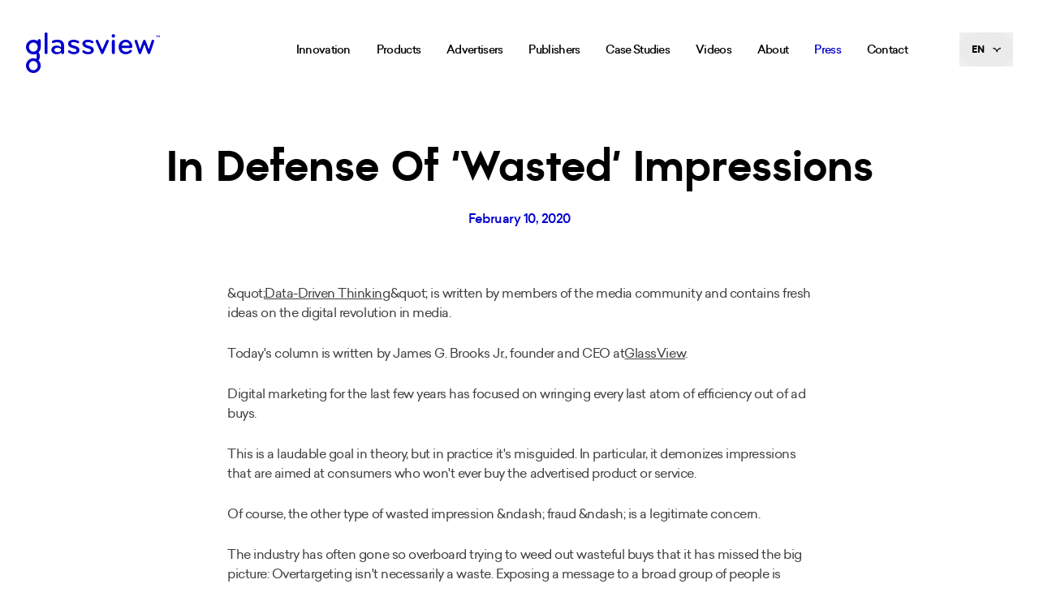

--- FILE ---
content_type: text/html; charset=utf-8
request_url: https://glassview.com/press/in-defense-of-wasted-impressions
body_size: 17972
content:
<!DOCTYPE html><html lang="en"><head><meta charSet="utf-8"/><meta name="viewport" content="width=device-width, initial-scale=1"/><link rel="preload" as="image" href="/images/social-facebook.svg"/><link rel="preload" as="image" href="/images/social-twitter.svg"/><link rel="preload" as="image" href="/images/social-youtube.svg"/><link rel="preload" as="image" href="/images/social-instagram.svg"/><link rel="preload" as="image" href="/images/linkedin.svg"/><link rel="preload" as="image" href="/images/glassview-footer-logo.svg"/><link rel="preload" as="image" href="/images/designatives-logo.svg"/><link rel="stylesheet" href="/_next/static/css/0cf93b2b99375b1f.css?dpl=dpl_A9LqdjvUEsWkCtZBXLR7PTnptQQK" data-precedence="next"/><link rel="stylesheet" href="/_next/static/css/15cbae759d1218d5.css?dpl=dpl_A9LqdjvUEsWkCtZBXLR7PTnptQQK" data-precedence="next"/><link rel="stylesheet" href="/_next/static/css/9a59f442a7c7e9cc.css?dpl=dpl_A9LqdjvUEsWkCtZBXLR7PTnptQQK" data-precedence="next"/><link rel="preload" as="script" fetchPriority="low" href="/_next/static/chunks/webpack-6c2914505aecaea7.js?dpl=dpl_A9LqdjvUEsWkCtZBXLR7PTnptQQK"/><script src="/_next/static/chunks/4bd1b696-f6bedae49f0827a5.js?dpl=dpl_A9LqdjvUEsWkCtZBXLR7PTnptQQK" async=""></script><script src="/_next/static/chunks/1255-575eaa92f7d8734a.js?dpl=dpl_A9LqdjvUEsWkCtZBXLR7PTnptQQK" async=""></script><script src="/_next/static/chunks/main-app-5eb0d9c55a395822.js?dpl=dpl_A9LqdjvUEsWkCtZBXLR7PTnptQQK" async=""></script><script src="/_next/static/chunks/app/layout-e282e94e6ec99dab.js?dpl=dpl_A9LqdjvUEsWkCtZBXLR7PTnptQQK" async=""></script><script src="/_next/static/chunks/5131-e4e65ac8b728c53d.js?dpl=dpl_A9LqdjvUEsWkCtZBXLR7PTnptQQK" async=""></script><script src="/_next/static/chunks/3864-abda6e6879fa78e7.js?dpl=dpl_A9LqdjvUEsWkCtZBXLR7PTnptQQK" async=""></script><script src="/_next/static/chunks/4113-236724d52eaadeb7.js?dpl=dpl_A9LqdjvUEsWkCtZBXLR7PTnptQQK" async=""></script><script src="/_next/static/chunks/app/%5Blocale%5D/press/%5Bslug%5D/page-5890cda306c15965.js?dpl=dpl_A9LqdjvUEsWkCtZBXLR7PTnptQQK" async=""></script><script src="/_next/static/chunks/4e6af11a-3b6f2bb21c172fe7.js?dpl=dpl_A9LqdjvUEsWkCtZBXLR7PTnptQQK" async=""></script><script src="/_next/static/chunks/c16f53c3-b3b18c3a302e625f.js?dpl=dpl_A9LqdjvUEsWkCtZBXLR7PTnptQQK" async=""></script><script src="/_next/static/chunks/6690-354535a57d40705d.js?dpl=dpl_A9LqdjvUEsWkCtZBXLR7PTnptQQK" async=""></script><script src="/_next/static/chunks/5781-0c0d9b4513851737.js?dpl=dpl_A9LqdjvUEsWkCtZBXLR7PTnptQQK" async=""></script><script src="/_next/static/chunks/1141-b34952504153b80c.js?dpl=dpl_A9LqdjvUEsWkCtZBXLR7PTnptQQK" async=""></script><script src="/_next/static/chunks/8098-bb7a8c50c3b27841.js?dpl=dpl_A9LqdjvUEsWkCtZBXLR7PTnptQQK" async=""></script><script src="/_next/static/chunks/4851-2ae312e09d14c121.js?dpl=dpl_A9LqdjvUEsWkCtZBXLR7PTnptQQK" async=""></script><script src="/_next/static/chunks/app/%5Blocale%5D/layout-119376d76ee5be46.js?dpl=dpl_A9LqdjvUEsWkCtZBXLR7PTnptQQK" async=""></script><link rel="preload" href="https://www.googletagmanager.com/gtm.js?id=GTM-TKHJTVX" as="script"/><title>In Defense Of ‘Wasted’ Impressions</title><meta name="description" content="GlassView NeuroPowered Media TM is making waves. Read more here"/><meta property="og:title" content="In Defense Of ‘Wasted’ Impressions"/><meta property="og:description" content="GlassView NeuroPowered Media TM is making waves. Read more here"/><meta property="og:image" content="https://glassview.com/og-image.jpg"/><meta name="twitter:card" content="summary_large_image"/><meta name="twitter:title" content="In Defense Of ‘Wasted’ Impressions"/><meta name="twitter:description" content="GlassView NeuroPowered Media TM is making waves. Read more here"/><meta name="twitter:image" content="https://glassview.com/og-image.jpg"/><link rel="icon" href="/favicon.ico" type="image/x-icon" sizes="16x16"/><script src="/_next/static/chunks/polyfills-42372ed130431b0a.js?dpl=dpl_A9LqdjvUEsWkCtZBXLR7PTnptQQK" noModule=""></script></head><body><div hidden=""><!--$--><!--/$--></div><header class="bg-white py-0 px-0 fixed z-[10] w-full transition-all ease-in-out duration-300 translate-y-0 "><div class="w-full py-8 px-8 max-w-[1336px] mx-auto relative"><div class="flex justify-between items-center"><div class="w-auto mb-2 flex items-center"><div class="hamburger-menu hamburger-menu-one mr-4 md:mr-8 lg:hidden "><input type="checkbox" class="input-check" id="input-check" hidden=""/><label class="bars-container bars-container1" for="input-check"><span class="bar bar1"></span><div class="overlap-container"><span class="bar bar2"></span><span class="bar bar3"></span></div><span class="bar bar4"></span></label></div><div class="w-auto"><a href="/"><div class="w-[130px] md:w-[165px] relative z-[1001] translate-y-2"><svg viewBox="0 0 165 50" version="1.1" xmlns="http://www.w3.org/2000/svg"><g stroke="none" stroke-width="1" fill="none" fill-rule="evenodd"><g class="fill-blue transition-all ease-in-out duration-300"><path d="M100.430873,9.07610907 C99.5701429,9.07610907 99.1405842,9.46695916 98.8658601,10.0927494 L93.9756641,21.2822446 L89.0854682,10.0927494 C88.8118194,9.46695916 88.381723,9.07610907 87.520455,9.07610907 C86.581232,9.07610907 85.8774867,9.74114561 85.8774867,10.7583236 C85.8774867,10.9927261 85.916733,11.18842 86.0333967,11.4626064 L92.4896811,25.7036355 C92.7622547,26.2901795 93.2719189,26.6815672 93.9756641,26.6815672 C94.679947,26.6815672 95.1879983,26.2901795 95.4621848,25.7036355 L101.917394,11.4626064 C102.034595,11.18842 102.074379,10.9927261 102.074379,10.7583236 C102.074379,9.74114561 101.370096,9.07610907 100.430873,9.07610907 L100.430873,9.07610907 Z M107.694126,2.11392376 C107.688212,2.11392376 107.682298,2.11177327 107.676922,2.11177327 L107.676385,2.11177327 C106.489319,2.11177327 105.526978,3.07303871 105.524827,4.25956712 C105.524827,4.26064236 105.52429,4.2617176 105.52429,4.26333047 L105.52429,4.26386809 C105.52429,5.45200936 106.487706,6.41542528 107.676385,6.41542528 L107.676922,6.41542528 C107.67746,6.41542528 107.679073,6.41542528 107.680686,6.41542528 C108.866676,6.41273717 109.827942,5.45093412 109.827942,4.26386809 L109.827942,4.26333047 C109.827942,4.25311568 109.825254,4.24343851 109.825254,4.2326861 C109.80805,3.0649744 108.863451,2.12360093 107.694126,2.11392376 L107.694126,2.11392376 Z M107.676922,9.07610907 C106.61996,9.07610907 105.837723,9.89759317 105.837723,10.9147711 L105.837723,24.8423675 C105.837723,25.8600831 106.580714,26.6815672 107.676922,26.6815672 C108.771518,26.6815672 109.514509,25.8600831 109.514509,24.8423675 L109.514509,10.9147711 C109.514509,9.89759317 108.732271,9.07610907 107.676922,9.07610907 L107.676922,9.07610907 Z M118.012676,16.1963548 C118.364818,13.7706112 120.204017,11.8534565 122.903947,11.8534565 C125.563556,11.8534565 127.323725,13.8491038 127.637158,16.1963548 L118.012676,16.1963548 Z M122.903947,8.91966151 C117.856766,8.91966151 114.139658,12.7534332 114.139658,17.8785693 C114.139658,22.7687653 117.230438,26.8374771 123.059857,26.8374771 C125.876989,26.8374771 128.537135,25.7036355 130.023655,23.9821747 C130.297842,23.668742 130.492998,23.3166005 130.492998,22.9257504 C130.492998,21.9865275 129.788715,21.3999835 128.967231,21.3999835 C128.497889,21.3999835 128.067255,21.67417 127.754897,21.9865275 C126.463533,23.1999369 125.251198,23.9036821 123.216305,23.9036821 C119.969077,23.9036821 118.130415,21.8687886 117.934721,19.1699337 L129.63173,19.1699337 C130.688692,19.1699337 131.041371,18.5430682 131.041371,17.9178156 C131.041371,12.9098808 127.83339,8.91966151 122.903947,8.91966151 L122.903947,8.91966151 Z M164.622222,3.70474278 C164.466312,3.70474278 164.387819,3.77893441 164.31309,3.89882378 L163.65343,4.96868855 L163.042155,3.96925206 C162.934094,3.79828874 162.844849,3.70474278 162.669584,3.70474278 C162.47174,3.70474278 162.359915,3.82409453 162.359915,4.01387456 L162.359915,5.88909482 C162.359915,6.02349994 162.456687,6.12027163 162.591092,6.12027163 C162.728723,6.12027163 162.826032,6.02349994 162.826032,5.88909482 L162.826032,4.48375487 L163.37763,5.3638396 C163.448596,5.47566467 163.523326,5.51276048 163.623861,5.51276048 C163.727621,5.51276048 163.798587,5.47566467 163.869553,5.3638396 L164.424915,4.47622818 L164.424915,5.88909482 C164.424915,6.02349994 164.522225,6.12027163 164.656092,6.12027163 C164.79426,6.12027163 164.891032,6.02349994 164.891032,5.88909482 L164.891032,3.98054209 C164.891032,3.82033118 164.79426,3.70474278 164.622222,3.70474278 L164.622222,3.70474278 Z M161.807241,3.71979615 L160.353515,3.71979615 C160.226637,3.71979615 160.137392,3.80904115 160.137392,3.93591959 C160.137392,4.06978709 160.226637,4.15580637 160.353515,4.15580637 L160.845438,4.15580637 L160.845438,5.88909482 C160.845438,6.02349994 160.94221,6.12027163 161.080378,6.12027163 C161.218009,6.12027163 161.315318,6.02349994 161.315318,5.88909482 L161.315318,4.15580637 L161.807241,4.15580637 C161.933582,4.15580637 162.023364,4.06978709 162.023364,3.93968293 C162.023364,3.80904115 161.933582,3.71979615 161.807241,3.71979615 L161.807241,3.71979615 Z M156.242869,9.07610907 C155.499877,9.07610907 155.029997,9.42771287 154.756886,10.249197 L151.313964,20.7741933 L147.362454,10.171242 C147.127514,9.50620546 146.69688,9.07610907 145.874858,9.07610907 C145.053911,9.07610907 144.623815,9.50620546 144.388875,10.171242 L140.476611,20.7741933 L137.033689,10.249197 C136.759503,9.42771287 136.29016,9.07610907 135.547168,9.07610907 C134.686438,9.07610907 133.864954,9.58416043 133.864954,10.6411223 C133.864954,10.8368162 133.943446,11.1491737 134.021401,11.3448675 L138.833642,25.6251429 C138.990628,26.2503955 139.498679,26.6815672 140.359409,26.6815672 C141.22014,26.6815672 141.688945,26.2116869 141.924423,25.5858966 L145.874858,14.7490805 L149.866152,25.5858966 C150.100555,26.2503955 150.609682,26.6815672 151.431166,26.6815672 C152.253187,26.6815672 152.721992,26.2901795 152.956933,25.6251429 L157.768636,11.3448675 C157.847129,11.1491737 157.925084,10.8368162 157.925084,10.6411223 C157.925084,9.58416043 157.104137,9.07610907 156.242869,9.07610907 L156.242869,9.07610907 Z M77.1062085,16.3135561 C74.2890771,15.492072 73.1159892,15.0619756 73.1159892,13.7313649 C73.1159892,12.3625831 74.4455247,11.8534565 76.4019257,11.8534565 C77.8104913,11.8534565 79.0228255,12.1668893 80.1184961,12.7534332 C80.70504,13.0663283 81.2141666,13.3012685 81.722218,13.3012685 C82.7399336,13.3012685 83.1313213,12.6356943 83.1313213,11.9319491 C83.1313213,11.1491737 82.3872545,10.5233834 81.3313679,10.0153321 C79.8835559,9.3105116 78.0846778,8.91966151 76.4798806,8.91966151 C72.2552588,8.91966151 69.5553287,10.8368162 69.5553287,13.7706112 C69.5553287,16.5877425 71.3160358,18.2307107 76.1277392,19.5215375 C78.8669156,20.2650667 79.9615109,20.7741933 79.9615109,22.1037287 C79.9615109,23.3166005 78.8276693,24.099376 76.7148208,24.099376 C74.8363748,24.099376 73.3498541,23.3563845 72.2945051,22.573609 C71.8633335,22.2601763 71.4719458,22.0252361 70.8461555,22.0252361 C70.0639177,22.0252361 69.4381275,22.5343627 69.4381275,23.3166005 C69.4381275,23.8257271 69.6730676,24.4117335 70.2203653,24.8423675 C71.7853785,26.0552393 73.9756444,26.8374771 76.4411719,26.8374771 C81.0964277,26.8374771 83.5221714,24.7251662 83.5221714,21.8300799 C83.5221714,18.6608071 81.3313679,17.5269655 77.1062085,16.3135561 L77.1062085,16.3135561 Z M24.7360592,0 C23.6403886,0 22.8968595,0.821484105 22.8968595,1.83812445 L22.8968595,24.8423675 C22.8968595,25.8600831 23.6403886,26.6815672 24.7360592,26.6815672 C25.8306545,26.6815672 26.5741836,25.8600831 26.5741836,24.8423675 L26.5741836,1.83812445 C26.5741836,0.821484105 25.8306545,0 24.7360592,0 L24.7360592,0 Z M9.08753965,23.6708924 C6.1155736,23.6708924 3.69789427,21.1467643 3.69789427,18.044694 C3.69789427,14.9426238 6.1155736,12.417958 9.08753965,12.417958 C12.0595057,12.417958 14.4777227,14.9426238 14.4777227,18.044694 C14.4777227,21.1467643 12.0595057,23.6708924 9.08753965,23.6708924 L9.08753965,23.6708924 Z M9.08753965,46.6014815 C6.12310028,46.6014815 3.7118724,44.0477842 3.7118724,40.9096934 C3.7118724,37.771065 6.12310028,35.2173677 9.08753965,35.2173677 C12.051979,35.2173677 14.4637445,37.771065 14.4637445,40.9096934 C14.4637445,44.0477842 12.051979,46.6014815 9.08753965,46.6014815 L9.08753965,46.6014815 Z M18.1749388,18.0317912 L18.1749388,9.9454414 C18.1749388,8.94976826 17.4470006,8.14548801 16.3744477,8.14548801 C15.3008196,8.14548801 14.5728815,8.96482163 14.5728815,9.9454414 C14.5728815,10.0647931 14.5148185,10.2018864 14.4357883,10.2690889 C14.3583709,10.3346786 14.1374089,10.4712342 13.7734398,10.271777 C11.9681102,9.22072898 9.81870352,8.67504419 7.4881187,9.10460296 C3.4677927,9.84490637 0.361959141,13.2147116 0.0307849204,17.2887996 C-0.404150054,22.6397363 3.82692318,27.1320931 9.08753965,27.1320931 C10.3600873,27.1320931 11.5708087,26.8670462 12.6718554,26.392865 C12.6890593,26.4331865 12.7051879,26.466519 12.723467,26.5122167 C12.8164754,26.7041472 12.8938927,26.9208083 12.9702348,27.1498346 C13.0670065,27.3697214 13.0944251,27.6288545 13.1804444,27.8718589 C13.2799042,28.3825984 13.3551711,28.927208 13.3557087,29.4771937 C13.3363544,29.7508425 13.3492573,30.0271795 13.2997962,30.2943769 C13.2766785,30.5648 13.2127017,30.8228578 13.1718425,31.080378 C13.0852856,31.3228448 13.0541036,31.5792898 12.9589448,31.7997142 C12.8831403,32.0276653 12.8030348,32.2427135 12.7116394,32.434644 C12.692285,32.4781913 12.6745435,32.5120614 12.6557268,32.5534581 C11.3084499,31.9760537 9.79558583,31.7126197 8.20853016,31.8642287 C3.85702993,32.2771212 0.366260105,35.830255 0.028096818,40.1882067 C-0.405225295,45.7735459 4.24411668,50.4148236 9.83160641,49.9675233 C14.2454706,49.6137691 17.8136578,46.028378 18.1485953,41.6134386 C18.3625683,38.7989953 17.2819511,36.2291694 15.4454395,34.4270655 C15.5067283,34.3485729 15.5685546,34.2738437 15.6266176,34.1851363 C15.7233893,34.045355 15.824462,33.9001975 15.929298,33.7496637 C16.0163925,33.5883776 16.1067127,33.4217152 16.1997211,33.2502143 C16.398103,32.9109758 16.5330458,32.519588 16.6878805,32.120136 C16.7991679,31.7083187 16.9486264,31.2862866 16.9980875,30.8373735 C17.0814187,30.3927614 17.0975473,29.9347087 17.1179769,29.4771937 C17.0921711,29.0202163 17.0787306,28.561626 16.9937865,28.1180891 C16.9400245,27.6702513 16.7911036,27.2482192 16.6792786,26.8369395 C16.5244439,26.4380251 16.3846625,26.0482502 16.1884311,25.7090117 C16.0158549,25.3584832 15.8180105,25.0482761 15.6142524,24.7767778 C15.5604903,24.6934466 15.4959759,24.6160293 15.4346871,24.536999 C17.1228155,22.8859665 18.1754764,20.5871013 18.1754764,18.044694 L18.1749388,18.0317912 Z M38.9851526,24.3337785 C36.6379015,24.3337785 34.9938581,23.3166005 34.9938581,21.5564311 C34.9938581,19.795724 36.5986552,18.778546 39.0636452,18.778546 C41.1361722,18.778546 43.2495583,19.795724 43.2495583,21.5564311 C43.2495583,23.1999369 41.2931573,24.3337785 38.9851526,24.3337785 L38.9851526,24.3337785 Z M38.8674137,8.91966151 C37.1067066,8.91966151 34.9938581,9.23309425 33.6245387,9.78039191 C32.646607,10.171242 31.9036155,10.6411223 31.9036155,11.5405614 C31.9036155,12.4018294 32.4901595,13.0663283 33.4680911,13.0663283 C33.8992628,13.0663283 34.3288215,12.8706345 34.6815006,12.7534332 C35.7771711,12.3625831 36.9110127,12.0491504 38.5545186,12.0491504 C41.9581939,12.0491504 43.2495583,13.4571784 43.2495583,16.5484962 L43.2495583,18.2307107 C41.9974402,17.0570852 40.1582405,16.2350635 37.967437,16.2350635 C34.172374,16.2350635 31.3165339,18.0742632 31.3165339,21.5564311 C31.3165339,24.6859199 34.016464,26.8374771 37.8109894,26.8374771 C40.3152257,26.8374771 42.1538877,25.9767467 43.3280509,24.4902261 L43.3280509,24.8423675 C43.3280509,25.8600831 44.0317961,26.6815672 45.126929,26.6815672 C46.3398009,26.6815672 46.9268824,25.8600831 46.9268824,24.8423675 L46.9268824,16.3135561 C46.9268824,11.5405614 44.0317961,8.91966151 38.8674137,8.91966151 L38.8674137,8.91966151 Z M59.4534398,16.3135561 C56.6373837,15.492072 55.4626829,15.0619756 55.4626829,13.7313649 C55.4626829,12.3625831 56.792756,11.8534565 58.7491569,11.8534565 C60.157185,11.8534565 61.3705944,12.1668893 62.466265,12.7534332 C63.0528089,13.0663283 63.5613979,13.3012685 64.0705245,13.3012685 C65.0866273,13.3012685 65.4785526,12.6356943 65.4785526,11.9319491 C65.4785526,11.1491737 64.7355611,10.5233834 63.6785992,10.0153321 C62.2313248,9.3105116 60.4319091,8.91966151 58.8276495,8.91966151 C54.6024901,8.91966151 51.90256,10.8368162 51.90256,13.7706112 C51.90256,16.5877425 53.6632671,18.2307107 58.4749705,19.5215375 C61.2141469,20.2650667 62.3098174,20.7741933 62.3098174,22.1037287 C62.3098174,23.3166005 61.1749006,24.099376 59.0625897,24.099376 C57.1846813,24.099376 55.6981607,23.3563845 54.6417364,22.573609 C54.21164,22.2601763 53.8197147,22.0252361 53.1939244,22.0252361 C52.4116866,22.0252361 51.7853588,22.5343627 51.7853588,23.3166005 C51.7853588,23.8257271 52.0202989,24.4117335 52.5675966,24.8423675 C54.1331474,26.0552393 56.3239509,26.8374771 58.7884032,26.8374771 C63.443659,26.8374771 65.8699403,24.7251662 65.8699403,21.8300799 C65.8699403,18.6608071 63.6785992,17.5269655 59.4534398,16.3135561 L59.4534398,16.3135561 Z"></path></g></g></svg></div></a></div></div><div class="w-auto"><nav class="flex flex-nowrap items-center justify-between"><div class="w-full lg:w-auto"><div class="transition-all ease-in-out duration-500 max-lg:bg-lightGrey w-full h-[100px] z-[1] absolute top-0 left-0 lg:hidden max-lg:-translate-x-full"></div><div class="lg:flex items-center"><div class="transition-all ease-in-out duration-500 max-lg:overflow-auto max-lg:fixed max-lg:top-0 max-lg:left-0 max-lg:w-full max-lg:h-svh max-lg:bg-lightGrey lg:flex items-center max-lg:py-[120px] max-lg:px-6 max-lg:space-y-6 max-lg:-translate-x-full"><div class="font-medium text-[20px] md:text-[24px] lg:text-sm text-black tracking-[-0.05em] px-2.5 xl:px-4 cursor-pointer transition-all ease-in-out duration-300 relative hasSubmenu"><a class="hover:text-blue" href="/innovation">Innovation</a></div><div class="font-medium text-[20px] md:text-[24px] lg:text-sm text-black tracking-[-0.05em] px-2.5 xl:px-4 cursor-pointer transition-all ease-in-out duration-300 relative hasSubmenu"><a class="hover:text-blue" href="/products">Products</a></div><div class="font-medium text-[20px] md:text-[24px] lg:text-sm text-black tracking-[-0.05em] px-2.5 xl:px-4 cursor-pointer transition-all ease-in-out duration-300 relative hasSubmenu"><a class="hover:text-blue" href="/advertisers">Advertisers</a></div><div class="font-medium text-[20px] md:text-[24px] lg:text-sm text-black tracking-[-0.05em] px-2.5 xl:px-4 cursor-pointer transition-all ease-in-out duration-300 relative hasSubmenu"><a class="hover:text-blue" href="/publishers">Publishers</a></div><div class="font-medium text-[20px] md:text-[24px] lg:text-sm text-black tracking-[-0.05em] px-2.5 xl:px-4 cursor-pointer transition-all ease-in-out duration-300 relative hasSubmenu"><a class="hover:text-blue" href="/case-studies">Case Studies</a></div><div class="font-medium text-[20px] md:text-[24px] lg:text-sm text-black tracking-[-0.05em] px-2.5 xl:px-4 cursor-pointer transition-all ease-in-out duration-300 relative hasSubmenu"><a class="hover:text-blue" href="/videos">Videos</a></div><div class="font-medium text-[20px] md:text-[24px] lg:text-sm text-black tracking-[-0.05em] px-2.5 xl:px-4 cursor-pointer transition-all ease-in-out duration-300 relative hasSubmenu"><a class="hover:text-blue" href="/about">About</a></div><div class="font-medium text-[20px] md:text-[24px] lg:text-sm text-black tracking-[-0.05em] px-2.5 xl:px-4 cursor-pointer transition-all ease-in-out duration-300 relative hasSubmenu"><a class="text-blue hover:text-blue" href="/press">Press</a></div><div class="font-medium text-[20px] md:text-[24px] lg:text-sm text-black tracking-[-0.05em] px-2.5 xl:px-4 cursor-pointer transition-all ease-in-out duration-300 relative hasSubmenu"><a class="hover:text-blue" href="/contact-us">Contact</a></div></div><div class=""><button id="language-dropdown" data-dropdown-toggle="dropdown" class="language lg:ml-2 xl:ml-12 uppercase " type="button">EN<svg class="dropdown-icon" viewBox="0 0 10 7" version="1.1" xmlns="http://www.w3.org/2000/svg"><g id="Symbols" stroke="none" stroke-width="1" fill="none" fill-rule="evenodd"><g class="dropdown-arrow" transform="translate(-631.000000, -23.000000)" stroke-width="0.5"><g id="Group-7" transform="translate(455.000000, 10.000000)"><g id="Group-2" transform="translate(101.813009, 0.000000)"><path d="M83.8130093,14.197288 L83.7956009,14 C83.4728655,14.0402428 83.1674627,14.1102336 82.8708397,14.2037812 C82.5743681,14.2968757 82.2868278,14.411413 82.0098081,14.5480724 C81.4569042,14.8218444 80.9422229,15.1828972 80.5120855,15.6336469 C80.2384718,15.9191973 80.0017941,16.2421968 79.8133299,16.5894327 L79.4065046,17.4847493 L78.9807572,16.5894327 C78.7923687,16.2421968 78.555691,15.9191973 78.2820773,15.6336469 C77.8518643,15.1828972 77.3372587,14.8218444 76.7843547,14.5480724 C76.5072594,14.411413 76.219719,14.2968757 75.9233231,14.2037812 C75.6271543,14.1103846 75.32213,14.0405448 75,14.0002265 L75,15.0604322 C75.214501,15.0775712 75.4357383,15.1123779 75.6540237,15.1653051 C75.9048552,15.2253296 76.1533403,15.3046072 76.393651,15.4030624 C76.8738184,15.6007278 77.3234077,15.8726122 77.7032122,16.2190176 C78.0831681,16.5645924 78.3925824,16.9858961 78.5961086,17.4628452 C78.6988935,17.700678 78.777231,17.9508177 78.8339217,18.2082811 C78.8867522,18.4667261 78.9161193,18.7318907 78.9292134,19 L79.8649494,19 C79.8780435,18.7318907 79.9074107,18.4667261 79.9601655,18.2082811 C80.0169318,17.9508177 80.0952693,17.700678 80.1979785,17.4628452 C80.4015047,16.9858961 80.7109947,16.5645924 81.0909506,16.2190176 C81.4707552,15.8726122 81.9203444,15.6007278 82.4005118,15.4030624 C82.6408226,15.3046072 82.8893077,15.2253296 83.1401391,15.1653051 C83.3648581,15.1108678 83.5926803,15.0754572 83.8130093,15.0589976 L83.8130093,14.197288 Z"></path></g></g></g></g></svg><div class="languages"><ul><li><a href="/ja/press/in-defense-of-wasted-impressions">JP</a></li></ul></div></button></div></div></div></nav></div></div></div></header><main class="pt-24"><section class="pb-[77px] md:pb-[140px]"><div class="container"><div class="press-single-title max-w-[920px] mx-auto pb-[30px] md:pb-10 basis-full md:text-center"><h2 class="h2 text-black">In Defense Of ‘Wasted’ Impressions</h2><div class="mt-1.5 md:mt-5 font-medium text-blue tracking-[-0.03em] leading-[1.625em]">February 10, 2020</div></div><div class="max-w-[1140px] -mx-[30px] md:mx-auto"></div><div class="max-w-[720px] mx-auto"><div class="press-section"><div class="press-single-content"><p>&amp;quot;<a href="http://www.adexchanger.com/data-driven-thinking/">Data-Driven Thinking</a>&amp;quot; is written by members of the media community and contains fresh ideas on the digital revolution in media.</p><p>Today&#39;s column is written by James G. Brooks Jr., founder and CEO at<a href="https://glassview.com/">GlassView</a>.</p><p>Digital marketing for the last few years has focused on wringing every last atom of efficiency out of ad buys.</p><p>This is a laudable goal in theory, but in practice it&#39;s misguided. In particular, it demonizes impressions that are aimed at consumers who won&#39;t ever buy the advertised product or service.</p><p>Of course, the other type of wasted impression &amp;ndash; fraud &amp;ndash; is a legitimate concern.</p><p>The industry has often gone so overboard trying to weed out wasteful buys that it has missed the big picture: Overtargeting isn&#39;t necessarily a waste. Exposing a message to a broad group of people is likely to have positive effects. If advertisers didn&#39;t believe this, no one would pay upward of $5 million for a 30-second Super Bowl ad.</p><p>But this approach makes sense for several reasons.</p><p>People outside your demo talk to people, for example, in your target demo. <a href="https://www.business2community.com/marketing/numbers-dont-lie-2016-nielsen-study-revealed-referrals-01477256">More than 80% </a>of Americans seek referrals when making a purchase of any kind. Some 67% of consumers say they are more likely to purchase a product after a friend or family member shared it via social media or email.</p><p>Another possibility is that ads may also be seen by journalists. That&#39;s good news because many people learn about new brands from <a href="http://www.marketingprofs.com/charts/2013/12213/how-people-discover-new-brands">articles in the mainstream press</a>. Others learn about new brands from search engine results and comments on message boards, both of which are influenced by the quantity of conversations about a brand. Very narrowly targeting a campaign risks the opportunity to create buzz.</p><p>Broad buys are often less expensive than more targeted buys. It&#39;s a Catch-22: The ostensible reason for granularly targeted buys is that they produce high ROI. Yet the &quot;I&amp;rdquo; in that equation &amp;ndash; investment &amp;ndash; rises as the buy becomes more granular and the amount of inventory shrinks. What&#39;s better? Spending $1 million to target 10 million people, of whom only 500,000 will be interested, or $1 million for 300,000 targeted consumers? That is often the choice since the more granular the targeting and the more variables thrown in, the more expensive such targeting becomes.</p><p>If you follow the logic of granular targeting, it eventually leads to zero. As Joel Nierman <a href="https://adexchanger.com/data-driven-thinking/why-wasting-impressions-is-good-for-performance/">once argued</a>, if you keep cutting away the half of your advertising that&#39;s not working, eventually everyone in the target is already a customer or in the &quot;not working&amp;rdquo; half.</p><p>Even tech giants like Google and Amazon<a href="http://observer.com/2017/10/why-google-amazon-rely-on-tv-advertising-over-digital/"> still do broad-based TV campaigns</a>. They have the means to run more targeted advertising with their own data but choose to disseminate their messages broadly instead.</p><p>And finally, brands can catch on with unintended audiences. In theory, targeting just the likely audience will create a group of early adopters who influence the rest of the market. But this vision doesn&#39;t take into account all the brands that have caught on with unintended audiences.</p><p>For instance, Timberland <a href="https://www.highsnobiety.com/2015/08/06/timberland-boots-hip-hop/">became </a>an unexpected hit with rappers. Research has shown that people who engage with Santa Claus ads on the internet were 355 times more likely to respond to ads for nicotine gum than average. And people who liked &quot;Mad Men&amp;rdquo; had a strong affinity for Williams-Sonoma products. These are correlations you wouldn&#39;t discover unless you executed a broad buy.</p><p>This is a great age for marketers. Advertisers have a lot more options than in the past. But they shouldn&#39;t be overly dazzled by granular targeting. When it comes to raising awareness, more can sometimes be better.</p><p>Follow GlassView (<a href="https://twitter.com/glassviewmedia">@GlassViewMedia</a>) and AdExchanger (<a href="https://twitter.com/adexchanger">@adexchanger</a>) on Twitter.</p></div><a href="https://adexchanger.com/data-driven-thinking/in-defense-of-wasted-impressions/" target="_blank" rel="noreferrer"><button class="group font-sailec font-bold leading-[1em] text-base md:text-[22px] mt-8 tracking-[-0.02em] transition-all ease-in-out duration-300 disabled:grayscale-10 disabled:bg-smoke outline-0 flex items-center flex-nowrap undefined  btn-xxs btn-yellow text-black mt-[30px]"><div class="w-auto text-col mr-5">View Article</div><div class="w-auto"><div class="flex -rotate-45 group-hover:rotate-0 items-center justify-center w-[36px] h-[36px] bg-yellow rounded-full text-center leading-[1em] transition-all ease-in-out duration-300"><svg viewBox="0 0 23 18" version="1.1" xmlns="http://www.w3.org/2000/svg" class="h-[16px] w-[13px]"><g stroke="none" stroke-width="1" fill="none" fill-rule="evenodd"><g class="fill-black" transform="translate(-942.000000, -2559.000000)"><g transform="translate(0.000000, 2314.000000)"><g transform="translate(542.000000, 0.000000)"><g transform="translate(158.000000, 218.000000)"><g transform="translate(224.000000, 5.000000)"><path d="M38,32.4490169 L37.9664199,32.0625457 C37.343874,32.1413781 36.7547622,32.2784844 36.1825864,32.4617366 C35.6107027,32.6441013 35.056047,32.8684705 34.5216854,33.1361754 C33.4551521,33.6724726 32.4623491,34.379746 31.6326285,35.2627284 C31.1048369,35.8220985 30.6482935,36.4548286 30.2847524,37.1350357 L30.2847524,20 L28.6787475,20 L28.6787475,37.1350357 C28.3153524,36.4548286 27.858809,35.8220985 27.3310174,35.2627284 C26.5011508,34.379746 25.5084938,33.6724726 24.4419605,33.1361754 C23.9074529,32.8684705 23.3527972,32.6441013 22.7810594,32.4617366 C22.2097597,32.2787802 21.6213779,32.1419697 21,32.0629894 L21,34.1398469 C21.4137653,34.1734209 21.8405246,34.2416043 22.2615899,34.3452845 C22.7454353,34.4628676 23.2247548,34.618166 23.6883062,34.8110318 C24.6145331,35.1982426 25.4817757,35.7308422 26.2144059,36.4094223 C26.9473282,37.0863755 27.544178,37.9116757 27.9367732,38.8459805 C28.1350418,39.3118758 28.2861523,39.8018792 28.3955066,40.3062293 C28.4974149,40.8125022 28.5540631,41.3319384 28.5793212,41.8571429 L30.3843247,41.8571429 C30.4095828,41.3319384 30.466231,40.8125022 30.5679933,40.3062293 C30.6774936,39.8018792 30.8286041,39.3118758 31.0267267,38.8459805 C31.4193219,37.9116757 32.0163177,37.0863755 32.7492399,36.4094223 C33.4818702,35.7308422 34.3491128,35.1982426 35.2753397,34.8110318 C35.7388911,34.618166 36.2182105,34.4628676 36.702056,34.3452845 C37.1355314,34.2386463 37.5749927,34.1692796 38,34.1370367 L38,32.4490169 Z" id="Fill-1" transform="translate(29.500000, 30.928571) rotate(-90.000000) translate(-29.500000, -30.928571)"></path></g></g></g></g></g></g></svg></div></div></button></a></div></div></div></section></main><!--$--><!--/$--><footer class="bg-blue pt-[50px] md:pt-20 pb-9 md:pb-9 text-white"><div class="container w-full px-8 max-w-[1336px] mx-auto relative"><div class="flex flex-wrap items-center mb-10"><div class="w-full md:w-1/2 pr-12"><h4 class="h4 mb-5">Take your digital marketing to the next level</h4>Start marketing with GlassView and build your brand.</div><div class="w-full md:w-1/2 pt-10 md:pt-0"><a href="/contact-us"><button class="flex items-center flex-nowrap btn-xl text-[32px] md:text-[42px] lg:text-[82px] leading-[1em] font-rothek font-bold transition-all ease-in-out duration-300 tracking-[-0.02em]"><div class="basis-auto text-left">Get in Touch</div><div class="basis-auto pl-10 md:pl-12"><svg viewBox="0 0 72 57" version="1.1" xmlns="http://www.w3.org/2000/svg" class="w-10 md:w-[56px] lg:w-[72px]"><g id="Symbols" stroke="none" stroke-width="1" fill="none" fill-rule="evenodd"><g id="FOOnew" transform="translate(-1409.000000, -129.000000)" fill="#FCFF5C"><g id="Group-32" transform="translate(200.000000, 82.000000)"><g id="Group-29" transform="translate(690.000000, 10.000000)"><path d="M583,70.4389633 L582.889383,69.1835634 C580.838644,69.43964 578.89804,69.8850115 577.013226,70.4802815 C575.129374,71.0726688 573.302272,71.8015022 571.542022,72.6711057 C568.028736,74.4131953 564.758326,76.710678 562.025129,79.5789281 C560.286522,81.395967 558.782614,83.451306 557.585067,85.6608675 L557.585067,30 L552.294698,30 L552.294698,85.6608675 C551.097631,83.451306 549.593724,81.395967 547.855116,79.5789281 C545.121438,76.710678 541.851509,74.4131953 538.338223,72.6711057 C536.577492,71.8015022 534.750391,71.0726688 532.867019,70.4802815 C530.985091,69.8859724 529.046892,69.4415618 527,69.1850047 L527,75.931398 C528.362991,76.0404588 529.768787,76.2619434 531.155825,76.5987346 C532.749669,76.9806875 534.328604,77.4851536 535.855597,78.1116525 C538.906697,79.3694546 541.763496,81.0995331 544.176867,83.3038097 C546.591199,85.5028015 548.557292,88.1836784 549.850547,91.2186426 C550.503667,92.7320409 551.001443,94.3237515 551.361669,95.9620652 C551.697367,97.6066247 551.883973,99.2939437 551.967176,101 L557.91307,101 C557.996273,99.2939437 558.182878,97.6066247 558.518095,95.9620652 C558.878802,94.3237515 559.376578,92.7320409 560.029217,91.2186426 C561.322472,88.1836784 563.289047,85.5028015 565.703379,83.3038097 C568.116749,81.0995331 570.973548,79.3694546 574.024648,78.1116525 C575.551641,77.4851536 577.130576,76.9806875 578.72442,76.5987346 C580.152339,76.2523346 581.599976,76.0270064 583,75.9222696 L583,70.4389633 Z" id="Fill-1" transform="translate(555.000000, 65.500000) rotate(-90.000000) translate(-555.000000, -65.500000)"></path></g></g></g></g></svg></div></button></a></div></div><hr class="border-0 border-white/15 border-b bg-none"/><div class="flex items-end flex-wrap mt-10 mb-1"><div class="w-full md:w-10/12"><div class="flex flex-wrap"><div class="w-full pb-10 md:w-3/12"><fieldset><legend class="font-rothek font-bold text-base mb-3">Glassview</legend><ul><li class="transition-all ease-in-out duration-300 font-medium text-sm text-white/80 hover:text-white tracking-[-0.03em] leading-[2.28em]"><a href="/innovation">Innovation</a></li><li class="transition-all ease-in-out duration-300 font-medium text-sm text-white/80 hover:text-white tracking-[-0.03em] leading-[2.28em]"><a href="/products">Products</a></li><li class="transition-all ease-in-out duration-300 font-medium text-sm text-white/80 hover:text-white tracking-[-0.03em] leading-[2.28em]"><a href="/advertisers">Advertisers</a></li><li class="transition-all ease-in-out duration-300 font-medium text-sm text-white/80 hover:text-white tracking-[-0.03em] leading-[2.28em]"><a href="/case-studies">Case Studies</a></li></ul></fieldset></div><div class="w-full pb-10 md:w-3/12"><fieldset><legend class="font-rothek font-bold text-base mb-3">About</legend><ul><li class="transition-all ease-in-out duration-300 font-medium text-sm text-white/80 hover:text-white tracking-[-0.03em] leading-[2.28em]"><a href="/press">Press</a></li><li class="transition-all ease-in-out duration-300 font-medium text-sm text-white/80 hover:text-white tracking-[-0.03em] leading-[2.28em]"><a href="/contact-us">Contact Us</a></li><li class="transition-all ease-in-out duration-300 font-medium text-sm text-white/80 hover:text-white tracking-[-0.03em] leading-[2.28em]"><a href="/videos">Videos</a></li></ul></fieldset></div><div class="w-full pb-10 md:w-3/12"><fieldset><legend class="font-rothek font-bold text-base mb-3">Legal</legend><ul><li class="transition-all ease-in-out duration-300 font-medium text-sm text-white/80 hover:text-white tracking-[-0.03em] leading-[2.28em]"><a href="/privacy-policy">Privacy Policy</a></li><li class="transition-all ease-in-out duration-300 font-medium text-sm text-white/80 hover:text-white tracking-[-0.03em] leading-[2.28em]"><a href="/website-cookie-policy">Website Cookie Policy</a></li><li class="transition-all ease-in-out duration-300 font-medium text-sm text-white/80 hover:text-white tracking-[-0.03em] leading-[2.28em]"><a href="/privacy-policy-uk-and-eu-regions">Privacy Policy (UK and EU Regions)</a></li><li class="transition-all ease-in-out duration-300 font-medium text-sm text-white/80 hover:text-white tracking-[-0.03em] leading-[2.28em]"><a href="/data-protection-terms-and-conditions">Data Protection Terms and Conditions</a></li></ul></fieldset></div></div></div><div class="w-full pb-3 md:pt-5 md:w-2/12 mb-8"><div class="socials"><div class="flex md:justify-end"><div class="w-auto"><a href="https://www.facebook.com/GlassViewMedia" target="_blank" rel="noreferrer"><img src="/images/social-facebook.svg" alt="Facebook"/></a></div><div class="w-auto pl-2.5"><a href="https://twitter.com/GlassViewMedia" target="_blank" rel="noreferrer"><img src="/images/social-twitter.svg" alt="Twitter"/></a></div><div class="w-auto pl-2.5"><a href="https://www.youtube.com/channel/UCOpbqjy2f-V7IatfJy0ivDQ" target="_blank" rel="noreferrer"><img src="/images/social-youtube.svg" alt="Youtube"/></a></div><div class="w-auto pl-2.5"><a href="https://www.instagram.com/glassviewmedia/" target="_blank" rel="noreferrer"><img src="/images/social-instagram.svg" alt="Instagram"/></a></div><div class="w-auto pl-2.5"><a href="https://www.linkedin.com/company/glassview" target="_blank" rel="noreferrer"><img src="/images/linkedin.svg" alt="Linkedin"/></a></div></div></div></div></div><hr class="border-0 border-white/15 border-b bg-none"/><div class="flex flex-wrap items-center justify-between text-xs tracking-[-0.04em] mt-10 md:mt-5"><div class="w-full md:w-auto"><div class="flex flex-wrap items-center"><div class="w-full md:w-auto pb-2.5 md:pb-0"><a href="/"><img src="/images/glassview-footer-logo.svg" alt="Glassview" class="mx-auto"/></a></div><div class="w-full md:w-auto md:pl-11 text-center">© 2025 Glassview Media</div></div></div><div class="w-full md:w-auto mt-10 md:mt-0"><div class="flex flex-col items-center md:items-end justify-center"><div class="w-auto text-[#6666E1]">Design and Development</div><div class="w-auto pl-2.5"><a href="https://designatives.com" target="_blank" rel="noreferrer" class="font-bold"><img class="w-[100px] max-md:mt-2" src="/images/designatives-logo.svg" alt="Designatives"/></a></div></div></div></div></div></footer><script src="/_next/static/chunks/webpack-6c2914505aecaea7.js?dpl=dpl_A9LqdjvUEsWkCtZBXLR7PTnptQQK" id="_R_" async=""></script><script>(self.__next_f=self.__next_f||[]).push([0])</script><script>self.__next_f.push([1,"1:\"$Sreact.fragment\"\n2:I[8202,[\"7177\",\"static/chunks/app/layout-e282e94e6ec99dab.js?dpl=dpl_A9LqdjvUEsWkCtZBXLR7PTnptQQK\"],\"GoogleTagManager\"]\n3:I[9766,[],\"\"]\n4:I[8924,[],\"\"]\n5:I[3067,[\"7177\",\"static/chunks/app/layout-e282e94e6ec99dab.js?dpl=dpl_A9LqdjvUEsWkCtZBXLR7PTnptQQK\"],\"DoubleClick\"]\n8:I[4431,[],\"OutletBoundary\"]\na:I[5278,[],\"AsyncMetadataOutlet\"]\nc:I[4431,[],\"ViewportBoundary\"]\ne:I[4431,[],\"MetadataBoundary\"]\nf:\"$Sreact.suspense\"\n11:I[7150,[],\"\"]\n:HL[\"/_next/static/css/0cf93b2b99375b1f.css?dpl=dpl_A9LqdjvUEsWkCtZBXLR7PTnptQQK\",\"style\"]\n:HL[\"/_next/static/css/15cbae759d1218d5.css?dpl=dpl_A9LqdjvUEsWkCtZBXLR7PTnptQQK\",\"style\"]\n:HL[\"/_next/static/css/9a59f442a7c7e9cc.css?dpl=dpl_A9LqdjvUEsWkCtZBXLR7PTnptQQK\",\"style\"]\n"])</script><script>self.__next_f.push([1,"0:{\"P\":null,\"b\":\"Hg4qmBsfuqVW4jTXw9BH5\",\"p\":\"\",\"c\":[\"\",\"press\",\"in-defense-of-wasted-impressions\"],\"i\":false,\"f\":[[[\"\",{\"children\":[[\"locale\",\"en\",\"d\"],{\"children\":[\"press\",{\"children\":[[\"slug\",\"in-defense-of-wasted-impressions\",\"d\"],{\"children\":[\"__PAGE__\",{}]}]}]}]},\"$undefined\",\"$undefined\",true],[\"\",[\"$\",\"$1\",\"c\",{\"children\":[[[\"$\",\"link\",\"0\",{\"rel\":\"stylesheet\",\"href\":\"/_next/static/css/0cf93b2b99375b1f.css?dpl=dpl_A9LqdjvUEsWkCtZBXLR7PTnptQQK\",\"precedence\":\"next\",\"crossOrigin\":\"$undefined\",\"nonce\":\"$undefined\"}],[\"$\",\"link\",\"1\",{\"rel\":\"stylesheet\",\"href\":\"/_next/static/css/15cbae759d1218d5.css?dpl=dpl_A9LqdjvUEsWkCtZBXLR7PTnptQQK\",\"precedence\":\"next\",\"crossOrigin\":\"$undefined\",\"nonce\":\"$undefined\"}],[\"$\",\"link\",\"2\",{\"rel\":\"stylesheet\",\"href\":\"/_next/static/css/9a59f442a7c7e9cc.css?dpl=dpl_A9LqdjvUEsWkCtZBXLR7PTnptQQK\",\"precedence\":\"next\",\"crossOrigin\":\"$undefined\",\"nonce\":\"$undefined\"}]],[\"$\",\"html\",null,{\"lang\":\"en\",\"children\":[[\"$\",\"$L2\",null,{\"gtmId\":\"GTM-TKHJTVX\"}],[\"$\",\"body\",null,{\"children\":[[\"$\",\"$L3\",null,{\"parallelRouterKey\":\"children\",\"error\":\"$undefined\",\"errorStyles\":\"$undefined\",\"errorScripts\":\"$undefined\",\"template\":[\"$\",\"$L4\",null,{}],\"templateStyles\":\"$undefined\",\"templateScripts\":\"$undefined\",\"notFound\":[[[\"$\",\"title\",null,{\"children\":\"404: This page could not be found.\"}],[\"$\",\"div\",null,{\"style\":{\"fontFamily\":\"system-ui,\\\"Segoe UI\\\",Roboto,Helvetica,Arial,sans-serif,\\\"Apple Color Emoji\\\",\\\"Segoe UI Emoji\\\"\",\"height\":\"100vh\",\"textAlign\":\"center\",\"display\":\"flex\",\"flexDirection\":\"column\",\"alignItems\":\"center\",\"justifyContent\":\"center\"},\"children\":[\"$\",\"div\",null,{\"children\":[[\"$\",\"style\",null,{\"dangerouslySetInnerHTML\":{\"__html\":\"body{color:#000;background:#fff;margin:0}.next-error-h1{border-right:1px solid rgba(0,0,0,.3)}@media (prefers-color-scheme:dark){body{color:#fff;background:#000}.next-error-h1{border-right:1px solid rgba(255,255,255,.3)}}\"}}],[\"$\",\"h1\",null,{\"className\":\"next-error-h1\",\"style\":{\"display\":\"inline-block\",\"margin\":\"0 20px 0 0\",\"padding\":\"0 23px 0 0\",\"fontSize\":24,\"fontWeight\":500,\"verticalAlign\":\"top\",\"lineHeight\":\"49px\"},\"children\":404}],[\"$\",\"div\",null,{\"style\":{\"display\":\"inline-block\"},\"children\":[\"$\",\"h2\",null,{\"style\":{\"fontSize\":14,\"fontWeight\":400,\"lineHeight\":\"49px\",\"margin\":0},\"children\":\"This page could not be found.\"}]}]]}]}]],[]],\"forbidden\":\"$undefined\",\"unauthorized\":\"$undefined\"}],[\"$\",\"$L5\",null,{\"id\":\"8802693\"}]]}]]}]]}],{\"children\":[[\"locale\",\"en\",\"d\"],[\"$\",\"$1\",\"c\",{\"children\":[null,\"$L6\"]}],{\"children\":[\"press\",[\"$\",\"$1\",\"c\",{\"children\":[null,[\"$\",\"$L3\",null,{\"parallelRouterKey\":\"children\",\"error\":\"$undefined\",\"errorStyles\":\"$undefined\",\"errorScripts\":\"$undefined\",\"template\":[\"$\",\"$L4\",null,{}],\"templateStyles\":\"$undefined\",\"templateScripts\":\"$undefined\",\"notFound\":\"$undefined\",\"forbidden\":\"$undefined\",\"unauthorized\":\"$undefined\"}]]}],{\"children\":[[\"slug\",\"in-defense-of-wasted-impressions\",\"d\"],[\"$\",\"$1\",\"c\",{\"children\":[null,[\"$\",\"$L3\",null,{\"parallelRouterKey\":\"children\",\"error\":\"$undefined\",\"errorStyles\":\"$undefined\",\"errorScripts\":\"$undefined\",\"template\":[\"$\",\"$L4\",null,{}],\"templateStyles\":\"$undefined\",\"templateScripts\":\"$undefined\",\"notFound\":\"$undefined\",\"forbidden\":\"$undefined\",\"unauthorized\":\"$undefined\"}]]}],{\"children\":[\"__PAGE__\",[\"$\",\"$1\",\"c\",{\"children\":[\"$L7\",null,[\"$\",\"$L8\",null,{\"children\":[\"$L9\",[\"$\",\"$La\",null,{\"promise\":\"$@b\"}]]}]]}],{},null,false]},null,false]},null,false]},null,false]},null,false],[\"$\",\"$1\",\"h\",{\"children\":[null,[[\"$\",\"$Lc\",null,{\"children\":\"$Ld\"}],null],[\"$\",\"$Le\",null,{\"children\":[\"$\",\"div\",null,{\"hidden\":true,\"children\":[\"$\",\"$f\",null,{\"fallback\":null,\"children\":\"$L10\"}]}]}]]}],false]],\"m\":\"$undefined\",\"G\":[\"$11\",[]],\"s\":false,\"S\":false}\n"])</script><script>self.__next_f.push([1,"d:[[\"$\",\"meta\",\"0\",{\"charSet\":\"utf-8\"}],[\"$\",\"meta\",\"1\",{\"name\":\"viewport\",\"content\":\"width=device-width, initial-scale=1\"}]]\n9:null\n"])</script><script>self.__next_f.push([1,"12:I[7553,[\"5131\",\"static/chunks/5131-e4e65ac8b728c53d.js?dpl=dpl_A9LqdjvUEsWkCtZBXLR7PTnptQQK\",\"3864\",\"static/chunks/3864-abda6e6879fa78e7.js?dpl=dpl_A9LqdjvUEsWkCtZBXLR7PTnptQQK\",\"4113\",\"static/chunks/4113-236724d52eaadeb7.js?dpl=dpl_A9LqdjvUEsWkCtZBXLR7PTnptQQK\",\"2751\",\"static/chunks/app/%5Blocale%5D/press/%5Bslug%5D/page-5890cda306c15965.js?dpl=dpl_A9LqdjvUEsWkCtZBXLR7PTnptQQK\"],\"BreaseClientProvider\"]\n"])</script><script>self.__next_f.push([1,"6:[\"$\",\"$L12\",null,{\"brease\":{\"navigations\":{\"mainNavigation\":{\"name\":\"Main navigation\",\"uuid\":\"nav-a038c211-86f4-4735-9898-7a41f20cea3f\",\"items\":[{\"url\":null,\"type\":\"page\",\"uuid\":\"nvi-a03cdaaa-ec2e-4ab3-a7ed-2f599379eced\",\"value\":\"Innovation\",\"target\":{\"name\":\"Innovation\",\"slug\":\"/innovation\",\"uuid\":\"pag-a03cda8f-a5d4-472e-b4dc-5eceab944303\",\"parent\":null,\"indexing\":true,\"metaTitle\":\"Glassview | Innovation\",\"variables\":null,\"customCode\":null,\"openGraphUrl\":null,\"openGraphType\":\"website\",\"openGraphImage\":null,\"openGraphTitle\":\"Glassview | Innovation\",\"metaDescription\":\"We are on a bold mission, to reinvent the advertising industry. Read more about our cutting edge products here.\",\"openGraphDescription\":\"We are on a bold mission, to reinvent the advertising industry. Read more about our cutting edge products here.\"},\"children\":[],\"isExternal\":false},{\"url\":null,\"type\":\"page\",\"uuid\":\"nvi-a061152b-2719-45f8-9547-aebe2b5af624\",\"value\":\"Products\",\"target\":{\"name\":\"Products\",\"slug\":\"/products\",\"uuid\":\"pag-a06114e9-8aee-44f3-ba08-79ee578080ae\",\"parent\":null,\"indexing\":true,\"metaTitle\":\"Glassview | Products\",\"variables\":null,\"customCode\":null,\"openGraphUrl\":null,\"openGraphType\":\"website\",\"openGraphImage\":null,\"openGraphTitle\":\"Glassview | Products\",\"metaDescription\":\"Through Job Title Targeting, High Frequency Media Trading and NeuroPowered Media TM, GlassView finds the right audiences and connects like never before.\",\"openGraphDescription\":\"Through Job Title Targeting, High Frequency Media Trading and NeuroPowered Media TM, GlassView finds the right audiences and connects like never before.\"},\"children\":[],\"isExternal\":false},{\"url\":null,\"type\":\"page\",\"uuid\":\"nvi-a060cc3b-ed1a-4beb-b3e2-668015dc4441\",\"value\":\"Advertisers\",\"target\":{\"name\":\"Advertisers\",\"slug\":\"/advertisers\",\"uuid\":\"pag-a060cc1b-846b-4d0b-8451-470749d0ba76\",\"parent\":null,\"indexing\":true,\"metaTitle\":\"Glassview | Advertisers\",\"variables\":null,\"customCode\":null,\"openGraphUrl\":null,\"openGraphType\":\"website\",\"openGraphImage\":null,\"openGraphTitle\":\"Glassview | Advertisers\",\"metaDescription\":\"Our partners credit us with driving business. Read more about our work here.\",\"openGraphDescription\":\"Our partners credit us with driving business. Read more about our work here.\"},\"children\":[],\"isExternal\":false},{\"url\":null,\"type\":\"page\",\"uuid\":\"nvi-a038cacf-4630-4e07-b3d5-1d99936552c0\",\"value\":\"Publishers\",\"target\":{\"name\":\"Publishers\",\"slug\":\"/publishers\",\"uuid\":\"pag-a038cabe-db41-4515-bf31-941ea50ca7c9\",\"parent\":null,\"indexing\":true,\"metaTitle\":\"Glassview | Publishers\",\"variables\":null,\"customCode\":null,\"openGraphUrl\":null,\"openGraphType\":\"website\",\"openGraphImage\":null,\"openGraphTitle\":\"Glassview | Publishers\",\"metaDescription\":\"We have an end to end global publisher platform.\",\"openGraphDescription\":\"We have an end to end global publisher platform.\"},\"children\":[],\"isExternal\":false},{\"url\":null,\"type\":\"page\",\"uuid\":\"nvi-a038c244-0472-424c-9e44-c229efc293ec\",\"value\":\"Case Studies\",\"target\":{\"name\":\"Case Studies\",\"slug\":\"/case-studies\",\"uuid\":\"pag-a038aa0a-97d3-4d4f-8f11-bcd8d7b08eaa\",\"parent\":null,\"indexing\":true,\"metaTitle\":\"Glassview | Works\",\"variables\":null,\"customCode\":null,\"openGraphUrl\":null,\"openGraphType\":\"website\",\"openGraphImage\":null,\"openGraphTitle\":\"Glassview | Works\",\"metaDescription\":\"Check out our high-impact, customized solutions here.\",\"openGraphDescription\":\"Check out our high-impact, customized solutions here.\"},\"children\":[],\"isExternal\":false},{\"url\":null,\"type\":\"page\",\"uuid\":\"nvi-a0652ee1-607c-40fb-8ac1-bdce06d2279b\",\"value\":\"Videos\",\"target\":{\"name\":\"Videos\",\"slug\":\"/videos\",\"uuid\":\"pag-a0652ed0-86c2-4730-a3da-9141d06bad0a\",\"parent\":null,\"indexing\":true,\"metaTitle\":\"Glassview | Videos\",\"variables\":null,\"customCode\":null,\"openGraphUrl\":null,\"openGraphType\":\"website\",\"openGraphImage\":null,\"openGraphTitle\":\"Glassview | Videos\",\"metaDescription\":\"Check out our how we drove success for our clients with our high-impact, customized solutions here!\",\"openGraphDescription\":\"Check out our how we drove success for our clients with our high-impact, customized solutions here!\"},\"children\":[],\"isExternal\":false},{\"url\":null,\"type\":\"page\",\"uuid\":\"nvi-a0652eed-d3f4-4382-ada8-7913298fa0d2\",\"value\":\"About\",\"target\":{\"name\":\"About\",\"slug\":\"/about\",\"uuid\":\"pag-a0652e95-d7a5-468a-95e5-3d57abb197fd\",\"parent\":null,\"indexing\":true,\"metaTitle\":\"Glassview | About\",\"variables\":null,\"customCode\":null,\"openGraphUrl\":null,\"openGraphType\":\"website\",\"openGraphImage\":null,\"openGraphTitle\":\"Glassview | About\",\"metaDescription\":\"GlassView are the inventors of NeuroPowered Media TM. Through comprehensive neuro targeting TM, we identify what moves audiences and are able to help brands connect like never before!\",\"openGraphDescription\":\"GlassView are the inventors of NeuroPowered Media TM. Through comprehensive neuro targeting TM, we identify what moves audiences and are able to help brands connect like never before!\"},\"children\":[],\"isExternal\":false},{\"url\":null,\"type\":\"page\",\"uuid\":\"nvi-a03cb591-356d-41d9-8b51-ec796a151376\",\"value\":\"Press\",\"target\":{\"name\":\"Press\",\"slug\":\"/press\",\"uuid\":\"pag-a03cb57c-53cb-42e7-b938-6f071fb1c363\",\"parent\":null,\"indexing\":true,\"metaTitle\":\"GlassView | Updates\",\"variables\":null,\"customCode\":null,\"openGraphUrl\":null,\"openGraphType\":\"website\",\"openGraphImage\":null,\"openGraphTitle\":\"GlassView | Updates\",\"metaDescription\":\"GlassView NeuroPowered Media TM is making waves. Read more here\",\"openGraphDescription\":\"GlassView NeuroPowered Media TM is making waves. Read more here\"},\"children\":[],\"isExternal\":false},{\"url\":null,\"type\":\"page\",\"uuid\":\"nvi-a03c94e0-8d9d-4b3b-94d8-0037f6771417\",\"value\":\"Contact\",\"target\":{\"name\":\"Contact us\",\"slug\":\"/contact-us\",\"uuid\":\"pag-a03c94c6-1de9-43b9-8998-9836dae64f65\",\"parent\":null,\"indexing\":true,\"metaTitle\":\"GlassView | Contact Us\",\"variables\":null,\"customCode\":null,\"openGraphUrl\":null,\"openGraphType\":\"website\",\"openGraphImage\":null,\"openGraphTitle\":\"GlassView | Contact Us\",\"metaDescription\":\"With offices in Dallas, NYC, London, Singapore and Tokyo, we are always open for business. Reach out here to connect.\",\"openGraphDescription\":\"With offices in Dallas, NYC, London, Singapore and Tokyo, we are always open for business. Reach out here to connect.\"},\"children\":[],\"isExternal\":false}],\"description\":null},\"footerNavigation\":{\"name\":\"Footer navigation\",\"uuid\":\"nav-a03ae0f7-defb-4798-a835-8e8511135637\",\"items\":[{\"url\":null,\"type\":\"group\",\"uuid\":\"nvi-a03aedf3-5746-442c-91d9-693485bc6c04\",\"value\":\"Glassview\",\"target\":null,\"children\":[{\"url\":null,\"type\":\"page\",\"uuid\":\"nvi-a08f7582-8408-401c-b0a6-33ca601c61b6\",\"value\":\"Innovation\",\"target\":{\"name\":\"Innovation\",\"slug\":\"/innovation\",\"uuid\":\"pag-a03cda8f-a5d4-472e-b4dc-5eceab944303\",\"parent\":null,\"indexing\":true,\"metaTitle\":\"Glassview | Innovation\",\"variables\":null,\"customCode\":null,\"openGraphUrl\":null,\"openGraphType\":\"website\",\"openGraphImage\":null,\"openGraphTitle\":\"Glassview | Innovation\",\"metaDescription\":\"We are on a bold mission, to reinvent the advertising industry. Read more about our cutting edge products here.\",\"openGraphDescription\":\"We are on a bold mission, to reinvent the advertising industry. Read more about our cutting edge products here.\"},\"children\":[],\"isExternal\":false},{\"url\":null,\"type\":\"page\",\"uuid\":\"nvi-a08f7594-4208-430a-8bd9-b8627d4a5143\",\"value\":\"Products\",\"target\":{\"name\":\"Products\",\"slug\":\"/products\",\"uuid\":\"pag-a06114e9-8aee-44f3-ba08-79ee578080ae\",\"parent\":null,\"indexing\":true,\"metaTitle\":\"Glassview | Products\",\"variables\":null,\"customCode\":null,\"openGraphUrl\":null,\"openGraphType\":\"website\",\"openGraphImage\":null,\"openGraphTitle\":\"Glassview | Products\",\"metaDescription\":\"Through Job Title Targeting, High Frequency Media Trading and NeuroPowered Media TM, GlassView finds the right audiences and connects like never before.\",\"openGraphDescription\":\"Through Job Title Targeting, High Frequency Media Trading and NeuroPowered Media TM, GlassView finds the right audiences and connects like never before.\"},\"children\":[],\"isExternal\":false},{\"url\":null,\"type\":\"page\",\"uuid\":\"nvi-a08f75a7-df9d-45bb-b2f9-8909f997cf85\",\"value\":\"Advertisers\",\"target\":{\"name\":\"Advertisers\",\"slug\":\"/advertisers\",\"uuid\":\"pag-a060cc1b-846b-4d0b-8451-470749d0ba76\",\"parent\":null,\"indexing\":true,\"metaTitle\":\"Glassview | Advertisers\",\"variables\":null,\"customCode\":null,\"openGraphUrl\":null,\"openGraphType\":\"website\",\"openGraphImage\":null,\"openGraphTitle\":\"Glassview | Advertisers\",\"metaDescription\":\"Our partners credit us with driving business. Read more about our work here.\",\"openGraphDescription\":\"Our partners credit us with driving business. Read more about our work here.\"},\"children\":[],\"isExternal\":false},{\"url\":null,\"type\":\"page\",\"uuid\":\"nvi-a08f75bb-b88a-464f-8d10-fea80a2def74\",\"value\":\"Case Studies\",\"target\":{\"name\":\"Case Studies\",\"slug\":\"/case-studies\",\"uuid\":\"pag-a038aa0a-97d3-4d4f-8f11-bcd8d7b08eaa\",\"parent\":null,\"indexing\":true,\"metaTitle\":\"Glassview | Works\",\"variables\":null,\"customCode\":null,\"openGraphUrl\":null,\"openGraphType\":\"website\",\"openGraphImage\":null,\"openGraphTitle\":\"Glassview | Works\",\"metaDescription\":\"Check out our high-impact, customized solutions here.\",\"openGraphDescription\":\"Check out our high-impact, customized solutions here.\"},\"children\":[],\"isExternal\":false}],\"isExternal\":false},{\"url\":null,\"type\":\"group\",\"uuid\":\"nvi-a03af3a6-cb85-49ce-8680-ddecffbd9744\",\"value\":\"About\",\"target\":null,\"children\":[{\"url\":null,\"type\":\"page\",\"uuid\":\"nvi-a08f7541-925f-44e7-9084-1fb6616025b5\",\"value\":\"Press\",\"target\":{\"name\":\"Press\",\"slug\":\"/press\",\"uuid\":\"pag-a03cb57c-53cb-42e7-b938-6f071fb1c363\",\"parent\":null,\"indexing\":true,\"metaTitle\":\"GlassView | Updates\",\"variables\":null,\"customCode\":null,\"openGraphUrl\":null,\"openGraphType\":\"website\",\"openGraphImage\":null,\"openGraphTitle\":\"GlassView | Updates\",\"metaDescription\":\"GlassView NeuroPowered Media TM is making waves. Read more here\",\"openGraphDescription\":\"GlassView NeuroPowered Media TM is making waves. Read more here\"},\"children\":[],\"isExternal\":false},{\"url\":null,\"type\":\"page\",\"uuid\":\"nvi-a08f754a-f54f-48a5-afb7-393f142c2c81\",\"value\":\"Contact Us\",\"target\":{\"name\":\"Contact us\",\"slug\":\"/contact-us\",\"uuid\":\"pag-a03c94c6-1de9-43b9-8998-9836dae64f65\",\"parent\":null,\"indexing\":true,\"metaTitle\":\"GlassView | Contact Us\",\"variables\":null,\"customCode\":null,\"openGraphUrl\":null,\"openGraphType\":\"website\",\"openGraphImage\":null,\"openGraphTitle\":\"GlassView | Contact Us\",\"metaDescription\":\"With offices in Dallas, NYC, London, Singapore and Tokyo, we are always open for business. Reach out here to connect.\",\"openGraphDescription\":\"With offices in Dallas, NYC, London, Singapore and Tokyo, we are always open for business. Reach out here to connect.\"},\"children\":[],\"isExternal\":false},{\"url\":null,\"type\":\"page\",\"uuid\":\"nvi-a08f7556-079c-46f9-8b9d-6df2ead331f7\",\"value\":\"Videos\",\"target\":{\"name\":\"Videos\",\"slug\":\"/videos\",\"uuid\":\"pag-a0652ed0-86c2-4730-a3da-9141d06bad0a\",\"parent\":null,\"indexing\":true,\"metaTitle\":\"Glassview | Videos\",\"variables\":null,\"customCode\":null,\"openGraphUrl\":null,\"openGraphType\":\"website\",\"openGraphImage\":null,\"openGraphTitle\":\"Glassview | Videos\",\"metaDescription\":\"Check out our how we drove success for our clients with our high-impact, customized solutions here!\",\"openGraphDescription\":\"Check out our how we drove success for our clients with our high-impact, customized solutions here!\"},\"children\":[],\"isExternal\":false}],\"isExternal\":false},{\"url\":null,\"type\":\"group\",\"uuid\":\"nvi-a03af3b8-87ab-4caa-b177-1fcb946f15ba\",\"value\":\"Legal\",\"target\":null,\"children\":[{\"url\":null,\"type\":\"page\",\"uuid\":\"nvi-a08f7268-c142-4352-b240-b6538b9105ad\",\"value\":\"Privacy Policy\",\"target\":{\"name\":\"Privacy Policy\",\"slug\":\"/privacy-policy\",\"uuid\":\"pag-a08f70a3-11b7-4174-a47f-eb3010ca23ae\",\"parent\":null,\"indexing\":true,\"metaTitle\":\"Privacy Policy\",\"variables\":null,\"customCode\":null,\"openGraphUrl\":null,\"openGraphType\":\"website\",\"openGraphImage\":null,\"openGraphTitle\":\"Privacy Policy\",\"metaDescription\":null,\"openGraphDescription\":null},\"children\":[],\"isExternal\":false},{\"url\":null,\"type\":\"page\",\"uuid\":\"nvi-a08f74f8-5f05-43b3-a1a5-e22e1aef1e15\",\"value\":\"Website Cookie Policy\",\"target\":{\"name\":\"Website Cookie Policy\",\"slug\":\"/website-cookie-policy\",\"uuid\":\"pag-a08f7080-123e-4ba3-9637-bb33ae21f915\",\"parent\":null,\"indexing\":true,\"metaTitle\":\"Website Cookie Policy\",\"variables\":null,\"customCode\":null,\"openGraphUrl\":null,\"openGraphType\":\"website\",\"openGraphImage\":null,\"openGraphTitle\":\"Website Cookie Policy\",\"metaDescription\":null,\"openGraphDescription\":null},\"children\":[],\"isExternal\":false},{\"url\":null,\"type\":\"page\",\"uuid\":\"nvi-a08f7511-6954-433e-8ff6-1cb0c99c2efd\",\"value\":\"Privacy Policy (UK and EU Regions)\",\"target\":{\"name\":\"Privacy Policy (UK and EU Regions)\",\"slug\":\"/privacy-policy-uk-and-eu-regions\",\"uuid\":\"pag-a08f7066-4865-4d0c-a6de-b4b981032397\",\"parent\":null,\"indexing\":true,\"metaTitle\":\"Privacy Policy (UK and EU Regions)\",\"variables\":null,\"customCode\":null,\"openGraphUrl\":null,\"openGraphType\":\"website\",\"openGraphImage\":null,\"openGraphTitle\":\"Privacy Policy (UK and EU Regions)\",\"metaDescription\":null,\"openGraphDescription\":null},\"children\":[],\"isExternal\":false},{\"url\":null,\"type\":\"page\",\"uuid\":\"nvi-a08f7528-fba4-4e9d-9f22-fa71f6c7755c\",\"value\":\"Data Protection Terms and Conditions\",\"target\":{\"name\":\"Data Protection Terms and Conditions\",\"slug\":\"/data-protection-terms-and-conditions\",\"uuid\":\"pag-a08f7046-7c5e-4ecb-bb55-3602b8075e32\",\"parent\":null,\"indexing\":true,\"metaTitle\":\"Data Protection Terms and Conditions\",\"variables\":null,\"customCode\":null,\"openGraphUrl\":null,\"openGraphType\":\"website\",\"openGraphImage\":null,\"openGraphTitle\":\"Data Protection Terms and Conditions\",\"metaDescription\":null,\"openGraphDescription\":null},\"children\":[],\"isExternal\":false}],\"isExternal\":false}],\"description\":null}},\"collections\":{}},\"children\":[\"$L13\",\"$L14\"]}]\n"])</script><script>self.__next_f.push([1,"15:I[7606,[\"6084\",\"static/chunks/4e6af11a-3b6f2bb21c172fe7.js?dpl=dpl_A9LqdjvUEsWkCtZBXLR7PTnptQQK\",\"2545\",\"static/chunks/c16f53c3-b3b18c3a302e625f.js?dpl=dpl_A9LqdjvUEsWkCtZBXLR7PTnptQQK\",\"5131\",\"static/chunks/5131-e4e65ac8b728c53d.js?dpl=dpl_A9LqdjvUEsWkCtZBXLR7PTnptQQK\",\"3864\",\"static/chunks/3864-abda6e6879fa78e7.js?dpl=dpl_A9LqdjvUEsWkCtZBXLR7PTnptQQK\",\"6690\",\"static/chunks/6690-354535a57d40705d.js?dpl=dpl_A9LqdjvUEsWkCtZBXLR7PTnptQQK\",\"5781\",\"static/chunks/5781-0c0d9b4513851737.js?dpl=dpl_A9LqdjvUEsWkCtZBXLR7PTnptQQK\",\"1141\",\"static/chunks/1141-b34952504153b80c.js?dpl=dpl_A9LqdjvUEsWkCtZBXLR7PTnptQQK\",\"8098\",\"static/chunks/8098-bb7a8c50c3b27841.js?dpl=dpl_A9LqdjvUEsWkCtZBXLR7PTnptQQK\",\"4851\",\"static/chunks/4851-2ae312e09d14c121.js?dpl=dpl_A9LqdjvUEsWkCtZBXLR7PTnptQQK\",\"8450\",\"static/chunks/app/%5Blocale%5D/layout-119376d76ee5be46.js?dpl=dpl_A9LqdjvUEsWkCtZBXLR7PTnptQQK\"],\"default\"]\n"])</script><script>self.__next_f.push([1,"13:[\"$\",\"$L3\",null,{\"parallelRouterKey\":\"children\",\"error\":\"$undefined\",\"errorStyles\":\"$undefined\",\"errorScripts\":\"$undefined\",\"template\":[\"$\",\"$L4\",null,{}],\"templateStyles\":\"$undefined\",\"templateScripts\":\"$undefined\",\"notFound\":\"$undefined\",\"forbidden\":\"$undefined\",\"unauthorized\":\"$undefined\"}]\n14:[\"$\",\"$L15\",null,{\"locale\":\"en\"}]\n"])</script><script>self.__next_f.push([1,"16:I[4113,[\"5131\",\"static/chunks/5131-e4e65ac8b728c53d.js?dpl=dpl_A9LqdjvUEsWkCtZBXLR7PTnptQQK\",\"3864\",\"static/chunks/3864-abda6e6879fa78e7.js?dpl=dpl_A9LqdjvUEsWkCtZBXLR7PTnptQQK\",\"4113\",\"static/chunks/4113-236724d52eaadeb7.js?dpl=dpl_A9LqdjvUEsWkCtZBXLR7PTnptQQK\",\"2751\",\"static/chunks/app/%5Blocale%5D/press/%5Bslug%5D/page-5890cda306c15965.js?dpl=dpl_A9LqdjvUEsWkCtZBXLR7PTnptQQK\"],\"default\"]\n19:I[622,[],\"IconMark\"]\n17:T1209,"])</script><script>self.__next_f.push([1,"\u003cp\u003e\u0026amp;quot;\u003ca href=\"http://www.adexchanger.com/data-driven-thinking/\"\u003eData-Driven Thinking\u003c/a\u003e\u0026amp;quot; is written by members of the media community and contains fresh ideas on the digital revolution in media.\u003c/p\u003e\u003cp\u003eToday\u0026#39;s column is written by James G. Brooks Jr., founder and CEO at\u003ca href=\"https://glassview.com/\"\u003eGlassView\u003c/a\u003e.\u003c/p\u003e\u003cp\u003eDigital marketing for the last few years has focused on wringing every last atom of efficiency out of ad buys.\u003c/p\u003e\u003cp\u003eThis is a laudable goal in theory, but in practice it\u0026#39;s misguided. In particular, it demonizes impressions that are aimed at consumers who won\u0026#39;t ever buy the advertised product or service.\u003c/p\u003e\u003cp\u003eOf course, the other type of wasted impression \u0026amp;ndash; fraud \u0026amp;ndash; is a legitimate concern.\u003c/p\u003e\u003cp\u003eThe industry has often gone so overboard trying to weed out wasteful buys that it has missed the big picture: Overtargeting isn\u0026#39;t necessarily a waste. Exposing a message to a broad group of people is likely to have positive effects. If advertisers didn\u0026#39;t believe this, no one would pay upward of $5 million for a 30-second Super Bowl ad.\u003c/p\u003e\u003cp\u003eBut this approach makes sense for several reasons.\u003c/p\u003e\u003cp\u003ePeople outside your demo talk to people, for example, in your target demo. \u003ca href=\"https://www.business2community.com/marketing/numbers-dont-lie-2016-nielsen-study-revealed-referrals-01477256\"\u003eMore than 80% \u003c/a\u003eof Americans seek referrals when making a purchase of any kind. Some 67% of consumers say they are more likely to purchase a product after a friend or family member shared it via social media or email.\u003c/p\u003e\u003cp\u003eAnother possibility is that ads may also be seen by journalists. That\u0026#39;s good news because many people learn about new brands from \u003ca href=\"http://www.marketingprofs.com/charts/2013/12213/how-people-discover-new-brands\"\u003earticles in the mainstream press\u003c/a\u003e. Others learn about new brands from search engine results and comments on message boards, both of which are influenced by the quantity of conversations about a brand. Very narrowly targeting a campaign risks the opportunity to create buzz.\u003c/p\u003e\u003cp\u003eBroad buys are often less expensive than more targeted buys. It\u0026#39;s a Catch-22: The ostensible reason for granularly targeted buys is that they produce high ROI. Yet the \u0026quot;I\u0026amp;rdquo; in that equation \u0026amp;ndash; investment \u0026amp;ndash; rises as the buy becomes more granular and the amount of inventory shrinks. What\u0026#39;s better? Spending $1 million to target 10 million people, of whom only 500,000 will be interested, or $1 million for 300,000 targeted consumers? That is often the choice since the more granular the targeting and the more variables thrown in, the more expensive such targeting becomes.\u003c/p\u003e\u003cp\u003eIf you follow the logic of granular targeting, it eventually leads to zero. As Joel Nierman \u003ca href=\"https://adexchanger.com/data-driven-thinking/why-wasting-impressions-is-good-for-performance/\"\u003eonce argued\u003c/a\u003e, if you keep cutting away the half of your advertising that\u0026#39;s not working, eventually everyone in the target is already a customer or in the \u0026quot;not working\u0026amp;rdquo; half.\u003c/p\u003e\u003cp\u003eEven tech giants like Google and Amazon\u003ca href=\"http://observer.com/2017/10/why-google-amazon-rely-on-tv-advertising-over-digital/\"\u003e still do broad-based TV campaigns\u003c/a\u003e. They have the means to run more targeted advertising with their own data but choose to disseminate their messages broadly instead.\u003c/p\u003e\u003cp\u003eAnd finally, brands can catch on with unintended audiences. In theory, targeting just the likely audience will create a group of early adopters who influence the rest of the market. But this vision doesn\u0026#39;t take into account all the brands that have caught on with unintended audiences.\u003c/p\u003e\u003cp\u003eFor instance, Timberland \u003ca href=\"https://www.highsnobiety.com/2015/08/06/timberland-boots-hip-hop/\"\u003ebecame \u003c/a\u003ean unexpected hit with rappers. Research has shown that people who engage with Santa Claus ads on the internet were 355 times more likely to respond to ads for nicotine gum than average. And people who liked \u0026quot;Mad Men\u0026amp;rdquo; had a strong affinity for Williams-Sonoma products. These are correlations you wouldn\u0026#39;t discover unless you executed a broad buy.\u003c/p\u003e\u003cp\u003eThis is a great age for marketers. Advertisers have a lot more options than in the past. But they shouldn\u0026#39;t be overly dazzled by granular targeting. When it comes to raising awareness, more can sometimes be better.\u003c/p\u003e\u003cp\u003eFollow GlassView (\u003ca href=\"https://twitter.com/glassviewmedia\"\u003e@GlassViewMedia\u003c/a\u003e) and AdExchanger (\u003ca href=\"https://twitter.com/adexchanger\"\u003e@adexchanger\u003c/a\u003e) on Twitter.\u003c/p\u003e"])</script><script>self.__next_f.push([1,"7:[[\"$\",\"$L16\",null,{\"slug\":\"press\",\"locale\":\"en\"}],[\"$\",\"main\",null,{\"className\":\"pt-24\",\"children\":[\"$\",\"section\",null,{\"className\":\"pb-[77px] md:pb-[140px]\",\"children\":[\"$\",\"div\",null,{\"className\":\"container\",\"children\":[[\"$\",\"div\",null,{\"className\":\"press-single-title max-w-[920px] mx-auto pb-[30px] md:pb-10 basis-full md:text-center\",\"children\":[[\"$\",\"h2\",null,{\"className\":\"h2 text-black\",\"children\":\"In Defense Of ‘Wasted’ Impressions\"}],[\"$\",\"div\",null,{\"className\":\"mt-1.5 md:mt-5 font-medium text-blue tracking-[-0.03em] leading-[1.625em]\",\"children\":\"February 10, 2020\"}]]}],[\"$\",\"div\",null,{\"className\":\"max-w-[1140px] -mx-[30px] md:mx-auto\",\"children\":null}],[\"$\",\"div\",null,{\"className\":\"max-w-[720px] mx-auto\",\"children\":[\"$\",\"div\",null,{\"className\":\"press-section\",\"children\":[[\"$\",\"div\",null,{\"className\":\"press-single-content\",\"dangerouslySetInnerHTML\":{\"__html\":\"$17\"}}],\"$L18\"]}]}]]}]}]}]]\n"])</script><script>self.__next_f.push([1,"b:{\"metadata\":[[\"$\",\"title\",\"0\",{\"children\":\"In Defense Of ‘Wasted’ Impressions\"}],[\"$\",\"meta\",\"1\",{\"name\":\"description\",\"content\":\"GlassView NeuroPowered Media TM is making waves. Read more here\"}],[\"$\",\"meta\",\"2\",{\"property\":\"og:title\",\"content\":\"In Defense Of ‘Wasted’ Impressions\"}],[\"$\",\"meta\",\"3\",{\"property\":\"og:description\",\"content\":\"GlassView NeuroPowered Media TM is making waves. Read more here\"}],[\"$\",\"meta\",\"4\",{\"property\":\"og:image\",\"content\":\"https://glassview.com/og-image.jpg\"}],[\"$\",\"meta\",\"5\",{\"name\":\"twitter:card\",\"content\":\"summary_large_image\"}],[\"$\",\"meta\",\"6\",{\"name\":\"twitter:title\",\"content\":\"In Defense Of ‘Wasted’ Impressions\"}],[\"$\",\"meta\",\"7\",{\"name\":\"twitter:description\",\"content\":\"GlassView NeuroPowered Media TM is making waves. Read more here\"}],[\"$\",\"meta\",\"8\",{\"name\":\"twitter:image\",\"content\":\"https://glassview.com/og-image.jpg\"}],[\"$\",\"link\",\"9\",{\"rel\":\"icon\",\"href\":\"/favicon.ico\",\"type\":\"image/x-icon\",\"sizes\":\"16x16\"}],[\"$\",\"$L19\",\"10\",{}]],\"error\":null,\"digest\":\"$undefined\"}\n"])</script><script>self.__next_f.push([1,"10:\"$b:metadata\"\n"])</script><script>self.__next_f.push([1,"1a:T5b3,"])</script><script>self.__next_f.push([1,"M38,32.4490169 L37.9664199,32.0625457 C37.343874,32.1413781 36.7547622,32.2784844 36.1825864,32.4617366 C35.6107027,32.6441013 35.056047,32.8684705 34.5216854,33.1361754 C33.4551521,33.6724726 32.4623491,34.379746 31.6326285,35.2627284 C31.1048369,35.8220985 30.6482935,36.4548286 30.2847524,37.1350357 L30.2847524,20 L28.6787475,20 L28.6787475,37.1350357 C28.3153524,36.4548286 27.858809,35.8220985 27.3310174,35.2627284 C26.5011508,34.379746 25.5084938,33.6724726 24.4419605,33.1361754 C23.9074529,32.8684705 23.3527972,32.6441013 22.7810594,32.4617366 C22.2097597,32.2787802 21.6213779,32.1419697 21,32.0629894 L21,34.1398469 C21.4137653,34.1734209 21.8405246,34.2416043 22.2615899,34.3452845 C22.7454353,34.4628676 23.2247548,34.618166 23.6883062,34.8110318 C24.6145331,35.1982426 25.4817757,35.7308422 26.2144059,36.4094223 C26.9473282,37.0863755 27.544178,37.9116757 27.9367732,38.8459805 C28.1350418,39.3118758 28.2861523,39.8018792 28.3955066,40.3062293 C28.4974149,40.8125022 28.5540631,41.3319384 28.5793212,41.8571429 L30.3843247,41.8571429 C30.4095828,41.3319384 30.466231,40.8125022 30.5679933,40.3062293 C30.6774936,39.8018792 30.8286041,39.3118758 31.0267267,38.8459805 C31.4193219,37.9116757 32.0163177,37.0863755 32.7492399,36.4094223 C33.4818702,35.7308422 34.3491128,35.1982426 35.2753397,34.8110318 C35.7388911,34.618166 36.2182105,34.4628676 36.702056,34.3452845 C37.1355314,34.2386463 37.5749927,34.1692796 38,34.1370367 L38,32.4490169 Z"])</script><script>self.__next_f.push([1,"18:[\"$\",\"a\",null,{\"href\":\"https://adexchanger.com/data-driven-thinking/in-defense-of-wasted-impressions/\",\"target\":\"_blank\",\"rel\":\"noreferrer\",\"children\":[\"$\",\"button\",null,{\"className\":\"group font-sailec font-bold leading-[1em] text-base md:text-[22px] mt-8 tracking-[-0.02em] transition-all ease-in-out duration-300 disabled:grayscale-10 disabled:bg-smoke outline-0 flex items-center flex-nowrap undefined  btn-xxs btn-yellow text-black mt-[30px]\",\"children\":[[\"$\",\"div\",null,{\"className\":\"w-auto text-col mr-5\",\"children\":\"View Article\"}],[\"$\",\"div\",null,{\"className\":\"w-auto\",\"children\":[\"$\",\"div\",null,{\"className\":\"flex -rotate-45 group-hover:rotate-0 items-center justify-center w-[36px] h-[36px] bg-yellow rounded-full text-center leading-[1em] transition-all ease-in-out duration-300\",\"children\":[\"$\",\"svg\",null,{\"viewBox\":\"0 0 23 18\",\"version\":\"1.1\",\"xmlns\":\"http://www.w3.org/2000/svg\",\"className\":\"h-[16px] w-[13px]\",\"children\":[\"$\",\"g\",null,{\"stroke\":\"none\",\"strokeWidth\":\"1\",\"fill\":\"none\",\"fillRule\":\"evenodd\",\"children\":[\"$\",\"g\",null,{\"className\":\"fill-black\",\"transform\":\"translate(-942.000000, -2559.000000)\",\"children\":[\"$\",\"g\",null,{\"transform\":\"translate(0.000000, 2314.000000)\",\"children\":[\"$\",\"g\",null,{\"transform\":\"translate(542.000000, 0.000000)\",\"children\":[\"$\",\"g\",null,{\"transform\":\"translate(158.000000, 218.000000)\",\"children\":[\"$\",\"g\",null,{\"transform\":\"translate(224.000000, 5.000000)\",\"children\":[\"$\",\"path\",null,{\"d\":\"$1a\",\"id\":\"Fill-1\",\"transform\":\"translate(29.500000, 30.928571) rotate(-90.000000) translate(-29.500000, -30.928571)\"}]}]}]}]}]}]}]}]}]}]]}]}]\n"])</script></body></html>

--- FILE ---
content_type: text/css; charset=utf-8
request_url: https://glassview.com/_next/static/css/0cf93b2b99375b1f.css?dpl=dpl_A9LqdjvUEsWkCtZBXLR7PTnptQQK
body_size: 8743
content:
*,:after,:before{--tw-border-spacing-x:0;--tw-border-spacing-y:0;--tw-translate-x:0;--tw-translate-y:0;--tw-rotate:0;--tw-skew-x:0;--tw-skew-y:0;--tw-scale-x:1;--tw-scale-y:1;--tw-pan-x: ;--tw-pan-y: ;--tw-pinch-zoom: ;--tw-scroll-snap-strictness:proximity;--tw-gradient-from-position: ;--tw-gradient-via-position: ;--tw-gradient-to-position: ;--tw-ordinal: ;--tw-slashed-zero: ;--tw-numeric-figure: ;--tw-numeric-spacing: ;--tw-numeric-fraction: ;--tw-ring-inset: ;--tw-ring-offset-width:0px;--tw-ring-offset-color:#fff;--tw-ring-color:rgb(59 130 246/0.5);--tw-ring-offset-shadow:0 0 #0000;--tw-ring-shadow:0 0 #0000;--tw-shadow:0 0 #0000;--tw-shadow-colored:0 0 #0000;--tw-blur: ;--tw-brightness: ;--tw-contrast: ;--tw-grayscale: ;--tw-hue-rotate: ;--tw-invert: ;--tw-saturate: ;--tw-sepia: ;--tw-drop-shadow: ;--tw-backdrop-blur: ;--tw-backdrop-brightness: ;--tw-backdrop-contrast: ;--tw-backdrop-grayscale: ;--tw-backdrop-hue-rotate: ;--tw-backdrop-invert: ;--tw-backdrop-opacity: ;--tw-backdrop-saturate: ;--tw-backdrop-sepia: ;--tw-contain-size: ;--tw-contain-layout: ;--tw-contain-paint: ;--tw-contain-style: }::backdrop{--tw-border-spacing-x:0;--tw-border-spacing-y:0;--tw-translate-x:0;--tw-translate-y:0;--tw-rotate:0;--tw-skew-x:0;--tw-skew-y:0;--tw-scale-x:1;--tw-scale-y:1;--tw-pan-x: ;--tw-pan-y: ;--tw-pinch-zoom: ;--tw-scroll-snap-strictness:proximity;--tw-gradient-from-position: ;--tw-gradient-via-position: ;--tw-gradient-to-position: ;--tw-ordinal: ;--tw-slashed-zero: ;--tw-numeric-figure: ;--tw-numeric-spacing: ;--tw-numeric-fraction: ;--tw-ring-inset: ;--tw-ring-offset-width:0px;--tw-ring-offset-color:#fff;--tw-ring-color:rgb(59 130 246/0.5);--tw-ring-offset-shadow:0 0 #0000;--tw-ring-shadow:0 0 #0000;--tw-shadow:0 0 #0000;--tw-shadow-colored:0 0 #0000;--tw-blur: ;--tw-brightness: ;--tw-contrast: ;--tw-grayscale: ;--tw-hue-rotate: ;--tw-invert: ;--tw-saturate: ;--tw-sepia: ;--tw-drop-shadow: ;--tw-backdrop-blur: ;--tw-backdrop-brightness: ;--tw-backdrop-contrast: ;--tw-backdrop-grayscale: ;--tw-backdrop-hue-rotate: ;--tw-backdrop-invert: ;--tw-backdrop-opacity: ;--tw-backdrop-saturate: ;--tw-backdrop-sepia: ;--tw-contain-size: ;--tw-contain-layout: ;--tw-contain-paint: ;--tw-contain-style: }/*
! tailwindcss v3.4.19 | MIT License | https://tailwindcss.com
*/*,:after,:before{box-sizing:border-box;border:0 solid #e5e7eb}:after,:before{--tw-content:""}:host,html{line-height:1.5;-webkit-text-size-adjust:100%;-moz-tab-size:4;-o-tab-size:4;tab-size:4;font-family:ui-sans-serif,system-ui,sans-serif,Apple Color Emoji,Segoe UI Emoji,Segoe UI Symbol,Noto Color Emoji;font-feature-settings:normal;font-variation-settings:normal;-webkit-tap-highlight-color:transparent}body{margin:0;line-height:inherit}hr{height:0;color:inherit;border-top-width:1px}abbr:where([title]){-webkit-text-decoration:underline dotted;text-decoration:underline dotted}h1,h2,h3,h4,h5,h6{font-size:inherit;font-weight:inherit}a{color:inherit;text-decoration:inherit}b,strong{font-weight:bolder}code,kbd,pre,samp{font-family:ui-monospace,SFMono-Regular,Menlo,Monaco,Consolas,Liberation Mono,Courier New,monospace;font-feature-settings:normal;font-variation-settings:normal;font-size:1em}small{font-size:80%}sub,sup{font-size:75%;line-height:0;position:relative;vertical-align:baseline}sub{bottom:-.25em}sup{top:-.5em}table{text-indent:0;border-color:inherit;border-collapse:collapse}button,input,optgroup,select,textarea{font-family:inherit;font-feature-settings:inherit;font-variation-settings:inherit;font-size:100%;font-weight:inherit;line-height:inherit;letter-spacing:inherit;color:inherit;margin:0;padding:0}button,select{text-transform:none}button,input:where([type=button]),input:where([type=reset]),input:where([type=submit]){-webkit-appearance:button;background-color:transparent;background-image:none}:-moz-focusring{outline:auto}:-moz-ui-invalid{box-shadow:none}progress{vertical-align:baseline}::-webkit-inner-spin-button,::-webkit-outer-spin-button{height:auto}[type=search]{-webkit-appearance:textfield;outline-offset:-2px}::-webkit-search-decoration{-webkit-appearance:none}::-webkit-file-upload-button{-webkit-appearance:button;font:inherit}summary{display:list-item}blockquote,dd,dl,figure,h1,h2,h3,h4,h5,h6,hr,p,pre{margin:0}fieldset{margin:0}fieldset,legend{padding:0}menu,ol,ul{list-style:none;margin:0;padding:0}dialog{padding:0}textarea{resize:vertical}input::-moz-placeholder,textarea::-moz-placeholder{opacity:1;color:#9ca3af}input::placeholder,textarea::placeholder{opacity:1;color:#9ca3af}[role=button],button{cursor:pointer}:disabled{cursor:default}audio,canvas,embed,iframe,img,object,svg,video{display:block;vertical-align:middle}img,video{max-width:100%;height:auto}[hidden]:where(:not([hidden=until-found])){display:none}.container{width:100%}@media (min-width:640px){.container{max-width:640px}}@media (min-width:768px){.container{max-width:768px}}@media (min-width:1024px){.container{max-width:1024px}}@media (min-width:1280px){.container{max-width:1280px}}@media (min-width:1536px){.container{max-width:1536px}}.sr-only{position:absolute;width:1px;height:1px;padding:0;margin:-1px;overflow:hidden;clip:rect(0,0,0,0);white-space:nowrap;border-width:0}.pointer-events-none{pointer-events:none}.fixed{position:fixed}.absolute{position:absolute}.relative{position:relative}.sticky{position:sticky}.bottom-0{bottom:0}.bottom-1\/2{bottom:50%}.bottom-\[50px\]{bottom:50px}.left-0{left:0}.left-1\/2{left:50%}.left-8{left:2rem}.right-0{right:0}.right-8{right:2rem}.top-0{top:0}.top-1\/2{top:50%}.top-\[110px\]{top:110px}.z-\[-1\]{z-index:-1}.z-\[1001\]{z-index:1001}.z-\[10\]{z-index:10}.z-\[11\]{z-index:11}.z-\[1\]{z-index:1}.z-\[2\]{z-index:2}.z-\[3\]{z-index:3}.order-1{order:1}.order-2{order:2}.order-3{order:3}.col-span-12{grid-column:span 12/span 12}.col-span-2{grid-column:span 2/span 2}.row-end-auto{grid-row-end:auto}.m-auto{margin:auto}.-mx-\[30px\],.mx-\[-30px\]{margin-left:-30px;margin-right:-30px}.mx-auto{margin-left:auto;margin-right:auto}.my-0{margin-top:0;margin-bottom:0}.my-8{margin-top:2rem;margin-bottom:2rem}.mb-0{margin-bottom:0}.mb-1{margin-bottom:.25rem}.mb-1\.5{margin-bottom:.375rem}.mb-10{margin-bottom:2.5rem}.mb-12{margin-bottom:3rem}.mb-14{margin-bottom:3.5rem}.mb-2{margin-bottom:.5rem}.mb-2\.5{margin-bottom:.625rem}.mb-3{margin-bottom:.75rem}.mb-4{margin-bottom:1rem}.mb-5{margin-bottom:1.25rem}.mb-6{margin-bottom:1.5rem}.mb-8{margin-bottom:2rem}.mb-\[2px\]{margin-bottom:2px}.mb-\[30px\]{margin-bottom:30px}.mb-\[33px\]{margin-bottom:33px}.mb-\[50px\]{margin-bottom:50px}.ml-0{margin-left:0}.ml-5{margin-left:1.25rem}.mr-2\.5{margin-right:.625rem}.mr-4{margin-right:1rem}.mr-5{margin-right:1.25rem}.mr-6{margin-right:1.5rem}.mr-7{margin-right:1.75rem}.mt-1{margin-top:.25rem}.mt-1\.5{margin-top:.375rem}.mt-10{margin-top:2.5rem}.mt-12{margin-top:3rem}.mt-2{margin-top:.5rem}.mt-2\.5{margin-top:.625rem}.mt-4{margin-top:1rem}.mt-5{margin-top:1.25rem}.mt-7{margin-top:1.75rem}.mt-8{margin-top:2rem}.mt-9{margin-top:2.25rem}.mt-\[16px\]{margin-top:16px}.mt-\[30px\]{margin-top:30px}.mt-\[35px\]{margin-top:35px}.mt-\[48px\]{margin-top:48px}.block{display:block}.inline-block{display:inline-block}.flex{display:flex}.inline-flex{display:inline-flex}.grid{display:grid}.list-item{display:list-item}.hidden{display:none}.aspect-\[1\/2\]{aspect-ratio:1/2}.aspect-\[7\/12\]{aspect-ratio:7/12}.aspect-square{aspect-ratio:1/1}.aspect-video{aspect-ratio:16/9}.h-0{height:0}.h-10{height:2.5rem}.h-12{height:3rem}.h-\[100px\]{height:100px}.h-\[150px\]{height:150px}.h-\[16px\]{height:16px}.h-\[18px\]{height:18px}.h-\[260px\]{height:260px}.h-\[300px\]{height:300px}.h-\[36px\]{height:36px}.h-\[50px\]{height:50px}.h-\[60px\]{height:60px}.h-\[70px\]{height:70px}.h-\[80\%\]{height:80%}.h-auto{height:auto}.h-full{height:100%}.max-h-20{max-height:5rem}.max-h-60{max-height:15rem}.max-h-\[100px\]{max-height:100px}.max-h-\[70\%\]{max-height:70%}.max-h-full{max-height:100%}.min-h-\[1000px\]{min-height:1000px}.min-h-\[250px\]{min-height:250px}.min-h-\[350px\]{min-height:350px}.min-h-\[90px\]{min-height:90px}.w-10{width:2.5rem}.w-10\/12{width:83.333333%}.w-12{width:3rem}.w-2\.5{width:.625rem}.w-3{width:.75rem}.w-3\.5{width:.875rem}.w-4{width:1rem}.w-5{width:1.25rem}.w-6{width:1.5rem}.w-72{width:18rem}.w-\[100px\]{width:100px}.w-\[130px\]{width:130px}.w-\[13px\]{width:13px}.w-\[160px\]{width:160px}.w-\[22px\]{width:22px}.w-\[36px\]{width:36px}.w-\[37px\]{width:37px}.w-\[50px\]{width:50px}.w-\[60px\]{width:60px}.w-\[70px\]{width:70px}.w-auto{width:auto}.w-full{width:100%}.min-w-\[100vw\]{min-width:100vw}.min-w-fit{min-width:-moz-fit-content;min-width:fit-content}.max-w-20{max-width:5rem}.max-w-\[100px\]{max-width:100px}.max-w-\[1140px\]{max-width:1140px}.max-w-\[1336px\]{max-width:1336px}.max-w-\[200px\]{max-width:200px}.max-w-\[44px\]{max-width:44px}.max-w-\[520px\]{max-width:520px}.max-w-\[600px\]{max-width:600px}.max-w-\[70\%\]{max-width:70%}.max-w-\[720px\]{max-width:720px}.max-w-\[769px\]{max-width:769px}.max-w-\[850px\]{max-width:850px}.max-w-\[920px\]{max-width:920px}.max-w-full{max-width:100%}.flex-1{flex:1 1 0%}.shrink-0{flex-shrink:0}.basis-1\/2{flex-basis:50%}.basis-3\/5{flex-basis:60%}.basis-auto{flex-basis:auto}.basis-full{flex-basis:100%}.-translate-x-1\/2{--tw-translate-x:-50%}.-translate-x-1\/2,.-translate-y-1\/2{transform:translate(var(--tw-translate-x),var(--tw-translate-y)) rotate(var(--tw-rotate)) skewX(var(--tw-skew-x)) skewY(var(--tw-skew-y)) scaleX(var(--tw-scale-x)) scaleY(var(--tw-scale-y))}.-translate-y-1\/2{--tw-translate-y:-50%}.-translate-y-full{--tw-translate-y:-100%}.-translate-y-full,.translate-y-0{transform:translate(var(--tw-translate-x),var(--tw-translate-y)) rotate(var(--tw-rotate)) skewX(var(--tw-skew-x)) skewY(var(--tw-skew-y)) scaleX(var(--tw-scale-x)) scaleY(var(--tw-scale-y))}.translate-y-0{--tw-translate-y:0px}.translate-y-1\/2{--tw-translate-y:50%}.translate-y-1\/2,.translate-y-2{transform:translate(var(--tw-translate-x),var(--tw-translate-y)) rotate(var(--tw-rotate)) skewX(var(--tw-skew-x)) skewY(var(--tw-skew-y)) scaleX(var(--tw-scale-x)) scaleY(var(--tw-scale-y))}.translate-y-2{--tw-translate-y:0.5rem}.translate-y-\[1px\]{--tw-translate-y:1px}.-rotate-45,.translate-y-\[1px\]{transform:translate(var(--tw-translate-x),var(--tw-translate-y)) rotate(var(--tw-rotate)) skewX(var(--tw-skew-x)) skewY(var(--tw-skew-y)) scaleX(var(--tw-scale-x)) scaleY(var(--tw-scale-y))}.-rotate-45{--tw-rotate:-45deg}.rotate-180{--tw-rotate:180deg}.rotate-180,.rotate-\[-45deg\]{transform:translate(var(--tw-translate-x),var(--tw-translate-y)) rotate(var(--tw-rotate)) skewX(var(--tw-skew-x)) skewY(var(--tw-skew-y)) scaleX(var(--tw-scale-x)) scaleY(var(--tw-scale-y))}.rotate-\[-45deg\]{--tw-rotate:-45deg}.scale-0{--tw-scale-x:0;--tw-scale-y:0}.scale-0,.scale-100{transform:translate(var(--tw-translate-x),var(--tw-translate-y)) rotate(var(--tw-rotate)) skewX(var(--tw-skew-x)) skewY(var(--tw-skew-y)) scaleX(var(--tw-scale-x)) scaleY(var(--tw-scale-y))}.scale-100{--tw-scale-x:1;--tw-scale-y:1}.transform{transform:translate(var(--tw-translate-x),var(--tw-translate-y)) rotate(var(--tw-rotate)) skewX(var(--tw-skew-x)) skewY(var(--tw-skew-y)) scaleX(var(--tw-scale-x)) scaleY(var(--tw-scale-y))}.transform-gpu{transform:translate3d(var(--tw-translate-x),var(--tw-translate-y),0) rotate(var(--tw-rotate)) skewX(var(--tw-skew-x)) skewY(var(--tw-skew-y)) scaleX(var(--tw-scale-x)) scaleY(var(--tw-scale-y))}.cursor-default{cursor:default}.cursor-pointer{cursor:pointer}.select-none{-webkit-user-select:none;-moz-user-select:none;user-select:none}.auto-rows-auto{grid-auto-rows:auto}.grid-cols-1{grid-template-columns:repeat(1,minmax(0,1fr))}.grid-cols-12{grid-template-columns:repeat(12,minmax(0,1fr))}.grid-cols-3{grid-template-columns:repeat(3,minmax(0,1fr))}.flex-row{flex-direction:row}.flex-row-reverse{flex-direction:row-reverse}.flex-col{flex-direction:column}.flex-wrap{flex-wrap:wrap}.flex-nowrap{flex-wrap:nowrap}.place-content-center{place-content:center}.content-center{align-content:center}.content-between{align-content:space-between}.items-start{align-items:flex-start}.items-end{align-items:flex-end}.items-center{align-items:center}.items-stretch{align-items:stretch}.justify-end{justify-content:flex-end}.justify-center{justify-content:center}.justify-between{justify-content:space-between}.gap-1{gap:.25rem}.gap-12{gap:3rem}.gap-2{gap:.5rem}.gap-3{gap:.75rem}.gap-\[24px\]{gap:24px}.gap-\[70px\]{gap:70px}.gap-\[8px\]{gap:8px}.gap-x-0{-moz-column-gap:0;column-gap:0}.gap-x-10{-moz-column-gap:2.5rem;column-gap:2.5rem}.gap-x-4{-moz-column-gap:1rem;column-gap:1rem}.gap-x-6{-moz-column-gap:1.5rem;column-gap:1.5rem}.gap-y-5{row-gap:1.25rem}.gap-y-8{row-gap:2rem}.gap-y-\[10px\]{row-gap:10px}.gap-y-\[30px\]{row-gap:30px}.space-x-2>:not([hidden])~:not([hidden]){--tw-space-x-reverse:0;margin-right:calc(.5rem * var(--tw-space-x-reverse));margin-left:calc(.5rem * calc(1 - var(--tw-space-x-reverse)))}.space-x-3>:not([hidden])~:not([hidden]){--tw-space-x-reverse:0;margin-right:calc(.75rem * var(--tw-space-x-reverse));margin-left:calc(.75rem * calc(1 - var(--tw-space-x-reverse)))}.space-y-10>:not([hidden])~:not([hidden]){--tw-space-y-reverse:0;margin-top:calc(2.5rem * calc(1 - var(--tw-space-y-reverse)));margin-bottom:calc(2.5rem * var(--tw-space-y-reverse))}.space-y-2\.5>:not([hidden])~:not([hidden]){--tw-space-y-reverse:0;margin-top:calc(.625rem * calc(1 - var(--tw-space-y-reverse)));margin-bottom:calc(.625rem * var(--tw-space-y-reverse))}.divide-x>:not([hidden])~:not([hidden]){--tw-divide-x-reverse:0;border-right-width:calc(1px * var(--tw-divide-x-reverse));border-left-width:calc(1px * calc(1 - var(--tw-divide-x-reverse)))}.divide-y>:not([hidden])~:not([hidden]){--tw-divide-y-reverse:0;border-top-width:calc(1px * calc(1 - var(--tw-divide-y-reverse)));border-bottom-width:calc(1px * var(--tw-divide-y-reverse))}.divide-solid>:not([hidden])~:not([hidden]){border-style:solid}.divide-\[\#e5e5e5\]>:not([hidden])~:not([hidden]){--tw-divide-opacity:1;border-color:rgb(229 229 229/var(--tw-divide-opacity,1))}.divide-lightGrey>:not([hidden])~:not([hidden]){--tw-divide-opacity:1;border-color:rgb(239 243 244/var(--tw-divide-opacity,1))}.divide-smoke>:not([hidden])~:not([hidden]){--tw-divide-opacity:1;border-color:rgb(229 231 235/var(--tw-divide-opacity,1))}.self-end{align-self:flex-end}.self-stretch{align-self:stretch}.overflow-auto{overflow:auto}.overflow-hidden{overflow:hidden}.\!overflow-visible{overflow:visible!important}.truncate{overflow:hidden;text-overflow:ellipsis}.truncate,.whitespace-nowrap{white-space:nowrap}.rounded-3xl{border-radius:1.5rem}.rounded-\[10px\]{border-radius:10px}.rounded-\[16px\]{border-radius:16px}.rounded-\[20px\]{border-radius:20px}.rounded-\[50px\]{border-radius:50px}.rounded-\[999px\]{border-radius:999px}.rounded-full{border-radius:9999px}.rounded-xl{border-radius:.75rem}.rounded-l-full{border-top-left-radius:9999px;border-bottom-left-radius:9999px}.rounded-r-full{border-top-right-radius:9999px;border-bottom-right-radius:9999px}.border{border-width:1px}.border-0{border-width:0}.border-b{border-bottom-width:1px}.border-l{border-left-width:1px}.border-r{border-right-width:1px}.border-t{border-top-width:1px}.border-\[\#D8D8D8\]{--tw-border-opacity:1;border-color:rgb(216 216 216/var(--tw-border-opacity,1))}.border-\[\#E3E3E3\]{--tw-border-opacity:1;border-color:rgb(227 227 227/var(--tw-border-opacity,1))}.border-\[\#EBEBEB\]{--tw-border-opacity:1;border-color:rgb(235 235 235/var(--tw-border-opacity,1))}.border-\[\#bfbfbf\]{--tw-border-opacity:1;border-color:rgb(191 191 191/var(--tw-border-opacity,1))}.border-\[\#e3e3e3\]{--tw-border-opacity:1;border-color:rgb(227 227 227/var(--tw-border-opacity,1))}.border-\[\#eff1f2\]{--tw-border-opacity:1;border-color:rgb(239 241 242/var(--tw-border-opacity,1))}.border-smoke{--tw-border-opacity:1;border-color:rgb(229 231 235/var(--tw-border-opacity,1))}.border-white\/15{border-color:rgb(255 255 255/.15)}.border-white\/40{border-color:rgb(255 255 255/.4)}.bg-\[\#EFF3F4\],.bg-\[\#eff3f4\]{--tw-bg-opacity:1;background-color:rgb(239 243 244/var(--tw-bg-opacity,1))}.bg-\[\#fcfdeb\]{--tw-bg-opacity:1;background-color:rgb(252 253 235/var(--tw-bg-opacity,1))}.bg-black{--tw-bg-opacity:1;background-color:rgb(0 0 0/var(--tw-bg-opacity,1))}.bg-black\/20{background-color:rgb(0 0 0/.2)}.bg-black\/25{background-color:rgb(0 0 0/.25)}.bg-black\/5{background-color:rgb(0 0 0/.05)}.bg-blue{--tw-bg-opacity:1;background-color:rgb(0 0 205/var(--tw-bg-opacity,1))}.bg-lightGrey{--tw-bg-opacity:1;background-color:rgb(239 243 244/var(--tw-bg-opacity,1))}.bg-white{--tw-bg-opacity:1;background-color:rgb(255 255 255/var(--tw-bg-opacity,1))}.bg-white\/10{background-color:rgb(255 255 255/.1)}.bg-white\/30{background-color:rgb(255 255 255/.3)}.bg-white\/5{background-color:rgb(255 255 255/.05)}.bg-yellow{--tw-bg-opacity:1;background-color:rgb(252 255 92/var(--tw-bg-opacity,1))}.bg-none{background-image:none}.bg-work-gradient{background-image:linear-gradient(180deg,rgba(0,0,0,0),rgba(0,0,0,.32))}.bg-cover{background-size:cover}.bg-center{background-position:50%}.bg-no-repeat{background-repeat:no-repeat}.fill-\[\#989898\]{fill:#989898}.fill-black{fill:#000}.fill-blue{fill:#0000CD}.object-cover{-o-object-fit:cover;object-fit:cover}.p-0{padding:0}.p-1{padding:.25rem}.p-5{padding:1.25rem}.p-\[30px\]{padding:30px}.px-0{padding-left:0;padding-right:0}.px-0\.5{padding-left:.125rem;padding-right:.125rem}.px-10{padding-left:2.5rem;padding-right:2.5rem}.px-2{padding-left:.5rem;padding-right:.5rem}.px-2\.5{padding-left:.625rem;padding-right:.625rem}.px-20{padding-left:5rem;padding-right:5rem}.px-5{padding-left:1.25rem;padding-right:1.25rem}.px-6{padding-left:1.5rem;padding-right:1.5rem}.px-8{padding-left:2rem;padding-right:2rem}.px-\[30px\]{padding-left:30px;padding-right:30px}.py-0{padding-top:0;padding-bottom:0}.py-10{padding-top:2.5rem;padding-bottom:2.5rem}.py-2{padding-top:.5rem;padding-bottom:.5rem}.py-3{padding-top:.75rem;padding-bottom:.75rem}.py-4{padding-top:1rem;padding-bottom:1rem}.py-5{padding-top:1.25rem;padding-bottom:1.25rem}.py-6{padding-top:1.5rem;padding-bottom:1.5rem}.py-8{padding-top:2rem;padding-bottom:2rem}.py-9{padding-top:2.25rem;padding-bottom:2.25rem}.py-\[21px\]{padding-top:21px;padding-bottom:21px}.\!pb-0{padding-bottom:0!important}.\!pt-0{padding-top:0!important}.pb-0{padding-bottom:0}.pb-10{padding-bottom:2.5rem}.pb-12{padding-bottom:3rem}.pb-14{padding-bottom:3.5rem}.pb-16{padding-bottom:4rem}.pb-2\.5{padding-bottom:.625rem}.pb-20{padding-bottom:5rem}.pb-3{padding-bottom:.75rem}.pb-5{padding-bottom:1.25rem}.pb-6{padding-bottom:1.5rem}.pb-8{padding-bottom:2rem}.pb-9{padding-bottom:2.25rem}.pb-\[20px\]{padding-bottom:20px}.pb-\[30px\]{padding-bottom:30px}.pb-\[50px\]{padding-bottom:50px}.pb-\[70px\]{padding-bottom:70px}.pb-\[77px\]{padding-bottom:77px}.pl-10{padding-left:2.5rem}.pl-2\.5{padding-left:.625rem}.pl-4{padding-left:1rem}.pl-\[30px\]{padding-left:30px}.pr-10{padding-right:2.5rem}.pr-12{padding-right:3rem}.pr-4{padding-right:1rem}.pr-8{padding-right:2rem}.pr-9{padding-right:2.25rem}.pr-\[50px\]{padding-right:50px}.pt-0{padding-top:0}.pt-0\.5{padding-top:.125rem}.pt-10{padding-top:2.5rem}.pt-14{padding-top:3.5rem}.pt-2{padding-top:.5rem}.pt-2\.5{padding-top:.625rem}.pt-20{padding-top:5rem}.pt-24{padding-top:6rem}.pt-32{padding-top:8rem}.pt-\[150\%\]{padding-top:150%}.pt-\[25px\]{padding-top:25px}.pt-\[50px\]{padding-top:50px}.pt-\[56\%\]{padding-top:56%}.pt-\[70px\]{padding-top:70px}.text-left{text-align:left}.text-center{text-align:center}.font-rothek{font-family:Rothek,sans-serif}.font-sailec{font-family:Sailec,sans-serif}.text-\[14px\]{font-size:14px}.text-\[15px\]{font-size:15px}.text-\[16px\]{font-size:16px}.text-\[18px\]{font-size:18px}.text-\[20px\]{font-size:20px}.text-\[22px\]{font-size:22px}.text-\[24px\]{font-size:24px}.text-\[28px\]{font-size:28px}.text-\[32px\]{font-size:32px}.text-\[42px\]{font-size:42px}.text-\[92px\]{font-size:92px}.text-base{font-size:1rem;line-height:1.5rem}.text-sm{font-size:.875rem;line-height:1.25rem}.text-xs{font-size:.75rem;line-height:1rem}.font-\[400\]{font-weight:400}.font-\[500\]{font-weight:500}.font-\[600\]{font-weight:600}.font-\[700\],.font-bold{font-weight:700}.font-medium{font-weight:500}.uppercase{text-transform:uppercase}.italic{font-style:italic}.leading-\[1\.125em\]{line-height:1.125em}.leading-\[1\.14em\]{line-height:1.14em}.leading-\[1\.25em\]{line-height:1.25em}.leading-\[1\.28em\]{line-height:1.28em}.leading-\[1\.2em\]{line-height:1.2em}.leading-\[1\.36em\]{line-height:1.36em}.leading-\[1\.42em\]{line-height:1.42em}.leading-\[1\.44em\]{line-height:1.44em}.leading-\[1\.5em\]{line-height:1.5em}.leading-\[1\.625em\]{line-height:1.625em}.leading-\[1\.75em\]{line-height:1.75em}.leading-\[1\.8em\]{line-height:1.8em}.leading-\[1\.95em\]{line-height:1.95em}.leading-\[1em\]{line-height:1em}.leading-\[2\.28em\]{line-height:2.28em}.leading-\[28px\]{line-height:28px}.leading-\[62px\]{line-height:62px}.leading-normal{line-height:1.5}.tracking-\[-0\.01em\]{letter-spacing:-.01em}.tracking-\[-0\.023em\]{letter-spacing:-.023em}.tracking-\[-0\.02em\]{letter-spacing:-.02em}.tracking-\[-0\.03em\]{letter-spacing:-.03em}.tracking-\[-0\.04em\]{letter-spacing:-.04em}.tracking-\[-0\.05em\]{letter-spacing:-.05em}.tracking-\[-0\.06em\]{letter-spacing:-.06em}.text-\[\#6666E1\]{--tw-text-opacity:1;color:rgb(102 102 225/var(--tw-text-opacity,1))}.text-\[\#bfbfbf\]{--tw-text-opacity:1;color:rgb(191 191 191/var(--tw-text-opacity,1))}.text-black{--tw-text-opacity:1;color:rgb(0 0 0/var(--tw-text-opacity,1))}.text-blue{--tw-text-opacity:1;color:rgb(0 0 205/var(--tw-text-opacity,1))}.text-grey{--tw-text-opacity:1;color:rgb(62 62 62/var(--tw-text-opacity,1))}.text-primaryColor{--tw-text-opacity:1;color:rgb(63 63 63/var(--tw-text-opacity,1))}.text-white{--tw-text-opacity:1;color:rgb(255 255 255/var(--tw-text-opacity,1))}.text-white\/80{color:rgb(255 255 255/.8)}.opacity-0{opacity:0}.opacity-100{opacity:1}.shadow-lg{--tw-shadow:0 10px 15px -3px rgb(0 0 0/0.1),0 4px 6px -4px rgb(0 0 0/0.1);--tw-shadow-colored:0 10px 15px -3px var(--tw-shadow-color),0 4px 6px -4px var(--tw-shadow-color)}.shadow-lg,.shadow-md{box-shadow:var(--tw-ring-offset-shadow,0 0 #0000),var(--tw-ring-shadow,0 0 #0000),var(--tw-shadow)}.shadow-md{--tw-shadow:0 4px 6px -1px rgb(0 0 0/0.1),0 2px 4px -2px rgb(0 0 0/0.1);--tw-shadow-colored:0 4px 6px -1px var(--tw-shadow-color),0 2px 4px -2px var(--tw-shadow-color)}.outline-none{outline:2px solid transparent;outline-offset:2px}.outline-0{outline-width:0}.ring-1{--tw-ring-offset-shadow:var(--tw-ring-inset) 0 0 0 var(--tw-ring-offset-width) var(--tw-ring-offset-color);--tw-ring-shadow:var(--tw-ring-inset) 0 0 0 calc(1px + var(--tw-ring-offset-width)) var(--tw-ring-color);box-shadow:var(--tw-ring-offset-shadow),var(--tw-ring-shadow),var(--tw-shadow,0 0 #0000)}.ring-black{--tw-ring-opacity:1;--tw-ring-color:rgb(0 0 0/var(--tw-ring-opacity,1))}.ring-opacity-5{--tw-ring-opacity:0.05}.invert{--tw-invert:invert(100%)}.filter,.invert{filter:var(--tw-blur) var(--tw-brightness) var(--tw-contrast) var(--tw-grayscale) var(--tw-hue-rotate) var(--tw-invert) var(--tw-saturate) var(--tw-sepia) var(--tw-drop-shadow)}.backdrop-blur-xl{--tw-backdrop-blur:blur(24px);backdrop-filter:var(--tw-backdrop-blur) var(--tw-backdrop-brightness) var(--tw-backdrop-contrast) var(--tw-backdrop-grayscale) var(--tw-backdrop-hue-rotate) var(--tw-backdrop-invert) var(--tw-backdrop-opacity) var(--tw-backdrop-saturate) var(--tw-backdrop-sepia)}.transition{transition-property:color,background-color,border-color,text-decoration-color,fill,stroke,opacity,box-shadow,transform,filter,backdrop-filter;transition-timing-function:cubic-bezier(.4,0,.2,1);transition-duration:.15s}.transition-all{transition-property:all;transition-timing-function:cubic-bezier(.4,0,.2,1);transition-duration:.15s}.delay-75{transition-delay:75ms}.duration-100{transition-duration:.1s}.duration-300{transition-duration:.3s}.duration-500{transition-duration:.5s}.ease-in{transition-timing-function:cubic-bezier(.4,0,1,1)}.ease-in-out{transition-timing-function:cubic-bezier(.4,0,.2,1)}@font-face{font-family:Sailec;src:url(/fonts/sailec-bold-webfont.woff2) format("woff2"),url(/fonts/sailec-bold-webfont.woff) format("woff");font-weight:700;font-style:normal}@font-face{font-family:Sailec;src:url(/fonts/sailec-medium-webfont.woff2) format("woff2"),url(/fonts/sailec-medium-webfont.woff) format("woff");font-weight:500;font-style:normal}@font-face{font-family:Sailec;src:url(/fonts/sailec-regular-webfont.woff2) format("woff2"),url(/fonts/sailec-regular-webfont.woff) format("woff");font-weight:400;font-style:normal}@font-face{font-family:Rothek;src:url(/fonts/groteskly_yours_-_rothek_bold-webfont.woff2) format("woff2"),url(/fonts/groteskly_yours_-_rothek_bold-webfont.woff) format("woff");font-weight:700;font-style:normal}html{-webkit-font-smoothing:antialiased;-moz-osx-font-smoothing:grayscale;scroll-behavior:smooth}body{font-family:Sailec,sans-serif;line-height:1.625em;--tw-text-opacity:1;color:rgb(63 63 63/var(--tw-text-opacity,1))}.h2,h2{margin:0;font-family:Rothek,sans-serif;font-size:32px;font-weight:700;line-height:1.18em;letter-spacing:0}@media (min-width:768px){.h2,h2{font-size:42px;line-height:1.08em}}@media (min-width:1024px){.h2,h2{font-size:52px;line-height:1.19em}}.h4,h4{font-family:Rothek,sans-serif;font-size:32px;font-weight:700;line-height:1em;letter-spacing:0}@media (min-width:768px){.h4,h4{font-size:36px}}@media (min-width:1024px){.h4,h4{font-size:42px}}.h5,h5{font-family:Rothek,sans-serif;font-size:32px;font-weight:700;line-height:1em;letter-spacing:-.02em}.last-of-type\:border-0:last-of-type{border-width:0}.hover\:scale-95:hover{--tw-scale-x:.95;--tw-scale-y:.95;transform:translate(var(--tw-translate-x),var(--tw-translate-y)) rotate(var(--tw-rotate)) skewX(var(--tw-skew-x)) skewY(var(--tw-skew-y)) scaleX(var(--tw-scale-x)) scaleY(var(--tw-scale-y))}.hover\:bg-yellow\/10:hover{background-color:rgb(252 255 92/.1)}.hover\:text-blue:hover{--tw-text-opacity:1;color:rgb(0 0 205/var(--tw-text-opacity,1))}.hover\:text-white:hover{--tw-text-opacity:1;color:rgb(255 255 255/var(--tw-text-opacity,1))}.focus\:outline-none:focus{outline:2px solid transparent;outline-offset:2px}.focus-visible\:border-indigo-500:focus-visible{--tw-border-opacity:1;border-color:rgb(99 102 241/var(--tw-border-opacity,1))}.focus-visible\:ring-2:focus-visible{--tw-ring-offset-shadow:var(--tw-ring-inset) 0 0 0 var(--tw-ring-offset-width) var(--tw-ring-offset-color);--tw-ring-shadow:var(--tw-ring-inset) 0 0 0 calc(2px + var(--tw-ring-offset-width)) var(--tw-ring-color);box-shadow:var(--tw-ring-offset-shadow),var(--tw-ring-shadow),var(--tw-shadow,0 0 #0000)}.focus-visible\:ring-white:focus-visible{--tw-ring-opacity:1;--tw-ring-color:rgb(255 255 255/var(--tw-ring-opacity,1))}.focus-visible\:ring-opacity-75:focus-visible{--tw-ring-opacity:0.75}.focus-visible\:ring-offset-2:focus-visible{--tw-ring-offset-width:2px}.focus-visible\:ring-offset-orange-300:focus-visible{--tw-ring-offset-color:#fdba74}.disabled\:bg-smoke:disabled{--tw-bg-opacity:1;background-color:rgb(229 231 235/var(--tw-bg-opacity,1))}.disabled\:opacity-20:disabled{opacity:.2}.disabled\:grayscale:disabled{--tw-grayscale:grayscale(100%);filter:var(--tw-blur) var(--tw-brightness) var(--tw-contrast) var(--tw-grayscale) var(--tw-hue-rotate) var(--tw-invert) var(--tw-saturate) var(--tw-sepia) var(--tw-drop-shadow)}.group:hover .group-hover\:-rotate-45{--tw-rotate:-45deg}.group:hover .group-hover\:-rotate-45,.group:hover .group-hover\:rotate-0{transform:translate(var(--tw-translate-x),var(--tw-translate-y)) rotate(var(--tw-rotate)) skewX(var(--tw-skew-x)) skewY(var(--tw-skew-y)) scaleX(var(--tw-scale-x)) scaleY(var(--tw-scale-y))}.group:hover .group-hover\:rotate-0{--tw-rotate:0deg}.group:hover .group-hover\:scale-105{--tw-scale-x:1.05;--tw-scale-y:1.05}.group:hover .group-hover\:scale-105,.group:hover .group-hover\:scale-90{transform:translate(var(--tw-translate-x),var(--tw-translate-y)) rotate(var(--tw-rotate)) skewX(var(--tw-skew-x)) skewY(var(--tw-skew-y)) scaleX(var(--tw-scale-x)) scaleY(var(--tw-scale-y))}.group:hover .group-hover\:scale-90{--tw-scale-x:.9;--tw-scale-y:.9}.group:hover .group-hover\:transform{transform:translate(var(--tw-translate-x),var(--tw-translate-y)) rotate(var(--tw-rotate)) skewX(var(--tw-skew-x)) skewY(var(--tw-skew-y)) scaleX(var(--tw-scale-x)) scaleY(var(--tw-scale-y))}@media not all and (min-width:1024px){.max-lg\:fixed{position:fixed}.max-lg\:left-0{left:0}.max-lg\:top-0{top:0}.max-lg\:mb-11{margin-bottom:2.75rem}.max-lg\:mt-2\.5{margin-top:.625rem}.max-lg\:hidden{display:none}.max-lg\:aspect-\[1\.5\/1\]{aspect-ratio:1.5/1}.max-lg\:h-svh{height:100svh}.max-lg\:w-full{width:100%}.max-lg\:-translate-x-full{--tw-translate-x:-100%}.max-lg\:-translate-x-full,.max-lg\:translate-x-0{transform:translate(var(--tw-translate-x),var(--tw-translate-y)) rotate(var(--tw-rotate)) skewX(var(--tw-skew-x)) skewY(var(--tw-skew-y)) scaleX(var(--tw-scale-x)) scaleY(var(--tw-scale-y))}.max-lg\:translate-x-0{--tw-translate-x:0px}.max-lg\:gap-5{gap:1.25rem}.max-lg\:space-y-6>:not([hidden])~:not([hidden]){--tw-space-y-reverse:0;margin-top:calc(1.5rem * calc(1 - var(--tw-space-y-reverse)));margin-bottom:calc(1.5rem * var(--tw-space-y-reverse))}.max-lg\:overflow-auto{overflow:auto}.max-lg\:bg-lightGrey{--tw-bg-opacity:1;background-color:rgb(239 243 244/var(--tw-bg-opacity,1))}.max-lg\:p-8{padding:2rem}.max-lg\:px-6{padding-left:1.5rem;padding-right:1.5rem}.max-lg\:py-\[120px\]{padding-top:120px;padding-bottom:120px}}@media not all and (min-width:768px){.max-md\:relative{position:relative}.max-md\:mb-5{margin-bottom:1.25rem}.max-md\:ml-\[-30px\]{margin-left:-30px}.max-md\:mt-2{margin-top:.5rem}.max-md\:hidden{display:none}.max-md\:w-\[calc\(100\%\+60px\)\]{width:calc(100% + 60px)}.max-md\:w-full{width:100%}.max-md\:max-w-\[360px\]{max-width:360px}.max-md\:translate-y-1\/2{--tw-translate-y:50%;transform:translate(var(--tw-translate-x),var(--tw-translate-y)) rotate(var(--tw-rotate)) skewX(var(--tw-skew-x)) skewY(var(--tw-skew-y)) scaleX(var(--tw-scale-x)) scaleY(var(--tw-scale-y))}.max-md\:flex-wrap{flex-wrap:wrap}.max-md\:divide-y>:not([hidden])~:not([hidden]){--tw-divide-y-reverse:0;border-top-width:calc(1px * calc(1 - var(--tw-divide-y-reverse)));border-bottom-width:calc(1px * var(--tw-divide-y-reverse))}.max-md\:overflow-hidden{overflow:hidden}.max-md\:\!px-0{padding-left:0!important;padding-right:0!important}.max-md\:\!px-2\.5{padding-left:.625rem!important;padding-right:.625rem!important}.max-md\:py-6{padding-top:1.5rem;padding-bottom:1.5rem}.max-md\:pt-0{padding-top:0}.max-md\:pt-5{padding-top:1.25rem}.max-md\:text-center{text-align:center}.max-md\:text-\[42px\]{font-size:42px}}@media (min-width:640px){.sm\:mb-4{margin-bottom:1rem}.sm\:block{display:block}.sm\:h-\[400px\]{height:400px}.sm\:min-h-\[350px\]{min-height:350px}.sm\:w-6{width:1.5rem}.sm\:basis-auto{flex-basis:auto}.sm\:grid-cols-2{grid-template-columns:repeat(2,minmax(0,1fr))}.sm\:gap-x-9{-moz-column-gap:2.25rem;column-gap:2.25rem}.sm\:gap-x-\[35px\]{-moz-column-gap:35px;column-gap:35px}.sm\:gap-y-9{row-gap:2.25rem}.sm\:gap-y-\[35px\]{row-gap:35px}.sm\:divide-y>:not([hidden])~:not([hidden]){--tw-divide-y-reverse:0;border-top-width:calc(1px * calc(1 - var(--tw-divide-y-reverse)));border-bottom-width:calc(1px * var(--tw-divide-y-reverse))}.sm\:p-10{padding:2.5rem}.sm\:p-2\.5{padding:.625rem}.sm\:p-8{padding:2rem}.sm\:px-32{padding-left:8rem;padding-right:8rem}.sm\:px-\[20\%\]{padding-left:20%;padding-right:20%}.sm\:py-12{padding-top:3rem;padding-bottom:3rem}.sm\:pt-\[120px\]{padding-top:120px}.sm\:text-\[42px\]{font-size:42px}}@media (min-width:768px){.md\:absolute{position:absolute}.md\:-top-2\.5{top:-.625rem}.md\:bottom-\[10\%\]{bottom:10%}.md\:left-8{left:2rem}.md\:right-8{right:2rem}.md\:right-\[30px\]{right:30px}.md\:top-1\/2{top:50%}.md\:order-2{order:2}.md\:col-span-1{grid-column:span 1/span 1}.md\:col-span-12{grid-column:span 12/span 12}.md\:col-span-2{grid-column:span 2/span 2}.md\:col-span-6{grid-column:span 6/span 6}.md\:mx-0{margin-left:0;margin-right:0}.md\:mx-auto{margin-left:auto;margin-right:auto}.md\:my-0{margin-top:0}.md\:mb-0,.md\:my-0{margin-bottom:0}.md\:mb-20{margin-bottom:5rem}.md\:mb-6{margin-bottom:1.5rem}.md\:mb-7{margin-bottom:1.75rem}.md\:mb-8{margin-bottom:2rem}.md\:mb-\[70px\]{margin-bottom:70px}.md\:ml-5{margin-left:1.25rem}.md\:mr-8{margin-right:2rem}.md\:mt-0{margin-top:0}.md\:mt-20{margin-top:5rem}.md\:mt-5{margin-top:1.25rem}.md\:mt-\[15px\]{margin-top:15px}.md\:mt-\[80px\]{margin-top:80px}.md\:block{display:block}.md\:flex{display:flex}.md\:hidden{display:none}.md\:aspect-\[16\/12\]{aspect-ratio:16/12}.md\:aspect-\[16\/7\]{aspect-ratio:16/7}.md\:aspect-\[768\/340\]{aspect-ratio:768/340}.md\:aspect-video{aspect-ratio:16/9}.md\:h-\[160px\]{height:160px}.md\:h-\[290px\]{height:290px}.md\:h-\[400px\]{height:400px}.md\:h-\[50px\]{height:50px}.md\:h-\[60px\]{height:60px}.md\:max-h-\[100px\]{max-height:100px}.md\:max-h-\[30\%\]{max-height:30%}.md\:min-h-\[500px\]{min-height:500px}.md\:w-1\/2{width:50%}.md\:w-10\/12{width:83.333333%}.md\:w-2\/12{width:16.666667%}.md\:w-3\/12{width:25%}.md\:w-4\/12{width:33.333333%}.md\:w-5\/12{width:41.666667%}.md\:w-8\/12{width:66.666667%}.md\:w-9\/12{width:75%}.md\:w-\[160px\]{width:160px}.md\:w-\[165px\]{width:165px}.md\:w-\[400px\]{width:400px}.md\:w-\[50px\]{width:50px}.md\:w-\[56px\]{width:56px}.md\:w-\[60px\]{width:60px}.md\:w-\[64px\]{width:64px}.md\:w-\[auto\],.md\:w-auto{width:auto}.md\:w-full{width:100%}.md\:min-w-0{min-width:0}.md\:max-w-\[150px\]{max-width:150px}.md\:max-w-\[40\%\]{max-width:40%}.md\:basis-1\/2{flex-basis:50%}.md\:basis-3\/12{flex-basis:25%}.md\:basis-4\/5{flex-basis:80%}.md\:basis-9\/12{flex-basis:75%}.md\:basis-full{flex-basis:100%}.md\:-translate-y-1\/2{--tw-translate-y:-50%}.md\:-translate-y-1\/2,.md\:rotate-0{transform:translate(var(--tw-translate-x),var(--tw-translate-y)) rotate(var(--tw-rotate)) skewX(var(--tw-skew-x)) skewY(var(--tw-skew-y)) scaleX(var(--tw-scale-x)) scaleY(var(--tw-scale-y))}.md\:rotate-0{--tw-rotate:0deg}.md\:grid-cols-2{grid-template-columns:repeat(2,minmax(0,1fr))}.md\:grid-cols-5{grid-template-columns:repeat(5,minmax(0,1fr))}.md\:flex-row{flex-direction:row}.md\:flex-row-reverse{flex-direction:row-reverse}.md\:flex-nowrap{flex-wrap:nowrap}.md\:items-end{align-items:flex-end}.md\:items-center{align-items:center}.md\:justify-start{justify-content:flex-start}.md\:justify-end{justify-content:flex-end}.md\:justify-between{justify-content:space-between}.md\:gap-\[40px\]{gap:40px}.md\:gap-x-10{-moz-column-gap:2.5rem;column-gap:2.5rem}.md\:gap-x-\[90px\]{-moz-column-gap:90px;column-gap:90px}.md\:space-x-10>:not([hidden])~:not([hidden]){--tw-space-x-reverse:0;margin-right:calc(2.5rem * var(--tw-space-x-reverse));margin-left:calc(2.5rem * calc(1 - var(--tw-space-x-reverse)))}.md\:divide-x>:not([hidden])~:not([hidden]){--tw-divide-x-reverse:0;border-right-width:calc(1px * var(--tw-divide-x-reverse));border-left-width:calc(1px * calc(1 - var(--tw-divide-x-reverse)))}.md\:rounded-\[20px\]{border-radius:20px}.md\:rounded-b-\[20px\]{border-bottom-right-radius:20px;border-bottom-left-radius:20px}.md\:p-12{padding:3rem}.md\:p-2{padding:.5rem}.md\:p-20{padding:5rem}.md\:p-4{padding:1rem}.md\:p-\[50px\]{padding:50px}.md\:px-0{padding-left:0;padding-right:0}.md\:px-10{padding-left:2.5rem;padding-right:2.5rem}.md\:px-12{padding-left:3rem;padding-right:3rem}.md\:px-32{padding-left:8rem;padding-right:8rem}.md\:py-\[50px\]{padding-top:50px;padding-bottom:50px}.md\:pb-0{padding-bottom:0}.md\:pb-10{padding-bottom:2.5rem}.md\:pb-20{padding-bottom:5rem}.md\:pb-6{padding-bottom:1.5rem}.md\:pb-9{padding-bottom:2.25rem}.md\:pb-\[100px\]{padding-bottom:100px}.md\:pb-\[120px\]{padding-bottom:120px}.md\:pb-\[140px\]{padding-bottom:140px}.md\:pb-\[30px\]{padding-bottom:30px}.md\:pb-\[50px\]{padding-bottom:50px}.md\:pb-\[80px\]{padding-bottom:80px}.md\:pl-11{padding-left:2.75rem}.md\:pl-12{padding-left:3rem}.md\:pl-16{padding-left:4rem}.md\:pr-14{padding-right:3.5rem}.md\:pr-16{padding-right:4rem}.md\:pr-24{padding-right:6rem}.md\:pr-36{padding-right:9rem}.md\:pr-\[104px\]{padding-right:104px}.md\:pr-\[85px\]{padding-right:85px}.md\:pt-0{padding-top:0}.md\:pt-20{padding-top:5rem}.md\:pt-24{padding-top:6rem}.md\:pt-5{padding-top:1.25rem}.md\:pt-\[100px\]{padding-top:100px}.md\:text-left{text-align:left}.md\:text-center{text-align:center}.md\:text-\[122px\]{font-size:122px}.md\:text-\[16px\]{font-size:16px}.md\:text-\[18px\]{font-size:18px}.md\:text-\[20px\]{font-size:20px}.md\:text-\[22px\]{font-size:22px}.md\:text-\[24px\]{font-size:24px}.md\:text-\[28px\]{font-size:28px}.md\:text-\[42px\]{font-size:42px}.md\:text-\[46px\]{font-size:46px}.md\:text-\[48px\]{font-size:48px}.md\:text-\[52px\]{font-size:52px}.md\:text-\[62px\]{font-size:62px}.md\:text-base{font-size:1rem;line-height:1.5rem}.md\:font-bold{font-weight:700}.md\:leading-\[1\.14em\]{line-height:1.14em}.md\:tracking-\[-0\.03em\]{letter-spacing:-.03em}.md\:last-of-type\:col-span-full:last-of-type{grid-column:1/-1}}@media (min-width:1024px){.lg\:absolute{position:absolute}.lg\:bottom-20{bottom:5rem}.lg\:left-1\/2{left:50%}.lg\:left-20{left:5rem}.lg\:right-20{right:5rem}.lg\:top-0{top:0}.lg\:order-1{order:1}.lg\:order-2{order:2}.lg\:col-span-5{grid-column:span 5/span 5}.lg\:col-span-6{grid-column:span 6/span 6}.lg\:col-span-7{grid-column:span 7/span 7}.lg\:-mx-\[30px\]{margin-left:-30px;margin-right:-30px}.lg\:mb-5{margin-bottom:1.25rem}.lg\:ml-2{margin-left:.5rem}.lg\:mt-0{margin-top:0}.lg\:mt-11{margin-top:2.75rem}.lg\:mt-12{margin-top:3rem}.lg\:mt-16{margin-top:4rem}.lg\:mt-20{margin-top:5rem}.lg\:mt-\[-100px\]{margin-top:-100px}.lg\:mt-\[67px\]{margin-top:67px}.lg\:flex{display:flex}.lg\:hidden{display:none}.lg\:aspect-\[10\/3\]{aspect-ratio:10/3}.lg\:aspect-\[253\/112\]{aspect-ratio:253/112}.lg\:h-\[70px\]{height:70px}.lg\:\!w-auto{width:auto!important}.lg\:w-1\/2{width:50%}.lg\:w-2\/12{width:16.666667%}.lg\:w-3\/12{width:25%}.lg\:w-6\/12{width:50%}.lg\:w-9\/12{width:75%}.lg\:w-\[70px\]{width:70px}.lg\:w-\[72px\]{width:72px}.lg\:w-\[calc\(50\%\+220px\)\]{width:calc(50% + 220px)}.lg\:w-auto{width:auto}.lg\:w-full{width:100%}.lg\:basis-1\/2{flex-basis:50%}.lg\:basis-1\/3{flex-basis:33.333333%}.lg\:basis-5\/12{flex-basis:41.666667%}.lg\:basis-7\/12{flex-basis:58.333333%}.lg\:-translate-x-1\/2{--tw-translate-x:-50%}.lg\:-translate-x-1\/2,.lg\:-translate-y-1\/2{transform:translate(var(--tw-translate-x),var(--tw-translate-y)) rotate(var(--tw-rotate)) skewX(var(--tw-skew-x)) skewY(var(--tw-skew-y)) scaleX(var(--tw-scale-x)) scaleY(var(--tw-scale-y))}.lg\:-translate-y-1\/2{--tw-translate-y:-50%}.lg\:grid-cols-3{grid-template-columns:repeat(3,minmax(0,1fr))}.lg\:flex-nowrap{flex-wrap:nowrap}.lg\:gap-x-16{-moz-column-gap:4rem;column-gap:4rem}.lg\:space-y-0>:not([hidden])~:not([hidden]){--tw-space-y-reverse:0;margin-top:calc(0px * calc(1 - var(--tw-space-y-reverse)));margin-bottom:calc(0px * var(--tw-space-y-reverse))}.lg\:border-b-0{border-bottom-width:0}.lg\:border-r{border-right-width:1px}.lg\:px-11{padding-left:2.75rem;padding-right:2.75rem}.lg\:px-20{padding-left:5rem;padding-right:5rem}.lg\:px-24{padding-left:6rem;padding-right:6rem}.lg\:px-\[90px\]{padding-left:90px;padding-right:90px}.lg\:py-10{padding-top:2.5rem;padding-bottom:2.5rem}.lg\:py-9{padding-top:2.25rem;padding-bottom:2.25rem}.lg\:pb-0{padding-bottom:0}.lg\:pb-20{padding-bottom:5rem}.lg\:pb-\[60px\]{padding-bottom:60px}.lg\:pb-\[70px\]{padding-bottom:70px}.lg\:pl-20{padding-left:5rem}.lg\:pl-24{padding-left:6rem}.lg\:pl-5{padding-left:1.25rem}.lg\:pl-\[70px\]{padding-left:70px}.lg\:pr-20{padding-right:5rem}.lg\:pr-28{padding-right:7rem}.lg\:pr-32{padding-right:8rem}.lg\:pr-\[0px\]{padding-right:0}.lg\:pr-\[70px\]{padding-right:70px}.lg\:pr-\[90px\]{padding-right:90px}.lg\:pt-0{padding-top:0}.lg\:pt-10{padding-top:2.5rem}.lg\:pt-20{padding-top:5rem}.lg\:pt-36{padding-top:9rem}.lg\:pt-5{padding-top:1.25rem}.lg\:pt-\[120\%\]{padding-top:120%}.lg\:pt-\[70px\]{padding-top:70px}.lg\:text-\[18px\]{font-size:18px}.lg\:text-\[36px\]{font-size:36px}.lg\:text-\[42px\]{font-size:42px}.lg\:text-\[48px\]{font-size:48px}.lg\:text-\[60px\]{font-size:60px}.lg\:text-\[72px\]{font-size:72px}.lg\:text-\[82px\]{font-size:82px}.lg\:text-base{font-size:1rem;line-height:1.5rem}.lg\:text-sm{font-size:.875rem;line-height:1.25rem}.lg\:text-xl{font-size:1.25rem;line-height:1.75rem}}@media (min-width:1280px){.xl\:left-\[60px\]{left:60px}.xl\:right-\[60px\]{right:60px}.xl\:col-span-1{grid-column:span 1/span 1}.xl\:mb-2{margin-bottom:.5rem}.xl\:mb-7{margin-bottom:1.75rem}.xl\:mb-\[70px\]{margin-bottom:70px}.xl\:ml-12{margin-left:3rem}.xl\:mr-16{margin-right:4rem}.xl\:aspect-\[1680\/512\]{aspect-ratio:1680/512}.xl\:w-1\/5{width:20%}.xl\:w-4\/12{width:33.333333%}.xl\:w-4\/5{width:80%}.xl\:grid-cols-2{grid-template-columns:repeat(2,minmax(0,1fr))}.xl\:grid-cols-4{grid-template-columns:repeat(4,minmax(0,1fr))}.xl\:px-4{padding-left:1rem;padding-right:1rem}.xl\:px-52{padding-left:13rem;padding-right:13rem}.xl\:py-20{padding-top:5rem;padding-bottom:5rem}.xl\:pl-10{padding-left:2.5rem}.xl\:pl-36{padding-left:9rem}.xl\:pt-28{padding-top:7rem}.xl\:text-\[100px\]{font-size:100px}}@media (min-width:1536px){.\32xl\:bottom-\[100px\]{bottom:100px}.\32xl\:px-\[10vw\]{padding-left:10vw;padding-right:10vw}}.\[\&\>h6\]\:mb-8>h6{margin-bottom:2rem}.\[\&\>h6\]\:text-sm>h6{font-size:.875rem;line-height:1.25rem}.\[\&\>h6\]\:font-medium>h6{font-weight:500}.\[\&\>h6\]\:leading-\[1\.5em\]>h6{line-height:1.5em}.\[\&\>h6\]\:text-black>h6{--tw-text-opacity:1;color:rgb(0 0 0/var(--tw-text-opacity,1))}@media (min-width:1024px){.\[\&\>h6\]\:lg\:text-\[22px\]>h6{font-size:22px}}.\[\&\>hr\]\:my-10>hr{margin-top:2.5rem;margin-bottom:2.5rem}.\[\&\>hr\]\:w-full>hr{width:100%}.\[\&\>hr\]\:max-w-\[135px\]>hr{max-width:135px}.\[\&\>hr\]\:border-0>hr{border-width:0}.\[\&\>hr\]\:border-b>hr{border-bottom-width:1px}.\[\&\>hr\]\:border-blue>hr{--tw-border-opacity:1;border-color:rgb(0 0 205/var(--tw-border-opacity,1))}.\[\&\>hr\]\:bg-none>hr{background-image:none}@media (min-width:1024px){.\[\&\>hr\]\:lg\:my-\[70px\]>hr{margin-top:70px;margin-bottom:70px}}.\[\&\>p\]\:mb-6>p{margin-bottom:1.5rem}.\[\&\>p\]\:mb-8>p{margin-bottom:2rem}

--- FILE ---
content_type: text/css; charset=utf-8
request_url: https://glassview.com/_next/static/css/9a59f442a7c7e9cc.css?dpl=dpl_A9LqdjvUEsWkCtZBXLR7PTnptQQK
body_size: 4575
content:
:root{--animationSpeed:0.25s}.hamburger-menu{padding:3px;width:20px;z-index:1000;position:relative}.hamburger-menu input{display:none}.bars-container{display:flex;flex-direction:column;justify-content:space-between;height:12px}.bar,.bars-container{cursor:pointer}.bar{width:100%;height:2px;background-color:#000;border-radius:5px;display:block}.overlap-container{position:relative;padding:0;top:-1px}.overlap-container .bar{position:absolute;top:0}.bar1,.bar4{transform-origin:center left;position:relative}.bars-container1 .bar1{animation:crossBar1-backward var(--animationSpeed) ease 0s 1 forwards}.bars-container1 .bar2{animation:slideInLeft var(--animationSpeed) ease 0s 1 forwards}.bars-container1 .bar3{animation:slideInRight var(--animationSpeed) ease 0s 1 forwards}.bars-container1 .bar4{animation:crossBar2-backward var(--animationSpeed) ease 0s 1 forwards}.input-check:checked+label .overlap-container .bar2{animation:slideOutLeft var(--animationSpeed) ease 0s 1 forwards}.input-check:checked+label .overlap-container .bar3{animation:slideOutRight var(--animationSpeed) ease 0s 1 forwards}.input-check:checked+label .bar1{animation:crossBar1 var(--animationSpeed) ease 0s 1 forwards}.input-check:checked+label .bar4{animation:crossBar2 var(--animationSpeed) ease 0s 1 forwards}@keyframes slideOutLeft{0%{transform:translateX(0);opacity:1}to{transform:translateX(-100%);opacity:0}}@keyframes slideOutRight{0%{transform:translateX(0);opacity:1}to{transform:translateX(100%);opacity:0}}@keyframes slideInLeft{0%{transform:translateX(-100%);opacity:0}to{transform:translateX(0);opacity:1}}@keyframes slideInRight{0%{transform:translateX(100%);opacity:0}to{transform:translateX(0);opacity:1}}@keyframes crossBar1{0%{transform:rotate(0deg) translate(0)}to{transform:rotate(45deg) translate(0)}}@keyframes crossBar1-backward{0%{transform:rotate(45deg) translate(-1px)}to{transform:rotate(0deg) translate(0)}}@keyframes crossBar2{0%{transform:rotate(0deg) translate(0)}to{transform:rotate(-45deg) translate(0)}}@keyframes crossBar2-backward{0%{transform:rotate(-45deg) translate(-1px)}to{transform:rotate(0deg) translate(0)}}.form-group{width:100%;margin-bottom:20px}.form-group .light-grey{--tw-bg-opacity:1;background-color:rgb(239 243 244/var(--tw-bg-opacity,1))}.form-group .white{background:#fff}.form-group label{font-family:Sailec,sans-serif;font-weight:500;display:block;font-size:12px;color:#000;letter-spacing:-.26px;margin-bottom:10px;line-height:1em}.form-group input,.form-group select{border-radius:4px;width:100%;-webkit-appearance:none;-moz-appearance:none;font-family:Sailec,sans-serif;font-weight:600;padding:0 20px;height:44px;border:none;font-size:16px}.form-group input:focus,.form-group select:focus{outline:none;border:none;box-shadow:none}.form-group textarea{border-radius:4px;width:100%;font-family:Sailec,sans-serif;font-weight:400;padding:10px;height:120px;resize:none;border:none;font-size:16px}.form-group textarea:focus{outline:none;border:none;box-shadow:none}.form-group.select-group{position:relative}.form-group.select-group:after{content:"";position:absolute;bottom:20px;right:20px;width:10px;height:6px;background:url(/images/dropdown-icon.svg) no-repeat scroll 50% rgba(0,0,0,0);pointer-events:none}.press-single-content{font-family:Sailec,sans-serif;font-size:.875rem;line-height:1.25rem;line-height:1.625em;letter-spacing:-.03em}@media (min-width:768px){.press-single-content{font-size:1rem;line-height:1.5rem}}.press-single-content{font-weight:400;color:#3e3e3e}.press-single-content h2{margin-top:1.25rem}.press-single-content a{text-decoration-line:underline}.press-single-content a:hover{--tw-text-opacity:1;color:rgb(0 0 205/var(--tw-text-opacity,1))}.press-single-content p{margin-top:1.5rem;margin-bottom:1.5rem}@media (min-width:768px){.press-single-content p{margin-top:26px;margin-bottom:26px}}.press-single-content ul{list-style-type:disc}.press-single-content li{margin-top:0;margin-bottom:0;margin-left:2.5rem}.advertisers-section ul{display:flex}.advertisers-section ul li{padding-left:1rem;padding-right:1rem;font-family:Sailec,sans-serif;font-size:.875rem;line-height:1.25rem;font-weight:500;line-height:1em;letter-spacing:0;--tw-text-opacity:1;color:rgb(75 85 99/var(--tw-text-opacity,1));outline-width:0}.advertisers-section ul li button{outline-width:0;font-family:inherit;font-weight:inherit;font-size:inherit;color:inherit;letter-spacing:inherit}.advertisers-section ul li:hover{--tw-text-opacity:1;color:rgb(0 0 205/var(--tw-text-opacity,1))}.advertisers-section #advertisers-grid{margin-top:2rem;border-top-width:1px;--tw-border-opacity:1;border-color:rgb(229 231 235/var(--tw-border-opacity,1))}@media (min-width:768px){.advertisers-section #advertisers-grid{margin-top:60px}}@media (min-width:640px){.advertisers-section .react-multi-carousel-list{margin-left:125px;margin-right:65px}}@media (min-width:1024px){.advertisers-section .react-multi-carousel-list{width:calc(100% - 230px)}}.advertisers-section .react-multi-carousel-list .react-multi-carousel-item{text-align:center}@media (min-width:640px){.advertisers-section .react-multi-carousel-list .react-multi-carousel-item{display:flex;width:auto;min-width:-moz-fit-content;min-width:fit-content;padding-right:1.25rem;text-align:left}}.advertisers-section .carousel-button{position:absolute;top:50%;--tw-translate-y:-50%;transform:translate(var(--tw-translate-x),var(--tw-translate-y)) rotate(var(--tw-rotate)) skewX(var(--tw-skew-x)) skewY(var(--tw-skew-y)) scaleX(var(--tw-scale-x)) scaleY(var(--tw-scale-y))}.advertisers-section .carousel-button.carousel-button-left{left:0}.advertisers-section .carousel-button.carousel-button-right{right:0}.advertisers-section .hide-arrows-on-desktop{display:block}@media (min-width:1024px){.advertisers-section .hide-arrows-on-desktop{display:none}}.advertisers-tablist button{text-align:center;font-family:Sailec,sans-serif;font-size:.875rem;line-height:1.25rem;font-weight:500;line-height:1em;letter-spacing:0;--tw-text-opacity:1;color:rgb(75 85 99/var(--tw-text-opacity,1))}.advertisers-tablist button:hover,.advertisers-tablist button[data-headlessui-state=selected]{--tw-text-opacity:1;color:rgb(0 0 205/var(--tw-text-opacity,1))}.listbox{font-family:Sailec,sans-serif;font-size:18px;font-weight:500;text-transform:uppercase;line-height:1em;letter-spacing:0;--tw-text-opacity:1;color:rgb(75 85 99/var(--tw-text-opacity,1))}.listbox .listbox-active{--tw-text-opacity:1;color:rgb(0 0 205/var(--tw-text-opacity,1))}.listbox .listbox-selected{font-weight:700;--tw-text-opacity:1;color:rgb(0 0 0/var(--tw-text-opacity,1))}.listbox .listbox-selected-item{font-weight:700;--tw-text-opacity:1;color:rgb(0 0 205/var(--tw-text-opacity,1))}section{position:relative;padding:.75rem 0}@media (min-width:768px){section{padding-top:80px;padding-bottom:80px}}section .container{position:relative;z-index:1;margin-left:auto;margin-right:auto;width:100%;max-width:1336px;padding-left:2rem;padding-right:2rem}.text-content ul{list-style:none;margin-top:40px}.text-content ul li{position:relative;padding-left:28px;margin-bottom:25px}.text-content ul li:before{position:absolute;left:0;top:.5rem;height:10px;width:10px;border-radius:9999px;--tw-bg-opacity:1;background-color:rgb(0 0 205/var(--tw-bg-opacity,1));content:""}.text p{margin-bottom:1.25rem}.team-member{cursor:pointer;border-radius:.5rem;--tw-bg-opacity:1;background-color:rgb(243 244 246/var(--tw-bg-opacity,1));padding:2.5rem 1.75rem;text-align:center;font-family:Sailec,sans-serif;font-size:.875rem;line-height:1.25rem;line-height:2em}.team-member:hover{--tw-shadow:0 10px 15px -3px rgb(0 0 0/0.1),0 4px 6px -4px rgb(0 0 0/0.1);--tw-shadow-colored:0 10px 15px -3px var(--tw-shadow-color),0 4px 6px -4px var(--tw-shadow-color);box-shadow:var(--tw-ring-offset-shadow,0 0 #0000),var(--tw-ring-shadow,0 0 #0000),var(--tw-shadow)}.team-member .name{text-align:center;font-family:Sailec,sans-serif;font-size:1.125rem;line-height:1.75rem;font-weight:700;--tw-text-opacity:1;color:rgb(0 0 0/var(--tw-text-opacity,1))}.team-member .image-container{position:relative;margin-left:auto;margin-right:auto;margin-bottom:1.5rem;height:150px;width:150px}.team-member .image-container .plus-icon{position:absolute;left:50%;top:50%;height:36px;width:36px;--tw-translate-x:-50%;--tw-translate-y:-50%;--tw-scale-x:0;--tw-scale-y:0;transform:translate(var(--tw-translate-x),var(--tw-translate-y)) rotate(var(--tw-rotate)) skewX(var(--tw-skew-x)) skewY(var(--tw-skew-y)) scaleX(var(--tw-scale-x)) scaleY(var(--tw-scale-y));border-radius:9999px;--tw-bg-opacity:1;background-color:rgb(0 0 205/var(--tw-bg-opacity,1));line-height:2rem;transition-property:all;transition-duration:.3s;transition-timing-function:cubic-bezier(.4,0,.2,1);will-change:transform}.team-member .image-container .plus-icon svg{margin:auto;display:inline-block}.team-member .image-container .image{height:100%;width:100%;overflow:hidden;border-radius:9999px;background-size:cover;background-position:50%;background-repeat:no-repeat}.team-member:hover .image-container .plus-icon{--tw-translate-x:-50%;--tw-translate-y:-50%;--tw-scale-x:1;--tw-scale-y:1;transform:translate(var(--tw-translate-x),var(--tw-translate-y)) rotate(var(--tw-rotate)) skewX(var(--tw-skew-x)) skewY(var(--tw-skew-y)) scaleX(var(--tw-scale-x)) scaleY(var(--tw-scale-y))}.team-member .team-member-popup{position:fixed;top:0;bottom:0;right:-100vw;z-index:11;width:100%;transition-property:all;transition-duration:.15s;transition-delay:.8s;transition-duration:0s;transition-timing-function:cubic-bezier(.4,0,.2,1)}.team-member .team-member-popup .team-member-popup-bg{left:0;height:100%;background-color:rgba(239,243,244,0)}.team-member .team-member-popup .team-member-popup-bg,.team-member .team-member-popup .team-member-popup-inner{position:absolute;top:0;width:100%;transition-property:all;transition-duration:.5s;transition-timing-function:cubic-bezier(.4,0,.2,1)}.team-member .team-member-popup .team-member-popup-inner{right:0;bottom:0;max-width:700px;--tw-translate-x:100%;transform:translate(var(--tw-translate-x),var(--tw-translate-y)) rotate(var(--tw-rotate)) skewX(var(--tw-skew-x)) skewY(var(--tw-skew-y)) scaleX(var(--tw-scale-x)) scaleY(var(--tw-scale-y));overflow:auto;--tw-bg-opacity:1;background-color:rgb(255 255 255/var(--tw-bg-opacity,1));padding:100px;text-align:left;will-change:transform}@media not all and (min-width:768px){.team-member .team-member-popup .team-member-popup-inner{margin-left:50px;margin-right:50px;padding-top:100px;padding-bottom:100px}}@media not all and (min-width:640px){.team-member .team-member-popup .team-member-popup-inner{margin-left:30px;margin-right:30px}}.team-member .team-member-popup .team-member-popup-inner .close{position:absolute;right:50px;top:50px;cursor:pointer}.team-member .team-member-popup .name{text-align:left;font-family:Rothek,sans-serif;font-size:1.5rem;line-height:2rem;font-weight:700;line-height:1.15em;letter-spacing:-.02em;--tw-text-opacity:1;color:rgb(0 0 0/var(--tw-text-opacity,1))}.team-member .team-member-popup .image-container{width:160px;height:160px;margin:0}.team-member .team-member-popup .member-text{font-family:Sailec,sans-serif;font-weight:400;font-size:14px;color:#3e3e3e;letter-spacing:-.44px;line-height:22px}.team-member .team-member-popup .member-text p{margin-bottom:30px}.team-member.opened .team-member-popup{transition-delay:0s;right:0}.team-member.opened .team-member-popup-bg{background:rgba(239,243,244,.8)}.team-member.opened .team-member-popup .team-member-popup-inner{transform:translateX(0)}.team-member-single-body p{margin-bottom:2rem}.team-member-single-body p a{text-decoration:underline;--tw-text-opacity:1;color:rgb(0 0 205/var(--tw-text-opacity,1))}.job-form .form-title{font-family:Rothek,sans-serif;font-size:32px;color:#000;letter-spacing:-.7px}@media screen{.job-form .form-title{font-size:32px;letter-spacing:-.7px}}.job-form .form-group-file label{font-family:Sailec,sans-serif;--tw-text-opacity:1;color:rgb(0 0 205/var(--tw-text-opacity,1));font-weight:500;font-size:10px;letter-spacing:-.23px;padding:10px 20px;cursor:pointer;margin-top:12px}.job-form .form-file-container{display:flex;justify-content:space-between;align-items:center;padding-left:16px;border-radius:4px}.job-form #file-1,.job-form #file-2{position:absolute;left:-9999px}.job-form label[for=file-1],.job-form label[for=file-2]{display:flex;width:auto;padding-left:15px;padding-top:15px;padding-bottom:15px;margin-top:0;margin-bottom:0;text-align:right;cursor:pointer}.job-form #filename{padding:.5em;float:right;width:auto;white-space:nowrap;overflow:hidden}.job-form .truncate{font-size:14px;width:33.333333%;--tw-text-opacity:1;color:rgb(0 0 205/var(--tw-text-opacity,1))}@media (min-width:640px){.job-form .truncate{width:50%}}@media (min-width:1024px){.job-form .truncate{width:70%}}.job-form .truncate{white-space:nowrap;overflow:hidden;text-overflow:ellipsis}.job-content{font-family:Sailec,sans-serif;font-size:.875rem;line-height:1.25rem;letter-spacing:-.03em}@media (min-width:768px){.job-content{font-size:1rem;line-height:1.5rem}}.job-content{font-weight:400;color:#3e3e3e;letter-spacing:-.5px;line-height:26px}.job-content h2{margin-bottom:.25rem;font-family:Sailec,sans-serif;line-height:1.3em;letter-spacing:-.02em}@media (min-width:768px){.job-content h2{margin-bottom:.5rem}}.job-content h2{font-size:20px;font-weight:500;color:#000;letter-spacing:-.56px;line-height:20px;margin-bottom:8px}.job-content h3{font-family:Sailec,sans-serif;font-size:.875rem;line-height:1.25rem;letter-spacing:-.02em}@media (min-width:768px){.job-content h3{font-size:1rem;line-height:1.5rem}}.job-content h3{font-weight:500;color:#000;letter-spacing:-.44px;line-height:1.6em}.job-content a{text-decoration-line:underline}.job-content a:hover{--tw-text-opacity:1;color:rgb(0 0 205/var(--tw-text-opacity,1))}.job-content p{margin-top:25px;margin-bottom:60px}.job-content ul{margin-top:40px;margin-bottom:60px;list-style-type:none}.job-content ul li:before{content:"";position:absolute;--tw-bg-opacity:1;background-color:rgb(0 0 205/var(--tw-bg-opacity,1));border-radius:50%;font-weight:700;display:inline-block;width:10px;height:10px;top:8px;left:-26px}.job-content li{position:relative;margin-top:0;margin-bottom:2rem;margin-left:26px;font-family:Sailec,sans-serif}@media (min-width:768px){.job-content li{margin-left:32px}}.job-content li{font-weight:500;color:#3f3f3f;letter-spacing:-.44px;line-height:26px;margin-left:32px}.job-content li p{margin-bottom:10px}@keyframes anvil{0%{transform:scale(1) translateY(0);opacity:0;box-shadow:0 0 0 rgba(241,241,241,0)}1%{transform:scale(.96) translateY(10px);opacity:0;box-shadow:0 0 0 rgba(241,241,241,0)}to{transform:scale(1) translateY(0);opacity:1;box-shadow:0 0 500px rgba(241,241,241,0)}}.popup-overlay{height:100vh;width:100vw;background:rgba(0,0,0,.9019607843)}.popup-content{-webkit-animation:anvil .3s cubic-bezier(.38,.1,.36,.9) forwards;position:relative;width:80vw;width:100%}@media (min-width:640px){.popup-content{width:80%}}.popup-content:before{display:block;content:"";width:100%;padding-top:56.25%}.popup-content .modal{position:absolute;top:0;right:0;bottom:0;left:0;box-shadow:0 0 10px rgba(0,0,0,.1)}.popup-content .modal video{position:relative;z-index:1}.popup-content .modal .close{display:flex;position:absolute;right:2px;top:-54px;padding:12px 20px;border-radius:50px;justify-content:center;align-items:center;cursor:pointer;color:rgba(0,0,0,.6784313725);background-color:hsla(0,0%,100%,.3607843137);text-align:center;display:none;font-family:Sailec,sans-serif}@media (min-width:640px){.popup-content .modal .close{display:flex}}.popup-content .modal .close{font-size:16px;font-style:normal;font-weight:600;line-height:normal;height:auto;z-index:2;opacity:0;transition:all .3s ease-in-out}.popup-content .modal .close:hover{color:#000;background-color:#fff}.popup-content .modal:hover .close{opacity:1}.disclaimer{color:#8592a3;font-size:12px;font-style:italic;letter-spacing:-.3px;line-height:21px;margin-top:30px}.adspecs-section table{font-family:Sailec,sans-serif;font-size:14px;letter-spacing:0;text-align:left;color:#000;line-height:20px;background-color:#fff;width:100%;margin-bottom:10px}.adspecs-section table td,.adspecs-section table th{padding:1.25rem 1.5rem}@media (min-width:768px){.adspecs-section table td,.adspecs-section table th{padding-top:2rem;padding-bottom:2rem}}.adspecs-section table tbody tr td:first-child,.adspecs-section table tr th{line-height:20px;font-weight:500}.adspecs-section table th{background:#eff3f4;font-weight:400}.adspecs-section table tr:nth-child(odd){background:#fafbfb}.adspecs-section a{--tw-text-opacity:1;color:rgb(28 100 242/var(--tw-text-opacity,1))}.adspecs-section a:hover{--tw-text-opacity:1;color:rgb(30 66 159/var(--tw-text-opacity,1))}.tablist.tablist-grey{background:#eff3f4;border-radius:20px;width:100%;padding:1.25rem}@media (min-width:640px){.tablist.tablist-grey{padding:2rem}}.tablist.tablist-grey .listbox-item{font-weight:500;font-size:18px;color:#000;letter-spacing:-.38px;line-height:34px;width:100%;border-bottom:1px solid #e3e3e3;text-align:left;padding:.375rem;font-size:1rem;line-height:1.5rem}@media (min-width:640px){.tablist.tablist-grey .listbox-item{padding:.625rem}}@media (min-width:768px){.tablist.tablist-grey .listbox-item{padding:1rem;font-size:18px}}.tablist.tablist-grey .listbox-item.listbox-active{--tw-text-opacity:1;color:rgb(0 0 205/var(--tw-text-opacity,1))}.tablist a:last-of-type .listbox-item{border-bottom:none}header .language{z-index:1001;font-family:Sailec,sans-serif}@media (min-width:1024px){header .language{position:relative}}header .language{position:relative;padding:15px;font-weight:700;font-size:12px;letter-spacing:0;line-height:1em;transition:all .3s ease-in-out;color:#000}header .language:before{background:rgba(224,224,224,.3);border-radius:20px;backdrop-filter:blur(14px);position:absolute;content:"";left:0;top:0;width:100%;height:100%;z-index:-1;transition:all .3s ease-in-out;transition-delay:.2s}header .language .dropdown-icon{width:10px;height:7px;margin-left:10px;display:inline-block;transform:rotate(0deg);transition:all .3s ease-in-out}header .language .dropdown-arrow{fill:#000;stroke:#000;transition:all .3s ease-in-out}header .language .languages{transition:all .3s ease-in-out;opacity:0;position:absolute;padding:0 15px 15px;left:0;top:100%;width:100%;transition-delay:0s}header .language .languages ul li{text-align:left;font-weight:500;font-size:12px;color:#000;letter-spacing:-.46px;line-height:23px;transition:all .3s ease-in-out}header .language .languages ul li:hover{--tw-text-opacity:1;color:rgb(0 0 205/var(--tw-text-opacity,1))}header .language.show:before{height:80px;transition-delay:0s}header .language.show .dropdown-icon{transform:rotate(180deg)}header .language.show .languages{opacity:1;transition-delay:.2s}@media not all and (min-width:1024px){header .language{--tw-text-opacity:1;color:rgb(0 0 0/var(--tw-text-opacity,1))}header .language:before{background-color:rgba(224,224,224,.3)}header .language .languages ul li{--tw-text-opacity:1;color:rgb(0 0 0/var(--tw-text-opacity,1))}header .language .dropdown-arrow{fill:#000}}.work-content-row-section{padding:0}.work-content-row-section .container{border-bottom:1px solid #e8e8e8;padding-top:2.5rem;padding-bottom:2.5rem}@media (min-width:768px){.work-content-row-section .container{padding-top:60px;padding-bottom:40px}}.work-content-row-section{font-weight:400;font-size:14px;letter-spacing:-.2px;line-height:21px}.work-content-row-section p{margin-bottom:20px}.work-content-row-section.no-border .container{border-bottom:none}.work-hero-section{padding-top:0;padding-bottom:10px}@media not all and (min-width:768px){.work-hero-section .container{padding-left:0;padding-right:0}}.work-hero-section .video{width:100%;position:relative;padding-top:unset}.work-hero-section .video-container{position:relative;top:0;bottom:0;width:100%;height:100%}.work-hero-section .video-container .mute-button{border-radius:150px;background:hsla(0,0%,100%,.2);backdrop-filter:blur(10px);flex-shrink:0;padding:0;margin-top:0;z-index:20;top:.5rem;right:.5rem;height:42px;width:42px}@media (min-width:640px){.work-hero-section .video-container .mute-button{top:.75rem;right:.75rem;height:50px;width:50px}}@media (min-width:768px){.work-hero-section .video-container .mute-button{top:1rem;right:1rem;height:64px;width:64px}}.work-hero-section .video-container .mute-button svg{width:1.25rem}@media (min-width:640px){.work-hero-section .video-container .mute-button svg{width:1.75rem}}.work-hero-section .video-container .button-container{display:none}.work-hero-section .video-container video{min-width:100%;min-height:100%;width:auto;height:auto}.work-hero-section .metric-col{border-bottom:1px solid #d8d8d8;padding:0 1.25rem 1.5rem 0}@media (min-width:640px){.work-hero-section .metric-col{border-right-width:1px;--tw-border-opacity:1;border-right-color:rgb(216 216 216/var(--tw-border-opacity,1));padding-right:2.5rem;padding-left:2.5rem}}@media (min-width:768px){.work-hero-section .metric-col{padding:1.25rem 5rem}}@media (min-width:1024px){.work-hero-section .metric-col{padding-top:2rem;padding-bottom:2rem}}@media (min-width:1280px){.work-hero-section .metric-col{padding-top:50px;padding-bottom:50px}}.work-hero-section .metrics{margin-top:50px;font-family:Sailec,sans-serif}@media (min-width:768px){.work-hero-section .metrics{margin-top:0}}.work-hero-section .metrics{font-weight:500;font-size:22px;color:#000;letter-spacing:-.49px}.work-hero-section .metrics span{font-family:Rothek,sans-serif;font-weight:500;font-size:60px;color:#000;letter-spacing:-1.73px;display:block;line-height:1em}.work-hero-section .no-border{border:none}.work-hero-section .button-container{position:absolute;left:50%;top:50%;transform:translateX(-50%) translateY(-50%)}.work-hero-section .button-container button .play-button{height:90px;width:90px;line-height:1em}@media (min-width:768px){.work-hero-section .button-container button .play-button{height:120px;width:120px}}.work-hero-section .button-container button .play-button svg{height:14px;width:14px}@media (min-width:768px){.work-hero-section .button-container button .play-button svg{height:18px;width:18px}}.work-hero-section .metrics{font-size:1rem;line-height:1.5rem}@media (min-width:768px){.work-hero-section .metrics{font-size:18px}}@media (min-width:1024px){.work-hero-section .metrics{font-size:20px}}.work-hero-section .metrics span{font-size:2.25rem;line-height:2.5rem}@media (min-width:768px){.work-hero-section .metrics span{font-size:42px}}@media (min-width:1024px){.work-hero-section .metrics span{font-size:50px}}.text-section-content{color:#000}.text-section-content h1{font-size:42px}@media (min-width:768px){.text-section-content h1{font-size:64px}}@media (min-width:1024px){.text-section-content h1{font-size:80px}}.text-section-content h2{margin-top:50px;font-size:32px}@media (min-width:768px){.text-section-content h2{font-size:42px}}@media (min-width:1024px){.text-section-content h2{font-size:52px}}.text-section-content h3{margin-top:50px;font-size:28px}@media (min-width:768px){.text-section-content h3{font-size:36px}}@media (min-width:1024px){.text-section-content h3{font-size:48px}}.text-section-content h4{margin-top:50px;font-size:32px}@media (min-width:768px){.text-section-content h4{font-size:36px}}@media (min-width:1024px){.text-section-content h4{font-size:48px}}.text-section-content h5{margin-top:50px;font-size:32px}@media (min-width:768px){.text-section-content h5{font-size:36px}}@media (min-width:1024px){.text-section-content h5{font-size:48px}}.text-section-content p{margin-top:30px}.text-section-content ul{list-style:none;margin-top:40px}.text-section-content ul li{position:relative;padding-left:28px;margin-bottom:25px}.text-section-content ul li:before{content:"";--tw-bg-opacity:1;background-color:rgb(0 0 205/var(--tw-bg-opacity,1));position:absolute;left:0;top:8px;border-radius:50%;width:10px;height:10px}.text-section-content a{--tw-text-opacity:1;color:rgb(0 0 205/var(--tw-text-opacity,1))}

--- FILE ---
content_type: text/x-component
request_url: https://glassview.com/case-studies?_rsc=1x9jq
body_size: 36535
content:
1:"$Sreact.fragment"
2:I[8202,["7177","static/chunks/app/layout-e282e94e6ec99dab.js?dpl=dpl_A9LqdjvUEsWkCtZBXLR7PTnptQQK"],"GoogleTagManager"]
3:I[9766,[],""]
4:I[8924,[],""]
5:I[3067,["7177","static/chunks/app/layout-e282e94e6ec99dab.js?dpl=dpl_A9LqdjvUEsWkCtZBXLR7PTnptQQK"],"DoubleClick"]
8:I[4431,[],"OutletBoundary"]
a:I[5278,[],"AsyncMetadataOutlet"]
c:I[4431,[],"ViewportBoundary"]
e:I[4431,[],"MetadataBoundary"]
f:"$Sreact.suspense"
11:I[7150,[],""]
:HL["/_next/static/css/0cf93b2b99375b1f.css?dpl=dpl_A9LqdjvUEsWkCtZBXLR7PTnptQQK","style"]
:HL["/_next/static/css/15cbae759d1218d5.css?dpl=dpl_A9LqdjvUEsWkCtZBXLR7PTnptQQK","style"]
:HL["/_next/static/css/9a59f442a7c7e9cc.css?dpl=dpl_A9LqdjvUEsWkCtZBXLR7PTnptQQK","style"]
0:{"P":null,"b":"Hg4qmBsfuqVW4jTXw9BH5","p":"","c":["","en","case-studies"],"i":false,"f":[[["",{"children":[["locale","en","d"],{"children":[["slug","case-studies","d"],{"children":["__PAGE__",{}]}]}]},"$undefined","$undefined",true],["",["$","$1","c",{"children":[[["$","link","0",{"rel":"stylesheet","href":"/_next/static/css/0cf93b2b99375b1f.css?dpl=dpl_A9LqdjvUEsWkCtZBXLR7PTnptQQK","precedence":"next","crossOrigin":"$undefined","nonce":"$undefined"}],["$","link","1",{"rel":"stylesheet","href":"/_next/static/css/15cbae759d1218d5.css?dpl=dpl_A9LqdjvUEsWkCtZBXLR7PTnptQQK","precedence":"next","crossOrigin":"$undefined","nonce":"$undefined"}],["$","link","2",{"rel":"stylesheet","href":"/_next/static/css/9a59f442a7c7e9cc.css?dpl=dpl_A9LqdjvUEsWkCtZBXLR7PTnptQQK","precedence":"next","crossOrigin":"$undefined","nonce":"$undefined"}]],["$","html",null,{"lang":"en","children":[["$","$L2",null,{"gtmId":"GTM-TKHJTVX"}],["$","body",null,{"children":[["$","$L3",null,{"parallelRouterKey":"children","error":"$undefined","errorStyles":"$undefined","errorScripts":"$undefined","template":["$","$L4",null,{}],"templateStyles":"$undefined","templateScripts":"$undefined","notFound":[[["$","title",null,{"children":"404: This page could not be found."}],["$","div",null,{"style":{"fontFamily":"system-ui,\"Segoe UI\",Roboto,Helvetica,Arial,sans-serif,\"Apple Color Emoji\",\"Segoe UI Emoji\"","height":"100vh","textAlign":"center","display":"flex","flexDirection":"column","alignItems":"center","justifyContent":"center"},"children":["$","div",null,{"children":[["$","style",null,{"dangerouslySetInnerHTML":{"__html":"body{color:#000;background:#fff;margin:0}.next-error-h1{border-right:1px solid rgba(0,0,0,.3)}@media (prefers-color-scheme:dark){body{color:#fff;background:#000}.next-error-h1{border-right:1px solid rgba(255,255,255,.3)}}"}}],["$","h1",null,{"className":"next-error-h1","style":{"display":"inline-block","margin":"0 20px 0 0","padding":"0 23px 0 0","fontSize":24,"fontWeight":500,"verticalAlign":"top","lineHeight":"49px"},"children":404}],["$","div",null,{"style":{"display":"inline-block"},"children":["$","h2",null,{"style":{"fontSize":14,"fontWeight":400,"lineHeight":"49px","margin":0},"children":"This page could not be found."}]}]]}]}]],[]],"forbidden":"$undefined","unauthorized":"$undefined"}],["$","$L5",null,{"id":"8802693"}]]}]]}]]}],{"children":[["locale","en","d"],["$","$1","c",{"children":[null,"$L6"]}],{"children":[["slug","case-studies","d"],["$","$1","c",{"children":[null,["$","$L3",null,{"parallelRouterKey":"children","error":"$undefined","errorStyles":"$undefined","errorScripts":"$undefined","template":["$","$L4",null,{}],"templateStyles":"$undefined","templateScripts":"$undefined","notFound":"$undefined","forbidden":"$undefined","unauthorized":"$undefined"}]]}],{"children":["__PAGE__",["$","$1","c",{"children":["$L7",null,["$","$L8",null,{"children":["$L9",["$","$La",null,{"promise":"$@b"}]]}]]}],{},null,false]},null,false]},null,false]},null,false],["$","$1","h",{"children":[null,[["$","$Lc",null,{"children":"$Ld"}],null],["$","$Le",null,{"children":["$","div",null,{"hidden":true,"children":["$","$f",null,{"fallback":null,"children":"$L10"}]}]}]]}],false]],"m":"$undefined","G":["$11",[]],"s":false,"S":true}
d:[["$","meta","0",{"charSet":"utf-8"}],["$","meta","1",{"name":"viewport","content":"width=device-width, initial-scale=1"}]]
9:null
12:I[7553,["6084","static/chunks/4e6af11a-3b6f2bb21c172fe7.js?dpl=dpl_A9LqdjvUEsWkCtZBXLR7PTnptQQK","2545","static/chunks/c16f53c3-b3b18c3a302e625f.js?dpl=dpl_A9LqdjvUEsWkCtZBXLR7PTnptQQK","5131","static/chunks/5131-e4e65ac8b728c53d.js?dpl=dpl_A9LqdjvUEsWkCtZBXLR7PTnptQQK","3864","static/chunks/3864-abda6e6879fa78e7.js?dpl=dpl_A9LqdjvUEsWkCtZBXLR7PTnptQQK","6690","static/chunks/6690-354535a57d40705d.js?dpl=dpl_A9LqdjvUEsWkCtZBXLR7PTnptQQK","5781","static/chunks/5781-0c0d9b4513851737.js?dpl=dpl_A9LqdjvUEsWkCtZBXLR7PTnptQQK","1141","static/chunks/1141-b34952504153b80c.js?dpl=dpl_A9LqdjvUEsWkCtZBXLR7PTnptQQK","8098","static/chunks/8098-bb7a8c50c3b27841.js?dpl=dpl_A9LqdjvUEsWkCtZBXLR7PTnptQQK","4113","static/chunks/4113-236724d52eaadeb7.js?dpl=dpl_A9LqdjvUEsWkCtZBXLR7PTnptQQK","4851","static/chunks/4851-2ae312e09d14c121.js?dpl=dpl_A9LqdjvUEsWkCtZBXLR7PTnptQQK","8519","static/chunks/app/%5Blocale%5D/%5Bslug%5D/page-2e1f2846d155ced5.js?dpl=dpl_A9LqdjvUEsWkCtZBXLR7PTnptQQK"],"BreaseClientProvider"]
6:["$","$L12",null,{"brease":{"navigations":{"mainNavigation":{"name":"Main navigation","uuid":"nav-a038c211-86f4-4735-9898-7a41f20cea3f","items":[{"url":null,"type":"page","uuid":"nvi-a03cdaaa-ec2e-4ab3-a7ed-2f599379eced","value":"Innovation","target":{"name":"Innovation","slug":"/innovation","uuid":"pag-a03cda8f-a5d4-472e-b4dc-5eceab944303","parent":null,"indexing":true,"metaTitle":"Glassview | Innovation","variables":null,"customCode":null,"openGraphUrl":null,"openGraphType":"website","openGraphImage":null,"openGraphTitle":"Glassview | Innovation","metaDescription":"We are on a bold mission, to reinvent the advertising industry. Read more about our cutting edge products here.","openGraphDescription":"We are on a bold mission, to reinvent the advertising industry. Read more about our cutting edge products here."},"children":[],"isExternal":false},{"url":null,"type":"page","uuid":"nvi-a061152b-2719-45f8-9547-aebe2b5af624","value":"Products","target":{"name":"Products","slug":"/products","uuid":"pag-a06114e9-8aee-44f3-ba08-79ee578080ae","parent":null,"indexing":true,"metaTitle":"Glassview | Products","variables":null,"customCode":null,"openGraphUrl":null,"openGraphType":"website","openGraphImage":null,"openGraphTitle":"Glassview | Products","metaDescription":"Through Job Title Targeting, High Frequency Media Trading and NeuroPowered Media TM, GlassView finds the right audiences and connects like never before.","openGraphDescription":"Through Job Title Targeting, High Frequency Media Trading and NeuroPowered Media TM, GlassView finds the right audiences and connects like never before."},"children":[],"isExternal":false},{"url":null,"type":"page","uuid":"nvi-a060cc3b-ed1a-4beb-b3e2-668015dc4441","value":"Advertisers","target":{"name":"Advertisers","slug":"/advertisers","uuid":"pag-a060cc1b-846b-4d0b-8451-470749d0ba76","parent":null,"indexing":true,"metaTitle":"Glassview | Advertisers","variables":null,"customCode":null,"openGraphUrl":null,"openGraphType":"website","openGraphImage":null,"openGraphTitle":"Glassview | Advertisers","metaDescription":"Our partners credit us with driving business. Read more about our work here.","openGraphDescription":"Our partners credit us with driving business. Read more about our work here."},"children":[],"isExternal":false},{"url":null,"type":"page","uuid":"nvi-a038cacf-4630-4e07-b3d5-1d99936552c0","value":"Publishers","target":{"name":"Publishers","slug":"/publishers","uuid":"pag-a038cabe-db41-4515-bf31-941ea50ca7c9","parent":null,"indexing":true,"metaTitle":"Glassview | Publishers","variables":null,"customCode":null,"openGraphUrl":null,"openGraphType":"website","openGraphImage":null,"openGraphTitle":"Glassview | Publishers","metaDescription":"We have an end to end global publisher platform.","openGraphDescription":"We have an end to end global publisher platform."},"children":[],"isExternal":false},{"url":null,"type":"page","uuid":"nvi-a038c244-0472-424c-9e44-c229efc293ec","value":"Case Studies","target":{"name":"Case Studies","slug":"/case-studies","uuid":"pag-a038aa0a-97d3-4d4f-8f11-bcd8d7b08eaa","parent":null,"indexing":true,"metaTitle":"Glassview | Works","variables":null,"customCode":null,"openGraphUrl":null,"openGraphType":"website","openGraphImage":null,"openGraphTitle":"Glassview | Works","metaDescription":"Check out our high-impact, customized solutions here.","openGraphDescription":"Check out our high-impact, customized solutions here."},"children":[],"isExternal":false},{"url":null,"type":"page","uuid":"nvi-a0652ee1-607c-40fb-8ac1-bdce06d2279b","value":"Videos","target":{"name":"Videos","slug":"/videos","uuid":"pag-a0652ed0-86c2-4730-a3da-9141d06bad0a","parent":null,"indexing":true,"metaTitle":"Glassview | Videos","variables":null,"customCode":null,"openGraphUrl":null,"openGraphType":"website","openGraphImage":null,"openGraphTitle":"Glassview | Videos","metaDescription":"Check out our how we drove success for our clients with our high-impact, customized solutions here!","openGraphDescription":"Check out our how we drove success for our clients with our high-impact, customized solutions here!"},"children":[],"isExternal":false},{"url":null,"type":"page","uuid":"nvi-a0652eed-d3f4-4382-ada8-7913298fa0d2","value":"About","target":{"name":"About","slug":"/about","uuid":"pag-a0652e95-d7a5-468a-95e5-3d57abb197fd","parent":null,"indexing":true,"metaTitle":"Glassview | About","variables":null,"customCode":null,"openGraphUrl":null,"openGraphType":"website","openGraphImage":null,"openGraphTitle":"Glassview | About","metaDescription":"GlassView are the inventors of NeuroPowered Media TM. Through comprehensive neuro targeting TM, we identify what moves audiences and are able to help brands connect like never before!","openGraphDescription":"GlassView are the inventors of NeuroPowered Media TM. Through comprehensive neuro targeting TM, we identify what moves audiences and are able to help brands connect like never before!"},"children":[],"isExternal":false},{"url":null,"type":"page","uuid":"nvi-a03cb591-356d-41d9-8b51-ec796a151376","value":"Press","target":{"name":"Press","slug":"/press","uuid":"pag-a03cb57c-53cb-42e7-b938-6f071fb1c363","parent":null,"indexing":true,"metaTitle":"GlassView | Updates","variables":null,"customCode":null,"openGraphUrl":null,"openGraphType":"website","openGraphImage":null,"openGraphTitle":"GlassView | Updates","metaDescription":"GlassView NeuroPowered Media TM is making waves. Read more here","openGraphDescription":"GlassView NeuroPowered Media TM is making waves. Read more here"},"children":[],"isExternal":false},{"url":null,"type":"page","uuid":"nvi-a03c94e0-8d9d-4b3b-94d8-0037f6771417","value":"Contact","target":{"name":"Contact us","slug":"/contact-us","uuid":"pag-a03c94c6-1de9-43b9-8998-9836dae64f65","parent":null,"indexing":true,"metaTitle":"GlassView | Contact Us","variables":null,"customCode":null,"openGraphUrl":null,"openGraphType":"website","openGraphImage":null,"openGraphTitle":"GlassView | Contact Us","metaDescription":"With offices in Dallas, NYC, London, Singapore and Tokyo, we are always open for business. Reach out here to connect.","openGraphDescription":"With offices in Dallas, NYC, London, Singapore and Tokyo, we are always open for business. Reach out here to connect."},"children":[],"isExternal":false}],"description":null},"footerNavigation":{"name":"Footer navigation","uuid":"nav-a03ae0f7-defb-4798-a835-8e8511135637","items":[{"url":null,"type":"group","uuid":"nvi-a03aedf3-5746-442c-91d9-693485bc6c04","value":"Glassview","target":null,"children":[{"url":null,"type":"page","uuid":"nvi-a08f7582-8408-401c-b0a6-33ca601c61b6","value":"Innovation","target":{"name":"Innovation","slug":"/innovation","uuid":"pag-a03cda8f-a5d4-472e-b4dc-5eceab944303","parent":null,"indexing":true,"metaTitle":"Glassview | Innovation","variables":null,"customCode":null,"openGraphUrl":null,"openGraphType":"website","openGraphImage":null,"openGraphTitle":"Glassview | Innovation","metaDescription":"We are on a bold mission, to reinvent the advertising industry. Read more about our cutting edge products here.","openGraphDescription":"We are on a bold mission, to reinvent the advertising industry. Read more about our cutting edge products here."},"children":[],"isExternal":false},{"url":null,"type":"page","uuid":"nvi-a08f7594-4208-430a-8bd9-b8627d4a5143","value":"Products","target":{"name":"Products","slug":"/products","uuid":"pag-a06114e9-8aee-44f3-ba08-79ee578080ae","parent":null,"indexing":true,"metaTitle":"Glassview | Products","variables":null,"customCode":null,"openGraphUrl":null,"openGraphType":"website","openGraphImage":null,"openGraphTitle":"Glassview | Products","metaDescription":"Through Job Title Targeting, High Frequency Media Trading and NeuroPowered Media TM, GlassView finds the right audiences and connects like never before.","openGraphDescription":"Through Job Title Targeting, High Frequency Media Trading and NeuroPowered Media TM, GlassView finds the right audiences and connects like never before."},"children":[],"isExternal":false},{"url":null,"type":"page","uuid":"nvi-a08f75a7-df9d-45bb-b2f9-8909f997cf85","value":"Advertisers","target":{"name":"Advertisers","slug":"/advertisers","uuid":"pag-a060cc1b-846b-4d0b-8451-470749d0ba76","parent":null,"indexing":true,"metaTitle":"Glassview | Advertisers","variables":null,"customCode":null,"openGraphUrl":null,"openGraphType":"website","openGraphImage":null,"openGraphTitle":"Glassview | Advertisers","metaDescription":"Our partners credit us with driving business. Read more about our work here.","openGraphDescription":"Our partners credit us with driving business. Read more about our work here."},"children":[],"isExternal":false},{"url":null,"type":"page","uuid":"nvi-a08f75bb-b88a-464f-8d10-fea80a2def74","value":"Case Studies","target":{"name":"Case Studies","slug":"/case-studies","uuid":"pag-a038aa0a-97d3-4d4f-8f11-bcd8d7b08eaa","parent":null,"indexing":true,"metaTitle":"Glassview | Works","variables":null,"customCode":null,"openGraphUrl":null,"openGraphType":"website","openGraphImage":null,"openGraphTitle":"Glassview | Works","metaDescription":"Check out our high-impact, customized solutions here.","openGraphDescription":"Check out our high-impact, customized solutions here."},"children":[],"isExternal":false}],"isExternal":false},{"url":null,"type":"group","uuid":"nvi-a03af3a6-cb85-49ce-8680-ddecffbd9744","value":"About","target":null,"children":[{"url":null,"type":"page","uuid":"nvi-a08f7541-925f-44e7-9084-1fb6616025b5","value":"Press","target":{"name":"Press","slug":"/press","uuid":"pag-a03cb57c-53cb-42e7-b938-6f071fb1c363","parent":null,"indexing":true,"metaTitle":"GlassView | Updates","variables":null,"customCode":null,"openGraphUrl":null,"openGraphType":"website","openGraphImage":null,"openGraphTitle":"GlassView | Updates","metaDescription":"GlassView NeuroPowered Media TM is making waves. Read more here","openGraphDescription":"GlassView NeuroPowered Media TM is making waves. Read more here"},"children":[],"isExternal":false},{"url":null,"type":"page","uuid":"nvi-a08f754a-f54f-48a5-afb7-393f142c2c81","value":"Contact Us","target":{"name":"Contact us","slug":"/contact-us","uuid":"pag-a03c94c6-1de9-43b9-8998-9836dae64f65","parent":null,"indexing":true,"metaTitle":"GlassView | Contact Us","variables":null,"customCode":null,"openGraphUrl":null,"openGraphType":"website","openGraphImage":null,"openGraphTitle":"GlassView | Contact Us","metaDescription":"With offices in Dallas, NYC, London, Singapore and Tokyo, we are always open for business. Reach out here to connect.","openGraphDescription":"With offices in Dallas, NYC, London, Singapore and Tokyo, we are always open for business. Reach out here to connect."},"children":[],"isExternal":false},{"url":null,"type":"page","uuid":"nvi-a08f7556-079c-46f9-8b9d-6df2ead331f7","value":"Videos","target":{"name":"Videos","slug":"/videos","uuid":"pag-a0652ed0-86c2-4730-a3da-9141d06bad0a","parent":null,"indexing":true,"metaTitle":"Glassview | Videos","variables":null,"customCode":null,"openGraphUrl":null,"openGraphType":"website","openGraphImage":null,"openGraphTitle":"Glassview | Videos","metaDescription":"Check out our how we drove success for our clients with our high-impact, customized solutions here!","openGraphDescription":"Check out our how we drove success for our clients with our high-impact, customized solutions here!"},"children":[],"isExternal":false}],"isExternal":false},{"url":null,"type":"group","uuid":"nvi-a03af3b8-87ab-4caa-b177-1fcb946f15ba","value":"Legal","target":null,"children":[{"url":null,"type":"page","uuid":"nvi-a08f7268-c142-4352-b240-b6538b9105ad","value":"Privacy Policy","target":{"name":"Privacy Policy","slug":"/privacy-policy","uuid":"pag-a08f70a3-11b7-4174-a47f-eb3010ca23ae","parent":null,"indexing":true,"metaTitle":"Privacy Policy","variables":null,"customCode":null,"openGraphUrl":null,"openGraphType":"website","openGraphImage":null,"openGraphTitle":"Privacy Policy","metaDescription":null,"openGraphDescription":null},"children":[],"isExternal":false},{"url":null,"type":"page","uuid":"nvi-a08f74f8-5f05-43b3-a1a5-e22e1aef1e15","value":"Website Cookie Policy","target":{"name":"Website Cookie Policy","slug":"/website-cookie-policy","uuid":"pag-a08f7080-123e-4ba3-9637-bb33ae21f915","parent":null,"indexing":true,"metaTitle":"Website Cookie Policy","variables":null,"customCode":null,"openGraphUrl":null,"openGraphType":"website","openGraphImage":null,"openGraphTitle":"Website Cookie Policy","metaDescription":null,"openGraphDescription":null},"children":[],"isExternal":false},{"url":null,"type":"page","uuid":"nvi-a08f7511-6954-433e-8ff6-1cb0c99c2efd","value":"Privacy Policy (UK and EU Regions)","target":{"name":"Privacy Policy (UK and EU Regions)","slug":"/privacy-policy-uk-and-eu-regions","uuid":"pag-a08f7066-4865-4d0c-a6de-b4b981032397","parent":null,"indexing":true,"metaTitle":"Privacy Policy (UK and EU Regions)","variables":null,"customCode":null,"openGraphUrl":null,"openGraphType":"website","openGraphImage":null,"openGraphTitle":"Privacy Policy (UK and EU Regions)","metaDescription":null,"openGraphDescription":null},"children":[],"isExternal":false},{"url":null,"type":"page","uuid":"nvi-a08f7528-fba4-4e9d-9f22-fa71f6c7755c","value":"Data Protection Terms and Conditions","target":{"name":"Data Protection Terms and Conditions","slug":"/data-protection-terms-and-conditions","uuid":"pag-a08f7046-7c5e-4ecb-bb55-3602b8075e32","parent":null,"indexing":true,"metaTitle":"Data Protection Terms and Conditions","variables":null,"customCode":null,"openGraphUrl":null,"openGraphType":"website","openGraphImage":null,"openGraphTitle":"Data Protection Terms and Conditions","metaDescription":null,"openGraphDescription":null},"children":[],"isExternal":false}],"isExternal":false}],"description":null}},"collections":{}},"children":["$L13","$L14"]}]
15:I[7606,["6084","static/chunks/4e6af11a-3b6f2bb21c172fe7.js?dpl=dpl_A9LqdjvUEsWkCtZBXLR7PTnptQQK","2545","static/chunks/c16f53c3-b3b18c3a302e625f.js?dpl=dpl_A9LqdjvUEsWkCtZBXLR7PTnptQQK","5131","static/chunks/5131-e4e65ac8b728c53d.js?dpl=dpl_A9LqdjvUEsWkCtZBXLR7PTnptQQK","3864","static/chunks/3864-abda6e6879fa78e7.js?dpl=dpl_A9LqdjvUEsWkCtZBXLR7PTnptQQK","6690","static/chunks/6690-354535a57d40705d.js?dpl=dpl_A9LqdjvUEsWkCtZBXLR7PTnptQQK","5781","static/chunks/5781-0c0d9b4513851737.js?dpl=dpl_A9LqdjvUEsWkCtZBXLR7PTnptQQK","1141","static/chunks/1141-b34952504153b80c.js?dpl=dpl_A9LqdjvUEsWkCtZBXLR7PTnptQQK","8098","static/chunks/8098-bb7a8c50c3b27841.js?dpl=dpl_A9LqdjvUEsWkCtZBXLR7PTnptQQK","4851","static/chunks/4851-2ae312e09d14c121.js?dpl=dpl_A9LqdjvUEsWkCtZBXLR7PTnptQQK","8450","static/chunks/app/%5Blocale%5D/layout-119376d76ee5be46.js?dpl=dpl_A9LqdjvUEsWkCtZBXLR7PTnptQQK"],"default"]
13:["$","$L3",null,{"parallelRouterKey":"children","error":"$undefined","errorStyles":"$undefined","errorScripts":"$undefined","template":["$","$L4",null,{}],"templateStyles":"$undefined","templateScripts":"$undefined","notFound":"$undefined","forbidden":"$undefined","unauthorized":"$undefined"}]
14:["$","$L15",null,{"locale":"en"}]
16:I[4113,["6084","static/chunks/4e6af11a-3b6f2bb21c172fe7.js?dpl=dpl_A9LqdjvUEsWkCtZBXLR7PTnptQQK","2545","static/chunks/c16f53c3-b3b18c3a302e625f.js?dpl=dpl_A9LqdjvUEsWkCtZBXLR7PTnptQQK","5131","static/chunks/5131-e4e65ac8b728c53d.js?dpl=dpl_A9LqdjvUEsWkCtZBXLR7PTnptQQK","3864","static/chunks/3864-abda6e6879fa78e7.js?dpl=dpl_A9LqdjvUEsWkCtZBXLR7PTnptQQK","6690","static/chunks/6690-354535a57d40705d.js?dpl=dpl_A9LqdjvUEsWkCtZBXLR7PTnptQQK","5781","static/chunks/5781-0c0d9b4513851737.js?dpl=dpl_A9LqdjvUEsWkCtZBXLR7PTnptQQK","1141","static/chunks/1141-b34952504153b80c.js?dpl=dpl_A9LqdjvUEsWkCtZBXLR7PTnptQQK","8098","static/chunks/8098-bb7a8c50c3b27841.js?dpl=dpl_A9LqdjvUEsWkCtZBXLR7PTnptQQK","4113","static/chunks/4113-236724d52eaadeb7.js?dpl=dpl_A9LqdjvUEsWkCtZBXLR7PTnptQQK","4851","static/chunks/4851-2ae312e09d14c121.js?dpl=dpl_A9LqdjvUEsWkCtZBXLR7PTnptQQK","8519","static/chunks/app/%5Blocale%5D/%5Bslug%5D/page-2e1f2846d155ced5.js?dpl=dpl_A9LqdjvUEsWkCtZBXLR7PTnptQQK"],"default"]
17:I[4951,["6084","static/chunks/4e6af11a-3b6f2bb21c172fe7.js?dpl=dpl_A9LqdjvUEsWkCtZBXLR7PTnptQQK","2545","static/chunks/c16f53c3-b3b18c3a302e625f.js?dpl=dpl_A9LqdjvUEsWkCtZBXLR7PTnptQQK","5131","static/chunks/5131-e4e65ac8b728c53d.js?dpl=dpl_A9LqdjvUEsWkCtZBXLR7PTnptQQK","3864","static/chunks/3864-abda6e6879fa78e7.js?dpl=dpl_A9LqdjvUEsWkCtZBXLR7PTnptQQK","6690","static/chunks/6690-354535a57d40705d.js?dpl=dpl_A9LqdjvUEsWkCtZBXLR7PTnptQQK","5781","static/chunks/5781-0c0d9b4513851737.js?dpl=dpl_A9LqdjvUEsWkCtZBXLR7PTnptQQK","1141","static/chunks/1141-b34952504153b80c.js?dpl=dpl_A9LqdjvUEsWkCtZBXLR7PTnptQQK","8098","static/chunks/8098-bb7a8c50c3b27841.js?dpl=dpl_A9LqdjvUEsWkCtZBXLR7PTnptQQK","4113","static/chunks/4113-236724d52eaadeb7.js?dpl=dpl_A9LqdjvUEsWkCtZBXLR7PTnptQQK","4851","static/chunks/4851-2ae312e09d14c121.js?dpl=dpl_A9LqdjvUEsWkCtZBXLR7PTnptQQK","8519","static/chunks/app/%5Blocale%5D/%5Bslug%5D/page-2e1f2846d155ced5.js?dpl=dpl_A9LqdjvUEsWkCtZBXLR7PTnptQQK"],"default"]
22:I[622,[],"IconMark"]
7:[["$","$L16",null,{"slug":"case-studies","locale":"en"}],["$","main",null,{"className":"pt-24","children":[["$","section","sec-a038aa2e-ae09-4b1f-89be-3f4f9fc1ebbc-0",{"className":"pb-0","children":["$","div",null,{"className":"container","children":["$","div",null,{"className":"flex items-start flex-wrap justify-between pb-10 md:pb-20","children":[["$","div",null,{"className":"w-full md:w-1/2 lg:w-6/12","children":["$","h1",null,{"className":"h2 max-w-[520px] text-black","children":"Super Charge Your Media Buy"}]}],["$","div",null,{"className":"w-full md:w-5/12 mt-8 md:mt-0","children":["$","p",null,{"className":"text-base","children":"As the inventors of the Emotional Intelligence Engineâ„¢, we are the first media platform powered by real-time human emotion, measured through clinical-grade bio and neurotech. We leverage our technology & private marketplace distribution to take the interruption out of advertising and integrate it into a contextually relevant experience for the user."}]}]]}]}]}],["$","$L17","sec-a08d4093-2307-4e0c-bc9b-7cae7d4a8d16-1",{"works":{"name":"Works","uuid":"col-a08d2f22-e2a4-4dc1-9429-03cbcb990b3c","status":"published","entries":[{"name":"Cadillac","slug":"/cadillac","uuid":"ent-a0910c46-cdfd-4e7c-ac3f-5ead71d1a34e","elements":{"logo":{"alt":null,"name":"GM Logo","path":"https://s3.eu-central-1.amazonaws.com/assets.brease.io/media/sit-a0388bd3-cbea-462a-b3d8-9c2c0b0c0a51/a0910c56-2f61-41a4-8cf0-2ec7bc714e2b.webp","size":"3.49KB","uuid":"med-a0910c56-2d06-4420-9ba3-18cdf2631101","width":480,"height":480,"duration":null,"mimeType":"image/webp","variants":{"hd":{"alt":null,"path":"https://s3.eu-central-1.amazonaws.com/assets.brease.io/media/sit-a0388bd3-cbea-462a-b3d8-9c2c0b0c0a51/a0910c56-2f61-41a4-8cf0-2ec7bc714e2b.webp","size":"3.49KB","type":"hd","width":480,"height":480,"mimeType":"image/webp","extension":"webp"},"lg":{"alt":null,"path":"https://s3.eu-central-1.amazonaws.com/assets.brease.io/media/sit-a0388bd3-cbea-462a-b3d8-9c2c0b0c0a51/a0910c56-2f61-41a4-8cf0-2ec7bc714e2b.webp","size":"3.49KB","type":"lg","width":480,"height":480,"mimeType":"image/webp","extension":"webp"},"md":{"alt":null,"path":"https://s3.eu-central-1.amazonaws.com/assets.brease.io/media/sit-a0388bd3-cbea-462a-b3d8-9c2c0b0c0a51/a0910c56-2f61-41a4-8cf0-2ec7bc714e2b.webp","size":"3.49KB","type":"md","width":480,"height":480,"mimeType":"image/webp","extension":"webp"},"sm":{"alt":null,"path":"https://s3.eu-central-1.amazonaws.com/assets.brease.io/media/sit-a0388bd3-cbea-462a-b3d8-9c2c0b0c0a51/a0910c56-2f61-41a4-8cf0-2ec7bc714e2b.webp","size":"3.49KB","type":"sm","width":480,"height":480,"mimeType":"image/webp","extension":"webp"},"xl":{"alt":null,"path":"https://s3.eu-central-1.amazonaws.com/assets.brease.io/media/sit-a0388bd3-cbea-462a-b3d8-9c2c0b0c0a51/a0910c56-2f61-41a4-8cf0-2ec7bc714e2b.webp","size":"3.49KB","type":"xl","width":480,"height":480,"mimeType":"image/webp","extension":"webp"},"2xl":{"alt":null,"path":"https://s3.eu-central-1.amazonaws.com/assets.brease.io/media/sit-a0388bd3-cbea-462a-b3d8-9c2c0b0c0a51/a0910c56-2f61-41a4-8cf0-2ec7bc714e2b.webp","size":"3.49KB","type":"2xl","width":480,"height":480,"mimeType":"image/webp","extension":"webp"},"original":{"alt":null,"path":"https://s3.eu-central-1.amazonaws.com/assets.brease.io/media/sit-a0388bd3-cbea-462a-b3d8-9c2c0b0c0a51/a0910c56-2f61-41a4-8cf0-2ec7bc714e2b.webp","size":"3.49KB","type":"original","width":480,"height":480,"mimeType":"image/webp","extension":"webp"}},"extension":"webp","mimeGroup":"image","thumbnail":"https://s3.eu-central-1.amazonaws.com/assets.brease.io/media/sit-a0388bd3-cbea-462a-b3d8-9c2c0b0c0a51/a0910c55-fcbb-4e0e-9df3-d7a7705e0b59.webp"},"metrics":[{"name":"Brand Awareness Uplift","value":{"name":"Brand Awareness Uplift","value":"+11%"}},{"name":"Brand Favorability Uplift","value":{"name":"Brand Favorability Uplift","value":"+75%"}},{"name":"Purchase Intent Uplift","value":{"name":"Purchase Intent Uplift","value":"4.25x"}}],"results":"<p>Aligning Cadillac with modern lifestyle and frontier media highlighted Cadillac as a forward-thinking brand.  This effectively shifted perception of Cadillac and increased favorability and purchase intent.</p>","category":"Automotive","strategy":"<p>We leveraged a cross-device delivery strategy to align Cadillac with forward-thinking media, including frontier media like IoT and wearables. We targeted using Polk audience data to identify those in-market to purchase a new car/.</p>","metaTitle":null,"objective":"<p>Elevate purchase intent and brand favorability towards Cadillacs</p>","videoMuxId":"7t02bByWlqQO56CQvZn36yB7Tiyn9bXCQqEBVOChUAVY","previewImage":{"alt":null,"name":"Screen Shot 2022-09-28 at 3.36.10 PM","path":"https://s3.eu-central-1.amazonaws.com/assets.brease.io/media/sit-a0388bd3-cbea-462a-b3d8-9c2c0b0c0a51/a0910c69-086b-4437-b321-bf1ed44d9371.webp","size":"75.01KB","uuid":"med-a0910c68-f952-4fbb-ac15-f6ffc80826ae","width":2860,"height":1604,"duration":null,"mimeType":"image/webp","variants":{"hd":{"alt":null,"path":"https://s3.eu-central-1.amazonaws.com/assets.brease.io/media/sit-a0388bd3-cbea-462a-b3d8-9c2c0b0c0a51/a0910c72-ad8e-444d-a7ca-ba20a3119ad1.webp","size":"60.84KB","type":"hd","width":2400,"height":1346,"mimeType":"image/webp","extension":"webp"},"lg":{"alt":null,"path":"https://s3.eu-central-1.amazonaws.com/assets.brease.io/media/sit-a0388bd3-cbea-462a-b3d8-9c2c0b0c0a51/a0910c6d-d4e6-4f35-a94e-238fa5a104f2.webp","size":"25.99KB","type":"lg","width":1024,"height":574,"mimeType":"image/webp","extension":"webp"},"md":{"alt":null,"path":"https://s3.eu-central-1.amazonaws.com/assets.brease.io/media/sit-a0388bd3-cbea-462a-b3d8-9c2c0b0c0a51/a0910c6c-a9a1-4bb2-a580-82a9f7a47603.webp","size":"20.16KB","type":"md","width":760,"height":426,"mimeType":"image/webp","extension":"webp"},"sm":{"alt":null,"path":"https://s3.eu-central-1.amazonaws.com/assets.brease.io/media/sit-a0388bd3-cbea-462a-b3d8-9c2c0b0c0a51/a0910c6b-9558-46a2-8410-6241b3464a56.webp","size":"13.92KB","type":"sm","width":480,"height":269,"mimeType":"image/webp","extension":"webp"},"xl":{"alt":null,"path":"https://s3.eu-central-1.amazonaws.com/assets.brease.io/media/sit-a0388bd3-cbea-462a-b3d8-9c2c0b0c0a51/a0910c6f-19ca-4298-9c97-a98300dab3d9.webp","size":"35.86KB","type":"xl","width":1440,"height":808,"mimeType":"image/webp","extension":"webp"},"2xl":{"alt":null,"path":"https://s3.eu-central-1.amazonaws.com/assets.brease.io/media/sit-a0388bd3-cbea-462a-b3d8-9c2c0b0c0a51/a0910c70-bd49-4694-8b99-af27bc13d04c.webp","size":"47.71KB","type":"2xl","width":1920,"height":1077,"mimeType":"image/webp","extension":"webp"},"original":{"alt":null,"path":"https://s3.eu-central-1.amazonaws.com/assets.brease.io/media/sit-a0388bd3-cbea-462a-b3d8-9c2c0b0c0a51/a0910c69-086b-4437-b321-bf1ed44d9371.webp","size":"75.01KB","type":"original","width":2860,"height":1604,"mimeType":"image/webp","extension":"webp"}},"extension":"webp","mimeGroup":"image","thumbnail":"https://s3.eu-central-1.amazonaws.com/assets.brease.io/media/sit-a0388bd3-cbea-462a-b3d8-9c2c0b0c0a51/a0910c67-9aaa-43be-b5f5-d966c0694ea8.webp"},"metaDescription":null,"previewVideoMuxId":"9zf5SOHj01352QD6dqSrNSAQo3ghaYfzz00j6Wr5qVubY"}},{"name":"Hermes","slug":"/hermes","uuid":"ent-a0910d89-e1cd-450d-8253-fcb3bb6eaccb","elements":{"logo":{"alt":null,"name":"Hermes-Logo","path":"https://s3.eu-central-1.amazonaws.com/assets.brease.io/media/sit-a0388bd3-cbea-462a-b3d8-9c2c0b0c0a51/a0918e31-3fe4-43bc-889d-6cd257515689.webp","size":"62.67KB","uuid":"med-a0918e31-34f3-4fdf-a455-796815e413f9","width":3840,"height":2160,"duration":null,"mimeType":"image/webp","variants":{"hd":{"alt":null,"path":"https://s3.eu-central-1.amazonaws.com/assets.brease.io/media/sit-a0388bd3-cbea-462a-b3d8-9c2c0b0c0a51/a0918e41-1eae-4210-848e-ceef0003b6c1.webp","size":"69.64KB","type":"hd","width":2400,"height":1350,"mimeType":"image/webp","extension":"webp"},"lg":{"alt":null,"path":"https://s3.eu-central-1.amazonaws.com/assets.brease.io/media/sit-a0388bd3-cbea-462a-b3d8-9c2c0b0c0a51/a0918e39-8fb0-42fe-bf58-2a87767756af.webp","size":"24.61KB","type":"lg","width":1024,"height":576,"mimeType":"image/webp","extension":"webp"},"md":{"alt":null,"path":"https://s3.eu-central-1.amazonaws.com/assets.brease.io/media/sit-a0388bd3-cbea-462a-b3d8-9c2c0b0c0a51/a0918e37-a0a1-4635-8a20-8cf551ce9758.webp","size":"17.79KB","type":"md","width":760,"height":428,"mimeType":"image/webp","extension":"webp"},"sm":{"alt":null,"path":"https://s3.eu-central-1.amazonaws.com/assets.brease.io/media/sit-a0388bd3-cbea-462a-b3d8-9c2c0b0c0a51/a0918e35-c5c4-418f-94a7-ae788c70be11.webp","size":"9.68KB","type":"sm","width":480,"height":270,"mimeType":"image/webp","extension":"webp"},"xl":{"alt":null,"path":"https://s3.eu-central-1.amazonaws.com/assets.brease.io/media/sit-a0388bd3-cbea-462a-b3d8-9c2c0b0c0a51/a0918e3b-bd6b-4daa-aebc-f719a7a1ea43.webp","size":"36.95KB","type":"xl","width":1440,"height":810,"mimeType":"image/webp","extension":"webp"},"2xl":{"alt":null,"path":"https://s3.eu-central-1.amazonaws.com/assets.brease.io/media/sit-a0388bd3-cbea-462a-b3d8-9c2c0b0c0a51/a0918e3e-42c7-4254-b9fe-5ade927f4b7e.webp","size":"36.26KB","type":"2xl","width":1920,"height":1080,"mimeType":"image/webp","extension":"webp"},"original":{"alt":null,"path":"https://s3.eu-central-1.amazonaws.com/assets.brease.io/media/sit-a0388bd3-cbea-462a-b3d8-9c2c0b0c0a51/a0918e31-3fe4-43bc-889d-6cd257515689.webp","size":"62.67KB","type":"original","width":3840,"height":2160,"mimeType":"image/webp","extension":"webp"}},"extension":"webp","mimeGroup":"image","thumbnail":"https://s3.eu-central-1.amazonaws.com/assets.brease.io/media/sit-a0388bd3-cbea-462a-b3d8-9c2c0b0c0a51/a0918e2f-67d0-4a97-85d3-ca735d815803.webp"},"metrics":[{"name":"VCR","value":{"name":"VCR","value":"92%"}},{"name":"Positive Emotional Response","value":{"name":"Positive Emotional Response","value":"58.9%"}}],"results":"<p>Through Real Eyes, we were able to offer invaluable emotion and attention based responses from a narrow target demographic of high-income individuals, assisting Hermes in driving their desired branding play </p>","category":"Fashion + Luxury","strategy":"<p>Our proprietary emotion and attention tracking technology - Real Eyes, allowed us to see real time responses to the 8 second creative, and optimize delivery accordingly. We found audiences found the creative somewhat confusing. Happiness and Engagement were highest amongst â€˜Recruitmentâ€™ segment.</p>","metaTitle":null,"objective":"<p>Position HermÃ¨s as a key player in the MRTW/WRTW category leading in influence with recognition of the desirability and dynamic style of the HermÃ¨s Woman </p>","videoMuxId":"rAQEkP6kG7mo017QtU02ArPE9R00EvBSmG5x01xPX6M1pzQ","previewImage":{"alt":null,"name":"Screen_Shot_2022-10-13_at_12.55.31_PM","path":"https://s3.eu-central-1.amazonaws.com/assets.brease.io/media/sit-a0388bd3-cbea-462a-b3d8-9c2c0b0c0a51/a0918e54-04c1-4a95-81a7-e0046c877ae0.webp","size":"70.29KB","uuid":"med-a0918e53-fddf-42e7-871b-c6e1e6649f44","width":2756,"height":1564,"duration":null,"mimeType":"image/webp","variants":{"hd":{"alt":null,"path":"https://s3.eu-central-1.amazonaws.com/assets.brease.io/media/sit-a0388bd3-cbea-462a-b3d8-9c2c0b0c0a51/a0918e5c-f086-4be4-8a00-9378a8504c47.webp","size":"58.4KB","type":"hd","width":2400,"height":1362,"mimeType":"image/webp","extension":"webp"},"lg":{"alt":null,"path":"https://s3.eu-central-1.amazonaws.com/assets.brease.io/media/sit-a0388bd3-cbea-462a-b3d8-9c2c0b0c0a51/a0918e58-4d04-48b7-8cdb-f0b6a5f96495.webp","size":"20.28KB","type":"lg","width":1024,"height":581,"mimeType":"image/webp","extension":"webp"},"md":{"alt":null,"path":"https://s3.eu-central-1.amazonaws.com/assets.brease.io/media/sit-a0388bd3-cbea-462a-b3d8-9c2c0b0c0a51/a0918e57-3052-41ef-bad1-f4c8fd8b400f.webp","size":"14.74KB","type":"md","width":760,"height":431,"mimeType":"image/webp","extension":"webp"},"sm":{"alt":null,"path":"https://s3.eu-central-1.amazonaws.com/assets.brease.io/media/sit-a0388bd3-cbea-462a-b3d8-9c2c0b0c0a51/a0918e56-2776-442d-a0c0-4b7ca7230c3b.webp","size":"9.81KB","type":"sm","width":480,"height":272,"mimeType":"image/webp","extension":"webp"},"xl":{"alt":null,"path":"https://s3.eu-central-1.amazonaws.com/assets.brease.io/media/sit-a0388bd3-cbea-462a-b3d8-9c2c0b0c0a51/a0918e59-8670-448b-894a-eea6da162080.webp","size":"30.83KB","type":"xl","width":1440,"height":817,"mimeType":"image/webp","extension":"webp"},"2xl":{"alt":null,"path":"https://s3.eu-central-1.amazonaws.com/assets.brease.io/media/sit-a0388bd3-cbea-462a-b3d8-9c2c0b0c0a51/a0918e5b-0d79-4653-b04a-21e5de7fa618.webp","size":"43.63KB","type":"2xl","width":1920,"height":1090,"mimeType":"image/webp","extension":"webp"},"original":{"alt":null,"path":"https://s3.eu-central-1.amazonaws.com/assets.brease.io/media/sit-a0388bd3-cbea-462a-b3d8-9c2c0b0c0a51/a0918e54-04c1-4a95-81a7-e0046c877ae0.webp","size":"70.29KB","type":"original","width":2756,"height":1564,"mimeType":"image/webp","extension":"webp"}},"extension":"webp","mimeGroup":"image","thumbnail":"https://s3.eu-central-1.amazonaws.com/assets.brease.io/media/sit-a0388bd3-cbea-462a-b3d8-9c2c0b0c0a51/a0918e53-14b0-42b4-ba8a-a4414930aee5.webp"},"metaDescription":null,"previewVideoMuxId":"rAQEkP6kG7mo017QtU02ArPE9R00EvBSmG5x01xPX6M1pzQ"}},{"name":"NerdWallet","slug":"/nerdwallet","uuid":"ent-a0911032-54ce-4ba8-9d7c-16beda5bd34d","elements":{"logo":{"alt":null,"name":"NerdWallet_Logo","path":"https://s3.eu-central-1.amazonaws.com/assets.brease.io/media/sit-a0388bd3-cbea-462a-b3d8-9c2c0b0c0a51/a0918d49-1d1b-46b3-9544-669824261610.webp","size":"3.57KB","uuid":"med-a0918d49-1aae-4b0a-b357-0fc704b8e8ec","width":500,"height":550,"duration":null,"mimeType":"image/webp","variants":{"hd":{"alt":null,"path":"https://s3.eu-central-1.amazonaws.com/assets.brease.io/media/sit-a0388bd3-cbea-462a-b3d8-9c2c0b0c0a51/a0918d49-1d1b-46b3-9544-669824261610.webp","size":"3.57KB","type":"hd","width":500,"height":550,"mimeType":"image/webp","extension":"webp"},"lg":{"alt":null,"path":"https://s3.eu-central-1.amazonaws.com/assets.brease.io/media/sit-a0388bd3-cbea-462a-b3d8-9c2c0b0c0a51/a0918d49-1d1b-46b3-9544-669824261610.webp","size":"3.57KB","type":"lg","width":500,"height":550,"mimeType":"image/webp","extension":"webp"},"md":{"alt":null,"path":"https://s3.eu-central-1.amazonaws.com/assets.brease.io/media/sit-a0388bd3-cbea-462a-b3d8-9c2c0b0c0a51/a0918d49-1d1b-46b3-9544-669824261610.webp","size":"3.57KB","type":"md","width":500,"height":550,"mimeType":"image/webp","extension":"webp"},"sm":{"alt":null,"path":"https://s3.eu-central-1.amazonaws.com/assets.brease.io/media/sit-a0388bd3-cbea-462a-b3d8-9c2c0b0c0a51/a0918d49-5728-46f2-ad4e-c0d3f0714ecc.webp","size":"4.87KB","type":"sm","width":480,"height":528,"mimeType":"image/webp","extension":"webp"},"xl":{"alt":null,"path":"https://s3.eu-central-1.amazonaws.com/assets.brease.io/media/sit-a0388bd3-cbea-462a-b3d8-9c2c0b0c0a51/a0918d49-1d1b-46b3-9544-669824261610.webp","size":"3.57KB","type":"xl","width":500,"height":550,"mimeType":"image/webp","extension":"webp"},"2xl":{"alt":null,"path":"https://s3.eu-central-1.amazonaws.com/assets.brease.io/media/sit-a0388bd3-cbea-462a-b3d8-9c2c0b0c0a51/a0918d49-1d1b-46b3-9544-669824261610.webp","size":"3.57KB","type":"2xl","width":500,"height":550,"mimeType":"image/webp","extension":"webp"},"original":{"alt":null,"path":"https://s3.eu-central-1.amazonaws.com/assets.brease.io/media/sit-a0388bd3-cbea-462a-b3d8-9c2c0b0c0a51/a0918d49-1d1b-46b3-9544-669824261610.webp","size":"3.57KB","type":"original","width":500,"height":550,"mimeType":"image/webp","extension":"webp"}},"extension":"webp","mimeGroup":"image","thumbnail":"https://s3.eu-central-1.amazonaws.com/assets.brease.io/media/sit-a0388bd3-cbea-462a-b3d8-9c2c0b0c0a51/a0918d48-ef39-4d5a-b3dd-9a3ff239d795.webp"},"metrics":[{"name":"ROAS","value":{"name":"ROAS","value":"$$1.61"}},{"name":"Conversion Rate","value":{"name":"Conversion Rate","value":"5%"}},{"name":"Beat Google CPA Benchmark","value":{"name":"Beat Google CPA Benchmark","value":"66%"}}],"results":"<p>Through cookie-free, contextually relevant targeting and the use of observed data points in delivery, we were able to achieve strong ROAS for Nerdwallet </p>","category":"Finance","strategy":"<p>We delivered this campaign on hyper-contextually relevant pages and retargeted users who showed interest in the creative. Leveraging observed data points, we increased delivery on nights, weekends, and EOM billing days due to higher interest in credit card information</p>","metaTitle":null,"objective":"<p>Drive DR results through clicks on the â€œapply nowâ€ CTA for credit card signups, increasing credit card applications </p>","videoMuxId":"5ZHbigHxmU024F45hoNwM8QeBxFJyKqHgPwQN4HgeKEY","previewImage":{"alt":null,"name":"Screen_Shot_2022-09-29_at_2.19.24_PM","path":"https://s3.eu-central-1.amazonaws.com/assets.brease.io/media/sit-a0388bd3-cbea-462a-b3d8-9c2c0b0c0a51/a0918d57-5dc2-4f10-bab7-2d01d397dcbf.webp","size":"72.54KB","uuid":"med-a0918d57-5739-4c6c-b75f-bc94ee108d18","width":2870,"height":1602,"duration":null,"mimeType":"image/webp","variants":{"hd":{"alt":null,"path":"https://s3.eu-central-1.amazonaws.com/assets.brease.io/media/sit-a0388bd3-cbea-462a-b3d8-9c2c0b0c0a51/a0918d5f-fb9e-4483-87ec-bd239858944e.webp","size":"58.77KB","type":"hd","width":2400,"height":1340,"mimeType":"image/webp","extension":"webp"},"lg":{"alt":null,"path":"https://s3.eu-central-1.amazonaws.com/assets.brease.io/media/sit-a0388bd3-cbea-462a-b3d8-9c2c0b0c0a51/a0918d5b-7859-41e0-ab91-eea4df64aa15.webp","size":"29.38KB","type":"lg","width":1024,"height":572,"mimeType":"image/webp","extension":"webp"},"md":{"alt":null,"path":"https://s3.eu-central-1.amazonaws.com/assets.brease.io/media/sit-a0388bd3-cbea-462a-b3d8-9c2c0b0c0a51/a0918d5a-5f7f-44f1-b123-4c6ba886062c.webp","size":"23.8KB","type":"md","width":760,"height":424,"mimeType":"image/webp","extension":"webp"},"sm":{"alt":null,"path":"https://s3.eu-central-1.amazonaws.com/assets.brease.io/media/sit-a0388bd3-cbea-462a-b3d8-9c2c0b0c0a51/a0918d59-6309-4057-94ce-e448a6a51654.webp","size":"16.31KB","type":"sm","width":480,"height":268,"mimeType":"image/webp","extension":"webp"},"xl":{"alt":null,"path":"https://s3.eu-central-1.amazonaws.com/assets.brease.io/media/sit-a0388bd3-cbea-462a-b3d8-9c2c0b0c0a51/a0918d5c-b280-414e-bd25-63d389cb73b0.webp","size":"38.85KB","type":"xl","width":1440,"height":804,"mimeType":"image/webp","extension":"webp"},"2xl":{"alt":null,"path":"https://s3.eu-central-1.amazonaws.com/assets.brease.io/media/sit-a0388bd3-cbea-462a-b3d8-9c2c0b0c0a51/a0918d5e-40af-4902-9bd4-7ed56da96c71.webp","size":"48.28KB","type":"2xl","width":1920,"height":1072,"mimeType":"image/webp","extension":"webp"},"original":{"alt":null,"path":"https://s3.eu-central-1.amazonaws.com/assets.brease.io/media/sit-a0388bd3-cbea-462a-b3d8-9c2c0b0c0a51/a0918d57-5dc2-4f10-bab7-2d01d397dcbf.webp","size":"72.54KB","type":"original","width":2870,"height":1602,"mimeType":"image/webp","extension":"webp"}},"extension":"webp","mimeGroup":"image","thumbnail":"https://s3.eu-central-1.amazonaws.com/assets.brease.io/media/sit-a0388bd3-cbea-462a-b3d8-9c2c0b0c0a51/a0918d56-60d1-49b7-ada7-60ce2180c7bb.webp"},"metaDescription":null,"previewVideoMuxId":"5ZHbigHxmU024F45hoNwM8QeBxFJyKqHgPwQN4HgeKEY"}}],"description":null}}],"$L18","$L19","$L1a","$L1b","$L1c","$L1d","$L1e","$L1f","$L20","$L21"]}]]
b:{"metadata":[["$","title","0",{"children":"Glassview | Works"}],["$","meta","1",{"name":"description","content":"Check out our high-impact, customized solutions here."}],["$","meta","2",{"property":"og:title","content":"Glassview | Works"}],["$","meta","3",{"property":"og:description","content":"Check out our high-impact, customized solutions here."}],["$","meta","4",{"property":"og:image","content":"https://glassview.com/og-image.jpg"}],["$","meta","5",{"property":"og:type","content":"website"}],["$","meta","6",{"name":"twitter:card","content":"summary_large_image"}],["$","meta","7",{"name":"twitter:site","content":"@glassview"}],["$","meta","8",{"name":"twitter:title","content":"Glassview | Works"}],["$","meta","9",{"name":"twitter:description","content":"Check out our high-impact, customized solutions here."}],["$","meta","10",{"name":"twitter:image","content":"https://glassview.com/og-image.jpg"}],["$","link","11",{"rel":"icon","href":"/favicon.ico","type":"image/x-icon","sizes":"16x16"}],["$","$L22","12",{}]],"error":null,"digest":"$undefined"}
10:"$b:metadata"
23:I[1149,["6084","static/chunks/4e6af11a-3b6f2bb21c172fe7.js?dpl=dpl_A9LqdjvUEsWkCtZBXLR7PTnptQQK","2545","static/chunks/c16f53c3-b3b18c3a302e625f.js?dpl=dpl_A9LqdjvUEsWkCtZBXLR7PTnptQQK","5131","static/chunks/5131-e4e65ac8b728c53d.js?dpl=dpl_A9LqdjvUEsWkCtZBXLR7PTnptQQK","3864","static/chunks/3864-abda6e6879fa78e7.js?dpl=dpl_A9LqdjvUEsWkCtZBXLR7PTnptQQK","6690","static/chunks/6690-354535a57d40705d.js?dpl=dpl_A9LqdjvUEsWkCtZBXLR7PTnptQQK","5781","static/chunks/5781-0c0d9b4513851737.js?dpl=dpl_A9LqdjvUEsWkCtZBXLR7PTnptQQK","1141","static/chunks/1141-b34952504153b80c.js?dpl=dpl_A9LqdjvUEsWkCtZBXLR7PTnptQQK","8098","static/chunks/8098-bb7a8c50c3b27841.js?dpl=dpl_A9LqdjvUEsWkCtZBXLR7PTnptQQK","4113","static/chunks/4113-236724d52eaadeb7.js?dpl=dpl_A9LqdjvUEsWkCtZBXLR7PTnptQQK","4851","static/chunks/4851-2ae312e09d14c121.js?dpl=dpl_A9LqdjvUEsWkCtZBXLR7PTnptQQK","8519","static/chunks/app/%5Blocale%5D/%5Bslug%5D/page-2e1f2846d155ced5.js?dpl=dpl_A9LqdjvUEsWkCtZBXLR7PTnptQQK"],"default"]
18:["$","$L23","sec-a08d40d0-1cf6-4d32-9a59-c4c7f2d112b1-2",{"title":"Neuro","works":{"name":"Works","uuid":"col-a08d2f22-e2a4-4dc1-9429-03cbcb990b3c","status":"published","entries":[{"name":"American Cancer Society","slug":"/acs-origin","uuid":"ent-a08d3104-0a47-4aa3-a471-86f129c38790","elements":{"logo":{"alt":null,"name":"ACS-BLACK-50 (1)","path":"https://s3.eu-central-1.amazonaws.com/assets.brease.io/media/sit-a0388bd3-cbea-462a-b3d8-9c2c0b0c0a51/a08d3114-a8df-4a8d-b7b7-ff39535a1c8e.webp","size":"6.33KB","uuid":"med-a08d3114-a568-492a-ab5e-fa66eb288b89","width":400,"height":300,"duration":null,"mimeType":"image/webp","variants":{"hd":{"alt":null,"path":"https://s3.eu-central-1.amazonaws.com/assets.brease.io/media/sit-a0388bd3-cbea-462a-b3d8-9c2c0b0c0a51/a08d3114-a8df-4a8d-b7b7-ff39535a1c8e.webp","size":"6.33KB","type":"hd","width":400,"height":300,"mimeType":"image/webp","extension":"webp"},"lg":{"alt":null,"path":"https://s3.eu-central-1.amazonaws.com/assets.brease.io/media/sit-a0388bd3-cbea-462a-b3d8-9c2c0b0c0a51/a08d3114-a8df-4a8d-b7b7-ff39535a1c8e.webp","size":"6.33KB","type":"lg","width":400,"height":300,"mimeType":"image/webp","extension":"webp"},"md":{"alt":null,"path":"https://s3.eu-central-1.amazonaws.com/assets.brease.io/media/sit-a0388bd3-cbea-462a-b3d8-9c2c0b0c0a51/a08d3114-a8df-4a8d-b7b7-ff39535a1c8e.webp","size":"6.33KB","type":"md","width":400,"height":300,"mimeType":"image/webp","extension":"webp"},"sm":{"alt":null,"path":"https://s3.eu-central-1.amazonaws.com/assets.brease.io/media/sit-a0388bd3-cbea-462a-b3d8-9c2c0b0c0a51/a08d3114-a8df-4a8d-b7b7-ff39535a1c8e.webp","size":"6.33KB","type":"sm","width":400,"height":300,"mimeType":"image/webp","extension":"webp"},"xl":{"alt":null,"path":"https://s3.eu-central-1.amazonaws.com/assets.brease.io/media/sit-a0388bd3-cbea-462a-b3d8-9c2c0b0c0a51/a08d3114-a8df-4a8d-b7b7-ff39535a1c8e.webp","size":"6.33KB","type":"xl","width":400,"height":300,"mimeType":"image/webp","extension":"webp"},"2xl":{"alt":null,"path":"https://s3.eu-central-1.amazonaws.com/assets.brease.io/media/sit-a0388bd3-cbea-462a-b3d8-9c2c0b0c0a51/a08d3114-a8df-4a8d-b7b7-ff39535a1c8e.webp","size":"6.33KB","type":"2xl","width":400,"height":300,"mimeType":"image/webp","extension":"webp"},"original":{"alt":null,"path":"https://s3.eu-central-1.amazonaws.com/assets.brease.io/media/sit-a0388bd3-cbea-462a-b3d8-9c2c0b0c0a51/a08d3114-a8df-4a8d-b7b7-ff39535a1c8e.webp","size":"6.33KB","type":"original","width":400,"height":300,"mimeType":"image/webp","extension":"webp"}},"extension":"webp","mimeGroup":"image","thumbnail":"https://s3.eu-central-1.amazonaws.com/assets.brease.io/media/sit-a0388bd3-cbea-462a-b3d8-9c2c0b0c0a51/a08d3114-8641-4178-b878-c1b06daf5029.webp"},"metrics":[{"name":"Predicted Increase in Corporate Donations","value":{"name":"Predicted Increase in Corporate Donations","value":"$$12MM"}},{"name":"Increase in Donation Intent","value":{"name":"Increase in Donation Intent","value":"105%"}}],"results":"<p>Through our neuropowered insights and subsequent optimizations, ACS saw a 160% increase of on-site actions, a predicted increase of $12 million dollars in new donations, and a realization of the optimal emotional mix, which included joy, sadness, and surprisingly trace amounts of guilt.</p>","category":"B2B","strategy":"<p>Job title targeting was used to reach those who had the ability to impact corporate philanthropy. Through GlassView Origin, we learned that credibility and logic had plateaued in their messaging. Of course, ACS was the logical choice. We witnessed that creatives run on the optimal media mix that drove high emotion, galvanized corporate donations.</p>","metaTitle":null,"objective":"<p>Drive on site action amongst c-suite executives to learn more about the impact of the work American Cancer Society does, ultimately driving corporate support and dollar donations.</p>","videoMuxId":"8QeVfvxdS5C01781ruBA4mthRCQv3eXR015nRXnRvdEw8","previewImage":{"alt":null,"name":"Screenshot 2024-04-23 at 1.55.14â€¯PM","path":"https://s3.eu-central-1.amazonaws.com/assets.brease.io/media/sit-a0388bd3-cbea-462a-b3d8-9c2c0b0c0a51/a08d3125-007b-43ff-bee1-79e8ec67c32f.webp","size":"50.6KB","uuid":"med-a08d3124-fc4c-4c51-8ca5-b5ac191fc22b","width":1628,"height":904,"duration":null,"mimeType":"image/webp","variants":{"hd":{"alt":null,"path":"https://s3.eu-central-1.amazonaws.com/assets.brease.io/media/sit-a0388bd3-cbea-462a-b3d8-9c2c0b0c0a51/a08d3125-007b-43ff-bee1-79e8ec67c32f.webp","size":"50.6KB","type":"hd","width":1628,"height":904,"mimeType":"image/webp","extension":"webp"},"lg":{"alt":null,"path":"https://s3.eu-central-1.amazonaws.com/assets.brease.io/media/sit-a0388bd3-cbea-462a-b3d8-9c2c0b0c0a51/a08d3126-d73b-4cb9-af8d-bb1dffa145c7.webp","size":"30.39KB","type":"lg","width":1024,"height":569,"mimeType":"image/webp","extension":"webp"},"md":{"alt":null,"path":"https://s3.eu-central-1.amazonaws.com/assets.brease.io/media/sit-a0388bd3-cbea-462a-b3d8-9c2c0b0c0a51/a08d3126-453b-4b4b-a14e-49d087e6e6a1.webp","size":"22.99KB","type":"md","width":760,"height":422,"mimeType":"image/webp","extension":"webp"},"sm":{"alt":null,"path":"https://s3.eu-central-1.amazonaws.com/assets.brease.io/media/sit-a0388bd3-cbea-462a-b3d8-9c2c0b0c0a51/a08d3125-cf23-457c-acbb-77d12f70babe.webp","size":"14.83KB","type":"sm","width":480,"height":267,"mimeType":"image/webp","extension":"webp"},"xl":{"alt":null,"path":"https://s3.eu-central-1.amazonaws.com/assets.brease.io/media/sit-a0388bd3-cbea-462a-b3d8-9c2c0b0c0a51/a08d3127-823e-4698-856c-ca9aef2eb400.webp","size":"43.09KB","type":"xl","width":1440,"height":800,"mimeType":"image/webp","extension":"webp"},"2xl":{"alt":null,"path":"https://s3.eu-central-1.amazonaws.com/assets.brease.io/media/sit-a0388bd3-cbea-462a-b3d8-9c2c0b0c0a51/a08d3125-007b-43ff-bee1-79e8ec67c32f.webp","size":"50.6KB","type":"2xl","width":1628,"height":904,"mimeType":"image/webp","extension":"webp"},"original":{"alt":null,"path":"https://s3.eu-central-1.amazonaws.com/assets.brease.io/media/sit-a0388bd3-cbea-462a-b3d8-9c2c0b0c0a51/a08d3125-007b-43ff-bee1-79e8ec67c32f.webp","size":"50.6KB","type":"original","width":1628,"height":904,"mimeType":"image/webp","extension":"webp"}},"extension":"webp","mimeGroup":"image","thumbnail":"https://s3.eu-central-1.amazonaws.com/assets.brease.io/media/sit-a0388bd3-cbea-462a-b3d8-9c2c0b0c0a51/a08d3124-6fb8-4ace-8081-55fd8553819c.webp"},"metaDescription":null,"previewVideoMuxId":"kaDO018300m00k76VgGTRud01Z00501L6Oxcp4BYFSDY6Xc5M"}},{"name":"Intel","slug":"/intel-origin","uuid":"ent-a0910d8b-1cac-4be5-917a-c5853c793976","elements":{"logo":{"alt":null,"name":"intel-logo-black-and-white-1","path":"https://s3.eu-central-1.amazonaws.com/assets.brease.io/media/sit-a0388bd3-cbea-462a-b3d8-9c2c0b0c0a51/a0910d9d-1e6b-4cb6-a72f-f857b2ba2bd5.webp","size":"33.58KB","uuid":"med-a0910d9d-1b1b-4a30-8ee7-75ae6f026d53","width":1280,"height":844,"duration":null,"mimeType":"image/webp","variants":{"hd":{"alt":null,"path":"https://s3.eu-central-1.amazonaws.com/assets.brease.io/media/sit-a0388bd3-cbea-462a-b3d8-9c2c0b0c0a51/a0910d9d-1e6b-4cb6-a72f-f857b2ba2bd5.webp","size":"33.58KB","type":"hd","width":1280,"height":844,"mimeType":"image/webp","extension":"webp"},"lg":{"alt":null,"path":"https://s3.eu-central-1.amazonaws.com/assets.brease.io/media/sit-a0388bd3-cbea-462a-b3d8-9c2c0b0c0a51/a0910d9e-b810-4256-a4af-173941c9fa81.webp","size":"27.85KB","type":"lg","width":1024,"height":675,"mimeType":"image/webp","extension":"webp"},"md":{"alt":null,"path":"https://s3.eu-central-1.amazonaws.com/assets.brease.io/media/sit-a0388bd3-cbea-462a-b3d8-9c2c0b0c0a51/a0910d9e-3ae0-4714-b24e-ae3892c70e25.webp","size":"18.64KB","type":"md","width":760,"height":501,"mimeType":"image/webp","extension":"webp"},"sm":{"alt":null,"path":"https://s3.eu-central-1.amazonaws.com/assets.brease.io/media/sit-a0388bd3-cbea-462a-b3d8-9c2c0b0c0a51/a0910d9d-d8b7-4f91-8030-7b2852058344.webp","size":"10.03KB","type":"sm","width":480,"height":317,"mimeType":"image/webp","extension":"webp"},"xl":{"alt":null,"path":"https://s3.eu-central-1.amazonaws.com/assets.brease.io/media/sit-a0388bd3-cbea-462a-b3d8-9c2c0b0c0a51/a0910d9d-1e6b-4cb6-a72f-f857b2ba2bd5.webp","size":"33.58KB","type":"xl","width":1280,"height":844,"mimeType":"image/webp","extension":"webp"},"2xl":{"alt":null,"path":"https://s3.eu-central-1.amazonaws.com/assets.brease.io/media/sit-a0388bd3-cbea-462a-b3d8-9c2c0b0c0a51/a0910d9d-1e6b-4cb6-a72f-f857b2ba2bd5.webp","size":"33.58KB","type":"2xl","width":1280,"height":844,"mimeType":"image/webp","extension":"webp"},"original":{"alt":null,"path":"https://s3.eu-central-1.amazonaws.com/assets.brease.io/media/sit-a0388bd3-cbea-462a-b3d8-9c2c0b0c0a51/a0910d9d-1e6b-4cb6-a72f-f857b2ba2bd5.webp","size":"33.58KB","type":"original","width":1280,"height":844,"mimeType":"image/webp","extension":"webp"}},"extension":"webp","mimeGroup":"image","thumbnail":"https://s3.eu-central-1.amazonaws.com/assets.brease.io/media/sit-a0388bd3-cbea-462a-b3d8-9c2c0b0c0a51/a0910d9c-dcbe-4874-b588-f2ea9d457322.webp"},"metrics":[{"name":"Purchase Intent Lift","value":{"name":"Purchase Intent Lift","value":"90%"}},{"name":"Quarterly Sales Uptick","value":{"name":"Quarterly Sales Uptick","value":"10%"}}],"results":"<p>GlassView&#39;s neuropowered optimizations resulted in a 90% surge in Purchase Intent among Tech Directors, a coinciding 10% increase in quarterly sales, and Fast Company Awards finalist for Most Innovative Campaign.</p>","category":"B2B","strategy":"<p>Targeting ITDMs in the UK and leveraging GlassView Origin&#39;s neuropowered technolgy, we discovered that while Intel had strong credibility in the market, there was a lack of emotional connection from the technical decision maker audience. We identified the creative and context that evoked the most emotion from technical decision makers and optimized accordingly.</p><p>\n</p><p>\n</p>","metaTitle":null,"objective":"<p>Re-establish Intel&#39;s reputation as a technology leader globally and raise awareness of new semiconductor production facilities.</p>","videoMuxId":"X900pxbzVtkDBpKxBn1RdxdktkthUYl9JLGuP9IclT2Q","previewImage":{"alt":null,"name":"Screenshot 2024-04-23 at 12.56.43â€¯PM","path":"https://s3.eu-central-1.amazonaws.com/assets.brease.io/media/sit-a0388bd3-cbea-462a-b3d8-9c2c0b0c0a51/a0910dae-efbd-4bf5-a77f-158461598541.webp","size":"38.35KB","uuid":"med-a0910dae-eca3-49f1-9d70-d8888a5315b3","width":1095,"height":558,"duration":null,"mimeType":"image/webp","variants":{"hd":{"alt":null,"path":"https://s3.eu-central-1.amazonaws.com/assets.brease.io/media/sit-a0388bd3-cbea-462a-b3d8-9c2c0b0c0a51/a0910dae-efbd-4bf5-a77f-158461598541.webp","size":"38.35KB","type":"hd","width":1095,"height":558,"mimeType":"image/webp","extension":"webp"},"lg":{"alt":null,"path":"https://s3.eu-central-1.amazonaws.com/assets.brease.io/media/sit-a0388bd3-cbea-462a-b3d8-9c2c0b0c0a51/a0910db0-0744-44cc-9722-b6d84f03dc45.webp","size":"34.38KB","type":"lg","width":1024,"height":522,"mimeType":"image/webp","extension":"webp"},"md":{"alt":null,"path":"https://s3.eu-central-1.amazonaws.com/assets.brease.io/media/sit-a0388bd3-cbea-462a-b3d8-9c2c0b0c0a51/a0910daf-a60a-4702-8f87-941ce09e3fe2.webp","size":"26.48KB","type":"md","width":760,"height":387,"mimeType":"image/webp","extension":"webp"},"sm":{"alt":null,"path":"https://s3.eu-central-1.amazonaws.com/assets.brease.io/media/sit-a0388bd3-cbea-462a-b3d8-9c2c0b0c0a51/a0910daf-59d5-4c6e-a740-d1badcb52540.webp","size":"17.46KB","type":"sm","width":480,"height":245,"mimeType":"image/webp","extension":"webp"},"xl":{"alt":null,"path":"https://s3.eu-central-1.amazonaws.com/assets.brease.io/media/sit-a0388bd3-cbea-462a-b3d8-9c2c0b0c0a51/a0910dae-efbd-4bf5-a77f-158461598541.webp","size":"38.35KB","type":"xl","width":1095,"height":558,"mimeType":"image/webp","extension":"webp"},"2xl":{"alt":null,"path":"https://s3.eu-central-1.amazonaws.com/assets.brease.io/media/sit-a0388bd3-cbea-462a-b3d8-9c2c0b0c0a51/a0910dae-efbd-4bf5-a77f-158461598541.webp","size":"38.35KB","type":"2xl","width":1095,"height":558,"mimeType":"image/webp","extension":"webp"},"original":{"alt":null,"path":"https://s3.eu-central-1.amazonaws.com/assets.brease.io/media/sit-a0388bd3-cbea-462a-b3d8-9c2c0b0c0a51/a0910dae-efbd-4bf5-a77f-158461598541.webp","size":"38.35KB","type":"original","width":1095,"height":558,"mimeType":"image/webp","extension":"webp"}},"extension":"webp","mimeGroup":"image","thumbnail":"https://s3.eu-central-1.amazonaws.com/assets.brease.io/media/sit-a0388bd3-cbea-462a-b3d8-9c2c0b0c0a51/a0910dae-b223-4362-b6c2-9c7c888372e9.webp"},"metaDescription":"Re-establish Intel''s reputation as a technology leader globally and raise awareness of new semiconductor production facilities.","previewVideoMuxId":"3RPArBKRjq5UN4Y7dKI991aKoeDQdP029RUwruSxE0102E"}},{"name":"Topgolf","slug":"/topgolf-origin","uuid":"ent-a091147b-1ec8-447c-8ab9-e0083a09a8c2","elements":{"logo":{"alt":null,"name":"Topgolf-Logo","path":"https://s3.eu-central-1.amazonaws.com/assets.brease.io/media/sit-a0388bd3-cbea-462a-b3d8-9c2c0b0c0a51/a091148f-bf14-4b51-b6f7-e050d7c4f929.webp","size":"43.6KB","uuid":"med-a091148f-b34d-4723-bf5f-f9b03cc48e62","width":3840,"height":2160,"duration":null,"mimeType":"image/webp","variants":{"hd":{"alt":null,"path":"https://s3.eu-central-1.amazonaws.com/assets.brease.io/media/sit-a0388bd3-cbea-462a-b3d8-9c2c0b0c0a51/a09114a0-83f0-416b-a464-aa0ddcdb8e78.webp","size":"45.86KB","type":"hd","width":2400,"height":1350,"mimeType":"image/webp","extension":"webp"},"lg":{"alt":null,"path":"https://s3.eu-central-1.amazonaws.com/assets.brease.io/media/sit-a0388bd3-cbea-462a-b3d8-9c2c0b0c0a51/a0911498-628d-4181-b23a-3aa431ddb338.webp","size":"16.62KB","type":"lg","width":1024,"height":576,"mimeType":"image/webp","extension":"webp"},"md":{"alt":null,"path":"https://s3.eu-central-1.amazonaws.com/assets.brease.io/media/sit-a0388bd3-cbea-462a-b3d8-9c2c0b0c0a51/a0911496-5f80-41fa-a085-320493106d0b.webp","size":"12.13KB","type":"md","width":760,"height":428,"mimeType":"image/webp","extension":"webp"},"sm":{"alt":null,"path":"https://s3.eu-central-1.amazonaws.com/assets.brease.io/media/sit-a0388bd3-cbea-462a-b3d8-9c2c0b0c0a51/a0911494-7f01-481d-b73b-e1c24b3c270e.webp","size":"6.67KB","type":"sm","width":480,"height":270,"mimeType":"image/webp","extension":"webp"},"xl":{"alt":null,"path":"https://s3.eu-central-1.amazonaws.com/assets.brease.io/media/sit-a0388bd3-cbea-462a-b3d8-9c2c0b0c0a51/a091149a-a6db-4888-b610-acbd9ecc6d8a.webp","size":"24.56KB","type":"xl","width":1440,"height":810,"mimeType":"image/webp","extension":"webp"},"2xl":{"alt":null,"path":"https://s3.eu-central-1.amazonaws.com/assets.brease.io/media/sit-a0388bd3-cbea-462a-b3d8-9c2c0b0c0a51/a091149d-807e-4ed4-aaa1-3a3de8a41d7f.webp","size":"23.49KB","type":"2xl","width":1920,"height":1080,"mimeType":"image/webp","extension":"webp"},"original":{"alt":null,"path":"https://s3.eu-central-1.amazonaws.com/assets.brease.io/media/sit-a0388bd3-cbea-462a-b3d8-9c2c0b0c0a51/a091148f-bf14-4b51-b6f7-e050d7c4f929.webp","size":"43.6KB","type":"original","width":3840,"height":2160,"mimeType":"image/webp","extension":"webp"}},"extension":"webp","mimeGroup":"image","thumbnail":"https://s3.eu-central-1.amazonaws.com/assets.brease.io/media/sit-a0388bd3-cbea-462a-b3d8-9c2c0b0c0a51/a091148d-cc26-4363-8673-20521743d27f.webp"},"metrics":[{"name":"Increase in Site Engagement","value":{"name":"Increase in Site Engagement","value":"85%"}},{"name":"Lift in Feeling Association","value":{"name":"Lift in Feeling Association","value":"10%"}}],"results":"<p>Pinpointing what motivated different audience segments was transformational to the business through an 85% increase in site engagement &amp; corresponding lift in purchase intent, as well as a 10% lift in feeling association.</p>","category":"Entertainment","strategy":"<p>Targeting A18-34 with an interest in sports, culture music, and food. Leveraging Origin CX, we utilized neuro reactions from in-venue testing to inform and optimize media delivery. Insights from in-venue testing revealed the need for tailored messaging among different audience segments. Novices were drawn by joy, while veteran golfers were motivated by deeper connection - specifically through increased focus and camaraderie shared with friends.</p>","metaTitle":null,"objective":"<p>Understand subconscious drivers for player adoption to increase awareness and site engagement of Topgolf to both novice and veteran golfers, and ultimately increase visitation. </p>","videoMuxId":"7ae6z00gS00shnzTNsfAwkGJQCF54htgyRziqsnnx00KJM","previewImage":{"alt":null,"name":"Screenshot 2024-04-23 at 1.34.11â€¯PM","path":"https://s3.eu-central-1.amazonaws.com/assets.brease.io/media/sit-a0388bd3-cbea-462a-b3d8-9c2c0b0c0a51/a09114b6-ab45-4981-8444-4f07b057fa6f.webp","size":"62.62KB","uuid":"med-a09114b6-a34b-46d1-815a-f51d88d95612","width":1630,"height":916,"duration":null,"mimeType":"image/webp","variants":{"hd":{"alt":null,"path":"https://s3.eu-central-1.amazonaws.com/assets.brease.io/media/sit-a0388bd3-cbea-462a-b3d8-9c2c0b0c0a51/a09114b6-ab45-4981-8444-4f07b057fa6f.webp","size":"62.62KB","type":"hd","width":1630,"height":916,"mimeType":"image/webp","extension":"webp"},"lg":{"alt":null,"path":"https://s3.eu-central-1.amazonaws.com/assets.brease.io/media/sit-a0388bd3-cbea-462a-b3d8-9c2c0b0c0a51/a09114b8-a2cf-4755-815a-e1c9f1d8c0ce.webp","size":"38.07KB","type":"lg","width":1024,"height":575,"mimeType":"image/webp","extension":"webp"},"md":{"alt":null,"path":"https://s3.eu-central-1.amazonaws.com/assets.brease.io/media/sit-a0388bd3-cbea-462a-b3d8-9c2c0b0c0a51/a09114b8-0960-48ce-93f3-312435a8b3ea.webp","size":"28.69KB","type":"md","width":760,"height":427,"mimeType":"image/webp","extension":"webp"},"sm":{"alt":null,"path":"https://s3.eu-central-1.amazonaws.com/assets.brease.io/media/sit-a0388bd3-cbea-462a-b3d8-9c2c0b0c0a51/a09114b7-80f2-47d8-9d0f-c031d7975e1d.webp","size":"18.37KB","type":"sm","width":480,"height":270,"mimeType":"image/webp","extension":"webp"},"xl":{"alt":null,"path":"https://s3.eu-central-1.amazonaws.com/assets.brease.io/media/sit-a0388bd3-cbea-462a-b3d8-9c2c0b0c0a51/a09114b9-55e5-4f8e-b188-fbfa903df93c.webp","size":"53.64KB","type":"xl","width":1440,"height":809,"mimeType":"image/webp","extension":"webp"},"2xl":{"alt":null,"path":"https://s3.eu-central-1.amazonaws.com/assets.brease.io/media/sit-a0388bd3-cbea-462a-b3d8-9c2c0b0c0a51/a09114b6-ab45-4981-8444-4f07b057fa6f.webp","size":"62.62KB","type":"2xl","width":1630,"height":916,"mimeType":"image/webp","extension":"webp"},"original":{"alt":null,"path":"https://s3.eu-central-1.amazonaws.com/assets.brease.io/media/sit-a0388bd3-cbea-462a-b3d8-9c2c0b0c0a51/a09114b6-ab45-4981-8444-4f07b057fa6f.webp","size":"62.62KB","type":"original","width":1630,"height":916,"mimeType":"image/webp","extension":"webp"}},"extension":"webp","mimeGroup":"image","thumbnail":"https://s3.eu-central-1.amazonaws.com/assets.brease.io/media/sit-a0388bd3-cbea-462a-b3d8-9c2c0b0c0a51/a09114b5-db5a-4f9d-a4d2-343efb4c2fb8.webp"},"metaDescription":null,"previewVideoMuxId":"WXZhIuBrI4xCycH01fL5hUwfGnZ7kZ12uw6T00AlfZ00pw"}}],"description":null}}]
19:["$","$L23","sec-a08d40d0-1cf6-4d32-9a59-c4c7f2d112b1-3",{"title":"B2B","works":{"name":"Works","uuid":"col-a08d2f22-e2a4-4dc1-9429-03cbcb990b3c","status":"published","entries":[{"name":"Intel","slug":"/intel","uuid":"ent-a0910dd9-6827-49b3-b4c6-4f7e96f68881","elements":{"logo":{"alt":null,"name":"intel-logo-black-and-white-1","path":"https://s3.eu-central-1.amazonaws.com/assets.brease.io/media/sit-a0388bd3-cbea-462a-b3d8-9c2c0b0c0a51/a0910deb-0fe2-47b2-a46b-5701026af44f.webp","size":"33.58KB","uuid":"med-a0910dea-ea58-403d-a754-61e148a16065","width":1280,"height":844,"duration":null,"mimeType":"image/webp","variants":{"hd":{"alt":null,"path":"https://s3.eu-central-1.amazonaws.com/assets.brease.io/media/sit-a0388bd3-cbea-462a-b3d8-9c2c0b0c0a51/a0910deb-0fe2-47b2-a46b-5701026af44f.webp","size":"33.58KB","type":"hd","width":1280,"height":844,"mimeType":"image/webp","extension":"webp"},"lg":{"alt":null,"path":"https://s3.eu-central-1.amazonaws.com/assets.brease.io/media/sit-a0388bd3-cbea-462a-b3d8-9c2c0b0c0a51/a0910ded-fe9c-4bf2-8d4f-afc55047a15f.webp","size":"27.85KB","type":"lg","width":1024,"height":675,"mimeType":"image/webp","extension":"webp"},"md":{"alt":null,"path":"https://s3.eu-central-1.amazonaws.com/assets.brease.io/media/sit-a0388bd3-cbea-462a-b3d8-9c2c0b0c0a51/a0910ded-757e-468d-9041-03f05560cdaa.webp","size":"18.64KB","type":"md","width":760,"height":501,"mimeType":"image/webp","extension":"webp"},"sm":{"alt":null,"path":"https://s3.eu-central-1.amazonaws.com/assets.brease.io/media/sit-a0388bd3-cbea-462a-b3d8-9c2c0b0c0a51/a0910dec-d8f5-4de0-b247-2ac3ba678847.webp","size":"10.03KB","type":"sm","width":480,"height":317,"mimeType":"image/webp","extension":"webp"},"xl":{"alt":null,"path":"https://s3.eu-central-1.amazonaws.com/assets.brease.io/media/sit-a0388bd3-cbea-462a-b3d8-9c2c0b0c0a51/a0910deb-0fe2-47b2-a46b-5701026af44f.webp","size":"33.58KB","type":"xl","width":1280,"height":844,"mimeType":"image/webp","extension":"webp"},"2xl":{"alt":null,"path":"https://s3.eu-central-1.amazonaws.com/assets.brease.io/media/sit-a0388bd3-cbea-462a-b3d8-9c2c0b0c0a51/a0910deb-0fe2-47b2-a46b-5701026af44f.webp","size":"33.58KB","type":"2xl","width":1280,"height":844,"mimeType":"image/webp","extension":"webp"},"original":{"alt":null,"path":"https://s3.eu-central-1.amazonaws.com/assets.brease.io/media/sit-a0388bd3-cbea-462a-b3d8-9c2c0b0c0a51/a0910deb-0fe2-47b2-a46b-5701026af44f.webp","size":"33.58KB","type":"original","width":1280,"height":844,"mimeType":"image/webp","extension":"webp"}},"extension":"webp","mimeGroup":"image","thumbnail":"https://s3.eu-central-1.amazonaws.com/assets.brease.io/media/sit-a0388bd3-cbea-462a-b3d8-9c2c0b0c0a51/a0910de9-caec-42a5-8b82-15dbc77008df.webp"},"metrics":[{"name":"Purchase Intent Lift","value":{"name":"Purchase Intent Lift","value":"90%"}},{"name":"Consideration Intent","value":{"name":"Consideration Intent","value":"+117%"}},{"name":"Quarterly Sales Uptick","value":{"name":"Quarterly Sales Uptick","value":"10%"}}],"results":"<p>GlassViews cross screen delivery and our delivery optimizations allowed us to accurately and efficiently target users, resulting in efficient costs, high CTRs and immense uplift in consideration  </p>","category":"B2B","strategy":"<p>We offered cross device delivery to optimize towards cost efficiency. Competitive conquesting allowed us to identify users exposed to competitive set. Leveraging our QuickDraw technology, we dynamically shifted delivery towards most relevant audiences, creatives, publishers and geos, across premium inventory</p>","metaTitle":null,"objective":"<p>Drive awareness and brand uplift towards Intelâ€™s latest vPro product through OTT and OLV. Targeting IT operations specialists and decision makers, to drive consideration intent</p>","videoMuxId":"ZjrqkLOla6fJJoeU01bpxiX1M1vQYoE007sTJSuyNqqck","previewImage":{"alt":null,"name":"Screen Shot 2022-10-11 at 1.59.46 PM","path":"https://s3.eu-central-1.amazonaws.com/assets.brease.io/media/sit-a0388bd3-cbea-462a-b3d8-9c2c0b0c0a51/a0910e01-f057-48f6-8c99-3d2efac30b44.webp","size":"85.59KB","uuid":"med-a0910e01-e8b5-4315-87c4-6ecb27ee417d","width":2846,"height":1578,"duration":null,"mimeType":"image/webp","variants":{"hd":{"alt":null,"path":"https://s3.eu-central-1.amazonaws.com/assets.brease.io/media/sit-a0388bd3-cbea-462a-b3d8-9c2c0b0c0a51/a0910e0b-07b7-4955-ad54-0abcd2762f3f.webp","size":"69.53KB","type":"hd","width":2400,"height":1331,"mimeType":"image/webp","extension":"webp"},"lg":{"alt":null,"path":"https://s3.eu-central-1.amazonaws.com/assets.brease.io/media/sit-a0388bd3-cbea-462a-b3d8-9c2c0b0c0a51/a0910e06-66f5-401d-8b04-51a12425c837.webp","size":"28.04KB","type":"lg","width":1024,"height":568,"mimeType":"image/webp","extension":"webp"},"md":{"alt":null,"path":"https://s3.eu-central-1.amazonaws.com/assets.brease.io/media/sit-a0388bd3-cbea-462a-b3d8-9c2c0b0c0a51/a0910e05-3fc5-499a-85d3-e85d0babd0fb.webp","size":"21.42KB","type":"md","width":760,"height":421,"mimeType":"image/webp","extension":"webp"},"sm":{"alt":null,"path":"https://s3.eu-central-1.amazonaws.com/assets.brease.io/media/sit-a0388bd3-cbea-462a-b3d8-9c2c0b0c0a51/a0910e04-23cc-473d-a91f-fb97b4537a29.webp","size":"14.31KB","type":"sm","width":480,"height":266,"mimeType":"image/webp","extension":"webp"},"xl":{"alt":null,"path":"https://s3.eu-central-1.amazonaws.com/assets.brease.io/media/sit-a0388bd3-cbea-462a-b3d8-9c2c0b0c0a51/a0910e07-ad41-48a9-8c66-e4ec9df13ece.webp","size":"39.82KB","type":"xl","width":1440,"height":798,"mimeType":"image/webp","extension":"webp"},"2xl":{"alt":null,"path":"https://s3.eu-central-1.amazonaws.com/assets.brease.io/media/sit-a0388bd3-cbea-462a-b3d8-9c2c0b0c0a51/a0910e09-2f0e-4dfc-b87f-ee2bbfc1a001.webp","size":"53.79KB","type":"2xl","width":1920,"height":1065,"mimeType":"image/webp","extension":"webp"},"original":{"alt":null,"path":"https://s3.eu-central-1.amazonaws.com/assets.brease.io/media/sit-a0388bd3-cbea-462a-b3d8-9c2c0b0c0a51/a0910e01-f057-48f6-8c99-3d2efac30b44.webp","size":"85.59KB","type":"original","width":2846,"height":1578,"mimeType":"image/webp","extension":"webp"}},"extension":"webp","mimeGroup":"image","thumbnail":"https://s3.eu-central-1.amazonaws.com/assets.brease.io/media/sit-a0388bd3-cbea-462a-b3d8-9c2c0b0c0a51/a0910e00-dd15-41ea-8fe4-3a54f19feb26.webp"},"metaDescription":null,"previewVideoMuxId":"U2Yebkh2aqfmPZoqcO00z02VhkUU3nCI4UptelqAk8gKo"}},{"name":"Amazon Web Services","slug":"/amazon-web-services","uuid":"ent-a08d312e-06cd-42eb-b974-39fa9c202f07","elements":{"logo":{"alt":null,"name":"amazon-icon-logo","path":"https://s3.eu-central-1.amazonaws.com/assets.brease.io/media/sit-a0388bd3-cbea-462a-b3d8-9c2c0b0c0a51/a08d313d-6f7c-4964-b839-b78596ab9f5f.webp","size":"10.06KB","uuid":"med-a08d313d-6cbe-4693-b774-e44b48b8f793","width":800,"height":600,"duration":null,"mimeType":"image/webp","variants":{"hd":{"alt":null,"path":"https://s3.eu-central-1.amazonaws.com/assets.brease.io/media/sit-a0388bd3-cbea-462a-b3d8-9c2c0b0c0a51/a08d313d-6f7c-4964-b839-b78596ab9f5f.webp","size":"10.06KB","type":"hd","width":800,"height":600,"mimeType":"image/webp","extension":"webp"},"lg":{"alt":null,"path":"https://s3.eu-central-1.amazonaws.com/assets.brease.io/media/sit-a0388bd3-cbea-462a-b3d8-9c2c0b0c0a51/a08d313d-6f7c-4964-b839-b78596ab9f5f.webp","size":"10.06KB","type":"lg","width":800,"height":600,"mimeType":"image/webp","extension":"webp"},"md":{"alt":null,"path":"https://s3.eu-central-1.amazonaws.com/assets.brease.io/media/sit-a0388bd3-cbea-462a-b3d8-9c2c0b0c0a51/a08d313d-f5c6-40c8-8ae4-db719aad052a.webp","size":"12.03KB","type":"md","width":760,"height":570,"mimeType":"image/webp","extension":"webp"},"sm":{"alt":null,"path":"https://s3.eu-central-1.amazonaws.com/assets.brease.io/media/sit-a0388bd3-cbea-462a-b3d8-9c2c0b0c0a51/a08d313d-b359-4f3d-8bae-79a89f0a54f8.webp","size":"5.92KB","type":"sm","width":480,"height":360,"mimeType":"image/webp","extension":"webp"},"xl":{"alt":null,"path":"https://s3.eu-central-1.amazonaws.com/assets.brease.io/media/sit-a0388bd3-cbea-462a-b3d8-9c2c0b0c0a51/a08d313d-6f7c-4964-b839-b78596ab9f5f.webp","size":"10.06KB","type":"xl","width":800,"height":600,"mimeType":"image/webp","extension":"webp"},"2xl":{"alt":null,"path":"https://s3.eu-central-1.amazonaws.com/assets.brease.io/media/sit-a0388bd3-cbea-462a-b3d8-9c2c0b0c0a51/a08d313d-6f7c-4964-b839-b78596ab9f5f.webp","size":"10.06KB","type":"2xl","width":800,"height":600,"mimeType":"image/webp","extension":"webp"},"original":{"alt":null,"path":"https://s3.eu-central-1.amazonaws.com/assets.brease.io/media/sit-a0388bd3-cbea-462a-b3d8-9c2c0b0c0a51/a08d313d-6f7c-4964-b839-b78596ab9f5f.webp","size":"10.06KB","type":"original","width":800,"height":600,"mimeType":"image/webp","extension":"webp"}},"extension":"webp","mimeGroup":"image","thumbnail":"https://s3.eu-central-1.amazonaws.com/assets.brease.io/media/sit-a0388bd3-cbea-462a-b3d8-9c2c0b0c0a51/a08d313d-4238-4033-94af-9415f56c2ffb.webp"},"metrics":[{"name":"CTR","value":{"name":"CTR","value":"9.5%"}},{"name":"CTR Benchmark","value":{"name":"CTR Benchmark","value":"12.5x"}},{"name":"VCR","value":{"name":"VCR","value":"85%"}}],"results":"<p>We were able to combine our proprietary technologies and capabilities to target the correct audiences, while taking advantage of our strategic display retargeting, which manifested in a CTR 12 times the industry standard of .7%</p>","category":"B2B","strategy":"<p>We combined our job title targeting capabilities, engagement-based optimizations, and competitive conquesting to identify most receptive audience segments. While leveraging strategic, managed display retargeting we were able to drive previously engaged users closer to conversion</p>","metaTitle":null,"objective":"<p>We set out to increase brand awareness and drive consideration towards the latest iteration of AWS Cloud Solutions</p>","videoMuxId":"mUeXJDYaQQWQGioZm132yMyIgyy02Ox01hBKvAfAOfD02c","previewImage":{"alt":null,"name":"Screen Shot 2022-09-27 at 2.53.07 PM","path":"https://s3.eu-central-1.amazonaws.com/assets.brease.io/media/sit-a0388bd3-cbea-462a-b3d8-9c2c0b0c0a51/a08d314f-3c69-4bab-884e-67ddd95ab825.webp","size":"39.97KB","uuid":"med-a08d314f-37b4-4908-8ded-34f7a643ab92","width":2162,"height":1070,"duration":null,"mimeType":"image/webp","variants":{"hd":{"alt":null,"path":"https://s3.eu-central-1.amazonaws.com/assets.brease.io/media/sit-a0388bd3-cbea-462a-b3d8-9c2c0b0c0a51/a08d314f-3c69-4bab-884e-67ddd95ab825.webp","size":"39.97KB","type":"hd","width":2162,"height":1070,"mimeType":"image/webp","extension":"webp"},"lg":{"alt":null,"path":"https://s3.eu-central-1.amazonaws.com/assets.brease.io/media/sit-a0388bd3-cbea-462a-b3d8-9c2c0b0c0a51/a08d3151-a8ad-4ed1-abe5-de6bad618f31.webp","size":"18.64KB","type":"lg","width":1024,"height":507,"mimeType":"image/webp","extension":"webp"},"md":{"alt":null,"path":"https://s3.eu-central-1.amazonaws.com/assets.brease.io/media/sit-a0388bd3-cbea-462a-b3d8-9c2c0b0c0a51/a08d3150-f2c4-4fdd-a7c9-642f190431e7.webp","size":"14.65KB","type":"md","width":760,"height":376,"mimeType":"image/webp","extension":"webp"},"sm":{"alt":null,"path":"https://s3.eu-central-1.amazonaws.com/assets.brease.io/media/sit-a0388bd3-cbea-462a-b3d8-9c2c0b0c0a51/a08d3150-5c86-47f4-bf8f-679e4c28f6b6.webp","size":"10.03KB","type":"sm","width":480,"height":238,"mimeType":"image/webp","extension":"webp"},"xl":{"alt":null,"path":"https://s3.eu-central-1.amazonaws.com/assets.brease.io/media/sit-a0388bd3-cbea-462a-b3d8-9c2c0b0c0a51/a08d3152-66e8-42b2-8071-33fcac2e0547.webp","size":"25.58KB","type":"xl","width":1440,"height":713,"mimeType":"image/webp","extension":"webp"},"2xl":{"alt":null,"path":"https://s3.eu-central-1.amazonaws.com/assets.brease.io/media/sit-a0388bd3-cbea-462a-b3d8-9c2c0b0c0a51/a08d3153-5764-4515-ad76-9634ec39d208.webp","size":"33.82KB","type":"2xl","width":1920,"height":950,"mimeType":"image/webp","extension":"webp"},"original":{"alt":null,"path":"https://s3.eu-central-1.amazonaws.com/assets.brease.io/media/sit-a0388bd3-cbea-462a-b3d8-9c2c0b0c0a51/a08d314f-3c69-4bab-884e-67ddd95ab825.webp","size":"39.97KB","type":"original","width":2162,"height":1070,"mimeType":"image/webp","extension":"webp"}},"extension":"webp","mimeGroup":"image","thumbnail":"https://s3.eu-central-1.amazonaws.com/assets.brease.io/media/sit-a0388bd3-cbea-462a-b3d8-9c2c0b0c0a51/a08d314e-a7ed-4db0-9e97-db48b3d1e92a.webp"},"metaDescription":null,"previewVideoMuxId":"9orr7pc7QlwFuJ4aV802KicuOg3U2o1Rowakd025oF015E"}},{"name":"ASUS","slug":"/asus","uuid":"ent-a08d3157-b00f-4271-8d9e-51faff93d2f9","elements":{"logo":{"alt":null,"name":"AsusTek-black-logo","path":"https://s3.eu-central-1.amazonaws.com/assets.brease.io/media/sit-a0388bd3-cbea-462a-b3d8-9c2c0b0c0a51/a08d3168-5137-44c3-a3bc-5f274c7fc1a1.webp","size":"15.12KB","uuid":"med-a08d3168-4cf1-414c-90c1-251a904acc99","width":2373,"height":674,"duration":null,"mimeType":"image/webp","variants":{"hd":{"alt":null,"path":"https://s3.eu-central-1.amazonaws.com/assets.brease.io/media/sit-a0388bd3-cbea-462a-b3d8-9c2c0b0c0a51/a08d3168-5137-44c3-a3bc-5f274c7fc1a1.webp","size":"15.12KB","type":"hd","width":2373,"height":674,"mimeType":"image/webp","extension":"webp"},"lg":{"alt":null,"path":"https://s3.eu-central-1.amazonaws.com/assets.brease.io/media/sit-a0388bd3-cbea-462a-b3d8-9c2c0b0c0a51/a08d316b-b834-455b-a1e3-e1a1f446601d.webp","size":"6.99KB","type":"lg","width":1024,"height":291,"mimeType":"image/webp","extension":"webp"},"md":{"alt":null,"path":"https://s3.eu-central-1.amazonaws.com/assets.brease.io/media/sit-a0388bd3-cbea-462a-b3d8-9c2c0b0c0a51/a08d316a-f0ea-4e5c-991b-14bd96352280.webp","size":"4.86KB","type":"md","width":760,"height":216,"mimeType":"image/webp","extension":"webp"},"sm":{"alt":null,"path":"https://s3.eu-central-1.amazonaws.com/assets.brease.io/media/sit-a0388bd3-cbea-462a-b3d8-9c2c0b0c0a51/a08d316a-372d-4116-b46b-7523eb77df8c.webp","size":"2.88KB","type":"sm","width":480,"height":136,"mimeType":"image/webp","extension":"webp"},"xl":{"alt":null,"path":"https://s3.eu-central-1.amazonaws.com/assets.brease.io/media/sit-a0388bd3-cbea-462a-b3d8-9c2c0b0c0a51/a08d316e-7cd0-4dad-90c5-2a15e9c12d15.webp","size":"10.95KB","type":"xl","width":1440,"height":409,"mimeType":"image/webp","extension":"webp"},"2xl":{"alt":null,"path":"https://s3.eu-central-1.amazonaws.com/assets.brease.io/media/sit-a0388bd3-cbea-462a-b3d8-9c2c0b0c0a51/a08d3171-26da-46e1-a5b3-3a614dab39c7.webp","size":"16.13KB","type":"2xl","width":1920,"height":545,"mimeType":"image/webp","extension":"webp"},"original":{"alt":null,"path":"https://s3.eu-central-1.amazonaws.com/assets.brease.io/media/sit-a0388bd3-cbea-462a-b3d8-9c2c0b0c0a51/a08d3168-5137-44c3-a3bc-5f274c7fc1a1.webp","size":"15.12KB","type":"original","width":2373,"height":674,"mimeType":"image/webp","extension":"webp"}},"extension":"webp","mimeGroup":"image","thumbnail":"https://s3.eu-central-1.amazonaws.com/assets.brease.io/media/sit-a0388bd3-cbea-462a-b3d8-9c2c0b0c0a51/a08d3167-dadb-4425-b57c-7d647238ff70.webp"},"metrics":[{"name":"CTR","value":{"name":"CTR","value":"5.1%"}},{"name":"eCPC","value":{"name":"eCPC","value":"$$0.70"}}],"results":"<p>Our global reach, optimization strategy and efficient job title targeting drove clickthrough&#39;s over 4 points above industry standard, at a very effective Cost Per Click</p>","category":"Technology","strategy":"<p>Our proprietary algorithm dynamically optimizes spend, enabling us to scale delivery against top performing placements and publishers, honing in on engaged audiences across the globe. With job title targeting capabilities we were able to target users with specific job titles in specific industries.</p>","metaTitle":null,"objective":"<p>Generate awareness for ASUS brand across APAC, North America and WEMEA while driving engagement to website landing page </p>","videoMuxId":"UNEcAuByrCrGbBIjO2I83cp7b74CKtdNGwxUWKpAq4s","previewImage":{"alt":null,"name":"Screen Shot 2022-10-12 at 3.49.48 PM","path":"https://s3.eu-central-1.amazonaws.com/assets.brease.io/media/sit-a0388bd3-cbea-462a-b3d8-9c2c0b0c0a51/a08d3186-e7e0-43fa-a7e7-7f227e164587.webp","size":"54.28KB","uuid":"med-a08d3186-e096-46ea-811e-3ae133d7684f","width":2756,"height":1170,"duration":null,"mimeType":"image/webp","variants":{"hd":{"alt":null,"path":"https://s3.eu-central-1.amazonaws.com/assets.brease.io/media/sit-a0388bd3-cbea-462a-b3d8-9c2c0b0c0a51/a08d318e-77a4-4f2f-9ead-9419e0a03ba2.webp","size":"44.26KB","type":"hd","width":2400,"height":1019,"mimeType":"image/webp","extension":"webp"},"lg":{"alt":null,"path":"https://s3.eu-central-1.amazonaws.com/assets.brease.io/media/sit-a0388bd3-cbea-462a-b3d8-9c2c0b0c0a51/a08d318a-86b7-4dd9-912b-2de732385339.webp","size":"19.27KB","type":"lg","width":1024,"height":435,"mimeType":"image/webp","extension":"webp"},"md":{"alt":null,"path":"https://s3.eu-central-1.amazonaws.com/assets.brease.io/media/sit-a0388bd3-cbea-462a-b3d8-9c2c0b0c0a51/a08d3189-a216-4fd2-8519-fb227e4405f4.webp","size":"14.78KB","type":"md","width":760,"height":323,"mimeType":"image/webp","extension":"webp"},"sm":{"alt":null,"path":"https://s3.eu-central-1.amazonaws.com/assets.brease.io/media/sit-a0388bd3-cbea-462a-b3d8-9c2c0b0c0a51/a08d3188-d099-42e1-abc4-8b249c481db1.webp","size":"10.47KB","type":"sm","width":480,"height":204,"mimeType":"image/webp","extension":"webp"},"xl":{"alt":null,"path":"https://s3.eu-central-1.amazonaws.com/assets.brease.io/media/sit-a0388bd3-cbea-462a-b3d8-9c2c0b0c0a51/a08d318b-a49c-4c02-9a2e-934f57a4a367.webp","size":"26.04KB","type":"xl","width":1440,"height":611,"mimeType":"image/webp","extension":"webp"},"2xl":{"alt":null,"path":"https://s3.eu-central-1.amazonaws.com/assets.brease.io/media/sit-a0388bd3-cbea-462a-b3d8-9c2c0b0c0a51/a08d318c-e5d8-49a9-8e21-0698e2db2212.webp","size":"34.33KB","type":"2xl","width":1920,"height":815,"mimeType":"image/webp","extension":"webp"},"original":{"alt":null,"path":"https://s3.eu-central-1.amazonaws.com/assets.brease.io/media/sit-a0388bd3-cbea-462a-b3d8-9c2c0b0c0a51/a08d3186-e7e0-43fa-a7e7-7f227e164587.webp","size":"54.28KB","type":"original","width":2756,"height":1170,"mimeType":"image/webp","extension":"webp"}},"extension":"webp","mimeGroup":"image","thumbnail":"https://s3.eu-central-1.amazonaws.com/assets.brease.io/media/sit-a0388bd3-cbea-462a-b3d8-9c2c0b0c0a51/a08d3186-1b6d-489e-acda-1f5b09c7a771.webp"},"metaDescription":null,"previewVideoMuxId":"cIVlmIswmskzVAI01XnMPRg02h2H5Tcet016nKA9yPnzMQ"}},{"name":"SalesForce","slug":"/salesforce","uuid":"ent-a09110f6-fe4b-4581-91f6-f6a3a7da296d","elements":{"logo":{"alt":null,"name":"salesforce-logo","path":"https://s3.eu-central-1.amazonaws.com/assets.brease.io/media/sit-a0388bd3-cbea-462a-b3d8-9c2c0b0c0a51/a0911106-d3fb-4bdf-9c51-e930828d8f43.webp","size":"5.03KB","uuid":"med-a0911106-d120-480f-aa3a-50682cf6770a","width":657,"height":285,"duration":null,"mimeType":"image/webp","variants":{"hd":{"alt":null,"path":"https://s3.eu-central-1.amazonaws.com/assets.brease.io/media/sit-a0388bd3-cbea-462a-b3d8-9c2c0b0c0a51/a0911106-d3fb-4bdf-9c51-e930828d8f43.webp","size":"5.03KB","type":"hd","width":657,"height":285,"mimeType":"image/webp","extension":"webp"},"lg":{"alt":null,"path":"https://s3.eu-central-1.amazonaws.com/assets.brease.io/media/sit-a0388bd3-cbea-462a-b3d8-9c2c0b0c0a51/a0911106-d3fb-4bdf-9c51-e930828d8f43.webp","size":"5.03KB","type":"lg","width":657,"height":285,"mimeType":"image/webp","extension":"webp"},"md":{"alt":null,"path":"https://s3.eu-central-1.amazonaws.com/assets.brease.io/media/sit-a0388bd3-cbea-462a-b3d8-9c2c0b0c0a51/a0911106-d3fb-4bdf-9c51-e930828d8f43.webp","size":"5.03KB","type":"md","width":657,"height":285,"mimeType":"image/webp","extension":"webp"},"sm":{"alt":null,"path":"https://s3.eu-central-1.amazonaws.com/assets.brease.io/media/sit-a0388bd3-cbea-462a-b3d8-9c2c0b0c0a51/a0911106-f8c5-4994-9f61-cba147ef8207.webp","size":"4.17KB","type":"sm","width":480,"height":208,"mimeType":"image/webp","extension":"webp"},"xl":{"alt":null,"path":"https://s3.eu-central-1.amazonaws.com/assets.brease.io/media/sit-a0388bd3-cbea-462a-b3d8-9c2c0b0c0a51/a0911106-d3fb-4bdf-9c51-e930828d8f43.webp","size":"5.03KB","type":"xl","width":657,"height":285,"mimeType":"image/webp","extension":"webp"},"2xl":{"alt":null,"path":"https://s3.eu-central-1.amazonaws.com/assets.brease.io/media/sit-a0388bd3-cbea-462a-b3d8-9c2c0b0c0a51/a0911106-d3fb-4bdf-9c51-e930828d8f43.webp","size":"5.03KB","type":"2xl","width":657,"height":285,"mimeType":"image/webp","extension":"webp"},"original":{"alt":null,"path":"https://s3.eu-central-1.amazonaws.com/assets.brease.io/media/sit-a0388bd3-cbea-462a-b3d8-9c2c0b0c0a51/a0911106-d3fb-4bdf-9c51-e930828d8f43.webp","size":"5.03KB","type":"original","width":657,"height":285,"mimeType":"image/webp","extension":"webp"}},"extension":"webp","mimeGroup":"image","thumbnail":"https://s3.eu-central-1.amazonaws.com/assets.brease.io/media/sit-a0388bd3-cbea-462a-b3d8-9c2c0b0c0a51/a0911106-b427-42be-9672-2b5f38397fe9.webp"},"metrics":[{"name":"CTR","value":{"name":"CTR","value":"4.5%"}},{"name":"Completion Rate","value":{"name":"Completion Rate","value":"95%"}},{"name":"Click Volume","value":{"name":"Click Volume","value":"16k"}}],"results":"<p>Through job title targeting, device graphing, and optimizations toward high-performing OTT placements like Bloomberg and CNN, we were able to drive site engagement for SalesForce, a leading company in the tech space</p>","category":"B2B","strategy":"<p>We used job title targeting to reach ITDMs, marketing decision-makers, c-suite, and other high-ranking positions. We then targeted these users on both Connected TVs and mobile/desktop using our targeting layers and device graphing, helping SalesForce stay top-of-mind</p>","metaTitle":null,"objective":"<p>Increase site action for SalesForce Customer 360 amongst a B2B audience while driving awareness and adoption of SalesForce</p>","videoMuxId":"iHvbxAT8K13LZZgxyIR5ekkdR007uvBofcg4x9M4J3Eo","previewImage":{"alt":null,"name":"Screen Shot 2022-10-12 at 1.43.42 PM","path":"https://s3.eu-central-1.amazonaws.com/assets.brease.io/media/sit-a0388bd3-cbea-462a-b3d8-9c2c0b0c0a51/a091111a-9591-464f-90bc-47b969f617d5.webp","size":"151.24KB","uuid":"med-a091111a-8ea6-4250-8186-11f668a59841","width":2774,"height":1582,"duration":null,"mimeType":"image/webp","variants":{"hd":{"alt":null,"path":"https://s3.eu-central-1.amazonaws.com/assets.brease.io/media/sit-a0388bd3-cbea-462a-b3d8-9c2c0b0c0a51/a0911127-02f3-4442-b9c9-63488e5c9cdf.webp","size":"121.26KB","type":"hd","width":2400,"height":1369,"mimeType":"image/webp","extension":"webp"},"lg":{"alt":null,"path":"https://s3.eu-central-1.amazonaws.com/assets.brease.io/media/sit-a0388bd3-cbea-462a-b3d8-9c2c0b0c0a51/a091111f-7783-47a0-84c4-79695a4eb84a.webp","size":"46.79KB","type":"lg","width":1024,"height":584,"mimeType":"image/webp","extension":"webp"},"md":{"alt":null,"path":"https://s3.eu-central-1.amazonaws.com/assets.brease.io/media/sit-a0388bd3-cbea-462a-b3d8-9c2c0b0c0a51/a091111e-3fc4-45fa-9939-6b123c86d5c9.webp","size":"33.36KB","type":"md","width":760,"height":433,"mimeType":"image/webp","extension":"webp"},"sm":{"alt":null,"path":"https://s3.eu-central-1.amazonaws.com/assets.brease.io/media/sit-a0388bd3-cbea-462a-b3d8-9c2c0b0c0a51/a091111d-1491-4ba2-8921-743d647b09c1.webp","size":"20.49KB","type":"sm","width":480,"height":274,"mimeType":"image/webp","extension":"webp"},"xl":{"alt":null,"path":"https://s3.eu-central-1.amazonaws.com/assets.brease.io/media/sit-a0388bd3-cbea-462a-b3d8-9c2c0b0c0a51/a0911122-f63c-4634-acbe-56e2ca0ac241.webp","size":"67.51KB","type":"xl","width":1440,"height":821,"mimeType":"image/webp","extension":"webp"},"2xl":{"alt":null,"path":"https://s3.eu-central-1.amazonaws.com/assets.brease.io/media/sit-a0388bd3-cbea-462a-b3d8-9c2c0b0c0a51/a0911124-ece8-4880-b417-1c5219754ffe.webp","size":"93.42KB","type":"2xl","width":1920,"height":1095,"mimeType":"image/webp","extension":"webp"},"original":{"alt":null,"path":"https://s3.eu-central-1.amazonaws.com/assets.brease.io/media/sit-a0388bd3-cbea-462a-b3d8-9c2c0b0c0a51/a091111a-9591-464f-90bc-47b969f617d5.webp","size":"151.24KB","type":"original","width":2774,"height":1582,"mimeType":"image/webp","extension":"webp"}},"extension":"webp","mimeGroup":"image","thumbnail":"https://s3.eu-central-1.amazonaws.com/assets.brease.io/media/sit-a0388bd3-cbea-462a-b3d8-9c2c0b0c0a51/a0911119-8fcc-44a8-8d1b-27c64dde4997.webp"},"metaDescription":null,"previewVideoMuxId":"tlkYk8bUbcZqzYy73fX4Q7vlmXYGRzDAYxLgRanpAT8"}}],"description":null}}]
1a:["$","$L23","sec-a08d40d0-1cf6-4d32-9a59-c4c7f2d112b1-4",{"title":"Finance","works":{"name":"Works","uuid":"col-a08d2f22-e2a4-4dc1-9429-03cbcb990b3c","status":"published","entries":[{"name":"Bestow","slug":"/bestow","uuid":"ent-a08d31d3-1d19-4797-b49d-b063f9fbe71d","elements":{"logo":{"alt":null,"name":"Bestow-Black-Logo","path":"https://s3.eu-central-1.amazonaws.com/assets.brease.io/media/sit-a0388bd3-cbea-462a-b3d8-9c2c0b0c0a51/a08d31e2-1574-4aa6-8735-370e1381ce09.webp","size":"15.26KB","uuid":"med-a08d31e2-1271-4c20-8365-e2ad0988cdfd","width":933,"height":365,"duration":null,"mimeType":"image/webp","variants":{"hd":{"alt":null,"path":"https://s3.eu-central-1.amazonaws.com/assets.brease.io/media/sit-a0388bd3-cbea-462a-b3d8-9c2c0b0c0a51/a08d31e2-1574-4aa6-8735-370e1381ce09.webp","size":"15.26KB","type":"hd","width":933,"height":365,"mimeType":"image/webp","extension":"webp"},"lg":{"alt":null,"path":"https://s3.eu-central-1.amazonaws.com/assets.brease.io/media/sit-a0388bd3-cbea-462a-b3d8-9c2c0b0c0a51/a08d31e2-1574-4aa6-8735-370e1381ce09.webp","size":"15.26KB","type":"lg","width":933,"height":365,"mimeType":"image/webp","extension":"webp"},"md":{"alt":null,"path":"https://s3.eu-central-1.amazonaws.com/assets.brease.io/media/sit-a0388bd3-cbea-462a-b3d8-9c2c0b0c0a51/a08d31e2-8547-4a1e-bf81-5e95e788d2ac.webp","size":"14.9KB","type":"md","width":760,"height":297,"mimeType":"image/webp","extension":"webp"},"sm":{"alt":null,"path":"https://s3.eu-central-1.amazonaws.com/assets.brease.io/media/sit-a0388bd3-cbea-462a-b3d8-9c2c0b0c0a51/a08d31e2-5254-47e0-bd4e-1b46f5e8cb31.webp","size":"8.54KB","type":"sm","width":480,"height":188,"mimeType":"image/webp","extension":"webp"},"xl":{"alt":null,"path":"https://s3.eu-central-1.amazonaws.com/assets.brease.io/media/sit-a0388bd3-cbea-462a-b3d8-9c2c0b0c0a51/a08d31e2-1574-4aa6-8735-370e1381ce09.webp","size":"15.26KB","type":"xl","width":933,"height":365,"mimeType":"image/webp","extension":"webp"},"2xl":{"alt":null,"path":"https://s3.eu-central-1.amazonaws.com/assets.brease.io/media/sit-a0388bd3-cbea-462a-b3d8-9c2c0b0c0a51/a08d31e2-1574-4aa6-8735-370e1381ce09.webp","size":"15.26KB","type":"2xl","width":933,"height":365,"mimeType":"image/webp","extension":"webp"},"original":{"alt":null,"path":"https://s3.eu-central-1.amazonaws.com/assets.brease.io/media/sit-a0388bd3-cbea-462a-b3d8-9c2c0b0c0a51/a08d31e2-1574-4aa6-8735-370e1381ce09.webp","size":"15.26KB","type":"original","width":933,"height":365,"mimeType":"image/webp","extension":"webp"}},"extension":"webp","mimeGroup":"image","thumbnail":"https://s3.eu-central-1.amazonaws.com/assets.brease.io/media/sit-a0388bd3-cbea-462a-b3d8-9c2c0b0c0a51/a08d31e1-ee1d-4f7a-9a6e-342fc7ffdaa2.webp"},"metrics":[{"name":"Uplift in Attitude Towards Brand","value":{"name":"Uplift in Attitude Towards Brand","value":"2.3x"}},{"name":"Cost Per Page Landing","value":{"name":"Cost Per Page Landing","value":"$$3.38"}},{"name":"CTR","value":{"name":"CTR","value":"4.6%"}}],"results":"<p>By utilizing a diverse set of effective delivery methods, we were able to drive a CTR well above and CPPL well below industry benchmark, demonstrating high engagement while offering significant insights into creative impacts</p>","category":"Finance","strategy":"<p>Through a comprehensive media mix, including CTV, OLV and Display we were able to act as an awareness and brand uplift play, while retargeting receptive audiences- driving engagement and lead generation. Our unique brand studies allowed us to measure the effect of creatives, offering value beyond that of powerful placements</p>","metaTitle":null,"objective":"<p>Driving site traffic towards Bestow, targeting those recently married, new parents or homeowners and generate form fills and quote generations.</p>","videoMuxId":"x3jpb601YccixnLckPku01eXXr01aveG9PWLuE01u5CpQZU","previewImage":{"alt":null,"name":"Screen Shot 2022-10-13 at 1.22.03 PM","path":"https://s3.eu-central-1.amazonaws.com/assets.brease.io/media/sit-a0388bd3-cbea-462a-b3d8-9c2c0b0c0a51/a08d31f5-4390-4957-a207-b4b77b2ba69d.webp","size":"126.52KB","uuid":"med-a08d31f5-3b26-4fa7-8565-2354915b738e","width":2770,"height":1562,"duration":null,"mimeType":"image/webp","variants":{"hd":{"alt":null,"path":"https://s3.eu-central-1.amazonaws.com/assets.brease.io/media/sit-a0388bd3-cbea-462a-b3d8-9c2c0b0c0a51/a08d31fe-e3ed-4f5c-8031-cafd01810f7e.webp","size":"102.4KB","type":"hd","width":2400,"height":1353,"mimeType":"image/webp","extension":"webp"},"lg":{"alt":null,"path":"https://s3.eu-central-1.amazonaws.com/assets.brease.io/media/sit-a0388bd3-cbea-462a-b3d8-9c2c0b0c0a51/a08d31f9-e2b0-4ad3-bb4d-bffd110ee674.webp","size":"39.78KB","type":"lg","width":1024,"height":577,"mimeType":"image/webp","extension":"webp"},"md":{"alt":null,"path":"https://s3.eu-central-1.amazonaws.com/assets.brease.io/media/sit-a0388bd3-cbea-462a-b3d8-9c2c0b0c0a51/a08d31f8-b210-4cae-ae44-b56330d9842b.webp","size":"28.63KB","type":"md","width":760,"height":429,"mimeType":"image/webp","extension":"webp"},"sm":{"alt":null,"path":"https://s3.eu-central-1.amazonaws.com/assets.brease.io/media/sit-a0388bd3-cbea-462a-b3d8-9c2c0b0c0a51/a08d31f7-99ed-47e3-8044-61c7503da070.webp","size":"17.89KB","type":"sm","width":480,"height":271,"mimeType":"image/webp","extension":"webp"},"xl":{"alt":null,"path":"https://s3.eu-central-1.amazonaws.com/assets.brease.io/media/sit-a0388bd3-cbea-462a-b3d8-9c2c0b0c0a51/a08d31fb-348a-4325-adae-21d2c5bb3cae.webp","size":"56.66KB","type":"xl","width":1440,"height":812,"mimeType":"image/webp","extension":"webp"},"2xl":{"alt":null,"path":"https://s3.eu-central-1.amazonaws.com/assets.brease.io/media/sit-a0388bd3-cbea-462a-b3d8-9c2c0b0c0a51/a08d31fc-d1e9-4dc4-b063-5bef136a5245.webp","size":"77.74KB","type":"2xl","width":1920,"height":1083,"mimeType":"image/webp","extension":"webp"},"original":{"alt":null,"path":"https://s3.eu-central-1.amazonaws.com/assets.brease.io/media/sit-a0388bd3-cbea-462a-b3d8-9c2c0b0c0a51/a08d31f5-4390-4957-a207-b4b77b2ba69d.webp","size":"126.52KB","type":"original","width":2770,"height":1562,"mimeType":"image/webp","extension":"webp"}},"extension":"webp","mimeGroup":"image","thumbnail":"https://s3.eu-central-1.amazonaws.com/assets.brease.io/media/sit-a0388bd3-cbea-462a-b3d8-9c2c0b0c0a51/a08d31f4-3501-4242-96c2-040ff971be72.webp"},"metaDescription":null,"previewVideoMuxId":"AFv2kQWM8oBbmkzxyXWvKT5BtB46jnnpTeQVxNFb9qw"}},{"name":"Goldman Sachs","slug":"/goldman-sachs","uuid":"ent-a0910d30-0b02-4eea-9224-3e46f2f731c3","elements":{"logo":{"alt":null,"name":"GoldmanSachs","path":"https://s3.eu-central-1.amazonaws.com/assets.brease.io/media/sit-a0388bd3-cbea-462a-b3d8-9c2c0b0c0a51/a0910d42-1c36-45b3-bf9c-925f858d8dcd.webp","size":"9.89KB","uuid":"med-a0910d42-198d-456b-92c7-882f7830152d","width":1000,"height":441,"duration":null,"mimeType":"image/webp","variants":{"hd":{"alt":null,"path":"https://s3.eu-central-1.amazonaws.com/assets.brease.io/media/sit-a0388bd3-cbea-462a-b3d8-9c2c0b0c0a51/a0910d42-1c36-45b3-bf9c-925f858d8dcd.webp","size":"9.89KB","type":"hd","width":1000,"height":441,"mimeType":"image/webp","extension":"webp"},"lg":{"alt":null,"path":"https://s3.eu-central-1.amazonaws.com/assets.brease.io/media/sit-a0388bd3-cbea-462a-b3d8-9c2c0b0c0a51/a0910d42-1c36-45b3-bf9c-925f858d8dcd.webp","size":"9.89KB","type":"lg","width":1000,"height":441,"mimeType":"image/webp","extension":"webp"},"md":{"alt":null,"path":"https://s3.eu-central-1.amazonaws.com/assets.brease.io/media/sit-a0388bd3-cbea-462a-b3d8-9c2c0b0c0a51/a0910d42-b3b4-4b6b-9175-40901b35e4ea.webp","size":"14.25KB","type":"md","width":760,"height":335,"mimeType":"image/webp","extension":"webp"},"sm":{"alt":null,"path":"https://s3.eu-central-1.amazonaws.com/assets.brease.io/media/sit-a0388bd3-cbea-462a-b3d8-9c2c0b0c0a51/a0910d42-71a4-4e71-9326-698e16827d1b.webp","size":"8.24KB","type":"sm","width":480,"height":212,"mimeType":"image/webp","extension":"webp"},"xl":{"alt":null,"path":"https://s3.eu-central-1.amazonaws.com/assets.brease.io/media/sit-a0388bd3-cbea-462a-b3d8-9c2c0b0c0a51/a0910d42-1c36-45b3-bf9c-925f858d8dcd.webp","size":"9.89KB","type":"xl","width":1000,"height":441,"mimeType":"image/webp","extension":"webp"},"2xl":{"alt":null,"path":"https://s3.eu-central-1.amazonaws.com/assets.brease.io/media/sit-a0388bd3-cbea-462a-b3d8-9c2c0b0c0a51/a0910d42-1c36-45b3-bf9c-925f858d8dcd.webp","size":"9.89KB","type":"2xl","width":1000,"height":441,"mimeType":"image/webp","extension":"webp"},"original":{"alt":null,"path":"https://s3.eu-central-1.amazonaws.com/assets.brease.io/media/sit-a0388bd3-cbea-462a-b3d8-9c2c0b0c0a51/a0910d42-1c36-45b3-bf9c-925f858d8dcd.webp","size":"9.89KB","type":"original","width":1000,"height":441,"mimeType":"image/webp","extension":"webp"}},"extension":"webp","mimeGroup":"image","thumbnail":"https://s3.eu-central-1.amazonaws.com/assets.brease.io/media/sit-a0388bd3-cbea-462a-b3d8-9c2c0b0c0a51/a0910d41-ee51-467b-8a0b-062cc59fc393.webp"},"metrics":[{"name":"Completion Rate","value":{"name":"Completion Rate","value":"95%"}},{"name":"Ad Spend Increase","value":{"name":"Ad Spend Increase","value":"9.7x"}},{"name":"CTR","value":{"name":"CTR","value":"5.5%"}}],"results":"<p>GlassView successfully met reach and frequency expectations against a hyper-targeted audience; after an initial test campaign, the investment bank showed their confidence by renewing and increasing spend by 9.7x.</p>","category":"Finance","strategy":"<p>We used whitelisting to curate a sitelist and then refined through a keyword and semantic blacklist, while targeting through job titles to reach high-net-worth milennials </p>","metaTitle":null,"objective":"<p>Position the client as a thought leader and increase brand awareness as well as brand favorability</p>","videoMuxId":"8UYR21p4D7ofhGTY5ZdA5l4YpMGGovo3OdOcaC4lfIo","previewImage":{"alt":null,"name":"Screen Shot 2022-10-04 at 2.26.52 PM","path":"https://s3.eu-central-1.amazonaws.com/assets.brease.io/media/sit-a0388bd3-cbea-462a-b3d8-9c2c0b0c0a51/a0910d55-a0aa-4102-b6aa-9325da01becd.webp","size":"106.56KB","uuid":"med-a0910d55-9a56-4b28-a467-b0cdc45eb717","width":2554,"height":1428,"duration":null,"mimeType":"image/webp","variants":{"hd":{"alt":null,"path":"https://s3.eu-central-1.amazonaws.com/assets.brease.io/media/sit-a0388bd3-cbea-462a-b3d8-9c2c0b0c0a51/a0910d5d-e7f7-4655-b3b4-080149b0b586.webp","size":"96.68KB","type":"hd","width":2400,"height":1342,"mimeType":"image/webp","extension":"webp"},"lg":{"alt":null,"path":"https://s3.eu-central-1.amazonaws.com/assets.brease.io/media/sit-a0388bd3-cbea-462a-b3d8-9c2c0b0c0a51/a0910d59-63fe-4547-a4b4-553c4a12b423.webp","size":"37.72KB","type":"lg","width":1024,"height":573,"mimeType":"image/webp","extension":"webp"},"md":{"alt":null,"path":"https://s3.eu-central-1.amazonaws.com/assets.brease.io/media/sit-a0388bd3-cbea-462a-b3d8-9c2c0b0c0a51/a0910d58-630e-48bc-b14e-8f8c1e8db5d0.webp","size":"27.11KB","type":"md","width":760,"height":425,"mimeType":"image/webp","extension":"webp"},"sm":{"alt":null,"path":"https://s3.eu-central-1.amazonaws.com/assets.brease.io/media/sit-a0388bd3-cbea-462a-b3d8-9c2c0b0c0a51/a0910d57-877c-4308-9090-6bbf3056b2a8.webp","size":"15.8KB","type":"sm","width":480,"height":268,"mimeType":"image/webp","extension":"webp"},"xl":{"alt":null,"path":"https://s3.eu-central-1.amazonaws.com/assets.brease.io/media/sit-a0388bd3-cbea-462a-b3d8-9c2c0b0c0a51/a0910d5a-b78e-44fb-9a84-efce9ba2288e.webp","size":"55.11KB","type":"xl","width":1440,"height":805,"mimeType":"image/webp","extension":"webp"},"2xl":{"alt":null,"path":"https://s3.eu-central-1.amazonaws.com/assets.brease.io/media/sit-a0388bd3-cbea-462a-b3d8-9c2c0b0c0a51/a0910d5c-1742-463f-892e-4d22912c07fc.webp","size":"75.98KB","type":"2xl","width":1920,"height":1074,"mimeType":"image/webp","extension":"webp"},"original":{"alt":null,"path":"https://s3.eu-central-1.amazonaws.com/assets.brease.io/media/sit-a0388bd3-cbea-462a-b3d8-9c2c0b0c0a51/a0910d55-a0aa-4102-b6aa-9325da01becd.webp","size":"106.56KB","type":"original","width":2554,"height":1428,"mimeType":"image/webp","extension":"webp"}},"extension":"webp","mimeGroup":"image","thumbnail":"https://s3.eu-central-1.amazonaws.com/assets.brease.io/media/sit-a0388bd3-cbea-462a-b3d8-9c2c0b0c0a51/a0910d54-cd08-4d59-80c6-c80a4648733c.webp"},"metaDescription":null,"previewVideoMuxId":"umfGG5I8d2igbsUgQeMDswjjLfbVbjskdG3uwEB81o00"}},{"name":"JP Morgan Chase","slug":"/jp-morgan-chase","uuid":"ent-a0910e7a-3261-433a-817c-ac541957dcf7","elements":{"logo":{"alt":null,"name":"JP-Morgan-Chase-Logo","path":"https://s3.eu-central-1.amazonaws.com/assets.brease.io/media/sit-a0388bd3-cbea-462a-b3d8-9c2c0b0c0a51/a0910e8d-0eeb-42b7-b35f-f056f97d1b19.webp","size":"53.89KB","uuid":"med-a0910e8d-0521-4908-a5a8-ff1dc2de9259","width":3840,"height":2160,"duration":null,"mimeType":"image/webp","variants":{"hd":{"alt":null,"path":"https://s3.eu-central-1.amazonaws.com/assets.brease.io/media/sit-a0388bd3-cbea-462a-b3d8-9c2c0b0c0a51/a0910e9e-2140-4b40-a4e4-f79da2607fb6.webp","size":"58.1KB","type":"hd","width":2400,"height":1350,"mimeType":"image/webp","extension":"webp"},"lg":{"alt":null,"path":"https://s3.eu-central-1.amazonaws.com/assets.brease.io/media/sit-a0388bd3-cbea-462a-b3d8-9c2c0b0c0a51/a0910e96-5970-4adb-9d12-5eaecf597840.webp","size":"21.83KB","type":"lg","width":1024,"height":576,"mimeType":"image/webp","extension":"webp"},"md":{"alt":null,"path":"https://s3.eu-central-1.amazonaws.com/assets.brease.io/media/sit-a0388bd3-cbea-462a-b3d8-9c2c0b0c0a51/a0910e93-cb2b-4405-900c-9264e05cc490.webp","size":"15.74KB","type":"md","width":760,"height":428,"mimeType":"image/webp","extension":"webp"},"sm":{"alt":null,"path":"https://s3.eu-central-1.amazonaws.com/assets.brease.io/media/sit-a0388bd3-cbea-462a-b3d8-9c2c0b0c0a51/a0910e91-e993-4c7c-a513-77e028713717.webp","size":"8.8KB","type":"sm","width":480,"height":270,"mimeType":"image/webp","extension":"webp"},"xl":{"alt":null,"path":"https://s3.eu-central-1.amazonaws.com/assets.brease.io/media/sit-a0388bd3-cbea-462a-b3d8-9c2c0b0c0a51/a0910e98-862c-4ad2-917f-01851eed1637.webp","size":"31.73KB","type":"xl","width":1440,"height":810,"mimeType":"image/webp","extension":"webp"},"2xl":{"alt":null,"path":"https://s3.eu-central-1.amazonaws.com/assets.brease.io/media/sit-a0388bd3-cbea-462a-b3d8-9c2c0b0c0a51/a0910e9b-341d-47fa-b968-553ddd5954cc.webp","size":"29.75KB","type":"2xl","width":1920,"height":1080,"mimeType":"image/webp","extension":"webp"},"original":{"alt":null,"path":"https://s3.eu-central-1.amazonaws.com/assets.brease.io/media/sit-a0388bd3-cbea-462a-b3d8-9c2c0b0c0a51/a0910e8d-0eeb-42b7-b35f-f056f97d1b19.webp","size":"53.89KB","type":"original","width":3840,"height":2160,"mimeType":"image/webp","extension":"webp"}},"extension":"webp","mimeGroup":"image","thumbnail":"https://s3.eu-central-1.amazonaws.com/assets.brease.io/media/sit-a0388bd3-cbea-462a-b3d8-9c2c0b0c0a51/a0910e8b-383a-4ff6-ad9b-7acec1d94594.webp"},"metrics":[{"name":"Brand Awareness Uplift","value":{"name":"Brand Awareness Uplift","value":"31%"}},{"name":"Positive Brand Perception Uplift","value":{"name":"Positive Brand Perception Uplift","value":"20%"}},{"name":"Brand CSR Involvement Uplift","value":{"name":"Brand CSR Involvement Uplift","value":"40%"}}],"results":"<p>Through alignment with trending finance news and cross-device delivery, JPMC saw uplifts in three key categories relating to corporate social responsibility, and it put its trust in GlassView through ongoing renewals</p>","category":"Finance","strategy":"<p>GlassView used Connected TV delivery on channels like Bloomberg Television as part of a larger cross-device strategy to reach people throughout the day. We also used QuickDraw technology to align with trending topics, like Morgan Stanleyâ€™s $11B acquisition of E*TRADE</p>","metaTitle":null,"objective":"<p>Drive mass awareness of JPMCâ€™s Corporate Social Responsibility initiatives while positioning JPMC as an ethical and responsible institution that people want to work for and do business with</p>","videoMuxId":"IdhHP5IsB4AkdovnTAVY648hBqe2jpOImmMbFVUdJbQ","previewImage":{"alt":null,"name":"Screen Shot 2022-10-11 at 2.45.11 PM","path":"https://s3.eu-central-1.amazonaws.com/assets.brease.io/media/sit-a0388bd3-cbea-462a-b3d8-9c2c0b0c0a51/a0910eb7-e553-491e-9750-1dfbe12cff2e.webp","size":"50.45KB","uuid":"med-a0910eb7-de8c-4405-8a85-6b767c4a7ca8","width":2406,"height":1298,"duration":null,"mimeType":"image/webp","variants":{"hd":{"alt":null,"path":"https://s3.eu-central-1.amazonaws.com/assets.brease.io/media/sit-a0388bd3-cbea-462a-b3d8-9c2c0b0c0a51/a0910ec0-1e6b-40e9-8d5b-48b7f1d020f4.webp","size":"49.76KB","type":"hd","width":2400,"height":1295,"mimeType":"image/webp","extension":"webp"},"lg":{"alt":null,"path":"https://s3.eu-central-1.amazonaws.com/assets.brease.io/media/sit-a0388bd3-cbea-462a-b3d8-9c2c0b0c0a51/a0910ebb-a9a3-45be-ae5d-b44cdb4b6b88.webp","size":"20.38KB","type":"lg","width":1024,"height":552,"mimeType":"image/webp","extension":"webp"},"md":{"alt":null,"path":"https://s3.eu-central-1.amazonaws.com/assets.brease.io/media/sit-a0388bd3-cbea-462a-b3d8-9c2c0b0c0a51/a0910eba-a214-409d-a4a4-be88e33ba064.webp","size":"15.8KB","type":"md","width":760,"height":410,"mimeType":"image/webp","extension":"webp"},"sm":{"alt":null,"path":"https://s3.eu-central-1.amazonaws.com/assets.brease.io/media/sit-a0388bd3-cbea-462a-b3d8-9c2c0b0c0a51/a0910eb9-c5a2-4107-852e-b2eb8d895851.webp","size":"10.46KB","type":"sm","width":480,"height":259,"mimeType":"image/webp","extension":"webp"},"xl":{"alt":null,"path":"https://s3.eu-central-1.amazonaws.com/assets.brease.io/media/sit-a0388bd3-cbea-462a-b3d8-9c2c0b0c0a51/a0910ebc-cba2-427c-b3d0-0075141b1577.webp","size":"29.37KB","type":"xl","width":1440,"height":777,"mimeType":"image/webp","extension":"webp"},"2xl":{"alt":null,"path":"https://s3.eu-central-1.amazonaws.com/assets.brease.io/media/sit-a0388bd3-cbea-462a-b3d8-9c2c0b0c0a51/a0910ebe-33b3-4ca8-b844-4d813a82ba6b.webp","size":"39.82KB","type":"2xl","width":1920,"height":1036,"mimeType":"image/webp","extension":"webp"},"original":{"alt":null,"path":"https://s3.eu-central-1.amazonaws.com/assets.brease.io/media/sit-a0388bd3-cbea-462a-b3d8-9c2c0b0c0a51/a0910eb7-e553-491e-9750-1dfbe12cff2e.webp","size":"50.45KB","type":"original","width":2406,"height":1298,"mimeType":"image/webp","extension":"webp"}},"extension":"webp","mimeGroup":"image","thumbnail":"https://s3.eu-central-1.amazonaws.com/assets.brease.io/media/sit-a0388bd3-cbea-462a-b3d8-9c2c0b0c0a51/a0910eb7-0dae-4afa-bcc4-925706834968.webp"},"metaDescription":null,"previewVideoMuxId":"NPf6WpaCB8w00aSpcog4kuPYM5zZL4L82ruWnKfwMSqs"}},{"name":"NerdWallet","slug":"/nerdwallet","uuid":"ent-a0911032-54ce-4ba8-9d7c-16beda5bd34d","elements":{"logo":{"alt":null,"name":"NerdWallet_Logo","path":"https://s3.eu-central-1.amazonaws.com/assets.brease.io/media/sit-a0388bd3-cbea-462a-b3d8-9c2c0b0c0a51/a0918d49-1d1b-46b3-9544-669824261610.webp","size":"3.57KB","uuid":"med-a0918d49-1aae-4b0a-b357-0fc704b8e8ec","width":500,"height":550,"duration":null,"mimeType":"image/webp","variants":{"hd":{"alt":null,"path":"https://s3.eu-central-1.amazonaws.com/assets.brease.io/media/sit-a0388bd3-cbea-462a-b3d8-9c2c0b0c0a51/a0918d49-1d1b-46b3-9544-669824261610.webp","size":"3.57KB","type":"hd","width":500,"height":550,"mimeType":"image/webp","extension":"webp"},"lg":{"alt":null,"path":"https://s3.eu-central-1.amazonaws.com/assets.brease.io/media/sit-a0388bd3-cbea-462a-b3d8-9c2c0b0c0a51/a0918d49-1d1b-46b3-9544-669824261610.webp","size":"3.57KB","type":"lg","width":500,"height":550,"mimeType":"image/webp","extension":"webp"},"md":{"alt":null,"path":"https://s3.eu-central-1.amazonaws.com/assets.brease.io/media/sit-a0388bd3-cbea-462a-b3d8-9c2c0b0c0a51/a0918d49-1d1b-46b3-9544-669824261610.webp","size":"3.57KB","type":"md","width":500,"height":550,"mimeType":"image/webp","extension":"webp"},"sm":{"alt":null,"path":"https://s3.eu-central-1.amazonaws.com/assets.brease.io/media/sit-a0388bd3-cbea-462a-b3d8-9c2c0b0c0a51/a0918d49-5728-46f2-ad4e-c0d3f0714ecc.webp","size":"4.87KB","type":"sm","width":480,"height":528,"mimeType":"image/webp","extension":"webp"},"xl":{"alt":null,"path":"https://s3.eu-central-1.amazonaws.com/assets.brease.io/media/sit-a0388bd3-cbea-462a-b3d8-9c2c0b0c0a51/a0918d49-1d1b-46b3-9544-669824261610.webp","size":"3.57KB","type":"xl","width":500,"height":550,"mimeType":"image/webp","extension":"webp"},"2xl":{"alt":null,"path":"https://s3.eu-central-1.amazonaws.com/assets.brease.io/media/sit-a0388bd3-cbea-462a-b3d8-9c2c0b0c0a51/a0918d49-1d1b-46b3-9544-669824261610.webp","size":"3.57KB","type":"2xl","width":500,"height":550,"mimeType":"image/webp","extension":"webp"},"original":{"alt":null,"path":"https://s3.eu-central-1.amazonaws.com/assets.brease.io/media/sit-a0388bd3-cbea-462a-b3d8-9c2c0b0c0a51/a0918d49-1d1b-46b3-9544-669824261610.webp","size":"3.57KB","type":"original","width":500,"height":550,"mimeType":"image/webp","extension":"webp"}},"extension":"webp","mimeGroup":"image","thumbnail":"https://s3.eu-central-1.amazonaws.com/assets.brease.io/media/sit-a0388bd3-cbea-462a-b3d8-9c2c0b0c0a51/a0918d48-ef39-4d5a-b3dd-9a3ff239d795.webp"},"metrics":[{"name":"ROAS","value":{"name":"ROAS","value":"$$1.61"}},{"name":"Conversion Rate","value":{"name":"Conversion Rate","value":"5%"}},{"name":"Beat Google CPA Benchmark","value":{"name":"Beat Google CPA Benchmark","value":"66%"}}],"results":"<p>Through cookie-free, contextually relevant targeting and the use of observed data points in delivery, we were able to achieve strong ROAS for Nerdwallet </p>","category":"Finance","strategy":"<p>We delivered this campaign on hyper-contextually relevant pages and retargeted users who showed interest in the creative. Leveraging observed data points, we increased delivery on nights, weekends, and EOM billing days due to higher interest in credit card information</p>","metaTitle":null,"objective":"<p>Drive DR results through clicks on the â€œapply nowâ€ CTA for credit card signups, increasing credit card applications </p>","videoMuxId":"5ZHbigHxmU024F45hoNwM8QeBxFJyKqHgPwQN4HgeKEY","previewImage":{"alt":null,"name":"Screen_Shot_2022-09-29_at_2.19.24_PM","path":"https://s3.eu-central-1.amazonaws.com/assets.brease.io/media/sit-a0388bd3-cbea-462a-b3d8-9c2c0b0c0a51/a0918d57-5dc2-4f10-bab7-2d01d397dcbf.webp","size":"72.54KB","uuid":"med-a0918d57-5739-4c6c-b75f-bc94ee108d18","width":2870,"height":1602,"duration":null,"mimeType":"image/webp","variants":{"hd":{"alt":null,"path":"https://s3.eu-central-1.amazonaws.com/assets.brease.io/media/sit-a0388bd3-cbea-462a-b3d8-9c2c0b0c0a51/a0918d5f-fb9e-4483-87ec-bd239858944e.webp","size":"58.77KB","type":"hd","width":2400,"height":1340,"mimeType":"image/webp","extension":"webp"},"lg":{"alt":null,"path":"https://s3.eu-central-1.amazonaws.com/assets.brease.io/media/sit-a0388bd3-cbea-462a-b3d8-9c2c0b0c0a51/a0918d5b-7859-41e0-ab91-eea4df64aa15.webp","size":"29.38KB","type":"lg","width":1024,"height":572,"mimeType":"image/webp","extension":"webp"},"md":{"alt":null,"path":"https://s3.eu-central-1.amazonaws.com/assets.brease.io/media/sit-a0388bd3-cbea-462a-b3d8-9c2c0b0c0a51/a0918d5a-5f7f-44f1-b123-4c6ba886062c.webp","size":"23.8KB","type":"md","width":760,"height":424,"mimeType":"image/webp","extension":"webp"},"sm":{"alt":null,"path":"https://s3.eu-central-1.amazonaws.com/assets.brease.io/media/sit-a0388bd3-cbea-462a-b3d8-9c2c0b0c0a51/a0918d59-6309-4057-94ce-e448a6a51654.webp","size":"16.31KB","type":"sm","width":480,"height":268,"mimeType":"image/webp","extension":"webp"},"xl":{"alt":null,"path":"https://s3.eu-central-1.amazonaws.com/assets.brease.io/media/sit-a0388bd3-cbea-462a-b3d8-9c2c0b0c0a51/a0918d5c-b280-414e-bd25-63d389cb73b0.webp","size":"38.85KB","type":"xl","width":1440,"height":804,"mimeType":"image/webp","extension":"webp"},"2xl":{"alt":null,"path":"https://s3.eu-central-1.amazonaws.com/assets.brease.io/media/sit-a0388bd3-cbea-462a-b3d8-9c2c0b0c0a51/a0918d5e-40af-4902-9bd4-7ed56da96c71.webp","size":"48.28KB","type":"2xl","width":1920,"height":1072,"mimeType":"image/webp","extension":"webp"},"original":{"alt":null,"path":"https://s3.eu-central-1.amazonaws.com/assets.brease.io/media/sit-a0388bd3-cbea-462a-b3d8-9c2c0b0c0a51/a0918d57-5dc2-4f10-bab7-2d01d397dcbf.webp","size":"72.54KB","type":"original","width":2870,"height":1602,"mimeType":"image/webp","extension":"webp"}},"extension":"webp","mimeGroup":"image","thumbnail":"https://s3.eu-central-1.amazonaws.com/assets.brease.io/media/sit-a0388bd3-cbea-462a-b3d8-9c2c0b0c0a51/a0918d56-60d1-49b7-ada7-60ce2180c7bb.webp"},"metaDescription":null,"previewVideoMuxId":"5ZHbigHxmU024F45hoNwM8QeBxFJyKqHgPwQN4HgeKEY"}}],"description":null}}]
1b:["$","$L23","sec-a08d40d0-1cf6-4d32-9a59-c4c7f2d112b1-5",{"title":"Entertainment","works":{"name":"Works","uuid":"col-a08d2f22-e2a4-4dc1-9429-03cbcb990b3c","status":"published","entries":[{"name":"Beats By Dr.Dre","slug":"/beats-by-dre","uuid":"ent-a08d3193-59f7-42f0-b714-455fcb2205e7","elements":{"logo":{"alt":null,"name":"Apple-Logo","path":"https://s3.eu-central-1.amazonaws.com/assets.brease.io/media/sit-a0388bd3-cbea-462a-b3d8-9c2c0b0c0a51/a08d31a6-d98f-447c-966f-4b45a2a25dc5.webp","size":"34.52KB","uuid":"med-a08d31a6-cf26-4182-ae06-6508fd2e6f76","width":3840,"height":2160,"duration":null,"mimeType":"image/webp","variants":{"hd":{"alt":null,"path":"https://s3.eu-central-1.amazonaws.com/assets.brease.io/media/sit-a0388bd3-cbea-462a-b3d8-9c2c0b0c0a51/a08d31b6-2804-4a5b-a1b7-0106d3e410cb.webp","size":"23.61KB","type":"hd","width":2400,"height":1350,"mimeType":"image/webp","extension":"webp"},"lg":{"alt":null,"path":"https://s3.eu-central-1.amazonaws.com/assets.brease.io/media/sit-a0388bd3-cbea-462a-b3d8-9c2c0b0c0a51/a08d31ae-9840-43d5-9f5f-1d6cc8a78f32.webp","size":"8.98KB","type":"lg","width":1024,"height":576,"mimeType":"image/webp","extension":"webp"},"md":{"alt":null,"path":"https://s3.eu-central-1.amazonaws.com/assets.brease.io/media/sit-a0388bd3-cbea-462a-b3d8-9c2c0b0c0a51/a08d31ac-8d88-406a-9b6e-d73ea13e305d.webp","size":"6.49KB","type":"md","width":760,"height":428,"mimeType":"image/webp","extension":"webp"},"sm":{"alt":null,"path":"https://s3.eu-central-1.amazonaws.com/assets.brease.io/media/sit-a0388bd3-cbea-462a-b3d8-9c2c0b0c0a51/a08d31aa-9d4a-4ac2-ac2d-c26d9849d0a0.webp","size":"3.54KB","type":"sm","width":480,"height":270,"mimeType":"image/webp","extension":"webp"},"xl":{"alt":null,"path":"https://s3.eu-central-1.amazonaws.com/assets.brease.io/media/sit-a0388bd3-cbea-462a-b3d8-9c2c0b0c0a51/a08d31b0-c5d0-4f34-bc6e-7bd5d9f7f493.webp","size":"12.61KB","type":"xl","width":1440,"height":810,"mimeType":"image/webp","extension":"webp"},"2xl":{"alt":null,"path":"https://s3.eu-central-1.amazonaws.com/assets.brease.io/media/sit-a0388bd3-cbea-462a-b3d8-9c2c0b0c0a51/a08d31b3-377e-41b7-a8fb-4f689ab0a2aa.webp","size":"15.38KB","type":"2xl","width":1920,"height":1080,"mimeType":"image/webp","extension":"webp"},"original":{"alt":null,"path":"https://s3.eu-central-1.amazonaws.com/assets.brease.io/media/sit-a0388bd3-cbea-462a-b3d8-9c2c0b0c0a51/a08d31a6-d98f-447c-966f-4b45a2a25dc5.webp","size":"34.52KB","type":"original","width":3840,"height":2160,"mimeType":"image/webp","extension":"webp"}},"extension":"webp","mimeGroup":"image","thumbnail":"https://s3.eu-central-1.amazonaws.com/assets.brease.io/media/sit-a0388bd3-cbea-462a-b3d8-9c2c0b0c0a51/a08d31a4-e42b-4e70-a91c-e8f25204d0ef.webp"},"metrics":[{"name":"CTR","value":{"name":"CTR","value":"5.3x"}},{"name":"CPC Efficiency","value":{"name":"CPC Efficiency","value":"+88.49%"}},{"name":"CPCV Efficiency","value":{"name":"CPCV Efficiency","value":"+34.48%"}}],"results":"<p>GlassView and Beats By Dre partnered to create a campaign focused on awareness and driving action to the Beats â€œMade Defiantâ€ landing page, targeting a specific audience of: A18-29; who live by music and are trendy, fashionable, and eager to stand out in a crowd; are sports fan and gamers; and are passionate about social justice and community involvement</p>","category":"Entertainment","strategy":"<p>To ensure that Beats received the best bang for their buck, GlassView implemented its revolutionary QuickDraw technology to place ads next to trending topics and keywords â€“ for example, some ads were placed near content relating to the â€œIn My Feelingsâ€ dance challenge.</p><p>Additionally, demographic, geographic, contextual, and behavioral targeting layers were implemented to secure placements on sites that the target audience visited frequently.</p>","metaTitle":null,"objective":"<p>GlassViewâ€™s relevant placements and targeting strategy successfully drove consumers to Beatsâ€™ desired landing page, as seen through a CTR +5.3x above the industry benchmark.</p><p>The campaign also captured the attention of audience members, therefore increasing awareness â€“ this could be seen through a completion rate +50% above the industry benchmark.</p><p>The use of GlassViewâ€™s QuickDraw algorithms allowed Beats to drive excellent engagement for a much lower cost, as shown as a CPC Efficiency +84.19% above the industry benchmark and a CPCV efficiency +34.48% above the industry benchmark.</p>","videoMuxId":"nJxHYWq1tXEe0202njPU02U4eVOJ4intfmcIUgK46Wn3xk","previewImage":{"alt":null,"name":"DEL-HERO-SECTION-38cf9793b4d27f9cf5b88b015d01eb5d","path":"https://s3.eu-central-1.amazonaws.com/assets.brease.io/media/sit-a0388bd3-cbea-462a-b3d8-9c2c0b0c0a51/a08d31cb-932c-49c5-bcc9-e415a5dba5fa.webp","size":"45.56KB","uuid":"med-a08d31cb-8e7a-45c5-93d5-971cb9cc41f6","width":1680,"height":880,"duration":null,"mimeType":"image/webp","variants":{"hd":{"alt":null,"path":"https://s3.eu-central-1.amazonaws.com/assets.brease.io/media/sit-a0388bd3-cbea-462a-b3d8-9c2c0b0c0a51/a08d31cb-932c-49c5-bcc9-e415a5dba5fa.webp","size":"45.56KB","type":"hd","width":1680,"height":880,"mimeType":"image/webp","extension":"webp"},"lg":{"alt":null,"path":"https://s3.eu-central-1.amazonaws.com/assets.brease.io/media/sit-a0388bd3-cbea-462a-b3d8-9c2c0b0c0a51/a08d31cd-b460-43a9-9cf5-326c5b248ab0.webp","size":"20.29KB","type":"lg","width":1024,"height":536,"mimeType":"image/webp","extension":"webp"},"md":{"alt":null,"path":"https://s3.eu-central-1.amazonaws.com/assets.brease.io/media/sit-a0388bd3-cbea-462a-b3d8-9c2c0b0c0a51/a08d31cd-0ec1-42c6-a14e-919de00a49d0.webp","size":"12.93KB","type":"md","width":760,"height":398,"mimeType":"image/webp","extension":"webp"},"sm":{"alt":null,"path":"https://s3.eu-central-1.amazonaws.com/assets.brease.io/media/sit-a0388bd3-cbea-462a-b3d8-9c2c0b0c0a51/a08d31cc-7bb6-4cc8-b604-1bfbd4b87668.webp","size":"6.27KB","type":"sm","width":480,"height":251,"mimeType":"image/webp","extension":"webp"},"xl":{"alt":null,"path":"https://s3.eu-central-1.amazonaws.com/assets.brease.io/media/sit-a0388bd3-cbea-462a-b3d8-9c2c0b0c0a51/a08d31ce-7af5-49c2-b149-5b3204122c2e.webp","size":"32.61KB","type":"xl","width":1440,"height":754,"mimeType":"image/webp","extension":"webp"},"2xl":{"alt":null,"path":"https://s3.eu-central-1.amazonaws.com/assets.brease.io/media/sit-a0388bd3-cbea-462a-b3d8-9c2c0b0c0a51/a08d31cb-932c-49c5-bcc9-e415a5dba5fa.webp","size":"45.56KB","type":"2xl","width":1680,"height":880,"mimeType":"image/webp","extension":"webp"},"original":{"alt":null,"path":"https://s3.eu-central-1.amazonaws.com/assets.brease.io/media/sit-a0388bd3-cbea-462a-b3d8-9c2c0b0c0a51/a08d31cb-932c-49c5-bcc9-e415a5dba5fa.webp","size":"45.56KB","type":"original","width":1680,"height":880,"mimeType":"image/webp","extension":"webp"}},"extension":"webp","mimeGroup":"image","thumbnail":"https://s3.eu-central-1.amazonaws.com/assets.brease.io/media/sit-a0388bd3-cbea-462a-b3d8-9c2c0b0c0a51/a08d31cb-07e7-4885-8458-fdec446f0ab8.webp"},"metaDescription":null,"previewVideoMuxId":"wICgtVHanhDfPrebdsIjX4Jv01GjVZZ8w6tlv3UZsS84"}},{"name":"The Lion King","slug":"/the-lion-king","uuid":"ent-a091142d-f242-4ffc-b42d-9191745f0b51","elements":{"logo":{"alt":null,"name":"DEL-disney","path":"https://s3.eu-central-1.amazonaws.com/assets.brease.io/media/sit-a0388bd3-cbea-462a-b3d8-9c2c0b0c0a51/a091143d-881b-46c2-8e3e-d424e5241179.svg","size":"186.78KB","uuid":"med-a091143e-04ae-4136-a26a-d13d4ca978bd","width":null,"height":null,"duration":null,"mimeType":"image/svg+xml","variants":null,"extension":"svg","mimeGroup":"image","thumbnail":"https://s3.eu-central-1.amazonaws.com/assets.brease.io/media/sit-a0388bd3-cbea-462a-b3d8-9c2c0b0c0a51/a091143d-881b-46c2-8e3e-d424e5241179.svg"},"metrics":[{"name":"CTR","value":{"name":"CTR","value":"3.5%"}},{"name":"Completion Rate","value":{"name":"Completion Rate","value":"88.1%"}},{"name":"Viewability Above Benchmark","value":{"name":"Viewability Above Benchmark","value":"+37%"}}],"results":"<p>GlassViews&#39;s optimization towards awareness-focused delivery formats and strong viewability helped Disney achieve both its campaign and business goals </p>","category":"Entertainment","strategy":"<p>We built out custom high-impact units to maximize awareness, such as interstitial and page takeover ads. Additionally, we optimized towards these formats and in-stream units due to higher completion rates compared to in-feed and in-page placements</p>","metaTitle":null,"objective":"<p>Glassview drove awareness and ticket sales of the upcoming release of Disney&#39;s The Lion King</p>","videoMuxId":"UyaV00OVXyUTIoa9jENubNa00Y5byKhFEFOL4K7uppdLE","previewImage":{"alt":null,"name":"Screen Shot 2022-09-27 at 1.27.03 PM","path":"https://s3.eu-central-1.amazonaws.com/assets.brease.io/media/sit-a0388bd3-cbea-462a-b3d8-9c2c0b0c0a51/a091144f-049a-4c03-957d-02aa7fc205b6.webp","size":"53.35KB","uuid":"med-a091144e-ff71-4c71-850f-af77bb1fdfdd","width":2146,"height":872,"duration":null,"mimeType":"image/webp","variants":{"hd":{"alt":null,"path":"https://s3.eu-central-1.amazonaws.com/assets.brease.io/media/sit-a0388bd3-cbea-462a-b3d8-9c2c0b0c0a51/a091144f-049a-4c03-957d-02aa7fc205b6.webp","size":"53.35KB","type":"hd","width":2146,"height":872,"mimeType":"image/webp","extension":"webp"},"lg":{"alt":null,"path":"https://s3.eu-central-1.amazonaws.com/assets.brease.io/media/sit-a0388bd3-cbea-462a-b3d8-9c2c0b0c0a51/a0911451-2b10-41e7-b480-82c7142bac4a.webp","size":"22.07KB","type":"lg","width":1024,"height":416,"mimeType":"image/webp","extension":"webp"},"md":{"alt":null,"path":"https://s3.eu-central-1.amazonaws.com/assets.brease.io/media/sit-a0388bd3-cbea-462a-b3d8-9c2c0b0c0a51/a0911450-9051-49a3-8e3e-f0a91f8b9c58.webp","size":"16.52KB","type":"md","width":760,"height":309,"mimeType":"image/webp","extension":"webp"},"sm":{"alt":null,"path":"https://s3.eu-central-1.amazonaws.com/assets.brease.io/media/sit-a0388bd3-cbea-462a-b3d8-9c2c0b0c0a51/a0911450-1084-4b23-8fd8-eede2d241b25.webp","size":"10.78KB","type":"sm","width":480,"height":195,"mimeType":"image/webp","extension":"webp"},"xl":{"alt":null,"path":"https://s3.eu-central-1.amazonaws.com/assets.brease.io/media/sit-a0388bd3-cbea-462a-b3d8-9c2c0b0c0a51/a0911451-d325-4438-8443-b78b5e7f02cc.webp","size":"32.63KB","type":"xl","width":1440,"height":585,"mimeType":"image/webp","extension":"webp"},"2xl":{"alt":null,"path":"https://s3.eu-central-1.amazonaws.com/assets.brease.io/media/sit-a0388bd3-cbea-462a-b3d8-9c2c0b0c0a51/a0911452-a17f-4668-a886-aa1877a94f61.webp","size":"44.91KB","type":"2xl","width":1920,"height":780,"mimeType":"image/webp","extension":"webp"},"original":{"alt":null,"path":"https://s3.eu-central-1.amazonaws.com/assets.brease.io/media/sit-a0388bd3-cbea-462a-b3d8-9c2c0b0c0a51/a091144f-049a-4c03-957d-02aa7fc205b6.webp","size":"53.35KB","type":"original","width":2146,"height":872,"mimeType":"image/webp","extension":"webp"}},"extension":"webp","mimeGroup":"image","thumbnail":"https://s3.eu-central-1.amazonaws.com/assets.brease.io/media/sit-a0388bd3-cbea-462a-b3d8-9c2c0b0c0a51/a091144e-8785-4018-b6c8-9a1fc0e19ee0.webp"},"metaDescription":null,"previewVideoMuxId":"aTTVMDN14C4H6Sk4rSp4fk4CcJRj4MHHWlS00P3fZpd4"}}],"description":null}}]
1c:["$","$L23","sec-a08d40d0-1cf6-4d32-9a59-c4c7f2d112b1-6",{"title":"Insurance & Healthcare","works":{"name":"Works","uuid":"col-a08d2f22-e2a4-4dc1-9429-03cbcb990b3c","status":"published","entries":[{"name":"Blue Cross Blue Shield","slug":"/blue-cross-blue-shield","uuid":"ent-a0910bdb-2135-4f0e-a641-12a9082f38e4","elements":{"logo":{"alt":null,"name":"blue-cross-blue-shield-logo-png-transparent","path":"https://s3.eu-central-1.amazonaws.com/assets.brease.io/media/sit-a0388bd3-cbea-462a-b3d8-9c2c0b0c0a51/a0910bec-ff39-4be0-b1da-a274a57d565a.webp","size":"84.94KB","uuid":"med-a0910bec-f6f9-4afc-bed2-1f6f14748df2","width":2400,"height":2400,"duration":null,"mimeType":"image/webp","variants":{"hd":{"alt":null,"path":"https://s3.eu-central-1.amazonaws.com/assets.brease.io/media/sit-a0388bd3-cbea-462a-b3d8-9c2c0b0c0a51/a0910bec-ff39-4be0-b1da-a274a57d565a.webp","size":"84.94KB","type":"hd","width":2400,"height":2400,"mimeType":"image/webp","extension":"webp"},"lg":{"alt":null,"path":"https://s3.eu-central-1.amazonaws.com/assets.brease.io/media/sit-a0388bd3-cbea-462a-b3d8-9c2c0b0c0a51/a0910bf2-77d1-4c3d-86de-d5a200651eb0.webp","size":"38.32KB","type":"lg","width":1024,"height":1024,"mimeType":"image/webp","extension":"webp"},"md":{"alt":null,"path":"https://s3.eu-central-1.amazonaws.com/assets.brease.io/media/sit-a0388bd3-cbea-462a-b3d8-9c2c0b0c0a51/a0910bf1-0fad-4225-88ff-2c4a4cdcc7af.webp","size":"26.62KB","type":"md","width":760,"height":760,"mimeType":"image/webp","extension":"webp"},"sm":{"alt":null,"path":"https://s3.eu-central-1.amazonaws.com/assets.brease.io/media/sit-a0388bd3-cbea-462a-b3d8-9c2c0b0c0a51/a0910bef-d981-4432-a30d-8063153477b8.webp","size":"14.59KB","type":"sm","width":480,"height":480,"mimeType":"image/webp","extension":"webp"},"xl":{"alt":null,"path":"https://s3.eu-central-1.amazonaws.com/assets.brease.io/media/sit-a0388bd3-cbea-462a-b3d8-9c2c0b0c0a51/a0910bf4-216c-40f5-bc01-11eacb718c2f.webp","size":"56.71KB","type":"xl","width":1440,"height":1440,"mimeType":"image/webp","extension":"webp"},"2xl":{"alt":null,"path":"https://s3.eu-central-1.amazonaws.com/assets.brease.io/media/sit-a0388bd3-cbea-462a-b3d8-9c2c0b0c0a51/a0910bf6-48ed-4a6b-9e6d-518de6399f0a.webp","size":"84.29KB","type":"2xl","width":1920,"height":1920,"mimeType":"image/webp","extension":"webp"},"original":{"alt":null,"path":"https://s3.eu-central-1.amazonaws.com/assets.brease.io/media/sit-a0388bd3-cbea-462a-b3d8-9c2c0b0c0a51/a0910bec-ff39-4be0-b1da-a274a57d565a.webp","size":"84.94KB","type":"original","width":2400,"height":2400,"mimeType":"image/webp","extension":"webp"}},"extension":"webp","mimeGroup":"image","thumbnail":"https://s3.eu-central-1.amazonaws.com/assets.brease.io/media/sit-a0388bd3-cbea-462a-b3d8-9c2c0b0c0a51/a0910beb-d15a-4e25-b721-76f82d048eea.webp"},"metrics":[{"name":"Brand Awareness","value":{"name":"Brand Awareness","value":"1.5x"}},{"name":"Purchase Intent Uplift","value":{"name":"Purchase Intent Uplift","value":"33%"}},{"name":"Brand Favorability","value":{"name":"Brand Favorability","value":"1.57"}}],"results":"<p>Through effective dayparting, geo-targeting, Job Title Targeting and site placements, we were able to drive brand uplift for Blue Cross Blue Shield</p>","category":"Insurance","strategy":"<p>We were able to leverage job title targeting, reaching the desired target audiences being federal employees, offering different creatives to different aged employees. We also used DMA targeting to reach audiences in specified regions. </p>","metaTitle":null,"objective":"<p>To generate engagement and drive awareness, targeting B2B and federal employees</p>","videoMuxId":"ujSfY365lJ6TIgAifVHNuzg027ewZxxnwf37NEsA4z5U","previewImage":{"alt":null,"name":"Screen Shot 2022-09-28 at 1.06.14 PM","path":"https://s3.eu-central-1.amazonaws.com/assets.brease.io/media/sit-a0388bd3-cbea-462a-b3d8-9c2c0b0c0a51/a0910c0a-891c-4c72-bcec-856d0eca0e74.webp","size":"79.37KB","uuid":"med-a0910c0a-83a1-433c-9f48-6dce5bb3c6c7","width":1968,"height":1104,"duration":null,"mimeType":"image/webp","variants":{"hd":{"alt":null,"path":"https://s3.eu-central-1.amazonaws.com/assets.brease.io/media/sit-a0388bd3-cbea-462a-b3d8-9c2c0b0c0a51/a0910c0a-891c-4c72-bcec-856d0eca0e74.webp","size":"79.37KB","type":"hd","width":1968,"height":1104,"mimeType":"image/webp","extension":"webp"},"lg":{"alt":null,"path":"https://s3.eu-central-1.amazonaws.com/assets.brease.io/media/sit-a0388bd3-cbea-462a-b3d8-9c2c0b0c0a51/a0910c0d-1471-463f-be23-346bd6975b68.webp","size":"39.65KB","type":"lg","width":1024,"height":574,"mimeType":"image/webp","extension":"webp"},"md":{"alt":null,"path":"https://s3.eu-central-1.amazonaws.com/assets.brease.io/media/sit-a0388bd3-cbea-462a-b3d8-9c2c0b0c0a51/a0910c0c-6042-4a6c-a827-5a9dbceff5fc.webp","size":"29.6KB","type":"md","width":760,"height":426,"mimeType":"image/webp","extension":"webp"},"sm":{"alt":null,"path":"https://s3.eu-central-1.amazonaws.com/assets.brease.io/media/sit-a0388bd3-cbea-462a-b3d8-9c2c0b0c0a51/a0910c0b-b6ca-4371-b41e-49b1453c7e9a.webp","size":"19.39KB","type":"sm","width":480,"height":269,"mimeType":"image/webp","extension":"webp"},"xl":{"alt":null,"path":"https://s3.eu-central-1.amazonaws.com/assets.brease.io/media/sit-a0388bd3-cbea-462a-b3d8-9c2c0b0c0a51/a0910c0d-eeee-4b1b-90c8-50409cec2c35.webp","size":"55.66KB","type":"xl","width":1440,"height":808,"mimeType":"image/webp","extension":"webp"},"2xl":{"alt":null,"path":"https://s3.eu-central-1.amazonaws.com/assets.brease.io/media/sit-a0388bd3-cbea-462a-b3d8-9c2c0b0c0a51/a0910c0f-21eb-4170-8e60-cfba64c8a40f.webp","size":"74.95KB","type":"2xl","width":1920,"height":1077,"mimeType":"image/webp","extension":"webp"},"original":{"alt":null,"path":"https://s3.eu-central-1.amazonaws.com/assets.brease.io/media/sit-a0388bd3-cbea-462a-b3d8-9c2c0b0c0a51/a0910c0a-891c-4c72-bcec-856d0eca0e74.webp","size":"79.37KB","type":"original","width":1968,"height":1104,"mimeType":"image/webp","extension":"webp"}},"extension":"webp","mimeGroup":"image","thumbnail":"https://s3.eu-central-1.amazonaws.com/assets.brease.io/media/sit-a0388bd3-cbea-462a-b3d8-9c2c0b0c0a51/a0910c09-f957-4466-9dec-f97cae062802.webp"},"metaDescription":null,"previewVideoMuxId":"3nxOiNFQjzL9qL66u1Iq4HcMcp2TqutbetYP15RGFAM"}},{"name":"Northwell","slug":"/northwell","uuid":"ent-a0911034-8ca3-4b11-8653-27b346f78019","elements":{"logo":{"alt":null,"name":"nwh_r_vrt_pos_rgb","path":"https://s3.eu-central-1.amazonaws.com/assets.brease.io/media/sit-a0388bd3-cbea-462a-b3d8-9c2c0b0c0a51/a0911045-6740-46d2-bb88-d7ab497e38d7.webp","size":"5.32KB","uuid":"med-a0911045-62e9-4a24-a149-e6cb3416ad34","width":882,"height":581,"duration":null,"mimeType":"image/webp","variants":{"hd":{"alt":null,"path":"https://s3.eu-central-1.amazonaws.com/assets.brease.io/media/sit-a0388bd3-cbea-462a-b3d8-9c2c0b0c0a51/a0911045-6740-46d2-bb88-d7ab497e38d7.webp","size":"5.32KB","type":"hd","width":882,"height":581,"mimeType":"image/webp","extension":"webp"},"lg":{"alt":null,"path":"https://s3.eu-central-1.amazonaws.com/assets.brease.io/media/sit-a0388bd3-cbea-462a-b3d8-9c2c0b0c0a51/a0911045-6740-46d2-bb88-d7ab497e38d7.webp","size":"5.32KB","type":"lg","width":882,"height":581,"mimeType":"image/webp","extension":"webp"},"md":{"alt":null,"path":"https://s3.eu-central-1.amazonaws.com/assets.brease.io/media/sit-a0388bd3-cbea-462a-b3d8-9c2c0b0c0a51/a0911046-05c3-4ca3-a793-5591eba5fb48.webp","size":"10.74KB","type":"md","width":760,"height":501,"mimeType":"image/webp","extension":"webp"},"sm":{"alt":null,"path":"https://s3.eu-central-1.amazonaws.com/assets.brease.io/media/sit-a0388bd3-cbea-462a-b3d8-9c2c0b0c0a51/a0911045-b928-4de5-8b59-cb510b4ca3ce.webp","size":"6.49KB","type":"sm","width":480,"height":316,"mimeType":"image/webp","extension":"webp"},"xl":{"alt":null,"path":"https://s3.eu-central-1.amazonaws.com/assets.brease.io/media/sit-a0388bd3-cbea-462a-b3d8-9c2c0b0c0a51/a0911045-6740-46d2-bb88-d7ab497e38d7.webp","size":"5.32KB","type":"xl","width":882,"height":581,"mimeType":"image/webp","extension":"webp"},"2xl":{"alt":null,"path":"https://s3.eu-central-1.amazonaws.com/assets.brease.io/media/sit-a0388bd3-cbea-462a-b3d8-9c2c0b0c0a51/a0911045-6740-46d2-bb88-d7ab497e38d7.webp","size":"5.32KB","type":"2xl","width":882,"height":581,"mimeType":"image/webp","extension":"webp"},"original":{"alt":null,"path":"https://s3.eu-central-1.amazonaws.com/assets.brease.io/media/sit-a0388bd3-cbea-462a-b3d8-9c2c0b0c0a51/a0911045-6740-46d2-bb88-d7ab497e38d7.webp","size":"5.32KB","type":"original","width":882,"height":581,"mimeType":"image/webp","extension":"webp"}},"extension":"webp","mimeGroup":"image","thumbnail":"https://s3.eu-central-1.amazonaws.com/assets.brease.io/media/sit-a0388bd3-cbea-462a-b3d8-9c2c0b0c0a51/a0911045-18fe-4b5d-a495-3347c08b36d2.webp"},"metrics":[{"name":"CTR","value":{"name":"CTR","value":"8.2%"}},{"name":"VCR","value":{"name":"VCR","value":"71.3%"}},{"name":"Above Client Conversion Goal","value":{"name":"Above Client Conversion Goal","value":"14%"}}],"results":"<p>Through HIPAA-compliant, cross-device retargeting and contextually relevant placements, GlassView was able to drive results in-line with Phelps Hospitalâ€™s campaign goals</p>","category":"Insurance","strategy":"<p>GlassView used cross-device targeting on wearable devices, mobile devices, and desktops to drive patients to consult with Phelps medical professionals. We used QuickDraw to identify positive stories related to breakthrough cancer treatments.</p>","metaTitle":null,"objective":"<p>Drive downloads of the Phelps Hospital Cancer Care brochure &amp; position Phelps Hospital as a premier cancer treatment center in New York City metropolitan area</p>","videoMuxId":"ZEZMGzbhN98aPrsy02w46QBPLeVYWzLRXVZpkqz1Dkg8","previewImage":{"alt":null,"name":"Screen Shot 2022-10-12 at 4.05.15 PM","path":"https://s3.eu-central-1.amazonaws.com/assets.brease.io/media/sit-a0388bd3-cbea-462a-b3d8-9c2c0b0c0a51/a091105a-f128-4e13-a2f4-d0d393cab532.webp","size":"74.93KB","uuid":"med-a091105a-e7fb-4e97-9f81-079f1351fd4d","width":2754,"height":1556,"duration":null,"mimeType":"image/webp","variants":{"hd":{"alt":null,"path":"https://s3.eu-central-1.amazonaws.com/assets.brease.io/media/sit-a0388bd3-cbea-462a-b3d8-9c2c0b0c0a51/a0911064-b1d9-4b07-9f6c-d08b324e5ef2.webp","size":"60.42KB","type":"hd","width":2400,"height":1356,"mimeType":"image/webp","extension":"webp"},"lg":{"alt":null,"path":"https://s3.eu-central-1.amazonaws.com/assets.brease.io/media/sit-a0388bd3-cbea-462a-b3d8-9c2c0b0c0a51/a091105f-4f86-47f5-a179-9c7204cd1d8b.webp","size":"22.16KB","type":"lg","width":1024,"height":579,"mimeType":"image/webp","extension":"webp"},"md":{"alt":null,"path":"https://s3.eu-central-1.amazonaws.com/assets.brease.io/media/sit-a0388bd3-cbea-462a-b3d8-9c2c0b0c0a51/a091105e-1831-4c09-89d1-cf590c8b0abb.webp","size":"16.66KB","type":"md","width":760,"height":429,"mimeType":"image/webp","extension":"webp"},"sm":{"alt":null,"path":"https://s3.eu-central-1.amazonaws.com/assets.brease.io/media/sit-a0388bd3-cbea-462a-b3d8-9c2c0b0c0a51/a091105d-1a2a-4ee0-b3c5-815310ccb93e.webp","size":"11.31KB","type":"sm","width":480,"height":271,"mimeType":"image/webp","extension":"webp"},"xl":{"alt":null,"path":"https://s3.eu-central-1.amazonaws.com/assets.brease.io/media/sit-a0388bd3-cbea-462a-b3d8-9c2c0b0c0a51/a0911060-981d-433e-b3d9-fffe859a1d4c.webp","size":"31.66KB","type":"xl","width":1440,"height":814,"mimeType":"image/webp","extension":"webp"},"2xl":{"alt":null,"path":"https://s3.eu-central-1.amazonaws.com/assets.brease.io/media/sit-a0388bd3-cbea-462a-b3d8-9c2c0b0c0a51/a0911062-3a24-4e94-a4f2-e3f1a8a5f4b1.webp","size":"44.81KB","type":"2xl","width":1920,"height":1085,"mimeType":"image/webp","extension":"webp"},"original":{"alt":null,"path":"https://s3.eu-central-1.amazonaws.com/assets.brease.io/media/sit-a0388bd3-cbea-462a-b3d8-9c2c0b0c0a51/a091105a-f128-4e13-a2f4-d0d393cab532.webp","size":"74.93KB","type":"original","width":2754,"height":1556,"mimeType":"image/webp","extension":"webp"}},"extension":"webp","mimeGroup":"image","thumbnail":"https://s3.eu-central-1.amazonaws.com/assets.brease.io/media/sit-a0388bd3-cbea-462a-b3d8-9c2c0b0c0a51/a0911059-dd20-4858-9d48-015a0ee3268e.webp"},"metaDescription":null,"previewVideoMuxId":"hM3HTrw00c7qxWknpQo5fw67sxu4jp5ff2xdVbzm3T6E"}},{"name":"UC Davis Health","slug":"/uc-davis-health","uuid":"ent-a091157b-9e1d-455c-a8aa-b362be1ac9c1","elements":{"logo":{"alt":null,"name":"ucdavis_logo_black","path":"https://s3.eu-central-1.amazonaws.com/assets.brease.io/media/sit-a0388bd3-cbea-462a-b3d8-9c2c0b0c0a51/a091158d-eb90-4cb7-a5ff-0004a2aae3c0.webp","size":"18.68KB","uuid":"med-a091158d-e6d7-47fc-8175-e2eb2e4b125b","width":3600,"height":623,"duration":null,"mimeType":"image/webp","variants":{"hd":{"alt":null,"path":"https://s3.eu-central-1.amazonaws.com/assets.brease.io/media/sit-a0388bd3-cbea-462a-b3d8-9c2c0b0c0a51/a0911592-5095-4812-9c88-8b1cc9f8d44d.webp","size":"22.42KB","type":"hd","width":2400,"height":415,"mimeType":"image/webp","extension":"webp"},"lg":{"alt":null,"path":"https://s3.eu-central-1.amazonaws.com/assets.brease.io/media/sit-a0388bd3-cbea-462a-b3d8-9c2c0b0c0a51/a0911590-374c-44f8-bd13-794ae18acaf1.webp","size":"8.9KB","type":"lg","width":1024,"height":177,"mimeType":"image/webp","extension":"webp"},"md":{"alt":null,"path":"https://s3.eu-central-1.amazonaws.com/assets.brease.io/media/sit-a0388bd3-cbea-462a-b3d8-9c2c0b0c0a51/a091158f-9b64-4f12-91f7-7dfba51dcad1.webp","size":"6.42KB","type":"md","width":760,"height":132,"mimeType":"image/webp","extension":"webp"},"sm":{"alt":null,"path":"https://s3.eu-central-1.amazonaws.com/assets.brease.io/media/sit-a0388bd3-cbea-462a-b3d8-9c2c0b0c0a51/a091158f-0d39-4048-af2c-ec2dd8947aca.webp","size":"3.88KB","type":"sm","width":480,"height":83,"mimeType":"image/webp","extension":"webp"},"xl":{"alt":null,"path":"https://s3.eu-central-1.amazonaws.com/assets.brease.io/media/sit-a0388bd3-cbea-462a-b3d8-9c2c0b0c0a51/a0911590-cefc-4433-b6e8-bc1bf00be89c.webp","size":"12.63KB","type":"xl","width":1440,"height":249,"mimeType":"image/webp","extension":"webp"},"2xl":{"alt":null,"path":"https://s3.eu-central-1.amazonaws.com/assets.brease.io/media/sit-a0388bd3-cbea-462a-b3d8-9c2c0b0c0a51/a0911591-8882-424e-a749-2707d99bedf6.webp","size":"18.27KB","type":"2xl","width":1920,"height":332,"mimeType":"image/webp","extension":"webp"},"original":{"alt":null,"path":"https://s3.eu-central-1.amazonaws.com/assets.brease.io/media/sit-a0388bd3-cbea-462a-b3d8-9c2c0b0c0a51/a091158d-eb90-4cb7-a5ff-0004a2aae3c0.webp","size":"18.68KB","type":"original","width":3600,"height":623,"mimeType":"image/webp","extension":"webp"}},"extension":"webp","mimeGroup":"image","thumbnail":"https://s3.eu-central-1.amazonaws.com/assets.brease.io/media/sit-a0388bd3-cbea-462a-b3d8-9c2c0b0c0a51/a091158d-69e3-4e1c-a6c8-2dc715a2d550.webp"},"metrics":[{"name":"CTR","value":{"name":"CTR","value":"4.3%"}},{"name":"Completion Rate","value":{"name":"Completion Rate","value":"87%"}},{"name":"Blank","value":{"name":"Blank","value":"0"}}],"results":"<p>Through demographic and zip-code level targeting, plus delivery on local sites, we were able to deliver strong metrics and keep UC Davis top-of-mind amongst members of the community</p>","category":"Insurance","strategy":"<p>We used blended delivery on national sites with zip code targeting and delivery on local sites to reach UC Davisâ€™s audience. We added demographic and behavioral targeting layers from first and third-party sources to target parents with an interest in health and wellness</p>","metaTitle":null,"objective":"<p>Increase brand awareness for UC Davis Medical Center amongst parents with children at home and establish brand presence in Sacramento area zip codes</p>","videoMuxId":"00M2rdor4u02wtCkEdE5BzAgV01eYIRXRxYgVqWonxb65I","previewImage":{"alt":null,"name":"Screen Shot 2022-10-12 at 12.38.07 PM","path":"https://s3.eu-central-1.amazonaws.com/assets.brease.io/media/sit-a0388bd3-cbea-462a-b3d8-9c2c0b0c0a51/a09115a6-2289-4440-b2ea-d2a2c57c41d1.webp","size":"99.91KB","uuid":"med-a09115a6-1b93-41f1-a65c-1b331aa78f4c","width":2646,"height":1592,"duration":null,"mimeType":"image/webp","variants":{"hd":{"alt":null,"path":"https://s3.eu-central-1.amazonaws.com/assets.brease.io/media/sit-a0388bd3-cbea-462a-b3d8-9c2c0b0c0a51/a09115af-359e-4f81-9390-95dc181ec9a0.webp","size":"81.4KB","type":"hd","width":2400,"height":1444,"mimeType":"image/webp","extension":"webp"},"lg":{"alt":null,"path":"https://s3.eu-central-1.amazonaws.com/assets.brease.io/media/sit-a0388bd3-cbea-462a-b3d8-9c2c0b0c0a51/a09115aa-643d-4c4d-9b71-8766cc9b80d4.webp","size":"26.28KB","type":"lg","width":1024,"height":616,"mimeType":"image/webp","extension":"webp"},"md":{"alt":null,"path":"https://s3.eu-central-1.amazonaws.com/assets.brease.io/media/sit-a0388bd3-cbea-462a-b3d8-9c2c0b0c0a51/a09115a9-43f1-4764-8bb7-155fcb7f561e.webp","size":"19.26KB","type":"md","width":760,"height":457,"mimeType":"image/webp","extension":"webp"},"sm":{"alt":null,"path":"https://s3.eu-central-1.amazonaws.com/assets.brease.io/media/sit-a0388bd3-cbea-462a-b3d8-9c2c0b0c0a51/a09115a8-413a-43c1-b9af-304010ad09fb.webp","size":"12.84KB","type":"sm","width":480,"height":289,"mimeType":"image/webp","extension":"webp"},"xl":{"alt":null,"path":"https://s3.eu-central-1.amazonaws.com/assets.brease.io/media/sit-a0388bd3-cbea-462a-b3d8-9c2c0b0c0a51/a09115ab-9d24-4cff-a34c-a8923c018507.webp","size":"39.62KB","type":"xl","width":1440,"height":866,"mimeType":"image/webp","extension":"webp"},"2xl":{"alt":null,"path":"https://s3.eu-central-1.amazonaws.com/assets.brease.io/media/sit-a0388bd3-cbea-462a-b3d8-9c2c0b0c0a51/a09115ad-3aa4-43a7-aaee-d4a78de4d608.webp","size":"59.62KB","type":"2xl","width":1920,"height":1155,"mimeType":"image/webp","extension":"webp"},"original":{"alt":null,"path":"https://s3.eu-central-1.amazonaws.com/assets.brease.io/media/sit-a0388bd3-cbea-462a-b3d8-9c2c0b0c0a51/a09115a6-2289-4440-b2ea-d2a2c57c41d1.webp","size":"99.91KB","type":"original","width":2646,"height":1592,"mimeType":"image/webp","extension":"webp"}},"extension":"webp","mimeGroup":"image","thumbnail":"https://s3.eu-central-1.amazonaws.com/assets.brease.io/media/sit-a0388bd3-cbea-462a-b3d8-9c2c0b0c0a51/a09115a5-247a-49e1-b6ad-8615cef9d2b1.webp"},"metaDescription":null,"previewVideoMuxId":"pJc6efB8KnMqG2Mm8TYJVJEj76VoSG602L00pRrf00jKNk"}}],"description":null}}]
1d:["$","$L23","sec-a08d40d0-1cf6-4d32-9a59-c4c7f2d112b1-7",{"title":"Technology","works":{"name":"Works","uuid":"col-a08d2f22-e2a4-4dc1-9429-03cbcb990b3c","status":"published","entries":[{"name":"ASUS","slug":"/asus","uuid":"ent-a08d3157-b00f-4271-8d9e-51faff93d2f9","elements":{"logo":{"alt":null,"name":"AsusTek-black-logo","path":"https://s3.eu-central-1.amazonaws.com/assets.brease.io/media/sit-a0388bd3-cbea-462a-b3d8-9c2c0b0c0a51/a08d3168-5137-44c3-a3bc-5f274c7fc1a1.webp","size":"15.12KB","uuid":"med-a08d3168-4cf1-414c-90c1-251a904acc99","width":2373,"height":674,"duration":null,"mimeType":"image/webp","variants":{"hd":{"alt":null,"path":"https://s3.eu-central-1.amazonaws.com/assets.brease.io/media/sit-a0388bd3-cbea-462a-b3d8-9c2c0b0c0a51/a08d3168-5137-44c3-a3bc-5f274c7fc1a1.webp","size":"15.12KB","type":"hd","width":2373,"height":674,"mimeType":"image/webp","extension":"webp"},"lg":{"alt":null,"path":"https://s3.eu-central-1.amazonaws.com/assets.brease.io/media/sit-a0388bd3-cbea-462a-b3d8-9c2c0b0c0a51/a08d316b-b834-455b-a1e3-e1a1f446601d.webp","size":"6.99KB","type":"lg","width":1024,"height":291,"mimeType":"image/webp","extension":"webp"},"md":{"alt":null,"path":"https://s3.eu-central-1.amazonaws.com/assets.brease.io/media/sit-a0388bd3-cbea-462a-b3d8-9c2c0b0c0a51/a08d316a-f0ea-4e5c-991b-14bd96352280.webp","size":"4.86KB","type":"md","width":760,"height":216,"mimeType":"image/webp","extension":"webp"},"sm":{"alt":null,"path":"https://s3.eu-central-1.amazonaws.com/assets.brease.io/media/sit-a0388bd3-cbea-462a-b3d8-9c2c0b0c0a51/a08d316a-372d-4116-b46b-7523eb77df8c.webp","size":"2.88KB","type":"sm","width":480,"height":136,"mimeType":"image/webp","extension":"webp"},"xl":{"alt":null,"path":"https://s3.eu-central-1.amazonaws.com/assets.brease.io/media/sit-a0388bd3-cbea-462a-b3d8-9c2c0b0c0a51/a08d316e-7cd0-4dad-90c5-2a15e9c12d15.webp","size":"10.95KB","type":"xl","width":1440,"height":409,"mimeType":"image/webp","extension":"webp"},"2xl":{"alt":null,"path":"https://s3.eu-central-1.amazonaws.com/assets.brease.io/media/sit-a0388bd3-cbea-462a-b3d8-9c2c0b0c0a51/a08d3171-26da-46e1-a5b3-3a614dab39c7.webp","size":"16.13KB","type":"2xl","width":1920,"height":545,"mimeType":"image/webp","extension":"webp"},"original":{"alt":null,"path":"https://s3.eu-central-1.amazonaws.com/assets.brease.io/media/sit-a0388bd3-cbea-462a-b3d8-9c2c0b0c0a51/a08d3168-5137-44c3-a3bc-5f274c7fc1a1.webp","size":"15.12KB","type":"original","width":2373,"height":674,"mimeType":"image/webp","extension":"webp"}},"extension":"webp","mimeGroup":"image","thumbnail":"https://s3.eu-central-1.amazonaws.com/assets.brease.io/media/sit-a0388bd3-cbea-462a-b3d8-9c2c0b0c0a51/a08d3167-dadb-4425-b57c-7d647238ff70.webp"},"metrics":[{"name":"CTR","value":{"name":"CTR","value":"5.1%"}},{"name":"eCPC","value":{"name":"eCPC","value":"$$0.70"}}],"results":"<p>Our global reach, optimization strategy and efficient job title targeting drove clickthrough&#39;s over 4 points above industry standard, at a very effective Cost Per Click</p>","category":"Technology","strategy":"<p>Our proprietary algorithm dynamically optimizes spend, enabling us to scale delivery against top performing placements and publishers, honing in on engaged audiences across the globe. With job title targeting capabilities we were able to target users with specific job titles in specific industries.</p>","metaTitle":null,"objective":"<p>Generate awareness for ASUS brand across APAC, North America and WEMEA while driving engagement to website landing page </p>","videoMuxId":"UNEcAuByrCrGbBIjO2I83cp7b74CKtdNGwxUWKpAq4s","previewImage":{"alt":null,"name":"Screen Shot 2022-10-12 at 3.49.48 PM","path":"https://s3.eu-central-1.amazonaws.com/assets.brease.io/media/sit-a0388bd3-cbea-462a-b3d8-9c2c0b0c0a51/a08d3186-e7e0-43fa-a7e7-7f227e164587.webp","size":"54.28KB","uuid":"med-a08d3186-e096-46ea-811e-3ae133d7684f","width":2756,"height":1170,"duration":null,"mimeType":"image/webp","variants":{"hd":{"alt":null,"path":"https://s3.eu-central-1.amazonaws.com/assets.brease.io/media/sit-a0388bd3-cbea-462a-b3d8-9c2c0b0c0a51/a08d318e-77a4-4f2f-9ead-9419e0a03ba2.webp","size":"44.26KB","type":"hd","width":2400,"height":1019,"mimeType":"image/webp","extension":"webp"},"lg":{"alt":null,"path":"https://s3.eu-central-1.amazonaws.com/assets.brease.io/media/sit-a0388bd3-cbea-462a-b3d8-9c2c0b0c0a51/a08d318a-86b7-4dd9-912b-2de732385339.webp","size":"19.27KB","type":"lg","width":1024,"height":435,"mimeType":"image/webp","extension":"webp"},"md":{"alt":null,"path":"https://s3.eu-central-1.amazonaws.com/assets.brease.io/media/sit-a0388bd3-cbea-462a-b3d8-9c2c0b0c0a51/a08d3189-a216-4fd2-8519-fb227e4405f4.webp","size":"14.78KB","type":"md","width":760,"height":323,"mimeType":"image/webp","extension":"webp"},"sm":{"alt":null,"path":"https://s3.eu-central-1.amazonaws.com/assets.brease.io/media/sit-a0388bd3-cbea-462a-b3d8-9c2c0b0c0a51/a08d3188-d099-42e1-abc4-8b249c481db1.webp","size":"10.47KB","type":"sm","width":480,"height":204,"mimeType":"image/webp","extension":"webp"},"xl":{"alt":null,"path":"https://s3.eu-central-1.amazonaws.com/assets.brease.io/media/sit-a0388bd3-cbea-462a-b3d8-9c2c0b0c0a51/a08d318b-a49c-4c02-9a2e-934f57a4a367.webp","size":"26.04KB","type":"xl","width":1440,"height":611,"mimeType":"image/webp","extension":"webp"},"2xl":{"alt":null,"path":"https://s3.eu-central-1.amazonaws.com/assets.brease.io/media/sit-a0388bd3-cbea-462a-b3d8-9c2c0b0c0a51/a08d318c-e5d8-49a9-8e21-0698e2db2212.webp","size":"34.33KB","type":"2xl","width":1920,"height":815,"mimeType":"image/webp","extension":"webp"},"original":{"alt":null,"path":"https://s3.eu-central-1.amazonaws.com/assets.brease.io/media/sit-a0388bd3-cbea-462a-b3d8-9c2c0b0c0a51/a08d3186-e7e0-43fa-a7e7-7f227e164587.webp","size":"54.28KB","type":"original","width":2756,"height":1170,"mimeType":"image/webp","extension":"webp"}},"extension":"webp","mimeGroup":"image","thumbnail":"https://s3.eu-central-1.amazonaws.com/assets.brease.io/media/sit-a0388bd3-cbea-462a-b3d8-9c2c0b0c0a51/a08d3186-1b6d-489e-acda-1f5b09c7a771.webp"},"metaDescription":null,"previewVideoMuxId":"cIVlmIswmskzVAI01XnMPRg02h2H5Tcet016nKA9yPnzMQ"}},{"name":"Beats By Dr.Dre","slug":"/beats-by-dre","uuid":"ent-a08d3193-59f7-42f0-b714-455fcb2205e7","elements":{"logo":{"alt":null,"name":"Apple-Logo","path":"https://s3.eu-central-1.amazonaws.com/assets.brease.io/media/sit-a0388bd3-cbea-462a-b3d8-9c2c0b0c0a51/a08d31a6-d98f-447c-966f-4b45a2a25dc5.webp","size":"34.52KB","uuid":"med-a08d31a6-cf26-4182-ae06-6508fd2e6f76","width":3840,"height":2160,"duration":null,"mimeType":"image/webp","variants":{"hd":{"alt":null,"path":"https://s3.eu-central-1.amazonaws.com/assets.brease.io/media/sit-a0388bd3-cbea-462a-b3d8-9c2c0b0c0a51/a08d31b6-2804-4a5b-a1b7-0106d3e410cb.webp","size":"23.61KB","type":"hd","width":2400,"height":1350,"mimeType":"image/webp","extension":"webp"},"lg":{"alt":null,"path":"https://s3.eu-central-1.amazonaws.com/assets.brease.io/media/sit-a0388bd3-cbea-462a-b3d8-9c2c0b0c0a51/a08d31ae-9840-43d5-9f5f-1d6cc8a78f32.webp","size":"8.98KB","type":"lg","width":1024,"height":576,"mimeType":"image/webp","extension":"webp"},"md":{"alt":null,"path":"https://s3.eu-central-1.amazonaws.com/assets.brease.io/media/sit-a0388bd3-cbea-462a-b3d8-9c2c0b0c0a51/a08d31ac-8d88-406a-9b6e-d73ea13e305d.webp","size":"6.49KB","type":"md","width":760,"height":428,"mimeType":"image/webp","extension":"webp"},"sm":{"alt":null,"path":"https://s3.eu-central-1.amazonaws.com/assets.brease.io/media/sit-a0388bd3-cbea-462a-b3d8-9c2c0b0c0a51/a08d31aa-9d4a-4ac2-ac2d-c26d9849d0a0.webp","size":"3.54KB","type":"sm","width":480,"height":270,"mimeType":"image/webp","extension":"webp"},"xl":{"alt":null,"path":"https://s3.eu-central-1.amazonaws.com/assets.brease.io/media/sit-a0388bd3-cbea-462a-b3d8-9c2c0b0c0a51/a08d31b0-c5d0-4f34-bc6e-7bd5d9f7f493.webp","size":"12.61KB","type":"xl","width":1440,"height":810,"mimeType":"image/webp","extension":"webp"},"2xl":{"alt":null,"path":"https://s3.eu-central-1.amazonaws.com/assets.brease.io/media/sit-a0388bd3-cbea-462a-b3d8-9c2c0b0c0a51/a08d31b3-377e-41b7-a8fb-4f689ab0a2aa.webp","size":"15.38KB","type":"2xl","width":1920,"height":1080,"mimeType":"image/webp","extension":"webp"},"original":{"alt":null,"path":"https://s3.eu-central-1.amazonaws.com/assets.brease.io/media/sit-a0388bd3-cbea-462a-b3d8-9c2c0b0c0a51/a08d31a6-d98f-447c-966f-4b45a2a25dc5.webp","size":"34.52KB","type":"original","width":3840,"height":2160,"mimeType":"image/webp","extension":"webp"}},"extension":"webp","mimeGroup":"image","thumbnail":"https://s3.eu-central-1.amazonaws.com/assets.brease.io/media/sit-a0388bd3-cbea-462a-b3d8-9c2c0b0c0a51/a08d31a4-e42b-4e70-a91c-e8f25204d0ef.webp"},"metrics":[{"name":"CTR","value":{"name":"CTR","value":"5.3x"}},{"name":"CPC Efficiency","value":{"name":"CPC Efficiency","value":"+88.49%"}},{"name":"CPCV Efficiency","value":{"name":"CPCV Efficiency","value":"+34.48%"}}],"results":"<p>GlassView and Beats By Dre partnered to create a campaign focused on awareness and driving action to the Beats â€œMade Defiantâ€ landing page, targeting a specific audience of: A18-29; who live by music and are trendy, fashionable, and eager to stand out in a crowd; are sports fan and gamers; and are passionate about social justice and community involvement</p>","category":"Entertainment","strategy":"<p>To ensure that Beats received the best bang for their buck, GlassView implemented its revolutionary QuickDraw technology to place ads next to trending topics and keywords â€“ for example, some ads were placed near content relating to the â€œIn My Feelingsâ€ dance challenge.</p><p>Additionally, demographic, geographic, contextual, and behavioral targeting layers were implemented to secure placements on sites that the target audience visited frequently.</p>","metaTitle":null,"objective":"<p>GlassViewâ€™s relevant placements and targeting strategy successfully drove consumers to Beatsâ€™ desired landing page, as seen through a CTR +5.3x above the industry benchmark.</p><p>The campaign also captured the attention of audience members, therefore increasing awareness â€“ this could be seen through a completion rate +50% above the industry benchmark.</p><p>The use of GlassViewâ€™s QuickDraw algorithms allowed Beats to drive excellent engagement for a much lower cost, as shown as a CPC Efficiency +84.19% above the industry benchmark and a CPCV efficiency +34.48% above the industry benchmark.</p>","videoMuxId":"nJxHYWq1tXEe0202njPU02U4eVOJ4intfmcIUgK46Wn3xk","previewImage":{"alt":null,"name":"DEL-HERO-SECTION-38cf9793b4d27f9cf5b88b015d01eb5d","path":"https://s3.eu-central-1.amazonaws.com/assets.brease.io/media/sit-a0388bd3-cbea-462a-b3d8-9c2c0b0c0a51/a08d31cb-932c-49c5-bcc9-e415a5dba5fa.webp","size":"45.56KB","uuid":"med-a08d31cb-8e7a-45c5-93d5-971cb9cc41f6","width":1680,"height":880,"duration":null,"mimeType":"image/webp","variants":{"hd":{"alt":null,"path":"https://s3.eu-central-1.amazonaws.com/assets.brease.io/media/sit-a0388bd3-cbea-462a-b3d8-9c2c0b0c0a51/a08d31cb-932c-49c5-bcc9-e415a5dba5fa.webp","size":"45.56KB","type":"hd","width":1680,"height":880,"mimeType":"image/webp","extension":"webp"},"lg":{"alt":null,"path":"https://s3.eu-central-1.amazonaws.com/assets.brease.io/media/sit-a0388bd3-cbea-462a-b3d8-9c2c0b0c0a51/a08d31cd-b460-43a9-9cf5-326c5b248ab0.webp","size":"20.29KB","type":"lg","width":1024,"height":536,"mimeType":"image/webp","extension":"webp"},"md":{"alt":null,"path":"https://s3.eu-central-1.amazonaws.com/assets.brease.io/media/sit-a0388bd3-cbea-462a-b3d8-9c2c0b0c0a51/a08d31cd-0ec1-42c6-a14e-919de00a49d0.webp","size":"12.93KB","type":"md","width":760,"height":398,"mimeType":"image/webp","extension":"webp"},"sm":{"alt":null,"path":"https://s3.eu-central-1.amazonaws.com/assets.brease.io/media/sit-a0388bd3-cbea-462a-b3d8-9c2c0b0c0a51/a08d31cc-7bb6-4cc8-b604-1bfbd4b87668.webp","size":"6.27KB","type":"sm","width":480,"height":251,"mimeType":"image/webp","extension":"webp"},"xl":{"alt":null,"path":"https://s3.eu-central-1.amazonaws.com/assets.brease.io/media/sit-a0388bd3-cbea-462a-b3d8-9c2c0b0c0a51/a08d31ce-7af5-49c2-b149-5b3204122c2e.webp","size":"32.61KB","type":"xl","width":1440,"height":754,"mimeType":"image/webp","extension":"webp"},"2xl":{"alt":null,"path":"https://s3.eu-central-1.amazonaws.com/assets.brease.io/media/sit-a0388bd3-cbea-462a-b3d8-9c2c0b0c0a51/a08d31cb-932c-49c5-bcc9-e415a5dba5fa.webp","size":"45.56KB","type":"2xl","width":1680,"height":880,"mimeType":"image/webp","extension":"webp"},"original":{"alt":null,"path":"https://s3.eu-central-1.amazonaws.com/assets.brease.io/media/sit-a0388bd3-cbea-462a-b3d8-9c2c0b0c0a51/a08d31cb-932c-49c5-bcc9-e415a5dba5fa.webp","size":"45.56KB","type":"original","width":1680,"height":880,"mimeType":"image/webp","extension":"webp"}},"extension":"webp","mimeGroup":"image","thumbnail":"https://s3.eu-central-1.amazonaws.com/assets.brease.io/media/sit-a0388bd3-cbea-462a-b3d8-9c2c0b0c0a51/a08d31cb-07e7-4885-8458-fdec446f0ab8.webp"},"metaDescription":null,"previewVideoMuxId":"wICgtVHanhDfPrebdsIjX4Jv01GjVZZ8w6tlv3UZsS84"}},{"name":"Facebook","slug":"/facebook","uuid":"ent-a0910cd4-ee9c-4aaf-97fb-8e5dc31e92c7","elements":{"logo":{"alt":null,"name":"Meta Logo","path":"https://s3.eu-central-1.amazonaws.com/assets.brease.io/media/sit-a0388bd3-cbea-462a-b3d8-9c2c0b0c0a51/a0910ce7-5ce5-4217-81b9-55267e4adddc.webp","size":"7.49KB","uuid":"med-a0910ce7-5a5f-4784-b84e-2724e2b4c594","width":512,"height":512,"duration":null,"mimeType":"image/webp","variants":{"hd":{"alt":null,"path":"https://s3.eu-central-1.amazonaws.com/assets.brease.io/media/sit-a0388bd3-cbea-462a-b3d8-9c2c0b0c0a51/a0910ce7-5ce5-4217-81b9-55267e4adddc.webp","size":"7.49KB","type":"hd","width":512,"height":512,"mimeType":"image/webp","extension":"webp"},"lg":{"alt":null,"path":"https://s3.eu-central-1.amazonaws.com/assets.brease.io/media/sit-a0388bd3-cbea-462a-b3d8-9c2c0b0c0a51/a0910ce7-5ce5-4217-81b9-55267e4adddc.webp","size":"7.49KB","type":"lg","width":512,"height":512,"mimeType":"image/webp","extension":"webp"},"md":{"alt":null,"path":"https://s3.eu-central-1.amazonaws.com/assets.brease.io/media/sit-a0388bd3-cbea-462a-b3d8-9c2c0b0c0a51/a0910ce7-5ce5-4217-81b9-55267e4adddc.webp","size":"7.49KB","type":"md","width":512,"height":512,"mimeType":"image/webp","extension":"webp"},"sm":{"alt":null,"path":"https://s3.eu-central-1.amazonaws.com/assets.brease.io/media/sit-a0388bd3-cbea-462a-b3d8-9c2c0b0c0a51/a0910ce7-8d97-42c6-af63-d5036707cc68.webp","size":"9.72KB","type":"sm","width":480,"height":480,"mimeType":"image/webp","extension":"webp"},"xl":{"alt":null,"path":"https://s3.eu-central-1.amazonaws.com/assets.brease.io/media/sit-a0388bd3-cbea-462a-b3d8-9c2c0b0c0a51/a0910ce7-5ce5-4217-81b9-55267e4adddc.webp","size":"7.49KB","type":"xl","width":512,"height":512,"mimeType":"image/webp","extension":"webp"},"2xl":{"alt":null,"path":"https://s3.eu-central-1.amazonaws.com/assets.brease.io/media/sit-a0388bd3-cbea-462a-b3d8-9c2c0b0c0a51/a0910ce7-5ce5-4217-81b9-55267e4adddc.webp","size":"7.49KB","type":"2xl","width":512,"height":512,"mimeType":"image/webp","extension":"webp"},"original":{"alt":null,"path":"https://s3.eu-central-1.amazonaws.com/assets.brease.io/media/sit-a0388bd3-cbea-462a-b3d8-9c2c0b0c0a51/a0910ce7-5ce5-4217-81b9-55267e4adddc.webp","size":"7.49KB","type":"original","width":512,"height":512,"mimeType":"image/webp","extension":"webp"}},"extension":"webp","mimeGroup":"image","thumbnail":"https://s3.eu-central-1.amazonaws.com/assets.brease.io/media/sit-a0388bd3-cbea-462a-b3d8-9c2c0b0c0a51/a0910ce7-3123-40af-aced-e7800b901228.webp"},"metrics":[{"name":"CTR","value":{"name":"CTR","value":"2.4%"}},{"name":"CPC","value":{"name":"CPC","value":"$$.98"}},{"name":"Brand Study","value":{"name":"Brand Study","value":"Get Info"}}],"results":"<p>By combining our unique targeting capabilities, and our ability to capitalize on raising trends and inventory we were able to produce strong engagement, while uplifting Facebook as a premier gaming platform </p>","category":"Technology","strategy":"<p>We leveraged our QuickDraw technology for real-time analysis, scraping the open web and offering placements on emerging technology trends. As well as our our competitive conquesting capabilities, which identified and reach users who have interacted with those in Facebooks competitive set. </p>","metaTitle":null,"objective":"<p>We set out to generate brand awareness for Facebook as a premier gaming platform to gamers and marketing agencies in the gaming industry</p>","videoMuxId":"f3lF3zzcdyYSefJAhdY5RmcLafIwB7SKxHUWtJXlc8I","previewImage":{"alt":null,"name":"FacebookGaming","path":"https://s3.eu-central-1.amazonaws.com/assets.brease.io/media/sit-a0388bd3-cbea-462a-b3d8-9c2c0b0c0a51/a0910cfa-949b-4e57-974c-4211094d0218.webp","size":"104.07KB","uuid":"med-a0910cfa-8b0f-4c43-a2ab-e100a04aaa9d","width":2820,"height":1590,"duration":null,"mimeType":"image/webp","variants":{"hd":{"alt":null,"path":"https://s3.eu-central-1.amazonaws.com/assets.brease.io/media/sit-a0388bd3-cbea-462a-b3d8-9c2c0b0c0a51/a0910d03-6814-48d8-b60f-3fe34dca97f1.webp","size":"85.47KB","type":"hd","width":2400,"height":1353,"mimeType":"image/webp","extension":"webp"},"lg":{"alt":null,"path":"https://s3.eu-central-1.amazonaws.com/assets.brease.io/media/sit-a0388bd3-cbea-462a-b3d8-9c2c0b0c0a51/a0910cff-0503-4de6-a69e-8d25bd4dbb1d.webp","size":"37.24KB","type":"lg","width":1024,"height":577,"mimeType":"image/webp","extension":"webp"},"md":{"alt":null,"path":"https://s3.eu-central-1.amazonaws.com/assets.brease.io/media/sit-a0388bd3-cbea-462a-b3d8-9c2c0b0c0a51/a0910cfd-d7bc-4c76-907f-e79e2ed04912.webp","size":"28.17KB","type":"md","width":760,"height":429,"mimeType":"image/webp","extension":"webp"},"sm":{"alt":null,"path":"https://s3.eu-central-1.amazonaws.com/assets.brease.io/media/sit-a0388bd3-cbea-462a-b3d8-9c2c0b0c0a51/a0910cfc-c005-43b1-bbdc-fdd2f403a6a7.webp","size":"18.35KB","type":"sm","width":480,"height":271,"mimeType":"image/webp","extension":"webp"},"xl":{"alt":null,"path":"https://s3.eu-central-1.amazonaws.com/assets.brease.io/media/sit-a0388bd3-cbea-462a-b3d8-9c2c0b0c0a51/a0910d00-346a-4482-8a8a-adae5fb32c2d.webp","size":"51.11KB","type":"xl","width":1440,"height":812,"mimeType":"image/webp","extension":"webp"},"2xl":{"alt":null,"path":"https://s3.eu-central-1.amazonaws.com/assets.brease.io/media/sit-a0388bd3-cbea-462a-b3d8-9c2c0b0c0a51/a0910d01-a87d-4ce5-bbe6-7a0573a044c1.webp","size":"67.65KB","type":"2xl","width":1920,"height":1083,"mimeType":"image/webp","extension":"webp"},"original":{"alt":null,"path":"https://s3.eu-central-1.amazonaws.com/assets.brease.io/media/sit-a0388bd3-cbea-462a-b3d8-9c2c0b0c0a51/a0910cfa-949b-4e57-974c-4211094d0218.webp","size":"104.07KB","type":"original","width":2820,"height":1590,"mimeType":"image/webp","extension":"webp"}},"extension":"webp","mimeGroup":"image","thumbnail":"https://s3.eu-central-1.amazonaws.com/assets.brease.io/media/sit-a0388bd3-cbea-462a-b3d8-9c2c0b0c0a51/a0910cf9-8d2c-4ef2-a788-794678942c11.webp"},"metaDescription":null,"previewVideoMuxId":"2m4HsI8BnwvY9nqVjOxR7SmMffRyLSnvYc26C8xZmKw"}},{"name":"Intel","slug":"/intel-origin","uuid":"ent-a0910d8b-1cac-4be5-917a-c5853c793976","elements":{"logo":{"alt":null,"name":"intel-logo-black-and-white-1","path":"https://s3.eu-central-1.amazonaws.com/assets.brease.io/media/sit-a0388bd3-cbea-462a-b3d8-9c2c0b0c0a51/a0910d9d-1e6b-4cb6-a72f-f857b2ba2bd5.webp","size":"33.58KB","uuid":"med-a0910d9d-1b1b-4a30-8ee7-75ae6f026d53","width":1280,"height":844,"duration":null,"mimeType":"image/webp","variants":{"hd":{"alt":null,"path":"https://s3.eu-central-1.amazonaws.com/assets.brease.io/media/sit-a0388bd3-cbea-462a-b3d8-9c2c0b0c0a51/a0910d9d-1e6b-4cb6-a72f-f857b2ba2bd5.webp","size":"33.58KB","type":"hd","width":1280,"height":844,"mimeType":"image/webp","extension":"webp"},"lg":{"alt":null,"path":"https://s3.eu-central-1.amazonaws.com/assets.brease.io/media/sit-a0388bd3-cbea-462a-b3d8-9c2c0b0c0a51/a0910d9e-b810-4256-a4af-173941c9fa81.webp","size":"27.85KB","type":"lg","width":1024,"height":675,"mimeType":"image/webp","extension":"webp"},"md":{"alt":null,"path":"https://s3.eu-central-1.amazonaws.com/assets.brease.io/media/sit-a0388bd3-cbea-462a-b3d8-9c2c0b0c0a51/a0910d9e-3ae0-4714-b24e-ae3892c70e25.webp","size":"18.64KB","type":"md","width":760,"height":501,"mimeType":"image/webp","extension":"webp"},"sm":{"alt":null,"path":"https://s3.eu-central-1.amazonaws.com/assets.brease.io/media/sit-a0388bd3-cbea-462a-b3d8-9c2c0b0c0a51/a0910d9d-d8b7-4f91-8030-7b2852058344.webp","size":"10.03KB","type":"sm","width":480,"height":317,"mimeType":"image/webp","extension":"webp"},"xl":{"alt":null,"path":"https://s3.eu-central-1.amazonaws.com/assets.brease.io/media/sit-a0388bd3-cbea-462a-b3d8-9c2c0b0c0a51/a0910d9d-1e6b-4cb6-a72f-f857b2ba2bd5.webp","size":"33.58KB","type":"xl","width":1280,"height":844,"mimeType":"image/webp","extension":"webp"},"2xl":{"alt":null,"path":"https://s3.eu-central-1.amazonaws.com/assets.brease.io/media/sit-a0388bd3-cbea-462a-b3d8-9c2c0b0c0a51/a0910d9d-1e6b-4cb6-a72f-f857b2ba2bd5.webp","size":"33.58KB","type":"2xl","width":1280,"height":844,"mimeType":"image/webp","extension":"webp"},"original":{"alt":null,"path":"https://s3.eu-central-1.amazonaws.com/assets.brease.io/media/sit-a0388bd3-cbea-462a-b3d8-9c2c0b0c0a51/a0910d9d-1e6b-4cb6-a72f-f857b2ba2bd5.webp","size":"33.58KB","type":"original","width":1280,"height":844,"mimeType":"image/webp","extension":"webp"}},"extension":"webp","mimeGroup":"image","thumbnail":"https://s3.eu-central-1.amazonaws.com/assets.brease.io/media/sit-a0388bd3-cbea-462a-b3d8-9c2c0b0c0a51/a0910d9c-dcbe-4874-b588-f2ea9d457322.webp"},"metrics":[{"name":"Purchase Intent Lift","value":{"name":"Purchase Intent Lift","value":"90%"}},{"name":"Quarterly Sales Uptick","value":{"name":"Quarterly Sales Uptick","value":"10%"}}],"results":"<p>GlassView&#39;s neuropowered optimizations resulted in a 90% surge in Purchase Intent among Tech Directors, a coinciding 10% increase in quarterly sales, and Fast Company Awards finalist for Most Innovative Campaign.</p>","category":"B2B","strategy":"<p>Targeting ITDMs in the UK and leveraging GlassView Origin&#39;s neuropowered technolgy, we discovered that while Intel had strong credibility in the market, there was a lack of emotional connection from the technical decision maker audience. We identified the creative and context that evoked the most emotion from technical decision makers and optimized accordingly.</p><p>\n</p><p>\n</p>","metaTitle":null,"objective":"<p>Re-establish Intel&#39;s reputation as a technology leader globally and raise awareness of new semiconductor production facilities.</p>","videoMuxId":"X900pxbzVtkDBpKxBn1RdxdktkthUYl9JLGuP9IclT2Q","previewImage":{"alt":null,"name":"Screenshot 2024-04-23 at 12.56.43â€¯PM","path":"https://s3.eu-central-1.amazonaws.com/assets.brease.io/media/sit-a0388bd3-cbea-462a-b3d8-9c2c0b0c0a51/a0910dae-efbd-4bf5-a77f-158461598541.webp","size":"38.35KB","uuid":"med-a0910dae-eca3-49f1-9d70-d8888a5315b3","width":1095,"height":558,"duration":null,"mimeType":"image/webp","variants":{"hd":{"alt":null,"path":"https://s3.eu-central-1.amazonaws.com/assets.brease.io/media/sit-a0388bd3-cbea-462a-b3d8-9c2c0b0c0a51/a0910dae-efbd-4bf5-a77f-158461598541.webp","size":"38.35KB","type":"hd","width":1095,"height":558,"mimeType":"image/webp","extension":"webp"},"lg":{"alt":null,"path":"https://s3.eu-central-1.amazonaws.com/assets.brease.io/media/sit-a0388bd3-cbea-462a-b3d8-9c2c0b0c0a51/a0910db0-0744-44cc-9722-b6d84f03dc45.webp","size":"34.38KB","type":"lg","width":1024,"height":522,"mimeType":"image/webp","extension":"webp"},"md":{"alt":null,"path":"https://s3.eu-central-1.amazonaws.com/assets.brease.io/media/sit-a0388bd3-cbea-462a-b3d8-9c2c0b0c0a51/a0910daf-a60a-4702-8f87-941ce09e3fe2.webp","size":"26.48KB","type":"md","width":760,"height":387,"mimeType":"image/webp","extension":"webp"},"sm":{"alt":null,"path":"https://s3.eu-central-1.amazonaws.com/assets.brease.io/media/sit-a0388bd3-cbea-462a-b3d8-9c2c0b0c0a51/a0910daf-59d5-4c6e-a740-d1badcb52540.webp","size":"17.46KB","type":"sm","width":480,"height":245,"mimeType":"image/webp","extension":"webp"},"xl":{"alt":null,"path":"https://s3.eu-central-1.amazonaws.com/assets.brease.io/media/sit-a0388bd3-cbea-462a-b3d8-9c2c0b0c0a51/a0910dae-efbd-4bf5-a77f-158461598541.webp","size":"38.35KB","type":"xl","width":1095,"height":558,"mimeType":"image/webp","extension":"webp"},"2xl":{"alt":null,"path":"https://s3.eu-central-1.amazonaws.com/assets.brease.io/media/sit-a0388bd3-cbea-462a-b3d8-9c2c0b0c0a51/a0910dae-efbd-4bf5-a77f-158461598541.webp","size":"38.35KB","type":"2xl","width":1095,"height":558,"mimeType":"image/webp","extension":"webp"},"original":{"alt":null,"path":"https://s3.eu-central-1.amazonaws.com/assets.brease.io/media/sit-a0388bd3-cbea-462a-b3d8-9c2c0b0c0a51/a0910dae-efbd-4bf5-a77f-158461598541.webp","size":"38.35KB","type":"original","width":1095,"height":558,"mimeType":"image/webp","extension":"webp"}},"extension":"webp","mimeGroup":"image","thumbnail":"https://s3.eu-central-1.amazonaws.com/assets.brease.io/media/sit-a0388bd3-cbea-462a-b3d8-9c2c0b0c0a51/a0910dae-b223-4362-b6c2-9c7c888372e9.webp"},"metaDescription":"Re-establish Intel''s reputation as a technology leader globally and raise awareness of new semiconductor production facilities.","previewVideoMuxId":"3RPArBKRjq5UN4Y7dKI991aKoeDQdP029RUwruSxE0102E"}}],"description":null}}]
1e:["$","$L23","sec-a08d40d0-1cf6-4d32-9a59-c4c7f2d112b1-8",{"title":"Automotive","works":{"name":"Works","uuid":"col-a08d2f22-e2a4-4dc1-9429-03cbcb990b3c","status":"published","entries":[{"name":"Cadillac","slug":"/cadillac","uuid":"ent-a0910c46-cdfd-4e7c-ac3f-5ead71d1a34e","elements":{"logo":{"alt":null,"name":"GM Logo","path":"https://s3.eu-central-1.amazonaws.com/assets.brease.io/media/sit-a0388bd3-cbea-462a-b3d8-9c2c0b0c0a51/a0910c56-2f61-41a4-8cf0-2ec7bc714e2b.webp","size":"3.49KB","uuid":"med-a0910c56-2d06-4420-9ba3-18cdf2631101","width":480,"height":480,"duration":null,"mimeType":"image/webp","variants":{"hd":{"alt":null,"path":"https://s3.eu-central-1.amazonaws.com/assets.brease.io/media/sit-a0388bd3-cbea-462a-b3d8-9c2c0b0c0a51/a0910c56-2f61-41a4-8cf0-2ec7bc714e2b.webp","size":"3.49KB","type":"hd","width":480,"height":480,"mimeType":"image/webp","extension":"webp"},"lg":{"alt":null,"path":"https://s3.eu-central-1.amazonaws.com/assets.brease.io/media/sit-a0388bd3-cbea-462a-b3d8-9c2c0b0c0a51/a0910c56-2f61-41a4-8cf0-2ec7bc714e2b.webp","size":"3.49KB","type":"lg","width":480,"height":480,"mimeType":"image/webp","extension":"webp"},"md":{"alt":null,"path":"https://s3.eu-central-1.amazonaws.com/assets.brease.io/media/sit-a0388bd3-cbea-462a-b3d8-9c2c0b0c0a51/a0910c56-2f61-41a4-8cf0-2ec7bc714e2b.webp","size":"3.49KB","type":"md","width":480,"height":480,"mimeType":"image/webp","extension":"webp"},"sm":{"alt":null,"path":"https://s3.eu-central-1.amazonaws.com/assets.brease.io/media/sit-a0388bd3-cbea-462a-b3d8-9c2c0b0c0a51/a0910c56-2f61-41a4-8cf0-2ec7bc714e2b.webp","size":"3.49KB","type":"sm","width":480,"height":480,"mimeType":"image/webp","extension":"webp"},"xl":{"alt":null,"path":"https://s3.eu-central-1.amazonaws.com/assets.brease.io/media/sit-a0388bd3-cbea-462a-b3d8-9c2c0b0c0a51/a0910c56-2f61-41a4-8cf0-2ec7bc714e2b.webp","size":"3.49KB","type":"xl","width":480,"height":480,"mimeType":"image/webp","extension":"webp"},"2xl":{"alt":null,"path":"https://s3.eu-central-1.amazonaws.com/assets.brease.io/media/sit-a0388bd3-cbea-462a-b3d8-9c2c0b0c0a51/a0910c56-2f61-41a4-8cf0-2ec7bc714e2b.webp","size":"3.49KB","type":"2xl","width":480,"height":480,"mimeType":"image/webp","extension":"webp"},"original":{"alt":null,"path":"https://s3.eu-central-1.amazonaws.com/assets.brease.io/media/sit-a0388bd3-cbea-462a-b3d8-9c2c0b0c0a51/a0910c56-2f61-41a4-8cf0-2ec7bc714e2b.webp","size":"3.49KB","type":"original","width":480,"height":480,"mimeType":"image/webp","extension":"webp"}},"extension":"webp","mimeGroup":"image","thumbnail":"https://s3.eu-central-1.amazonaws.com/assets.brease.io/media/sit-a0388bd3-cbea-462a-b3d8-9c2c0b0c0a51/a0910c55-fcbb-4e0e-9df3-d7a7705e0b59.webp"},"metrics":[{"name":"Brand Awareness Uplift","value":{"name":"Brand Awareness Uplift","value":"+11%"}},{"name":"Brand Favorability Uplift","value":{"name":"Brand Favorability Uplift","value":"+75%"}},{"name":"Purchase Intent Uplift","value":{"name":"Purchase Intent Uplift","value":"4.25x"}}],"results":"<p>Aligning Cadillac with modern lifestyle and frontier media highlighted Cadillac as a forward-thinking brand.  This effectively shifted perception of Cadillac and increased favorability and purchase intent.</p>","category":"Automotive","strategy":"<p>We leveraged a cross-device delivery strategy to align Cadillac with forward-thinking media, including frontier media like IoT and wearables. We targeted using Polk audience data to identify those in-market to purchase a new car/.</p>","metaTitle":null,"objective":"<p>Elevate purchase intent and brand favorability towards Cadillacs</p>","videoMuxId":"7t02bByWlqQO56CQvZn36yB7Tiyn9bXCQqEBVOChUAVY","previewImage":{"alt":null,"name":"Screen Shot 2022-09-28 at 3.36.10 PM","path":"https://s3.eu-central-1.amazonaws.com/assets.brease.io/media/sit-a0388bd3-cbea-462a-b3d8-9c2c0b0c0a51/a0910c69-086b-4437-b321-bf1ed44d9371.webp","size":"75.01KB","uuid":"med-a0910c68-f952-4fbb-ac15-f6ffc80826ae","width":2860,"height":1604,"duration":null,"mimeType":"image/webp","variants":{"hd":{"alt":null,"path":"https://s3.eu-central-1.amazonaws.com/assets.brease.io/media/sit-a0388bd3-cbea-462a-b3d8-9c2c0b0c0a51/a0910c72-ad8e-444d-a7ca-ba20a3119ad1.webp","size":"60.84KB","type":"hd","width":2400,"height":1346,"mimeType":"image/webp","extension":"webp"},"lg":{"alt":null,"path":"https://s3.eu-central-1.amazonaws.com/assets.brease.io/media/sit-a0388bd3-cbea-462a-b3d8-9c2c0b0c0a51/a0910c6d-d4e6-4f35-a94e-238fa5a104f2.webp","size":"25.99KB","type":"lg","width":1024,"height":574,"mimeType":"image/webp","extension":"webp"},"md":{"alt":null,"path":"https://s3.eu-central-1.amazonaws.com/assets.brease.io/media/sit-a0388bd3-cbea-462a-b3d8-9c2c0b0c0a51/a0910c6c-a9a1-4bb2-a580-82a9f7a47603.webp","size":"20.16KB","type":"md","width":760,"height":426,"mimeType":"image/webp","extension":"webp"},"sm":{"alt":null,"path":"https://s3.eu-central-1.amazonaws.com/assets.brease.io/media/sit-a0388bd3-cbea-462a-b3d8-9c2c0b0c0a51/a0910c6b-9558-46a2-8410-6241b3464a56.webp","size":"13.92KB","type":"sm","width":480,"height":269,"mimeType":"image/webp","extension":"webp"},"xl":{"alt":null,"path":"https://s3.eu-central-1.amazonaws.com/assets.brease.io/media/sit-a0388bd3-cbea-462a-b3d8-9c2c0b0c0a51/a0910c6f-19ca-4298-9c97-a98300dab3d9.webp","size":"35.86KB","type":"xl","width":1440,"height":808,"mimeType":"image/webp","extension":"webp"},"2xl":{"alt":null,"path":"https://s3.eu-central-1.amazonaws.com/assets.brease.io/media/sit-a0388bd3-cbea-462a-b3d8-9c2c0b0c0a51/a0910c70-bd49-4694-8b99-af27bc13d04c.webp","size":"47.71KB","type":"2xl","width":1920,"height":1077,"mimeType":"image/webp","extension":"webp"},"original":{"alt":null,"path":"https://s3.eu-central-1.amazonaws.com/assets.brease.io/media/sit-a0388bd3-cbea-462a-b3d8-9c2c0b0c0a51/a0910c69-086b-4437-b321-bf1ed44d9371.webp","size":"75.01KB","type":"original","width":2860,"height":1604,"mimeType":"image/webp","extension":"webp"}},"extension":"webp","mimeGroup":"image","thumbnail":"https://s3.eu-central-1.amazonaws.com/assets.brease.io/media/sit-a0388bd3-cbea-462a-b3d8-9c2c0b0c0a51/a0910c67-9aaa-43be-b5f5-d966c0694ea8.webp"},"metaDescription":null,"previewVideoMuxId":"9zf5SOHj01352QD6dqSrNSAQo3ghaYfzz00j6Wr5qVubY"}},{"name":"Jaguar","slug":"/jaguar","uuid":"ent-a0910e1c-301b-413e-b0e0-378399abec9b","elements":{"logo":{"alt":null,"name":"jaguar-cars-logo-black-and-white","path":"https://s3.eu-central-1.amazonaws.com/assets.brease.io/media/sit-a0388bd3-cbea-462a-b3d8-9c2c0b0c0a51/a0910e2c-5175-4ebb-a77a-65860760da69.webp","size":"52.91KB","uuid":"med-a0910e2c-4c1f-46a7-94d6-dd8bdc33ba97","width":2400,"height":1225,"duration":null,"mimeType":"image/webp","variants":{"hd":{"alt":null,"path":"https://s3.eu-central-1.amazonaws.com/assets.brease.io/media/sit-a0388bd3-cbea-462a-b3d8-9c2c0b0c0a51/a0910e2c-5175-4ebb-a77a-65860760da69.webp","size":"52.91KB","type":"hd","width":2400,"height":1225,"mimeType":"image/webp","extension":"webp"},"lg":{"alt":null,"path":"https://s3.eu-central-1.amazonaws.com/assets.brease.io/media/sit-a0388bd3-cbea-462a-b3d8-9c2c0b0c0a51/a0910e2e-dc34-4793-8cda-5ff467a960d0.webp","size":"22.51KB","type":"lg","width":1024,"height":523,"mimeType":"image/webp","extension":"webp"},"md":{"alt":null,"path":"https://s3.eu-central-1.amazonaws.com/assets.brease.io/media/sit-a0388bd3-cbea-462a-b3d8-9c2c0b0c0a51/a0910e2e-3ef4-401e-8a82-27354466a804.webp","size":"15.52KB","type":"md","width":760,"height":388,"mimeType":"image/webp","extension":"webp"},"sm":{"alt":null,"path":"https://s3.eu-central-1.amazonaws.com/assets.brease.io/media/sit-a0388bd3-cbea-462a-b3d8-9c2c0b0c0a51/a0910e2d-afe6-4ae0-8da0-eb4136a138fc.webp","size":"8.38KB","type":"sm","width":480,"height":245,"mimeType":"image/webp","extension":"webp"},"xl":{"alt":null,"path":"https://s3.eu-central-1.amazonaws.com/assets.brease.io/media/sit-a0388bd3-cbea-462a-b3d8-9c2c0b0c0a51/a0910e2f-a18f-4d76-8e95-93edf14eee5d.webp","size":"34.02KB","type":"xl","width":1440,"height":735,"mimeType":"image/webp","extension":"webp"},"2xl":{"alt":null,"path":"https://s3.eu-central-1.amazonaws.com/assets.brease.io/media/sit-a0388bd3-cbea-462a-b3d8-9c2c0b0c0a51/a0910e30-cf4a-42ae-b994-9014ddf03b4c.webp","size":"51KB","type":"2xl","width":1920,"height":980,"mimeType":"image/webp","extension":"webp"},"original":{"alt":null,"path":"https://s3.eu-central-1.amazonaws.com/assets.brease.io/media/sit-a0388bd3-cbea-462a-b3d8-9c2c0b0c0a51/a0910e2c-5175-4ebb-a77a-65860760da69.webp","size":"52.91KB","type":"original","width":2400,"height":1225,"mimeType":"image/webp","extension":"webp"}},"extension":"webp","mimeGroup":"image","thumbnail":"https://s3.eu-central-1.amazonaws.com/assets.brease.io/media/sit-a0388bd3-cbea-462a-b3d8-9c2c0b0c0a51/a0910e2b-d10e-4f16-ab9b-be78c796b461.webp"},"metrics":[{"name":"OLV CTR","value":{"name":"OLV CTR","value":"7.6%"}},{"name":"CTV Completion Rate","value":{"name":"CTV Completion Rate","value":"92%"}},{"name":"OLV Completion Rate","value":{"name":"OLV Completion Rate","value":"89%"}}],"results":"<p>We were able to increase awareness metrics through delivery on premium CTV channels and keep Jaguar top-of-mind through online video retargeting, dayparting, and frequency management</p>","category":"Automotive","strategy":"<p>We used cross-device delivery on top-tier contextually relevant sites and channels, and also used different creative buildouts for CTV vs online video. We implemented dayparting with heavy CTV delivery during primetime evening hours followed by mobile during commuting hours and desktop during the workday</p>","metaTitle":null,"objective":"<p>Keep Jaguar top-of-mind amongst males with an interest in business, sports, and fashion</p>","videoMuxId":"5w02WA81s01h6nZaVsla3rlwTohhtDpzwFI01Ivvchw00p4","previewImage":{"alt":null,"name":"Screen Shot 2022-10-13 at 2.54.33 PM","path":"https://s3.eu-central-1.amazonaws.com/assets.brease.io/media/sit-a0388bd3-cbea-462a-b3d8-9c2c0b0c0a51/a0910e45-d23a-4ccf-a051-5eae7cea3b99.webp","size":"89.48KB","uuid":"med-a0910e45-c727-46f6-bb80-1dba00720403","width":2372,"height":1188,"duration":null,"mimeType":"image/webp","variants":{"hd":{"alt":null,"path":"https://s3.eu-central-1.amazonaws.com/assets.brease.io/media/sit-a0388bd3-cbea-462a-b3d8-9c2c0b0c0a51/a0910e45-d23a-4ccf-a051-5eae7cea3b99.webp","size":"89.48KB","type":"hd","width":2372,"height":1188,"mimeType":"image/webp","extension":"webp"},"lg":{"alt":null,"path":"https://s3.eu-central-1.amazonaws.com/assets.brease.io/media/sit-a0388bd3-cbea-462a-b3d8-9c2c0b0c0a51/a0910e49-5c9c-4dd2-8180-e292f1501418.webp","size":"37.45KB","type":"lg","width":1024,"height":513,"mimeType":"image/webp","extension":"webp"},"md":{"alt":null,"path":"https://s3.eu-central-1.amazonaws.com/assets.brease.io/media/sit-a0388bd3-cbea-462a-b3d8-9c2c0b0c0a51/a0910e48-8552-4ce4-a9a0-68bf47cd7114.webp","size":"27.74KB","type":"md","width":760,"height":381,"mimeType":"image/webp","extension":"webp"},"sm":{"alt":null,"path":"https://s3.eu-central-1.amazonaws.com/assets.brease.io/media/sit-a0388bd3-cbea-462a-b3d8-9c2c0b0c0a51/a0910e47-c427-46b5-b8f2-9b20ff009f09.webp","size":"17.81KB","type":"sm","width":480,"height":240,"mimeType":"image/webp","extension":"webp"},"xl":{"alt":null,"path":"https://s3.eu-central-1.amazonaws.com/assets.brease.io/media/sit-a0388bd3-cbea-462a-b3d8-9c2c0b0c0a51/a0910e4a-6098-44ad-a131-ca339d0a9cea.webp","size":"50.99KB","type":"xl","width":1440,"height":721,"mimeType":"image/webp","extension":"webp"},"2xl":{"alt":null,"path":"https://s3.eu-central-1.amazonaws.com/assets.brease.io/media/sit-a0388bd3-cbea-462a-b3d8-9c2c0b0c0a51/a0910e4b-bacd-4623-87b7-8b45d3945176.webp","size":"68.5KB","type":"2xl","width":1920,"height":962,"mimeType":"image/webp","extension":"webp"},"original":{"alt":null,"path":"https://s3.eu-central-1.amazonaws.com/assets.brease.io/media/sit-a0388bd3-cbea-462a-b3d8-9c2c0b0c0a51/a0910e45-d23a-4ccf-a051-5eae7cea3b99.webp","size":"89.48KB","type":"original","width":2372,"height":1188,"mimeType":"image/webp","extension":"webp"}},"extension":"webp","mimeGroup":"image","thumbnail":"https://s3.eu-central-1.amazonaws.com/assets.brease.io/media/sit-a0388bd3-cbea-462a-b3d8-9c2c0b0c0a51/a0910e43-590f-43f1-88cc-7f389dc5253d.webp"},"metaDescription":null,"previewVideoMuxId":"13dBVTGonQaPllLHj2485fEofguu6JKUNTphU02Kc9xA"}},{"name":"Lyft","slug":"/lyft","uuid":"ent-a0910fe5-98e1-4d0b-bb9a-c7e38dfeac90","elements":{"logo":{"alt":null,"name":"lyft-logo-black-and-white","path":"https://s3.eu-central-1.amazonaws.com/assets.brease.io/media/sit-a0388bd3-cbea-462a-b3d8-9c2c0b0c0a51/a0910ff6-7cb0-42ac-991b-d8e9086ca942.webp","size":"22.55KB","uuid":"med-a0910ff6-7644-450a-979e-0483bcff551c","width":2400,"height":1759,"duration":null,"mimeType":"image/webp","variants":{"hd":{"alt":null,"path":"https://s3.eu-central-1.amazonaws.com/assets.brease.io/media/sit-a0388bd3-cbea-462a-b3d8-9c2c0b0c0a51/a0910ff6-7cb0-42ac-991b-d8e9086ca942.webp","size":"22.55KB","type":"hd","width":2400,"height":1759,"mimeType":"image/webp","extension":"webp"},"lg":{"alt":null,"path":"https://s3.eu-central-1.amazonaws.com/assets.brease.io/media/sit-a0388bd3-cbea-462a-b3d8-9c2c0b0c0a51/a0910ffa-f77a-44a4-b69e-1feafa2bb553.webp","size":"8.7KB","type":"lg","width":1024,"height":751,"mimeType":"image/webp","extension":"webp"},"md":{"alt":null,"path":"https://s3.eu-central-1.amazonaws.com/assets.brease.io/media/sit-a0388bd3-cbea-462a-b3d8-9c2c0b0c0a51/a0910ff9-c6e3-4235-9787-132abeba0a02.webp","size":"5.89KB","type":"md","width":760,"height":557,"mimeType":"image/webp","extension":"webp"},"sm":{"alt":null,"path":"https://s3.eu-central-1.amazonaws.com/assets.brease.io/media/sit-a0388bd3-cbea-462a-b3d8-9c2c0b0c0a51/a0910ff8-b2e3-4f0b-8e95-3fcbf4ee7474.webp","size":"3.34KB","type":"sm","width":480,"height":352,"mimeType":"image/webp","extension":"webp"},"xl":{"alt":null,"path":"https://s3.eu-central-1.amazonaws.com/assets.brease.io/media/sit-a0388bd3-cbea-462a-b3d8-9c2c0b0c0a51/a0910ffc-676c-47fd-a00e-306106665b86.webp","size":"13.64KB","type":"xl","width":1440,"height":1055,"mimeType":"image/webp","extension":"webp"},"2xl":{"alt":null,"path":"https://s3.eu-central-1.amazonaws.com/assets.brease.io/media/sit-a0388bd3-cbea-462a-b3d8-9c2c0b0c0a51/a0910ffe-271f-495b-a6ba-4fe7e3e03735.webp","size":"20.57KB","type":"2xl","width":1920,"height":1407,"mimeType":"image/webp","extension":"webp"},"original":{"alt":null,"path":"https://s3.eu-central-1.amazonaws.com/assets.brease.io/media/sit-a0388bd3-cbea-462a-b3d8-9c2c0b0c0a51/a0910ff6-7cb0-42ac-991b-d8e9086ca942.webp","size":"22.55KB","type":"original","width":2400,"height":1759,"mimeType":"image/webp","extension":"webp"}},"extension":"webp","mimeGroup":"image","thumbnail":"https://s3.eu-central-1.amazonaws.com/assets.brease.io/media/sit-a0388bd3-cbea-462a-b3d8-9c2c0b0c0a51/a0910ff5-7aa0-4c1c-baab-a17ac00ae0fd.webp"},"metrics":[{"name":"CTR","value":{"name":"CTR","value":"2.6%"}},{"name":"Completion Rate","value":{"name":"Completion Rate","value":"88.2%"}},{"name":"Completion Rate","value":{"name":"Completion Rate","value":"88.2%"}}],"results":"<p>Through contextual alignment with B2B-related content and job title targeting of relevant positions, we were able to drive quality site traffic to Lyftâ€™s commuter benefit page and raise awareness of the program</p>","category":"Automotive","strategy":"<p>We used job title targeting for positions like benefits managers, HR directors, Chief HR Officers, and other high-ranking Human resource positions. We also heavied up delivery in large metro areas and optimized toward sites with high levels of B2B traffic</p>","metaTitle":null,"objective":"<p>Raise awareness and traffic to the Lyft website amongst HR decision-makers, and increase adoption of Lyftâ€™s commuter benefits for businesses</p>","videoMuxId":"QRHuqME01e6v01HuU1ElDTpai00RTYks996d98xUHQntCA","previewImage":{"alt":null,"name":"Screen Shot 2022-10-11 at 2.54.00 PM","path":"https://s3.eu-central-1.amazonaws.com/assets.brease.io/media/sit-a0388bd3-cbea-462a-b3d8-9c2c0b0c0a51/a0911014-d36d-47d1-9af5-7860aa91e72f.webp","size":"15.52KB","uuid":"med-a0911014-cb2d-4d1a-a81b-311a53de7840","width":2640,"height":1448,"duration":null,"mimeType":"image/webp","variants":{"hd":{"alt":null,"path":"https://s3.eu-central-1.amazonaws.com/assets.brease.io/media/sit-a0388bd3-cbea-462a-b3d8-9c2c0b0c0a51/a091101c-7642-4bba-9b00-13dfe56bd579.webp","size":"13.9KB","type":"hd","width":2400,"height":1316,"mimeType":"image/webp","extension":"webp"},"lg":{"alt":null,"path":"https://s3.eu-central-1.amazonaws.com/assets.brease.io/media/sit-a0388bd3-cbea-462a-b3d8-9c2c0b0c0a51/a0911018-a0bf-4192-badf-e9ff07a8572e.webp","size":"7.52KB","type":"lg","width":1024,"height":562,"mimeType":"image/webp","extension":"webp"},"md":{"alt":null,"path":"https://s3.eu-central-1.amazonaws.com/assets.brease.io/media/sit-a0388bd3-cbea-462a-b3d8-9c2c0b0c0a51/a0911017-9bbf-48a0-ab37-9d9e12b40a39.webp","size":"6.7KB","type":"md","width":760,"height":417,"mimeType":"image/webp","extension":"webp"},"sm":{"alt":null,"path":"https://s3.eu-central-1.amazonaws.com/assets.brease.io/media/sit-a0388bd3-cbea-462a-b3d8-9c2c0b0c0a51/a0911016-a1e1-4772-8a84-f281ab463bf4.webp","size":"5.75KB","type":"sm","width":480,"height":263,"mimeType":"image/webp","extension":"webp"},"xl":{"alt":null,"path":"https://s3.eu-central-1.amazonaws.com/assets.brease.io/media/sit-a0388bd3-cbea-462a-b3d8-9c2c0b0c0a51/a0911019-9932-4757-a9bb-e0af2a962506.webp","size":"9.02KB","type":"xl","width":1440,"height":790,"mimeType":"image/webp","extension":"webp"},"2xl":{"alt":null,"path":"https://s3.eu-central-1.amazonaws.com/assets.brease.io/media/sit-a0388bd3-cbea-462a-b3d8-9c2c0b0c0a51/a091101a-eb61-4dfd-bff8-eb9ce07f5d1d.webp","size":"11.28KB","type":"2xl","width":1920,"height":1053,"mimeType":"image/webp","extension":"webp"},"original":{"alt":null,"path":"https://s3.eu-central-1.amazonaws.com/assets.brease.io/media/sit-a0388bd3-cbea-462a-b3d8-9c2c0b0c0a51/a0911014-d36d-47d1-9af5-7860aa91e72f.webp","size":"15.52KB","type":"original","width":2640,"height":1448,"mimeType":"image/webp","extension":"webp"}},"extension":"webp","mimeGroup":"image","thumbnail":"https://s3.eu-central-1.amazonaws.com/assets.brease.io/media/sit-a0388bd3-cbea-462a-b3d8-9c2c0b0c0a51/a0911013-f7a3-4aaf-a757-66dded93d646.webp"},"metaDescription":null,"previewVideoMuxId":"QPGHg016OtgV00mXGaxYMnK005CvKoK02hnqNZZozx2tqNY"}}],"description":null}}]
1f:["$","$L23","sec-a08d40d0-1cf6-4d32-9a59-c4c7f2d112b1-9",{"title":"Travel & Tourism","works":{"name":"Works","uuid":"col-a08d2f22-e2a4-4dc1-9429-03cbcb990b3c","status":"published","entries":[{"name":"La Quinta","slug":"/la-quinta","uuid":"ent-a0910f3b-9daf-4955-bb39-5b36681e9281","elements":{"logo":{"alt":null,"name":"Waldorf-Logo-Black_HR-1","path":"https://s3.eu-central-1.amazonaws.com/assets.brease.io/media/sit-a0388bd3-cbea-462a-b3d8-9c2c0b0c0a51/a0910f4a-83c0-4e14-9bf5-284c4a22771b.webp","size":"16.07KB","uuid":"med-a0910f4a-80ce-4405-8f0d-fbcfc6e00dab","width":800,"height":546,"duration":null,"mimeType":"image/webp","variants":{"hd":{"alt":null,"path":"https://s3.eu-central-1.amazonaws.com/assets.brease.io/media/sit-a0388bd3-cbea-462a-b3d8-9c2c0b0c0a51/a0910f4a-83c0-4e14-9bf5-284c4a22771b.webp","size":"16.07KB","type":"hd","width":800,"height":546,"mimeType":"image/webp","extension":"webp"},"lg":{"alt":null,"path":"https://s3.eu-central-1.amazonaws.com/assets.brease.io/media/sit-a0388bd3-cbea-462a-b3d8-9c2c0b0c0a51/a0910f4a-83c0-4e14-9bf5-284c4a22771b.webp","size":"16.07KB","type":"lg","width":800,"height":546,"mimeType":"image/webp","extension":"webp"},"md":{"alt":null,"path":"https://s3.eu-central-1.amazonaws.com/assets.brease.io/media/sit-a0388bd3-cbea-462a-b3d8-9c2c0b0c0a51/a0910f4b-0b64-4948-8602-b101a6e133b5.webp","size":"20.89KB","type":"md","width":760,"height":519,"mimeType":"image/webp","extension":"webp"},"sm":{"alt":null,"path":"https://s3.eu-central-1.amazonaws.com/assets.brease.io/media/sit-a0388bd3-cbea-462a-b3d8-9c2c0b0c0a51/a0910f4a-cc8f-4481-8094-e6730f2ed145.webp","size":"10.29KB","type":"sm","width":480,"height":328,"mimeType":"image/webp","extension":"webp"},"xl":{"alt":null,"path":"https://s3.eu-central-1.amazonaws.com/assets.brease.io/media/sit-a0388bd3-cbea-462a-b3d8-9c2c0b0c0a51/a0910f4a-83c0-4e14-9bf5-284c4a22771b.webp","size":"16.07KB","type":"xl","width":800,"height":546,"mimeType":"image/webp","extension":"webp"},"2xl":{"alt":null,"path":"https://s3.eu-central-1.amazonaws.com/assets.brease.io/media/sit-a0388bd3-cbea-462a-b3d8-9c2c0b0c0a51/a0910f4a-83c0-4e14-9bf5-284c4a22771b.webp","size":"16.07KB","type":"2xl","width":800,"height":546,"mimeType":"image/webp","extension":"webp"},"original":{"alt":null,"path":"https://s3.eu-central-1.amazonaws.com/assets.brease.io/media/sit-a0388bd3-cbea-462a-b3d8-9c2c0b0c0a51/a0910f4a-83c0-4e14-9bf5-284c4a22771b.webp","size":"16.07KB","type":"original","width":800,"height":546,"mimeType":"image/webp","extension":"webp"}},"extension":"webp","mimeGroup":"image","thumbnail":"https://s3.eu-central-1.amazonaws.com/assets.brease.io/media/sit-a0388bd3-cbea-462a-b3d8-9c2c0b0c0a51/a0910f4a-58c2-462d-bd47-7afdb9826f10.webp"},"metrics":[{"name":"CTR","value":{"name":"CTR","value":"2.9%"}},{"name":"OLV Completion Rate","value":{"name":"OLV Completion Rate","value":"86%"}},{"name":"CTV Completion Rate","value":{"name":"CTV Completion Rate","value":"98%"}}],"results":"<p>La Quinta returned to market through a campaign amplifying its sponsorship of the Bachelor, and our behaviorally and contextually targeted delivery achieved La Quintaâ€™s goals of increasing awareness through qualified site traffic</p>","category":"Travel and Tourism","strategy":"<p>We delivered across devices to drive awareness on CTV and action on mobile and desktop, while also geo-targeting west coast DMAs due to COVID travel guidelines. We also layered on first and third-party audience segments for those that had shown interest in â€œThe Bachelorâ€</p>","metaTitle":null,"objective":"<p>Increase awareness through qualified site traffic of the La Quinta Palm Springs by aligning with content related to â€œThe Bachelorâ€, which was filmed at the resort</p>","videoMuxId":"cyBY2TFxcNfenqTTpVnBYL8iqzoKZnUpRMM6mQNH1j00","previewImage":{"alt":null,"name":"Screen Shot 2022-10-12 at 1.56.14 PM","path":"https://s3.eu-central-1.amazonaws.com/assets.brease.io/media/sit-a0388bd3-cbea-462a-b3d8-9c2c0b0c0a51/a0910f61-3c5f-4025-9ac5-1b2e830e732a.webp","size":"194.16KB","uuid":"med-a0910f61-3659-475a-a377-71b169dc3784","width":2546,"height":1494,"duration":null,"mimeType":"image/webp","variants":{"hd":{"alt":null,"path":"https://s3.eu-central-1.amazonaws.com/assets.brease.io/media/sit-a0388bd3-cbea-462a-b3d8-9c2c0b0c0a51/a0910f6a-5ba2-403d-81dd-c65b5520c1b0.webp","size":"169.65KB","type":"hd","width":2400,"height":1408,"mimeType":"image/webp","extension":"webp"},"lg":{"alt":null,"path":"https://s3.eu-central-1.amazonaws.com/assets.brease.io/media/sit-a0388bd3-cbea-462a-b3d8-9c2c0b0c0a51/a0910f65-8dba-4794-b630-b9904276055d.webp","size":"61.86KB","type":"lg","width":1024,"height":601,"mimeType":"image/webp","extension":"webp"},"md":{"alt":null,"path":"https://s3.eu-central-1.amazonaws.com/assets.brease.io/media/sit-a0388bd3-cbea-462a-b3d8-9c2c0b0c0a51/a0910f64-7006-406c-946d-a6fc8d503b3a.webp","size":"41.58KB","type":"md","width":760,"height":446,"mimeType":"image/webp","extension":"webp"},"sm":{"alt":null,"path":"https://s3.eu-central-1.amazonaws.com/assets.brease.io/media/sit-a0388bd3-cbea-462a-b3d8-9c2c0b0c0a51/a0910f63-7271-4ed9-be3b-62ab3944bef3.webp","size":"22.71KB","type":"sm","width":480,"height":282,"mimeType":"image/webp","extension":"webp"},"xl":{"alt":null,"path":"https://s3.eu-central-1.amazonaws.com/assets.brease.io/media/sit-a0388bd3-cbea-462a-b3d8-9c2c0b0c0a51/a0910f66-bb70-4643-b197-1941d4b0f3b4.webp","size":"94.79KB","type":"xl","width":1440,"height":845,"mimeType":"image/webp","extension":"webp"},"2xl":{"alt":null,"path":"https://s3.eu-central-1.amazonaws.com/assets.brease.io/media/sit-a0388bd3-cbea-462a-b3d8-9c2c0b0c0a51/a0910f68-447f-4469-a8c5-962587e3cd71.webp","size":"130.92KB","type":"2xl","width":1920,"height":1127,"mimeType":"image/webp","extension":"webp"},"original":{"alt":null,"path":"https://s3.eu-central-1.amazonaws.com/assets.brease.io/media/sit-a0388bd3-cbea-462a-b3d8-9c2c0b0c0a51/a0910f61-3c5f-4025-9ac5-1b2e830e732a.webp","size":"194.16KB","type":"original","width":2546,"height":1494,"mimeType":"image/webp","extension":"webp"}},"extension":"webp","mimeGroup":"image","thumbnail":"https://s3.eu-central-1.amazonaws.com/assets.brease.io/media/sit-a0388bd3-cbea-462a-b3d8-9c2c0b0c0a51/a0910f60-4723-43d8-bca7-ee5cd19b7000.webp"},"metaDescription":null,"previewVideoMuxId":"DXfYZit1TQVfIi1KjxJAlbU3TZGe5M2uMtKhrkKdl4U"}},{"name":"LA Tourism","slug":"/la-tourism","uuid":"ent-a0910f8b-793e-4162-8569-8cd7275ca666","elements":{"logo":{"alt":null,"name":"h_2000-crm-la-latourism-crm-logo_eb399655-5056-a36f-23cf7c934bc44b63-eb3995735056a36_eb3996a4-5056-a36f-2354e7d47bc3e7cc","path":"https://s3.eu-central-1.amazonaws.com/assets.brease.io/media/sit-a0388bd3-cbea-462a-b3d8-9c2c0b0c0a51/a0910f9b-9179-48bd-afab-61f99418cd29.webp","size":"32.82KB","uuid":"med-a0910f9b-8b9d-453e-bac6-603e0a126828","width":1600,"height":1200,"duration":null,"mimeType":"image/webp","variants":{"hd":{"alt":null,"path":"https://s3.eu-central-1.amazonaws.com/assets.brease.io/media/sit-a0388bd3-cbea-462a-b3d8-9c2c0b0c0a51/a0910f9b-9179-48bd-afab-61f99418cd29.webp","size":"32.82KB","type":"hd","width":1600,"height":1200,"mimeType":"image/webp","extension":"webp"},"lg":{"alt":null,"path":"https://s3.eu-central-1.amazonaws.com/assets.brease.io/media/sit-a0388bd3-cbea-462a-b3d8-9c2c0b0c0a51/a0910f9d-f6ad-4459-adba-0a8ca3fc22ec.webp","size":"31.22KB","type":"lg","width":1024,"height":768,"mimeType":"image/webp","extension":"webp"},"md":{"alt":null,"path":"https://s3.eu-central-1.amazonaws.com/assets.brease.io/media/sit-a0388bd3-cbea-462a-b3d8-9c2c0b0c0a51/a0910f9d-4e79-4412-9e7f-7e1c13e40739.webp","size":"21.99KB","type":"md","width":760,"height":570,"mimeType":"image/webp","extension":"webp"},"sm":{"alt":null,"path":"https://s3.eu-central-1.amazonaws.com/assets.brease.io/media/sit-a0388bd3-cbea-462a-b3d8-9c2c0b0c0a51/a0910f9c-be9d-4274-9cc7-49dbf918c853.webp","size":"11.24KB","type":"sm","width":480,"height":360,"mimeType":"image/webp","extension":"webp"},"xl":{"alt":null,"path":"https://s3.eu-central-1.amazonaws.com/assets.brease.io/media/sit-a0388bd3-cbea-462a-b3d8-9c2c0b0c0a51/a0910f9e-c70a-4e7a-ab53-de789c51ff50.webp","size":"41.79KB","type":"xl","width":1440,"height":1080,"mimeType":"image/webp","extension":"webp"},"2xl":{"alt":null,"path":"https://s3.eu-central-1.amazonaws.com/assets.brease.io/media/sit-a0388bd3-cbea-462a-b3d8-9c2c0b0c0a51/a0910f9b-9179-48bd-afab-61f99418cd29.webp","size":"32.82KB","type":"2xl","width":1600,"height":1200,"mimeType":"image/webp","extension":"webp"},"original":{"alt":null,"path":"https://s3.eu-central-1.amazonaws.com/assets.brease.io/media/sit-a0388bd3-cbea-462a-b3d8-9c2c0b0c0a51/a0910f9b-9179-48bd-afab-61f99418cd29.webp","size":"32.82KB","type":"original","width":1600,"height":1200,"mimeType":"image/webp","extension":"webp"}},"extension":"webp","mimeGroup":"image","thumbnail":"https://s3.eu-central-1.amazonaws.com/assets.brease.io/media/sit-a0388bd3-cbea-462a-b3d8-9c2c0b0c0a51/a0910f9b-1784-4ab5-b49c-8e695d28858a.webp"},"metrics":[{"name":"Completion Rate","value":{"name":"Completion Rate","value":"94.8%"}},{"name":"CPCV","value":{"name":"CPCV","value":"$$.03"}}],"results":"<p>Combining GlassViews targeting capabilities with our CTV and OTT delivery allowed us to drive a CPCV far below industry standard, and a stellar completion rate </p>","category":"Travel and Tourism","strategy":"<p>Our unique targeting capabilities allowed us to reach a niche Australian audience, being traveling, affluent families in specific regions. By delivering solely through CTV and OTT, we were able to drive highly cost-efficient attention metrics </p>","metaTitle":null,"objective":"<p>Generate awareness towards internationally traveling audiences in Australia, through CTV and OTT delivery while driving cost efficient awareness and attention metrics </p>","videoMuxId":"HMaBiLC00lW4FtSYs01hKlDkW3hKVn8aIoPOVDLmWTCsQ","previewImage":{"alt":null,"name":"Screen Shot 2022-10-12 at 10.15.09 AM","path":"https://s3.eu-central-1.amazonaws.com/assets.brease.io/media/sit-a0388bd3-cbea-462a-b3d8-9c2c0b0c0a51/a0910fb5-daae-4757-9d46-fb8c58fefc17.webp","size":"102.11KB","uuid":"med-a0910fb5-d3a5-466d-baf7-a1fd770da06e","width":2826,"height":1546,"duration":null,"mimeType":"image/webp","variants":{"hd":{"alt":null,"path":"https://s3.eu-central-1.amazonaws.com/assets.brease.io/media/sit-a0388bd3-cbea-462a-b3d8-9c2c0b0c0a51/a0910fc4-d3c8-45ff-8ea1-72200075c38f.webp","size":"78.7KB","type":"hd","width":2400,"height":1313,"mimeType":"image/webp","extension":"webp"},"lg":{"alt":null,"path":"https://s3.eu-central-1.amazonaws.com/assets.brease.io/media/sit-a0388bd3-cbea-462a-b3d8-9c2c0b0c0a51/a0910fbc-8233-4217-80f9-b8b95379a325.webp","size":"23.81KB","type":"lg","width":1024,"height":560,"mimeType":"image/webp","extension":"webp"},"md":{"alt":null,"path":"https://s3.eu-central-1.amazonaws.com/assets.brease.io/media/sit-a0388bd3-cbea-462a-b3d8-9c2c0b0c0a51/a0910fb9-e3d0-4dae-8d32-2861843187b4.webp","size":"17.1KB","type":"md","width":760,"height":416,"mimeType":"image/webp","extension":"webp"},"sm":{"alt":null,"path":"https://s3.eu-central-1.amazonaws.com/assets.brease.io/media/sit-a0388bd3-cbea-462a-b3d8-9c2c0b0c0a51/a0910fb8-5fca-4a91-b045-e7a181b1b555.webp","size":"11.69KB","type":"sm","width":480,"height":263,"mimeType":"image/webp","extension":"webp"},"xl":{"alt":null,"path":"https://s3.eu-central-1.amazonaws.com/assets.brease.io/media/sit-a0388bd3-cbea-462a-b3d8-9c2c0b0c0a51/a0910fbf-9b2b-4837-bd5b-eaf93bd5a8e5.webp","size":"37.99KB","type":"xl","width":1440,"height":788,"mimeType":"image/webp","extension":"webp"},"2xl":{"alt":null,"path":"https://s3.eu-central-1.amazonaws.com/assets.brease.io/media/sit-a0388bd3-cbea-462a-b3d8-9c2c0b0c0a51/a0910fc2-3b86-4480-a4e3-b969d3cd56b3.webp","size":"56.63KB","type":"2xl","width":1920,"height":1050,"mimeType":"image/webp","extension":"webp"},"original":{"alt":null,"path":"https://s3.eu-central-1.amazonaws.com/assets.brease.io/media/sit-a0388bd3-cbea-462a-b3d8-9c2c0b0c0a51/a0910fb5-daae-4757-9d46-fb8c58fefc17.webp","size":"102.11KB","type":"original","width":2826,"height":1546,"mimeType":"image/webp","extension":"webp"}},"extension":"webp","mimeGroup":"image","thumbnail":"https://s3.eu-central-1.amazonaws.com/assets.brease.io/media/sit-a0388bd3-cbea-462a-b3d8-9c2c0b0c0a51/a0910fb4-b979-4b41-815f-b39ccd9ceded.webp"},"metaDescription":null,"previewVideoMuxId":"vU9VIzPJQtob95L1tfNtLCbpqljAcdVMfKo7rHthSQ00"}},{"name":"Qantas","slug":"/qantas","uuid":"ent-a0911092-59d7-4171-88f5-1065dd24ca89","elements":{"logo":{"alt":null,"name":"qantas-logo-black-and-white-2","path":"https://s3.eu-central-1.amazonaws.com/assets.brease.io/media/sit-a0388bd3-cbea-462a-b3d8-9c2c0b0c0a51/a09110a2-f1f3-4eb6-b01b-1e55adfb1487.webp","size":"20.34KB","uuid":"med-a09110a2-ec21-40c0-8bfb-12aa15cf4cbd","width":1280,"height":1280,"duration":null,"mimeType":"image/webp","variants":{"hd":{"alt":null,"path":"https://s3.eu-central-1.amazonaws.com/assets.brease.io/media/sit-a0388bd3-cbea-462a-b3d8-9c2c0b0c0a51/a09110a2-f1f3-4eb6-b01b-1e55adfb1487.webp","size":"20.34KB","type":"hd","width":1280,"height":1280,"mimeType":"image/webp","extension":"webp"},"lg":{"alt":null,"path":"https://s3.eu-central-1.amazonaws.com/assets.brease.io/media/sit-a0388bd3-cbea-462a-b3d8-9c2c0b0c0a51/a09110a5-1c49-4f49-afe8-e1cedab576b1.webp","size":"17.45KB","type":"lg","width":1024,"height":1024,"mimeType":"image/webp","extension":"webp"},"md":{"alt":null,"path":"https://s3.eu-central-1.amazonaws.com/assets.brease.io/media/sit-a0388bd3-cbea-462a-b3d8-9c2c0b0c0a51/a09110a4-763a-464f-b34c-68e4ddb2bc25.webp","size":"11.55KB","type":"md","width":760,"height":760,"mimeType":"image/webp","extension":"webp"},"sm":{"alt":null,"path":"https://s3.eu-central-1.amazonaws.com/assets.brease.io/media/sit-a0388bd3-cbea-462a-b3d8-9c2c0b0c0a51/a09110a3-e762-48ff-b557-7e67323fc959.webp","size":"6.54KB","type":"sm","width":480,"height":480,"mimeType":"image/webp","extension":"webp"},"xl":{"alt":null,"path":"https://s3.eu-central-1.amazonaws.com/assets.brease.io/media/sit-a0388bd3-cbea-462a-b3d8-9c2c0b0c0a51/a09110a2-f1f3-4eb6-b01b-1e55adfb1487.webp","size":"20.34KB","type":"xl","width":1280,"height":1280,"mimeType":"image/webp","extension":"webp"},"2xl":{"alt":null,"path":"https://s3.eu-central-1.amazonaws.com/assets.brease.io/media/sit-a0388bd3-cbea-462a-b3d8-9c2c0b0c0a51/a09110a2-f1f3-4eb6-b01b-1e55adfb1487.webp","size":"20.34KB","type":"2xl","width":1280,"height":1280,"mimeType":"image/webp","extension":"webp"},"original":{"alt":null,"path":"https://s3.eu-central-1.amazonaws.com/assets.brease.io/media/sit-a0388bd3-cbea-462a-b3d8-9c2c0b0c0a51/a09110a2-f1f3-4eb6-b01b-1e55adfb1487.webp","size":"20.34KB","type":"original","width":1280,"height":1280,"mimeType":"image/webp","extension":"webp"}},"extension":"webp","mimeGroup":"image","thumbnail":"https://s3.eu-central-1.amazonaws.com/assets.brease.io/media/sit-a0388bd3-cbea-462a-b3d8-9c2c0b0c0a51/a09110a2-8b05-4e9a-b66f-7050bbe44082.webp"},"metrics":[{"name":"6.8%","value":{"name":"6.8%","value":"CTR"}},{"name":"Booking Page Visits","value":{"name":"Booking Page Visits","value":"4,000+"}}],"results":"<p>Through audience segmentation and targeting based on engagement level, we were able to drive bookings and take part in the promotion of new flights in the APAC region</p>","category":"Travel and Tourism","strategy":"<p>GlassView added a conversion pixel to break the audience into different segments based on engagement level. These users were then retargeted across devices with relevant flight offerings that linked to specific booking pages</p>","metaTitle":null,"objective":"<p>Increase awareness of Qantas flights from Singapore to Australia and in turn, increase flight bookings </p>","videoMuxId":"aW601rd1iOJ7wo3N4DzeRO02OUPvWpDCHj7WwHuVmvEko","previewImage":{"alt":null,"name":"Screen Shot 2022-09-30 at 10.27.40 AM","path":"https://s3.eu-central-1.amazonaws.com/assets.brease.io/media/sit-a0388bd3-cbea-462a-b3d8-9c2c0b0c0a51/a09110b7-a3eb-4c48-a35d-41258b9a4ac5.webp","size":"23.85KB","uuid":"med-a09110b7-9e45-40fa-900c-be73b43f1ddd","width":2204,"height":1314,"duration":null,"mimeType":"image/webp","variants":{"hd":{"alt":null,"path":"https://s3.eu-central-1.amazonaws.com/assets.brease.io/media/sit-a0388bd3-cbea-462a-b3d8-9c2c0b0c0a51/a09110b7-a3eb-4c48-a35d-41258b9a4ac5.webp","size":"23.85KB","type":"hd","width":2204,"height":1314,"mimeType":"image/webp","extension":"webp"},"lg":{"alt":null,"path":"https://s3.eu-central-1.amazonaws.com/assets.brease.io/media/sit-a0388bd3-cbea-462a-b3d8-9c2c0b0c0a51/a09110ba-61e9-41f9-bdf4-d7251966c18d.webp","size":"11.05KB","type":"lg","width":1024,"height":610,"mimeType":"image/webp","extension":"webp"},"md":{"alt":null,"path":"https://s3.eu-central-1.amazonaws.com/assets.brease.io/media/sit-a0388bd3-cbea-462a-b3d8-9c2c0b0c0a51/a09110b9-a00e-431e-8c8a-78e3de358021.webp","size":"9.02KB","type":"md","width":760,"height":453,"mimeType":"image/webp","extension":"webp"},"sm":{"alt":null,"path":"https://s3.eu-central-1.amazonaws.com/assets.brease.io/media/sit-a0388bd3-cbea-462a-b3d8-9c2c0b0c0a51/a09110b8-eb9d-4480-a532-47db591cb3e7.webp","size":"7KB","type":"sm","width":480,"height":286,"mimeType":"image/webp","extension":"webp"},"xl":{"alt":null,"path":"https://s3.eu-central-1.amazonaws.com/assets.brease.io/media/sit-a0388bd3-cbea-462a-b3d8-9c2c0b0c0a51/a09110bb-580a-47d4-a553-65f5106bdbed.webp","size":"14.89KB","type":"xl","width":1440,"height":859,"mimeType":"image/webp","extension":"webp"},"2xl":{"alt":null,"path":"https://s3.eu-central-1.amazonaws.com/assets.brease.io/media/sit-a0388bd3-cbea-462a-b3d8-9c2c0b0c0a51/a09110bc-816f-4149-804a-599d2b660315.webp","size":"20.23KB","type":"2xl","width":1920,"height":1145,"mimeType":"image/webp","extension":"webp"},"original":{"alt":null,"path":"https://s3.eu-central-1.amazonaws.com/assets.brease.io/media/sit-a0388bd3-cbea-462a-b3d8-9c2c0b0c0a51/a09110b7-a3eb-4c48-a35d-41258b9a4ac5.webp","size":"23.85KB","type":"original","width":2204,"height":1314,"mimeType":"image/webp","extension":"webp"}},"extension":"webp","mimeGroup":"image","thumbnail":"https://s3.eu-central-1.amazonaws.com/assets.brease.io/media/sit-a0388bd3-cbea-462a-b3d8-9c2c0b0c0a51/a09110b6-fa27-4711-aca9-bfb5fe5616d6.webp"},"metaDescription":null,"previewVideoMuxId":"RHJjTuB6HjkjDlwl01mBsBikrubtDcQByCRzXG1eLeLU"}},{"name":"Visit Dallas","slug":"/visit-dallas","uuid":"ent-a09116b8-1c47-4241-a559-0c6b0c922fdc","elements":{"logo":{"alt":null,"name":"VisitDallasLogo","path":"https://s3.eu-central-1.amazonaws.com/assets.brease.io/media/sit-a0388bd3-cbea-462a-b3d8-9c2c0b0c0a51/a09116c8-a128-4c3b-9d58-f3556b755522.webp","size":"3.19KB","uuid":"med-a09116c8-9e9f-41e1-a45c-4590e679b3ec","width":494,"height":195,"duration":null,"mimeType":"image/webp","variants":{"hd":{"alt":null,"path":"https://s3.eu-central-1.amazonaws.com/assets.brease.io/media/sit-a0388bd3-cbea-462a-b3d8-9c2c0b0c0a51/a09116c8-a128-4c3b-9d58-f3556b755522.webp","size":"3.19KB","type":"hd","width":494,"height":195,"mimeType":"image/webp","extension":"webp"},"lg":{"alt":null,"path":"https://s3.eu-central-1.amazonaws.com/assets.brease.io/media/sit-a0388bd3-cbea-462a-b3d8-9c2c0b0c0a51/a09116c8-a128-4c3b-9d58-f3556b755522.webp","size":"3.19KB","type":"lg","width":494,"height":195,"mimeType":"image/webp","extension":"webp"},"md":{"alt":null,"path":"https://s3.eu-central-1.amazonaws.com/assets.brease.io/media/sit-a0388bd3-cbea-462a-b3d8-9c2c0b0c0a51/a09116c8-a128-4c3b-9d58-f3556b755522.webp","size":"3.19KB","type":"md","width":494,"height":195,"mimeType":"image/webp","extension":"webp"},"sm":{"alt":null,"path":"https://s3.eu-central-1.amazonaws.com/assets.brease.io/media/sit-a0388bd3-cbea-462a-b3d8-9c2c0b0c0a51/a09116c8-b7d0-430b-883f-3564fac09061.webp","size":"5.61KB","type":"sm","width":480,"height":189,"mimeType":"image/webp","extension":"webp"},"xl":{"alt":null,"path":"https://s3.eu-central-1.amazonaws.com/assets.brease.io/media/sit-a0388bd3-cbea-462a-b3d8-9c2c0b0c0a51/a09116c8-a128-4c3b-9d58-f3556b755522.webp","size":"3.19KB","type":"xl","width":494,"height":195,"mimeType":"image/webp","extension":"webp"},"2xl":{"alt":null,"path":"https://s3.eu-central-1.amazonaws.com/assets.brease.io/media/sit-a0388bd3-cbea-462a-b3d8-9c2c0b0c0a51/a09116c8-a128-4c3b-9d58-f3556b755522.webp","size":"3.19KB","type":"2xl","width":494,"height":195,"mimeType":"image/webp","extension":"webp"},"original":{"alt":null,"path":"https://s3.eu-central-1.amazonaws.com/assets.brease.io/media/sit-a0388bd3-cbea-462a-b3d8-9c2c0b0c0a51/a09116c8-a128-4c3b-9d58-f3556b755522.webp","size":"3.19KB","type":"original","width":494,"height":195,"mimeType":"image/webp","extension":"webp"}},"extension":"webp","mimeGroup":"image","thumbnail":"https://s3.eu-central-1.amazonaws.com/assets.brease.io/media/sit-a0388bd3-cbea-462a-b3d8-9c2c0b0c0a51/a09116c8-844f-400c-8cf4-5b8ce25b9919.webp"},"metrics":[{"name":"VCR","value":{"name":"VCR","value":"94%"}},{"name":"CTR","value":{"name":"CTR","value":"4.7%"}},{"name":"CPCV improved through RealEyes","value":{"name":"CPCV improved through RealEyes","value":"$$.04"}}],"results":"<p>Combining our extensive media mix with the niche targeting and placement insights gained from our RealEyes proprietary technology, we were able to drive VCRs and CTRs well above industry standard while utilizing RealEyes performance insights to drastically decrease CPCV</p>","category":"Travel and Tourism","strategy":"<p>Leveraging our RealEyes technology we indexed towards receptive audiences, while gathering creative insights to inform future asset development. We also employed a media mix including OLV, CTV and display we achieved multiple touchpoints, allowing us to drive solid conversions amidst an awareness campaign</p>","metaTitle":null,"objective":"<p>To create awareness of what Dallas has to offer as a destination and increase visit consideration, driving strong branding via video and onsite action</p>","videoMuxId":"NfXLfSLgcme5FdxXvu54teMaUcFmxXuxV5g9RtYllxc","previewImage":{"alt":null,"name":"Screen Shot 2022-10-04 at 2.07.51 PM","path":"https://s3.eu-central-1.amazonaws.com/assets.brease.io/media/sit-a0388bd3-cbea-462a-b3d8-9c2c0b0c0a51/a09116dd-ed7a-4173-9cd7-766c01968007.webp","size":"210.77KB","uuid":"med-a09116dd-e528-4055-a736-c5f33f48111e","width":2866,"height":1606,"duration":null,"mimeType":"image/webp","variants":{"hd":{"alt":null,"path":"https://s3.eu-central-1.amazonaws.com/assets.brease.io/media/sit-a0388bd3-cbea-462a-b3d8-9c2c0b0c0a51/a09116e9-1627-4e9b-9471-2648091caa96.webp","size":"170.01KB","type":"hd","width":2400,"height":1345,"mimeType":"image/webp","extension":"webp"},"lg":{"alt":null,"path":"https://s3.eu-central-1.amazonaws.com/assets.brease.io/media/sit-a0388bd3-cbea-462a-b3d8-9c2c0b0c0a51/a09116e2-f9e0-49a1-a56a-6124bff193cc.webp","size":"65.01KB","type":"lg","width":1024,"height":574,"mimeType":"image/webp","extension":"webp"},"md":{"alt":null,"path":"https://s3.eu-central-1.amazonaws.com/assets.brease.io/media/sit-a0388bd3-cbea-462a-b3d8-9c2c0b0c0a51/a09116e1-a717-4ef2-a815-8d5045ee7e6a.webp","size":"46.7KB","type":"md","width":760,"height":426,"mimeType":"image/webp","extension":"webp"},"sm":{"alt":null,"path":"https://s3.eu-central-1.amazonaws.com/assets.brease.io/media/sit-a0388bd3-cbea-462a-b3d8-9c2c0b0c0a51/a09116e0-7784-409c-a67e-5a91ac755a7f.webp","size":"26.82KB","type":"sm","width":480,"height":269,"mimeType":"image/webp","extension":"webp"},"xl":{"alt":null,"path":"https://s3.eu-central-1.amazonaws.com/assets.brease.io/media/sit-a0388bd3-cbea-462a-b3d8-9c2c0b0c0a51/a09116e4-6773-4dc4-a6e9-8d998c5030d2.webp","size":"96.12KB","type":"xl","width":1440,"height":807,"mimeType":"image/webp","extension":"webp"},"2xl":{"alt":null,"path":"https://s3.eu-central-1.amazonaws.com/assets.brease.io/media/sit-a0388bd3-cbea-462a-b3d8-9c2c0b0c0a51/a09116e6-459b-4829-86df-0c3421d2aad6.webp","size":"131.47KB","type":"2xl","width":1920,"height":1076,"mimeType":"image/webp","extension":"webp"},"original":{"alt":null,"path":"https://s3.eu-central-1.amazonaws.com/assets.brease.io/media/sit-a0388bd3-cbea-462a-b3d8-9c2c0b0c0a51/a09116dd-ed7a-4173-9cd7-766c01968007.webp","size":"210.77KB","type":"original","width":2866,"height":1606,"mimeType":"image/webp","extension":"webp"}},"extension":"webp","mimeGroup":"image","thumbnail":"https://s3.eu-central-1.amazonaws.com/assets.brease.io/media/sit-a0388bd3-cbea-462a-b3d8-9c2c0b0c0a51/a09116dc-b753-4241-b894-1b77079f5aad.webp"},"metaDescription":null,"previewVideoMuxId":"Z00V8DQhaSSIkWQZkhdjNB84JZ02ot8aL6T75qqVeSeT4"}}],"description":null}}]
20:["$","$L23","sec-a08d40d0-1cf6-4d32-9a59-c4c7f2d112b1-10",{"title":"CPG & Retail","works":{"name":"Works","uuid":"col-a08d2f22-e2a4-4dc1-9429-03cbcb990b3c","status":"published","entries":[{"name":"Scotts Miracle-Gro","slug":"/scotts-miracle-gro","uuid":"ent-a0911342-f47b-4bd4-9c78-c30199f4796a","elements":{"logo":{"alt":null,"name":"Scotts Logo","path":"https://s3.eu-central-1.amazonaws.com/assets.brease.io/media/sit-a0388bd3-cbea-462a-b3d8-9c2c0b0c0a51/a0911358-702a-46b4-8655-fec14b6a5b46.webp","size":"38.37KB","uuid":"med-a0911358-64ed-470e-987f-639352d7c5c9","width":2400,"height":2400,"duration":null,"mimeType":"image/webp","variants":{"hd":{"alt":null,"path":"https://s3.eu-central-1.amazonaws.com/assets.brease.io/media/sit-a0388bd3-cbea-462a-b3d8-9c2c0b0c0a51/a0911358-702a-46b4-8655-fec14b6a5b46.webp","size":"38.37KB","type":"hd","width":2400,"height":2400,"mimeType":"image/webp","extension":"webp"},"lg":{"alt":null,"path":"https://s3.eu-central-1.amazonaws.com/assets.brease.io/media/sit-a0388bd3-cbea-462a-b3d8-9c2c0b0c0a51/a091135f-1110-459b-a7d0-a49ccb03297a.webp","size":"14.03KB","type":"lg","width":1024,"height":1024,"mimeType":"image/webp","extension":"webp"},"md":{"alt":null,"path":"https://s3.eu-central-1.amazonaws.com/assets.brease.io/media/sit-a0388bd3-cbea-462a-b3d8-9c2c0b0c0a51/a091135c-b3d5-4e05-aca5-e9e642bc5fef.webp","size":"9.91KB","type":"md","width":760,"height":760,"mimeType":"image/webp","extension":"webp"},"sm":{"alt":null,"path":"https://s3.eu-central-1.amazonaws.com/assets.brease.io/media/sit-a0388bd3-cbea-462a-b3d8-9c2c0b0c0a51/a091135b-5ee2-4b6f-babd-ad07d546c5d1.webp","size":"5.84KB","type":"sm","width":480,"height":480,"mimeType":"image/webp","extension":"webp"},"xl":{"alt":null,"path":"https://s3.eu-central-1.amazonaws.com/assets.brease.io/media/sit-a0388bd3-cbea-462a-b3d8-9c2c0b0c0a51/a0911360-d013-4426-8f90-8ee034dbe3e6.webp","size":"21.5KB","type":"xl","width":1440,"height":1440,"mimeType":"image/webp","extension":"webp"},"2xl":{"alt":null,"path":"https://s3.eu-central-1.amazonaws.com/assets.brease.io/media/sit-a0388bd3-cbea-462a-b3d8-9c2c0b0c0a51/a0911362-f117-403f-9274-3e4afa95bccc.webp","size":"30.26KB","type":"2xl","width":1920,"height":1920,"mimeType":"image/webp","extension":"webp"},"original":{"alt":null,"path":"https://s3.eu-central-1.amazonaws.com/assets.brease.io/media/sit-a0388bd3-cbea-462a-b3d8-9c2c0b0c0a51/a0911358-702a-46b4-8655-fec14b6a5b46.webp","size":"38.37KB","type":"original","width":2400,"height":2400,"mimeType":"image/webp","extension":"webp"}},"extension":"webp","mimeGroup":"image","thumbnail":"https://s3.eu-central-1.amazonaws.com/assets.brease.io/media/sit-a0388bd3-cbea-462a-b3d8-9c2c0b0c0a51/a0911357-2060-4813-b6a5-8b032579c2bf.webp"},"metrics":[{"name":"Audience Conversion Rate","value":{"name":"Audience Conversion Rate","value":"17%"}},{"name":"ROAS","value":{"name":"ROAS","value":"15.52x"}}],"results":"<p>Pinpointing the placements and context that motivated different audience segments resulted in a 17% audience conversion rate and 14.52x surge in ROAS, as measured by Foursquare. </p>","category":"CPG & Retail","strategy":"<p>Leveraging GlassView Origin, we learned that credibility and affinity increased with audience age, leading older audiences to resonate strongly with Martha Stewart&#39;s endorsement. For younger audiences, we implemented competitive conquesting and strategically positioned creative featuring Martha Stewart in light-hearted, contextually relevant media to enhance their emotional connection with the brand. </p>","metaTitle":null,"objective":"<p>Increase awareness of Scotts Miracle-Gro&#39;s organic soil among both veteran gardeners and new to gardening audiences.</p>","videoMuxId":"cxWbF94kS9PToDgPDR8oVXqm6TqzncSELYX0202CO00QfA","previewImage":{"alt":null,"name":"Screenshot 2024-09-04 at 11.54.06 AM","path":"https://s3.eu-central-1.amazonaws.com/assets.brease.io/media/sit-a0388bd3-cbea-462a-b3d8-9c2c0b0c0a51/a0911379-3a5e-4d96-a4a0-664a2ea69e69.webp","size":"431.29KB","uuid":"med-a0911379-341e-4095-a66f-3e0770630d39","width":2242,"height":1494,"duration":null,"mimeType":"image/webp","variants":{"hd":{"alt":null,"path":"https://s3.eu-central-1.amazonaws.com/assets.brease.io/media/sit-a0388bd3-cbea-462a-b3d8-9c2c0b0c0a51/a0911379-3a5e-4d96-a4a0-664a2ea69e69.webp","size":"431.29KB","type":"hd","width":2242,"height":1494,"mimeType":"image/webp","extension":"webp"},"lg":{"alt":null,"path":"https://s3.eu-central-1.amazonaws.com/assets.brease.io/media/sit-a0388bd3-cbea-462a-b3d8-9c2c0b0c0a51/a091137e-1d33-432e-81f6-6def247c4a02.webp","size":"149.27KB","type":"lg","width":1024,"height":682,"mimeType":"image/webp","extension":"webp"},"md":{"alt":null,"path":"https://s3.eu-central-1.amazonaws.com/assets.brease.io/media/sit-a0388bd3-cbea-462a-b3d8-9c2c0b0c0a51/a091137c-fca3-4c89-a5b7-5d1b4aa06c34.webp","size":"98.28KB","type":"md","width":760,"height":506,"mimeType":"image/webp","extension":"webp"},"sm":{"alt":null,"path":"https://s3.eu-central-1.amazonaws.com/assets.brease.io/media/sit-a0388bd3-cbea-462a-b3d8-9c2c0b0c0a51/a091137c-05a7-4840-9380-73658c413e4d.webp","size":"48.44KB","type":"sm","width":480,"height":320,"mimeType":"image/webp","extension":"webp"},"xl":{"alt":null,"path":"https://s3.eu-central-1.amazonaws.com/assets.brease.io/media/sit-a0388bd3-cbea-462a-b3d8-9c2c0b0c0a51/a091137f-5cea-48c1-bc3f-2adb0c9fa1c2.webp","size":"232.38KB","type":"xl","width":1440,"height":960,"mimeType":"image/webp","extension":"webp"},"2xl":{"alt":null,"path":"https://s3.eu-central-1.amazonaws.com/assets.brease.io/media/sit-a0388bd3-cbea-462a-b3d8-9c2c0b0c0a51/a0911380-f4c9-4a02-a9f9-b34a78ff0283.webp","size":"320.53KB","type":"2xl","width":1920,"height":1279,"mimeType":"image/webp","extension":"webp"},"original":{"alt":null,"path":"https://s3.eu-central-1.amazonaws.com/assets.brease.io/media/sit-a0388bd3-cbea-462a-b3d8-9c2c0b0c0a51/a0911379-3a5e-4d96-a4a0-664a2ea69e69.webp","size":"431.29KB","type":"original","width":2242,"height":1494,"mimeType":"image/webp","extension":"webp"}},"extension":"webp","mimeGroup":"image","thumbnail":"https://s3.eu-central-1.amazonaws.com/assets.brease.io/media/sit-a0388bd3-cbea-462a-b3d8-9c2c0b0c0a51/a0911378-6067-4b6e-922a-87ab38b5f502.webp"},"metaDescription":null,"previewVideoMuxId":"8rTh9Iri0000HEPezfI91VBlnhW47lIuBzCVBDselegnk"}},{"name":"Sea Cuisine","slug":"/sea-cuisine","uuid":"ent-a0911397-c0d6-415a-bc9b-66eda1f6cbd3","elements":{"logo":{"alt":null,"name":"Sea_Cuisine_Black_Logo","path":"https://s3.eu-central-1.amazonaws.com/assets.brease.io/media/sit-a0388bd3-cbea-462a-b3d8-9c2c0b0c0a51/a09113aa-433d-4ba3-aa91-aafc4c550c43.webp","size":"1.81KB","uuid":"med-a09113aa-407c-4c59-ab01-a611bf397f07","width":164,"height":164,"duration":null,"mimeType":"image/webp","variants":{"hd":{"alt":null,"path":"https://s3.eu-central-1.amazonaws.com/assets.brease.io/media/sit-a0388bd3-cbea-462a-b3d8-9c2c0b0c0a51/a09113aa-433d-4ba3-aa91-aafc4c550c43.webp","size":"1.81KB","type":"hd","width":164,"height":164,"mimeType":"image/webp","extension":"webp"},"lg":{"alt":null,"path":"https://s3.eu-central-1.amazonaws.com/assets.brease.io/media/sit-a0388bd3-cbea-462a-b3d8-9c2c0b0c0a51/a09113aa-433d-4ba3-aa91-aafc4c550c43.webp","size":"1.81KB","type":"lg","width":164,"height":164,"mimeType":"image/webp","extension":"webp"},"md":{"alt":null,"path":"https://s3.eu-central-1.amazonaws.com/assets.brease.io/media/sit-a0388bd3-cbea-462a-b3d8-9c2c0b0c0a51/a09113aa-433d-4ba3-aa91-aafc4c550c43.webp","size":"1.81KB","type":"md","width":164,"height":164,"mimeType":"image/webp","extension":"webp"},"sm":{"alt":null,"path":"https://s3.eu-central-1.amazonaws.com/assets.brease.io/media/sit-a0388bd3-cbea-462a-b3d8-9c2c0b0c0a51/a09113aa-433d-4ba3-aa91-aafc4c550c43.webp","size":"1.81KB","type":"sm","width":164,"height":164,"mimeType":"image/webp","extension":"webp"},"xl":{"alt":null,"path":"https://s3.eu-central-1.amazonaws.com/assets.brease.io/media/sit-a0388bd3-cbea-462a-b3d8-9c2c0b0c0a51/a09113aa-433d-4ba3-aa91-aafc4c550c43.webp","size":"1.81KB","type":"xl","width":164,"height":164,"mimeType":"image/webp","extension":"webp"},"2xl":{"alt":null,"path":"https://s3.eu-central-1.amazonaws.com/assets.brease.io/media/sit-a0388bd3-cbea-462a-b3d8-9c2c0b0c0a51/a09113aa-433d-4ba3-aa91-aafc4c550c43.webp","size":"1.81KB","type":"2xl","width":164,"height":164,"mimeType":"image/webp","extension":"webp"},"original":{"alt":null,"path":"https://s3.eu-central-1.amazonaws.com/assets.brease.io/media/sit-a0388bd3-cbea-462a-b3d8-9c2c0b0c0a51/a09113aa-433d-4ba3-aa91-aafc4c550c43.webp","size":"1.81KB","type":"original","width":164,"height":164,"mimeType":"image/webp","extension":"webp"}},"extension":"webp","mimeGroup":"image","thumbnail":"https://s3.eu-central-1.amazonaws.com/assets.brease.io/media/sit-a0388bd3-cbea-462a-b3d8-9c2c0b0c0a51/a09113aa-2e14-49b5-a1b5-b14f4450c692.webp"},"metrics":[{"name":"Uplift in Sales","value":{"name":"Uplift in Sales","value":"3.8%"}},{"name":"Brand Recommendation Uplift","value":{"name":"Brand Recommendation Uplift","value":"+50%"}},{"name":"ROAS","value":{"name":"ROAS","value":"$$1.74"}}],"results":"<p>Combining CTV and OLV delivery with our precision targeting capabilities we were able to drive strong performance metrics, demonstrated by high return on ad spend, and a notable sales uplift, while gathering responses to creative through our brand study capabilities</p>","category":"CPG & Retail","strategy":"<p>We utilized a comprehensive media mix including online video and connected TV, generating brand uplift through high VCRs. Our unique targeting capabilities allowed us to target primary shoppers for households and of similar products, while indexing delivery towards high performing demographics</p>","metaTitle":null,"objective":"<p>Drive general brand consideration uplift and increase brand overall awareness. Online CTA, such as â€œfind a storeâ€ and â€œlearn moreâ€, generating action to the brand site. </p>","videoMuxId":"ordJdS1nMVuC6597qr5MENHoBzSZCwFAX02cwiSbgpYU","previewImage":{"alt":null,"name":"Screen Shot 2022-10-13 at 2.32.03 PM","path":"https://s3.eu-central-1.amazonaws.com/assets.brease.io/media/sit-a0388bd3-cbea-462a-b3d8-9c2c0b0c0a51/a09113be-a979-4cba-90d8-3a1dc9f63424.webp","size":"149.84KB","uuid":"med-a09113be-a191-49a0-b25d-236b54d90b80","width":2846,"height":1606,"duration":null,"mimeType":"image/webp","variants":{"hd":{"alt":null,"path":"https://s3.eu-central-1.amazonaws.com/assets.brease.io/media/sit-a0388bd3-cbea-462a-b3d8-9c2c0b0c0a51/a09113c8-59c4-47f5-aa6a-9330ad637246.webp","size":"117.52KB","type":"hd","width":2400,"height":1354,"mimeType":"image/webp","extension":"webp"},"lg":{"alt":null,"path":"https://s3.eu-central-1.amazonaws.com/assets.brease.io/media/sit-a0388bd3-cbea-462a-b3d8-9c2c0b0c0a51/a09113c3-58f7-43ea-98e3-5f1a5f77e599.webp","size":"44.71KB","type":"lg","width":1024,"height":578,"mimeType":"image/webp","extension":"webp"},"md":{"alt":null,"path":"https://s3.eu-central-1.amazonaws.com/assets.brease.io/media/sit-a0388bd3-cbea-462a-b3d8-9c2c0b0c0a51/a09113c2-1235-4b7d-8e3b-9305649079ba.webp","size":"32.62KB","type":"md","width":760,"height":429,"mimeType":"image/webp","extension":"webp"},"sm":{"alt":null,"path":"https://s3.eu-central-1.amazonaws.com/assets.brease.io/media/sit-a0388bd3-cbea-462a-b3d8-9c2c0b0c0a51/a09113c0-f7d8-4633-aa97-0113563fc712.webp","size":"20.34KB","type":"sm","width":480,"height":271,"mimeType":"image/webp","extension":"webp"},"xl":{"alt":null,"path":"https://s3.eu-central-1.amazonaws.com/assets.brease.io/media/sit-a0388bd3-cbea-462a-b3d8-9c2c0b0c0a51/a09113c4-c69f-483a-955d-23d158b29f07.webp","size":"65.2KB","type":"xl","width":1440,"height":813,"mimeType":"image/webp","extension":"webp"},"2xl":{"alt":null,"path":"https://s3.eu-central-1.amazonaws.com/assets.brease.io/media/sit-a0388bd3-cbea-462a-b3d8-9c2c0b0c0a51/a09113c6-677d-4fe8-a317-0fff4c4db2a0.webp","size":"90.63KB","type":"2xl","width":1920,"height":1083,"mimeType":"image/webp","extension":"webp"},"original":{"alt":null,"path":"https://s3.eu-central-1.amazonaws.com/assets.brease.io/media/sit-a0388bd3-cbea-462a-b3d8-9c2c0b0c0a51/a09113be-a979-4cba-90d8-3a1dc9f63424.webp","size":"149.84KB","type":"original","width":2846,"height":1606,"mimeType":"image/webp","extension":"webp"}},"extension":"webp","mimeGroup":"image","thumbnail":"https://s3.eu-central-1.amazonaws.com/assets.brease.io/media/sit-a0388bd3-cbea-462a-b3d8-9c2c0b0c0a51/a09113bd-8740-4c2c-98fc-51e6a4557259.webp"},"metaDescription":null,"previewVideoMuxId":"S0001kVG7rAJKj1N66grXYlW4EwAHH5Uq2xXDzxeyknEI"}},{"name":"The Dalmore","slug":"/the-dalmore","uuid":"ent-a09113e7-6a12-4c4c-98e2-9ceaee3628ed","elements":{"logo":{"alt":null,"name":"The-Dalmore-Loto","path":"https://s3.eu-central-1.amazonaws.com/assets.brease.io/media/sit-a0388bd3-cbea-462a-b3d8-9c2c0b0c0a51/a09113f7-66c7-4ab9-ac0e-1fb0fec07e10.webp","size":"33.81KB","uuid":"med-a09113f7-634d-4718-921c-ebcb2d5c08fe","width":763,"height":713,"duration":null,"mimeType":"image/webp","variants":{"hd":{"alt":null,"path":"https://s3.eu-central-1.amazonaws.com/assets.brease.io/media/sit-a0388bd3-cbea-462a-b3d8-9c2c0b0c0a51/a09113f7-66c7-4ab9-ac0e-1fb0fec07e10.webp","size":"33.81KB","type":"hd","width":763,"height":713,"mimeType":"image/webp","extension":"webp"},"lg":{"alt":null,"path":"https://s3.eu-central-1.amazonaws.com/assets.brease.io/media/sit-a0388bd3-cbea-462a-b3d8-9c2c0b0c0a51/a09113f7-66c7-4ab9-ac0e-1fb0fec07e10.webp","size":"33.81KB","type":"lg","width":763,"height":713,"mimeType":"image/webp","extension":"webp"},"md":{"alt":null,"path":"https://s3.eu-central-1.amazonaws.com/assets.brease.io/media/sit-a0388bd3-cbea-462a-b3d8-9c2c0b0c0a51/a09113f8-2345-4756-a734-8aee636d3d63.webp","size":"42.4KB","type":"md","width":760,"height":710,"mimeType":"image/webp","extension":"webp"},"sm":{"alt":null,"path":"https://s3.eu-central-1.amazonaws.com/assets.brease.io/media/sit-a0388bd3-cbea-462a-b3d8-9c2c0b0c0a51/a09113f7-cbbf-4ac6-905d-8059a50d77cb.webp","size":"28.17KB","type":"sm","width":480,"height":449,"mimeType":"image/webp","extension":"webp"},"xl":{"alt":null,"path":"https://s3.eu-central-1.amazonaws.com/assets.brease.io/media/sit-a0388bd3-cbea-462a-b3d8-9c2c0b0c0a51/a09113f7-66c7-4ab9-ac0e-1fb0fec07e10.webp","size":"33.81KB","type":"xl","width":763,"height":713,"mimeType":"image/webp","extension":"webp"},"2xl":{"alt":null,"path":"https://s3.eu-central-1.amazonaws.com/assets.brease.io/media/sit-a0388bd3-cbea-462a-b3d8-9c2c0b0c0a51/a09113f7-66c7-4ab9-ac0e-1fb0fec07e10.webp","size":"33.81KB","type":"2xl","width":763,"height":713,"mimeType":"image/webp","extension":"webp"},"original":{"alt":null,"path":"https://s3.eu-central-1.amazonaws.com/assets.brease.io/media/sit-a0388bd3-cbea-462a-b3d8-9c2c0b0c0a51/a09113f7-66c7-4ab9-ac0e-1fb0fec07e10.webp","size":"33.81KB","type":"original","width":763,"height":713,"mimeType":"image/webp","extension":"webp"}},"extension":"webp","mimeGroup":"image","thumbnail":"https://s3.eu-central-1.amazonaws.com/assets.brease.io/media/sit-a0388bd3-cbea-462a-b3d8-9c2c0b0c0a51/a09113f7-2657-4223-a86a-e97586741b79.webp"},"metrics":[{"name":"CTR","value":{"name":"CTR","value":"5.6%"}},{"name":"Completion Rate","value":{"name":"Completion Rate","value":"85.6%"}}],"results":"<p>Our ability to precisely target and retarget appropriate and specific audiences enabled us to drive action towards purchase, demonstrated by a CTR well above industry standard</p>","category":"CPG & Retail","strategy":"<p>We used our targeting abilities to index placements towards men of high household income, with demonstrated interest in luxury and premium spirits. We also used OLV and display retargeting to increase frequency for engaged  audience members</p>","metaTitle":null,"objective":"<p>Drive engagement towards company website and generate sales on the Dalmore affiliate website Reserve Bar</p>","videoMuxId":"gylzkwMPsQPdPCVFvW6qk500bkGc8dD2801ZOQGtB71800","previewImage":{"alt":null,"name":"Screen Shot 2022-10-12 at 10.43.21 AM","path":"https://s3.eu-central-1.amazonaws.com/assets.brease.io/media/sit-a0388bd3-cbea-462a-b3d8-9c2c0b0c0a51/a091140e-1b83-4c43-b7e2-8f44b1942119.webp","size":"142.32KB","uuid":"med-a091140e-150e-4412-98a1-6b45d00ded95","width":2734,"height":1580,"duration":null,"mimeType":"image/webp","variants":{"hd":{"alt":null,"path":"https://s3.eu-central-1.amazonaws.com/assets.brease.io/media/sit-a0388bd3-cbea-462a-b3d8-9c2c0b0c0a51/a0911417-0dbc-48b8-a677-0302db9236e3.webp","size":"120.28KB","type":"hd","width":2400,"height":1387,"mimeType":"image/webp","extension":"webp"},"lg":{"alt":null,"path":"https://s3.eu-central-1.amazonaws.com/assets.brease.io/media/sit-a0388bd3-cbea-462a-b3d8-9c2c0b0c0a51/a0911412-6844-4201-afeb-945b71cb9868.webp","size":"50.16KB","type":"lg","width":1024,"height":592,"mimeType":"image/webp","extension":"webp"},"md":{"alt":null,"path":"https://s3.eu-central-1.amazonaws.com/assets.brease.io/media/sit-a0388bd3-cbea-462a-b3d8-9c2c0b0c0a51/a0911411-4c25-4ca7-9eef-efecf4a8494b.webp","size":"37.72KB","type":"md","width":760,"height":439,"mimeType":"image/webp","extension":"webp"},"sm":{"alt":null,"path":"https://s3.eu-central-1.amazonaws.com/assets.brease.io/media/sit-a0388bd3-cbea-462a-b3d8-9c2c0b0c0a51/a0911410-4ad8-4f57-8951-e42d589552e8.webp","size":"22.92KB","type":"sm","width":480,"height":277,"mimeType":"image/webp","extension":"webp"},"xl":{"alt":null,"path":"https://s3.eu-central-1.amazonaws.com/assets.brease.io/media/sit-a0388bd3-cbea-462a-b3d8-9c2c0b0c0a51/a0911413-aebf-457d-9d25-cb0be8653797.webp","size":"69.85KB","type":"xl","width":1440,"height":832,"mimeType":"image/webp","extension":"webp"},"2xl":{"alt":null,"path":"https://s3.eu-central-1.amazonaws.com/assets.brease.io/media/sit-a0388bd3-cbea-462a-b3d8-9c2c0b0c0a51/a0911415-2817-4f76-98f2-e48a2f8d6f48.webp","size":"94.67KB","type":"2xl","width":1920,"height":1110,"mimeType":"image/webp","extension":"webp"},"original":{"alt":null,"path":"https://s3.eu-central-1.amazonaws.com/assets.brease.io/media/sit-a0388bd3-cbea-462a-b3d8-9c2c0b0c0a51/a091140e-1b83-4c43-b7e2-8f44b1942119.webp","size":"142.32KB","type":"original","width":2734,"height":1580,"mimeType":"image/webp","extension":"webp"}},"extension":"webp","mimeGroup":"image","thumbnail":"https://s3.eu-central-1.amazonaws.com/assets.brease.io/media/sit-a0388bd3-cbea-462a-b3d8-9c2c0b0c0a51/a091140d-18ae-418d-a253-5aedc579ab7e.webp"},"metaDescription":null,"previewVideoMuxId":"srsTBRo1666I53geEOg6iIWhrWuCH8wQMl2wRMUkcjM"}},{"name":"Unilever","slug":"/unilever","uuid":"ent-a0911609-609f-40ae-961a-bee34e3138d3","elements":{"logo":{"alt":null,"name":"unilever-logo-black-and-white","path":"https://s3.eu-central-1.amazonaws.com/assets.brease.io/media/sit-a0388bd3-cbea-462a-b3d8-9c2c0b0c0a51/a0911619-01d6-4371-a71d-b15bd80e4fe4.webp","size":"114.94KB","uuid":"med-a0911618-fe40-4905-9848-2994d0bb9bde","width":1166,"height":1280,"duration":null,"mimeType":"image/webp","variants":{"hd":{"alt":null,"path":"https://s3.eu-central-1.amazonaws.com/assets.brease.io/media/sit-a0388bd3-cbea-462a-b3d8-9c2c0b0c0a51/a0911619-01d6-4371-a71d-b15bd80e4fe4.webp","size":"114.94KB","type":"hd","width":1166,"height":1280,"mimeType":"image/webp","extension":"webp"},"lg":{"alt":null,"path":"https://s3.eu-central-1.amazonaws.com/assets.brease.io/media/sit-a0388bd3-cbea-462a-b3d8-9c2c0b0c0a51/a091161b-3200-404b-8c51-0a76c5e68642.webp","size":"115.46KB","type":"lg","width":1024,"height":1124,"mimeType":"image/webp","extension":"webp"},"md":{"alt":null,"path":"https://s3.eu-central-1.amazonaws.com/assets.brease.io/media/sit-a0388bd3-cbea-462a-b3d8-9c2c0b0c0a51/a091161a-7f51-41e4-b0ba-bff4d0cf6d21.webp","size":"73.34KB","type":"md","width":760,"height":834,"mimeType":"image/webp","extension":"webp"},"sm":{"alt":null,"path":"https://s3.eu-central-1.amazonaws.com/assets.brease.io/media/sit-a0388bd3-cbea-462a-b3d8-9c2c0b0c0a51/a091161a-0313-479c-8525-c5c2c788689b.webp","size":"37.9KB","type":"sm","width":480,"height":527,"mimeType":"image/webp","extension":"webp"},"xl":{"alt":null,"path":"https://s3.eu-central-1.amazonaws.com/assets.brease.io/media/sit-a0388bd3-cbea-462a-b3d8-9c2c0b0c0a51/a0911619-01d6-4371-a71d-b15bd80e4fe4.webp","size":"114.94KB","type":"xl","width":1166,"height":1280,"mimeType":"image/webp","extension":"webp"},"2xl":{"alt":null,"path":"https://s3.eu-central-1.amazonaws.com/assets.brease.io/media/sit-a0388bd3-cbea-462a-b3d8-9c2c0b0c0a51/a0911619-01d6-4371-a71d-b15bd80e4fe4.webp","size":"114.94KB","type":"2xl","width":1166,"height":1280,"mimeType":"image/webp","extension":"webp"},"original":{"alt":null,"path":"https://s3.eu-central-1.amazonaws.com/assets.brease.io/media/sit-a0388bd3-cbea-462a-b3d8-9c2c0b0c0a51/a0911619-01d6-4371-a71d-b15bd80e4fe4.webp","size":"114.94KB","type":"original","width":1166,"height":1280,"mimeType":"image/webp","extension":"webp"}},"extension":"webp","mimeGroup":"image","thumbnail":"https://s3.eu-central-1.amazonaws.com/assets.brease.io/media/sit-a0388bd3-cbea-462a-b3d8-9c2c0b0c0a51/a0911618-9e74-489a-acfe-c27dc4518400.webp"},"metrics":[{"name":"Completion Rate","value":{"name":"Completion Rate","value":"64%"}},{"name":"CTR","value":{"name":"CTR","value":"3.3%"}},{"name":"Spike in Positive Sentiment","value":{"name":"Spike in Positive Sentiment","value":"3x"}}],"results":"<p>Through cross-device targeting and contextual optimizations toward observed data points, Hellmannâ€™s was able to secure a strong CTR and VCR for this 60-second creative</p>","category":"CPG & Retail","strategy":"<p>We used cross-device targeting on this campaign to keep Hellmannâ€™s top-of-mind, with heavied up delivery on high-performing mobile placements. We also used page-level optimization toward high-performing articles and zones, like those shown above. â€¢Through emotion-based targeting, we measured audience receptivity Hellmannâ€™s creative on a second-by-second basis</p>","metaTitle":null,"objective":"<p>Drive increased awareness of Hellmannâ€™s Corporate Social Responsibility initiatives throughout Canada &amp; generate positive public perception of the Hellmannâ€™s brand</p>","videoMuxId":"DHS2s1U4DoytXVj18e7GnOpdTC5rgIK6UzpPW3ola02I","previewImage":{"alt":null,"name":"Screen Shot 2022-10-12 at 1.25.42 PM","path":"https://s3.eu-central-1.amazonaws.com/assets.brease.io/media/sit-a0388bd3-cbea-462a-b3d8-9c2c0b0c0a51/a0911633-575f-4d78-bb7a-18e4e96d004b.webp","size":"121.71KB","uuid":"med-a0911633-50e0-4f52-9bb6-2d2bbc7393ab","width":2532,"height":1568,"duration":null,"mimeType":"image/webp","variants":{"hd":{"alt":null,"path":"https://s3.eu-central-1.amazonaws.com/assets.brease.io/media/sit-a0388bd3-cbea-462a-b3d8-9c2c0b0c0a51/a091163d-0409-40e0-9885-13c97aa72609.webp","size":"110.16KB","type":"hd","width":2400,"height":1486,"mimeType":"image/webp","extension":"webp"},"lg":{"alt":null,"path":"https://s3.eu-central-1.amazonaws.com/assets.brease.io/media/sit-a0388bd3-cbea-462a-b3d8-9c2c0b0c0a51/a0911637-fe00-4608-9562-8ad9e0bc24b8.webp","size":"44.58KB","type":"lg","width":1024,"height":634,"mimeType":"image/webp","extension":"webp"},"md":{"alt":null,"path":"https://s3.eu-central-1.amazonaws.com/assets.brease.io/media/sit-a0388bd3-cbea-462a-b3d8-9c2c0b0c0a51/a0911636-e997-4779-93b7-62c3ee52de9f.webp","size":"32.61KB","type":"md","width":760,"height":471,"mimeType":"image/webp","extension":"webp"},"sm":{"alt":null,"path":"https://s3.eu-central-1.amazonaws.com/assets.brease.io/media/sit-a0388bd3-cbea-462a-b3d8-9c2c0b0c0a51/a0911635-ecd4-4183-b66a-f1ab4b0f1d2b.webp","size":"19.61KB","type":"sm","width":480,"height":297,"mimeType":"image/webp","extension":"webp"},"xl":{"alt":null,"path":"https://s3.eu-central-1.amazonaws.com/assets.brease.io/media/sit-a0388bd3-cbea-462a-b3d8-9c2c0b0c0a51/a0911639-401a-4e86-af14-26eff14bbb89.webp","size":"63.13KB","type":"xl","width":1440,"height":892,"mimeType":"image/webp","extension":"webp"},"2xl":{"alt":null,"path":"https://s3.eu-central-1.amazonaws.com/assets.brease.io/media/sit-a0388bd3-cbea-462a-b3d8-9c2c0b0c0a51/a091163b-1749-4cb2-9ebb-7074504a1989.webp","size":"86.44KB","type":"2xl","width":1920,"height":1189,"mimeType":"image/webp","extension":"webp"},"original":{"alt":null,"path":"https://s3.eu-central-1.amazonaws.com/assets.brease.io/media/sit-a0388bd3-cbea-462a-b3d8-9c2c0b0c0a51/a0911633-575f-4d78-bb7a-18e4e96d004b.webp","size":"121.71KB","type":"original","width":2532,"height":1568,"mimeType":"image/webp","extension":"webp"}},"extension":"webp","mimeGroup":"image","thumbnail":"https://s3.eu-central-1.amazonaws.com/assets.brease.io/media/sit-a0388bd3-cbea-462a-b3d8-9c2c0b0c0a51/a0911632-6a01-4a20-ac1b-7a4db14662cd.webp"},"metaDescription":null,"previewVideoMuxId":"ede01Q006n6H9GWrHqcD4lT9FQaYfcx8iFpMPl3WC6Qn8"}}],"description":null}}]
21:["$","$L23","sec-a08d40d0-1cf6-4d32-9a59-c4c7f2d112b1-11",{"title":"Fashion & Luxury","works":{"name":"Works","uuid":"col-a08d2f22-e2a4-4dc1-9429-03cbcb990b3c","status":"published","entries":[{"name":"Chanel","slug":"/chanel","uuid":"ent-a0910c82-da36-4e79-9184-59d91fa05650","elements":{"logo":{"alt":null,"name":"chanel-logo-black-and-white","path":"https://s3.eu-central-1.amazonaws.com/assets.brease.io/media/sit-a0388bd3-cbea-462a-b3d8-9c2c0b0c0a51/a0910c9c-901d-46de-9889-0e9f2fdfdcda.webp","size":"22.88KB","uuid":"med-a0910c9c-8789-47ca-91c8-42eef06b6e9d","width":1280,"height":847,"duration":null,"mimeType":"image/webp","variants":{"hd":{"alt":null,"path":"https://s3.eu-central-1.amazonaws.com/assets.brease.io/media/sit-a0388bd3-cbea-462a-b3d8-9c2c0b0c0a51/a0910c9c-901d-46de-9889-0e9f2fdfdcda.webp","size":"22.88KB","type":"hd","width":1280,"height":847,"mimeType":"image/webp","extension":"webp"},"lg":{"alt":null,"path":"https://s3.eu-central-1.amazonaws.com/assets.brease.io/media/sit-a0388bd3-cbea-462a-b3d8-9c2c0b0c0a51/a0910c9e-4165-4f0d-9496-5949317d785f.webp","size":"20.88KB","type":"lg","width":1024,"height":678,"mimeType":"image/webp","extension":"webp"},"md":{"alt":null,"path":"https://s3.eu-central-1.amazonaws.com/assets.brease.io/media/sit-a0388bd3-cbea-462a-b3d8-9c2c0b0c0a51/a0910c9d-be00-4bbb-860d-66b44333be7e.webp","size":"13.82KB","type":"md","width":760,"height":503,"mimeType":"image/webp","extension":"webp"},"sm":{"alt":null,"path":"https://s3.eu-central-1.amazonaws.com/assets.brease.io/media/sit-a0388bd3-cbea-462a-b3d8-9c2c0b0c0a51/a0910c9d-5b97-4853-a39c-c7286118d051.webp","size":"7.46KB","type":"sm","width":480,"height":318,"mimeType":"image/webp","extension":"webp"},"xl":{"alt":null,"path":"https://s3.eu-central-1.amazonaws.com/assets.brease.io/media/sit-a0388bd3-cbea-462a-b3d8-9c2c0b0c0a51/a0910c9c-901d-46de-9889-0e9f2fdfdcda.webp","size":"22.88KB","type":"xl","width":1280,"height":847,"mimeType":"image/webp","extension":"webp"},"2xl":{"alt":null,"path":"https://s3.eu-central-1.amazonaws.com/assets.brease.io/media/sit-a0388bd3-cbea-462a-b3d8-9c2c0b0c0a51/a0910c9c-901d-46de-9889-0e9f2fdfdcda.webp","size":"22.88KB","type":"2xl","width":1280,"height":847,"mimeType":"image/webp","extension":"webp"},"original":{"alt":null,"path":"https://s3.eu-central-1.amazonaws.com/assets.brease.io/media/sit-a0388bd3-cbea-462a-b3d8-9c2c0b0c0a51/a0910c9c-901d-46de-9889-0e9f2fdfdcda.webp","size":"22.88KB","type":"original","width":1280,"height":847,"mimeType":"image/webp","extension":"webp"}},"extension":"webp","mimeGroup":"image","thumbnail":"https://s3.eu-central-1.amazonaws.com/assets.brease.io/media/sit-a0388bd3-cbea-462a-b3d8-9c2c0b0c0a51/a0910c9c-3fa0-4e4b-a830-1b7b9bbbcc95.webp"},"metrics":[{"name":"CTR","value":{"name":"CTR","value":"4.2%"}},{"name":"Completion Rate","value":{"name":"Completion Rate","value":"86%"}},{"name":"Viewability Above IAS Benchmark","value":{"name":"Viewability Above IAS Benchmark","value":"44%"}}],"results":"<p>Through optimizations and strict brand safety measures, we exceeded Chanelâ€™s campaign performance goals while adhering to its SOV guidelines at a scale not possible for individual publishers</p>","category":"Fashion + Luxury","strategy":"<p>To accomplish this, we created a whitelist of premium, pre-approved sites and delivered in-feed placements that guaranteed 100% SOV. To ensure placements lived up to Chanel&#39;s brand standards, we blacklisted negative terms. </p>","metaTitle":null,"objective":"<p>We were tasked with driving engaged traffic to the Chanel Coco Crush product page, that resulted in sales from this collection</p>","videoMuxId":"eQlXuUyQWdcYybbi9519O800W5tsGXwto6GL02501RLayY","previewImage":{"alt":null,"name":"Screen Shot 2022-10-04 at 1.54.18 PM","path":"https://s3.eu-central-1.amazonaws.com/assets.brease.io/media/sit-a0388bd3-cbea-462a-b3d8-9c2c0b0c0a51/a0910cb1-f545-4633-a3ba-81c82e21e0ad.webp","size":"51.26KB","uuid":"med-a0910cb1-ee20-4aac-8c59-c42ccb9ea937","width":2858,"height":1602,"duration":null,"mimeType":"image/webp","variants":{"hd":{"alt":null,"path":"https://s3.eu-central-1.amazonaws.com/assets.brease.io/media/sit-a0388bd3-cbea-462a-b3d8-9c2c0b0c0a51/a0910cbb-14b8-4634-9e90-138794f8e862.webp","size":"40.9KB","type":"hd","width":2400,"height":1345,"mimeType":"image/webp","extension":"webp"},"lg":{"alt":null,"path":"https://s3.eu-central-1.amazonaws.com/assets.brease.io/media/sit-a0388bd3-cbea-462a-b3d8-9c2c0b0c0a51/a0910cb6-262e-42fa-a54b-46ef68df7a35.webp","size":"16.56KB","type":"lg","width":1024,"height":574,"mimeType":"image/webp","extension":"webp"},"md":{"alt":null,"path":"https://s3.eu-central-1.amazonaws.com/assets.brease.io/media/sit-a0388bd3-cbea-462a-b3d8-9c2c0b0c0a51/a0910cb5-0a88-410a-a187-0df070341931.webp","size":"13.11KB","type":"md","width":760,"height":426,"mimeType":"image/webp","extension":"webp"},"sm":{"alt":null,"path":"https://s3.eu-central-1.amazonaws.com/assets.brease.io/media/sit-a0388bd3-cbea-462a-b3d8-9c2c0b0c0a51/a0910cb3-fd6a-4899-8a3a-5b5dcd6d2915.webp","size":"9.48KB","type":"sm","width":480,"height":269,"mimeType":"image/webp","extension":"webp"},"xl":{"alt":null,"path":"https://s3.eu-central-1.amazonaws.com/assets.brease.io/media/sit-a0388bd3-cbea-462a-b3d8-9c2c0b0c0a51/a0910cb7-5a7f-45a2-be73-16584c1045e9.webp","size":"22.96KB","type":"xl","width":1440,"height":807,"mimeType":"image/webp","extension":"webp"},"2xl":{"alt":null,"path":"https://s3.eu-central-1.amazonaws.com/assets.brease.io/media/sit-a0388bd3-cbea-462a-b3d8-9c2c0b0c0a51/a0910cb9-323c-4e5b-ac3a-2c7e3363205f.webp","size":"31.77KB","type":"2xl","width":1920,"height":1076,"mimeType":"image/webp","extension":"webp"},"original":{"alt":null,"path":"https://s3.eu-central-1.amazonaws.com/assets.brease.io/media/sit-a0388bd3-cbea-462a-b3d8-9c2c0b0c0a51/a0910cb1-f545-4633-a3ba-81c82e21e0ad.webp","size":"51.26KB","type":"original","width":2858,"height":1602,"mimeType":"image/webp","extension":"webp"}},"extension":"webp","mimeGroup":"image","thumbnail":"https://s3.eu-central-1.amazonaws.com/assets.brease.io/media/sit-a0388bd3-cbea-462a-b3d8-9c2c0b0c0a51/a0910cb0-ed66-4735-bb9b-b717b0a8fdd1.webp"},"metaDescription":null,"previewVideoMuxId":"R9pLwYxLosdwpYPmeklO43xKNrN302Xb1NHPG67uuD9Y"}},{"name":"Hermes","slug":"/hermes","uuid":"ent-a0910d89-e1cd-450d-8253-fcb3bb6eaccb","elements":{"logo":{"alt":null,"name":"Hermes-Logo","path":"https://s3.eu-central-1.amazonaws.com/assets.brease.io/media/sit-a0388bd3-cbea-462a-b3d8-9c2c0b0c0a51/a0918e31-3fe4-43bc-889d-6cd257515689.webp","size":"62.67KB","uuid":"med-a0918e31-34f3-4fdf-a455-796815e413f9","width":3840,"height":2160,"duration":null,"mimeType":"image/webp","variants":{"hd":{"alt":null,"path":"https://s3.eu-central-1.amazonaws.com/assets.brease.io/media/sit-a0388bd3-cbea-462a-b3d8-9c2c0b0c0a51/a0918e41-1eae-4210-848e-ceef0003b6c1.webp","size":"69.64KB","type":"hd","width":2400,"height":1350,"mimeType":"image/webp","extension":"webp"},"lg":{"alt":null,"path":"https://s3.eu-central-1.amazonaws.com/assets.brease.io/media/sit-a0388bd3-cbea-462a-b3d8-9c2c0b0c0a51/a0918e39-8fb0-42fe-bf58-2a87767756af.webp","size":"24.61KB","type":"lg","width":1024,"height":576,"mimeType":"image/webp","extension":"webp"},"md":{"alt":null,"path":"https://s3.eu-central-1.amazonaws.com/assets.brease.io/media/sit-a0388bd3-cbea-462a-b3d8-9c2c0b0c0a51/a0918e37-a0a1-4635-8a20-8cf551ce9758.webp","size":"17.79KB","type":"md","width":760,"height":428,"mimeType":"image/webp","extension":"webp"},"sm":{"alt":null,"path":"https://s3.eu-central-1.amazonaws.com/assets.brease.io/media/sit-a0388bd3-cbea-462a-b3d8-9c2c0b0c0a51/a0918e35-c5c4-418f-94a7-ae788c70be11.webp","size":"9.68KB","type":"sm","width":480,"height":270,"mimeType":"image/webp","extension":"webp"},"xl":{"alt":null,"path":"https://s3.eu-central-1.amazonaws.com/assets.brease.io/media/sit-a0388bd3-cbea-462a-b3d8-9c2c0b0c0a51/a0918e3b-bd6b-4daa-aebc-f719a7a1ea43.webp","size":"36.95KB","type":"xl","width":1440,"height":810,"mimeType":"image/webp","extension":"webp"},"2xl":{"alt":null,"path":"https://s3.eu-central-1.amazonaws.com/assets.brease.io/media/sit-a0388bd3-cbea-462a-b3d8-9c2c0b0c0a51/a0918e3e-42c7-4254-b9fe-5ade927f4b7e.webp","size":"36.26KB","type":"2xl","width":1920,"height":1080,"mimeType":"image/webp","extension":"webp"},"original":{"alt":null,"path":"https://s3.eu-central-1.amazonaws.com/assets.brease.io/media/sit-a0388bd3-cbea-462a-b3d8-9c2c0b0c0a51/a0918e31-3fe4-43bc-889d-6cd257515689.webp","size":"62.67KB","type":"original","width":3840,"height":2160,"mimeType":"image/webp","extension":"webp"}},"extension":"webp","mimeGroup":"image","thumbnail":"https://s3.eu-central-1.amazonaws.com/assets.brease.io/media/sit-a0388bd3-cbea-462a-b3d8-9c2c0b0c0a51/a0918e2f-67d0-4a97-85d3-ca735d815803.webp"},"metrics":[{"name":"VCR","value":{"name":"VCR","value":"92%"}},{"name":"Positive Emotional Response","value":{"name":"Positive Emotional Response","value":"58.9%"}}],"results":"<p>Through Real Eyes, we were able to offer invaluable emotion and attention based responses from a narrow target demographic of high-income individuals, assisting Hermes in driving their desired branding play </p>","category":"Fashion + Luxury","strategy":"<p>Our proprietary emotion and attention tracking technology - Real Eyes, allowed us to see real time responses to the 8 second creative, and optimize delivery accordingly. We found audiences found the creative somewhat confusing. Happiness and Engagement were highest amongst â€˜Recruitmentâ€™ segment.</p>","metaTitle":null,"objective":"<p>Position HermÃ¨s as a key player in the MRTW/WRTW category leading in influence with recognition of the desirability and dynamic style of the HermÃ¨s Woman </p>","videoMuxId":"rAQEkP6kG7mo017QtU02ArPE9R00EvBSmG5x01xPX6M1pzQ","previewImage":{"alt":null,"name":"Screen_Shot_2022-10-13_at_12.55.31_PM","path":"https://s3.eu-central-1.amazonaws.com/assets.brease.io/media/sit-a0388bd3-cbea-462a-b3d8-9c2c0b0c0a51/a0918e54-04c1-4a95-81a7-e0046c877ae0.webp","size":"70.29KB","uuid":"med-a0918e53-fddf-42e7-871b-c6e1e6649f44","width":2756,"height":1564,"duration":null,"mimeType":"image/webp","variants":{"hd":{"alt":null,"path":"https://s3.eu-central-1.amazonaws.com/assets.brease.io/media/sit-a0388bd3-cbea-462a-b3d8-9c2c0b0c0a51/a0918e5c-f086-4be4-8a00-9378a8504c47.webp","size":"58.4KB","type":"hd","width":2400,"height":1362,"mimeType":"image/webp","extension":"webp"},"lg":{"alt":null,"path":"https://s3.eu-central-1.amazonaws.com/assets.brease.io/media/sit-a0388bd3-cbea-462a-b3d8-9c2c0b0c0a51/a0918e58-4d04-48b7-8cdb-f0b6a5f96495.webp","size":"20.28KB","type":"lg","width":1024,"height":581,"mimeType":"image/webp","extension":"webp"},"md":{"alt":null,"path":"https://s3.eu-central-1.amazonaws.com/assets.brease.io/media/sit-a0388bd3-cbea-462a-b3d8-9c2c0b0c0a51/a0918e57-3052-41ef-bad1-f4c8fd8b400f.webp","size":"14.74KB","type":"md","width":760,"height":431,"mimeType":"image/webp","extension":"webp"},"sm":{"alt":null,"path":"https://s3.eu-central-1.amazonaws.com/assets.brease.io/media/sit-a0388bd3-cbea-462a-b3d8-9c2c0b0c0a51/a0918e56-2776-442d-a0c0-4b7ca7230c3b.webp","size":"9.81KB","type":"sm","width":480,"height":272,"mimeType":"image/webp","extension":"webp"},"xl":{"alt":null,"path":"https://s3.eu-central-1.amazonaws.com/assets.brease.io/media/sit-a0388bd3-cbea-462a-b3d8-9c2c0b0c0a51/a0918e59-8670-448b-894a-eea6da162080.webp","size":"30.83KB","type":"xl","width":1440,"height":817,"mimeType":"image/webp","extension":"webp"},"2xl":{"alt":null,"path":"https://s3.eu-central-1.amazonaws.com/assets.brease.io/media/sit-a0388bd3-cbea-462a-b3d8-9c2c0b0c0a51/a0918e5b-0d79-4653-b04a-21e5de7fa618.webp","size":"43.63KB","type":"2xl","width":1920,"height":1090,"mimeType":"image/webp","extension":"webp"},"original":{"alt":null,"path":"https://s3.eu-central-1.amazonaws.com/assets.brease.io/media/sit-a0388bd3-cbea-462a-b3d8-9c2c0b0c0a51/a0918e54-04c1-4a95-81a7-e0046c877ae0.webp","size":"70.29KB","type":"original","width":2756,"height":1564,"mimeType":"image/webp","extension":"webp"}},"extension":"webp","mimeGroup":"image","thumbnail":"https://s3.eu-central-1.amazonaws.com/assets.brease.io/media/sit-a0388bd3-cbea-462a-b3d8-9c2c0b0c0a51/a0918e53-14b0-42b4-ba8a-a4414930aee5.webp"},"metaDescription":null,"previewVideoMuxId":"rAQEkP6kG7mo017QtU02ArPE9R00EvBSmG5x01xPX6M1pzQ"}},{"name":"La Prairie","slug":"/la-prairie","uuid":"ent-a0910ed0-5d91-469f-a395-c57b7f2664f9","elements":{"logo":{"alt":null,"name":"La-Prairie-Logo","path":"https://s3.eu-central-1.amazonaws.com/assets.brease.io/media/sit-a0388bd3-cbea-462a-b3d8-9c2c0b0c0a51/a0910ee8-9fa3-4481-aa9f-cd3531746dbb.webp","size":"57.4KB","uuid":"med-a0910ee8-9545-4d58-8cc3-084633d27604","width":3840,"height":2160,"duration":null,"mimeType":"image/webp","variants":{"hd":{"alt":null,"path":"https://s3.eu-central-1.amazonaws.com/assets.brease.io/media/sit-a0388bd3-cbea-462a-b3d8-9c2c0b0c0a51/a0910ef9-6dd4-42a7-83dd-372f2d5a6e89.webp","size":"47.69KB","type":"hd","width":2400,"height":1350,"mimeType":"image/webp","extension":"webp"},"lg":{"alt":null,"path":"https://s3.eu-central-1.amazonaws.com/assets.brease.io/media/sit-a0388bd3-cbea-462a-b3d8-9c2c0b0c0a51/a0910ef1-d8a5-4be2-8eab-9ad4f353dca8.webp","size":"16.06KB","type":"lg","width":1024,"height":576,"mimeType":"image/webp","extension":"webp"},"md":{"alt":null,"path":"https://s3.eu-central-1.amazonaws.com/assets.brease.io/media/sit-a0388bd3-cbea-462a-b3d8-9c2c0b0c0a51/a0910eef-2ee9-4adf-b589-7921abdefb08.webp","size":"11.08KB","type":"md","width":760,"height":428,"mimeType":"image/webp","extension":"webp"},"sm":{"alt":null,"path":"https://s3.eu-central-1.amazonaws.com/assets.brease.io/media/sit-a0388bd3-cbea-462a-b3d8-9c2c0b0c0a51/a0910eec-cc8c-4d25-83a9-66d2a1ddd0ca.webp","size":"6.14KB","type":"sm","width":480,"height":270,"mimeType":"image/webp","extension":"webp"},"xl":{"alt":null,"path":"https://s3.eu-central-1.amazonaws.com/assets.brease.io/media/sit-a0388bd3-cbea-462a-b3d8-9c2c0b0c0a51/a0910ef4-0648-4a53-be43-f5445dbc8d0d.webp","size":"24.59KB","type":"xl","width":1440,"height":810,"mimeType":"image/webp","extension":"webp"},"2xl":{"alt":null,"path":"https://s3.eu-central-1.amazonaws.com/assets.brease.io/media/sit-a0388bd3-cbea-462a-b3d8-9c2c0b0c0a51/a0910ef6-8f07-449e-a435-2d719566afbc.webp","size":"26.67KB","type":"2xl","width":1920,"height":1080,"mimeType":"image/webp","extension":"webp"},"original":{"alt":null,"path":"https://s3.eu-central-1.amazonaws.com/assets.brease.io/media/sit-a0388bd3-cbea-462a-b3d8-9c2c0b0c0a51/a0910ee8-9fa3-4481-aa9f-cd3531746dbb.webp","size":"57.4KB","type":"original","width":3840,"height":2160,"mimeType":"image/webp","extension":"webp"}},"extension":"webp","mimeGroup":"image","thumbnail":"https://s3.eu-central-1.amazonaws.com/assets.brease.io/media/sit-a0388bd3-cbea-462a-b3d8-9c2c0b0c0a51/a0910ee6-bce5-4fda-8f85-ddc16589f25f.webp"},"metrics":[{"name":"CTR","value":{"name":"CTR","value":"7%"}},{"name":"Completion Rate","value":{"name":"Completion Rate","value":"91.9%"}},{"name":"Time Spent on Site","value":{"name":"Time Spent on Site","value":"2x"}}],"results":"<p>We saw that lower confusion levels on lifestyle sites amongst the middle-income segment was tied to the strongest positive sentiment and site performance, leading us to optimize toward sites like Travel + Leisure and Vogue</p>","category":"Fashion + Luxury","strategy":"<p>GlassView secured placements on a pre-approved whitelist of top-tier, contextually relevant publications. We also used emotion-based targeting to track performance for specific site categories and audience segments, which we then used to optimize delivery </p>","metaTitle":null,"objective":"<p>Drive engaged traffic to the purchase page amongst three different audience income tiers</p>","videoMuxId":"XheK81etaPTt656u1WkErvHKDFIOyHKPGu8QURjTAIY","previewImage":{"alt":null,"name":"Screen Shot 2022-10-12 at 10.30.27 AM","path":"https://s3.eu-central-1.amazonaws.com/assets.brease.io/media/sit-a0388bd3-cbea-462a-b3d8-9c2c0b0c0a51/a0910f10-d8ee-4270-848a-c1b8f6ba976b.webp","size":"38.17KB","uuid":"med-a0910f10-d27a-4a02-8de7-d789c144b5ac","width":2738,"height":1496,"duration":null,"mimeType":"image/webp","variants":{"hd":{"alt":null,"path":"https://s3.eu-central-1.amazonaws.com/assets.brease.io/media/sit-a0388bd3-cbea-462a-b3d8-9c2c0b0c0a51/a0910f18-f9f1-49d0-9e52-babd547fb56d.webp","size":"32.01KB","type":"hd","width":2400,"height":1311,"mimeType":"image/webp","extension":"webp"},"lg":{"alt":null,"path":"https://s3.eu-central-1.amazonaws.com/assets.brease.io/media/sit-a0388bd3-cbea-462a-b3d8-9c2c0b0c0a51/a0910f14-b055-46de-ae98-af39ad6b5231.webp","size":"13.38KB","type":"lg","width":1024,"height":559,"mimeType":"image/webp","extension":"webp"},"md":{"alt":null,"path":"https://s3.eu-central-1.amazonaws.com/assets.brease.io/media/sit-a0388bd3-cbea-462a-b3d8-9c2c0b0c0a51/a0910f13-a4fa-46bc-98fc-18237928b320.webp","size":"10.48KB","type":"md","width":760,"height":415,"mimeType":"image/webp","extension":"webp"},"sm":{"alt":null,"path":"https://s3.eu-central-1.amazonaws.com/assets.brease.io/media/sit-a0388bd3-cbea-462a-b3d8-9c2c0b0c0a51/a0910f12-b447-4364-a882-79ed9996707f.webp","size":"7.77KB","type":"sm","width":480,"height":262,"mimeType":"image/webp","extension":"webp"},"xl":{"alt":null,"path":"https://s3.eu-central-1.amazonaws.com/assets.brease.io/media/sit-a0388bd3-cbea-462a-b3d8-9c2c0b0c0a51/a0910f15-cf5f-4159-b6e6-4a87359ce79f.webp","size":"18.61KB","type":"xl","width":1440,"height":787,"mimeType":"image/webp","extension":"webp"},"2xl":{"alt":null,"path":"https://s3.eu-central-1.amazonaws.com/assets.brease.io/media/sit-a0388bd3-cbea-462a-b3d8-9c2c0b0c0a51/a0910f17-3001-40e1-979b-ccfa9e55aacd.webp","size":"24.92KB","type":"2xl","width":1920,"height":1049,"mimeType":"image/webp","extension":"webp"},"original":{"alt":null,"path":"https://s3.eu-central-1.amazonaws.com/assets.brease.io/media/sit-a0388bd3-cbea-462a-b3d8-9c2c0b0c0a51/a0910f10-d8ee-4270-848a-c1b8f6ba976b.webp","size":"38.17KB","type":"original","width":2738,"height":1496,"mimeType":"image/webp","extension":"webp"}},"extension":"webp","mimeGroup":"image","thumbnail":"https://s3.eu-central-1.amazonaws.com/assets.brease.io/media/sit-a0388bd3-cbea-462a-b3d8-9c2c0b0c0a51/a0910f0f-f924-4c85-aaae-319f4e3e06bf.webp"},"metaDescription":null,"previewVideoMuxId":"pfakQG8Y6ovbUB2xm5cSbJkXfoTxWk9NQ02SIi6shdXo"}},{"name":"Van Cleef & Arpels","slug":"/van-cleef-and-arpels","uuid":"ent-a0911682-0407-432e-b61c-7c07b2137bd2","elements":{"logo":{"alt":null,"name":"van_cleef_and_arpels","path":"https://s3.eu-central-1.amazonaws.com/assets.brease.io/media/sit-a0388bd3-cbea-462a-b3d8-9c2c0b0c0a51/a0911692-274f-4b70-9f63-0f22130ad56d.webp","size":"3.79KB","uuid":"med-a0911692-24e6-461a-809f-ae9d169ece9a","width":398,"height":398,"duration":null,"mimeType":"image/webp","variants":{"hd":{"alt":null,"path":"https://s3.eu-central-1.amazonaws.com/assets.brease.io/media/sit-a0388bd3-cbea-462a-b3d8-9c2c0b0c0a51/a0911692-274f-4b70-9f63-0f22130ad56d.webp","size":"3.79KB","type":"hd","width":398,"height":398,"mimeType":"image/webp","extension":"webp"},"lg":{"alt":null,"path":"https://s3.eu-central-1.amazonaws.com/assets.brease.io/media/sit-a0388bd3-cbea-462a-b3d8-9c2c0b0c0a51/a0911692-274f-4b70-9f63-0f22130ad56d.webp","size":"3.79KB","type":"lg","width":398,"height":398,"mimeType":"image/webp","extension":"webp"},"md":{"alt":null,"path":"https://s3.eu-central-1.amazonaws.com/assets.brease.io/media/sit-a0388bd3-cbea-462a-b3d8-9c2c0b0c0a51/a0911692-274f-4b70-9f63-0f22130ad56d.webp","size":"3.79KB","type":"md","width":398,"height":398,"mimeType":"image/webp","extension":"webp"},"sm":{"alt":null,"path":"https://s3.eu-central-1.amazonaws.com/assets.brease.io/media/sit-a0388bd3-cbea-462a-b3d8-9c2c0b0c0a51/a0911692-274f-4b70-9f63-0f22130ad56d.webp","size":"3.79KB","type":"sm","width":398,"height":398,"mimeType":"image/webp","extension":"webp"},"xl":{"alt":null,"path":"https://s3.eu-central-1.amazonaws.com/assets.brease.io/media/sit-a0388bd3-cbea-462a-b3d8-9c2c0b0c0a51/a0911692-274f-4b70-9f63-0f22130ad56d.webp","size":"3.79KB","type":"xl","width":398,"height":398,"mimeType":"image/webp","extension":"webp"},"2xl":{"alt":null,"path":"https://s3.eu-central-1.amazonaws.com/assets.brease.io/media/sit-a0388bd3-cbea-462a-b3d8-9c2c0b0c0a51/a0911692-274f-4b70-9f63-0f22130ad56d.webp","size":"3.79KB","type":"2xl","width":398,"height":398,"mimeType":"image/webp","extension":"webp"},"original":{"alt":null,"path":"https://s3.eu-central-1.amazonaws.com/assets.brease.io/media/sit-a0388bd3-cbea-462a-b3d8-9c2c0b0c0a51/a0911692-274f-4b70-9f63-0f22130ad56d.webp","size":"3.79KB","type":"original","width":398,"height":398,"mimeType":"image/webp","extension":"webp"}},"extension":"webp","mimeGroup":"image","thumbnail":"https://s3.eu-central-1.amazonaws.com/assets.brease.io/media/sit-a0388bd3-cbea-462a-b3d8-9c2c0b0c0a51/a0911691-ff4c-4d17-9617-da26f9873baa.webp"},"metrics":[{"name":"60-Second Engagement vs 10-Second","value":{"name":"60-Second Engagement vs 10-Second","value":"2.1x"}},{"name":"Purchase Intent Uplift","value":{"name":"Purchase Intent Uplift","value":"97%"}}],"results":"<p>GlassView found that the 60-second creativeâ€™s engagement was +2.1x that of the 10-second due to its mesmerizing story We used this data to increase delivery toward the longform video and drive performance</p>","category":"Fashion + Luxury","strategy":"<p>We delivered on a strict whitelist of sites while blacklisting terms laid out by Van Cleef &amp; Arpels. We also used live facial recognition technology to compare engagement levels for this campaignâ€™s 10-second and 60-second creatives.</p>","metaTitle":null,"objective":"<p>Secure 100% share of page for Alhambra jewelry collection on premium sites, increase awareness of Alhambra in the upscale market</p>","videoMuxId":"xdfn00cePTL6WF3mVcNijJGqv4aKy625s5jtOGHt3hkc","previewImage":{"alt":null,"name":"Screen Shot 2022-10-12 at 2.08.09 PM","path":"https://s3.eu-central-1.amazonaws.com/assets.brease.io/media/sit-a0388bd3-cbea-462a-b3d8-9c2c0b0c0a51/a09116a3-9fdf-4e0a-9c8f-e81162496d79.webp","size":"18.54KB","uuid":"med-a09116a3-9ace-4080-9b23-0bccd83a4c08","width":1638,"height":1170,"duration":null,"mimeType":"image/webp","variants":{"hd":{"alt":null,"path":"https://s3.eu-central-1.amazonaws.com/assets.brease.io/media/sit-a0388bd3-cbea-462a-b3d8-9c2c0b0c0a51/a09116a3-9fdf-4e0a-9c8f-e81162496d79.webp","size":"18.54KB","type":"hd","width":1638,"height":1170,"mimeType":"image/webp","extension":"webp"},"lg":{"alt":null,"path":"https://s3.eu-central-1.amazonaws.com/assets.brease.io/media/sit-a0388bd3-cbea-462a-b3d8-9c2c0b0c0a51/a09116a5-dcc1-4259-868b-6b123a495f25.webp","size":"12.04KB","type":"lg","width":1024,"height":731,"mimeType":"image/webp","extension":"webp"},"md":{"alt":null,"path":"https://s3.eu-central-1.amazonaws.com/assets.brease.io/media/sit-a0388bd3-cbea-462a-b3d8-9c2c0b0c0a51/a09116a5-3a23-4854-ab9c-ca2c7507ffb3.webp","size":"9.77KB","type":"md","width":760,"height":543,"mimeType":"image/webp","extension":"webp"},"sm":{"alt":null,"path":"https://s3.eu-central-1.amazonaws.com/assets.brease.io/media/sit-a0388bd3-cbea-462a-b3d8-9c2c0b0c0a51/a09116a4-aecf-49ba-a2e0-1e575f7d01cb.webp","size":"7.69KB","type":"sm","width":480,"height":343,"mimeType":"image/webp","extension":"webp"},"xl":{"alt":null,"path":"https://s3.eu-central-1.amazonaws.com/assets.brease.io/media/sit-a0388bd3-cbea-462a-b3d8-9c2c0b0c0a51/a09116a6-b4c1-4726-810f-4ccf5f57797c.webp","size":"16.22KB","type":"xl","width":1440,"height":1029,"mimeType":"image/webp","extension":"webp"},"2xl":{"alt":null,"path":"https://s3.eu-central-1.amazonaws.com/assets.brease.io/media/sit-a0388bd3-cbea-462a-b3d8-9c2c0b0c0a51/a09116a3-9fdf-4e0a-9c8f-e81162496d79.webp","size":"18.54KB","type":"2xl","width":1638,"height":1170,"mimeType":"image/webp","extension":"webp"},"original":{"alt":null,"path":"https://s3.eu-central-1.amazonaws.com/assets.brease.io/media/sit-a0388bd3-cbea-462a-b3d8-9c2c0b0c0a51/a09116a3-9fdf-4e0a-9c8f-e81162496d79.webp","size":"18.54KB","type":"original","width":1638,"height":1170,"mimeType":"image/webp","extension":"webp"}},"extension":"webp","mimeGroup":"image","thumbnail":"https://s3.eu-central-1.amazonaws.com/assets.brease.io/media/sit-a0388bd3-cbea-462a-b3d8-9c2c0b0c0a51/a09116a3-2634-4ec1-988e-7365377ce5fd.webp"},"metaDescription":null,"previewVideoMuxId":"8w43AxPYtHTsdwV00QF3b8eZ00KK02bXQrxbLnbiVNRxsw"}}],"description":null}}]


--- FILE ---
content_type: image/svg+xml
request_url: https://glassview.com/images/social-twitter.svg
body_size: 1315
content:
<?xml version="1.0" encoding="UTF-8"?>
<svg width="32px" height="32px" viewBox="0 0 32 32" version="1.1" xmlns="http://www.w3.org/2000/svg" xmlns:xlink="http://www.w3.org/1999/xlink">
    <title>Group 25</title>
    <g id="Symbols" stroke="none" stroke-width="1" fill="none" fill-rule="evenodd">
        <g id="FOOnew" transform="translate(-1364.000000, -419.000000)" fill="#FFFFFF">
            <g id="Group-31" transform="translate(200.000000, 387.000000)">
                <g id="Group-28" transform="translate(1122.000000, 32.000000)">
                    <g id="Group-25" transform="translate(42.000000, 0.000000)">
                        <rect id="Rectangle-Copy-2" fill-opacity="0.1" x="0" y="0" width="32" height="32" rx="16"></rect>
                        <g id="social-media-twitter.2" transform="translate(7.000000, 9.000000)" fill-rule="nonzero">
                            <path d="M17.8594832,3.02201456 C17.9725041,2.92807296 18.023014,2.77850637 17.9900878,2.63527713 C17.9571615,2.49204789 17.8464076,2.37955344 17.7037092,2.34439789 L17.0884021,2.18862395 C16.9751095,2.16026074 16.8805269,2.08254935 16.8307258,1.97691059 C16.7809247,1.87127183 16.781163,1.74885917 16.8313751,1.64341513 L17.1740778,0.950221072 C17.2401896,0.813049097 17.2202882,0.649927751 17.1231356,0.532674619 C17.025983,0.415421488 16.8694031,0.365548101 16.7223333,0.40501226 L15.1645939,0.84117931 C15.0469195,0.875501001 14.9199532,0.852416212 14.8218912,0.778869731 C14.1477944,0.273297101 13.3279031,0 12.485282,0 C10.3344926,0 8.59093335,1.74355928 8.59093335,3.89434866 L8.59093335,4.17474176 C8.59164871,4.27378005 8.51790751,4.35757687 8.41958201,4.36945919 C6.23095806,4.6264862 4.13579848,3.51270249 1.87707626,0.911277586 C1.7770392,0.800948866 1.6236924,0.755846868 1.4798527,0.794447126 C1.35038661,0.85395628 1.26375671,0.979420262 1.25398048,1.12157241 C0.942010052,2.4030793 1.06814225,3.75214543 1.61226055,4.95361149 C1.64508027,5.01857417 1.63893041,5.09641724 1.59631698,5.15542045 C1.55370355,5.21442366 1.48174142,5.24473565 1.40975442,5.2340046 L0.537420324,5.06265325 C0.411684612,5.04243788 0.284008532,5.08497701 0.195523926,5.17656634 C0.10703932,5.26815566 0.068926787,5.39722229 0.0934645767,5.5221864 C0.229681201,6.73298571 0.908859749,7.81623251 1.93938584,8.46631398 C2.00656147,8.49884862 2.04922791,8.56692008 2.04922791,8.64155967 C2.04922791,8.71619926 2.00656147,8.78427072 1.93938584,8.81680536 L1.52658488,8.980368 C1.42522457,9.02100363 1.34558268,9.10232982 1.3070769,9.20451824 C1.26857112,9.30670665 1.27473973,9.42036724 1.32407875,9.51778812 C1.78745624,10.5317247 2.7189762,11.2536526 3.81646189,11.4493851 C3.89346962,11.4773351 3.94474671,11.5504963 3.94474671,11.6324194 C3.94474671,11.7143425 3.89346962,11.7875038 3.81646189,11.8154538 C2.75748217,12.2534403 1.62103411,12.4733126 0.475110745,12.4619157 C0.260031811,12.4188999 0.050804703,12.5583847 0.00778891634,12.7734636 C-0.0352268704,12.9885425 0.104257867,13.1977696 0.319336799,13.2407854 C2.30354226,14.1818514 4.46384509,14.6940608 6.65933641,14.744004 C8.5905076,14.773458 10.4873115,14.2315141 12.1114245,13.1862646 C14.8248338,11.3749863 16.4506859,8.3250515 16.4419402,5.06265325 L16.4419402,4.38503659 C16.4429023,4.2705698 16.4941769,4.16232338 16.5821368,4.08906609 L17.8594832,3.02201456 Z" id="Path"></path>
                        </g>
                    </g>
                </g>
            </g>
        </g>
    </g>
</svg>

--- FILE ---
content_type: application/javascript; charset=utf-8
request_url: https://glassview.com/_next/static/chunks/3864-abda6e6879fa78e7.js?dpl=dpl_A9LqdjvUEsWkCtZBXLR7PTnptQQK
body_size: 11300
content:
"use strict";(self.webpackChunk_N_E=self.webpackChunk_N_E||[]).push([[3864],{63:(e,r,t)=>{var o=t(7260);t.o(o,"usePathname")&&t.d(r,{usePathname:function(){return o.usePathname}})},2296:(e,r)=>{Object.defineProperty(r,"__esModule",{value:!0}),!function(e,r){for(var t in r)Object.defineProperty(e,t,{enumerable:!0,get:r[t]})}(r,{DecodeError:function(){return f},MiddlewareNotFoundError:function(){return y},MissingStaticPage:function(){return h},NormalizeError:function(){return g},PageNotFoundError:function(){return b},SP:function(){return p},ST:function(){return m},WEB_VITALS:function(){return t},execOnce:function(){return o},getDisplayName:function(){return i},getLocationOrigin:function(){return l},getURL:function(){return s},isAbsoluteUrl:function(){return a},isResSent:function(){return c},loadGetInitialProps:function(){return u},normalizeRepeatedSlashes:function(){return d},stringifyError:function(){return k}});let t=["CLS","FCP","FID","INP","LCP","TTFB"];function o(e){let r,t=!1;return function(){for(var o=arguments.length,n=Array(o),a=0;a<o;a++)n[a]=arguments[a];return t||(t=!0,r=e(...n)),r}}let n=/^[a-zA-Z][a-zA-Z\d+\-.]*?:/,a=e=>n.test(e);function l(){let{protocol:e,hostname:r,port:t}=window.location;return e+"//"+r+(t?":"+t:"")}function s(){let{href:e}=window.location,r=l();return e.substring(r.length)}function i(e){return"string"==typeof e?e:e.displayName||e.name||"Unknown"}function c(e){return e.finished||e.headersSent}function d(e){let r=e.split("?");return r[0].replace(/\\/g,"/").replace(/\/\/+/g,"/")+(r[1]?"?"+r.slice(1).join("?"):"")}async function u(e,r){let t=r.res||r.ctx&&r.ctx.res;if(!e.getInitialProps)return r.ctx&&r.Component?{pageProps:await u(r.Component,r.ctx)}:{};let o=await e.getInitialProps(r);if(t&&c(t))return o;if(!o)throw Object.defineProperty(Error('"'+i(e)+'.getInitialProps()" should resolve to an object. But found "'+o+'" instead.'),"__NEXT_ERROR_CODE",{value:"E394",enumerable:!1,configurable:!0});return o}let p="undefined"!=typeof performance,m=p&&["mark","measure","getEntriesByName"].every(e=>"function"==typeof performance[e]);class f extends Error{}class g extends Error{}class b extends Error{constructor(e){super(),this.code="ENOENT",this.name="PageNotFoundError",this.message="Cannot find module for page: "+e}}class h extends Error{constructor(e,r){super(),this.message="Failed to load static file for page: "+e+" "+r}}class y extends Error{constructor(){super(),this.code="ENOENT",this.message="Cannot find the middleware module"}}function k(e){return JSON.stringify({message:e.message,stack:e.stack})}},2619:(e,r,t)=>{Object.defineProperty(r,"__esModule",{value:!0}),!function(e,r){for(var t in r)Object.defineProperty(e,t,{enumerable:!0,get:r[t]})}(r,{default:function(){return b},useLinkStatus:function(){return y}});let o=t(8604),n=t(5155),a=o._(t(2115)),l=t(7670),s=t(6752),i=t(3011),c=t(2296),d=t(6058);t(4781);let u=t(3499),p=t(8607),m=t(1807);t(7045);let f=t(6048);function g(e){return"string"==typeof e?e:(0,l.formatUrl)(e)}function b(e){var r;let t,o,l,[b,y]=(0,a.useOptimistic)(u.IDLE_LINK_STATUS),k=(0,a.useRef)(null),{href:x,as:v,children:w,prefetch:z=null,passHref:P,replace:j,shallow:_,scroll:O,onClick:S,onMouseEnter:E,onTouchStart:N,legacyBehavior:C=!1,onNavigate:I,ref:T,unstable_dynamicOnHover:M,...A}=e;t=w,C&&("string"==typeof t||"number"==typeof t)&&(t=(0,n.jsx)("a",{children:t}));let L=a.default.useContext(s.AppRouterContext),R=!1!==z,U=!1!==z?null===(r=z)||"auto"===r?f.FetchStrategy.PPR:f.FetchStrategy.Full:f.FetchStrategy.PPR,{href:G,as:F}=a.default.useMemo(()=>{let e=g(x);return{href:e,as:v?g(v):e}},[x,v]);C&&(o=a.default.Children.only(t));let D=C?o&&"object"==typeof o&&o.ref:T,W=a.default.useCallback(e=>(null!==L&&(k.current=(0,u.mountLinkInstance)(e,G,L,U,R,y)),()=>{k.current&&((0,u.unmountLinkForCurrentNavigation)(k.current),k.current=null),(0,u.unmountPrefetchableInstance)(e)}),[R,G,L,U,y]),B={ref:(0,i.useMergedRef)(W,D),onClick(e){C||"function"!=typeof S||S(e),C&&o.props&&"function"==typeof o.props.onClick&&o.props.onClick(e),L&&(e.defaultPrevented||function(e,r,t,o,n,l,s){let{nodeName:i}=e.currentTarget;if(!("A"===i.toUpperCase()&&function(e){let r=e.currentTarget.getAttribute("target");return r&&"_self"!==r||e.metaKey||e.ctrlKey||e.shiftKey||e.altKey||e.nativeEvent&&2===e.nativeEvent.which}(e)||e.currentTarget.hasAttribute("download"))){if(!(0,p.isLocalURL)(r)){n&&(e.preventDefault(),location.replace(r));return}if(e.preventDefault(),s){let e=!1;if(s({preventDefault:()=>{e=!0}}),e)return}a.default.startTransition(()=>{(0,m.dispatchNavigateAction)(t||r,n?"replace":"push",null==l||l,o.current)})}}(e,G,F,k,j,O,I))},onMouseEnter(e){C||"function"!=typeof E||E(e),C&&o.props&&"function"==typeof o.props.onMouseEnter&&o.props.onMouseEnter(e),L&&R&&(0,u.onNavigationIntent)(e.currentTarget,!0===M)},onTouchStart:function(e){C||"function"!=typeof N||N(e),C&&o.props&&"function"==typeof o.props.onTouchStart&&o.props.onTouchStart(e),L&&R&&(0,u.onNavigationIntent)(e.currentTarget,!0===M)}};return(0,c.isAbsoluteUrl)(F)?B.href=F:C&&!P&&("a"!==o.type||"href"in o.props)||(B.href=(0,d.addBasePath)(F)),l=C?a.default.cloneElement(o,B):(0,n.jsx)("a",{...A,...B,children:t}),(0,n.jsx)(h.Provider,{value:b,children:l})}let h=(0,a.createContext)(u.IDLE_LINK_STATUS),y=()=>(0,a.useContext)(h);("function"==typeof r.default||"object"==typeof r.default&&null!==r.default)&&void 0===r.default.__esModule&&(Object.defineProperty(r.default,"__esModule",{value:!0}),Object.assign(r.default,r),e.exports=r.default)},3078:(e,r)=>{function t(e){let r={};for(let[t,o]of e.entries()){let e=r[t];void 0===e?r[t]=o:Array.isArray(e)?e.push(o):r[t]=[e,o]}return r}function o(e){return"string"==typeof e?e:("number"!=typeof e||isNaN(e))&&"boolean"!=typeof e?"":String(e)}function n(e){let r=new URLSearchParams;for(let[t,n]of Object.entries(e))if(Array.isArray(n))for(let e of n)r.append(t,o(e));else r.set(t,o(n));return r}function a(e){for(var r=arguments.length,t=Array(r>1?r-1:0),o=1;o<r;o++)t[o-1]=arguments[o];for(let r of t){for(let t of r.keys())e.delete(t);for(let[t,o]of r.entries())e.append(t,o)}return e}Object.defineProperty(r,"__esModule",{value:!0}),!function(e,r){for(var t in r)Object.defineProperty(e,t,{enumerable:!0,get:r[t]})}(r,{assign:function(){return a},searchParamsToUrlQuery:function(){return t},urlQueryToSearchParams:function(){return n}})},4652:(e,r,t)=>{Object.defineProperty(r,"__esModule",{value:!0}),!function(e,r){for(var t in r)Object.defineProperty(e,t,{enumerable:!0,get:r[t]})}(r,{default:function(){return i},getImageProps:function(){return s}});let o=t(943),n=t(5040),a=t(1356),l=o._(t(1124));function s(e){let{props:r}=(0,n.getImgProps)(e,{defaultLoader:l.default,imgConf:{deviceSizes:[640,750,828,1080,1200,1920,2048,3840],imageSizes:[16,32,48,64,96,128,256,384],path:"/_next/image",loader:"default",dangerouslyAllowSVG:!1,unoptimized:!1}});for(let[e,t]of Object.entries(r))void 0===t&&delete r[e];return{props:r}}let i=a.Image},5889:(e,r,t)=>{t.d(r,{QP:()=>ei});let o=(e=new Map,r=null,t)=>({nextPart:e,validators:r,classGroupId:t}),n=[],a=(e,r,t)=>{if(0==e.length-r)return t.classGroupId;let o=e[r],n=t.nextPart.get(o);if(n){let t=a(e,r+1,n);if(t)return t}let l=t.validators;if(null===l)return;let s=0===r?e.join("-"):e.slice(r).join("-"),i=l.length;for(let e=0;e<i;e++){let r=l[e];if(r.validator(s))return r.classGroupId}},l=(e,r)=>{let t=o();for(let o in e)s(e[o],t,o,r);return t},s=(e,r,t,o)=>{let n=e.length;for(let a=0;a<n;a++)i(e[a],r,t,o)},i=(e,r,t,o)=>"string"==typeof e?void c(e,r,t):"function"==typeof e?void d(e,r,t,o):void u(e,r,t,o),c=(e,r,t)=>{(""===e?r:p(r,e)).classGroupId=t},d=(e,r,t,o)=>{if(m(e))return void s(e(o),r,t,o);null===r.validators&&(r.validators=[]),r.validators.push({classGroupId:t,validator:e})},u=(e,r,t,o)=>{let n=Object.entries(e),a=n.length;for(let e=0;e<a;e++){let[a,l]=n[e];s(l,p(r,a),t,o)}},p=(e,r)=>{let t=e,n=r.split("-"),a=n.length;for(let e=0;e<a;e++){let r=n[e],a=t.nextPart.get(r);a||(a=o(),t.nextPart.set(r,a)),t=a}return t},m=e=>"isThemeGetter"in e&&!0===e.isThemeGetter,f=[],g=(e,r,t,o,n)=>({modifiers:e,hasImportantModifier:r,baseClassName:t,maybePostfixModifierPosition:o,isExternal:n}),b=/\s+/,h=e=>{let r;if("string"==typeof e)return e;let t="";for(let o=0;o<e.length;o++)e[o]&&(r=h(e[o]))&&(t&&(t+=" "),t+=r);return t},y=[],k=e=>{let r=r=>r[e]||y;return r.isThemeGetter=!0,r},x=/^\[(?:(\w[\w-]*):)?(.+)\]$/i,v=/^\((?:(\w[\w-]*):)?(.+)\)$/i,w=/^\d+\/\d+$/,z=/^(\d+(\.\d+)?)?(xs|sm|md|lg|xl)$/,P=/\d+(%|px|r?em|[sdl]?v([hwib]|min|max)|pt|pc|in|cm|mm|cap|ch|ex|r?lh|cq(w|h|i|b|min|max))|\b(calc|min|max|clamp)\(.+\)|^0$/,j=/^(rgba?|hsla?|hwb|(ok)?(lab|lch)|color-mix)\(.+\)$/,_=/^(inset_)?-?((\d+)?\.?(\d+)[a-z]+|0)_-?((\d+)?\.?(\d+)[a-z]+|0)/,O=/^(url|image|image-set|cross-fade|element|(repeating-)?(linear|radial|conic)-gradient)\(.+\)$/,S=e=>w.test(e),E=e=>!!e&&!Number.isNaN(Number(e)),N=e=>!!e&&Number.isInteger(Number(e)),C=e=>e.endsWith("%")&&E(e.slice(0,-1)),I=e=>z.test(e),T=()=>!0,M=e=>P.test(e)&&!j.test(e),A=()=>!1,L=e=>_.test(e),R=e=>O.test(e),U=e=>!F(e)&&!q(e),G=e=>Y(e,eo,A),F=e=>x.test(e),D=e=>Y(e,en,M),W=e=>Y(e,ea,E),B=e=>Y(e,er,A),K=e=>Y(e,et,R),$=e=>Y(e,es,L),q=e=>v.test(e),Q=e=>ee(e,en),V=e=>ee(e,el),Z=e=>ee(e,er),J=e=>ee(e,eo),X=e=>ee(e,et),H=e=>ee(e,es,!0),Y=(e,r,t)=>{let o=x.exec(e);return!!o&&(o[1]?r(o[1]):t(o[2]))},ee=(e,r,t=!1)=>{let o=v.exec(e);return!!o&&(o[1]?r(o[1]):t)},er=e=>"position"===e||"percentage"===e,et=e=>"image"===e||"url"===e,eo=e=>"length"===e||"size"===e||"bg-size"===e,en=e=>"length"===e,ea=e=>"number"===e,el=e=>"family-name"===e,es=e=>"shadow"===e;Symbol.toStringTag;let ei=((e,...r)=>{let t,o,s,i,c=e=>{let r=o(e);if(r)return r;let n=((e,r)=>{let{parseClassName:t,getClassGroupId:o,getConflictingClassGroupIds:n,sortModifiers:a}=r,l=[],s=e.trim().split(b),i="";for(let e=s.length-1;e>=0;e-=1){let r=s[e],{isExternal:c,modifiers:d,hasImportantModifier:u,baseClassName:p,maybePostfixModifierPosition:m}=t(r);if(c){i=r+(i.length>0?" "+i:i);continue}let f=!!m,g=o(f?p.substring(0,m):p);if(!g){if(!f||!(g=o(p))){i=r+(i.length>0?" "+i:i);continue}f=!1}let b=0===d.length?"":1===d.length?d[0]:a(d).join(":"),h=u?b+"!":b,y=h+g;if(l.indexOf(y)>-1)continue;l.push(y);let k=n(g,f);for(let e=0;e<k.length;++e){let r=k[e];l.push(h+r)}i=r+(i.length>0?" "+i:i)}return i})(e,t);return s(e,n),n};return i=d=>(o=(t=(e=>({cache:(e=>{if(e<1)return{get:()=>void 0,set:()=>{}};let r=0,t=Object.create(null),o=Object.create(null),n=(n,a)=>{t[n]=a,++r>e&&(r=0,o=t,t=Object.create(null))};return{get(e){let r=t[e];return void 0!==r?r:void 0!==(r=o[e])?(n(e,r),r):void 0},set(e,r){e in t?t[e]=r:n(e,r)}}})(e.cacheSize),parseClassName:(e=>{let{prefix:r,experimentalParseClassName:t}=e,o=e=>{let r,t=[],o=0,n=0,a=0,l=e.length;for(let s=0;s<l;s++){let l=e[s];if(0===o&&0===n){if(":"===l){t.push(e.slice(a,s)),a=s+1;continue}if("/"===l){r=s;continue}}"["===l?o++:"]"===l?o--:"("===l?n++:")"===l&&n--}let s=0===t.length?e:e.slice(a),i=s,c=!1;return s.endsWith("!")?(i=s.slice(0,-1),c=!0):s.startsWith("!")&&(i=s.slice(1),c=!0),g(t,c,i,r&&r>a?r-a:void 0)};if(r){let e=r+":",t=o;o=r=>r.startsWith(e)?t(r.slice(e.length)):g(f,!1,r,void 0,!0)}if(t){let e=o;o=r=>t({className:r,parseClassName:e})}return o})(e),sortModifiers:(e=>{let r=new Map;return e.orderSensitiveModifiers.forEach((e,t)=>{r.set(e,1e6+t)}),e=>{let t=[],o=[];for(let n=0;n<e.length;n++){let a=e[n],l="["===a[0],s=r.has(a);l||s?(o.length>0&&(o.sort(),t.push(...o),o=[]),t.push(a)):o.push(a)}return o.length>0&&(o.sort(),t.push(...o)),t}})(e),...(e=>{let r=(e=>{let{theme:r,classGroups:t}=e;return l(t,r)})(e),{conflictingClassGroups:t,conflictingClassGroupModifiers:o}=e;return{getClassGroupId:e=>{if(e.startsWith("[")&&e.endsWith("]"))return(e=>-1===e.slice(1,-1).indexOf(":")?void 0:(()=>{let r=e.slice(1,-1),t=r.indexOf(":"),o=r.slice(0,t);return o?"arbitrary.."+o:void 0})())(e);let t=e.split("-"),o=+(""===t[0]&&t.length>1);return a(t,o,r)},getConflictingClassGroupIds:(e,r)=>{if(r){let r=o[e],a=t[e];return r?a?((e,r)=>{let t=Array(e.length+r.length);for(let r=0;r<e.length;r++)t[r]=e[r];for(let o=0;o<r.length;o++)t[e.length+o]=r[o];return t})(a,r):r:a||n}return t[e]||n}}})(e)}))(r.reduce((e,r)=>r(e),e()))).cache.get,s=t.cache.set,i=c,c(d)),(...e)=>i(((...e)=>{let r,t,o=0,n="";for(;o<e.length;)(r=e[o++])&&(t=h(r))&&(n&&(n+=" "),n+=t);return n})(...e))})(()=>{let e=k("color"),r=k("font"),t=k("text"),o=k("font-weight"),n=k("tracking"),a=k("leading"),l=k("breakpoint"),s=k("container"),i=k("spacing"),c=k("radius"),d=k("shadow"),u=k("inset-shadow"),p=k("text-shadow"),m=k("drop-shadow"),f=k("blur"),g=k("perspective"),b=k("aspect"),h=k("ease"),y=k("animate"),x=()=>["auto","avoid","all","avoid-page","page","left","right","column"],v=()=>["center","top","bottom","left","right","top-left","left-top","top-right","right-top","bottom-right","right-bottom","bottom-left","left-bottom"],w=()=>[...v(),q,F],z=()=>["auto","hidden","clip","visible","scroll"],P=()=>["auto","contain","none"],j=()=>[q,F,i],_=()=>[S,"full","auto",...j()],O=()=>[N,"none","subgrid",q,F],M=()=>["auto",{span:["full",N,q,F]},N,q,F],A=()=>[N,"auto",q,F],L=()=>["auto","min","max","fr",q,F],R=()=>["start","end","center","between","around","evenly","stretch","baseline","center-safe","end-safe"],Y=()=>["start","end","center","stretch","center-safe","end-safe"],ee=()=>["auto",...j()],er=()=>[S,"auto","full","dvw","dvh","lvw","lvh","svw","svh","min","max","fit",...j()],et=()=>[e,q,F],eo=()=>[...v(),Z,B,{position:[q,F]}],en=()=>["no-repeat",{repeat:["","x","y","space","round"]}],ea=()=>["auto","cover","contain",J,G,{size:[q,F]}],el=()=>[C,Q,D],es=()=>["","none","full",c,q,F],ei=()=>["",E,Q,D],ec=()=>["solid","dashed","dotted","double"],ed=()=>["normal","multiply","screen","overlay","darken","lighten","color-dodge","color-burn","hard-light","soft-light","difference","exclusion","hue","saturation","color","luminosity"],eu=()=>[E,C,Z,B],ep=()=>["","none",f,q,F],em=()=>["none",E,q,F],ef=()=>["none",E,q,F],eg=()=>[E,q,F],eb=()=>[S,"full",...j()];return{cacheSize:500,theme:{animate:["spin","ping","pulse","bounce"],aspect:["video"],blur:[I],breakpoint:[I],color:[T],container:[I],"drop-shadow":[I],ease:["in","out","in-out"],font:[U],"font-weight":["thin","extralight","light","normal","medium","semibold","bold","extrabold","black"],"inset-shadow":[I],leading:["none","tight","snug","normal","relaxed","loose"],perspective:["dramatic","near","normal","midrange","distant","none"],radius:[I],shadow:[I],spacing:["px",E],text:[I],"text-shadow":[I],tracking:["tighter","tight","normal","wide","wider","widest"]},classGroups:{aspect:[{aspect:["auto","square",S,F,q,b]}],container:["container"],columns:[{columns:[E,F,q,s]}],"break-after":[{"break-after":x()}],"break-before":[{"break-before":x()}],"break-inside":[{"break-inside":["auto","avoid","avoid-page","avoid-column"]}],"box-decoration":[{"box-decoration":["slice","clone"]}],box:[{box:["border","content"]}],display:["block","inline-block","inline","flex","inline-flex","table","inline-table","table-caption","table-cell","table-column","table-column-group","table-footer-group","table-header-group","table-row-group","table-row","flow-root","grid","inline-grid","contents","list-item","hidden"],sr:["sr-only","not-sr-only"],float:[{float:["right","left","none","start","end"]}],clear:[{clear:["left","right","both","none","start","end"]}],isolation:["isolate","isolation-auto"],"object-fit":[{object:["contain","cover","fill","none","scale-down"]}],"object-position":[{object:w()}],overflow:[{overflow:z()}],"overflow-x":[{"overflow-x":z()}],"overflow-y":[{"overflow-y":z()}],overscroll:[{overscroll:P()}],"overscroll-x":[{"overscroll-x":P()}],"overscroll-y":[{"overscroll-y":P()}],position:["static","fixed","absolute","relative","sticky"],inset:[{inset:_()}],"inset-x":[{"inset-x":_()}],"inset-y":[{"inset-y":_()}],start:[{start:_()}],end:[{end:_()}],top:[{top:_()}],right:[{right:_()}],bottom:[{bottom:_()}],left:[{left:_()}],visibility:["visible","invisible","collapse"],z:[{z:[N,"auto",q,F]}],basis:[{basis:[S,"full","auto",s,...j()]}],"flex-direction":[{flex:["row","row-reverse","col","col-reverse"]}],"flex-wrap":[{flex:["nowrap","wrap","wrap-reverse"]}],flex:[{flex:[E,S,"auto","initial","none",F]}],grow:[{grow:["",E,q,F]}],shrink:[{shrink:["",E,q,F]}],order:[{order:[N,"first","last","none",q,F]}],"grid-cols":[{"grid-cols":O()}],"col-start-end":[{col:M()}],"col-start":[{"col-start":A()}],"col-end":[{"col-end":A()}],"grid-rows":[{"grid-rows":O()}],"row-start-end":[{row:M()}],"row-start":[{"row-start":A()}],"row-end":[{"row-end":A()}],"grid-flow":[{"grid-flow":["row","col","dense","row-dense","col-dense"]}],"auto-cols":[{"auto-cols":L()}],"auto-rows":[{"auto-rows":L()}],gap:[{gap:j()}],"gap-x":[{"gap-x":j()}],"gap-y":[{"gap-y":j()}],"justify-content":[{justify:[...R(),"normal"]}],"justify-items":[{"justify-items":[...Y(),"normal"]}],"justify-self":[{"justify-self":["auto",...Y()]}],"align-content":[{content:["normal",...R()]}],"align-items":[{items:[...Y(),{baseline:["","last"]}]}],"align-self":[{self:["auto",...Y(),{baseline:["","last"]}]}],"place-content":[{"place-content":R()}],"place-items":[{"place-items":[...Y(),"baseline"]}],"place-self":[{"place-self":["auto",...Y()]}],p:[{p:j()}],px:[{px:j()}],py:[{py:j()}],ps:[{ps:j()}],pe:[{pe:j()}],pt:[{pt:j()}],pr:[{pr:j()}],pb:[{pb:j()}],pl:[{pl:j()}],m:[{m:ee()}],mx:[{mx:ee()}],my:[{my:ee()}],ms:[{ms:ee()}],me:[{me:ee()}],mt:[{mt:ee()}],mr:[{mr:ee()}],mb:[{mb:ee()}],ml:[{ml:ee()}],"space-x":[{"space-x":j()}],"space-x-reverse":["space-x-reverse"],"space-y":[{"space-y":j()}],"space-y-reverse":["space-y-reverse"],size:[{size:er()}],w:[{w:[s,"screen",...er()]}],"min-w":[{"min-w":[s,"screen","none",...er()]}],"max-w":[{"max-w":[s,"screen","none","prose",{screen:[l]},...er()]}],h:[{h:["screen","lh",...er()]}],"min-h":[{"min-h":["screen","lh","none",...er()]}],"max-h":[{"max-h":["screen","lh",...er()]}],"font-size":[{text:["base",t,Q,D]}],"font-smoothing":["antialiased","subpixel-antialiased"],"font-style":["italic","not-italic"],"font-weight":[{font:[o,q,W]}],"font-stretch":[{"font-stretch":["ultra-condensed","extra-condensed","condensed","semi-condensed","normal","semi-expanded","expanded","extra-expanded","ultra-expanded",C,F]}],"font-family":[{font:[V,F,r]}],"fvn-normal":["normal-nums"],"fvn-ordinal":["ordinal"],"fvn-slashed-zero":["slashed-zero"],"fvn-figure":["lining-nums","oldstyle-nums"],"fvn-spacing":["proportional-nums","tabular-nums"],"fvn-fraction":["diagonal-fractions","stacked-fractions"],tracking:[{tracking:[n,q,F]}],"line-clamp":[{"line-clamp":[E,"none",q,W]}],leading:[{leading:[a,...j()]}],"list-image":[{"list-image":["none",q,F]}],"list-style-position":[{list:["inside","outside"]}],"list-style-type":[{list:["disc","decimal","none",q,F]}],"text-alignment":[{text:["left","center","right","justify","start","end"]}],"placeholder-color":[{placeholder:et()}],"text-color":[{text:et()}],"text-decoration":["underline","overline","line-through","no-underline"],"text-decoration-style":[{decoration:[...ec(),"wavy"]}],"text-decoration-thickness":[{decoration:[E,"from-font","auto",q,D]}],"text-decoration-color":[{decoration:et()}],"underline-offset":[{"underline-offset":[E,"auto",q,F]}],"text-transform":["uppercase","lowercase","capitalize","normal-case"],"text-overflow":["truncate","text-ellipsis","text-clip"],"text-wrap":[{text:["wrap","nowrap","balance","pretty"]}],indent:[{indent:j()}],"vertical-align":[{align:["baseline","top","middle","bottom","text-top","text-bottom","sub","super",q,F]}],whitespace:[{whitespace:["normal","nowrap","pre","pre-line","pre-wrap","break-spaces"]}],break:[{break:["normal","words","all","keep"]}],wrap:[{wrap:["break-word","anywhere","normal"]}],hyphens:[{hyphens:["none","manual","auto"]}],content:[{content:["none",q,F]}],"bg-attachment":[{bg:["fixed","local","scroll"]}],"bg-clip":[{"bg-clip":["border","padding","content","text"]}],"bg-origin":[{"bg-origin":["border","padding","content"]}],"bg-position":[{bg:eo()}],"bg-repeat":[{bg:en()}],"bg-size":[{bg:ea()}],"bg-image":[{bg:["none",{linear:[{to:["t","tr","r","br","b","bl","l","tl"]},N,q,F],radial:["",q,F],conic:[N,q,F]},X,K]}],"bg-color":[{bg:et()}],"gradient-from-pos":[{from:el()}],"gradient-via-pos":[{via:el()}],"gradient-to-pos":[{to:el()}],"gradient-from":[{from:et()}],"gradient-via":[{via:et()}],"gradient-to":[{to:et()}],rounded:[{rounded:es()}],"rounded-s":[{"rounded-s":es()}],"rounded-e":[{"rounded-e":es()}],"rounded-t":[{"rounded-t":es()}],"rounded-r":[{"rounded-r":es()}],"rounded-b":[{"rounded-b":es()}],"rounded-l":[{"rounded-l":es()}],"rounded-ss":[{"rounded-ss":es()}],"rounded-se":[{"rounded-se":es()}],"rounded-ee":[{"rounded-ee":es()}],"rounded-es":[{"rounded-es":es()}],"rounded-tl":[{"rounded-tl":es()}],"rounded-tr":[{"rounded-tr":es()}],"rounded-br":[{"rounded-br":es()}],"rounded-bl":[{"rounded-bl":es()}],"border-w":[{border:ei()}],"border-w-x":[{"border-x":ei()}],"border-w-y":[{"border-y":ei()}],"border-w-s":[{"border-s":ei()}],"border-w-e":[{"border-e":ei()}],"border-w-t":[{"border-t":ei()}],"border-w-r":[{"border-r":ei()}],"border-w-b":[{"border-b":ei()}],"border-w-l":[{"border-l":ei()}],"divide-x":[{"divide-x":ei()}],"divide-x-reverse":["divide-x-reverse"],"divide-y":[{"divide-y":ei()}],"divide-y-reverse":["divide-y-reverse"],"border-style":[{border:[...ec(),"hidden","none"]}],"divide-style":[{divide:[...ec(),"hidden","none"]}],"border-color":[{border:et()}],"border-color-x":[{"border-x":et()}],"border-color-y":[{"border-y":et()}],"border-color-s":[{"border-s":et()}],"border-color-e":[{"border-e":et()}],"border-color-t":[{"border-t":et()}],"border-color-r":[{"border-r":et()}],"border-color-b":[{"border-b":et()}],"border-color-l":[{"border-l":et()}],"divide-color":[{divide:et()}],"outline-style":[{outline:[...ec(),"none","hidden"]}],"outline-offset":[{"outline-offset":[E,q,F]}],"outline-w":[{outline:["",E,Q,D]}],"outline-color":[{outline:et()}],shadow:[{shadow:["","none",d,H,$]}],"shadow-color":[{shadow:et()}],"inset-shadow":[{"inset-shadow":["none",u,H,$]}],"inset-shadow-color":[{"inset-shadow":et()}],"ring-w":[{ring:ei()}],"ring-w-inset":["ring-inset"],"ring-color":[{ring:et()}],"ring-offset-w":[{"ring-offset":[E,D]}],"ring-offset-color":[{"ring-offset":et()}],"inset-ring-w":[{"inset-ring":ei()}],"inset-ring-color":[{"inset-ring":et()}],"text-shadow":[{"text-shadow":["none",p,H,$]}],"text-shadow-color":[{"text-shadow":et()}],opacity:[{opacity:[E,q,F]}],"mix-blend":[{"mix-blend":[...ed(),"plus-darker","plus-lighter"]}],"bg-blend":[{"bg-blend":ed()}],"mask-clip":[{"mask-clip":["border","padding","content","fill","stroke","view"]},"mask-no-clip"],"mask-composite":[{mask:["add","subtract","intersect","exclude"]}],"mask-image-linear-pos":[{"mask-linear":[E]}],"mask-image-linear-from-pos":[{"mask-linear-from":eu()}],"mask-image-linear-to-pos":[{"mask-linear-to":eu()}],"mask-image-linear-from-color":[{"mask-linear-from":et()}],"mask-image-linear-to-color":[{"mask-linear-to":et()}],"mask-image-t-from-pos":[{"mask-t-from":eu()}],"mask-image-t-to-pos":[{"mask-t-to":eu()}],"mask-image-t-from-color":[{"mask-t-from":et()}],"mask-image-t-to-color":[{"mask-t-to":et()}],"mask-image-r-from-pos":[{"mask-r-from":eu()}],"mask-image-r-to-pos":[{"mask-r-to":eu()}],"mask-image-r-from-color":[{"mask-r-from":et()}],"mask-image-r-to-color":[{"mask-r-to":et()}],"mask-image-b-from-pos":[{"mask-b-from":eu()}],"mask-image-b-to-pos":[{"mask-b-to":eu()}],"mask-image-b-from-color":[{"mask-b-from":et()}],"mask-image-b-to-color":[{"mask-b-to":et()}],"mask-image-l-from-pos":[{"mask-l-from":eu()}],"mask-image-l-to-pos":[{"mask-l-to":eu()}],"mask-image-l-from-color":[{"mask-l-from":et()}],"mask-image-l-to-color":[{"mask-l-to":et()}],"mask-image-x-from-pos":[{"mask-x-from":eu()}],"mask-image-x-to-pos":[{"mask-x-to":eu()}],"mask-image-x-from-color":[{"mask-x-from":et()}],"mask-image-x-to-color":[{"mask-x-to":et()}],"mask-image-y-from-pos":[{"mask-y-from":eu()}],"mask-image-y-to-pos":[{"mask-y-to":eu()}],"mask-image-y-from-color":[{"mask-y-from":et()}],"mask-image-y-to-color":[{"mask-y-to":et()}],"mask-image-radial":[{"mask-radial":[q,F]}],"mask-image-radial-from-pos":[{"mask-radial-from":eu()}],"mask-image-radial-to-pos":[{"mask-radial-to":eu()}],"mask-image-radial-from-color":[{"mask-radial-from":et()}],"mask-image-radial-to-color":[{"mask-radial-to":et()}],"mask-image-radial-shape":[{"mask-radial":["circle","ellipse"]}],"mask-image-radial-size":[{"mask-radial":[{closest:["side","corner"],farthest:["side","corner"]}]}],"mask-image-radial-pos":[{"mask-radial-at":v()}],"mask-image-conic-pos":[{"mask-conic":[E]}],"mask-image-conic-from-pos":[{"mask-conic-from":eu()}],"mask-image-conic-to-pos":[{"mask-conic-to":eu()}],"mask-image-conic-from-color":[{"mask-conic-from":et()}],"mask-image-conic-to-color":[{"mask-conic-to":et()}],"mask-mode":[{mask:["alpha","luminance","match"]}],"mask-origin":[{"mask-origin":["border","padding","content","fill","stroke","view"]}],"mask-position":[{mask:eo()}],"mask-repeat":[{mask:en()}],"mask-size":[{mask:ea()}],"mask-type":[{"mask-type":["alpha","luminance"]}],"mask-image":[{mask:["none",q,F]}],filter:[{filter:["","none",q,F]}],blur:[{blur:ep()}],brightness:[{brightness:[E,q,F]}],contrast:[{contrast:[E,q,F]}],"drop-shadow":[{"drop-shadow":["","none",m,H,$]}],"drop-shadow-color":[{"drop-shadow":et()}],grayscale:[{grayscale:["",E,q,F]}],"hue-rotate":[{"hue-rotate":[E,q,F]}],invert:[{invert:["",E,q,F]}],saturate:[{saturate:[E,q,F]}],sepia:[{sepia:["",E,q,F]}],"backdrop-filter":[{"backdrop-filter":["","none",q,F]}],"backdrop-blur":[{"backdrop-blur":ep()}],"backdrop-brightness":[{"backdrop-brightness":[E,q,F]}],"backdrop-contrast":[{"backdrop-contrast":[E,q,F]}],"backdrop-grayscale":[{"backdrop-grayscale":["",E,q,F]}],"backdrop-hue-rotate":[{"backdrop-hue-rotate":[E,q,F]}],"backdrop-invert":[{"backdrop-invert":["",E,q,F]}],"backdrop-opacity":[{"backdrop-opacity":[E,q,F]}],"backdrop-saturate":[{"backdrop-saturate":[E,q,F]}],"backdrop-sepia":[{"backdrop-sepia":["",E,q,F]}],"border-collapse":[{border:["collapse","separate"]}],"border-spacing":[{"border-spacing":j()}],"border-spacing-x":[{"border-spacing-x":j()}],"border-spacing-y":[{"border-spacing-y":j()}],"table-layout":[{table:["auto","fixed"]}],caption:[{caption:["top","bottom"]}],transition:[{transition:["","all","colors","opacity","shadow","transform","none",q,F]}],"transition-behavior":[{transition:["normal","discrete"]}],duration:[{duration:[E,"initial",q,F]}],ease:[{ease:["linear","initial",h,q,F]}],delay:[{delay:[E,q,F]}],animate:[{animate:["none",y,q,F]}],backface:[{backface:["hidden","visible"]}],perspective:[{perspective:[g,q,F]}],"perspective-origin":[{"perspective-origin":w()}],rotate:[{rotate:em()}],"rotate-x":[{"rotate-x":em()}],"rotate-y":[{"rotate-y":em()}],"rotate-z":[{"rotate-z":em()}],scale:[{scale:ef()}],"scale-x":[{"scale-x":ef()}],"scale-y":[{"scale-y":ef()}],"scale-z":[{"scale-z":ef()}],"scale-3d":["scale-3d"],skew:[{skew:eg()}],"skew-x":[{"skew-x":eg()}],"skew-y":[{"skew-y":eg()}],transform:[{transform:[q,F,"","none","gpu","cpu"]}],"transform-origin":[{origin:w()}],"transform-style":[{transform:["3d","flat"]}],translate:[{translate:eb()}],"translate-x":[{"translate-x":eb()}],"translate-y":[{"translate-y":eb()}],"translate-z":[{"translate-z":eb()}],"translate-none":["translate-none"],accent:[{accent:et()}],appearance:[{appearance:["none","auto"]}],"caret-color":[{caret:et()}],"color-scheme":[{scheme:["normal","dark","light","light-dark","only-dark","only-light"]}],cursor:[{cursor:["auto","default","pointer","wait","text","move","help","not-allowed","none","context-menu","progress","cell","crosshair","vertical-text","alias","copy","no-drop","grab","grabbing","all-scroll","col-resize","row-resize","n-resize","e-resize","s-resize","w-resize","ne-resize","nw-resize","se-resize","sw-resize","ew-resize","ns-resize","nesw-resize","nwse-resize","zoom-in","zoom-out",q,F]}],"field-sizing":[{"field-sizing":["fixed","content"]}],"pointer-events":[{"pointer-events":["auto","none"]}],resize:[{resize:["none","","y","x"]}],"scroll-behavior":[{scroll:["auto","smooth"]}],"scroll-m":[{"scroll-m":j()}],"scroll-mx":[{"scroll-mx":j()}],"scroll-my":[{"scroll-my":j()}],"scroll-ms":[{"scroll-ms":j()}],"scroll-me":[{"scroll-me":j()}],"scroll-mt":[{"scroll-mt":j()}],"scroll-mr":[{"scroll-mr":j()}],"scroll-mb":[{"scroll-mb":j()}],"scroll-ml":[{"scroll-ml":j()}],"scroll-p":[{"scroll-p":j()}],"scroll-px":[{"scroll-px":j()}],"scroll-py":[{"scroll-py":j()}],"scroll-ps":[{"scroll-ps":j()}],"scroll-pe":[{"scroll-pe":j()}],"scroll-pt":[{"scroll-pt":j()}],"scroll-pr":[{"scroll-pr":j()}],"scroll-pb":[{"scroll-pb":j()}],"scroll-pl":[{"scroll-pl":j()}],"snap-align":[{snap:["start","end","center","align-none"]}],"snap-stop":[{snap:["normal","always"]}],"snap-type":[{snap:["none","x","y","both"]}],"snap-strictness":[{snap:["mandatory","proximity"]}],touch:[{touch:["auto","none","manipulation"]}],"touch-x":[{"touch-pan":["x","left","right"]}],"touch-y":[{"touch-pan":["y","up","down"]}],"touch-pz":["touch-pinch-zoom"],select:[{select:["none","text","all","auto"]}],"will-change":[{"will-change":["auto","scroll","contents","transform",q,F]}],fill:[{fill:["none",...et()]}],"stroke-w":[{stroke:[E,Q,D,W]}],stroke:[{stroke:["none",...et()]}],"forced-color-adjust":[{"forced-color-adjust":["auto","none"]}]},conflictingClassGroups:{overflow:["overflow-x","overflow-y"],overscroll:["overscroll-x","overscroll-y"],inset:["inset-x","inset-y","start","end","top","right","bottom","left"],"inset-x":["right","left"],"inset-y":["top","bottom"],flex:["basis","grow","shrink"],gap:["gap-x","gap-y"],p:["px","py","ps","pe","pt","pr","pb","pl"],px:["pr","pl"],py:["pt","pb"],m:["mx","my","ms","me","mt","mr","mb","ml"],mx:["mr","ml"],my:["mt","mb"],size:["w","h"],"font-size":["leading"],"fvn-normal":["fvn-ordinal","fvn-slashed-zero","fvn-figure","fvn-spacing","fvn-fraction"],"fvn-ordinal":["fvn-normal"],"fvn-slashed-zero":["fvn-normal"],"fvn-figure":["fvn-normal"],"fvn-spacing":["fvn-normal"],"fvn-fraction":["fvn-normal"],"line-clamp":["display","overflow"],rounded:["rounded-s","rounded-e","rounded-t","rounded-r","rounded-b","rounded-l","rounded-ss","rounded-se","rounded-ee","rounded-es","rounded-tl","rounded-tr","rounded-br","rounded-bl"],"rounded-s":["rounded-ss","rounded-es"],"rounded-e":["rounded-se","rounded-ee"],"rounded-t":["rounded-tl","rounded-tr"],"rounded-r":["rounded-tr","rounded-br"],"rounded-b":["rounded-br","rounded-bl"],"rounded-l":["rounded-tl","rounded-bl"],"border-spacing":["border-spacing-x","border-spacing-y"],"border-w":["border-w-x","border-w-y","border-w-s","border-w-e","border-w-t","border-w-r","border-w-b","border-w-l"],"border-w-x":["border-w-r","border-w-l"],"border-w-y":["border-w-t","border-w-b"],"border-color":["border-color-x","border-color-y","border-color-s","border-color-e","border-color-t","border-color-r","border-color-b","border-color-l"],"border-color-x":["border-color-r","border-color-l"],"border-color-y":["border-color-t","border-color-b"],translate:["translate-x","translate-y","translate-none"],"translate-none":["translate","translate-x","translate-y","translate-z"],"scroll-m":["scroll-mx","scroll-my","scroll-ms","scroll-me","scroll-mt","scroll-mr","scroll-mb","scroll-ml"],"scroll-mx":["scroll-mr","scroll-ml"],"scroll-my":["scroll-mt","scroll-mb"],"scroll-p":["scroll-px","scroll-py","scroll-ps","scroll-pe","scroll-pt","scroll-pr","scroll-pb","scroll-pl"],"scroll-px":["scroll-pr","scroll-pl"],"scroll-py":["scroll-pt","scroll-pb"],touch:["touch-x","touch-y","touch-pz"],"touch-x":["touch"],"touch-y":["touch"],"touch-pz":["touch"]},conflictingClassGroupModifiers:{"font-size":["leading"]},orderSensitiveModifiers:["*","**","after","backdrop","before","details-content","file","first-letter","first-line","marker","placeholder","selection"]}})},7045:(e,r)=>{Object.defineProperty(r,"__esModule",{value:!0}),Object.defineProperty(r,"errorOnce",{enumerable:!0,get:function(){return t}});let t=e=>{}},7670:(e,r,t)=>{Object.defineProperty(r,"__esModule",{value:!0}),!function(e,r){for(var t in r)Object.defineProperty(e,t,{enumerable:!0,get:r[t]})}(r,{formatUrl:function(){return a},formatWithValidation:function(){return s},urlObjectKeys:function(){return l}});let o=t(8604)._(t(3078)),n=/https?|ftp|gopher|file/;function a(e){let{auth:r,hostname:t}=e,a=e.protocol||"",l=e.pathname||"",s=e.hash||"",i=e.query||"",c=!1;r=r?encodeURIComponent(r).replace(/%3A/i,":")+"@":"",e.host?c=r+e.host:t&&(c=r+(~t.indexOf(":")?"["+t+"]":t),e.port&&(c+=":"+e.port)),i&&"object"==typeof i&&(i=String(o.urlQueryToSearchParams(i)));let d=e.search||i&&"?"+i||"";return a&&!a.endsWith(":")&&(a+=":"),e.slashes||(!a||n.test(a))&&!1!==c?(c="//"+(c||""),l&&"/"!==l[0]&&(l="/"+l)):c||(c=""),s&&"#"!==s[0]&&(s="#"+s),d&&"?"!==d[0]&&(d="?"+d),""+a+c+(l=l.replace(/[?#]/g,encodeURIComponent))+(d=d.replace("#","%23"))+s}let l=["auth","hash","host","hostname","href","path","pathname","port","protocol","query","search","slashes"];function s(e){return a(e)}},8607:(e,r,t)=>{Object.defineProperty(r,"__esModule",{value:!0}),Object.defineProperty(r,"isLocalURL",{enumerable:!0,get:function(){return a}});let o=t(2296),n=t(2929);function a(e){if(!(0,o.isAbsoluteUrl)(e))return!0;try{let r=(0,o.getLocationOrigin)(),t=new URL(e,r);return t.origin===r&&(0,n.hasBasePath)(t.pathname)}catch(e){return!1}}},8617:(e,r,t)=>{t.d(r,{kZ:()=>l,eN:()=>s.useBrease}),t(7358);var o=t(5155);t(2115);var n=t(4652),a=t.n(n);function l({breaseImage:e,className:r,width:t,height:n,alt:l,variant:s,...i}){return e?(0,o.jsx)(a(),{src:s&&e.variants&&e.variants[s].path||e.path,alt:l||e.alt||e.name||"Image alt.",width:t||e.width||128,height:n||e.height||128,className:r,...i}):null}t(7553);var s=t(4981)}}]);

--- FILE ---
content_type: image/svg+xml
request_url: https://glassview.com/images/glassview-footer-logo.svg
body_size: 4291
content:
<?xml version="1.0" encoding="UTF-8"?>
<svg width="100px" height="31px" viewBox="0 0 100 31" version="1.1" xmlns="http://www.w3.org/2000/svg" xmlns:xlink="http://www.w3.org/1999/xlink">
    <title>Group 3</title>
    <g id="Symbols" stroke="none" stroke-width="1" fill="none" fill-rule="evenodd">
        <g id="FOOnew" transform="translate(-200.000000, -570.000000)" fill="#FFFFFF">
            <g id="Group-3" transform="translate(200.000000, 570.000000)">
                <path d="M60.9074199,5.50430727 C60.3854204,5.50430727 60.1249097,5.74134266 59.9583002,6.12086011 L56.9925865,12.9068539 L54.0268728,6.12086011 C53.8609154,5.74134266 53.6000787,5.50430727 53.0777531,5.50430727 C52.5081509,5.50430727 52.0813568,5.90762608 52.0813568,6.52450496 C52.0813568,6.66666098 52.1051581,6.7853417 52.1759101,6.95162512 L56.0913956,15.5882556 C56.2567009,15.9439717 56.5657924,16.1813331 56.9925865,16.1813331 C57.4197067,16.1813331 57.7278201,15.9439717 57.8941035,15.5882556 L61.8089369,6.95162512 C61.8800149,6.7853417 61.9041423,6.66666098 61.9041423,6.52450496 C61.9041423,5.90762608 61.4770221,5.50430727 60.9074199,5.50430727 L60.9074199,5.50430727 Z M65.3123003,1.28201257 C65.3087138,1.28201257 65.3051273,1.28070838 65.3018668,1.28070838 L65.3015408,1.28070838 C64.5816314,1.28070838 63.9980092,1.86367849 63.996705,2.58326185 C63.996705,2.58391394 63.996379,2.58456603 63.996379,2.58554417 L63.996379,2.58587021 C63.996379,3.3064317 64.5806533,3.890706 65.3015408,3.890706 L65.3018668,3.890706 C65.3021929,3.890706 65.303171,3.890706 65.3041492,3.890706 C66.0234065,3.88907577 66.6063766,3.30577961 66.6063766,2.58587021 L66.6063766,2.58554417 C66.6063766,2.5793493 66.6047464,2.57348047 66.6047464,2.56695955 C66.5943129,1.85878781 66.0214502,1.2878814 65.3123003,1.28201257 L65.3123003,1.28201257 Z M65.3018668,5.50430727 C64.6608606,5.50430727 64.1864637,6.00250544 64.1864637,6.61938433 L64.1864637,15.06593 C64.1864637,15.6831349 64.6370592,16.1813331 65.3018668,16.1813331 C65.9656963,16.1813331 66.4162918,15.6831349 66.4162918,15.06593 L66.4162918,6.61938433 C66.4162918,6.00250544 65.941895,5.50430727 65.3018668,5.50430727 L65.3018668,5.50430727 Z M71.5700997,9.82245947 C71.7836598,8.35134027 72.8990629,7.18866051 74.5364655,7.18866051 C76.1494147,7.18866051 77.2168891,8.39894297 77.4069738,9.82245947 L71.5700997,9.82245947 Z M74.5364655,5.40942791 C71.4755464,5.40942791 69.2212649,7.73446138 69.2212649,10.8426572 C69.2212649,13.8083709 71.0957029,16.2758864 74.6310188,16.2758864 C76.3394995,16.2758864 77.9527747,15.5882556 78.8542917,14.5442565 C79.0205751,14.3541718 79.1389298,14.1406117 79.1389298,13.9035763 C79.1389298,13.3339741 78.7118096,12.978258 78.2136114,12.978258 C77.9289733,12.978258 77.6678106,13.1445414 77.4783779,13.3339741 C76.6952156,14.0698597 75.959982,14.4966538 74.7258982,14.4966538 C72.7565808,14.4966538 71.6415038,13.26257 71.5228231,11.6258195 L78.6166042,11.6258195 C79.2576105,11.6258195 79.4714966,11.2456499 79.4714966,10.8664585 C79.4714966,7.82934074 77.5259806,5.40942791 74.5364655,5.40942791 L74.5364655,5.40942791 Z M99.836977,2.24678245 C99.7424237,2.24678245 99.694821,2.29177679 99.6495006,2.36448503 L99.2494423,3.01331642 L98.8787281,2.40719705 C98.8131928,2.30351444 98.7590692,2.24678245 98.6527782,2.24678245 C98.5327933,2.24678245 98.4649758,2.31916465 98.4649758,2.43425886 L98.4649758,3.57150704 C98.4649758,3.65301852 98.5236641,3.71170679 98.6051755,3.71170679 C98.6886433,3.71170679 98.7476576,3.65301852 98.7476576,3.57150704 L98.7476576,2.719223 L99.0821807,3.25296017 C99.1252188,3.32077772 99.1705392,3.34327489 99.2315098,3.34327489 C99.2944366,3.34327489 99.3374747,3.32077772 99.3805127,3.25296017 L99.7173182,2.71465835 L99.7173182,3.57150704 C99.7173182,3.65301852 99.7763325,3.71170679 99.8575179,3.71170679 C99.9413117,3.71170679 100,3.65301852 100,3.57150704 L100,2.41404401 C100,2.31688233 99.9413117,2.24678245 99.836977,2.24678245 L99.836977,2.24678245 Z M98.1298006,2.25591174 L97.2481724,2.25591174 C97.1712256,2.25591174 97.117102,2.31003536 97.117102,2.3869822 C97.117102,2.46816764 97.1712256,2.52033498 97.2481724,2.52033498 L97.5465044,2.52033498 L97.5465044,3.57150704 C97.5465044,3.65301852 97.6051927,3.71170679 97.6889865,3.71170679 C97.7724543,3.71170679 97.8314686,3.65301852 97.8314686,3.57150704 L97.8314686,2.52033498 L98.1298006,2.52033498 C98.2064214,2.52033498 98.260871,2.46816764 98.260871,2.38926452 C98.260871,2.31003536 98.2064214,2.25591174 98.1298006,2.25591174 L98.1298006,2.25591174 Z M94.7552253,5.50430727 C94.3046298,5.50430727 94.0196657,5.7175413 93.8540344,6.21573947 L91.7660363,12.5987405 L89.3695987,6.16846281 C89.2271167,5.76514401 88.9659539,5.50430727 88.4674297,5.50430727 C87.9695575,5.50430727 87.7087208,5.76514401 87.5662387,6.16846281 L85.1936026,12.5987405 L83.1056045,6.21573947 C82.939321,5.7175413 82.654683,5.50430727 82.2040875,5.50430727 C81.682088,5.50430727 81.1838898,5.81242067 81.1838898,6.45342695 C81.1838898,6.57210767 81.2314925,6.76154035 81.2787692,6.88022106 L84.1972062,15.5406529 C84.2924116,15.9198443 84.600525,16.1813331 85.1225245,16.1813331 C85.6445241,16.1813331 85.9288361,15.896369 86.0716442,15.5168515 L88.4674297,8.94474385 L90.8879946,15.5168515 C91.0301506,15.9198443 91.3389161,16.1813331 91.8371143,16.1813331 C92.3356385,16.1813331 92.6199505,15.9439717 92.7624326,15.5406529 L95.6805436,6.88022106 C95.7281463,6.76154035 95.775423,6.57210767 95.775423,6.45342695 C95.775423,5.81242067 95.2775509,5.50430727 94.7552253,5.50430727 L94.7552253,5.50430727 Z M46.7619175,9.89353748 C45.0534369,9.39533931 44.3420047,9.13450257 44.3420047,8.32753891 C44.3420047,7.497426 45.1483163,7.18866051 46.3347974,7.18866051 C47.1890377,7.18866051 47.9242713,7.37874528 48.5887528,7.73446138 C48.9444689,7.92422011 49.2532344,8.06670218 49.5613478,8.06670218 C50.1785528,8.06670218 50.4159142,7.66305732 50.4159142,7.23626321 C50.4159142,6.76154035 49.9646666,6.38202289 49.3243124,6.0739095 C48.4462708,5.64646329 47.3553211,5.40942791 46.382074,5.40942791 C43.8200052,5.40942791 42.1826026,6.57210767 42.1826026,8.35134027 C42.1826026,10.0598209 43.2504029,11.0562172 46.168514,11.8390535 C47.8297179,12.289975 48.4935474,12.5987405 48.4935474,13.4050521 C48.4935474,14.1406117 47.8059166,14.6153345 46.5245561,14.6153345 C45.3853517,14.6153345 44.4838347,14.1647391 43.8438065,13.6900162 C43.5823177,13.4999314 43.3449563,13.3574494 42.9654388,13.3574494 C42.491042,13.3574494 42.1115245,13.6662149 42.1115245,14.1406117 C42.1115245,14.4493772 42.2540066,14.8047672 42.5859214,15.06593 C43.535041,15.8014896 44.8633521,16.2758864 46.3585987,16.2758864 C49.1818304,16.2758864 50.6529496,14.994852 50.6529496,13.2390947 C50.6529496,11.317054 49.3243124,10.6294231 46.7619175,9.89353748 L46.7619175,9.89353748 Z M15.0014581,0 C14.3369766,0 13.886055,0.49819817 13.886055,1.11475101 L13.886055,15.06593 C13.886055,15.6831349 14.3369766,16.1813331 15.0014581,16.1813331 C15.6652876,16.1813331 16.1162092,15.6831349 16.1162092,15.06593 L16.1162092,1.11475101 C16.1162092,0.49819817 15.6652876,0 15.0014581,0 L15.0014581,0 Z M5.51123947,14.3554759 C3.70885761,14.3554759 2.2426291,12.8246903 2.2426291,10.9434054 C2.2426291,9.06212038 3.70885761,7.53100873 5.51123947,7.53100873 C7.31362133,7.53100873 8.7801759,9.06212038 8.7801759,10.9434054 C8.7801759,12.8246903 7.31362133,14.3554759 5.51123947,14.3554759 L5.51123947,14.3554759 Z M5.51123947,28.2619866 C3.71342225,28.2619866 2.25110629,26.7132685 2.25110629,24.8101385 C2.25110629,22.9066824 3.71342225,21.3579642 5.51123947,21.3579642 C7.30905669,21.3579642 8.7716987,22.9066824 8.7716987,24.8101385 C8.7716987,26.7132685 7.30905669,28.2619866 5.51123947,28.2619866 L5.51123947,28.2619866 Z M11.0223937,10.9355803 L11.0223937,6.03152353 C11.0223937,5.42768648 10.5809275,4.93992178 9.93046591,4.93992178 C9.2793522,4.93992178 8.83788602,5.43681576 8.83788602,6.03152353 C8.83788602,6.10390572 8.80267306,6.18704743 8.75474431,6.22780317 C8.7077937,6.26758077 8.57378883,6.35039644 8.35305574,6.2294334 C7.25819353,5.59201362 5.95466193,5.26107701 4.54125285,5.5215877 C2.10308144,5.97055294 0.219514146,8.01420878 0.0186698573,10.4849848 C-0.245101294,13.7301199 2.32088012,16.4545596 5.51123947,16.4545596 C6.28299017,16.4545596 7.01724559,16.2938189 7.68498764,16.0062464 C7.69542111,16.0306999 7.70520249,16.0509147 7.71628805,16.0786286 C7.77269399,16.195027 7.81964461,16.3264235 7.86594313,16.4653191 C7.92463139,16.5986719 7.94125974,16.755826 7.99342708,16.9031988 C8.05374558,17.2129424 8.09939201,17.5432269 8.09971805,17.8767719 C8.0879804,18.0427293 8.0958055,18.2103169 8.06580928,18.3723617 C8.0517893,18.5363628 8.01298984,18.6928648 7.98821035,18.8490408 C7.93571696,18.9960876 7.91680629,19.1516115 7.85909616,19.2852903 C7.81312369,19.4235338 7.76454285,19.5539521 7.70911504,19.6703505 C7.69737739,19.6967602 7.68661787,19.7173011 7.67520626,19.7424067 C6.85813518,19.3922334 5.94064195,19.2324708 4.97815439,19.3244158 C2.33913869,19.5748191 0.222122513,21.7296566 0.0170396277,24.3725848 C-0.245753386,27.7598759 2.57389175,30.5746304 5.96248703,30.3033602 C8.63932406,30.0888219 10.8032908,27.9144217 11.0064175,25.2369326 C11.1361837,23.5300822 10.4808314,21.9715826 9.36705856,20.8786767 C9.40422779,20.831074 9.44172307,20.7857536 9.47693603,20.731956 C9.5356243,20.6471841 9.59692093,20.5591517 9.66049989,20.4678589 C9.71331933,20.3700451 9.76809504,20.2689708 9.82450099,20.1649622 C9.94481193,19.9592272 10.0266495,19.7218658 10.1205507,19.4796137 C10.1880422,19.2298625 10.278683,18.9739164 10.3086792,18.7016681 C10.3592163,18.4320281 10.3689977,18.154237 10.3813874,17.8767719 C10.3657372,17.5996329 10.3575861,17.3215157 10.3060708,17.0525278 C10.2734662,16.7809316 10.1831515,16.5249855 10.1153339,16.2755604 C10.0214327,16.0336343 9.93666078,15.797251 9.81765402,15.591516 C9.71299328,15.3789341 9.59300838,15.1908056 9.46943698,15.0261524 C9.43683238,14.9756153 9.39770687,14.9286647 9.36053764,14.8807359 C10.3843218,13.8794489 11.0227198,12.4852765 11.0227198,10.9434054 L11.0223937,10.9355803 Z M23.6429793,14.7574906 C22.2194628,14.7574906 21.2224144,14.1406117 21.2224144,13.0731373 C21.2224144,12.0053369 22.1956614,11.388458 23.690582,11.388458 C24.947489,11.388458 26.2291755,12.0053369 26.2291755,13.0731373 C26.2291755,14.0698597 25.0426944,14.7574906 23.6429793,14.7574906 L23.6429793,14.7574906 Z M23.5715752,5.40942791 C22.5037748,5.40942791 21.2224144,5.59951268 20.3919754,5.93142743 C19.7988979,6.16846281 19.3483024,6.45342695 19.3483024,6.99890178 C19.3483024,7.52122735 19.7040185,7.92422011 20.297096,7.92422011 C20.5585849,7.92422011 20.8190955,7.80553939 21.0329817,7.73446138 C21.6974633,7.497426 22.3850941,7.30734122 23.3818165,7.30734122 C25.4460132,7.30734122 26.2291755,8.16125549 26.2291755,10.0360196 L26.2291755,11.0562172 C25.4698146,10.344459 24.3544115,9.84593478 23.0257744,9.84593478 C20.7242162,9.84593478 18.9922602,10.9613379 18.9922602,13.0731373 C18.9922602,14.9710506 20.6296629,16.2758864 22.930895,16.2758864 C24.4496169,16.2758864 25.564694,15.7538869 26.2767783,14.8523699 L26.2767783,15.06593 C26.2767783,15.6831349 26.7035724,16.1813331 27.3677279,16.1813331 C28.1032875,16.1813331 28.4593297,15.6831349 28.4593297,15.06593 L28.4593297,9.89353748 C28.4593297,6.99890178 26.7035724,5.40942791 23.5715752,5.40942791 L23.5715752,5.40942791 Z M36.0561997,9.89353748 C34.3483711,9.39533931 33.6359608,9.13450257 33.6359608,8.32753891 C33.6359608,7.497426 34.4425984,7.18866051 35.6290795,7.18866051 C36.4829938,7.18866051 37.2188794,7.37874528 37.883361,7.73446138 C38.2390771,7.92422011 38.5475166,8.06670218 38.856282,8.06670218 C39.4725088,8.06670218 39.7101963,7.66305732 39.7101963,7.23626321 C39.7101963,6.76154035 39.2596009,6.38202289 38.6185946,6.0739095 C37.7408789,5.64646329 36.6496032,5.40942791 35.6766822,5.40942791 C33.1142873,5.40942791 31.4768847,6.57210767 31.4768847,8.35134027 C31.4768847,10.0598209 32.5446851,11.0562172 35.4627961,11.8390535 C37.1240001,12.289975 37.7884816,12.5987405 37.7884816,13.4050521 C37.7884816,14.1406117 37.1001987,14.6153345 35.8191643,14.6153345 C34.6802859,14.6153345 33.7787689,14.1647391 33.1380887,13.6900162 C32.8772519,13.4999314 32.6395644,13.3574494 32.260047,13.3574494 C31.7856502,13.3574494 31.4058067,13.6662149 31.4058067,14.1406117 C31.4058067,14.4493772 31.5482887,14.8047672 31.8802035,15.06593 C32.8296492,15.8014896 34.1582863,16.2758864 35.6528809,16.2758864 C38.4761125,16.2758864 39.9475578,14.994852 39.9475578,13.2390947 C39.9475578,11.317054 38.6185946,10.6294231 36.0561997,9.89353748 L36.0561997,9.89353748 Z" id="Fill-1"></path>
            </g>
        </g>
    </g>
</svg>

--- FILE ---
content_type: text/x-component
request_url: https://glassview.com/contact-us?_rsc=1x9jq
body_size: 5265
content:
1:"$Sreact.fragment"
2:I[8202,["7177","static/chunks/app/layout-e282e94e6ec99dab.js?dpl=dpl_A9LqdjvUEsWkCtZBXLR7PTnptQQK"],"GoogleTagManager"]
3:I[9766,[],""]
4:I[8924,[],""]
5:I[3067,["7177","static/chunks/app/layout-e282e94e6ec99dab.js?dpl=dpl_A9LqdjvUEsWkCtZBXLR7PTnptQQK"],"DoubleClick"]
8:I[4431,[],"OutletBoundary"]
a:I[5278,[],"AsyncMetadataOutlet"]
c:I[4431,[],"ViewportBoundary"]
e:I[4431,[],"MetadataBoundary"]
f:"$Sreact.suspense"
11:I[7150,[],""]
:HL["/_next/static/css/0cf93b2b99375b1f.css?dpl=dpl_A9LqdjvUEsWkCtZBXLR7PTnptQQK","style"]
:HL["/_next/static/css/15cbae759d1218d5.css?dpl=dpl_A9LqdjvUEsWkCtZBXLR7PTnptQQK","style"]
:HL["/_next/static/css/9a59f442a7c7e9cc.css?dpl=dpl_A9LqdjvUEsWkCtZBXLR7PTnptQQK","style"]
0:{"P":null,"b":"Hg4qmBsfuqVW4jTXw9BH5","p":"","c":["","en","contact-us"],"i":false,"f":[[["",{"children":[["locale","en","d"],{"children":[["slug","contact-us","d"],{"children":["__PAGE__",{}]}]}]},"$undefined","$undefined",true],["",["$","$1","c",{"children":[[["$","link","0",{"rel":"stylesheet","href":"/_next/static/css/0cf93b2b99375b1f.css?dpl=dpl_A9LqdjvUEsWkCtZBXLR7PTnptQQK","precedence":"next","crossOrigin":"$undefined","nonce":"$undefined"}],["$","link","1",{"rel":"stylesheet","href":"/_next/static/css/15cbae759d1218d5.css?dpl=dpl_A9LqdjvUEsWkCtZBXLR7PTnptQQK","precedence":"next","crossOrigin":"$undefined","nonce":"$undefined"}],["$","link","2",{"rel":"stylesheet","href":"/_next/static/css/9a59f442a7c7e9cc.css?dpl=dpl_A9LqdjvUEsWkCtZBXLR7PTnptQQK","precedence":"next","crossOrigin":"$undefined","nonce":"$undefined"}]],["$","html",null,{"lang":"en","children":[["$","$L2",null,{"gtmId":"GTM-TKHJTVX"}],["$","body",null,{"children":[["$","$L3",null,{"parallelRouterKey":"children","error":"$undefined","errorStyles":"$undefined","errorScripts":"$undefined","template":["$","$L4",null,{}],"templateStyles":"$undefined","templateScripts":"$undefined","notFound":[[["$","title",null,{"children":"404: This page could not be found."}],["$","div",null,{"style":{"fontFamily":"system-ui,\"Segoe UI\",Roboto,Helvetica,Arial,sans-serif,\"Apple Color Emoji\",\"Segoe UI Emoji\"","height":"100vh","textAlign":"center","display":"flex","flexDirection":"column","alignItems":"center","justifyContent":"center"},"children":["$","div",null,{"children":[["$","style",null,{"dangerouslySetInnerHTML":{"__html":"body{color:#000;background:#fff;margin:0}.next-error-h1{border-right:1px solid rgba(0,0,0,.3)}@media (prefers-color-scheme:dark){body{color:#fff;background:#000}.next-error-h1{border-right:1px solid rgba(255,255,255,.3)}}"}}],["$","h1",null,{"className":"next-error-h1","style":{"display":"inline-block","margin":"0 20px 0 0","padding":"0 23px 0 0","fontSize":24,"fontWeight":500,"verticalAlign":"top","lineHeight":"49px"},"children":404}],["$","div",null,{"style":{"display":"inline-block"},"children":["$","h2",null,{"style":{"fontSize":14,"fontWeight":400,"lineHeight":"49px","margin":0},"children":"This page could not be found."}]}]]}]}]],[]],"forbidden":"$undefined","unauthorized":"$undefined"}],["$","$L5",null,{"id":"8802693"}]]}]]}]]}],{"children":[["locale","en","d"],["$","$1","c",{"children":[null,"$L6"]}],{"children":[["slug","contact-us","d"],["$","$1","c",{"children":[null,["$","$L3",null,{"parallelRouterKey":"children","error":"$undefined","errorStyles":"$undefined","errorScripts":"$undefined","template":["$","$L4",null,{}],"templateStyles":"$undefined","templateScripts":"$undefined","notFound":"$undefined","forbidden":"$undefined","unauthorized":"$undefined"}]]}],{"children":["__PAGE__",["$","$1","c",{"children":["$L7",null,["$","$L8",null,{"children":["$L9",["$","$La",null,{"promise":"$@b"}]]}]]}],{},null,false]},null,false]},null,false]},null,false],["$","$1","h",{"children":[null,[["$","$Lc",null,{"children":"$Ld"}],null],["$","$Le",null,{"children":["$","div",null,{"hidden":true,"children":["$","$f",null,{"fallback":null,"children":"$L10"}]}]}]]}],false]],"m":"$undefined","G":["$11",[]],"s":false,"S":true}
d:[["$","meta","0",{"charSet":"utf-8"}],["$","meta","1",{"name":"viewport","content":"width=device-width, initial-scale=1"}]]
9:null
12:I[7553,["6084","static/chunks/4e6af11a-3b6f2bb21c172fe7.js?dpl=dpl_A9LqdjvUEsWkCtZBXLR7PTnptQQK","2545","static/chunks/c16f53c3-b3b18c3a302e625f.js?dpl=dpl_A9LqdjvUEsWkCtZBXLR7PTnptQQK","5131","static/chunks/5131-e4e65ac8b728c53d.js?dpl=dpl_A9LqdjvUEsWkCtZBXLR7PTnptQQK","3864","static/chunks/3864-abda6e6879fa78e7.js?dpl=dpl_A9LqdjvUEsWkCtZBXLR7PTnptQQK","6690","static/chunks/6690-354535a57d40705d.js?dpl=dpl_A9LqdjvUEsWkCtZBXLR7PTnptQQK","5781","static/chunks/5781-0c0d9b4513851737.js?dpl=dpl_A9LqdjvUEsWkCtZBXLR7PTnptQQK","1141","static/chunks/1141-b34952504153b80c.js?dpl=dpl_A9LqdjvUEsWkCtZBXLR7PTnptQQK","8098","static/chunks/8098-bb7a8c50c3b27841.js?dpl=dpl_A9LqdjvUEsWkCtZBXLR7PTnptQQK","4113","static/chunks/4113-236724d52eaadeb7.js?dpl=dpl_A9LqdjvUEsWkCtZBXLR7PTnptQQK","4851","static/chunks/4851-2ae312e09d14c121.js?dpl=dpl_A9LqdjvUEsWkCtZBXLR7PTnptQQK","8519","static/chunks/app/%5Blocale%5D/%5Bslug%5D/page-2e1f2846d155ced5.js?dpl=dpl_A9LqdjvUEsWkCtZBXLR7PTnptQQK"],"BreaseClientProvider"]
6:["$","$L12",null,{"brease":{"navigations":{"mainNavigation":{"name":"Main navigation","uuid":"nav-a038c211-86f4-4735-9898-7a41f20cea3f","items":[{"url":null,"type":"page","uuid":"nvi-a03cdaaa-ec2e-4ab3-a7ed-2f599379eced","value":"Innovation","target":{"name":"Innovation","slug":"/innovation","uuid":"pag-a03cda8f-a5d4-472e-b4dc-5eceab944303","parent":null,"indexing":true,"metaTitle":"Glassview | Innovation","variables":null,"customCode":null,"openGraphUrl":null,"openGraphType":"website","openGraphImage":null,"openGraphTitle":"Glassview | Innovation","metaDescription":"We are on a bold mission, to reinvent the advertising industry. Read more about our cutting edge products here.","openGraphDescription":"We are on a bold mission, to reinvent the advertising industry. Read more about our cutting edge products here."},"children":[],"isExternal":false},{"url":null,"type":"page","uuid":"nvi-a061152b-2719-45f8-9547-aebe2b5af624","value":"Products","target":{"name":"Products","slug":"/products","uuid":"pag-a06114e9-8aee-44f3-ba08-79ee578080ae","parent":null,"indexing":true,"metaTitle":"Glassview | Products","variables":null,"customCode":null,"openGraphUrl":null,"openGraphType":"website","openGraphImage":null,"openGraphTitle":"Glassview | Products","metaDescription":"Through Job Title Targeting, High Frequency Media Trading and NeuroPowered Media TM, GlassView finds the right audiences and connects like never before.","openGraphDescription":"Through Job Title Targeting, High Frequency Media Trading and NeuroPowered Media TM, GlassView finds the right audiences and connects like never before."},"children":[],"isExternal":false},{"url":null,"type":"page","uuid":"nvi-a060cc3b-ed1a-4beb-b3e2-668015dc4441","value":"Advertisers","target":{"name":"Advertisers","slug":"/advertisers","uuid":"pag-a060cc1b-846b-4d0b-8451-470749d0ba76","parent":null,"indexing":true,"metaTitle":"Glassview | Advertisers","variables":null,"customCode":null,"openGraphUrl":null,"openGraphType":"website","openGraphImage":null,"openGraphTitle":"Glassview | Advertisers","metaDescription":"Our partners credit us with driving business. Read more about our work here.","openGraphDescription":"Our partners credit us with driving business. Read more about our work here."},"children":[],"isExternal":false},{"url":null,"type":"page","uuid":"nvi-a038cacf-4630-4e07-b3d5-1d99936552c0","value":"Publishers","target":{"name":"Publishers","slug":"/publishers","uuid":"pag-a038cabe-db41-4515-bf31-941ea50ca7c9","parent":null,"indexing":true,"metaTitle":"Glassview | Publishers","variables":null,"customCode":null,"openGraphUrl":null,"openGraphType":"website","openGraphImage":null,"openGraphTitle":"Glassview | Publishers","metaDescription":"We have an end to end global publisher platform.","openGraphDescription":"We have an end to end global publisher platform."},"children":[],"isExternal":false},{"url":null,"type":"page","uuid":"nvi-a038c244-0472-424c-9e44-c229efc293ec","value":"Case Studies","target":{"name":"Case Studies","slug":"/case-studies","uuid":"pag-a038aa0a-97d3-4d4f-8f11-bcd8d7b08eaa","parent":null,"indexing":true,"metaTitle":"Glassview | Works","variables":null,"customCode":null,"openGraphUrl":null,"openGraphType":"website","openGraphImage":null,"openGraphTitle":"Glassview | Works","metaDescription":"Check out our high-impact, customized solutions here.","openGraphDescription":"Check out our high-impact, customized solutions here."},"children":[],"isExternal":false},{"url":null,"type":"page","uuid":"nvi-a0652ee1-607c-40fb-8ac1-bdce06d2279b","value":"Videos","target":{"name":"Videos","slug":"/videos","uuid":"pag-a0652ed0-86c2-4730-a3da-9141d06bad0a","parent":null,"indexing":true,"metaTitle":"Glassview | Videos","variables":null,"customCode":null,"openGraphUrl":null,"openGraphType":"website","openGraphImage":null,"openGraphTitle":"Glassview | Videos","metaDescription":"Check out our how we drove success for our clients with our high-impact, customized solutions here!","openGraphDescription":"Check out our how we drove success for our clients with our high-impact, customized solutions here!"},"children":[],"isExternal":false},{"url":null,"type":"page","uuid":"nvi-a0652eed-d3f4-4382-ada8-7913298fa0d2","value":"About","target":{"name":"About","slug":"/about","uuid":"pag-a0652e95-d7a5-468a-95e5-3d57abb197fd","parent":null,"indexing":true,"metaTitle":"Glassview | About","variables":null,"customCode":null,"openGraphUrl":null,"openGraphType":"website","openGraphImage":null,"openGraphTitle":"Glassview | About","metaDescription":"GlassView are the inventors of NeuroPowered Media TM. Through comprehensive neuro targeting TM, we identify what moves audiences and are able to help brands connect like never before!","openGraphDescription":"GlassView are the inventors of NeuroPowered Media TM. Through comprehensive neuro targeting TM, we identify what moves audiences and are able to help brands connect like never before!"},"children":[],"isExternal":false},{"url":null,"type":"page","uuid":"nvi-a03cb591-356d-41d9-8b51-ec796a151376","value":"Press","target":{"name":"Press","slug":"/press","uuid":"pag-a03cb57c-53cb-42e7-b938-6f071fb1c363","parent":null,"indexing":true,"metaTitle":"GlassView | Updates","variables":null,"customCode":null,"openGraphUrl":null,"openGraphType":"website","openGraphImage":null,"openGraphTitle":"GlassView | Updates","metaDescription":"GlassView NeuroPowered Media TM is making waves. Read more here","openGraphDescription":"GlassView NeuroPowered Media TM is making waves. Read more here"},"children":[],"isExternal":false},{"url":null,"type":"page","uuid":"nvi-a03c94e0-8d9d-4b3b-94d8-0037f6771417","value":"Contact","target":{"name":"Contact us","slug":"/contact-us","uuid":"pag-a03c94c6-1de9-43b9-8998-9836dae64f65","parent":null,"indexing":true,"metaTitle":"GlassView | Contact Us","variables":null,"customCode":null,"openGraphUrl":null,"openGraphType":"website","openGraphImage":null,"openGraphTitle":"GlassView | Contact Us","metaDescription":"With offices in Dallas, NYC, London, Singapore and Tokyo, we are always open for business. Reach out here to connect.","openGraphDescription":"With offices in Dallas, NYC, London, Singapore and Tokyo, we are always open for business. Reach out here to connect."},"children":[],"isExternal":false}],"description":null},"footerNavigation":{"name":"Footer navigation","uuid":"nav-a03ae0f7-defb-4798-a835-8e8511135637","items":[{"url":null,"type":"group","uuid":"nvi-a03aedf3-5746-442c-91d9-693485bc6c04","value":"Glassview","target":null,"children":[{"url":null,"type":"page","uuid":"nvi-a08f7582-8408-401c-b0a6-33ca601c61b6","value":"Innovation","target":{"name":"Innovation","slug":"/innovation","uuid":"pag-a03cda8f-a5d4-472e-b4dc-5eceab944303","parent":null,"indexing":true,"metaTitle":"Glassview | Innovation","variables":null,"customCode":null,"openGraphUrl":null,"openGraphType":"website","openGraphImage":null,"openGraphTitle":"Glassview | Innovation","metaDescription":"We are on a bold mission, to reinvent the advertising industry. Read more about our cutting edge products here.","openGraphDescription":"We are on a bold mission, to reinvent the advertising industry. Read more about our cutting edge products here."},"children":[],"isExternal":false},{"url":null,"type":"page","uuid":"nvi-a08f7594-4208-430a-8bd9-b8627d4a5143","value":"Products","target":{"name":"Products","slug":"/products","uuid":"pag-a06114e9-8aee-44f3-ba08-79ee578080ae","parent":null,"indexing":true,"metaTitle":"Glassview | Products","variables":null,"customCode":null,"openGraphUrl":null,"openGraphType":"website","openGraphImage":null,"openGraphTitle":"Glassview | Products","metaDescription":"Through Job Title Targeting, High Frequency Media Trading and NeuroPowered Media TM, GlassView finds the right audiences and connects like never before.","openGraphDescription":"Through Job Title Targeting, High Frequency Media Trading and NeuroPowered Media TM, GlassView finds the right audiences and connects like never before."},"children":[],"isExternal":false},{"url":null,"type":"page","uuid":"nvi-a08f75a7-df9d-45bb-b2f9-8909f997cf85","value":"Advertisers","target":{"name":"Advertisers","slug":"/advertisers","uuid":"pag-a060cc1b-846b-4d0b-8451-470749d0ba76","parent":null,"indexing":true,"metaTitle":"Glassview | Advertisers","variables":null,"customCode":null,"openGraphUrl":null,"openGraphType":"website","openGraphImage":null,"openGraphTitle":"Glassview | Advertisers","metaDescription":"Our partners credit us with driving business. Read more about our work here.","openGraphDescription":"Our partners credit us with driving business. Read more about our work here."},"children":[],"isExternal":false},{"url":null,"type":"page","uuid":"nvi-a08f75bb-b88a-464f-8d10-fea80a2def74","value":"Case Studies","target":{"name":"Case Studies","slug":"/case-studies","uuid":"pag-a038aa0a-97d3-4d4f-8f11-bcd8d7b08eaa","parent":null,"indexing":true,"metaTitle":"Glassview | Works","variables":null,"customCode":null,"openGraphUrl":null,"openGraphType":"website","openGraphImage":null,"openGraphTitle":"Glassview | Works","metaDescription":"Check out our high-impact, customized solutions here.","openGraphDescription":"Check out our high-impact, customized solutions here."},"children":[],"isExternal":false}],"isExternal":false},{"url":null,"type":"group","uuid":"nvi-a03af3a6-cb85-49ce-8680-ddecffbd9744","value":"About","target":null,"children":[{"url":null,"type":"page","uuid":"nvi-a08f7541-925f-44e7-9084-1fb6616025b5","value":"Press","target":{"name":"Press","slug":"/press","uuid":"pag-a03cb57c-53cb-42e7-b938-6f071fb1c363","parent":null,"indexing":true,"metaTitle":"GlassView | Updates","variables":null,"customCode":null,"openGraphUrl":null,"openGraphType":"website","openGraphImage":null,"openGraphTitle":"GlassView | Updates","metaDescription":"GlassView NeuroPowered Media TM is making waves. Read more here","openGraphDescription":"GlassView NeuroPowered Media TM is making waves. Read more here"},"children":[],"isExternal":false},{"url":null,"type":"page","uuid":"nvi-a08f754a-f54f-48a5-afb7-393f142c2c81","value":"Contact Us","target":{"name":"Contact us","slug":"/contact-us","uuid":"pag-a03c94c6-1de9-43b9-8998-9836dae64f65","parent":null,"indexing":true,"metaTitle":"GlassView | Contact Us","variables":null,"customCode":null,"openGraphUrl":null,"openGraphType":"website","openGraphImage":null,"openGraphTitle":"GlassView | Contact Us","metaDescription":"With offices in Dallas, NYC, London, Singapore and Tokyo, we are always open for business. Reach out here to connect.","openGraphDescription":"With offices in Dallas, NYC, London, Singapore and Tokyo, we are always open for business. Reach out here to connect."},"children":[],"isExternal":false},{"url":null,"type":"page","uuid":"nvi-a08f7556-079c-46f9-8b9d-6df2ead331f7","value":"Videos","target":{"name":"Videos","slug":"/videos","uuid":"pag-a0652ed0-86c2-4730-a3da-9141d06bad0a","parent":null,"indexing":true,"metaTitle":"Glassview | Videos","variables":null,"customCode":null,"openGraphUrl":null,"openGraphType":"website","openGraphImage":null,"openGraphTitle":"Glassview | Videos","metaDescription":"Check out our how we drove success for our clients with our high-impact, customized solutions here!","openGraphDescription":"Check out our how we drove success for our clients with our high-impact, customized solutions here!"},"children":[],"isExternal":false}],"isExternal":false},{"url":null,"type":"group","uuid":"nvi-a03af3b8-87ab-4caa-b177-1fcb946f15ba","value":"Legal","target":null,"children":[{"url":null,"type":"page","uuid":"nvi-a08f7268-c142-4352-b240-b6538b9105ad","value":"Privacy Policy","target":{"name":"Privacy Policy","slug":"/privacy-policy","uuid":"pag-a08f70a3-11b7-4174-a47f-eb3010ca23ae","parent":null,"indexing":true,"metaTitle":"Privacy Policy","variables":null,"customCode":null,"openGraphUrl":null,"openGraphType":"website","openGraphImage":null,"openGraphTitle":"Privacy Policy","metaDescription":null,"openGraphDescription":null},"children":[],"isExternal":false},{"url":null,"type":"page","uuid":"nvi-a08f74f8-5f05-43b3-a1a5-e22e1aef1e15","value":"Website Cookie Policy","target":{"name":"Website Cookie Policy","slug":"/website-cookie-policy","uuid":"pag-a08f7080-123e-4ba3-9637-bb33ae21f915","parent":null,"indexing":true,"metaTitle":"Website Cookie Policy","variables":null,"customCode":null,"openGraphUrl":null,"openGraphType":"website","openGraphImage":null,"openGraphTitle":"Website Cookie Policy","metaDescription":null,"openGraphDescription":null},"children":[],"isExternal":false},{"url":null,"type":"page","uuid":"nvi-a08f7511-6954-433e-8ff6-1cb0c99c2efd","value":"Privacy Policy (UK and EU Regions)","target":{"name":"Privacy Policy (UK and EU Regions)","slug":"/privacy-policy-uk-and-eu-regions","uuid":"pag-a08f7066-4865-4d0c-a6de-b4b981032397","parent":null,"indexing":true,"metaTitle":"Privacy Policy (UK and EU Regions)","variables":null,"customCode":null,"openGraphUrl":null,"openGraphType":"website","openGraphImage":null,"openGraphTitle":"Privacy Policy (UK and EU Regions)","metaDescription":null,"openGraphDescription":null},"children":[],"isExternal":false},{"url":null,"type":"page","uuid":"nvi-a08f7528-fba4-4e9d-9f22-fa71f6c7755c","value":"Data Protection Terms and Conditions","target":{"name":"Data Protection Terms and Conditions","slug":"/data-protection-terms-and-conditions","uuid":"pag-a08f7046-7c5e-4ecb-bb55-3602b8075e32","parent":null,"indexing":true,"metaTitle":"Data Protection Terms and Conditions","variables":null,"customCode":null,"openGraphUrl":null,"openGraphType":"website","openGraphImage":null,"openGraphTitle":"Data Protection Terms and Conditions","metaDescription":null,"openGraphDescription":null},"children":[],"isExternal":false}],"isExternal":false}],"description":null}},"collections":{}},"children":["$L13","$L14"]}]
15:I[7606,["6084","static/chunks/4e6af11a-3b6f2bb21c172fe7.js?dpl=dpl_A9LqdjvUEsWkCtZBXLR7PTnptQQK","2545","static/chunks/c16f53c3-b3b18c3a302e625f.js?dpl=dpl_A9LqdjvUEsWkCtZBXLR7PTnptQQK","5131","static/chunks/5131-e4e65ac8b728c53d.js?dpl=dpl_A9LqdjvUEsWkCtZBXLR7PTnptQQK","3864","static/chunks/3864-abda6e6879fa78e7.js?dpl=dpl_A9LqdjvUEsWkCtZBXLR7PTnptQQK","6690","static/chunks/6690-354535a57d40705d.js?dpl=dpl_A9LqdjvUEsWkCtZBXLR7PTnptQQK","5781","static/chunks/5781-0c0d9b4513851737.js?dpl=dpl_A9LqdjvUEsWkCtZBXLR7PTnptQQK","1141","static/chunks/1141-b34952504153b80c.js?dpl=dpl_A9LqdjvUEsWkCtZBXLR7PTnptQQK","8098","static/chunks/8098-bb7a8c50c3b27841.js?dpl=dpl_A9LqdjvUEsWkCtZBXLR7PTnptQQK","4851","static/chunks/4851-2ae312e09d14c121.js?dpl=dpl_A9LqdjvUEsWkCtZBXLR7PTnptQQK","8450","static/chunks/app/%5Blocale%5D/layout-119376d76ee5be46.js?dpl=dpl_A9LqdjvUEsWkCtZBXLR7PTnptQQK"],"default"]
13:["$","$L3",null,{"parallelRouterKey":"children","error":"$undefined","errorStyles":"$undefined","errorScripts":"$undefined","template":["$","$L4",null,{}],"templateStyles":"$undefined","templateScripts":"$undefined","notFound":"$undefined","forbidden":"$undefined","unauthorized":"$undefined"}]
14:["$","$L15",null,{"locale":"en"}]
16:I[4113,["6084","static/chunks/4e6af11a-3b6f2bb21c172fe7.js?dpl=dpl_A9LqdjvUEsWkCtZBXLR7PTnptQQK","2545","static/chunks/c16f53c3-b3b18c3a302e625f.js?dpl=dpl_A9LqdjvUEsWkCtZBXLR7PTnptQQK","5131","static/chunks/5131-e4e65ac8b728c53d.js?dpl=dpl_A9LqdjvUEsWkCtZBXLR7PTnptQQK","3864","static/chunks/3864-abda6e6879fa78e7.js?dpl=dpl_A9LqdjvUEsWkCtZBXLR7PTnptQQK","6690","static/chunks/6690-354535a57d40705d.js?dpl=dpl_A9LqdjvUEsWkCtZBXLR7PTnptQQK","5781","static/chunks/5781-0c0d9b4513851737.js?dpl=dpl_A9LqdjvUEsWkCtZBXLR7PTnptQQK","1141","static/chunks/1141-b34952504153b80c.js?dpl=dpl_A9LqdjvUEsWkCtZBXLR7PTnptQQK","8098","static/chunks/8098-bb7a8c50c3b27841.js?dpl=dpl_A9LqdjvUEsWkCtZBXLR7PTnptQQK","4113","static/chunks/4113-236724d52eaadeb7.js?dpl=dpl_A9LqdjvUEsWkCtZBXLR7PTnptQQK","4851","static/chunks/4851-2ae312e09d14c121.js?dpl=dpl_A9LqdjvUEsWkCtZBXLR7PTnptQQK","8519","static/chunks/app/%5Blocale%5D/%5Bslug%5D/page-2e1f2846d155ced5.js?dpl=dpl_A9LqdjvUEsWkCtZBXLR7PTnptQQK"],"default"]
17:I[3988,["6084","static/chunks/4e6af11a-3b6f2bb21c172fe7.js?dpl=dpl_A9LqdjvUEsWkCtZBXLR7PTnptQQK","2545","static/chunks/c16f53c3-b3b18c3a302e625f.js?dpl=dpl_A9LqdjvUEsWkCtZBXLR7PTnptQQK","5131","static/chunks/5131-e4e65ac8b728c53d.js?dpl=dpl_A9LqdjvUEsWkCtZBXLR7PTnptQQK","3864","static/chunks/3864-abda6e6879fa78e7.js?dpl=dpl_A9LqdjvUEsWkCtZBXLR7PTnptQQK","6690","static/chunks/6690-354535a57d40705d.js?dpl=dpl_A9LqdjvUEsWkCtZBXLR7PTnptQQK","5781","static/chunks/5781-0c0d9b4513851737.js?dpl=dpl_A9LqdjvUEsWkCtZBXLR7PTnptQQK","1141","static/chunks/1141-b34952504153b80c.js?dpl=dpl_A9LqdjvUEsWkCtZBXLR7PTnptQQK","8098","static/chunks/8098-bb7a8c50c3b27841.js?dpl=dpl_A9LqdjvUEsWkCtZBXLR7PTnptQQK","4113","static/chunks/4113-236724d52eaadeb7.js?dpl=dpl_A9LqdjvUEsWkCtZBXLR7PTnptQQK","4851","static/chunks/4851-2ae312e09d14c121.js?dpl=dpl_A9LqdjvUEsWkCtZBXLR7PTnptQQK","8519","static/chunks/app/%5Blocale%5D/%5Bslug%5D/page-2e1f2846d155ced5.js?dpl=dpl_A9LqdjvUEsWkCtZBXLR7PTnptQQK"],"default"]
18:I[4044,["6084","static/chunks/4e6af11a-3b6f2bb21c172fe7.js?dpl=dpl_A9LqdjvUEsWkCtZBXLR7PTnptQQK","2545","static/chunks/c16f53c3-b3b18c3a302e625f.js?dpl=dpl_A9LqdjvUEsWkCtZBXLR7PTnptQQK","5131","static/chunks/5131-e4e65ac8b728c53d.js?dpl=dpl_A9LqdjvUEsWkCtZBXLR7PTnptQQK","3864","static/chunks/3864-abda6e6879fa78e7.js?dpl=dpl_A9LqdjvUEsWkCtZBXLR7PTnptQQK","6690","static/chunks/6690-354535a57d40705d.js?dpl=dpl_A9LqdjvUEsWkCtZBXLR7PTnptQQK","5781","static/chunks/5781-0c0d9b4513851737.js?dpl=dpl_A9LqdjvUEsWkCtZBXLR7PTnptQQK","1141","static/chunks/1141-b34952504153b80c.js?dpl=dpl_A9LqdjvUEsWkCtZBXLR7PTnptQQK","8098","static/chunks/8098-bb7a8c50c3b27841.js?dpl=dpl_A9LqdjvUEsWkCtZBXLR7PTnptQQK","4113","static/chunks/4113-236724d52eaadeb7.js?dpl=dpl_A9LqdjvUEsWkCtZBXLR7PTnptQQK","4851","static/chunks/4851-2ae312e09d14c121.js?dpl=dpl_A9LqdjvUEsWkCtZBXLR7PTnptQQK","8519","static/chunks/app/%5Blocale%5D/%5Bslug%5D/page-2e1f2846d155ced5.js?dpl=dpl_A9LqdjvUEsWkCtZBXLR7PTnptQQK"],"default"]
19:I[622,[],"IconMark"]
7:[["$","$L16",null,{"slug":"contact-us","locale":"en"}],["$","main",null,{"className":"pt-24","children":[["$","section","sec-a038aa2e-ae09-4b1f-89be-3f4f9fc1ebbc-0",{"className":"pb-0","children":["$","div",null,{"className":"container","children":["$","div",null,{"className":"flex items-start flex-wrap justify-between pb-10 md:pb-20","children":[["$","div",null,{"className":"w-full md:w-full lg:w-full","children":["$","h1",null,{"className":"h2  text-black","children":"Weâ€™d love to hear from you"}]}],null]}]}]}],["$","$L17","sec-a03c97ae-6939-4a7d-bc27-4fb9d0cee241-1",{"nameLabel":"Name","emailLabel":"Email","phoneLabel":"Phone","companyLabel":"Company","companyTypes":[{"name":"Advertisers","value":{"title":"Advertisers"}},{"name":"Publishers","value":{"title":"Publishers"}}],"messageLabel":"Message","websiteLabel":"Website","submitMessageLabel":"Submit Message","selectCompanyTypeLabel":"Select company type"}],["$","$L18","sec-a03cb29e-eb01-460c-88b5-383d5cf1591e-2",{"addresses":{"name":"Addresses","uuid":"col-a08b4ac7-0315-41fd-9cb1-1a5520d29562","status":"published","entries":[{"name":"San Francisco","slug":"/san-francisco","uuid":"ent-a08b4ca3-11d5-4876-966e-78b6b9974113","elements":{"lat":"37.79003456424332","lng":"-122.40004291534372","title":"San Francisco","address":"548 Market Street, #848, San Francisco, CA, 94104","googleMapsUrl":"https://www.google.com/maps/place/37%C2%B047''24.2%22N+122%C2%B024''00.0%22W/@37.79006,-122.4,17z/data=!3m1!4b1!4m4!3m3!8m2!3d37.79006!4d-122.4?entry=ttu&g_ep=EgoyMDI1MTIwMi4wIKXMDSoASAFQAw%3D%3D"}},{"name":"Tokyo","slug":"/tokyo","uuid":"ent-a0910082-b67f-490c-ac2f-c21b12c8c308","elements":{"lat":"35.64738","lng":"139.73","title":"Tokyo","address":"Oak Minami-Azabu Building 2F 3-19-23 Minami-Azabu, Minato-Ku, Tokyo","googleMapsUrl":"https://www.google.com/maps/place/35.64738+139.73"}},{"name":"Dallas / Forth Worth","slug":"/dallas-forth-worth","uuid":"ent-a09100fd-54f7-4a4e-9929-a51c44105792","elements":{"lat":"32.75321","lng":"-97.3296","title":"Dallas / Forth Worth","address":"777 Main Street, Suite 600, Fort Worth, TX 76102","googleMapsUrl":"https://www.google.com/maps/place/32.75321+-97.3296"}},{"name":"Canada","slug":"/canada","uuid":"ent-a091018c-d032-4db0-8d3a-9e543ea73570","elements":{"lat":"43.78632","lng":"-79.4688","title":"Canada","address":"1881 Steeles Avenue West Unit 406 Toronto ON M3H 0A1","googleMapsUrl":"https://www.google.com/maps/place/43.78632+-79.4688"}},{"name":"New York","slug":"/new-york","uuid":"ent-a09101e7-f2ec-4c86-b34c-14437f18dd34","elements":{"lat":"40.74685","lng":"-73.9826","title":"New York","address":"33 East 33rd Street, Suite 804, New York, NY 10016","googleMapsUrl":"https://www.google.com/maps/place/40.74685+-73.9826"}},{"name":"Singapore","slug":"/singapore","uuid":"ent-a0910237-4080-4aa5-b7ee-7dd3f0e5689d","elements":{"lat":"1.277736","lng":"103.8476","title":"Singapore","address":"168 Robinson Rd, Capital Tower, Singapore 068912","googleMapsUrl":"https://www.google.com/maps/place/1.277736+103.8476"}}],"description":null}}]]}]]
b:{"metadata":[["$","title","0",{"children":"GlassView | Contact Us"}],["$","meta","1",{"name":"description","content":"With offices in Dallas, NYC, London, Singapore and Tokyo, we are always open for business. Reach out here to connect."}],["$","meta","2",{"property":"og:title","content":"GlassView | Contact Us"}],["$","meta","3",{"property":"og:description","content":"With offices in Dallas, NYC, London, Singapore and Tokyo, we are always open for business. Reach out here to connect."}],["$","meta","4",{"property":"og:image","content":"https://glassview.com/og-image.jpg"}],["$","meta","5",{"property":"og:type","content":"website"}],["$","meta","6",{"name":"twitter:card","content":"summary_large_image"}],["$","meta","7",{"name":"twitter:site","content":"@glassview"}],["$","meta","8",{"name":"twitter:title","content":"GlassView | Contact Us"}],["$","meta","9",{"name":"twitter:description","content":"With offices in Dallas, NYC, London, Singapore and Tokyo, we are always open for business. Reach out here to connect."}],["$","meta","10",{"name":"twitter:image","content":"https://glassview.com/og-image.jpg"}],["$","link","11",{"rel":"icon","href":"/favicon.ico","type":"image/x-icon","sizes":"16x16"}],["$","$L19","12",{}]],"error":null,"digest":"$undefined"}
10:"$b:metadata"


--- FILE ---
content_type: application/javascript; charset=utf-8
request_url: https://glassview.com/_next/static/chunks/app/%5Blocale%5D/%5Bslug%5D/page-2e1f2846d155ced5.js?dpl=dpl_A9LqdjvUEsWkCtZBXLR7PTnptQQK
body_size: -210
content:
(self.webpackChunk_N_E=self.webpackChunk_N_E||[]).push([[465,7257,8519],{7597:(e,s,n)=>{Promise.resolve().then(n.bind(n,7553)),Promise.resolve().then(n.bind(n,4981)),Promise.resolve().then(n.t.bind(n,2619,23)),Promise.resolve().then(n.t.bind(n,1356,23)),Promise.resolve().then(n.bind(n,4113)),Promise.resolve().then(n.bind(n,6964)),Promise.resolve().then(n.bind(n,5370)),Promise.resolve().then(n.bind(n,8371)),Promise.resolve().then(n.bind(n,3988)),Promise.resolve().then(n.bind(n,8997)),Promise.resolve().then(n.bind(n,6273)),Promise.resolve().then(n.bind(n,3964)),Promise.resolve().then(n.bind(n,1765)),Promise.resolve().then(n.bind(n,4951)),Promise.resolve().then(n.bind(n,4044)),Promise.resolve().then(n.bind(n,7070)),Promise.resolve().then(n.bind(n,2142)),Promise.resolve().then(n.bind(n,1641)),Promise.resolve().then(n.bind(n,3434)),Promise.resolve().then(n.bind(n,1247)),Promise.resolve().then(n.bind(n,4851)),Promise.resolve().then(n.bind(n,2621)),Promise.resolve().then(n.bind(n,7832)),Promise.resolve().then(n.bind(n,1149))}},e=>{e.O(0,[8007,6084,2545,5131,3864,6690,5781,1141,8098,4113,4851,8441,1255,7358],()=>e(e.s=7597)),_N_E=e.O()}]);

--- FILE ---
content_type: application/javascript; charset=utf-8
request_url: https://glassview.com/_next/static/chunks/app/%5Blocale%5D/press/%5Bslug%5D/page-5890cda306c15965.js?dpl=dpl_A9LqdjvUEsWkCtZBXLR7PTnptQQK
body_size: -91
content:
(self.webpackChunk_N_E=self.webpackChunk_N_E||[]).push([[2751],{1073:(e,s,n)=>{Promise.resolve().then(n.bind(n,7553)),Promise.resolve().then(n.bind(n,4981)),Promise.resolve().then(n.t.bind(n,1356,23)),Promise.resolve().then(n.bind(n,4113))}},e=>{e.O(0,[5131,3864,4113,8441,1255,7358],()=>e(e.s=1073)),_N_E=e.O()}]);

--- FILE ---
content_type: application/javascript; charset=utf-8
request_url: https://glassview.com/_next/static/chunks/app/%5Blocale%5D/layout-119376d76ee5be46.js?dpl=dpl_A9LqdjvUEsWkCtZBXLR7PTnptQQK
body_size: 2215
content:
(self.webpackChunk_N_E=self.webpackChunk_N_E||[]).push([[8450],{494:(e,s,l)=>{Promise.resolve().then(l.bind(l,7553)),Promise.resolve().then(l.bind(l,4981)),Promise.resolve().then(l.t.bind(l,2619,23)),Promise.resolve().then(l.t.bind(l,1356,23)),Promise.resolve().then(l.bind(l,7606)),Promise.resolve().then(l.bind(l,6964)),Promise.resolve().then(l.bind(l,5370)),Promise.resolve().then(l.bind(l,8371)),Promise.resolve().then(l.bind(l,3988)),Promise.resolve().then(l.bind(l,8997)),Promise.resolve().then(l.bind(l,6273)),Promise.resolve().then(l.bind(l,3964)),Promise.resolve().then(l.bind(l,1765)),Promise.resolve().then(l.bind(l,4951)),Promise.resolve().then(l.bind(l,4044)),Promise.resolve().then(l.bind(l,7070)),Promise.resolve().then(l.bind(l,2142)),Promise.resolve().then(l.bind(l,1641)),Promise.resolve().then(l.bind(l,3434)),Promise.resolve().then(l.bind(l,1247)),Promise.resolve().then(l.bind(l,4851)),Promise.resolve().then(l.bind(l,2621)),Promise.resolve().then(l.bind(l,7832)),Promise.resolve().then(l.bind(l,1149))},7606:(e,s,l)=>{"use strict";l.d(s,{default:()=>n});var r=l(5155);l(2115);var i=l(8617),t=l(2619),a=l.n(t);let n=e=>{let{locale:s="en"}=e,{navigations:l}=(0,i.eN)(),{footerNavigation:t}=l,n="ja"===s?"/ja":"";return(0,r.jsx)("footer",{className:"bg-blue pt-[50px] md:pt-20 pb-9 md:pb-9 text-white",children:(0,r.jsxs)("div",{className:"container w-full px-8 max-w-[1336px] mx-auto relative",children:[(0,r.jsxs)("div",{className:"flex flex-wrap items-center mb-10",children:[(0,r.jsxs)("div",{className:"w-full md:w-1/2 pr-12",children:[(0,r.jsx)("h4",{className:"h4 mb-5",children:"Take your digital marketing to the next level"}),"Start marketing with GlassView and build your brand."]}),(0,r.jsx)("div",{className:"w-full md:w-1/2 pt-10 md:pt-0",children:(0,r.jsx)(a(),{href:"".concat(n,"/contact-us"),children:(0,r.jsxs)("button",{className:"flex items-center flex-nowrap btn-xl text-[32px] md:text-[42px] lg:text-[82px] leading-[1em] font-rothek font-bold transition-all ease-in-out duration-300 tracking-[-0.02em]",children:[(0,r.jsx)("div",{className:"basis-auto text-left",children:"Get in Touch"}),(0,r.jsx)("div",{className:"basis-auto pl-10 md:pl-12",children:(0,r.jsx)("svg",{viewBox:"0 0 72 57",version:"1.1",xmlns:"http://www.w3.org/2000/svg",className:"w-10 md:w-[56px] lg:w-[72px]",children:(0,r.jsx)("g",{id:"Symbols",stroke:"none",strokeWidth:"1",fill:"none",fillRule:"evenodd",children:(0,r.jsx)("g",{id:"FOOnew",transform:"translate(-1409.000000, -129.000000)",fill:"#FCFF5C",children:(0,r.jsx)("g",{id:"Group-32",transform:"translate(200.000000, 82.000000)",children:(0,r.jsx)("g",{id:"Group-29",transform:"translate(690.000000, 10.000000)",children:(0,r.jsx)("path",{d:"M583,70.4389633 L582.889383,69.1835634 C580.838644,69.43964 578.89804,69.8850115 577.013226,70.4802815 C575.129374,71.0726688 573.302272,71.8015022 571.542022,72.6711057 C568.028736,74.4131953 564.758326,76.710678 562.025129,79.5789281 C560.286522,81.395967 558.782614,83.451306 557.585067,85.6608675 L557.585067,30 L552.294698,30 L552.294698,85.6608675 C551.097631,83.451306 549.593724,81.395967 547.855116,79.5789281 C545.121438,76.710678 541.851509,74.4131953 538.338223,72.6711057 C536.577492,71.8015022 534.750391,71.0726688 532.867019,70.4802815 C530.985091,69.8859724 529.046892,69.4415618 527,69.1850047 L527,75.931398 C528.362991,76.0404588 529.768787,76.2619434 531.155825,76.5987346 C532.749669,76.9806875 534.328604,77.4851536 535.855597,78.1116525 C538.906697,79.3694546 541.763496,81.0995331 544.176867,83.3038097 C546.591199,85.5028015 548.557292,88.1836784 549.850547,91.2186426 C550.503667,92.7320409 551.001443,94.3237515 551.361669,95.9620652 C551.697367,97.6066247 551.883973,99.2939437 551.967176,101 L557.91307,101 C557.996273,99.2939437 558.182878,97.6066247 558.518095,95.9620652 C558.878802,94.3237515 559.376578,92.7320409 560.029217,91.2186426 C561.322472,88.1836784 563.289047,85.5028015 565.703379,83.3038097 C568.116749,81.0995331 570.973548,79.3694546 574.024648,78.1116525 C575.551641,77.4851536 577.130576,76.9806875 578.72442,76.5987346 C580.152339,76.2523346 581.599976,76.0270064 583,75.9222696 L583,70.4389633 Z",id:"Fill-1",transform:"translate(555.000000, 65.500000) rotate(-90.000000) translate(-555.000000, -65.500000)"})})})})})})})]})})})]}),(0,r.jsx)("hr",{className:"border-0 border-white/15 border-b bg-none"}),(0,r.jsxs)("div",{className:"flex items-end flex-wrap mt-10 mb-1",children:[(0,r.jsx)("div",{className:"w-full md:w-10/12",children:(0,r.jsx)("div",{className:"flex flex-wrap",children:t.items.map((e,s)=>(0,r.jsx)("div",{className:"w-full pb-10 md:w-3/12",children:(0,r.jsxs)("fieldset",{children:[(0,r.jsx)("legend",{className:"font-rothek font-bold text-base mb-3",children:e.value}),(0,r.jsx)("ul",{children:e.children&&e.children.map((e,s)=>{var l;return(0,r.jsx)("li",{className:"transition-all ease-in-out duration-300 font-medium text-sm text-white/80 hover:text-white tracking-[-0.03em] leading-[2.28em]",children:(0,r.jsx)("a",{href:"".concat(n).concat(null==(l=e.target)?void 0:l.slug),children:e.value})},s)})})]})},s))})}),(0,r.jsx)("div",{className:"w-full pb-3 md:pt-5 md:w-2/12 mb-8",children:(0,r.jsx)("div",{className:"socials",children:(0,r.jsxs)("div",{className:"flex md:justify-end",children:[(0,r.jsx)("div",{className:"w-auto",children:(0,r.jsx)("a",{href:"https://www.facebook.com/GlassViewMedia",target:"_blank",rel:"noreferrer",children:(0,r.jsx)("img",{src:"/images/social-facebook.svg",alt:"Facebook"})})}),(0,r.jsx)("div",{className:"w-auto pl-2.5",children:(0,r.jsx)("a",{href:"https://twitter.com/GlassViewMedia",target:"_blank",rel:"noreferrer",children:(0,r.jsx)("img",{src:"/images/social-twitter.svg",alt:"Twitter"})})}),(0,r.jsx)("div",{className:"w-auto pl-2.5",children:(0,r.jsx)("a",{href:"https://www.youtube.com/channel/UCOpbqjy2f-V7IatfJy0ivDQ",target:"_blank",rel:"noreferrer",children:(0,r.jsx)("img",{src:"/images/social-youtube.svg",alt:"Youtube"})})}),(0,r.jsx)("div",{className:"w-auto pl-2.5",children:(0,r.jsx)("a",{href:"https://www.instagram.com/glassviewmedia/",target:"_blank",rel:"noreferrer",children:(0,r.jsx)("img",{src:"/images/social-instagram.svg",alt:"Instagram"})})}),(0,r.jsx)("div",{className:"w-auto pl-2.5",children:(0,r.jsx)("a",{href:"https://www.linkedin.com/company/glassview",target:"_blank",rel:"noreferrer",children:(0,r.jsx)("img",{src:"/images/linkedin.svg",alt:"Linkedin"})})})]})})})]}),(0,r.jsx)("hr",{className:"border-0 border-white/15 border-b bg-none"}),(0,r.jsxs)("div",{className:"flex flex-wrap items-center justify-between text-xs tracking-[-0.04em] mt-10 md:mt-5",children:[(0,r.jsx)("div",{className:"w-full md:w-auto",children:(0,r.jsxs)("div",{className:"flex flex-wrap items-center",children:[(0,r.jsx)("div",{className:"w-full md:w-auto pb-2.5 md:pb-0",children:(0,r.jsx)(a(),{href:n||"/",children:(0,r.jsx)("img",{src:"/images/glassview-footer-logo.svg",alt:"Glassview",className:"mx-auto"})})}),(0,r.jsx)("div",{className:"w-full md:w-auto md:pl-11 text-center",children:"\xa9 2025 Glassview Media"})]})}),(0,r.jsx)("div",{className:"w-full md:w-auto mt-10 md:mt-0",children:(0,r.jsxs)("div",{className:"flex flex-col items-center md:items-end justify-center",children:[(0,r.jsx)("div",{className:"w-auto text-[#6666E1]",children:"Design and Development"}),(0,r.jsx)("div",{className:"w-auto pl-2.5",children:(0,r.jsx)("a",{href:"https://designatives.com",target:"_blank",rel:"noreferrer",className:"font-bold",children:(0,r.jsx)("img",{className:"w-[100px] max-md:mt-2",src:"/images/designatives-logo.svg",alt:"Designatives"})})})]})})]})]})})}}},e=>{e.O(0,[8007,6084,2545,5131,3864,6690,5781,1141,8098,4851,8441,1255,7358],()=>e(e.s=494)),_N_E=e.O()}]);

--- FILE ---
content_type: application/javascript; charset=utf-8
request_url: https://glassview.com/_next/static/chunks/6690-354535a57d40705d.js?dpl=dpl_A9LqdjvUEsWkCtZBXLR7PTnptQQK
body_size: 13900
content:
"use strict";(self.webpackChunk_N_E=self.webpackChunk_N_E||[]).push([[6690],{25:(e,t,n)=>{function r(e){return"object"==typeof e&&null!==e&&"nodeType"in e}function o(e){return r(e)&&"tagName"in e}function i(e){return o(e)&&"accessKey"in e}function l(e){return o(e)&&"tabIndex"in e}function a(e){return o(e)&&"style"in e}function u(e){return i(e)&&"IFRAME"===e.nodeName}function s(e){return i(e)&&"INPUT"===e.nodeName}function c(e){return i(e)&&"LABEL"===e.nodeName}function d(e){return i(e)&&"FIELDSET"===e.nodeName}function f(e){return i(e)&&"LEGEND"===e.nodeName}function p(e){return!!o(e)&&e.matches('a[href],audio[controls],button,details,embed,iframe,img[usemap],input:not([type="hidden"]),label,select,textarea,video[controls]')}n.d(t,{A3:()=>s,Er:()=>d,Gu:()=>u,H5:()=>p,Jb:()=>f,Lk:()=>l,Ll:()=>r,kS:()=>c,pv:()=>a,sb:()=>i})},490:(e,t,n)=>{n.d(t,{_:()=>o});var r=n(2115);function o(e){return(0,r.useMemo)(()=>e,Object.values(e))}},536:(e,t,n)=>{n.d(t,{Y:()=>r});function r(e,t){for(var n=arguments.length,o=Array(n>2?n-2:0),i=2;i<n;i++)o[i-2]=arguments[i];if(e in t){let n=t[e];return"function"==typeof n?n(...o):n}let l=Error('Tried to handle "'.concat(e,'" but there is no handler defined. Only defined handlers are: ').concat(Object.keys(t).map(e=>'"'.concat(e,'"')).join(", "),"."));throw Error.captureStackTrace&&Error.captureStackTrace(l,r),l}},1553:(e,t,n)=>{n.d(t,{L:()=>i});var r=n(2115),o=n(5110);function i(){let[e]=(0,r.useState)(o.e);return(0,r.useEffect)(()=>()=>e.dispose(),[e]),e}},2369:(e,t,n)=>{n.d(t,{B:()=>d,p:()=>f});var r,o,i=n(2115),l=n(5110),a=n(1553),u=n(9802),s=n(7358);void 0!==s&&"undefined"!=typeof globalThis&&"undefined"!=typeof Element&&(null==(r=null==s?void 0:s.env)?void 0:r.NODE_ENV)==="test"&&void 0===(null==(o=null==Element?void 0:Element.prototype)?void 0:o.getAnimations)&&(Element.prototype.getAnimations=function(){return console.warn("Headless UI has polyfilled `Element.prototype.getAnimations` for your tests.\nPlease install a proper polyfill e.g. `jsdom-testing-mocks`, to silence these warnings.\n\nExample usage:\n```js\nimport { mockAnimationsApi } from 'jsdom-testing-mocks'\nmockAnimationsApi()\n```"),[]});var c=(e=>(e[e.None=0]="None",e[e.Closed=1]="Closed",e[e.Enter=2]="Enter",e[e.Leave=4]="Leave",e))(c||{});function d(e){let t={};for(let n in e)!0===e[n]&&(t["data-".concat(n)]="");return t}function f(e,t,n,r){let[o,s]=(0,i.useState)(n),{hasFlag:c,addFlag:d,removeFlag:f}=function(){let e=arguments.length>0&&void 0!==arguments[0]?arguments[0]:0,[t,n]=(0,i.useState)(e),r=(0,i.useCallback)(e=>n(e),[]),o=(0,i.useCallback)(e=>n(t=>t|e),[]),l=(0,i.useCallback)(e=>(t&e)===e,[t]);return{flags:t,setFlag:r,addFlag:o,hasFlag:l,removeFlag:(0,i.useCallback)(e=>n(t=>t&~e),[]),toggleFlag:(0,i.useCallback)(e=>n(t=>t^e),[])}}(e&&o?3:0),p=(0,i.useRef)(!1),v=(0,i.useRef)(!1),m=(0,a.L)();return(0,u.s)(()=>{var o;if(e){if(n&&s(!0),!t){n&&d(3);return}return null==(o=null==r?void 0:r.start)||o.call(r,n),function(e,t){let{prepare:n,run:r,done:o,inFlight:i}=t,a=(0,l.e)();return function(e,t){let{inFlight:n,prepare:r}=t;if(null!=n&&n.current)return r();let o=e.style.transition;e.style.transition="none",r(),e.offsetHeight,e.style.transition=o}(e,{prepare:n,inFlight:i}),a.nextFrame(()=>{r(),a.requestAnimationFrame(()=>{a.add(function(e,t){var n,r;let o=(0,l.e)();if(!e)return o.dispose;let i=!1;o.add(()=>{i=!0});let a=null!=(r=null==(n=e.getAnimations)?void 0:n.call(e).filter(e=>e instanceof CSSTransition))?r:[];return 0===a.length?t():Promise.allSettled(a.map(e=>e.finished)).then(()=>{i||t()}),o.dispose}(e,o))})}),a.dispose}(t,{inFlight:p,prepare(){v.current?v.current=!1:v.current=p.current,p.current=!0,v.current||(n?(d(3),f(4)):(d(4),f(2)))},run(){v.current?n?(f(3),d(4)):(f(4),d(3)):n?f(1):d(1)},done(){var e,o,i,l;v.current&&(null!=(l=null==(i=(o=t).getAnimations)?void 0:i.call(o))?l:[]).some(e=>e instanceof CSSTransition&&"finished"!==e.playState)||(p.current=!1,f(7),n||s(!1),null==(e=null==r?void 0:r.end)||e.call(r,n))}})}},[e,n,t,m]),e?[o,{closed:c(1),enter:c(2),leave:c(4),transition:c(2)||c(4)}]:[n,{closed:void 0,enter:void 0,leave:void 0,transition:void 0}]}},3182:(e,t,n)=>{n.d(t,{_:()=>i});var r=n(2115),o=n(4585);let i=function(e){let t=(0,o.Y)(e);return r.useCallback(function(){for(var e=arguments.length,n=Array(e),r=0;r<e;r++)n[r]=arguments[r];return t.current(...n)},[t])}},3538:(e,t,n)=>{n.d(t,{Z:()=>a});var r=n(2115),o=n(5986),i=n(1553),l=n(3182);function a(){let{disabled:e=!1}=arguments.length>0&&void 0!==arguments[0]?arguments[0]:{},t=(0,r.useRef)(null),[n,a]=(0,r.useState)(!1),u=(0,i.L)(),s=(0,l._)(()=>{t.current=null,a(!1),u.dispose()}),c=(0,l._)(e=>{if(u.dispose(),null===t.current){t.current=e.currentTarget,a(!0);{let n=(0,o.TW)(e.currentTarget);u.addEventListener(n,"pointerup",s,!1),u.addEventListener(n,"pointermove",e=>{if(t.current){var n,r;let o,i;a((o=e.width/2,i=e.height/2,n={top:e.clientY-i,right:e.clientX+o,bottom:e.clientY+i,left:e.clientX-o},r=t.current.getBoundingClientRect(),!(!n||!r||n.right<r.left||n.left>r.right||n.bottom<r.top||n.top>r.bottom)))}},!1),u.addEventListener(n,"pointercancel",s,!1)}}});return{pressed:n,pressProps:e?{}:{onPointerDown:c,onPointerUp:s,onClick:s}}}},4309:(e,t,n)=>{n.d(t,{Ng:()=>i,TW:()=>r,mD:()=>o});let r=e=>{var t;return null!=(t=null==e?void 0:e.ownerDocument)?t:document},o=e=>e&&"window"in e&&e.window===e?e:r(e).defaultView||window;function i(e){return null!==e&&"object"==typeof e&&"nodeType"in e&&"number"==typeof e.nodeType&&e.nodeType===Node.DOCUMENT_FRAGMENT_NODE&&"host"in e}},4585:(e,t,n)=>{n.d(t,{Y:()=>i});var r=n(2115),o=n(9802);function i(e){let t=(0,r.useRef)(e);return(0,o.s)(()=>{t.current=e},[e]),t}},4700:(e,t,n)=>{n.d(t,{x:()=>r});function r(){for(var e=arguments.length,t=Array(e),n=0;n<e;n++)t[n]=arguments[n];return Array.from(new Set(t.flatMap(e=>"string"==typeof e?e.split(" "):[]))).filter(Boolean).join(" ")}},5110:(e,t,n)=>{n.d(t,{e:()=>function e(){let t=[],n={addEventListener:(e,t,r,o)=>(e.addEventListener(t,r,o),n.add(()=>e.removeEventListener(t,r,o))),requestAnimationFrame(){for(var e=arguments.length,t=Array(e),r=0;r<e;r++)t[r]=arguments[r];let o=requestAnimationFrame(...t);return n.add(()=>cancelAnimationFrame(o))},nextFrame(){for(var e=arguments.length,t=Array(e),r=0;r<e;r++)t[r]=arguments[r];return n.requestAnimationFrame(()=>n.requestAnimationFrame(...t))},setTimeout(){for(var e=arguments.length,t=Array(e),r=0;r<e;r++)t[r]=arguments[r];let o=setTimeout(...t);return n.add(()=>clearTimeout(o))},microTask(){for(var e=arguments.length,t=Array(e),o=0;o<e;o++)t[o]=arguments[o];let i={current:!0};return(0,r._)(()=>{i.current&&t[0]()}),n.add(()=>{i.current=!1})},style(e,t,n){let r=e.style.getPropertyValue(t);return Object.assign(e.style,{[t]:n}),this.add(()=>{Object.assign(e.style,{[t]:r})})},group(t){let n=e();return t(n),this.add(()=>n.dispose())},add:e=>(t.includes(e)||t.push(e),()=>{let n=t.indexOf(e);if(n>=0)for(let e of t.splice(n,1))e()}),dispose(){for(let e of t.splice(0))e()}};return n}});var r=n(8165)},5325:(e,t,n)=>{n.d(t,{A:()=>o});var r=n(2115);function o(){let e=(0,r.useRef)(new Map),t=(0,r.useCallback)((t,n,r,o)=>{let i=(null==o?void 0:o.once)?(...t)=>{e.current.delete(r),r(...t)}:r;e.current.set(r,{type:n,eventTarget:t,fn:i,options:o}),t.addEventListener(n,i,o)},[]),n=(0,r.useCallback)((t,n,r,o)=>{var i;let l=(null==(i=e.current.get(r))?void 0:i.fn)||r;t.removeEventListener(n,l,o),e.current.delete(r)},[]),o=(0,r.useCallback)(()=>{e.current.forEach((e,t)=>{n(e.eventTarget,e.type,t,e.options)})},[n]);return(0,r.useEffect)(()=>o,[o]),{addGlobalListener:t,removeGlobalListener:n,removeAllGlobalListeners:o}}},5554:(e,t,n)=>{n.d(t,{_:()=>l});var r=Object.defineProperty,o=(e,t,n)=>(((e,t,n)=>t in e?r(e,t,{enumerable:!0,configurable:!0,writable:!0,value:n}):e[t]=n)(e,"symbol"!=typeof t?t+"":t,n),n);class i{set(e){this.current!==e&&(this.handoffState="pending",this.currentId=0,this.current=e)}reset(){this.set(this.detect())}nextId(){return++this.currentId}get isServer(){return"server"===this.current}get isClient(){return"client"===this.current}detect(){return"undefined"==typeof window||"undefined"==typeof document?"server":"client"}handoff(){"pending"===this.handoffState&&(this.handoffState="complete")}get isHandoffComplete(){return"complete"===this.handoffState}constructor(){o(this,"current",this.detect()),o(this,"handoffState","pending"),o(this,"currentId",0)}}let l=new i},5668:(e,t,n)=>{n.d(t,{$x:()=>u,El:()=>a,O_:()=>l,Uw:()=>i});var r=n(2115);let o=(0,r.createContext)(null);o.displayName="OpenClosedContext";var i=(e=>(e[e.Open=1]="Open",e[e.Closed=2]="Closed",e[e.Closing=4]="Closing",e[e.Opening=8]="Opening",e))(i||{});function l(){return(0,r.useContext)(o)}function a(e){let{value:t,children:n}=e;return r.createElement(o.Provider,{value:t},n)}function u(e){let{children:t}=e;return r.createElement(o.Provider,{value:null},t)}},5946:(e,t,n)=>{n.d(t,{A:()=>L});var r=n(2115);let o=/\.(m4a|m4b|mp4a|mpga|mp2|mp2a|mp3|m2a|m3a|wav|weba|aac|oga|spx)($|\?)/i,i=/\.(mp4|og[gv]|webm|mov|m4v)(#t=[,\d+]+)?($|\?)/i,l=/\.(m3u8)($|\?)/i,a=/\.(mpd)($|\?)/i,u=/stream\.mux\.com\/(?!\w+\.m3u8)(\w+)/,s=/(?:youtu\.be\/|youtube(?:-nocookie|education)?\.com\/(?:embed\/|v\/|watch\/|watch\?v=|watch\?.+&v=|shorts\/|live\/))((\w|-){11})|youtube\.com\/playlist\?list=|youtube\.com\/user\//,c=/vimeo\.com\/(?!progressive_redirect).+/,d=/(?:wistia\.(?:com|net)|wi\.st)\/(?:medias|embed)\/(?:iframe\/)?([^?]+)/,f=/open\.spotify\.com\/(\w+)\/(\w+)/i,p=/(?:www\.|go\.)?twitch\.tv\/([a-zA-Z0-9_]+|(videos?\/|\?video=)\d+)($|\?)/,v=/tiktok\.com\/(?:player\/v1\/|share\/video\/|@[^/]+\/video\/)([0-9]+)/,m=(e,t)=>{if(Array.isArray(e)){for(let n of e)if("string"==typeof n&&m(n,t)||m(n.src,t))return!0;return!1}return t(e)},y={html:e=>m(e,e=>o.test(e)||i.test(e)),hls:e=>m(e,e=>l.test(e)),dash:e=>m(e,e=>a.test(e)),mux:e=>u.test(e),youtube:e=>s.test(e),vimeo:e=>c.test(e)&&!i.test(e)&&!l.test(e),wistia:e=>d.test(e),spotify:e=>f.test(e),twitch:e=>p.test(e),tiktok:e=>v.test(e)},h=r.forwardRef((e,t)=>{let n=o.test(`${e.src}`)?"audio":"video";return r.createElement(n,{...e,ref:t},e.children)}),g=[{key:"hls",name:"hls.js",canPlay:y.hls,canEnablePIP:()=>!0,player:(0,r.lazy)(()=>Promise.all([n.e(9910),n.e(8842),n.e(2262)]).then(n.bind(n,5136)))},{key:"dash",name:"dash.js",canPlay:y.dash,canEnablePIP:()=>!0,player:(0,r.lazy)(()=>Promise.all([n.e(8842),n.e(6395)]).then(n.bind(n,6521)))},{key:"mux",name:"Mux",canPlay:y.mux,canEnablePIP:()=>!0,player:(0,r.lazy)(()=>Promise.all([n.e(9910),n.e(8842),n.e(4914),n.e(2723)]).then(n.bind(n,6180)))},{key:"youtube",name:"YouTube",canPlay:y.youtube,player:(0,r.lazy)(()=>n.e(8446).then(n.bind(n,6697)))},{key:"vimeo",name:"Vimeo",canPlay:y.vimeo,player:(0,r.lazy)(()=>n.e(6173).then(n.bind(n,1748)))},{key:"wistia",name:"Wistia",canPlay:y.wistia,canEnablePIP:()=>!0,player:(0,r.lazy)(()=>n.e(9340).then(n.bind(n,8554)))},{key:"spotify",name:"Spotify",canPlay:y.spotify,canEnablePIP:()=>!1,player:(0,r.lazy)(()=>n.e(2771).then(n.bind(n,5466)))},{key:"twitch",name:"Twitch",canPlay:y.twitch,canEnablePIP:()=>!1,player:(0,r.lazy)(()=>n.e(2042).then(n.bind(n,1846)))},{key:"tiktok",name:"TikTok",canPlay:y.tiktok,canEnablePIP:()=>!1,player:(0,r.lazy)(()=>n.e(8085).then(n.bind(n,5500)))},{key:"html",name:"html",canPlay:y.html,canEnablePIP:()=>!0,player:h}],b={width:"320px",height:"180px",volume:1,playbackRate:1,previewTabIndex:0,previewAriaLabel:"",oEmbedUrl:"https://noembed.com/embed?url={url}"},E=r.forwardRef((e,t)=>{let{playing:n,pip:o}=e,i=e.activePlayer,l=(0,r.useRef)(null),a=(0,r.useRef)(!0);if((0,r.useEffect)(()=>{var t,r;l.current&&(l.current.paused&&!0===n&&l.current.play(),l.current.paused||!1!==n||l.current.pause(),l.current.playbackRate=null!=(t=e.playbackRate)?t:1,l.current.volume=null!=(r=e.volume)?r:1)}),(0,r.useEffect)(()=>{var e,t,n,r,i;if(l.current&&globalThis.document){if(o&&!document.pictureInPictureElement)try{null==(t=(e=l.current).requestPictureInPicture)||t.call(e)}catch(e){}if(!o&&document.pictureInPictureElement)try{null==(r=(n=l.current).exitPictureInPicture)||r.call(n),null==(i=document.exitPictureInPicture)||i.call(document)}catch(e){}}},[o]),!i)return null;let u={},s=["onReady","onStart"];for(let t in e)t.startsWith("on")&&!s.includes(t)&&(u[t]=e[t]);return r.createElement(i,{...u,style:e.style,className:e.className,slot:e.slot,ref:(0,r.useCallback)(e=>{l.current=e,"function"==typeof t?t(e):null!==t&&(t.current=e)},[t]),src:e.src,crossOrigin:e.crossOrigin,preload:e.preload,controls:e.controls,muted:e.muted,autoPlay:e.autoPlay,loop:e.loop,playsInline:e.playsInline,disableRemotePlayback:e.disableRemotePlayback,config:e.config,onLoadStart:t=>{var n,r;a.current=!0,null==(n=e.onReady)||n.call(e),null==(r=e.onLoadStart)||r.call(e,t)},onPlay:t=>{var n,r;a.current&&(a.current=!1,null==(n=e.onStart)||n.call(e,t)),null==(r=e.onPlay)||r.call(e,t)}},e.children)});E.displayName="Player";let w=(0,r.lazy)(()=>n.e(6353).then(n.bind(n,4213))),k=[],T=({children:e})=>e,P=g[g.length-1];var L=((e,t)=>{let n=r.forwardRef((n,o)=>{let i={...b,...n},{src:l,slot:a,className:u,style:s,width:c,height:d,fallback:f,wrapper:p}=i,[v,m]=(0,r.useState)(!!i.light);(0,r.useEffect)(()=>{i.light?m(!0):m(!1)},[i.light]);let y=e=>{var t;m(!1),null==(t=i.onClickPreview)||t.call(i,e)},h=null==p?T:p,g=!1===f?T:r.Suspense;return r.createElement(h,{slot:a,className:u,style:{width:c,height:d,...s}},r.createElement(g,{fallback:f},v?(e=>{if(!e)return null;let{light:t,playIcon:n,previewTabIndex:o,oEmbedUrl:l,previewAriaLabel:a}=i;return r.createElement(w,{src:e,light:t,playIcon:n,previewTabIndex:o,previewAriaLabel:a,oEmbedUrl:l,onClickPreview:y})})(l):(n=>{var l,s;let c=(n=>{for(let t of[...k,...e])if(n&&t.canPlay(n))return t;return t||null})(n);if(!c)return null;let{style:d,width:f,height:p,wrapper:v}=i,m=null==(l=i.config)?void 0:l[c.key];return r.createElement(E,{...i,ref:o,activePlayer:null!=(s=c.player)?s:c,slot:v?void 0:a,className:v?void 0:u,style:v?{display:"block",width:"100%",height:"100%"}:{display:"block",width:f,height:p,...d},config:m})})(l)))});return n.displayName="ReactPlayer",n.addCustomPlayer=e=>{k.push(e)},n.removeCustomPlayers=()=>{k.length=0},n.canPlay=t=>{if(t){for(let n of[...k,...e])if(n.canPlay(t))return!0}return!1},n.canEnablePIP=t=>{var n;if(t){for(let r of[...k,...e])if(r.canPlay(t)&&(null==(n=r.canEnablePIP)?void 0:n.call(r)))return!0}return!1},n})(g,P)},5986:(e,t,n)=>{n.d(t,{TW:()=>o,X7:()=>a,bq:()=>l,zm:()=>i});var r=n(5554);function o(e){var t;return r._.isServer?null:null==e?document:null!=(t=null==e?void 0:e.ownerDocument)?t:document}function i(e){var t,n;return r._.isServer?null:null==e?document:null!=(n=null==(t=null==e?void 0:e.getRootNode)?void 0:t.call(e))?n:document}function l(e){var t,n;return null!=(n=null==(t=i(e))?void 0:t.activeElement)?n:null}function a(e){return l(e)===e}},6455:(e,t,n)=>{n.d(t,{M:()=>d});var r=n(5325),o=n(4309),i=n(8958),l=n(2115);let a=!1,u=0;function s(e){"touch"===e.pointerType&&(a=!0,setTimeout(()=>{a=!1},50))}function c(){if("undefined"!=typeof document)return 0===u&&"undefined"!=typeof PointerEvent&&document.addEventListener("pointerup",s),u++,()=>{--u>0||"undefined"!=typeof PointerEvent&&document.removeEventListener("pointerup",s)}}function d(e){let{onHoverStart:t,onHoverChange:n,onHoverEnd:u,isDisabled:s}=e,[d,f]=(0,l.useState)(!1),p=(0,l.useRef)({isHovered:!1,ignoreEmulatedMouseEvents:!1,pointerType:"",target:null}).current;(0,l.useEffect)(c,[]);let{addGlobalListener:v,removeAllGlobalListeners:m}=(0,r.A)(),{hoverProps:y,triggerHoverEnd:h}=(0,l.useMemo)(()=>{let e=(e,t)=>{let r=p.target;p.pointerType="",p.target=null,"touch"!==t&&p.isHovered&&r&&(p.isHovered=!1,m(),u&&u({type:"hoverend",target:r,pointerType:t}),n&&n(!1),f(!1))},r={};return"undefined"!=typeof PointerEvent&&(r.onPointerEnter=r=>{a&&"mouse"===r.pointerType||((r,l)=>{if(p.pointerType=l,s||"touch"===l||p.isHovered||!r.currentTarget.contains(r.target))return;p.isHovered=!0;let a=r.currentTarget;p.target=a,v((0,o.TW)(r.target),"pointerover",t=>{p.isHovered&&p.target&&!(0,i.sD)(p.target,t.target)&&e(t,t.pointerType)},{capture:!0}),t&&t({type:"hoverstart",target:a,pointerType:l}),n&&n(!0),f(!0)})(r,r.pointerType)},r.onPointerLeave=t=>{!s&&t.currentTarget.contains(t.target)&&e(t,t.pointerType)}),{hoverProps:r,triggerHoverEnd:e}},[t,n,u,s,p,v,m]);return(0,l.useEffect)(()=>{s&&h({currentTarget:p.target},p.pointerType)},[s]),{hoverProps:y,isHovered:d}}},7342:(e,t,n)=>{n.d(t,{P:()=>a,a:()=>l});var r=n(2115),o=n(3182);let i=Symbol();function l(e){let t=!(arguments.length>1)||void 0===arguments[1]||arguments[1];return Object.assign(e,{[i]:t})}function a(){for(var e=arguments.length,t=Array(e),n=0;n<e;n++)t[n]=arguments[n];let l=(0,r.useRef)(t);(0,r.useEffect)(()=>{l.current=t},[t]);let a=(0,o._)(e=>{for(let t of l.current)null!=t&&("function"==typeof t?t(e):t.current=e)});return t.every(e=>null==e||(null==e?void 0:e[i]))?void 0:a}},7617:(e,t,n)=>{n.d(t,{o:()=>W});var r=n(2115);let o="undefined"!=typeof document?r.useLayoutEffect:()=>{};function i(e){return e.nativeEvent=e,e.isDefaultPrevented=()=>e.defaultPrevented,e.isPropagationStopped=()=>e.cancelBubble,e.persist=()=>{},e}function l(e){let t=(0,r.useRef)({isFocused:!1,observer:null});return o(()=>{let e=t.current;return()=>{e.observer&&(e.observer.disconnect(),e.observer=null)}},[]),(0,r.useCallback)(n=>{if(n.target instanceof HTMLButtonElement||n.target instanceof HTMLInputElement||n.target instanceof HTMLTextAreaElement||n.target instanceof HTMLSelectElement){t.current.isFocused=!0;let r=n.target;r.addEventListener("focusout",n=>{if(t.current.isFocused=!1,r.disabled){let t=i(n);null==e||e(t)}t.current.observer&&(t.current.observer.disconnect(),t.current.observer=null)},{once:!0}),t.current.observer=new MutationObserver(()=>{if(t.current.isFocused&&r.disabled){var e;null==(e=t.current.observer)||e.disconnect();let n=r===document.activeElement?null:document.activeElement;r.dispatchEvent(new FocusEvent("blur",{relatedTarget:n})),r.dispatchEvent(new FocusEvent("focusout",{bubbles:!0,relatedTarget:n}))}}),t.current.observer.observe(r,{attributes:!0,attributeFilter:["disabled"]})}},[e])}function a(e){var t;if("undefined"==typeof window||null==window.navigator)return!1;let n=null==(t=window.navigator.userAgentData)?void 0:t.brands;return Array.isArray(n)&&n.some(t=>e.test(t.brand))||e.test(window.navigator.userAgent)}function u(e){var t;return"undefined"!=typeof window&&null!=window.navigator&&e.test((null==(t=window.navigator.userAgentData)?void 0:t.platform)||window.navigator.platform)}function s(e){let t=null;return()=>(null==t&&(t=e()),t)}let c=s(function(){return u(/^Mac/i)}),d=s(function(){return u(/^iPhone/i)}),f=s(function(){return u(/^iPad/i)||c()&&navigator.maxTouchPoints>1}),p=s(function(){return d()||f()});s(function(){return c()||p()});let v=s(function(){return a(/AppleWebKit/i)&&!m()}),m=s(function(){return a(/Chrome/i)}),y=s(function(){return a(/Android/i)}),h=s(function(){return a(/Firefox/i)}),g=null;function b(e,t,n=!0){var r,o;let{metaKey:i,ctrlKey:l,altKey:a,shiftKey:u}=t;h()&&(null==(o=window.event)||null==(r=o.type)?void 0:r.startsWith("key"))&&"_blank"===e.target&&(c()?i=!0:l=!0);let s=v()&&c()&&!f()&&1?new KeyboardEvent("keydown",{keyIdentifier:"Enter",metaKey:i,ctrlKey:l,altKey:a,shiftKey:u}):new MouseEvent("click",{metaKey:i,ctrlKey:l,altKey:a,shiftKey:u,detail:1,bubbles:!0,cancelable:!0});if(b.isOpening=n,function(){if(null==g){g=!1;try{document.createElement("div").focus({get preventScroll(){return g=!0,!0}})}catch{}}return g}())e.focus({preventScroll:!0});else{let t=function(e){let t=e.parentNode,n=[],r=document.scrollingElement||document.documentElement;for(;t instanceof HTMLElement&&t!==r;)(t.offsetHeight<t.scrollHeight||t.offsetWidth<t.scrollWidth)&&n.push({element:t,scrollTop:t.scrollTop,scrollLeft:t.scrollLeft}),t=t.parentNode;return r instanceof HTMLElement&&n.push({element:r,scrollTop:r.scrollTop,scrollLeft:r.scrollLeft}),n}(e);e.focus(),function(e){for(let{element:t,scrollTop:n,scrollLeft:r}of e)t.scrollTop=n,t.scrollLeft=r}(t)}e.dispatchEvent(s),b.isOpening=!1}b.isOpening=!1;var E=n(4309);let w=null,k=new Set,T=new Map,P=!1,L=!1,A={Tab:!0,Escape:!0};function C(e,t){for(let n of k)n(e,t)}function F(e){P=!0,b.isOpening||e.metaKey||!c()&&e.altKey||e.ctrlKey||"Control"===e.key||"Shift"===e.key||"Meta"===e.key||(w="keyboard",C("keyboard",e))}function S(e){w="pointer","pointerType"in e&&e.pointerType,("mousedown"===e.type||"pointerdown"===e.type)&&(P=!0,C("pointer",e))}function x(e){b.isOpening||(""!==e.pointerType||!e.isTrusted)&&(y()&&e.pointerType?"click"!==e.type||1!==e.buttons:0!==e.detail||e.pointerType)||(P=!0,w="virtual")}function O(e){e.target!==window&&e.target!==document&&e.isTrusted&&(P||L||(w="virtual",C("virtual",e)),P=!1,L=!1)}function N(){P=!1,L=!0}function R(e){if("undefined"==typeof window||"undefined"==typeof document||T.get((0,E.mD)(e)))return;let t=(0,E.mD)(e),n=(0,E.TW)(e),r=t.HTMLElement.prototype.focus;t.HTMLElement.prototype.focus=function(){P=!0,r.apply(this,arguments)},n.addEventListener("keydown",F,!0),n.addEventListener("keyup",F,!0),n.addEventListener("click",x,!0),t.addEventListener("focus",O,!0),t.addEventListener("blur",N,!1),"undefined"!=typeof PointerEvent&&(n.addEventListener("pointerdown",S,!0),n.addEventListener("pointermove",S,!0),n.addEventListener("pointerup",S,!0)),t.addEventListener("beforeunload",()=>{D(e)},{once:!0}),T.set(t,{focus:r})}let D=(e,t)=>{let n=(0,E.mD)(e),r=(0,E.TW)(e);t&&r.removeEventListener("DOMContentLoaded",t),T.has(n)&&(n.HTMLElement.prototype.focus=T.get(n).focus,r.removeEventListener("keydown",F,!0),r.removeEventListener("keyup",F,!0),r.removeEventListener("click",x,!0),n.removeEventListener("focus",O,!0),n.removeEventListener("blur",N,!1),"undefined"!=typeof PointerEvent&&(r.removeEventListener("pointerdown",S,!0),r.removeEventListener("pointermove",S,!0),r.removeEventListener("pointerup",S,!0)),T.delete(n))};function I(){return"pointer"!==w}"undefined"!=typeof document&&function(e){let t,n=(0,E.TW)(void 0);"loading"!==n.readyState?R(void 0):(t=()=>{R(e)},n.addEventListener("DOMContentLoaded",t)),()=>D(e,t)}();let M=new Set(["checkbox","radio","range","color","file","image","button","submit","reset"]);var H=n(8958),j=n(5325);function W(e={}){var t;let{autoFocus:n=!1,isTextInput:o,within:a}=e,u=(0,r.useRef)({isFocused:!1,isFocusVisible:n||I()}),[s,c]=(0,r.useState)(!1),[d,f]=(0,r.useState)(()=>u.current.isFocused&&u.current.isFocusVisible),p=(0,r.useCallback)(()=>f(u.current.isFocused&&u.current.isFocusVisible),[]),v=(0,r.useCallback)(e=>{u.current.isFocused=e,c(e),p()},[p]);t={isTextInput:o},R(),(0,r.useEffect)(()=>{let e=(e,n)=>{(function(e,t,n){let r=(0,E.TW)(null==n?void 0:n.target),o="undefined"!=typeof window?(0,E.mD)(null==n?void 0:n.target).HTMLInputElement:HTMLInputElement,i="undefined"!=typeof window?(0,E.mD)(null==n?void 0:n.target).HTMLTextAreaElement:HTMLTextAreaElement,l="undefined"!=typeof window?(0,E.mD)(null==n?void 0:n.target).HTMLElement:HTMLElement,a="undefined"!=typeof window?(0,E.mD)(null==n?void 0:n.target).KeyboardEvent:KeyboardEvent;return!((e=e||r.activeElement instanceof o&&!M.has(r.activeElement.type)||r.activeElement instanceof i||r.activeElement instanceof l&&r.activeElement.isContentEditable)&&"keyboard"===t&&n instanceof a&&!A[n.key])})(!!(null==t?void 0:t.isTextInput),e,n)&&(e=>{u.current.isFocusVisible=e,p()})(I())};return k.add(e),()=>{k.delete(e)}},[]);let{focusProps:m}=function(e){let{isDisabled:t,onFocus:n,onBlur:o,onFocusChange:i}=e,a=(0,r.useCallback)(e=>{if(e.target===e.currentTarget)return o&&o(e),i&&i(!1),!0},[o,i]),u=l(a),s=(0,r.useCallback)(e=>{let t=(0,E.TW)(e.target),r=t?(0,H.bq)(t):(0,H.bq)();e.target===e.currentTarget&&r===(0,H.wt)(e.nativeEvent)&&(n&&n(e),i&&i(!0),u(e))},[i,n,u]);return{focusProps:{onFocus:!t&&(n||i||o)?s:void 0,onBlur:!t&&(o||i)?a:void 0}}}({isDisabled:a,onFocusChange:v}),{focusWithinProps:y}=function(e){let{isDisabled:t,onBlurWithin:n,onFocusWithin:o,onFocusWithinChange:a}=e,u=(0,r.useRef)({isFocusWithin:!1}),{addGlobalListener:s,removeAllGlobalListeners:c}=(0,j.A)(),d=(0,r.useCallback)(e=>{e.currentTarget.contains(e.target)&&u.current.isFocusWithin&&!e.currentTarget.contains(e.relatedTarget)&&(u.current.isFocusWithin=!1,c(),n&&n(e),a&&a(!1))},[n,a,u,c]),f=l(d),p=(0,r.useCallback)(e=>{if(!e.currentTarget.contains(e.target))return;let t=(0,E.TW)(e.target),n=(0,H.bq)(t);if(!u.current.isFocusWithin&&n===(0,H.wt)(e.nativeEvent)){o&&o(e),a&&a(!0),u.current.isFocusWithin=!0,f(e);let n=e.currentTarget;s(t,"focus",e=>{if(u.current.isFocusWithin&&!(0,H.sD)(n,e.target)){let r=new t.defaultView.FocusEvent("blur",{relatedTarget:e.target});Object.defineProperty(r,"target",{value:n}),Object.defineProperty(r,"currentTarget",{value:n}),d(i(r))}},{capture:!0})}},[o,a,f,s,d]);return t?{focusWithinProps:{onFocus:void 0,onBlur:void 0}}:{focusWithinProps:{onFocus:p,onBlur:d}}}({isDisabled:!a,onFocusWithinChange:v});return{isFocused:s,isFocusVisible:d,focusProps:a?y:m}}},7921:(e,t,n)=>{n.d(t,{A:()=>g});var r=n(2115),o=n(7650);function i(){return(i=Object.assign||function(e){for(var t=1;t<arguments.length;t++){var n=arguments[t];for(var r in n)Object.prototype.hasOwnProperty.call(n,r)&&(e[r]=n[r])}return e}).apply(this,arguments)}var l=function(e,t){void 0===t&&(t=!0),(0,r.useEffect)(function(){if(t){var n=function(t){"Escape"===t.key&&e(t)};return document.addEventListener("keyup",n),function(){t&&document.removeEventListener("keyup",n)}}},[e,t])},a=function(e,t){void 0===t&&(t=!0),(0,r.useEffect)(function(){if(t){var n=function(){e()};return window.addEventListener("resize",n),function(){t&&window.removeEventListener("resize",n)}}},[e,t])},u=function(e,t,n){void 0===n&&(n=!0),(0,r.useEffect)(function(){if(n){var r=function(n){var r=Array.isArray(e)?e:[e],o=!1;r.forEach(function(e){if(!e.current||e.current.contains(n.target)){o=!0;return}}),n.stopPropagation(),o||t(n)};return document.addEventListener("mousedown",r),document.addEventListener("touchstart",r),function(){n&&(document.removeEventListener("mousedown",r),document.removeEventListener("touchstart",r))}}},[e,t,n])},s=function(e,t){void 0===t&&(t=!0),(0,r.useEffect)(function(){if(t){var n=function(t){if(9===t.keyCode){var n,r=null==e||null==(n=e.current)?void 0:n.querySelectorAll('a[href], area[href], input:not([disabled]), select:not([disabled]), textarea:not([disabled]), button:not([disabled]), [tabindex="0"]'),o=Array.prototype.slice.call(r);if(1===o.length)return void t.preventDefault();var i=o[0],l=o[o.length-1];t.shiftKey&&document.activeElement===i?(t.preventDefault(),l.focus()):document.activeElement===l&&(t.preventDefault(),i.focus())}};return document.addEventListener("keydown",n),function(){t&&document.removeEventListener("keydown",n)}}},[e,t])},c="undefined"!=typeof window?r.useLayoutEffect:r.useEffect,d={popupContent:{tooltip:{position:"absolute",zIndex:999},modal:{position:"relative",margin:"auto"}},popupArrow:{height:"8px",width:"16px",position:"absolute",background:"transparent",color:"#FFF",zIndex:-1},overlay:{tooltip:{position:"fixed",top:"0",bottom:"0",left:"0",right:"0",zIndex:999},modal:{position:"fixed",top:"0",bottom:"0",left:"0",right:"0",display:"flex",zIndex:999}}},f=["top left","top center","top right","right top","right center","right bottom","bottom left","bottom center","bottom right","left top","left center","left bottom"],p=function(e,t,n,r,o){var i=o.offsetX,l=o.offsetY,a=8*!!r,u=n.split(" "),s=e.top+e.height/2,c=e.left+e.width/2,d=t.height,f=t.width,p=s-d/2,v=c-f/2,m="",y="0%",h="0%";switch(u[0]){case"top":p-=d/2+e.height/2+a,m="rotate(180deg)  translateX(50%)",y="100%",h="50%";break;case"bottom":p+=d/2+e.height/2+a,m="rotate(0deg) translateY(-100%) translateX(-50%)",h="50%";break;case"left":v-=f/2+e.width/2+a,m=" rotate(90deg)  translateY(50%) translateX(-25%)",h="100%",y="50%";break;case"right":v+=f/2+e.width/2+a,m="rotate(-90deg)  translateY(-150%) translateX(25%)",y="50%"}switch(u[1]){case"top":p=e.top,y=e.height/2+"px";break;case"bottom":p=e.top-d+e.height,y=d-e.height/2+"px";break;case"left":v=e.left,h=e.width/2+"px";break;case"right":v=e.left-f+e.width,h=f-e.width/2+"px"}return{top:p="top"===u[0]?p-l:p+l,left:v="left"===u[0]?v-i:v+i,transform:m,arrowLeft:h,arrowTop:y}},v=function(e){var t={top:0,left:0,width:window.innerWidth,height:window.innerHeight};if("string"==typeof e){var n=document.querySelector(e);null!==n&&(t=n.getBoundingClientRect())}return t},m=function(e,t,n,r,o,i){var l=o.offsetX,a=o.offsetY,u={arrowLeft:"0%",arrowTop:"0%",left:0,top:0,transform:"rotate(135deg)"},s=0,c=v(i),d=Array.isArray(n)?n:[n];for((i||Array.isArray(n))&&(d=[].concat(d,f));s<d.length;){var m={top:(u=p(e,t,d[s],r,{offsetX:l,offsetY:a})).top,left:u.left,width:t.width,height:t.height};if(m.top<=c.top||m.left<=c.left||m.top+m.height>=c.top+c.height||m.left+m.width>=c.left+c.width)s++;else break}return u},y=0,h=function(){var e=document.getElementById("popup-root");return null===e&&((e=document.createElement("div")).setAttribute("id","popup-root"),document.body.appendChild(e)),e};let g=(0,r.forwardRef)(function(e,t){var n=e.trigger,f=void 0===n?null:n,p=e.onOpen,v=void 0===p?function(){}:p,g=e.onClose,b=void 0===g?function(){}:g,E=e.defaultOpen,w=e.open,k=void 0===w?void 0:w,T=e.disabled,P=void 0!==T&&T,L=e.nested,A=void 0!==L&&L,C=e.closeOnDocumentClick,F=void 0===C||C,S=e.repositionOnResize,x=e.closeOnEscape,O=e.on,N=void 0===O?["click"]:O,R=e.contentStyle,D=void 0===R?{}:R,I=e.arrowStyle,M=void 0===I?{}:I,H=e.overlayStyle,j=e.className,W=void 0===j?"":j,K=e.position,B=void 0===K?"bottom center":K,_=e.modal,z=void 0!==_&&_,Y=e.lockScroll,q=void 0!==Y&&Y,U=e.arrow,X=void 0===U||U,V=e.offsetX,G=void 0===V?0:V,$=e.offsetY,J=void 0===$?0:$,Z=e.mouseEnterDelay,Q=void 0===Z?100:Z,ee=e.mouseLeaveDelay,et=void 0===ee?100:ee,en=e.keepTooltipInside,er=void 0!==en&&en,eo=e.children,ei=(0,r.useState)(k||void 0!==E&&E),el=ei[0],ea=ei[1],eu=(0,r.useRef)(null),es=(0,r.useRef)(null),ec=(0,r.useRef)(null),ed=(0,r.useRef)(null),ef=(0,r.useRef)("popup-"+ ++y),ep=!!z||!f,ev=(0,r.useRef)(0);c(function(){return el?(ed.current=document.activeElement,eP(),eT(),ew()):ek(),function(){clearTimeout(ev.current)}},[el]),(0,r.useEffect)(function(){"boolean"==typeof k&&(k?em():ey())},[k,P]);var em=function(e){el||P||(ea(!0),setTimeout(function(){return v(e)},0))},ey=function(e){var t;el&&!P&&(ea(!1),ep&&(null==(t=ed.current)||t.focus()),setTimeout(function(){return b(e)},0))},eh=function(e){null==e||e.stopPropagation(),el?ey(e):em(e)},eg=function(e){clearTimeout(ev.current),ev.current=setTimeout(function(){return em(e)},Q)},eb=function(e){null==e||e.preventDefault(),eh()},eE=function(e){clearTimeout(ev.current),ev.current=setTimeout(function(){return ey(e)},et)},ew=function(){ep&&q&&(document.getElementsByTagName("body")[0].style.overflow="hidden")},ek=function(){ep&&q&&(document.getElementsByTagName("body")[0].style.overflow="auto")},eT=function(){var e,t=null==es||null==(e=es.current)?void 0:e.querySelectorAll('a[href], area[href], input:not([disabled]), select:not([disabled]), textarea:not([disabled]), button:not([disabled]), [tabindex="0"]'),n=Array.prototype.slice.call(t)[0];null==n||n.focus()};(0,r.useImperativeHandle)(t,function(){return{open:function(){em()},close:function(){ey()},toggle:function(){eh()}}});var eP=function(){if(!ep&&el&&(null==eu?void 0:eu.current)&&(null==eu?void 0:eu.current)&&(null==es?void 0:es.current)){var e,t,n=m(eu.current.getBoundingClientRect(),es.current.getBoundingClientRect(),B,X,{offsetX:G,offsetY:J},er);es.current.style.top=n.top+window.scrollY+"px",es.current.style.left=n.left+window.scrollX+"px",X&&ec.current&&(ec.current.style.transform=n.transform,ec.current.style.setProperty("-ms-transform",n.transform),ec.current.style.setProperty("-webkit-transform",n.transform),ec.current.style.top=(null==(e=M.top)?void 0:e.toString())||n.arrowTop,ec.current.style.left=(null==(t=M.left)?void 0:t.toString())||n.arrowLeft)}};l(ey,void 0===x||x),s(es,el&&ep),a(eP,void 0===S||S),u(f?[es,eu]:[es],ey,F&&!A);var eL=function(){var e=ep?d.popupContent.modal:d.popupContent.tooltip,t={className:"popup-content "+(""!==W?W.split(" ").map(function(e){return e+"-content"}).join(" "):""),style:i({},e,D,{pointerEvents:"auto"}),ref:es,onClick:function(e){e.stopPropagation()}};return!z&&N.indexOf("hover")>=0&&(t.onMouseEnter=eg,t.onMouseLeave=eE),t},eA=function(){return r.createElement("div",Object.assign({},eL(),{key:"C",role:ep?"dialog":"tooltip",id:ef.current}),X&&!ep&&r.createElement("div",{ref:ec,style:d.popupArrow},r.createElement("svg",{"data-testid":"arrow",className:"popup-arrow "+(""!==W?W.split(" ").map(function(e){return e+"-arrow"}).join(" "):""),viewBox:"0 0 32 16",style:i({position:"absolute"},M)},r.createElement("path",{d:"M16 0l16 16H0z",fill:"currentcolor"}))),eo&&"function"==typeof eo?eo(ey,el):eo)},eC=!(N.indexOf("hover")>=0),eF=ep?d.overlay.modal:d.overlay.tooltip,eS=[eC&&r.createElement("div",{key:"O","data-testid":"overlay","data-popup":ep?"modal":"tooltip",className:"popup-overlay "+(""!==W?W.split(" ").map(function(e){return e+"-overlay"}).join(" "):""),style:i({},eF,void 0===H?{}:H,{pointerEvents:F&&A||ep?"auto":"none"}),onClick:F&&A?ey:void 0,tabIndex:-1},ep&&eA()),!ep&&eA()];return r.createElement(r.Fragment,null,function(){for(var e={key:"T",ref:eu,"aria-describedby":ef.current},t=Array.isArray(N)?N:[N],n=0,o=t.length;n<o;n++)switch(t[n]){case"click":e.onClick=eh;break;case"right-click":e.onContextMenu=eb;break;case"hover":e.onMouseEnter=eg,e.onMouseLeave=eE;break;case"focus":e.onFocus=eg,e.onBlur=eE}if("function"==typeof f){var i=f(el);return!!f&&r.cloneElement(i,e)}return!!f&&r.cloneElement(f,e)}(),el&&o.createPortal(eS,h()))})},8165:(e,t,n)=>{n.d(t,{_:()=>r});function r(e){"function"==typeof queueMicrotask?queueMicrotask(e):Promise.resolve().then(e).catch(e=>setTimeout(()=>{throw e}))}},8476:(e,t,n)=>{n.d(t,{l:()=>o});var r=n(25);function o(e){let t=e.parentElement,n=null;for(;t&&!r.Er(t);)r.Jb(t)&&(n=t),t=t.parentElement;let o=(null==t?void 0:t.getAttribute("disabled"))==="";return!(o&&function(e){if(!e)return!1;let t=e.previousElementSibling;for(;null!==t;){if(r.Jb(t))return!1;t=t.previousElementSibling}return!0}(n))&&o}},8499:(e,t,n)=>{n.d(t,{D:()=>r});var r=(e=>(e.Space=" ",e.Enter="Enter",e.Escape="Escape",e.Backspace="Backspace",e.Delete="Delete",e.ArrowLeft="ArrowLeft",e.ArrowUp="ArrowUp",e.ArrowRight="ArrowRight",e.ArrowDown="ArrowDown",e.Home="Home",e.End="End",e.PageUp="PageUp",e.PageDown="PageDown",e.Tab="Tab",e))(r||{})},8958:(e,t,n)=>{n.d(t,{bq:()=>o,wt:()=>i,sD:()=>r}),n(4309);function r(e,t){return!!t&&!!e&&e.contains(t)}let o=(e=document)=>e.activeElement;function i(e){return e.target}},9159:(e,t,n)=>{n.d(t,{Ac:()=>l,Ci:()=>u,FX:()=>p,mK:()=>a,oE:()=>v,v6:()=>f,zv:()=>y});var r=n(2115),o=n(4700),i=n(536),l=(e=>(e[e.None=0]="None",e[e.RenderStrategy=1]="RenderStrategy",e[e.Static=2]="Static",e))(l||{}),a=(e=>(e[e.Unmount=0]="Unmount",e[e.Hidden=1]="Hidden",e))(a||{});function u(){let e,t,n=(e=(0,r.useRef)([]),t=(0,r.useCallback)(t=>{for(let n of e.current)null!=n&&("function"==typeof n?n(t):n.current=t)},[]),function(){for(var n=arguments.length,r=Array(n),o=0;o<n;o++)r[o]=arguments[o];if(!r.every(e=>null==e))return e.current=r,t});return(0,r.useCallback)(e=>(function(e){let{ourProps:t,theirProps:n,slot:r,defaultTag:o,features:l,visible:a=!0,name:u,mergeRefs:f}=e;f=null!=f?f:c;let p=d(n,t);if(a)return s(p,r,o,u,f);let v=null!=l?l:0;if(2&v){let{static:e=!1,...t}=p;if(e)return s(t,r,o,u,f)}if(1&v){let{unmount:e=!0,...t}=p;return(0,i.Y)(+!e,{0:()=>null,1:()=>s({...t,hidden:!0,style:{display:"none"}},r,o,u,f)})}return s(p,r,o,u,f)})({mergeRefs:n,...e}),[n])}function s(e){let t=arguments.length>1&&void 0!==arguments[1]?arguments[1]:{},n=arguments.length>2?arguments[2]:void 0,i=arguments.length>3?arguments[3]:void 0,l=arguments.length>4?arguments[4]:void 0,{as:a=n,children:u,refName:s="ref",...c}=m(e,["unmount","static"]),f=void 0!==e.ref?{[s]:e.ref}:{},p="function"==typeof u?u(t):u;"className"in c&&c.className&&"function"==typeof c.className&&(c.className=c.className(t)),c["aria-labelledby"]&&c["aria-labelledby"]===c.id&&(c["aria-labelledby"]=void 0);let h={};if(t){let e=!1,n=[];for(let[r,o]of Object.entries(t))"boolean"==typeof o&&(e=!0),!0===o&&n.push(r.replace(/([A-Z])/g,e=>"-".concat(e.toLowerCase())));if(e)for(let e of(h["data-headlessui-state"]=n.join(" "),n))h["data-".concat(e)]=""}if(y(a)&&(Object.keys(v(c)).length>0||Object.keys(v(h)).length>0))if(!(0,r.isValidElement)(p)||Array.isArray(p)&&p.length>1||y(p.type)){if(Object.keys(v(c)).length>0)throw Error(['Passing props on "Fragment"!\n',"The current component <".concat(i,' /> is rendering a "Fragment".'),"However we need to passthrough the following props:",Object.keys(v(c)).concat(Object.keys(v(h))).map(e=>"  - ".concat(e)).join("\n"),"\nYou can apply a few solutions:",['Add an `as="..."` prop, to ensure that we render an actual element instead of a "Fragment".',"Render a single element as the child so that we can forward the props onto that element."].map(e=>"  - ".concat(e)).join("\n")].join("\n"))}else{var g;let e=p.props,t=null==e?void 0:e.className,n="function"==typeof t?function(){for(var e=arguments.length,n=Array(e),r=0;r<e;r++)n[r]=arguments[r];return(0,o.x)(t(...n),c.className)}:(0,o.x)(t,c.className),i=d(p.props,v(m(c,["ref"])));for(let e in h)e in i&&delete h[e];return(0,r.cloneElement)(p,Object.assign({},i,h,f,{ref:l((g=p,r.version.split(".")[0]>="19"?g.props.ref:g.ref),f.ref)},n?{className:n}:{}))}return(0,r.createElement)(a,Object.assign({},m(c,["ref"]),!y(a)&&f,!y(a)&&h),p)}function c(){for(var e=arguments.length,t=Array(e),n=0;n<e;n++)t[n]=arguments[n];return t.every(e=>null==e)?void 0:e=>{for(let n of t)null!=n&&("function"==typeof n?n(e):n.current=e)}}function d(){for(var e=arguments.length,t=Array(e),n=0;n<e;n++)t[n]=arguments[n];if(0===t.length)return{};if(1===t.length)return t[0];let r={},o={};for(let e of t)for(let t in e)t.startsWith("on")&&"function"==typeof e[t]?(null!=o[t]||(o[t]=[]),o[t].push(e[t])):r[t]=e[t];if(r.disabled||r["aria-disabled"])for(let e in o)/^(on(?:Click|Pointer|Mouse|Key)(?:Down|Up|Press)?)$/.test(e)&&(o[e]=[e=>{var t;return null==(t=null==e?void 0:e.preventDefault)?void 0:t.call(e)}]);for(let e in o)Object.assign(r,{[e](t){for(var n=arguments.length,r=Array(n>1?n-1:0),i=1;i<n;i++)r[i-1]=arguments[i];for(let n of o[e]){if((t instanceof Event||(null==t?void 0:t.nativeEvent)instanceof Event)&&t.defaultPrevented)return;n(t,...r)}}});return r}function f(){for(var e=arguments.length,t=Array(e),n=0;n<e;n++)t[n]=arguments[n];if(0===t.length)return{};if(1===t.length)return t[0];let r={},o={};for(let e of t)for(let t in e)t.startsWith("on")&&"function"==typeof e[t]?(null!=o[t]||(o[t]=[]),o[t].push(e[t])):r[t]=e[t];for(let e in o)Object.assign(r,{[e](){for(var t=arguments.length,n=Array(t),r=0;r<t;r++)n[r]=arguments[r];for(let t of o[e])null==t||t(...n)}});return r}function p(e){var t;return Object.assign((0,r.forwardRef)(e),{displayName:null!=(t=e.displayName)?t:e.name})}function v(e){let t=Object.assign({},e);for(let e in t)void 0===t[e]&&delete t[e];return t}function m(e){let t=arguments.length>1&&void 0!==arguments[1]?arguments[1]:[],n=Object.assign({},e);for(let e of t)e in n&&delete n[e];return n}function y(e){return e===r.Fragment||e===Symbol.for("react.fragment")}},9802:(e,t,n)=>{n.d(t,{s:()=>i});var r=n(2115),o=n(5554);let i=(e,t)=>{o._.isServer?(0,r.useEffect)(e,t):(0,r.useLayoutEffect)(e,t)}},9900:(e,t,n)=>{n.d(t,{c:()=>o});var r=n(2115);function o(e,t){return(0,r.useMemo)(()=>{var n;if(e.type)return e.type;let r=null!=(n=e.as)?n:"button";if("string"==typeof r&&"button"===r.toLowerCase()||(null==t?void 0:t.tagName)==="BUTTON"&&!t.hasAttribute("type"))return"button"},[e.type,e.as,t])}}}]);

--- FILE ---
content_type: image/svg+xml
request_url: https://glassview.com/images/linkedin.svg
body_size: 397
content:
<?xml version="1.0" encoding="UTF-8"?>
<svg width="32px" height="32px" viewBox="0 0 32 32" version="1.1" xmlns="http://www.w3.org/2000/svg" xmlns:xlink="http://www.w3.org/1999/xlink">
    <title>linkedin</title>
    <g id="Symbols" stroke="none" stroke-width="1" fill="none" fill-rule="evenodd">
        <g id="FOOnew" transform="translate(-1280.000000, -383.000000)" fill="#FFFFFF">
            <g id="Group-31" transform="translate(200.000000, 344.000000)">
                <g id="linkedin" transform="translate(1080.000000, 39.000000)">
                    <rect id="Rectangle" fill-opacity="0.1" x="0" y="0" width="32" height="32" rx="16"></rect>
                    <g id="professional-network-linkedin.2" transform="translate(9.000000, 9.000000)" fill-rule="nonzero">
                        <rect id="Rectangle" x="0" y="4.9" width="3.5" height="9.8" rx="0.5"></rect>
                        <ellipse id="Oval" cx="1.736" cy="1.75" rx="1.736" ry="1.75"></ellipse>
                        <path d="M11.55,14.7 L13.65,14.7 C13.8432997,14.7 14,14.5432997 14,14.35 L14,8.47 C14,5.831 12.509,4.55 10.423,4.55 C9.5909617,4.51956948 8.78487556,4.84251251 8.204,5.439 C8.12542436,5.52978092 7.99864438,5.56205674 7.88622517,5.51989953 C7.77380597,5.47774233 7.69950926,5.37006276 7.7,5.25 C7.7,5.05670034 7.54329966,4.9 7.35,4.9 L5.25,4.9 C5.05670034,4.9 4.9,5.05670034 4.9,5.25 L4.9,14.35 C4.9,14.5432997 5.05670034,14.7 5.25,14.7 L7.35,14.7 C7.54329966,14.7 7.7,14.5432997 7.7,14.35 L7.7,9.1 C7.7,8.13350169 8.48350169,7.35 9.45,7.35 C10.4164983,7.35 11.2,8.13350169 11.2,9.1 L11.2,14.35 C11.2,14.5432997 11.3567003,14.7 11.55,14.7 Z" id="Path"></path>
                    </g>
                </g>
            </g>
        </g>
    </g>
</svg>

--- FILE ---
content_type: image/svg+xml
request_url: https://glassview.com/images/social-instagram.svg
body_size: 367
content:
<?xml version="1.0" encoding="UTF-8"?>
<svg width="32px" height="32px" viewBox="0 0 32 32" version="1.1" xmlns="http://www.w3.org/2000/svg" xmlns:xlink="http://www.w3.org/1999/xlink">
    <title>Group 27</title>
    <g id="Symbols" stroke="none" stroke-width="1" fill="none" fill-rule="evenodd">
        <g id="FOOnew" transform="translate(-1448.000000, -419.000000)" fill="#FFFFFF">
            <g id="Group-31" transform="translate(200.000000, 387.000000)">
                <g id="Group-28" transform="translate(1122.000000, 32.000000)">
                    <g id="Group-27" transform="translate(126.000000, 0.000000)">
                        <rect id="Rectangle-Copy-4" fill-opacity="0.1" x="0" y="0" width="32" height="32" rx="16"></rect>
                        <g id="social-instagram.2" transform="translate(7.000000, 7.000000)" fill-rule="nonzero">
                            <path d="M13.125,0 L4.875,0 C2.18432439,0.00412997753 0.00412997753,2.18432439 0,4.875 L0,13.125 C0.00412997753,15.8156756 2.18432439,17.99587 4.875,18 L13.125,18 C15.8156756,17.99587 17.99587,15.8156756 18,13.125 L18,4.875 C17.99587,2.18432439 15.8156756,0.00412997753 13.125,0 Z M9,13.125 C6.72182541,13.125 4.875,11.2781746 4.875,9 C4.875,6.72182541 6.72182541,4.875 9,4.875 C11.2781746,4.875 13.125,6.72182541 13.125,9 C13.125,10.094018 12.690403,11.1432279 11.9168155,11.9168155 C11.1432279,12.690403 10.094018,13.125 9,13.125 Z M13.875,4.875 C13.2536797,4.875 12.75,4.37132034 12.75,3.75 C12.75,3.12867966 13.2536797,2.625 13.875,2.625 C14.4963203,2.625 15,3.12867966 15,3.75 C15,4.04836855 14.8814736,4.3345167 14.6704951,4.54549513 C14.4595167,4.75647355 14.1733686,4.875 13.875,4.875 Z" id="Shape"></path>
                        </g>
                    </g>
                </g>
            </g>
        </g>
    </g>
</svg>

--- FILE ---
content_type: text/x-component
request_url: https://glassview.com/products?_rsc=1x9jq
body_size: 15891
content:
1:"$Sreact.fragment"
2:I[8202,["7177","static/chunks/app/layout-e282e94e6ec99dab.js?dpl=dpl_A9LqdjvUEsWkCtZBXLR7PTnptQQK"],"GoogleTagManager"]
3:I[9766,[],""]
4:I[8924,[],""]
5:I[3067,["7177","static/chunks/app/layout-e282e94e6ec99dab.js?dpl=dpl_A9LqdjvUEsWkCtZBXLR7PTnptQQK"],"DoubleClick"]
8:I[4431,[],"OutletBoundary"]
a:I[5278,[],"AsyncMetadataOutlet"]
c:I[4431,[],"ViewportBoundary"]
e:I[4431,[],"MetadataBoundary"]
f:"$Sreact.suspense"
11:I[7150,[],""]
:HL["/_next/static/css/0cf93b2b99375b1f.css?dpl=dpl_A9LqdjvUEsWkCtZBXLR7PTnptQQK","style"]
:HL["/_next/static/css/15cbae759d1218d5.css?dpl=dpl_A9LqdjvUEsWkCtZBXLR7PTnptQQK","style"]
:HL["/_next/static/css/9a59f442a7c7e9cc.css?dpl=dpl_A9LqdjvUEsWkCtZBXLR7PTnptQQK","style"]
0:{"P":null,"b":"Hg4qmBsfuqVW4jTXw9BH5","p":"","c":["","en","products"],"i":false,"f":[[["",{"children":[["locale","en","d"],{"children":[["slug","products","d"],{"children":["__PAGE__",{}]}]}]},"$undefined","$undefined",true],["",["$","$1","c",{"children":[[["$","link","0",{"rel":"stylesheet","href":"/_next/static/css/0cf93b2b99375b1f.css?dpl=dpl_A9LqdjvUEsWkCtZBXLR7PTnptQQK","precedence":"next","crossOrigin":"$undefined","nonce":"$undefined"}],["$","link","1",{"rel":"stylesheet","href":"/_next/static/css/15cbae759d1218d5.css?dpl=dpl_A9LqdjvUEsWkCtZBXLR7PTnptQQK","precedence":"next","crossOrigin":"$undefined","nonce":"$undefined"}],["$","link","2",{"rel":"stylesheet","href":"/_next/static/css/9a59f442a7c7e9cc.css?dpl=dpl_A9LqdjvUEsWkCtZBXLR7PTnptQQK","precedence":"next","crossOrigin":"$undefined","nonce":"$undefined"}]],["$","html",null,{"lang":"en","children":[["$","$L2",null,{"gtmId":"GTM-TKHJTVX"}],["$","body",null,{"children":[["$","$L3",null,{"parallelRouterKey":"children","error":"$undefined","errorStyles":"$undefined","errorScripts":"$undefined","template":["$","$L4",null,{}],"templateStyles":"$undefined","templateScripts":"$undefined","notFound":[[["$","title",null,{"children":"404: This page could not be found."}],["$","div",null,{"style":{"fontFamily":"system-ui,\"Segoe UI\",Roboto,Helvetica,Arial,sans-serif,\"Apple Color Emoji\",\"Segoe UI Emoji\"","height":"100vh","textAlign":"center","display":"flex","flexDirection":"column","alignItems":"center","justifyContent":"center"},"children":["$","div",null,{"children":[["$","style",null,{"dangerouslySetInnerHTML":{"__html":"body{color:#000;background:#fff;margin:0}.next-error-h1{border-right:1px solid rgba(0,0,0,.3)}@media (prefers-color-scheme:dark){body{color:#fff;background:#000}.next-error-h1{border-right:1px solid rgba(255,255,255,.3)}}"}}],["$","h1",null,{"className":"next-error-h1","style":{"display":"inline-block","margin":"0 20px 0 0","padding":"0 23px 0 0","fontSize":24,"fontWeight":500,"verticalAlign":"top","lineHeight":"49px"},"children":404}],["$","div",null,{"style":{"display":"inline-block"},"children":["$","h2",null,{"style":{"fontSize":14,"fontWeight":400,"lineHeight":"49px","margin":0},"children":"This page could not be found."}]}]]}]}]],[]],"forbidden":"$undefined","unauthorized":"$undefined"}],["$","$L5",null,{"id":"8802693"}]]}]]}]]}],{"children":[["locale","en","d"],["$","$1","c",{"children":[null,"$L6"]}],{"children":[["slug","products","d"],["$","$1","c",{"children":[null,["$","$L3",null,{"parallelRouterKey":"children","error":"$undefined","errorStyles":"$undefined","errorScripts":"$undefined","template":["$","$L4",null,{}],"templateStyles":"$undefined","templateScripts":"$undefined","notFound":"$undefined","forbidden":"$undefined","unauthorized":"$undefined"}]]}],{"children":["__PAGE__",["$","$1","c",{"children":["$L7",null,["$","$L8",null,{"children":["$L9",["$","$La",null,{"promise":"$@b"}]]}]]}],{},null,false]},null,false]},null,false]},null,false],["$","$1","h",{"children":[null,[["$","$Lc",null,{"children":"$Ld"}],null],["$","$Le",null,{"children":["$","div",null,{"hidden":true,"children":["$","$f",null,{"fallback":null,"children":"$L10"}]}]}]]}],false]],"m":"$undefined","G":["$11",[]],"s":false,"S":true}
d:[["$","meta","0",{"charSet":"utf-8"}],["$","meta","1",{"name":"viewport","content":"width=device-width, initial-scale=1"}]]
9:null
12:I[7553,["6084","static/chunks/4e6af11a-3b6f2bb21c172fe7.js?dpl=dpl_A9LqdjvUEsWkCtZBXLR7PTnptQQK","2545","static/chunks/c16f53c3-b3b18c3a302e625f.js?dpl=dpl_A9LqdjvUEsWkCtZBXLR7PTnptQQK","5131","static/chunks/5131-e4e65ac8b728c53d.js?dpl=dpl_A9LqdjvUEsWkCtZBXLR7PTnptQQK","3864","static/chunks/3864-abda6e6879fa78e7.js?dpl=dpl_A9LqdjvUEsWkCtZBXLR7PTnptQQK","6690","static/chunks/6690-354535a57d40705d.js?dpl=dpl_A9LqdjvUEsWkCtZBXLR7PTnptQQK","5781","static/chunks/5781-0c0d9b4513851737.js?dpl=dpl_A9LqdjvUEsWkCtZBXLR7PTnptQQK","1141","static/chunks/1141-b34952504153b80c.js?dpl=dpl_A9LqdjvUEsWkCtZBXLR7PTnptQQK","8098","static/chunks/8098-bb7a8c50c3b27841.js?dpl=dpl_A9LqdjvUEsWkCtZBXLR7PTnptQQK","4113","static/chunks/4113-236724d52eaadeb7.js?dpl=dpl_A9LqdjvUEsWkCtZBXLR7PTnptQQK","4851","static/chunks/4851-2ae312e09d14c121.js?dpl=dpl_A9LqdjvUEsWkCtZBXLR7PTnptQQK","8519","static/chunks/app/%5Blocale%5D/%5Bslug%5D/page-2e1f2846d155ced5.js?dpl=dpl_A9LqdjvUEsWkCtZBXLR7PTnptQQK"],"BreaseClientProvider"]
6:["$","$L12",null,{"brease":{"navigations":{"mainNavigation":{"name":"Main navigation","uuid":"nav-a038c211-86f4-4735-9898-7a41f20cea3f","items":[{"url":null,"type":"page","uuid":"nvi-a03cdaaa-ec2e-4ab3-a7ed-2f599379eced","value":"Innovation","target":{"name":"Innovation","slug":"/innovation","uuid":"pag-a03cda8f-a5d4-472e-b4dc-5eceab944303","parent":null,"indexing":true,"metaTitle":"Glassview | Innovation","variables":null,"customCode":null,"openGraphUrl":null,"openGraphType":"website","openGraphImage":null,"openGraphTitle":"Glassview | Innovation","metaDescription":"We are on a bold mission, to reinvent the advertising industry. Read more about our cutting edge products here.","openGraphDescription":"We are on a bold mission, to reinvent the advertising industry. Read more about our cutting edge products here."},"children":[],"isExternal":false},{"url":null,"type":"page","uuid":"nvi-a061152b-2719-45f8-9547-aebe2b5af624","value":"Products","target":{"name":"Products","slug":"/products","uuid":"pag-a06114e9-8aee-44f3-ba08-79ee578080ae","parent":null,"indexing":true,"metaTitle":"Glassview | Products","variables":null,"customCode":null,"openGraphUrl":null,"openGraphType":"website","openGraphImage":null,"openGraphTitle":"Glassview | Products","metaDescription":"Through Job Title Targeting, High Frequency Media Trading and NeuroPowered Media TM, GlassView finds the right audiences and connects like never before.","openGraphDescription":"Through Job Title Targeting, High Frequency Media Trading and NeuroPowered Media TM, GlassView finds the right audiences and connects like never before."},"children":[],"isExternal":false},{"url":null,"type":"page","uuid":"nvi-a060cc3b-ed1a-4beb-b3e2-668015dc4441","value":"Advertisers","target":{"name":"Advertisers","slug":"/advertisers","uuid":"pag-a060cc1b-846b-4d0b-8451-470749d0ba76","parent":null,"indexing":true,"metaTitle":"Glassview | Advertisers","variables":null,"customCode":null,"openGraphUrl":null,"openGraphType":"website","openGraphImage":null,"openGraphTitle":"Glassview | Advertisers","metaDescription":"Our partners credit us with driving business. Read more about our work here.","openGraphDescription":"Our partners credit us with driving business. Read more about our work here."},"children":[],"isExternal":false},{"url":null,"type":"page","uuid":"nvi-a038cacf-4630-4e07-b3d5-1d99936552c0","value":"Publishers","target":{"name":"Publishers","slug":"/publishers","uuid":"pag-a038cabe-db41-4515-bf31-941ea50ca7c9","parent":null,"indexing":true,"metaTitle":"Glassview | Publishers","variables":null,"customCode":null,"openGraphUrl":null,"openGraphType":"website","openGraphImage":null,"openGraphTitle":"Glassview | Publishers","metaDescription":"We have an end to end global publisher platform.","openGraphDescription":"We have an end to end global publisher platform."},"children":[],"isExternal":false},{"url":null,"type":"page","uuid":"nvi-a038c244-0472-424c-9e44-c229efc293ec","value":"Case Studies","target":{"name":"Case Studies","slug":"/case-studies","uuid":"pag-a038aa0a-97d3-4d4f-8f11-bcd8d7b08eaa","parent":null,"indexing":true,"metaTitle":"Glassview | Works","variables":null,"customCode":null,"openGraphUrl":null,"openGraphType":"website","openGraphImage":null,"openGraphTitle":"Glassview | Works","metaDescription":"Check out our high-impact, customized solutions here.","openGraphDescription":"Check out our high-impact, customized solutions here."},"children":[],"isExternal":false},{"url":null,"type":"page","uuid":"nvi-a0652ee1-607c-40fb-8ac1-bdce06d2279b","value":"Videos","target":{"name":"Videos","slug":"/videos","uuid":"pag-a0652ed0-86c2-4730-a3da-9141d06bad0a","parent":null,"indexing":true,"metaTitle":"Glassview | Videos","variables":null,"customCode":null,"openGraphUrl":null,"openGraphType":"website","openGraphImage":null,"openGraphTitle":"Glassview | Videos","metaDescription":"Check out our how we drove success for our clients with our high-impact, customized solutions here!","openGraphDescription":"Check out our how we drove success for our clients with our high-impact, customized solutions here!"},"children":[],"isExternal":false},{"url":null,"type":"page","uuid":"nvi-a0652eed-d3f4-4382-ada8-7913298fa0d2","value":"About","target":{"name":"About","slug":"/about","uuid":"pag-a0652e95-d7a5-468a-95e5-3d57abb197fd","parent":null,"indexing":true,"metaTitle":"Glassview | About","variables":null,"customCode":null,"openGraphUrl":null,"openGraphType":"website","openGraphImage":null,"openGraphTitle":"Glassview | About","metaDescription":"GlassView are the inventors of NeuroPowered Media TM. Through comprehensive neuro targeting TM, we identify what moves audiences and are able to help brands connect like never before!","openGraphDescription":"GlassView are the inventors of NeuroPowered Media TM. Through comprehensive neuro targeting TM, we identify what moves audiences and are able to help brands connect like never before!"},"children":[],"isExternal":false},{"url":null,"type":"page","uuid":"nvi-a03cb591-356d-41d9-8b51-ec796a151376","value":"Press","target":{"name":"Press","slug":"/press","uuid":"pag-a03cb57c-53cb-42e7-b938-6f071fb1c363","parent":null,"indexing":true,"metaTitle":"GlassView | Updates","variables":null,"customCode":null,"openGraphUrl":null,"openGraphType":"website","openGraphImage":null,"openGraphTitle":"GlassView | Updates","metaDescription":"GlassView NeuroPowered Media TM is making waves. Read more here","openGraphDescription":"GlassView NeuroPowered Media TM is making waves. Read more here"},"children":[],"isExternal":false},{"url":null,"type":"page","uuid":"nvi-a03c94e0-8d9d-4b3b-94d8-0037f6771417","value":"Contact","target":{"name":"Contact us","slug":"/contact-us","uuid":"pag-a03c94c6-1de9-43b9-8998-9836dae64f65","parent":null,"indexing":true,"metaTitle":"GlassView | Contact Us","variables":null,"customCode":null,"openGraphUrl":null,"openGraphType":"website","openGraphImage":null,"openGraphTitle":"GlassView | Contact Us","metaDescription":"With offices in Dallas, NYC, London, Singapore and Tokyo, we are always open for business. Reach out here to connect.","openGraphDescription":"With offices in Dallas, NYC, London, Singapore and Tokyo, we are always open for business. Reach out here to connect."},"children":[],"isExternal":false}],"description":null},"footerNavigation":{"name":"Footer navigation","uuid":"nav-a03ae0f7-defb-4798-a835-8e8511135637","items":[{"url":null,"type":"group","uuid":"nvi-a03aedf3-5746-442c-91d9-693485bc6c04","value":"Glassview","target":null,"children":[{"url":null,"type":"page","uuid":"nvi-a08f7582-8408-401c-b0a6-33ca601c61b6","value":"Innovation","target":{"name":"Innovation","slug":"/innovation","uuid":"pag-a03cda8f-a5d4-472e-b4dc-5eceab944303","parent":null,"indexing":true,"metaTitle":"Glassview | Innovation","variables":null,"customCode":null,"openGraphUrl":null,"openGraphType":"website","openGraphImage":null,"openGraphTitle":"Glassview | Innovation","metaDescription":"We are on a bold mission, to reinvent the advertising industry. Read more about our cutting edge products here.","openGraphDescription":"We are on a bold mission, to reinvent the advertising industry. Read more about our cutting edge products here."},"children":[],"isExternal":false},{"url":null,"type":"page","uuid":"nvi-a08f7594-4208-430a-8bd9-b8627d4a5143","value":"Products","target":{"name":"Products","slug":"/products","uuid":"pag-a06114e9-8aee-44f3-ba08-79ee578080ae","parent":null,"indexing":true,"metaTitle":"Glassview | Products","variables":null,"customCode":null,"openGraphUrl":null,"openGraphType":"website","openGraphImage":null,"openGraphTitle":"Glassview | Products","metaDescription":"Through Job Title Targeting, High Frequency Media Trading and NeuroPowered Media TM, GlassView finds the right audiences and connects like never before.","openGraphDescription":"Through Job Title Targeting, High Frequency Media Trading and NeuroPowered Media TM, GlassView finds the right audiences and connects like never before."},"children":[],"isExternal":false},{"url":null,"type":"page","uuid":"nvi-a08f75a7-df9d-45bb-b2f9-8909f997cf85","value":"Advertisers","target":{"name":"Advertisers","slug":"/advertisers","uuid":"pag-a060cc1b-846b-4d0b-8451-470749d0ba76","parent":null,"indexing":true,"metaTitle":"Glassview | Advertisers","variables":null,"customCode":null,"openGraphUrl":null,"openGraphType":"website","openGraphImage":null,"openGraphTitle":"Glassview | Advertisers","metaDescription":"Our partners credit us with driving business. Read more about our work here.","openGraphDescription":"Our partners credit us with driving business. Read more about our work here."},"children":[],"isExternal":false},{"url":null,"type":"page","uuid":"nvi-a08f75bb-b88a-464f-8d10-fea80a2def74","value":"Case Studies","target":{"name":"Case Studies","slug":"/case-studies","uuid":"pag-a038aa0a-97d3-4d4f-8f11-bcd8d7b08eaa","parent":null,"indexing":true,"metaTitle":"Glassview | Works","variables":null,"customCode":null,"openGraphUrl":null,"openGraphType":"website","openGraphImage":null,"openGraphTitle":"Glassview | Works","metaDescription":"Check out our high-impact, customized solutions here.","openGraphDescription":"Check out our high-impact, customized solutions here."},"children":[],"isExternal":false}],"isExternal":false},{"url":null,"type":"group","uuid":"nvi-a03af3a6-cb85-49ce-8680-ddecffbd9744","value":"About","target":null,"children":[{"url":null,"type":"page","uuid":"nvi-a08f7541-925f-44e7-9084-1fb6616025b5","value":"Press","target":{"name":"Press","slug":"/press","uuid":"pag-a03cb57c-53cb-42e7-b938-6f071fb1c363","parent":null,"indexing":true,"metaTitle":"GlassView | Updates","variables":null,"customCode":null,"openGraphUrl":null,"openGraphType":"website","openGraphImage":null,"openGraphTitle":"GlassView | Updates","metaDescription":"GlassView NeuroPowered Media TM is making waves. Read more here","openGraphDescription":"GlassView NeuroPowered Media TM is making waves. Read more here"},"children":[],"isExternal":false},{"url":null,"type":"page","uuid":"nvi-a08f754a-f54f-48a5-afb7-393f142c2c81","value":"Contact Us","target":{"name":"Contact us","slug":"/contact-us","uuid":"pag-a03c94c6-1de9-43b9-8998-9836dae64f65","parent":null,"indexing":true,"metaTitle":"GlassView | Contact Us","variables":null,"customCode":null,"openGraphUrl":null,"openGraphType":"website","openGraphImage":null,"openGraphTitle":"GlassView | Contact Us","metaDescription":"With offices in Dallas, NYC, London, Singapore and Tokyo, we are always open for business. Reach out here to connect.","openGraphDescription":"With offices in Dallas, NYC, London, Singapore and Tokyo, we are always open for business. Reach out here to connect."},"children":[],"isExternal":false},{"url":null,"type":"page","uuid":"nvi-a08f7556-079c-46f9-8b9d-6df2ead331f7","value":"Videos","target":{"name":"Videos","slug":"/videos","uuid":"pag-a0652ed0-86c2-4730-a3da-9141d06bad0a","parent":null,"indexing":true,"metaTitle":"Glassview | Videos","variables":null,"customCode":null,"openGraphUrl":null,"openGraphType":"website","openGraphImage":null,"openGraphTitle":"Glassview | Videos","metaDescription":"Check out our how we drove success for our clients with our high-impact, customized solutions here!","openGraphDescription":"Check out our how we drove success for our clients with our high-impact, customized solutions here!"},"children":[],"isExternal":false}],"isExternal":false},{"url":null,"type":"group","uuid":"nvi-a03af3b8-87ab-4caa-b177-1fcb946f15ba","value":"Legal","target":null,"children":[{"url":null,"type":"page","uuid":"nvi-a08f7268-c142-4352-b240-b6538b9105ad","value":"Privacy Policy","target":{"name":"Privacy Policy","slug":"/privacy-policy","uuid":"pag-a08f70a3-11b7-4174-a47f-eb3010ca23ae","parent":null,"indexing":true,"metaTitle":"Privacy Policy","variables":null,"customCode":null,"openGraphUrl":null,"openGraphType":"website","openGraphImage":null,"openGraphTitle":"Privacy Policy","metaDescription":null,"openGraphDescription":null},"children":[],"isExternal":false},{"url":null,"type":"page","uuid":"nvi-a08f74f8-5f05-43b3-a1a5-e22e1aef1e15","value":"Website Cookie Policy","target":{"name":"Website Cookie Policy","slug":"/website-cookie-policy","uuid":"pag-a08f7080-123e-4ba3-9637-bb33ae21f915","parent":null,"indexing":true,"metaTitle":"Website Cookie Policy","variables":null,"customCode":null,"openGraphUrl":null,"openGraphType":"website","openGraphImage":null,"openGraphTitle":"Website Cookie Policy","metaDescription":null,"openGraphDescription":null},"children":[],"isExternal":false},{"url":null,"type":"page","uuid":"nvi-a08f7511-6954-433e-8ff6-1cb0c99c2efd","value":"Privacy Policy (UK and EU Regions)","target":{"name":"Privacy Policy (UK and EU Regions)","slug":"/privacy-policy-uk-and-eu-regions","uuid":"pag-a08f7066-4865-4d0c-a6de-b4b981032397","parent":null,"indexing":true,"metaTitle":"Privacy Policy (UK and EU Regions)","variables":null,"customCode":null,"openGraphUrl":null,"openGraphType":"website","openGraphImage":null,"openGraphTitle":"Privacy Policy (UK and EU Regions)","metaDescription":null,"openGraphDescription":null},"children":[],"isExternal":false},{"url":null,"type":"page","uuid":"nvi-a08f7528-fba4-4e9d-9f22-fa71f6c7755c","value":"Data Protection Terms and Conditions","target":{"name":"Data Protection Terms and Conditions","slug":"/data-protection-terms-and-conditions","uuid":"pag-a08f7046-7c5e-4ecb-bb55-3602b8075e32","parent":null,"indexing":true,"metaTitle":"Data Protection Terms and Conditions","variables":null,"customCode":null,"openGraphUrl":null,"openGraphType":"website","openGraphImage":null,"openGraphTitle":"Data Protection Terms and Conditions","metaDescription":null,"openGraphDescription":null},"children":[],"isExternal":false}],"isExternal":false}],"description":null}},"collections":{}},"children":["$L13","$L14"]}]
15:I[7606,["6084","static/chunks/4e6af11a-3b6f2bb21c172fe7.js?dpl=dpl_A9LqdjvUEsWkCtZBXLR7PTnptQQK","2545","static/chunks/c16f53c3-b3b18c3a302e625f.js?dpl=dpl_A9LqdjvUEsWkCtZBXLR7PTnptQQK","5131","static/chunks/5131-e4e65ac8b728c53d.js?dpl=dpl_A9LqdjvUEsWkCtZBXLR7PTnptQQK","3864","static/chunks/3864-abda6e6879fa78e7.js?dpl=dpl_A9LqdjvUEsWkCtZBXLR7PTnptQQK","6690","static/chunks/6690-354535a57d40705d.js?dpl=dpl_A9LqdjvUEsWkCtZBXLR7PTnptQQK","5781","static/chunks/5781-0c0d9b4513851737.js?dpl=dpl_A9LqdjvUEsWkCtZBXLR7PTnptQQK","1141","static/chunks/1141-b34952504153b80c.js?dpl=dpl_A9LqdjvUEsWkCtZBXLR7PTnptQQK","8098","static/chunks/8098-bb7a8c50c3b27841.js?dpl=dpl_A9LqdjvUEsWkCtZBXLR7PTnptQQK","4851","static/chunks/4851-2ae312e09d14c121.js?dpl=dpl_A9LqdjvUEsWkCtZBXLR7PTnptQQK","8450","static/chunks/app/%5Blocale%5D/layout-119376d76ee5be46.js?dpl=dpl_A9LqdjvUEsWkCtZBXLR7PTnptQQK"],"default"]
13:["$","$L3",null,{"parallelRouterKey":"children","error":"$undefined","errorStyles":"$undefined","errorScripts":"$undefined","template":["$","$L4",null,{}],"templateStyles":"$undefined","templateScripts":"$undefined","notFound":"$undefined","forbidden":"$undefined","unauthorized":"$undefined"}]
14:["$","$L15",null,{"locale":"en"}]
16:I[4113,["6084","static/chunks/4e6af11a-3b6f2bb21c172fe7.js?dpl=dpl_A9LqdjvUEsWkCtZBXLR7PTnptQQK","2545","static/chunks/c16f53c3-b3b18c3a302e625f.js?dpl=dpl_A9LqdjvUEsWkCtZBXLR7PTnptQQK","5131","static/chunks/5131-e4e65ac8b728c53d.js?dpl=dpl_A9LqdjvUEsWkCtZBXLR7PTnptQQK","3864","static/chunks/3864-abda6e6879fa78e7.js?dpl=dpl_A9LqdjvUEsWkCtZBXLR7PTnptQQK","6690","static/chunks/6690-354535a57d40705d.js?dpl=dpl_A9LqdjvUEsWkCtZBXLR7PTnptQQK","5781","static/chunks/5781-0c0d9b4513851737.js?dpl=dpl_A9LqdjvUEsWkCtZBXLR7PTnptQQK","1141","static/chunks/1141-b34952504153b80c.js?dpl=dpl_A9LqdjvUEsWkCtZBXLR7PTnptQQK","8098","static/chunks/8098-bb7a8c50c3b27841.js?dpl=dpl_A9LqdjvUEsWkCtZBXLR7PTnptQQK","4113","static/chunks/4113-236724d52eaadeb7.js?dpl=dpl_A9LqdjvUEsWkCtZBXLR7PTnptQQK","4851","static/chunks/4851-2ae312e09d14c121.js?dpl=dpl_A9LqdjvUEsWkCtZBXLR7PTnptQQK","8519","static/chunks/app/%5Blocale%5D/%5Bslug%5D/page-2e1f2846d155ced5.js?dpl=dpl_A9LqdjvUEsWkCtZBXLR7PTnptQQK"],"default"]
17:I[1641,["6084","static/chunks/4e6af11a-3b6f2bb21c172fe7.js?dpl=dpl_A9LqdjvUEsWkCtZBXLR7PTnptQQK","2545","static/chunks/c16f53c3-b3b18c3a302e625f.js?dpl=dpl_A9LqdjvUEsWkCtZBXLR7PTnptQQK","5131","static/chunks/5131-e4e65ac8b728c53d.js?dpl=dpl_A9LqdjvUEsWkCtZBXLR7PTnptQQK","3864","static/chunks/3864-abda6e6879fa78e7.js?dpl=dpl_A9LqdjvUEsWkCtZBXLR7PTnptQQK","6690","static/chunks/6690-354535a57d40705d.js?dpl=dpl_A9LqdjvUEsWkCtZBXLR7PTnptQQK","5781","static/chunks/5781-0c0d9b4513851737.js?dpl=dpl_A9LqdjvUEsWkCtZBXLR7PTnptQQK","1141","static/chunks/1141-b34952504153b80c.js?dpl=dpl_A9LqdjvUEsWkCtZBXLR7PTnptQQK","8098","static/chunks/8098-bb7a8c50c3b27841.js?dpl=dpl_A9LqdjvUEsWkCtZBXLR7PTnptQQK","4113","static/chunks/4113-236724d52eaadeb7.js?dpl=dpl_A9LqdjvUEsWkCtZBXLR7PTnptQQK","4851","static/chunks/4851-2ae312e09d14c121.js?dpl=dpl_A9LqdjvUEsWkCtZBXLR7PTnptQQK","8519","static/chunks/app/%5Blocale%5D/%5Bslug%5D/page-2e1f2846d155ced5.js?dpl=dpl_A9LqdjvUEsWkCtZBXLR7PTnptQQK"],"default"]
18:I[622,[],"IconMark"]
7:[["$","$L16",null,{"slug":"products","locale":"en"}],["$","main",null,{"className":"pt-24","children":[["$","section","sec-a038aa2e-ae09-4b1f-89be-3f4f9fc1ebbc-0",{"className":"pb-0","children":["$","div",null,{"className":"container","children":["$","div",null,{"className":"flex items-start flex-wrap justify-between pb-10 md:pb-20","children":[["$","div",null,{"className":"w-full md:w-1/2 lg:w-6/12","children":["$","h1",null,{"className":"h2 max-w-[520px] text-black","children":"Video Advertising Remagined"}]}],["$","div",null,{"className":"w-full md:w-5/12 mt-8 md:mt-0","children":["$","p",null,{"className":"text-base","children":"As the inventors of the Emotional Intelligence Engineâ„¢, we are the first media platform powered by real-time human emotion, measured through clinical-grade bio and neurotech. We leverage our technology & private marketplace distribution to take the interruption out of advertising and integrate it into a contextually relevant experience for the user."}]}]]}]}]}],["$","$L17","sec-a06118a9-b2b3-4d01-ac96-1fca28d38e19-1",{"hintText":"Previews are for showcase and will vary slightly from final product that will abide by IAB standards.","productCategories":{"name":"Product Categories","uuid":"col-a064bf56-7f0d-4660-a616-4a906da12dd6","status":"published","entries":[{"name":"Desktop Web","slug":"/desktop-web","uuid":"ent-a064c6dc-d537-4556-9504-9bb537d1434c","elements":{"text":"Offering a suite high impact and high-engagement ad units across all desktop browsers","title":"Desktop Web","products":{"name":"Products","uuid":"col-a0611a35-73c4-469d-bbd5-9f498d06917c","status":"published","entries":[{"name":"Standard Video - In feed","slug":"/standard-video-in-feed","uuid":"ent-a064d377-b529-4822-9cda-418f4bd2e87b","elements":{"title":"Standard Video - in feed","productLink":{"url":"https://products.glassview.com/video-in-feed?_gl=1*1xsnnti*_gcl_au*ODcxNjE5NTc5LjE3NTkxNTU0NzM.*_ga*MTkwNzkyMzgyOS4xNzU5MTU1NDc0*_ga_VVDSS2SQCE*czE3NjM1NDU0NTMkbzIzJGcxJHQxNzYzNTQ1NzI5JGo2MCRsMCRoMA..","label":null,"isExternal":true},"thumbnailImage":{"alt":null,"name":"video-in-feed","path":"https://s3.eu-central-1.amazonaws.com/assets.brease.io/media/sit-a0388bd3-cbea-462a-b3d8-9c2c0b0c0a51/a064d49e-b5c9-448f-a0f2-b78f861d2d6e.webp","size":"3.08KB","uuid":"med-a064d49e-b344-4602-8285-75180a442857","width":560,"height":480,"duration":null,"mimeType":"image/webp","variants":{"hd":{"alt":null,"path":"https://s3.eu-central-1.amazonaws.com/assets.brease.io/media/sit-a0388bd3-cbea-462a-b3d8-9c2c0b0c0a51/a064d49e-b5c9-448f-a0f2-b78f861d2d6e.webp","size":"3.08KB","type":"hd","width":560,"height":480,"mimeType":"image/webp","extension":"webp"},"lg":{"alt":null,"path":"https://s3.eu-central-1.amazonaws.com/assets.brease.io/media/sit-a0388bd3-cbea-462a-b3d8-9c2c0b0c0a51/a064d49e-b5c9-448f-a0f2-b78f861d2d6e.webp","size":"3.08KB","type":"lg","width":560,"height":480,"mimeType":"image/webp","extension":"webp"},"md":{"alt":null,"path":"https://s3.eu-central-1.amazonaws.com/assets.brease.io/media/sit-a0388bd3-cbea-462a-b3d8-9c2c0b0c0a51/a064d49e-b5c9-448f-a0f2-b78f861d2d6e.webp","size":"3.08KB","type":"md","width":560,"height":480,"mimeType":"image/webp","extension":"webp"},"sm":{"alt":null,"path":"https://s3.eu-central-1.amazonaws.com/assets.brease.io/media/sit-a0388bd3-cbea-462a-b3d8-9c2c0b0c0a51/a064d49e-f534-4726-8b80-93eb7955e2bb.webp","size":"2.72KB","type":"sm","width":480,"height":411,"mimeType":"image/webp","extension":"webp"},"xl":{"alt":null,"path":"https://s3.eu-central-1.amazonaws.com/assets.brease.io/media/sit-a0388bd3-cbea-462a-b3d8-9c2c0b0c0a51/a064d49e-b5c9-448f-a0f2-b78f861d2d6e.webp","size":"3.08KB","type":"xl","width":560,"height":480,"mimeType":"image/webp","extension":"webp"},"2xl":{"alt":null,"path":"https://s3.eu-central-1.amazonaws.com/assets.brease.io/media/sit-a0388bd3-cbea-462a-b3d8-9c2c0b0c0a51/a064d49e-b5c9-448f-a0f2-b78f861d2d6e.webp","size":"3.08KB","type":"2xl","width":560,"height":480,"mimeType":"image/webp","extension":"webp"},"original":{"alt":null,"path":"https://s3.eu-central-1.amazonaws.com/assets.brease.io/media/sit-a0388bd3-cbea-462a-b3d8-9c2c0b0c0a51/a064d49e-b5c9-448f-a0f2-b78f861d2d6e.webp","size":"3.08KB","type":"original","width":560,"height":480,"mimeType":"image/webp","extension":"webp"}},"extension":"webp","mimeGroup":"image","thumbnail":"https://s3.eu-central-1.amazonaws.com/assets.brease.io/media/sit-a0388bd3-cbea-462a-b3d8-9c2c0b0c0a51/a064d49e-8aa9-4465-bd80-35df98126247.webp"},"thumbnailVideo":{"alt":null,"name":"video-in-feed","path":"https://s3.eu-central-1.amazonaws.com/assets.brease.io/media/sit-a0388bd3-cbea-462a-b3d8-9c2c0b0c0a51/a064d4ac-2bac-419f-93a4-807ff3d9b610.mp4","size":"247.94KB","uuid":"med-a064d4ad-5080-4d13-b7a5-4abc0c1142b9","width":560,"height":480,"duration":3,"mimeType":"video/mp4","variants":null,"extension":"mp4","mimeGroup":"video","thumbnail":"https://s3.eu-central-1.amazonaws.com/assets.brease.io/media/sit-a0388bd3-cbea-462a-b3d8-9c2c0b0c0a51/a064d4ac-6084-4834-9c30-8ebf4a8c5906.webp"}}},{"name":"Display Lightbox: Banner 1","slug":"/display-lightbox-banner-1","uuid":"ent-a0912498-040d-416f-a7ee-b26915a10521","elements":{"title":"Display Lightbox: Banner 1","productLink":{"url":"https://products.glassview.com/lightbox-desktop-display-1/","label":null,"isExternal":true},"thumbnailImage":{"alt":null,"name":"interactive_video_2X","path":"https://s3.eu-central-1.amazonaws.com/assets.brease.io/media/sit-a0388bd3-cbea-462a-b3d8-9c2c0b0c0a51/a09124a9-8d05-4697-9421-024042185348.webp","size":"2.25KB","uuid":"med-a09124a9-8a6a-44ef-ad12-5af5ce204604","width":560,"height":480,"duration":null,"mimeType":"image/webp","variants":{"hd":{"alt":null,"path":"https://s3.eu-central-1.amazonaws.com/assets.brease.io/media/sit-a0388bd3-cbea-462a-b3d8-9c2c0b0c0a51/a09124a9-8d05-4697-9421-024042185348.webp","size":"2.25KB","type":"hd","width":560,"height":480,"mimeType":"image/webp","extension":"webp"},"lg":{"alt":null,"path":"https://s3.eu-central-1.amazonaws.com/assets.brease.io/media/sit-a0388bd3-cbea-462a-b3d8-9c2c0b0c0a51/a09124a9-8d05-4697-9421-024042185348.webp","size":"2.25KB","type":"lg","width":560,"height":480,"mimeType":"image/webp","extension":"webp"},"md":{"alt":null,"path":"https://s3.eu-central-1.amazonaws.com/assets.brease.io/media/sit-a0388bd3-cbea-462a-b3d8-9c2c0b0c0a51/a09124a9-8d05-4697-9421-024042185348.webp","size":"2.25KB","type":"md","width":560,"height":480,"mimeType":"image/webp","extension":"webp"},"sm":{"alt":null,"path":"https://s3.eu-central-1.amazonaws.com/assets.brease.io/media/sit-a0388bd3-cbea-462a-b3d8-9c2c0b0c0a51/a09124a9-bba3-4832-a45a-5f097e81d4f2.webp","size":"2.07KB","type":"sm","width":480,"height":411,"mimeType":"image/webp","extension":"webp"},"xl":{"alt":null,"path":"https://s3.eu-central-1.amazonaws.com/assets.brease.io/media/sit-a0388bd3-cbea-462a-b3d8-9c2c0b0c0a51/a09124a9-8d05-4697-9421-024042185348.webp","size":"2.25KB","type":"xl","width":560,"height":480,"mimeType":"image/webp","extension":"webp"},"2xl":{"alt":null,"path":"https://s3.eu-central-1.amazonaws.com/assets.brease.io/media/sit-a0388bd3-cbea-462a-b3d8-9c2c0b0c0a51/a09124a9-8d05-4697-9421-024042185348.webp","size":"2.25KB","type":"2xl","width":560,"height":480,"mimeType":"image/webp","extension":"webp"},"original":{"alt":null,"path":"https://s3.eu-central-1.amazonaws.com/assets.brease.io/media/sit-a0388bd3-cbea-462a-b3d8-9c2c0b0c0a51/a09124a9-8d05-4697-9421-024042185348.webp","size":"2.25KB","type":"original","width":560,"height":480,"mimeType":"image/webp","extension":"webp"}},"extension":"webp","mimeGroup":"image","thumbnail":"https://s3.eu-central-1.amazonaws.com/assets.brease.io/media/sit-a0388bd3-cbea-462a-b3d8-9c2c0b0c0a51/a09124a9-6581-493b-a315-02e6aa16ea47.webp"},"thumbnailVideo":{"alt":null,"name":"interactive_video_popup_2X","path":"https://s3.eu-central-1.amazonaws.com/assets.brease.io/media/sit-a0388bd3-cbea-462a-b3d8-9c2c0b0c0a51/a09124ba-4456-47c2-864b-0b9af907dbad.mp4","size":"777.62KB","uuid":"med-a09124bb-fbd7-432a-8c96-f0d55a53671e","width":560,"height":480,"duration":5,"mimeType":"video/mp4","variants":null,"extension":"mp4","mimeGroup":"video","thumbnail":"https://s3.eu-central-1.amazonaws.com/assets.brease.io/media/sit-a0388bd3-cbea-462a-b3d8-9c2c0b0c0a51/a09124ba-85c3-4cd7-a865-260249d2b770.webp"}}},{"name":"Branded Overlay Interactive","slug":"/branded-overlay-interactive","uuid":"ent-a0912506-0b7c-4bf7-a883-5c26e3f7579c","elements":{"title":"Branded Overlay Interactive","productLink":{"url":"https://previews.glassview.media/a/1073744234/1073755912?background=347","label":null,"isExternal":true},"thumbnailImage":{"alt":null,"name":"Branded_video_overlay_interactive_2x","path":"https://s3.eu-central-1.amazonaws.com/assets.brease.io/media/sit-a0388bd3-cbea-462a-b3d8-9c2c0b0c0a51/a0912517-0995-4a2c-ab1c-514a9148765c.webp","size":"3.38KB","uuid":"med-a0912517-06f0-4216-bc34-51f5fdb661fc","width":560,"height":480,"duration":null,"mimeType":"image/webp","variants":{"hd":{"alt":null,"path":"https://s3.eu-central-1.amazonaws.com/assets.brease.io/media/sit-a0388bd3-cbea-462a-b3d8-9c2c0b0c0a51/a0912517-0995-4a2c-ab1c-514a9148765c.webp","size":"3.38KB","type":"hd","width":560,"height":480,"mimeType":"image/webp","extension":"webp"},"lg":{"alt":null,"path":"https://s3.eu-central-1.amazonaws.com/assets.brease.io/media/sit-a0388bd3-cbea-462a-b3d8-9c2c0b0c0a51/a0912517-0995-4a2c-ab1c-514a9148765c.webp","size":"3.38KB","type":"lg","width":560,"height":480,"mimeType":"image/webp","extension":"webp"},"md":{"alt":null,"path":"https://s3.eu-central-1.amazonaws.com/assets.brease.io/media/sit-a0388bd3-cbea-462a-b3d8-9c2c0b0c0a51/a0912517-0995-4a2c-ab1c-514a9148765c.webp","size":"3.38KB","type":"md","width":560,"height":480,"mimeType":"image/webp","extension":"webp"},"sm":{"alt":null,"path":"https://s3.eu-central-1.amazonaws.com/assets.brease.io/media/sit-a0388bd3-cbea-462a-b3d8-9c2c0b0c0a51/a0912517-45f7-455c-9163-39d1ccda79bb.webp","size":"3.11KB","type":"sm","width":480,"height":411,"mimeType":"image/webp","extension":"webp"},"xl":{"alt":null,"path":"https://s3.eu-central-1.amazonaws.com/assets.brease.io/media/sit-a0388bd3-cbea-462a-b3d8-9c2c0b0c0a51/a0912517-0995-4a2c-ab1c-514a9148765c.webp","size":"3.38KB","type":"xl","width":560,"height":480,"mimeType":"image/webp","extension":"webp"},"2xl":{"alt":null,"path":"https://s3.eu-central-1.amazonaws.com/assets.brease.io/media/sit-a0388bd3-cbea-462a-b3d8-9c2c0b0c0a51/a0912517-0995-4a2c-ab1c-514a9148765c.webp","size":"3.38KB","type":"2xl","width":560,"height":480,"mimeType":"image/webp","extension":"webp"},"original":{"alt":null,"path":"https://s3.eu-central-1.amazonaws.com/assets.brease.io/media/sit-a0388bd3-cbea-462a-b3d8-9c2c0b0c0a51/a0912517-0995-4a2c-ab1c-514a9148765c.webp","size":"3.38KB","type":"original","width":560,"height":480,"mimeType":"image/webp","extension":"webp"}},"extension":"webp","mimeGroup":"image","thumbnail":"https://s3.eu-central-1.amazonaws.com/assets.brease.io/media/sit-a0388bd3-cbea-462a-b3d8-9c2c0b0c0a51/a0912516-e007-4810-bb59-efa048320a17.webp"},"thumbnailVideo":{"alt":null,"name":"Branded_video_overlay_interactive_2x","path":"https://s3.eu-central-1.amazonaws.com/assets.brease.io/media/sit-a0388bd3-cbea-462a-b3d8-9c2c0b0c0a51/a0912526-9eb2-4479-b270-d565b60e348c.mp4","size":"920.06KB","uuid":"med-a091252a-0161-4f81-a448-09e4f880c8b0","width":560,"height":480,"duration":5,"mimeType":"video/mp4","variants":null,"extension":"mp4","mimeGroup":"video","thumbnail":"https://s3.eu-central-1.amazonaws.com/assets.brease.io/media/sit-a0388bd3-cbea-462a-b3d8-9c2c0b0c0a51/a0912526-f703-4402-afb4-f860709fa17e.webp"}}},{"name":"Display Lightbox: 300x600","slug":"/display-lightbox-300x600","uuid":"ent-a0912558-6855-4b77-bad0-4feddb065805","elements":{"title":"Display Lightbox: 300x600","productLink":{"url":"https://products.glassview.com/desktop-lightbox-display-2","label":null,"isExternal":true},"thumbnailImage":{"alt":null,"name":"Desktop Lightbox Display 2","path":"https://s3.eu-central-1.amazonaws.com/assets.brease.io/media/sit-a0388bd3-cbea-462a-b3d8-9c2c0b0c0a51/a0912569-ca20-4ef9-9b9f-0c00897ae320.webp","size":"2.8KB","uuid":"med-a0912569-c697-4255-8bb1-c2c503a087b5","width":560,"height":480,"duration":null,"mimeType":"image/webp","variants":{"hd":{"alt":null,"path":"https://s3.eu-central-1.amazonaws.com/assets.brease.io/media/sit-a0388bd3-cbea-462a-b3d8-9c2c0b0c0a51/a0912569-ca20-4ef9-9b9f-0c00897ae320.webp","size":"2.8KB","type":"hd","width":560,"height":480,"mimeType":"image/webp","extension":"webp"},"lg":{"alt":null,"path":"https://s3.eu-central-1.amazonaws.com/assets.brease.io/media/sit-a0388bd3-cbea-462a-b3d8-9c2c0b0c0a51/a0912569-ca20-4ef9-9b9f-0c00897ae320.webp","size":"2.8KB","type":"lg","width":560,"height":480,"mimeType":"image/webp","extension":"webp"},"md":{"alt":null,"path":"https://s3.eu-central-1.amazonaws.com/assets.brease.io/media/sit-a0388bd3-cbea-462a-b3d8-9c2c0b0c0a51/a0912569-ca20-4ef9-9b9f-0c00897ae320.webp","size":"2.8KB","type":"md","width":560,"height":480,"mimeType":"image/webp","extension":"webp"},"sm":{"alt":null,"path":"https://s3.eu-central-1.amazonaws.com/assets.brease.io/media/sit-a0388bd3-cbea-462a-b3d8-9c2c0b0c0a51/a0912569-fd17-40b9-a3f8-05ba173e92db.webp","size":"2.44KB","type":"sm","width":480,"height":411,"mimeType":"image/webp","extension":"webp"},"xl":{"alt":null,"path":"https://s3.eu-central-1.amazonaws.com/assets.brease.io/media/sit-a0388bd3-cbea-462a-b3d8-9c2c0b0c0a51/a0912569-ca20-4ef9-9b9f-0c00897ae320.webp","size":"2.8KB","type":"xl","width":560,"height":480,"mimeType":"image/webp","extension":"webp"},"2xl":{"alt":null,"path":"https://s3.eu-central-1.amazonaws.com/assets.brease.io/media/sit-a0388bd3-cbea-462a-b3d8-9c2c0b0c0a51/a0912569-ca20-4ef9-9b9f-0c00897ae320.webp","size":"2.8KB","type":"2xl","width":560,"height":480,"mimeType":"image/webp","extension":"webp"},"original":{"alt":null,"path":"https://s3.eu-central-1.amazonaws.com/assets.brease.io/media/sit-a0388bd3-cbea-462a-b3d8-9c2c0b0c0a51/a0912569-ca20-4ef9-9b9f-0c00897ae320.webp","size":"2.8KB","type":"original","width":560,"height":480,"mimeType":"image/webp","extension":"webp"}},"extension":"webp","mimeGroup":"image","thumbnail":"https://s3.eu-central-1.amazonaws.com/assets.brease.io/media/sit-a0388bd3-cbea-462a-b3d8-9c2c0b0c0a51/a0912569-9dbf-4a70-9ad2-199e73ca1913.webp"},"thumbnailVideo":{"alt":null,"name":"mobile-branded_hover_popup_3_2x","path":"https://s3.eu-central-1.amazonaws.com/assets.brease.io/media/sit-a0388bd3-cbea-462a-b3d8-9c2c0b0c0a51/a091257a-29f1-4d52-88d2-aafc705e4c43.mp4","size":"858.71KB","uuid":"med-a091257b-2b00-4632-8d2e-bffd58d71e16","width":560,"height":480,"duration":7,"mimeType":"video/mp4","variants":null,"extension":"mp4","mimeGroup":"video","thumbnail":"https://s3.eu-central-1.amazonaws.com/assets.brease.io/media/sit-a0388bd3-cbea-462a-b3d8-9c2c0b0c0a51/a091257a-646e-41d2-b1b2-987b469d000d.webp"}}},{"name":"Display Gif","slug":"/display-gif","uuid":"ent-a091257b-f825-44f1-8a7f-a730c322de39","elements":{"title":"Display Gif","productLink":{"url":"https://products.glassview.com/custom-display-gif","label":null,"isExternal":true},"thumbnailImage":{"alt":null,"name":"mocorgos","path":"https://s3.eu-central-1.amazonaws.com/assets.brease.io/media/sit-a0388bd3-cbea-462a-b3d8-9c2c0b0c0a51/a0912591-913d-4f7d-bab5-cc1b3b8321c2.webp","size":"2KB","uuid":"med-a0912591-8d31-4229-a6fd-fa31dd39a928","width":560,"height":480,"duration":null,"mimeType":"image/webp","variants":{"hd":{"alt":null,"path":"https://s3.eu-central-1.amazonaws.com/assets.brease.io/media/sit-a0388bd3-cbea-462a-b3d8-9c2c0b0c0a51/a0912591-913d-4f7d-bab5-cc1b3b8321c2.webp","size":"2KB","type":"hd","width":560,"height":480,"mimeType":"image/webp","extension":"webp"},"lg":{"alt":null,"path":"https://s3.eu-central-1.amazonaws.com/assets.brease.io/media/sit-a0388bd3-cbea-462a-b3d8-9c2c0b0c0a51/a0912591-913d-4f7d-bab5-cc1b3b8321c2.webp","size":"2KB","type":"lg","width":560,"height":480,"mimeType":"image/webp","extension":"webp"},"md":{"alt":null,"path":"https://s3.eu-central-1.amazonaws.com/assets.brease.io/media/sit-a0388bd3-cbea-462a-b3d8-9c2c0b0c0a51/a0912591-913d-4f7d-bab5-cc1b3b8321c2.webp","size":"2KB","type":"md","width":560,"height":480,"mimeType":"image/webp","extension":"webp"},"sm":{"alt":null,"path":"https://s3.eu-central-1.amazonaws.com/assets.brease.io/media/sit-a0388bd3-cbea-462a-b3d8-9c2c0b0c0a51/a0912591-d09c-41a2-9ed9-9b3461ccfef9.webp","size":"1.95KB","type":"sm","width":480,"height":411,"mimeType":"image/webp","extension":"webp"},"xl":{"alt":null,"path":"https://s3.eu-central-1.amazonaws.com/assets.brease.io/media/sit-a0388bd3-cbea-462a-b3d8-9c2c0b0c0a51/a0912591-913d-4f7d-bab5-cc1b3b8321c2.webp","size":"2KB","type":"xl","width":560,"height":480,"mimeType":"image/webp","extension":"webp"},"2xl":{"alt":null,"path":"https://s3.eu-central-1.amazonaws.com/assets.brease.io/media/sit-a0388bd3-cbea-462a-b3d8-9c2c0b0c0a51/a0912591-913d-4f7d-bab5-cc1b3b8321c2.webp","size":"2KB","type":"2xl","width":560,"height":480,"mimeType":"image/webp","extension":"webp"},"original":{"alt":null,"path":"https://s3.eu-central-1.amazonaws.com/assets.brease.io/media/sit-a0388bd3-cbea-462a-b3d8-9c2c0b0c0a51/a0912591-913d-4f7d-bab5-cc1b3b8321c2.webp","size":"2KB","type":"original","width":560,"height":480,"mimeType":"image/webp","extension":"webp"}},"extension":"webp","mimeGroup":"image","thumbnail":"https://s3.eu-central-1.amazonaws.com/assets.brease.io/media/sit-a0388bd3-cbea-462a-b3d8-9c2c0b0c0a51/a0912591-5347-4207-8e87-c185d47177b4.webp"},"thumbnailVideo":{"alt":null,"name":"mobile-branded_mocorgos_2x","path":"https://s3.eu-central-1.amazonaws.com/assets.brease.io/media/sit-a0388bd3-cbea-462a-b3d8-9c2c0b0c0a51/a09125a4-62dc-4b4c-9647-a9938c5625f3.mp4","size":"408.31KB","uuid":"med-a09125a5-890d-47f0-b92c-21c751f97621","width":560,"height":480,"duration":5,"mimeType":"video/mp4","variants":null,"extension":"mp4","mimeGroup":"video","thumbnail":"https://s3.eu-central-1.amazonaws.com/assets.brease.io/media/sit-a0388bd3-cbea-462a-b3d8-9c2c0b0c0a51/a09125a4-ab7c-43cf-8073-8e07abd02aab.webp"}}},{"name":"Branded Video Overlay: Frame","slug":"/branded-video-overlay-frame","uuid":"ent-a0912679-bb44-4c08-b9fa-46dfc1505c59","elements":{"title":"Branded Video Overlay: Frame","productLink":{"url":"https://previews.glassview.media/a/1073745558/1073764924?background=347","label":null,"isExternal":true},"thumbnailImage":{"alt":null,"name":"Branded_video_overlay_16-9_2x","path":"https://s3.eu-central-1.amazonaws.com/assets.brease.io/media/sit-a0388bd3-cbea-462a-b3d8-9c2c0b0c0a51/a091268c-da2d-4626-ad66-34bce8fa3f28.webp","size":"3.05KB","uuid":"med-a091268c-d6fa-4c6c-8264-20a7efec0343","width":560,"height":480,"duration":null,"mimeType":"image/webp","variants":{"hd":{"alt":null,"path":"https://s3.eu-central-1.amazonaws.com/assets.brease.io/media/sit-a0388bd3-cbea-462a-b3d8-9c2c0b0c0a51/a091268c-da2d-4626-ad66-34bce8fa3f28.webp","size":"3.05KB","type":"hd","width":560,"height":480,"mimeType":"image/webp","extension":"webp"},"lg":{"alt":null,"path":"https://s3.eu-central-1.amazonaws.com/assets.brease.io/media/sit-a0388bd3-cbea-462a-b3d8-9c2c0b0c0a51/a091268c-da2d-4626-ad66-34bce8fa3f28.webp","size":"3.05KB","type":"lg","width":560,"height":480,"mimeType":"image/webp","extension":"webp"},"md":{"alt":null,"path":"https://s3.eu-central-1.amazonaws.com/assets.brease.io/media/sit-a0388bd3-cbea-462a-b3d8-9c2c0b0c0a51/a091268c-da2d-4626-ad66-34bce8fa3f28.webp","size":"3.05KB","type":"md","width":560,"height":480,"mimeType":"image/webp","extension":"webp"},"sm":{"alt":null,"path":"https://s3.eu-central-1.amazonaws.com/assets.brease.io/media/sit-a0388bd3-cbea-462a-b3d8-9c2c0b0c0a51/a091268d-0f83-44ce-9642-166e36a53ba2.webp","size":"2.77KB","type":"sm","width":480,"height":411,"mimeType":"image/webp","extension":"webp"},"xl":{"alt":null,"path":"https://s3.eu-central-1.amazonaws.com/assets.brease.io/media/sit-a0388bd3-cbea-462a-b3d8-9c2c0b0c0a51/a091268c-da2d-4626-ad66-34bce8fa3f28.webp","size":"3.05KB","type":"xl","width":560,"height":480,"mimeType":"image/webp","extension":"webp"},"2xl":{"alt":null,"path":"https://s3.eu-central-1.amazonaws.com/assets.brease.io/media/sit-a0388bd3-cbea-462a-b3d8-9c2c0b0c0a51/a091268c-da2d-4626-ad66-34bce8fa3f28.webp","size":"3.05KB","type":"2xl","width":560,"height":480,"mimeType":"image/webp","extension":"webp"},"original":{"alt":null,"path":"https://s3.eu-central-1.amazonaws.com/assets.brease.io/media/sit-a0388bd3-cbea-462a-b3d8-9c2c0b0c0a51/a091268c-da2d-4626-ad66-34bce8fa3f28.webp","size":"3.05KB","type":"original","width":560,"height":480,"mimeType":"image/webp","extension":"webp"}},"extension":"webp","mimeGroup":"image","thumbnail":"https://s3.eu-central-1.amazonaws.com/assets.brease.io/media/sit-a0388bd3-cbea-462a-b3d8-9c2c0b0c0a51/a091268c-a83a-488d-9594-0ef833b4a7c5.webp"},"thumbnailVideo":{"alt":null,"name":"Branded_video_overlay_16-9_2x","path":"https://s3.eu-central-1.amazonaws.com/assets.brease.io/media/sit-a0388bd3-cbea-462a-b3d8-9c2c0b0c0a51/a09126a1-1891-4a6d-916f-429b5793c119.mp4","size":"236.37KB","uuid":"med-a09126a2-1694-4bff-b9f5-9d54718f25cb","width":560,"height":480,"duration":5,"mimeType":"video/mp4","variants":null,"extension":"mp4","mimeGroup":"video","thumbnail":"https://s3.eu-central-1.amazonaws.com/assets.brease.io/media/sit-a0388bd3-cbea-462a-b3d8-9c2c0b0c0a51/a09126a1-5007-4aea-a029-42fa24fe2218.webp"}}},{"name":"Display Interactive Hotspot","slug":"/display-interactive-hotspot","uuid":"ent-a09126ca-0a7c-4e34-9853-3f6717fe6248","elements":{"title":"Display Interactive Hotspot","productLink":{"url":"https://products.glassview.com/interactive-hotspots-desktop-display/","label":null,"isExternal":true},"thumbnailImage":{"alt":null,"name":"interactive_video_2X","path":"https://s3.eu-central-1.amazonaws.com/assets.brease.io/media/sit-a0388bd3-cbea-462a-b3d8-9c2c0b0c0a51/a09126dc-a24f-4b27-83a6-5ac536b50332.webp","size":"2.25KB","uuid":"med-a09126dc-9dbd-4a9b-abd7-8edeecd1df45","width":560,"height":480,"duration":null,"mimeType":"image/webp","variants":{"hd":{"alt":null,"path":"https://s3.eu-central-1.amazonaws.com/assets.brease.io/media/sit-a0388bd3-cbea-462a-b3d8-9c2c0b0c0a51/a09126dc-a24f-4b27-83a6-5ac536b50332.webp","size":"2.25KB","type":"hd","width":560,"height":480,"mimeType":"image/webp","extension":"webp"},"lg":{"alt":null,"path":"https://s3.eu-central-1.amazonaws.com/assets.brease.io/media/sit-a0388bd3-cbea-462a-b3d8-9c2c0b0c0a51/a09126dc-a24f-4b27-83a6-5ac536b50332.webp","size":"2.25KB","type":"lg","width":560,"height":480,"mimeType":"image/webp","extension":"webp"},"md":{"alt":null,"path":"https://s3.eu-central-1.amazonaws.com/assets.brease.io/media/sit-a0388bd3-cbea-462a-b3d8-9c2c0b0c0a51/a09126dc-a24f-4b27-83a6-5ac536b50332.webp","size":"2.25KB","type":"md","width":560,"height":480,"mimeType":"image/webp","extension":"webp"},"sm":{"alt":null,"path":"https://s3.eu-central-1.amazonaws.com/assets.brease.io/media/sit-a0388bd3-cbea-462a-b3d8-9c2c0b0c0a51/a09126dc-f54f-4eb8-b09c-de307f58a16a.webp","size":"2.07KB","type":"sm","width":480,"height":411,"mimeType":"image/webp","extension":"webp"},"xl":{"alt":null,"path":"https://s3.eu-central-1.amazonaws.com/assets.brease.io/media/sit-a0388bd3-cbea-462a-b3d8-9c2c0b0c0a51/a09126dc-a24f-4b27-83a6-5ac536b50332.webp","size":"2.25KB","type":"xl","width":560,"height":480,"mimeType":"image/webp","extension":"webp"},"2xl":{"alt":null,"path":"https://s3.eu-central-1.amazonaws.com/assets.brease.io/media/sit-a0388bd3-cbea-462a-b3d8-9c2c0b0c0a51/a09126dc-a24f-4b27-83a6-5ac536b50332.webp","size":"2.25KB","type":"2xl","width":560,"height":480,"mimeType":"image/webp","extension":"webp"},"original":{"alt":null,"path":"https://s3.eu-central-1.amazonaws.com/assets.brease.io/media/sit-a0388bd3-cbea-462a-b3d8-9c2c0b0c0a51/a09126dc-a24f-4b27-83a6-5ac536b50332.webp","size":"2.25KB","type":"original","width":560,"height":480,"mimeType":"image/webp","extension":"webp"}},"extension":"webp","mimeGroup":"image","thumbnail":"https://s3.eu-central-1.amazonaws.com/assets.brease.io/media/sit-a0388bd3-cbea-462a-b3d8-9c2c0b0c0a51/a09126dc-4c8d-4863-bb20-2c2ce2c4621e.webp"},"thumbnailVideo":{"alt":null,"name":"interactive_video_select_2X","path":"https://s3.eu-central-1.amazonaws.com/assets.brease.io/media/sit-a0388bd3-cbea-462a-b3d8-9c2c0b0c0a51/a09126ee-9abf-4472-872d-574873abb040.mp4","size":"593.77KB","uuid":"med-a09126ef-9735-46ea-8470-157f7e3fe16f","width":560,"height":480,"duration":5,"mimeType":"video/mp4","variants":null,"extension":"mp4","mimeGroup":"video","thumbnail":"https://s3.eu-central-1.amazonaws.com/assets.brease.io/media/sit-a0388bd3-cbea-462a-b3d8-9c2c0b0c0a51/a09126ee-e204-4f89-b656-31bc8b1a1210.webp"}}},{"name":"Video: Banner 300x600","slug":"/video-banner-300x600","uuid":"ent-a09127b5-60c5-4d04-ba2c-5416430d889e","elements":{"title":"Video: Banner 300x600","productLink":{"url":"https://previews.glassview.media/a/1073743208/1073750565?background=352","label":null,"isExternal":true},"thumbnailImage":{"alt":null,"name":"mocorgos","path":"https://s3.eu-central-1.amazonaws.com/assets.brease.io/media/sit-a0388bd3-cbea-462a-b3d8-9c2c0b0c0a51/a09127c7-7675-45c8-8a0d-0e47867df2bd.webp","size":"2KB","uuid":"med-a09127c7-7360-4303-8ec6-4718162144ce","width":560,"height":480,"duration":null,"mimeType":"image/webp","variants":{"hd":{"alt":null,"path":"https://s3.eu-central-1.amazonaws.com/assets.brease.io/media/sit-a0388bd3-cbea-462a-b3d8-9c2c0b0c0a51/a09127c7-7675-45c8-8a0d-0e47867df2bd.webp","size":"2KB","type":"hd","width":560,"height":480,"mimeType":"image/webp","extension":"webp"},"lg":{"alt":null,"path":"https://s3.eu-central-1.amazonaws.com/assets.brease.io/media/sit-a0388bd3-cbea-462a-b3d8-9c2c0b0c0a51/a09127c7-7675-45c8-8a0d-0e47867df2bd.webp","size":"2KB","type":"lg","width":560,"height":480,"mimeType":"image/webp","extension":"webp"},"md":{"alt":null,"path":"https://s3.eu-central-1.amazonaws.com/assets.brease.io/media/sit-a0388bd3-cbea-462a-b3d8-9c2c0b0c0a51/a09127c7-7675-45c8-8a0d-0e47867df2bd.webp","size":"2KB","type":"md","width":560,"height":480,"mimeType":"image/webp","extension":"webp"},"sm":{"alt":null,"path":"https://s3.eu-central-1.amazonaws.com/assets.brease.io/media/sit-a0388bd3-cbea-462a-b3d8-9c2c0b0c0a51/a09127c7-aa3b-4cf1-a157-dfa083e8a56d.webp","size":"1.95KB","type":"sm","width":480,"height":411,"mimeType":"image/webp","extension":"webp"},"xl":{"alt":null,"path":"https://s3.eu-central-1.amazonaws.com/assets.brease.io/media/sit-a0388bd3-cbea-462a-b3d8-9c2c0b0c0a51/a09127c7-7675-45c8-8a0d-0e47867df2bd.webp","size":"2KB","type":"xl","width":560,"height":480,"mimeType":"image/webp","extension":"webp"},"2xl":{"alt":null,"path":"https://s3.eu-central-1.amazonaws.com/assets.brease.io/media/sit-a0388bd3-cbea-462a-b3d8-9c2c0b0c0a51/a09127c7-7675-45c8-8a0d-0e47867df2bd.webp","size":"2KB","type":"2xl","width":560,"height":480,"mimeType":"image/webp","extension":"webp"},"original":{"alt":null,"path":"https://s3.eu-central-1.amazonaws.com/assets.brease.io/media/sit-a0388bd3-cbea-462a-b3d8-9c2c0b0c0a51/a09127c7-7675-45c8-8a0d-0e47867df2bd.webp","size":"2KB","type":"original","width":560,"height":480,"mimeType":"image/webp","extension":"webp"}},"extension":"webp","mimeGroup":"image","thumbnail":"https://s3.eu-central-1.amazonaws.com/assets.brease.io/media/sit-a0388bd3-cbea-462a-b3d8-9c2c0b0c0a51/a09127c7-4beb-49bb-abf1-c9c9d95d7b08.webp"},"thumbnailVideo":{"alt":null,"name":"mobile-branded_mocorgos_2x","path":"https://s3.eu-central-1.amazonaws.com/assets.brease.io/media/sit-a0388bd3-cbea-462a-b3d8-9c2c0b0c0a51/a09127d9-9526-4433-a6ea-29a7dda40d91.mp4","size":"408.31KB","uuid":"med-a09127da-7971-45d7-b626-6c7f10e31270","width":560,"height":480,"duration":5,"mimeType":"video/mp4","variants":null,"extension":"mp4","mimeGroup":"video","thumbnail":"https://s3.eu-central-1.amazonaws.com/assets.brease.io/media/sit-a0388bd3-cbea-462a-b3d8-9c2c0b0c0a51/a09127d9-bdb2-4bbc-90b3-69ec5c1275d7.webp"}}},{"name":"Branded Video Overlay: Side Panel 4:5","slug":"/branded-video-overlay-side-panel-45","uuid":"ent-a09128c7-f6ef-44cc-9510-49694eb2dcb8","elements":{"title":"Branded Video Overlay: Side Panel 4:5","productLink":{"url":"https://previews.glassview.media/a/1073744763/1073760285?background=347","label":null,"isExternal":true},"thumbnailImage":{"alt":null,"name":"Branded_video_overlay_4-5_2x","path":"https://s3.eu-central-1.amazonaws.com/assets.brease.io/media/sit-a0388bd3-cbea-462a-b3d8-9c2c0b0c0a51/a09128da-279d-4748-ba7b-bbe2311f57cf.webp","size":"3.24KB","uuid":"med-a09128da-2374-4425-b50d-cb0938fd3b1a","width":560,"height":480,"duration":null,"mimeType":"image/webp","variants":{"hd":{"alt":null,"path":"https://s3.eu-central-1.amazonaws.com/assets.brease.io/media/sit-a0388bd3-cbea-462a-b3d8-9c2c0b0c0a51/a09128da-279d-4748-ba7b-bbe2311f57cf.webp","size":"3.24KB","type":"hd","width":560,"height":480,"mimeType":"image/webp","extension":"webp"},"lg":{"alt":null,"path":"https://s3.eu-central-1.amazonaws.com/assets.brease.io/media/sit-a0388bd3-cbea-462a-b3d8-9c2c0b0c0a51/a09128da-279d-4748-ba7b-bbe2311f57cf.webp","size":"3.24KB","type":"lg","width":560,"height":480,"mimeType":"image/webp","extension":"webp"},"md":{"alt":null,"path":"https://s3.eu-central-1.amazonaws.com/assets.brease.io/media/sit-a0388bd3-cbea-462a-b3d8-9c2c0b0c0a51/a09128da-279d-4748-ba7b-bbe2311f57cf.webp","size":"3.24KB","type":"md","width":560,"height":480,"mimeType":"image/webp","extension":"webp"},"sm":{"alt":null,"path":"https://s3.eu-central-1.amazonaws.com/assets.brease.io/media/sit-a0388bd3-cbea-462a-b3d8-9c2c0b0c0a51/a09128da-628c-412a-9953-6af894e73e4e.webp","size":"2.9KB","type":"sm","width":480,"height":411,"mimeType":"image/webp","extension":"webp"},"xl":{"alt":null,"path":"https://s3.eu-central-1.amazonaws.com/assets.brease.io/media/sit-a0388bd3-cbea-462a-b3d8-9c2c0b0c0a51/a09128da-279d-4748-ba7b-bbe2311f57cf.webp","size":"3.24KB","type":"xl","width":560,"height":480,"mimeType":"image/webp","extension":"webp"},"2xl":{"alt":null,"path":"https://s3.eu-central-1.amazonaws.com/assets.brease.io/media/sit-a0388bd3-cbea-462a-b3d8-9c2c0b0c0a51/a09128da-279d-4748-ba7b-bbe2311f57cf.webp","size":"3.24KB","type":"2xl","width":560,"height":480,"mimeType":"image/webp","extension":"webp"},"original":{"alt":null,"path":"https://s3.eu-central-1.amazonaws.com/assets.brease.io/media/sit-a0388bd3-cbea-462a-b3d8-9c2c0b0c0a51/a09128da-279d-4748-ba7b-bbe2311f57cf.webp","size":"3.24KB","type":"original","width":560,"height":480,"mimeType":"image/webp","extension":"webp"}},"extension":"webp","mimeGroup":"image","thumbnail":"https://s3.eu-central-1.amazonaws.com/assets.brease.io/media/sit-a0388bd3-cbea-462a-b3d8-9c2c0b0c0a51/a09128d9-f3d3-429e-87bf-45ae71cd3277.webp"},"thumbnailVideo":{"alt":null,"name":"Branded_video_overlay_4-5_2x","path":"https://s3.eu-central-1.amazonaws.com/assets.brease.io/media/sit-a0388bd3-cbea-462a-b3d8-9c2c0b0c0a51/a09128ec-baa6-4a12-966b-3da078625eb2.mp4","size":"315.88KB","uuid":"med-a09128ed-b694-4280-8be9-d7126e6b59e3","width":560,"height":480,"duration":5,"mimeType":"video/mp4","variants":null,"extension":"mp4","mimeGroup":"video","thumbnail":"https://s3.eu-central-1.amazonaws.com/assets.brease.io/media/sit-a0388bd3-cbea-462a-b3d8-9c2c0b0c0a51/a09128ed-0050-45f3-b063-4c6ae637120d.webp"}}},{"name":"Video: Banner 970x250","slug":"/video-banner-970x250","uuid":"ent-a0912912-5cc4-4396-84f6-f69220170d11","elements":{"title":"Video: Banner 970x250","productLink":{"url":"https://previews.glassview.media/a/1073744684/1073758099?background=348","label":null,"isExternal":true},"thumbnailImage":{"alt":null,"name":"video-billboard","path":"https://s3.eu-central-1.amazonaws.com/assets.brease.io/media/sit-a0388bd3-cbea-462a-b3d8-9c2c0b0c0a51/a0912929-2614-4d70-b063-a888a446a27e.webp","size":"2.48KB","uuid":"med-a0912929-237a-4ec5-b68f-a3e42dee2860","width":560,"height":480,"duration":null,"mimeType":"image/webp","variants":{"hd":{"alt":null,"path":"https://s3.eu-central-1.amazonaws.com/assets.brease.io/media/sit-a0388bd3-cbea-462a-b3d8-9c2c0b0c0a51/a0912929-2614-4d70-b063-a888a446a27e.webp","size":"2.48KB","type":"hd","width":560,"height":480,"mimeType":"image/webp","extension":"webp"},"lg":{"alt":null,"path":"https://s3.eu-central-1.amazonaws.com/assets.brease.io/media/sit-a0388bd3-cbea-462a-b3d8-9c2c0b0c0a51/a0912929-2614-4d70-b063-a888a446a27e.webp","size":"2.48KB","type":"lg","width":560,"height":480,"mimeType":"image/webp","extension":"webp"},"md":{"alt":null,"path":"https://s3.eu-central-1.amazonaws.com/assets.brease.io/media/sit-a0388bd3-cbea-462a-b3d8-9c2c0b0c0a51/a0912929-2614-4d70-b063-a888a446a27e.webp","size":"2.48KB","type":"md","width":560,"height":480,"mimeType":"image/webp","extension":"webp"},"sm":{"alt":null,"path":"https://s3.eu-central-1.amazonaws.com/assets.brease.io/media/sit-a0388bd3-cbea-462a-b3d8-9c2c0b0c0a51/a0912929-5477-4f59-b4f4-add4324f8182.webp","size":"2.18KB","type":"sm","width":480,"height":411,"mimeType":"image/webp","extension":"webp"},"xl":{"alt":null,"path":"https://s3.eu-central-1.amazonaws.com/assets.brease.io/media/sit-a0388bd3-cbea-462a-b3d8-9c2c0b0c0a51/a0912929-2614-4d70-b063-a888a446a27e.webp","size":"2.48KB","type":"xl","width":560,"height":480,"mimeType":"image/webp","extension":"webp"},"2xl":{"alt":null,"path":"https://s3.eu-central-1.amazonaws.com/assets.brease.io/media/sit-a0388bd3-cbea-462a-b3d8-9c2c0b0c0a51/a0912929-2614-4d70-b063-a888a446a27e.webp","size":"2.48KB","type":"2xl","width":560,"height":480,"mimeType":"image/webp","extension":"webp"},"original":{"alt":null,"path":"https://s3.eu-central-1.amazonaws.com/assets.brease.io/media/sit-a0388bd3-cbea-462a-b3d8-9c2c0b0c0a51/a0912929-2614-4d70-b063-a888a446a27e.webp","size":"2.48KB","type":"original","width":560,"height":480,"mimeType":"image/webp","extension":"webp"}},"extension":"webp","mimeGroup":"image","thumbnail":"https://s3.eu-central-1.amazonaws.com/assets.brease.io/media/sit-a0388bd3-cbea-462a-b3d8-9c2c0b0c0a51/a0912928-f292-42fc-be12-835f1e63c923.webp"},"thumbnailVideo":{"alt":null,"name":"video-billboard","path":"https://s3.eu-central-1.amazonaws.com/assets.brease.io/media/sit-a0388bd3-cbea-462a-b3d8-9c2c0b0c0a51/a091293b-e6f7-4b5d-b403-598d3c55ebfe.mp4","size":"162.03KB","uuid":"med-a091293d-04b5-49bf-a39c-4e6e6e41872b","width":560,"height":480,"duration":3,"mimeType":"video/mp4","variants":null,"extension":"mp4","mimeGroup":"video","thumbnail":"https://s3.eu-central-1.amazonaws.com/assets.brease.io/media/sit-a0388bd3-cbea-462a-b3d8-9c2c0b0c0a51/a091293c-2495-45bd-b7aa-7409cb01973d.webp"}}},{"name":"Display Lightbox: Banner 2","slug":"/display-lightbox-banner-2","uuid":"ent-a0912976-7817-46cd-b5f0-c57025b36001","elements":{"title":"Display Lightbox: Banner 2","productLink":{"url":"https://products.glassview.com/lightbox-desktop-display-3","label":null,"isExternal":true},"thumbnailImage":{"alt":null,"name":"timed vid","path":"https://s3.eu-central-1.amazonaws.com/assets.brease.io/media/sit-a0388bd3-cbea-462a-b3d8-9c2c0b0c0a51/a0912987-f07a-4048-a5b9-c0820811ffd8.webp","size":"3.01KB","uuid":"med-a0912987-edbf-4931-9d08-5eccee10f0a0","width":560,"height":480,"duration":null,"mimeType":"image/webp","variants":{"hd":{"alt":null,"path":"https://s3.eu-central-1.amazonaws.com/assets.brease.io/media/sit-a0388bd3-cbea-462a-b3d8-9c2c0b0c0a51/a0912987-f07a-4048-a5b9-c0820811ffd8.webp","size":"3.01KB","type":"hd","width":560,"height":480,"mimeType":"image/webp","extension":"webp"},"lg":{"alt":null,"path":"https://s3.eu-central-1.amazonaws.com/assets.brease.io/media/sit-a0388bd3-cbea-462a-b3d8-9c2c0b0c0a51/a0912987-f07a-4048-a5b9-c0820811ffd8.webp","size":"3.01KB","type":"lg","width":560,"height":480,"mimeType":"image/webp","extension":"webp"},"md":{"alt":null,"path":"https://s3.eu-central-1.amazonaws.com/assets.brease.io/media/sit-a0388bd3-cbea-462a-b3d8-9c2c0b0c0a51/a0912987-f07a-4048-a5b9-c0820811ffd8.webp","size":"3.01KB","type":"md","width":560,"height":480,"mimeType":"image/webp","extension":"webp"},"sm":{"alt":null,"path":"https://s3.eu-central-1.amazonaws.com/assets.brease.io/media/sit-a0388bd3-cbea-462a-b3d8-9c2c0b0c0a51/a0912988-2dc1-4534-84b6-9e331a40cd1a.webp","size":"2.58KB","type":"sm","width":480,"height":411,"mimeType":"image/webp","extension":"webp"},"xl":{"alt":null,"path":"https://s3.eu-central-1.amazonaws.com/assets.brease.io/media/sit-a0388bd3-cbea-462a-b3d8-9c2c0b0c0a51/a0912987-f07a-4048-a5b9-c0820811ffd8.webp","size":"3.01KB","type":"xl","width":560,"height":480,"mimeType":"image/webp","extension":"webp"},"2xl":{"alt":null,"path":"https://s3.eu-central-1.amazonaws.com/assets.brease.io/media/sit-a0388bd3-cbea-462a-b3d8-9c2c0b0c0a51/a0912987-f07a-4048-a5b9-c0820811ffd8.webp","size":"3.01KB","type":"2xl","width":560,"height":480,"mimeType":"image/webp","extension":"webp"},"original":{"alt":null,"path":"https://s3.eu-central-1.amazonaws.com/assets.brease.io/media/sit-a0388bd3-cbea-462a-b3d8-9c2c0b0c0a51/a0912987-f07a-4048-a5b9-c0820811ffd8.webp","size":"3.01KB","type":"original","width":560,"height":480,"mimeType":"image/webp","extension":"webp"}},"extension":"webp","mimeGroup":"image","thumbnail":"https://s3.eu-central-1.amazonaws.com/assets.brease.io/media/sit-a0388bd3-cbea-462a-b3d8-9c2c0b0c0a51/a0912987-c7d7-4c37-8280-f8e90baaa8a4.webp"},"thumbnailVideo":{"alt":null,"name":"mobile-branded_hover_popup_2_2x","path":"https://s3.eu-central-1.amazonaws.com/assets.brease.io/media/sit-a0388bd3-cbea-462a-b3d8-9c2c0b0c0a51/a091299a-bebc-4b68-b8ab-f80d2c501a73.mp4","size":"1.17MB","uuid":"med-a091299b-e03b-4bef-836b-24b892517db9","width":560,"height":480,"duration":7,"mimeType":"video/mp4","variants":null,"extension":"mp4","mimeGroup":"video","thumbnail":"https://s3.eu-central-1.amazonaws.com/assets.brease.io/media/sit-a0388bd3-cbea-462a-b3d8-9c2c0b0c0a51/a091299b-0439-430e-a1e9-a20fce990541.webp"}}},{"name":"Branded Video Overlay: L Bar 16:9","slug":"/branded-video-overlay-l-bar-169","uuid":"ent-a064fe50-e8da-475c-94ec-62d1e8f22bfe","elements":{"title":"Branded Video Overlay: L Bar 16:9","productLink":{"url":"https://products.glassview.com/branded-video-overlay-1?_gl=1*mjaltt*_gcl_au*ODcxNjE5NTc5LjE3NTkxNTU0NzM.*_ga*MTkwNzkyMzgyOS4xNzU5MTU1NDc0*_ga_VVDSS2SQCE*czE3NjM1NDU0NTMkbzIzJGcxJHQxNzYzNTQ1NzI5JGo2MCRsMCRoMA..","label":null,"isExternal":true},"thumbnailImage":{"alt":null,"name":"Branded_video_overlay_16-9_2x","path":"https://s3.eu-central-1.amazonaws.com/assets.brease.io/media/sit-a0388bd3-cbea-462a-b3d8-9c2c0b0c0a51/a0650bff-cd03-4581-85c5-ced3263e3432.webp","size":"3.05KB","uuid":"med-a0650bff-cabe-48d4-bb1c-5cf073cb1a01","width":560,"height":480,"duration":null,"mimeType":"image/webp","variants":{"hd":{"alt":null,"path":"https://s3.eu-central-1.amazonaws.com/assets.brease.io/media/sit-a0388bd3-cbea-462a-b3d8-9c2c0b0c0a51/a0650bff-cd03-4581-85c5-ced3263e3432.webp","size":"3.05KB","type":"hd","width":560,"height":480,"mimeType":"image/webp","extension":"webp"},"lg":{"alt":null,"path":"https://s3.eu-central-1.amazonaws.com/assets.brease.io/media/sit-a0388bd3-cbea-462a-b3d8-9c2c0b0c0a51/a0650bff-cd03-4581-85c5-ced3263e3432.webp","size":"3.05KB","type":"lg","width":560,"height":480,"mimeType":"image/webp","extension":"webp"},"md":{"alt":null,"path":"https://s3.eu-central-1.amazonaws.com/assets.brease.io/media/sit-a0388bd3-cbea-462a-b3d8-9c2c0b0c0a51/a0650bff-cd03-4581-85c5-ced3263e3432.webp","size":"3.05KB","type":"md","width":560,"height":480,"mimeType":"image/webp","extension":"webp"},"sm":{"alt":null,"path":"https://s3.eu-central-1.amazonaws.com/assets.brease.io/media/sit-a0388bd3-cbea-462a-b3d8-9c2c0b0c0a51/a0650bff-fb86-4c4c-90e8-b2e10bcf285e.webp","size":"2.77KB","type":"sm","width":480,"height":411,"mimeType":"image/webp","extension":"webp"},"xl":{"alt":null,"path":"https://s3.eu-central-1.amazonaws.com/assets.brease.io/media/sit-a0388bd3-cbea-462a-b3d8-9c2c0b0c0a51/a0650bff-cd03-4581-85c5-ced3263e3432.webp","size":"3.05KB","type":"xl","width":560,"height":480,"mimeType":"image/webp","extension":"webp"},"2xl":{"alt":null,"path":"https://s3.eu-central-1.amazonaws.com/assets.brease.io/media/sit-a0388bd3-cbea-462a-b3d8-9c2c0b0c0a51/a0650bff-cd03-4581-85c5-ced3263e3432.webp","size":"3.05KB","type":"2xl","width":560,"height":480,"mimeType":"image/webp","extension":"webp"},"original":{"alt":null,"path":"https://s3.eu-central-1.amazonaws.com/assets.brease.io/media/sit-a0388bd3-cbea-462a-b3d8-9c2c0b0c0a51/a0650bff-cd03-4581-85c5-ced3263e3432.webp","size":"3.05KB","type":"original","width":560,"height":480,"mimeType":"image/webp","extension":"webp"}},"extension":"webp","mimeGroup":"image","thumbnail":"https://s3.eu-central-1.amazonaws.com/assets.brease.io/media/sit-a0388bd3-cbea-462a-b3d8-9c2c0b0c0a51/a0650bff-a6a6-4bca-bbc3-1fc28921ce38.webp"},"thumbnailVideo":{"alt":null,"name":"Branded_video_overlay_16-9_2x","path":"https://s3.eu-central-1.amazonaws.com/assets.brease.io/media/sit-a0388bd3-cbea-462a-b3d8-9c2c0b0c0a51/a0650c09-863a-4af2-acca-eda4dfda340c.mp4","size":"236.37KB","uuid":"med-a0650c0a-6069-4142-88a1-2f09e0ed1095","width":560,"height":480,"duration":5,"mimeType":"video/mp4","variants":null,"extension":"mp4","mimeGroup":"video","thumbnail":"https://s3.eu-central-1.amazonaws.com/assets.brease.io/media/sit-a0388bd3-cbea-462a-b3d8-9c2c0b0c0a51/a0650c09-b4a6-41a5-8bc4-65e311c2e449.webp"}}},{"name":"Standard Video - in page","slug":"/standard-video-in-page","uuid":"ent-a064fdcf-62e2-4739-a27e-43d3ff5e81e0","elements":{"title":"Standard video - in page","productLink":{"url":"https://products.glassview.com/video-in-page?_gl=1*1a0kq85*_gcl_au*ODcxNjE5NTc5LjE3NTkxNTU0NzM.*_ga*MTkwNzkyMzgyOS4xNzU5MTU1NDc0*_ga_VVDSS2SQCE*czE3NjM1NDU0NTMkbzIzJGcxJHQxNzYzNTQ1NzI5JGo2MCRsMCRoMA..","label":null,"isExternal":true},"thumbnailImage":{"alt":null,"name":"video-in-page","path":"https://s3.eu-central-1.amazonaws.com/assets.brease.io/media/sit-a0388bd3-cbea-462a-b3d8-9c2c0b0c0a51/a064fe17-c372-403f-b172-a115f6d78c62.webp","size":"3.44KB","uuid":"med-a064fe17-c0fe-41ac-a5f4-1ec8da7a28d0","width":560,"height":480,"duration":null,"mimeType":"image/webp","variants":{"hd":{"alt":null,"path":"https://s3.eu-central-1.amazonaws.com/assets.brease.io/media/sit-a0388bd3-cbea-462a-b3d8-9c2c0b0c0a51/a064fe17-c372-403f-b172-a115f6d78c62.webp","size":"3.44KB","type":"hd","width":560,"height":480,"mimeType":"image/webp","extension":"webp"},"lg":{"alt":null,"path":"https://s3.eu-central-1.amazonaws.com/assets.brease.io/media/sit-a0388bd3-cbea-462a-b3d8-9c2c0b0c0a51/a064fe17-c372-403f-b172-a115f6d78c62.webp","size":"3.44KB","type":"lg","width":560,"height":480,"mimeType":"image/webp","extension":"webp"},"md":{"alt":null,"path":"https://s3.eu-central-1.amazonaws.com/assets.brease.io/media/sit-a0388bd3-cbea-462a-b3d8-9c2c0b0c0a51/a064fe17-c372-403f-b172-a115f6d78c62.webp","size":"3.44KB","type":"md","width":560,"height":480,"mimeType":"image/webp","extension":"webp"},"sm":{"alt":null,"path":"https://s3.eu-central-1.amazonaws.com/assets.brease.io/media/sit-a0388bd3-cbea-462a-b3d8-9c2c0b0c0a51/a064fe17-f211-4c40-81af-38212acb0409.webp","size":"3.08KB","type":"sm","width":480,"height":411,"mimeType":"image/webp","extension":"webp"},"xl":{"alt":null,"path":"https://s3.eu-central-1.amazonaws.com/assets.brease.io/media/sit-a0388bd3-cbea-462a-b3d8-9c2c0b0c0a51/a064fe17-c372-403f-b172-a115f6d78c62.webp","size":"3.44KB","type":"xl","width":560,"height":480,"mimeType":"image/webp","extension":"webp"},"2xl":{"alt":null,"path":"https://s3.eu-central-1.amazonaws.com/assets.brease.io/media/sit-a0388bd3-cbea-462a-b3d8-9c2c0b0c0a51/a064fe17-c372-403f-b172-a115f6d78c62.webp","size":"3.44KB","type":"2xl","width":560,"height":480,"mimeType":"image/webp","extension":"webp"},"original":{"alt":null,"path":"https://s3.eu-central-1.amazonaws.com/assets.brease.io/media/sit-a0388bd3-cbea-462a-b3d8-9c2c0b0c0a51/a064fe17-c372-403f-b172-a115f6d78c62.webp","size":"3.44KB","type":"original","width":560,"height":480,"mimeType":"image/webp","extension":"webp"}},"extension":"webp","mimeGroup":"image","thumbnail":"https://s3.eu-central-1.amazonaws.com/assets.brease.io/media/sit-a0388bd3-cbea-462a-b3d8-9c2c0b0c0a51/a064fe17-9424-49cb-80f9-5b730c417c6a.webp"},"thumbnailVideo":{"alt":null,"name":"video-in-page","path":"https://s3.eu-central-1.amazonaws.com/assets.brease.io/media/sit-a0388bd3-cbea-462a-b3d8-9c2c0b0c0a51/a064fdf4-da34-435d-ad87-979ae895eace.mp4","size":"344.58KB","uuid":"med-a064fdf5-c186-4112-b90e-d466b4115c51","width":560,"height":480,"duration":4,"mimeType":"video/mp4","variants":null,"extension":"mp4","mimeGroup":"video","thumbnail":"https://s3.eu-central-1.amazonaws.com/assets.brease.io/media/sit-a0388bd3-cbea-462a-b3d8-9c2c0b0c0a51/a064fdf5-1143-4256-8b8b-396398166e3c.webp"}}},{"name":"Standard Video - in stream","slug":"/standard-video-in-stream","uuid":"ent-a064fc0e-cb73-4c39-b173-8c3ce1f6e078","elements":{"title":"Standard Video - in stream","productLink":{"url":"https://products.glassview.com/video-in-stream?_gl=1*1unezac*_gcl_au*ODcxNjE5NTc5LjE3NTkxNTU0NzM.*_ga*MTkwNzkyMzgyOS4xNzU5MTU1NDc0*_ga_VVDSS2SQCE*czE3NjM1NDU0NTMkbzIzJGcxJHQxNzYzNTQ1NzI5JGo2MCRsMCRoMA..","label":null,"isExternal":true},"thumbnailImage":{"alt":null,"name":"video-in-stream","path":"https://s3.eu-central-1.amazonaws.com/assets.brease.io/media/sit-a0388bd3-cbea-462a-b3d8-9c2c0b0c0a51/a064fc4b-3c24-491d-a5c9-274b8c743374.webp","size":"2.47KB","uuid":"med-a064fc4b-3969-468e-827a-fd562d6d2bae","width":560,"height":480,"duration":null,"mimeType":"image/webp","variants":{"hd":{"alt":null,"path":"https://s3.eu-central-1.amazonaws.com/assets.brease.io/media/sit-a0388bd3-cbea-462a-b3d8-9c2c0b0c0a51/a064fc4b-3c24-491d-a5c9-274b8c743374.webp","size":"2.47KB","type":"hd","width":560,"height":480,"mimeType":"image/webp","extension":"webp"},"lg":{"alt":null,"path":"https://s3.eu-central-1.amazonaws.com/assets.brease.io/media/sit-a0388bd3-cbea-462a-b3d8-9c2c0b0c0a51/a064fc4b-3c24-491d-a5c9-274b8c743374.webp","size":"2.47KB","type":"lg","width":560,"height":480,"mimeType":"image/webp","extension":"webp"},"md":{"alt":null,"path":"https://s3.eu-central-1.amazonaws.com/assets.brease.io/media/sit-a0388bd3-cbea-462a-b3d8-9c2c0b0c0a51/a064fc4b-3c24-491d-a5c9-274b8c743374.webp","size":"2.47KB","type":"md","width":560,"height":480,"mimeType":"image/webp","extension":"webp"},"sm":{"alt":null,"path":"https://s3.eu-central-1.amazonaws.com/assets.brease.io/media/sit-a0388bd3-cbea-462a-b3d8-9c2c0b0c0a51/a064fc4b-6c0f-4a41-a8c3-a306f3651632.webp","size":"2.26KB","type":"sm","width":480,"height":411,"mimeType":"image/webp","extension":"webp"},"xl":{"alt":null,"path":"https://s3.eu-central-1.amazonaws.com/assets.brease.io/media/sit-a0388bd3-cbea-462a-b3d8-9c2c0b0c0a51/a064fc4b-3c24-491d-a5c9-274b8c743374.webp","size":"2.47KB","type":"xl","width":560,"height":480,"mimeType":"image/webp","extension":"webp"},"2xl":{"alt":null,"path":"https://s3.eu-central-1.amazonaws.com/assets.brease.io/media/sit-a0388bd3-cbea-462a-b3d8-9c2c0b0c0a51/a064fc4b-3c24-491d-a5c9-274b8c743374.webp","size":"2.47KB","type":"2xl","width":560,"height":480,"mimeType":"image/webp","extension":"webp"},"original":{"alt":null,"path":"https://s3.eu-central-1.amazonaws.com/assets.brease.io/media/sit-a0388bd3-cbea-462a-b3d8-9c2c0b0c0a51/a064fc4b-3c24-491d-a5c9-274b8c743374.webp","size":"2.47KB","type":"original","width":560,"height":480,"mimeType":"image/webp","extension":"webp"}},"extension":"webp","mimeGroup":"image","thumbnail":"https://s3.eu-central-1.amazonaws.com/assets.brease.io/media/sit-a0388bd3-cbea-462a-b3d8-9c2c0b0c0a51/a064fc4b-1269-4d31-a7c5-881ef76f10c8.webp"},"thumbnailVideo":{"alt":null,"name":"video-in-stream","path":"https://s3.eu-central-1.amazonaws.com/assets.brease.io/media/sit-a0388bd3-cbea-462a-b3d8-9c2c0b0c0a51/a064fc59-02b1-4787-93cf-dd9fb2cbe536.mp4","size":"243.43KB","uuid":"med-a064fc59-ff53-4541-8e1a-17e4788c90a8","width":560,"height":480,"duration":3,"mimeType":"video/mp4","variants":null,"extension":"mp4","mimeGroup":"video","thumbnail":"https://s3.eu-central-1.amazonaws.com/assets.brease.io/media/sit-a0388bd3-cbea-462a-b3d8-9c2c0b0c0a51/a064fc59-4172-4b69-b655-c5f2cc578353.webp"}}}],"description":null}}},{"name":"Gaming","slug":"/gaming","uuid":"ent-a0911cd3-0808-4bff-9ea9-b602c0fcece1","elements":{"text":"Delivering within the console, PC, and mobile in-game sponsorship opportunities.","title":"Gaming","products":{"name":"Products","uuid":"col-a0611a35-73c4-469d-bbd5-9f498d06917c","status":"published","entries":[{"name":"InGame Billboard","slug":"/ingame-billboard","uuid":"ent-a09125b9-c40b-438c-8a0f-417541bcc8da","elements":{"title":"InGame Billboard","productLink":{"url":"https://glassview.com/ingame-banner","label":null,"isExternal":true},"thumbnailImage":{"alt":null,"name":"gaming","path":"https://s3.eu-central-1.amazonaws.com/assets.brease.io/media/sit-a0388bd3-cbea-462a-b3d8-9c2c0b0c0a51/a0914306-2de1-409b-b12a-235bb7cd31f0.webp","size":"3.91KB","uuid":"med-a0914306-2b5a-4cc0-9813-6725e621acce","width":560,"height":480,"duration":null,"mimeType":"image/webp","variants":{"hd":{"alt":null,"path":"https://s3.eu-central-1.amazonaws.com/assets.brease.io/media/sit-a0388bd3-cbea-462a-b3d8-9c2c0b0c0a51/a0914306-2de1-409b-b12a-235bb7cd31f0.webp","size":"3.91KB","type":"hd","width":560,"height":480,"mimeType":"image/webp","extension":"webp"},"lg":{"alt":null,"path":"https://s3.eu-central-1.amazonaws.com/assets.brease.io/media/sit-a0388bd3-cbea-462a-b3d8-9c2c0b0c0a51/a0914306-2de1-409b-b12a-235bb7cd31f0.webp","size":"3.91KB","type":"lg","width":560,"height":480,"mimeType":"image/webp","extension":"webp"},"md":{"alt":null,"path":"https://s3.eu-central-1.amazonaws.com/assets.brease.io/media/sit-a0388bd3-cbea-462a-b3d8-9c2c0b0c0a51/a0914306-2de1-409b-b12a-235bb7cd31f0.webp","size":"3.91KB","type":"md","width":560,"height":480,"mimeType":"image/webp","extension":"webp"},"sm":{"alt":null,"path":"https://s3.eu-central-1.amazonaws.com/assets.brease.io/media/sit-a0388bd3-cbea-462a-b3d8-9c2c0b0c0a51/a0914306-68a2-4444-b3b9-7b8c2ba3d364.webp","size":"3.19KB","type":"sm","width":480,"height":411,"mimeType":"image/webp","extension":"webp"},"xl":{"alt":null,"path":"https://s3.eu-central-1.amazonaws.com/assets.brease.io/media/sit-a0388bd3-cbea-462a-b3d8-9c2c0b0c0a51/a0914306-2de1-409b-b12a-235bb7cd31f0.webp","size":"3.91KB","type":"xl","width":560,"height":480,"mimeType":"image/webp","extension":"webp"},"2xl":{"alt":null,"path":"https://s3.eu-central-1.amazonaws.com/assets.brease.io/media/sit-a0388bd3-cbea-462a-b3d8-9c2c0b0c0a51/a0914306-2de1-409b-b12a-235bb7cd31f0.webp","size":"3.91KB","type":"2xl","width":560,"height":480,"mimeType":"image/webp","extension":"webp"},"original":{"alt":null,"path":"https://s3.eu-central-1.amazonaws.com/assets.brease.io/media/sit-a0388bd3-cbea-462a-b3d8-9c2c0b0c0a51/a0914306-2de1-409b-b12a-235bb7cd31f0.webp","size":"3.91KB","type":"original","width":560,"height":480,"mimeType":"image/webp","extension":"webp"}},"extension":"webp","mimeGroup":"image","thumbnail":"https://s3.eu-central-1.amazonaws.com/assets.brease.io/media/sit-a0388bd3-cbea-462a-b3d8-9c2c0b0c0a51/a0914306-05a8-4abc-bc89-ca85cc71d5d2.webp"},"thumbnailVideo":{"alt":null,"name":"gaming","path":"https://s3.eu-central-1.amazonaws.com/assets.brease.io/media/sit-a0388bd3-cbea-462a-b3d8-9c2c0b0c0a51/a09125dc-2d45-47c0-8849-064b86262cd0.mp4","size":"88.66KB","uuid":"med-a09125dd-1ff1-44c0-921a-bb3820b9ba8f","width":560,"height":480,"duration":2,"mimeType":"video/mp4","variants":null,"extension":"mp4","mimeGroup":"video","thumbnail":"https://s3.eu-central-1.amazonaws.com/assets.brease.io/media/sit-a0388bd3-cbea-462a-b3d8-9c2c0b0c0a51/a09125dc-55e1-4882-88af-28c685fc6102.webp"}}},{"name":"Stadium Perimeter","slug":"/stadium-perimeter","uuid":"ent-a091262c-7b14-4a0e-8896-49944ea1ca1f","elements":{"title":"Stadium Perimeter","productLink":{"url":"https://glassview.com/ingame-SportsFieldPerimeter","label":null,"isExternal":true},"thumbnailImage":{"alt":null,"name":"gaming","path":"https://s3.eu-central-1.amazonaws.com/assets.brease.io/media/sit-a0388bd3-cbea-462a-b3d8-9c2c0b0c0a51/a0914306-2de1-409b-b12a-235bb7cd31f0.webp","size":"3.91KB","uuid":"med-a0914306-2b5a-4cc0-9813-6725e621acce","width":560,"height":480,"duration":null,"mimeType":"image/webp","variants":{"hd":{"alt":null,"path":"https://s3.eu-central-1.amazonaws.com/assets.brease.io/media/sit-a0388bd3-cbea-462a-b3d8-9c2c0b0c0a51/a0914306-2de1-409b-b12a-235bb7cd31f0.webp","size":"3.91KB","type":"hd","width":560,"height":480,"mimeType":"image/webp","extension":"webp"},"lg":{"alt":null,"path":"https://s3.eu-central-1.amazonaws.com/assets.brease.io/media/sit-a0388bd3-cbea-462a-b3d8-9c2c0b0c0a51/a0914306-2de1-409b-b12a-235bb7cd31f0.webp","size":"3.91KB","type":"lg","width":560,"height":480,"mimeType":"image/webp","extension":"webp"},"md":{"alt":null,"path":"https://s3.eu-central-1.amazonaws.com/assets.brease.io/media/sit-a0388bd3-cbea-462a-b3d8-9c2c0b0c0a51/a0914306-2de1-409b-b12a-235bb7cd31f0.webp","size":"3.91KB","type":"md","width":560,"height":480,"mimeType":"image/webp","extension":"webp"},"sm":{"alt":null,"path":"https://s3.eu-central-1.amazonaws.com/assets.brease.io/media/sit-a0388bd3-cbea-462a-b3d8-9c2c0b0c0a51/a0914306-68a2-4444-b3b9-7b8c2ba3d364.webp","size":"3.19KB","type":"sm","width":480,"height":411,"mimeType":"image/webp","extension":"webp"},"xl":{"alt":null,"path":"https://s3.eu-central-1.amazonaws.com/assets.brease.io/media/sit-a0388bd3-cbea-462a-b3d8-9c2c0b0c0a51/a0914306-2de1-409b-b12a-235bb7cd31f0.webp","size":"3.91KB","type":"xl","width":560,"height":480,"mimeType":"image/webp","extension":"webp"},"2xl":{"alt":null,"path":"https://s3.eu-central-1.amazonaws.com/assets.brease.io/media/sit-a0388bd3-cbea-462a-b3d8-9c2c0b0c0a51/a0914306-2de1-409b-b12a-235bb7cd31f0.webp","size":"3.91KB","type":"2xl","width":560,"height":480,"mimeType":"image/webp","extension":"webp"},"original":{"alt":null,"path":"https://s3.eu-central-1.amazonaws.com/assets.brease.io/media/sit-a0388bd3-cbea-462a-b3d8-9c2c0b0c0a51/a0914306-2de1-409b-b12a-235bb7cd31f0.webp","size":"3.91KB","type":"original","width":560,"height":480,"mimeType":"image/webp","extension":"webp"}},"extension":"webp","mimeGroup":"image","thumbnail":"https://s3.eu-central-1.amazonaws.com/assets.brease.io/media/sit-a0388bd3-cbea-462a-b3d8-9c2c0b0c0a51/a0914306-05a8-4abc-bc89-ca85cc71d5d2.webp"},"thumbnailVideo":{"alt":null,"name":"gaming","path":"https://s3.eu-central-1.amazonaws.com/assets.brease.io/media/sit-a0388bd3-cbea-462a-b3d8-9c2c0b0c0a51/a091264f-e0ba-4199-8100-2152360e7b2d.mp4","size":"88.66KB","uuid":"med-a0912651-37e3-4053-8f07-5bdf209c01c1","width":560,"height":480,"duration":2,"mimeType":"video/mp4","variants":null,"extension":"mp4","mimeGroup":"video","thumbnail":"https://s3.eu-central-1.amazonaws.com/assets.brease.io/media/sit-a0388bd3-cbea-462a-b3d8-9c2c0b0c0a51/a0912650-18f0-4a1a-b964-f253aa78282c.webp"}}}],"description":null}}},{"name":"Metaverse","slug":"/metaverse","uuid":"ent-a0911d0f-b9e3-4b2c-93b6-be3db7d9e500","elements":{"text":"Pioneering delivery on the next iteration of the internet to drive strong brand perception.","title":"Metaverse","products":{"name":"Products","uuid":"col-a0611a35-73c4-469d-bbd5-9f498d06917c","status":"published","entries":[{"name":"Metaverse","slug":"/metaverse","uuid":"ent-a09124bc-ef43-4ef2-95d2-380d51d42847","elements":{"title":"Metaverse","productLink":{"url":"https://products.glassview.com/gaming","label":null,"isExternal":true},"thumbnailImage":{"alt":null,"name":"metaverse","path":"https://s3.eu-central-1.amazonaws.com/assets.brease.io/media/sit-a0388bd3-cbea-462a-b3d8-9c2c0b0c0a51/a09143b4-2b47-4992-a1e9-8abc8a539448.webp","size":"3.65KB","uuid":"med-a09143b4-28e3-4f10-97e4-4f984f2d9d2a","width":560,"height":480,"duration":null,"mimeType":"image/webp","variants":{"hd":{"alt":null,"path":"https://s3.eu-central-1.amazonaws.com/assets.brease.io/media/sit-a0388bd3-cbea-462a-b3d8-9c2c0b0c0a51/a09143b4-2b47-4992-a1e9-8abc8a539448.webp","size":"3.65KB","type":"hd","width":560,"height":480,"mimeType":"image/webp","extension":"webp"},"lg":{"alt":null,"path":"https://s3.eu-central-1.amazonaws.com/assets.brease.io/media/sit-a0388bd3-cbea-462a-b3d8-9c2c0b0c0a51/a09143b4-2b47-4992-a1e9-8abc8a539448.webp","size":"3.65KB","type":"lg","width":560,"height":480,"mimeType":"image/webp","extension":"webp"},"md":{"alt":null,"path":"https://s3.eu-central-1.amazonaws.com/assets.brease.io/media/sit-a0388bd3-cbea-462a-b3d8-9c2c0b0c0a51/a09143b4-2b47-4992-a1e9-8abc8a539448.webp","size":"3.65KB","type":"md","width":560,"height":480,"mimeType":"image/webp","extension":"webp"},"sm":{"alt":null,"path":"https://s3.eu-central-1.amazonaws.com/assets.brease.io/media/sit-a0388bd3-cbea-462a-b3d8-9c2c0b0c0a51/a09143b4-5cc3-4db6-8af3-261f624bc3cf.webp","size":"3.08KB","type":"sm","width":480,"height":411,"mimeType":"image/webp","extension":"webp"},"xl":{"alt":null,"path":"https://s3.eu-central-1.amazonaws.com/assets.brease.io/media/sit-a0388bd3-cbea-462a-b3d8-9c2c0b0c0a51/a09143b4-2b47-4992-a1e9-8abc8a539448.webp","size":"3.65KB","type":"xl","width":560,"height":480,"mimeType":"image/webp","extension":"webp"},"2xl":{"alt":null,"path":"https://s3.eu-central-1.amazonaws.com/assets.brease.io/media/sit-a0388bd3-cbea-462a-b3d8-9c2c0b0c0a51/a09143b4-2b47-4992-a1e9-8abc8a539448.webp","size":"3.65KB","type":"2xl","width":560,"height":480,"mimeType":"image/webp","extension":"webp"},"original":{"alt":null,"path":"https://s3.eu-central-1.amazonaws.com/assets.brease.io/media/sit-a0388bd3-cbea-462a-b3d8-9c2c0b0c0a51/a09143b4-2b47-4992-a1e9-8abc8a539448.webp","size":"3.65KB","type":"original","width":560,"height":480,"mimeType":"image/webp","extension":"webp"}},"extension":"webp","mimeGroup":"image","thumbnail":"https://s3.eu-central-1.amazonaws.com/assets.brease.io/media/sit-a0388bd3-cbea-462a-b3d8-9c2c0b0c0a51/a09143b4-02ee-416e-972b-0adc55635bfe.webp"},"thumbnailVideo":{"alt":null,"name":"metaverse","path":"https://s3.eu-central-1.amazonaws.com/assets.brease.io/media/sit-a0388bd3-cbea-462a-b3d8-9c2c0b0c0a51/a09124e0-1368-423f-90a8-31e2299f68dd.mp4","size":"92.85KB","uuid":"med-a09124e1-1e06-4e7c-aac4-cac883d4e70d","width":560,"height":480,"duration":2,"mimeType":"video/mp4","variants":null,"extension":"mp4","mimeGroup":"video","thumbnail":"https://s3.eu-central-1.amazonaws.com/assets.brease.io/media/sit-a0388bd3-cbea-462a-b3d8-9c2c0b0c0a51/a09124e0-40cf-4d4f-a0c4-08cba2c10533.webp"}}}],"description":null}}},{"name":"IOT & Wearables","slug":"/iot-wearables","uuid":"ent-a0911d2c-0ed7-475a-a200-602279e9ef40","elements":{"text":"Delivery on watches, screens in driverless cars, and even on smart home appliances.","title":"IOT & Wearables","products":{"name":"Products","uuid":"col-a0611a35-73c4-469d-bbd5-9f498d06917c","status":"published","entries":[{"name":"IoT & Wearables - Smart Watch","slug":"/iot-wearables-smart-watch","uuid":"ent-a091276b-8d56-48a2-96ce-bfde0689f7e0","elements":{"title":"IoT & Wearables - Smart Watch","productLink":{"url":"https://products.glassview.com/iot-wearables-smart-watch/","label":null,"isExternal":true},"thumbnailImage":{"alt":null,"name":"iot&wearables-smart-watch","path":"https://s3.eu-central-1.amazonaws.com/assets.brease.io/media/sit-a0388bd3-cbea-462a-b3d8-9c2c0b0c0a51/a091277c-9cdd-4ca3-a3ea-4c01de4cc22e.webp","size":"3.12KB","uuid":"med-a091277c-997a-4f06-8a00-87ea1f6e6c01","width":560,"height":480,"duration":null,"mimeType":"image/webp","variants":{"hd":{"alt":null,"path":"https://s3.eu-central-1.amazonaws.com/assets.brease.io/media/sit-a0388bd3-cbea-462a-b3d8-9c2c0b0c0a51/a091277c-9cdd-4ca3-a3ea-4c01de4cc22e.webp","size":"3.12KB","type":"hd","width":560,"height":480,"mimeType":"image/webp","extension":"webp"},"lg":{"alt":null,"path":"https://s3.eu-central-1.amazonaws.com/assets.brease.io/media/sit-a0388bd3-cbea-462a-b3d8-9c2c0b0c0a51/a091277c-9cdd-4ca3-a3ea-4c01de4cc22e.webp","size":"3.12KB","type":"lg","width":560,"height":480,"mimeType":"image/webp","extension":"webp"},"md":{"alt":null,"path":"https://s3.eu-central-1.amazonaws.com/assets.brease.io/media/sit-a0388bd3-cbea-462a-b3d8-9c2c0b0c0a51/a091277c-9cdd-4ca3-a3ea-4c01de4cc22e.webp","size":"3.12KB","type":"md","width":560,"height":480,"mimeType":"image/webp","extension":"webp"},"sm":{"alt":null,"path":"https://s3.eu-central-1.amazonaws.com/assets.brease.io/media/sit-a0388bd3-cbea-462a-b3d8-9c2c0b0c0a51/a091277c-d913-418f-8bf8-4175c3b4f7e8.webp","size":"2.49KB","type":"sm","width":480,"height":411,"mimeType":"image/webp","extension":"webp"},"xl":{"alt":null,"path":"https://s3.eu-central-1.amazonaws.com/assets.brease.io/media/sit-a0388bd3-cbea-462a-b3d8-9c2c0b0c0a51/a091277c-9cdd-4ca3-a3ea-4c01de4cc22e.webp","size":"3.12KB","type":"xl","width":560,"height":480,"mimeType":"image/webp","extension":"webp"},"2xl":{"alt":null,"path":"https://s3.eu-central-1.amazonaws.com/assets.brease.io/media/sit-a0388bd3-cbea-462a-b3d8-9c2c0b0c0a51/a091277c-9cdd-4ca3-a3ea-4c01de4cc22e.webp","size":"3.12KB","type":"2xl","width":560,"height":480,"mimeType":"image/webp","extension":"webp"},"original":{"alt":null,"path":"https://s3.eu-central-1.amazonaws.com/assets.brease.io/media/sit-a0388bd3-cbea-462a-b3d8-9c2c0b0c0a51/a091277c-9cdd-4ca3-a3ea-4c01de4cc22e.webp","size":"3.12KB","type":"original","width":560,"height":480,"mimeType":"image/webp","extension":"webp"}},"extension":"webp","mimeGroup":"image","thumbnail":"https://s3.eu-central-1.amazonaws.com/assets.brease.io/media/sit-a0388bd3-cbea-462a-b3d8-9c2c0b0c0a51/a091277c-69f4-4cf5-b36c-030b72a28cc2.webp"},"thumbnailVideo":{"alt":null,"name":"iot&wearables-smart-watch","path":"https://s3.eu-central-1.amazonaws.com/assets.brease.io/media/sit-a0388bd3-cbea-462a-b3d8-9c2c0b0c0a51/a091278d-7800-4084-8e3e-bc5026fa2420.mp4","size":"448.46KB","uuid":"med-a091278e-7d30-435b-aebe-7655a8af7c9d","width":560,"height":480,"duration":3,"mimeType":"video/mp4","variants":null,"extension":"mp4","mimeGroup":"video","thumbnail":"https://s3.eu-central-1.amazonaws.com/assets.brease.io/media/sit-a0388bd3-cbea-462a-b3d8-9c2c0b0c0a51/a091278d-ab16-430e-8f1a-84ac2c46f8f7.webp"}}},{"name":"IoT & Wearables - Smart Fridge","slug":"/iot-wearables-smart-fridge","uuid":"ent-a09127ff-9aed-4e74-a386-a2b40839ac67","elements":{"title":"IoT & Wearables - Smart Fridge","productLink":{"url":"https://products.glassview.com/iot-wearables-smart-fridge/","label":null,"isExternal":true},"thumbnailImage":{"alt":null,"name":"iot&wearables-smart-fridge","path":"https://s3.eu-central-1.amazonaws.com/assets.brease.io/media/sit-a0388bd3-cbea-462a-b3d8-9c2c0b0c0a51/a0912819-2ab2-4b36-b42c-35561823cf8e.webp","size":"2.01KB","uuid":"med-a0912819-27d2-4be1-8bd4-0f31f297ec92","width":560,"height":480,"duration":null,"mimeType":"image/webp","variants":{"hd":{"alt":null,"path":"https://s3.eu-central-1.amazonaws.com/assets.brease.io/media/sit-a0388bd3-cbea-462a-b3d8-9c2c0b0c0a51/a0912819-2ab2-4b36-b42c-35561823cf8e.webp","size":"2.01KB","type":"hd","width":560,"height":480,"mimeType":"image/webp","extension":"webp"},"lg":{"alt":null,"path":"https://s3.eu-central-1.amazonaws.com/assets.brease.io/media/sit-a0388bd3-cbea-462a-b3d8-9c2c0b0c0a51/a0912819-2ab2-4b36-b42c-35561823cf8e.webp","size":"2.01KB","type":"lg","width":560,"height":480,"mimeType":"image/webp","extension":"webp"},"md":{"alt":null,"path":"https://s3.eu-central-1.amazonaws.com/assets.brease.io/media/sit-a0388bd3-cbea-462a-b3d8-9c2c0b0c0a51/a0912819-2ab2-4b36-b42c-35561823cf8e.webp","size":"2.01KB","type":"md","width":560,"height":480,"mimeType":"image/webp","extension":"webp"},"sm":{"alt":null,"path":"https://s3.eu-central-1.amazonaws.com/assets.brease.io/media/sit-a0388bd3-cbea-462a-b3d8-9c2c0b0c0a51/a0912819-6553-4da1-ba70-f36cc100dcb8.webp","size":"1.79KB","type":"sm","width":480,"height":411,"mimeType":"image/webp","extension":"webp"},"xl":{"alt":null,"path":"https://s3.eu-central-1.amazonaws.com/assets.brease.io/media/sit-a0388bd3-cbea-462a-b3d8-9c2c0b0c0a51/a0912819-2ab2-4b36-b42c-35561823cf8e.webp","size":"2.01KB","type":"xl","width":560,"height":480,"mimeType":"image/webp","extension":"webp"},"2xl":{"alt":null,"path":"https://s3.eu-central-1.amazonaws.com/assets.brease.io/media/sit-a0388bd3-cbea-462a-b3d8-9c2c0b0c0a51/a0912819-2ab2-4b36-b42c-35561823cf8e.webp","size":"2.01KB","type":"2xl","width":560,"height":480,"mimeType":"image/webp","extension":"webp"},"original":{"alt":null,"path":"https://s3.eu-central-1.amazonaws.com/assets.brease.io/media/sit-a0388bd3-cbea-462a-b3d8-9c2c0b0c0a51/a0912819-2ab2-4b36-b42c-35561823cf8e.webp","size":"2.01KB","type":"original","width":560,"height":480,"mimeType":"image/webp","extension":"webp"}},"extension":"webp","mimeGroup":"image","thumbnail":"https://s3.eu-central-1.amazonaws.com/assets.brease.io/media/sit-a0388bd3-cbea-462a-b3d8-9c2c0b0c0a51/a0912819-000b-45af-afcc-2aa166dbcf60.webp"},"thumbnailVideo":{"alt":null,"name":"fridge","path":"https://s3.eu-central-1.amazonaws.com/assets.brease.io/media/sit-a0388bd3-cbea-462a-b3d8-9c2c0b0c0a51/a091282b-a77c-42e4-a48a-9e4fef691de9.mp4","size":"145.54KB","uuid":"med-a091282c-ad11-4d17-a83a-ae8e28091787","width":560,"height":480,"duration":3,"mimeType":"video/mp4","variants":null,"extension":"mp4","mimeGroup":"video","thumbnail":"https://s3.eu-central-1.amazonaws.com/assets.brease.io/media/sit-a0388bd3-cbea-462a-b3d8-9c2c0b0c0a51/a091282b-d57c-4224-9c0c-074431e8b2de.webp"}}}],"description":null}}},{"name":"CTV","slug":"/ctv","uuid":"ent-a0911d49-714a-4510-888c-f67b275e8b83","elements":{"text":"Our offering includes delivery on FEP, VOD, OTT, addressable linear TV & programmatic linear TV.","title":"CTV","products":{"name":"Products","uuid":"col-a0611a35-73c4-469d-bbd5-9f498d06917c","status":"published","entries":[{"name":"Connected TV: Overlay QR Code","slug":"/connected-tv-overlay-qr-code","uuid":"ent-a09125de-c58a-414a-a7a2-7a6f0ef1f0f0","elements":{"title":"Connected TV: Overlay QR Code","productLink":{"url":"https://previews.glassview.media/a/1073744763/1073762733?background=346","label":null,"isExternal":true},"thumbnailImage":{"alt":null,"name":"connected-tvs","path":"https://s3.eu-central-1.amazonaws.com/assets.brease.io/media/sit-a0388bd3-cbea-462a-b3d8-9c2c0b0c0a51/a09125f2-88cf-43c7-b525-32ef7773cb49.webp","size":"2.55KB","uuid":"med-a09125f2-862a-4b9a-beb9-5ed59f472df0","width":560,"height":480,"duration":null,"mimeType":"image/webp","variants":{"hd":{"alt":null,"path":"https://s3.eu-central-1.amazonaws.com/assets.brease.io/media/sit-a0388bd3-cbea-462a-b3d8-9c2c0b0c0a51/a09125f2-88cf-43c7-b525-32ef7773cb49.webp","size":"2.55KB","type":"hd","width":560,"height":480,"mimeType":"image/webp","extension":"webp"},"lg":{"alt":null,"path":"https://s3.eu-central-1.amazonaws.com/assets.brease.io/media/sit-a0388bd3-cbea-462a-b3d8-9c2c0b0c0a51/a09125f2-88cf-43c7-b525-32ef7773cb49.webp","size":"2.55KB","type":"lg","width":560,"height":480,"mimeType":"image/webp","extension":"webp"},"md":{"alt":null,"path":"https://s3.eu-central-1.amazonaws.com/assets.brease.io/media/sit-a0388bd3-cbea-462a-b3d8-9c2c0b0c0a51/a09125f2-88cf-43c7-b525-32ef7773cb49.webp","size":"2.55KB","type":"md","width":560,"height":480,"mimeType":"image/webp","extension":"webp"},"sm":{"alt":null,"path":"https://s3.eu-central-1.amazonaws.com/assets.brease.io/media/sit-a0388bd3-cbea-462a-b3d8-9c2c0b0c0a51/a09125f2-bf89-40ce-bafd-68f9f36d2c03.webp","size":"2.21KB","type":"sm","width":480,"height":411,"mimeType":"image/webp","extension":"webp"},"xl":{"alt":null,"path":"https://s3.eu-central-1.amazonaws.com/assets.brease.io/media/sit-a0388bd3-cbea-462a-b3d8-9c2c0b0c0a51/a09125f2-88cf-43c7-b525-32ef7773cb49.webp","size":"2.55KB","type":"xl","width":560,"height":480,"mimeType":"image/webp","extension":"webp"},"2xl":{"alt":null,"path":"https://s3.eu-central-1.amazonaws.com/assets.brease.io/media/sit-a0388bd3-cbea-462a-b3d8-9c2c0b0c0a51/a09125f2-88cf-43c7-b525-32ef7773cb49.webp","size":"2.55KB","type":"2xl","width":560,"height":480,"mimeType":"image/webp","extension":"webp"},"original":{"alt":null,"path":"https://s3.eu-central-1.amazonaws.com/assets.brease.io/media/sit-a0388bd3-cbea-462a-b3d8-9c2c0b0c0a51/a09125f2-88cf-43c7-b525-32ef7773cb49.webp","size":"2.55KB","type":"original","width":560,"height":480,"mimeType":"image/webp","extension":"webp"}},"extension":"webp","mimeGroup":"image","thumbnail":"https://s3.eu-central-1.amazonaws.com/assets.brease.io/media/sit-a0388bd3-cbea-462a-b3d8-9c2c0b0c0a51/a09125f2-5eba-49e5-ae8c-1d433193187c.webp"},"thumbnailVideo":{"alt":null,"name":"connected-tvs","path":"https://s3.eu-central-1.amazonaws.com/assets.brease.io/media/sit-a0388bd3-cbea-462a-b3d8-9c2c0b0c0a51/a0912605-03ba-4400-b36a-29ddb79ef631.mp4","size":"566.16KB","uuid":"med-a0912606-43b3-47c4-ab77-4fc27d226063","width":560,"height":480,"duration":6,"mimeType":"video/mp4","variants":null,"extension":"mp4","mimeGroup":"video","thumbnail":"https://s3.eu-central-1.amazonaws.com/assets.brease.io/media/sit-a0388bd3-cbea-462a-b3d8-9c2c0b0c0a51/a0912605-628f-4930-8272-9363c0ba1524.webp"}}},{"name":"Connected TVs","slug":"/connected-tvs","uuid":"ent-a091282d-876a-4046-8b80-a19ff1c9b622","elements":{"title":"Connected TVs","productLink":{"url":"https://products.glassview.com/connected-tvs","label":null,"isExternal":true},"thumbnailImage":{"alt":null,"name":"connected-tvs","path":"https://s3.eu-central-1.amazonaws.com/assets.brease.io/media/sit-a0388bd3-cbea-462a-b3d8-9c2c0b0c0a51/a091283e-7e7d-47f8-8d44-1d54100c3e81.webp","size":"2.55KB","uuid":"med-a091283e-7b4f-4694-8074-be646b15cd9a","width":560,"height":480,"duration":null,"mimeType":"image/webp","variants":{"hd":{"alt":null,"path":"https://s3.eu-central-1.amazonaws.com/assets.brease.io/media/sit-a0388bd3-cbea-462a-b3d8-9c2c0b0c0a51/a091283e-7e7d-47f8-8d44-1d54100c3e81.webp","size":"2.55KB","type":"hd","width":560,"height":480,"mimeType":"image/webp","extension":"webp"},"lg":{"alt":null,"path":"https://s3.eu-central-1.amazonaws.com/assets.brease.io/media/sit-a0388bd3-cbea-462a-b3d8-9c2c0b0c0a51/a091283e-7e7d-47f8-8d44-1d54100c3e81.webp","size":"2.55KB","type":"lg","width":560,"height":480,"mimeType":"image/webp","extension":"webp"},"md":{"alt":null,"path":"https://s3.eu-central-1.amazonaws.com/assets.brease.io/media/sit-a0388bd3-cbea-462a-b3d8-9c2c0b0c0a51/a091283e-7e7d-47f8-8d44-1d54100c3e81.webp","size":"2.55KB","type":"md","width":560,"height":480,"mimeType":"image/webp","extension":"webp"},"sm":{"alt":null,"path":"https://s3.eu-central-1.amazonaws.com/assets.brease.io/media/sit-a0388bd3-cbea-462a-b3d8-9c2c0b0c0a51/a091283e-cc99-4680-a690-649ae4a2a104.webp","size":"2.21KB","type":"sm","width":480,"height":411,"mimeType":"image/webp","extension":"webp"},"xl":{"alt":null,"path":"https://s3.eu-central-1.amazonaws.com/assets.brease.io/media/sit-a0388bd3-cbea-462a-b3d8-9c2c0b0c0a51/a091283e-7e7d-47f8-8d44-1d54100c3e81.webp","size":"2.55KB","type":"xl","width":560,"height":480,"mimeType":"image/webp","extension":"webp"},"2xl":{"alt":null,"path":"https://s3.eu-central-1.amazonaws.com/assets.brease.io/media/sit-a0388bd3-cbea-462a-b3d8-9c2c0b0c0a51/a091283e-7e7d-47f8-8d44-1d54100c3e81.webp","size":"2.55KB","type":"2xl","width":560,"height":480,"mimeType":"image/webp","extension":"webp"},"original":{"alt":null,"path":"https://s3.eu-central-1.amazonaws.com/assets.brease.io/media/sit-a0388bd3-cbea-462a-b3d8-9c2c0b0c0a51/a091283e-7e7d-47f8-8d44-1d54100c3e81.webp","size":"2.55KB","type":"original","width":560,"height":480,"mimeType":"image/webp","extension":"webp"}},"extension":"webp","mimeGroup":"image","thumbnail":"https://s3.eu-central-1.amazonaws.com/assets.brease.io/media/sit-a0388bd3-cbea-462a-b3d8-9c2c0b0c0a51/a091283e-53c7-4f76-b3b2-b30e61c3746a.webp"},"thumbnailVideo":{"alt":null,"name":"connected-tvs","path":"https://s3.eu-central-1.amazonaws.com/assets.brease.io/media/sit-a0388bd3-cbea-462a-b3d8-9c2c0b0c0a51/a091284f-e4d7-4d83-b652-98f271f16a5c.mp4","size":"566.16KB","uuid":"med-a0912850-dd16-4354-b3d7-ae7f182ab201","width":560,"height":480,"duration":6,"mimeType":"video/mp4","variants":null,"extension":"mp4","mimeGroup":"video","thumbnail":"https://s3.eu-central-1.amazonaws.com/assets.brease.io/media/sit-a0388bd3-cbea-462a-b3d8-9c2c0b0c0a51/a0912850-183e-46d2-9e27-f565011d1c64.webp"}}},{"name":"Connected TV: Overlay U Frame","slug":"/connected-tv-overlay-u-frame","uuid":"ent-a09128a1-0940-4934-adf9-5502c32e9fb0","elements":{"title":"Connected TV: Overlay U Frame","productLink":{"url":"https://previews.glassview.media/a/1073745105/1073760924?background=346","label":null,"isExternal":true},"thumbnailImage":{"alt":null,"name":"connected-tvs","path":"https://s3.eu-central-1.amazonaws.com/assets.brease.io/media/sit-a0388bd3-cbea-462a-b3d8-9c2c0b0c0a51/a09128b2-2b6a-4ae6-9a3c-db53648c9fe8.webp","size":"2.55KB","uuid":"med-a09128b2-285a-4192-b4af-402ebc793714","width":560,"height":480,"duration":null,"mimeType":"image/webp","variants":{"hd":{"alt":null,"path":"https://s3.eu-central-1.amazonaws.com/assets.brease.io/media/sit-a0388bd3-cbea-462a-b3d8-9c2c0b0c0a51/a09128b2-2b6a-4ae6-9a3c-db53648c9fe8.webp","size":"2.55KB","type":"hd","width":560,"height":480,"mimeType":"image/webp","extension":"webp"},"lg":{"alt":null,"path":"https://s3.eu-central-1.amazonaws.com/assets.brease.io/media/sit-a0388bd3-cbea-462a-b3d8-9c2c0b0c0a51/a09128b2-2b6a-4ae6-9a3c-db53648c9fe8.webp","size":"2.55KB","type":"lg","width":560,"height":480,"mimeType":"image/webp","extension":"webp"},"md":{"alt":null,"path":"https://s3.eu-central-1.amazonaws.com/assets.brease.io/media/sit-a0388bd3-cbea-462a-b3d8-9c2c0b0c0a51/a09128b2-2b6a-4ae6-9a3c-db53648c9fe8.webp","size":"2.55KB","type":"md","width":560,"height":480,"mimeType":"image/webp","extension":"webp"},"sm":{"alt":null,"path":"https://s3.eu-central-1.amazonaws.com/assets.brease.io/media/sit-a0388bd3-cbea-462a-b3d8-9c2c0b0c0a51/a09128b2-6430-4d64-a982-588dcd2ba4ef.webp","size":"2.21KB","type":"sm","width":480,"height":411,"mimeType":"image/webp","extension":"webp"},"xl":{"alt":null,"path":"https://s3.eu-central-1.amazonaws.com/assets.brease.io/media/sit-a0388bd3-cbea-462a-b3d8-9c2c0b0c0a51/a09128b2-2b6a-4ae6-9a3c-db53648c9fe8.webp","size":"2.55KB","type":"xl","width":560,"height":480,"mimeType":"image/webp","extension":"webp"},"2xl":{"alt":null,"path":"https://s3.eu-central-1.amazonaws.com/assets.brease.io/media/sit-a0388bd3-cbea-462a-b3d8-9c2c0b0c0a51/a09128b2-2b6a-4ae6-9a3c-db53648c9fe8.webp","size":"2.55KB","type":"2xl","width":560,"height":480,"mimeType":"image/webp","extension":"webp"},"original":{"alt":null,"path":"https://s3.eu-central-1.amazonaws.com/assets.brease.io/media/sit-a0388bd3-cbea-462a-b3d8-9c2c0b0c0a51/a09128b2-2b6a-4ae6-9a3c-db53648c9fe8.webp","size":"2.55KB","type":"original","width":560,"height":480,"mimeType":"image/webp","extension":"webp"}},"extension":"webp","mimeGroup":"image","thumbnail":"https://s3.eu-central-1.amazonaws.com/assets.brease.io/media/sit-a0388bd3-cbea-462a-b3d8-9c2c0b0c0a51/a09128b2-03dc-4f08-b7b4-bd26e25d5a52.webp"},"thumbnailVideo":{"alt":null,"name":"connected-tvs","path":"https://s3.eu-central-1.amazonaws.com/assets.brease.io/media/sit-a0388bd3-cbea-462a-b3d8-9c2c0b0c0a51/a09128c6-1cfb-41f3-abdf-872815abc18a.mp4","size":"566.16KB","uuid":"med-a09128c7-0db6-4ebe-95c5-902e4ce37e91","width":560,"height":480,"duration":6,"mimeType":"video/mp4","variants":null,"extension":"mp4","mimeGroup":"video","thumbnail":"https://s3.eu-central-1.amazonaws.com/assets.brease.io/media/sit-a0388bd3-cbea-462a-b3d8-9c2c0b0c0a51/a09128c6-4920-4dd1-ad23-5d557fe7181e.webp"}}},{"name":"Connected TV: Overlay Animated","slug":"/connected-tv-overlay-animated","uuid":"ent-a0912950-8134-40dd-ba2b-824ff6dbcc09","elements":{"title":"Connected TV: Overlay Animated","productLink":{"url":"https://previews.glassview.media/a/1073744823/1073758824?background=346","label":null,"isExternal":true},"thumbnailImage":{"alt":null,"name":"connected-tvs","path":"https://s3.eu-central-1.amazonaws.com/assets.brease.io/media/sit-a0388bd3-cbea-462a-b3d8-9c2c0b0c0a51/a0912960-c429-4167-b60d-a82014757208.webp","size":"2.55KB","uuid":"med-a0912960-c038-4a50-81bc-bd5e0fdef3ec","width":560,"height":480,"duration":null,"mimeType":"image/webp","variants":{"hd":{"alt":null,"path":"https://s3.eu-central-1.amazonaws.com/assets.brease.io/media/sit-a0388bd3-cbea-462a-b3d8-9c2c0b0c0a51/a0912960-c429-4167-b60d-a82014757208.webp","size":"2.55KB","type":"hd","width":560,"height":480,"mimeType":"image/webp","extension":"webp"},"lg":{"alt":null,"path":"https://s3.eu-central-1.amazonaws.com/assets.brease.io/media/sit-a0388bd3-cbea-462a-b3d8-9c2c0b0c0a51/a0912960-c429-4167-b60d-a82014757208.webp","size":"2.55KB","type":"lg","width":560,"height":480,"mimeType":"image/webp","extension":"webp"},"md":{"alt":null,"path":"https://s3.eu-central-1.amazonaws.com/assets.brease.io/media/sit-a0388bd3-cbea-462a-b3d8-9c2c0b0c0a51/a0912960-c429-4167-b60d-a82014757208.webp","size":"2.55KB","type":"md","width":560,"height":480,"mimeType":"image/webp","extension":"webp"},"sm":{"alt":null,"path":"https://s3.eu-central-1.amazonaws.com/assets.brease.io/media/sit-a0388bd3-cbea-462a-b3d8-9c2c0b0c0a51/a0912960-fc0a-465d-8d4a-3e915a40585f.webp","size":"2.21KB","type":"sm","width":480,"height":411,"mimeType":"image/webp","extension":"webp"},"xl":{"alt":null,"path":"https://s3.eu-central-1.amazonaws.com/assets.brease.io/media/sit-a0388bd3-cbea-462a-b3d8-9c2c0b0c0a51/a0912960-c429-4167-b60d-a82014757208.webp","size":"2.55KB","type":"xl","width":560,"height":480,"mimeType":"image/webp","extension":"webp"},"2xl":{"alt":null,"path":"https://s3.eu-central-1.amazonaws.com/assets.brease.io/media/sit-a0388bd3-cbea-462a-b3d8-9c2c0b0c0a51/a0912960-c429-4167-b60d-a82014757208.webp","size":"2.55KB","type":"2xl","width":560,"height":480,"mimeType":"image/webp","extension":"webp"},"original":{"alt":null,"path":"https://s3.eu-central-1.amazonaws.com/assets.brease.io/media/sit-a0388bd3-cbea-462a-b3d8-9c2c0b0c0a51/a0912960-c429-4167-b60d-a82014757208.webp","size":"2.55KB","type":"original","width":560,"height":480,"mimeType":"image/webp","extension":"webp"}},"extension":"webp","mimeGroup":"image","thumbnail":"https://s3.eu-central-1.amazonaws.com/assets.brease.io/media/sit-a0388bd3-cbea-462a-b3d8-9c2c0b0c0a51/a0912960-96a2-437b-bb9a-234a028553a4.webp"},"thumbnailVideo":{"alt":null,"name":"connected-tvs","path":"https://s3.eu-central-1.amazonaws.com/assets.brease.io/media/sit-a0388bd3-cbea-462a-b3d8-9c2c0b0c0a51/a0912972-fcf9-40af-a924-0ccb58ac7387.mp4","size":"566.16KB","uuid":"med-a0912975-8e7b-4b5d-a667-ebd5d202f970","width":560,"height":480,"duration":6,"mimeType":"video/mp4","variants":null,"extension":"mp4","mimeGroup":"video","thumbnail":"https://s3.eu-central-1.amazonaws.com/assets.brease.io/media/sit-a0388bd3-cbea-462a-b3d8-9c2c0b0c0a51/a0912973-d746-4e61-8847-b56df660e624.webp"}}}],"description":null}}},{"name":"Mobile & Tablet","slug":"/mobile-tablet","uuid":"ent-a064cd3f-ded3-42c5-ba84-2725ed67a59d","elements":{"text":"High engagements ad units across mobile and tablet devices fully responsive to each device.","title":"Mobile & Tablet","products":{"name":"Products","uuid":"col-a0611a35-73c4-469d-bbd5-9f498d06917c","status":"published","entries":[{"name":"Display: Lightbox Store Locator","slug":"/display-lightbox-store-locator","uuid":"ent-a09124e2-2284-4c13-a3b8-2e51adaaf956","elements":{"title":"Display: Lightbox Store Locator","productLink":{"url":"https://previews.glassview.media/a/1073743234/1073750636?background=355","label":null,"isExternal":true},"thumbnailImage":{"alt":null,"name":"Branded_display_lightbox_video_map_MOBILE_2x","path":"https://s3.eu-central-1.amazonaws.com/assets.brease.io/media/sit-a0388bd3-cbea-462a-b3d8-9c2c0b0c0a51/a09124f3-a943-4fb8-85e4-9a774f5fd903.webp","size":"2.3KB","uuid":"med-a09124f3-a601-4f05-9d33-21fd789ac185","width":560,"height":480,"duration":null,"mimeType":"image/webp","variants":{"hd":{"alt":null,"path":"https://s3.eu-central-1.amazonaws.com/assets.brease.io/media/sit-a0388bd3-cbea-462a-b3d8-9c2c0b0c0a51/a09124f3-a943-4fb8-85e4-9a774f5fd903.webp","size":"2.3KB","type":"hd","width":560,"height":480,"mimeType":"image/webp","extension":"webp"},"lg":{"alt":null,"path":"https://s3.eu-central-1.amazonaws.com/assets.brease.io/media/sit-a0388bd3-cbea-462a-b3d8-9c2c0b0c0a51/a09124f3-a943-4fb8-85e4-9a774f5fd903.webp","size":"2.3KB","type":"lg","width":560,"height":480,"mimeType":"image/webp","extension":"webp"},"md":{"alt":null,"path":"https://s3.eu-central-1.amazonaws.com/assets.brease.io/media/sit-a0388bd3-cbea-462a-b3d8-9c2c0b0c0a51/a09124f3-a943-4fb8-85e4-9a774f5fd903.webp","size":"2.3KB","type":"md","width":560,"height":480,"mimeType":"image/webp","extension":"webp"},"sm":{"alt":null,"path":"https://s3.eu-central-1.amazonaws.com/assets.brease.io/media/sit-a0388bd3-cbea-462a-b3d8-9c2c0b0c0a51/a09124f3-dff1-400a-91d6-443cd4f6af5b.webp","size":"2.05KB","type":"sm","width":480,"height":411,"mimeType":"image/webp","extension":"webp"},"xl":{"alt":null,"path":"https://s3.eu-central-1.amazonaws.com/assets.brease.io/media/sit-a0388bd3-cbea-462a-b3d8-9c2c0b0c0a51/a09124f3-a943-4fb8-85e4-9a774f5fd903.webp","size":"2.3KB","type":"xl","width":560,"height":480,"mimeType":"image/webp","extension":"webp"},"2xl":{"alt":null,"path":"https://s3.eu-central-1.amazonaws.com/assets.brease.io/media/sit-a0388bd3-cbea-462a-b3d8-9c2c0b0c0a51/a09124f3-a943-4fb8-85e4-9a774f5fd903.webp","size":"2.3KB","type":"2xl","width":560,"height":480,"mimeType":"image/webp","extension":"webp"},"original":{"alt":null,"path":"https://s3.eu-central-1.amazonaws.com/assets.brease.io/media/sit-a0388bd3-cbea-462a-b3d8-9c2c0b0c0a51/a09124f3-a943-4fb8-85e4-9a774f5fd903.webp","size":"2.3KB","type":"original","width":560,"height":480,"mimeType":"image/webp","extension":"webp"}},"extension":"webp","mimeGroup":"image","thumbnail":"https://s3.eu-central-1.amazonaws.com/assets.brease.io/media/sit-a0388bd3-cbea-462a-b3d8-9c2c0b0c0a51/a09124f3-7d48-4def-88e5-0872a0817943.webp"},"thumbnailVideo":{"alt":null,"name":"Branded_display_lightbox_video_map_MOBILE_2x","path":"https://s3.eu-central-1.amazonaws.com/assets.brease.io/media/sit-a0388bd3-cbea-462a-b3d8-9c2c0b0c0a51/a0912504-3110-4b9f-9c0d-99c86494e744.mp4","size":"1.96MB","uuid":"med-a0912505-2665-4bf1-99e5-7d67b3380dc3","width":560,"height":480,"duration":5,"mimeType":"video/mp4","variants":null,"extension":"mp4","mimeGroup":"video","thumbnail":"https://s3.eu-central-1.amazonaws.com/assets.brease.io/media/sit-a0388bd3-cbea-462a-b3d8-9c2c0b0c0a51/a0912504-668f-43dc-9830-10c12b27a026.webp"}}},{"name":"Video: Vertical 9X16","slug":"/video-vertical-9x16","uuid":"ent-a091252b-43a6-44e4-b4ee-c28c033b0f19","elements":{"title":"Video: Vertical 9X16","productLink":{"url":"https://products.glassview.com/video-vignettes-interstitial-1/","label":null,"isExternal":true},"thumbnailImage":{"alt":null,"name":"video-vertical-video","path":"https://s3.eu-central-1.amazonaws.com/assets.brease.io/media/sit-a0388bd3-cbea-462a-b3d8-9c2c0b0c0a51/a091253c-11a6-4ca6-87e0-bccf91afa149.webp","size":"2.46KB","uuid":"med-a091253c-0e0b-413d-a83f-dcbcaced86f7","width":560,"height":480,"duration":null,"mimeType":"image/webp","variants":{"hd":{"alt":null,"path":"https://s3.eu-central-1.amazonaws.com/assets.brease.io/media/sit-a0388bd3-cbea-462a-b3d8-9c2c0b0c0a51/a091253c-11a6-4ca6-87e0-bccf91afa149.webp","size":"2.46KB","type":"hd","width":560,"height":480,"mimeType":"image/webp","extension":"webp"},"lg":{"alt":null,"path":"https://s3.eu-central-1.amazonaws.com/assets.brease.io/media/sit-a0388bd3-cbea-462a-b3d8-9c2c0b0c0a51/a091253c-11a6-4ca6-87e0-bccf91afa149.webp","size":"2.46KB","type":"lg","width":560,"height":480,"mimeType":"image/webp","extension":"webp"},"md":{"alt":null,"path":"https://s3.eu-central-1.amazonaws.com/assets.brease.io/media/sit-a0388bd3-cbea-462a-b3d8-9c2c0b0c0a51/a091253c-11a6-4ca6-87e0-bccf91afa149.webp","size":"2.46KB","type":"md","width":560,"height":480,"mimeType":"image/webp","extension":"webp"},"sm":{"alt":null,"path":"https://s3.eu-central-1.amazonaws.com/assets.brease.io/media/sit-a0388bd3-cbea-462a-b3d8-9c2c0b0c0a51/a091253c-50c9-40a8-9229-2d284c736662.webp","size":"2.13KB","type":"sm","width":480,"height":411,"mimeType":"image/webp","extension":"webp"},"xl":{"alt":null,"path":"https://s3.eu-central-1.amazonaws.com/assets.brease.io/media/sit-a0388bd3-cbea-462a-b3d8-9c2c0b0c0a51/a091253c-11a6-4ca6-87e0-bccf91afa149.webp","size":"2.46KB","type":"xl","width":560,"height":480,"mimeType":"image/webp","extension":"webp"},"2xl":{"alt":null,"path":"https://s3.eu-central-1.amazonaws.com/assets.brease.io/media/sit-a0388bd3-cbea-462a-b3d8-9c2c0b0c0a51/a091253c-11a6-4ca6-87e0-bccf91afa149.webp","size":"2.46KB","type":"2xl","width":560,"height":480,"mimeType":"image/webp","extension":"webp"},"original":{"alt":null,"path":"https://s3.eu-central-1.amazonaws.com/assets.brease.io/media/sit-a0388bd3-cbea-462a-b3d8-9c2c0b0c0a51/a091253c-11a6-4ca6-87e0-bccf91afa149.webp","size":"2.46KB","type":"original","width":560,"height":480,"mimeType":"image/webp","extension":"webp"}},"extension":"webp","mimeGroup":"image","thumbnail":"https://s3.eu-central-1.amazonaws.com/assets.brease.io/media/sit-a0388bd3-cbea-462a-b3d8-9c2c0b0c0a51/a091253b-dffc-426b-91d8-99067cbf25f0.webp"},"thumbnailVideo":{"alt":null,"name":"video-vertical-video","path":"https://s3.eu-central-1.amazonaws.com/assets.brease.io/media/sit-a0388bd3-cbea-462a-b3d8-9c2c0b0c0a51/a0912556-993d-484b-8828-a94434bb81cd.mp4","size":"464.58KB","uuid":"med-a0912557-b203-4ac2-81ae-0b8db7c68f82","width":560,"height":480,"duration":3,"mimeType":"video/mp4","variants":null,"extension":"mp4","mimeGroup":"video","thumbnail":"https://s3.eu-central-1.amazonaws.com/assets.brease.io/media/sit-a0388bd3-cbea-462a-b3d8-9c2c0b0c0a51/a0912556-d8cc-44d4-920d-672d9d675b64.webp"}}},{"name":"Display: Puzzle","slug":"/display-puzzle","uuid":"ent-a0912607-c9bd-4cd4-a23d-ae57912f5cb1","elements":{"title":"Display: Puzzle","productLink":{"url":"https://products.glassview.com/mobile-puzzle","label":null,"isExternal":true},"thumbnailImage":{"alt":null,"name":"puzzle-box","path":"https://s3.eu-central-1.amazonaws.com/assets.brease.io/media/sit-a0388bd3-cbea-462a-b3d8-9c2c0b0c0a51/a0912619-13f5-4c39-ab95-6187e1017c15.webp","size":"1.77KB","uuid":"med-a0912619-1163-4d84-8626-b891025506d4","width":560,"height":480,"duration":null,"mimeType":"image/webp","variants":{"hd":{"alt":null,"path":"https://s3.eu-central-1.amazonaws.com/assets.brease.io/media/sit-a0388bd3-cbea-462a-b3d8-9c2c0b0c0a51/a0912619-13f5-4c39-ab95-6187e1017c15.webp","size":"1.77KB","type":"hd","width":560,"height":480,"mimeType":"image/webp","extension":"webp"},"lg":{"alt":null,"path":"https://s3.eu-central-1.amazonaws.com/assets.brease.io/media/sit-a0388bd3-cbea-462a-b3d8-9c2c0b0c0a51/a0912619-13f5-4c39-ab95-6187e1017c15.webp","size":"1.77KB","type":"lg","width":560,"height":480,"mimeType":"image/webp","extension":"webp"},"md":{"alt":null,"path":"https://s3.eu-central-1.amazonaws.com/assets.brease.io/media/sit-a0388bd3-cbea-462a-b3d8-9c2c0b0c0a51/a0912619-13f5-4c39-ab95-6187e1017c15.webp","size":"1.77KB","type":"md","width":560,"height":480,"mimeType":"image/webp","extension":"webp"},"sm":{"alt":null,"path":"https://s3.eu-central-1.amazonaws.com/assets.brease.io/media/sit-a0388bd3-cbea-462a-b3d8-9c2c0b0c0a51/a0912619-4809-4216-b075-a1dc481f273e.webp","size":"1.68KB","type":"sm","width":480,"height":411,"mimeType":"image/webp","extension":"webp"},"xl":{"alt":null,"path":"https://s3.eu-central-1.amazonaws.com/assets.brease.io/media/sit-a0388bd3-cbea-462a-b3d8-9c2c0b0c0a51/a0912619-13f5-4c39-ab95-6187e1017c15.webp","size":"1.77KB","type":"xl","width":560,"height":480,"mimeType":"image/webp","extension":"webp"},"2xl":{"alt":null,"path":"https://s3.eu-central-1.amazonaws.com/assets.brease.io/media/sit-a0388bd3-cbea-462a-b3d8-9c2c0b0c0a51/a0912619-13f5-4c39-ab95-6187e1017c15.webp","size":"1.77KB","type":"2xl","width":560,"height":480,"mimeType":"image/webp","extension":"webp"},"original":{"alt":null,"path":"https://s3.eu-central-1.amazonaws.com/assets.brease.io/media/sit-a0388bd3-cbea-462a-b3d8-9c2c0b0c0a51/a0912619-13f5-4c39-ab95-6187e1017c15.webp","size":"1.77KB","type":"original","width":560,"height":480,"mimeType":"image/webp","extension":"webp"}},"extension":"webp","mimeGroup":"image","thumbnail":"https://s3.eu-central-1.amazonaws.com/assets.brease.io/media/sit-a0388bd3-cbea-462a-b3d8-9c2c0b0c0a51/a0912618-e7f1-46c8-a0cf-0dbd3974a48c.webp"},"thumbnailVideo":{"alt":null,"name":"mobile-branded_puzzle_2x","path":"https://s3.eu-central-1.amazonaws.com/assets.brease.io/media/sit-a0388bd3-cbea-462a-b3d8-9c2c0b0c0a51/a091262a-12ab-43ea-bd91-4a1e2aba555f.mp4","size":"756.78KB","uuid":"med-a091262b-0e62-4024-ac92-00b00e9dfa52","width":560,"height":480,"duration":7,"mimeType":"video/mp4","variants":null,"extension":"mp4","mimeGroup":"video","thumbnail":"https://s3.eu-central-1.amazonaws.com/assets.brease.io/media/sit-a0388bd3-cbea-462a-b3d8-9c2c0b0c0a51/a091262a-4dc6-485f-ac3a-c006065a7da2.webp"}}},{"name":"Display: Parascroll 300x250","slug":"/display-parascroll-300x250","uuid":"ent-a0912652-b074-49aa-b3ee-5ca2cb1e3e2c","elements":{"title":"Display: Parascroll 300x250","productLink":{"url":"https://products.glassview.com/parascroll-mobile/","label":null,"isExternal":true},"thumbnailImage":{"alt":null,"name":"interactive_video_para_2x","path":"https://s3.eu-central-1.amazonaws.com/assets.brease.io/media/sit-a0388bd3-cbea-462a-b3d8-9c2c0b0c0a51/a0912665-3a7b-4067-8518-2a5a71378726.webp","size":"2.47KB","uuid":"med-a0912665-3575-48fb-92c6-0e77ee787891","width":560,"height":480,"duration":null,"mimeType":"image/webp","variants":{"hd":{"alt":null,"path":"https://s3.eu-central-1.amazonaws.com/assets.brease.io/media/sit-a0388bd3-cbea-462a-b3d8-9c2c0b0c0a51/a0912665-3a7b-4067-8518-2a5a71378726.webp","size":"2.47KB","type":"hd","width":560,"height":480,"mimeType":"image/webp","extension":"webp"},"lg":{"alt":null,"path":"https://s3.eu-central-1.amazonaws.com/assets.brease.io/media/sit-a0388bd3-cbea-462a-b3d8-9c2c0b0c0a51/a0912665-3a7b-4067-8518-2a5a71378726.webp","size":"2.47KB","type":"lg","width":560,"height":480,"mimeType":"image/webp","extension":"webp"},"md":{"alt":null,"path":"https://s3.eu-central-1.amazonaws.com/assets.brease.io/media/sit-a0388bd3-cbea-462a-b3d8-9c2c0b0c0a51/a0912665-3a7b-4067-8518-2a5a71378726.webp","size":"2.47KB","type":"md","width":560,"height":480,"mimeType":"image/webp","extension":"webp"},"sm":{"alt":null,"path":"https://s3.eu-central-1.amazonaws.com/assets.brease.io/media/sit-a0388bd3-cbea-462a-b3d8-9c2c0b0c0a51/a0912665-6dd3-4e94-99db-4c8c17ee177e.webp","size":"2.31KB","type":"sm","width":480,"height":411,"mimeType":"image/webp","extension":"webp"},"xl":{"alt":null,"path":"https://s3.eu-central-1.amazonaws.com/assets.brease.io/media/sit-a0388bd3-cbea-462a-b3d8-9c2c0b0c0a51/a0912665-3a7b-4067-8518-2a5a71378726.webp","size":"2.47KB","type":"xl","width":560,"height":480,"mimeType":"image/webp","extension":"webp"},"2xl":{"alt":null,"path":"https://s3.eu-central-1.amazonaws.com/assets.brease.io/media/sit-a0388bd3-cbea-462a-b3d8-9c2c0b0c0a51/a0912665-3a7b-4067-8518-2a5a71378726.webp","size":"2.47KB","type":"2xl","width":560,"height":480,"mimeType":"image/webp","extension":"webp"},"original":{"alt":null,"path":"https://s3.eu-central-1.amazonaws.com/assets.brease.io/media/sit-a0388bd3-cbea-462a-b3d8-9c2c0b0c0a51/a0912665-3a7b-4067-8518-2a5a71378726.webp","size":"2.47KB","type":"original","width":560,"height":480,"mimeType":"image/webp","extension":"webp"}},"extension":"webp","mimeGroup":"image","thumbnail":"https://s3.eu-central-1.amazonaws.com/assets.brease.io/media/sit-a0388bd3-cbea-462a-b3d8-9c2c0b0c0a51/a0912665-06de-4622-adc0-614508620187.webp"},"thumbnailVideo":{"alt":null,"name":"interactive_video_para_2x","path":"https://s3.eu-central-1.amazonaws.com/assets.brease.io/media/sit-a0388bd3-cbea-462a-b3d8-9c2c0b0c0a51/a0912677-750d-42d4-8e7e-573ca3721a99.mp4","size":"428.21KB","uuid":"med-a0912678-84db-47d0-9a18-9c78a41c511f","width":560,"height":480,"duration":5,"mimeType":"video/mp4","variants":null,"extension":"mp4","mimeGroup":"video","thumbnail":"https://s3.eu-central-1.amazonaws.com/assets.brease.io/media/sit-a0388bd3-cbea-462a-b3d8-9c2c0b0c0a51/a0912677-bf91-4655-bec3-3c673ce5b871.webp"}}},{"name":"Display: Lightbox Video","slug":"/display-lightbox-video","uuid":"ent-a09126a3-17e8-4f41-837d-684b313e089b","elements":{"title":"Display: Lightbox Video","productLink":{"url":"https://previews.glassview.media/a/1073744865/1073759132?background=355","label":null,"isExternal":true},"thumbnailImage":{"alt":null,"name":"Branded_display_lightbox_video_MOBILE_2x","path":"https://s3.eu-central-1.amazonaws.com/assets.brease.io/media/sit-a0388bd3-cbea-462a-b3d8-9c2c0b0c0a51/a09126b5-213d-4676-a5e5-838ff9cec6d6.webp","size":"2.2KB","uuid":"med-a09126b5-1a43-4a62-8927-39276f3f47bc","width":560,"height":480,"duration":null,"mimeType":"image/webp","variants":{"hd":{"alt":null,"path":"https://s3.eu-central-1.amazonaws.com/assets.brease.io/media/sit-a0388bd3-cbea-462a-b3d8-9c2c0b0c0a51/a09126b5-213d-4676-a5e5-838ff9cec6d6.webp","size":"2.2KB","type":"hd","width":560,"height":480,"mimeType":"image/webp","extension":"webp"},"lg":{"alt":null,"path":"https://s3.eu-central-1.amazonaws.com/assets.brease.io/media/sit-a0388bd3-cbea-462a-b3d8-9c2c0b0c0a51/a09126b5-213d-4676-a5e5-838ff9cec6d6.webp","size":"2.2KB","type":"lg","width":560,"height":480,"mimeType":"image/webp","extension":"webp"},"md":{"alt":null,"path":"https://s3.eu-central-1.amazonaws.com/assets.brease.io/media/sit-a0388bd3-cbea-462a-b3d8-9c2c0b0c0a51/a09126b5-213d-4676-a5e5-838ff9cec6d6.webp","size":"2.2KB","type":"md","width":560,"height":480,"mimeType":"image/webp","extension":"webp"},"sm":{"alt":null,"path":"https://s3.eu-central-1.amazonaws.com/assets.brease.io/media/sit-a0388bd3-cbea-462a-b3d8-9c2c0b0c0a51/a09126b5-58e7-4a59-abb4-ee691967be47.webp","size":"1.97KB","type":"sm","width":480,"height":411,"mimeType":"image/webp","extension":"webp"},"xl":{"alt":null,"path":"https://s3.eu-central-1.amazonaws.com/assets.brease.io/media/sit-a0388bd3-cbea-462a-b3d8-9c2c0b0c0a51/a09126b5-213d-4676-a5e5-838ff9cec6d6.webp","size":"2.2KB","type":"xl","width":560,"height":480,"mimeType":"image/webp","extension":"webp"},"2xl":{"alt":null,"path":"https://s3.eu-central-1.amazonaws.com/assets.brease.io/media/sit-a0388bd3-cbea-462a-b3d8-9c2c0b0c0a51/a09126b5-213d-4676-a5e5-838ff9cec6d6.webp","size":"2.2KB","type":"2xl","width":560,"height":480,"mimeType":"image/webp","extension":"webp"},"original":{"alt":null,"path":"https://s3.eu-central-1.amazonaws.com/assets.brease.io/media/sit-a0388bd3-cbea-462a-b3d8-9c2c0b0c0a51/a09126b5-213d-4676-a5e5-838ff9cec6d6.webp","size":"2.2KB","type":"original","width":560,"height":480,"mimeType":"image/webp","extension":"webp"}},"extension":"webp","mimeGroup":"image","thumbnail":"https://s3.eu-central-1.amazonaws.com/assets.brease.io/media/sit-a0388bd3-cbea-462a-b3d8-9c2c0b0c0a51/a09126b4-daae-4cfe-b033-2fcf00ef94de.webp"},"thumbnailVideo":{"alt":null,"name":"Branded_display_lightbox_video_MOBILE_2x","path":"https://s3.eu-central-1.amazonaws.com/assets.brease.io/media/sit-a0388bd3-cbea-462a-b3d8-9c2c0b0c0a51/a09126c8-231f-4d64-acec-db55d0a055f7.mp4","size":"1.19MB","uuid":"med-a09126c9-378b-49a3-8caf-a435638e4bbf","width":560,"height":480,"duration":5,"mimeType":"video/mp4","variants":null,"extension":"mp4","mimeGroup":"video","thumbnail":"https://s3.eu-central-1.amazonaws.com/assets.brease.io/media/sit-a0388bd3-cbea-462a-b3d8-9c2c0b0c0a51/a09126c8-5dc1-4909-9653-120eacf5315d.webp"}}},{"name":"Display: Prism 300x600","slug":"/display-prism-300x600","uuid":"ent-a09126f0-c9ea-4a71-a76b-f4bbcc07db8d","elements":{"title":"Display: Prism 300x600","productLink":{"url":"https://products.glassview.com/mobile-display-prism","label":null,"isExternal":true},"thumbnailImage":{"alt":null,"name":"mobile-prism","path":"https://s3.eu-central-1.amazonaws.com/assets.brease.io/media/sit-a0388bd3-cbea-462a-b3d8-9c2c0b0c0a51/a0912705-271a-4031-a88e-7c59da7f49d4.webp","size":"1.92KB","uuid":"med-a0912705-2233-493e-b2ba-37fe54a5cc2a","width":560,"height":480,"duration":null,"mimeType":"image/webp","variants":{"hd":{"alt":null,"path":"https://s3.eu-central-1.amazonaws.com/assets.brease.io/media/sit-a0388bd3-cbea-462a-b3d8-9c2c0b0c0a51/a0912705-271a-4031-a88e-7c59da7f49d4.webp","size":"1.92KB","type":"hd","width":560,"height":480,"mimeType":"image/webp","extension":"webp"},"lg":{"alt":null,"path":"https://s3.eu-central-1.amazonaws.com/assets.brease.io/media/sit-a0388bd3-cbea-462a-b3d8-9c2c0b0c0a51/a0912705-271a-4031-a88e-7c59da7f49d4.webp","size":"1.92KB","type":"lg","width":560,"height":480,"mimeType":"image/webp","extension":"webp"},"md":{"alt":null,"path":"https://s3.eu-central-1.amazonaws.com/assets.brease.io/media/sit-a0388bd3-cbea-462a-b3d8-9c2c0b0c0a51/a0912705-271a-4031-a88e-7c59da7f49d4.webp","size":"1.92KB","type":"md","width":560,"height":480,"mimeType":"image/webp","extension":"webp"},"sm":{"alt":null,"path":"https://s3.eu-central-1.amazonaws.com/assets.brease.io/media/sit-a0388bd3-cbea-462a-b3d8-9c2c0b0c0a51/a0912705-583c-4a32-b317-f662884dadc1.webp","size":"1.82KB","type":"sm","width":480,"height":411,"mimeType":"image/webp","extension":"webp"},"xl":{"alt":null,"path":"https://s3.eu-central-1.amazonaws.com/assets.brease.io/media/sit-a0388bd3-cbea-462a-b3d8-9c2c0b0c0a51/a0912705-271a-4031-a88e-7c59da7f49d4.webp","size":"1.92KB","type":"xl","width":560,"height":480,"mimeType":"image/webp","extension":"webp"},"2xl":{"alt":null,"path":"https://s3.eu-central-1.amazonaws.com/assets.brease.io/media/sit-a0388bd3-cbea-462a-b3d8-9c2c0b0c0a51/a0912705-271a-4031-a88e-7c59da7f49d4.webp","size":"1.92KB","type":"2xl","width":560,"height":480,"mimeType":"image/webp","extension":"webp"},"original":{"alt":null,"path":"https://s3.eu-central-1.amazonaws.com/assets.brease.io/media/sit-a0388bd3-cbea-462a-b3d8-9c2c0b0c0a51/a0912705-271a-4031-a88e-7c59da7f49d4.webp","size":"1.92KB","type":"original","width":560,"height":480,"mimeType":"image/webp","extension":"webp"}},"extension":"webp","mimeGroup":"image","thumbnail":"https://s3.eu-central-1.amazonaws.com/assets.brease.io/media/sit-a0388bd3-cbea-462a-b3d8-9c2c0b0c0a51/a0912704-e932-4658-b1b2-741e4a3b40aa.webp"},"thumbnailVideo":{"alt":null,"name":"mobile-branded_3D_rotate","path":"https://s3.eu-central-1.amazonaws.com/assets.brease.io/media/sit-a0388bd3-cbea-462a-b3d8-9c2c0b0c0a51/a0912719-6bac-4b21-8e2c-637287474fa0.mp4","size":"498.27KB","uuid":"med-a091271a-a721-4d04-b7f1-30eef4c1ccf3","width":560,"height":480,"duration":2,"mimeType":"video/mp4","variants":null,"extension":"mp4","mimeGroup":"video","thumbnail":"https://s3.eu-central-1.amazonaws.com/assets.brease.io/media/sit-a0388bd3-cbea-462a-b3d8-9c2c0b0c0a51/a0912719-aa3c-4459-a53b-c5e53966b87f.webp"}}},{"name":"Display: Lightbox","slug":"/display-lightbox-","uuid":"ent-a091271b-89d3-4e4c-931d-1962b7136d9d","elements":{"title":"Display: Lightbox","productLink":{"url":"https://previews.glassview.media/a/1073743983/1073754128?background=355","label":null,"isExternal":true},"thumbnailImage":{"alt":null,"name":"Branded_display_lightbox_image_MOBILE_2x","path":"https://s3.eu-central-1.amazonaws.com/assets.brease.io/media/sit-a0388bd3-cbea-462a-b3d8-9c2c0b0c0a51/a091272d-2ca8-41e4-968b-274b8b2dca68.webp","size":"2.12KB","uuid":"med-a091272d-29da-4e72-ab3d-9c93ae1f8157","width":560,"height":480,"duration":null,"mimeType":"image/webp","variants":{"hd":{"alt":null,"path":"https://s3.eu-central-1.amazonaws.com/assets.brease.io/media/sit-a0388bd3-cbea-462a-b3d8-9c2c0b0c0a51/a091272d-2ca8-41e4-968b-274b8b2dca68.webp","size":"2.12KB","type":"hd","width":560,"height":480,"mimeType":"image/webp","extension":"webp"},"lg":{"alt":null,"path":"https://s3.eu-central-1.amazonaws.com/assets.brease.io/media/sit-a0388bd3-cbea-462a-b3d8-9c2c0b0c0a51/a091272d-2ca8-41e4-968b-274b8b2dca68.webp","size":"2.12KB","type":"lg","width":560,"height":480,"mimeType":"image/webp","extension":"webp"},"md":{"alt":null,"path":"https://s3.eu-central-1.amazonaws.com/assets.brease.io/media/sit-a0388bd3-cbea-462a-b3d8-9c2c0b0c0a51/a091272d-2ca8-41e4-968b-274b8b2dca68.webp","size":"2.12KB","type":"md","width":560,"height":480,"mimeType":"image/webp","extension":"webp"},"sm":{"alt":null,"path":"https://s3.eu-central-1.amazonaws.com/assets.brease.io/media/sit-a0388bd3-cbea-462a-b3d8-9c2c0b0c0a51/a091272d-6422-45fe-8750-1c039f239ae6.webp","size":"1.93KB","type":"sm","width":480,"height":411,"mimeType":"image/webp","extension":"webp"},"xl":{"alt":null,"path":"https://s3.eu-central-1.amazonaws.com/assets.brease.io/media/sit-a0388bd3-cbea-462a-b3d8-9c2c0b0c0a51/a091272d-2ca8-41e4-968b-274b8b2dca68.webp","size":"2.12KB","type":"xl","width":560,"height":480,"mimeType":"image/webp","extension":"webp"},"2xl":{"alt":null,"path":"https://s3.eu-central-1.amazonaws.com/assets.brease.io/media/sit-a0388bd3-cbea-462a-b3d8-9c2c0b0c0a51/a091272d-2ca8-41e4-968b-274b8b2dca68.webp","size":"2.12KB","type":"2xl","width":560,"height":480,"mimeType":"image/webp","extension":"webp"},"original":{"alt":null,"path":"https://s3.eu-central-1.amazonaws.com/assets.brease.io/media/sit-a0388bd3-cbea-462a-b3d8-9c2c0b0c0a51/a091272d-2ca8-41e4-968b-274b8b2dca68.webp","size":"2.12KB","type":"original","width":560,"height":480,"mimeType":"image/webp","extension":"webp"}},"extension":"webp","mimeGroup":"image","thumbnail":"https://s3.eu-central-1.amazonaws.com/assets.brease.io/media/sit-a0388bd3-cbea-462a-b3d8-9c2c0b0c0a51/a091272d-0053-466b-ae02-9e250d87df8f.webp"},"thumbnailVideo":{"alt":null,"name":"Branded_display_lightbox_image_MOBILE_2x","path":"https://s3.eu-central-1.amazonaws.com/assets.brease.io/media/sit-a0388bd3-cbea-462a-b3d8-9c2c0b0c0a51/a0912740-0a6c-42f0-84d3-f45c0d86d7bf.mp4","size":"717.97KB","uuid":"med-a0912741-80f4-453a-a937-cab7eb9bf5df","width":560,"height":480,"duration":4,"mimeType":"video/mp4","variants":null,"extension":"mp4","mimeGroup":"video","thumbnail":"https://s3.eu-central-1.amazonaws.com/assets.brease.io/media/sit-a0388bd3-cbea-462a-b3d8-9c2c0b0c0a51/a0912740-5b65-42ca-9a60-f99b73c4f8e8.webp"}}},{"name":"Display: Prism 300x250","slug":"/display-prism-300x250","uuid":"ent-a0912742-77cd-48d9-9d25-b7e5a3f0f1e1","elements":{"title":"Display: Prism 300x250","productLink":{"url":"https://previews.glassview.media/a/1073744658/1073758043?background=355&pixelRatio=2","label":null,"isExternal":true},"thumbnailImage":{"alt":null,"name":"mobile-prism","path":"https://s3.eu-central-1.amazonaws.com/assets.brease.io/media/sit-a0388bd3-cbea-462a-b3d8-9c2c0b0c0a51/a0912755-f729-4324-b0c4-ddd9c5adc6ab.webp","size":"1.92KB","uuid":"med-a0912755-f3a4-4452-9ce0-20a6eb3bf879","width":560,"height":480,"duration":null,"mimeType":"image/webp","variants":{"hd":{"alt":null,"path":"https://s3.eu-central-1.amazonaws.com/assets.brease.io/media/sit-a0388bd3-cbea-462a-b3d8-9c2c0b0c0a51/a0912755-f729-4324-b0c4-ddd9c5adc6ab.webp","size":"1.92KB","type":"hd","width":560,"height":480,"mimeType":"image/webp","extension":"webp"},"lg":{"alt":null,"path":"https://s3.eu-central-1.amazonaws.com/assets.brease.io/media/sit-a0388bd3-cbea-462a-b3d8-9c2c0b0c0a51/a0912755-f729-4324-b0c4-ddd9c5adc6ab.webp","size":"1.92KB","type":"lg","width":560,"height":480,"mimeType":"image/webp","extension":"webp"},"md":{"alt":null,"path":"https://s3.eu-central-1.amazonaws.com/assets.brease.io/media/sit-a0388bd3-cbea-462a-b3d8-9c2c0b0c0a51/a0912755-f729-4324-b0c4-ddd9c5adc6ab.webp","size":"1.92KB","type":"md","width":560,"height":480,"mimeType":"image/webp","extension":"webp"},"sm":{"alt":null,"path":"https://s3.eu-central-1.amazonaws.com/assets.brease.io/media/sit-a0388bd3-cbea-462a-b3d8-9c2c0b0c0a51/a0912756-4956-4b52-ada1-dde10ad183c7.webp","size":"1.82KB","type":"sm","width":480,"height":411,"mimeType":"image/webp","extension":"webp"},"xl":{"alt":null,"path":"https://s3.eu-central-1.amazonaws.com/assets.brease.io/media/sit-a0388bd3-cbea-462a-b3d8-9c2c0b0c0a51/a0912755-f729-4324-b0c4-ddd9c5adc6ab.webp","size":"1.92KB","type":"xl","width":560,"height":480,"mimeType":"image/webp","extension":"webp"},"2xl":{"alt":null,"path":"https://s3.eu-central-1.amazonaws.com/assets.brease.io/media/sit-a0388bd3-cbea-462a-b3d8-9c2c0b0c0a51/a0912755-f729-4324-b0c4-ddd9c5adc6ab.webp","size":"1.92KB","type":"2xl","width":560,"height":480,"mimeType":"image/webp","extension":"webp"},"original":{"alt":null,"path":"https://s3.eu-central-1.amazonaws.com/assets.brease.io/media/sit-a0388bd3-cbea-462a-b3d8-9c2c0b0c0a51/a0912755-f729-4324-b0c4-ddd9c5adc6ab.webp","size":"1.92KB","type":"original","width":560,"height":480,"mimeType":"image/webp","extension":"webp"}},"extension":"webp","mimeGroup":"image","thumbnail":"https://s3.eu-central-1.amazonaws.com/assets.brease.io/media/sit-a0388bd3-cbea-462a-b3d8-9c2c0b0c0a51/a0912755-c386-4696-ae83-ad83b57b3d0d.webp"},"thumbnailVideo":{"alt":null,"name":"mobile-branded_3D_rotate","path":"https://s3.eu-central-1.amazonaws.com/assets.brease.io/media/sit-a0388bd3-cbea-462a-b3d8-9c2c0b0c0a51/a0912768-f731-415e-9dc0-0e83cc37e412.mp4","size":"498.27KB","uuid":"med-a091276a-6830-43db-836c-615626585443","width":560,"height":480,"duration":2,"mimeType":"video/mp4","variants":null,"extension":"mp4","mimeGroup":"video","thumbnail":"https://s3.eu-central-1.amazonaws.com/assets.brease.io/media/sit-a0388bd3-cbea-462a-b3d8-9c2c0b0c0a51/a0912769-3b75-4ef3-8787-3249416d6ee1.webp"}}},{"name":"Branded Video: Mobile Optimized","slug":"/branded-video-mobile-optimized","uuid":"ent-a091278f-483c-405b-86da-c73d574a93ea","elements":{"title":"Branded Video: Mobile Optimized","productLink":{"url":"https://previews.glassview.media/a/1073745445/1073763700?background=357","label":null,"isExternal":true},"thumbnailImage":{"alt":null,"name":"video-vignettes-inline","path":"https://s3.eu-central-1.amazonaws.com/assets.brease.io/media/sit-a0388bd3-cbea-462a-b3d8-9c2c0b0c0a51/a091279f-bc33-4947-9c84-d8fbca86b47e.webp","size":"2.31KB","uuid":"med-a091279f-b96a-45ee-b818-93fab93d6302","width":560,"height":480,"duration":null,"mimeType":"image/webp","variants":{"hd":{"alt":null,"path":"https://s3.eu-central-1.amazonaws.com/assets.brease.io/media/sit-a0388bd3-cbea-462a-b3d8-9c2c0b0c0a51/a091279f-bc33-4947-9c84-d8fbca86b47e.webp","size":"2.31KB","type":"hd","width":560,"height":480,"mimeType":"image/webp","extension":"webp"},"lg":{"alt":null,"path":"https://s3.eu-central-1.amazonaws.com/assets.brease.io/media/sit-a0388bd3-cbea-462a-b3d8-9c2c0b0c0a51/a091279f-bc33-4947-9c84-d8fbca86b47e.webp","size":"2.31KB","type":"lg","width":560,"height":480,"mimeType":"image/webp","extension":"webp"},"md":{"alt":null,"path":"https://s3.eu-central-1.amazonaws.com/assets.brease.io/media/sit-a0388bd3-cbea-462a-b3d8-9c2c0b0c0a51/a091279f-bc33-4947-9c84-d8fbca86b47e.webp","size":"2.31KB","type":"md","width":560,"height":480,"mimeType":"image/webp","extension":"webp"},"sm":{"alt":null,"path":"https://s3.eu-central-1.amazonaws.com/assets.brease.io/media/sit-a0388bd3-cbea-462a-b3d8-9c2c0b0c0a51/a091279f-ef0f-4b18-a950-8ee465dbbcf9.webp","size":"2.02KB","type":"sm","width":480,"height":411,"mimeType":"image/webp","extension":"webp"},"xl":{"alt":null,"path":"https://s3.eu-central-1.amazonaws.com/assets.brease.io/media/sit-a0388bd3-cbea-462a-b3d8-9c2c0b0c0a51/a091279f-bc33-4947-9c84-d8fbca86b47e.webp","size":"2.31KB","type":"xl","width":560,"height":480,"mimeType":"image/webp","extension":"webp"},"2xl":{"alt":null,"path":"https://s3.eu-central-1.amazonaws.com/assets.brease.io/media/sit-a0388bd3-cbea-462a-b3d8-9c2c0b0c0a51/a091279f-bc33-4947-9c84-d8fbca86b47e.webp","size":"2.31KB","type":"2xl","width":560,"height":480,"mimeType":"image/webp","extension":"webp"},"original":{"alt":null,"path":"https://s3.eu-central-1.amazonaws.com/assets.brease.io/media/sit-a0388bd3-cbea-462a-b3d8-9c2c0b0c0a51/a091279f-bc33-4947-9c84-d8fbca86b47e.webp","size":"2.31KB","type":"original","width":560,"height":480,"mimeType":"image/webp","extension":"webp"}},"extension":"webp","mimeGroup":"image","thumbnail":"https://s3.eu-central-1.amazonaws.com/assets.brease.io/media/sit-a0388bd3-cbea-462a-b3d8-9c2c0b0c0a51/a091279f-90cf-4900-8db4-327aab5f38ac.webp"},"thumbnailVideo":{"alt":null,"name":"video-vignettes-inline","path":"https://s3.eu-central-1.amazonaws.com/assets.brease.io/media/sit-a0388bd3-cbea-462a-b3d8-9c2c0b0c0a51/a09127b3-28ec-44a2-ab8f-7babc8082c78.mp4","size":"502.38KB","uuid":"med-a09127b4-4dc3-498e-abc0-5885287ccc5d","width":560,"height":480,"duration":5,"mimeType":"video/mp4","variants":null,"extension":"mp4","mimeGroup":"video","thumbnail":"https://s3.eu-central-1.amazonaws.com/assets.brease.io/media/sit-a0388bd3-cbea-462a-b3d8-9c2c0b0c0a51/a09127b3-6c1e-44d9-9c14-44c39189ec3f.webp"}}},{"name":"Display: Parascroll 300x600","slug":"/display-parascroll-300x600","uuid":"ent-a09127db-2ef8-403f-b53c-c82fc1c9725c","elements":{"title":"Display: Parascroll 300x600","productLink":{"url":"https://previews.glassview.media/a/1073745689/1073766545?pixelRatio=2","label":null,"isExternal":true},"thumbnailImage":{"alt":null,"name":"interactive_video_para_2x","path":"https://s3.eu-central-1.amazonaws.com/assets.brease.io/media/sit-a0388bd3-cbea-462a-b3d8-9c2c0b0c0a51/a09127eb-8536-4922-9a00-cfe88cfa01a8.webp","size":"2.47KB","uuid":"med-a09127eb-8263-42c1-aae0-88db9b304d16","width":560,"height":480,"duration":null,"mimeType":"image/webp","variants":{"hd":{"alt":null,"path":"https://s3.eu-central-1.amazonaws.com/assets.brease.io/media/sit-a0388bd3-cbea-462a-b3d8-9c2c0b0c0a51/a09127eb-8536-4922-9a00-cfe88cfa01a8.webp","size":"2.47KB","type":"hd","width":560,"height":480,"mimeType":"image/webp","extension":"webp"},"lg":{"alt":null,"path":"https://s3.eu-central-1.amazonaws.com/assets.brease.io/media/sit-a0388bd3-cbea-462a-b3d8-9c2c0b0c0a51/a09127eb-8536-4922-9a00-cfe88cfa01a8.webp","size":"2.47KB","type":"lg","width":560,"height":480,"mimeType":"image/webp","extension":"webp"},"md":{"alt":null,"path":"https://s3.eu-central-1.amazonaws.com/assets.brease.io/media/sit-a0388bd3-cbea-462a-b3d8-9c2c0b0c0a51/a09127eb-8536-4922-9a00-cfe88cfa01a8.webp","size":"2.47KB","type":"md","width":560,"height":480,"mimeType":"image/webp","extension":"webp"},"sm":{"alt":null,"path":"https://s3.eu-central-1.amazonaws.com/assets.brease.io/media/sit-a0388bd3-cbea-462a-b3d8-9c2c0b0c0a51/a09127eb-b9cb-4941-9f4a-fe3d082e3768.webp","size":"2.31KB","type":"sm","width":480,"height":411,"mimeType":"image/webp","extension":"webp"},"xl":{"alt":null,"path":"https://s3.eu-central-1.amazonaws.com/assets.brease.io/media/sit-a0388bd3-cbea-462a-b3d8-9c2c0b0c0a51/a09127eb-8536-4922-9a00-cfe88cfa01a8.webp","size":"2.47KB","type":"xl","width":560,"height":480,"mimeType":"image/webp","extension":"webp"},"2xl":{"alt":null,"path":"https://s3.eu-central-1.amazonaws.com/assets.brease.io/media/sit-a0388bd3-cbea-462a-b3d8-9c2c0b0c0a51/a09127eb-8536-4922-9a00-cfe88cfa01a8.webp","size":"2.47KB","type":"2xl","width":560,"height":480,"mimeType":"image/webp","extension":"webp"},"original":{"alt":null,"path":"https://s3.eu-central-1.amazonaws.com/assets.brease.io/media/sit-a0388bd3-cbea-462a-b3d8-9c2c0b0c0a51/a09127eb-8536-4922-9a00-cfe88cfa01a8.webp","size":"2.47KB","type":"original","width":560,"height":480,"mimeType":"image/webp","extension":"webp"}},"extension":"webp","mimeGroup":"image","thumbnail":"https://s3.eu-central-1.amazonaws.com/assets.brease.io/media/sit-a0388bd3-cbea-462a-b3d8-9c2c0b0c0a51/a09127eb-559a-4c22-9e62-daafce5ade88.webp"},"thumbnailVideo":{"alt":null,"name":"interactive_video_para_2x","path":"https://s3.eu-central-1.amazonaws.com/assets.brease.io/media/sit-a0388bd3-cbea-462a-b3d8-9c2c0b0c0a51/a09127fd-b08c-4ace-afb1-5259078c386f.mp4","size":"428.21KB","uuid":"med-a09127fe-d465-4c2b-80b6-e20695d8a9a1","width":560,"height":480,"duration":5,"mimeType":"video/mp4","variants":null,"extension":"mp4","mimeGroup":"video","thumbnail":"https://s3.eu-central-1.amazonaws.com/assets.brease.io/media/sit-a0388bd3-cbea-462a-b3d8-9c2c0b0c0a51/a09127fe-0326-4b4b-8e7f-4a6cac4be40c.webp"}}},{"name":"Display: Stories","slug":"/display-stories","uuid":"ent-a0912852-04eb-41f0-9584-b96ad4b8631c","elements":{"title":"Display: Stories","productLink":{"url":"https://previews.glassview.media/a/1073744234/1073755656?background=353","label":null,"isExternal":true},"thumbnailImage":{"alt":null,"name":"Branded_display_lightbox_stories_MOBILE_2x","path":"https://s3.eu-central-1.amazonaws.com/assets.brease.io/media/sit-a0388bd3-cbea-462a-b3d8-9c2c0b0c0a51/a0912865-bd82-4d64-97cd-13eefade6bda.webp","size":"2.29KB","uuid":"med-a0912865-ba8d-413e-967f-93da57826867","width":560,"height":480,"duration":null,"mimeType":"image/webp","variants":{"hd":{"alt":null,"path":"https://s3.eu-central-1.amazonaws.com/assets.brease.io/media/sit-a0388bd3-cbea-462a-b3d8-9c2c0b0c0a51/a0912865-bd82-4d64-97cd-13eefade6bda.webp","size":"2.29KB","type":"hd","width":560,"height":480,"mimeType":"image/webp","extension":"webp"},"lg":{"alt":null,"path":"https://s3.eu-central-1.amazonaws.com/assets.brease.io/media/sit-a0388bd3-cbea-462a-b3d8-9c2c0b0c0a51/a0912865-bd82-4d64-97cd-13eefade6bda.webp","size":"2.29KB","type":"lg","width":560,"height":480,"mimeType":"image/webp","extension":"webp"},"md":{"alt":null,"path":"https://s3.eu-central-1.amazonaws.com/assets.brease.io/media/sit-a0388bd3-cbea-462a-b3d8-9c2c0b0c0a51/a0912865-bd82-4d64-97cd-13eefade6bda.webp","size":"2.29KB","type":"md","width":560,"height":480,"mimeType":"image/webp","extension":"webp"},"sm":{"alt":null,"path":"https://s3.eu-central-1.amazonaws.com/assets.brease.io/media/sit-a0388bd3-cbea-462a-b3d8-9c2c0b0c0a51/a0912865-f1e2-43c8-b7e1-c64b978ece48.webp","size":"2.06KB","type":"sm","width":480,"height":411,"mimeType":"image/webp","extension":"webp"},"xl":{"alt":null,"path":"https://s3.eu-central-1.amazonaws.com/assets.brease.io/media/sit-a0388bd3-cbea-462a-b3d8-9c2c0b0c0a51/a0912865-bd82-4d64-97cd-13eefade6bda.webp","size":"2.29KB","type":"xl","width":560,"height":480,"mimeType":"image/webp","extension":"webp"},"2xl":{"alt":null,"path":"https://s3.eu-central-1.amazonaws.com/assets.brease.io/media/sit-a0388bd3-cbea-462a-b3d8-9c2c0b0c0a51/a0912865-bd82-4d64-97cd-13eefade6bda.webp","size":"2.29KB","type":"2xl","width":560,"height":480,"mimeType":"image/webp","extension":"webp"},"original":{"alt":null,"path":"https://s3.eu-central-1.amazonaws.com/assets.brease.io/media/sit-a0388bd3-cbea-462a-b3d8-9c2c0b0c0a51/a0912865-bd82-4d64-97cd-13eefade6bda.webp","size":"2.29KB","type":"original","width":560,"height":480,"mimeType":"image/webp","extension":"webp"}},"extension":"webp","mimeGroup":"image","thumbnail":"https://s3.eu-central-1.amazonaws.com/assets.brease.io/media/sit-a0388bd3-cbea-462a-b3d8-9c2c0b0c0a51/a0912865-946f-4acf-ac97-495f4f6bfdbb.webp"},"thumbnailVideo":{"alt":null,"name":"Branded_display_lightbox_stories_MOBILE_2x","path":"https://s3.eu-central-1.amazonaws.com/assets.brease.io/media/sit-a0388bd3-cbea-462a-b3d8-9c2c0b0c0a51/a0912877-4df9-4875-bb60-4adb85361a15.mp4","size":"751.8KB","uuid":"med-a0912878-9dd2-412b-ad91-50d97e93721c","width":560,"height":480,"duration":5,"mimeType":"video/mp4","variants":null,"extension":"mp4","mimeGroup":"video","thumbnail":"https://s3.eu-central-1.amazonaws.com/assets.brease.io/media/sit-a0388bd3-cbea-462a-b3d8-9c2c0b0c0a51/a0912877-a236-4c15-82cf-afea2929fd22.webp"}}},{"name":"Display: Form Fill","slug":"/display-form-fill","uuid":"ent-a0912879-82ad-47e6-875a-f2e2dfe1d3da","elements":{"title":"Display: Form Fill","productLink":{"url":"https://products.glassview.com/mobile-form-fill","label":null,"isExternal":true},"thumbnailImage":{"alt":null,"name":"formbanner","path":"https://s3.eu-central-1.amazonaws.com/assets.brease.io/media/sit-a0388bd3-cbea-462a-b3d8-9c2c0b0c0a51/a091288c-b32a-45fa-ad5b-fe1c3c824917.webp","size":"1.95KB","uuid":"med-a091288c-b063-487c-bde3-c73a2bb39243","width":560,"height":480,"duration":null,"mimeType":"image/webp","variants":{"hd":{"alt":null,"path":"https://s3.eu-central-1.amazonaws.com/assets.brease.io/media/sit-a0388bd3-cbea-462a-b3d8-9c2c0b0c0a51/a091288c-b32a-45fa-ad5b-fe1c3c824917.webp","size":"1.95KB","type":"hd","width":560,"height":480,"mimeType":"image/webp","extension":"webp"},"lg":{"alt":null,"path":"https://s3.eu-central-1.amazonaws.com/assets.brease.io/media/sit-a0388bd3-cbea-462a-b3d8-9c2c0b0c0a51/a091288c-b32a-45fa-ad5b-fe1c3c824917.webp","size":"1.95KB","type":"lg","width":560,"height":480,"mimeType":"image/webp","extension":"webp"},"md":{"alt":null,"path":"https://s3.eu-central-1.amazonaws.com/assets.brease.io/media/sit-a0388bd3-cbea-462a-b3d8-9c2c0b0c0a51/a091288c-b32a-45fa-ad5b-fe1c3c824917.webp","size":"1.95KB","type":"md","width":560,"height":480,"mimeType":"image/webp","extension":"webp"},"sm":{"alt":null,"path":"https://s3.eu-central-1.amazonaws.com/assets.brease.io/media/sit-a0388bd3-cbea-462a-b3d8-9c2c0b0c0a51/a091288c-e642-4b1e-a0a0-06593a94ce7a.webp","size":"1.82KB","type":"sm","width":480,"height":411,"mimeType":"image/webp","extension":"webp"},"xl":{"alt":null,"path":"https://s3.eu-central-1.amazonaws.com/assets.brease.io/media/sit-a0388bd3-cbea-462a-b3d8-9c2c0b0c0a51/a091288c-b32a-45fa-ad5b-fe1c3c824917.webp","size":"1.95KB","type":"xl","width":560,"height":480,"mimeType":"image/webp","extension":"webp"},"2xl":{"alt":null,"path":"https://s3.eu-central-1.amazonaws.com/assets.brease.io/media/sit-a0388bd3-cbea-462a-b3d8-9c2c0b0c0a51/a091288c-b32a-45fa-ad5b-fe1c3c824917.webp","size":"1.95KB","type":"2xl","width":560,"height":480,"mimeType":"image/webp","extension":"webp"},"original":{"alt":null,"path":"https://s3.eu-central-1.amazonaws.com/assets.brease.io/media/sit-a0388bd3-cbea-462a-b3d8-9c2c0b0c0a51/a091288c-b32a-45fa-ad5b-fe1c3c824917.webp","size":"1.95KB","type":"original","width":560,"height":480,"mimeType":"image/webp","extension":"webp"}},"extension":"webp","mimeGroup":"image","thumbnail":"https://s3.eu-central-1.amazonaws.com/assets.brease.io/media/sit-a0388bd3-cbea-462a-b3d8-9c2c0b0c0a51/a091288c-75a8-4844-afb3-7b6d2f09ffd0.webp"},"thumbnailVideo":{"alt":null,"name":"mobile-branded_FORM_2x","path":"https://s3.eu-central-1.amazonaws.com/assets.brease.io/media/sit-a0388bd3-cbea-462a-b3d8-9c2c0b0c0a51/a091289f-07c4-4b38-8745-4aa2cf546c9b.mp4","size":"549.83KB","uuid":"med-a09128a0-2473-471b-953a-3a0a5ba912a8","width":560,"height":480,"duration":5,"mimeType":"video/mp4","variants":null,"extension":"mp4","mimeGroup":"video","thumbnail":"https://s3.eu-central-1.amazonaws.com/assets.brease.io/media/sit-a0388bd3-cbea-462a-b3d8-9c2c0b0c0a51/a091289f-3f80-4b06-a482-6b78d72ad5ef.webp"}}},{"name":"Video: Inline","slug":"/video-inline-","uuid":"ent-a09128ee-69c9-47c7-ac5a-3ddda7edf0b2","elements":{"title":"Video: Inline","productLink":{"url":"https://products.glassview.com/video-vignettes-inline/","label":null,"isExternal":true},"thumbnailImage":{"alt":null,"name":"video-vignettes-inline","path":"https://s3.eu-central-1.amazonaws.com/assets.brease.io/media/sit-a0388bd3-cbea-462a-b3d8-9c2c0b0c0a51/a09128ff-7c2c-433a-bc87-f0b48ef90e94.webp","size":"2.31KB","uuid":"med-a09128ff-7938-4711-89b7-8839ff5701bc","width":560,"height":480,"duration":null,"mimeType":"image/webp","variants":{"hd":{"alt":null,"path":"https://s3.eu-central-1.amazonaws.com/assets.brease.io/media/sit-a0388bd3-cbea-462a-b3d8-9c2c0b0c0a51/a09128ff-7c2c-433a-bc87-f0b48ef90e94.webp","size":"2.31KB","type":"hd","width":560,"height":480,"mimeType":"image/webp","extension":"webp"},"lg":{"alt":null,"path":"https://s3.eu-central-1.amazonaws.com/assets.brease.io/media/sit-a0388bd3-cbea-462a-b3d8-9c2c0b0c0a51/a09128ff-7c2c-433a-bc87-f0b48ef90e94.webp","size":"2.31KB","type":"lg","width":560,"height":480,"mimeType":"image/webp","extension":"webp"},"md":{"alt":null,"path":"https://s3.eu-central-1.amazonaws.com/assets.brease.io/media/sit-a0388bd3-cbea-462a-b3d8-9c2c0b0c0a51/a09128ff-7c2c-433a-bc87-f0b48ef90e94.webp","size":"2.31KB","type":"md","width":560,"height":480,"mimeType":"image/webp","extension":"webp"},"sm":{"alt":null,"path":"https://s3.eu-central-1.amazonaws.com/assets.brease.io/media/sit-a0388bd3-cbea-462a-b3d8-9c2c0b0c0a51/a09128ff-b7d4-44e8-a34d-bba29c98ee9f.webp","size":"2.02KB","type":"sm","width":480,"height":411,"mimeType":"image/webp","extension":"webp"},"xl":{"alt":null,"path":"https://s3.eu-central-1.amazonaws.com/assets.brease.io/media/sit-a0388bd3-cbea-462a-b3d8-9c2c0b0c0a51/a09128ff-7c2c-433a-bc87-f0b48ef90e94.webp","size":"2.31KB","type":"xl","width":560,"height":480,"mimeType":"image/webp","extension":"webp"},"2xl":{"alt":null,"path":"https://s3.eu-central-1.amazonaws.com/assets.brease.io/media/sit-a0388bd3-cbea-462a-b3d8-9c2c0b0c0a51/a09128ff-7c2c-433a-bc87-f0b48ef90e94.webp","size":"2.31KB","type":"2xl","width":560,"height":480,"mimeType":"image/webp","extension":"webp"},"original":{"alt":null,"path":"https://s3.eu-central-1.amazonaws.com/assets.brease.io/media/sit-a0388bd3-cbea-462a-b3d8-9c2c0b0c0a51/a09128ff-7c2c-433a-bc87-f0b48ef90e94.webp","size":"2.31KB","type":"original","width":560,"height":480,"mimeType":"image/webp","extension":"webp"}},"extension":"webp","mimeGroup":"image","thumbnail":"https://s3.eu-central-1.amazonaws.com/assets.brease.io/media/sit-a0388bd3-cbea-462a-b3d8-9c2c0b0c0a51/a09128ff-5236-4593-b18c-eca67f2e4a2b.webp"},"thumbnailVideo":{"alt":null,"name":"video-vignettes-inline","path":"https://s3.eu-central-1.amazonaws.com/assets.brease.io/media/sit-a0388bd3-cbea-462a-b3d8-9c2c0b0c0a51/a0912910-88b6-41c1-a242-3ea9ed28b8b9.mp4","size":"502.38KB","uuid":"med-a0912911-89a9-4f4b-b576-ab9de779ee30","width":560,"height":480,"duration":5,"mimeType":"video/mp4","variants":null,"extension":"mp4","mimeGroup":"video","thumbnail":"https://s3.eu-central-1.amazonaws.com/assets.brease.io/media/sit-a0388bd3-cbea-462a-b3d8-9c2c0b0c0a51/a0912910-b2f9-45a7-822f-9f7411dd63e4.webp"}}},{"name":"Display: Gif","slug":"/display-gif-2","uuid":"ent-a0912dbf-b008-47a2-a1db-4a98e76e7204","elements":{"title":"Display: Gif","productLink":{"url":"https://previews.glassview.media/a/1073743130/1073750306?background=355","label":null,"isExternal":true},"thumbnailImage":{"alt":null,"name":"Branded_display_lightbox_GIF_MOBILE_2x","path":"https://s3.eu-central-1.amazonaws.com/assets.brease.io/media/sit-a0388bd3-cbea-462a-b3d8-9c2c0b0c0a51/a0912e05-92c4-44e3-922d-de003375b2b2.webp","size":"2.12KB","uuid":"med-a0912e05-8f9a-41aa-b6f2-61b193bde2cb","width":560,"height":480,"duration":null,"mimeType":"image/webp","variants":{"hd":{"alt":null,"path":"https://s3.eu-central-1.amazonaws.com/assets.brease.io/media/sit-a0388bd3-cbea-462a-b3d8-9c2c0b0c0a51/a0912e05-92c4-44e3-922d-de003375b2b2.webp","size":"2.12KB","type":"hd","width":560,"height":480,"mimeType":"image/webp","extension":"webp"},"lg":{"alt":null,"path":"https://s3.eu-central-1.amazonaws.com/assets.brease.io/media/sit-a0388bd3-cbea-462a-b3d8-9c2c0b0c0a51/a0912e05-92c4-44e3-922d-de003375b2b2.webp","size":"2.12KB","type":"lg","width":560,"height":480,"mimeType":"image/webp","extension":"webp"},"md":{"alt":null,"path":"https://s3.eu-central-1.amazonaws.com/assets.brease.io/media/sit-a0388bd3-cbea-462a-b3d8-9c2c0b0c0a51/a0912e05-92c4-44e3-922d-de003375b2b2.webp","size":"2.12KB","type":"md","width":560,"height":480,"mimeType":"image/webp","extension":"webp"},"sm":{"alt":null,"path":"https://s3.eu-central-1.amazonaws.com/assets.brease.io/media/sit-a0388bd3-cbea-462a-b3d8-9c2c0b0c0a51/a0912e05-ccfe-44b0-8727-c940ffe2c225.webp","size":"1.93KB","type":"sm","width":480,"height":411,"mimeType":"image/webp","extension":"webp"},"xl":{"alt":null,"path":"https://s3.eu-central-1.amazonaws.com/assets.brease.io/media/sit-a0388bd3-cbea-462a-b3d8-9c2c0b0c0a51/a0912e05-92c4-44e3-922d-de003375b2b2.webp","size":"2.12KB","type":"xl","width":560,"height":480,"mimeType":"image/webp","extension":"webp"},"2xl":{"alt":null,"path":"https://s3.eu-central-1.amazonaws.com/assets.brease.io/media/sit-a0388bd3-cbea-462a-b3d8-9c2c0b0c0a51/a0912e05-92c4-44e3-922d-de003375b2b2.webp","size":"2.12KB","type":"2xl","width":560,"height":480,"mimeType":"image/webp","extension":"webp"},"original":{"alt":null,"path":"https://s3.eu-central-1.amazonaws.com/assets.brease.io/media/sit-a0388bd3-cbea-462a-b3d8-9c2c0b0c0a51/a0912e05-92c4-44e3-922d-de003375b2b2.webp","size":"2.12KB","type":"original","width":560,"height":480,"mimeType":"image/webp","extension":"webp"}},"extension":"webp","mimeGroup":"image","thumbnail":"https://s3.eu-central-1.amazonaws.com/assets.brease.io/media/sit-a0388bd3-cbea-462a-b3d8-9c2c0b0c0a51/a0912e05-651c-4b6c-85c1-98b8da77b2fe.webp"},"thumbnailVideo":{"alt":null,"name":"Branded_display_lightbox_GIF_MOBILE_2x","path":"https://s3.eu-central-1.amazonaws.com/assets.brease.io/media/sit-a0388bd3-cbea-462a-b3d8-9c2c0b0c0a51/a0912e23-52cf-4547-b3f8-c56933d594cd.mp4","size":"422.22KB","uuid":"med-a0912e24-7e42-487b-a02d-f0184678a5b6","width":560,"height":480,"duration":5,"mimeType":"video/mp4","variants":null,"extension":"mp4","mimeGroup":"video","thumbnail":"https://s3.eu-central-1.amazonaws.com/assets.brease.io/media/sit-a0388bd3-cbea-462a-b3d8-9c2c0b0c0a51/a0912e23-93f2-4e27-bee1-594ef100722f.webp"}}}],"description":null}}}],"description":null}}]]}]]
b:{"metadata":[["$","title","0",{"children":"Glassview | Products"}],["$","meta","1",{"name":"description","content":"Through Job Title Targeting, High Frequency Media Trading and NeuroPowered Media TM, GlassView finds the right audiences and connects like never before."}],["$","meta","2",{"property":"og:title","content":"Glassview | Products"}],["$","meta","3",{"property":"og:description","content":"Through Job Title Targeting, High Frequency Media Trading and NeuroPowered Media TM, GlassView finds the right audiences and connects like never before."}],["$","meta","4",{"property":"og:image","content":"https://glassview.com/og-image.jpg"}],["$","meta","5",{"property":"og:type","content":"website"}],["$","meta","6",{"name":"twitter:card","content":"summary_large_image"}],["$","meta","7",{"name":"twitter:site","content":"@glassview"}],["$","meta","8",{"name":"twitter:title","content":"Glassview | Products"}],["$","meta","9",{"name":"twitter:description","content":"Through Job Title Targeting, High Frequency Media Trading and NeuroPowered Media TM, GlassView finds the right audiences and connects like never before."}],["$","meta","10",{"name":"twitter:image","content":"https://glassview.com/og-image.jpg"}],["$","link","11",{"rel":"icon","href":"/favicon.ico","type":"image/x-icon","sizes":"16x16"}],["$","$L18","12",{}]],"error":null,"digest":"$undefined"}
10:"$b:metadata"


--- FILE ---
content_type: text/x-component
request_url: https://glassview.com/about?_rsc=1x9jq
body_size: 22237
content:
1:"$Sreact.fragment"
2:I[8202,["7177","static/chunks/app/layout-e282e94e6ec99dab.js?dpl=dpl_A9LqdjvUEsWkCtZBXLR7PTnptQQK"],"GoogleTagManager"]
3:I[9766,[],""]
4:I[8924,[],""]
5:I[3067,["7177","static/chunks/app/layout-e282e94e6ec99dab.js?dpl=dpl_A9LqdjvUEsWkCtZBXLR7PTnptQQK"],"DoubleClick"]
8:I[4431,[],"OutletBoundary"]
a:I[5278,[],"AsyncMetadataOutlet"]
c:I[4431,[],"ViewportBoundary"]
e:I[4431,[],"MetadataBoundary"]
f:"$Sreact.suspense"
11:I[7150,[],""]
:HL["/_next/static/css/0cf93b2b99375b1f.css?dpl=dpl_A9LqdjvUEsWkCtZBXLR7PTnptQQK","style"]
:HL["/_next/static/css/15cbae759d1218d5.css?dpl=dpl_A9LqdjvUEsWkCtZBXLR7PTnptQQK","style"]
:HL["/_next/static/css/9a59f442a7c7e9cc.css?dpl=dpl_A9LqdjvUEsWkCtZBXLR7PTnptQQK","style"]
0:{"P":null,"b":"Hg4qmBsfuqVW4jTXw9BH5","p":"","c":["","en","about"],"i":false,"f":[[["",{"children":[["locale","en","d"],{"children":[["slug","about","d"],{"children":["__PAGE__",{}]}]}]},"$undefined","$undefined",true],["",["$","$1","c",{"children":[[["$","link","0",{"rel":"stylesheet","href":"/_next/static/css/0cf93b2b99375b1f.css?dpl=dpl_A9LqdjvUEsWkCtZBXLR7PTnptQQK","precedence":"next","crossOrigin":"$undefined","nonce":"$undefined"}],["$","link","1",{"rel":"stylesheet","href":"/_next/static/css/15cbae759d1218d5.css?dpl=dpl_A9LqdjvUEsWkCtZBXLR7PTnptQQK","precedence":"next","crossOrigin":"$undefined","nonce":"$undefined"}],["$","link","2",{"rel":"stylesheet","href":"/_next/static/css/9a59f442a7c7e9cc.css?dpl=dpl_A9LqdjvUEsWkCtZBXLR7PTnptQQK","precedence":"next","crossOrigin":"$undefined","nonce":"$undefined"}]],["$","html",null,{"lang":"en","children":[["$","$L2",null,{"gtmId":"GTM-TKHJTVX"}],["$","body",null,{"children":[["$","$L3",null,{"parallelRouterKey":"children","error":"$undefined","errorStyles":"$undefined","errorScripts":"$undefined","template":["$","$L4",null,{}],"templateStyles":"$undefined","templateScripts":"$undefined","notFound":[[["$","title",null,{"children":"404: This page could not be found."}],["$","div",null,{"style":{"fontFamily":"system-ui,\"Segoe UI\",Roboto,Helvetica,Arial,sans-serif,\"Apple Color Emoji\",\"Segoe UI Emoji\"","height":"100vh","textAlign":"center","display":"flex","flexDirection":"column","alignItems":"center","justifyContent":"center"},"children":["$","div",null,{"children":[["$","style",null,{"dangerouslySetInnerHTML":{"__html":"body{color:#000;background:#fff;margin:0}.next-error-h1{border-right:1px solid rgba(0,0,0,.3)}@media (prefers-color-scheme:dark){body{color:#fff;background:#000}.next-error-h1{border-right:1px solid rgba(255,255,255,.3)}}"}}],["$","h1",null,{"className":"next-error-h1","style":{"display":"inline-block","margin":"0 20px 0 0","padding":"0 23px 0 0","fontSize":24,"fontWeight":500,"verticalAlign":"top","lineHeight":"49px"},"children":404}],["$","div",null,{"style":{"display":"inline-block"},"children":["$","h2",null,{"style":{"fontSize":14,"fontWeight":400,"lineHeight":"49px","margin":0},"children":"This page could not be found."}]}]]}]}]],[]],"forbidden":"$undefined","unauthorized":"$undefined"}],["$","$L5",null,{"id":"8802693"}]]}]]}]]}],{"children":[["locale","en","d"],["$","$1","c",{"children":[null,"$L6"]}],{"children":[["slug","about","d"],["$","$1","c",{"children":[null,["$","$L3",null,{"parallelRouterKey":"children","error":"$undefined","errorStyles":"$undefined","errorScripts":"$undefined","template":["$","$L4",null,{}],"templateStyles":"$undefined","templateScripts":"$undefined","notFound":"$undefined","forbidden":"$undefined","unauthorized":"$undefined"}]]}],{"children":["__PAGE__",["$","$1","c",{"children":["$L7",null,["$","$L8",null,{"children":["$L9",["$","$La",null,{"promise":"$@b"}]]}]]}],{},null,false]},null,false]},null,false]},null,false],["$","$1","h",{"children":[null,[["$","$Lc",null,{"children":"$Ld"}],null],["$","$Le",null,{"children":["$","div",null,{"hidden":true,"children":["$","$f",null,{"fallback":null,"children":"$L10"}]}]}]]}],false]],"m":"$undefined","G":["$11",[]],"s":false,"S":true}
d:[["$","meta","0",{"charSet":"utf-8"}],["$","meta","1",{"name":"viewport","content":"width=device-width, initial-scale=1"}]]
9:null
12:I[7553,["6084","static/chunks/4e6af11a-3b6f2bb21c172fe7.js?dpl=dpl_A9LqdjvUEsWkCtZBXLR7PTnptQQK","2545","static/chunks/c16f53c3-b3b18c3a302e625f.js?dpl=dpl_A9LqdjvUEsWkCtZBXLR7PTnptQQK","5131","static/chunks/5131-e4e65ac8b728c53d.js?dpl=dpl_A9LqdjvUEsWkCtZBXLR7PTnptQQK","3864","static/chunks/3864-abda6e6879fa78e7.js?dpl=dpl_A9LqdjvUEsWkCtZBXLR7PTnptQQK","6690","static/chunks/6690-354535a57d40705d.js?dpl=dpl_A9LqdjvUEsWkCtZBXLR7PTnptQQK","5781","static/chunks/5781-0c0d9b4513851737.js?dpl=dpl_A9LqdjvUEsWkCtZBXLR7PTnptQQK","1141","static/chunks/1141-b34952504153b80c.js?dpl=dpl_A9LqdjvUEsWkCtZBXLR7PTnptQQK","8098","static/chunks/8098-bb7a8c50c3b27841.js?dpl=dpl_A9LqdjvUEsWkCtZBXLR7PTnptQQK","4113","static/chunks/4113-236724d52eaadeb7.js?dpl=dpl_A9LqdjvUEsWkCtZBXLR7PTnptQQK","4851","static/chunks/4851-2ae312e09d14c121.js?dpl=dpl_A9LqdjvUEsWkCtZBXLR7PTnptQQK","8519","static/chunks/app/%5Blocale%5D/%5Bslug%5D/page-2e1f2846d155ced5.js?dpl=dpl_A9LqdjvUEsWkCtZBXLR7PTnptQQK"],"BreaseClientProvider"]
6:["$","$L12",null,{"brease":{"navigations":{"mainNavigation":{"name":"Main navigation","uuid":"nav-a038c211-86f4-4735-9898-7a41f20cea3f","items":[{"url":null,"type":"page","uuid":"nvi-a03cdaaa-ec2e-4ab3-a7ed-2f599379eced","value":"Innovation","target":{"name":"Innovation","slug":"/innovation","uuid":"pag-a03cda8f-a5d4-472e-b4dc-5eceab944303","parent":null,"indexing":true,"metaTitle":"Glassview | Innovation","variables":null,"customCode":null,"openGraphUrl":null,"openGraphType":"website","openGraphImage":null,"openGraphTitle":"Glassview | Innovation","metaDescription":"We are on a bold mission, to reinvent the advertising industry. Read more about our cutting edge products here.","openGraphDescription":"We are on a bold mission, to reinvent the advertising industry. Read more about our cutting edge products here."},"children":[],"isExternal":false},{"url":null,"type":"page","uuid":"nvi-a061152b-2719-45f8-9547-aebe2b5af624","value":"Products","target":{"name":"Products","slug":"/products","uuid":"pag-a06114e9-8aee-44f3-ba08-79ee578080ae","parent":null,"indexing":true,"metaTitle":"Glassview | Products","variables":null,"customCode":null,"openGraphUrl":null,"openGraphType":"website","openGraphImage":null,"openGraphTitle":"Glassview | Products","metaDescription":"Through Job Title Targeting, High Frequency Media Trading and NeuroPowered Media TM, GlassView finds the right audiences and connects like never before.","openGraphDescription":"Through Job Title Targeting, High Frequency Media Trading and NeuroPowered Media TM, GlassView finds the right audiences and connects like never before."},"children":[],"isExternal":false},{"url":null,"type":"page","uuid":"nvi-a060cc3b-ed1a-4beb-b3e2-668015dc4441","value":"Advertisers","target":{"name":"Advertisers","slug":"/advertisers","uuid":"pag-a060cc1b-846b-4d0b-8451-470749d0ba76","parent":null,"indexing":true,"metaTitle":"Glassview | Advertisers","variables":null,"customCode":null,"openGraphUrl":null,"openGraphType":"website","openGraphImage":null,"openGraphTitle":"Glassview | Advertisers","metaDescription":"Our partners credit us with driving business. Read more about our work here.","openGraphDescription":"Our partners credit us with driving business. Read more about our work here."},"children":[],"isExternal":false},{"url":null,"type":"page","uuid":"nvi-a038cacf-4630-4e07-b3d5-1d99936552c0","value":"Publishers","target":{"name":"Publishers","slug":"/publishers","uuid":"pag-a038cabe-db41-4515-bf31-941ea50ca7c9","parent":null,"indexing":true,"metaTitle":"Glassview | Publishers","variables":null,"customCode":null,"openGraphUrl":null,"openGraphType":"website","openGraphImage":null,"openGraphTitle":"Glassview | Publishers","metaDescription":"We have an end to end global publisher platform.","openGraphDescription":"We have an end to end global publisher platform."},"children":[],"isExternal":false},{"url":null,"type":"page","uuid":"nvi-a038c244-0472-424c-9e44-c229efc293ec","value":"Case Studies","target":{"name":"Case Studies","slug":"/case-studies","uuid":"pag-a038aa0a-97d3-4d4f-8f11-bcd8d7b08eaa","parent":null,"indexing":true,"metaTitle":"Glassview | Works","variables":null,"customCode":null,"openGraphUrl":null,"openGraphType":"website","openGraphImage":null,"openGraphTitle":"Glassview | Works","metaDescription":"Check out our high-impact, customized solutions here.","openGraphDescription":"Check out our high-impact, customized solutions here."},"children":[],"isExternal":false},{"url":null,"type":"page","uuid":"nvi-a0652ee1-607c-40fb-8ac1-bdce06d2279b","value":"Videos","target":{"name":"Videos","slug":"/videos","uuid":"pag-a0652ed0-86c2-4730-a3da-9141d06bad0a","parent":null,"indexing":true,"metaTitle":"Glassview | Videos","variables":null,"customCode":null,"openGraphUrl":null,"openGraphType":"website","openGraphImage":null,"openGraphTitle":"Glassview | Videos","metaDescription":"Check out our how we drove success for our clients with our high-impact, customized solutions here!","openGraphDescription":"Check out our how we drove success for our clients with our high-impact, customized solutions here!"},"children":[],"isExternal":false},{"url":null,"type":"page","uuid":"nvi-a0652eed-d3f4-4382-ada8-7913298fa0d2","value":"About","target":{"name":"About","slug":"/about","uuid":"pag-a0652e95-d7a5-468a-95e5-3d57abb197fd","parent":null,"indexing":true,"metaTitle":"Glassview | About","variables":null,"customCode":null,"openGraphUrl":null,"openGraphType":"website","openGraphImage":null,"openGraphTitle":"Glassview | About","metaDescription":"GlassView are the inventors of NeuroPowered Media TM. Through comprehensive neuro targeting TM, we identify what moves audiences and are able to help brands connect like never before!","openGraphDescription":"GlassView are the inventors of NeuroPowered Media TM. Through comprehensive neuro targeting TM, we identify what moves audiences and are able to help brands connect like never before!"},"children":[],"isExternal":false},{"url":null,"type":"page","uuid":"nvi-a03cb591-356d-41d9-8b51-ec796a151376","value":"Press","target":{"name":"Press","slug":"/press","uuid":"pag-a03cb57c-53cb-42e7-b938-6f071fb1c363","parent":null,"indexing":true,"metaTitle":"GlassView | Updates","variables":null,"customCode":null,"openGraphUrl":null,"openGraphType":"website","openGraphImage":null,"openGraphTitle":"GlassView | Updates","metaDescription":"GlassView NeuroPowered Media TM is making waves. Read more here","openGraphDescription":"GlassView NeuroPowered Media TM is making waves. Read more here"},"children":[],"isExternal":false},{"url":null,"type":"page","uuid":"nvi-a03c94e0-8d9d-4b3b-94d8-0037f6771417","value":"Contact","target":{"name":"Contact us","slug":"/contact-us","uuid":"pag-a03c94c6-1de9-43b9-8998-9836dae64f65","parent":null,"indexing":true,"metaTitle":"GlassView | Contact Us","variables":null,"customCode":null,"openGraphUrl":null,"openGraphType":"website","openGraphImage":null,"openGraphTitle":"GlassView | Contact Us","metaDescription":"With offices in Dallas, NYC, London, Singapore and Tokyo, we are always open for business. Reach out here to connect.","openGraphDescription":"With offices in Dallas, NYC, London, Singapore and Tokyo, we are always open for business. Reach out here to connect."},"children":[],"isExternal":false}],"description":null},"footerNavigation":{"name":"Footer navigation","uuid":"nav-a03ae0f7-defb-4798-a835-8e8511135637","items":[{"url":null,"type":"group","uuid":"nvi-a03aedf3-5746-442c-91d9-693485bc6c04","value":"Glassview","target":null,"children":[{"url":null,"type":"page","uuid":"nvi-a08f7582-8408-401c-b0a6-33ca601c61b6","value":"Innovation","target":{"name":"Innovation","slug":"/innovation","uuid":"pag-a03cda8f-a5d4-472e-b4dc-5eceab944303","parent":null,"indexing":true,"metaTitle":"Glassview | Innovation","variables":null,"customCode":null,"openGraphUrl":null,"openGraphType":"website","openGraphImage":null,"openGraphTitle":"Glassview | Innovation","metaDescription":"We are on a bold mission, to reinvent the advertising industry. Read more about our cutting edge products here.","openGraphDescription":"We are on a bold mission, to reinvent the advertising industry. Read more about our cutting edge products here."},"children":[],"isExternal":false},{"url":null,"type":"page","uuid":"nvi-a08f7594-4208-430a-8bd9-b8627d4a5143","value":"Products","target":{"name":"Products","slug":"/products","uuid":"pag-a06114e9-8aee-44f3-ba08-79ee578080ae","parent":null,"indexing":true,"metaTitle":"Glassview | Products","variables":null,"customCode":null,"openGraphUrl":null,"openGraphType":"website","openGraphImage":null,"openGraphTitle":"Glassview | Products","metaDescription":"Through Job Title Targeting, High Frequency Media Trading and NeuroPowered Media TM, GlassView finds the right audiences and connects like never before.","openGraphDescription":"Through Job Title Targeting, High Frequency Media Trading and NeuroPowered Media TM, GlassView finds the right audiences and connects like never before."},"children":[],"isExternal":false},{"url":null,"type":"page","uuid":"nvi-a08f75a7-df9d-45bb-b2f9-8909f997cf85","value":"Advertisers","target":{"name":"Advertisers","slug":"/advertisers","uuid":"pag-a060cc1b-846b-4d0b-8451-470749d0ba76","parent":null,"indexing":true,"metaTitle":"Glassview | Advertisers","variables":null,"customCode":null,"openGraphUrl":null,"openGraphType":"website","openGraphImage":null,"openGraphTitle":"Glassview | Advertisers","metaDescription":"Our partners credit us with driving business. Read more about our work here.","openGraphDescription":"Our partners credit us with driving business. Read more about our work here."},"children":[],"isExternal":false},{"url":null,"type":"page","uuid":"nvi-a08f75bb-b88a-464f-8d10-fea80a2def74","value":"Case Studies","target":{"name":"Case Studies","slug":"/case-studies","uuid":"pag-a038aa0a-97d3-4d4f-8f11-bcd8d7b08eaa","parent":null,"indexing":true,"metaTitle":"Glassview | Works","variables":null,"customCode":null,"openGraphUrl":null,"openGraphType":"website","openGraphImage":null,"openGraphTitle":"Glassview | Works","metaDescription":"Check out our high-impact, customized solutions here.","openGraphDescription":"Check out our high-impact, customized solutions here."},"children":[],"isExternal":false}],"isExternal":false},{"url":null,"type":"group","uuid":"nvi-a03af3a6-cb85-49ce-8680-ddecffbd9744","value":"About","target":null,"children":[{"url":null,"type":"page","uuid":"nvi-a08f7541-925f-44e7-9084-1fb6616025b5","value":"Press","target":{"name":"Press","slug":"/press","uuid":"pag-a03cb57c-53cb-42e7-b938-6f071fb1c363","parent":null,"indexing":true,"metaTitle":"GlassView | Updates","variables":null,"customCode":null,"openGraphUrl":null,"openGraphType":"website","openGraphImage":null,"openGraphTitle":"GlassView | Updates","metaDescription":"GlassView NeuroPowered Media TM is making waves. Read more here","openGraphDescription":"GlassView NeuroPowered Media TM is making waves. Read more here"},"children":[],"isExternal":false},{"url":null,"type":"page","uuid":"nvi-a08f754a-f54f-48a5-afb7-393f142c2c81","value":"Contact Us","target":{"name":"Contact us","slug":"/contact-us","uuid":"pag-a03c94c6-1de9-43b9-8998-9836dae64f65","parent":null,"indexing":true,"metaTitle":"GlassView | Contact Us","variables":null,"customCode":null,"openGraphUrl":null,"openGraphType":"website","openGraphImage":null,"openGraphTitle":"GlassView | Contact Us","metaDescription":"With offices in Dallas, NYC, London, Singapore and Tokyo, we are always open for business. Reach out here to connect.","openGraphDescription":"With offices in Dallas, NYC, London, Singapore and Tokyo, we are always open for business. Reach out here to connect."},"children":[],"isExternal":false},{"url":null,"type":"page","uuid":"nvi-a08f7556-079c-46f9-8b9d-6df2ead331f7","value":"Videos","target":{"name":"Videos","slug":"/videos","uuid":"pag-a0652ed0-86c2-4730-a3da-9141d06bad0a","parent":null,"indexing":true,"metaTitle":"Glassview | Videos","variables":null,"customCode":null,"openGraphUrl":null,"openGraphType":"website","openGraphImage":null,"openGraphTitle":"Glassview | Videos","metaDescription":"Check out our how we drove success for our clients with our high-impact, customized solutions here!","openGraphDescription":"Check out our how we drove success for our clients with our high-impact, customized solutions here!"},"children":[],"isExternal":false}],"isExternal":false},{"url":null,"type":"group","uuid":"nvi-a03af3b8-87ab-4caa-b177-1fcb946f15ba","value":"Legal","target":null,"children":[{"url":null,"type":"page","uuid":"nvi-a08f7268-c142-4352-b240-b6538b9105ad","value":"Privacy Policy","target":{"name":"Privacy Policy","slug":"/privacy-policy","uuid":"pag-a08f70a3-11b7-4174-a47f-eb3010ca23ae","parent":null,"indexing":true,"metaTitle":"Privacy Policy","variables":null,"customCode":null,"openGraphUrl":null,"openGraphType":"website","openGraphImage":null,"openGraphTitle":"Privacy Policy","metaDescription":null,"openGraphDescription":null},"children":[],"isExternal":false},{"url":null,"type":"page","uuid":"nvi-a08f74f8-5f05-43b3-a1a5-e22e1aef1e15","value":"Website Cookie Policy","target":{"name":"Website Cookie Policy","slug":"/website-cookie-policy","uuid":"pag-a08f7080-123e-4ba3-9637-bb33ae21f915","parent":null,"indexing":true,"metaTitle":"Website Cookie Policy","variables":null,"customCode":null,"openGraphUrl":null,"openGraphType":"website","openGraphImage":null,"openGraphTitle":"Website Cookie Policy","metaDescription":null,"openGraphDescription":null},"children":[],"isExternal":false},{"url":null,"type":"page","uuid":"nvi-a08f7511-6954-433e-8ff6-1cb0c99c2efd","value":"Privacy Policy (UK and EU Regions)","target":{"name":"Privacy Policy (UK and EU Regions)","slug":"/privacy-policy-uk-and-eu-regions","uuid":"pag-a08f7066-4865-4d0c-a6de-b4b981032397","parent":null,"indexing":true,"metaTitle":"Privacy Policy (UK and EU Regions)","variables":null,"customCode":null,"openGraphUrl":null,"openGraphType":"website","openGraphImage":null,"openGraphTitle":"Privacy Policy (UK and EU Regions)","metaDescription":null,"openGraphDescription":null},"children":[],"isExternal":false},{"url":null,"type":"page","uuid":"nvi-a08f7528-fba4-4e9d-9f22-fa71f6c7755c","value":"Data Protection Terms and Conditions","target":{"name":"Data Protection Terms and Conditions","slug":"/data-protection-terms-and-conditions","uuid":"pag-a08f7046-7c5e-4ecb-bb55-3602b8075e32","parent":null,"indexing":true,"metaTitle":"Data Protection Terms and Conditions","variables":null,"customCode":null,"openGraphUrl":null,"openGraphType":"website","openGraphImage":null,"openGraphTitle":"Data Protection Terms and Conditions","metaDescription":null,"openGraphDescription":null},"children":[],"isExternal":false}],"isExternal":false}],"description":null}},"collections":{}},"children":["$L13","$L14"]}]
15:I[7606,["6084","static/chunks/4e6af11a-3b6f2bb21c172fe7.js?dpl=dpl_A9LqdjvUEsWkCtZBXLR7PTnptQQK","2545","static/chunks/c16f53c3-b3b18c3a302e625f.js?dpl=dpl_A9LqdjvUEsWkCtZBXLR7PTnptQQK","5131","static/chunks/5131-e4e65ac8b728c53d.js?dpl=dpl_A9LqdjvUEsWkCtZBXLR7PTnptQQK","3864","static/chunks/3864-abda6e6879fa78e7.js?dpl=dpl_A9LqdjvUEsWkCtZBXLR7PTnptQQK","6690","static/chunks/6690-354535a57d40705d.js?dpl=dpl_A9LqdjvUEsWkCtZBXLR7PTnptQQK","5781","static/chunks/5781-0c0d9b4513851737.js?dpl=dpl_A9LqdjvUEsWkCtZBXLR7PTnptQQK","1141","static/chunks/1141-b34952504153b80c.js?dpl=dpl_A9LqdjvUEsWkCtZBXLR7PTnptQQK","8098","static/chunks/8098-bb7a8c50c3b27841.js?dpl=dpl_A9LqdjvUEsWkCtZBXLR7PTnptQQK","4851","static/chunks/4851-2ae312e09d14c121.js?dpl=dpl_A9LqdjvUEsWkCtZBXLR7PTnptQQK","8450","static/chunks/app/%5Blocale%5D/layout-119376d76ee5be46.js?dpl=dpl_A9LqdjvUEsWkCtZBXLR7PTnptQQK"],"default"]
13:["$","$L3",null,{"parallelRouterKey":"children","error":"$undefined","errorStyles":"$undefined","errorScripts":"$undefined","template":["$","$L4",null,{}],"templateStyles":"$undefined","templateScripts":"$undefined","notFound":"$undefined","forbidden":"$undefined","unauthorized":"$undefined"}]
14:["$","$L15",null,{"locale":"en"}]
16:I[4113,["6084","static/chunks/4e6af11a-3b6f2bb21c172fe7.js?dpl=dpl_A9LqdjvUEsWkCtZBXLR7PTnptQQK","2545","static/chunks/c16f53c3-b3b18c3a302e625f.js?dpl=dpl_A9LqdjvUEsWkCtZBXLR7PTnptQQK","5131","static/chunks/5131-e4e65ac8b728c53d.js?dpl=dpl_A9LqdjvUEsWkCtZBXLR7PTnptQQK","3864","static/chunks/3864-abda6e6879fa78e7.js?dpl=dpl_A9LqdjvUEsWkCtZBXLR7PTnptQQK","6690","static/chunks/6690-354535a57d40705d.js?dpl=dpl_A9LqdjvUEsWkCtZBXLR7PTnptQQK","5781","static/chunks/5781-0c0d9b4513851737.js?dpl=dpl_A9LqdjvUEsWkCtZBXLR7PTnptQQK","1141","static/chunks/1141-b34952504153b80c.js?dpl=dpl_A9LqdjvUEsWkCtZBXLR7PTnptQQK","8098","static/chunks/8098-bb7a8c50c3b27841.js?dpl=dpl_A9LqdjvUEsWkCtZBXLR7PTnptQQK","4113","static/chunks/4113-236724d52eaadeb7.js?dpl=dpl_A9LqdjvUEsWkCtZBXLR7PTnptQQK","4851","static/chunks/4851-2ae312e09d14c121.js?dpl=dpl_A9LqdjvUEsWkCtZBXLR7PTnptQQK","8519","static/chunks/app/%5Blocale%5D/%5Bslug%5D/page-2e1f2846d155ced5.js?dpl=dpl_A9LqdjvUEsWkCtZBXLR7PTnptQQK"],"default"]
17:I[2621,["6084","static/chunks/4e6af11a-3b6f2bb21c172fe7.js?dpl=dpl_A9LqdjvUEsWkCtZBXLR7PTnptQQK","2545","static/chunks/c16f53c3-b3b18c3a302e625f.js?dpl=dpl_A9LqdjvUEsWkCtZBXLR7PTnptQQK","5131","static/chunks/5131-e4e65ac8b728c53d.js?dpl=dpl_A9LqdjvUEsWkCtZBXLR7PTnptQQK","3864","static/chunks/3864-abda6e6879fa78e7.js?dpl=dpl_A9LqdjvUEsWkCtZBXLR7PTnptQQK","6690","static/chunks/6690-354535a57d40705d.js?dpl=dpl_A9LqdjvUEsWkCtZBXLR7PTnptQQK","5781","static/chunks/5781-0c0d9b4513851737.js?dpl=dpl_A9LqdjvUEsWkCtZBXLR7PTnptQQK","1141","static/chunks/1141-b34952504153b80c.js?dpl=dpl_A9LqdjvUEsWkCtZBXLR7PTnptQQK","8098","static/chunks/8098-bb7a8c50c3b27841.js?dpl=dpl_A9LqdjvUEsWkCtZBXLR7PTnptQQK","4113","static/chunks/4113-236724d52eaadeb7.js?dpl=dpl_A9LqdjvUEsWkCtZBXLR7PTnptQQK","4851","static/chunks/4851-2ae312e09d14c121.js?dpl=dpl_A9LqdjvUEsWkCtZBXLR7PTnptQQK","8519","static/chunks/app/%5Blocale%5D/%5Bslug%5D/page-2e1f2846d155ced5.js?dpl=dpl_A9LqdjvUEsWkCtZBXLR7PTnptQQK"],"default"]
23:I[622,[],"IconMark"]
18:Taaa,<p>Michael Platt is a scientist known for asking some of the most challenging questions in 21st century neuroscience - and conceiving innovative ways to find the answers. Principle questions focus on the biological mechanisms that underlie decision-making and social interaction, the grasp of which has broad- scale implications for improving health, welfare, and business in societies worldwide. Broad expertise in anthropology, psychology, economics, evolutionary biology, ethology, and marketing, in addition to collaborations with colleagues in these fields, have enabled him to reach ever-deeper levels of understanding about the neural bases of decision making and cognition. Current interests focus on applying insights and technology from brain science to business, particularly questions in branding, marketing, management, finance, innovation, and performance.</p><p>&nbsp;</p><p>Michael received his B.A at Yale and his Ph.D. at Penn, both in anthropology, and did a post-doctoral fellowship in neuroscience at NYU. His work has been supported by the National Institutes of Health, the Klingenstein Foundation, the McDonnell Foundation, the EJLB Foundation, the Simons Foundation, the Kaufman Foundation, and the Department of Defense, among others. He won a MERIT award from the National Institute of Mental Health and was an Alfred P. Sloan Foundation Fellow. Author of â€œThe Leaderâ€™s Brainâ€ (Wharton Press), Michael has written over 160 peer-reviewed papers and over 60 review and opinion papers, and his work has been cited nearly 20,000 times. A revered instructor, Michael won the Master Teacher/Clinician Award from the Duke University School of Medicine and the Teaching Commitment and Curricular Innovation Award from the Wharton School. He is the former Director of the Duke Institute for Brain Sciences and the Center for Cognitive Neuroscience at Duke, and the founding Co-Director of the Duke Center for Neuroeconomic Studies.</p><p>&nbsp;</p><p>Michael created and directs the executive education course â€œNeuroscience of Businessâ€ and the online course â€œNeuroscience in Businessâ€ for Wharton Executive Education. Michaelâ€™s work has been featured in the New York Times, Washington Post, Wall Street Journal, Newsweek, the Guardian, and National Geographic, as well as on ABCâ€™s Good Morning America, NPR, CBC, BBC, MTV, and HBO Vice. He currently serves on the Scientific Advisory Boards of several companies, as well as the Yang-Tan Autism Centers at MIT and Harvard, served on the World Economic Forum Global Future Council on Brain Science, served as President of the Society for Neuroeconomics, consulted on The Fountain by Darren Aronofsky, and co-founded Cogwear Inc.</p><p>&nbsp;</p>19:T4a9,<p>Alyssa Simon serves as Executive Vice President, Operations &amp; Enablement at GlassView, where she focuses on building the operating structure and governance that support the companyâ€™s growth at scale. Alyssa began her career at GlassView as a founding member of the North American Commercial team, developing deep experience in B2B commercial strategy and client engagement. She later transitioned into revenue operations, where she built and scaled the systems, processes, and infrastructure that underpin GlassViewâ€™s go-to-market and operating model.</p><p>Today, Alyssa works closely with company leadership to translate strategy into execution - overseeing operating cadence and governance, revenue operations and CRM infrastructure, financial planning and analysis, performance reporting, and cross-functional process. Her work centers on ensuring the right systems and information are in place to support alignment, accountability, and sound decision-making across the organization.</p><p>Alyssa holds a Bachelor of Arts in Sociology from Columbia University. Outside of work, she enjoys traveling, cooking, spending time with her family, and rooting for the New York Mets.</p>1a:T738,<p>James Moore is the Global Chief Revenue Officer at Glassview, responsible for revenue strategy, global GTM alignment, enterprise expansion, and client value creation across Glassviewâ€™s advanced video, CTV, data intelligence, and emotional-analytic media capabilities. Reporting directly to CEO J. Brooks, James leads the commercial vision for Glassviewâ€™s next phase of growth including enterprise strategy, agency partnerships, brand relationships, and the development of new revenue channels.
</p><p>
James brings more than 20 years of proven experience scaling high-growth B2B and AdTech organizations. Prior to Glassview, he served as CRO of Simpli.fi, where he helped drive the company from sub-$10M to $230M+ in net revenue, supporting three major private equity transactions. His leadership included GTM redesign, AI/automation adoption, expansion of enterprise sales motions, and integration of five acquisitions. He has built and managed GTM organizations of 190+ team members spanning acquisition, expansion, and revenue operations.
</p><p>
Throughout his career, James has served as a public industry voice representing organizations in boardrooms, on stage at leading advertising events, in analyst briefings, and across industry podcasts. He has been a keynote speaker at 4Aâ€™s Decisions, a panelist at the AdTech Leadership Forum, and a featured guest on Albertsonsâ€™ â€œGarage Podcastâ€ and â€œThe CX Innovation Playbook.â€ His writing focuses on the intersection of AI, emotion in advertising, B2B sales performance, and the evolving role of human decision-making in marketing.
</p><p>
James is a graduate of Texas State University. He is currently completing the CEO Executive Education Capstone Program at Columbia Business School and previously completed Whartonâ€™s Executive Program. He lives in Phoenix, Arizona.</p>1b:T94b,<p>Gregory Barker, Lord Barker of Battle is a distinguished figure in both the political and business arenas, bringing a wealth of experience and insight to his role on the board of GlassView. With a background in public service as a member of the House of Lords as well as business and the NGO sector, Lord Barker has been a driving force in promoting innovation and advancement across various sectors, beginning with a deep involvement in advertising and digital media.</p><p>Having served as Minister of State for Energy and Climate Change from 2010 to 2014 and then chair of the London Sustainable Development Commission and most recently as <a href="https://www.carbonpricingleadership.org/blogs/2021/6/8/cplc-elects-lord-barker-as-co-chair">chair of the World Bank&#39;s &quot;Carbon Pricing Leadership Coalition&quot;</a> Lord Barker has championed initiatives that fostered sustainable and responsible business practices, aligning well with GlassViewâ€™s commitment to harnessing innovative advertising solutions. His tenure in government showcased his ability to innovate and drive strategic initiatives, skills that are invaluable in todayâ€™s rapidly evolving advertising landscape.</p><p>In the corporate realm, Greg Barker has held various senior roles, including an early role as a director of a leading digital advertising company, and since leaving government as senior advisor to one of Londonâ€™s leading advertising and marketing agencies where he honed his expertise in leveraging technology for strategic brand promotion. His understanding of digital advertising dynamics makes him an asset to GlassView as the company continues to redefine the digital advertising space through data-driven strategies and innovative content delivery. An advocate for progressive thinking in marketing, Lord Barkerâ€™s insights into consumer behavior and market trends equip GlassView with a visionary perspective on maximizing advertising effectiveness. His dedication to fostering a culture of creativity and collaboration further supports the companyâ€™s mission of delivering tailored advertising solutions that resonate with audiences.</p><p>Lord Barker of Battleâ€™s career is marked by his commitment to excellence and his ability to navigate complex challenges, making him a key contributor to GlassViewâ€™s ongoing success and growth in the advertising industry.</p>1c:T663,<p>Renaud Dutreil is the former Chairman of LVMH North America, founder of the French UMP Party and served in Ministerial Positions in the French Parliament.</p><p>Dutreil served in the highest offices of French government for over fifteen years prior to his joining LVMH North America in 2008. His ministerial appointments included Minister of Small &amp; Medium-Sized Businesses, Commerce, Crafts and Liberal Professions (2005-2007), Minister of the Civil Service and State Reform (2004-2005) and Secretary of State for Small &amp; Medium-Sized Businesses, Commerce, Crafts and Liberal Professions (2002-2004).</p><p>In 2002, he was the first President and founder of the Union pour un Mouvement Populaire, one of the two main political parties in France. It is the party of both PresidentÂ Jacques Chirac and President Nicholas Sarkozy.</p><p>Renaud is currently President &amp; CEO of Belleville Solutions Inc. and is a graduate (MA) of the Institut des Etudes Poltitiques de Paris, Ã‰cole Normale Superieure (ENS), Ecole des Hautes Etudes en Sciences sociales and Ã‰cole Nationale d&#39;Administration (ENA) in Paris. He is Laureat of the Concours General de Philosophie.</p><p>Dutreil is a Trustee of Museum of Art and Design, New York ; Member of the Board of New School and of Parsons School of Design ; Member of the Board of Maison FranÃ§aise Columbia University ; Member of Partnership for New York ; he is the Chairman of Friends of Institut des Hautes Etudes Scientifiques (IHES is a French institute supporting advanced research in mathematics and theoretical physics). Dutreil is Chevalier de la LÃ©gion dâ€™Honneur.</p>1d:T48e,<p>Sharon Lin is the Vice President of Ad Operations and Data Protection Officer at GlassView. She oversees all backend operations, leading her team to drive exceptional performance and engagement for our clients.</p><p>A graduate of the Macaulay Honors College at Baruch College with a degree in Digital Marketing, Sharon brings a decade of experience to the digital advertising industry. Beginning her career in account management, she honed her ability to build strong client relationships. Subsequently, she transitioned into ad operations, where she has developed a deep understanding of all aspects of the field. From trafficking and planning to trading and reporting, Sharon has played a pivotal role in shaping GlassView&#39;s operational processes for backend campaign management.</p><p>Working closely with her talented ad operations team, Sharon is committed to exceeding client expectations, analyzing, protecting &amp; actioning unique data, and managing partner relationships. She is also actively involved in research and development initiatives.</p><p>In her spare time, Sharon enjoys exploring Asian dramas, cooking, and spending time with dogs.</p>1e:T503,<p>Stephanie is an industry leader and expert in all things editorial content. In addition to serving on the Board of GlassView, StephanieÂ leads the company&#39;s editorial strategy. Ranging from her work at Conde Nast to founding her own Media firm, she has over 15 years of experience in promotions, events and public relations. Newhouse has created events and experiences for top companies in the fashion, technology, beauty and publishing sectors. Most recently, Newhouse founded Industry for Change, a firm with an emphasis on digital branding and social media that creates campaigns and activations in the US and internationally. Prior to founding Industry for Change, Newhouse was the owner of 007 Events and Promotions, which executed campaigns for the Coca Cola Company, BMW, MSN, Anheuser-Busch (Budweiser), and many others. Previously, Newhouse was Senior Promotion Coordinator for CondÃ© Nast.</p><p>In addition to her professional pursuits, Newhouse is an active community leader, serving as a Director on the Board for the Metro New York Chapter of the U.S. National Committee for United Nations Women. Newhouse also is a Founding Co-chair of DreamBall After Dark, an annual benefit which funds the American Cancer Societyâ€™s â€œLook Good, Feel Betterâ€ program.</p>1f:T6fc,<p>Yann Coatanlem is an economist and entrepreneur. </p><p>
A co-founder of GlassView, the inventors of Neuro-Powered Mediaâ„¢, he was previously head of several research departments at Salomon Brothers and Citigroup. In addition to his role at GlassView, Yann is the Chief Executive Officer of DataCore Innovations LLC, a Fin Tech start-up specialized in â€œantifragileâ€ investment strategies.</p><p>
Member of the board of the Paris School of Economics, he is the co-author of  &quot;Capitalism against Inequalities&quot; (PUF, 2022), that received the â€œPrix Turgotâ€ in 2023 and the â€œPrix Louis Marinâ€Â of the French Academy for Social Sciences (â€œlâ€™AcadÃ©mie des sciences morales et politiquesâ€). In 2018, he received from the same Academy the Special Prize of the Political Economy, Statistics and Finance section for his book &quot;The government of citizens&quot; (PUF, 2017), as well as for the work he has accomplished at the Club Praxis, the think tank of which he is president, and that promotes the use of Big Data in policy making, in particular in revamping the tax and welfare system. </p><p>
Yann Coatanlem was part of a Commission of economists appointed in 2016 by the â€œAcadÃ©mie des sciences morales et politiquesâ€, along with Olivier Blanchard and Thomas Philippon, to make recommendations on the teaching of Economics in High School. He is also a French Trade Advisor and head of an economic mission on France attractiveness in collaboration with Business France and the French Embassies in the United States, Canada and Mexico.</p><p>
He graduated from ENSIMAG and HEC Paris. He is a recipient of the French National Order of Merit and of the Gold Medal of La Renaissance FranÃ§aise.</p><p>
More at https://fr.wikipedia.org/wiki/Yann_Coatanlem
</p>7:[["$","$L16",null,{"slug":"about","locale":"en"}],["$","main",null,{"className":"pt-24","children":[["$","section","sec-a038aa2e-ae09-4b1f-89be-3f4f9fc1ebbc-0",{"className":"pb-0","children":["$","div",null,{"className":"container","children":["$","div",null,{"className":"flex items-start flex-wrap justify-between pb-10 md:pb-20","children":[["$","div",null,{"className":"w-full md:w-full lg:w-full","children":["$","h1",null,{"className":"h2  text-black","children":"We are in the results business. We break through the digital clutter."}]}],null]}]}]}],["$","$L17","sec-a08133b0-3acd-4693-ab4c-8b269f88280d-1",{"title":"Let's get to know each other","members":{"name":"Team members","uuid":"col-a0812be1-333d-411a-bf09-a84fba60d405","status":"published","entries":[{"name":"J. Brooks","slug":"/james-g-brooks-jr","uuid":"ent-a0812c95-e154-401a-ba3d-73995bd69770","elements":{"body":"<p>J. Brooks is the Founder and CEO of GlassView, inventors of the Emotional Intelligence Engineâ„¢â€”powered by Cogwear, a clinical-grade neuroscience company spun out of UPenn Medicine. Through its NeuroPowered Mediaâ„¢ platform, GlassView connects brands with customers in more meaningful ways by unlocking subconscious consumer response and optimizing media performance. He also serves on the IABâ€™s Measurement and Addressability Board and is active in various community and nonprofit initiatives.</p><p>Mr. Brooks earned his stripes rising through the ranks of the publishing powerhouse CondÃ© Nast, where he built and executed the majority of US digital advertising campaigns for Vogue, The New Yorker, Reddit, and Wired online, adding considerably to the digital advertising architecture.</p><p>A husband and father, Mr. Brooks is deeply involved in the community. He holds a Bachelor''s degree in Finance from SMU and a Master of Business Administration (MBA) from Columbia Business School.</p>","name":"J. Brooks","xUrl":"https://x.com/JGBrooksJR","image":{"alt":null,"name":"1666179488159","path":"https://s3.eu-central-1.amazonaws.com/assets.brease.io/media/sit-a0388bd3-cbea-462a-b3d8-9c2c0b0c0a51/a0813d5f-1f96-40f0-a463-df658fe0ea47.webp","size":"19.66KB","uuid":"med-a0813d5f-1a28-4a19-8889-f43d34f7ecee","width":800,"height":800,"duration":null,"mimeType":"image/webp","variants":{"hd":{"alt":null,"path":"https://s3.eu-central-1.amazonaws.com/assets.brease.io/media/sit-a0388bd3-cbea-462a-b3d8-9c2c0b0c0a51/a0813d5f-1f96-40f0-a463-df658fe0ea47.webp","size":"19.66KB","type":"hd","width":800,"height":800,"mimeType":"image/webp","extension":"webp"},"lg":{"alt":null,"path":"https://s3.eu-central-1.amazonaws.com/assets.brease.io/media/sit-a0388bd3-cbea-462a-b3d8-9c2c0b0c0a51/a0813d5f-1f96-40f0-a463-df658fe0ea47.webp","size":"19.66KB","type":"lg","width":800,"height":800,"mimeType":"image/webp","extension":"webp"},"md":{"alt":null,"path":"https://s3.eu-central-1.amazonaws.com/assets.brease.io/media/sit-a0388bd3-cbea-462a-b3d8-9c2c0b0c0a51/a0813d60-14c0-4383-8c6e-43e6a0b443c5.webp","size":"17.86KB","type":"md","width":760,"height":760,"mimeType":"image/webp","extension":"webp"},"sm":{"alt":null,"path":"https://s3.eu-central-1.amazonaws.com/assets.brease.io/media/sit-a0388bd3-cbea-462a-b3d8-9c2c0b0c0a51/a0813d5f-b178-439e-af96-a7c901e0b078.webp","size":"10.01KB","type":"sm","width":480,"height":480,"mimeType":"image/webp","extension":"webp"},"xl":{"alt":null,"path":"https://s3.eu-central-1.amazonaws.com/assets.brease.io/media/sit-a0388bd3-cbea-462a-b3d8-9c2c0b0c0a51/a0813d5f-1f96-40f0-a463-df658fe0ea47.webp","size":"19.66KB","type":"xl","width":800,"height":800,"mimeType":"image/webp","extension":"webp"},"2xl":{"alt":null,"path":"https://s3.eu-central-1.amazonaws.com/assets.brease.io/media/sit-a0388bd3-cbea-462a-b3d8-9c2c0b0c0a51/a0813d5f-1f96-40f0-a463-df658fe0ea47.webp","size":"19.66KB","type":"2xl","width":800,"height":800,"mimeType":"image/webp","extension":"webp"},"original":{"alt":null,"path":"https://s3.eu-central-1.amazonaws.com/assets.brease.io/media/sit-a0388bd3-cbea-462a-b3d8-9c2c0b0c0a51/a0813d5f-1f96-40f0-a463-df658fe0ea47.webp","size":"19.66KB","type":"original","width":800,"height":800,"mimeType":"image/webp","extension":"webp"}},"extension":"webp","mimeGroup":"image","thumbnail":"https://s3.eu-central-1.amazonaws.com/assets.brease.io/media/sit-a0388bd3-cbea-462a-b3d8-9c2c0b0c0a51/a0813d5e-dd71-4b09-b610-9a542057d374.webp"},"title":"Founder and CEO","website":null,"category":{"name":"Team member categories","uuid":"col-a08d167e-55ea-4bfc-a37f-e87289ddbd43","status":"published","entries":[{"name":"Executives","slug":"/executives","uuid":"ent-a08d5135-f30a-44f6-9ae2-e0d06a7d6c3c","elements":{"name":"Executives"}}],"description":null},"linkedInUrl":"https://www.linkedin.com/in/james-g-brooks-jr-a85a7a6/"}},{"name":"Dr. Michael Platt","slug":"/dr-michael-platt","uuid":"ent-a08140f3-9e40-4f32-8f3d-38329be1c476","elements":{"body":"$18","name":"Dr. Michael Platt","xUrl":null,"image":{"alt":null,"name":"A2","path":"https://s3.eu-central-1.amazonaws.com/assets.brease.io/media/sit-a0388bd3-cbea-462a-b3d8-9c2c0b0c0a51/a0814118-1402-41b7-9949-81dc9704db5e.webp","size":"54.49KB","uuid":"med-a0814118-0fa8-419d-a929-1f01d60eba09","width":1500,"height":1500,"duration":null,"mimeType":"image/webp","variants":{"hd":{"alt":null,"path":"https://s3.eu-central-1.amazonaws.com/assets.brease.io/media/sit-a0388bd3-cbea-462a-b3d8-9c2c0b0c0a51/a0814118-1402-41b7-9949-81dc9704db5e.webp","size":"54.49KB","type":"hd","width":1500,"height":1500,"mimeType":"image/webp","extension":"webp"},"lg":{"alt":null,"path":"https://s3.eu-central-1.amazonaws.com/assets.brease.io/media/sit-a0388bd3-cbea-462a-b3d8-9c2c0b0c0a51/a081411a-8441-4d11-a5ce-98e1b76f72ba.webp","size":"35.02KB","type":"lg","width":1024,"height":1024,"mimeType":"image/webp","extension":"webp"},"md":{"alt":null,"path":"https://s3.eu-central-1.amazonaws.com/assets.brease.io/media/sit-a0388bd3-cbea-462a-b3d8-9c2c0b0c0a51/a0814119-c999-46cc-9ef4-a70345dd482b.webp","size":"25.43KB","type":"md","width":760,"height":760,"mimeType":"image/webp","extension":"webp"},"sm":{"alt":null,"path":"https://s3.eu-central-1.amazonaws.com/assets.brease.io/media/sit-a0388bd3-cbea-462a-b3d8-9c2c0b0c0a51/a0814119-2989-4aa6-8667-c7be729158f5.webp","size":"15.55KB","type":"sm","width":480,"height":480,"mimeType":"image/webp","extension":"webp"},"xl":{"alt":null,"path":"https://s3.eu-central-1.amazonaws.com/assets.brease.io/media/sit-a0388bd3-cbea-462a-b3d8-9c2c0b0c0a51/a081411b-99f0-4939-9c4d-86c8e0d38b0b.webp","size":"51.6KB","type":"xl","width":1440,"height":1440,"mimeType":"image/webp","extension":"webp"},"2xl":{"alt":null,"path":"https://s3.eu-central-1.amazonaws.com/assets.brease.io/media/sit-a0388bd3-cbea-462a-b3d8-9c2c0b0c0a51/a0814118-1402-41b7-9949-81dc9704db5e.webp","size":"54.49KB","type":"2xl","width":1500,"height":1500,"mimeType":"image/webp","extension":"webp"},"original":{"alt":null,"path":"https://s3.eu-central-1.amazonaws.com/assets.brease.io/media/sit-a0388bd3-cbea-462a-b3d8-9c2c0b0c0a51/a0814118-1402-41b7-9949-81dc9704db5e.webp","size":"54.49KB","type":"original","width":1500,"height":1500,"mimeType":"image/webp","extension":"webp"}},"extension":"webp","mimeGroup":"image","thumbnail":"https://s3.eu-central-1.amazonaws.com/assets.brease.io/media/sit-a0388bd3-cbea-462a-b3d8-9c2c0b0c0a51/a0814117-89cc-4850-acf6-0dae6ae5379b.webp"},"title":"Chief Neuroscientist","website":null,"category":{"name":"Team member categories","uuid":"col-a08d167e-55ea-4bfc-a37f-e87289ddbd43","status":"published","entries":[{"name":"Executives","slug":"/executives","uuid":"ent-a08d5135-f30a-44f6-9ae2-e0d06a7d6c3c","elements":{"name":"Executives"}},{"name":"Board","slug":"/board","uuid":"ent-a08d514a-7ec2-4874-995d-5321ddb4745a","elements":{"name":"Board"}}],"description":null},"linkedInUrl":null}},{"name":"Alyssa Simon","slug":"/alyssa-simon","uuid":"ent-a08d5a87-e8b5-4421-b033-0805c654edbe","elements":{"body":"$19","name":"Alyssa Simon","xUrl":null,"image":{"alt":null,"name":"IMG_0021","path":"https://s3.eu-central-1.amazonaws.com/assets.brease.io/media/sit-a0388bd3-cbea-462a-b3d8-9c2c0b0c0a51/a08d5a9c-20e8-47c3-a44c-b98ab0c7ce0d.webp","size":"25.21KB","uuid":"med-a08d5a9c-1c9a-4dcb-8186-44817407dc7f","width":993,"height":993,"duration":null,"mimeType":"image/webp","variants":{"hd":{"alt":null,"path":"https://s3.eu-central-1.amazonaws.com/assets.brease.io/media/sit-a0388bd3-cbea-462a-b3d8-9c2c0b0c0a51/a08d5a9c-20e8-47c3-a44c-b98ab0c7ce0d.webp","size":"25.21KB","type":"hd","width":993,"height":993,"mimeType":"image/webp","extension":"webp"},"lg":{"alt":null,"path":"https://s3.eu-central-1.amazonaws.com/assets.brease.io/media/sit-a0388bd3-cbea-462a-b3d8-9c2c0b0c0a51/a08d5a9c-20e8-47c3-a44c-b98ab0c7ce0d.webp","size":"25.21KB","type":"lg","width":993,"height":993,"mimeType":"image/webp","extension":"webp"},"md":{"alt":null,"path":"https://s3.eu-central-1.amazonaws.com/assets.brease.io/media/sit-a0388bd3-cbea-462a-b3d8-9c2c0b0c0a51/a08d5a9c-dd9f-461a-a34d-c23b5822e904.webp","size":"17.73KB","type":"md","width":760,"height":760,"mimeType":"image/webp","extension":"webp"},"sm":{"alt":null,"path":"https://s3.eu-central-1.amazonaws.com/assets.brease.io/media/sit-a0388bd3-cbea-462a-b3d8-9c2c0b0c0a51/a08d5a9c-99dc-4544-8440-c018a05b7648.webp","size":"10.02KB","type":"sm","width":480,"height":480,"mimeType":"image/webp","extension":"webp"},"xl":{"alt":null,"path":"https://s3.eu-central-1.amazonaws.com/assets.brease.io/media/sit-a0388bd3-cbea-462a-b3d8-9c2c0b0c0a51/a08d5a9c-20e8-47c3-a44c-b98ab0c7ce0d.webp","size":"25.21KB","type":"xl","width":993,"height":993,"mimeType":"image/webp","extension":"webp"},"2xl":{"alt":null,"path":"https://s3.eu-central-1.amazonaws.com/assets.brease.io/media/sit-a0388bd3-cbea-462a-b3d8-9c2c0b0c0a51/a08d5a9c-20e8-47c3-a44c-b98ab0c7ce0d.webp","size":"25.21KB","type":"2xl","width":993,"height":993,"mimeType":"image/webp","extension":"webp"},"original":{"alt":null,"path":"https://s3.eu-central-1.amazonaws.com/assets.brease.io/media/sit-a0388bd3-cbea-462a-b3d8-9c2c0b0c0a51/a08d5a9c-20e8-47c3-a44c-b98ab0c7ce0d.webp","size":"25.21KB","type":"original","width":993,"height":993,"mimeType":"image/webp","extension":"webp"}},"extension":"webp","mimeGroup":"image","thumbnail":"https://s3.eu-central-1.amazonaws.com/assets.brease.io/media/sit-a0388bd3-cbea-462a-b3d8-9c2c0b0c0a51/a08d5a9b-f334-47ce-a0b1-b8da34b9f394.webp"},"title":"EVP, Operations & Enablement","website":null,"category":{"name":"Team member categories","uuid":"col-a08d167e-55ea-4bfc-a37f-e87289ddbd43","status":"published","entries":[{"name":"Executives","slug":"/executives","uuid":"ent-a08d5135-f30a-44f6-9ae2-e0d06a7d6c3c","elements":{"name":"Executives"}}],"description":null},"linkedInUrl":"https://www.linkedin.com/in/alyssa-simon-1885ab96/"}},{"name":"Candy Pratts Price","slug":"/candy-pratts-price","uuid":"ent-a08d5be3-e6a7-4336-8d36-74fd8ab3857c","elements":{"body":"<p>Most recently serving as Creative Director for Vogue.com, Candy Pratts Price has had a storied career in fashion and publishing. She has held numerous key leadership positions, including Executive Fashion Director at Style.com; Creative Director at Ralph Lauren; Accessories Director for Vogue; and Fashion Director at Harperâ€™s Bazaar. Additionally, Price edited the definitive publication â€œAmerican Fashion Accessoriesâ€ and conceived and directed the fashion content for the 1999 VH1/Vogue Fashion Awards. A graduate of FIT, she began her career designing award-winning store windows and displays for Bloomingdale&#39;s.</p>","name":"Candy Pratts Price","xUrl":null,"image":{"alt":null,"name":"3","path":"https://s3.eu-central-1.amazonaws.com/assets.brease.io/media/sit-a0388bd3-cbea-462a-b3d8-9c2c0b0c0a51/a08d5bfa-644e-49bd-9214-4f7cd92ed850.webp","size":"615.91KB","uuid":"med-a08d5bfa-4128-4ae1-bf3b-f9f563dc0c61","width":8400,"height":5597,"duration":null,"mimeType":"image/webp","variants":{"hd":{"alt":null,"path":"https://s3.eu-central-1.amazonaws.com/assets.brease.io/media/sit-a0388bd3-cbea-462a-b3d8-9c2c0b0c0a51/a08d5c1f-b379-4ef1-be27-7f8d4f548338.webp","size":"145.74KB","type":"hd","width":2400,"height":1599,"mimeType":"image/webp","extension":"webp"},"lg":{"alt":null,"path":"https://s3.eu-central-1.amazonaws.com/assets.brease.io/media/sit-a0388bd3-cbea-462a-b3d8-9c2c0b0c0a51/a08d5c14-b580-4f51-bafb-220a169f4125.webp","size":"60.72KB","type":"lg","width":1024,"height":682,"mimeType":"image/webp","extension":"webp"},"md":{"alt":null,"path":"https://s3.eu-central-1.amazonaws.com/assets.brease.io/media/sit-a0388bd3-cbea-462a-b3d8-9c2c0b0c0a51/a08d5c11-9a60-4265-b32b-e6ca5d71040f.webp","size":"47.52KB","type":"md","width":760,"height":506,"mimeType":"image/webp","extension":"webp"},"sm":{"alt":null,"path":"https://s3.eu-central-1.amazonaws.com/assets.brease.io/media/sit-a0388bd3-cbea-462a-b3d8-9c2c0b0c0a51/a08d5c0e-a8f1-4695-87d6-ae8f99e1de28.webp","size":"35.63KB","type":"sm","width":480,"height":320,"mimeType":"image/webp","extension":"webp"},"xl":{"alt":null,"path":"https://s3.eu-central-1.amazonaws.com/assets.brease.io/media/sit-a0388bd3-cbea-462a-b3d8-9c2c0b0c0a51/a08d5c17-facc-4baa-bd7b-14b4a958571d.webp","size":"85.42KB","type":"xl","width":1440,"height":959,"mimeType":"image/webp","extension":"webp"},"2xl":{"alt":null,"path":"https://s3.eu-central-1.amazonaws.com/assets.brease.io/media/sit-a0388bd3-cbea-462a-b3d8-9c2c0b0c0a51/a08d5c1b-6ba8-4d8a-925a-3359c16f12ec.webp","size":"116.24KB","type":"2xl","width":1920,"height":1279,"mimeType":"image/webp","extension":"webp"},"original":{"alt":null,"path":"https://s3.eu-central-1.amazonaws.com/assets.brease.io/media/sit-a0388bd3-cbea-462a-b3d8-9c2c0b0c0a51/a08d5bfa-644e-49bd-9214-4f7cd92ed850.webp","size":"615.91KB","type":"original","width":8400,"height":5597,"mimeType":"image/webp","extension":"webp"}},"extension":"webp","mimeGroup":"image","thumbnail":"https://s3.eu-central-1.amazonaws.com/assets.brease.io/media/sit-a0388bd3-cbea-462a-b3d8-9c2c0b0c0a51/a08d5bf7-6865-4772-ab27-cb2dc3cf1264.webp"},"title":"Board Member","website":null,"category":{"name":"Team member categories","uuid":"col-a08d167e-55ea-4bfc-a37f-e87289ddbd43","status":"published","entries":[{"name":"Board","slug":"/board","uuid":"ent-a08d514a-7ec2-4874-995d-5321ddb4745a","elements":{"name":"Board"}}],"description":null},"linkedInUrl":null}},{"name":"David Gerbitz","slug":"/david-gerbitz","uuid":"ent-a08d5c25-fbcd-4059-b337-7e0bf4a0976d","elements":{"body":"<p>David Gerbitz joined Pandora in July of 2014 and served as COO for 6 years, where he was responsible for scaling the advertising operations and platform businesses that helped shape the market for digital audio advertising. During this time, he was instrumental in shepherding Pandora to its $3.5 billion acquisition by SiriusXM Holdings. Prior to his time at Pandora, Gerbitz worked at Yahoo, most recently as VP of Global Mid-Market and SMB Sales. Before that, Gerbitz worked for close to a decade for Microsoft.</p><p>Davidâ€™s wealth of experience as an executive with some of the worldâ€™s largest digital platforms will be very valuable in expanding GlassView&#39;s already strong digital expertise.</p>","name":"David Gerbitz","xUrl":null,"image":{"alt":null,"name":"6","path":"https://s3.eu-central-1.amazonaws.com/assets.brease.io/media/sit-a0388bd3-cbea-462a-b3d8-9c2c0b0c0a51/a08d5c3d-cdc9-4087-864e-8e88c59dcda8.webp","size":"384.71KB","uuid":"med-a08d5c3d-ae6a-4d12-afd4-dacd2d57dc00","width":7225,"height":4866,"duration":null,"mimeType":"image/webp","variants":{"hd":{"alt":null,"path":"https://s3.eu-central-1.amazonaws.com/assets.brease.io/media/sit-a0388bd3-cbea-462a-b3d8-9c2c0b0c0a51/a08d5c5d-247f-4e07-b206-30f4ff014071.webp","size":"111.62KB","type":"hd","width":2400,"height":1616,"mimeType":"image/webp","extension":"webp"},"lg":{"alt":null,"path":"https://s3.eu-central-1.amazonaws.com/assets.brease.io/media/sit-a0388bd3-cbea-462a-b3d8-9c2c0b0c0a51/a08d5c4f-928c-479b-aeaf-f2c2e896a72e.webp","size":"55.74KB","type":"lg","width":1024,"height":690,"mimeType":"image/webp","extension":"webp"},"md":{"alt":null,"path":"https://s3.eu-central-1.amazonaws.com/assets.brease.io/media/sit-a0388bd3-cbea-462a-b3d8-9c2c0b0c0a51/a08d5c4c-e693-437a-849f-3a5df87a90f9.webp","size":"46.06KB","type":"md","width":760,"height":512,"mimeType":"image/webp","extension":"webp"},"sm":{"alt":null,"path":"https://s3.eu-central-1.amazonaws.com/assets.brease.io/media/sit-a0388bd3-cbea-462a-b3d8-9c2c0b0c0a51/a08d5c4a-8958-482e-929c-efc9f1d6fdac.webp","size":"35.38KB","type":"sm","width":480,"height":323,"mimeType":"image/webp","extension":"webp"},"xl":{"alt":null,"path":"https://s3.eu-central-1.amazonaws.com/assets.brease.io/media/sit-a0388bd3-cbea-462a-b3d8-9c2c0b0c0a51/a08d5c52-e15b-4487-a745-e11c6520b073.webp","size":"71.35KB","type":"xl","width":1440,"height":970,"mimeType":"image/webp","extension":"webp"},"2xl":{"alt":null,"path":"https://s3.eu-central-1.amazonaws.com/assets.brease.io/media/sit-a0388bd3-cbea-462a-b3d8-9c2c0b0c0a51/a08d5c56-384d-4de3-8840-8125244cb839.webp","size":"91.39KB","type":"2xl","width":1920,"height":1293,"mimeType":"image/webp","extension":"webp"},"original":{"alt":null,"path":"https://s3.eu-central-1.amazonaws.com/assets.brease.io/media/sit-a0388bd3-cbea-462a-b3d8-9c2c0b0c0a51/a08d5c3d-cdc9-4087-864e-8e88c59dcda8.webp","size":"384.71KB","type":"original","width":7225,"height":4866,"mimeType":"image/webp","extension":"webp"}},"extension":"webp","mimeGroup":"image","thumbnail":"https://s3.eu-central-1.amazonaws.com/assets.brease.io/media/sit-a0388bd3-cbea-462a-b3d8-9c2c0b0c0a51/a08d5c3b-621e-4556-b656-f69009374d3e.webp"},"title":"Board Member","website":null,"category":{"name":"Team member categories","uuid":"col-a08d167e-55ea-4bfc-a37f-e87289ddbd43","status":"published","entries":[{"name":"Board","slug":"/board","uuid":"ent-a08d514a-7ec2-4874-995d-5321ddb4745a","elements":{"name":"Board"}}],"description":null},"linkedInUrl":"https://www.linkedin.com/in/davidgerbitz/"}},{"name":"Dennis Colon","slug":"/dennis-colon","uuid":"ent-a08d5c63-13d2-46ba-8fd8-2052dce3b80a","elements":{"body":"<p>Dennis is Vice President of Strategy and Ad Operations at CBS. He was formerly Conde Nastâ€™s Executive Director of Revenue and Operations. He brings more than 16 years of Digital Media experience to GlassView, and has been described by the advertising industry trade Ad Monsters as a â€œmajor force in the sweeping changes [shaking up] the media giantâ€™s revenue businessâ€¦â€</p><p>Dennis brings tremendous insight into not only what performs for our advertisers, but what is in the best interest of our publishing partners.</p>","name":"Dennis Colon","xUrl":null,"image":{"alt":null,"name":"7","path":"https://s3.eu-central-1.amazonaws.com/assets.brease.io/media/sit-a0388bd3-cbea-462a-b3d8-9c2c0b0c0a51/a08d5c75-f197-4b66-b9bb-5572d3250c7f.webp","size":"252.44KB","uuid":"med-a08d5c75-e22b-4e7d-9e93-ae179a5ed019","width":4001,"height":3777,"duration":null,"mimeType":"image/webp","variants":{"hd":{"alt":null,"path":"https://s3.eu-central-1.amazonaws.com/assets.brease.io/media/sit-a0388bd3-cbea-462a-b3d8-9c2c0b0c0a51/a08d5c85-7188-4821-b51f-eba62e278148.webp","size":"150.97KB","type":"hd","width":2400,"height":2266,"mimeType":"image/webp","extension":"webp"},"lg":{"alt":null,"path":"https://s3.eu-central-1.amazonaws.com/assets.brease.io/media/sit-a0388bd3-cbea-462a-b3d8-9c2c0b0c0a51/a08d5c7e-f485-4a5b-8c75-b47f41fd9bdd.webp","size":"74.83KB","type":"lg","width":1024,"height":967,"mimeType":"image/webp","extension":"webp"},"md":{"alt":null,"path":"https://s3.eu-central-1.amazonaws.com/assets.brease.io/media/sit-a0388bd3-cbea-462a-b3d8-9c2c0b0c0a51/a08d5c7d-8b04-479e-aaf5-5b940f40056c.webp","size":"62.44KB","type":"md","width":760,"height":717,"mimeType":"image/webp","extension":"webp"},"sm":{"alt":null,"path":"https://s3.eu-central-1.amazonaws.com/assets.brease.io/media/sit-a0388bd3-cbea-462a-b3d8-9c2c0b0c0a51/a08d5c7c-3df3-4f79-a2db-0cd957b91153.webp","size":"50.04KB","type":"sm","width":480,"height":453,"mimeType":"image/webp","extension":"webp"},"xl":{"alt":null,"path":"https://s3.eu-central-1.amazonaws.com/assets.brease.io/media/sit-a0388bd3-cbea-462a-b3d8-9c2c0b0c0a51/a08d5c80-c351-4154-b319-ffa38ba33402.webp","size":"96.75KB","type":"xl","width":1440,"height":1359,"mimeType":"image/webp","extension":"webp"},"2xl":{"alt":null,"path":"https://s3.eu-central-1.amazonaws.com/assets.brease.io/media/sit-a0388bd3-cbea-462a-b3d8-9c2c0b0c0a51/a08d5c82-c972-4fdd-a581-8485fbe924cd.webp","size":"123.11KB","type":"2xl","width":1920,"height":1813,"mimeType":"image/webp","extension":"webp"},"original":{"alt":null,"path":"https://s3.eu-central-1.amazonaws.com/assets.brease.io/media/sit-a0388bd3-cbea-462a-b3d8-9c2c0b0c0a51/a08d5c75-f197-4b66-b9bb-5572d3250c7f.webp","size":"252.44KB","type":"original","width":4001,"height":3777,"mimeType":"image/webp","extension":"webp"}},"extension":"webp","mimeGroup":"image","thumbnail":"https://s3.eu-central-1.amazonaws.com/assets.brease.io/media/sit-a0388bd3-cbea-462a-b3d8-9c2c0b0c0a51/a08d5c74-d64b-4b03-af0b-a90b9a6213c5.webp"},"title":"Board Member","website":null,"category":{"name":"Team member categories","uuid":"col-a08d167e-55ea-4bfc-a37f-e87289ddbd43","status":"published","entries":[{"name":"Board","slug":"/board","uuid":"ent-a08d514a-7ec2-4874-995d-5321ddb4745a","elements":{"name":"Board"}}],"description":null},"linkedInUrl":"https://www.linkedin.com/in/denniscolonny/"}},{"name":"James Moore","slug":"/james-moore","uuid":"ent-a08d5c8b-2993-4c4c-9905-0e0833f019f7","elements":{"body":"$1a","name":"James Moore","xUrl":null,"image":{"alt":null,"name":"JamesPic.jpg","path":"https://s3.eu-central-1.amazonaws.com/assets.brease.io/media/sit-a0388bd3-cbea-462a-b3d8-9c2c0b0c0a51/a08d5ca1-9d39-463c-9910-823756b16f96.webp","size":"127.18KB","uuid":"med-a08d5ca1-94d8-421c-8a03-f53a067255aa","width":2313,"height":2313,"duration":null,"mimeType":"image/webp","variants":{"hd":{"alt":null,"path":"https://s3.eu-central-1.amazonaws.com/assets.brease.io/media/sit-a0388bd3-cbea-462a-b3d8-9c2c0b0c0a51/a08d5ca1-9d39-463c-9910-823756b16f96.webp","size":"127.18KB","type":"hd","width":2313,"height":2313,"mimeType":"image/webp","extension":"webp"},"lg":{"alt":null,"path":"https://s3.eu-central-1.amazonaws.com/assets.brease.io/media/sit-a0388bd3-cbea-462a-b3d8-9c2c0b0c0a51/a08d5ca8-0047-4320-978a-923cb54947ae.webp","size":"44.66KB","type":"lg","width":1024,"height":1024,"mimeType":"image/webp","extension":"webp"},"md":{"alt":null,"path":"https://s3.eu-central-1.amazonaws.com/assets.brease.io/media/sit-a0388bd3-cbea-462a-b3d8-9c2c0b0c0a51/a08d5ca6-6378-4e46-9bc5-b703dcc743af.webp","size":"30.64KB","type":"md","width":760,"height":760,"mimeType":"image/webp","extension":"webp"},"sm":{"alt":null,"path":"https://s3.eu-central-1.amazonaws.com/assets.brease.io/media/sit-a0388bd3-cbea-462a-b3d8-9c2c0b0c0a51/a08d5ca5-074c-4770-ba6e-5f1ca1041ac0.webp","size":"17.44KB","type":"sm","width":480,"height":480,"mimeType":"image/webp","extension":"webp"},"xl":{"alt":null,"path":"https://s3.eu-central-1.amazonaws.com/assets.brease.io/media/sit-a0388bd3-cbea-462a-b3d8-9c2c0b0c0a51/a08d5caa-437b-46cd-8c25-5de517a4c03b.webp","size":"68.18KB","type":"xl","width":1440,"height":1440,"mimeType":"image/webp","extension":"webp"},"2xl":{"alt":null,"path":"https://s3.eu-central-1.amazonaws.com/assets.brease.io/media/sit-a0388bd3-cbea-462a-b3d8-9c2c0b0c0a51/a08d5cac-afad-4970-9c72-c7af005ccbb0.webp","size":"98.24KB","type":"2xl","width":1920,"height":1920,"mimeType":"image/webp","extension":"webp"},"original":{"alt":null,"path":"https://s3.eu-central-1.amazonaws.com/assets.brease.io/media/sit-a0388bd3-cbea-462a-b3d8-9c2c0b0c0a51/a08d5ca1-9d39-463c-9910-823756b16f96.webp","size":"127.18KB","type":"original","width":2313,"height":2313,"mimeType":"image/webp","extension":"webp"}},"extension":"webp","mimeGroup":"image","thumbnail":"https://s3.eu-central-1.amazonaws.com/assets.brease.io/media/sit-a0388bd3-cbea-462a-b3d8-9c2c0b0c0a51/a08d5ca0-4f59-4578-9470-6f8256cf0ad1.webp"},"title":"Global Chief Revenue Officer & Americas Lead","website":null,"category":{"name":"Team member categories","uuid":"col-a08d167e-55ea-4bfc-a37f-e87289ddbd43","status":"published","entries":[{"name":"Executives","slug":"/executives","uuid":"ent-a08d5135-f30a-44f6-9ae2-e0d06a7d6c3c","elements":{"name":"Executives"}},{"name":"Regional Leads","slug":"/regional-leads","uuid":"ent-a08d515a-1b28-4e8f-a4a9-0fd9d8fa0bff","elements":{"name":"Regional Leads"}}],"description":null},"linkedInUrl":"https://www.linkedin.com/in/azjamesmoore/"}},{"name":"Jim PorÃ§arelli","slug":"/jim-porcarelli","uuid":"ent-a08d5cb1-076c-49cf-894b-1d42b8baec91","elements":{"body":"<p>Jim PorÃ§arelli co-founded MediaCom North America and brings 25 years strategic marketing and advertising experience to GlassView. While CMO at MediaCom, he drove annual billings to $4.5 billion. Before MediaCom, Jim was Chief Media Officer at DMB&amp;B (now Publicis), where he led a team in the development of global business including Anheuser Busch, Procter &amp; Gamble and Mars/Masterfoods. Prior to joining the company in 2006, he was COO and Chief Client Officer at MediaCom (WPP).</p><p>In addition to his duties at GlassView, Jim serves as Chief Strategy Officer and Executive Vice President of Active International, a multi-billion dollar consulting and advertising firm.</p>","name":"Jim PorÃ§arelli","xUrl":null,"image":{"alt":null,"name":"jim_porcarelli.jpg.1440x1000_q85_box-9_0_441_300_crop_detail","path":"https://s3.eu-central-1.amazonaws.com/assets.brease.io/media/sit-a0388bd3-cbea-462a-b3d8-9c2c0b0c0a51/a08d5cc4-e6fe-4c35-8082-bd1a9b4a10da.webp","size":"6.46KB","uuid":"med-a08d5cc4-e459-4b2a-ac93-718cee9eb26a","width":252,"height":252,"duration":null,"mimeType":"image/webp","variants":{"hd":{"alt":null,"path":"https://s3.eu-central-1.amazonaws.com/assets.brease.io/media/sit-a0388bd3-cbea-462a-b3d8-9c2c0b0c0a51/a08d5cc4-e6fe-4c35-8082-bd1a9b4a10da.webp","size":"6.46KB","type":"hd","width":252,"height":252,"mimeType":"image/webp","extension":"webp"},"lg":{"alt":null,"path":"https://s3.eu-central-1.amazonaws.com/assets.brease.io/media/sit-a0388bd3-cbea-462a-b3d8-9c2c0b0c0a51/a08d5cc4-e6fe-4c35-8082-bd1a9b4a10da.webp","size":"6.46KB","type":"lg","width":252,"height":252,"mimeType":"image/webp","extension":"webp"},"md":{"alt":null,"path":"https://s3.eu-central-1.amazonaws.com/assets.brease.io/media/sit-a0388bd3-cbea-462a-b3d8-9c2c0b0c0a51/a08d5cc4-e6fe-4c35-8082-bd1a9b4a10da.webp","size":"6.46KB","type":"md","width":252,"height":252,"mimeType":"image/webp","extension":"webp"},"sm":{"alt":null,"path":"https://s3.eu-central-1.amazonaws.com/assets.brease.io/media/sit-a0388bd3-cbea-462a-b3d8-9c2c0b0c0a51/a08d5cc4-e6fe-4c35-8082-bd1a9b4a10da.webp","size":"6.46KB","type":"sm","width":252,"height":252,"mimeType":"image/webp","extension":"webp"},"xl":{"alt":null,"path":"https://s3.eu-central-1.amazonaws.com/assets.brease.io/media/sit-a0388bd3-cbea-462a-b3d8-9c2c0b0c0a51/a08d5cc4-e6fe-4c35-8082-bd1a9b4a10da.webp","size":"6.46KB","type":"xl","width":252,"height":252,"mimeType":"image/webp","extension":"webp"},"2xl":{"alt":null,"path":"https://s3.eu-central-1.amazonaws.com/assets.brease.io/media/sit-a0388bd3-cbea-462a-b3d8-9c2c0b0c0a51/a08d5cc4-e6fe-4c35-8082-bd1a9b4a10da.webp","size":"6.46KB","type":"2xl","width":252,"height":252,"mimeType":"image/webp","extension":"webp"},"original":{"alt":null,"path":"https://s3.eu-central-1.amazonaws.com/assets.brease.io/media/sit-a0388bd3-cbea-462a-b3d8-9c2c0b0c0a51/a08d5cc4-e6fe-4c35-8082-bd1a9b4a10da.webp","size":"6.46KB","type":"original","width":252,"height":252,"mimeType":"image/webp","extension":"webp"}},"extension":"webp","mimeGroup":"image","thumbnail":"https://s3.eu-central-1.amazonaws.com/assets.brease.io/media/sit-a0388bd3-cbea-462a-b3d8-9c2c0b0c0a51/a08d5cc4-c997-45b4-8286-eb1b594c10fd.webp"},"title":"Board Member","website":null,"category":{"name":"Team member categories","uuid":"col-a08d167e-55ea-4bfc-a37f-e87289ddbd43","status":"published","entries":[{"name":"Board","slug":"/board","uuid":"ent-a08d514a-7ec2-4874-995d-5321ddb4745a","elements":{"name":"Board"}}],"description":null},"linkedInUrl":"https://www.linkedin.com/in/jim-porcarelli/"}},{"name":"Greg Barker, Lord Barker of Battle","slug":"/lord-gregory-barker","uuid":"ent-a08d5cc6-e3c8-4071-a091-4b3b44958c79","elements":{"body":"$1b","name":"Greg Barker, Lord Barker of Battle","xUrl":"https://x.com/GregBarkerUK","image":{"alt":null,"name":"unnamed","path":"https://s3.eu-central-1.amazonaws.com/assets.brease.io/media/sit-a0388bd3-cbea-462a-b3d8-9c2c0b0c0a51/a08d5cd8-479c-405a-92b5-a33700c3e113.webp","size":"173.02KB","uuid":"med-a08d5cd8-3c75-48ae-a92f-c4d8c665f5a0","width":3574,"height":2616,"duration":null,"mimeType":"image/webp","variants":{"hd":{"alt":null,"path":"https://s3.eu-central-1.amazonaws.com/assets.brease.io/media/sit-a0388bd3-cbea-462a-b3d8-9c2c0b0c0a51/a08d5ce1-151c-4a7b-8b91-c20e676c3b9d.webp","size":"101.79KB","type":"hd","width":2400,"height":1757,"mimeType":"image/webp","extension":"webp"},"lg":{"alt":null,"path":"https://s3.eu-central-1.amazonaws.com/assets.brease.io/media/sit-a0388bd3-cbea-462a-b3d8-9c2c0b0c0a51/a08d5cdd-11ce-44dc-87be-919864af5e96.webp","size":"36.86KB","type":"lg","width":1024,"height":750,"mimeType":"image/webp","extension":"webp"},"md":{"alt":null,"path":"https://s3.eu-central-1.amazonaws.com/assets.brease.io/media/sit-a0388bd3-cbea-462a-b3d8-9c2c0b0c0a51/a08d5cdc-46dc-4d25-966e-879e288ed522.webp","size":"26.52KB","type":"md","width":760,"height":556,"mimeType":"image/webp","extension":"webp"},"sm":{"alt":null,"path":"https://s3.eu-central-1.amazonaws.com/assets.brease.io/media/sit-a0388bd3-cbea-462a-b3d8-9c2c0b0c0a51/a08d5cdb-833f-4b2b-9691-faea50ee11a7.webp","size":"15.58KB","type":"sm","width":480,"height":351,"mimeType":"image/webp","extension":"webp"},"xl":{"alt":null,"path":"https://s3.eu-central-1.amazonaws.com/assets.brease.io/media/sit-a0388bd3-cbea-462a-b3d8-9c2c0b0c0a51/a08d5cde-0a6b-428b-b5a3-64eea4e14877.webp","size":"54.51KB","type":"xl","width":1440,"height":1054,"mimeType":"image/webp","extension":"webp"},"2xl":{"alt":null,"path":"https://s3.eu-central-1.amazonaws.com/assets.brease.io/media/sit-a0388bd3-cbea-462a-b3d8-9c2c0b0c0a51/a08d5cdf-5894-44ad-9598-c1f4972ce69f.webp","size":"77.5KB","type":"2xl","width":1920,"height":1405,"mimeType":"image/webp","extension":"webp"},"original":{"alt":null,"path":"https://s3.eu-central-1.amazonaws.com/assets.brease.io/media/sit-a0388bd3-cbea-462a-b3d8-9c2c0b0c0a51/a08d5cd8-479c-405a-92b5-a33700c3e113.webp","size":"173.02KB","type":"original","width":3574,"height":2616,"mimeType":"image/webp","extension":"webp"}},"extension":"webp","mimeGroup":"image","thumbnail":"https://s3.eu-central-1.amazonaws.com/assets.brease.io/media/sit-a0388bd3-cbea-462a-b3d8-9c2c0b0c0a51/a08d5cd7-abcd-4181-8fa4-f6c70b30d4fd.webp"},"title":"Board Member","website":"https://www.gregorybarker.com/","category":{"name":"Team member categories","uuid":"col-a08d167e-55ea-4bfc-a37f-e87289ddbd43","status":"published","entries":[{"name":"Board","slug":"/board","uuid":"ent-a08d514a-7ec2-4874-995d-5321ddb4745a","elements":{"name":"Board"}}],"description":null},"linkedInUrl":"https://www.linkedin.com/in/gregory-barker-rt-hon-the-lord-barker-of-battle-pc-79029617/"}},{"name":"Patrick Kirby","slug":"/patrick-kirby","uuid":"ent-a08d5ce4-9fd8-473b-9613-5e124dfe7c0a","elements":{"body":"<p>Patrick Kirby is a Partner at GlassView, the fastest growing Video Advertising Platform and 3rd fastest growing Digital Media Company in North America, - Deloitte Fast 500.</p><p>Notably, Patrick has a proven track record of working with some of the largest and most prominent brands on earth, helping facilitate an emotive connection between brands and customers, and in doing so, enabling the next generation of a modern digital advertising ecosystem.</p><p>He is a pioneer of emerging technologies and in addition to his digital media experience, he has worked extensively in the energy and emerging renewables sector, both in the B2B and B2C verticals.</p><p>Patrick holds his BSc in Commerce and Masters in Marketing Practice, both from the National University of Ireland, Galway, and a Masters in Business Administration from Columbia University.</p>","name":"Patrick Kirby","xUrl":null,"image":{"alt":null,"name":"IMG_5915","path":"https://s3.eu-central-1.amazonaws.com/assets.brease.io/media/sit-a0388bd3-cbea-462a-b3d8-9c2c0b0c0a51/a08d5cf3-f972-4829-af4b-fd2fbbad756c.webp","size":"60.9KB","uuid":"med-a08d5cf3-f48c-4f14-bd51-3afd3ae50e3a","width":1733,"height":1733,"duration":null,"mimeType":"image/webp","variants":{"hd":{"alt":null,"path":"https://s3.eu-central-1.amazonaws.com/assets.brease.io/media/sit-a0388bd3-cbea-462a-b3d8-9c2c0b0c0a51/a08d5cf3-f972-4829-af4b-fd2fbbad756c.webp","size":"60.9KB","type":"hd","width":1733,"height":1733,"mimeType":"image/webp","extension":"webp"},"lg":{"alt":null,"path":"https://s3.eu-central-1.amazonaws.com/assets.brease.io/media/sit-a0388bd3-cbea-462a-b3d8-9c2c0b0c0a51/a08d5cf5-f130-484e-a4b0-a7d0014f6544.webp","size":"27.3KB","type":"lg","width":1024,"height":1024,"mimeType":"image/webp","extension":"webp"},"md":{"alt":null,"path":"https://s3.eu-central-1.amazonaws.com/assets.brease.io/media/sit-a0388bd3-cbea-462a-b3d8-9c2c0b0c0a51/a08d5cf5-6fe7-42b6-a063-71581e3b92fb.webp","size":"18.56KB","type":"md","width":760,"height":760,"mimeType":"image/webp","extension":"webp"},"sm":{"alt":null,"path":"https://s3.eu-central-1.amazonaws.com/assets.brease.io/media/sit-a0388bd3-cbea-462a-b3d8-9c2c0b0c0a51/a08d5cf5-15f1-41bb-82a2-ab36d97bee79.webp","size":"10.1KB","type":"sm","width":480,"height":480,"mimeType":"image/webp","extension":"webp"},"xl":{"alt":null,"path":"https://s3.eu-central-1.amazonaws.com/assets.brease.io/media/sit-a0388bd3-cbea-462a-b3d8-9c2c0b0c0a51/a08d5cf6-aa54-4fb2-8fa0-5bfaaab49673.webp","size":"43.27KB","type":"xl","width":1440,"height":1440,"mimeType":"image/webp","extension":"webp"},"2xl":{"alt":null,"path":"https://s3.eu-central-1.amazonaws.com/assets.brease.io/media/sit-a0388bd3-cbea-462a-b3d8-9c2c0b0c0a51/a08d5cf3-f972-4829-af4b-fd2fbbad756c.webp","size":"60.9KB","type":"2xl","width":1733,"height":1733,"mimeType":"image/webp","extension":"webp"},"original":{"alt":null,"path":"https://s3.eu-central-1.amazonaws.com/assets.brease.io/media/sit-a0388bd3-cbea-462a-b3d8-9c2c0b0c0a51/a08d5cf3-f972-4829-af4b-fd2fbbad756c.webp","size":"60.9KB","type":"original","width":1733,"height":1733,"mimeType":"image/webp","extension":"webp"}},"extension":"webp","mimeGroup":"image","thumbnail":"https://s3.eu-central-1.amazonaws.com/assets.brease.io/media/sit-a0388bd3-cbea-462a-b3d8-9c2c0b0c0a51/a08d5cf3-b1ba-4e1b-883e-4479488fbea6.webp"},"title":"Partner","website":null,"category":{"name":"Team member categories","uuid":"col-a08d167e-55ea-4bfc-a37f-e87289ddbd43","status":"published","entries":[{"name":"Executives","slug":"/executives","uuid":"ent-a08d5135-f30a-44f6-9ae2-e0d06a7d6c3c","elements":{"name":"Executives"}}],"description":null},"linkedInUrl":"https://www.linkedin.com/in/patrickkirby16/"}},{"name":"Renaud Dutreil","slug":"/renaud-dutreil","uuid":"ent-a08d5cf9-380e-410b-a9aa-0f09f7d4c062","elements":{"body":"$1c","name":"Renaud Dutreil","xUrl":null,"image":{"alt":null,"name":"4","path":"https://s3.eu-central-1.amazonaws.com/assets.brease.io/media/sit-a0388bd3-cbea-462a-b3d8-9c2c0b0c0a51/a08d5d0c-c4fa-4f2c-9284-ea356cfea8cd.webp","size":"223.95KB","uuid":"med-a08d5d0c-ab58-4db1-8f1f-203d585b0f67","width":6274,"height":5054,"duration":null,"mimeType":"image/webp","variants":{"hd":{"alt":null,"path":"https://s3.eu-central-1.amazonaws.com/assets.brease.io/media/sit-a0388bd3-cbea-462a-b3d8-9c2c0b0c0a51/a08d5d27-0035-4e3a-957f-18658476a8fe.webp","size":"77.53KB","type":"hd","width":2400,"height":1933,"mimeType":"image/webp","extension":"webp"},"lg":{"alt":null,"path":"https://s3.eu-central-1.amazonaws.com/assets.brease.io/media/sit-a0388bd3-cbea-462a-b3d8-9c2c0b0c0a51/a08d5d1e-7a44-499e-8a9b-10abb8aaca47.webp","size":"41.99KB","type":"lg","width":1024,"height":825,"mimeType":"image/webp","extension":"webp"},"md":{"alt":null,"path":"https://s3.eu-central-1.amazonaws.com/assets.brease.io/media/sit-a0388bd3-cbea-462a-b3d8-9c2c0b0c0a51/a08d5d1c-64d5-4ba7-99b8-d233412fed9c.webp","size":"36.91KB","type":"md","width":760,"height":612,"mimeType":"image/webp","extension":"webp"},"sm":{"alt":null,"path":"https://s3.eu-central-1.amazonaws.com/assets.brease.io/media/sit-a0388bd3-cbea-462a-b3d8-9c2c0b0c0a51/a08d5d1a-4376-4386-9600-323f1310520f.webp","size":"31.53KB","type":"sm","width":480,"height":387,"mimeType":"image/webp","extension":"webp"},"xl":{"alt":null,"path":"https://s3.eu-central-1.amazonaws.com/assets.brease.io/media/sit-a0388bd3-cbea-462a-b3d8-9c2c0b0c0a51/a08d5d20-ec32-4c5e-915b-7d90064c766b.webp","size":"51.73KB","type":"xl","width":1440,"height":1160,"mimeType":"image/webp","extension":"webp"},"2xl":{"alt":null,"path":"https://s3.eu-central-1.amazonaws.com/assets.brease.io/media/sit-a0388bd3-cbea-462a-b3d8-9c2c0b0c0a51/a08d5d23-bd27-40b4-90ab-29a4124ff92c.webp","size":"63.79KB","type":"2xl","width":1920,"height":1547,"mimeType":"image/webp","extension":"webp"},"original":{"alt":null,"path":"https://s3.eu-central-1.amazonaws.com/assets.brease.io/media/sit-a0388bd3-cbea-462a-b3d8-9c2c0b0c0a51/a08d5d0c-c4fa-4f2c-9284-ea356cfea8cd.webp","size":"223.95KB","type":"original","width":6274,"height":5054,"mimeType":"image/webp","extension":"webp"}},"extension":"webp","mimeGroup":"image","thumbnail":"https://s3.eu-central-1.amazonaws.com/assets.brease.io/media/sit-a0388bd3-cbea-462a-b3d8-9c2c0b0c0a51/a08d5d0a-ca27-4149-b134-2a47a01a1231.webp"},"title":"Board Member","website":null,"category":{"name":"Team member categories","uuid":"col-a08d167e-55ea-4bfc-a37f-e87289ddbd43","status":"published","entries":[{"name":"Board","slug":"/board","uuid":"ent-a08d514a-7ec2-4874-995d-5321ddb4745a","elements":{"name":"Board"}}],"description":null},"linkedInUrl":"https://www.linkedin.com/in/renaud-dutreil-a6084732/"}},{"name":"Sharon Lin","slug":"/sharon-lin","uuid":"ent-a08d5d2c-3de8-42f2-b248-906b1ff76192","elements":{"body":"$1d","name":"Sharon Lin","xUrl":null,"image":{"alt":null,"name":"IMG_4943","path":"https://s3.eu-central-1.amazonaws.com/assets.brease.io/media/sit-a0388bd3-cbea-462a-b3d8-9c2c0b0c0a51/a08d5d3c-0e19-4130-8261-319adbab4b1e.webp","size":"37.08KB","uuid":"med-a08d5d3c-08f2-457e-9efc-fcba33cf62fb","width":1304,"height":1304,"duration":null,"mimeType":"image/webp","variants":{"hd":{"alt":null,"path":"https://s3.eu-central-1.amazonaws.com/assets.brease.io/media/sit-a0388bd3-cbea-462a-b3d8-9c2c0b0c0a51/a08d5d3c-0e19-4130-8261-319adbab4b1e.webp","size":"37.08KB","type":"hd","width":1304,"height":1304,"mimeType":"image/webp","extension":"webp"},"lg":{"alt":null,"path":"https://s3.eu-central-1.amazonaws.com/assets.brease.io/media/sit-a0388bd3-cbea-462a-b3d8-9c2c0b0c0a51/a08d5d3d-72b6-4048-99e3-d2c5b21313ec.webp","size":"25.66KB","type":"lg","width":1024,"height":1024,"mimeType":"image/webp","extension":"webp"},"md":{"alt":null,"path":"https://s3.eu-central-1.amazonaws.com/assets.brease.io/media/sit-a0388bd3-cbea-462a-b3d8-9c2c0b0c0a51/a08d5d3d-0595-4095-92ff-583ba1062a96.webp","size":"18.06KB","type":"md","width":760,"height":760,"mimeType":"image/webp","extension":"webp"},"sm":{"alt":null,"path":"https://s3.eu-central-1.amazonaws.com/assets.brease.io/media/sit-a0388bd3-cbea-462a-b3d8-9c2c0b0c0a51/a08d5d3c-be4d-4a44-b597-6186bee447cf.webp","size":"10.18KB","type":"sm","width":480,"height":480,"mimeType":"image/webp","extension":"webp"},"xl":{"alt":null,"path":"https://s3.eu-central-1.amazonaws.com/assets.brease.io/media/sit-a0388bd3-cbea-462a-b3d8-9c2c0b0c0a51/a08d5d3c-0e19-4130-8261-319adbab4b1e.webp","size":"37.08KB","type":"xl","width":1304,"height":1304,"mimeType":"image/webp","extension":"webp"},"2xl":{"alt":null,"path":"https://s3.eu-central-1.amazonaws.com/assets.brease.io/media/sit-a0388bd3-cbea-462a-b3d8-9c2c0b0c0a51/a08d5d3c-0e19-4130-8261-319adbab4b1e.webp","size":"37.08KB","type":"2xl","width":1304,"height":1304,"mimeType":"image/webp","extension":"webp"},"original":{"alt":null,"path":"https://s3.eu-central-1.amazonaws.com/assets.brease.io/media/sit-a0388bd3-cbea-462a-b3d8-9c2c0b0c0a51/a08d5d3c-0e19-4130-8261-319adbab4b1e.webp","size":"37.08KB","type":"original","width":1304,"height":1304,"mimeType":"image/webp","extension":"webp"}},"extension":"webp","mimeGroup":"image","thumbnail":"https://s3.eu-central-1.amazonaws.com/assets.brease.io/media/sit-a0388bd3-cbea-462a-b3d8-9c2c0b0c0a51/a08d5d3b-d3b9-4bbb-bae1-934c72e14dc8.webp"},"title":"VP of Operations, Data Protection Officer","website":null,"category":{"name":"Team member categories","uuid":"col-a08d167e-55ea-4bfc-a37f-e87289ddbd43","status":"published","entries":[{"name":"Executives","slug":"/executives","uuid":"ent-a08d5135-f30a-44f6-9ae2-e0d06a7d6c3c","elements":{"name":"Executives"}}],"description":null},"linkedInUrl":"https://www.linkedin.com/in/waiyuslin/"}},{"name":"Stephanie Newhouse","slug":"/stephanie-newhouse","uuid":"ent-a08d5d3f-2713-403e-808c-446d5b6a6711","elements":{"body":"$1e","name":"Stephanie Newhouse","xUrl":null,"image":{"alt":null,"name":"A1","path":"https://s3.eu-central-1.amazonaws.com/assets.brease.io/media/sit-a0388bd3-cbea-462a-b3d8-9c2c0b0c0a51/a08d5d4f-f83d-49f8-937c-6ee1f8a2e3d0.webp","size":"33.05KB","uuid":"med-a08d5d4f-f425-4011-a62f-1e37c48b3947","width":1272,"height":1272,"duration":null,"mimeType":"image/webp","variants":{"hd":{"alt":null,"path":"https://s3.eu-central-1.amazonaws.com/assets.brease.io/media/sit-a0388bd3-cbea-462a-b3d8-9c2c0b0c0a51/a08d5d4f-f83d-49f8-937c-6ee1f8a2e3d0.webp","size":"33.05KB","type":"hd","width":1272,"height":1272,"mimeType":"image/webp","extension":"webp"},"lg":{"alt":null,"path":"https://s3.eu-central-1.amazonaws.com/assets.brease.io/media/sit-a0388bd3-cbea-462a-b3d8-9c2c0b0c0a51/a08d5d51-90a0-4e5f-8728-56ccd87b511f.webp","size":"24.4KB","type":"lg","width":1024,"height":1024,"mimeType":"image/webp","extension":"webp"},"md":{"alt":null,"path":"https://s3.eu-central-1.amazonaws.com/assets.brease.io/media/sit-a0388bd3-cbea-462a-b3d8-9c2c0b0c0a51/a08d5d51-0ff6-4a3b-b779-4f28445aab59.webp","size":"16.93KB","type":"md","width":760,"height":760,"mimeType":"image/webp","extension":"webp"},"sm":{"alt":null,"path":"https://s3.eu-central-1.amazonaws.com/assets.brease.io/media/sit-a0388bd3-cbea-462a-b3d8-9c2c0b0c0a51/a08d5d50-b75e-4204-a7ca-238077586c41.webp","size":"9.96KB","type":"sm","width":480,"height":480,"mimeType":"image/webp","extension":"webp"},"xl":{"alt":null,"path":"https://s3.eu-central-1.amazonaws.com/assets.brease.io/media/sit-a0388bd3-cbea-462a-b3d8-9c2c0b0c0a51/a08d5d4f-f83d-49f8-937c-6ee1f8a2e3d0.webp","size":"33.05KB","type":"xl","width":1272,"height":1272,"mimeType":"image/webp","extension":"webp"},"2xl":{"alt":null,"path":"https://s3.eu-central-1.amazonaws.com/assets.brease.io/media/sit-a0388bd3-cbea-462a-b3d8-9c2c0b0c0a51/a08d5d4f-f83d-49f8-937c-6ee1f8a2e3d0.webp","size":"33.05KB","type":"2xl","width":1272,"height":1272,"mimeType":"image/webp","extension":"webp"},"original":{"alt":null,"path":"https://s3.eu-central-1.amazonaws.com/assets.brease.io/media/sit-a0388bd3-cbea-462a-b3d8-9c2c0b0c0a51/a08d5d4f-f83d-49f8-937c-6ee1f8a2e3d0.webp","size":"33.05KB","type":"original","width":1272,"height":1272,"mimeType":"image/webp","extension":"webp"}},"extension":"webp","mimeGroup":"image","thumbnail":"https://s3.eu-central-1.amazonaws.com/assets.brease.io/media/sit-a0388bd3-cbea-462a-b3d8-9c2c0b0c0a51/a08d5d4f-c02f-4cc0-bc1a-fe6dcd1c26d8.webp"},"title":"Board Member","website":null,"category":{"name":"Team member categories","uuid":"col-a08d167e-55ea-4bfc-a37f-e87289ddbd43","status":"published","entries":[{"name":"Board","slug":"/board","uuid":"ent-a08d514a-7ec2-4874-995d-5321ddb4745a","elements":{"name":"Board"}}],"description":null},"linkedInUrl":"https://www.linkedin.com/in/stephanienewhouse/"}},{"name":"Tuhina Bhattacharjee","slug":"/tuhina-bhattacharjee","uuid":"ent-a08d5d54-c641-455b-90ab-7b4a334059fe","elements":{"body":"<p>Tuhina Bhattacharjee is the VP and Head of JAPAC &amp; EMEA at GlassView. She leads global planning and strategy for GlassViewâ€™s Asia &amp; EMEA client base.</p><p>Joining the GlassView group in 2017, she is a dedicated media practitioner with 12 plus years of experience and is focused on developing strategic plans that deliver ROI for our diverse global clients. With a steadfast commitment to helping world-class brands with their digital activities, she has continuously derived actionable insights from data to achieve measurable business results for clients. Her career started in digital media spending time working on Fortune 100 brands at Yahoo and HP. It was here at GlassView that her fascination with new media technologies sparked the desire to deliver value through bespoke, data-driven campaigns.</p><p>Outside of work, you will find her on the move - enjoying the great outdoors, family cruising, and exploring Mexican restaurants.</p>","name":"Tuhina Bhattacharjee","xUrl":null,"image":{"alt":null,"name":"TB_GV2_.JPG","path":"https://s3.eu-central-1.amazonaws.com/assets.brease.io/media/sit-a0388bd3-cbea-462a-b3d8-9c2c0b0c0a51/a08d5d7a-c1fe-4aab-841e-fe309b13b023.webp","size":"128.04KB","uuid":"med-a08d5d7a-ab3a-421d-95e9-4041b18cc7ee","width":2873,"height":2873,"duration":null,"mimeType":"image/webp","variants":{"hd":{"alt":null,"path":"https://s3.eu-central-1.amazonaws.com/assets.brease.io/media/sit-a0388bd3-cbea-462a-b3d8-9c2c0b0c0a51/a08d5d94-37f3-4021-ba60-6661695f81a0.webp","size":"105.66KB","type":"hd","width":2400,"height":2400,"mimeType":"image/webp","extension":"webp"},"lg":{"alt":null,"path":"https://s3.eu-central-1.amazonaws.com/assets.brease.io/media/sit-a0388bd3-cbea-462a-b3d8-9c2c0b0c0a51/a08d5d86-8d16-44c7-9c23-2c9adcbdd292.webp","size":"35.53KB","type":"lg","width":1024,"height":1024,"mimeType":"image/webp","extension":"webp"},"md":{"alt":null,"path":"https://s3.eu-central-1.amazonaws.com/assets.brease.io/media/sit-a0388bd3-cbea-462a-b3d8-9c2c0b0c0a51/a08d5d83-b7f4-46d0-9cbf-572903ed9aff.webp","size":"25.26KB","type":"md","width":760,"height":760,"mimeType":"image/webp","extension":"webp"},"sm":{"alt":null,"path":"https://s3.eu-central-1.amazonaws.com/assets.brease.io/media/sit-a0388bd3-cbea-462a-b3d8-9c2c0b0c0a51/a08d5d81-c498-4745-ba70-e09ed4daa1d1.webp","size":"14.57KB","type":"sm","width":480,"height":480,"mimeType":"image/webp","extension":"webp"},"xl":{"alt":null,"path":"https://s3.eu-central-1.amazonaws.com/assets.brease.io/media/sit-a0388bd3-cbea-462a-b3d8-9c2c0b0c0a51/a08d5d8c-d484-4fa2-8e9d-29287137703f.webp","size":"54.38KB","type":"xl","width":1440,"height":1440,"mimeType":"image/webp","extension":"webp"},"2xl":{"alt":null,"path":"https://s3.eu-central-1.amazonaws.com/assets.brease.io/media/sit-a0388bd3-cbea-462a-b3d8-9c2c0b0c0a51/a08d5d90-0c5d-4846-b3fa-9a465193c113.webp","size":"78.95KB","type":"2xl","width":1920,"height":1920,"mimeType":"image/webp","extension":"webp"},"original":{"alt":null,"path":"https://s3.eu-central-1.amazonaws.com/assets.brease.io/media/sit-a0388bd3-cbea-462a-b3d8-9c2c0b0c0a51/a08d5d7a-c1fe-4aab-841e-fe309b13b023.webp","size":"128.04KB","type":"original","width":2873,"height":2873,"mimeType":"image/webp","extension":"webp"}},"extension":"webp","mimeGroup":"image","thumbnail":"https://s3.eu-central-1.amazonaws.com/assets.brease.io/media/sit-a0388bd3-cbea-462a-b3d8-9c2c0b0c0a51/a08d5d75-eea2-4fd4-991d-da6cb9f7f3fe.webp"},"title":"Director and Head of JAPAC & EMEA","website":null,"category":{"name":"Team member categories","uuid":"col-a08d167e-55ea-4bfc-a37f-e87289ddbd43","status":"published","entries":[{"name":"Executives","slug":"/executives","uuid":"ent-a08d5135-f30a-44f6-9ae2-e0d06a7d6c3c","elements":{"name":"Executives"}},{"name":"Regional Leads","slug":"/regional-leads","uuid":"ent-a08d515a-1b28-4e8f-a4a9-0fd9d8fa0bff","elements":{"name":"Regional Leads"}}],"description":null},"linkedInUrl":"https://www.linkedin.com/in/tuhina-bhattacharjee-09477254/"}},{"name":"Yann Coatanlem","slug":"/yann-coatanlem","uuid":"ent-a08d5d9a-fe9d-42cf-bd66-ca79316c9aed","elements":{"body":"$1f","name":"Yann Coatanlem","xUrl":"https://x.com/YannCoatanlem","image":{"alt":null,"name":"A3__1_","path":"https://s3.eu-central-1.amazonaws.com/assets.brease.io/media/sit-a0388bd3-cbea-462a-b3d8-9c2c0b0c0a51/a08d5dac-e5a1-4c64-8713-fce668520d9a.webp","size":"38.31KB","uuid":"med-a08d5dac-e17f-4f42-889b-8d61369d3c30","width":1491,"height":1491,"duration":null,"mimeType":"image/webp","variants":{"hd":{"alt":null,"path":"https://s3.eu-central-1.amazonaws.com/assets.brease.io/media/sit-a0388bd3-cbea-462a-b3d8-9c2c0b0c0a51/a08d5dac-e5a1-4c64-8713-fce668520d9a.webp","size":"38.31KB","type":"hd","width":1491,"height":1491,"mimeType":"image/webp","extension":"webp"},"lg":{"alt":null,"path":"https://s3.eu-central-1.amazonaws.com/assets.brease.io/media/sit-a0388bd3-cbea-462a-b3d8-9c2c0b0c0a51/a08d5dae-c6bb-41e4-b738-814f1c2a4ede.webp","size":"23.87KB","type":"lg","width":1024,"height":1024,"mimeType":"image/webp","extension":"webp"},"md":{"alt":null,"path":"https://s3.eu-central-1.amazonaws.com/assets.brease.io/media/sit-a0388bd3-cbea-462a-b3d8-9c2c0b0c0a51/a08d5dae-274f-4c4c-a9b8-28649809b92f.webp","size":"17.01KB","type":"md","width":760,"height":760,"mimeType":"image/webp","extension":"webp"},"sm":{"alt":null,"path":"https://s3.eu-central-1.amazonaws.com/assets.brease.io/media/sit-a0388bd3-cbea-462a-b3d8-9c2c0b0c0a51/a08d5dad-d186-4d3b-a8e8-ea8e2bde42c1.webp","size":"9.92KB","type":"sm","width":480,"height":480,"mimeType":"image/webp","extension":"webp"},"xl":{"alt":null,"path":"https://s3.eu-central-1.amazonaws.com/assets.brease.io/media/sit-a0388bd3-cbea-462a-b3d8-9c2c0b0c0a51/a08d5daf-955d-4cb9-a1b8-d9c53f6b47a0.webp","size":"35.74KB","type":"xl","width":1440,"height":1440,"mimeType":"image/webp","extension":"webp"},"2xl":{"alt":null,"path":"https://s3.eu-central-1.amazonaws.com/assets.brease.io/media/sit-a0388bd3-cbea-462a-b3d8-9c2c0b0c0a51/a08d5dac-e5a1-4c64-8713-fce668520d9a.webp","size":"38.31KB","type":"2xl","width":1491,"height":1491,"mimeType":"image/webp","extension":"webp"},"original":{"alt":null,"path":"https://s3.eu-central-1.amazonaws.com/assets.brease.io/media/sit-a0388bd3-cbea-462a-b3d8-9c2c0b0c0a51/a08d5dac-e5a1-4c64-8713-fce668520d9a.webp","size":"38.31KB","type":"original","width":1491,"height":1491,"mimeType":"image/webp","extension":"webp"}},"extension":"webp","mimeGroup":"image","thumbnail":"https://s3.eu-central-1.amazonaws.com/assets.brease.io/media/sit-a0388bd3-cbea-462a-b3d8-9c2c0b0c0a51/a08d5dac-a543-4c09-a557-7ff34ae66054.webp"},"title":"Co-Founder","website":null,"category":{"name":"Team member categories","uuid":"col-a08d167e-55ea-4bfc-a37f-e87289ddbd43","status":"published","entries":[{"name":"Executives","slug":"/executives","uuid":"ent-a08d5135-f30a-44f6-9ae2-e0d06a7d6c3c","elements":{"name":"Executives"}},{"name":"Board","slug":"/board","uuid":"ent-a08d514a-7ec2-4874-995d-5321ddb4745a","elements":{"name":"Board"}}],"description":null},"linkedInUrl":"https://www.linkedin.com/in/yann-coatanlem/"}}],"description":null}}],"$L20","$L21","$L22"]}]]
b:{"metadata":[["$","title","0",{"children":"Glassview | About"}],["$","meta","1",{"name":"description","content":"GlassView are the inventors of NeuroPowered Media TM. Through comprehensive neuro targeting TM, we identify what moves audiences and are able to help brands connect like never before!"}],["$","meta","2",{"property":"og:title","content":"Glassview | About"}],["$","meta","3",{"property":"og:description","content":"GlassView are the inventors of NeuroPowered Media TM. Through comprehensive neuro targeting TM, we identify what moves audiences and are able to help brands connect like never before!"}],["$","meta","4",{"property":"og:image","content":"https://glassview.com/og-image.jpg"}],["$","meta","5",{"property":"og:type","content":"website"}],["$","meta","6",{"name":"twitter:card","content":"summary_large_image"}],["$","meta","7",{"name":"twitter:site","content":"@glassview"}],["$","meta","8",{"name":"twitter:title","content":"Glassview | About"}],["$","meta","9",{"name":"twitter:description","content":"GlassView are the inventors of NeuroPowered Media TM. Through comprehensive neuro targeting TM, we identify what moves audiences and are able to help brands connect like never before!"}],["$","meta","10",{"name":"twitter:image","content":"https://glassview.com/og-image.jpg"}],["$","link","11",{"rel":"icon","href":"/favicon.ico","type":"image/x-icon","sizes":"16x16"}],["$","$L23","12",{}]],"error":null,"digest":"$undefined"}
10:"$b:metadata"
26:I[1356,["6084","static/chunks/4e6af11a-3b6f2bb21c172fe7.js?dpl=dpl_A9LqdjvUEsWkCtZBXLR7PTnptQQK","2545","static/chunks/c16f53c3-b3b18c3a302e625f.js?dpl=dpl_A9LqdjvUEsWkCtZBXLR7PTnptQQK","5131","static/chunks/5131-e4e65ac8b728c53d.js?dpl=dpl_A9LqdjvUEsWkCtZBXLR7PTnptQQK","3864","static/chunks/3864-abda6e6879fa78e7.js?dpl=dpl_A9LqdjvUEsWkCtZBXLR7PTnptQQK","6690","static/chunks/6690-354535a57d40705d.js?dpl=dpl_A9LqdjvUEsWkCtZBXLR7PTnptQQK","5781","static/chunks/5781-0c0d9b4513851737.js?dpl=dpl_A9LqdjvUEsWkCtZBXLR7PTnptQQK","1141","static/chunks/1141-b34952504153b80c.js?dpl=dpl_A9LqdjvUEsWkCtZBXLR7PTnptQQK","8098","static/chunks/8098-bb7a8c50c3b27841.js?dpl=dpl_A9LqdjvUEsWkCtZBXLR7PTnptQQK","4113","static/chunks/4113-236724d52eaadeb7.js?dpl=dpl_A9LqdjvUEsWkCtZBXLR7PTnptQQK","4851","static/chunks/4851-2ae312e09d14c121.js?dpl=dpl_A9LqdjvUEsWkCtZBXLR7PTnptQQK","8519","static/chunks/app/%5Blocale%5D/%5Bslug%5D/page-2e1f2846d155ced5.js?dpl=dpl_A9LqdjvUEsWkCtZBXLR7PTnptQQK"],"Image"]
27:I[2619,["6084","static/chunks/4e6af11a-3b6f2bb21c172fe7.js?dpl=dpl_A9LqdjvUEsWkCtZBXLR7PTnptQQK","2545","static/chunks/c16f53c3-b3b18c3a302e625f.js?dpl=dpl_A9LqdjvUEsWkCtZBXLR7PTnptQQK","5131","static/chunks/5131-e4e65ac8b728c53d.js?dpl=dpl_A9LqdjvUEsWkCtZBXLR7PTnptQQK","3864","static/chunks/3864-abda6e6879fa78e7.js?dpl=dpl_A9LqdjvUEsWkCtZBXLR7PTnptQQK","6690","static/chunks/6690-354535a57d40705d.js?dpl=dpl_A9LqdjvUEsWkCtZBXLR7PTnptQQK","5781","static/chunks/5781-0c0d9b4513851737.js?dpl=dpl_A9LqdjvUEsWkCtZBXLR7PTnptQQK","1141","static/chunks/1141-b34952504153b80c.js?dpl=dpl_A9LqdjvUEsWkCtZBXLR7PTnptQQK","8098","static/chunks/8098-bb7a8c50c3b27841.js?dpl=dpl_A9LqdjvUEsWkCtZBXLR7PTnptQQK","4113","static/chunks/4113-236724d52eaadeb7.js?dpl=dpl_A9LqdjvUEsWkCtZBXLR7PTnptQQK","4851","static/chunks/4851-2ae312e09d14c121.js?dpl=dpl_A9LqdjvUEsWkCtZBXLR7PTnptQQK","8519","static/chunks/app/%5Blocale%5D/%5Bslug%5D/page-2e1f2846d155ced5.js?dpl=dpl_A9LqdjvUEsWkCtZBXLR7PTnptQQK"],""]
24:T55a,<p>Top media companies use our software platform to create, manage, and monetize elegant advertising on their sites for all kinds of devices.</p><p><strong>As the inventors of the Emotional Intelligence Engine, we leverage our technology &amp; private marketplace distribution to take the interruption out of advertising and integrate it into a contextually relevant experience for the user.</strong></p><p>&nbsp;</p><p>The result? A better user experience for consumers, higher user engagement for advertisers and a better Internet.</p><p>In an increasingly fragmented world of digital media, our vision is two fold. First and foremost, we aim to help our advertising partners reach their desired audience and obtain their objectives, providing real, quantifiable ROI for their advertising initiatives.</p><p>&nbsp;</p><p>Secondly, we also want to make sure our quality publishers are rewarded for the time and effort spent creating and curating content which brings vested and desirable audiences to their site.</p><p>Additionally, it is in our DNA to constantly be pushing forward and evolving to new forms of delivering branded content to our audience. We pledge to always be at the forefront of the digital media revolution, sifting through the plethora of run-of-the-mill inventory in search of quality content which attracts our desired audience.</p><p>&nbsp;</p>20:["$","$1","sec-a081276a-55fc-4cd3-a2ac-e888cfb1b425-2",{"children":[["$","section",null,{"className":"about-image-section pb-16 pt-2.5","children":["$","div",null,{"className":"container","children":["$","div",null,{"className":"flex flex-wrap items-center","children":[["$","div",null,{"className":"basis-full lg:basis-7/12 lg:pr-32 lg:text-xl pb-6 lg:pb-0","dangerouslySetInnerHTML":{"__html":"<p>As the inventors of the Emotional Intelligence Engineâ„¢, GlassView is&nbsp;built for driving measurable outcomes for brands at all levels of the marketing funnel. Through premium inventory, innovative targeting, and advanced algorithmic optimizations GlassViews delivers best in class advertising on every connected screen.</p>"}}],["$","div",null,{"className":"basis-full lg:basis-5/12 font-bold lg:text-xl lg:pl-5 xl:pl-10","dangerouslySetInnerHTML":{"__html":"<p><strong>GlassView has a vision for an elegant web space that works for consumers, brands and publishers alike.</strong></p>"}}]]}]}]}],["$","section",null,{"className":"overflow-hidden pt-0 pb-0","children":[["$","div",null,{"className":"container","children":["$","div",null,{"className":"flex justify-end","children":["$","div",null,{"className":"basis-full lg:basis-1/2","children":["$","div",null,{"className":" lg:pl-24 xl:pl-36 xl:pt-28 [&>p]:mb-8 [&>hr]:border-0 [&>hr]:bg-none [&>hr]:border-b [&>hr]:border-blue [&>hr]:my-10 [&>hr]:lg:my-[70px] [&>hr]:max-w-[135px] [&>hr]:w-full","dangerouslySetInnerHTML":{"__html":"$24"}}]}]}]}],["$","div",null,{"className":"lg:absolute bg-no-repeat bg-cover bg-center max-lg:aspect-[1.5/1] w-full lg:w-1/2 h-[80%] lg:top-0 max-lg:mb-11 max-lg:mt-2.5","style":{"backgroundImage":"url(https://s3.eu-central-1.amazonaws.com/assets.brease.io/media/sit-a0388bd3-cbea-462a-b3d8-9c2c0b0c0a51/a081286e-3007-48b5-9e7b-003aab2012a1.webp)"}}]]}],["$","section",null,{"className":"pt-0 pb-0 lg:mt-[-100px]","children":["$","div",null,{"className":"container","children":["$","div",null,{"className":"flex flex-wrap","children":[["$","div",null,{"className":"w-full md:basis-1/2 md:pr-36","children":["$","div",null,{"className":"text-content","dangerouslySetInnerHTML":{"__html":"<p><strong>Our core values drive who we are and who we will become as the world continues to change.</strong></p><ul><li>Strive to Accomplish &amp; Improvise Along the Way</li><li>Seek Better Understanding of What Youâ€™re Doing and Why</li><li>Daringly Think Outside the Box and Suggest the Impossible</li><li>Be Kind and Considerate to Others, Act with Integrity and Respect</li></ul><p><strong>Declaring these values ensures that our company grows, the central tenets that make us GlassView remain intact.</strong></p><p>We are dedicated to doing business based on this identity, in order to create a company culture that is enjoyable and always moving forward.</p>"}}]}],"$L25"]}]}]}]]}]
21:["$","section","sec-a03ac1b1-20c2-4f01-ac32-7f0fde64fe72-3",{"className":"pt-0 bg-lightGrey pt-10 lg:pt-5","children":["$","div",null,{"className":"container border-b border-smoke pb-10","children":[["$","h3",null,{"className":"font-rothek text-[24px] text-black tracking-[-0.02em] mb-14 md:mb-20","children":null}],["$","div",null,{"className":"technologies grid gap-3 md:grid-cols-2 lg:grid-cols-3","children":[["$","div","0",{"className":" flex max-md:flex-wrap max-md:py-6 items-center gap-x-6  ","children":[["$","div",null,{"children":[["$","$L26",null,{"src":"https://s3.eu-central-1.amazonaws.com/assets.brease.io/media/sit-a0388bd3-cbea-462a-b3d8-9c2c0b0c0a51/a0815196-5c20-4e5d-8854-6507072f670c.svg","alt":"Unlimited PTO","width":128,"height":128,"className":"max-w-20 max-h-20 mb-6"}],null,null]}],["$","div",null,{"className":"max-md:w-full","children":["$","h3",null,{"className":"text-[15px] font-[500] font-sailec tracking-[-0.03em] leading-[1.44em] mb-2.5 text-black","children":"Unlimited PTO"}]}]]}],["$","div","1",{"className":" flex max-md:flex-wrap max-md:py-6 items-center gap-x-6  ","children":[["$","div",null,{"children":[["$","$L26",null,{"src":"https://s3.eu-central-1.amazonaws.com/assets.brease.io/media/sit-a0388bd3-cbea-462a-b3d8-9c2c0b0c0a51/a081525a-6026-4695-80d8-60b8523cc738.svg","alt":"Benefits Package (Health, Dental, Vision, AD&D) & 401(K)","width":128,"height":128,"className":"max-w-20 max-h-20 mb-6"}],null,null]}],["$","div",null,{"className":"max-md:w-full","children":["$","h3",null,{"className":"text-[15px] font-[500] font-sailec tracking-[-0.03em] leading-[1.44em] mb-2.5 text-black","children":"Benefits Package (Health, Dental, Vision, AD&D) & 401(K)"}]}]]}],["$","div","2",{"className":" flex max-md:flex-wrap max-md:py-6 items-center gap-x-6  ","children":[["$","div",null,{"children":[["$","$L26",null,{"src":"https://s3.eu-central-1.amazonaws.com/assets.brease.io/media/sit-a0388bd3-cbea-462a-b3d8-9c2c0b0c0a51/a081527a-f6fc-4d40-83b6-8f77c271a1c6.svg","alt":"Flexible work-from-home policy","width":128,"height":128,"className":"max-w-20 max-h-20 mb-6"}],null,null]}],["$","div",null,{"className":"max-md:w-full","children":["$","h3",null,{"className":"text-[15px] font-[500] font-sailec tracking-[-0.03em] leading-[1.44em] mb-2.5 text-black","children":"Flexible work-from-home policy"}]}]]}],["$","div","3",{"className":" flex max-md:flex-wrap max-md:py-6 items-center gap-x-6  ","children":[["$","div",null,{"children":[["$","$L26",null,{"src":"https://s3.eu-central-1.amazonaws.com/assets.brease.io/media/sit-a0388bd3-cbea-462a-b3d8-9c2c0b0c0a51/a08152da-ed14-4b7d-89f3-43b1f42c563c.svg","alt":"Career Progression","width":128,"height":128,"className":"max-w-20 max-h-20 mb-6"}],null,null]}],["$","div",null,{"className":"max-md:w-full","children":["$","h3",null,{"className":"text-[15px] font-[500] font-sailec tracking-[-0.03em] leading-[1.44em] mb-2.5 text-black","children":"Career Progression"}]}]]}],["$","div","4",{"className":" flex max-md:flex-wrap max-md:py-6 items-center gap-x-6  ","children":[["$","div",null,{"children":[["$","$L26",null,{"src":"https://s3.eu-central-1.amazonaws.com/assets.brease.io/media/sit-a0388bd3-cbea-462a-b3d8-9c2c0b0c0a51/a08152a6-566a-456b-aa54-03acc6659f74.svg","alt":"Travel reimbursement","width":128,"height":128,"className":"max-w-20 max-h-20 mb-6"}],null,null]}],["$","div",null,{"className":"max-md:w-full","children":["$","h3",null,{"className":"text-[15px] font-[500] font-sailec tracking-[-0.03em] leading-[1.44em] mb-2.5 text-black","children":"Travel reimbursement"}]}]]}],["$","div","5",{"className":" flex max-md:flex-wrap max-md:py-6 items-center gap-x-6  ","children":[["$","div",null,{"children":[["$","$L26",null,{"src":"https://s3.eu-central-1.amazonaws.com/assets.brease.io/media/sit-a0388bd3-cbea-462a-b3d8-9c2c0b0c0a51/a0815303-18bc-4228-b55d-8eebff707b02.svg","alt":"Bring your dog to the office","width":128,"height":128,"className":"max-w-20 max-h-20 mb-6"}],null,null]}],["$","div",null,{"className":"max-md:w-full","children":["$","h3",null,{"className":"text-[15px] font-[500] font-sailec tracking-[-0.03em] leading-[1.44em] mb-2.5 text-black","children":"Bring your dog to the office"}]}]]}]]}]]}]}]
28:T5b3,M38,32.4490169 L37.9664199,32.0625457 C37.343874,32.1413781 36.7547622,32.2784844 36.1825864,32.4617366 C35.6107027,32.6441013 35.056047,32.8684705 34.5216854,33.1361754 C33.4551521,33.6724726 32.4623491,34.379746 31.6326285,35.2627284 C31.1048369,35.8220985 30.6482935,36.4548286 30.2847524,37.1350357 L30.2847524,20 L28.6787475,20 L28.6787475,37.1350357 C28.3153524,36.4548286 27.858809,35.8220985 27.3310174,35.2627284 C26.5011508,34.379746 25.5084938,33.6724726 24.4419605,33.1361754 C23.9074529,32.8684705 23.3527972,32.6441013 22.7810594,32.4617366 C22.2097597,32.2787802 21.6213779,32.1419697 21,32.0629894 L21,34.1398469 C21.4137653,34.1734209 21.8405246,34.2416043 22.2615899,34.3452845 C22.7454353,34.4628676 23.2247548,34.618166 23.6883062,34.8110318 C24.6145331,35.1982426 25.4817757,35.7308422 26.2144059,36.4094223 C26.9473282,37.0863755 27.544178,37.9116757 27.9367732,38.8459805 C28.1350418,39.3118758 28.2861523,39.8018792 28.3955066,40.3062293 C28.4974149,40.8125022 28.5540631,41.3319384 28.5793212,41.8571429 L30.3843247,41.8571429 C30.4095828,41.3319384 30.466231,40.8125022 30.5679933,40.3062293 C30.6774936,39.8018792 30.8286041,39.3118758 31.0267267,38.8459805 C31.4193219,37.9116757 32.0163177,37.0863755 32.7492399,36.4094223 C33.4818702,35.7308422 34.3491128,35.1982426 35.2753397,34.8110318 C35.7388911,34.618166 36.2182105,34.4628676 36.702056,34.3452845 C37.1355314,34.2386463 37.5749927,34.1692796 38,34.1370367 L38,32.4490169 Z22:["$","section","sec-a0815c70-88ae-45bf-99b8-5fb107e29bf1-4",{"className":"bg-lightGrey pt-20 lg:pt-0 pb-20","children":["$","div",null,{"className":"container","children":["$","div",null,{"className":"flex flex-wrap items-center","children":[["$","div",null,{"className":"w-full md:w-1/2 md:pr-16","children":[["$","div",null,{"className":"font-sailec text-blue uppercase font-bold mb-4 text-base","children":"JOIN OUR TEAM"}],["$","h3",null,{"className":"h5 text-black","children":"We believe it takes great people to make a great product."}]]}],["$","div",null,{"className":"w-full md:w-1/2 max-md:pt-5 md:pl-16","children":[["$","div",null,{"className":"text-content","dangerouslySetInnerHTML":{"__html":"<p>We believe it takes great people to make a great product. That's why we hire not only the perfect professional fits, but people who enbody our company values.</p>"}}],["$","$L27",null,{"href":"/jobs","target":"_self","children":["$","button",null,{"className":"group font-sailec font-bold leading-[1em] text-base md:text-[22px] mt-8 tracking-[-0.02em] transition-all ease-in-out duration-300 disabled:grayscale-10 disabled:bg-smoke outline-0 flex items-center flex-nowrap undefined   btn-white","children":[["$","div",null,{"className":"w-auto text-col mr-5","children":"See open positions"}],["$","div",null,{"className":"w-auto","children":["$","div",null,{"className":"flex -rotate-45 group-hover:rotate-0 items-center justify-center w-[36px] h-[36px] bg-yellow rounded-full text-center leading-[1em] transition-all ease-in-out duration-300","children":["$","svg",null,{"viewBox":"0 0 23 18","version":"1.1","xmlns":"http://www.w3.org/2000/svg","className":"h-[16px] w-[13px]","children":["$","g",null,{"stroke":"none","strokeWidth":"1","fill":"none","fillRule":"evenodd","children":["$","g",null,{"className":"fill-black","transform":"translate(-942.000000, -2559.000000)","children":["$","g",null,{"transform":"translate(0.000000, 2314.000000)","children":["$","g",null,{"transform":"translate(542.000000, 0.000000)","children":["$","g",null,{"transform":"translate(158.000000, 218.000000)","children":["$","g",null,{"transform":"translate(224.000000, 5.000000)","children":["$","path",null,{"d":"$28","id":"Fill-1","transform":"translate(29.500000, 30.928571) rotate(-90.000000) translate(-29.500000, -30.928571)"}]}]}]}]}]}]}]}]}]}]]}]}]]}]]}]}]}]
25:["$","div",null,{"className":"w-full md:basis-1/2 lg:pt-36","children":["$","div",null,{"className":"image-container mx-[-30px] md:mx-0 mt-8 lg:mt-0","children":["$","$L26",null,{"src":"https://s3.eu-central-1.amazonaws.com/assets.brease.io/media/sit-a0388bd3-cbea-462a-b3d8-9c2c0b0c0a51/a0812833-df21-4017-90a8-ac2ccbcb832c.webp","alt":"IMG_1608","width":900,"height":900,"className":"w-full lg:w-auto"}]}]}]


--- FILE ---
content_type: text/x-component
request_url: https://glassview.com/innovation?_rsc=1x9jq
body_size: 24122
content:
1:"$Sreact.fragment"
2:I[8202,["7177","static/chunks/app/layout-e282e94e6ec99dab.js?dpl=dpl_A9LqdjvUEsWkCtZBXLR7PTnptQQK"],"GoogleTagManager"]
3:I[9766,[],""]
4:I[8924,[],""]
5:I[3067,["7177","static/chunks/app/layout-e282e94e6ec99dab.js?dpl=dpl_A9LqdjvUEsWkCtZBXLR7PTnptQQK"],"DoubleClick"]
8:I[4431,[],"OutletBoundary"]
a:I[5278,[],"AsyncMetadataOutlet"]
c:I[4431,[],"ViewportBoundary"]
e:I[4431,[],"MetadataBoundary"]
f:"$Sreact.suspense"
11:I[7150,[],""]
:HL["/_next/static/css/0cf93b2b99375b1f.css?dpl=dpl_A9LqdjvUEsWkCtZBXLR7PTnptQQK","style"]
:HL["/_next/static/css/15cbae759d1218d5.css?dpl=dpl_A9LqdjvUEsWkCtZBXLR7PTnptQQK","style"]
:HL["/_next/static/css/9a59f442a7c7e9cc.css?dpl=dpl_A9LqdjvUEsWkCtZBXLR7PTnptQQK","style"]
0:{"P":null,"b":"Hg4qmBsfuqVW4jTXw9BH5","p":"","c":["","en","innovation"],"i":false,"f":[[["",{"children":[["locale","en","d"],{"children":[["slug","innovation","d"],{"children":["__PAGE__",{}]}]}]},"$undefined","$undefined",true],["",["$","$1","c",{"children":[[["$","link","0",{"rel":"stylesheet","href":"/_next/static/css/0cf93b2b99375b1f.css?dpl=dpl_A9LqdjvUEsWkCtZBXLR7PTnptQQK","precedence":"next","crossOrigin":"$undefined","nonce":"$undefined"}],["$","link","1",{"rel":"stylesheet","href":"/_next/static/css/15cbae759d1218d5.css?dpl=dpl_A9LqdjvUEsWkCtZBXLR7PTnptQQK","precedence":"next","crossOrigin":"$undefined","nonce":"$undefined"}],["$","link","2",{"rel":"stylesheet","href":"/_next/static/css/9a59f442a7c7e9cc.css?dpl=dpl_A9LqdjvUEsWkCtZBXLR7PTnptQQK","precedence":"next","crossOrigin":"$undefined","nonce":"$undefined"}]],["$","html",null,{"lang":"en","children":[["$","$L2",null,{"gtmId":"GTM-TKHJTVX"}],["$","body",null,{"children":[["$","$L3",null,{"parallelRouterKey":"children","error":"$undefined","errorStyles":"$undefined","errorScripts":"$undefined","template":["$","$L4",null,{}],"templateStyles":"$undefined","templateScripts":"$undefined","notFound":[[["$","title",null,{"children":"404: This page could not be found."}],["$","div",null,{"style":{"fontFamily":"system-ui,\"Segoe UI\",Roboto,Helvetica,Arial,sans-serif,\"Apple Color Emoji\",\"Segoe UI Emoji\"","height":"100vh","textAlign":"center","display":"flex","flexDirection":"column","alignItems":"center","justifyContent":"center"},"children":["$","div",null,{"children":[["$","style",null,{"dangerouslySetInnerHTML":{"__html":"body{color:#000;background:#fff;margin:0}.next-error-h1{border-right:1px solid rgba(0,0,0,.3)}@media (prefers-color-scheme:dark){body{color:#fff;background:#000}.next-error-h1{border-right:1px solid rgba(255,255,255,.3)}}"}}],["$","h1",null,{"className":"next-error-h1","style":{"display":"inline-block","margin":"0 20px 0 0","padding":"0 23px 0 0","fontSize":24,"fontWeight":500,"verticalAlign":"top","lineHeight":"49px"},"children":404}],["$","div",null,{"style":{"display":"inline-block"},"children":["$","h2",null,{"style":{"fontSize":14,"fontWeight":400,"lineHeight":"49px","margin":0},"children":"This page could not be found."}]}]]}]}]],[]],"forbidden":"$undefined","unauthorized":"$undefined"}],["$","$L5",null,{"id":"8802693"}]]}]]}]]}],{"children":[["locale","en","d"],["$","$1","c",{"children":[null,"$L6"]}],{"children":[["slug","innovation","d"],["$","$1","c",{"children":[null,["$","$L3",null,{"parallelRouterKey":"children","error":"$undefined","errorStyles":"$undefined","errorScripts":"$undefined","template":["$","$L4",null,{}],"templateStyles":"$undefined","templateScripts":"$undefined","notFound":"$undefined","forbidden":"$undefined","unauthorized":"$undefined"}]]}],{"children":["__PAGE__",["$","$1","c",{"children":["$L7",null,["$","$L8",null,{"children":["$L9",["$","$La",null,{"promise":"$@b"}]]}]]}],{},null,false]},null,false]},null,false]},null,false],["$","$1","h",{"children":[null,[["$","$Lc",null,{"children":"$Ld"}],null],["$","$Le",null,{"children":["$","div",null,{"hidden":true,"children":["$","$f",null,{"fallback":null,"children":"$L10"}]}]}]]}],false]],"m":"$undefined","G":["$11",[]],"s":false,"S":true}
d:[["$","meta","0",{"charSet":"utf-8"}],["$","meta","1",{"name":"viewport","content":"width=device-width, initial-scale=1"}]]
9:null
12:I[4113,["6084","static/chunks/4e6af11a-3b6f2bb21c172fe7.js?dpl=dpl_A9LqdjvUEsWkCtZBXLR7PTnptQQK","2545","static/chunks/c16f53c3-b3b18c3a302e625f.js?dpl=dpl_A9LqdjvUEsWkCtZBXLR7PTnptQQK","5131","static/chunks/5131-e4e65ac8b728c53d.js?dpl=dpl_A9LqdjvUEsWkCtZBXLR7PTnptQQK","3864","static/chunks/3864-abda6e6879fa78e7.js?dpl=dpl_A9LqdjvUEsWkCtZBXLR7PTnptQQK","6690","static/chunks/6690-354535a57d40705d.js?dpl=dpl_A9LqdjvUEsWkCtZBXLR7PTnptQQK","5781","static/chunks/5781-0c0d9b4513851737.js?dpl=dpl_A9LqdjvUEsWkCtZBXLR7PTnptQQK","1141","static/chunks/1141-b34952504153b80c.js?dpl=dpl_A9LqdjvUEsWkCtZBXLR7PTnptQQK","8098","static/chunks/8098-bb7a8c50c3b27841.js?dpl=dpl_A9LqdjvUEsWkCtZBXLR7PTnptQQK","4113","static/chunks/4113-236724d52eaadeb7.js?dpl=dpl_A9LqdjvUEsWkCtZBXLR7PTnptQQK","4851","static/chunks/4851-2ae312e09d14c121.js?dpl=dpl_A9LqdjvUEsWkCtZBXLR7PTnptQQK","8519","static/chunks/app/%5Blocale%5D/%5Bslug%5D/page-2e1f2846d155ced5.js?dpl=dpl_A9LqdjvUEsWkCtZBXLR7PTnptQQK"],"default"]
13:I[6273,["6084","static/chunks/4e6af11a-3b6f2bb21c172fe7.js?dpl=dpl_A9LqdjvUEsWkCtZBXLR7PTnptQQK","2545","static/chunks/c16f53c3-b3b18c3a302e625f.js?dpl=dpl_A9LqdjvUEsWkCtZBXLR7PTnptQQK","5131","static/chunks/5131-e4e65ac8b728c53d.js?dpl=dpl_A9LqdjvUEsWkCtZBXLR7PTnptQQK","3864","static/chunks/3864-abda6e6879fa78e7.js?dpl=dpl_A9LqdjvUEsWkCtZBXLR7PTnptQQK","6690","static/chunks/6690-354535a57d40705d.js?dpl=dpl_A9LqdjvUEsWkCtZBXLR7PTnptQQK","5781","static/chunks/5781-0c0d9b4513851737.js?dpl=dpl_A9LqdjvUEsWkCtZBXLR7PTnptQQK","1141","static/chunks/1141-b34952504153b80c.js?dpl=dpl_A9LqdjvUEsWkCtZBXLR7PTnptQQK","8098","static/chunks/8098-bb7a8c50c3b27841.js?dpl=dpl_A9LqdjvUEsWkCtZBXLR7PTnptQQK","4113","static/chunks/4113-236724d52eaadeb7.js?dpl=dpl_A9LqdjvUEsWkCtZBXLR7PTnptQQK","4851","static/chunks/4851-2ae312e09d14c121.js?dpl=dpl_A9LqdjvUEsWkCtZBXLR7PTnptQQK","8519","static/chunks/app/%5Blocale%5D/%5Bslug%5D/page-2e1f2846d155ced5.js?dpl=dpl_A9LqdjvUEsWkCtZBXLR7PTnptQQK"],"default"]
16:I[622,[],"IconMark"]
14:Tf55,<p>Inventors of the Emotional Intelligence Engine â„¢, we are the first media platform powered by real-time human emotion, measured through clinical-grade bio and neurotech. We translate subconscious reactions into smarter creative and media decisions, turning advertising into an experience that moves people - and drives measurable growth. Emotion as currency: Attention is the first step, but it''s binary- you either have it or you don''t. Emotion goes deeper. It reveals what resonates, what moves people, and what drives them to act. Measuring and optimizing based on emotional response is the key to truly connecting with your customer. At GlassView, we have invented next generation AI powered tools to make better decisions, thereby empowering brands to connect with their audiences like never before. GlassView''s mission is to drive performance through AI &amp; neuro powered media on every connected screen. Our higher order mission is to fuel brain health one media campaign at a time.</p><p>GlassView''s strategic investment in brain health startup<a target="_blank" rel="noopener noreferrer" href="https://c212.net/c/link/?t=0&amp;l=en&amp;o=3724100-1&amp;h=3999114039&amp;u=http%3A%2F%2Fcogweartech.com%2F&amp;a=%C2%A0Cogwear">&nbsp;Cogwear</a>&nbsp;advances a new neuromarketing headband. The patent-pending device, designed to look and feel like a comfortable athletic headband, senses emotions, subconscious reactions and other physiological feedback directly from the brain in real time. It can gauge audience affinity for products and brands shown in digital video advertisements, so that advertisers can optimize creative content toward receptive audiences. In essence, we are unlocking the subconscious to elevate your brand.</p><p>Moreover, the acquisition of tens of millions of anonymized neurological data points is already well underway. In fact, we are building out the largest neurological data set in history.</p><p>"An ad can''t be effective if it doesn''t first engage the consumer. But afterward, it must make them feel. &nbsp;Studies have repeatedly shown that directly measuring the brain for engagement, emotion and memory in even just a handful of volunteers can predict the behavior of millions of people along a variety of dimensions from click-through-rates to sales. It''s the trifecta of consumer psychology," explained Dr. Michael L. Platt, Cogwear''s co-founder and GlassView Board member. Platt is also the director of the Wharton Neuroscience Initiative.</p><p>"Engagement alone is dead. From now on emotion will be the most important metric in advertising. With neuro-data we can shape campaigns and truly connect with people at scale. It will create a better online experience for both brands and consumers," said James Brooks, CEO and founder of GlassView.</p><p>Most importantly, GlassView''s investment will support Cogwear''s research and commercialization in other areas, including health and wellness, which are Cogwear''s primary markets. The company is pursuing FDA clearance for use of its headband as a clinical diagnostic tool for anxiety, depression and detection of early-onset Alzheimer''s. Cogwear is also working to monitor focus, fatigue and potential brain injuries in high-impact sports.</p><p>"Cogwear is about health, peace and performance. This strategic investment from GlassView will help us accelerate growth in our core markets, while expanding into a promising new segment," said David Yonce, Cogwear CEO.</p><p>GlassView will not have access to any personally identifiable information, nor specific information about the biological and neurological health of customers. Additionally, all volunteers will explicitly opt in to participate. Cogwear is governed by the strictest privacy laws that govern the healthcare industry, including but not limited to the Health Insurance Portability and Accountability Act, as well as state and local laws..</p>7:[["$","$L12",null,{"slug":"innovation","locale":"en"}],["$","main",null,{"className":"pt-24","children":[["$","section","sec-a038aa2e-ae09-4b1f-89be-3f4f9fc1ebbc-0",{"className":"pb-0","children":["$","div",null,{"className":"container","children":["$","div",null,{"className":"flex items-start flex-wrap justify-between pb-10 md:pb-20","children":[["$","div",null,{"className":"w-full md:w-1/2 lg:w-6/12","children":["$","h1",null,{"className":"h2 max-w-[520px] text-black","children":"Removing barriers, Building possibilities"}]}],["$","div",null,{"className":"w-full md:w-5/12 mt-8 md:mt-0","children":["$","p",null,{"className":"text-base","children":"As the inventors of the Emotional Intelligence Engineâ„¢, we leverage our technology & private marketplace distribution to take the interruption out of advertising and integrate it into a contextually relevant experience for the user."}]}]]}]}]}],["$","$L13","sec-a03cdbd9-2c4f-48f9-8f89-b02f14f30f44-1",{"innovations":{"name":"Innovations","uuid":"col-a03cdc83-053e-4eae-8dbb-3c095b8062a4","status":"published","entries":[{"name":"GlassView Origin Neuromarketing","slug":"/glassview-origin-neuromarketing","uuid":"ent-a03cdd5f-fdc9-406c-bbe2-7ccc1a95373f","elements":{"body":"$14","faqs":[{"name":"How is this helping optimize better media campaigns?","value":{"answer":"Unbiased neurological responses are the greatest indicator of how a consumer feels about your brand and being able to optimize on this is creating exponentially better outcomes for advertisers.","question":"How is this helping optimize better media campaigns?"}}],"image":{"alt":null,"name":"glassview-origin-v2","path":"https://s3.eu-central-1.amazonaws.com/assets.brease.io/media/sit-a0388bd3-cbea-462a-b3d8-9c2c0b0c0a51/a03cdd8b-a306-4848-9a92-600d8f4d3ef0.webp","size":"56.59KB","uuid":"med-a03cdd8b-9f2f-439d-9993-df188a1f1af7","width":1418,"height":990,"duration":null,"mimeType":"image/webp","variants":{"hd":{"alt":null,"path":"https://s3.eu-central-1.amazonaws.com/assets.brease.io/media/sit-a0388bd3-cbea-462a-b3d8-9c2c0b0c0a51/a03cdd8b-a306-4848-9a92-600d8f4d3ef0.webp","size":"56.59KB","type":"hd","width":1418,"height":990,"mimeType":"image/webp","extension":"webp"},"lg":{"alt":null,"path":"https://s3.eu-central-1.amazonaws.com/assets.brease.io/media/sit-a0388bd3-cbea-462a-b3d8-9c2c0b0c0a51/a03cdd8d-df24-4816-822e-462d4b453cd4.webp","size":"35.38KB","type":"lg","width":1024,"height":715,"mimeType":"image/webp","extension":"webp"},"md":{"alt":null,"path":"https://s3.eu-central-1.amazonaws.com/assets.brease.io/media/sit-a0388bd3-cbea-462a-b3d8-9c2c0b0c0a51/a03cdd8d-3755-4c8b-9920-7b0230ba7c3b.webp","size":"23.18KB","type":"md","width":760,"height":531,"mimeType":"image/webp","extension":"webp"},"sm":{"alt":null,"path":"https://s3.eu-central-1.amazonaws.com/assets.brease.io/media/sit-a0388bd3-cbea-462a-b3d8-9c2c0b0c0a51/a03cdd8c-be04-4ee0-84be-840145cda227.webp","size":"11.88KB","type":"sm","width":480,"height":335,"mimeType":"image/webp","extension":"webp"},"xl":{"alt":null,"path":"https://s3.eu-central-1.amazonaws.com/assets.brease.io/media/sit-a0388bd3-cbea-462a-b3d8-9c2c0b0c0a51/a03cdd8b-a306-4848-9a92-600d8f4d3ef0.webp","size":"56.59KB","type":"xl","width":1418,"height":990,"mimeType":"image/webp","extension":"webp"},"2xl":{"alt":null,"path":"https://s3.eu-central-1.amazonaws.com/assets.brease.io/media/sit-a0388bd3-cbea-462a-b3d8-9c2c0b0c0a51/a03cdd8b-a306-4848-9a92-600d8f4d3ef0.webp","size":"56.59KB","type":"2xl","width":1418,"height":990,"mimeType":"image/webp","extension":"webp"},"original":{"alt":null,"path":"https://s3.eu-central-1.amazonaws.com/assets.brease.io/media/sit-a0388bd3-cbea-462a-b3d8-9c2c0b0c0a51/a03cdd8b-a306-4848-9a92-600d8f4d3ef0.webp","size":"56.59KB","type":"original","width":1418,"height":990,"mimeType":"image/webp","extension":"webp"}},"extension":"webp","mimeGroup":"image","thumbnail":"https://s3.eu-central-1.amazonaws.com/assets.brease.io/media/sit-a0388bd3-cbea-462a-b3d8-9c2c0b0c0a51/a03cdd8b-4148-4470-9de4-6515258d1cd1.webp"},"title":"GlassView Origin","excerpt":"Unlike eye tracking and other biodata, which can indicate attention but not affinity, the GlassView Origin headband directly measures a user''s engagement, emotion and memory straight from the brain. GlassView and its customers will use the data to fine-tune ads and drive engagement, creating a more enhanced experience for target audiences and more effective advertising for brand owners.","benefits":[{"name":"Better media optimization using neuroscience","value":{"text":"Better media optimization using neuroscience"}}],"videoUrl":"https://www.youtube.com/watch?v=7zngCohmSYc","leadImage":{"alt":null,"name":"glassview-origin-v2","path":"https://s3.eu-central-1.amazonaws.com/assets.brease.io/media/sit-a0388bd3-cbea-462a-b3d8-9c2c0b0c0a51/a03cdd8b-a306-4848-9a92-600d8f4d3ef0.webp","size":"56.59KB","uuid":"med-a03cdd8b-9f2f-439d-9993-df188a1f1af7","width":1418,"height":990,"duration":null,"mimeType":"image/webp","variants":{"hd":{"alt":null,"path":"https://s3.eu-central-1.amazonaws.com/assets.brease.io/media/sit-a0388bd3-cbea-462a-b3d8-9c2c0b0c0a51/a03cdd8b-a306-4848-9a92-600d8f4d3ef0.webp","size":"56.59KB","type":"hd","width":1418,"height":990,"mimeType":"image/webp","extension":"webp"},"lg":{"alt":null,"path":"https://s3.eu-central-1.amazonaws.com/assets.brease.io/media/sit-a0388bd3-cbea-462a-b3d8-9c2c0b0c0a51/a03cdd8d-df24-4816-822e-462d4b453cd4.webp","size":"35.38KB","type":"lg","width":1024,"height":715,"mimeType":"image/webp","extension":"webp"},"md":{"alt":null,"path":"https://s3.eu-central-1.amazonaws.com/assets.brease.io/media/sit-a0388bd3-cbea-462a-b3d8-9c2c0b0c0a51/a03cdd8d-3755-4c8b-9920-7b0230ba7c3b.webp","size":"23.18KB","type":"md","width":760,"height":531,"mimeType":"image/webp","extension":"webp"},"sm":{"alt":null,"path":"https://s3.eu-central-1.amazonaws.com/assets.brease.io/media/sit-a0388bd3-cbea-462a-b3d8-9c2c0b0c0a51/a03cdd8c-be04-4ee0-84be-840145cda227.webp","size":"11.88KB","type":"sm","width":480,"height":335,"mimeType":"image/webp","extension":"webp"},"xl":{"alt":null,"path":"https://s3.eu-central-1.amazonaws.com/assets.brease.io/media/sit-a0388bd3-cbea-462a-b3d8-9c2c0b0c0a51/a03cdd8b-a306-4848-9a92-600d8f4d3ef0.webp","size":"56.59KB","type":"xl","width":1418,"height":990,"mimeType":"image/webp","extension":"webp"},"2xl":{"alt":null,"path":"https://s3.eu-central-1.amazonaws.com/assets.brease.io/media/sit-a0388bd3-cbea-462a-b3d8-9c2c0b0c0a51/a03cdd8b-a306-4848-9a92-600d8f4d3ef0.webp","size":"56.59KB","type":"2xl","width":1418,"height":990,"mimeType":"image/webp","extension":"webp"},"original":{"alt":null,"path":"https://s3.eu-central-1.amazonaws.com/assets.brease.io/media/sit-a0388bd3-cbea-462a-b3d8-9c2c0b0c0a51/a03cdd8b-a306-4848-9a92-600d8f4d3ef0.webp","size":"56.59KB","type":"original","width":1418,"height":990,"mimeType":"image/webp","extension":"webp"}},"extension":"webp","mimeGroup":"image","thumbnail":"https://s3.eu-central-1.amazonaws.com/assets.brease.io/media/sit-a0388bd3-cbea-462a-b3d8-9c2c0b0c0a51/a03cdd8b-4148-4470-9de4-6515258d1cd1.webp"},"shortTitle":"GlassView Origin","videoImage":{"alt":null,"name":"neuro_powered_marketing","path":"https://s3.eu-central-1.amazonaws.com/assets.brease.io/media/sit-a0388bd3-cbea-462a-b3d8-9c2c0b0c0a51/a048d421-b46c-4760-ad52-02bf499c7d16.webp","size":"36.12KB","uuid":"med-a048d421-b087-4b20-a68b-d29930c301f2","width":1900,"height":1065,"duration":null,"mimeType":"image/webp","variants":{"hd":{"alt":null,"path":"https://s3.eu-central-1.amazonaws.com/assets.brease.io/media/sit-a0388bd3-cbea-462a-b3d8-9c2c0b0c0a51/a048d421-b46c-4760-ad52-02bf499c7d16.webp","size":"36.12KB","type":"hd","width":1900,"height":1065,"mimeType":"image/webp","extension":"webp"},"lg":{"alt":null,"path":"https://s3.eu-central-1.amazonaws.com/assets.brease.io/media/sit-a0388bd3-cbea-462a-b3d8-9c2c0b0c0a51/a048d423-ff8b-48df-96ad-14ac7a41bb8f.webp","size":"18.15KB","type":"lg","width":1024,"height":574,"mimeType":"image/webp","extension":"webp"},"md":{"alt":null,"path":"https://s3.eu-central-1.amazonaws.com/assets.brease.io/media/sit-a0388bd3-cbea-462a-b3d8-9c2c0b0c0a51/a048d423-1522-472a-89bc-ed79b5af818e.webp","size":"12.93KB","type":"md","width":760,"height":426,"mimeType":"image/webp","extension":"webp"},"sm":{"alt":null,"path":"https://s3.eu-central-1.amazonaws.com/assets.brease.io/media/sit-a0388bd3-cbea-462a-b3d8-9c2c0b0c0a51/a048d422-9ec0-42ff-a0e0-1657738236de.webp","size":"7.52KB","type":"sm","width":480,"height":269,"mimeType":"image/webp","extension":"webp"},"xl":{"alt":null,"path":"https://s3.eu-central-1.amazonaws.com/assets.brease.io/media/sit-a0388bd3-cbea-462a-b3d8-9c2c0b0c0a51/a048d424-dd0c-4eea-9c75-d85f6da53b9a.webp","size":"27.19KB","type":"xl","width":1440,"height":807,"mimeType":"image/webp","extension":"webp"},"2xl":{"alt":null,"path":"https://s3.eu-central-1.amazonaws.com/assets.brease.io/media/sit-a0388bd3-cbea-462a-b3d8-9c2c0b0c0a51/a048d421-b46c-4760-ad52-02bf499c7d16.webp","size":"36.12KB","type":"2xl","width":1900,"height":1065,"mimeType":"image/webp","extension":"webp"},"original":{"alt":null,"path":"https://s3.eu-central-1.amazonaws.com/assets.brease.io/media/sit-a0388bd3-cbea-462a-b3d8-9c2c0b0c0a51/a048d421-b46c-4760-ad52-02bf499c7d16.webp","size":"36.12KB","type":"original","width":1900,"height":1065,"mimeType":"image/webp","extension":"webp"}},"extension":"webp","mimeGroup":"image","thumbnail":"https://s3.eu-central-1.amazonaws.com/assets.brease.io/media/sit-a0388bd3-cbea-462a-b3d8-9c2c0b0c0a51/a048d421-4aa1-42ee-8985-701fe0190364.webp"}}},{"name":"GlassView Effect","slug":"/glassview-effect","uuid":"ent-a03ce35e-129a-48a5-8d27-9503a0939cbb","elements":{"body":"<p>We procure inventory for specific campaigns from our publishers directly, which allows us to sit higher in the publisher priority stack and be more organically aligned with contextually relevant content.</p><p>Weâ€™re engaging with professionally produced content, optimizing on a page and zone level vs. site-only optimizations on DSPs. Our algorithm optimizes into pages, zones, and placements, shifting budget into top performers.</p>","faqs":[{"name":"How does it work?","value":{"answer":"Publisher direct partnerships allow for more granular optimizations beyond publisher domain level or URL. Identifying exact pages where performance is above benchmark, optimizing spend towards those sections.","question":"How does it work?"}},{"name":"What''s the impact?","value":{"answer":"More relevant ads for consumers and stronger ROI for advertisers. Video ads that are targeted, seen and perform well above industry standard.","question":"What''s the impact?"}}],"image":{"alt":null,"name":"glassview_illu_1200x1000-EFFECT","path":"https://s3.eu-central-1.amazonaws.com/assets.brease.io/media/sit-a0388bd3-cbea-462a-b3d8-9c2c0b0c0a51/a0914a4b-753f-474c-8ec9-eaf0926a47ea.webp","size":"29.21KB","uuid":"med-a0914a4b-7186-4ab4-9d33-a9991cf9faa7","width":1201,"height":1001,"duration":null,"mimeType":"image/webp","variants":{"hd":{"alt":null,"path":"https://s3.eu-central-1.amazonaws.com/assets.brease.io/media/sit-a0388bd3-cbea-462a-b3d8-9c2c0b0c0a51/a0914a4b-753f-474c-8ec9-eaf0926a47ea.webp","size":"29.21KB","type":"hd","width":1201,"height":1001,"mimeType":"image/webp","extension":"webp"},"lg":{"alt":null,"path":"https://s3.eu-central-1.amazonaws.com/assets.brease.io/media/sit-a0388bd3-cbea-462a-b3d8-9c2c0b0c0a51/a0914a4d-633f-4832-a5d1-073cf001478d.webp","size":"25.88KB","type":"lg","width":1024,"height":853,"mimeType":"image/webp","extension":"webp"},"md":{"alt":null,"path":"https://s3.eu-central-1.amazonaws.com/assets.brease.io/media/sit-a0388bd3-cbea-462a-b3d8-9c2c0b0c0a51/a0914a4c-c455-4230-a314-6fb3f24a9a6d.webp","size":"18.15KB","type":"md","width":760,"height":633,"mimeType":"image/webp","extension":"webp"},"sm":{"alt":null,"path":"https://s3.eu-central-1.amazonaws.com/assets.brease.io/media/sit-a0388bd3-cbea-462a-b3d8-9c2c0b0c0a51/a0914a4c-4421-4896-885a-47f13c085dbb.webp","size":"10.92KB","type":"sm","width":480,"height":400,"mimeType":"image/webp","extension":"webp"},"xl":{"alt":null,"path":"https://s3.eu-central-1.amazonaws.com/assets.brease.io/media/sit-a0388bd3-cbea-462a-b3d8-9c2c0b0c0a51/a0914a4b-753f-474c-8ec9-eaf0926a47ea.webp","size":"29.21KB","type":"xl","width":1201,"height":1001,"mimeType":"image/webp","extension":"webp"},"2xl":{"alt":null,"path":"https://s3.eu-central-1.amazonaws.com/assets.brease.io/media/sit-a0388bd3-cbea-462a-b3d8-9c2c0b0c0a51/a0914a4b-753f-474c-8ec9-eaf0926a47ea.webp","size":"29.21KB","type":"2xl","width":1201,"height":1001,"mimeType":"image/webp","extension":"webp"},"original":{"alt":null,"path":"https://s3.eu-central-1.amazonaws.com/assets.brease.io/media/sit-a0388bd3-cbea-462a-b3d8-9c2c0b0c0a51/a0914a4b-753f-474c-8ec9-eaf0926a47ea.webp","size":"29.21KB","type":"original","width":1201,"height":1001,"mimeType":"image/webp","extension":"webp"}},"extension":"webp","mimeGroup":"image","thumbnail":"https://s3.eu-central-1.amazonaws.com/assets.brease.io/media/sit-a0388bd3-cbea-462a-b3d8-9c2c0b0c0a51/a0914a4b-18e8-494c-81cd-532c9b63b69e.webp"},"title":"GlassView Effect","excerpt":"GlassView procures premium inventory for specific campaigns - allowing us to sit higher in the publisher priority stack, get quality placements, and be more organically aligned with contextually relevant content.","benefits":[{"name":"Hyper-granular contextual alignments proven to boost site engagement","value":{"text":"Hyper-granular contextual alignments proven to boost site engagement"}},{"name":"Cookie-free optimization strategy future proofed against shifting privacy guidelines","value":{"text":"Cookie-free optimization strategy future proofed against shifting privacy guidelines"}}],"videoUrl":null,"leadImage":{"alt":null,"name":"glassview_illu_glassview_effect","path":"https://s3.eu-central-1.amazonaws.com/assets.brease.io/media/sit-a0388bd3-cbea-462a-b3d8-9c2c0b0c0a51/a03ce4eb-b938-41ad-bfae-a0abd7f2e3e7.webp","size":"25.46KB","uuid":"med-a03ce4eb-b60b-4469-b1ed-aba13650cd9a","width":1000,"height":1000,"duration":null,"mimeType":"image/webp","variants":{"hd":{"alt":null,"path":"https://s3.eu-central-1.amazonaws.com/assets.brease.io/media/sit-a0388bd3-cbea-462a-b3d8-9c2c0b0c0a51/a03ce4eb-b938-41ad-bfae-a0abd7f2e3e7.webp","size":"25.46KB","type":"hd","width":1000,"height":1000,"mimeType":"image/webp","extension":"webp"},"lg":{"alt":null,"path":"https://s3.eu-central-1.amazonaws.com/assets.brease.io/media/sit-a0388bd3-cbea-462a-b3d8-9c2c0b0c0a51/a03ce4eb-b938-41ad-bfae-a0abd7f2e3e7.webp","size":"25.46KB","type":"lg","width":1000,"height":1000,"mimeType":"image/webp","extension":"webp"},"md":{"alt":null,"path":"https://s3.eu-central-1.amazonaws.com/assets.brease.io/media/sit-a0388bd3-cbea-462a-b3d8-9c2c0b0c0a51/a03ce4ed-0654-41f0-bf7e-fea6b9c6f22d.webp","size":"17.58KB","type":"md","width":760,"height":760,"mimeType":"image/webp","extension":"webp"},"sm":{"alt":null,"path":"https://s3.eu-central-1.amazonaws.com/assets.brease.io/media/sit-a0388bd3-cbea-462a-b3d8-9c2c0b0c0a51/a03ce4ec-9100-40e1-a8d4-d9257fb0c120.webp","size":"10.28KB","type":"sm","width":480,"height":480,"mimeType":"image/webp","extension":"webp"},"xl":{"alt":null,"path":"https://s3.eu-central-1.amazonaws.com/assets.brease.io/media/sit-a0388bd3-cbea-462a-b3d8-9c2c0b0c0a51/a03ce4eb-b938-41ad-bfae-a0abd7f2e3e7.webp","size":"25.46KB","type":"xl","width":1000,"height":1000,"mimeType":"image/webp","extension":"webp"},"2xl":{"alt":null,"path":"https://s3.eu-central-1.amazonaws.com/assets.brease.io/media/sit-a0388bd3-cbea-462a-b3d8-9c2c0b0c0a51/a03ce4eb-b938-41ad-bfae-a0abd7f2e3e7.webp","size":"25.46KB","type":"2xl","width":1000,"height":1000,"mimeType":"image/webp","extension":"webp"},"original":{"alt":null,"path":"https://s3.eu-central-1.amazonaws.com/assets.brease.io/media/sit-a0388bd3-cbea-462a-b3d8-9c2c0b0c0a51/a03ce4eb-b938-41ad-bfae-a0abd7f2e3e7.webp","size":"25.46KB","type":"original","width":1000,"height":1000,"mimeType":"image/webp","extension":"webp"}},"extension":"webp","mimeGroup":"image","thumbnail":"https://s3.eu-central-1.amazonaws.com/assets.brease.io/media/sit-a0388bd3-cbea-462a-b3d8-9c2c0b0c0a51/a03ce4eb-5cd3-4378-85cb-a9f0bd63d2f3.webp"},"shortTitle":"GlassView Effect","videoImage":null}},{"name":"Emotion Based Targeting","slug":"/emotion-based-targeting","uuid":"ent-a03ce566-228c-4a75-bc57-7d6956b3d3f6","elements":{"body":"<p>GlassView has partnered with Realeyes to evaluate respondentsâ€™ emotions to your video content through the latest in web-cam AI technology. This system leverages thousands of data points, using facial &amp; retina recognition technology, to read the current emotional state of the consumer as they watch a video.&nbsp;</p><p>This enables us to target consumers based on their receptivity to receive a message optimizing mid-campaign for optimal performance &amp; ROI , the only media group to do so in real time. In addition, GlassView can activate Real Eyes to provide an alternative to A/B testing, expanding sample group studies from 15 to 1,500, gauging their actual emotional responses to your campaign creative.</p>","faqs":[{"name":"What does it do?","value":{"answer":"EBT uses double opt in facial recognition software to measure emotional response and attention on live campaign delivery across OLV & Mobile devices","question":"What does it do?"}},{"name":"How does it work?","value":{"answer":"In partnership with Real Eyes, micro changes in expression, such as a smirk or raising of the eyebrow,  are measured and mapped back to the six basic emotions- Happy, Sad, Confused, Scared, Disgusted, and Surprised. Attention is measured via brow positioning and facial cues such as yawning or looking away.","question":"How does it work?"}},{"name":"What''s the impact?","value":{"answer":"GlassView optimizes campaign delivery based on the creative that is having the greatest impact among the target audiences. We use the emotion that is driving the key performance indicator, be it conversion, lift in awareness, or time spent on site. Using the attention metric, GlassView has unique insight into the true value of the inventory we have access to as a result of the extensive measurement we have done.","question":"What''s the impact?"}}],"image":{"alt":null,"name":"glassview_illu_1200x1000-EMOTION","path":"https://s3.eu-central-1.amazonaws.com/assets.brease.io/media/sit-a0388bd3-cbea-462a-b3d8-9c2c0b0c0a51/a0914e53-6a6e-4a27-bc9d-def7eb00b2a8.webp","size":"32.66KB","uuid":"med-a0914e53-6323-438e-8b26-77b3db530552","width":1201,"height":1001,"duration":null,"mimeType":"image/webp","variants":{"hd":{"alt":null,"path":"https://s3.eu-central-1.amazonaws.com/assets.brease.io/media/sit-a0388bd3-cbea-462a-b3d8-9c2c0b0c0a51/a0914e53-6a6e-4a27-bc9d-def7eb00b2a8.webp","size":"32.66KB","type":"hd","width":1201,"height":1001,"mimeType":"image/webp","extension":"webp"},"lg":{"alt":null,"path":"https://s3.eu-central-1.amazonaws.com/assets.brease.io/media/sit-a0388bd3-cbea-462a-b3d8-9c2c0b0c0a51/a0914e58-8bfa-4ab8-983f-0184f6e4c9f5.webp","size":"35.81KB","type":"lg","width":1024,"height":853,"mimeType":"image/webp","extension":"webp"},"md":{"alt":null,"path":"https://s3.eu-central-1.amazonaws.com/assets.brease.io/media/sit-a0388bd3-cbea-462a-b3d8-9c2c0b0c0a51/a0914e57-53c8-43a2-8e11-12dda981fe2a.webp","size":"25.03KB","type":"md","width":760,"height":633,"mimeType":"image/webp","extension":"webp"},"sm":{"alt":null,"path":"https://s3.eu-central-1.amazonaws.com/assets.brease.io/media/sit-a0388bd3-cbea-462a-b3d8-9c2c0b0c0a51/a0914e55-b47f-45a7-b15f-89044236112f.webp","size":"14.49KB","type":"sm","width":480,"height":400,"mimeType":"image/webp","extension":"webp"},"xl":{"alt":null,"path":"https://s3.eu-central-1.amazonaws.com/assets.brease.io/media/sit-a0388bd3-cbea-462a-b3d8-9c2c0b0c0a51/a0914e53-6a6e-4a27-bc9d-def7eb00b2a8.webp","size":"32.66KB","type":"xl","width":1201,"height":1001,"mimeType":"image/webp","extension":"webp"},"2xl":{"alt":null,"path":"https://s3.eu-central-1.amazonaws.com/assets.brease.io/media/sit-a0388bd3-cbea-462a-b3d8-9c2c0b0c0a51/a0914e53-6a6e-4a27-bc9d-def7eb00b2a8.webp","size":"32.66KB","type":"2xl","width":1201,"height":1001,"mimeType":"image/webp","extension":"webp"},"original":{"alt":null,"path":"https://s3.eu-central-1.amazonaws.com/assets.brease.io/media/sit-a0388bd3-cbea-462a-b3d8-9c2c0b0c0a51/a0914e53-6a6e-4a27-bc9d-def7eb00b2a8.webp","size":"32.66KB","type":"original","width":1201,"height":1001,"mimeType":"image/webp","extension":"webp"}},"extension":"webp","mimeGroup":"image","thumbnail":"https://s3.eu-central-1.amazonaws.com/assets.brease.io/media/sit-a0388bd3-cbea-462a-b3d8-9c2c0b0c0a51/a0914e52-d627-40dd-9d65-193af2358ed7.webp"},"title":"Emotion Based Targeting","excerpt":"Our use of facial recognition allows us to understand how audiences are responding to each creative on an emotional level, allowing for better optimization outcomes.","benefits":[{"name":"Valuable data to optimize campaign delivery towards outcomes","value":{"text":"Valuable data to optimize campaign delivery towards outcomes"}},{"name":"Creative insights delivered to brands understand how to improve creative, and which audiences are most receptive to the messages in market","value":{"text":"Creative insights delivered to brands understand how to improve creative, and which audiences are most receptive to the messages in market"}}],"videoUrl":null,"leadImage":{"alt":null,"name":"glassview_illu_emotional_target","path":"https://s3.eu-central-1.amazonaws.com/assets.brease.io/media/sit-a0388bd3-cbea-462a-b3d8-9c2c0b0c0a51/a03ce5b4-f23d-4ea8-b02d-8f0b3feb1d12.webp","size":"47.58KB","uuid":"med-a03ce5b4-ee49-4bdf-be5d-a325dc99277d","width":1474,"height":920,"duration":null,"mimeType":"image/webp","variants":{"hd":{"alt":null,"path":"https://s3.eu-central-1.amazonaws.com/assets.brease.io/media/sit-a0388bd3-cbea-462a-b3d8-9c2c0b0c0a51/a03ce5b4-f23d-4ea8-b02d-8f0b3feb1d12.webp","size":"47.58KB","type":"hd","width":1474,"height":920,"mimeType":"image/webp","extension":"webp"},"lg":{"alt":null,"path":"https://s3.eu-central-1.amazonaws.com/assets.brease.io/media/sit-a0388bd3-cbea-462a-b3d8-9c2c0b0c0a51/a03ce5b7-0c24-4406-a8df-97070c6396f6.webp","size":"31.21KB","type":"lg","width":1024,"height":639,"mimeType":"image/webp","extension":"webp"},"md":{"alt":null,"path":"https://s3.eu-central-1.amazonaws.com/assets.brease.io/media/sit-a0388bd3-cbea-462a-b3d8-9c2c0b0c0a51/a03ce5b6-6ff2-42ee-9f58-8d1447639dc1.webp","size":"21.36KB","type":"md","width":760,"height":474,"mimeType":"image/webp","extension":"webp"},"sm":{"alt":null,"path":"https://s3.eu-central-1.amazonaws.com/assets.brease.io/media/sit-a0388bd3-cbea-462a-b3d8-9c2c0b0c0a51/a03ce5b5-f76d-45be-8283-e37cad0b1d20.webp","size":"12.31KB","type":"sm","width":480,"height":300,"mimeType":"image/webp","extension":"webp"},"xl":{"alt":null,"path":"https://s3.eu-central-1.amazonaws.com/assets.brease.io/media/sit-a0388bd3-cbea-462a-b3d8-9c2c0b0c0a51/a03ce5b7-d719-4dc0-88c1-e5e8a1a0c12e.webp","size":"47.83KB","type":"xl","width":1440,"height":899,"mimeType":"image/webp","extension":"webp"},"2xl":{"alt":null,"path":"https://s3.eu-central-1.amazonaws.com/assets.brease.io/media/sit-a0388bd3-cbea-462a-b3d8-9c2c0b0c0a51/a03ce5b4-f23d-4ea8-b02d-8f0b3feb1d12.webp","size":"47.58KB","type":"2xl","width":1474,"height":920,"mimeType":"image/webp","extension":"webp"},"original":{"alt":null,"path":"https://s3.eu-central-1.amazonaws.com/assets.brease.io/media/sit-a0388bd3-cbea-462a-b3d8-9c2c0b0c0a51/a03ce5b4-f23d-4ea8-b02d-8f0b3feb1d12.webp","size":"47.58KB","type":"original","width":1474,"height":920,"mimeType":"image/webp","extension":"webp"}},"extension":"webp","mimeGroup":"image","thumbnail":"https://s3.eu-central-1.amazonaws.com/assets.brease.io/media/sit-a0388bd3-cbea-462a-b3d8-9c2c0b0c0a51/a03ce5b4-8587-4fbc-9b03-2004716dc577.webp"},"shortTitle":"Emotion Based Targeting","videoImage":null}},{"name":"Smart Gamma","slug":"/smart-gamma","uuid":"ent-a03ce613-3477-4ed9-83bd-188398e0ae1f","elements":{"body":"<p><strong>Smart gamma is GlassView''s newest proprietary optimization algorithm. Smart Gamma looks to strategies used in finance and algorithmic trading - specifically at Jim Simons work with derivatives, where he utilized high velocity of performance as the trigger for optimizations.</strong></p><p>&nbsp;</p><p>To bring this to the advertising world, we are using observed data to create various trigger points for optimization. Based on similar physics to the hedge fund world, we use multiple derivatives of these data points to optimize to velocity of outcome.</p><p>These optimization triggers are snaps, crackles, and pops, which represent the velocity of performance at different layers as it relates to these observed data points.</p>","faqs":[{"name":"What does it do?","value":{"answer":"Smart Gamma is an algorithm that dynamically ingests outcome based data optimizing toward conversions (conversion defined by the clientâ€™s primary KPI)","question":"What does it do?"}},{"name":"How does it work?","value":{"answer":"Smart Gamma identifies spikes of conversions that surpass a certain magnitude, then takes the derivative of acceleration to identify the bell curve, and purchase inventory throughout the majority of the curve. By monitoring the derivative of velocity, our algorithm mitigates against diminishing returns by ceasing the purchase of inventory as the curve approaches zero","question":"How does it work?"}},{"name":"What''s the impact?","value":{"answer":"Cost-per metrics that far exceed client benchmarks. Dynamically aggregates the multitude of data that GlassView is leveraging from a holistic viewpoint, to maximize return on ad spend. Using the gamma of velocity to maximize conversions.","question":"What''s the impact?"}}],"image":{"alt":null,"name":"glassview_illu_1200x1000-GAMMA","path":"https://s3.eu-central-1.amazonaws.com/assets.brease.io/media/sit-a0388bd3-cbea-462a-b3d8-9c2c0b0c0a51/a0914f41-128d-4086-9e36-682b213b2c53.webp","size":"38.24KB","uuid":"med-a0914f41-0eae-4ba0-be15-27511a2c4225","width":1201,"height":1001,"duration":null,"mimeType":"image/webp","variants":{"hd":{"alt":null,"path":"https://s3.eu-central-1.amazonaws.com/assets.brease.io/media/sit-a0388bd3-cbea-462a-b3d8-9c2c0b0c0a51/a0914f41-128d-4086-9e36-682b213b2c53.webp","size":"38.24KB","type":"hd","width":1201,"height":1001,"mimeType":"image/webp","extension":"webp"},"lg":{"alt":null,"path":"https://s3.eu-central-1.amazonaws.com/assets.brease.io/media/sit-a0388bd3-cbea-462a-b3d8-9c2c0b0c0a51/a0914f43-4aef-4da2-8ed1-262658a1f4be.webp","size":"37.01KB","type":"lg","width":1024,"height":853,"mimeType":"image/webp","extension":"webp"},"md":{"alt":null,"path":"https://s3.eu-central-1.amazonaws.com/assets.brease.io/media/sit-a0388bd3-cbea-462a-b3d8-9c2c0b0c0a51/a0914f42-a032-4e53-84ba-c775ed8b271f.webp","size":"26.02KB","type":"md","width":760,"height":633,"mimeType":"image/webp","extension":"webp"},"sm":{"alt":null,"path":"https://s3.eu-central-1.amazonaws.com/assets.brease.io/media/sit-a0388bd3-cbea-462a-b3d8-9c2c0b0c0a51/a0914f42-1e41-49ce-b8b8-41836439e107.webp","size":"14.98KB","type":"sm","width":480,"height":400,"mimeType":"image/webp","extension":"webp"},"xl":{"alt":null,"path":"https://s3.eu-central-1.amazonaws.com/assets.brease.io/media/sit-a0388bd3-cbea-462a-b3d8-9c2c0b0c0a51/a0914f41-128d-4086-9e36-682b213b2c53.webp","size":"38.24KB","type":"xl","width":1201,"height":1001,"mimeType":"image/webp","extension":"webp"},"2xl":{"alt":null,"path":"https://s3.eu-central-1.amazonaws.com/assets.brease.io/media/sit-a0388bd3-cbea-462a-b3d8-9c2c0b0c0a51/a0914f41-128d-4086-9e36-682b213b2c53.webp","size":"38.24KB","type":"2xl","width":1201,"height":1001,"mimeType":"image/webp","extension":"webp"},"original":{"alt":null,"path":"https://s3.eu-central-1.amazonaws.com/assets.brease.io/media/sit-a0388bd3-cbea-462a-b3d8-9c2c0b0c0a51/a0914f41-128d-4086-9e36-682b213b2c53.webp","size":"38.24KB","type":"original","width":1201,"height":1001,"mimeType":"image/webp","extension":"webp"}},"extension":"webp","mimeGroup":"image","thumbnail":"https://s3.eu-central-1.amazonaws.com/assets.brease.io/media/sit-a0388bd3-cbea-462a-b3d8-9c2c0b0c0a51/a0914f40-b137-447f-9d27-12633575a745.webp"},"title":"Smart Gamma","excerpt":"Combining financial trading principles with deep-rooted media expertise to drive maximum performance.","benefits":[{"name":"Optimizes toward highest Life Time Value customers","value":{"text":"Optimizes toward highest Life Time Value customers"}},{"name":"Uses predictive modeling to control for the point of diminishing returns","value":{"text":"Uses predictive modeling to control for the point of diminishing returns"}}],"videoUrl":null,"leadImage":{"alt":null,"name":"smart-gamma","path":"https://s3.eu-central-1.amazonaws.com/assets.brease.io/media/sit-a0388bd3-cbea-462a-b3d8-9c2c0b0c0a51/a03ce647-efb4-4598-ae56-dccbdebcaf92.webp","size":"17.81KB","uuid":"med-a03ce647-ed43-484d-872a-0cd6a148f9b4","width":500,"height":391,"duration":null,"mimeType":"image/webp","variants":{"hd":{"alt":null,"path":"https://s3.eu-central-1.amazonaws.com/assets.brease.io/media/sit-a0388bd3-cbea-462a-b3d8-9c2c0b0c0a51/a03ce647-efb4-4598-ae56-dccbdebcaf92.webp","size":"17.81KB","type":"hd","width":500,"height":391,"mimeType":"image/webp","extension":"webp"},"lg":{"alt":null,"path":"https://s3.eu-central-1.amazonaws.com/assets.brease.io/media/sit-a0388bd3-cbea-462a-b3d8-9c2c0b0c0a51/a03ce647-efb4-4598-ae56-dccbdebcaf92.webp","size":"17.81KB","type":"lg","width":500,"height":391,"mimeType":"image/webp","extension":"webp"},"md":{"alt":null,"path":"https://s3.eu-central-1.amazonaws.com/assets.brease.io/media/sit-a0388bd3-cbea-462a-b3d8-9c2c0b0c0a51/a03ce647-efb4-4598-ae56-dccbdebcaf92.webp","size":"17.81KB","type":"md","width":500,"height":391,"mimeType":"image/webp","extension":"webp"},"sm":{"alt":null,"path":"https://s3.eu-central-1.amazonaws.com/assets.brease.io/media/sit-a0388bd3-cbea-462a-b3d8-9c2c0b0c0a51/a03ce648-35d0-42a9-a153-edd4568938fa.webp","size":"16.83KB","type":"sm","width":480,"height":375,"mimeType":"image/webp","extension":"webp"},"xl":{"alt":null,"path":"https://s3.eu-central-1.amazonaws.com/assets.brease.io/media/sit-a0388bd3-cbea-462a-b3d8-9c2c0b0c0a51/a03ce647-efb4-4598-ae56-dccbdebcaf92.webp","size":"17.81KB","type":"xl","width":500,"height":391,"mimeType":"image/webp","extension":"webp"},"2xl":{"alt":null,"path":"https://s3.eu-central-1.amazonaws.com/assets.brease.io/media/sit-a0388bd3-cbea-462a-b3d8-9c2c0b0c0a51/a03ce647-efb4-4598-ae56-dccbdebcaf92.webp","size":"17.81KB","type":"2xl","width":500,"height":391,"mimeType":"image/webp","extension":"webp"},"original":{"alt":null,"path":"https://s3.eu-central-1.amazonaws.com/assets.brease.io/media/sit-a0388bd3-cbea-462a-b3d8-9c2c0b0c0a51/a03ce647-efb4-4598-ae56-dccbdebcaf92.webp","size":"17.81KB","type":"original","width":500,"height":391,"mimeType":"image/webp","extension":"webp"}},"extension":"webp","mimeGroup":"image","thumbnail":"https://s3.eu-central-1.amazonaws.com/assets.brease.io/media/sit-a0388bd3-cbea-462a-b3d8-9c2c0b0c0a51/a03ce647-c19f-4f0d-a627-7171b5b8429b.webp"},"shortTitle":"Smart Gamma","videoImage":null}},{"name":"IoT & Wearables","slug":"/iot-and-wearables","uuid":"ent-a03ce6f5-4968-403b-af17-45ad159783ce","elements":{"body":"<p>GlassView is the first global video company to run ads on Wearables &amp; the Internet of Things, including Smart Watches, Smart Fridges, Driverless Cars, VR &amp; more. Through a partnership with The Wharton School of the University of Pennsylvania, GV is delivering, optimizing and studying branded social videos on Wearables and the Internet of Things.</p><p>We''re able to control for brand health uplifts through brand studies, measuring upticks on metrics such as recall, intent and favorability. We notice an average brand awareness uplift of 65% from the utilization of Wearables and IOT delivery on GlassView campaigns!</p>","faqs":[{"name":"How does it work?","value":{"answer":"Our partnership with the The Wharton School of the University of Pennsylvania, allows us to bring your advertisement to life on Smart watches, smart fridges, virtually anywhere there is a connected screen!","question":"How does it work?"}},{"name":"What''s the impact?","value":{"answer":"Delivery on IOT and Wearables allows for frequency to be built through unique mediums and across devices. This generates strong attention and drives brand awareness.","question":"What''s the impact?"}}],"image":{"alt":null,"name":"glassview_illu_1200x1000-IOT","path":"https://s3.eu-central-1.amazonaws.com/assets.brease.io/media/sit-a0388bd3-cbea-462a-b3d8-9c2c0b0c0a51/a091502e-ad53-43cb-9b85-0f8af71deff4.webp","size":"33.52KB","uuid":"med-a091502e-a938-47d1-9309-390aa606c894","width":1201,"height":1001,"duration":null,"mimeType":"image/webp","variants":{"hd":{"alt":null,"path":"https://s3.eu-central-1.amazonaws.com/assets.brease.io/media/sit-a0388bd3-cbea-462a-b3d8-9c2c0b0c0a51/a091502e-ad53-43cb-9b85-0f8af71deff4.webp","size":"33.52KB","type":"hd","width":1201,"height":1001,"mimeType":"image/webp","extension":"webp"},"lg":{"alt":null,"path":"https://s3.eu-central-1.amazonaws.com/assets.brease.io/media/sit-a0388bd3-cbea-462a-b3d8-9c2c0b0c0a51/a0915031-1e3b-4cd1-97ff-cd0ea06820f4.webp","size":"35.3KB","type":"lg","width":1024,"height":853,"mimeType":"image/webp","extension":"webp"},"md":{"alt":null,"path":"https://s3.eu-central-1.amazonaws.com/assets.brease.io/media/sit-a0388bd3-cbea-462a-b3d8-9c2c0b0c0a51/a0915030-6124-4fad-b5f3-2ddb86bae64f.webp","size":"23.96KB","type":"md","width":760,"height":633,"mimeType":"image/webp","extension":"webp"},"sm":{"alt":null,"path":"https://s3.eu-central-1.amazonaws.com/assets.brease.io/media/sit-a0388bd3-cbea-462a-b3d8-9c2c0b0c0a51/a091502f-d838-4060-84a8-3c798800a8e4.webp","size":"13.92KB","type":"sm","width":480,"height":400,"mimeType":"image/webp","extension":"webp"},"xl":{"alt":null,"path":"https://s3.eu-central-1.amazonaws.com/assets.brease.io/media/sit-a0388bd3-cbea-462a-b3d8-9c2c0b0c0a51/a091502e-ad53-43cb-9b85-0f8af71deff4.webp","size":"33.52KB","type":"xl","width":1201,"height":1001,"mimeType":"image/webp","extension":"webp"},"2xl":{"alt":null,"path":"https://s3.eu-central-1.amazonaws.com/assets.brease.io/media/sit-a0388bd3-cbea-462a-b3d8-9c2c0b0c0a51/a091502e-ad53-43cb-9b85-0f8af71deff4.webp","size":"33.52KB","type":"2xl","width":1201,"height":1001,"mimeType":"image/webp","extension":"webp"},"original":{"alt":null,"path":"https://s3.eu-central-1.amazonaws.com/assets.brease.io/media/sit-a0388bd3-cbea-462a-b3d8-9c2c0b0c0a51/a091502e-ad53-43cb-9b85-0f8af71deff4.webp","size":"33.52KB","type":"original","width":1201,"height":1001,"mimeType":"image/webp","extension":"webp"}},"extension":"webp","mimeGroup":"image","thumbnail":"https://s3.eu-central-1.amazonaws.com/assets.brease.io/media/sit-a0388bd3-cbea-462a-b3d8-9c2c0b0c0a51/a091502e-21b1-4cf9-be60-f3b1aa70c300.webp"},"title":"IoT & Wearables","excerpt":"GlassView provides delivery on Wearables and IOT products, offering a unique interface to interact with users.","benefits":[{"name":"A new interface to engage with your audience","value":{"text":"A new interface to engage with your audience"}},{"name":"Build frequency across non-traditional devices","value":{"text":"Build frequency across non-traditional devices"}}],"videoUrl":null,"leadImage":{"alt":null,"name":"iot","path":"https://s3.eu-central-1.amazonaws.com/assets.brease.io/media/sit-a0388bd3-cbea-462a-b3d8-9c2c0b0c0a51/a03ce710-07e6-4e1b-9283-b554074b7eb1.webp","size":"45.08KB","uuid":"med-a03ce710-03c0-4062-90c8-521e13bb7256","width":1490,"height":978,"duration":null,"mimeType":"image/webp","variants":{"hd":{"alt":null,"path":"https://s3.eu-central-1.amazonaws.com/assets.brease.io/media/sit-a0388bd3-cbea-462a-b3d8-9c2c0b0c0a51/a03ce710-07e6-4e1b-9283-b554074b7eb1.webp","size":"45.08KB","type":"hd","width":1490,"height":978,"mimeType":"image/webp","extension":"webp"},"lg":{"alt":null,"path":"https://s3.eu-central-1.amazonaws.com/assets.brease.io/media/sit-a0388bd3-cbea-462a-b3d8-9c2c0b0c0a51/a03ce712-8146-400a-a0a3-8a619532b099.webp","size":"29.01KB","type":"lg","width":1024,"height":672,"mimeType":"image/webp","extension":"webp"},"md":{"alt":null,"path":"https://s3.eu-central-1.amazonaws.com/assets.brease.io/media/sit-a0388bd3-cbea-462a-b3d8-9c2c0b0c0a51/a03ce711-c6d1-4e79-8505-0ab17d0b8871.webp","size":"19.55KB","type":"md","width":760,"height":499,"mimeType":"image/webp","extension":"webp"},"sm":{"alt":null,"path":"https://s3.eu-central-1.amazonaws.com/assets.brease.io/media/sit-a0388bd3-cbea-462a-b3d8-9c2c0b0c0a51/a03ce711-33e1-43fc-8d3a-35f87bdeed85.webp","size":"11.34KB","type":"sm","width":480,"height":315,"mimeType":"image/webp","extension":"webp"},"xl":{"alt":null,"path":"https://s3.eu-central-1.amazonaws.com/assets.brease.io/media/sit-a0388bd3-cbea-462a-b3d8-9c2c0b0c0a51/a03ce713-6168-4890-9c63-a743eb4dc996.webp","size":"43.59KB","type":"xl","width":1440,"height":945,"mimeType":"image/webp","extension":"webp"},"2xl":{"alt":null,"path":"https://s3.eu-central-1.amazonaws.com/assets.brease.io/media/sit-a0388bd3-cbea-462a-b3d8-9c2c0b0c0a51/a03ce710-07e6-4e1b-9283-b554074b7eb1.webp","size":"45.08KB","type":"2xl","width":1490,"height":978,"mimeType":"image/webp","extension":"webp"},"original":{"alt":null,"path":"https://s3.eu-central-1.amazonaws.com/assets.brease.io/media/sit-a0388bd3-cbea-462a-b3d8-9c2c0b0c0a51/a03ce710-07e6-4e1b-9283-b554074b7eb1.webp","size":"45.08KB","type":"original","width":1490,"height":978,"mimeType":"image/webp","extension":"webp"}},"extension":"webp","mimeGroup":"image","thumbnail":"https://s3.eu-central-1.amazonaws.com/assets.brease.io/media/sit-a0388bd3-cbea-462a-b3d8-9c2c0b0c0a51/a03ce70f-928b-4289-9c24-d0f1bef19638.webp"},"shortTitle":"IoT & Wearables","videoImage":null}},{"name":"Metaverse Gaming","slug":"/metaverse-gaming","uuid":"ent-a03ce772-62c9-474b-a3a0-43bd9e8ae4ae","elements":{"body":"<p>Delivering within console, PC, and Mobile in-game sponsorship opportunities, weâ€™re able to reach audiences during game play- similar to out of home billboards you see in daily life or in sports arenas. This is an effective &amp; innovative way to drive awareness.</p><p>As brands plan to roll out environments in the Metaverse where theyâ€™ll host webinars &amp; share content about new products, theyâ€™re working with us in the meantime to begin seeding their presence there.</p>","faqs":[{"name":"What does it do?","value":{"answer":"GlassView builds holistic campaigns that reach audiences throughout the day. For a growing segment of the population, leisure time has shifted from TV to gaming and metaverse","question":"What does it do?"}},{"name":"How does it work?","value":{"answer":"Dynamically served display and video ads are delivered in agreed upon metaverse and in game environments.  Custom opportunities can built as well for clients looking to establish a more substantial presence in the metaverse","question":"How does it work?"}},{"name":"What''s the impact?","value":{"answer":"Video and Display advertising within gaming and metaverse engages players with brand messaging integrated into the game experience while delivering on the targetability and measurement of digital advertising","question":"What''s the impact?"}}],"image":{"alt":null,"name":"glassview_illu_1200x1000-MULTIVERSE","path":"https://s3.eu-central-1.amazonaws.com/assets.brease.io/media/sit-a0388bd3-cbea-462a-b3d8-9c2c0b0c0a51/a091511c-7ff0-4289-99d4-baaddefba17f.webp","size":"27.66KB","uuid":"med-a091511c-7958-40b5-9e97-3b16ec8b0e6f","width":1201,"height":1001,"duration":null,"mimeType":"image/webp","variants":{"hd":{"alt":null,"path":"https://s3.eu-central-1.amazonaws.com/assets.brease.io/media/sit-a0388bd3-cbea-462a-b3d8-9c2c0b0c0a51/a091511c-7ff0-4289-99d4-baaddefba17f.webp","size":"27.66KB","type":"hd","width":1201,"height":1001,"mimeType":"image/webp","extension":"webp"},"lg":{"alt":null,"path":"https://s3.eu-central-1.amazonaws.com/assets.brease.io/media/sit-a0388bd3-cbea-462a-b3d8-9c2c0b0c0a51/a091511e-b100-442b-a401-b26c458c3b49.webp","size":"32.34KB","type":"lg","width":1024,"height":853,"mimeType":"image/webp","extension":"webp"},"md":{"alt":null,"path":"https://s3.eu-central-1.amazonaws.com/assets.brease.io/media/sit-a0388bd3-cbea-462a-b3d8-9c2c0b0c0a51/a091511d-f726-436e-bd32-d6046903617d.webp","size":"23.49KB","type":"md","width":760,"height":633,"mimeType":"image/webp","extension":"webp"},"sm":{"alt":null,"path":"https://s3.eu-central-1.amazonaws.com/assets.brease.io/media/sit-a0388bd3-cbea-462a-b3d8-9c2c0b0c0a51/a091511d-7380-48fa-906a-d40645e6b610.webp","size":"13.79KB","type":"sm","width":480,"height":400,"mimeType":"image/webp","extension":"webp"},"xl":{"alt":null,"path":"https://s3.eu-central-1.amazonaws.com/assets.brease.io/media/sit-a0388bd3-cbea-462a-b3d8-9c2c0b0c0a51/a091511c-7ff0-4289-99d4-baaddefba17f.webp","size":"27.66KB","type":"xl","width":1201,"height":1001,"mimeType":"image/webp","extension":"webp"},"2xl":{"alt":null,"path":"https://s3.eu-central-1.amazonaws.com/assets.brease.io/media/sit-a0388bd3-cbea-462a-b3d8-9c2c0b0c0a51/a091511c-7ff0-4289-99d4-baaddefba17f.webp","size":"27.66KB","type":"2xl","width":1201,"height":1001,"mimeType":"image/webp","extension":"webp"},"original":{"alt":null,"path":"https://s3.eu-central-1.amazonaws.com/assets.brease.io/media/sit-a0388bd3-cbea-462a-b3d8-9c2c0b0c0a51/a091511c-7ff0-4289-99d4-baaddefba17f.webp","size":"27.66KB","type":"original","width":1201,"height":1001,"mimeType":"image/webp","extension":"webp"}},"extension":"webp","mimeGroup":"image","thumbnail":"https://s3.eu-central-1.amazonaws.com/assets.brease.io/media/sit-a0388bd3-cbea-462a-b3d8-9c2c0b0c0a51/a091511c-1879-4e5d-913a-39639cf5613f.webp"},"title":"Metaverse Gaming","excerpt":"We are delivering in frontier gaming and metaverse environments - these represent significant scaling potential amongst audiences with millions of unique users worldwide.","benefits":[{"name":"Dynamically served ads allows for control of frequency, both in game & platform, as well as in concert with traditional CTV and OLV/Mobile delivery","value":{"text":"Dynamically served ads allows for control of frequency, both in game & platform, as well as in concert with traditional CTV and OLV/Mobile delivery"}},{"name":"Full measurement capability including brand studies, post view site visitation, and brand safety","value":{"text":"Full measurement capability including brand studies, post view site visitation, and brand safety"}}],"videoUrl":null,"leadImage":{"alt":null,"name":"metaverse","path":"https://s3.eu-central-1.amazonaws.com/assets.brease.io/media/sit-a0388bd3-cbea-462a-b3d8-9c2c0b0c0a51/a03ce799-f478-4957-9cb5-e03528c910fd.webp","size":"40.6KB","uuid":"med-a03ce799-f062-46d3-b8cb-71bb73653bbe","width":1458,"height":998,"duration":null,"mimeType":"image/webp","variants":{"hd":{"alt":null,"path":"https://s3.eu-central-1.amazonaws.com/assets.brease.io/media/sit-a0388bd3-cbea-462a-b3d8-9c2c0b0c0a51/a03ce799-f478-4957-9cb5-e03528c910fd.webp","size":"40.6KB","type":"hd","width":1458,"height":998,"mimeType":"image/webp","extension":"webp"},"lg":{"alt":null,"path":"https://s3.eu-central-1.amazonaws.com/assets.brease.io/media/sit-a0388bd3-cbea-462a-b3d8-9c2c0b0c0a51/a03ce79c-d100-4ae0-a2c7-597cbc31b68c.webp","size":"28.88KB","type":"lg","width":1024,"height":701,"mimeType":"image/webp","extension":"webp"},"md":{"alt":null,"path":"https://s3.eu-central-1.amazonaws.com/assets.brease.io/media/sit-a0388bd3-cbea-462a-b3d8-9c2c0b0c0a51/a03ce79c-2723-4a1d-aa7b-7a876a25e573.webp","size":"19.75KB","type":"md","width":760,"height":520,"mimeType":"image/webp","extension":"webp"},"sm":{"alt":null,"path":"https://s3.eu-central-1.amazonaws.com/assets.brease.io/media/sit-a0388bd3-cbea-462a-b3d8-9c2c0b0c0a51/a03ce79b-95bc-4ccd-93f9-528f4b29a10b.webp","size":"11.35KB","type":"sm","width":480,"height":329,"mimeType":"image/webp","extension":"webp"},"xl":{"alt":null,"path":"https://s3.eu-central-1.amazonaws.com/assets.brease.io/media/sit-a0388bd3-cbea-462a-b3d8-9c2c0b0c0a51/a03ce79d-b12f-4927-a6f4-ca237a20ac42.webp","size":"41.9KB","type":"xl","width":1440,"height":986,"mimeType":"image/webp","extension":"webp"},"2xl":{"alt":null,"path":"https://s3.eu-central-1.amazonaws.com/assets.brease.io/media/sit-a0388bd3-cbea-462a-b3d8-9c2c0b0c0a51/a03ce799-f478-4957-9cb5-e03528c910fd.webp","size":"40.6KB","type":"2xl","width":1458,"height":998,"mimeType":"image/webp","extension":"webp"},"original":{"alt":null,"path":"https://s3.eu-central-1.amazonaws.com/assets.brease.io/media/sit-a0388bd3-cbea-462a-b3d8-9c2c0b0c0a51/a03ce799-f478-4957-9cb5-e03528c910fd.webp","size":"40.6KB","type":"original","width":1458,"height":998,"mimeType":"image/webp","extension":"webp"}},"extension":"webp","mimeGroup":"image","thumbnail":"https://s3.eu-central-1.amazonaws.com/assets.brease.io/media/sit-a0388bd3-cbea-462a-b3d8-9c2c0b0c0a51/a03ce799-81d5-4d93-9149-64fa2826305d.webp"},"shortTitle":"Metaverse Gaming","videoImage":null}},{"name":"QuickDraw","slug":"/quickdraw","uuid":"ent-a03ce803-bfe4-431d-9aa6-62c78babe05d","elements":{"body":"<p>QuickDraw is our proprietary contextual optimization algorithm. Through open APIs, we are scraping â…” of the connected web to identify rising trends in real-time from sources like Twitter and Reddit. Once identified, we are able to secure premium publisher inventory rising alongside these trends, ensuring we are reaching your target audience in the right place at the right time.</p>","faqs":[{"name":"What does it do?","value":{"answer":"Monitors rising search, news, and social media trends to identify fast rising topics to buy up contextually relevant inventory of a trend at lower rates, before the RTB environment gets there, resulting in a significant cost savings","question":"What does it do?"}},{"name":"How does it work?","value":{"answer":"Algorithmic software created by GlassView that scrapes data from â…” of the open web (Web Search, Twitter, Facebook, Amazon, Reddit and more)","question":"How does it work?"}},{"name":"What''s the impact?","value":{"answer":"Immediate alignment of your brand with a contextually relevant trend","question":"What''s the impact?"}}],"image":{"alt":null,"name":"glassview_illu_1200x1000_QUICKDRAW","path":"https://s3.eu-central-1.amazonaws.com/assets.brease.io/media/sit-a0388bd3-cbea-462a-b3d8-9c2c0b0c0a51/a09151df-1081-4193-a9d8-a4818b02d191.webp","size":"22.11KB","uuid":"med-a09151df-0c8c-4edf-bea8-7589d09df345","width":1201,"height":1001,"duration":null,"mimeType":"image/webp","variants":{"hd":{"alt":null,"path":"https://s3.eu-central-1.amazonaws.com/assets.brease.io/media/sit-a0388bd3-cbea-462a-b3d8-9c2c0b0c0a51/a09151df-1081-4193-a9d8-a4818b02d191.webp","size":"22.11KB","type":"hd","width":1201,"height":1001,"mimeType":"image/webp","extension":"webp"},"lg":{"alt":null,"path":"https://s3.eu-central-1.amazonaws.com/assets.brease.io/media/sit-a0388bd3-cbea-462a-b3d8-9c2c0b0c0a51/a09151e0-ffa1-45b9-8be8-9f0f216ca96f.webp","size":"18.32KB","type":"lg","width":1024,"height":853,"mimeType":"image/webp","extension":"webp"},"md":{"alt":null,"path":"https://s3.eu-central-1.amazonaws.com/assets.brease.io/media/sit-a0388bd3-cbea-462a-b3d8-9c2c0b0c0a51/a09151e0-6772-48d3-9f16-44bbc234458e.webp","size":"12.69KB","type":"md","width":760,"height":633,"mimeType":"image/webp","extension":"webp"},"sm":{"alt":null,"path":"https://s3.eu-central-1.amazonaws.com/assets.brease.io/media/sit-a0388bd3-cbea-462a-b3d8-9c2c0b0c0a51/a09151df-d6ca-4077-854f-48de1d6411c2.webp","size":"7.58KB","type":"sm","width":480,"height":400,"mimeType":"image/webp","extension":"webp"},"xl":{"alt":null,"path":"https://s3.eu-central-1.amazonaws.com/assets.brease.io/media/sit-a0388bd3-cbea-462a-b3d8-9c2c0b0c0a51/a09151df-1081-4193-a9d8-a4818b02d191.webp","size":"22.11KB","type":"xl","width":1201,"height":1001,"mimeType":"image/webp","extension":"webp"},"2xl":{"alt":null,"path":"https://s3.eu-central-1.amazonaws.com/assets.brease.io/media/sit-a0388bd3-cbea-462a-b3d8-9c2c0b0c0a51/a09151df-1081-4193-a9d8-a4818b02d191.webp","size":"22.11KB","type":"2xl","width":1201,"height":1001,"mimeType":"image/webp","extension":"webp"},"original":{"alt":null,"path":"https://s3.eu-central-1.amazonaws.com/assets.brease.io/media/sit-a0388bd3-cbea-462a-b3d8-9c2c0b0c0a51/a09151df-1081-4193-a9d8-a4818b02d191.webp","size":"22.11KB","type":"original","width":1201,"height":1001,"mimeType":"image/webp","extension":"webp"}},"extension":"webp","mimeGroup":"image","thumbnail":"https://s3.eu-central-1.amazonaws.com/assets.brease.io/media/sit-a0388bd3-cbea-462a-b3d8-9c2c0b0c0a51/a09151de-ae71-465b-86b7-74a1809c3a78.webp"},"title":"QuickDraw","excerpt":"Our proprietary Wall Street style algorithm scrapes â…” of the open web, identifying rising trends and securing relevant inventory before the Real-Time Bidding environment has picked up on it.","benefits":[{"name":"Top of the funnel awareness by aligning your brand with with a trending topic","value":{"text":"Top of the funnel awareness by aligning your brand with with a trending topic"}},{"name":"The cost savings and return on investment that comes with buying contextually relevant inventory of a trend at a discounted price","value":{"text":"The cost savings and return on investment that comes with buying contextually relevant inventory of a trend at a discounted price"}}],"videoUrl":null,"leadImage":{"alt":null,"name":"glassview_illu_quickdraw","path":"https://s3.eu-central-1.amazonaws.com/assets.brease.io/media/sit-a0388bd3-cbea-462a-b3d8-9c2c0b0c0a51/a03ce818-d089-486b-bf44-323c24de381a.webp","size":"23.16KB","uuid":"med-a03ce818-cc8e-4a52-83a4-1d6fbb7eefe6","width":1492,"height":1016,"duration":null,"mimeType":"image/webp","variants":{"hd":{"alt":null,"path":"https://s3.eu-central-1.amazonaws.com/assets.brease.io/media/sit-a0388bd3-cbea-462a-b3d8-9c2c0b0c0a51/a03ce818-d089-486b-bf44-323c24de381a.webp","size":"23.16KB","type":"hd","width":1492,"height":1016,"mimeType":"image/webp","extension":"webp"},"lg":{"alt":null,"path":"https://s3.eu-central-1.amazonaws.com/assets.brease.io/media/sit-a0388bd3-cbea-462a-b3d8-9c2c0b0c0a51/a03ce81a-aa87-4bb2-b4aa-00807612c6f6.webp","size":"13.9KB","type":"lg","width":1024,"height":697,"mimeType":"image/webp","extension":"webp"},"md":{"alt":null,"path":"https://s3.eu-central-1.amazonaws.com/assets.brease.io/media/sit-a0388bd3-cbea-462a-b3d8-9c2c0b0c0a51/a03ce81a-1da2-4429-a3c7-58a10b99d028.webp","size":"9.79KB","type":"md","width":760,"height":518,"mimeType":"image/webp","extension":"webp"},"sm":{"alt":null,"path":"https://s3.eu-central-1.amazonaws.com/assets.brease.io/media/sit-a0388bd3-cbea-462a-b3d8-9c2c0b0c0a51/a03ce819-a9ab-4894-9435-6b354433c9ba.webp","size":"5.46KB","type":"sm","width":480,"height":327,"mimeType":"image/webp","extension":"webp"},"xl":{"alt":null,"path":"https://s3.eu-central-1.amazonaws.com/assets.brease.io/media/sit-a0388bd3-cbea-462a-b3d8-9c2c0b0c0a51/a03ce81b-638c-4eab-b16c-19533657cc53.webp","size":"21.61KB","type":"xl","width":1440,"height":981,"mimeType":"image/webp","extension":"webp"},"2xl":{"alt":null,"path":"https://s3.eu-central-1.amazonaws.com/assets.brease.io/media/sit-a0388bd3-cbea-462a-b3d8-9c2c0b0c0a51/a03ce818-d089-486b-bf44-323c24de381a.webp","size":"23.16KB","type":"2xl","width":1492,"height":1016,"mimeType":"image/webp","extension":"webp"},"original":{"alt":null,"path":"https://s3.eu-central-1.amazonaws.com/assets.brease.io/media/sit-a0388bd3-cbea-462a-b3d8-9c2c0b0c0a51/a03ce818-d089-486b-bf44-323c24de381a.webp","size":"23.16KB","type":"original","width":1492,"height":1016,"mimeType":"image/webp","extension":"webp"}},"extension":"webp","mimeGroup":"image","thumbnail":"https://s3.eu-central-1.amazonaws.com/assets.brease.io/media/sit-a0388bd3-cbea-462a-b3d8-9c2c0b0c0a51/a03ce818-6a3f-4e97-8025-df5df9d96987.webp"},"shortTitle":"QuickDraw","videoImage":null}},{"name":"Job Title Targeting","slug":"/job-title-targeting","uuid":"ent-a03ce859-a717-41fa-b312-9a4bd97b489c","elements":{"body":"<p>GlassView is able to source titles from LinkedIn, Facebook, and registration data through publisher direct relationships. These self-declared, up to date titles allow us to build significant scale against specific industries, job function, and seniority level. Delivery against these audiences occurs across GlassView''s platform of premium publishers globally.</p>","faqs":[{"name":"What does it do?","value":{"answer":"Uses self-reported job titles and roles from platforms like LinkedIn and 1P publisher registration data for targeting on premium publisher content","question":"What does it do?"}},{"name":"How does it work?","value":{"answer":"Use custom pixeling strategies and 1P registration data to source self-reported job titles and roles, as well as custom segments with data partners","question":"How does it work?"}},{"name":"What''s the impact?","value":{"answer":"Ability to reach highly qualified audiences for B2B, Finance, Healthcare, etc. clients","question":"What''s the impact?"}}],"image":{"alt":null,"name":"glassview_illu_1200x1000-JOB","path":"https://s3.eu-central-1.amazonaws.com/assets.brease.io/media/sit-a0388bd3-cbea-462a-b3d8-9c2c0b0c0a51/a0915291-f431-421a-bc2f-d80b72616cb7.webp","size":"29.08KB","uuid":"med-a0915291-eef4-4c63-b28f-0230479d354e","width":1201,"height":1001,"duration":null,"mimeType":"image/webp","variants":{"hd":{"alt":null,"path":"https://s3.eu-central-1.amazonaws.com/assets.brease.io/media/sit-a0388bd3-cbea-462a-b3d8-9c2c0b0c0a51/a0915291-f431-421a-bc2f-d80b72616cb7.webp","size":"29.08KB","type":"hd","width":1201,"height":1001,"mimeType":"image/webp","extension":"webp"},"lg":{"alt":null,"path":"https://s3.eu-central-1.amazonaws.com/assets.brease.io/media/sit-a0388bd3-cbea-462a-b3d8-9c2c0b0c0a51/a0915296-a035-4ce8-b1cc-d1b0356be1b0.webp","size":"29.03KB","type":"lg","width":1024,"height":853,"mimeType":"image/webp","extension":"webp"},"md":{"alt":null,"path":"https://s3.eu-central-1.amazonaws.com/assets.brease.io/media/sit-a0388bd3-cbea-462a-b3d8-9c2c0b0c0a51/a0915295-d36a-46f7-9965-9bf8ec7f37c4.webp","size":"20.4KB","type":"md","width":760,"height":633,"mimeType":"image/webp","extension":"webp"},"sm":{"alt":null,"path":"https://s3.eu-central-1.amazonaws.com/assets.brease.io/media/sit-a0388bd3-cbea-462a-b3d8-9c2c0b0c0a51/a0915295-482b-41e5-ade1-2de6f7507f7c.webp","size":"11.95KB","type":"sm","width":480,"height":400,"mimeType":"image/webp","extension":"webp"},"xl":{"alt":null,"path":"https://s3.eu-central-1.amazonaws.com/assets.brease.io/media/sit-a0388bd3-cbea-462a-b3d8-9c2c0b0c0a51/a0915291-f431-421a-bc2f-d80b72616cb7.webp","size":"29.08KB","type":"xl","width":1201,"height":1001,"mimeType":"image/webp","extension":"webp"},"2xl":{"alt":null,"path":"https://s3.eu-central-1.amazonaws.com/assets.brease.io/media/sit-a0388bd3-cbea-462a-b3d8-9c2c0b0c0a51/a0915291-f431-421a-bc2f-d80b72616cb7.webp","size":"29.08KB","type":"2xl","width":1201,"height":1001,"mimeType":"image/webp","extension":"webp"},"original":{"alt":null,"path":"https://s3.eu-central-1.amazonaws.com/assets.brease.io/media/sit-a0388bd3-cbea-462a-b3d8-9c2c0b0c0a51/a0915291-f431-421a-bc2f-d80b72616cb7.webp","size":"29.08KB","type":"original","width":1201,"height":1001,"mimeType":"image/webp","extension":"webp"}},"extension":"webp","mimeGroup":"image","thumbnail":"https://s3.eu-central-1.amazonaws.com/assets.brease.io/media/sit-a0388bd3-cbea-462a-b3d8-9c2c0b0c0a51/a0915291-9386-4883-b800-87165857658d.webp"},"title":"Job Title Targeting","excerpt":"We source job titles directly from LinkedIn and Facebook, delivering across the open web to build scale and drive performance.","benefits":[{"name":"Delivering against niche audiences in professionally created environments","value":{"text":"Delivering against niche audiences in professionally created environments"}},{"name":"Ability to layer on ABM, revenue, employee count, and industry to further qualify audiences","value":{"text":"Ability to layer on ABM, revenue, employee count, and industry to further qualify audiences"}}],"videoUrl":null,"leadImage":{"alt":null,"name":"glassview_illu_job","path":"https://s3.eu-central-1.amazonaws.com/assets.brease.io/media/sit-a0388bd3-cbea-462a-b3d8-9c2c0b0c0a51/a03ce87f-3415-4ab1-809a-feebf35124a4.webp","size":"19.52KB","uuid":"med-a03ce87f-311d-4117-b67a-a5844a4a7399","width":1002,"height":720,"duration":null,"mimeType":"image/webp","variants":{"hd":{"alt":null,"path":"https://s3.eu-central-1.amazonaws.com/assets.brease.io/media/sit-a0388bd3-cbea-462a-b3d8-9c2c0b0c0a51/a03ce87f-3415-4ab1-809a-feebf35124a4.webp","size":"19.52KB","type":"hd","width":1002,"height":720,"mimeType":"image/webp","extension":"webp"},"lg":{"alt":null,"path":"https://s3.eu-central-1.amazonaws.com/assets.brease.io/media/sit-a0388bd3-cbea-462a-b3d8-9c2c0b0c0a51/a03ce87f-3415-4ab1-809a-feebf35124a4.webp","size":"19.52KB","type":"lg","width":1002,"height":720,"mimeType":"image/webp","extension":"webp"},"md":{"alt":null,"path":"https://s3.eu-central-1.amazonaws.com/assets.brease.io/media/sit-a0388bd3-cbea-462a-b3d8-9c2c0b0c0a51/a03ce87f-fd2a-4dc9-8208-3454f5cce3f4.webp","size":"13.49KB","type":"md","width":760,"height":546,"mimeType":"image/webp","extension":"webp"},"sm":{"alt":null,"path":"https://s3.eu-central-1.amazonaws.com/assets.brease.io/media/sit-a0388bd3-cbea-462a-b3d8-9c2c0b0c0a51/a03ce87f-a624-412d-acdc-3dfcf4a700b1.webp","size":"7.53KB","type":"sm","width":480,"height":345,"mimeType":"image/webp","extension":"webp"},"xl":{"alt":null,"path":"https://s3.eu-central-1.amazonaws.com/assets.brease.io/media/sit-a0388bd3-cbea-462a-b3d8-9c2c0b0c0a51/a03ce87f-3415-4ab1-809a-feebf35124a4.webp","size":"19.52KB","type":"xl","width":1002,"height":720,"mimeType":"image/webp","extension":"webp"},"2xl":{"alt":null,"path":"https://s3.eu-central-1.amazonaws.com/assets.brease.io/media/sit-a0388bd3-cbea-462a-b3d8-9c2c0b0c0a51/a03ce87f-3415-4ab1-809a-feebf35124a4.webp","size":"19.52KB","type":"2xl","width":1002,"height":720,"mimeType":"image/webp","extension":"webp"},"original":{"alt":null,"path":"https://s3.eu-central-1.amazonaws.com/assets.brease.io/media/sit-a0388bd3-cbea-462a-b3d8-9c2c0b0c0a51/a03ce87f-3415-4ab1-809a-feebf35124a4.webp","size":"19.52KB","type":"original","width":1002,"height":720,"mimeType":"image/webp","extension":"webp"}},"extension":"webp","mimeGroup":"image","thumbnail":"https://s3.eu-central-1.amazonaws.com/assets.brease.io/media/sit-a0388bd3-cbea-462a-b3d8-9c2c0b0c0a51/a03ce87e-f73e-43ab-9d3c-ce594fc6889b.webp"},"shortTitle":"Job Title Targeting","videoImage":null}}],"description":null}}],"$L15"]}]]
b:{"metadata":[["$","title","0",{"children":"Glassview | Innovation"}],["$","meta","1",{"name":"description","content":"We are on a bold mission, to reinvent the advertising industry. Read more about our cutting edge products here."}],["$","meta","2",{"property":"og:title","content":"Glassview | Innovation"}],["$","meta","3",{"property":"og:description","content":"We are on a bold mission, to reinvent the advertising industry. Read more about our cutting edge products here."}],["$","meta","4",{"property":"og:image","content":"https://glassview.com/og-image.jpg"}],["$","meta","5",{"property":"og:type","content":"website"}],["$","meta","6",{"name":"twitter:card","content":"summary_large_image"}],["$","meta","7",{"name":"twitter:site","content":"@glassview"}],["$","meta","8",{"name":"twitter:title","content":"Glassview | Innovation"}],["$","meta","9",{"name":"twitter:description","content":"We are on a bold mission, to reinvent the advertising industry. Read more about our cutting edge products here."}],["$","meta","10",{"name":"twitter:image","content":"https://glassview.com/og-image.jpg"}],["$","link","11",{"rel":"icon","href":"/favicon.ico","type":"image/x-icon","sizes":"16x16"}],["$","$L16","12",{}]],"error":null,"digest":"$undefined"}
10:"$b:metadata"
17:I[2142,["6084","static/chunks/4e6af11a-3b6f2bb21c172fe7.js?dpl=dpl_A9LqdjvUEsWkCtZBXLR7PTnptQQK","2545","static/chunks/c16f53c3-b3b18c3a302e625f.js?dpl=dpl_A9LqdjvUEsWkCtZBXLR7PTnptQQK","5131","static/chunks/5131-e4e65ac8b728c53d.js?dpl=dpl_A9LqdjvUEsWkCtZBXLR7PTnptQQK","3864","static/chunks/3864-abda6e6879fa78e7.js?dpl=dpl_A9LqdjvUEsWkCtZBXLR7PTnptQQK","6690","static/chunks/6690-354535a57d40705d.js?dpl=dpl_A9LqdjvUEsWkCtZBXLR7PTnptQQK","5781","static/chunks/5781-0c0d9b4513851737.js?dpl=dpl_A9LqdjvUEsWkCtZBXLR7PTnptQQK","1141","static/chunks/1141-b34952504153b80c.js?dpl=dpl_A9LqdjvUEsWkCtZBXLR7PTnptQQK","8098","static/chunks/8098-bb7a8c50c3b27841.js?dpl=dpl_A9LqdjvUEsWkCtZBXLR7PTnptQQK","4113","static/chunks/4113-236724d52eaadeb7.js?dpl=dpl_A9LqdjvUEsWkCtZBXLR7PTnptQQK","4851","static/chunks/4851-2ae312e09d14c121.js?dpl=dpl_A9LqdjvUEsWkCtZBXLR7PTnptQQK","8519","static/chunks/app/%5Blocale%5D/%5Bslug%5D/page-2e1f2846d155ced5.js?dpl=dpl_A9LqdjvUEsWkCtZBXLR7PTnptQQK"],"default"]
15:["$","$L17","sec-a04491e7-c966-4a7b-8117-a5beb546afb0-2",{"title":"Publishers","partners":[{"name":"General","value":{"category":"General","partnerLogos":[{"alt":null,"name":"wsj","path":"https://s3.eu-central-1.amazonaws.com/assets.brease.io/media/sit-a0388bd3-cbea-462a-b3d8-9c2c0b0c0a51/a04492fb-86c8-4631-87cc-cb1f1e905b91.webp","size":"5.65KB","uuid":"med-a04492fb-7ef1-4916-be35-e78bb3a181b9","width":295,"height":171,"duration":null,"mimeType":"image/webp","variants":{"hd":{"alt":null,"path":"https://s3.eu-central-1.amazonaws.com/assets.brease.io/media/sit-a0388bd3-cbea-462a-b3d8-9c2c0b0c0a51/a04492fb-86c8-4631-87cc-cb1f1e905b91.webp","size":"5.65KB","type":"hd","width":295,"height":171,"mimeType":"image/webp","extension":"webp"},"lg":{"alt":null,"path":"https://s3.eu-central-1.amazonaws.com/assets.brease.io/media/sit-a0388bd3-cbea-462a-b3d8-9c2c0b0c0a51/a04492fb-86c8-4631-87cc-cb1f1e905b91.webp","size":"5.65KB","type":"lg","width":295,"height":171,"mimeType":"image/webp","extension":"webp"},"md":{"alt":null,"path":"https://s3.eu-central-1.amazonaws.com/assets.brease.io/media/sit-a0388bd3-cbea-462a-b3d8-9c2c0b0c0a51/a04492fb-86c8-4631-87cc-cb1f1e905b91.webp","size":"5.65KB","type":"md","width":295,"height":171,"mimeType":"image/webp","extension":"webp"},"sm":{"alt":null,"path":"https://s3.eu-central-1.amazonaws.com/assets.brease.io/media/sit-a0388bd3-cbea-462a-b3d8-9c2c0b0c0a51/a04492fb-86c8-4631-87cc-cb1f1e905b91.webp","size":"5.65KB","type":"sm","width":295,"height":171,"mimeType":"image/webp","extension":"webp"},"xl":{"alt":null,"path":"https://s3.eu-central-1.amazonaws.com/assets.brease.io/media/sit-a0388bd3-cbea-462a-b3d8-9c2c0b0c0a51/a04492fb-86c8-4631-87cc-cb1f1e905b91.webp","size":"5.65KB","type":"xl","width":295,"height":171,"mimeType":"image/webp","extension":"webp"},"2xl":{"alt":null,"path":"https://s3.eu-central-1.amazonaws.com/assets.brease.io/media/sit-a0388bd3-cbea-462a-b3d8-9c2c0b0c0a51/a04492fb-86c8-4631-87cc-cb1f1e905b91.webp","size":"5.65KB","type":"2xl","width":295,"height":171,"mimeType":"image/webp","extension":"webp"},"original":{"alt":null,"path":"https://s3.eu-central-1.amazonaws.com/assets.brease.io/media/sit-a0388bd3-cbea-462a-b3d8-9c2c0b0c0a51/a04492fb-86c8-4631-87cc-cb1f1e905b91.webp","size":"5.65KB","type":"original","width":295,"height":171,"mimeType":"image/webp","extension":"webp"}},"extension":"webp","mimeGroup":"image","thumbnail":"https://s3.eu-central-1.amazonaws.com/assets.brease.io/media/sit-a0388bd3-cbea-462a-b3d8-9c2c0b0c0a51/a04492fb-6348-44e3-83f1-f40a3434959d.webp"},{"alt":null,"name":"gq","path":"https://s3.eu-central-1.amazonaws.com/assets.brease.io/media/sit-a0388bd3-cbea-462a-b3d8-9c2c0b0c0a51/a04492fb-e843-4abc-8bdd-d06189fc45c2.webp","size":"1.85KB","uuid":"med-a04492fb-dc35-48b2-aa2d-526fc059b950","width":225,"height":225,"duration":null,"mimeType":"image/webp","variants":{"hd":{"alt":null,"path":"https://s3.eu-central-1.amazonaws.com/assets.brease.io/media/sit-a0388bd3-cbea-462a-b3d8-9c2c0b0c0a51/a04492fb-e843-4abc-8bdd-d06189fc45c2.webp","size":"1.85KB","type":"hd","width":225,"height":225,"mimeType":"image/webp","extension":"webp"},"lg":{"alt":null,"path":"https://s3.eu-central-1.amazonaws.com/assets.brease.io/media/sit-a0388bd3-cbea-462a-b3d8-9c2c0b0c0a51/a04492fb-e843-4abc-8bdd-d06189fc45c2.webp","size":"1.85KB","type":"lg","width":225,"height":225,"mimeType":"image/webp","extension":"webp"},"md":{"alt":null,"path":"https://s3.eu-central-1.amazonaws.com/assets.brease.io/media/sit-a0388bd3-cbea-462a-b3d8-9c2c0b0c0a51/a04492fb-e843-4abc-8bdd-d06189fc45c2.webp","size":"1.85KB","type":"md","width":225,"height":225,"mimeType":"image/webp","extension":"webp"},"sm":{"alt":null,"path":"https://s3.eu-central-1.amazonaws.com/assets.brease.io/media/sit-a0388bd3-cbea-462a-b3d8-9c2c0b0c0a51/a04492fb-e843-4abc-8bdd-d06189fc45c2.webp","size":"1.85KB","type":"sm","width":225,"height":225,"mimeType":"image/webp","extension":"webp"},"xl":{"alt":null,"path":"https://s3.eu-central-1.amazonaws.com/assets.brease.io/media/sit-a0388bd3-cbea-462a-b3d8-9c2c0b0c0a51/a04492fb-e843-4abc-8bdd-d06189fc45c2.webp","size":"1.85KB","type":"xl","width":225,"height":225,"mimeType":"image/webp","extension":"webp"},"2xl":{"alt":null,"path":"https://s3.eu-central-1.amazonaws.com/assets.brease.io/media/sit-a0388bd3-cbea-462a-b3d8-9c2c0b0c0a51/a04492fb-e843-4abc-8bdd-d06189fc45c2.webp","size":"1.85KB","type":"2xl","width":225,"height":225,"mimeType":"image/webp","extension":"webp"},"original":{"alt":null,"path":"https://s3.eu-central-1.amazonaws.com/assets.brease.io/media/sit-a0388bd3-cbea-462a-b3d8-9c2c0b0c0a51/a04492fb-e843-4abc-8bdd-d06189fc45c2.webp","size":"1.85KB","type":"original","width":225,"height":225,"mimeType":"image/webp","extension":"webp"}},"extension":"webp","mimeGroup":"image","thumbnail":"https://s3.eu-central-1.amazonaws.com/assets.brease.io/media/sit-a0388bd3-cbea-462a-b3d8-9c2c0b0c0a51/a04492fb-a865-4932-89d6-8d96904c0ff5.webp"},{"alt":null,"name":"New_Bloomberg_Logo.svg","path":"https://s3.eu-central-1.amazonaws.com/assets.brease.io/media/sit-a0388bd3-cbea-462a-b3d8-9c2c0b0c0a51/a04492fc-939b-477a-825f-e144e4ea2e55.webp","size":"20.69KB","uuid":"med-a04492fc-8b9e-4bbd-8f4c-86f8ab2eb686","width":2560,"height":476,"duration":null,"mimeType":"image/webp","variants":{"hd":{"alt":null,"path":"https://s3.eu-central-1.amazonaws.com/assets.brease.io/media/sit-a0388bd3-cbea-462a-b3d8-9c2c0b0c0a51/a0449307-d859-425f-90a3-f6dd37c3d2b2.webp","size":"26.72KB","type":"hd","width":2400,"height":446,"mimeType":"image/webp","extension":"webp"},"lg":{"alt":null,"path":"https://s3.eu-central-1.amazonaws.com/assets.brease.io/media/sit-a0388bd3-cbea-462a-b3d8-9c2c0b0c0a51/a0449302-bae8-40ed-a2fc-bebf430fd8a9.webp","size":"8.53KB","type":"lg","width":1024,"height":190,"mimeType":"image/webp","extension":"webp"},"md":{"alt":null,"path":"https://s3.eu-central-1.amazonaws.com/assets.brease.io/media/sit-a0388bd3-cbea-462a-b3d8-9c2c0b0c0a51/a0449301-0bd7-44ee-82ea-6ae1e7dc2ba3.webp","size":"6.14KB","type":"md","width":760,"height":141,"mimeType":"image/webp","extension":"webp"},"sm":{"alt":null,"path":"https://s3.eu-central-1.amazonaws.com/assets.brease.io/media/sit-a0388bd3-cbea-462a-b3d8-9c2c0b0c0a51/a04492ff-d3fb-44ad-89ef-9dda2df12543.webp","size":"3.65KB","type":"sm","width":480,"height":89,"mimeType":"image/webp","extension":"webp"},"xl":{"alt":null,"path":"https://s3.eu-central-1.amazonaws.com/assets.brease.io/media/sit-a0388bd3-cbea-462a-b3d8-9c2c0b0c0a51/a0449304-0f98-40e8-8c12-4cb7332cf3cd.webp","size":"13.38KB","type":"xl","width":1440,"height":268,"mimeType":"image/webp","extension":"webp"},"2xl":{"alt":null,"path":"https://s3.eu-central-1.amazonaws.com/assets.brease.io/media/sit-a0388bd3-cbea-462a-b3d8-9c2c0b0c0a51/a0449306-1f9e-4ee9-93ec-02fedb2a0f0e.webp","size":"18.62KB","type":"2xl","width":1920,"height":357,"mimeType":"image/webp","extension":"webp"},"original":{"alt":null,"path":"https://s3.eu-central-1.amazonaws.com/assets.brease.io/media/sit-a0388bd3-cbea-462a-b3d8-9c2c0b0c0a51/a04492fc-939b-477a-825f-e144e4ea2e55.webp","size":"20.69KB","type":"original","width":2560,"height":476,"mimeType":"image/webp","extension":"webp"}},"extension":"webp","mimeGroup":"image","thumbnail":"https://s3.eu-central-1.amazonaws.com/assets.brease.io/media/sit-a0388bd3-cbea-462a-b3d8-9c2c0b0c0a51/a04492fb-cf90-4f92-b84c-ad6d0d76063d.webp"},{"alt":null,"name":"Harpers_Bazaar_logo_logotype","path":"https://s3.eu-central-1.amazonaws.com/assets.brease.io/media/sit-a0388bd3-cbea-462a-b3d8-9c2c0b0c0a51/a04492fc-bee5-4ec4-9923-dfebb14daf33.webp","size":"50.96KB","uuid":"med-a04492fc-b391-47ba-b286-6ad314ce21f1","width":3218,"height":900,"duration":null,"mimeType":"image/webp","variants":{"hd":{"alt":null,"path":"https://s3.eu-central-1.amazonaws.com/assets.brease.io/media/sit-a0388bd3-cbea-462a-b3d8-9c2c0b0c0a51/a044930b-f6f1-4468-a224-68185a84faa6.webp","size":"49.04KB","type":"hd","width":2400,"height":671,"mimeType":"image/webp","extension":"webp"},"lg":{"alt":null,"path":"https://s3.eu-central-1.amazonaws.com/assets.brease.io/media/sit-a0388bd3-cbea-462a-b3d8-9c2c0b0c0a51/a0449306-8549-41df-bbd7-5eec84475f1b.webp","size":"15.86KB","type":"lg","width":1024,"height":286,"mimeType":"image/webp","extension":"webp"},"md":{"alt":null,"path":"https://s3.eu-central-1.amazonaws.com/assets.brease.io/media/sit-a0388bd3-cbea-462a-b3d8-9c2c0b0c0a51/a0449304-063c-42e1-8e2e-0979710f51af.webp","size":"11.14KB","type":"md","width":760,"height":213,"mimeType":"image/webp","extension":"webp"},"sm":{"alt":null,"path":"https://s3.eu-central-1.amazonaws.com/assets.brease.io/media/sit-a0388bd3-cbea-462a-b3d8-9c2c0b0c0a51/a0449302-2fba-4d67-a396-c85f467705b4.webp","size":"6.37KB","type":"sm","width":480,"height":134,"mimeType":"image/webp","extension":"webp"},"xl":{"alt":null,"path":"https://s3.eu-central-1.amazonaws.com/assets.brease.io/media/sit-a0388bd3-cbea-462a-b3d8-9c2c0b0c0a51/a0449308-3bc2-4d0d-b3e8-59cce6ec3799.webp","size":"24.79KB","type":"xl","width":1440,"height":403,"mimeType":"image/webp","extension":"webp"},"2xl":{"alt":null,"path":"https://s3.eu-central-1.amazonaws.com/assets.brease.io/media/sit-a0388bd3-cbea-462a-b3d8-9c2c0b0c0a51/a044930a-6554-4c1f-b2e9-68dd8a8a8a38.webp","size":"35.74KB","type":"2xl","width":1920,"height":537,"mimeType":"image/webp","extension":"webp"},"original":{"alt":null,"path":"https://s3.eu-central-1.amazonaws.com/assets.brease.io/media/sit-a0388bd3-cbea-462a-b3d8-9c2c0b0c0a51/a04492fc-bee5-4ec4-9923-dfebb14daf33.webp","size":"50.96KB","type":"original","width":3218,"height":900,"mimeType":"image/webp","extension":"webp"}},"extension":"webp","mimeGroup":"image","thumbnail":"https://s3.eu-central-1.amazonaws.com/assets.brease.io/media/sit-a0388bd3-cbea-462a-b3d8-9c2c0b0c0a51/a04492fb-0cd9-4caf-9e1e-c57a92ebaf24.webp"},{"alt":null,"name":"the_economist_large","path":"https://s3.eu-central-1.amazonaws.com/assets.brease.io/media/sit-a0388bd3-cbea-462a-b3d8-9c2c0b0c0a51/a04492fc-daa0-474b-ba2d-99a5fe7ae1ba.webp","size":"41.68KB","uuid":"med-a04492fc-ccb5-480a-b4ad-0bebe3a06379","width":1800,"height":879,"duration":null,"mimeType":"image/webp","variants":{"hd":{"alt":null,"path":"https://s3.eu-central-1.amazonaws.com/assets.brease.io/media/sit-a0388bd3-cbea-462a-b3d8-9c2c0b0c0a51/a04492fc-daa0-474b-ba2d-99a5fe7ae1ba.webp","size":"41.68KB","type":"hd","width":1800,"height":879,"mimeType":"image/webp","extension":"webp"},"lg":{"alt":null,"path":"https://s3.eu-central-1.amazonaws.com/assets.brease.io/media/sit-a0388bd3-cbea-462a-b3d8-9c2c0b0c0a51/a0449304-f1c4-4908-a3fb-c599e147c438.webp","size":"20.54KB","type":"lg","width":1024,"height":500,"mimeType":"image/webp","extension":"webp"},"md":{"alt":null,"path":"https://s3.eu-central-1.amazonaws.com/assets.brease.io/media/sit-a0388bd3-cbea-462a-b3d8-9c2c0b0c0a51/a0449302-abd0-4e13-a2b7-5f680baa0e03.webp","size":"13.14KB","type":"md","width":760,"height":371,"mimeType":"image/webp","extension":"webp"},"sm":{"alt":null,"path":"https://s3.eu-central-1.amazonaws.com/assets.brease.io/media/sit-a0388bd3-cbea-462a-b3d8-9c2c0b0c0a51/a0449300-ac2b-4e5c-abc6-705aaf0d87a1.webp","size":"6.89KB","type":"sm","width":480,"height":234,"mimeType":"image/webp","extension":"webp"},"xl":{"alt":null,"path":"https://s3.eu-central-1.amazonaws.com/assets.brease.io/media/sit-a0388bd3-cbea-462a-b3d8-9c2c0b0c0a51/a0449306-edfb-4e9f-b4ea-fbbc910e2c27.webp","size":"33.74KB","type":"xl","width":1440,"height":703,"mimeType":"image/webp","extension":"webp"},"2xl":{"alt":null,"path":"https://s3.eu-central-1.amazonaws.com/assets.brease.io/media/sit-a0388bd3-cbea-462a-b3d8-9c2c0b0c0a51/a04492fc-daa0-474b-ba2d-99a5fe7ae1ba.webp","size":"41.68KB","type":"2xl","width":1800,"height":879,"mimeType":"image/webp","extension":"webp"},"original":{"alt":null,"path":"https://s3.eu-central-1.amazonaws.com/assets.brease.io/media/sit-a0388bd3-cbea-462a-b3d8-9c2c0b0c0a51/a04492fc-daa0-474b-ba2d-99a5fe7ae1ba.webp","size":"41.68KB","type":"original","width":1800,"height":879,"mimeType":"image/webp","extension":"webp"}},"extension":"webp","mimeGroup":"image","thumbnail":"https://s3.eu-central-1.amazonaws.com/assets.brease.io/media/sit-a0388bd3-cbea-462a-b3d8-9c2c0b0c0a51/a04492fa-d73f-4ef7-856d-3d17b944a0bc.webp"},{"alt":null,"name":"cnn-logo-black-transparent","path":"https://s3.eu-central-1.amazonaws.com/assets.brease.io/media/sit-a0388bd3-cbea-462a-b3d8-9c2c0b0c0a51/a04492fd-72b5-49af-a23a-8962abd85d6a.webp","size":"38.43KB","uuid":"med-a04492fd-6082-4902-bb08-efeff3273806","width":2400,"height":1147,"duration":null,"mimeType":"image/webp","variants":{"hd":{"alt":null,"path":"https://s3.eu-central-1.amazonaws.com/assets.brease.io/media/sit-a0388bd3-cbea-462a-b3d8-9c2c0b0c0a51/a04492fd-72b5-49af-a23a-8962abd85d6a.webp","size":"38.43KB","type":"hd","width":2400,"height":1147,"mimeType":"image/webp","extension":"webp"},"lg":{"alt":null,"path":"https://s3.eu-central-1.amazonaws.com/assets.brease.io/media/sit-a0388bd3-cbea-462a-b3d8-9c2c0b0c0a51/a0449308-be0a-4eb4-b9f0-7d616395c2d8.webp","size":"16.88KB","type":"lg","width":1024,"height":489,"mimeType":"image/webp","extension":"webp"},"md":{"alt":null,"path":"https://s3.eu-central-1.amazonaws.com/assets.brease.io/media/sit-a0388bd3-cbea-462a-b3d8-9c2c0b0c0a51/a0449306-999c-47d6-a1eb-a5990ec305d2.webp","size":"11.72KB","type":"md","width":760,"height":363,"mimeType":"image/webp","extension":"webp"},"sm":{"alt":null,"path":"https://s3.eu-central-1.amazonaws.com/assets.brease.io/media/sit-a0388bd3-cbea-462a-b3d8-9c2c0b0c0a51/a0449304-aaa0-48fc-b50d-7b99339bf421.webp","size":"6.68KB","type":"sm","width":480,"height":229,"mimeType":"image/webp","extension":"webp"},"xl":{"alt":null,"path":"https://s3.eu-central-1.amazonaws.com/assets.brease.io/media/sit-a0388bd3-cbea-462a-b3d8-9c2c0b0c0a51/a044930a-6017-4fdc-b532-b8f40f073303.webp","size":"25.62KB","type":"xl","width":1440,"height":688,"mimeType":"image/webp","extension":"webp"},"2xl":{"alt":null,"path":"https://s3.eu-central-1.amazonaws.com/assets.brease.io/media/sit-a0388bd3-cbea-462a-b3d8-9c2c0b0c0a51/a044930c-5622-487a-91ae-caaf8e69b5b3.webp","size":"37.96KB","type":"2xl","width":1920,"height":918,"mimeType":"image/webp","extension":"webp"},"original":{"alt":null,"path":"https://s3.eu-central-1.amazonaws.com/assets.brease.io/media/sit-a0388bd3-cbea-462a-b3d8-9c2c0b0c0a51/a04492fd-72b5-49af-a23a-8962abd85d6a.webp","size":"38.43KB","type":"original","width":2400,"height":1147,"mimeType":"image/webp","extension":"webp"}},"extension":"webp","mimeGroup":"image","thumbnail":"https://s3.eu-central-1.amazonaws.com/assets.brease.io/media/sit-a0388bd3-cbea-462a-b3d8-9c2c0b0c0a51/a04492fb-2fa2-4c67-9060-8c43fcf30646.webp"},{"alt":null,"name":"espn-logo-black-and-white","path":"https://s3.eu-central-1.amazonaws.com/assets.brease.io/media/sit-a0388bd3-cbea-462a-b3d8-9c2c0b0c0a51/a04492fd-ccaa-4742-985f-23af01941be3.webp","size":"12.36KB","uuid":"med-a04492fd-c53a-4274-9cab-ba16e64a3932","width":2400,"height":592,"duration":null,"mimeType":"image/webp","variants":{"hd":{"alt":null,"path":"https://s3.eu-central-1.amazonaws.com/assets.brease.io/media/sit-a0388bd3-cbea-462a-b3d8-9c2c0b0c0a51/a04492fd-ccaa-4742-985f-23af01941be3.webp","size":"12.36KB","type":"hd","width":2400,"height":592,"mimeType":"image/webp","extension":"webp"},"lg":{"alt":null,"path":"https://s3.eu-central-1.amazonaws.com/assets.brease.io/media/sit-a0388bd3-cbea-462a-b3d8-9c2c0b0c0a51/a0449302-ceb3-4abb-8243-69d964d41d33.webp","size":"6.13KB","type":"lg","width":1024,"height":253,"mimeType":"image/webp","extension":"webp"},"md":{"alt":null,"path":"https://s3.eu-central-1.amazonaws.com/assets.brease.io/media/sit-a0388bd3-cbea-462a-b3d8-9c2c0b0c0a51/a0449301-9ea2-4f7f-9502-c2820ce098a5.webp","size":"4.25KB","type":"md","width":760,"height":187,"mimeType":"image/webp","extension":"webp"},"sm":{"alt":null,"path":"https://s3.eu-central-1.amazonaws.com/assets.brease.io/media/sit-a0388bd3-cbea-462a-b3d8-9c2c0b0c0a51/a0449300-970f-43d4-b1cd-3ed12406c5bf.webp","size":"2.16KB","type":"sm","width":480,"height":118,"mimeType":"image/webp","extension":"webp"},"xl":{"alt":null,"path":"https://s3.eu-central-1.amazonaws.com/assets.brease.io/media/sit-a0388bd3-cbea-462a-b3d8-9c2c0b0c0a51/a0449304-1c23-4ce0-8e10-93feb3a48725.webp","size":"9.31KB","type":"xl","width":1440,"height":355,"mimeType":"image/webp","extension":"webp"},"2xl":{"alt":null,"path":"https://s3.eu-central-1.amazonaws.com/assets.brease.io/media/sit-a0388bd3-cbea-462a-b3d8-9c2c0b0c0a51/a0449305-d19b-41f2-9896-01763ddf3c80.webp","size":"13.29KB","type":"2xl","width":1920,"height":474,"mimeType":"image/webp","extension":"webp"},"original":{"alt":null,"path":"https://s3.eu-central-1.amazonaws.com/assets.brease.io/media/sit-a0388bd3-cbea-462a-b3d8-9c2c0b0c0a51/a04492fd-ccaa-4742-985f-23af01941be3.webp","size":"12.36KB","type":"original","width":2400,"height":592,"mimeType":"image/webp","extension":"webp"}},"extension":"webp","mimeGroup":"image","thumbnail":"https://s3.eu-central-1.amazonaws.com/assets.brease.io/media/sit-a0388bd3-cbea-462a-b3d8-9c2c0b0c0a51/a04492fc-e668-4968-9f72-d83bc0f6c157.webp"},{"alt":null,"name":"The_Guardian_2018.svg","path":"https://s3.eu-central-1.amazonaws.com/assets.brease.io/media/sit-a0388bd3-cbea-462a-b3d8-9c2c0b0c0a51/a04492ff-0e16-4272-91eb-e666a76b9241.webp","size":"35.94KB","uuid":"med-a04492ff-0345-46bc-810c-a9b3380c51c7","width":2560,"height":842,"duration":null,"mimeType":"image/webp","variants":{"hd":{"alt":null,"path":"https://s3.eu-central-1.amazonaws.com/assets.brease.io/media/sit-a0388bd3-cbea-462a-b3d8-9c2c0b0c0a51/a044930b-2266-44ae-83c4-d94933b5ca6a.webp","size":"45.7KB","type":"hd","width":2400,"height":789,"mimeType":"image/webp","extension":"webp"},"lg":{"alt":null,"path":"https://s3.eu-central-1.amazonaws.com/assets.brease.io/media/sit-a0388bd3-cbea-462a-b3d8-9c2c0b0c0a51/a0449304-9ae4-4f03-a90f-7cbeca50c363.webp","size":"14.58KB","type":"lg","width":1024,"height":337,"mimeType":"image/webp","extension":"webp"},"md":{"alt":null,"path":"https://s3.eu-central-1.amazonaws.com/assets.brease.io/media/sit-a0388bd3-cbea-462a-b3d8-9c2c0b0c0a51/a0449303-ce07-4caa-8942-a2051917c385.webp","size":"10.41KB","type":"md","width":760,"height":250,"mimeType":"image/webp","extension":"webp"},"sm":{"alt":null,"path":"https://s3.eu-central-1.amazonaws.com/assets.brease.io/media/sit-a0388bd3-cbea-462a-b3d8-9c2c0b0c0a51/a0449302-c42f-438f-9f05-950581a2e0ad.webp","size":"6.09KB","type":"sm","width":480,"height":158,"mimeType":"image/webp","extension":"webp"},"xl":{"alt":null,"path":"https://s3.eu-central-1.amazonaws.com/assets.brease.io/media/sit-a0388bd3-cbea-462a-b3d8-9c2c0b0c0a51/a0449306-ac69-46bc-977a-c18a4a2f29eb.webp","size":"22.93KB","type":"xl","width":1440,"height":474,"mimeType":"image/webp","extension":"webp"},"2xl":{"alt":null,"path":"https://s3.eu-central-1.amazonaws.com/assets.brease.io/media/sit-a0388bd3-cbea-462a-b3d8-9c2c0b0c0a51/a0449308-f7ee-49c6-8d66-65675cf4b087.webp","size":"32.52KB","type":"2xl","width":1920,"height":632,"mimeType":"image/webp","extension":"webp"},"original":{"alt":null,"path":"https://s3.eu-central-1.amazonaws.com/assets.brease.io/media/sit-a0388bd3-cbea-462a-b3d8-9c2c0b0c0a51/a04492ff-0e16-4272-91eb-e666a76b9241.webp","size":"35.94KB","type":"original","width":2560,"height":842,"mimeType":"image/webp","extension":"webp"}},"extension":"webp","mimeGroup":"image","thumbnail":"https://s3.eu-central-1.amazonaws.com/assets.brease.io/media/sit-a0388bd3-cbea-462a-b3d8-9c2c0b0c0a51/a04492fd-b7f4-4242-b132-f33e510b1570.webp"},{"alt":null,"name":"VOGUE_LOGO.svg","path":"https://s3.eu-central-1.amazonaws.com/assets.brease.io/media/sit-a0388bd3-cbea-462a-b3d8-9c2c0b0c0a51/a04492ff-196a-4117-bf42-6c251d41b9f4.webp","size":"17.5KB","uuid":"med-a04492ff-135d-4257-8134-415e78617566","width":1544,"height":410,"duration":null,"mimeType":"image/webp","variants":{"hd":{"alt":null,"path":"https://s3.eu-central-1.amazonaws.com/assets.brease.io/media/sit-a0388bd3-cbea-462a-b3d8-9c2c0b0c0a51/a04492ff-196a-4117-bf42-6c251d41b9f4.webp","size":"17.5KB","type":"hd","width":1544,"height":410,"mimeType":"image/webp","extension":"webp"},"lg":{"alt":null,"path":"https://s3.eu-central-1.amazonaws.com/assets.brease.io/media/sit-a0388bd3-cbea-462a-b3d8-9c2c0b0c0a51/a0449302-3f8f-4783-8572-ca291fcee7d4.webp","size":"14.04KB","type":"lg","width":1024,"height":272,"mimeType":"image/webp","extension":"webp"},"md":{"alt":null,"path":"https://s3.eu-central-1.amazonaws.com/assets.brease.io/media/sit-a0388bd3-cbea-462a-b3d8-9c2c0b0c0a51/a0449301-35e9-429e-aaa5-5e35126a3d88.webp","size":"9.64KB","type":"md","width":760,"height":202,"mimeType":"image/webp","extension":"webp"},"sm":{"alt":null,"path":"https://s3.eu-central-1.amazonaws.com/assets.brease.io/media/sit-a0388bd3-cbea-462a-b3d8-9c2c0b0c0a51/a0449300-73f3-4e6c-b721-637120272954.webp","size":"5.38KB","type":"sm","width":480,"height":127,"mimeType":"image/webp","extension":"webp"},"xl":{"alt":null,"path":"https://s3.eu-central-1.amazonaws.com/assets.brease.io/media/sit-a0388bd3-cbea-462a-b3d8-9c2c0b0c0a51/a0449303-c5de-4fa0-8d6e-8e0c541d1498.webp","size":"22.12KB","type":"xl","width":1440,"height":382,"mimeType":"image/webp","extension":"webp"},"2xl":{"alt":null,"path":"https://s3.eu-central-1.amazonaws.com/assets.brease.io/media/sit-a0388bd3-cbea-462a-b3d8-9c2c0b0c0a51/a04492ff-196a-4117-bf42-6c251d41b9f4.webp","size":"17.5KB","type":"2xl","width":1544,"height":410,"mimeType":"image/webp","extension":"webp"},"original":{"alt":null,"path":"https://s3.eu-central-1.amazonaws.com/assets.brease.io/media/sit-a0388bd3-cbea-462a-b3d8-9c2c0b0c0a51/a04492ff-196a-4117-bf42-6c251d41b9f4.webp","size":"17.5KB","type":"original","width":1544,"height":410,"mimeType":"image/webp","extension":"webp"}},"extension":"webp","mimeGroup":"image","thumbnail":"https://s3.eu-central-1.amazonaws.com/assets.brease.io/media/sit-a0388bd3-cbea-462a-b3d8-9c2c0b0c0a51/a04492fe-0e60-4115-98ca-501bee7190c8.webp"}]}},{"name":"North America","value":{"category":"North America","partnerLogos":[{"alt":null,"name":"the_Atlantic_","path":"https://s3.eu-central-1.amazonaws.com/assets.brease.io/media/sit-a0388bd3-cbea-462a-b3d8-9c2c0b0c0a51/a0449f46-697b-45b8-a194-9afcf6d47e01.webp","size":"6.17KB","uuid":"med-a0449f46-64af-4a9e-a84b-b6236e53471f","width":381,"height":132,"duration":null,"mimeType":"image/webp","variants":{"hd":{"alt":null,"path":"https://s3.eu-central-1.amazonaws.com/assets.brease.io/media/sit-a0388bd3-cbea-462a-b3d8-9c2c0b0c0a51/a0449f46-697b-45b8-a194-9afcf6d47e01.webp","size":"6.17KB","type":"hd","width":381,"height":132,"mimeType":"image/webp","extension":"webp"},"lg":{"alt":null,"path":"https://s3.eu-central-1.amazonaws.com/assets.brease.io/media/sit-a0388bd3-cbea-462a-b3d8-9c2c0b0c0a51/a0449f46-697b-45b8-a194-9afcf6d47e01.webp","size":"6.17KB","type":"lg","width":381,"height":132,"mimeType":"image/webp","extension":"webp"},"md":{"alt":null,"path":"https://s3.eu-central-1.amazonaws.com/assets.brease.io/media/sit-a0388bd3-cbea-462a-b3d8-9c2c0b0c0a51/a0449f46-697b-45b8-a194-9afcf6d47e01.webp","size":"6.17KB","type":"md","width":381,"height":132,"mimeType":"image/webp","extension":"webp"},"sm":{"alt":null,"path":"https://s3.eu-central-1.amazonaws.com/assets.brease.io/media/sit-a0388bd3-cbea-462a-b3d8-9c2c0b0c0a51/a0449f46-697b-45b8-a194-9afcf6d47e01.webp","size":"6.17KB","type":"sm","width":381,"height":132,"mimeType":"image/webp","extension":"webp"},"xl":{"alt":null,"path":"https://s3.eu-central-1.amazonaws.com/assets.brease.io/media/sit-a0388bd3-cbea-462a-b3d8-9c2c0b0c0a51/a0449f46-697b-45b8-a194-9afcf6d47e01.webp","size":"6.17KB","type":"xl","width":381,"height":132,"mimeType":"image/webp","extension":"webp"},"2xl":{"alt":null,"path":"https://s3.eu-central-1.amazonaws.com/assets.brease.io/media/sit-a0388bd3-cbea-462a-b3d8-9c2c0b0c0a51/a0449f46-697b-45b8-a194-9afcf6d47e01.webp","size":"6.17KB","type":"2xl","width":381,"height":132,"mimeType":"image/webp","extension":"webp"},"original":{"alt":null,"path":"https://s3.eu-central-1.amazonaws.com/assets.brease.io/media/sit-a0388bd3-cbea-462a-b3d8-9c2c0b0c0a51/a0449f46-697b-45b8-a194-9afcf6d47e01.webp","size":"6.17KB","type":"original","width":381,"height":132,"mimeType":"image/webp","extension":"webp"}},"extension":"webp","mimeGroup":"image","thumbnail":"https://s3.eu-central-1.amazonaws.com/assets.brease.io/media/sit-a0388bd3-cbea-462a-b3d8-9c2c0b0c0a51/a0449f46-3e74-417c-b396-92e972d06b0a.webp"},{"alt":null,"name":"cnn-logo-black-transparent (1)","path":"https://s3.eu-central-1.amazonaws.com/assets.brease.io/media/sit-a0388bd3-cbea-462a-b3d8-9c2c0b0c0a51/a0449f47-687b-463f-961e-02f1a01df55d.webp","size":"38.43KB","uuid":"med-a0449f47-5ef2-4cef-8991-ddf2759372fa","width":2400,"height":1147,"duration":null,"mimeType":"image/webp","variants":{"hd":{"alt":null,"path":"https://s3.eu-central-1.amazonaws.com/assets.brease.io/media/sit-a0388bd3-cbea-462a-b3d8-9c2c0b0c0a51/a0449f47-687b-463f-961e-02f1a01df55d.webp","size":"38.43KB","type":"hd","width":2400,"height":1147,"mimeType":"image/webp","extension":"webp"},"lg":{"alt":null,"path":"https://s3.eu-central-1.amazonaws.com/assets.brease.io/media/sit-a0388bd3-cbea-462a-b3d8-9c2c0b0c0a51/a0449f50-0d86-460c-9da7-439909493933.webp","size":"16.88KB","type":"lg","width":1024,"height":489,"mimeType":"image/webp","extension":"webp"},"md":{"alt":null,"path":"https://s3.eu-central-1.amazonaws.com/assets.brease.io/media/sit-a0388bd3-cbea-462a-b3d8-9c2c0b0c0a51/a0449f4e-405d-4862-a548-5a0e9d1051db.webp","size":"11.72KB","type":"md","width":760,"height":363,"mimeType":"image/webp","extension":"webp"},"sm":{"alt":null,"path":"https://s3.eu-central-1.amazonaws.com/assets.brease.io/media/sit-a0388bd3-cbea-462a-b3d8-9c2c0b0c0a51/a0449f4b-c409-428b-8970-1c1f3de308a5.webp","size":"6.68KB","type":"sm","width":480,"height":229,"mimeType":"image/webp","extension":"webp"},"xl":{"alt":null,"path":"https://s3.eu-central-1.amazonaws.com/assets.brease.io/media/sit-a0388bd3-cbea-462a-b3d8-9c2c0b0c0a51/a0449f53-2429-4f34-87e0-c4406153aea6.webp","size":"25.62KB","type":"xl","width":1440,"height":688,"mimeType":"image/webp","extension":"webp"},"2xl":{"alt":null,"path":"https://s3.eu-central-1.amazonaws.com/assets.brease.io/media/sit-a0388bd3-cbea-462a-b3d8-9c2c0b0c0a51/a0449f55-a11d-4565-8136-1ab6d05a5f8c.webp","size":"37.96KB","type":"2xl","width":1920,"height":918,"mimeType":"image/webp","extension":"webp"},"original":{"alt":null,"path":"https://s3.eu-central-1.amazonaws.com/assets.brease.io/media/sit-a0388bd3-cbea-462a-b3d8-9c2c0b0c0a51/a0449f47-687b-463f-961e-02f1a01df55d.webp","size":"38.43KB","type":"original","width":2400,"height":1147,"mimeType":"image/webp","extension":"webp"}},"extension":"webp","mimeGroup":"image","thumbnail":"https://s3.eu-central-1.amazonaws.com/assets.brease.io/media/sit-a0388bd3-cbea-462a-b3d8-9c2c0b0c0a51/a0449f46-9109-4f6f-8bb9-787d45e7be91.webp"},{"alt":null,"name":"LA_Times","path":"https://s3.eu-central-1.amazonaws.com/assets.brease.io/media/sit-a0388bd3-cbea-462a-b3d8-9c2c0b0c0a51/a0449f47-9da5-47bb-bba1-72c6616baeac.webp","size":"26.14KB","uuid":"med-a0449f47-9254-48f7-9910-960141f1ab16","width":400,"height":400,"duration":null,"mimeType":"image/webp","variants":{"hd":{"alt":null,"path":"https://s3.eu-central-1.amazonaws.com/assets.brease.io/media/sit-a0388bd3-cbea-462a-b3d8-9c2c0b0c0a51/a0449f47-9da5-47bb-bba1-72c6616baeac.webp","size":"26.14KB","type":"hd","width":400,"height":400,"mimeType":"image/webp","extension":"webp"},"lg":{"alt":null,"path":"https://s3.eu-central-1.amazonaws.com/assets.brease.io/media/sit-a0388bd3-cbea-462a-b3d8-9c2c0b0c0a51/a0449f47-9da5-47bb-bba1-72c6616baeac.webp","size":"26.14KB","type":"lg","width":400,"height":400,"mimeType":"image/webp","extension":"webp"},"md":{"alt":null,"path":"https://s3.eu-central-1.amazonaws.com/assets.brease.io/media/sit-a0388bd3-cbea-462a-b3d8-9c2c0b0c0a51/a0449f47-9da5-47bb-bba1-72c6616baeac.webp","size":"26.14KB","type":"md","width":400,"height":400,"mimeType":"image/webp","extension":"webp"},"sm":{"alt":null,"path":"https://s3.eu-central-1.amazonaws.com/assets.brease.io/media/sit-a0388bd3-cbea-462a-b3d8-9c2c0b0c0a51/a0449f47-9da5-47bb-bba1-72c6616baeac.webp","size":"26.14KB","type":"sm","width":400,"height":400,"mimeType":"image/webp","extension":"webp"},"xl":{"alt":null,"path":"https://s3.eu-central-1.amazonaws.com/assets.brease.io/media/sit-a0388bd3-cbea-462a-b3d8-9c2c0b0c0a51/a0449f47-9da5-47bb-bba1-72c6616baeac.webp","size":"26.14KB","type":"xl","width":400,"height":400,"mimeType":"image/webp","extension":"webp"},"2xl":{"alt":null,"path":"https://s3.eu-central-1.amazonaws.com/assets.brease.io/media/sit-a0388bd3-cbea-462a-b3d8-9c2c0b0c0a51/a0449f47-9da5-47bb-bba1-72c6616baeac.webp","size":"26.14KB","type":"2xl","width":400,"height":400,"mimeType":"image/webp","extension":"webp"},"original":{"alt":null,"path":"https://s3.eu-central-1.amazonaws.com/assets.brease.io/media/sit-a0388bd3-cbea-462a-b3d8-9c2c0b0c0a51/a0449f47-9da5-47bb-bba1-72c6616baeac.webp","size":"26.14KB","type":"original","width":400,"height":400,"mimeType":"image/webp","extension":"webp"}},"extension":"webp","mimeGroup":"image","thumbnail":"https://s3.eu-central-1.amazonaws.com/assets.brease.io/media/sit-a0388bd3-cbea-462a-b3d8-9c2c0b0c0a51/a0449f47-2596-4f9d-8868-05b2198743ca.webp"},{"alt":null,"name":"wsj (1)","path":"https://s3.eu-central-1.amazonaws.com/assets.brease.io/media/sit-a0388bd3-cbea-462a-b3d8-9c2c0b0c0a51/a0449f47-dccd-43c2-bc61-14793e07829f.webp","size":"5.65KB","uuid":"med-a0449f47-da11-47c6-aec3-3b340ecc0805","width":295,"height":171,"duration":null,"mimeType":"image/webp","variants":{"hd":{"alt":null,"path":"https://s3.eu-central-1.amazonaws.com/assets.brease.io/media/sit-a0388bd3-cbea-462a-b3d8-9c2c0b0c0a51/a0449f47-dccd-43c2-bc61-14793e07829f.webp","size":"5.65KB","type":"hd","width":295,"height":171,"mimeType":"image/webp","extension":"webp"},"lg":{"alt":null,"path":"https://s3.eu-central-1.amazonaws.com/assets.brease.io/media/sit-a0388bd3-cbea-462a-b3d8-9c2c0b0c0a51/a0449f47-dccd-43c2-bc61-14793e07829f.webp","size":"5.65KB","type":"lg","width":295,"height":171,"mimeType":"image/webp","extension":"webp"},"md":{"alt":null,"path":"https://s3.eu-central-1.amazonaws.com/assets.brease.io/media/sit-a0388bd3-cbea-462a-b3d8-9c2c0b0c0a51/a0449f47-dccd-43c2-bc61-14793e07829f.webp","size":"5.65KB","type":"md","width":295,"height":171,"mimeType":"image/webp","extension":"webp"},"sm":{"alt":null,"path":"https://s3.eu-central-1.amazonaws.com/assets.brease.io/media/sit-a0388bd3-cbea-462a-b3d8-9c2c0b0c0a51/a0449f47-dccd-43c2-bc61-14793e07829f.webp","size":"5.65KB","type":"sm","width":295,"height":171,"mimeType":"image/webp","extension":"webp"},"xl":{"alt":null,"path":"https://s3.eu-central-1.amazonaws.com/assets.brease.io/media/sit-a0388bd3-cbea-462a-b3d8-9c2c0b0c0a51/a0449f47-dccd-43c2-bc61-14793e07829f.webp","size":"5.65KB","type":"xl","width":295,"height":171,"mimeType":"image/webp","extension":"webp"},"2xl":{"alt":null,"path":"https://s3.eu-central-1.amazonaws.com/assets.brease.io/media/sit-a0388bd3-cbea-462a-b3d8-9c2c0b0c0a51/a0449f47-dccd-43c2-bc61-14793e07829f.webp","size":"5.65KB","type":"2xl","width":295,"height":171,"mimeType":"image/webp","extension":"webp"},"original":{"alt":null,"path":"https://s3.eu-central-1.amazonaws.com/assets.brease.io/media/sit-a0388bd3-cbea-462a-b3d8-9c2c0b0c0a51/a0449f47-dccd-43c2-bc61-14793e07829f.webp","size":"5.65KB","type":"original","width":295,"height":171,"mimeType":"image/webp","extension":"webp"}},"extension":"webp","mimeGroup":"image","thumbnail":"https://s3.eu-central-1.amazonaws.com/assets.brease.io/media/sit-a0388bd3-cbea-462a-b3d8-9c2c0b0c0a51/a0449f47-c469-47ab-ba6b-4a1385d99e74.webp"},{"alt":null,"name":"VOGUE_LOGO.svg (1)","path":"https://s3.eu-central-1.amazonaws.com/assets.brease.io/media/sit-a0388bd3-cbea-462a-b3d8-9c2c0b0c0a51/a0449f48-e096-440b-80b1-6c43472e0302.webp","size":"17.5KB","uuid":"med-a0449f48-da62-46ef-a501-3160562bb33b","width":1544,"height":410,"duration":null,"mimeType":"image/webp","variants":{"hd":{"alt":null,"path":"https://s3.eu-central-1.amazonaws.com/assets.brease.io/media/sit-a0388bd3-cbea-462a-b3d8-9c2c0b0c0a51/a0449f48-e096-440b-80b1-6c43472e0302.webp","size":"17.5KB","type":"hd","width":1544,"height":410,"mimeType":"image/webp","extension":"webp"},"lg":{"alt":null,"path":"https://s3.eu-central-1.amazonaws.com/assets.brease.io/media/sit-a0388bd3-cbea-462a-b3d8-9c2c0b0c0a51/a0449f4c-a8f6-4593-9f7c-446d7f77b858.webp","size":"14.04KB","type":"lg","width":1024,"height":272,"mimeType":"image/webp","extension":"webp"},"md":{"alt":null,"path":"https://s3.eu-central-1.amazonaws.com/assets.brease.io/media/sit-a0388bd3-cbea-462a-b3d8-9c2c0b0c0a51/a0449f4b-380e-43bb-b7a1-d04925d58ae8.webp","size":"9.64KB","type":"md","width":760,"height":202,"mimeType":"image/webp","extension":"webp"},"sm":{"alt":null,"path":"https://s3.eu-central-1.amazonaws.com/assets.brease.io/media/sit-a0388bd3-cbea-462a-b3d8-9c2c0b0c0a51/a0449f4a-1218-415f-bd37-6d469d3bcb79.webp","size":"5.38KB","type":"sm","width":480,"height":127,"mimeType":"image/webp","extension":"webp"},"xl":{"alt":null,"path":"https://s3.eu-central-1.amazonaws.com/assets.brease.io/media/sit-a0388bd3-cbea-462a-b3d8-9c2c0b0c0a51/a0449f4e-5f35-497e-b1b1-10937c26a635.webp","size":"22.12KB","type":"xl","width":1440,"height":382,"mimeType":"image/webp","extension":"webp"},"2xl":{"alt":null,"path":"https://s3.eu-central-1.amazonaws.com/assets.brease.io/media/sit-a0388bd3-cbea-462a-b3d8-9c2c0b0c0a51/a0449f48-e096-440b-80b1-6c43472e0302.webp","size":"17.5KB","type":"2xl","width":1544,"height":410,"mimeType":"image/webp","extension":"webp"},"original":{"alt":null,"path":"https://s3.eu-central-1.amazonaws.com/assets.brease.io/media/sit-a0388bd3-cbea-462a-b3d8-9c2c0b0c0a51/a0449f48-e096-440b-80b1-6c43472e0302.webp","size":"17.5KB","type":"original","width":1544,"height":410,"mimeType":"image/webp","extension":"webp"}},"extension":"webp","mimeGroup":"image","thumbnail":"https://s3.eu-central-1.amazonaws.com/assets.brease.io/media/sit-a0388bd3-cbea-462a-b3d8-9c2c0b0c0a51/a0449f47-c217-4e09-bdae-7513d3a98a73.webp"},{"alt":null,"name":"espn-logo-black-and-white (1)","path":"https://s3.eu-central-1.amazonaws.com/assets.brease.io/media/sit-a0388bd3-cbea-462a-b3d8-9c2c0b0c0a51/a0449f48-ee7a-4668-a858-df366ca68b2c.webp","size":"12.36KB","uuid":"med-a0449f48-e208-49a7-aa5b-3ca9bce55e61","width":2400,"height":592,"duration":null,"mimeType":"image/webp","variants":{"hd":{"alt":null,"path":"https://s3.eu-central-1.amazonaws.com/assets.brease.io/media/sit-a0388bd3-cbea-462a-b3d8-9c2c0b0c0a51/a0449f48-ee7a-4668-a858-df366ca68b2c.webp","size":"12.36KB","type":"hd","width":2400,"height":592,"mimeType":"image/webp","extension":"webp"},"lg":{"alt":null,"path":"https://s3.eu-central-1.amazonaws.com/assets.brease.io/media/sit-a0388bd3-cbea-462a-b3d8-9c2c0b0c0a51/a0449f4d-883b-4be8-b83d-f599294c68e2.webp","size":"6.13KB","type":"lg","width":1024,"height":253,"mimeType":"image/webp","extension":"webp"},"md":{"alt":null,"path":"https://s3.eu-central-1.amazonaws.com/assets.brease.io/media/sit-a0388bd3-cbea-462a-b3d8-9c2c0b0c0a51/a0449f4c-c4ee-4f9a-907d-631a3cc15229.webp","size":"4.25KB","type":"md","width":760,"height":187,"mimeType":"image/webp","extension":"webp"},"sm":{"alt":null,"path":"https://s3.eu-central-1.amazonaws.com/assets.brease.io/media/sit-a0388bd3-cbea-462a-b3d8-9c2c0b0c0a51/a0449f4b-7971-4c2c-b0b8-cc5dcaf58b6e.webp","size":"2.16KB","type":"sm","width":480,"height":118,"mimeType":"image/webp","extension":"webp"},"xl":{"alt":null,"path":"https://s3.eu-central-1.amazonaws.com/assets.brease.io/media/sit-a0388bd3-cbea-462a-b3d8-9c2c0b0c0a51/a0449f4f-390b-49ad-9c4c-00bbacbf94bb.webp","size":"9.31KB","type":"xl","width":1440,"height":355,"mimeType":"image/webp","extension":"webp"},"2xl":{"alt":null,"path":"https://s3.eu-central-1.amazonaws.com/assets.brease.io/media/sit-a0388bd3-cbea-462a-b3d8-9c2c0b0c0a51/a0449f51-5a86-4c06-86d7-bbc9cbcb9531.webp","size":"13.29KB","type":"2xl","width":1920,"height":474,"mimeType":"image/webp","extension":"webp"},"original":{"alt":null,"path":"https://s3.eu-central-1.amazonaws.com/assets.brease.io/media/sit-a0388bd3-cbea-462a-b3d8-9c2c0b0c0a51/a0449f48-ee7a-4668-a858-df366ca68b2c.webp","size":"12.36KB","type":"original","width":2400,"height":592,"mimeType":"image/webp","extension":"webp"}},"extension":"webp","mimeGroup":"image","thumbnail":"https://s3.eu-central-1.amazonaws.com/assets.brease.io/media/sit-a0388bd3-cbea-462a-b3d8-9c2c0b0c0a51/a0449f48-96a9-4294-8f40-d7a980b3d5e5.webp"},{"alt":null,"name":"New_Bloomberg_Logo.svg (1)","path":"https://s3.eu-central-1.amazonaws.com/assets.brease.io/media/sit-a0388bd3-cbea-462a-b3d8-9c2c0b0c0a51/a0449f4b-18e4-49fb-8164-534dbc2ecad4.webp","size":"20.69KB","uuid":"med-a0449f4b-131b-467f-ae8c-1784f5e416f0","width":2560,"height":476,"duration":null,"mimeType":"image/webp","variants":{"hd":{"alt":null,"path":"https://s3.eu-central-1.amazonaws.com/assets.brease.io/media/sit-a0388bd3-cbea-462a-b3d8-9c2c0b0c0a51/a0449f55-0ff8-494a-ad49-9741f989a10e.webp","size":"26.72KB","type":"hd","width":2400,"height":446,"mimeType":"image/webp","extension":"webp"},"lg":{"alt":null,"path":"https://s3.eu-central-1.amazonaws.com/assets.brease.io/media/sit-a0388bd3-cbea-462a-b3d8-9c2c0b0c0a51/a0449f50-a06b-4c23-b82a-a02483d801d2.webp","size":"8.53KB","type":"lg","width":1024,"height":190,"mimeType":"image/webp","extension":"webp"},"md":{"alt":null,"path":"https://s3.eu-central-1.amazonaws.com/assets.brease.io/media/sit-a0388bd3-cbea-462a-b3d8-9c2c0b0c0a51/a0449f4f-746b-4b0b-ba52-c44051c13684.webp","size":"6.14KB","type":"md","width":760,"height":141,"mimeType":"image/webp","extension":"webp"},"sm":{"alt":null,"path":"https://s3.eu-central-1.amazonaws.com/assets.brease.io/media/sit-a0388bd3-cbea-462a-b3d8-9c2c0b0c0a51/a0449f4e-ee4c-4c46-b9c2-091679032790.webp","size":"3.65KB","type":"sm","width":480,"height":89,"mimeType":"image/webp","extension":"webp"},"xl":{"alt":null,"path":"https://s3.eu-central-1.amazonaws.com/assets.brease.io/media/sit-a0388bd3-cbea-462a-b3d8-9c2c0b0c0a51/a0449f52-3359-4123-8cea-ad969b38e1cc.webp","size":"13.38KB","type":"xl","width":1440,"height":268,"mimeType":"image/webp","extension":"webp"},"2xl":{"alt":null,"path":"https://s3.eu-central-1.amazonaws.com/assets.brease.io/media/sit-a0388bd3-cbea-462a-b3d8-9c2c0b0c0a51/a0449f53-514e-47e9-b24a-d6b82bee19fe.webp","size":"18.62KB","type":"2xl","width":1920,"height":357,"mimeType":"image/webp","extension":"webp"},"original":{"alt":null,"path":"https://s3.eu-central-1.amazonaws.com/assets.brease.io/media/sit-a0388bd3-cbea-462a-b3d8-9c2c0b0c0a51/a0449f4b-18e4-49fb-8164-534dbc2ecad4.webp","size":"20.69KB","type":"original","width":2560,"height":476,"mimeType":"image/webp","extension":"webp"}},"extension":"webp","mimeGroup":"image","thumbnail":"https://s3.eu-central-1.amazonaws.com/assets.brease.io/media/sit-a0388bd3-cbea-462a-b3d8-9c2c0b0c0a51/a0449f4a-7089-4160-b2e1-aa4747271256.webp"},{"alt":null,"name":"Forbes_logo_black","path":"https://s3.eu-central-1.amazonaws.com/assets.brease.io/media/sit-a0388bd3-cbea-462a-b3d8-9c2c0b0c0a51/a0449f4c-1184-4ea1-9829-fa7c42ac2ba6.webp","size":"76.55KB","uuid":"med-a0449f4b-eb14-462c-9467-3d43c3a4fa99","width":5000,"height":1305,"duration":null,"mimeType":"image/webp","variants":{"hd":{"alt":null,"path":"https://s3.eu-central-1.amazonaws.com/assets.brease.io/media/sit-a0388bd3-cbea-462a-b3d8-9c2c0b0c0a51/a0449f5e-f4ce-440c-a476-48457e0e83bd.webp","size":"38.74KB","type":"hd","width":2400,"height":626,"mimeType":"image/webp","extension":"webp"},"lg":{"alt":null,"path":"https://s3.eu-central-1.amazonaws.com/assets.brease.io/media/sit-a0388bd3-cbea-462a-b3d8-9c2c0b0c0a51/a0449f58-b7b3-4f7f-965a-f110a8a9cefc.webp","size":"13.57KB","type":"lg","width":1024,"height":267,"mimeType":"image/webp","extension":"webp"},"md":{"alt":null,"path":"https://s3.eu-central-1.amazonaws.com/assets.brease.io/media/sit-a0388bd3-cbea-462a-b3d8-9c2c0b0c0a51/a0449f56-da37-458d-a8b0-5927b246fff9.webp","size":"9.62KB","type":"md","width":760,"height":198,"mimeType":"image/webp","extension":"webp"},"sm":{"alt":null,"path":"https://s3.eu-central-1.amazonaws.com/assets.brease.io/media/sit-a0388bd3-cbea-462a-b3d8-9c2c0b0c0a51/a0449f54-41e5-41de-b2de-9198b1adee13.webp","size":"5.85KB","type":"sm","width":480,"height":125,"mimeType":"image/webp","extension":"webp"},"xl":{"alt":null,"path":"https://s3.eu-central-1.amazonaws.com/assets.brease.io/media/sit-a0388bd3-cbea-462a-b3d8-9c2c0b0c0a51/a0449f5a-58ab-436b-9976-13ba57950d87.webp","size":"20.48KB","type":"xl","width":1440,"height":376,"mimeType":"image/webp","extension":"webp"},"2xl":{"alt":null,"path":"https://s3.eu-central-1.amazonaws.com/assets.brease.io/media/sit-a0388bd3-cbea-462a-b3d8-9c2c0b0c0a51/a0449f5c-1072-4524-8ef3-1acaeca376bf.webp","size":"29.24KB","type":"2xl","width":1920,"height":501,"mimeType":"image/webp","extension":"webp"},"original":{"alt":null,"path":"https://s3.eu-central-1.amazonaws.com/assets.brease.io/media/sit-a0388bd3-cbea-462a-b3d8-9c2c0b0c0a51/a0449f4c-1184-4ea1-9829-fa7c42ac2ba6.webp","size":"76.55KB","type":"original","width":5000,"height":1305,"mimeType":"image/webp","extension":"webp"}},"extension":"webp","mimeGroup":"image","thumbnail":"https://s3.eu-central-1.amazonaws.com/assets.brease.io/media/sit-a0388bd3-cbea-462a-b3d8-9c2c0b0c0a51/a0449f48-55ca-4f04-a09b-afeca642c614.webp"},{"alt":null,"name":"DisneyLogo","path":"https://s3.eu-central-1.amazonaws.com/assets.brease.io/media/sit-a0388bd3-cbea-462a-b3d8-9c2c0b0c0a51/a0449f4d-2b41-4650-a326-f37beda683fe.webp","size":"36.94KB","uuid":"med-a0449f4d-05b0-4ec4-9a01-c8f4e8373deb","width":2520,"height":1200,"duration":null,"mimeType":"image/webp","variants":{"hd":{"alt":null,"path":"https://s3.eu-central-1.amazonaws.com/assets.brease.io/media/sit-a0388bd3-cbea-462a-b3d8-9c2c0b0c0a51/a0449f5b-87ff-409b-b647-7503c6e99025.webp","size":"57.71KB","type":"hd","width":2400,"height":1143,"mimeType":"image/webp","extension":"webp"},"lg":{"alt":null,"path":"https://s3.eu-central-1.amazonaws.com/assets.brease.io/media/sit-a0388bd3-cbea-462a-b3d8-9c2c0b0c0a51/a0449f56-7179-4f7f-93e5-de4782c0c2be.webp","size":"18.81KB","type":"lg","width":1024,"height":488,"mimeType":"image/webp","extension":"webp"},"md":{"alt":null,"path":"https://s3.eu-central-1.amazonaws.com/assets.brease.io/media/sit-a0388bd3-cbea-462a-b3d8-9c2c0b0c0a51/a0449f54-b5c0-4d41-9eb1-efd3091ed71c.webp","size":"13.09KB","type":"md","width":760,"height":362,"mimeType":"image/webp","extension":"webp"},"sm":{"alt":null,"path":"https://s3.eu-central-1.amazonaws.com/assets.brease.io/media/sit-a0388bd3-cbea-462a-b3d8-9c2c0b0c0a51/a0449f53-0267-43f6-badb-b8b72f54a267.webp","size":"7.45KB","type":"sm","width":480,"height":229,"mimeType":"image/webp","extension":"webp"},"xl":{"alt":null,"path":"https://s3.eu-central-1.amazonaws.com/assets.brease.io/media/sit-a0388bd3-cbea-462a-b3d8-9c2c0b0c0a51/a0449f58-2a13-44b0-9a06-0066aff99a0e.webp","size":"28.74KB","type":"xl","width":1440,"height":686,"mimeType":"image/webp","extension":"webp"},"2xl":{"alt":null,"path":"https://s3.eu-central-1.amazonaws.com/assets.brease.io/media/sit-a0388bd3-cbea-462a-b3d8-9c2c0b0c0a51/a0449f59-8cfa-4874-ab30-a6584a2c2f66.webp","size":"42.61KB","type":"2xl","width":1920,"height":914,"mimeType":"image/webp","extension":"webp"},"original":{"alt":null,"path":"https://s3.eu-central-1.amazonaws.com/assets.brease.io/media/sit-a0388bd3-cbea-462a-b3d8-9c2c0b0c0a51/a0449f4d-2b41-4650-a326-f37beda683fe.webp","size":"36.94KB","type":"original","width":2520,"height":1200,"mimeType":"image/webp","extension":"webp"}},"extension":"webp","mimeGroup":"image","thumbnail":"https://s3.eu-central-1.amazonaws.com/assets.brease.io/media/sit-a0388bd3-cbea-462a-b3d8-9c2c0b0c0a51/a0449f4a-ea32-4f7f-bc8e-1b0abb1904ad.webp"}]}},{"name":"APAC publishers","value":{"category":"APAC publishers","partnerLogos":[{"alt":null,"name":"unnamed","path":"https://s3.eu-central-1.amazonaws.com/assets.brease.io/media/sit-a0388bd3-cbea-462a-b3d8-9c2c0b0c0a51/a044c7ec-6bfa-49b0-b9d3-f4ce8eb85a6c.webp","size":"5.81KB","uuid":"med-a044c7ec-6942-4064-a13c-6fc1320e88a6","width":512,"height":67,"duration":null,"mimeType":"image/webp","variants":{"hd":{"alt":null,"path":"https://s3.eu-central-1.amazonaws.com/assets.brease.io/media/sit-a0388bd3-cbea-462a-b3d8-9c2c0b0c0a51/a044c7ec-6bfa-49b0-b9d3-f4ce8eb85a6c.webp","size":"5.81KB","type":"hd","width":512,"height":67,"mimeType":"image/webp","extension":"webp"},"lg":{"alt":null,"path":"https://s3.eu-central-1.amazonaws.com/assets.brease.io/media/sit-a0388bd3-cbea-462a-b3d8-9c2c0b0c0a51/a044c7ec-6bfa-49b0-b9d3-f4ce8eb85a6c.webp","size":"5.81KB","type":"lg","width":512,"height":67,"mimeType":"image/webp","extension":"webp"},"md":{"alt":null,"path":"https://s3.eu-central-1.amazonaws.com/assets.brease.io/media/sit-a0388bd3-cbea-462a-b3d8-9c2c0b0c0a51/a044c7ec-6bfa-49b0-b9d3-f4ce8eb85a6c.webp","size":"5.81KB","type":"md","width":512,"height":67,"mimeType":"image/webp","extension":"webp"},"sm":{"alt":null,"path":"https://s3.eu-central-1.amazonaws.com/assets.brease.io/media/sit-a0388bd3-cbea-462a-b3d8-9c2c0b0c0a51/a044c7ec-83e3-4b98-b8cb-16194f38942b.webp","size":"4.88KB","type":"sm","width":480,"height":63,"mimeType":"image/webp","extension":"webp"},"xl":{"alt":null,"path":"https://s3.eu-central-1.amazonaws.com/assets.brease.io/media/sit-a0388bd3-cbea-462a-b3d8-9c2c0b0c0a51/a044c7ec-6bfa-49b0-b9d3-f4ce8eb85a6c.webp","size":"5.81KB","type":"xl","width":512,"height":67,"mimeType":"image/webp","extension":"webp"},"2xl":{"alt":null,"path":"https://s3.eu-central-1.amazonaws.com/assets.brease.io/media/sit-a0388bd3-cbea-462a-b3d8-9c2c0b0c0a51/a044c7ec-6bfa-49b0-b9d3-f4ce8eb85a6c.webp","size":"5.81KB","type":"2xl","width":512,"height":67,"mimeType":"image/webp","extension":"webp"},"original":{"alt":null,"path":"https://s3.eu-central-1.amazonaws.com/assets.brease.io/media/sit-a0388bd3-cbea-462a-b3d8-9c2c0b0c0a51/a044c7ec-6bfa-49b0-b9d3-f4ce8eb85a6c.webp","size":"5.81KB","type":"original","width":512,"height":67,"mimeType":"image/webp","extension":"webp"}},"extension":"webp","mimeGroup":"image","thumbnail":"https://s3.eu-central-1.amazonaws.com/assets.brease.io/media/sit-a0388bd3-cbea-462a-b3d8-9c2c0b0c0a51/a044c7ec-53ce-4e82-8771-168df5384171.webp"},{"alt":null,"name":"NHK_Plus_logo__Black_.svg","path":"https://s3.eu-central-1.amazonaws.com/assets.brease.io/media/sit-a0388bd3-cbea-462a-b3d8-9c2c0b0c0a51/a044c7ec-f88f-4336-83fd-2fd13215f506.webp","size":"25.1KB","uuid":"med-a044c7ec-f47a-45e3-ba38-4b97b4c52b0a","width":2560,"height":629,"duration":null,"mimeType":"image/webp","variants":{"hd":{"alt":null,"path":"https://s3.eu-central-1.amazonaws.com/assets.brease.io/media/sit-a0388bd3-cbea-462a-b3d8-9c2c0b0c0a51/a044c7f5-200e-4a67-ac15-99e1be7af935.webp","size":"34.56KB","type":"hd","width":2400,"height":590,"mimeType":"image/webp","extension":"webp"},"lg":{"alt":null,"path":"https://s3.eu-central-1.amazonaws.com/assets.brease.io/media/sit-a0388bd3-cbea-462a-b3d8-9c2c0b0c0a51/a044c7f1-9c00-4a0d-9235-9488d4e391e0.webp","size":"11.08KB","type":"lg","width":1024,"height":252,"mimeType":"image/webp","extension":"webp"},"md":{"alt":null,"path":"https://s3.eu-central-1.amazonaws.com/assets.brease.io/media/sit-a0388bd3-cbea-462a-b3d8-9c2c0b0c0a51/a044c7f0-bfb7-4b51-9bf5-1199031ee6aa.webp","size":"7.86KB","type":"md","width":760,"height":187,"mimeType":"image/webp","extension":"webp"},"sm":{"alt":null,"path":"https://s3.eu-central-1.amazonaws.com/assets.brease.io/media/sit-a0388bd3-cbea-462a-b3d8-9c2c0b0c0a51/a044c7f0-071c-4b55-bebb-7c939772b6e5.webp","size":"4.48KB","type":"sm","width":480,"height":118,"mimeType":"image/webp","extension":"webp"},"xl":{"alt":null,"path":"https://s3.eu-central-1.amazonaws.com/assets.brease.io/media/sit-a0388bd3-cbea-462a-b3d8-9c2c0b0c0a51/a044c7f2-865e-47c1-a572-2bdb4fe2c18c.webp","size":"17.38KB","type":"xl","width":1440,"height":354,"mimeType":"image/webp","extension":"webp"},"2xl":{"alt":null,"path":"https://s3.eu-central-1.amazonaws.com/assets.brease.io/media/sit-a0388bd3-cbea-462a-b3d8-9c2c0b0c0a51/a044c7f3-9fa4-4369-9b3e-fadeca3ee389.webp","size":"23.82KB","type":"2xl","width":1920,"height":472,"mimeType":"image/webp","extension":"webp"},"original":{"alt":null,"path":"https://s3.eu-central-1.amazonaws.com/assets.brease.io/media/sit-a0388bd3-cbea-462a-b3d8-9c2c0b0c0a51/a044c7ec-f88f-4336-83fd-2fd13215f506.webp","size":"25.1KB","type":"original","width":2560,"height":629,"mimeType":"image/webp","extension":"webp"}},"extension":"webp","mimeGroup":"image","thumbnail":"https://s3.eu-central-1.amazonaws.com/assets.brease.io/media/sit-a0388bd3-cbea-462a-b3d8-9c2c0b0c0a51/a044c7ec-83f7-4a51-bfcf-3dd681bf88bd.webp"},{"alt":null,"name":"CNA_new_logo.svg","path":"https://s3.eu-central-1.amazonaws.com/assets.brease.io/media/sit-a0388bd3-cbea-462a-b3d8-9c2c0b0c0a51/a044c7ed-f30d-4d71-82b3-fd2c9629f640.webp","size":"33.59KB","uuid":"med-a044c7ed-ea01-4579-92d3-3052ae43f183","width":1200,"height":1522,"duration":null,"mimeType":"image/webp","variants":{"hd":{"alt":null,"path":"https://s3.eu-central-1.amazonaws.com/assets.brease.io/media/sit-a0388bd3-cbea-462a-b3d8-9c2c0b0c0a51/a044c7ed-f30d-4d71-82b3-fd2c9629f640.webp","size":"33.59KB","type":"hd","width":1200,"height":1522,"mimeType":"image/webp","extension":"webp"},"lg":{"alt":null,"path":"https://s3.eu-central-1.amazonaws.com/assets.brease.io/media/sit-a0388bd3-cbea-462a-b3d8-9c2c0b0c0a51/a044c7f4-84e6-4a12-a921-8c52641e7e50.webp","size":"33.69KB","type":"lg","width":1024,"height":1299,"mimeType":"image/webp","extension":"webp"},"md":{"alt":null,"path":"https://s3.eu-central-1.amazonaws.com/assets.brease.io/media/sit-a0388bd3-cbea-462a-b3d8-9c2c0b0c0a51/a044c7f3-5893-476e-91b4-06931397e6f5.webp","size":"23KB","type":"md","width":760,"height":964,"mimeType":"image/webp","extension":"webp"},"sm":{"alt":null,"path":"https://s3.eu-central-1.amazonaws.com/assets.brease.io/media/sit-a0388bd3-cbea-462a-b3d8-9c2c0b0c0a51/a044c7f2-06dd-4013-9f95-08eb23f83831.webp","size":"12.93KB","type":"sm","width":480,"height":609,"mimeType":"image/webp","extension":"webp"},"xl":{"alt":null,"path":"https://s3.eu-central-1.amazonaws.com/assets.brease.io/media/sit-a0388bd3-cbea-462a-b3d8-9c2c0b0c0a51/a044c7ed-f30d-4d71-82b3-fd2c9629f640.webp","size":"33.59KB","type":"xl","width":1200,"height":1522,"mimeType":"image/webp","extension":"webp"},"2xl":{"alt":null,"path":"https://s3.eu-central-1.amazonaws.com/assets.brease.io/media/sit-a0388bd3-cbea-462a-b3d8-9c2c0b0c0a51/a044c7ed-f30d-4d71-82b3-fd2c9629f640.webp","size":"33.59KB","type":"2xl","width":1200,"height":1522,"mimeType":"image/webp","extension":"webp"},"original":{"alt":null,"path":"https://s3.eu-central-1.amazonaws.com/assets.brease.io/media/sit-a0388bd3-cbea-462a-b3d8-9c2c0b0c0a51/a044c7ed-f30d-4d71-82b3-fd2c9629f640.webp","size":"33.59KB","type":"original","width":1200,"height":1522,"mimeType":"image/webp","extension":"webp"}},"extension":"webp","mimeGroup":"image","thumbnail":"https://s3.eu-central-1.amazonaws.com/assets.brease.io/media/sit-a0388bd3-cbea-462a-b3d8-9c2c0b0c0a51/a044c7ec-cbfc-4d53-881f-d73d91ede058.webp"},{"alt":null,"name":"TOIIII","path":"https://s3.eu-central-1.amazonaws.com/assets.brease.io/media/sit-a0388bd3-cbea-462a-b3d8-9c2c0b0c0a51/a044c7ee-5c1b-4aee-9aa4-6a3596b70be3.webp","size":"4.24KB","uuid":"med-a044c7ee-570a-4a98-91f3-254e486eb112","width":583,"height":52,"duration":null,"mimeType":"image/webp","variants":{"hd":{"alt":null,"path":"https://s3.eu-central-1.amazonaws.com/assets.brease.io/media/sit-a0388bd3-cbea-462a-b3d8-9c2c0b0c0a51/a044c7ee-5c1b-4aee-9aa4-6a3596b70be3.webp","size":"4.24KB","type":"hd","width":583,"height":52,"mimeType":"image/webp","extension":"webp"},"lg":{"alt":null,"path":"https://s3.eu-central-1.amazonaws.com/assets.brease.io/media/sit-a0388bd3-cbea-462a-b3d8-9c2c0b0c0a51/a044c7ee-5c1b-4aee-9aa4-6a3596b70be3.webp","size":"4.24KB","type":"lg","width":583,"height":52,"mimeType":"image/webp","extension":"webp"},"md":{"alt":null,"path":"https://s3.eu-central-1.amazonaws.com/assets.brease.io/media/sit-a0388bd3-cbea-462a-b3d8-9c2c0b0c0a51/a044c7ee-5c1b-4aee-9aa4-6a3596b70be3.webp","size":"4.24KB","type":"md","width":583,"height":52,"mimeType":"image/webp","extension":"webp"},"sm":{"alt":null,"path":"https://s3.eu-central-1.amazonaws.com/assets.brease.io/media/sit-a0388bd3-cbea-462a-b3d8-9c2c0b0c0a51/a044c7ee-86a4-4b74-b4a2-76539bcd5240.webp","size":"3.34KB","type":"sm","width":480,"height":43,"mimeType":"image/webp","extension":"webp"},"xl":{"alt":null,"path":"https://s3.eu-central-1.amazonaws.com/assets.brease.io/media/sit-a0388bd3-cbea-462a-b3d8-9c2c0b0c0a51/a044c7ee-5c1b-4aee-9aa4-6a3596b70be3.webp","size":"4.24KB","type":"xl","width":583,"height":52,"mimeType":"image/webp","extension":"webp"},"2xl":{"alt":null,"path":"https://s3.eu-central-1.amazonaws.com/assets.brease.io/media/sit-a0388bd3-cbea-462a-b3d8-9c2c0b0c0a51/a044c7ee-5c1b-4aee-9aa4-6a3596b70be3.webp","size":"4.24KB","type":"2xl","width":583,"height":52,"mimeType":"image/webp","extension":"webp"},"original":{"alt":null,"path":"https://s3.eu-central-1.amazonaws.com/assets.brease.io/media/sit-a0388bd3-cbea-462a-b3d8-9c2c0b0c0a51/a044c7ee-5c1b-4aee-9aa4-6a3596b70be3.webp","size":"4.24KB","type":"original","width":583,"height":52,"mimeType":"image/webp","extension":"webp"}},"extension":"webp","mimeGroup":"image","thumbnail":"https://s3.eu-central-1.amazonaws.com/assets.brease.io/media/sit-a0388bd3-cbea-462a-b3d8-9c2c0b0c0a51/a044c7ee-39e1-4d1e-a64f-703e6861d25e.webp"},{"alt":null,"name":"The-japan-times-logo","path":"https://s3.eu-central-1.amazonaws.com/assets.brease.io/media/sit-a0388bd3-cbea-462a-b3d8-9c2c0b0c0a51/a044c7ee-6ec2-491e-bbc6-b10d43d1c5f5.webp","size":"6.51KB","uuid":"med-a044c7ee-5f33-4ee3-bb22-13d21d7b0eb9","width":682,"height":104,"duration":null,"mimeType":"image/webp","variants":{"hd":{"alt":null,"path":"https://s3.eu-central-1.amazonaws.com/assets.brease.io/media/sit-a0388bd3-cbea-462a-b3d8-9c2c0b0c0a51/a044c7ee-6ec2-491e-bbc6-b10d43d1c5f5.webp","size":"6.51KB","type":"hd","width":682,"height":104,"mimeType":"image/webp","extension":"webp"},"lg":{"alt":null,"path":"https://s3.eu-central-1.amazonaws.com/assets.brease.io/media/sit-a0388bd3-cbea-462a-b3d8-9c2c0b0c0a51/a044c7ee-6ec2-491e-bbc6-b10d43d1c5f5.webp","size":"6.51KB","type":"lg","width":682,"height":104,"mimeType":"image/webp","extension":"webp"},"md":{"alt":null,"path":"https://s3.eu-central-1.amazonaws.com/assets.brease.io/media/sit-a0388bd3-cbea-462a-b3d8-9c2c0b0c0a51/a044c7ee-6ec2-491e-bbc6-b10d43d1c5f5.webp","size":"6.51KB","type":"md","width":682,"height":104,"mimeType":"image/webp","extension":"webp"},"sm":{"alt":null,"path":"https://s3.eu-central-1.amazonaws.com/assets.brease.io/media/sit-a0388bd3-cbea-462a-b3d8-9c2c0b0c0a51/a044c7ee-d34d-491a-b7e0-606bb64c227e.webp","size":"5.87KB","type":"sm","width":480,"height":73,"mimeType":"image/webp","extension":"webp"},"xl":{"alt":null,"path":"https://s3.eu-central-1.amazonaws.com/assets.brease.io/media/sit-a0388bd3-cbea-462a-b3d8-9c2c0b0c0a51/a044c7ee-6ec2-491e-bbc6-b10d43d1c5f5.webp","size":"6.51KB","type":"xl","width":682,"height":104,"mimeType":"image/webp","extension":"webp"},"2xl":{"alt":null,"path":"https://s3.eu-central-1.amazonaws.com/assets.brease.io/media/sit-a0388bd3-cbea-462a-b3d8-9c2c0b0c0a51/a044c7ee-6ec2-491e-bbc6-b10d43d1c5f5.webp","size":"6.51KB","type":"2xl","width":682,"height":104,"mimeType":"image/webp","extension":"webp"},"original":{"alt":null,"path":"https://s3.eu-central-1.amazonaws.com/assets.brease.io/media/sit-a0388bd3-cbea-462a-b3d8-9c2c0b0c0a51/a044c7ee-6ec2-491e-bbc6-b10d43d1c5f5.webp","size":"6.51KB","type":"original","width":682,"height":104,"mimeType":"image/webp","extension":"webp"}},"extension":"webp","mimeGroup":"image","thumbnail":"https://s3.eu-central-1.amazonaws.com/assets.brease.io/media/sit-a0388bd3-cbea-462a-b3d8-9c2c0b0c0a51/a044c7ee-47e9-4150-9f1a-d43a55d353fc.webp"},{"alt":null,"name":"images","path":"https://s3.eu-central-1.amazonaws.com/assets.brease.io/media/sit-a0388bd3-cbea-462a-b3d8-9c2c0b0c0a51/a044c7ee-befe-44e3-8a08-9cd3a8b4916a.webp","size":"5.26KB","uuid":"med-a044c7ee-bc94-4850-9307-4bfaa735a233","width":474,"height":106,"duration":null,"mimeType":"image/webp","variants":{"hd":{"alt":null,"path":"https://s3.eu-central-1.amazonaws.com/assets.brease.io/media/sit-a0388bd3-cbea-462a-b3d8-9c2c0b0c0a51/a044c7ee-befe-44e3-8a08-9cd3a8b4916a.webp","size":"5.26KB","type":"hd","width":474,"height":106,"mimeType":"image/webp","extension":"webp"},"lg":{"alt":null,"path":"https://s3.eu-central-1.amazonaws.com/assets.brease.io/media/sit-a0388bd3-cbea-462a-b3d8-9c2c0b0c0a51/a044c7ee-befe-44e3-8a08-9cd3a8b4916a.webp","size":"5.26KB","type":"lg","width":474,"height":106,"mimeType":"image/webp","extension":"webp"},"md":{"alt":null,"path":"https://s3.eu-central-1.amazonaws.com/assets.brease.io/media/sit-a0388bd3-cbea-462a-b3d8-9c2c0b0c0a51/a044c7ee-befe-44e3-8a08-9cd3a8b4916a.webp","size":"5.26KB","type":"md","width":474,"height":106,"mimeType":"image/webp","extension":"webp"},"sm":{"alt":null,"path":"https://s3.eu-central-1.amazonaws.com/assets.brease.io/media/sit-a0388bd3-cbea-462a-b3d8-9c2c0b0c0a51/a044c7ee-befe-44e3-8a08-9cd3a8b4916a.webp","size":"5.26KB","type":"sm","width":474,"height":106,"mimeType":"image/webp","extension":"webp"},"xl":{"alt":null,"path":"https://s3.eu-central-1.amazonaws.com/assets.brease.io/media/sit-a0388bd3-cbea-462a-b3d8-9c2c0b0c0a51/a044c7ee-befe-44e3-8a08-9cd3a8b4916a.webp","size":"5.26KB","type":"xl","width":474,"height":106,"mimeType":"image/webp","extension":"webp"},"2xl":{"alt":null,"path":"https://s3.eu-central-1.amazonaws.com/assets.brease.io/media/sit-a0388bd3-cbea-462a-b3d8-9c2c0b0c0a51/a044c7ee-befe-44e3-8a08-9cd3a8b4916a.webp","size":"5.26KB","type":"2xl","width":474,"height":106,"mimeType":"image/webp","extension":"webp"},"original":{"alt":null,"path":"https://s3.eu-central-1.amazonaws.com/assets.brease.io/media/sit-a0388bd3-cbea-462a-b3d8-9c2c0b0c0a51/a044c7ee-befe-44e3-8a08-9cd3a8b4916a.webp","size":"5.26KB","type":"original","width":474,"height":106,"mimeType":"image/webp","extension":"webp"}},"extension":"webp","mimeGroup":"image","thumbnail":"https://s3.eu-central-1.amazonaws.com/assets.brease.io/media/sit-a0388bd3-cbea-462a-b3d8-9c2c0b0c0a51/a044c7ee-66d0-4d37-bc50-379442c2856b.webp"},{"alt":null,"name":"STT_","path":"https://s3.eu-central-1.amazonaws.com/assets.brease.io/media/sit-a0388bd3-cbea-462a-b3d8-9c2c0b0c0a51/a044c7ef-4239-4a07-b828-1d3ae7a09861.webp","size":"4.93KB","uuid":"med-a044c7ef-3540-4ea9-b16b-283befdd7173","width":400,"height":205,"duration":null,"mimeType":"image/webp","variants":{"hd":{"alt":null,"path":"https://s3.eu-central-1.amazonaws.com/assets.brease.io/media/sit-a0388bd3-cbea-462a-b3d8-9c2c0b0c0a51/a044c7ef-4239-4a07-b828-1d3ae7a09861.webp","size":"4.93KB","type":"hd","width":400,"height":205,"mimeType":"image/webp","extension":"webp"},"lg":{"alt":null,"path":"https://s3.eu-central-1.amazonaws.com/assets.brease.io/media/sit-a0388bd3-cbea-462a-b3d8-9c2c0b0c0a51/a044c7ef-4239-4a07-b828-1d3ae7a09861.webp","size":"4.93KB","type":"lg","width":400,"height":205,"mimeType":"image/webp","extension":"webp"},"md":{"alt":null,"path":"https://s3.eu-central-1.amazonaws.com/assets.brease.io/media/sit-a0388bd3-cbea-462a-b3d8-9c2c0b0c0a51/a044c7ef-4239-4a07-b828-1d3ae7a09861.webp","size":"4.93KB","type":"md","width":400,"height":205,"mimeType":"image/webp","extension":"webp"},"sm":{"alt":null,"path":"https://s3.eu-central-1.amazonaws.com/assets.brease.io/media/sit-a0388bd3-cbea-462a-b3d8-9c2c0b0c0a51/a044c7ef-4239-4a07-b828-1d3ae7a09861.webp","size":"4.93KB","type":"sm","width":400,"height":205,"mimeType":"image/webp","extension":"webp"},"xl":{"alt":null,"path":"https://s3.eu-central-1.amazonaws.com/assets.brease.io/media/sit-a0388bd3-cbea-462a-b3d8-9c2c0b0c0a51/a044c7ef-4239-4a07-b828-1d3ae7a09861.webp","size":"4.93KB","type":"xl","width":400,"height":205,"mimeType":"image/webp","extension":"webp"},"2xl":{"alt":null,"path":"https://s3.eu-central-1.amazonaws.com/assets.brease.io/media/sit-a0388bd3-cbea-462a-b3d8-9c2c0b0c0a51/a044c7ef-4239-4a07-b828-1d3ae7a09861.webp","size":"4.93KB","type":"2xl","width":400,"height":205,"mimeType":"image/webp","extension":"webp"},"original":{"alt":null,"path":"https://s3.eu-central-1.amazonaws.com/assets.brease.io/media/sit-a0388bd3-cbea-462a-b3d8-9c2c0b0c0a51/a044c7ef-4239-4a07-b828-1d3ae7a09861.webp","size":"4.93KB","type":"original","width":400,"height":205,"mimeType":"image/webp","extension":"webp"}},"extension":"webp","mimeGroup":"image","thumbnail":"https://s3.eu-central-1.amazonaws.com/assets.brease.io/media/sit-a0388bd3-cbea-462a-b3d8-9c2c0b0c0a51/a044c7ee-f21c-4922-bde6-3cbc06a22237.webp"},{"alt":null,"name":"Sydney-Herald","path":"https://s3.eu-central-1.amazonaws.com/assets.brease.io/media/sit-a0388bd3-cbea-462a-b3d8-9c2c0b0c0a51/a044c7ef-a4e8-4c4f-8bb4-88a5f3d60a2d.webp","size":"26.51KB","uuid":"med-a044c7ef-9c1b-4487-a402-b1500c572e3a","width":1100,"height":1100,"duration":null,"mimeType":"image/webp","variants":{"hd":{"alt":null,"path":"https://s3.eu-central-1.amazonaws.com/assets.brease.io/media/sit-a0388bd3-cbea-462a-b3d8-9c2c0b0c0a51/a044c7ef-a4e8-4c4f-8bb4-88a5f3d60a2d.webp","size":"26.51KB","type":"hd","width":1100,"height":1100,"mimeType":"image/webp","extension":"webp"},"lg":{"alt":null,"path":"https://s3.eu-central-1.amazonaws.com/assets.brease.io/media/sit-a0388bd3-cbea-462a-b3d8-9c2c0b0c0a51/a044c7f2-42d5-4414-8026-e5b369a4441c.webp","size":"23.44KB","type":"lg","width":1024,"height":1024,"mimeType":"image/webp","extension":"webp"},"md":{"alt":null,"path":"https://s3.eu-central-1.amazonaws.com/assets.brease.io/media/sit-a0388bd3-cbea-462a-b3d8-9c2c0b0c0a51/a044c7f1-7661-49fb-893f-7ac43b6693ed.webp","size":"16.71KB","type":"md","width":760,"height":760,"mimeType":"image/webp","extension":"webp"},"sm":{"alt":null,"path":"https://s3.eu-central-1.amazonaws.com/assets.brease.io/media/sit-a0388bd3-cbea-462a-b3d8-9c2c0b0c0a51/a044c7f0-b7d5-4de5-b3d5-02028afb3601.webp","size":"10.11KB","type":"sm","width":480,"height":480,"mimeType":"image/webp","extension":"webp"},"xl":{"alt":null,"path":"https://s3.eu-central-1.amazonaws.com/assets.brease.io/media/sit-a0388bd3-cbea-462a-b3d8-9c2c0b0c0a51/a044c7ef-a4e8-4c4f-8bb4-88a5f3d60a2d.webp","size":"26.51KB","type":"xl","width":1100,"height":1100,"mimeType":"image/webp","extension":"webp"},"2xl":{"alt":null,"path":"https://s3.eu-central-1.amazonaws.com/assets.brease.io/media/sit-a0388bd3-cbea-462a-b3d8-9c2c0b0c0a51/a044c7ef-a4e8-4c4f-8bb4-88a5f3d60a2d.webp","size":"26.51KB","type":"2xl","width":1100,"height":1100,"mimeType":"image/webp","extension":"webp"},"original":{"alt":null,"path":"https://s3.eu-central-1.amazonaws.com/assets.brease.io/media/sit-a0388bd3-cbea-462a-b3d8-9c2c0b0c0a51/a044c7ef-a4e8-4c4f-8bb4-88a5f3d60a2d.webp","size":"26.51KB","type":"original","width":1100,"height":1100,"mimeType":"image/webp","extension":"webp"}},"extension":"webp","mimeGroup":"image","thumbnail":"https://s3.eu-central-1.amazonaws.com/assets.brease.io/media/sit-a0388bd3-cbea-462a-b3d8-9c2c0b0c0a51/a044c7ef-0f99-41ba-a070-962692d4be89.webp"},{"alt":null,"name":"1280px-Mainichi_Shimbun_logo.svg","path":"https://s3.eu-central-1.amazonaws.com/assets.brease.io/media/sit-a0388bd3-cbea-462a-b3d8-9c2c0b0c0a51/a044c7ef-a17f-4a49-b10b-964b46a71193.webp","size":"22.35KB","uuid":"med-a044c7ef-9e57-4faa-a303-b8c54f094667","width":1280,"height":253,"duration":null,"mimeType":"image/webp","variants":{"hd":{"alt":null,"path":"https://s3.eu-central-1.amazonaws.com/assets.brease.io/media/sit-a0388bd3-cbea-462a-b3d8-9c2c0b0c0a51/a044c7ef-a17f-4a49-b10b-964b46a71193.webp","size":"22.35KB","type":"hd","width":1280,"height":253,"mimeType":"image/webp","extension":"webp"},"lg":{"alt":null,"path":"https://s3.eu-central-1.amazonaws.com/assets.brease.io/media/sit-a0388bd3-cbea-462a-b3d8-9c2c0b0c0a51/a044c7f1-6aef-49f1-a986-0e0f2e4c543c.webp","size":"19.62KB","type":"lg","width":1024,"height":202,"mimeType":"image/webp","extension":"webp"},"md":{"alt":null,"path":"https://s3.eu-central-1.amazonaws.com/assets.brease.io/media/sit-a0388bd3-cbea-462a-b3d8-9c2c0b0c0a51/a044c7f1-0dff-4511-994a-5ffbbf6f4c72.webp","size":"13.84KB","type":"md","width":760,"height":150,"mimeType":"image/webp","extension":"webp"},"sm":{"alt":null,"path":"https://s3.eu-central-1.amazonaws.com/assets.brease.io/media/sit-a0388bd3-cbea-462a-b3d8-9c2c0b0c0a51/a044c7f0-a6e0-46f0-a69a-ce079a795108.webp","size":"7.95KB","type":"sm","width":480,"height":95,"mimeType":"image/webp","extension":"webp"},"xl":{"alt":null,"path":"https://s3.eu-central-1.amazonaws.com/assets.brease.io/media/sit-a0388bd3-cbea-462a-b3d8-9c2c0b0c0a51/a044c7ef-a17f-4a49-b10b-964b46a71193.webp","size":"22.35KB","type":"xl","width":1280,"height":253,"mimeType":"image/webp","extension":"webp"},"2xl":{"alt":null,"path":"https://s3.eu-central-1.amazonaws.com/assets.brease.io/media/sit-a0388bd3-cbea-462a-b3d8-9c2c0b0c0a51/a044c7ef-a17f-4a49-b10b-964b46a71193.webp","size":"22.35KB","type":"2xl","width":1280,"height":253,"mimeType":"image/webp","extension":"webp"},"original":{"alt":null,"path":"https://s3.eu-central-1.amazonaws.com/assets.brease.io/media/sit-a0388bd3-cbea-462a-b3d8-9c2c0b0c0a51/a044c7ef-a17f-4a49-b10b-964b46a71193.webp","size":"22.35KB","type":"original","width":1280,"height":253,"mimeType":"image/webp","extension":"webp"}},"extension":"webp","mimeGroup":"image","thumbnail":"https://s3.eu-central-1.amazonaws.com/assets.brease.io/media/sit-a0388bd3-cbea-462a-b3d8-9c2c0b0c0a51/a044c7ef-50fd-42a1-8ae9-b96722a52ce9.webp"},{"alt":null,"name":"Asahi_Digital_","path":"https://s3.eu-central-1.amazonaws.com/assets.brease.io/media/sit-a0388bd3-cbea-462a-b3d8-9c2c0b0c0a51/a044c7f2-18e8-4ce9-ba8a-e2fb1c8b8523.webp","size":"57.18KB","uuid":"med-a044c7f2-0ea3-488a-a765-59c4fe781bef","width":2560,"height":807,"duration":null,"mimeType":"image/webp","variants":{"hd":{"alt":null,"path":"https://s3.eu-central-1.amazonaws.com/assets.brease.io/media/sit-a0388bd3-cbea-462a-b3d8-9c2c0b0c0a51/a044c7f9-3b98-41e7-9796-d4f73fb008ad.webp","size":"76.56KB","type":"hd","width":2400,"height":757,"mimeType":"image/webp","extension":"webp"},"lg":{"alt":null,"path":"https://s3.eu-central-1.amazonaws.com/assets.brease.io/media/sit-a0388bd3-cbea-462a-b3d8-9c2c0b0c0a51/a044c7f6-78a6-4ed6-b873-656d8a38f5d9.webp","size":"25.58KB","type":"lg","width":1024,"height":323,"mimeType":"image/webp","extension":"webp"},"md":{"alt":null,"path":"https://s3.eu-central-1.amazonaws.com/assets.brease.io/media/sit-a0388bd3-cbea-462a-b3d8-9c2c0b0c0a51/a044c7f5-96c7-405d-ba30-1f243aa270b1.webp","size":"18.1KB","type":"md","width":760,"height":240,"mimeType":"image/webp","extension":"webp"},"sm":{"alt":null,"path":"https://s3.eu-central-1.amazonaws.com/assets.brease.io/media/sit-a0388bd3-cbea-462a-b3d8-9c2c0b0c0a51/a044c7f4-a559-47de-80b4-159c2ec31050.webp","size":"12.19KB","type":"sm","width":480,"height":151,"mimeType":"image/webp","extension":"webp"},"xl":{"alt":null,"path":"https://s3.eu-central-1.amazonaws.com/assets.brease.io/media/sit-a0388bd3-cbea-462a-b3d8-9c2c0b0c0a51/a044c7f7-3458-477f-a485-a1586dc1cc3a.webp","size":"39.63KB","type":"xl","width":1440,"height":454,"mimeType":"image/webp","extension":"webp"},"2xl":{"alt":null,"path":"https://s3.eu-central-1.amazonaws.com/assets.brease.io/media/sit-a0388bd3-cbea-462a-b3d8-9c2c0b0c0a51/a044c7f8-112a-4ed0-817d-4e85fefdb340.webp","size":"56.69KB","type":"2xl","width":1920,"height":605,"mimeType":"image/webp","extension":"webp"},"original":{"alt":null,"path":"https://s3.eu-central-1.amazonaws.com/assets.brease.io/media/sit-a0388bd3-cbea-462a-b3d8-9c2c0b0c0a51/a044c7f2-18e8-4ce9-ba8a-e2fb1c8b8523.webp","size":"57.18KB","type":"original","width":2560,"height":807,"mimeType":"image/webp","extension":"webp"}},"extension":"webp","mimeGroup":"image","thumbnail":"https://s3.eu-central-1.amazonaws.com/assets.brease.io/media/sit-a0388bd3-cbea-462a-b3d8-9c2c0b0c0a51/a044c7f0-b393-4acc-a368-a2e5d415822c.webp"}]}},{"name":"EMEA Publishers","value":{"category":"EMEA Publishers","partnerLogos":[{"alt":null,"name":"The-Independent-Logo-2005","path":"https://s3.eu-central-1.amazonaws.com/assets.brease.io/media/sit-a0388bd3-cbea-462a-b3d8-9c2c0b0c0a51/a044c88b-4618-49b9-807c-fc8bb29acf30.webp","size":"9.53KB","uuid":"med-a044c88b-4362-40f8-9812-a41eca92025d","width":600,"height":337,"duration":null,"mimeType":"image/webp","variants":{"hd":{"alt":null,"path":"https://s3.eu-central-1.amazonaws.com/assets.brease.io/media/sit-a0388bd3-cbea-462a-b3d8-9c2c0b0c0a51/a044c88b-4618-49b9-807c-fc8bb29acf30.webp","size":"9.53KB","type":"hd","width":600,"height":337,"mimeType":"image/webp","extension":"webp"},"lg":{"alt":null,"path":"https://s3.eu-central-1.amazonaws.com/assets.brease.io/media/sit-a0388bd3-cbea-462a-b3d8-9c2c0b0c0a51/a044c88b-4618-49b9-807c-fc8bb29acf30.webp","size":"9.53KB","type":"lg","width":600,"height":337,"mimeType":"image/webp","extension":"webp"},"md":{"alt":null,"path":"https://s3.eu-central-1.amazonaws.com/assets.brease.io/media/sit-a0388bd3-cbea-462a-b3d8-9c2c0b0c0a51/a044c88b-4618-49b9-807c-fc8bb29acf30.webp","size":"9.53KB","type":"md","width":600,"height":337,"mimeType":"image/webp","extension":"webp"},"sm":{"alt":null,"path":"https://s3.eu-central-1.amazonaws.com/assets.brease.io/media/sit-a0388bd3-cbea-462a-b3d8-9c2c0b0c0a51/a044c88b-8050-4f6c-9c12-c76c1e856b3b.webp","size":"9.89KB","type":"sm","width":480,"height":270,"mimeType":"image/webp","extension":"webp"},"xl":{"alt":null,"path":"https://s3.eu-central-1.amazonaws.com/assets.brease.io/media/sit-a0388bd3-cbea-462a-b3d8-9c2c0b0c0a51/a044c88b-4618-49b9-807c-fc8bb29acf30.webp","size":"9.53KB","type":"xl","width":600,"height":337,"mimeType":"image/webp","extension":"webp"},"2xl":{"alt":null,"path":"https://s3.eu-central-1.amazonaws.com/assets.brease.io/media/sit-a0388bd3-cbea-462a-b3d8-9c2c0b0c0a51/a044c88b-4618-49b9-807c-fc8bb29acf30.webp","size":"9.53KB","type":"2xl","width":600,"height":337,"mimeType":"image/webp","extension":"webp"},"original":{"alt":null,"path":"https://s3.eu-central-1.amazonaws.com/assets.brease.io/media/sit-a0388bd3-cbea-462a-b3d8-9c2c0b0c0a51/a044c88b-4618-49b9-807c-fc8bb29acf30.webp","size":"9.53KB","type":"original","width":600,"height":337,"mimeType":"image/webp","extension":"webp"}},"extension":"webp","mimeGroup":"image","thumbnail":"https://s3.eu-central-1.amazonaws.com/assets.brease.io/media/sit-a0388bd3-cbea-462a-b3d8-9c2c0b0c0a51/a044c88b-1f2e-4b54-a50c-e393ca520b03.webp"},{"alt":null,"name":"Bein_sports_","path":"https://s3.eu-central-1.amazonaws.com/assets.brease.io/media/sit-a0388bd3-cbea-462a-b3d8-9c2c0b0c0a51/a044c88b-c82b-47a9-bf91-227b8e416871.webp","size":"6.84KB","uuid":"med-a044c88b-c0ff-40e3-b0cd-ef32bee4ed77","width":1280,"height":732,"duration":null,"mimeType":"image/webp","variants":{"hd":{"alt":null,"path":"https://s3.eu-central-1.amazonaws.com/assets.brease.io/media/sit-a0388bd3-cbea-462a-b3d8-9c2c0b0c0a51/a044c88b-c82b-47a9-bf91-227b8e416871.webp","size":"6.84KB","type":"hd","width":1280,"height":732,"mimeType":"image/webp","extension":"webp"},"lg":{"alt":null,"path":"https://s3.eu-central-1.amazonaws.com/assets.brease.io/media/sit-a0388bd3-cbea-462a-b3d8-9c2c0b0c0a51/a044c891-96c0-405b-8ba4-28a1c0ed779e.webp","size":"13.76KB","type":"lg","width":1024,"height":586,"mimeType":"image/webp","extension":"webp"},"md":{"alt":null,"path":"https://s3.eu-central-1.amazonaws.com/assets.brease.io/media/sit-a0388bd3-cbea-462a-b3d8-9c2c0b0c0a51/a044c88f-2110-4542-97d2-b3898aa4240b.webp","size":"11.03KB","type":"md","width":760,"height":435,"mimeType":"image/webp","extension":"webp"},"sm":{"alt":null,"path":"https://s3.eu-central-1.amazonaws.com/assets.brease.io/media/sit-a0388bd3-cbea-462a-b3d8-9c2c0b0c0a51/a044c88e-82f1-403d-8bf9-6e062546f86b.webp","size":"6.76KB","type":"sm","width":480,"height":275,"mimeType":"image/webp","extension":"webp"},"xl":{"alt":null,"path":"https://s3.eu-central-1.amazonaws.com/assets.brease.io/media/sit-a0388bd3-cbea-462a-b3d8-9c2c0b0c0a51/a044c88b-c82b-47a9-bf91-227b8e416871.webp","size":"6.84KB","type":"xl","width":1280,"height":732,"mimeType":"image/webp","extension":"webp"},"2xl":{"alt":null,"path":"https://s3.eu-central-1.amazonaws.com/assets.brease.io/media/sit-a0388bd3-cbea-462a-b3d8-9c2c0b0c0a51/a044c88b-c82b-47a9-bf91-227b8e416871.webp","size":"6.84KB","type":"2xl","width":1280,"height":732,"mimeType":"image/webp","extension":"webp"},"original":{"alt":null,"path":"https://s3.eu-central-1.amazonaws.com/assets.brease.io/media/sit-a0388bd3-cbea-462a-b3d8-9c2c0b0c0a51/a044c88b-c82b-47a9-bf91-227b8e416871.webp","size":"6.84KB","type":"original","width":1280,"height":732,"mimeType":"image/webp","extension":"webp"}},"extension":"webp","mimeGroup":"image","thumbnail":"https://s3.eu-central-1.amazonaws.com/assets.brease.io/media/sit-a0388bd3-cbea-462a-b3d8-9c2c0b0c0a51/a044c88b-6333-49be-9de0-4b7540cf17a7.webp"},{"alt":null,"name":"1200px-The_Telegraph__Macon___2020-01-15_.svg","path":"https://s3.eu-central-1.amazonaws.com/assets.brease.io/media/sit-a0388bd3-cbea-462a-b3d8-9c2c0b0c0a51/a044c88e-14a9-4713-9069-8e99b1e4597e.webp","size":"16.95KB","uuid":"med-a044c88e-0e15-44ce-bc69-eaa9e4f60dd9","width":1200,"height":220,"duration":null,"mimeType":"image/webp","variants":{"hd":{"alt":null,"path":"https://s3.eu-central-1.amazonaws.com/assets.brease.io/media/sit-a0388bd3-cbea-462a-b3d8-9c2c0b0c0a51/a044c88e-14a9-4713-9069-8e99b1e4597e.webp","size":"16.95KB","type":"hd","width":1200,"height":220,"mimeType":"image/webp","extension":"webp"},"lg":{"alt":null,"path":"https://s3.eu-central-1.amazonaws.com/assets.brease.io/media/sit-a0388bd3-cbea-462a-b3d8-9c2c0b0c0a51/a044c891-3564-416d-b81d-16875be707c7.webp","size":"19.75KB","type":"lg","width":1024,"height":188,"mimeType":"image/webp","extension":"webp"},"md":{"alt":null,"path":"https://s3.eu-central-1.amazonaws.com/assets.brease.io/media/sit-a0388bd3-cbea-462a-b3d8-9c2c0b0c0a51/a044c890-2d62-4608-94bc-2be839583be0.webp","size":"13.26KB","type":"md","width":760,"height":139,"mimeType":"image/webp","extension":"webp"},"sm":{"alt":null,"path":"https://s3.eu-central-1.amazonaws.com/assets.brease.io/media/sit-a0388bd3-cbea-462a-b3d8-9c2c0b0c0a51/a044c88f-946a-4b22-8b60-ad030796d087.webp","size":"6.93KB","type":"sm","width":480,"height":88,"mimeType":"image/webp","extension":"webp"},"xl":{"alt":null,"path":"https://s3.eu-central-1.amazonaws.com/assets.brease.io/media/sit-a0388bd3-cbea-462a-b3d8-9c2c0b0c0a51/a044c88e-14a9-4713-9069-8e99b1e4597e.webp","size":"16.95KB","type":"xl","width":1200,"height":220,"mimeType":"image/webp","extension":"webp"},"2xl":{"alt":null,"path":"https://s3.eu-central-1.amazonaws.com/assets.brease.io/media/sit-a0388bd3-cbea-462a-b3d8-9c2c0b0c0a51/a044c88e-14a9-4713-9069-8e99b1e4597e.webp","size":"16.95KB","type":"2xl","width":1200,"height":220,"mimeType":"image/webp","extension":"webp"},"original":{"alt":null,"path":"https://s3.eu-central-1.amazonaws.com/assets.brease.io/media/sit-a0388bd3-cbea-462a-b3d8-9c2c0b0c0a51/a044c88e-14a9-4713-9069-8e99b1e4597e.webp","size":"16.95KB","type":"original","width":1200,"height":220,"mimeType":"image/webp","extension":"webp"}},"extension":"webp","mimeGroup":"image","thumbnail":"https://s3.eu-central-1.amazonaws.com/assets.brease.io/media/sit-a0388bd3-cbea-462a-b3d8-9c2c0b0c0a51/a044c88d-2427-4033-8cab-389e107d4e63.webp"},{"alt":null,"name":"VOGUE_LOGO.svg (2)","path":"https://s3.eu-central-1.amazonaws.com/assets.brease.io/media/sit-a0388bd3-cbea-462a-b3d8-9c2c0b0c0a51/a044c88e-3d68-44ed-8355-a9ee3eb9a077.webp","size":"17.5KB","uuid":"med-a044c88e-3a26-4efe-9f79-fc5f13204489","width":1544,"height":410,"duration":null,"mimeType":"image/webp","variants":{"hd":{"alt":null,"path":"https://s3.eu-central-1.amazonaws.com/assets.brease.io/media/sit-a0388bd3-cbea-462a-b3d8-9c2c0b0c0a51/a044c88e-3d68-44ed-8355-a9ee3eb9a077.webp","size":"17.5KB","type":"hd","width":1544,"height":410,"mimeType":"image/webp","extension":"webp"},"lg":{"alt":null,"path":"https://s3.eu-central-1.amazonaws.com/assets.brease.io/media/sit-a0388bd3-cbea-462a-b3d8-9c2c0b0c0a51/a044c891-96c2-421a-8a17-637a4b707811.webp","size":"14.04KB","type":"lg","width":1024,"height":272,"mimeType":"image/webp","extension":"webp"},"md":{"alt":null,"path":"https://s3.eu-central-1.amazonaws.com/assets.brease.io/media/sit-a0388bd3-cbea-462a-b3d8-9c2c0b0c0a51/a044c890-6235-4914-8166-735717469697.webp","size":"9.64KB","type":"md","width":760,"height":202,"mimeType":"image/webp","extension":"webp"},"sm":{"alt":null,"path":"https://s3.eu-central-1.amazonaws.com/assets.brease.io/media/sit-a0388bd3-cbea-462a-b3d8-9c2c0b0c0a51/a044c88f-5c34-41fd-9f6c-86113c8328d1.webp","size":"5.38KB","type":"sm","width":480,"height":127,"mimeType":"image/webp","extension":"webp"},"xl":{"alt":null,"path":"https://s3.eu-central-1.amazonaws.com/assets.brease.io/media/sit-a0388bd3-cbea-462a-b3d8-9c2c0b0c0a51/a044c893-860a-4792-85f1-bd65e8a2d964.webp","size":"22.12KB","type":"xl","width":1440,"height":382,"mimeType":"image/webp","extension":"webp"},"2xl":{"alt":null,"path":"https://s3.eu-central-1.amazonaws.com/assets.brease.io/media/sit-a0388bd3-cbea-462a-b3d8-9c2c0b0c0a51/a044c88e-3d68-44ed-8355-a9ee3eb9a077.webp","size":"17.5KB","type":"2xl","width":1544,"height":410,"mimeType":"image/webp","extension":"webp"},"original":{"alt":null,"path":"https://s3.eu-central-1.amazonaws.com/assets.brease.io/media/sit-a0388bd3-cbea-462a-b3d8-9c2c0b0c0a51/a044c88e-3d68-44ed-8355-a9ee3eb9a077.webp","size":"17.5KB","type":"original","width":1544,"height":410,"mimeType":"image/webp","extension":"webp"}},"extension":"webp","mimeGroup":"image","thumbnail":"https://s3.eu-central-1.amazonaws.com/assets.brease.io/media/sit-a0388bd3-cbea-462a-b3d8-9c2c0b0c0a51/a044c88d-45d6-45b5-9461-551549d3ed38.webp"},{"alt":null,"name":"der-spiegel-logo-black-and-white","path":"https://s3.eu-central-1.amazonaws.com/assets.brease.io/media/sit-a0388bd3-cbea-462a-b3d8-9c2c0b0c0a51/a044c88e-8998-4004-bb5a-2d281fe0a332.webp","size":"6.52KB","uuid":"med-a044c88e-78d5-4805-ae7b-9ab5546d6877","width":1280,"height":1280,"duration":null,"mimeType":"image/webp","variants":{"hd":{"alt":null,"path":"https://s3.eu-central-1.amazonaws.com/assets.brease.io/media/sit-a0388bd3-cbea-462a-b3d8-9c2c0b0c0a51/a044c88e-8998-4004-bb5a-2d281fe0a332.webp","size":"6.52KB","type":"hd","width":1280,"height":1280,"mimeType":"image/webp","extension":"webp"},"lg":{"alt":null,"path":"https://s3.eu-central-1.amazonaws.com/assets.brease.io/media/sit-a0388bd3-cbea-462a-b3d8-9c2c0b0c0a51/a044c895-4034-4bff-b35f-e07e99eb0239.webp","size":"4.88KB","type":"lg","width":1024,"height":1024,"mimeType":"image/webp","extension":"webp"},"md":{"alt":null,"path":"https://s3.eu-central-1.amazonaws.com/assets.brease.io/media/sit-a0388bd3-cbea-462a-b3d8-9c2c0b0c0a51/a044c893-5407-4ff3-9420-da3567319c8e.webp","size":"3.77KB","type":"md","width":760,"height":760,"mimeType":"image/webp","extension":"webp"},"sm":{"alt":null,"path":"https://s3.eu-central-1.amazonaws.com/assets.brease.io/media/sit-a0388bd3-cbea-462a-b3d8-9c2c0b0c0a51/a044c891-cebb-4c1a-9b5e-c1ebf62d23b3.webp","size":"2.65KB","type":"sm","width":480,"height":480,"mimeType":"image/webp","extension":"webp"},"xl":{"alt":null,"path":"https://s3.eu-central-1.amazonaws.com/assets.brease.io/media/sit-a0388bd3-cbea-462a-b3d8-9c2c0b0c0a51/a044c88e-8998-4004-bb5a-2d281fe0a332.webp","size":"6.52KB","type":"xl","width":1280,"height":1280,"mimeType":"image/webp","extension":"webp"},"2xl":{"alt":null,"path":"https://s3.eu-central-1.amazonaws.com/assets.brease.io/media/sit-a0388bd3-cbea-462a-b3d8-9c2c0b0c0a51/a044c88e-8998-4004-bb5a-2d281fe0a332.webp","size":"6.52KB","type":"2xl","width":1280,"height":1280,"mimeType":"image/webp","extension":"webp"},"original":{"alt":null,"path":"https://s3.eu-central-1.amazonaws.com/assets.brease.io/media/sit-a0388bd3-cbea-462a-b3d8-9c2c0b0c0a51/a044c88e-8998-4004-bb5a-2d281fe0a332.webp","size":"6.52KB","type":"original","width":1280,"height":1280,"mimeType":"image/webp","extension":"webp"}},"extension":"webp","mimeGroup":"image","thumbnail":"https://s3.eu-central-1.amazonaws.com/assets.brease.io/media/sit-a0388bd3-cbea-462a-b3d8-9c2c0b0c0a51/a044c88d-59de-40e0-ab27-4218846fc008.webp"},{"alt":null,"name":"EUROSPORT","path":"https://s3.eu-central-1.amazonaws.com/assets.brease.io/media/sit-a0388bd3-cbea-462a-b3d8-9c2c0b0c0a51/a044c88e-8e55-408e-862f-cbfd22dee70a.webp","size":"24.56KB","uuid":"med-a044c88e-8267-44a5-bd8d-19bee414fd4a","width":2000,"height":517,"duration":null,"mimeType":"image/webp","variants":{"hd":{"alt":null,"path":"https://s3.eu-central-1.amazonaws.com/assets.brease.io/media/sit-a0388bd3-cbea-462a-b3d8-9c2c0b0c0a51/a044c88e-8e55-408e-862f-cbfd22dee70a.webp","size":"24.56KB","type":"hd","width":2000,"height":517,"mimeType":"image/webp","extension":"webp"},"lg":{"alt":null,"path":"https://s3.eu-central-1.amazonaws.com/assets.brease.io/media/sit-a0388bd3-cbea-462a-b3d8-9c2c0b0c0a51/a044c892-90b7-4744-851b-88f5aaea9bb3.webp","size":"12.71KB","type":"lg","width":1024,"height":265,"mimeType":"image/webp","extension":"webp"},"md":{"alt":null,"path":"https://s3.eu-central-1.amazonaws.com/assets.brease.io/media/sit-a0388bd3-cbea-462a-b3d8-9c2c0b0c0a51/a044c891-ee43-47ef-a282-ec75479f9a49.webp","size":"9.12KB","type":"md","width":760,"height":196,"mimeType":"image/webp","extension":"webp"},"sm":{"alt":null,"path":"https://s3.eu-central-1.amazonaws.com/assets.brease.io/media/sit-a0388bd3-cbea-462a-b3d8-9c2c0b0c0a51/a044c891-0083-4295-b6a0-bcc287d5aeee.webp","size":"5.76KB","type":"sm","width":480,"height":124,"mimeType":"image/webp","extension":"webp"},"xl":{"alt":null,"path":"https://s3.eu-central-1.amazonaws.com/assets.brease.io/media/sit-a0388bd3-cbea-462a-b3d8-9c2c0b0c0a51/a044c893-effa-412a-8c46-b1a61e6fe741.webp","size":"19.5KB","type":"xl","width":1440,"height":372,"mimeType":"image/webp","extension":"webp"},"2xl":{"alt":null,"path":"https://s3.eu-central-1.amazonaws.com/assets.brease.io/media/sit-a0388bd3-cbea-462a-b3d8-9c2c0b0c0a51/a044c895-04d1-4b4a-a9c0-feeb6ebd7809.webp","size":"28.64KB","type":"2xl","width":1920,"height":496,"mimeType":"image/webp","extension":"webp"},"original":{"alt":null,"path":"https://s3.eu-central-1.amazonaws.com/assets.brease.io/media/sit-a0388bd3-cbea-462a-b3d8-9c2c0b0c0a51/a044c88e-8e55-408e-862f-cbfd22dee70a.webp","size":"24.56KB","type":"original","width":2000,"height":517,"mimeType":"image/webp","extension":"webp"}},"extension":"webp","mimeGroup":"image","thumbnail":"https://s3.eu-central-1.amazonaws.com/assets.brease.io/media/sit-a0388bd3-cbea-462a-b3d8-9c2c0b0c0a51/a044c88d-57e4-426a-aa18-275dd693d919.webp"},{"alt":null,"name":"1200px-Le_Monde.svg","path":"https://s3.eu-central-1.amazonaws.com/assets.brease.io/media/sit-a0388bd3-cbea-462a-b3d8-9c2c0b0c0a51/a044c88e-9069-42e2-bc18-b3dccb7fc4c2.webp","size":"19.79KB","uuid":"med-a044c88e-8d42-4781-acfa-7bd8cf0ac2bc","width":1200,"height":276,"duration":null,"mimeType":"image/webp","variants":{"hd":{"alt":null,"path":"https://s3.eu-central-1.amazonaws.com/assets.brease.io/media/sit-a0388bd3-cbea-462a-b3d8-9c2c0b0c0a51/a044c88e-9069-42e2-bc18-b3dccb7fc4c2.webp","size":"19.79KB","type":"hd","width":1200,"height":276,"mimeType":"image/webp","extension":"webp"},"lg":{"alt":null,"path":"https://s3.eu-central-1.amazonaws.com/assets.brease.io/media/sit-a0388bd3-cbea-462a-b3d8-9c2c0b0c0a51/a044c891-d6cf-4565-888e-e66248c25ae4.webp","size":"21.72KB","type":"lg","width":1024,"height":236,"mimeType":"image/webp","extension":"webp"},"md":{"alt":null,"path":"https://s3.eu-central-1.amazonaws.com/assets.brease.io/media/sit-a0388bd3-cbea-462a-b3d8-9c2c0b0c0a51/a044c890-ff19-4546-b882-a66bdd102afe.webp","size":"14.79KB","type":"md","width":760,"height":175,"mimeType":"image/webp","extension":"webp"},"sm":{"alt":null,"path":"https://s3.eu-central-1.amazonaws.com/assets.brease.io/media/sit-a0388bd3-cbea-462a-b3d8-9c2c0b0c0a51/a044c88f-e1ed-4316-b63b-0ca023fc968b.webp","size":"8.3KB","type":"sm","width":480,"height":110,"mimeType":"image/webp","extension":"webp"},"xl":{"alt":null,"path":"https://s3.eu-central-1.amazonaws.com/assets.brease.io/media/sit-a0388bd3-cbea-462a-b3d8-9c2c0b0c0a51/a044c88e-9069-42e2-bc18-b3dccb7fc4c2.webp","size":"19.79KB","type":"xl","width":1200,"height":276,"mimeType":"image/webp","extension":"webp"},"2xl":{"alt":null,"path":"https://s3.eu-central-1.amazonaws.com/assets.brease.io/media/sit-a0388bd3-cbea-462a-b3d8-9c2c0b0c0a51/a044c88e-9069-42e2-bc18-b3dccb7fc4c2.webp","size":"19.79KB","type":"2xl","width":1200,"height":276,"mimeType":"image/webp","extension":"webp"},"original":{"alt":null,"path":"https://s3.eu-central-1.amazonaws.com/assets.brease.io/media/sit-a0388bd3-cbea-462a-b3d8-9c2c0b0c0a51/a044c88e-9069-42e2-bc18-b3dccb7fc4c2.webp","size":"19.79KB","type":"original","width":1200,"height":276,"mimeType":"image/webp","extension":"webp"}},"extension":"webp","mimeGroup":"image","thumbnail":"https://s3.eu-central-1.amazonaws.com/assets.brease.io/media/sit-a0388bd3-cbea-462a-b3d8-9c2c0b0c0a51/a044c88e-0348-4e59-8de6-ed1c0cb8b31a.webp"},{"alt":null,"name":"Le_Figaro","path":"https://s3.eu-central-1.amazonaws.com/assets.brease.io/media/sit-a0388bd3-cbea-462a-b3d8-9c2c0b0c0a51/a044c890-02d0-469a-8d71-57c897982d1a.webp","size":"3.91KB","uuid":"med-a044c88f-faa3-4a6e-acbc-3bc7d8aea504","width":1013,"height":146,"duration":null,"mimeType":"image/webp","variants":{"hd":{"alt":null,"path":"https://s3.eu-central-1.amazonaws.com/assets.brease.io/media/sit-a0388bd3-cbea-462a-b3d8-9c2c0b0c0a51/a044c890-02d0-469a-8d71-57c897982d1a.webp","size":"3.91KB","type":"hd","width":1013,"height":146,"mimeType":"image/webp","extension":"webp"},"lg":{"alt":null,"path":"https://s3.eu-central-1.amazonaws.com/assets.brease.io/media/sit-a0388bd3-cbea-462a-b3d8-9c2c0b0c0a51/a044c890-02d0-469a-8d71-57c897982d1a.webp","size":"3.91KB","type":"lg","width":1013,"height":146,"mimeType":"image/webp","extension":"webp"},"md":{"alt":null,"path":"https://s3.eu-central-1.amazonaws.com/assets.brease.io/media/sit-a0388bd3-cbea-462a-b3d8-9c2c0b0c0a51/a044c890-b394-4318-a7da-0bbc4a6c3318.webp","size":"5.37KB","type":"md","width":760,"height":110,"mimeType":"image/webp","extension":"webp"},"sm":{"alt":null,"path":"https://s3.eu-central-1.amazonaws.com/assets.brease.io/media/sit-a0388bd3-cbea-462a-b3d8-9c2c0b0c0a51/a044c890-7893-4571-94a8-a6f4266414f9.webp","size":"3.55KB","type":"sm","width":480,"height":69,"mimeType":"image/webp","extension":"webp"},"xl":{"alt":null,"path":"https://s3.eu-central-1.amazonaws.com/assets.brease.io/media/sit-a0388bd3-cbea-462a-b3d8-9c2c0b0c0a51/a044c890-02d0-469a-8d71-57c897982d1a.webp","size":"3.91KB","type":"xl","width":1013,"height":146,"mimeType":"image/webp","extension":"webp"},"2xl":{"alt":null,"path":"https://s3.eu-central-1.amazonaws.com/assets.brease.io/media/sit-a0388bd3-cbea-462a-b3d8-9c2c0b0c0a51/a044c890-02d0-469a-8d71-57c897982d1a.webp","size":"3.91KB","type":"2xl","width":1013,"height":146,"mimeType":"image/webp","extension":"webp"},"original":{"alt":null,"path":"https://s3.eu-central-1.amazonaws.com/assets.brease.io/media/sit-a0388bd3-cbea-462a-b3d8-9c2c0b0c0a51/a044c890-02d0-469a-8d71-57c897982d1a.webp","size":"3.91KB","type":"original","width":1013,"height":146,"mimeType":"image/webp","extension":"webp"}},"extension":"webp","mimeGroup":"image","thumbnail":"https://s3.eu-central-1.amazonaws.com/assets.brease.io/media/sit-a0388bd3-cbea-462a-b3d8-9c2c0b0c0a51/a044c88f-a27d-4df2-ba33-87a01f2a717f.webp"},{"alt":null,"name":"The_Guardian_2018.svg (1)","path":"https://s3.eu-central-1.amazonaws.com/assets.brease.io/media/sit-a0388bd3-cbea-462a-b3d8-9c2c0b0c0a51/a044c891-7c5e-4eb3-b88e-538f4cfe014d.webp","size":"35.94KB","uuid":"med-a044c891-6ba8-4c0f-befa-47db95395f77","width":2560,"height":842,"duration":null,"mimeType":"image/webp","variants":{"hd":{"alt":null,"path":"https://s3.eu-central-1.amazonaws.com/assets.brease.io/media/sit-a0388bd3-cbea-462a-b3d8-9c2c0b0c0a51/a044c899-d6e7-49f1-b68f-46ad78c3ab6e.webp","size":"45.7KB","type":"hd","width":2400,"height":789,"mimeType":"image/webp","extension":"webp"},"lg":{"alt":null,"path":"https://s3.eu-central-1.amazonaws.com/assets.brease.io/media/sit-a0388bd3-cbea-462a-b3d8-9c2c0b0c0a51/a044c897-031c-48c6-bb21-8e49bb0fa16c.webp","size":"14.58KB","type":"lg","width":1024,"height":337,"mimeType":"image/webp","extension":"webp"},"md":{"alt":null,"path":"https://s3.eu-central-1.amazonaws.com/assets.brease.io/media/sit-a0388bd3-cbea-462a-b3d8-9c2c0b0c0a51/a044c896-2aa7-4899-9e03-e530250ffe2d.webp","size":"10.41KB","type":"md","width":760,"height":250,"mimeType":"image/webp","extension":"webp"},"sm":{"alt":null,"path":"https://s3.eu-central-1.amazonaws.com/assets.brease.io/media/sit-a0388bd3-cbea-462a-b3d8-9c2c0b0c0a51/a044c895-4d12-4532-9880-3cf09cebef98.webp","size":"6.09KB","type":"sm","width":480,"height":158,"mimeType":"image/webp","extension":"webp"},"xl":{"alt":null,"path":"https://s3.eu-central-1.amazonaws.com/assets.brease.io/media/sit-a0388bd3-cbea-462a-b3d8-9c2c0b0c0a51/a044c897-bb08-4d42-b5d5-ee83d7325538.webp","size":"22.93KB","type":"xl","width":1440,"height":474,"mimeType":"image/webp","extension":"webp"},"2xl":{"alt":null,"path":"https://s3.eu-central-1.amazonaws.com/assets.brease.io/media/sit-a0388bd3-cbea-462a-b3d8-9c2c0b0c0a51/a044c898-8c49-4dc8-82ef-c785f80a3b33.webp","size":"32.52KB","type":"2xl","width":1920,"height":632,"mimeType":"image/webp","extension":"webp"},"original":{"alt":null,"path":"https://s3.eu-central-1.amazonaws.com/assets.brease.io/media/sit-a0388bd3-cbea-462a-b3d8-9c2c0b0c0a51/a044c891-7c5e-4eb3-b88e-538f4cfe014d.webp","size":"35.94KB","type":"original","width":2560,"height":842,"mimeType":"image/webp","extension":"webp"}},"extension":"webp","mimeGroup":"image","thumbnail":"https://s3.eu-central-1.amazonaws.com/assets.brease.io/media/sit-a0388bd3-cbea-462a-b3d8-9c2c0b0c0a51/a044c88f-5d94-4886-b4ca-44871c185272.webp"},{"alt":null,"name":"BBC-Logo-1","path":"https://s3.eu-central-1.amazonaws.com/assets.brease.io/media/sit-a0388bd3-cbea-462a-b3d8-9c2c0b0c0a51/a044c898-0416-4859-843e-e1182b139443.webp","size":"18.25KB","uuid":"med-a044c897-f961-4f3e-afaf-a86bc543a40f","width":3840,"height":2160,"duration":null,"mimeType":"image/webp","variants":{"hd":{"alt":null,"path":"https://s3.eu-central-1.amazonaws.com/assets.brease.io/media/sit-a0388bd3-cbea-462a-b3d8-9c2c0b0c0a51/a044c8a6-c154-43aa-9ea1-0afa4187131f.webp","size":"12.31KB","type":"hd","width":2400,"height":1350,"mimeType":"image/webp","extension":"webp"},"lg":{"alt":null,"path":"https://s3.eu-central-1.amazonaws.com/assets.brease.io/media/sit-a0388bd3-cbea-462a-b3d8-9c2c0b0c0a51/a044c89f-c16c-42a0-aaaa-7c1297647001.webp","size":"4.46KB","type":"lg","width":1024,"height":576,"mimeType":"image/webp","extension":"webp"},"md":{"alt":null,"path":"https://s3.eu-central-1.amazonaws.com/assets.brease.io/media/sit-a0388bd3-cbea-462a-b3d8-9c2c0b0c0a51/a044c89d-d5d0-496b-98cb-6fa35f8d92be.webp","size":"3.25KB","type":"md","width":760,"height":428,"mimeType":"image/webp","extension":"webp"},"sm":{"alt":null,"path":"https://s3.eu-central-1.amazonaws.com/assets.brease.io/media/sit-a0388bd3-cbea-462a-b3d8-9c2c0b0c0a51/a044c89c-10e8-4c82-8d6a-2f29f061542d.webp","size":"1.78KB","type":"sm","width":480,"height":270,"mimeType":"image/webp","extension":"webp"},"xl":{"alt":null,"path":"https://s3.eu-central-1.amazonaws.com/assets.brease.io/media/sit-a0388bd3-cbea-462a-b3d8-9c2c0b0c0a51/a044c8a1-c552-4cb7-b2d7-6d9e589105b6.webp","size":"6.19KB","type":"xl","width":1440,"height":810,"mimeType":"image/webp","extension":"webp"},"2xl":{"alt":null,"path":"https://s3.eu-central-1.amazonaws.com/assets.brease.io/media/sit-a0388bd3-cbea-462a-b3d8-9c2c0b0c0a51/a044c8a4-2cab-4381-9269-c30fa1b09237.webp","size":"6.93KB","type":"2xl","width":1920,"height":1080,"mimeType":"image/webp","extension":"webp"},"original":{"alt":null,"path":"https://s3.eu-central-1.amazonaws.com/assets.brease.io/media/sit-a0388bd3-cbea-462a-b3d8-9c2c0b0c0a51/a044c898-0416-4859-843e-e1182b139443.webp","size":"18.25KB","type":"original","width":3840,"height":2160,"mimeType":"image/webp","extension":"webp"}},"extension":"webp","mimeGroup":"image","thumbnail":"https://s3.eu-central-1.amazonaws.com/assets.brease.io/media/sit-a0388bd3-cbea-462a-b3d8-9c2c0b0c0a51/a044c893-db70-4523-91d8-f4ad75a2d8de.webp"}]}}]}]
18:I[7553,["6084","static/chunks/4e6af11a-3b6f2bb21c172fe7.js?dpl=dpl_A9LqdjvUEsWkCtZBXLR7PTnptQQK","2545","static/chunks/c16f53c3-b3b18c3a302e625f.js?dpl=dpl_A9LqdjvUEsWkCtZBXLR7PTnptQQK","5131","static/chunks/5131-e4e65ac8b728c53d.js?dpl=dpl_A9LqdjvUEsWkCtZBXLR7PTnptQQK","3864","static/chunks/3864-abda6e6879fa78e7.js?dpl=dpl_A9LqdjvUEsWkCtZBXLR7PTnptQQK","6690","static/chunks/6690-354535a57d40705d.js?dpl=dpl_A9LqdjvUEsWkCtZBXLR7PTnptQQK","5781","static/chunks/5781-0c0d9b4513851737.js?dpl=dpl_A9LqdjvUEsWkCtZBXLR7PTnptQQK","1141","static/chunks/1141-b34952504153b80c.js?dpl=dpl_A9LqdjvUEsWkCtZBXLR7PTnptQQK","8098","static/chunks/8098-bb7a8c50c3b27841.js?dpl=dpl_A9LqdjvUEsWkCtZBXLR7PTnptQQK","4113","static/chunks/4113-236724d52eaadeb7.js?dpl=dpl_A9LqdjvUEsWkCtZBXLR7PTnptQQK","4851","static/chunks/4851-2ae312e09d14c121.js?dpl=dpl_A9LqdjvUEsWkCtZBXLR7PTnptQQK","8519","static/chunks/app/%5Blocale%5D/%5Bslug%5D/page-2e1f2846d155ced5.js?dpl=dpl_A9LqdjvUEsWkCtZBXLR7PTnptQQK"],"BreaseClientProvider"]
6:["$","$L18",null,{"brease":{"navigations":{"mainNavigation":{"name":"Main navigation","uuid":"nav-a038c211-86f4-4735-9898-7a41f20cea3f","items":[{"url":null,"type":"page","uuid":"nvi-a03cdaaa-ec2e-4ab3-a7ed-2f599379eced","value":"Innovation","target":{"name":"Innovation","slug":"/innovation","uuid":"pag-a03cda8f-a5d4-472e-b4dc-5eceab944303","parent":null,"indexing":true,"metaTitle":"Glassview | Innovation","variables":null,"customCode":null,"openGraphUrl":null,"openGraphType":"website","openGraphImage":null,"openGraphTitle":"Glassview | Innovation","metaDescription":"We are on a bold mission, to reinvent the advertising industry. Read more about our cutting edge products here.","openGraphDescription":"We are on a bold mission, to reinvent the advertising industry. Read more about our cutting edge products here."},"children":[],"isExternal":false},{"url":null,"type":"page","uuid":"nvi-a061152b-2719-45f8-9547-aebe2b5af624","value":"Products","target":{"name":"Products","slug":"/products","uuid":"pag-a06114e9-8aee-44f3-ba08-79ee578080ae","parent":null,"indexing":true,"metaTitle":"Glassview | Products","variables":null,"customCode":null,"openGraphUrl":null,"openGraphType":"website","openGraphImage":null,"openGraphTitle":"Glassview | Products","metaDescription":"Through Job Title Targeting, High Frequency Media Trading and NeuroPowered Media TM, GlassView finds the right audiences and connects like never before.","openGraphDescription":"Through Job Title Targeting, High Frequency Media Trading and NeuroPowered Media TM, GlassView finds the right audiences and connects like never before."},"children":[],"isExternal":false},{"url":null,"type":"page","uuid":"nvi-a060cc3b-ed1a-4beb-b3e2-668015dc4441","value":"Advertisers","target":{"name":"Advertisers","slug":"/advertisers","uuid":"pag-a060cc1b-846b-4d0b-8451-470749d0ba76","parent":null,"indexing":true,"metaTitle":"Glassview | Advertisers","variables":null,"customCode":null,"openGraphUrl":null,"openGraphType":"website","openGraphImage":null,"openGraphTitle":"Glassview | Advertisers","metaDescription":"Our partners credit us with driving business. Read more about our work here.","openGraphDescription":"Our partners credit us with driving business. Read more about our work here."},"children":[],"isExternal":false},{"url":null,"type":"page","uuid":"nvi-a038cacf-4630-4e07-b3d5-1d99936552c0","value":"Publishers","target":{"name":"Publishers","slug":"/publishers","uuid":"pag-a038cabe-db41-4515-bf31-941ea50ca7c9","parent":null,"indexing":true,"metaTitle":"Glassview | Publishers","variables":null,"customCode":null,"openGraphUrl":null,"openGraphType":"website","openGraphImage":null,"openGraphTitle":"Glassview | Publishers","metaDescription":"We have an end to end global publisher platform.","openGraphDescription":"We have an end to end global publisher platform."},"children":[],"isExternal":false},{"url":null,"type":"page","uuid":"nvi-a038c244-0472-424c-9e44-c229efc293ec","value":"Case Studies","target":{"name":"Case Studies","slug":"/case-studies","uuid":"pag-a038aa0a-97d3-4d4f-8f11-bcd8d7b08eaa","parent":null,"indexing":true,"metaTitle":"Glassview | Works","variables":null,"customCode":null,"openGraphUrl":null,"openGraphType":"website","openGraphImage":null,"openGraphTitle":"Glassview | Works","metaDescription":"Check out our high-impact, customized solutions here.","openGraphDescription":"Check out our high-impact, customized solutions here."},"children":[],"isExternal":false},{"url":null,"type":"page","uuid":"nvi-a0652ee1-607c-40fb-8ac1-bdce06d2279b","value":"Videos","target":{"name":"Videos","slug":"/videos","uuid":"pag-a0652ed0-86c2-4730-a3da-9141d06bad0a","parent":null,"indexing":true,"metaTitle":"Glassview | Videos","variables":null,"customCode":null,"openGraphUrl":null,"openGraphType":"website","openGraphImage":null,"openGraphTitle":"Glassview | Videos","metaDescription":"Check out our how we drove success for our clients with our high-impact, customized solutions here!","openGraphDescription":"Check out our how we drove success for our clients with our high-impact, customized solutions here!"},"children":[],"isExternal":false},{"url":null,"type":"page","uuid":"nvi-a0652eed-d3f4-4382-ada8-7913298fa0d2","value":"About","target":{"name":"About","slug":"/about","uuid":"pag-a0652e95-d7a5-468a-95e5-3d57abb197fd","parent":null,"indexing":true,"metaTitle":"Glassview | About","variables":null,"customCode":null,"openGraphUrl":null,"openGraphType":"website","openGraphImage":null,"openGraphTitle":"Glassview | About","metaDescription":"GlassView are the inventors of NeuroPowered Media TM. Through comprehensive neuro targeting TM, we identify what moves audiences and are able to help brands connect like never before!","openGraphDescription":"GlassView are the inventors of NeuroPowered Media TM. Through comprehensive neuro targeting TM, we identify what moves audiences and are able to help brands connect like never before!"},"children":[],"isExternal":false},{"url":null,"type":"page","uuid":"nvi-a03cb591-356d-41d9-8b51-ec796a151376","value":"Press","target":{"name":"Press","slug":"/press","uuid":"pag-a03cb57c-53cb-42e7-b938-6f071fb1c363","parent":null,"indexing":true,"metaTitle":"GlassView | Updates","variables":null,"customCode":null,"openGraphUrl":null,"openGraphType":"website","openGraphImage":null,"openGraphTitle":"GlassView | Updates","metaDescription":"GlassView NeuroPowered Media TM is making waves. Read more here","openGraphDescription":"GlassView NeuroPowered Media TM is making waves. Read more here"},"children":[],"isExternal":false},{"url":null,"type":"page","uuid":"nvi-a03c94e0-8d9d-4b3b-94d8-0037f6771417","value":"Contact","target":{"name":"Contact us","slug":"/contact-us","uuid":"pag-a03c94c6-1de9-43b9-8998-9836dae64f65","parent":null,"indexing":true,"metaTitle":"GlassView | Contact Us","variables":null,"customCode":null,"openGraphUrl":null,"openGraphType":"website","openGraphImage":null,"openGraphTitle":"GlassView | Contact Us","metaDescription":"With offices in Dallas, NYC, London, Singapore and Tokyo, we are always open for business. Reach out here to connect.","openGraphDescription":"With offices in Dallas, NYC, London, Singapore and Tokyo, we are always open for business. Reach out here to connect."},"children":[],"isExternal":false}],"description":null},"footerNavigation":{"name":"Footer navigation","uuid":"nav-a03ae0f7-defb-4798-a835-8e8511135637","items":[{"url":null,"type":"group","uuid":"nvi-a03aedf3-5746-442c-91d9-693485bc6c04","value":"Glassview","target":null,"children":[{"url":null,"type":"page","uuid":"nvi-a08f7582-8408-401c-b0a6-33ca601c61b6","value":"Innovation","target":{"name":"Innovation","slug":"/innovation","uuid":"pag-a03cda8f-a5d4-472e-b4dc-5eceab944303","parent":null,"indexing":true,"metaTitle":"Glassview | Innovation","variables":null,"customCode":null,"openGraphUrl":null,"openGraphType":"website","openGraphImage":null,"openGraphTitle":"Glassview | Innovation","metaDescription":"We are on a bold mission, to reinvent the advertising industry. Read more about our cutting edge products here.","openGraphDescription":"We are on a bold mission, to reinvent the advertising industry. Read more about our cutting edge products here."},"children":[],"isExternal":false},{"url":null,"type":"page","uuid":"nvi-a08f7594-4208-430a-8bd9-b8627d4a5143","value":"Products","target":{"name":"Products","slug":"/products","uuid":"pag-a06114e9-8aee-44f3-ba08-79ee578080ae","parent":null,"indexing":true,"metaTitle":"Glassview | Products","variables":null,"customCode":null,"openGraphUrl":null,"openGraphType":"website","openGraphImage":null,"openGraphTitle":"Glassview | Products","metaDescription":"Through Job Title Targeting, High Frequency Media Trading and NeuroPowered Media TM, GlassView finds the right audiences and connects like never before.","openGraphDescription":"Through Job Title Targeting, High Frequency Media Trading and NeuroPowered Media TM, GlassView finds the right audiences and connects like never before."},"children":[],"isExternal":false},{"url":null,"type":"page","uuid":"nvi-a08f75a7-df9d-45bb-b2f9-8909f997cf85","value":"Advertisers","target":{"name":"Advertisers","slug":"/advertisers","uuid":"pag-a060cc1b-846b-4d0b-8451-470749d0ba76","parent":null,"indexing":true,"metaTitle":"Glassview | Advertisers","variables":null,"customCode":null,"openGraphUrl":null,"openGraphType":"website","openGraphImage":null,"openGraphTitle":"Glassview | Advertisers","metaDescription":"Our partners credit us with driving business. Read more about our work here.","openGraphDescription":"Our partners credit us with driving business. Read more about our work here."},"children":[],"isExternal":false},{"url":null,"type":"page","uuid":"nvi-a08f75bb-b88a-464f-8d10-fea80a2def74","value":"Case Studies","target":{"name":"Case Studies","slug":"/case-studies","uuid":"pag-a038aa0a-97d3-4d4f-8f11-bcd8d7b08eaa","parent":null,"indexing":true,"metaTitle":"Glassview | Works","variables":null,"customCode":null,"openGraphUrl":null,"openGraphType":"website","openGraphImage":null,"openGraphTitle":"Glassview | Works","metaDescription":"Check out our high-impact, customized solutions here.","openGraphDescription":"Check out our high-impact, customized solutions here."},"children":[],"isExternal":false}],"isExternal":false},{"url":null,"type":"group","uuid":"nvi-a03af3a6-cb85-49ce-8680-ddecffbd9744","value":"About","target":null,"children":[{"url":null,"type":"page","uuid":"nvi-a08f7541-925f-44e7-9084-1fb6616025b5","value":"Press","target":{"name":"Press","slug":"/press","uuid":"pag-a03cb57c-53cb-42e7-b938-6f071fb1c363","parent":null,"indexing":true,"metaTitle":"GlassView | Updates","variables":null,"customCode":null,"openGraphUrl":null,"openGraphType":"website","openGraphImage":null,"openGraphTitle":"GlassView | Updates","metaDescription":"GlassView NeuroPowered Media TM is making waves. Read more here","openGraphDescription":"GlassView NeuroPowered Media TM is making waves. Read more here"},"children":[],"isExternal":false},{"url":null,"type":"page","uuid":"nvi-a08f754a-f54f-48a5-afb7-393f142c2c81","value":"Contact Us","target":{"name":"Contact us","slug":"/contact-us","uuid":"pag-a03c94c6-1de9-43b9-8998-9836dae64f65","parent":null,"indexing":true,"metaTitle":"GlassView | Contact Us","variables":null,"customCode":null,"openGraphUrl":null,"openGraphType":"website","openGraphImage":null,"openGraphTitle":"GlassView | Contact Us","metaDescription":"With offices in Dallas, NYC, London, Singapore and Tokyo, we are always open for business. Reach out here to connect.","openGraphDescription":"With offices in Dallas, NYC, London, Singapore and Tokyo, we are always open for business. Reach out here to connect."},"children":[],"isExternal":false},{"url":null,"type":"page","uuid":"nvi-a08f7556-079c-46f9-8b9d-6df2ead331f7","value":"Videos","target":{"name":"Videos","slug":"/videos","uuid":"pag-a0652ed0-86c2-4730-a3da-9141d06bad0a","parent":null,"indexing":true,"metaTitle":"Glassview | Videos","variables":null,"customCode":null,"openGraphUrl":null,"openGraphType":"website","openGraphImage":null,"openGraphTitle":"Glassview | Videos","metaDescription":"Check out our how we drove success for our clients with our high-impact, customized solutions here!","openGraphDescription":"Check out our how we drove success for our clients with our high-impact, customized solutions here!"},"children":[],"isExternal":false}],"isExternal":false},{"url":null,"type":"group","uuid":"nvi-a03af3b8-87ab-4caa-b177-1fcb946f15ba","value":"Legal","target":null,"children":[{"url":null,"type":"page","uuid":"nvi-a08f7268-c142-4352-b240-b6538b9105ad","value":"Privacy Policy","target":{"name":"Privacy Policy","slug":"/privacy-policy","uuid":"pag-a08f70a3-11b7-4174-a47f-eb3010ca23ae","parent":null,"indexing":true,"metaTitle":"Privacy Policy","variables":null,"customCode":null,"openGraphUrl":null,"openGraphType":"website","openGraphImage":null,"openGraphTitle":"Privacy Policy","metaDescription":null,"openGraphDescription":null},"children":[],"isExternal":false},{"url":null,"type":"page","uuid":"nvi-a08f74f8-5f05-43b3-a1a5-e22e1aef1e15","value":"Website Cookie Policy","target":{"name":"Website Cookie Policy","slug":"/website-cookie-policy","uuid":"pag-a08f7080-123e-4ba3-9637-bb33ae21f915","parent":null,"indexing":true,"metaTitle":"Website Cookie Policy","variables":null,"customCode":null,"openGraphUrl":null,"openGraphType":"website","openGraphImage":null,"openGraphTitle":"Website Cookie Policy","metaDescription":null,"openGraphDescription":null},"children":[],"isExternal":false},{"url":null,"type":"page","uuid":"nvi-a08f7511-6954-433e-8ff6-1cb0c99c2efd","value":"Privacy Policy (UK and EU Regions)","target":{"name":"Privacy Policy (UK and EU Regions)","slug":"/privacy-policy-uk-and-eu-regions","uuid":"pag-a08f7066-4865-4d0c-a6de-b4b981032397","parent":null,"indexing":true,"metaTitle":"Privacy Policy (UK and EU Regions)","variables":null,"customCode":null,"openGraphUrl":null,"openGraphType":"website","openGraphImage":null,"openGraphTitle":"Privacy Policy (UK and EU Regions)","metaDescription":null,"openGraphDescription":null},"children":[],"isExternal":false},{"url":null,"type":"page","uuid":"nvi-a08f7528-fba4-4e9d-9f22-fa71f6c7755c","value":"Data Protection Terms and Conditions","target":{"name":"Data Protection Terms and Conditions","slug":"/data-protection-terms-and-conditions","uuid":"pag-a08f7046-7c5e-4ecb-bb55-3602b8075e32","parent":null,"indexing":true,"metaTitle":"Data Protection Terms and Conditions","variables":null,"customCode":null,"openGraphUrl":null,"openGraphType":"website","openGraphImage":null,"openGraphTitle":"Data Protection Terms and Conditions","metaDescription":null,"openGraphDescription":null},"children":[],"isExternal":false}],"isExternal":false}],"description":null}},"collections":{}},"children":["$L19","$L1a"]}]
1b:I[7606,["6084","static/chunks/4e6af11a-3b6f2bb21c172fe7.js?dpl=dpl_A9LqdjvUEsWkCtZBXLR7PTnptQQK","2545","static/chunks/c16f53c3-b3b18c3a302e625f.js?dpl=dpl_A9LqdjvUEsWkCtZBXLR7PTnptQQK","5131","static/chunks/5131-e4e65ac8b728c53d.js?dpl=dpl_A9LqdjvUEsWkCtZBXLR7PTnptQQK","3864","static/chunks/3864-abda6e6879fa78e7.js?dpl=dpl_A9LqdjvUEsWkCtZBXLR7PTnptQQK","6690","static/chunks/6690-354535a57d40705d.js?dpl=dpl_A9LqdjvUEsWkCtZBXLR7PTnptQQK","5781","static/chunks/5781-0c0d9b4513851737.js?dpl=dpl_A9LqdjvUEsWkCtZBXLR7PTnptQQK","1141","static/chunks/1141-b34952504153b80c.js?dpl=dpl_A9LqdjvUEsWkCtZBXLR7PTnptQQK","8098","static/chunks/8098-bb7a8c50c3b27841.js?dpl=dpl_A9LqdjvUEsWkCtZBXLR7PTnptQQK","4851","static/chunks/4851-2ae312e09d14c121.js?dpl=dpl_A9LqdjvUEsWkCtZBXLR7PTnptQQK","8450","static/chunks/app/%5Blocale%5D/layout-119376d76ee5be46.js?dpl=dpl_A9LqdjvUEsWkCtZBXLR7PTnptQQK"],"default"]
19:["$","$L3",null,{"parallelRouterKey":"children","error":"$undefined","errorStyles":"$undefined","errorScripts":"$undefined","template":["$","$L4",null,{}],"templateStyles":"$undefined","templateScripts":"$undefined","notFound":"$undefined","forbidden":"$undefined","unauthorized":"$undefined"}]
1a:["$","$L1b",null,{"locale":"en"}]


--- FILE ---
content_type: image/svg+xml
request_url: https://glassview.com/images/designatives-logo.svg
body_size: 4356
content:
<?xml version="1.0" encoding="UTF-8"?>
<svg width="1189px" height="213px" viewBox="0 0 1189 213" version="1.1" xmlns="http://www.w3.org/2000/svg" xmlns:xlink="http://www.w3.org/1999/xlink">
    <title>designatives-logo</title>
    <g id="Page-1" stroke="none" stroke-width="1" fill="none" fill-rule="evenodd">
        <g id="designatives-logo" transform="translate(0.993071, -0.003205)" fill="#FFFFFF" fill-rule="nonzero">
            <path d="M526.666929,67.1532048 C525.058983,67.0967328 523.499827,67.7107207 522.362136,68.8484118 C521.224445,69.9861028 520.610457,71.545258 520.666929,73.1532048 L520.666929,157.953205 C520.666929,161.266913 523.353221,163.953205 526.666929,163.953205 C529.980638,163.953205 532.666929,161.266913 532.666929,157.953205 L532.666929,73.1432048 C532.720564,71.5369634 532.105322,69.9804737 530.967958,68.8450047 C529.830593,67.7095357 528.273079,67.0968911 526.666929,67.1532048 Z M526.666929,28.6032048 C525.059833,28.5497307 523.502443,29.1646834 522.365425,30.3017008 C521.228408,31.4387182 520.613455,32.9961088 520.666929,34.6032048 L520.666929,48.3032048 C520.666929,51.6169133 523.353221,54.3032048 526.666929,54.3032048 C529.980638,54.3032048 532.666929,51.6169133 532.666929,48.3032048 L532.666929,34.5932048 C532.717576,32.9878157 532.101374,31.4330852 530.964681,30.2982866 C529.827988,29.163488 528.272232,28.5498802 526.666929,28.6032048 L526.666929,28.6032048 Z M318.426929,28.6032048 C316.819833,28.5497307 315.262443,29.1646834 314.125425,30.3017008 C312.988408,31.4387182 312.373455,32.9961088 312.426929,34.6032048 L312.426929,73.6032048 C302.255915,64.9251547 287.967552,62.9524127 275.825581,68.5497904 C263.68361,74.1471681 255.903902,86.2931619 255.896929,99.6632048 L255.896929,131.363205 C255.896929,150.28448 271.235654,165.623205 290.156929,165.623205 C309.078205,165.623205 324.416929,150.28448 324.416929,131.363205 L324.416929,34.5932048 C324.46743,32.9896092 323.852574,31.4365109 322.718099,30.3020355 C321.583623,29.16756 320.030525,28.5527041 318.426929,28.6032048 L318.426929,28.6032048 Z M312.426929,131.393205 C312.597939,139.463803 308.390147,146.995616 301.427913,151.08109 C294.465678,155.166564 285.838181,155.166564 278.875946,151.08109 C271.913712,146.995616 267.70592,139.463803 267.876929,131.393205 L267.876929,99.6932048 C268.133706,87.5749564 278.030961,77.8851953 290.151929,77.8851953 C302.272898,77.8851953 312.170153,87.5749564 312.426929,99.6932048 L312.426929,131.393205 Z M383.866929,123.663205 C395.326929,121.273205 414.526929,114.223205 414.526929,93.8732048 C414.526929,74.3332048 397.926929,65.4332048 382.526929,65.4332048 C364.366929,65.4332048 350.666929,78.4332048 350.666929,95.7532048 L350.666929,135.333205 C350.666929,153.753205 363.036929,165.653205 382.186929,165.653205 C392.866929,165.653205 402.186929,161.653205 407.666929,154.743205 C408.786929,153.463205 410.276929,151.493205 410.276929,149.213205 C410.276929,145.733205 407.086929,143.393205 404.116929,143.393205 C401.976929,143.393205 400.566929,144.893205 398.926929,146.633205 C396.126929,149.633205 392.296929,153.633205 382.186929,153.633205 C369.586929,153.633205 362.646929,147.113205 362.646929,135.293205 L362.646929,128.103205 C371.006929,126.433205 383.746929,123.683205 383.866929,123.663205 L383.866929,123.663205 Z M362.616929,95.7532048 C362.616929,85.1332048 371.046929,77.4232048 382.666929,77.4232048 C394.746929,77.4232048 402.546929,83.9432048 402.546929,94.0432048 C402.546929,102.043205 395.496929,108.463205 383.686929,111.203205 L362.616929,115.933205 L362.616929,95.7532048 Z M469.416929,107.223205 C459.006929,103.143205 450.006929,99.6232048 450.006929,90.7832048 C450.006929,82.9132048 456.846929,77.4232048 466.636929,77.4232048 C472.702273,77.4420555 478.475833,80.0290752 482.526929,84.5432048 C482.77807,84.9935802 483.076416,85.4159575 483.416929,85.8032048 C484.504001,87.5142328 486.389779,88.5514105 488.416929,88.5532048 C491.326929,88.5532048 494.576929,86.0632048 494.576929,82.7332048 C494.549958,81.5408147 494.204706,80.3773146 493.576929,79.3632048 C488.466929,71.2932048 477.146929,65.4332048 466.646929,65.4332048 C452.426929,65.4332048 438.036929,74.1432048 438.036929,90.7832048 C438.036929,108.153205 452.356929,113.783205 464.986929,118.663205 C475.886929,122.923205 486.176929,126.933205 486.176929,137.733205 C486.176929,146.963205 477.456929,153.673205 465.446929,153.673205 C458.986929,153.673205 453.086929,151.393205 449.256929,147.403205 L448.496929,146.663205 C447.463142,145.011388 445.635026,144.027018 443.686929,144.073205 C440.346372,144.072078 437.613697,146.733774 437.526929,150.073205 C437.579709,151.292798 437.986234,152.47068 438.696929,153.463205 C444.096929,161.463205 456.236929,165.663205 465.446929,165.663205 C484.096929,165.663205 498.166929,153.663205 498.166929,137.743205 C498.126929,118.443205 482.876929,112.483205 469.416929,107.223205 Z M172.336929,0.503204795 C170.093305,-0.466496084 167.488028,-0.0106708524 165.706929,1.66320479 L121.856929,42.7832048 C86.3472527,27.9822187 45.3392416,37.9630299 20.6030881,67.4270596 C-4.13306533,96.8910893 -6.8629115,139.00785 13.862761,171.41854 C34.5884334,203.82923 73.9649032,219.020253 111.088125,208.927052 C148.211347,198.833851 174.475245,165.796277 175.936929,127.353205 C175.994816,127.022971 176.024921,126.688467 176.026929,126.353205 L176.026929,6.13320479 C176.02432,3.6902129 174.57597,1.48040072 172.336929,0.503204795 Z M163.766929,125.443205 C163.766929,125.663205 163.766929,125.883205 163.706929,126.113205 C162.759493,159.583642 139.930237,188.452986 107.579633,197.090473 C75.229028,205.727961 41.047863,192.080181 23.5428863,163.536467 C6.03790952,134.992753 9.37062195,98.3388724 31.7365891,73.4203788 C54.1025563,48.5018852 90.1846622,41.2427132 120.446929,55.5732048 C122.56551,56.5851402 125.076546,56.2936113 126.906929,54.8232048 L126.906929,54.8232048 L127.276929,54.5132048 L163.766929,20.2932048 L163.766929,125.443205 Z M1014.76693,67.1532048 C1012.35473,67.1971216 1010.2105,68.7004572 1009.34693,70.9532048 L982.346929,141.183205 L955.456929,71.0032048 C954.638603,68.7155562 952.466515,67.1926902 950.036929,67.2032048 C947.036929,67.2032048 943.876929,69.5432048 943.876929,73.0232048 C943.908136,73.8230437 944.039151,74.6158503 944.266929,75.3832048 L976.816929,160.183205 C977.916929,163.103205 980.006929,164.843205 982.416929,164.843205 C984.826929,164.843205 986.916929,163.103205 988.006929,160.183205 L1020.54693,75.4232048 C1020.92302,74.6787335 1021.12154,73.8572619 1021.12693,73.0232048 C1021.12693,69.4932048 1017.85693,67.1532048 1014.79693,67.1532048 L1014.76693,67.1532048 Z M917.056929,28.6032048 C915.448983,28.5467328 913.889827,29.1607207 912.752136,30.2984118 C911.614445,31.4361028 911.000457,32.995258 911.056929,34.6032048 L911.056929,48.3032048 C911.056929,51.6169133 913.743221,54.3032048 917.056929,54.3032048 C920.370638,54.3032048 923.056929,51.6169133 923.056929,48.3032048 L923.056929,34.5932048 C923.110564,32.9869634 922.495322,31.4304737 921.357958,30.2950047 C920.220593,29.1595357 918.663079,28.5468911 917.056929,28.6032048 Z M1073.52693,123.663205 C1084.97693,121.273205 1104.18693,114.223205 1104.18693,93.8732048 C1104.18693,74.3332048 1087.58693,65.4332048 1072.18693,65.4332048 C1054.02693,65.4332048 1040.32693,78.4332048 1040.32693,95.7532048 L1040.32693,135.333205 C1040.32693,153.753205 1052.69693,165.653205 1071.84693,165.653205 C1082.52693,165.653205 1091.84693,161.653205 1097.32693,154.743205 C1098.44693,153.463205 1099.93693,151.493205 1099.93693,149.213205 C1099.93693,145.733205 1096.74693,143.393205 1093.77693,143.393205 C1091.63693,143.393205 1090.21693,144.893205 1088.57693,146.633205 C1085.78693,149.633205 1081.95693,153.633205 1071.84693,153.633205 C1059.24693,153.633205 1052.30693,147.113205 1052.30693,135.293205 L1052.30693,128.103205 C1060.61693,126.433205 1073.40693,123.683205 1073.52693,123.663205 Z M1052.27693,95.7532048 C1052.27693,85.1332048 1060.70693,77.4232048 1072.27693,77.4232048 C1084.35693,77.4232048 1092.15693,83.9432048 1092.15693,94.0432048 C1092.15693,102.043205 1085.15693,108.463205 1073.28693,111.203205 L1052.22693,115.933205 L1052.27693,95.7532048 Z M1159.07693,107.223205 C1148.64693,103.143205 1139.63693,99.6232048 1139.63693,90.7832048 C1139.63693,82.9132048 1146.47693,77.4232048 1156.26693,77.4232048 C1162.33227,77.4420555 1168.10583,80.0290752 1172.15693,84.5432048 C1172.40944,84.9927173 1172.70769,85.4149561 1173.04693,85.8032048 L1173.04693,85.8032048 C1174.134,87.5142328 1176.01978,88.5514105 1178.04693,88.5532048 C1180.94693,88.5532048 1184.20693,86.0632048 1184.20693,82.7332048 C1184.17996,81.5408147 1183.83471,80.3773146 1183.20693,79.3632048 C1178.09693,71.2932048 1166.77693,65.4332048 1156.27693,65.4332048 C1142.05693,65.4332048 1127.66693,74.1432048 1127.66693,90.7832048 C1127.66693,108.153205 1141.98693,113.783205 1154.61693,118.663205 C1165.51693,122.923205 1175.80693,126.933205 1175.80693,137.733205 C1175.80693,146.963205 1167.08693,153.673205 1155.07693,153.673205 C1148.61693,153.673205 1142.71693,151.393205 1138.88693,147.403205 L1138.12693,146.663205 C1137.09314,145.011388 1135.26503,144.027018 1133.31693,144.073205 C1129.97637,144.072078 1127.2437,146.733774 1127.15693,150.073205 C1127.20971,151.292798 1127.61623,152.47068 1128.32693,153.463205 C1133.72693,161.463205 1145.86693,165.663205 1155.07693,165.663205 C1173.72693,165.663205 1187.79693,153.663205 1187.79693,137.743205 C1187.78693,118.443205 1172.52693,112.483205 1159.07693,107.223205 Z M917.076929,67.1532048 C915.46813,67.0937152 913.907197,67.7067317 912.768827,68.8451021 C911.630456,69.9834726 911.01744,71.5444054 911.076929,73.1532048 L911.076929,157.953205 C911.076929,161.266913 913.763221,163.953205 917.076929,163.953205 C920.390638,163.953205 923.076929,161.266913 923.076929,157.953205 L923.076929,73.1432048 C923.133914,71.5324987 922.516955,69.9709309 921.374458,68.8341274 C920.231961,67.6973239 918.667331,67.0881739 917.056929,67.1532048 L917.076929,67.1532048 Z M590.766929,65.4332048 C571.85251,65.4497456 556.52347,80.7787849 556.506929,99.6932048 L556.506929,128.003205 C556.547157,141.350638 564.331165,153.461085 576.456421,159.040849 C588.581676,164.620613 602.843165,162.654996 613.006929,154.003205 L613.006929,163.923205 C612.995912,176.219639 603.033358,186.186667 590.736929,186.203205 C583.366929,186.203205 576.846929,183.743205 572.826929,179.423205 C572.537553,179.151888 572.282336,178.846299 572.066929,178.513205 C571.013214,176.8879 569.203885,175.911616 567.266929,175.923205 C563.922489,175.916647 561.183792,178.579886 561.096929,181.923205 C561.082328,183.127979 561.430783,184.309241 562.096929,185.313205 C567.796929,193.773205 580.816929,198.193205 590.736929,198.193205 C609.649074,198.176684 624.979368,182.855337 625.006929,163.943205 L625.006929,99.6932048 C624.984912,80.7888618 609.671256,65.4662608 590.766929,65.4332048 Z M613.006929,128.003205 C613.177939,136.073803 608.970147,143.605616 602.007913,147.69109 C595.045678,151.776564 586.418181,151.776564 579.455946,147.69109 C572.493712,143.605616 568.28592,136.073803 568.456929,128.003205 L568.456929,99.6932048 C568.713706,87.5749564 578.610961,77.8851953 590.731929,77.8851953 C602.852898,77.8851953 612.750153,87.5749564 613.006929,99.6932048 L613.006929,128.003205 Z M771.826929,65.4332048 C761.146929,65.4332048 751.826929,69.4332048 746.336929,76.3532048 C745.216929,77.6332048 743.726929,79.5932048 743.726929,81.8832048 C743.726929,85.3632048 746.916929,87.7032048 749.896929,87.7032048 C752.026929,87.7032048 753.446929,86.1932048 755.086929,84.4532048 C757.876929,81.4532048 761.706929,77.4532048 771.826929,77.4532048 C784.416929,77.4532048 791.356929,83.9632048 791.356929,95.7832048 L791.356929,102.973205 C783.016929,104.683205 770.236929,107.433205 770.106929,107.463205 C758.656929,109.853205 739.446929,116.903205 739.446929,137.253205 C739.446929,156.783205 756.056929,165.683205 771.446929,165.683205 C789.616929,165.683205 803.316984,152.683205 803.316984,135.363205 L803.316984,95.7532048 C803.346929,77.3332048 791.006929,65.4332048 771.826929,65.4332048 Z M791.356929,135.333205 C791.356929,145.953205 782.926929,153.673205 771.306929,153.673205 C759.236929,153.673205 751.426929,147.143205 751.426929,137.043205 C751.426929,129.043205 758.486929,122.623205 770.296929,119.893205 L791.356929,115.153205 L791.356929,135.333205 Z M683.356929,65.4331814 C664.444792,65.4552469 649.118972,80.7810669 649.096929,99.6932048 L649.096929,157.943205 C649.096929,161.256913 651.783221,163.943205 655.096929,163.943205 C658.410638,163.943205 661.096929,161.256913 661.096929,157.943205 L661.096929,99.6932048 C661.096929,87.3883006 671.072025,77.4132048 683.376929,77.4132048 C695.681834,77.4132048 705.656929,87.3883006 705.656929,99.6932048 L705.656929,157.943205 C705.656929,161.256913 708.343221,163.943205 711.656929,163.943205 C714.970638,163.943205 717.656929,161.256913 717.656929,157.943205 L717.656929,99.6932048 C717.646327,90.5962773 714.022415,81.8761488 707.582415,75.4511511 C701.142414,69.0261534 692.413857,65.4225899 683.316929,65.4331814 L683.356929,65.4331814 Z M884.226929,147.503205 C882.426929,147.503205 880.846929,148.503205 879.016929,149.753205 C876.376929,151.493205 873.076929,153.673205 867.606929,153.673205 C858.836929,153.673205 852.696929,148.313205 852.696929,140.673205 L852.696929,79.1332048 L882.176929,79.1332048 C885.490638,79.1332048 888.176929,76.4469133 888.176929,73.1332048 C888.176929,69.8194963 885.490638,67.1332048 882.176929,67.1332048 L852.696929,67.1332048 L852.696929,49.6732048 C852.696929,46.3594963 850.010638,43.6732048 846.696929,43.6732048 C843.383221,43.6732048 840.696929,46.3594963 840.696929,49.6732048 L840.696929,67.1532048 L826.006929,67.1532048 C822.693221,67.1532048 820.006929,69.8394963 820.006929,73.1532048 C820.006929,76.4669133 822.693221,79.1532048 826.006929,79.1532048 L840.746929,79.1532048 L840.746929,140.663205 C840.746929,154.923205 852.306929,165.663205 867.636929,165.663205 C874.366575,165.543031 880.891862,163.330654 886.306929,159.333205 L886.306929,159.333205 C888.056929,157.933205 890.047131,156.333205 890.047131,153.703205 C890.073296,150.414174 887.511058,147.684642 884.226929,147.503205 Z" id="Shape"></path>
        </g>
    </g>
</svg>

--- FILE ---
content_type: application/javascript; charset=utf-8
request_url: https://glassview.com/_next/static/chunks/4113-236724d52eaadeb7.js?dpl=dpl_A9LqdjvUEsWkCtZBXLR7PTnptQQK
body_size: 6694
content:
"use strict";(self.webpackChunk_N_E=self.webpackChunk_N_E||[]).push([[4113],{4113:(e,l,a)=>{a.d(l,{default:()=>d});var s=a(5155),C=a(2619),t=a.n(C),n=a(63),r=a(2115),i=a(8617),c=a(5889);function d(e){let{slug:l,locale:a="en"}=e,C=(0,n.usePathname)(),[d,o]=(0,r.useState)(!1),[x,u]=(0,r.useState)(!1),[m,h]=(0,r.useState)(!1),[L,g]=(0,r.useState)(!1),{navigations:j}=(0,i.eN)(),{mainNavigation:p}=j,v=a.toUpperCase(),w=C.startsWith("/ja/")?C.slice(3):"/ja"===C?"/":C,f=w||"/",b="/ja".concat("/"===w?"":w);return(0,r.useEffect)(()=>{let e=0,l=()=>{let l=window.scrollY;l>e&&l>100&&!L?o(!0):o(!1),u(l>100),e=l};return window.addEventListener("scroll",l),()=>{window.removeEventListener("scroll",l)}},[]),(0,r.useEffect)(()=>{L?(o(!1),document.body.style.overflow="hidden"):document.body.style.overflow="auto"},[L]),(0,s.jsx)("header",{className:"bg-white py-0 px-0 fixed z-[10] w-full transition-all ease-in-out duration-300 ".concat(d?"-translate-y-full":"translate-y-0"," ").concat(x?" shadow-md":""),children:(0,s.jsx)("div",{className:"w-full py-8 px-8 max-w-[1336px] mx-auto relative",children:(0,s.jsxs)("div",{className:"flex justify-between items-center",children:[(0,s.jsxs)("div",{className:"w-auto mb-2 flex items-center",children:[(0,s.jsxs)("div",{className:"hamburger-menu hamburger-menu-one mr-4 md:mr-8 lg:hidden ",children:[(0,s.jsx)("input",{type:"checkbox",className:"input-check",id:"input-check",hidden:!0,onChange:()=>g(!L)}),(0,s.jsxs)("label",{className:"bars-container bars-container1",htmlFor:"input-check",children:[(0,s.jsx)("span",{className:"bar bar1"}),(0,s.jsxs)("div",{className:"overlap-container",children:[(0,s.jsx)("span",{className:"bar bar2"}),(0,s.jsx)("span",{className:"bar bar3"})]}),(0,s.jsx)("span",{className:"bar bar4"})]})]}),(0,s.jsx)("div",{className:"w-auto",children:(0,s.jsx)(t(),{href:"ja"===a?"/ja":"/",children:(0,s.jsx)("div",{className:"w-[130px] md:w-[165px] relative z-[1001] translate-y-2",children:(0,s.jsx)("svg",{viewBox:"0 0 165 50",version:"1.1",xmlns:"http://www.w3.org/2000/svg",children:(0,s.jsx)("g",{stroke:"none",strokeWidth:"1",fill:"none",fillRule:"evenodd",children:(0,s.jsx)("g",{className:"fill-blue transition-all ease-in-out duration-300",children:(0,s.jsx)("path",{d:"M100.430873,9.07610907 C99.5701429,9.07610907 99.1405842,9.46695916 98.8658601,10.0927494 L93.9756641,21.2822446 L89.0854682,10.0927494 C88.8118194,9.46695916 88.381723,9.07610907 87.520455,9.07610907 C86.581232,9.07610907 85.8774867,9.74114561 85.8774867,10.7583236 C85.8774867,10.9927261 85.916733,11.18842 86.0333967,11.4626064 L92.4896811,25.7036355 C92.7622547,26.2901795 93.2719189,26.6815672 93.9756641,26.6815672 C94.679947,26.6815672 95.1879983,26.2901795 95.4621848,25.7036355 L101.917394,11.4626064 C102.034595,11.18842 102.074379,10.9927261 102.074379,10.7583236 C102.074379,9.74114561 101.370096,9.07610907 100.430873,9.07610907 L100.430873,9.07610907 Z M107.694126,2.11392376 C107.688212,2.11392376 107.682298,2.11177327 107.676922,2.11177327 L107.676385,2.11177327 C106.489319,2.11177327 105.526978,3.07303871 105.524827,4.25956712 C105.524827,4.26064236 105.52429,4.2617176 105.52429,4.26333047 L105.52429,4.26386809 C105.52429,5.45200936 106.487706,6.41542528 107.676385,6.41542528 L107.676922,6.41542528 C107.67746,6.41542528 107.679073,6.41542528 107.680686,6.41542528 C108.866676,6.41273717 109.827942,5.45093412 109.827942,4.26386809 L109.827942,4.26333047 C109.827942,4.25311568 109.825254,4.24343851 109.825254,4.2326861 C109.80805,3.0649744 108.863451,2.12360093 107.694126,2.11392376 L107.694126,2.11392376 Z M107.676922,9.07610907 C106.61996,9.07610907 105.837723,9.89759317 105.837723,10.9147711 L105.837723,24.8423675 C105.837723,25.8600831 106.580714,26.6815672 107.676922,26.6815672 C108.771518,26.6815672 109.514509,25.8600831 109.514509,24.8423675 L109.514509,10.9147711 C109.514509,9.89759317 108.732271,9.07610907 107.676922,9.07610907 L107.676922,9.07610907 Z M118.012676,16.1963548 C118.364818,13.7706112 120.204017,11.8534565 122.903947,11.8534565 C125.563556,11.8534565 127.323725,13.8491038 127.637158,16.1963548 L118.012676,16.1963548 Z M122.903947,8.91966151 C117.856766,8.91966151 114.139658,12.7534332 114.139658,17.8785693 C114.139658,22.7687653 117.230438,26.8374771 123.059857,26.8374771 C125.876989,26.8374771 128.537135,25.7036355 130.023655,23.9821747 C130.297842,23.668742 130.492998,23.3166005 130.492998,22.9257504 C130.492998,21.9865275 129.788715,21.3999835 128.967231,21.3999835 C128.497889,21.3999835 128.067255,21.67417 127.754897,21.9865275 C126.463533,23.1999369 125.251198,23.9036821 123.216305,23.9036821 C119.969077,23.9036821 118.130415,21.8687886 117.934721,19.1699337 L129.63173,19.1699337 C130.688692,19.1699337 131.041371,18.5430682 131.041371,17.9178156 C131.041371,12.9098808 127.83339,8.91966151 122.903947,8.91966151 L122.903947,8.91966151 Z M164.622222,3.70474278 C164.466312,3.70474278 164.387819,3.77893441 164.31309,3.89882378 L163.65343,4.96868855 L163.042155,3.96925206 C162.934094,3.79828874 162.844849,3.70474278 162.669584,3.70474278 C162.47174,3.70474278 162.359915,3.82409453 162.359915,4.01387456 L162.359915,5.88909482 C162.359915,6.02349994 162.456687,6.12027163 162.591092,6.12027163 C162.728723,6.12027163 162.826032,6.02349994 162.826032,5.88909482 L162.826032,4.48375487 L163.37763,5.3638396 C163.448596,5.47566467 163.523326,5.51276048 163.623861,5.51276048 C163.727621,5.51276048 163.798587,5.47566467 163.869553,5.3638396 L164.424915,4.47622818 L164.424915,5.88909482 C164.424915,6.02349994 164.522225,6.12027163 164.656092,6.12027163 C164.79426,6.12027163 164.891032,6.02349994 164.891032,5.88909482 L164.891032,3.98054209 C164.891032,3.82033118 164.79426,3.70474278 164.622222,3.70474278 L164.622222,3.70474278 Z M161.807241,3.71979615 L160.353515,3.71979615 C160.226637,3.71979615 160.137392,3.80904115 160.137392,3.93591959 C160.137392,4.06978709 160.226637,4.15580637 160.353515,4.15580637 L160.845438,4.15580637 L160.845438,5.88909482 C160.845438,6.02349994 160.94221,6.12027163 161.080378,6.12027163 C161.218009,6.12027163 161.315318,6.02349994 161.315318,5.88909482 L161.315318,4.15580637 L161.807241,4.15580637 C161.933582,4.15580637 162.023364,4.06978709 162.023364,3.93968293 C162.023364,3.80904115 161.933582,3.71979615 161.807241,3.71979615 L161.807241,3.71979615 Z M156.242869,9.07610907 C155.499877,9.07610907 155.029997,9.42771287 154.756886,10.249197 L151.313964,20.7741933 L147.362454,10.171242 C147.127514,9.50620546 146.69688,9.07610907 145.874858,9.07610907 C145.053911,9.07610907 144.623815,9.50620546 144.388875,10.171242 L140.476611,20.7741933 L137.033689,10.249197 C136.759503,9.42771287 136.29016,9.07610907 135.547168,9.07610907 C134.686438,9.07610907 133.864954,9.58416043 133.864954,10.6411223 C133.864954,10.8368162 133.943446,11.1491737 134.021401,11.3448675 L138.833642,25.6251429 C138.990628,26.2503955 139.498679,26.6815672 140.359409,26.6815672 C141.22014,26.6815672 141.688945,26.2116869 141.924423,25.5858966 L145.874858,14.7490805 L149.866152,25.5858966 C150.100555,26.2503955 150.609682,26.6815672 151.431166,26.6815672 C152.253187,26.6815672 152.721992,26.2901795 152.956933,25.6251429 L157.768636,11.3448675 C157.847129,11.1491737 157.925084,10.8368162 157.925084,10.6411223 C157.925084,9.58416043 157.104137,9.07610907 156.242869,9.07610907 L156.242869,9.07610907 Z M77.1062085,16.3135561 C74.2890771,15.492072 73.1159892,15.0619756 73.1159892,13.7313649 C73.1159892,12.3625831 74.4455247,11.8534565 76.4019257,11.8534565 C77.8104913,11.8534565 79.0228255,12.1668893 80.1184961,12.7534332 C80.70504,13.0663283 81.2141666,13.3012685 81.722218,13.3012685 C82.7399336,13.3012685 83.1313213,12.6356943 83.1313213,11.9319491 C83.1313213,11.1491737 82.3872545,10.5233834 81.3313679,10.0153321 C79.8835559,9.3105116 78.0846778,8.91966151 76.4798806,8.91966151 C72.2552588,8.91966151 69.5553287,10.8368162 69.5553287,13.7706112 C69.5553287,16.5877425 71.3160358,18.2307107 76.1277392,19.5215375 C78.8669156,20.2650667 79.9615109,20.7741933 79.9615109,22.1037287 C79.9615109,23.3166005 78.8276693,24.099376 76.7148208,24.099376 C74.8363748,24.099376 73.3498541,23.3563845 72.2945051,22.573609 C71.8633335,22.2601763 71.4719458,22.0252361 70.8461555,22.0252361 C70.0639177,22.0252361 69.4381275,22.5343627 69.4381275,23.3166005 C69.4381275,23.8257271 69.6730676,24.4117335 70.2203653,24.8423675 C71.7853785,26.0552393 73.9756444,26.8374771 76.4411719,26.8374771 C81.0964277,26.8374771 83.5221714,24.7251662 83.5221714,21.8300799 C83.5221714,18.6608071 81.3313679,17.5269655 77.1062085,16.3135561 L77.1062085,16.3135561 Z M24.7360592,0 C23.6403886,0 22.8968595,0.821484105 22.8968595,1.83812445 L22.8968595,24.8423675 C22.8968595,25.8600831 23.6403886,26.6815672 24.7360592,26.6815672 C25.8306545,26.6815672 26.5741836,25.8600831 26.5741836,24.8423675 L26.5741836,1.83812445 C26.5741836,0.821484105 25.8306545,0 24.7360592,0 L24.7360592,0 Z M9.08753965,23.6708924 C6.1155736,23.6708924 3.69789427,21.1467643 3.69789427,18.044694 C3.69789427,14.9426238 6.1155736,12.417958 9.08753965,12.417958 C12.0595057,12.417958 14.4777227,14.9426238 14.4777227,18.044694 C14.4777227,21.1467643 12.0595057,23.6708924 9.08753965,23.6708924 L9.08753965,23.6708924 Z M9.08753965,46.6014815 C6.12310028,46.6014815 3.7118724,44.0477842 3.7118724,40.9096934 C3.7118724,37.771065 6.12310028,35.2173677 9.08753965,35.2173677 C12.051979,35.2173677 14.4637445,37.771065 14.4637445,40.9096934 C14.4637445,44.0477842 12.051979,46.6014815 9.08753965,46.6014815 L9.08753965,46.6014815 Z M18.1749388,18.0317912 L18.1749388,9.9454414 C18.1749388,8.94976826 17.4470006,8.14548801 16.3744477,8.14548801 C15.3008196,8.14548801 14.5728815,8.96482163 14.5728815,9.9454414 C14.5728815,10.0647931 14.5148185,10.2018864 14.4357883,10.2690889 C14.3583709,10.3346786 14.1374089,10.4712342 13.7734398,10.271777 C11.9681102,9.22072898 9.81870352,8.67504419 7.4881187,9.10460296 C3.4677927,9.84490637 0.361959141,13.2147116 0.0307849204,17.2887996 C-0.404150054,22.6397363 3.82692318,27.1320931 9.08753965,27.1320931 C10.3600873,27.1320931 11.5708087,26.8670462 12.6718554,26.392865 C12.6890593,26.4331865 12.7051879,26.466519 12.723467,26.5122167 C12.8164754,26.7041472 12.8938927,26.9208083 12.9702348,27.1498346 C13.0670065,27.3697214 13.0944251,27.6288545 13.1804444,27.8718589 C13.2799042,28.3825984 13.3551711,28.927208 13.3557087,29.4771937 C13.3363544,29.7508425 13.3492573,30.0271795 13.2997962,30.2943769 C13.2766785,30.5648 13.2127017,30.8228578 13.1718425,31.080378 C13.0852856,31.3228448 13.0541036,31.5792898 12.9589448,31.7997142 C12.8831403,32.0276653 12.8030348,32.2427135 12.7116394,32.434644 C12.692285,32.4781913 12.6745435,32.5120614 12.6557268,32.5534581 C11.3084499,31.9760537 9.79558583,31.7126197 8.20853016,31.8642287 C3.85702993,32.2771212 0.366260105,35.830255 0.028096818,40.1882067 C-0.405225295,45.7735459 4.24411668,50.4148236 9.83160641,49.9675233 C14.2454706,49.6137691 17.8136578,46.028378 18.1485953,41.6134386 C18.3625683,38.7989953 17.2819511,36.2291694 15.4454395,34.4270655 C15.5067283,34.3485729 15.5685546,34.2738437 15.6266176,34.1851363 C15.7233893,34.045355 15.824462,33.9001975 15.929298,33.7496637 C16.0163925,33.5883776 16.1067127,33.4217152 16.1997211,33.2502143 C16.398103,32.9109758 16.5330458,32.519588 16.6878805,32.120136 C16.7991679,31.7083187 16.9486264,31.2862866 16.9980875,30.8373735 C17.0814187,30.3927614 17.0975473,29.9347087 17.1179769,29.4771937 C17.0921711,29.0202163 17.0787306,28.561626 16.9937865,28.1180891 C16.9400245,27.6702513 16.7911036,27.2482192 16.6792786,26.8369395 C16.5244439,26.4380251 16.3846625,26.0482502 16.1884311,25.7090117 C16.0158549,25.3584832 15.8180105,25.0482761 15.6142524,24.7767778 C15.5604903,24.6934466 15.4959759,24.6160293 15.4346871,24.536999 C17.1228155,22.8859665 18.1754764,20.5871013 18.1754764,18.044694 L18.1749388,18.0317912 Z M38.9851526,24.3337785 C36.6379015,24.3337785 34.9938581,23.3166005 34.9938581,21.5564311 C34.9938581,19.795724 36.5986552,18.778546 39.0636452,18.778546 C41.1361722,18.778546 43.2495583,19.795724 43.2495583,21.5564311 C43.2495583,23.1999369 41.2931573,24.3337785 38.9851526,24.3337785 L38.9851526,24.3337785 Z M38.8674137,8.91966151 C37.1067066,8.91966151 34.9938581,9.23309425 33.6245387,9.78039191 C32.646607,10.171242 31.9036155,10.6411223 31.9036155,11.5405614 C31.9036155,12.4018294 32.4901595,13.0663283 33.4680911,13.0663283 C33.8992628,13.0663283 34.3288215,12.8706345 34.6815006,12.7534332 C35.7771711,12.3625831 36.9110127,12.0491504 38.5545186,12.0491504 C41.9581939,12.0491504 43.2495583,13.4571784 43.2495583,16.5484962 L43.2495583,18.2307107 C41.9974402,17.0570852 40.1582405,16.2350635 37.967437,16.2350635 C34.172374,16.2350635 31.3165339,18.0742632 31.3165339,21.5564311 C31.3165339,24.6859199 34.016464,26.8374771 37.8109894,26.8374771 C40.3152257,26.8374771 42.1538877,25.9767467 43.3280509,24.4902261 L43.3280509,24.8423675 C43.3280509,25.8600831 44.0317961,26.6815672 45.126929,26.6815672 C46.3398009,26.6815672 46.9268824,25.8600831 46.9268824,24.8423675 L46.9268824,16.3135561 C46.9268824,11.5405614 44.0317961,8.91966151 38.8674137,8.91966151 L38.8674137,8.91966151 Z M59.4534398,16.3135561 C56.6373837,15.492072 55.4626829,15.0619756 55.4626829,13.7313649 C55.4626829,12.3625831 56.792756,11.8534565 58.7491569,11.8534565 C60.157185,11.8534565 61.3705944,12.1668893 62.466265,12.7534332 C63.0528089,13.0663283 63.5613979,13.3012685 64.0705245,13.3012685 C65.0866273,13.3012685 65.4785526,12.6356943 65.4785526,11.9319491 C65.4785526,11.1491737 64.7355611,10.5233834 63.6785992,10.0153321 C62.2313248,9.3105116 60.4319091,8.91966151 58.8276495,8.91966151 C54.6024901,8.91966151 51.90256,10.8368162 51.90256,13.7706112 C51.90256,16.5877425 53.6632671,18.2307107 58.4749705,19.5215375 C61.2141469,20.2650667 62.3098174,20.7741933 62.3098174,22.1037287 C62.3098174,23.3166005 61.1749006,24.099376 59.0625897,24.099376 C57.1846813,24.099376 55.6981607,23.3563845 54.6417364,22.573609 C54.21164,22.2601763 53.8197147,22.0252361 53.1939244,22.0252361 C52.4116866,22.0252361 51.7853588,22.5343627 51.7853588,23.3166005 C51.7853588,23.8257271 52.0202989,24.4117335 52.5675966,24.8423675 C54.1331474,26.0552393 56.3239509,26.8374771 58.7884032,26.8374771 C63.443659,26.8374771 65.8699403,24.7251662 65.8699403,21.8300799 C65.8699403,18.6608071 63.6785992,17.5269655 59.4534398,16.3135561 L59.4534398,16.3135561 Z"})})})})})})})]}),(0,s.jsx)("div",{className:"w-auto",children:(0,s.jsx)("nav",{className:"flex flex-nowrap items-center justify-between",children:(0,s.jsxs)("div",{className:"w-full lg:w-auto",children:[(0,s.jsx)("div",{className:"transition-all ease-in-out duration-500 max-lg:bg-lightGrey w-full h-[100px] z-[1] absolute top-0 left-0 lg:hidden ".concat(L?"max-lg:translate-x-0":"max-lg:-translate-x-full")}),(0,s.jsxs)("div",{className:"lg:flex items-center",children:[(0,s.jsx)("div",{className:"transition-all ease-in-out duration-500 max-lg:overflow-auto max-lg:fixed max-lg:top-0 max-lg:left-0 max-lg:w-full max-lg:h-svh max-lg:bg-lightGrey lg:flex items-center max-lg:py-[120px] max-lg:px-6 max-lg:space-y-6 ".concat(L?"max-lg:translate-x-0":"max-lg:-translate-x-full"),children:null==p?void 0:p.items.map((e,C)=>{var n,r,i,d;return(0,s.jsx)("div",{className:"font-medium text-[20px] md:text-[24px] lg:text-sm text-black tracking-[-0.05em] px-2.5 xl:px-4 cursor-pointer transition-all ease-in-out duration-300 relative ".concat(e.children?"hasSubmenu":""),children:(0,s.jsx)(t(),{href:((e,l)=>{let s=e||l||"#";return"#"===s?s:"ja"===a?"/ja".concat(s.startsWith("/")?s:"/"+s):s})(null!=(i=null==e||null==(n=e.target)?void 0:n.slug)?i:void 0,null!=(d=null==e?void 0:e.url)?d:void 0),className:(0,c.QP)("/"+l===(null==e||null==(r=e.target)?void 0:r.slug)&&"text-blue","hover:text-blue"),children:e.value},e.value)},C)})}),(0,s.jsx)("div",{className:"",children:(0,s.jsxs)("button",{id:"language-dropdown","data-dropdown-toggle":"dropdown",className:"language lg:ml-2 xl:ml-12 uppercase ".concat(m?"show":""),type:"button",onClick:()=>h(!m),children:[v,(0,s.jsx)("svg",{className:"dropdown-icon",viewBox:"0 0 10 7",version:"1.1",xmlns:"http://www.w3.org/2000/svg",children:(0,s.jsx)("g",{id:"Symbols",stroke:"none",strokeWidth:"1",fill:"none",fillRule:"evenodd",children:(0,s.jsx)("g",{className:"dropdown-arrow",transform:"translate(-631.000000, -23.000000)",strokeWidth:"0.5",children:(0,s.jsx)("g",{id:"Group-7",transform:"translate(455.000000, 10.000000)",children:(0,s.jsx)("g",{id:"Group-2",transform:"translate(101.813009, 0.000000)",children:(0,s.jsx)("path",{d:"M83.8130093,14.197288 L83.7956009,14 C83.4728655,14.0402428 83.1674627,14.1102336 82.8708397,14.2037812 C82.5743681,14.2968757 82.2868278,14.411413 82.0098081,14.5480724 C81.4569042,14.8218444 80.9422229,15.1828972 80.5120855,15.6336469 C80.2384718,15.9191973 80.0017941,16.2421968 79.8133299,16.5894327 L79.4065046,17.4847493 L78.9807572,16.5894327 C78.7923687,16.2421968 78.555691,15.9191973 78.2820773,15.6336469 C77.8518643,15.1828972 77.3372587,14.8218444 76.7843547,14.5480724 C76.5072594,14.411413 76.219719,14.2968757 75.9233231,14.2037812 C75.6271543,14.1103846 75.32213,14.0405448 75,14.0002265 L75,15.0604322 C75.214501,15.0775712 75.4357383,15.1123779 75.6540237,15.1653051 C75.9048552,15.2253296 76.1533403,15.3046072 76.393651,15.4030624 C76.8738184,15.6007278 77.3234077,15.8726122 77.7032122,16.2190176 C78.0831681,16.5645924 78.3925824,16.9858961 78.5961086,17.4628452 C78.6988935,17.700678 78.777231,17.9508177 78.8339217,18.2082811 C78.8867522,18.4667261 78.9161193,18.7318907 78.9292134,19 L79.8649494,19 C79.8780435,18.7318907 79.9074107,18.4667261 79.9601655,18.2082811 C80.0169318,17.9508177 80.0952693,17.700678 80.1979785,17.4628452 C80.4015047,16.9858961 80.7109947,16.5645924 81.0909506,16.2190176 C81.4707552,15.8726122 81.9203444,15.6007278 82.4005118,15.4030624 C82.6408226,15.3046072 82.8893077,15.2253296 83.1401391,15.1653051 C83.3648581,15.1108678 83.5926803,15.0754572 83.8130093,15.0589976 L83.8130093,14.197288 Z"})})})})})}),(0,s.jsx)("div",{className:"languages",children:(0,s.jsxs)("ul",{children:["EN"!==v&&(0,s.jsx)("li",{children:(0,s.jsx)(t(),{href:f,children:"EN"})}),"JA"!==v&&(0,s.jsx)("li",{children:(0,s.jsx)(t(),{href:b,children:"JP"})})]})})]})})]})]})})})]})})})}}}]);

--- FILE ---
content_type: application/javascript; charset=utf-8
request_url: https://glassview.com/_next/static/chunks/4851-2ae312e09d14c121.js?dpl=dpl_A9LqdjvUEsWkCtZBXLR7PTnptQQK
body_size: 17315
content:
"use strict";(self.webpackChunk_N_E=self.webpackChunk_N_E||[]).push([[4851],{1149:(e,t,l)=>{l.d(t,{default:()=>m});var s=l(5155);l(2115);var a=l(5623);l(8256);var r=l(2619),n=l.n(r),i=l(63),o=l(8617);let c={superLargeDesktop:{breakpoint:{max:4e3,min:1280},items:2},desktop:{breakpoint:{max:1280,min:1024},items:2},tablet:{breakpoint:{max:1024,min:640},items:2},mobile:{breakpoint:{max:640,min:0},items:1}},d=e=>{let{next:t,previous:l,...a}=e,{carouselState:{currentSlide:r,totalItems:n,slidesToShow:i}}=a;return(0,s.jsx)("div",{className:"carousel-button-group md:absolute md:-top-2.5 md:right-[30px]",children:(0,s.jsxs)("div",{className:"flex items-center justify-center md:justify-end",children:[(0,s.jsx)("div",{className:"basis-auto pr-8",children:(0,s.jsx)("button",{type:"button",className:"cursor-pointer ".concat(0===r?"disabled":""),"data-carousel-prev":"",onClick:()=>null==l?void 0:l(),children:(0,s.jsxs)("span",{className:"carousel-button carousel-button-left inline-flex items-center justify-center w-[60px] h-[60px] bg-lightGrey rounded-full border-[#EBEBEB]",children:[(0,s.jsx)("svg",{viewBox:"0 0 13 22",version:"1.1",xmlns:"http://www.w3.org/2000/svg",className:"w-3",children:(0,s.jsx)("g",{stroke:"none",strokeWidth:"1",fill:"none",fillRule:"evenodd",children:(0,s.jsx)("g",{className:"fill-[#989898]",transform:"translate(-225.000000, -5665.000000)",fill:"#989898",children:(0,s.jsx)("g",{transform:"translate(202.000000, 5462.000000)",children:(0,s.jsx)("g",{transform:"translate(30.000000, 214.000000) rotate(-270.000000) translate(-30.000000, -214.000000) translate(0.000000, 184.000000)",children:(0,s.jsx)("path",{d:"M40.9354037,24.4910458 L40.8920747,24 C40.0887926,24.1001636 39.3286511,24.2743692 38.5903625,24.5072072 C37.8524507,24.7389177 37.1367686,25.0239986 36.4472722,25.3641413 C35.0711053,26.0455542 33.7900738,26.9442074 32.7194705,28.0661145 C32.0384516,28.7768436 31.4493655,29.580783 30.9802819,30.4450461 L30,32.6189525 L28.9080251,30.4450461 C28.4391299,29.580783 27.8500438,28.7768436 27.1690248,28.0661145 C26.0982332,26.9442074 24.8173901,26.0455542 23.4412232,25.3641413 C22.7515384,25.0239986 22.0358563,24.7389177 21.2981328,24.5072072 C20.5609746,24.2747451 19.801775,24.1009153 19,24.0005638 L19,26.6393945 C19.5338887,26.6820532 20.0845439,26.7686863 20.6278519,26.9004211 C21.2521664,27.0498208 21.8706409,27.2471411 22.4687695,27.4921942 C23.6638966,27.9841796 24.7829153,28.6608944 25.7282412,29.5230903 C26.6739438,30.3832191 27.4440698,31.4318357 27.9506424,32.6189525 C28.2064719,33.2109135 28.4014525,33.8335062 28.5425543,34.4743275 C28.6740484,35.1175918 28.7471426,35.7775813 28.7797335,36.4448999 L31.1087618,36.4448999 C31.1413528,35.7775813 31.2144469,35.1175918 31.3457527,34.4743275 C31.4870429,33.8335062 31.6820234,33.2109135 31.9376646,32.6189525 C32.4442372,31.4318357 33.2145515,30.3832191 34.1602542,29.5230903 C35.1055801,28.6608944 36.2245988,27.9841796 37.4197258,27.4921942 C38.0178545,27.2471411 38.636329,27.0498208 39.2606434,26.9004211 C39.8199644,26.7649278 40.3870092,26.6767914 40.9354037,26.6358239 L40.9354037,24.4910458 Z"})})})})})}),(0,s.jsx)("span",{className:"sr-only",children:"Previous"})]})})}),(0,s.jsx)("div",{className:"basis-auto",children:(0,s.jsx)("button",{type:"button",className:"cursor-pointer ".concat(r===n-i?"disabled":""),"data-carousel-prev":"",onClick:()=>null==t?void 0:t(),children:(0,s.jsxs)("span",{className:"carousel-button carousel-button-right inline-flex items-center justify-center w-[60px] h-[60px] bg-lightGrey rounded-full border-[#EBEBEB]",children:[(0,s.jsx)("svg",{viewBox:"0 0 13 22",version:"1.1",xmlns:"http://www.w3.org/2000/svg",className:"w-3",children:(0,s.jsx)("g",{stroke:"none",strokeWidth:"1",fill:"none",fillRule:"evenodd",children:(0,s.jsx)("g",{className:"fill-[#989898]",transform:"translate(-1444.000000, -5665.000000)",fill:"#989898",children:(0,s.jsx)("g",{transform:"translate(202.000000, 5462.000000)",children:(0,s.jsx)("g",{transform:"translate(1248.000000, 214.000000) rotate(-90.000000) translate(-1248.000000, -214.000000) translate(1218.000000, 184.000000)",children:(0,s.jsx)("path",{d:"M40.9354037,24.4910458 L40.8920747,24 C40.0887926,24.1001636 39.3286511,24.2743692 38.5903625,24.5072072 C37.8524507,24.7389177 37.1367686,25.0239986 36.4472722,25.3641413 C35.0711053,26.0455542 33.7900738,26.9442074 32.7194705,28.0661145 C32.0384516,28.7768436 31.4493655,29.580783 30.9802819,30.4450461 L30,32.6189525 L28.9080251,30.4450461 C28.4391299,29.580783 27.8500438,28.7768436 27.1690248,28.0661145 C26.0982332,26.9442074 24.8173901,26.0455542 23.4412232,25.3641413 C22.7515384,25.0239986 22.0358563,24.7389177 21.2981328,24.5072072 C20.5609746,24.2747451 19.801775,24.1009153 19,24.0005638 L19,26.6393945 C19.5338887,26.6820532 20.0845439,26.7686863 20.6278519,26.9004211 C21.2521664,27.0498208 21.8706409,27.2471411 22.4687695,27.4921942 C23.6638966,27.9841796 24.7829153,28.6608944 25.7282412,29.5230903 C26.6739438,30.3832191 27.4440698,31.4318357 27.9506424,32.6189525 C28.2064719,33.2109135 28.4014525,33.8335062 28.5425543,34.4743275 C28.6740484,35.1175918 28.7471426,35.7775813 28.7797335,36.4448999 L31.1087618,36.4448999 C31.1413528,35.7775813 31.2144469,35.1175918 31.3457527,34.4743275 C31.4870429,33.8335062 31.6820234,33.2109135 31.9376646,32.6189525 C32.4442372,31.4318357 33.2145515,30.3832191 34.1602542,29.5230903 C35.1055801,28.6608944 36.2245988,27.9841796 37.4197258,27.4921942 C38.0178545,27.2471411 38.636329,27.0498208 39.2606434,26.9004211 C39.8199644,26.7649278 40.3870092,26.6767914 40.9354037,26.6358239 L40.9354037,24.4910458 Z"})})})})})}),(0,s.jsx)("span",{className:"sr-only",children:"Previous"})]})})})]})})},m=e=>{let{title:t,works:l}=e,r=(0,i.usePathname)().startsWith("/ja")?"/ja":"";return(0,s.jsx)("section",{className:"works-section overflow-hidden",id:t.toLowerCase().trim().replace(/[^\w\s-]/g,"").replace(/[\s_-]+/g,"-").replace(/^-+|-+$/g,""),"data-name":t,children:(0,s.jsxs)("div",{className:"container",children:[(0,s.jsx)("h2",{className:"h4 text-black",children:t}),l&&(0,s.jsx)(a.default,{swipeable:!0,draggable:!0,showDots:!1,responsive:c,infinite:!1,autoPlay:!1,autoPlaySpeed:1e3,keyBoardControl:!0,containerClass:"carousel-container mt-12 mb-6 md:mb-0 !overflow-visible",renderButtonGroupOutside:!0,arrows:!1,customButtonGroup:(0,s.jsx)(d,{}),itemClass:"carousel-item basis-auto pr-9 !overflow-visible",children:l.entries.map((e,t)=>{var l;return(0,s.jsx)("div",{className:"h-full",children:(0,s.jsx)("div",{className:"w-full md:rounded-[20px] relative h-full max-md:overflow-hidden ",children:(0,s.jsx)(n(),{href:"".concat(r,"/works/").concat(e.slug),children:(0,s.jsxs)("div",{className:"flex items-end justify-between h-[260px] p-5 sm:h-[400px] w-full sm:p-10 relative z-[10]",children:[(0,s.jsx)(o.kZ,{className:"invert max-h-20 max-w-[100px] md:max-h-[100px] md:max-w-[150px]",alt:e.elements.title,breaseImage:e.elements.logo}),(0,s.jsx)("button",{className:"flex items-center flex-nowrap w-[50px] h-[50px] bg-yellow rounded-full",children:(0,s.jsx)("div",{className:"w-full",children:(0,s.jsx)("div",{className:"flex h-full items-center justify-center",children:(0,s.jsx)("svg",{viewBox:"0 0 23 18",version:"1.1",xmlns:"http://www.w3.org/2000/svg",className:"w-5",children:(0,s.jsx)("g",{stroke:"none",strokeWidth:"1",fill:"none",fillRule:"evenodd",children:(0,s.jsx)("g",{className:"fill-black",transform:"translate(-942.000000, -2559.000000)",children:(0,s.jsx)("g",{transform:"translate(0.000000, 2314.000000)",children:(0,s.jsx)("g",{transform:"translate(542.000000, 0.000000)",children:(0,s.jsx)("g",{transform:"translate(158.000000, 218.000000)",children:(0,s.jsx)("g",{transform:"translate(224.000000, 5.000000)",children:(0,s.jsx)("path",{d:"M38,32.4490169 L37.9664199,32.0625457 C37.343874,32.1413781 36.7547622,32.2784844 36.1825864,32.4617366 C35.6107027,32.6441013 35.056047,32.8684705 34.5216854,33.1361754 C33.4551521,33.6724726 32.4623491,34.379746 31.6326285,35.2627284 C31.1048369,35.8220985 30.6482935,36.4548286 30.2847524,37.1350357 L30.2847524,20 L28.6787475,20 L28.6787475,37.1350357 C28.3153524,36.4548286 27.858809,35.8220985 27.3310174,35.2627284 C26.5011508,34.379746 25.5084938,33.6724726 24.4419605,33.1361754 C23.9074529,32.8684705 23.3527972,32.6441013 22.7810594,32.4617366 C22.2097597,32.2787802 21.6213779,32.1419697 21,32.0629894 L21,34.1398469 C21.4137653,34.1734209 21.8405246,34.2416043 22.2615899,34.3452845 C22.7454353,34.4628676 23.2247548,34.618166 23.6883062,34.8110318 C24.6145331,35.1982426 25.4817757,35.7308422 26.2144059,36.4094223 C26.9473282,37.0863755 27.544178,37.9116757 27.9367732,38.8459805 C28.1350418,39.3118758 28.2861523,39.8018792 28.3955066,40.3062293 C28.4974149,40.8125022 28.5540631,41.3319384 28.5793212,41.8571429 L30.3843247,41.8571429 C30.4095828,41.3319384 30.466231,40.8125022 30.5679933,40.3062293 C30.6774936,39.8018792 30.8286041,39.3118758 31.0267267,38.8459805 C31.4193219,37.9116757 32.0163177,37.0863755 32.7492399,36.4094223 C33.4818702,35.7308422 34.3491128,35.1982426 35.2753397,34.8110318 C35.7388911,34.618166 36.2182105,34.4628676 36.702056,34.3452845 C37.1355314,34.2386463 37.5749927,34.1692796 38,34.1370367 L38,32.4490169 Z",id:"Fill-1",transform:"translate(29.500000, 30.928571) rotate(-90.000000) translate(-29.500000, -30.928571)"})})})})})})})})})})}),(0,s.jsx)("div",{className:"bg-no-repeat bg-cover bg-center top-0 left-0 w-full h-full absolute z-[-1] rounded-[20px] overflow-hidden",style:{backgroundImage:"url(".concat(null==(l=e.elements.previewImage)?void 0:l.path,")")},children:(0,s.jsx)("div",{className:"overlay top-0 left-0 w-full h-full absolute z-[1] bg-black/20"})})]})})})},t)})})]})})}},1247:(e,t,l)=>{l.d(t,{default:()=>o});var s=l(5155),a=l(2115),r=l(2619),n=l.n(r),i=l(273);let o=e=>{let{columns:t}=e,l=a.useRef([]);return a.useEffect(()=>{let e=new IntersectionObserver(e=>{e.forEach(e=>{let t=e.target;e.isIntersecting?t.play():t.pause()})},{threshold:.5});return l.current.forEach(t=>{t&&e.observe(t)}),()=>{l.current.forEach(t=>{t&&e.unobserve(t)})}},[]),(0,s.jsx)("section",{className:"pb-0",children:(0,s.jsx)("div",{className:"container max-md:!px-2.5",children:(0,s.jsx)("div",{className:"py-6 px-8 md:py-[50px] text-sm md:text-base rounded-[20px] bg-lightGrey w-full tracking-[-0.01em] leading-[1.5em]",children:(0,s.jsx)("div",{className:"flex flex-wrap md:flex-nowrap max-md:divide-y md:divide-x divide-solid divide-[#e5e5e5]",children:t.map((e,t)=>{var a;return(0,s.jsxs)("div",{className:"flex flex-wrap w-full md:w-1/2 md:px-12 lg:px-24 pb-12 md:pb-6",children:[(0,s.jsxs)("div",{children:[(0,s.jsx)("div",{className:"image flex items-center",children:(0,s.jsx)("video",{ref:e=>{e&&(l.current[t]=e)},muted:!0,playsInline:!0,loop:!1,src:null==(a=e.value.animation)?void 0:a.path})}),(0,s.jsx)("div",{className:"mb-4",children:(0,s.jsx)(i.P.h4,{initial:{opacity:0,y:20},whileInView:{opacity:1,y:0},transition:{type:"spring",stiffness:260,damping:20,delay:.05+.1*t},viewport:{once:!0},className:"h4 text-black",children:e.value.title})}),(0,s.jsx)("div",{className:"text",children:(0,s.jsx)(i.P.p,{initial:{opacity:0,y:20},whileInView:{opacity:1,y:0},transition:{type:"spring",stiffness:260,damping:20,delay:.1+.1*t},viewport:{once:!0},children:e.value.text})})]}),(0,s.jsx)(n(),{className:"self-end",href:e.value.button.url,target:e.value.button.isExternal?"_blank":"_self",children:(0,s.jsxs)(i.P.button,{initial:{scale:0,rotate:-45},whileInView:{scale:1,rotate:0},viewport:{once:!0},transition:{type:"spring",stiffness:260,damping:20,delay:.3+.1*t},className:"flex items-center flex-nowrap btn-full mt-7 lg:mt-11",children:[e.value.button.label&&(0,s.jsx)("div",{className:"w-auto text-col mr-5",children:e.value.button.label}),(0,s.jsx)("div",{className:"w-auto",children:(0,s.jsx)(i.P.div,{whileHover:{scale:1.05,rotate:-45},className:"flex items-center justify-center rounded-full bg-black w-[50px] h-[50px] md:w-[60px] md:h-[60px]",children:(0,s.jsx)("svg",{viewBox:"0 0 23 18",version:"1.1",xmlns:"http://www.w3.org/2000/svg",className:"w-6",children:(0,s.jsx)("g",{stroke:"none",strokeWidth:"1",fill:"#FFF",fillRule:"evenodd",children:(0,s.jsx)("g",{transform:"translate(-942.000000, -2559.000000)",children:(0,s.jsx)("g",{transform:"translate(0.000000, 2314.000000)",children:(0,s.jsx)("g",{transform:"translate(542.000000, 0.000000)",children:(0,s.jsx)("g",{transform:"translate(158.000000, 218.000000)",children:(0,s.jsx)("g",{transform:"translate(224.000000, 5.000000)",children:(0,s.jsx)("path",{d:"M38,32.4490169 L37.9664199,32.0625457 C37.343874,32.1413781 36.7547622,32.2784844 36.1825864,32.4617366 C35.6107027,32.6441013 35.056047,32.8684705 34.5216854,33.1361754 C33.4551521,33.6724726 32.4623491,34.379746 31.6326285,35.2627284 C31.1048369,35.8220985 30.6482935,36.4548286 30.2847524,37.1350357 L30.2847524,20 L28.6787475,20 L28.6787475,37.1350357 C28.3153524,36.4548286 27.858809,35.8220985 27.3310174,35.2627284 C26.5011508,34.379746 25.5084938,33.6724726 24.4419605,33.1361754 C23.9074529,32.8684705 23.3527972,32.6441013 22.7810594,32.4617366 C22.2097597,32.2787802 21.6213779,32.1419697 21,32.0629894 L21,34.1398469 C21.4137653,34.1734209 21.8405246,34.2416043 22.2615899,34.3452845 C22.7454353,34.4628676 23.2247548,34.618166 23.6883062,34.8110318 C24.6145331,35.1982426 25.4817757,35.7308422 26.2144059,36.4094223 C26.9473282,37.0863755 27.544178,37.9116757 27.9367732,38.8459805 C28.1350418,39.3118758 28.2861523,39.8018792 28.3955066,40.3062293 C28.4974149,40.8125022 28.5540631,41.3319384 28.5793212,41.8571429 L30.3843247,41.8571429 C30.4095828,41.3319384 30.466231,40.8125022 30.5679933,40.3062293 C30.6774936,39.8018792 30.8286041,39.3118758 31.0267267,38.8459805 C31.4193219,37.9116757 32.0163177,37.0863755 32.7492399,36.4094223 C33.4818702,35.7308422 34.3491128,35.1982426 35.2753397,34.8110318 C35.7388911,34.618166 36.2182105,34.4628676 36.702056,34.3452845 C37.1355314,34.2386463 37.5749927,34.1692796 38,34.1370367 L38,32.4490169 Z",id:"Fill-1",transform:"translate(29.500000, 30.928571) rotate(-90.000000) translate(-29.500000, -30.928571)"})})})})})})})})})})]})})]},t)})})})})})}},1641:(e,t,l)=>{l.d(t,{default:()=>o});var s=l(5155),a=l(2115),r=l(7492),n=l(273);function i(e){var t,l;let{product:r,index:i}=e,o=a.useRef(null);return(0,s.jsx)(n.P.div,{initial:{opacity:0,y:50},animate:{opacity:1,y:0},transition:{duration:.5,delay:.2*i},className:"mb-5 md:mb-0 cursor-pointer border-smoke border-b py-10 ".concat(i%2==0?"lg:pr-20 lg:border-r":"lg:pl-20"),children:(0,s.jsxs)("a",{href:null==(t=r.elements.productLink)?void 0:t.url,target:(null==(l=r.elements.productLink)?void 0:l.isExternal)?"_blank":"_self",children:[(0,s.jsx)("div",{className:"mx-auto w-full text-center mb-8",children:r.elements.thumbnailVideo&&(0,s.jsx)("video",{ref:o,id:"video-"+r.elements.uuid,src:r.elements.thumbnailVideo.path,className:"product-video w-full",autoPlay:!1,preload:"true",loop:!1,playsInline:!0,muted:!0,onMouseOver:function(){setTimeout(function(){o.current&&o.current.play()},300)},poster:r.elements.thumbnailImage.variants.md.path||r.elements.thumbnailImage.path})}),(0,s.jsx)("div",{className:"font-rothek text-black text-[20px] font-bold uppercase",children:r.elements.title})]})})}let o=e=>{let{productCategories:t,hintText:l}=e,n=window.location.hash,[o,c]=(0,a.useState)(0),[d,m]=(0,a.useState)(!1);return(0,a.useEffect)(()=>{d||null==t||t.entries.map((e,t)=>{n&&"#"+e.slug===n&&(c(t),m(!0),window.scrollTo(0,0))})},[]),(0,s.jsx)("section",{className:"products-section pt-0",children:(0,s.jsx)("div",{className:"container",children:(0,s.jsx)(r.oz.Group,{selectedIndex:o,children:(0,s.jsxs)("div",{className:"flex flex-wrap",children:[(0,s.jsx)("div",{className:"w-full lg:w-3/12 xl:w-1/5",children:(0,s.jsxs)("div",{className:"sticky top-[110px]",children:[(0,s.jsx)(r.oz.List,{className:"bg-lightGrey rounded-[20px] p-5 sm:p-8 w-full",children:(0,s.jsx)("div",{className:"divide-solid divide-y divide-smoke",children:null==t?void 0:t.entries.map((e,t)=>(0,s.jsx)(r.oz,{onClick:()=>(function(e,t){if(c(e),history){var l=window.location.protocol+"//"+window.location.host+window.location.pathname+"#"+t;window.history.pushState({path:l},"",l)}window.scrollTo(0,0)})(t,e.slug),className:()=>"outline-none font-medium text-[18px] text-black tracking-[-0.02em] leading-[1.8em] w-full text-left p-1 text-base sm:p-2.5 md:p-4 ".concat(o===t&&"text-blue"),id:e.id,"data-tabs-target":e.dataTabsTarget,type:"button","aria-controls":e.ariaControls,"aria-selected":"true",title:e.title,children:t=>{let{selected:l}=t;return(0,s.jsx)(s.Fragment,{children:(0,s.jsx)("span",{className:"".concat(l&&"listbox-selected-item"),children:e.elements.title})})}},t))})}),(0,s.jsx)("div",{className:"text-xs text-mediumGray italic tracking-[-0.02em] leading-[1.75em] mt-8",children:l})]})}),(0,s.jsx)("div",{className:"w-full lg:w-9/12 xl:w-4/5 lg:pl-24 pt-10",children:(0,s.jsx)("div",{className:"min-h-[1000px]",children:(0,s.jsx)(r.oz.Panels,{children:null==t?void 0:t.entries.map((e,t)=>(0,s.jsxs)(r.oz.Panel,{children:[(0,s.jsx)("h3",{className:"h5 text-black",children:e.elements.title}),(0,s.jsx)("div",{className:"tracking-[-0.03em] mb-10 mt-4",children:e.elements.text}),(0,s.jsx)("div",{className:"grid grid-cols-1 md:grid-cols-2 max-lg:gap-5",children:e.elements.products&&e.elements.products.entries.map((e,t)=>(0,s.jsx)(i,{index:t,product:e},t))})]},t))})})})]})})})})}},1765:(e,t,l)=>{l.d(t,{default:()=>c});var s=l(5155),a=l(2115),r=l(2619),n=l.n(r),i=l(63),o=l(5802);let c=e=>{let{jobs:t}=e,l=(0,i.usePathname)().startsWith("/ja")?"/ja":"",r=t.entries,[c,d]=(0,a.useState)(r),[m,x]=(0,a.useState)(""),[u,p]=(0,a.useState)(""),[h,f]=(0,a.useState)(!1),g=Array.from(Object.keys(r.reduce((e,t)=>{let l=e[t.elements.city]||[];return l.push(t.elements.city),e[t.elements.city]=l,e},{})));return(0,a.useEffect)(()=>{h&&(d(r.filter(function(e){return e.elements.title.toLowerCase().includes(m.toLowerCase())&&(""===u||e.elements.city.toLowerCase().includes(u.toLowerCase()))})),f(!1))}),(0,s.jsxs)(s.Fragment,{children:[(0,s.jsx)("section",{className:"pt-0 pb-[20px] md:pb-[30px]",children:(0,s.jsx)("div",{className:"container",children:(0,s.jsxs)("div",{className:"flex flex-wrap md:space-x-10 job-search",children:[(0,s.jsx)("div",{className:"w-full md:w-[400px]",children:(0,s.jsxs)("div",{className:"form-group light-grey",children:[(0,s.jsx)("label",{htmlFor:"search",className:"font-sailec font-medium text-xs text-black tracking-[-0.02em]",children:"Search"}),(0,s.jsx)("input",{className:"light-grey",type:"text",id:"search",name:"search",onKeyUp:e=>{x(e.target.value),f(!0)}})]})}),(0,s.jsx)("div",{className:"w-[160px]",children:(0,s.jsx)(o.A,{onChange:e=>{p(String(e.target.value)),f(!0)},id:"city",label:"City",options:g,bg:"light-grey",required:!0})})]})})}),(0,s.jsx)("section",{className:"pt-0 pb-[50px] md:pb-[100px]",children:(0,s.jsx)("div",{className:"container",children:(0,s.jsxs)("div",{className:"jobs-list-section space-y-2.5",children:[!c.length&&"There are no jobs matching your search",c.map((e,t)=>(0,s.jsx)(n(),{className:"block",href:"".concat(l,"/jobs").concat(e.slug),children:(0,s.jsxs)("li",{className:"flex flex-row items-center justify-between px-[30px] py-5 border border-[#e3e3e3] rounded-[10px]",children:[(0,s.jsxs)("div",{className:"flex flex-wrap",children:[(0,s.jsx)("span",{className:"w-full font-sailec font-medium text-xs text-blue tracking-[-0.02em]",children:e.elements.city}),(0,s.jsx)("h2",{className:"mt-1.5 w-full font-rothek text-base md:text-[20px] tracking-[-0.02em] font-bold leading-[1.2em] text-black",children:e.elements.title})]}),(0,s.jsx)("button",{className:"flex items-center flex-nowrap",children:(0,s.jsx)("div",{className:"w-auto",children:(0,s.jsx)("div",{className:"flex items-center justify-center arrow-button bg-[#eff3f4] w-[50px] h-[50px] rounded-full",children:(0,s.jsx)("svg",{viewBox:"0 0 23 18",version:"1.1",xmlns:"http://www.w3.org/2000/svg",className:"w-[22px]",children:(0,s.jsx)("g",{stroke:"none",strokeWidth:"1",fill:"none",fillRule:"evenodd",children:(0,s.jsx)("g",{className:"arrow-icon fill-black",transform:"translate(-942.000000, -2559.000000)",children:(0,s.jsx)("g",{transform:"translate(0.000000, 2314.000000)",children:(0,s.jsx)("g",{transform:"translate(542.000000, 0.000000)",children:(0,s.jsx)("g",{transform:"translate(158.000000, 218.000000)",children:(0,s.jsx)("g",{transform:"translate(224.000000, 5.000000)",children:(0,s.jsx)("path",{d:"M38,32.4490169 L37.9664199,32.0625457 C37.343874,32.1413781 36.7547622,32.2784844 36.1825864,32.4617366 C35.6107027,32.6441013 35.056047,32.8684705 34.5216854,33.1361754 C33.4551521,33.6724726 32.4623491,34.379746 31.6326285,35.2627284 C31.1048369,35.8220985 30.6482935,36.4548286 30.2847524,37.1350357 L30.2847524,20 L28.6787475,20 L28.6787475,37.1350357 C28.3153524,36.4548286 27.858809,35.8220985 27.3310174,35.2627284 C26.5011508,34.379746 25.5084938,33.6724726 24.4419605,33.1361754 C23.9074529,32.8684705 23.3527972,32.6441013 22.7810594,32.4617366 C22.2097597,32.2787802 21.6213779,32.1419697 21,32.0629894 L21,34.1398469 C21.4137653,34.1734209 21.8405246,34.2416043 22.2615899,34.3452845 C22.7454353,34.4628676 23.2247548,34.618166 23.6883062,34.8110318 C24.6145331,35.1982426 25.4817757,35.7308422 26.2144059,36.4094223 C26.9473282,37.0863755 27.544178,37.9116757 27.9367732,38.8459805 C28.1350418,39.3118758 28.2861523,39.8018792 28.3955066,40.3062293 C28.4974149,40.8125022 28.5540631,41.3319384 28.5793212,41.8571429 L30.3843247,41.8571429 C30.4095828,41.3319384 30.466231,40.8125022 30.5679933,40.3062293 C30.6774936,39.8018792 30.8286041,39.3118758 31.0267267,38.8459805 C31.4193219,37.9116757 32.0163177,37.0863755 32.7492399,36.4094223 C33.4818702,35.7308422 34.3491128,35.1982426 35.2753397,34.8110318 C35.7388911,34.618166 36.2182105,34.4628676 36.702056,34.3452845 C37.1355314,34.2386463 37.5749927,34.1692796 38,34.1370367 L38,32.4490169 Z",id:"Fill-1",transform:"translate(29.500000, 30.928571) rotate(-90.000000) translate(-29.500000, -30.928571)"})})})})})})})})})})})]})},t))]})})})]})}},2142:(e,t,l)=>{l.d(t,{default:()=>p});var s=l(5155),a=l(2115),r=l(7492),n=l(5623),i=l(4648),o=l(4478),c=l(5157),d=l(3392),m=l(8617),x=l(273);let u=e=>{let{next:t,previous:l,...a}=e,{carouselState:{currentSlide:r,totalItems:n,slidesToShow:i}}=a;return(0,s.jsx)("div",{className:"absolute mt-4 carousel-button-group w-full ".concat(n<5&&"hide-arrows-on-desktop"),children:(0,s.jsxs)("div",{className:"flex h-0 items-center justify-between w-full",children:[(0,s.jsx)("div",{className:"w-auto ".concat(0===r?"opacity-0":"opacity-100"),children:(0,s.jsx)(c.A,{className:"carousel-small",onClick:()=>null==l?void 0:l()})}),(0,s.jsx)("div",{className:"w-auto ".concat(r===n-i?"opacity-0":"opacity-100"),children:(0,s.jsx)(d.A,{className:"carousel-small",onClick:()=>null==t?void 0:t()})})]})})},p=e=>{let{title:t,partners:l}=e,c=l[0],[d,p]=(0,a.useState)(c),[h,f]=(0,a.useState)(0);return(0,s.jsx)("section",{className:"pb-0 pt-[70px] sm:pt-[120px] advertisers-section",children:(0,s.jsx)("div",{className:"flex items-center justify-between",children:(0,s.jsx)("div",{className:"w-full",children:(0,s.jsxs)(r.oz.Group,{selectedIndex:h,children:[(0,s.jsx)("div",{className:"container",children:(0,s.jsxs)("div",{className:"flex flex-wrap items-center justify-between",children:[(0,s.jsx)("div",{className:"text-center w-full md:w-4/12 md:text-left",children:(0,s.jsx)("h2",{className:"h2 text-black",children:t})}),(0,s.jsx)("div",{className:"w-full md:w-8/12 relative flex pt-10",children:(0,s.jsx)(n.default,{swipeable:!0,draggable:!0,showDots:!1,responsive:{superLargeDesktop:{breakpoint:{max:4e3,min:1280},items:5},desktop:{breakpoint:{max:1280,min:1024},items:2.5},tablet:{breakpoint:{max:1024,min:640},items:2},mobile:{breakpoint:{max:640,min:0},items:1}},infinite:!1,autoPlay:!1,autoPlaySpeed:1e3,centerMode:!1,keyBoardControl:!0,containerClass:"carousel-container w-full advertisers-tablist pt-2",renderButtonGroupOutside:!0,arrows:!1,customButtonGroup:(0,s.jsx)(u,{}),itemClass:"lg:!w-auto flex justify-center",children:l.map((e,t)=>(0,s.jsx)(r.oz,{onClick:()=>f(t),className:e=>{let{active:t}=e;return"flex uppercase items-center ".concat(t&&"listbox-active")},id:e.id,"data-tabs-target":e.dataTabsTarget,type:"button","aria-controls":e.ariaControls,"aria-selected":"true",title:e.name,children:e.name},t))})}),(0,s.jsx)("div",{className:"hidden w-72 pt-[25px]",children:(0,s.jsx)(i.WF,{value:d.name,onChange:p,children:(0,s.jsxs)("div",{className:"relative mt-1",children:[(0,s.jsxs)(i.WF.Button,{className:"flex justify-between items-center w-full py-[21px] px-[30px] text-left bg-[#EFF3F4] rounded-xl  cursor-default listbox focus:outline-none focus-visible:border-indigo-500 focus-visible:ring-2 focus-visible:ring-white focus-visible:ring-opacity-75 focus-visible:ring-offset-2 focus-visible:ring-offset-orange-300",children:[(0,s.jsx)("span",{className:"block listbox-selected",children:d.name}),(0,s.jsx)("span",{className:"pointer-events-none flex h-full fitems-center menu-item",children:(0,s.jsx)("svg",{width:"12px",height:"7px",viewBox:"0 0 12 7",version:"1.1",children:(0,s.jsx)("g",{stroke:"none",strokeWidth:"1",fill:"none",fillRule:"evenodd",children:(0,s.jsx)("g",{transform:"translate(-328.000000, -3622.000000)",fill:"#000000",stroke:"#000000",strokeWidth:"0.5",children:(0,s.jsx)("g",{transform:"translate(-1.000000, 3529.000000)",children:(0,s.jsx)("g",{transform:"translate(20.000000, 67.000000)",children:(0,s.jsx)("g",{transform:"translate(30.000000, 21.000000)",children:(0,s.jsx)("path",{d:"M290,6.22385992 L289.980247,6 C289.614044,6.04566297 289.267507,6.12508055 288.930933,6.23122767 C288.594531,6.33686077 288.268263,6.4668246 287.953933,6.62189021 C287.32656,6.93253547 286.742558,7.34221711 286.254487,7.85367662 C285.944022,8.17768664 285.675467,8.54418979 285.461619,8.93819352 L285,9.95409699 L284.51691,8.93819352 C284.303148,8.54418979 284.034594,8.17768664 283.724128,7.85367662 C283.235971,7.34221711 282.652055,6.93253547 282.024683,6.62189021 C281.710266,6.4668246 281.383998,6.33686077 281.047682,6.23122767 C280.711623,6.12525189 280.365516,6.04600565 280,6.00025701 L280,7.20325776 C280.243391,7.22270521 280.494426,7.26219982 280.742112,7.32225562 C281.026727,7.39036455 281.308679,7.48031974 281.581357,7.59203552 C282.126196,7.81632379 282.636339,8.12482726 283.067298,8.5178886 C283.498428,8.91000756 283.849516,9.38805514 284.080455,9.9292427 C284.197083,10.1991083 284.285972,10.4829383 284.350298,10.7750785 C284.410244,11.0683324 284.443567,11.3692111 284.458424,11.673431 L285.520191,11.673431 C285.535049,11.3692111 285.568371,11.0683324 285.628231,10.7750785 C285.692643,10.4829383 285.781532,10.1991083 285.898075,9.9292427 C286.129013,9.38805514 286.480187,8.91000756 286.911318,8.5178886 C287.342277,8.12482726 287.852419,7.81632379 288.397259,7.59203552 C288.669936,7.48031974 288.951889,7.39036455 289.236504,7.32225562 C289.491489,7.26048639 289.749996,7.22030641 290,7.20163 L290,6.22385992 Z"})})})})})})})})]}),(0,s.jsx)(o.e,{as:a.Fragment,leave:"transition ease-in duration-100",leaveFrom:"opacity-100",leaveTo:"opacity-0",children:(0,s.jsx)(i.WF.Options,{className:"absolute w-full py-4 mt-2 overflow-auto bg-white shadow-lg rounded-xl listbox max-h-60 ring-1 ring-black ring-opacity-5 focus:outline-none",children:l.map((e,t)=>(0,s.jsx)(i.WF.Option,{onClick:()=>f(t),className:e=>{let{active:t}=e;return"relative cursor-default select-none py-4 pl-[30px] pr-4 ".concat(t&&"listbox-active")},value:e,children:(0,s.jsx)(s.Fragment,{children:(0,s.jsx)("span",{className:"block ".concat(d&&"listbox-selected-item"),children:e.value.category})})},t))})})]})})})]})}),(0,s.jsx)("div",{className:"pt-10 lg:pt-[70px]",children:(0,s.jsx)(r.oz.Panels,{children:l.map((e,t)=>(0,s.jsx)(r.oz.Panel,{children:(0,s.jsx)("div",{className:"grid grid-cols-3 border-0 border-l md:grid-cols-5 border-t",children:e.value.partnerLogos&&e.value.partnerLogos.map((e,t)=>(0,s.jsx)("div",{className:"border-r border-b border-[#eff1f2] w-full pt-[56%] relative",children:(0,s.jsx)(x.P.div,{initial:{opacity:0,scale:.8},whileInView:{opacity:1,scale:1},transition:{duration:.4,type:"spring",bounce:.3,delay:.1*t},className:"w-full absolute top-0 left-0 h-full content-center flex transform-gpu",children:(0,s.jsx)(m.kZ,{alt:e.alt,breaseImage:e.variants.md,className:"w-auto h-auto max-w-[70%] max-h-[70%] md:max-w-[40%] md:max-h-[30%] m-auto"})})},t))})},t))})})]})})})})}},2621:(e,t,l)=>{l.d(t,{default:()=>m});var s=l(5155),a=l(2115),r=l(7492),n=l(2619),i=l.n(n),o=l(63),c=l(273);function d(e){var t;let{member:l,index:a}=e,r=(0,o.usePathname)().startsWith("/ja");return(0,s.jsx)(c.P.div,{initial:{opacity:0,y:20},whileInView:{opacity:1,y:0},transition:{duration:.5,delay:.05*a},viewport:{once:!0},className:"team-member",children:(0,s.jsxs)(i(),{href:"".concat(r?"/ja":"","/about").concat(l.slug),children:[(0,s.jsxs)("div",{className:"image-container",children:[(0,s.jsx)("div",{className:"plus-icon",children:(0,s.jsx)("svg",{width:"15px",height:"15px",viewBox:"0 0 15 15",version:"1.1",xmlns:"http://www.w3.org/2000/svg",children:(0,s.jsx)("g",{stroke:"none",strokeWidth:"1",fill:"none",fillRule:"evenodd",children:(0,s.jsx)("g",{transform:"translate(-547.000000, -2820.000000)",fill:"#FFFFFF",fillRule:"nonzero",children:(0,s.jsx)("g",{transform:"translate(200.000000, 2568.000000)",children:(0,s.jsx)("g",{transform:"translate(225.000000, 145.000000)",children:(0,s.jsx)("g",{transform:"translate(30.000000, 40.000000)",children:(0,s.jsx)("g",{transform:"translate(25.000000, 0.000000)",children:(0,s.jsx)("g",{transform:"translate(74.647059, 74.647059) rotate(-90.000000) translate(-74.647059, -74.647059) translate(57.000000, 57.000000)",children:(0,s.jsx)("g",{transform:"translate(17.647059, 17.583529) rotate(90.000000) translate(-17.647059, -17.583529) translate(10.898824, 10.524706)",children:(0,s.jsx)("polygon",{id:"Path",points:"6.01411765 7.76470588 6.01411765 14.1176471 7.51058824 14.1176471 7.51058824 7.76470588 13.4964706 7.76470588 13.4964706 6.32470588 7.51058824 6.32470588 7.51058824 0 6.01411765 0 6.01411765 6.32470588 0 6.32470588 0 7.76470588"})})})})})})})})})})}),(0,s.jsx)("div",{className:"image",style:{backgroundImage:"url(".concat(null==(t=l.elements.image)?void 0:t.path,")")}})]}),(0,s.jsx)("div",{className:"name",children:l.elements.name}),(0,s.jsx)("div",{children:l.elements.title})]})})}let m=e=>{let{title:t,members:l,duplicatedSection:n}=e,[i,o]=(0,a.useState)(0),[c,m]=(0,a.useState)(null);return(0,a.useEffect)(()=>{localStorage.setItem("gwSelectedTeamMemberTab",i.toString())},[i]),(0,a.useEffect)(()=>{o(localStorage.gwSelectedTeamMemberTab?parseInt(localStorage.gwSelectedTeamMemberTab):0)},[]),(0,a.useEffect)(()=>{(async()=>{try{let e=await fetch("/api/team-members"),t=await e.json();if(t.success){let e=t.categories.map(e=>{let t=l.entries.filter(t=>t.elements.category.entries.some(t=>t.name===e.name));return{...e,members:t}});m(e)}else console.error("Failed to fetch categories:",t.error)}catch(e){console.error("Error fetching categories:",e)}})()},[l]),(0,s.jsx)("section",{className:"team-members-section !pt-0",children:(0,s.jsxs)("div",{className:"container",children:[t&&!n&&(0,s.jsx)("h2",{className:"text-[24px] lg:text-[36px] font-bold leading-[1em] text-black",children:t}),(0,s.jsx)(r.oz.Group,{selectedIndex:i,children:(0,s.jsxs)("div",{className:"flex flex-wrap justify-between mt-8 lg:mt-16 w-full",children:[(0,s.jsx)("div",{className:"w-full lg:w-2/12",children:(0,s.jsx)(r.oz.List,{className:"flex flex-wrap",children:c&&c.map((e,t)=>(0,s.jsx)(r.oz,{onClick:()=>o(t),className:e=>{let{active:t}=e;return"w-full text-left font-sailec font-medium text-[15px] text-[#bfbfbf] tracking-[-0.02em] border-b border-[#bfbfbf] block mb-8 transition-all ease-in-out duration-300 outline-none ".concat(t&&"text-blue")},id:e.id,"data-tabs-target":e.dataTabsTarget,type:"button","aria-controls":e.ariaControls,"aria-selected":"true",title:e.name,children:t=>{let{selected:l}=t;return(0,s.jsx)(s.Fragment,{children:(0,s.jsx)("span",{className:"".concat(l?"text-blue font-bold":""),children:e.name})})}},t))})}),(0,s.jsx)("div",{className:"w-full lg:w-9/12",children:(0,s.jsx)("div",{className:"",children:(0,s.jsx)(r.oz.Panels,{children:c&&c.map((e,t)=>(0,s.jsx)(r.oz.Panel,{unmount:!1,children:(0,s.jsx)("div",{className:"grid grid-cols-1 gap-1 md:grid-cols-2 lg:grid-cols-3 xl:grid-cols-4 rounded-[20px] overflow-hidden",children:e.members&&e.members.map((e,t)=>(0,s.jsx)(d,{member:e,index:t},t))},t)},t))})})})]})})]})})}},3392:(e,t,l)=>{l.d(t,{A:()=>a});var s=l(5155);function a(e){let{disabled:t,onClick:l,className:a}=e;return(0,s.jsx)("button",{type:"button",disabled:t,className:"cursor-pointer transition-all ease-in-out disabled:opacity-20","data-carousel-prev":"",onClick:l,children:(0,s.jsxs)("span",{className:"relative md:absolute w-[50px] h-[50px] bg-lightGrey rounded-full right-0 md:right-8 lg:right-20 md:top-1/2 md:-translate-y-1/2 inline-flex items-center justify-center ".concat(a),children:[(0,s.jsx)("svg",{viewBox:"0 0 13 22",version:"1.1",xmlns:"http://www.w3.org/2000/svg",className:"w-2.5",children:(0,s.jsx)("g",{stroke:"none",strokeWidth:"1",fill:"none",fillRule:"evenodd",children:(0,s.jsx)("g",{className:"arrow",transform:"translate(-1444.000000, -5665.000000)",fill:"#989898",children:(0,s.jsx)("g",{transform:"translate(202.000000, 5462.000000)",children:(0,s.jsx)("g",{transform:"translate(1248.000000, 214.000000) rotate(-90.000000) translate(-1248.000000, -214.000000) translate(1218.000000, 184.000000)",children:(0,s.jsx)("path",{d:"M40.9354037,24.4910458 L40.8920747,24 C40.0887926,24.1001636 39.3286511,24.2743692 38.5903625,24.5072072 C37.8524507,24.7389177 37.1367686,25.0239986 36.4472722,25.3641413 C35.0711053,26.0455542 33.7900738,26.9442074 32.7194705,28.0661145 C32.0384516,28.7768436 31.4493655,29.580783 30.9802819,30.4450461 L30,32.6189525 L28.9080251,30.4450461 C28.4391299,29.580783 27.8500438,28.7768436 27.1690248,28.0661145 C26.0982332,26.9442074 24.8173901,26.0455542 23.4412232,25.3641413 C22.7515384,25.0239986 22.0358563,24.7389177 21.2981328,24.5072072 C20.5609746,24.2747451 19.801775,24.1009153 19,24.0005638 L19,26.6393945 C19.5338887,26.6820532 20.0845439,26.7686863 20.6278519,26.9004211 C21.2521664,27.0498208 21.8706409,27.2471411 22.4687695,27.4921942 C23.6638966,27.9841796 24.7829153,28.6608944 25.7282412,29.5230903 C26.6739438,30.3832191 27.4440698,31.4318357 27.9506424,32.6189525 C28.2064719,33.2109135 28.4014525,33.8335062 28.5425543,34.4743275 C28.6740484,35.1175918 28.7471426,35.7775813 28.7797335,36.4448999 L31.1087618,36.4448999 C31.1413528,35.7775813 31.2144469,35.1175918 31.3457527,34.4743275 C31.4870429,33.8335062 31.6820234,33.2109135 31.9376646,32.6189525 C32.4442372,31.4318357 33.2145515,30.3832191 34.1602542,29.5230903 C35.1055801,28.6608944 36.2245988,27.9841796 37.4197258,27.4921942 C38.0178545,27.2471411 38.636329,27.0498208 39.2606434,26.9004211 C39.8199644,26.7649278 40.3870092,26.6767914 40.9354037,26.6358239 L40.9354037,24.4910458 Z"})})})})})}),(0,s.jsx)("span",{className:"sr-only",children:"Previous"})]})})}l(2115)},3434:(e,t,l)=>{l.d(t,{default:()=>r});var s=l(5155),a=l(2115);let r=e=>{let{title:t,text:l,number:r,animation:n}=e,i=(0,a.useRef)(null);return(0,a.useEffect)(()=>{let e=i.current;if(!e)return;let t=new IntersectionObserver(t=>{let[l]=t;l.isIntersecting?setTimeout(()=>{l.isIntersecting&&e.play()},200):(e.pause(),e.currentTime=0)},{threshold:.5});return t.observe(e),()=>{t.disconnect()}},[]),(0,s.jsx)("section",{className:"p-0",children:(0,s.jsx)("div",{className:"container max-md:!px-2.5",children:(0,s.jsx)("div",{className:"bg-lightGrey rounded-[20px] overflow-hidden w-full max-lg:p-8 pr-10 md:pr-[85px] relative",children:(0,s.jsxs)("div",{className:"flex flex-wrap items-center",children:[(0,s.jsx)("div",{className:"w-full lg:w-1/2 md:pr-16 pb-9 lg:pb-0",children:(0,s.jsx)("div",{className:"image left-bottom",children:(0,s.jsx)("video",{ref:i,muted:!0,playsInline:!0,loop:!1,src:null==n?void 0:n.path,className:"max-md:max-w-[360px] max-w-full w-full"})})}),(0,s.jsxs)("div",{className:"w-full lg:w-1/2",children:[(0,s.jsxs)("div",{className:"text-blue font-rothek font-bold text-[32px] md:text-[46px] leading-[1.125em] flex flex-wrap md:flex-nowrap items-center",children:[(0,s.jsx)("div",{className:"w-full md:w-auto text-[92px] md:text-[122px] pr-9 leading-[1em] tracking-[-0.03em]",children:r}),(0,s.jsx)("div",{className:"w-full md:w-auto",children:t})]}),(0,s.jsx)("div",{className:"text-black text-sm md:text-[18px] mb-5 mt-5 md:mt-0 md:mb-0 tracking-[-0.01em]",dangerouslySetInnerHTML:{__html:l}})]})]})})})})}},3752:(e,t,l)=>{l.d(t,{A:()=>a});var s=l(5155);function a(e){let{...t}=e;return(0,s.jsxs)("button",{className:"group font-sailec font-bold leading-[1em] text-base md:text-[22px] mt-8 tracking-[-0.02em] transition-all ease-in-out duration-300 disabled:grayscale-10 disabled:bg-smoke outline-0 flex items-center flex-nowrap ".concat(t.spaceBetween&&"justify-between w-full","  ").concat(t.size||""," ").concat(t.class||"btn-white"),children:[t.title&&(0,s.jsx)("div",{className:"w-auto text-col mr-5",children:t.title}),(0,s.jsx)("div",{className:"w-auto",children:(0,s.jsx)("div",{className:"flex -rotate-45 group-hover:rotate-0 items-center justify-center w-[36px] h-[36px] bg-yellow rounded-full text-center leading-[1em] transition-all ease-in-out duration-300",children:(0,s.jsx)("svg",{viewBox:"0 0 23 18",version:"1.1",xmlns:"http://www.w3.org/2000/svg",className:"h-[16px] w-[13px]",children:(0,s.jsx)("g",{stroke:"none",strokeWidth:"1",fill:"none",fillRule:"evenodd",children:(0,s.jsx)("g",{className:"fill-black",transform:"translate(-942.000000, -2559.000000)",children:(0,s.jsx)("g",{transform:"translate(0.000000, 2314.000000)",children:(0,s.jsx)("g",{transform:"translate(542.000000, 0.000000)",children:(0,s.jsx)("g",{transform:"translate(158.000000, 218.000000)",children:(0,s.jsx)("g",{transform:"translate(224.000000, 5.000000)",children:(0,s.jsx)("path",{d:"M38,32.4490169 L37.9664199,32.0625457 C37.343874,32.1413781 36.7547622,32.2784844 36.1825864,32.4617366 C35.6107027,32.6441013 35.056047,32.8684705 34.5216854,33.1361754 C33.4551521,33.6724726 32.4623491,34.379746 31.6326285,35.2627284 C31.1048369,35.8220985 30.6482935,36.4548286 30.2847524,37.1350357 L30.2847524,20 L28.6787475,20 L28.6787475,37.1350357 C28.3153524,36.4548286 27.858809,35.8220985 27.3310174,35.2627284 C26.5011508,34.379746 25.5084938,33.6724726 24.4419605,33.1361754 C23.9074529,32.8684705 23.3527972,32.6441013 22.7810594,32.4617366 C22.2097597,32.2787802 21.6213779,32.1419697 21,32.0629894 L21,34.1398469 C21.4137653,34.1734209 21.8405246,34.2416043 22.2615899,34.3452845 C22.7454353,34.4628676 23.2247548,34.618166 23.6883062,34.8110318 C24.6145331,35.1982426 25.4817757,35.7308422 26.2144059,36.4094223 C26.9473282,37.0863755 27.544178,37.9116757 27.9367732,38.8459805 C28.1350418,39.3118758 28.2861523,39.8018792 28.3955066,40.3062293 C28.4974149,40.8125022 28.5540631,41.3319384 28.5793212,41.8571429 L30.3843247,41.8571429 C30.4095828,41.3319384 30.466231,40.8125022 30.5679933,40.3062293 C30.6774936,39.8018792 30.8286041,39.3118758 31.0267267,38.8459805 C31.4193219,37.9116757 32.0163177,37.0863755 32.7492399,36.4094223 C33.4818702,35.7308422 34.3491128,35.1982426 35.2753397,34.8110318 C35.7388911,34.618166 36.2182105,34.4628676 36.702056,34.3452845 C37.1355314,34.2386463 37.5749927,34.1692796 38,34.1370367 L38,32.4490169 Z",id:"Fill-1",transform:"translate(29.500000, 30.928571) rotate(-90.000000) translate(-29.500000, -30.928571)"})})})})})})})})})})]})}l(2115)},3964:(e,t,l)=>{l.d(t,{default:()=>p});var s=l(5155),a=l(2115),r=l(5623),n=l(5157),i=l(3392),o=l(2619),c=l.n(o),d=l(3752),m=l(273);let x=e=>{var t;let{slide:l}=e,r=(0,a.useRef)(null);return(0,a.useEffect)(()=>{let e=r.current;if(!e)return;let t=new IntersectionObserver(t=>{let[l]=t;l.isIntersecting?setTimeout(()=>{l.isIntersecting&&e.play()},200):(e.pause(),e.currentTime=0)},{threshold:.5});return t.observe(e),()=>{t.disconnect()}},[]),(0,s.jsxs)("div",{className:"flex flex-wrap lg:flex-nowrap items-center h-full w-full",children:[(0,s.jsxs)("div",{className:"w-full lg:pt-10 lg:w-1/2 order-2 lg:order-1",children:[(0,s.jsx)(m.P.div,{initial:{opacity:0},whileInView:{opacity:1},transition:{duration:.6,type:"spring",bounce:.3,delay:.3},className:"font-medium leading-[1em] tracking-[-0.02em] text-sm md:text-base text-blue",children:l.value.subtitle}),(0,s.jsx)(m.P.div,{initial:{opacity:0,y:10},whileInView:{opacity:1,y:0},transition:{duration:.6,type:"spring",bounce:.3,delay:.3},className:"font-rothek font-bold text-[32px] md:text-[62px] mt-2.5 mb-4 leading-[1em] text-black",children:l.value.title}),(0,s.jsx)(m.P.div,{initial:{opacity:0,y:20},whileInView:{opacity:1,y:0},transition:{duration:.6,type:"spring",bounce:.3,delay:.4},className:"text-sm md:text-[18px] leading-[1.5em] tracking-[-0.01em] mb-5 md:mb-6",children:l.value.text}),(0,s.jsx)(m.P.div,{initial:{opacity:0,y:20},whileInView:{opacity:1,y:0},transition:{duration:.6,type:"spring",bounce:.3,delay:.5},children:(0,s.jsx)(c(),{href:"".concat(l.value.button.url),target:l.value.button.isExternal?"_blank":"_self",children:(0,s.jsx)(d.A,{class:"btn-yellow",title:l.value.button.label,size:"btn-xxs"})})})]}),(0,s.jsx)("div",{className:"w-full lg:w-1/2 lg:pl-20 order-1 lg:order-2",children:(0,s.jsx)(m.P.div,{initial:{opacity:0},whileInView:{opacity:1},transition:{duration:.6,type:"spring",bounce:.3},className:"w-full",children:(0,s.jsx)("video",{ref:r,muted:!0,playsInline:!0,loop:!1,src:null==(t=l.value.animation)?void 0:t.path,className:"max-md:max-w-[360px] max-w-full w-full"})})})]})},u=e=>{let{next:t,previous:l,...a}=e,{carouselState:{currentSlide:r,totalItems:o,slidesToShow:c}}=a;return(0,s.jsx)("div",{className:"carousel-button-group my-8 md:my-0",children:(0,s.jsxs)("div",{className:"flex items-center justify-center md:justify-end gap-x-10",children:[(0,s.jsx)("div",{className:"w-auto",children:(0,s.jsx)(n.A,{disabled:0===r,onClick:()=>null==l?void 0:l()})}),(0,s.jsx)("div",{className:"w-auto",children:(0,s.jsx)(i.A,{disabled:r===o-c,onClick:()=>null==t?void 0:t()})})]})})},p=e=>{let{slides:t}=e;return(0,s.jsx)("section",{className:"pb-0",children:(0,s.jsx)("div",{className:"container",children:(0,s.jsx)(r.default,{swipeable:!0,draggable:!0,showDots:!1,responsive:{superLargeDesktop:{breakpoint:{max:4e3,min:1280},items:1},desktop:{breakpoint:{max:1280,min:1024},items:1},tablet:{breakpoint:{max:1024,min:640},items:1},mobile:{breakpoint:{max:640,min:0},items:1}},infinite:!1,autoPlay:!1,autoPlaySpeed:1e3,centerMode:!1,keyBoardControl:!0,containerClass:"carousel-container",renderButtonGroupOutside:!0,arrows:!1,customButtonGroup:(0,s.jsx)(u,{}),itemClass:"carousel-item w-full md:px-32 xl:px-52",children:t.map((e,t)=>(0,s.jsx)(x,{slide:e},t))})})})}},3988:(e,t,l)=>{l.d(t,{default:()=>x});var s=l(5155),a=l(2115),r=l(6002);function n(){return(0,s.jsx)("svg",{width:"15px",height:"13px",viewBox:"0 0 15 13",version:"1.1",xmlns:"http://www.w3.org/2000/svg",children:(0,s.jsx)("g",{stroke:"none",strokeWidth:"1",fill:"none",fillRule:"evenodd",children:(0,s.jsx)("g",{transform:"translate(-369.000000, -712.000000)",fill:"#000000",children:(0,s.jsx)("g",{transform:"translate(200.000000, 342.000000)",children:(0,s.jsx)("g",{transform:"translate(0.000000, 354.000000)",children:(0,s.jsx)("g",{transform:"translate(22.000000, 2.000000)",children:(0,s.jsx)("path",{d:"M160.333333,21.6326779 L160.310947,21.3750305 C159.895916,21.4275854 159.503175,21.5189896 159.121724,21.6411577 C158.740468,21.7627342 158.370698,21.9123137 158.014457,22.0907836 C157.303435,22.4483151 156.641566,22.9198306 156.088419,23.5084856 C155.736558,23.881399 155.432196,24.3032191 155.189835,24.7566904 L155.189835,13.3333333 L154.119165,13.3333333 L154.119165,24.7566904 C153.876902,24.3032191 153.572539,23.881399 153.220678,23.5084856 C152.667434,22.9198306 152.005663,22.4483151 151.29464,22.0907836 C150.938302,21.9123137 150.568531,21.7627342 150.187373,21.6411577 C149.806506,21.5191868 149.414252,21.4279798 149,21.3753263 L149,22.7598979 C149.275844,22.7822806 149.56035,22.8277362 149.84106,22.8968563 C150.163624,22.9752451 150.48317,23.0787773 150.792204,23.2073546 C151.409689,23.465495 151.98785,23.8205615 152.476271,24.2729482 C152.964885,24.7242503 153.362785,25.2744504 153.624515,25.8973203 C153.756695,26.2079172 153.857435,26.5345862 153.930338,26.8708196 C153.998277,27.2083348 154.036042,27.5546256 154.052881,27.9047619 L155.256216,27.9047619 C155.273055,27.5546256 155.310821,27.2083348 155.378662,26.8708196 C155.451662,26.5345862 155.552403,26.2079172 155.684484,25.8973203 C155.946215,25.2744504 156.344212,24.7242503 156.832827,24.2729482 C157.321247,23.8205615 157.899409,23.465495 158.516893,23.2073546 C158.825927,23.0787773 159.145474,22.9752451 159.468037,22.8968563 C159.757021,22.8257642 160.049995,22.7795197 160.333333,22.7580245 L160.333333,21.6326779 Z",id:"Fill-1",transform:"translate(154.666667, 20.619048) rotate(-90.000000) translate(-154.666667, -20.619048) "})})})})})})})}var i=l(5889);let o=e=>{let{disabled:t,className:l,label:a,variant:r="primary"}=e;return(0,s.jsx)("button",{disabled:t,className:(0,i.QP)("secondary"===r?"btn-secondary":"font-sailec font-bold leading-[1em] py-3 px-5 rounded-[50px] text-base tracking-[-0.02em] transition-all ease-in-out duration-300 disabled:grayscale-10 disabled:bg-smoke outline-0",l),children:(0,s.jsxs)("div",{className:"flex items-center",children:[(0,s.jsx)("div",{className:"basis-auto",children:a}),(0,s.jsx)("div",{className:"basis-auto pl-4",children:(0,s.jsx)(n,{})})]})})};var c=l(5802),d=l(5176),m=l(1141);let x=e=>{let{nameLabel:t,websiteLabel:l,phoneLabel:n,companyLabel:i,selectCompanyTypeLabel:x,emailLabel:u,messageLabel:p,submitMessageLabel:h,companyTypes:f}=e,[g,j]=(0,a.useState)(!1),[b,v]=(0,a.useState)(!1),[w,y]=(0,a.useState)(null),C=a.createRef(),N=f?f.map(e=>e.value.title):[];return(0,s.jsx)("section",{className:"pt-0 pb-[70px]",children:(0,s.jsx)("div",{className:"container",children:(0,s.jsxs)("form",{onSubmit:e=>{var t;if(e.preventDefault(),null==(t=C.current)?void 0:t.getValue()){let e=document.getElementById("contact-form");null==e||e.submit()}},id:"contact-form",action:"https://getform.io/f/d31acec2-0d39-4ffa-8d8a-de2fd67dc6a9",method:"post",children:[(0,s.jsxs)("div",{className:"grid grid-cols-1 md:grid-cols-2 md:gap-x-10 lg:grid-cols-3 lg:gap-x-16",children:[(0,s.jsx)(r.A,{id:"name",label:t,type:"text",bg:"light-grey",required:!0}),(0,s.jsx)(r.A,{id:"website",label:l,bg:"light-grey",required:!0}),(0,s.jsx)(r.A,{id:"phone",label:n,type:"phone",bg:"light-grey",required:!0}),(0,s.jsx)(r.A,{id:"company",label:i,type:"text",bg:"light-grey",required:!0}),(0,s.jsx)(c.A,{id:"company-type",label:x,options:N,bg:"light-grey",required:!0}),(0,s.jsx)(r.A,{id:"email",label:u,type:"email",bg:"light-grey",required:!0}),(0,s.jsx)(d.A,{id:"message",label:p,class:"md:col-span-2",bg:"light-grey",required:!0})]}),(0,s.jsx)("div",{className:"mb-12",children:(0,s.jsx)(m.A,{sitekey:"6LctEOcUAAAAADbusysUKozmWClBgY_1z7lzeviQ",ref:C,onChange:e=>{y(e),null===e&&j(!0),console.log(g)},asyncScriptOnLoad:()=>{v(!0),console.log(b)}})}),(0,s.jsx)(o,{label:h,disabled:!w,className:"bg-yellow text-black hover:bg-yellow/10"})]})})})}},4044:(e,t,l)=>{l.d(t,{default:()=>x});var s=l(5155),a=l(2115),r=l(4897),n=l(2619),i=l.n(n);let o={width:"100%",height:"100%"},c=[{elementType:"geometry",stylers:[{color:"#f5f5f5"}]},{elementType:"labels.icon",stylers:[{visibility:"off"}]},{elementType:"labels.text.fill",stylers:[{color:"#616161"}]},{elementType:"labels.text.stroke",stylers:[{color:"#f5f5f5"}]},{featureType:"administrative.land_parcel",elementType:"labels.text.fill",stylers:[{color:"#bdbdbd"}]},{featureType:"poi",elementType:"geometry",stylers:[{color:"#eeeeee"}]},{featureType:"poi",elementType:"labels.text.fill",stylers:[{color:"#757575"}]},{featureType:"poi.park",elementType:"geometry",stylers:[{color:"#e5e5e5"}]},{featureType:"poi.park",elementType:"labels.text.fill",stylers:[{color:"#9e9e9e"}]},{featureType:"road",elementType:"geometry",stylers:[{color:"#ffffff"}]},{featureType:"road.arterial",elementType:"labels.text.fill",stylers:[{color:"#757575"}]},{featureType:"road.highway",elementType:"geometry",stylers:[{color:"#dadada"}]},{featureType:"road.highway",elementType:"labels.text.fill",stylers:[{color:"#616161"}]},{featureType:"road.local",elementType:"labels.text.fill",stylers:[{color:"#9e9e9e"}]},{featureType:"transit.line",elementType:"geometry",stylers:[{color:"#e5e5e5"}]},{featureType:"transit.station",elementType:"geometry",stylers:[{color:"#eeeeee"}]},{featureType:"water",elementType:"geometry",stylers:[{color:"#e9e9e9"}]},{featureType:"water",elementType:"labels.text.fill",stylers:[{color:"#9e9e9e"}]}],d=e=>{let{title:t,address:l,url:a}=e;return(0,s.jsx)("div",{className:"py-2",children:(0,s.jsx)("div",{className:"px-2 py-0 flex justify-center",children:(0,s.jsx)("div",{children:(0,s.jsxs)("div",{className:"bg-white ",children:[(0,s.jsx)("div",{className:"font-rothek font-bold text-[22px] mb-2.5",children:t}),(0,s.jsx)("div",{className:"text-sm text-grey tracking-[-0.04em] leading-[1.42em] mb-2.5 max-w-[200px]",children:l}),(0,s.jsx)(i(),{href:a,target:"_blank",rel:"noreferrer",className:"inline-block",children:(0,s.jsxs)("button",{className:"flex items-center flex-nowrap py-3 rounded-[50px] px-5 bg-yellow",children:[(0,s.jsx)("div",{className:"w-auto text-col mr-5 text-base",children:"Open Map"}),(0,s.jsx)("div",{className:"w-auto",children:(0,s.jsx)("div",{className:"flex items-center justify-center arrow-button h-full",children:(0,s.jsx)("svg",{viewBox:"0 0 23 18",version:"1.1",xmlns:"http://www.w3.org/2000/svg",className:"w-4",children:(0,s.jsx)("g",{stroke:"none",strokeWidth:"1",fill:"none",fillRule:"evenodd",children:(0,s.jsx)("g",{className:"arrow-icon fill-black",transform:"translate(-942.000000, -2559.000000)",children:(0,s.jsx)("g",{transform:"translate(0.000000, 2314.000000)",children:(0,s.jsx)("g",{transform:"translate(542.000000, 0.000000)",children:(0,s.jsx)("g",{transform:"translate(158.000000, 218.000000)",children:(0,s.jsx)("g",{transform:"translate(224.000000, 5.000000)",children:(0,s.jsx)("path",{d:"M38,32.4490169 L37.9664199,32.0625457 C37.343874,32.1413781 36.7547622,32.2784844 36.1825864,32.4617366 C35.6107027,32.6441013 35.056047,32.8684705 34.5216854,33.1361754 C33.4551521,33.6724726 32.4623491,34.379746 31.6326285,35.2627284 C31.1048369,35.8220985 30.6482935,36.4548286 30.2847524,37.1350357 L30.2847524,20 L28.6787475,20 L28.6787475,37.1350357 C28.3153524,36.4548286 27.858809,35.8220985 27.3310174,35.2627284 C26.5011508,34.379746 25.5084938,33.6724726 24.4419605,33.1361754 C23.9074529,32.8684705 23.3527972,32.6441013 22.7810594,32.4617366 C22.2097597,32.2787802 21.6213779,32.1419697 21,32.0629894 L21,34.1398469 C21.4137653,34.1734209 21.8405246,34.2416043 22.2615899,34.3452845 C22.7454353,34.4628676 23.2247548,34.618166 23.6883062,34.8110318 C24.6145331,35.1982426 25.4817757,35.7308422 26.2144059,36.4094223 C26.9473282,37.0863755 27.544178,37.9116757 27.9367732,38.8459805 C28.1350418,39.3118758 28.2861523,39.8018792 28.3955066,40.3062293 C28.4974149,40.8125022 28.5540631,41.3319384 28.5793212,41.8571429 L30.3843247,41.8571429 C30.4095828,41.3319384 30.466231,40.8125022 30.5679933,40.3062293 C30.6774936,39.8018792 30.8286041,39.3118758 31.0267267,38.8459805 C31.4193219,37.9116757 32.0163177,37.0863755 32.7492399,36.4094223 C33.4818702,35.7308422 34.3491128,35.1982426 35.2753397,34.8110318 C35.7388911,34.618166 36.2182105,34.4628676 36.702056,34.3452845 C37.1355314,34.2386463 37.5749927,34.1692796 38,34.1370367 L38,32.4490169 Z",id:"Fill-1",transform:"translate(29.500000, 30.928571) rotate(-90.000000) translate(-29.500000, -30.928571)"})})})})})})})})})})]})})]})})})})};function m(e){let{markers:t}=e,[l,n]=(0,a.useState)(null);return(0,s.jsx)("div",{content:"w-full h-full",children:(0,s.jsx)("div",{className:"aspect-[1/2] md:aspect-[768/340] lg:aspect-[253/112] xl:aspect-[1680/512] w-full",children:(0,s.jsx)(r.u6,{mapContainerStyle:o,center:t.length>0?{lat:Number(t[0].elements.lat),lng:Number(t[0].elements.lng)}:{lat:0,lng:0},zoom:3,options:{styles:c,disableDefaultUI:!0},children:t.map((e,t)=>(0,s.jsx)(r.pH,{position:{lat:Number(e.elements.lat),lng:Number(e.elements.lng)},onClick:()=>{t!==l&&n(t)},icon:{url:"/map-marker.svg"},children:l===t?(0,s.jsx)(r.Fu,{onCloseClick:()=>n(null),children:(0,s.jsx)(d,{title:e.elements.title,address:e.elements.address,url:e.elements.googleMapsUrl})}):null},t))})})})}let x=e=>{let{addresses:t}=e;return(0,s.jsx)("section",{className:"map-section p-0",children:(0,s.jsx)("div",{className:"map",children:(0,s.jsx)(r.aJ,{googleMapsApiKey:"AIzaSyAx0lBHrzGCMwSAdEPlhgJ5UwCDlNjCQGI",children:(0,s.jsx)(m,{markers:t.entries})})})})}},4851:(e,t,l)=>{l.d(t,{default:()=>c});var s=l(5155);l(2115);var a=l(2619),r=l.n(a),n=l(8617),i=l(273);let o=e=>{let{element:t,index:l}=e;return(0,s.jsx)("div",{className:"w-full md:w-1/2 overflow-hidden",children:(0,s.jsxs)("div",{className:"w-full relative group",children:[(0,s.jsxs)("div",{className:"pt-[150%] lg:pt-[120%] relative",children:[(0,s.jsx)("div",{className:"absolute left-0 top-0 w-full h-full",children:(0,s.jsx)(n.kZ,{alt:t.value.title,breaseImage:t.value.image,className:"w-full h-full object-cover group-hover:scale-105 transition-all ease-in-out duration-300 transform-gpu"})}),(0,s.jsx)("div",{className:"absolute z-[1] top-0 left-0 w-full h-full bg-work-gradient"})]}),(0,s.jsxs)("div",{className:"absolute left-0 bottom-0 w-full pb-8 lg:pb-[60px] text-center text-white z-[2]",children:[(0,s.jsx)(i.P.div,{initial:{opacity:0,y:20},whileInView:{opacity:1,y:0},transition:{duration:.4,type:"spring",bounce:.3,delay:.2*l},className:"font-rothek font-bold text-[32px] lg:text-[42px] tracking-[-0.03em] leading-[1.95em]",children:t.value.title}),(0,s.jsx)(r(),{href:t.value.button.url,target:t.value.button.isExternal?"_blank":"_self",children:(0,s.jsxs)(i.P.button,{initial:{opacity:0,y:20},whileInView:{opacity:1,y:0},transition:{duration:.4,type:"spring",bounce:.3,delay:.3+.2*l+.1},className:"flex items-center flex-nowrap mt-2.5 mx-auto",children:[t.value.button.label&&(0,s.jsx)("div",{className:"w-auto text-base md:text-[22px] font-[700] mr-5",children:t.value.button.label}),(0,s.jsx)("div",{className:"w-auto",children:(0,s.jsx)("div",{className:"flex items-center justify-center arrow-button w-10 h-10 md:w-[50px] md:h-[50px] rounded-full backdrop-blur-xl bg-white/30",children:(0,s.jsx)("svg",{viewBox:"0 0 23 18",version:"1.1",xmlns:"http://www.w3.org/2000/svg",className:"w-4",children:(0,s.jsx)("g",{stroke:"none",strokeWidth:"1",fill:"#FFF",fillRule:"evenodd",children:(0,s.jsx)("g",{className:"arrow-icon",transform:"translate(-942.000000, -2559.000000)",children:(0,s.jsx)("g",{transform:"translate(0.000000, 2314.000000)",children:(0,s.jsx)("g",{transform:"translate(542.000000, 0.000000)",children:(0,s.jsx)("g",{transform:"translate(158.000000, 218.000000)",children:(0,s.jsx)("g",{transform:"translate(224.000000, 5.000000)",children:(0,s.jsx)("path",{d:"M38,32.4490169 L37.9664199,32.0625457 C37.343874,32.1413781 36.7547622,32.2784844 36.1825864,32.4617366 C35.6107027,32.6441013 35.056047,32.8684705 34.5216854,33.1361754 C33.4551521,33.6724726 32.4623491,34.379746 31.6326285,35.2627284 C31.1048369,35.8220985 30.6482935,36.4548286 30.2847524,37.1350357 L30.2847524,20 L28.6787475,20 L28.6787475,37.1350357 C28.3153524,36.4548286 27.858809,35.8220985 27.3310174,35.2627284 C26.5011508,34.379746 25.5084938,33.6724726 24.4419605,33.1361754 C23.9074529,32.8684705 23.3527972,32.6441013 22.7810594,32.4617366 C22.2097597,32.2787802 21.6213779,32.1419697 21,32.0629894 L21,34.1398469 C21.4137653,34.1734209 21.8405246,34.2416043 22.2615899,34.3452845 C22.7454353,34.4628676 23.2247548,34.618166 23.6883062,34.8110318 C24.6145331,35.1982426 25.4817757,35.7308422 26.2144059,36.4094223 C26.9473282,37.0863755 27.544178,37.9116757 27.9367732,38.8459805 C28.1350418,39.3118758 28.2861523,39.8018792 28.3955066,40.3062293 C28.4974149,40.8125022 28.5540631,41.3319384 28.5793212,41.8571429 L30.3843247,41.8571429 C30.4095828,41.3319384 30.466231,40.8125022 30.5679933,40.3062293 C30.6774936,39.8018792 30.8286041,39.3118758 31.0267267,38.8459805 C31.4193219,37.9116757 32.0163177,37.0863755 32.7492399,36.4094223 C33.4818702,35.7308422 34.3491128,35.1982426 35.2753397,34.8110318 C35.7388911,34.618166 36.2182105,34.4628676 36.702056,34.3452845 C37.1355314,34.2386463 37.5749927,34.1692796 38,34.1370367 L38,32.4490169 Z",id:"Fill-1",transform:"translate(29.500000, 30.928571) rotate(-90.000000) translate(-29.500000, -30.928571)"})})})})})})})})})})]})})]})]})})},c=e=>{let{title:t,text:l,button:a,works:n}=e;return(0,s.jsxs)("section",{className:"p-0 overflow-hidden",children:[(0,s.jsxs)(i.P.div,{initial:{opacity:0},whileInView:{opacity:1},transition:{duration:.4,type:"spring",bounce:0},className:"bg-blue justify-center text-white md:rounded-b-[20px] py-9 px-10 sm:px-[20%] lg:py-10 lg:px-[90px] relative lg:absolute lg:top-0 lg:left-1/2 lg:-translate-x-1/2 max-w-[600px] z-[3] w-full",children:[(0,s.jsx)(i.P.div,{initial:{opacity:0,y:20},whileInView:{opacity:1,y:0},transition:{duration:.4,type:"spring",bounce:.3,delay:.1},className:"mb-10 lg:mb-5 text-sm lg:text-base text-white text-center leading-[1.25em]",children:(0,s.jsx)("p",{children:l})}),(0,s.jsx)(i.P.h2,{initial:{opacity:0,y:20},whileInView:{opacity:1,y:0},transition:{duration:.4,type:"spring",bounce:.3},className:"h2 text-center",children:t}),(0,s.jsx)(r(),{href:"".concat(a.url),target:a.isExternal?"_blank":"_self",children:(0,s.jsxs)(i.P.button,{initial:{opacity:0},whileInView:{opacity:1},transition:{duration:.4,type:"spring",bounce:.3,delay:.2},className:"flex items-center flex-nowrap mt-10 mx-auto mb-0",children:[a.label&&(0,s.jsx)("div",{className:"w-auto max-lg:hidden mr-5 text-[22px] font-[700]",children:a.label}),(0,s.jsx)("div",{className:"w-auto",children:(0,s.jsx)("div",{className:"flex items-center justify-center bg-white/5 w-[60px] h-[60px] rounded-full",children:(0,s.jsx)("svg",{viewBox:"0 0 23 18",version:"1.1",xmlns:"http://www.w3.org/2000/svg",className:"w-6",children:(0,s.jsx)("g",{stroke:"none",strokeWidth:"1",fill:"#FFF",fillRule:"evenodd",children:(0,s.jsx)("g",{className:"arrow-icon",transform:"translate(-942.000000, -2559.000000)",children:(0,s.jsx)("g",{transform:"translate(0.000000, 2314.000000)",children:(0,s.jsx)("g",{transform:"translate(542.000000, 0.000000)",children:(0,s.jsx)("g",{transform:"translate(158.000000, 218.000000)",children:(0,s.jsx)("g",{transform:"translate(224.000000, 5.000000)",children:(0,s.jsx)("path",{d:"M38,32.4490169 L37.9664199,32.0625457 C37.343874,32.1413781 36.7547622,32.2784844 36.1825864,32.4617366 C35.6107027,32.6441013 35.056047,32.8684705 34.5216854,33.1361754 C33.4551521,33.6724726 32.4623491,34.379746 31.6326285,35.2627284 C31.1048369,35.8220985 30.6482935,36.4548286 30.2847524,37.1350357 L30.2847524,20 L28.6787475,20 L28.6787475,37.1350357 C28.3153524,36.4548286 27.858809,35.8220985 27.3310174,35.2627284 C26.5011508,34.379746 25.5084938,33.6724726 24.4419605,33.1361754 C23.9074529,32.8684705 23.3527972,32.6441013 22.7810594,32.4617366 C22.2097597,32.2787802 21.6213779,32.1419697 21,32.0629894 L21,34.1398469 C21.4137653,34.1734209 21.8405246,34.2416043 22.2615899,34.3452845 C22.7454353,34.4628676 23.2247548,34.618166 23.6883062,34.8110318 C24.6145331,35.1982426 25.4817757,35.7308422 26.2144059,36.4094223 C26.9473282,37.0863755 27.544178,37.9116757 27.9367732,38.8459805 C28.1350418,39.3118758 28.2861523,39.8018792 28.3955066,40.3062293 C28.4974149,40.8125022 28.5540631,41.3319384 28.5793212,41.8571429 L30.3843247,41.8571429 C30.4095828,41.3319384 30.466231,40.8125022 30.5679933,40.3062293 C30.6774936,39.8018792 30.8286041,39.3118758 31.0267267,38.8459805 C31.4193219,37.9116757 32.0163177,37.0863755 32.7492399,36.4094223 C33.4818702,35.7308422 34.3491128,35.1982426 35.2753397,34.8110318 C35.7388911,34.618166 36.2182105,34.4628676 36.702056,34.3452845 C37.1355314,34.2386463 37.5749927,34.1692796 38,34.1370367 L38,32.4490169 Z",id:"Fill-1",transform:"translate(29.500000, 30.928571) rotate(-90.000000) translate(-29.500000, -30.928571)"})})})})})})})})})})]})})]}),(0,s.jsx)("div",{className:"flex flex-wrap",children:n.map((e,t)=>(0,s.jsx)(o,{element:e,index:t},t))})]})}},4951:(e,t,l)=>{l.d(t,{default:()=>f});var s=l(5155),a=l(2115),r=l(5623),n=l(2619),i=l.n(n),o=l(1788),c=l(5157),d=l(3392);let m={superLargeDesktop:{breakpoint:{max:4e3,min:1280},items:8.5},desktop:{breakpoint:{max:1280,min:1024},items:6},tablet:{breakpoint:{max:1024,min:640},items:2.8},mobile:{breakpoint:{max:640,min:0},items:1}},x=e=>{let{next:t,previous:l,...a}=e,{carouselState:{currentSlide:r,totalItems:n,slidesToShow:i}}=a;return(0,s.jsx)("div",{className:"carousel-button-group",children:(0,s.jsxs)("div",{className:"flex items-center justify-between w-full gap-2",children:[(0,s.jsx)("div",{className:"basis-auto ".concat(0===r?"hidden":"block"),children:(0,s.jsx)(c.A,{className:"carousel-small",onClick:()=>null==l?void 0:l()})}),(0,s.jsx)("div",{className:"basis-auto ".concat(r===n-i?"hidden":"block"),children:(0,s.jsx)(d.A,{className:"carousel-small",onClick:()=>null==t?void 0:t()})})]})})},u=()=>{let[e,t]=(0,a.useState)([]);return(0,a.useEffect)(()=>{let e=Array.from(document.querySelectorAll(".works-section")).map(e=>({id:e.id,name:e.getAttribute("data-name")||"Section ".concat(e.id)}));t(e),console.log(e)},[]),(0,s.jsx)("section",{className:"pt-24 pb-10 scroll-nav-section",children:(0,s.jsx)("div",{className:"container",children:(0,s.jsx)("nav",{className:"lg:px-20",children:(0,s.jsx)("div",{className:"flex",children:(0,s.jsx)(r.default,{swipeable:!0,draggable:!0,showDots:!1,responsive:m,infinite:!1,autoPlay:!1,autoPlaySpeed:1e3,centerMode:!1,keyBoardControl:!0,containerClass:"carousel-container flex w-full items-center",renderButtonGroupOutside:!0,arrows:!1,customButtonGroup:(0,s.jsx)(x,{}),itemClass:"",children:e.map((e,t)=>(0,s.jsx)("div",{className:"carousel-item flex items-center font-medium text-grey h-full",children:(0,s.jsx)("a",{className:"list-item",href:"#".concat(e.id),onClick:()=>(e=>{let t=document.getElementById(e);t&&t.scrollIntoView({behavior:"smooth"})})(e.id),children:e.name},e.id)},t))})})})})})},p={superLargeDesktop:{breakpoint:{max:4e3,min:1280},items:1},desktop:{breakpoint:{max:1280,min:1024},items:1},tablet:{breakpoint:{max:1024,min:640},items:1},mobile:{breakpoint:{max:640,min:0},items:1}},h=e=>{let{next:t,previous:l,...a}=e,{carouselState:{currentSlide:r,totalItems:n,slidesToShow:i}}=a;return(0,s.jsx)("div",{className:"carousel-button-group absolute bottom-[50px] left-1/2 translate-y-1/2 -translate-x-1/2",children:(0,s.jsxs)("div",{className:"flex items-center justify-center md:justify-end",children:[(0,s.jsx)("div",{className:"w-auto",children:(0,s.jsx)("button",{type:"button",className:"cursor-pointer ".concat(0===r?"disabled":""),"data-carousel-prev":"",onClick:()=>null==l?void 0:l(),children:(0,s.jsxs)("span",{className:"bg-lightGrey border border-[#EBEBEB] h-12 w-12 md:w-[60px] md:h-[60px] rounded-l-full carousel-button-left inline-flex items-center justify-center",children:[(0,s.jsx)("svg",{viewBox:"0 0 13 22",version:"1.1",xmlns:"http://www.w3.org/2000/svg",className:"w-2.5 h-[18px]",children:(0,s.jsx)("g",{stroke:"none",strokeWidth:"1",fill:"none",fillRule:"evenodd",children:(0,s.jsx)("g",{className:"arrow",transform:"translate(-225.000000, -5665.000000)",fill:"#989898",children:(0,s.jsx)("g",{transform:"translate(202.000000, 5462.000000)",children:(0,s.jsx)("g",{transform:"translate(30.000000, 214.000000) rotate(-270.000000) translate(-30.000000, -214.000000) translate(0.000000, 184.000000)",children:(0,s.jsx)("path",{d:"M40.9354037,24.4910458 L40.8920747,24 C40.0887926,24.1001636 39.3286511,24.2743692 38.5903625,24.5072072 C37.8524507,24.7389177 37.1367686,25.0239986 36.4472722,25.3641413 C35.0711053,26.0455542 33.7900738,26.9442074 32.7194705,28.0661145 C32.0384516,28.7768436 31.4493655,29.580783 30.9802819,30.4450461 L30,32.6189525 L28.9080251,30.4450461 C28.4391299,29.580783 27.8500438,28.7768436 27.1690248,28.0661145 C26.0982332,26.9442074 24.8173901,26.0455542 23.4412232,25.3641413 C22.7515384,25.0239986 22.0358563,24.7389177 21.2981328,24.5072072 C20.5609746,24.2747451 19.801775,24.1009153 19,24.0005638 L19,26.6393945 C19.5338887,26.6820532 20.0845439,26.7686863 20.6278519,26.9004211 C21.2521664,27.0498208 21.8706409,27.2471411 22.4687695,27.4921942 C23.6638966,27.9841796 24.7829153,28.6608944 25.7282412,29.5230903 C26.6739438,30.3832191 27.4440698,31.4318357 27.9506424,32.6189525 C28.2064719,33.2109135 28.4014525,33.8335062 28.5425543,34.4743275 C28.6740484,35.1175918 28.7471426,35.7775813 28.7797335,36.4448999 L31.1087618,36.4448999 C31.1413528,35.7775813 31.2144469,35.1175918 31.3457527,34.4743275 C31.4870429,33.8335062 31.6820234,33.2109135 31.9376646,32.6189525 C32.4442372,31.4318357 33.2145515,30.3832191 34.1602542,29.5230903 C35.1055801,28.6608944 36.2245988,27.9841796 37.4197258,27.4921942 C38.0178545,27.2471411 38.636329,27.0498208 39.2606434,26.9004211 C39.8199644,26.7649278 40.3870092,26.6767914 40.9354037,26.6358239 L40.9354037,24.4910458 Z"})})})})})}),(0,s.jsx)("span",{className:"sr-only",children:"Previous"})]})})}),(0,s.jsx)("div",{className:"w-auto",children:(0,s.jsx)("button",{type:"button",className:"cursor-pointer ".concat(r===n-i?"disabled":""),"data-carousel-prev":"",onClick:()=>null==t?void 0:t(),children:(0,s.jsxs)("span",{className:"bg-lightGrey border border-[#EBEBEB] h-12 w-12 md:w-[60px] md:h-[60px] rounded-r-full carousel-button-right inline-flex items-center justify-center",children:[(0,s.jsx)("svg",{viewBox:"0 0 13 22",version:"1.1",xmlns:"http://www.w3.org/2000/svg",className:"w-2.5 h-[18px]",children:(0,s.jsx)("g",{stroke:"none",strokeWidth:"1",fill:"none",fillRule:"evenodd",children:(0,s.jsx)("g",{className:"arrow",transform:"translate(-1444.000000, -5665.000000)",fill:"#989898",children:(0,s.jsx)("g",{transform:"translate(202.000000, 5462.000000)",children:(0,s.jsx)("g",{transform:"translate(1248.000000, 214.000000) rotate(-90.000000) translate(-1248.000000, -214.000000) translate(1218.000000, 184.000000)",children:(0,s.jsx)("path",{d:"M40.9354037,24.4910458 L40.8920747,24 C40.0887926,24.1001636 39.3286511,24.2743692 38.5903625,24.5072072 C37.8524507,24.7389177 37.1367686,25.0239986 36.4472722,25.3641413 C35.0711053,26.0455542 33.7900738,26.9442074 32.7194705,28.0661145 C32.0384516,28.7768436 31.4493655,29.580783 30.9802819,30.4450461 L30,32.6189525 L28.9080251,30.4450461 C28.4391299,29.580783 27.8500438,28.7768436 27.1690248,28.0661145 C26.0982332,26.9442074 24.8173901,26.0455542 23.4412232,25.3641413 C22.7515384,25.0239986 22.0358563,24.7389177 21.2981328,24.5072072 C20.5609746,24.2747451 19.801775,24.1009153 19,24.0005638 L19,26.6393945 C19.5338887,26.6820532 20.0845439,26.7686863 20.6278519,26.9004211 C21.2521664,27.0498208 21.8706409,27.2471411 22.4687695,27.4921942 C23.6638966,27.9841796 24.7829153,28.6608944 25.7282412,29.5230903 C26.6739438,30.3832191 27.4440698,31.4318357 27.9506424,32.6189525 C28.2064719,33.2109135 28.4014525,33.8335062 28.5425543,34.4743275 C28.6740484,35.1175918 28.7471426,35.7775813 28.7797335,36.4448999 L31.1087618,36.4448999 C31.1413528,35.7775813 31.2144469,35.1175918 31.3457527,34.4743275 C31.4870429,33.8335062 31.6820234,33.2109135 31.9376646,32.6189525 C32.4442372,31.4318357 33.2145515,30.3832191 34.1602542,29.5230903 C35.1055801,28.6608944 36.2245988,27.9841796 37.4197258,27.4921942 C38.0178545,27.2471411 38.636329,27.0498208 39.2606434,26.9004211 C39.8199644,26.7649278 40.3870092,26.6767914 40.9354037,26.6358239 L40.9354037,24.4910458 Z"})})})})})}),(0,s.jsx)("span",{className:"sr-only",children:"Previous"})]})})})]})})},f=e=>{let{works:t}=e;return console.log(t),(0,s.jsxs)(s.Fragment,{children:[(0,s.jsx)("section",{className:"pt-0 pb-[50px] md:px-10",children:(0,s.jsx)(r.default,{swipeable:!0,draggable:!0,showDots:!1,responsive:p,infinite:!1,autoPlay:!1,autoPlaySpeed:1e3,keyBoardControl:!0,containerClass:"carousel-container",renderButtonGroupOutside:!0,arrows:!1,partialVisible:!1,customButtonGroup:(0,s.jsx)(h,{}),itemClass:"carousel-item w-auto",children:t.entries.map((e,t)=>(0,s.jsx)("div",{children:(0,s.jsx)(i(),{href:"/works/"+e.slug,children:(0,s.jsxs)("div",{className:"w-full md:px-10 relative flex items-center overflow-hidden aspect-video lg:aspect-[10/3]",children:[(0,s.jsx)("div",{className:"absolute top-0 left-0 bottom-0 right-0 bg-black/25 z-[1]"}),(0,s.jsx)("div",{className:"absolute left-0 top-0 lg:-translate-y-1/2 w-full h-full bg-cover bg-no-repeat bg-center",style:{backgroundImage:"url(".concat(e.elements.previewImage.path,")")},children:e.elements.previewVideoMuxId&&(0,s.jsx)(o.A,{playbackId:e.elements.previewVideoMuxId,loop:!0,muted:!0,autoPlay:!0,playsInline:!0,className:"object-cover left-0"})}),(0,s.jsx)("div",{className:"container z-[2] py-10 xl:py-20",children:(0,s.jsx)("div",{className:"content",children:(0,s.jsx)("div",{className:"flex flex-wrap items-center",children:(0,s.jsxs)("div",{className:"w-full md:w-8/12",children:[(0,s.jsx)("div",{className:"font-rothek font-bold text-[32px] md:text-[42px] lg:text-[60px] xl:text-[100px] text-white tracking-[-0.03em] leading-[1.25em] mb-5 xl:mb-[70px] max-md:text-center max-md:text-[42px] max-md:mb-5",children:e.name}),(0,s.jsx)("div",{className:"max-md:hidden flex items-center gap-12",children:e.elements.metrics.map((e,t)=>(0,s.jsx)("div",{className:"w-auto",children:(0,s.jsxs)("div",{className:"border-r last-of-type:border-0 border-white/40 font-medium text-white text-base tracking-[-0.02em] py-4 pr-[50px] leading-[1em]",children:[(0,s.jsx)("span",{className:"font-rothek font-bold text-[42px] text-white tracking-[-0.02em] mb-1.5 block leading-[1em]",children:e.value.value}),e.value.name]})},t))})]})})})})]})})},t))})}),(0,s.jsx)(u,{})]})}},5157:(e,t,l)=>{l.d(t,{A:()=>a});var s=l(5155);function a(e){let{disabled:t,onClick:l,className:a=""}=e;return(0,s.jsx)("button",{type:"button",disabled:t,className:"cursor-pointer transition-all ease-in-out disabled:opacity-20","data-carousel-prev":"",onClick:l,children:(0,s.jsxs)("span",{className:"relative md:absolute w-[50px] h-[50px] bg-lightGrey rounded-full left-0 md:left-8 lg:left-20 md:top-1/2 md:-translate-y-1/2 inline-flex items-center justify-center ".concat(a),children:[(0,s.jsx)("svg",{viewBox:"0 0 13 22",version:"1.1",xmlns:"http://www.w3.org/2000/svg",className:"w-2.5",children:(0,s.jsx)("g",{stroke:"none",strokeWidth:"1",fill:"none",fillRule:"evenodd",children:(0,s.jsx)("g",{className:"arrow",transform:"translate(-225.000000, -5665.000000)",fill:"#989898",children:(0,s.jsx)("g",{transform:"translate(202.000000, 5462.000000)",children:(0,s.jsx)("g",{transform:"translate(30.000000, 214.000000) rotate(-270.000000) translate(-30.000000, -214.000000) translate(0.000000, 184.000000)",children:(0,s.jsx)("path",{d:"M40.9354037,24.4910458 L40.8920747,24 C40.0887926,24.1001636 39.3286511,24.2743692 38.5903625,24.5072072 C37.8524507,24.7389177 37.1367686,25.0239986 36.4472722,25.3641413 C35.0711053,26.0455542 33.7900738,26.9442074 32.7194705,28.0661145 C32.0384516,28.7768436 31.4493655,29.580783 30.9802819,30.4450461 L30,32.6189525 L28.9080251,30.4450461 C28.4391299,29.580783 27.8500438,28.7768436 27.1690248,28.0661145 C26.0982332,26.9442074 24.8173901,26.0455542 23.4412232,25.3641413 C22.7515384,25.0239986 22.0358563,24.7389177 21.2981328,24.5072072 C20.5609746,24.2747451 19.801775,24.1009153 19,24.0005638 L19,26.6393945 C19.5338887,26.6820532 20.0845439,26.7686863 20.6278519,26.9004211 C21.2521664,27.0498208 21.8706409,27.2471411 22.4687695,27.4921942 C23.6638966,27.9841796 24.7829153,28.6608944 25.7282412,29.5230903 C26.6739438,30.3832191 27.4440698,31.4318357 27.9506424,32.6189525 C28.2064719,33.2109135 28.4014525,33.8335062 28.5425543,34.4743275 C28.6740484,35.1175918 28.7471426,35.7775813 28.7797335,36.4448999 L31.1087618,36.4448999 C31.1413528,35.7775813 31.2144469,35.1175918 31.3457527,34.4743275 C31.4870429,33.8335062 31.6820234,33.2109135 31.9376646,32.6189525 C32.4442372,31.4318357 33.2145515,30.3832191 34.1602542,29.5230903 C35.1055801,28.6608944 36.2245988,27.9841796 37.4197258,27.4921942 C38.0178545,27.2471411 38.636329,27.0498208 39.2606434,26.9004211 C39.8199644,26.7649278 40.3870092,26.6767914 40.9354037,26.6358239 L40.9354037,24.4910458 Z"})})})})})}),(0,s.jsx)("span",{className:"sr-only",children:"Previous"})]})})}l(2115)},5176:(e,t,l)=>{l.d(t,{A:()=>a});var s=l(5155);l(2115);let a=e=>(0,s.jsxs)("div",{className:"form-group ".concat(e.class),children:[(0,s.jsx)("label",{htmlFor:e.id,children:e.label}),(0,s.jsx)("textarea",{className:e.bg,id:e.id,name:e.id,required:e.required||!1})]})},5370:(e,t,l)=>{l.d(t,{default:()=>o});var s=l(5155),a=l(2115),r=l(7492),n=l(2619),i=l.n(n);let o=e=>{let{adspecs:t}=e,[l,n]=(0,a.useState)(0),[o,c]=(0,a.useState)(!1);return(0,a.useEffect)(()=>{o||t.map((e,t)=>{window.location.hash==="#"+e.value.title&&(n(t),c(!0))})}),(0,s.jsx)("section",{className:"pt-0 pb-20 products-section",children:(0,s.jsx)("div",{className:"container",children:(0,s.jsx)(r.oz.Group,{selectedIndex:l,onChange:n,children:(0,s.jsxs)("div",{className:"flex flex-wrap md:flex-nowrap",children:[(0,s.jsx)("div",{className:"w-full md:w-3/12 xl:w-1/5 md:mr-8 xl:mr-16",children:(0,s.jsx)("div",{className:"sticky top-[110px]",children:(0,s.jsx)(r.oz.List,{className:"tablist tablist-grey",children:t.map((e,t)=>(0,s.jsx)(i(),{href:"/adspecs/#".concat(e.value.title),children:(0,s.jsx)(r.oz,{className:"listbox-item outline-none ".concat(t===l&&"listbox-active"),type:"button","aria-selected":"true",children:(0,s.jsx)("span",{className:"listbox-selected-item",children:e.value.title})},t)},t))})})}),(0,s.jsx)("div",{className:"w-full md:w-9/12 xl:w-4/5 pt-10 md:pt-0 overflow-hidden",children:(0,s.jsx)(r.oz.Panels,{children:t.map((e,t)=>(0,s.jsx)(r.oz.Panel,{children:(0,s.jsx)("div",{"data-panel-target":e.title,className:"adspecs-section",children:(0,s.jsx)("div",{dangerouslySetInnerHTML:{__html:e.value.content}})})},t))})})]})})})},"props.key")}},5802:(e,t,l)=>{l.d(t,{A:()=>a});var s=l(5155);l(2115);let a=e=>(0,s.jsxs)("div",{className:"form-group select-group",children:[(0,s.jsx)("label",{htmlFor:e.id,children:e.label}),(0,s.jsxs)("select",{className:e.bg,id:e.id,name:e.id,required:e.required||!1,onChange:e.onChange,children:[(0,s.jsx)("option",{value:""}),e.options.map((e,t)=>(0,s.jsx)("option",{value:e,children:e},t))]})]})},6002:(e,t,l)=>{l.d(t,{A:()=>a});var s=l(5155);l(2115);let a=e=>(0,s.jsxs)("div",{className:"form-group ".concat(e.class),children:[(0,s.jsx)("label",{htmlFor:e.id,children:e.label}),(0,s.jsx)("input",{className:e.bg,type:e.type||"text",id:e.id,name:e.id,required:e.required||!1})]})},6273:(e,t,l)=>{l.d(t,{default:()=>d});var s=l(5155);l(2115);var a=l(8617),r=l(3752),n=l(2619),i=l.n(n),o=l(63),c=l(5889);let d=function(e){let{innovations:t}=e,l=(0,o.usePathname)().startsWith("/ja")?"/ja":"",n=e=>{switch(e%6){case 0:case 4:return{wrapper:"self-stretch col-span-12 md:col-span-6 lg:col-span-7",layout:"flex flex-wrap justify-center content-between h-full overflow-hidden bg-lightGrey",text:"pl-10 pt-10 pr-10 lg:pl-[70px] lg:pt-[70px] lg:pr-[70px] rounded-3xl",image:"flex w-auto"};case 1:case 3:return{wrapper:"self-stretch col-span-12 md:col-span-6 lg:col-span-5",layout:"flex flex-wrap justify-center content-between h-full overflow-hidden bg-[#fcfdeb]",text:"pl-10 pt-10 pr-10 lg:pl-[70px] lg:pt-[70px] lg:pr-[70px] rounded-3xl",image:"flex"};default:return{wrapper:"col-span-12 md:col-span-12",layout:"flex flex-col flex-wrap md:flex-nowrap items-end overflow-hidden md:flex-row bg-lightGrey",text:"basis-3/5 flex-col md:flex-row pb-10 pl-10 pt-10 pr-10 lg:pl-[70px] lg:pt-[70px] lg:pb-[70px] lg:pr-[0px] rounded-3xl",image:"basis-3/5"}}};return(0,s.jsx)("section",{className:"pt-0",children:(0,s.jsx)("div",{className:"container",children:(0,s.jsx)("div",{className:"innovation-card grid items-stretch grid-cols-12 gap-x-0 gap-y-[30px] sm:gap-y-[35px] sm:gap-x-[35px]",children:t.entries.map((e,t)=>(0,s.jsx)("div",{className:(0,c.QP)("",n(t).wrapper),children:(0,s.jsxs)("div",{className:(0,c.QP)("rounded-[20px]",n(t).layout),children:[(0,s.jsxs)("div",{className:"".concat(n(t).text),children:[(0,s.jsx)("div",{className:"font-rothek text-[24px] md:text-[42px] text-black tracking-[-0.02em] leading-[1.2em] mb-5",children:e.elements.title}),(0,s.jsx)("div",{className:"mb-[30px]",children:e.elements.excerpt}),(0,s.jsx)(i(),{href:"".concat(l,"/innovation").concat(e.slug),children:(0,s.jsx)(r.A,{class:"btn-yellow text-black",title:"Read More",size:"btn-xxs"})})]}),(0,s.jsx)("div",{className:n(t).image,children:(0,s.jsx)(a.kZ,{alt:e.elements.title,breaseImage:e.elements.leadImage})})]})},t))})})})}},6964:(e,t,l)=>{l.d(t,{default:()=>o});var s=l(5155),a=l(2115),r=l(2619),n=l.n(r),i=l(273);let o=e=>{var t,l;let{product:r}=e,o=(0,a.useRef)(null);return(0,a.useEffect)(()=>{let e=o.current;if(!e)return;let t=new IntersectionObserver(t=>{let[l]=t;l.isIntersecting?setTimeout(()=>{l.isIntersecting&&e.play()},200):(e.pause(),e.currentTime=0)},{threshold:.5});return t.observe(e),()=>{t.disconnect()}},[]),(0,s.jsx)(n(),{href:"".concat(r.value.button.url),target:r.value.button.isExternal?"_blank":"_self",children:(0,s.jsxs)("div",{className:"group",children:[(0,s.jsx)("div",{className:"h-[150px] mb-[50px] md:h-[290px] w-full md:mb-0 flex items-center p-0 md:p-4",children:(null==(t=r.value.animation)?void 0:t.path)&&(0,s.jsx)("video",{ref:o,muted:!0,playsInline:!0,loop:!1,src:null==(l=r.value.animation)?void 0:l.path,className:"mx-auto max-h-full"})}),(0,s.jsx)(i.P.div,{initial:{opacity:0,y:10},whileInView:{opacity:1,y:0},transition:{duration:.6,type:"spring",bounce:.3,delay:.3},className:"h4 mb-4 text-black",children:r.value.title}),(0,s.jsx)(i.P.p,{initial:{opacity:0},whileInView:{opacity:1},transition:{duration:.6,type:"spring",bounce:.3,delay:.3},children:r.value.text}),(0,s.jsx)(i.P.button,{initial:{scale:0,rotate:-45},whileInView:{scale:1,rotate:0},transition:{duration:.4,type:"spring",bounce:.3,delay:.5},className:"flex items-center flex-nowrap bg-yellow mx-auto mt-8 w-[70px] h-[70px] rounded-full",children:(0,s.jsx)("div",{className:"w-full group-hover:-rotate-45 transition-all ease-in-out duration-300",children:(0,s.jsx)("div",{className:"flex items-center justify-center arrow-button h-full w-full",children:(0,s.jsx)("svg",{viewBox:"0 0 23 18",version:"1.1",xmlns:"http://www.w3.org/2000/svg",className:"w-6",children:(0,s.jsx)("g",{stroke:"none",strokeWidth:"1",fill:"#000",fillRule:"evenodd",children:(0,s.jsx)("g",{className:"arrow-icon",transform:"translate(-942.000000, -2559.000000)",children:(0,s.jsx)("g",{transform:"translate(0.000000, 2314.000000)",children:(0,s.jsx)("g",{transform:"translate(542.000000, 0.000000)",children:(0,s.jsx)("g",{transform:"translate(158.000000, 218.000000)",children:(0,s.jsx)("g",{transform:"translate(224.000000, 5.000000)",children:(0,s.jsx)("path",{d:"M38,32.4490169 L37.9664199,32.0625457 C37.343874,32.1413781 36.7547622,32.2784844 36.1825864,32.4617366 C35.6107027,32.6441013 35.056047,32.8684705 34.5216854,33.1361754 C33.4551521,33.6724726 32.4623491,34.379746 31.6326285,35.2627284 C31.1048369,35.8220985 30.6482935,36.4548286 30.2847524,37.1350357 L30.2847524,20 L28.6787475,20 L28.6787475,37.1350357 C28.3153524,36.4548286 27.858809,35.8220985 27.3310174,35.2627284 C26.5011508,34.379746 25.5084938,33.6724726 24.4419605,33.1361754 C23.9074529,32.8684705 23.3527972,32.6441013 22.7810594,32.4617366 C22.2097597,32.2787802 21.6213779,32.1419697 21,32.0629894 L21,34.1398469 C21.4137653,34.1734209 21.8405246,34.2416043 22.2615899,34.3452845 C22.7454353,34.4628676 23.2247548,34.618166 23.6883062,34.8110318 C24.6145331,35.1982426 25.4817757,35.7308422 26.2144059,36.4094223 C26.9473282,37.0863755 27.544178,37.9116757 27.9367732,38.8459805 C28.1350418,39.3118758 28.2861523,39.8018792 28.3955066,40.3062293 C28.4974149,40.8125022 28.5540631,41.3319384 28.5793212,41.8571429 L30.3843247,41.8571429 C30.4095828,41.3319384 30.466231,40.8125022 30.5679933,40.3062293 C30.6774936,39.8018792 30.8286041,39.3118758 31.0267267,38.8459805 C31.4193219,37.9116757 32.0163177,37.0863755 32.7492399,36.4094223 C33.4818702,35.7308422 34.3491128,35.1982426 35.2753397,34.8110318 C35.7388911,34.618166 36.2182105,34.4628676 36.702056,34.3452845 C37.1355314,34.2386463 37.5749927,34.1692796 38,34.1370367 L38,32.4490169 Z",id:"Fill-1",transform:"translate(29.500000, 30.928571) rotate(-90.000000) translate(-29.500000, -30.928571)"})})})})})})})})})})})]})})}},7070:(e,t,l)=>{l.d(t,{default:()=>n});var s=l(5155),a=l(2115),r=l(8617);let n=e=>{let{title:t,subtitle:l,text:n,image:i,animation:o}=e,c=a.useRef(null);return(0,a.useEffect)(()=>{let e=c.current;if(!e)return;let t=new IntersectionObserver(t=>{let[l]=t;l.isIntersecting?setTimeout(()=>{l.isIntersecting&&e.play()},200):(e.pause(),e.currentTime=0)},{threshold:.5});return t.observe(e),()=>{t.disconnect()}},[]),(0,s.jsx)("section",{className:"bg-lightGrey max-md:pt-0",children:(0,s.jsx)("div",{className:"container",children:(0,s.jsxs)("div",{className:"flex items-center justify-between flex-wrap",children:[(0,s.jsxs)("div",{className:"md:pr-[104px] pb-0 advertisers-text-section w-full lg:w-1/2 order-2 lg:order-1",children:[(0,s.jsx)("div",{className:"text-sm md:text-base text-blue font-medium mb-5 md:mb-7",children:l}),(0,s.jsx)("h3",{className:"text-[28px] md:text-[28px] lg:text-[48px] font-bold font-rothek text-black tracking-[-0.03em] leading-[1.28em] md:leading-[1.14em] mb-5 md:mb-8",children:t}),(0,s.jsx)("div",{className:"text-sm md:text-base lg:text-[18px] mb-8 leading-[1.5em] tracking-[-0.05em]",dangerouslySetInnerHTML:{__html:n}})]}),(0,s.jsx)("div",{className:"w-full lg:w-1/2 order-1 lg:order-2",children:(0,s.jsxs)("div",{className:"flex items-center min-h-[250px] sm:min-h-[350px] md:min-h-[500px] md:min-w-0 md:w-[auto] lg:-mx-[30px] md:mx-0 object-cover",children:[i&&(0,s.jsx)(r.kZ,{alt:t,breaseImage:i}),o&&(0,s.jsx)("video",{ref:c,muted:!0,playsInline:!0,loop:!1,src:null==o?void 0:o.path,className:"object-cover w-full h-full"})]})})]})})})}},7832:(e,t,l)=>{l.d(t,{default:()=>d});var s=l(5155),a=l(2115),r=l(5623),n=l(5946);function i(e){let{url:t,name:l,image:r,stopAllVideos:i,stopAll:o}=e,[c,d]=(0,a.useState)(!1);return(0,a.useEffect)(()=>{i&&d(!1)},[i]),(0,s.jsxs)("div",{className:"w-full aspect-square md:aspect-video relative overflow-hidden",children:[(0,s.jsx)("div",{className:"absolute left-0 top-0 w-full h-full bg-cover bg-no-repeat bg-center z-[1] max-md:relative max-md:pt-0 max-md:ml-[-30px] max-md:w-[calc(100%+60px)] bg-lightGrey",style:{backgroundImage:"url(".concat(null==r?void 0:r.path,")")}}),(0,s.jsx)("div",{className:"absolute left-8 right-8 bottom-1/2 max-md:translate-y-1/2 md:bottom-[10%] xl:left-[60px] xl:right-[60px] z-[2]",children:(0,s.jsxs)("div",{className:"flex items-center justify-center md:justify-between",children:[(0,s.jsx)("div",{className:"w-10/12 hidden md:flex",children:(0,s.jsx)("div",{className:"font-medium text-[28px] text-white pr-8 tracking-[-0.03em]",children:l})}),(0,s.jsx)("div",{className:"md:w-2/12",children:(0,s.jsx)("button",{onClick:()=>void(o(),setTimeout(()=>{d(!0)},200)),className:"flex items-center flex-nowrap",children:(0,s.jsx)("div",{className:"w-auto",children:(0,s.jsx)("div",{className:"flex items-center justify-center w-[50px] h-[50px] lg:w-[70px] lg:h-[70px] rounded-full text-center leading-[1em] bg-white/30 backdrop-blur-xl transition-all ease-in-out duration-300 scale-100 ".concat(l?"md:ml-5":"ml-0"),children:(0,s.jsx)("svg",{width:"10px",height:"11px",viewBox:"0 0 10 11",version:"1.1",xmlns:"http://www.w3.org/2000/svg",className:"inline-block",children:(0,s.jsx)("g",{stroke:"none",strokeWidth:"1",fill:"none",fillRule:"evenodd",children:(0,s.jsx)("g",{transform:"translate(-1440.000000, -658.000000)",fill:"#FFFFFF",children:(0,s.jsx)("g",{transform:"translate(200.000000, 412.000000)",children:(0,s.jsx)("g",{transform:"translate(1069.000000, 216.000000)",children:(0,s.jsx)("g",{transform:"translate(141.000000, 0.000000)",children:(0,s.jsx)("path",{d:"M36.5733126,32.1466253 L40.1316718,39.2633437 C40.4280589,39.8561179 40.1877897,40.5769255 39.5950155,40.8733126 C39.428389,40.9566259 39.2446533,41 39.0583592,41 L31.9416408,41 C31.2788991,41 30.7416408,40.4627417 30.7416408,39.8 C30.7416408,39.6137059 30.7850149,39.4299702 30.8683282,39.2633437 L34.4266874,32.1466253 C34.7230745,31.5538511 35.4438821,31.3135818 36.0366563,31.6099689 C36.2688892,31.7260854 36.4571962,31.9143924 36.5733126,32.1466253 Z",id:"Triangle",transform:"translate(35.500000, 35.500000) rotate(-270.000000) translate(-35.500000, -35.500000)"})})})})})})})})})})})]})}),(0,s.jsxs)("div",{className:"absolute left-0 w-full h-full z-[11] transition-all ease-in-out duration-500 top-0 ".concat(c?"scale-100 opacity-100":"scale-0 opacity-0"),children:[(0,s.jsx)("div",{className:"absolute left-0 top-0 w-full h-full bg-white/10"}),(0,s.jsx)("div",{className:"w-full h-full",children:(0,s.jsx)("div",{className:"relative h-full pt-0",children:(0,s.jsx)(n.A,{src:t,playsInline:!0,width:"100%",height:"100%",playing:c})})})]})]})}var o=l(5157),c=l(3392);let d=function(e){let{videos:t}=e,[l,n]=(0,a.useState)(!1),d=()=>{n(!0),setTimeout(()=>{n(!1)},100)};return(0,s.jsxs)(s.Fragment,{children:[(0,s.jsx)("section",{className:"p-0 hidden md:block",children:t&&(0,s.jsx)(r.default,{swipeable:!0,draggable:!0,showDots:!1,responsive:{superLargeDesktop:{breakpoint:{max:4e3,min:1280},items:1},desktop:{breakpoint:{max:1280,min:1024},items:1},tablet:{breakpoint:{max:1024,min:640},items:1},mobile:{breakpoint:{max:640,min:0},items:1}},infinite:!0,autoPlay:!1,autoPlaySpeed:1e3,centerMode:!0,keyBoardControl:!0,customButtonGroup:(0,s.jsx)(e=>{let{next:t,previous:l,...a}=e,{carouselState:{currentSlide:r,totalItems:n,slidesToShow:i}}=a;return(0,s.jsx)("div",{className:"w-full lg:w-[calc(50%+220px)] left-1/2 -translate-x-1/2 absolute top-1/2",children:(0,s.jsxs)("div",{className:"flex h-0 items-center justify-center md:justify-end",children:[(0,s.jsx)("div",{className:"w-auto",children:(0,s.jsx)(o.A,{disabled:0===r,onClick:()=>null==l?void 0:l()})}),(0,s.jsx)("div",{className:"w-auto",children:(0,s.jsx)(c.A,{disabled:r===n-i,onClick:()=>null==t?void 0:t()})})]})})},{}),containerClass:"carousel-container mt-12",renderButtonGroupOutside:!0,arrows:!1,itemClass:"carousel-item w-auto px-0.5",children:null==t?void 0:t.map((e,t)=>(0,s.jsx)(i,{stopAllVideos:l,stopAll:d,url:e.value.url,image:e.value.thumbnail,name:e.name},t))})}),(0,s.jsx)("section",{className:"md:hidden",children:(0,s.jsx)("div",{className:"container",children:(0,s.jsx)("div",{className:"flex flex-wrap gap-y-5",children:t&&(null==t?void 0:t.map((e,t)=>(0,s.jsx)(i,{stopAllVideos:l,stopAll:d,url:e.value.url,image:e.value.thumbnail,name:e.name},t)))})})})]})}},8371:(e,t,l)=>{l.d(t,{default:()=>o});var s=l(5155);l(2115);var a=l(2619),r=l.n(a),n=l(63),i=l(3752);let o=e=>{let{posts:t}=e,l=(0,n.usePathname)().startsWith("/ja")?"/ja":"";return(0,s.jsx)("section",{className:"pt-0 pb-[50px] md:pb-[100px]",children:(0,s.jsx)("div",{className:"container",children:(0,s.jsx)("div",{className:"press-section grid overflow-hidden grid-cols-1 sm:grid-cols-2 lg:grid-cols-3 auto-rows-auto gap-[70px]",children:[...t.entries].sort((e,t)=>new Date(t.elements.publishedAt).getTime()-new Date(e.elements.publishedAt).getTime()).map((e,t)=>(0,s.jsxs)("div",{className:"row-end-auto",children:[(0,s.jsx)("span",{className:"font-sailec font-medium text-base text-blue leading-[1.625em] tracking-[-0.03em]",children:(e=>{let t=new Date(e);return new Intl.DateTimeFormat("en-US",{month:"long",day:"numeric",year:"numeric"}).format(t)})(e.elements.publishedAt)}),(0,s.jsx)("h2",{className:"font-rothek font-bold text-[22px] md:text-[28px] tracking-[-0.03em] leading-[1.36em] mt-2.5",children:e.elements.title}),(0,s.jsx)("p",{className:"mt-5 text-[14px] md:text-base font-[400] text-grey leading-[1.625em] tracking-[-0.03em]",children:e.elements.excerpt}),(0,s.jsx)(r(),{href:"".concat(l,"/press/").concat(e.slug),children:(0,s.jsx)(i.A,{class:"btn-yellow text-black mt-[30px]",title:"Read more",size:"btn-xxs",rotate:"rotate-[-45deg]"})})]},t))})})})}},8997:(e,t,l)=>{l.d(t,{default:()=>o});var s=l(5155),a=l(2115),r=l(8617),n=l(7921),i=l(5946);let o=e=>{let{title:t,videoUrl:l,image:o,buttonLabel:c}=e,[d,m]=(0,a.useState)(!1),x=()=>m(!1);return(0,s.jsx)("section",{className:"pt-14 md:pt-[100px] pb-0",children:(0,s.jsx)("div",{className:"container",children:(0,s.jsxs)("figure",{className:"relative overflow-hidden h-auto aspect-[7/12] md:aspect-[16/7]",children:[(0,s.jsx)(r.kZ,{alt:t,breaseImage:o,className:"w-full h-full object-cover"}),(0,s.jsx)(n.A,{open:d,closeOnDocumentClick:!0,onClose:x,children:(0,s.jsx)(s.Fragment,{children:(0,s.jsxs)("div",{className:"modal",children:[(0,s.jsxs)("button",{className:"flex items-center space-x-2 close",onClick:x,children:[(0,s.jsx)("div",{className:"translate-y-[1px]",children:"Close"}),(0,s.jsxs)("svg",{className:"w-3.5",viewBox:"0 0 16 16",fill:"none",xmlns:"http://www.w3.org/2000/svg",children:[(0,s.jsx)("path",{d:"M15 1L1 15",stroke:"black",strokeWidth:"2.5",strokeLinecap:"round",strokeLinejoin:"round"}),(0,s.jsx)("path",{d:"M1 1L15 15",stroke:"black",strokeWidth:"2.5",strokeLinecap:"round",strokeLinejoin:"round"})]})]}),(0,s.jsx)(i.A,{src:l,playsInline:!0,width:"100%",height:"100%"})]})})}),(0,s.jsxs)("div",{className:"absolute top-1/2 -translate-y-1/2 right-0 w-full py-0 px-8 flex flex-col items-center justify-center lg:bottom-20 2xl:bottom-[100px] 2xl:px-[10vw]",children:[(0,s.jsx)("div",{className:"w-auto",children:(0,s.jsx)("h5",{className:"max-w-[600px] text-white font-rothek font-bold text-[32px] sm:text-[42px] lg:text-[72px] leading-[1.25em] tracking-[-0.06em] mb-5 xl:mb-7 text-center",children:t})}),(0,s.jsx)("button",{className:"transition-all duration-300 ease-in-out w-auto py-4 px-6 group rounded-[999px] backdrop-blur-xl bg-yellow",onClick:()=>m(!0),children:(0,s.jsxs)("div",{className:"flex items-center space-x-3",children:[(0,s.jsx)("div",{className:"pt-0.5 transition-all duration-300 ease-in-out text-black text-base lg:text-[18px] whitespace-nowrap tracking-[-0.03em] font-bold",children:c}),(0,s.jsx)("div",{className:"",children:(0,s.jsx)("svg",{className:"w-4 sm:w-6 mx-auto transition-all duration-300 ease-in-out icon group-hover:transform group-hover:scale-90",width:"24",height:"24",viewBox:"0 0 24 24",fill:"none",xmlns:"http://www.w3.org/2000/svg",children:(0,s.jsx)("path",{d:"M5 3L19 12L5 21V3Z",stroke:"black",strokeWidth:"2",strokeLinecap:"round",strokeLinejoin:"round"})})})]})})]})]})})})}}}]);

--- FILE ---
content_type: application/javascript; charset=utf-8
request_url: https://glassview.com/_next/static/chunks/app/%5Blocale%5D/page-2e1f2846d155ced5.js?dpl=dpl_A9LqdjvUEsWkCtZBXLR7PTnptQQK
body_size: -69
content:
(self.webpackChunk_N_E=self.webpackChunk_N_E||[]).push([[465,7257,8519],{7597:(e,s,n)=>{Promise.resolve().then(n.bind(n,7553)),Promise.resolve().then(n.bind(n,4981)),Promise.resolve().then(n.t.bind(n,2619,23)),Promise.resolve().then(n.t.bind(n,1356,23)),Promise.resolve().then(n.bind(n,4113)),Promise.resolve().then(n.bind(n,6964)),Promise.resolve().then(n.bind(n,5370)),Promise.resolve().then(n.bind(n,8371)),Promise.resolve().then(n.bind(n,3988)),Promise.resolve().then(n.bind(n,8997)),Promise.resolve().then(n.bind(n,6273)),Promise.resolve().then(n.bind(n,3964)),Promise.resolve().then(n.bind(n,1765)),Promise.resolve().then(n.bind(n,4951)),Promise.resolve().then(n.bind(n,4044)),Promise.resolve().then(n.bind(n,7070)),Promise.resolve().then(n.bind(n,2142)),Promise.resolve().then(n.bind(n,1641)),Promise.resolve().then(n.bind(n,3434)),Promise.resolve().then(n.bind(n,1247)),Promise.resolve().then(n.bind(n,4851)),Promise.resolve().then(n.bind(n,2621)),Promise.resolve().then(n.bind(n,7832)),Promise.resolve().then(n.bind(n,1149))}},e=>{e.O(0,[8007,6084,2545,5131,3864,6690,5781,1141,8098,4113,4851,8441,1255,7358],()=>e(e.s=7597)),_N_E=e.O()}]);

--- FILE ---
content_type: text/x-component
request_url: https://glassview.com/advertisers?_rsc=1x9jq
body_size: 23796
content:
1:"$Sreact.fragment"
2:I[8202,["7177","static/chunks/app/layout-e282e94e6ec99dab.js?dpl=dpl_A9LqdjvUEsWkCtZBXLR7PTnptQQK"],"GoogleTagManager"]
3:I[9766,[],""]
4:I[8924,[],""]
5:I[3067,["7177","static/chunks/app/layout-e282e94e6ec99dab.js?dpl=dpl_A9LqdjvUEsWkCtZBXLR7PTnptQQK"],"DoubleClick"]
8:I[4431,[],"OutletBoundary"]
a:I[5278,[],"AsyncMetadataOutlet"]
c:I[4431,[],"ViewportBoundary"]
e:I[4431,[],"MetadataBoundary"]
f:"$Sreact.suspense"
11:I[7150,[],""]
:HL["/_next/static/css/0cf93b2b99375b1f.css?dpl=dpl_A9LqdjvUEsWkCtZBXLR7PTnptQQK","style"]
:HL["/_next/static/css/15cbae759d1218d5.css?dpl=dpl_A9LqdjvUEsWkCtZBXLR7PTnptQQK","style"]
:HL["/_next/static/css/9a59f442a7c7e9cc.css?dpl=dpl_A9LqdjvUEsWkCtZBXLR7PTnptQQK","style"]
0:{"P":null,"b":"Hg4qmBsfuqVW4jTXw9BH5","p":"","c":["","en","advertisers"],"i":false,"f":[[["",{"children":[["locale","en","d"],{"children":[["slug","advertisers","d"],{"children":["__PAGE__",{}]}]}]},"$undefined","$undefined",true],["",["$","$1","c",{"children":[[["$","link","0",{"rel":"stylesheet","href":"/_next/static/css/0cf93b2b99375b1f.css?dpl=dpl_A9LqdjvUEsWkCtZBXLR7PTnptQQK","precedence":"next","crossOrigin":"$undefined","nonce":"$undefined"}],["$","link","1",{"rel":"stylesheet","href":"/_next/static/css/15cbae759d1218d5.css?dpl=dpl_A9LqdjvUEsWkCtZBXLR7PTnptQQK","precedence":"next","crossOrigin":"$undefined","nonce":"$undefined"}],["$","link","2",{"rel":"stylesheet","href":"/_next/static/css/9a59f442a7c7e9cc.css?dpl=dpl_A9LqdjvUEsWkCtZBXLR7PTnptQQK","precedence":"next","crossOrigin":"$undefined","nonce":"$undefined"}]],["$","html",null,{"lang":"en","children":[["$","$L2",null,{"gtmId":"GTM-TKHJTVX"}],["$","body",null,{"children":[["$","$L3",null,{"parallelRouterKey":"children","error":"$undefined","errorStyles":"$undefined","errorScripts":"$undefined","template":["$","$L4",null,{}],"templateStyles":"$undefined","templateScripts":"$undefined","notFound":[[["$","title",null,{"children":"404: This page could not be found."}],["$","div",null,{"style":{"fontFamily":"system-ui,\"Segoe UI\",Roboto,Helvetica,Arial,sans-serif,\"Apple Color Emoji\",\"Segoe UI Emoji\"","height":"100vh","textAlign":"center","display":"flex","flexDirection":"column","alignItems":"center","justifyContent":"center"},"children":["$","div",null,{"children":[["$","style",null,{"dangerouslySetInnerHTML":{"__html":"body{color:#000;background:#fff;margin:0}.next-error-h1{border-right:1px solid rgba(0,0,0,.3)}@media (prefers-color-scheme:dark){body{color:#fff;background:#000}.next-error-h1{border-right:1px solid rgba(255,255,255,.3)}}"}}],["$","h1",null,{"className":"next-error-h1","style":{"display":"inline-block","margin":"0 20px 0 0","padding":"0 23px 0 0","fontSize":24,"fontWeight":500,"verticalAlign":"top","lineHeight":"49px"},"children":404}],["$","div",null,{"style":{"display":"inline-block"},"children":["$","h2",null,{"style":{"fontSize":14,"fontWeight":400,"lineHeight":"49px","margin":0},"children":"This page could not be found."}]}]]}]}]],[]],"forbidden":"$undefined","unauthorized":"$undefined"}],["$","$L5",null,{"id":"8802693"}]]}]]}]]}],{"children":[["locale","en","d"],["$","$1","c",{"children":[null,"$L6"]}],{"children":[["slug","advertisers","d"],["$","$1","c",{"children":[null,["$","$L3",null,{"parallelRouterKey":"children","error":"$undefined","errorStyles":"$undefined","errorScripts":"$undefined","template":["$","$L4",null,{}],"templateStyles":"$undefined","templateScripts":"$undefined","notFound":"$undefined","forbidden":"$undefined","unauthorized":"$undefined"}]]}],{"children":["__PAGE__",["$","$1","c",{"children":["$L7",null,["$","$L8",null,{"children":["$L9",["$","$La",null,{"promise":"$@b"}]]}]]}],{},null,false]},null,false]},null,false]},null,false],["$","$1","h",{"children":[null,[["$","$Lc",null,{"children":"$Ld"}],null],["$","$Le",null,{"children":["$","div",null,{"hidden":true,"children":["$","$f",null,{"fallback":null,"children":"$L10"}]}]}]]}],false]],"m":"$undefined","G":["$11",[]],"s":false,"S":true}
d:[["$","meta","0",{"charSet":"utf-8"}],["$","meta","1",{"name":"viewport","content":"width=device-width, initial-scale=1"}]]
9:null
12:I[7553,["6084","static/chunks/4e6af11a-3b6f2bb21c172fe7.js?dpl=dpl_A9LqdjvUEsWkCtZBXLR7PTnptQQK","2545","static/chunks/c16f53c3-b3b18c3a302e625f.js?dpl=dpl_A9LqdjvUEsWkCtZBXLR7PTnptQQK","5131","static/chunks/5131-e4e65ac8b728c53d.js?dpl=dpl_A9LqdjvUEsWkCtZBXLR7PTnptQQK","3864","static/chunks/3864-abda6e6879fa78e7.js?dpl=dpl_A9LqdjvUEsWkCtZBXLR7PTnptQQK","6690","static/chunks/6690-354535a57d40705d.js?dpl=dpl_A9LqdjvUEsWkCtZBXLR7PTnptQQK","5781","static/chunks/5781-0c0d9b4513851737.js?dpl=dpl_A9LqdjvUEsWkCtZBXLR7PTnptQQK","1141","static/chunks/1141-b34952504153b80c.js?dpl=dpl_A9LqdjvUEsWkCtZBXLR7PTnptQQK","8098","static/chunks/8098-bb7a8c50c3b27841.js?dpl=dpl_A9LqdjvUEsWkCtZBXLR7PTnptQQK","4113","static/chunks/4113-236724d52eaadeb7.js?dpl=dpl_A9LqdjvUEsWkCtZBXLR7PTnptQQK","4851","static/chunks/4851-2ae312e09d14c121.js?dpl=dpl_A9LqdjvUEsWkCtZBXLR7PTnptQQK","8519","static/chunks/app/%5Blocale%5D/%5Bslug%5D/page-2e1f2846d155ced5.js?dpl=dpl_A9LqdjvUEsWkCtZBXLR7PTnptQQK"],"BreaseClientProvider"]
6:["$","$L12",null,{"brease":{"navigations":{"mainNavigation":{"name":"Main navigation","uuid":"nav-a038c211-86f4-4735-9898-7a41f20cea3f","items":[{"url":null,"type":"page","uuid":"nvi-a03cdaaa-ec2e-4ab3-a7ed-2f599379eced","value":"Innovation","target":{"name":"Innovation","slug":"/innovation","uuid":"pag-a03cda8f-a5d4-472e-b4dc-5eceab944303","parent":null,"indexing":true,"metaTitle":"Glassview | Innovation","variables":null,"customCode":null,"openGraphUrl":null,"openGraphType":"website","openGraphImage":null,"openGraphTitle":"Glassview | Innovation","metaDescription":"We are on a bold mission, to reinvent the advertising industry. Read more about our cutting edge products here.","openGraphDescription":"We are on a bold mission, to reinvent the advertising industry. Read more about our cutting edge products here."},"children":[],"isExternal":false},{"url":null,"type":"page","uuid":"nvi-a061152b-2719-45f8-9547-aebe2b5af624","value":"Products","target":{"name":"Products","slug":"/products","uuid":"pag-a06114e9-8aee-44f3-ba08-79ee578080ae","parent":null,"indexing":true,"metaTitle":"Glassview | Products","variables":null,"customCode":null,"openGraphUrl":null,"openGraphType":"website","openGraphImage":null,"openGraphTitle":"Glassview | Products","metaDescription":"Through Job Title Targeting, High Frequency Media Trading and NeuroPowered Media TM, GlassView finds the right audiences and connects like never before.","openGraphDescription":"Through Job Title Targeting, High Frequency Media Trading and NeuroPowered Media TM, GlassView finds the right audiences and connects like never before."},"children":[],"isExternal":false},{"url":null,"type":"page","uuid":"nvi-a060cc3b-ed1a-4beb-b3e2-668015dc4441","value":"Advertisers","target":{"name":"Advertisers","slug":"/advertisers","uuid":"pag-a060cc1b-846b-4d0b-8451-470749d0ba76","parent":null,"indexing":true,"metaTitle":"Glassview | Advertisers","variables":null,"customCode":null,"openGraphUrl":null,"openGraphType":"website","openGraphImage":null,"openGraphTitle":"Glassview | Advertisers","metaDescription":"Our partners credit us with driving business. Read more about our work here.","openGraphDescription":"Our partners credit us with driving business. Read more about our work here."},"children":[],"isExternal":false},{"url":null,"type":"page","uuid":"nvi-a038cacf-4630-4e07-b3d5-1d99936552c0","value":"Publishers","target":{"name":"Publishers","slug":"/publishers","uuid":"pag-a038cabe-db41-4515-bf31-941ea50ca7c9","parent":null,"indexing":true,"metaTitle":"Glassview | Publishers","variables":null,"customCode":null,"openGraphUrl":null,"openGraphType":"website","openGraphImage":null,"openGraphTitle":"Glassview | Publishers","metaDescription":"We have an end to end global publisher platform.","openGraphDescription":"We have an end to end global publisher platform."},"children":[],"isExternal":false},{"url":null,"type":"page","uuid":"nvi-a038c244-0472-424c-9e44-c229efc293ec","value":"Case Studies","target":{"name":"Case Studies","slug":"/case-studies","uuid":"pag-a038aa0a-97d3-4d4f-8f11-bcd8d7b08eaa","parent":null,"indexing":true,"metaTitle":"Glassview | Works","variables":null,"customCode":null,"openGraphUrl":null,"openGraphType":"website","openGraphImage":null,"openGraphTitle":"Glassview | Works","metaDescription":"Check out our high-impact, customized solutions here.","openGraphDescription":"Check out our high-impact, customized solutions here."},"children":[],"isExternal":false},{"url":null,"type":"page","uuid":"nvi-a0652ee1-607c-40fb-8ac1-bdce06d2279b","value":"Videos","target":{"name":"Videos","slug":"/videos","uuid":"pag-a0652ed0-86c2-4730-a3da-9141d06bad0a","parent":null,"indexing":true,"metaTitle":"Glassview | Videos","variables":null,"customCode":null,"openGraphUrl":null,"openGraphType":"website","openGraphImage":null,"openGraphTitle":"Glassview | Videos","metaDescription":"Check out our how we drove success for our clients with our high-impact, customized solutions here!","openGraphDescription":"Check out our how we drove success for our clients with our high-impact, customized solutions here!"},"children":[],"isExternal":false},{"url":null,"type":"page","uuid":"nvi-a0652eed-d3f4-4382-ada8-7913298fa0d2","value":"About","target":{"name":"About","slug":"/about","uuid":"pag-a0652e95-d7a5-468a-95e5-3d57abb197fd","parent":null,"indexing":true,"metaTitle":"Glassview | About","variables":null,"customCode":null,"openGraphUrl":null,"openGraphType":"website","openGraphImage":null,"openGraphTitle":"Glassview | About","metaDescription":"GlassView are the inventors of NeuroPowered Media TM. Through comprehensive neuro targeting TM, we identify what moves audiences and are able to help brands connect like never before!","openGraphDescription":"GlassView are the inventors of NeuroPowered Media TM. Through comprehensive neuro targeting TM, we identify what moves audiences and are able to help brands connect like never before!"},"children":[],"isExternal":false},{"url":null,"type":"page","uuid":"nvi-a03cb591-356d-41d9-8b51-ec796a151376","value":"Press","target":{"name":"Press","slug":"/press","uuid":"pag-a03cb57c-53cb-42e7-b938-6f071fb1c363","parent":null,"indexing":true,"metaTitle":"GlassView | Updates","variables":null,"customCode":null,"openGraphUrl":null,"openGraphType":"website","openGraphImage":null,"openGraphTitle":"GlassView | Updates","metaDescription":"GlassView NeuroPowered Media TM is making waves. Read more here","openGraphDescription":"GlassView NeuroPowered Media TM is making waves. Read more here"},"children":[],"isExternal":false},{"url":null,"type":"page","uuid":"nvi-a03c94e0-8d9d-4b3b-94d8-0037f6771417","value":"Contact","target":{"name":"Contact us","slug":"/contact-us","uuid":"pag-a03c94c6-1de9-43b9-8998-9836dae64f65","parent":null,"indexing":true,"metaTitle":"GlassView | Contact Us","variables":null,"customCode":null,"openGraphUrl":null,"openGraphType":"website","openGraphImage":null,"openGraphTitle":"GlassView | Contact Us","metaDescription":"With offices in Dallas, NYC, London, Singapore and Tokyo, we are always open for business. Reach out here to connect.","openGraphDescription":"With offices in Dallas, NYC, London, Singapore and Tokyo, we are always open for business. Reach out here to connect."},"children":[],"isExternal":false}],"description":null},"footerNavigation":{"name":"Footer navigation","uuid":"nav-a03ae0f7-defb-4798-a835-8e8511135637","items":[{"url":null,"type":"group","uuid":"nvi-a03aedf3-5746-442c-91d9-693485bc6c04","value":"Glassview","target":null,"children":[{"url":null,"type":"page","uuid":"nvi-a08f7582-8408-401c-b0a6-33ca601c61b6","value":"Innovation","target":{"name":"Innovation","slug":"/innovation","uuid":"pag-a03cda8f-a5d4-472e-b4dc-5eceab944303","parent":null,"indexing":true,"metaTitle":"Glassview | Innovation","variables":null,"customCode":null,"openGraphUrl":null,"openGraphType":"website","openGraphImage":null,"openGraphTitle":"Glassview | Innovation","metaDescription":"We are on a bold mission, to reinvent the advertising industry. Read more about our cutting edge products here.","openGraphDescription":"We are on a bold mission, to reinvent the advertising industry. Read more about our cutting edge products here."},"children":[],"isExternal":false},{"url":null,"type":"page","uuid":"nvi-a08f7594-4208-430a-8bd9-b8627d4a5143","value":"Products","target":{"name":"Products","slug":"/products","uuid":"pag-a06114e9-8aee-44f3-ba08-79ee578080ae","parent":null,"indexing":true,"metaTitle":"Glassview | Products","variables":null,"customCode":null,"openGraphUrl":null,"openGraphType":"website","openGraphImage":null,"openGraphTitle":"Glassview | Products","metaDescription":"Through Job Title Targeting, High Frequency Media Trading and NeuroPowered Media TM, GlassView finds the right audiences and connects like never before.","openGraphDescription":"Through Job Title Targeting, High Frequency Media Trading and NeuroPowered Media TM, GlassView finds the right audiences and connects like never before."},"children":[],"isExternal":false},{"url":null,"type":"page","uuid":"nvi-a08f75a7-df9d-45bb-b2f9-8909f997cf85","value":"Advertisers","target":{"name":"Advertisers","slug":"/advertisers","uuid":"pag-a060cc1b-846b-4d0b-8451-470749d0ba76","parent":null,"indexing":true,"metaTitle":"Glassview | Advertisers","variables":null,"customCode":null,"openGraphUrl":null,"openGraphType":"website","openGraphImage":null,"openGraphTitle":"Glassview | Advertisers","metaDescription":"Our partners credit us with driving business. Read more about our work here.","openGraphDescription":"Our partners credit us with driving business. Read more about our work here."},"children":[],"isExternal":false},{"url":null,"type":"page","uuid":"nvi-a08f75bb-b88a-464f-8d10-fea80a2def74","value":"Case Studies","target":{"name":"Case Studies","slug":"/case-studies","uuid":"pag-a038aa0a-97d3-4d4f-8f11-bcd8d7b08eaa","parent":null,"indexing":true,"metaTitle":"Glassview | Works","variables":null,"customCode":null,"openGraphUrl":null,"openGraphType":"website","openGraphImage":null,"openGraphTitle":"Glassview | Works","metaDescription":"Check out our high-impact, customized solutions here.","openGraphDescription":"Check out our high-impact, customized solutions here."},"children":[],"isExternal":false}],"isExternal":false},{"url":null,"type":"group","uuid":"nvi-a03af3a6-cb85-49ce-8680-ddecffbd9744","value":"About","target":null,"children":[{"url":null,"type":"page","uuid":"nvi-a08f7541-925f-44e7-9084-1fb6616025b5","value":"Press","target":{"name":"Press","slug":"/press","uuid":"pag-a03cb57c-53cb-42e7-b938-6f071fb1c363","parent":null,"indexing":true,"metaTitle":"GlassView | Updates","variables":null,"customCode":null,"openGraphUrl":null,"openGraphType":"website","openGraphImage":null,"openGraphTitle":"GlassView | Updates","metaDescription":"GlassView NeuroPowered Media TM is making waves. Read more here","openGraphDescription":"GlassView NeuroPowered Media TM is making waves. Read more here"},"children":[],"isExternal":false},{"url":null,"type":"page","uuid":"nvi-a08f754a-f54f-48a5-afb7-393f142c2c81","value":"Contact Us","target":{"name":"Contact us","slug":"/contact-us","uuid":"pag-a03c94c6-1de9-43b9-8998-9836dae64f65","parent":null,"indexing":true,"metaTitle":"GlassView | Contact Us","variables":null,"customCode":null,"openGraphUrl":null,"openGraphType":"website","openGraphImage":null,"openGraphTitle":"GlassView | Contact Us","metaDescription":"With offices in Dallas, NYC, London, Singapore and Tokyo, we are always open for business. Reach out here to connect.","openGraphDescription":"With offices in Dallas, NYC, London, Singapore and Tokyo, we are always open for business. Reach out here to connect."},"children":[],"isExternal":false},{"url":null,"type":"page","uuid":"nvi-a08f7556-079c-46f9-8b9d-6df2ead331f7","value":"Videos","target":{"name":"Videos","slug":"/videos","uuid":"pag-a0652ed0-86c2-4730-a3da-9141d06bad0a","parent":null,"indexing":true,"metaTitle":"Glassview | Videos","variables":null,"customCode":null,"openGraphUrl":null,"openGraphType":"website","openGraphImage":null,"openGraphTitle":"Glassview | Videos","metaDescription":"Check out our how we drove success for our clients with our high-impact, customized solutions here!","openGraphDescription":"Check out our how we drove success for our clients with our high-impact, customized solutions here!"},"children":[],"isExternal":false}],"isExternal":false},{"url":null,"type":"group","uuid":"nvi-a03af3b8-87ab-4caa-b177-1fcb946f15ba","value":"Legal","target":null,"children":[{"url":null,"type":"page","uuid":"nvi-a08f7268-c142-4352-b240-b6538b9105ad","value":"Privacy Policy","target":{"name":"Privacy Policy","slug":"/privacy-policy","uuid":"pag-a08f70a3-11b7-4174-a47f-eb3010ca23ae","parent":null,"indexing":true,"metaTitle":"Privacy Policy","variables":null,"customCode":null,"openGraphUrl":null,"openGraphType":"website","openGraphImage":null,"openGraphTitle":"Privacy Policy","metaDescription":null,"openGraphDescription":null},"children":[],"isExternal":false},{"url":null,"type":"page","uuid":"nvi-a08f74f8-5f05-43b3-a1a5-e22e1aef1e15","value":"Website Cookie Policy","target":{"name":"Website Cookie Policy","slug":"/website-cookie-policy","uuid":"pag-a08f7080-123e-4ba3-9637-bb33ae21f915","parent":null,"indexing":true,"metaTitle":"Website Cookie Policy","variables":null,"customCode":null,"openGraphUrl":null,"openGraphType":"website","openGraphImage":null,"openGraphTitle":"Website Cookie Policy","metaDescription":null,"openGraphDescription":null},"children":[],"isExternal":false},{"url":null,"type":"page","uuid":"nvi-a08f7511-6954-433e-8ff6-1cb0c99c2efd","value":"Privacy Policy (UK and EU Regions)","target":{"name":"Privacy Policy (UK and EU Regions)","slug":"/privacy-policy-uk-and-eu-regions","uuid":"pag-a08f7066-4865-4d0c-a6de-b4b981032397","parent":null,"indexing":true,"metaTitle":"Privacy Policy (UK and EU Regions)","variables":null,"customCode":null,"openGraphUrl":null,"openGraphType":"website","openGraphImage":null,"openGraphTitle":"Privacy Policy (UK and EU Regions)","metaDescription":null,"openGraphDescription":null},"children":[],"isExternal":false},{"url":null,"type":"page","uuid":"nvi-a08f7528-fba4-4e9d-9f22-fa71f6c7755c","value":"Data Protection Terms and Conditions","target":{"name":"Data Protection Terms and Conditions","slug":"/data-protection-terms-and-conditions","uuid":"pag-a08f7046-7c5e-4ecb-bb55-3602b8075e32","parent":null,"indexing":true,"metaTitle":"Data Protection Terms and Conditions","variables":null,"customCode":null,"openGraphUrl":null,"openGraphType":"website","openGraphImage":null,"openGraphTitle":"Data Protection Terms and Conditions","metaDescription":null,"openGraphDescription":null},"children":[],"isExternal":false}],"isExternal":false}],"description":null}},"collections":{}},"children":["$L13","$L14"]}]
15:I[7606,["6084","static/chunks/4e6af11a-3b6f2bb21c172fe7.js?dpl=dpl_A9LqdjvUEsWkCtZBXLR7PTnptQQK","2545","static/chunks/c16f53c3-b3b18c3a302e625f.js?dpl=dpl_A9LqdjvUEsWkCtZBXLR7PTnptQQK","5131","static/chunks/5131-e4e65ac8b728c53d.js?dpl=dpl_A9LqdjvUEsWkCtZBXLR7PTnptQQK","3864","static/chunks/3864-abda6e6879fa78e7.js?dpl=dpl_A9LqdjvUEsWkCtZBXLR7PTnptQQK","6690","static/chunks/6690-354535a57d40705d.js?dpl=dpl_A9LqdjvUEsWkCtZBXLR7PTnptQQK","5781","static/chunks/5781-0c0d9b4513851737.js?dpl=dpl_A9LqdjvUEsWkCtZBXLR7PTnptQQK","1141","static/chunks/1141-b34952504153b80c.js?dpl=dpl_A9LqdjvUEsWkCtZBXLR7PTnptQQK","8098","static/chunks/8098-bb7a8c50c3b27841.js?dpl=dpl_A9LqdjvUEsWkCtZBXLR7PTnptQQK","4851","static/chunks/4851-2ae312e09d14c121.js?dpl=dpl_A9LqdjvUEsWkCtZBXLR7PTnptQQK","8450","static/chunks/app/%5Blocale%5D/layout-119376d76ee5be46.js?dpl=dpl_A9LqdjvUEsWkCtZBXLR7PTnptQQK"],"default"]
13:["$","$L3",null,{"parallelRouterKey":"children","error":"$undefined","errorStyles":"$undefined","errorScripts":"$undefined","template":["$","$L4",null,{}],"templateStyles":"$undefined","templateScripts":"$undefined","notFound":"$undefined","forbidden":"$undefined","unauthorized":"$undefined"}]
14:["$","$L15",null,{"locale":"en"}]
16:I[4113,["6084","static/chunks/4e6af11a-3b6f2bb21c172fe7.js?dpl=dpl_A9LqdjvUEsWkCtZBXLR7PTnptQQK","2545","static/chunks/c16f53c3-b3b18c3a302e625f.js?dpl=dpl_A9LqdjvUEsWkCtZBXLR7PTnptQQK","5131","static/chunks/5131-e4e65ac8b728c53d.js?dpl=dpl_A9LqdjvUEsWkCtZBXLR7PTnptQQK","3864","static/chunks/3864-abda6e6879fa78e7.js?dpl=dpl_A9LqdjvUEsWkCtZBXLR7PTnptQQK","6690","static/chunks/6690-354535a57d40705d.js?dpl=dpl_A9LqdjvUEsWkCtZBXLR7PTnptQQK","5781","static/chunks/5781-0c0d9b4513851737.js?dpl=dpl_A9LqdjvUEsWkCtZBXLR7PTnptQQK","1141","static/chunks/1141-b34952504153b80c.js?dpl=dpl_A9LqdjvUEsWkCtZBXLR7PTnptQQK","8098","static/chunks/8098-bb7a8c50c3b27841.js?dpl=dpl_A9LqdjvUEsWkCtZBXLR7PTnptQQK","4113","static/chunks/4113-236724d52eaadeb7.js?dpl=dpl_A9LqdjvUEsWkCtZBXLR7PTnptQQK","4851","static/chunks/4851-2ae312e09d14c121.js?dpl=dpl_A9LqdjvUEsWkCtZBXLR7PTnptQQK","8519","static/chunks/app/%5Blocale%5D/%5Bslug%5D/page-2e1f2846d155ced5.js?dpl=dpl_A9LqdjvUEsWkCtZBXLR7PTnptQQK"],"default"]
17:I[1356,["6084","static/chunks/4e6af11a-3b6f2bb21c172fe7.js?dpl=dpl_A9LqdjvUEsWkCtZBXLR7PTnptQQK","2545","static/chunks/c16f53c3-b3b18c3a302e625f.js?dpl=dpl_A9LqdjvUEsWkCtZBXLR7PTnptQQK","5131","static/chunks/5131-e4e65ac8b728c53d.js?dpl=dpl_A9LqdjvUEsWkCtZBXLR7PTnptQQK","3864","static/chunks/3864-abda6e6879fa78e7.js?dpl=dpl_A9LqdjvUEsWkCtZBXLR7PTnptQQK","6690","static/chunks/6690-354535a57d40705d.js?dpl=dpl_A9LqdjvUEsWkCtZBXLR7PTnptQQK","5781","static/chunks/5781-0c0d9b4513851737.js?dpl=dpl_A9LqdjvUEsWkCtZBXLR7PTnptQQK","1141","static/chunks/1141-b34952504153b80c.js?dpl=dpl_A9LqdjvUEsWkCtZBXLR7PTnptQQK","8098","static/chunks/8098-bb7a8c50c3b27841.js?dpl=dpl_A9LqdjvUEsWkCtZBXLR7PTnptQQK","4113","static/chunks/4113-236724d52eaadeb7.js?dpl=dpl_A9LqdjvUEsWkCtZBXLR7PTnptQQK","4851","static/chunks/4851-2ae312e09d14c121.js?dpl=dpl_A9LqdjvUEsWkCtZBXLR7PTnptQQK","8519","static/chunks/app/%5Blocale%5D/%5Bslug%5D/page-2e1f2846d155ced5.js?dpl=dpl_A9LqdjvUEsWkCtZBXLR7PTnptQQK"],"Image"]
1d:I[622,[],"IconMark"]
7:[["$","$L16",null,{"slug":"advertisers","locale":"en"}],["$","main",null,{"className":"pt-24","children":[["$","section","sec-a038aa2e-ae09-4b1f-89be-3f4f9fc1ebbc-0",{"className":"pb-0","children":["$","div",null,{"className":"container","children":["$","div",null,{"className":"flex items-start flex-wrap justify-between pb-10 md:pb-20","children":[["$","div",null,{"className":"w-full md:w-full lg:w-full","children":["$","h1",null,{"className":"h2  text-black","children":"Expect more from your delivery partner"}]}],null]}]}]}],["$","section","sec-a060d015-88a2-466c-9964-e3ff9bd0b11c-1",{"className":"pt-0","children":["$","div",null,{"className":"container","children":["$","div",null,{"className":"flex items-center justify-between flex-wrap","children":[["$","div",null,{"className":"md:pr-[104px] pb-0 w-full lg:w-1/2","children":[["$","h3",null,{"className":"text-black font-sailec text-[22px] md:text-[28px] font-bold mb-8 tracking-[-0.03em]","children":"Why Work With Us"}],["$","div",null,{"className":"font-sailec text-sm md:text-base text-primaryColor tracking-[-0.04em] leading-[1.14em] [&>h6]:text-sm [&>h6]:lg:text-[22px] [&>h6]:font-medium [&>h6]:mb-8 [&>h6]:text-black [&>h6]:leading-[1.5em] [&>p]:mb-6","dangerouslySetInnerHTML":{"__html":"<p><strong>GlassView's mission is to drive performance through neuro powered media on every connected screen.</strong></p><p><strong>We work with over 80 of the top Fortune 100 Global Brands, offering access to over 2.7 billion unique users worldwide, and over 300 million unique users in the United States, reaching 98% of the connected country.</strong></p><p>Our team of world class advertising experts, including our illustrious Board of Directors with expertise in multiple industries, are shaping the modern day paradigm for advertisers.</p><p>Through our diverse line of products, we are able to deliver on KPIs at any point of the marketing funnel, with a particular focus on performance. GlassView's innovation will redefine the way advertisers reach their audience, and we hope you'll be a part of that!</p>"}}]]}],["$","div",null,{"className":"w-full lg:w-1/2","children":["$","$L17",null,{"src":"https://s3.eu-central-1.amazonaws.com/assets.brease.io/media/sit-a0388bd3-cbea-462a-b3d8-9c2c0b0c0a51/a060f516-bdb3-4f83-a6a2-1d4de160c115.webp","alt":"Why Work With Us","width":1024,"height":683,"className":"min-h-[350px] md:min-h-[500px] min-w-[100vw] md:min-w-0 md:w-[auto] -mx-[30px] md:mx-0 object-cover mb-6 md:mb-0"}]}]]}]}]}],["$","section","sec-a060fd30-88fb-49b5-a226-e8c8c176a143-2",{"className":"py-0","children":["$","div",null,{"className":"container","children":["$","div",null,{"className":"advertisers-box-section grid items-stretch grid-cols-12 gap-x-0 gap-y-[10px] sm:gap-y-[35px] sm:gap-x-[35px]","children":[["$","div","0",{"className":"col-span-12 md:col-span-12  false  false ","children":["$","div",null,{"className":"flex flex-wrap h-full bg-lightGrey md:flex-row items-center overflow-hidden rounded-[20px]","children":[["$","div",null,{"className":"w-full lg:w-1/2 flex-col md:flex-row pl-10 pt-10 pb-0 pr-10 lg:pl-[70px] lg:pt-[70px] lg:pb-[70px] lg:pr-[90px] rounded-3xl","children":[["$","div",null,{"className":"h4 text-[24px] md:text-[52px] mb-5 text-black box-title","children":"Analyze"}],["$","div",null,{"className":"text-sm md:text-base tracking-[-0.03em] leading-[1.625em] [&>p]:mb-6","dangerouslySetInnerHTML":{"__html":"<p>We have been pushing the boundaries of media delivery since our founding. By delivering over 30 billion impressions every month, we have established one of the broadest data footprints in the industry.</p><p>This extensive data means that we know why consumers choose to view some content and not others. You could even say we have it down to a science.</p>"}}]]}],"$L18"]}]}],"$L19","$L1a","$L1b"]}]}]}],"$L1c"]}]]
b:{"metadata":[["$","title","0",{"children":"Glassview | Advertisers"}],["$","meta","1",{"name":"description","content":"Our partners credit us with driving business. Read more about our work here."}],["$","meta","2",{"property":"og:title","content":"Glassview | Advertisers"}],["$","meta","3",{"property":"og:description","content":"Our partners credit us with driving business. Read more about our work here."}],["$","meta","4",{"property":"og:image","content":"https://glassview.com/og-image.jpg"}],["$","meta","5",{"property":"og:type","content":"website"}],["$","meta","6",{"name":"twitter:card","content":"summary_large_image"}],["$","meta","7",{"name":"twitter:site","content":"@glassview"}],["$","meta","8",{"name":"twitter:title","content":"Glassview | Advertisers"}],["$","meta","9",{"name":"twitter:description","content":"Our partners credit us with driving business. Read more about our work here."}],["$","meta","10",{"name":"twitter:image","content":"https://glassview.com/og-image.jpg"}],["$","link","11",{"rel":"icon","href":"/favicon.ico","type":"image/x-icon","sizes":"16x16"}],["$","$L1d","12",{}]],"error":null,"digest":"$undefined"}
10:"$b:metadata"
1e:I[2142,["6084","static/chunks/4e6af11a-3b6f2bb21c172fe7.js?dpl=dpl_A9LqdjvUEsWkCtZBXLR7PTnptQQK","2545","static/chunks/c16f53c3-b3b18c3a302e625f.js?dpl=dpl_A9LqdjvUEsWkCtZBXLR7PTnptQQK","5131","static/chunks/5131-e4e65ac8b728c53d.js?dpl=dpl_A9LqdjvUEsWkCtZBXLR7PTnptQQK","3864","static/chunks/3864-abda6e6879fa78e7.js?dpl=dpl_A9LqdjvUEsWkCtZBXLR7PTnptQQK","6690","static/chunks/6690-354535a57d40705d.js?dpl=dpl_A9LqdjvUEsWkCtZBXLR7PTnptQQK","5781","static/chunks/5781-0c0d9b4513851737.js?dpl=dpl_A9LqdjvUEsWkCtZBXLR7PTnptQQK","1141","static/chunks/1141-b34952504153b80c.js?dpl=dpl_A9LqdjvUEsWkCtZBXLR7PTnptQQK","8098","static/chunks/8098-bb7a8c50c3b27841.js?dpl=dpl_A9LqdjvUEsWkCtZBXLR7PTnptQQK","4113","static/chunks/4113-236724d52eaadeb7.js?dpl=dpl_A9LqdjvUEsWkCtZBXLR7PTnptQQK","4851","static/chunks/4851-2ae312e09d14c121.js?dpl=dpl_A9LqdjvUEsWkCtZBXLR7PTnptQQK","8519","static/chunks/app/%5Blocale%5D/%5Bslug%5D/page-2e1f2846d155ced5.js?dpl=dpl_A9LqdjvUEsWkCtZBXLR7PTnptQQK"],"default"]
18:["$","div",null,{"className":"w-full lg:w-1/2","children":["$","$L17",null,{"src":"https://s3.eu-central-1.amazonaws.com/assets.brease.io/media/sit-a0388bd3-cbea-462a-b3d8-9c2c0b0c0a51/a060fe8b-c6ba-4b82-96b1-84018aed0554.webp","alt":"analyze","width":1104,"height":900,"className":"$undefined"}]}]
19:["$","div","1",{"className":"col-span-12 false  md:col-span-6 lg:col-span-7  false ","children":["$","div",null,{"className":"flex flex-wrap h-full bg-lightGrey md:flex-row-reverse items-start overflow-hidden rounded-[20px]","children":[["$","div",null,{"className":"w-full flex-col md:flex-row pl-10 pt-10 pb-0 pr-10 lg:pl-[70px] lg:pt-[70px] lg:pb-[70px] lg:pr-[90px] rounded-3xl","children":[["$","div",null,{"className":"h4 text-[24px] md:text-[52px] mb-5 text-black box-title","children":"Deliver & Optimize"}],["$","div",null,{"className":"text-sm md:text-base tracking-[-0.03em] leading-[1.625em] [&>p]:mb-6","dangerouslySetInnerHTML":{"__html":"<p>We know that simple video views donâ€™t guarantee real results for our brands, and we refuse to leave the results to chance. To make sure our clients are happy, we donâ€™t just guarantee video viewsâ€”we also ensure that the views come from your target audience and surpass your campaign goals. If that seems too good to be true, believe it!</p><p>Today, our partners and proven strategies (primarily GvE TM &amp; Smart Gamma) make truly effective video campaigns possible. Additionally, we can guarantee that your videos are watched by their intended audience, tracked by the global authorities in audience tracking. Whatâ€™s more, with our comprehensive media mix of over 10,000 partners and 2.5 billion zones (pages), weâ€™re sure to get your content viewed by the people who count.&nbsp;</p>"}}]]}],null]}]}]
1a:["$","div","2",{"className":"col-span-12 false  false  md:col-span-6 lg:col-span-5 ","children":["$","div",null,{"className":"flex flex-wrap h-full bg-lightGrey md:flex-row-reverse items-start overflow-hidden rounded-[20px]","children":[["$","div",null,{"className":"w-full flex-col md:flex-row pl-10 pt-10 pb-0 pr-10 lg:pl-[70px] lg:pt-[70px] lg:pb-[70px] lg:pr-[90px] rounded-3xl","children":[["$","div",null,{"className":"h4 text-[24px] md:text-[52px] mb-5 text-black box-title","children":"Strategize"}],["$","div",null,{"className":"text-sm md:text-base tracking-[-0.03em] leading-[1.625em] [&>p]:mb-6","dangerouslySetInnerHTML":{"__html":"<p>Our digital distribution strategy is designed to set campaigns up for success from day one. We tailor a media plan based on the advertiserâ€™s specific goals, then use our proprietary technology (Smart Gammaâ„¢) to optimize the contentâ€™s performance in real-time. In short, The GlassView Effect (GvEâ„¢) is a proprietary, quantitative \"smart gamma\" options trading strategy, which allows for immediate action to be taken on meaningful changes in velocity (acceleration) of performance (conversions) and other mid-funnel performance indicators. Remaining exceedingly sensitive and agile to conversion acceleration leverages among the most successful trading strategies on Wall Street, and we bring it to media. In short, our quantitative strategy brings our clients the best cost-per-performance.</p>"}}]]}],null]}]}]
1b:["$","div","3",{"className":"col-span-12 md:col-span-12  false  false ","children":["$","div",null,{"className":"flex flex-wrap h-full bg-lightGrey md:flex-row-reverse items-center overflow-hidden rounded-[20px]","children":[["$","div",null,{"className":"w-full lg:w-1/2 flex-col md:flex-row pl-10 pt-10 pb-0 pr-10 lg:pl-[70px] lg:pt-[70px] lg:pb-[70px] lg:pr-[90px] rounded-3xl","children":[["$","div",null,{"className":"h4 text-[24px] md:text-[52px] mb-5 text-black box-title","children":"Quantify"}],["$","div",null,{"className":"text-sm md:text-base tracking-[-0.03em] leading-[1.625em] [&>p]:mb-6","dangerouslySetInnerHTML":{"__html":"<p>Get ready to hit refresh, because we offer detailed reporting to our clients so you can track the progress of your campaign, with 100+ metrics, weekly status updates, and Wrap Up Reporting complete with analysis and recommendations.</p><p>All of these real time updates might keep you checking your devices for more good news, so remember to go outside and rest assured that weâ€™re working hard behind the scenes to save you any headaches.</p>"}}]]}],["$","div",null,{"className":"w-full lg:w-1/2","children":["$","$L17",null,{"src":"https://s3.eu-central-1.amazonaws.com/assets.brease.io/media/sit-a0388bd3-cbea-462a-b3d8-9c2c0b0c0a51/a060ff0f-7229-4bef-b8f9-f76e3c3e7fa6.webp","alt":"quantify","width":1124,"height":900,"className":"$undefined"}]}]]}]}]
1c:["$","$L1e","sec-a04491e7-c966-4a7b-8117-a5beb546afb0-3",{"title":"Advertisers","partners":[{"name":"General","value":{"category":"General","partnerLogos":[{"alt":null,"name":"amazon","path":"https://s3.eu-central-1.amazonaws.com/assets.brease.io/media/sit-a0388bd3-cbea-462a-b3d8-9c2c0b0c0a51/a09206b8-9493-4470-90cd-a92bd5594585.webp","size":"10.06KB","uuid":"med-a09206b8-87e8-418c-a013-61079b54710a","width":800,"height":600,"duration":null,"mimeType":"image/webp","variants":{"hd":{"alt":null,"path":"https://s3.eu-central-1.amazonaws.com/assets.brease.io/media/sit-a0388bd3-cbea-462a-b3d8-9c2c0b0c0a51/a09206b8-9493-4470-90cd-a92bd5594585.webp","size":"10.06KB","type":"hd","width":800,"height":600,"mimeType":"image/webp","extension":"webp"},"lg":{"alt":null,"path":"https://s3.eu-central-1.amazonaws.com/assets.brease.io/media/sit-a0388bd3-cbea-462a-b3d8-9c2c0b0c0a51/a09206b8-9493-4470-90cd-a92bd5594585.webp","size":"10.06KB","type":"lg","width":800,"height":600,"mimeType":"image/webp","extension":"webp"},"md":{"alt":null,"path":"https://s3.eu-central-1.amazonaws.com/assets.brease.io/media/sit-a0388bd3-cbea-462a-b3d8-9c2c0b0c0a51/a09206ba-f839-4e8f-bbfc-ca9443960484.webp","size":"12.03KB","type":"md","width":760,"height":570,"mimeType":"image/webp","extension":"webp"},"sm":{"alt":null,"path":"https://s3.eu-central-1.amazonaws.com/assets.brease.io/media/sit-a0388bd3-cbea-462a-b3d8-9c2c0b0c0a51/a09206b9-da87-4104-8364-7da41414666e.webp","size":"5.92KB","type":"sm","width":480,"height":360,"mimeType":"image/webp","extension":"webp"},"xl":{"alt":null,"path":"https://s3.eu-central-1.amazonaws.com/assets.brease.io/media/sit-a0388bd3-cbea-462a-b3d8-9c2c0b0c0a51/a09206b8-9493-4470-90cd-a92bd5594585.webp","size":"10.06KB","type":"xl","width":800,"height":600,"mimeType":"image/webp","extension":"webp"},"2xl":{"alt":null,"path":"https://s3.eu-central-1.amazonaws.com/assets.brease.io/media/sit-a0388bd3-cbea-462a-b3d8-9c2c0b0c0a51/a09206b8-9493-4470-90cd-a92bd5594585.webp","size":"10.06KB","type":"2xl","width":800,"height":600,"mimeType":"image/webp","extension":"webp"},"original":{"alt":null,"path":"https://s3.eu-central-1.amazonaws.com/assets.brease.io/media/sit-a0388bd3-cbea-462a-b3d8-9c2c0b0c0a51/a09206b8-9493-4470-90cd-a92bd5594585.webp","size":"10.06KB","type":"original","width":800,"height":600,"mimeType":"image/webp","extension":"webp"}},"extension":"webp","mimeGroup":"image","thumbnail":"https://s3.eu-central-1.amazonaws.com/assets.brease.io/media/sit-a0388bd3-cbea-462a-b3d8-9c2c0b0c0a51/a09206b8-35a5-42e3-9831-43539ed90236.webp"},{"alt":null,"name":"chase","path":"https://s3.eu-central-1.amazonaws.com/assets.brease.io/media/sit-a0388bd3-cbea-462a-b3d8-9c2c0b0c0a51/a09206b9-292e-4ffd-889c-f5cb5767850f.webp","size":"3.95KB","uuid":"med-a09206b9-2453-4015-b4ad-d557c66663b1","width":500,"height":280,"duration":null,"mimeType":"image/webp","variants":{"hd":{"alt":null,"path":"https://s3.eu-central-1.amazonaws.com/assets.brease.io/media/sit-a0388bd3-cbea-462a-b3d8-9c2c0b0c0a51/a09206b9-292e-4ffd-889c-f5cb5767850f.webp","size":"3.95KB","type":"hd","width":500,"height":280,"mimeType":"image/webp","extension":"webp"},"lg":{"alt":null,"path":"https://s3.eu-central-1.amazonaws.com/assets.brease.io/media/sit-a0388bd3-cbea-462a-b3d8-9c2c0b0c0a51/a09206b9-292e-4ffd-889c-f5cb5767850f.webp","size":"3.95KB","type":"lg","width":500,"height":280,"mimeType":"image/webp","extension":"webp"},"md":{"alt":null,"path":"https://s3.eu-central-1.amazonaws.com/assets.brease.io/media/sit-a0388bd3-cbea-462a-b3d8-9c2c0b0c0a51/a09206b9-292e-4ffd-889c-f5cb5767850f.webp","size":"3.95KB","type":"md","width":500,"height":280,"mimeType":"image/webp","extension":"webp"},"sm":{"alt":null,"path":"https://s3.eu-central-1.amazonaws.com/assets.brease.io/media/sit-a0388bd3-cbea-462a-b3d8-9c2c0b0c0a51/a09206b9-85fe-44e4-a3e1-6e9b412735e4.webp","size":"5.41KB","type":"sm","width":480,"height":269,"mimeType":"image/webp","extension":"webp"},"xl":{"alt":null,"path":"https://s3.eu-central-1.amazonaws.com/assets.brease.io/media/sit-a0388bd3-cbea-462a-b3d8-9c2c0b0c0a51/a09206b9-292e-4ffd-889c-f5cb5767850f.webp","size":"3.95KB","type":"xl","width":500,"height":280,"mimeType":"image/webp","extension":"webp"},"2xl":{"alt":null,"path":"https://s3.eu-central-1.amazonaws.com/assets.brease.io/media/sit-a0388bd3-cbea-462a-b3d8-9c2c0b0c0a51/a09206b9-292e-4ffd-889c-f5cb5767850f.webp","size":"3.95KB","type":"2xl","width":500,"height":280,"mimeType":"image/webp","extension":"webp"},"original":{"alt":null,"path":"https://s3.eu-central-1.amazonaws.com/assets.brease.io/media/sit-a0388bd3-cbea-462a-b3d8-9c2c0b0c0a51/a09206b9-292e-4ffd-889c-f5cb5767850f.webp","size":"3.95KB","type":"original","width":500,"height":280,"mimeType":"image/webp","extension":"webp"}},"extension":"webp","mimeGroup":"image","thumbnail":"https://s3.eu-central-1.amazonaws.com/assets.brease.io/media/sit-a0388bd3-cbea-462a-b3d8-9c2c0b0c0a51/a09206b8-d680-4c6b-be94-73a2d1dcbe3c.webp"},{"alt":null,"name":"chanel-","path":"https://s3.eu-central-1.amazonaws.com/assets.brease.io/media/sit-a0388bd3-cbea-462a-b3d8-9c2c0b0c0a51/a09206b9-e4ea-4e2e-967d-cb9c1a28d508.webp","size":"22.88KB","uuid":"med-a09206b9-d79c-4a36-a9dd-3a5032857c59","width":1280,"height":847,"duration":null,"mimeType":"image/webp","variants":{"hd":{"alt":null,"path":"https://s3.eu-central-1.amazonaws.com/assets.brease.io/media/sit-a0388bd3-cbea-462a-b3d8-9c2c0b0c0a51/a09206b9-e4ea-4e2e-967d-cb9c1a28d508.webp","size":"22.88KB","type":"hd","width":1280,"height":847,"mimeType":"image/webp","extension":"webp"},"lg":{"alt":null,"path":"https://s3.eu-central-1.amazonaws.com/assets.brease.io/media/sit-a0388bd3-cbea-462a-b3d8-9c2c0b0c0a51/a09206bf-09e0-4e8d-9c90-cd27c043bbb7.webp","size":"20.88KB","type":"lg","width":1024,"height":678,"mimeType":"image/webp","extension":"webp"},"md":{"alt":null,"path":"https://s3.eu-central-1.amazonaws.com/assets.brease.io/media/sit-a0388bd3-cbea-462a-b3d8-9c2c0b0c0a51/a09206be-0f22-4389-a97c-029f74ed01e4.webp","size":"13.82KB","type":"md","width":760,"height":503,"mimeType":"image/webp","extension":"webp"},"sm":{"alt":null,"path":"https://s3.eu-central-1.amazonaws.com/assets.brease.io/media/sit-a0388bd3-cbea-462a-b3d8-9c2c0b0c0a51/a09206bc-c50a-4b83-bcf4-104198c69bb9.webp","size":"7.46KB","type":"sm","width":480,"height":318,"mimeType":"image/webp","extension":"webp"},"xl":{"alt":null,"path":"https://s3.eu-central-1.amazonaws.com/assets.brease.io/media/sit-a0388bd3-cbea-462a-b3d8-9c2c0b0c0a51/a09206b9-e4ea-4e2e-967d-cb9c1a28d508.webp","size":"22.88KB","type":"xl","width":1280,"height":847,"mimeType":"image/webp","extension":"webp"},"2xl":{"alt":null,"path":"https://s3.eu-central-1.amazonaws.com/assets.brease.io/media/sit-a0388bd3-cbea-462a-b3d8-9c2c0b0c0a51/a09206b9-e4ea-4e2e-967d-cb9c1a28d508.webp","size":"22.88KB","type":"2xl","width":1280,"height":847,"mimeType":"image/webp","extension":"webp"},"original":{"alt":null,"path":"https://s3.eu-central-1.amazonaws.com/assets.brease.io/media/sit-a0388bd3-cbea-462a-b3d8-9c2c0b0c0a51/a09206b9-e4ea-4e2e-967d-cb9c1a28d508.webp","size":"22.88KB","type":"original","width":1280,"height":847,"mimeType":"image/webp","extension":"webp"}},"extension":"webp","mimeGroup":"image","thumbnail":"https://s3.eu-central-1.amazonaws.com/assets.brease.io/media/sit-a0388bd3-cbea-462a-b3d8-9c2c0b0c0a51/a09206b8-e72a-48c5-8c38-394b075a3f75.webp"},{"alt":null,"name":"general-motors","path":"https://s3.eu-central-1.amazonaws.com/assets.brease.io/media/sit-a0388bd3-cbea-462a-b3d8-9c2c0b0c0a51/a09206ba-bc5f-4415-846e-9343eacf7603.webp","size":"3.49KB","uuid":"med-a09206ba-b766-428a-aa1f-7893ca487b8b","width":480,"height":480,"duration":null,"mimeType":"image/webp","variants":{"hd":{"alt":null,"path":"https://s3.eu-central-1.amazonaws.com/assets.brease.io/media/sit-a0388bd3-cbea-462a-b3d8-9c2c0b0c0a51/a09206ba-bc5f-4415-846e-9343eacf7603.webp","size":"3.49KB","type":"hd","width":480,"height":480,"mimeType":"image/webp","extension":"webp"},"lg":{"alt":null,"path":"https://s3.eu-central-1.amazonaws.com/assets.brease.io/media/sit-a0388bd3-cbea-462a-b3d8-9c2c0b0c0a51/a09206ba-bc5f-4415-846e-9343eacf7603.webp","size":"3.49KB","type":"lg","width":480,"height":480,"mimeType":"image/webp","extension":"webp"},"md":{"alt":null,"path":"https://s3.eu-central-1.amazonaws.com/assets.brease.io/media/sit-a0388bd3-cbea-462a-b3d8-9c2c0b0c0a51/a09206ba-bc5f-4415-846e-9343eacf7603.webp","size":"3.49KB","type":"md","width":480,"height":480,"mimeType":"image/webp","extension":"webp"},"sm":{"alt":null,"path":"https://s3.eu-central-1.amazonaws.com/assets.brease.io/media/sit-a0388bd3-cbea-462a-b3d8-9c2c0b0c0a51/a09206ba-bc5f-4415-846e-9343eacf7603.webp","size":"3.49KB","type":"sm","width":480,"height":480,"mimeType":"image/webp","extension":"webp"},"xl":{"alt":null,"path":"https://s3.eu-central-1.amazonaws.com/assets.brease.io/media/sit-a0388bd3-cbea-462a-b3d8-9c2c0b0c0a51/a09206ba-bc5f-4415-846e-9343eacf7603.webp","size":"3.49KB","type":"xl","width":480,"height":480,"mimeType":"image/webp","extension":"webp"},"2xl":{"alt":null,"path":"https://s3.eu-central-1.amazonaws.com/assets.brease.io/media/sit-a0388bd3-cbea-462a-b3d8-9c2c0b0c0a51/a09206ba-bc5f-4415-846e-9343eacf7603.webp","size":"3.49KB","type":"2xl","width":480,"height":480,"mimeType":"image/webp","extension":"webp"},"original":{"alt":null,"path":"https://s3.eu-central-1.amazonaws.com/assets.brease.io/media/sit-a0388bd3-cbea-462a-b3d8-9c2c0b0c0a51/a09206ba-bc5f-4415-846e-9343eacf7603.webp","size":"3.49KB","type":"original","width":480,"height":480,"mimeType":"image/webp","extension":"webp"}},"extension":"webp","mimeGroup":"image","thumbnail":"https://s3.eu-central-1.amazonaws.com/assets.brease.io/media/sit-a0388bd3-cbea-462a-b3d8-9c2c0b0c0a51/a09206ba-5f4b-4a58-8ca6-ec76ad5a0f20.webp"},{"alt":null,"name":"honeywell","path":"https://s3.eu-central-1.amazonaws.com/assets.brease.io/media/sit-a0388bd3-cbea-462a-b3d8-9c2c0b0c0a51/a09206ba-efa5-4f8e-b75c-f469f6378a99.webp","size":"16.86KB","uuid":"med-a09206ba-ec0b-43d4-8ca0-7e116c0438fc","width":1280,"height":242,"duration":null,"mimeType":"image/webp","variants":{"hd":{"alt":null,"path":"https://s3.eu-central-1.amazonaws.com/assets.brease.io/media/sit-a0388bd3-cbea-462a-b3d8-9c2c0b0c0a51/a09206ba-efa5-4f8e-b75c-f469f6378a99.webp","size":"16.86KB","type":"hd","width":1280,"height":242,"mimeType":"image/webp","extension":"webp"},"lg":{"alt":null,"path":"https://s3.eu-central-1.amazonaws.com/assets.brease.io/media/sit-a0388bd3-cbea-462a-b3d8-9c2c0b0c0a51/a09206bc-aa86-4504-bb74-1df5b0222c7d.webp","size":"14.18KB","type":"lg","width":1024,"height":194,"mimeType":"image/webp","extension":"webp"},"md":{"alt":null,"path":"https://s3.eu-central-1.amazonaws.com/assets.brease.io/media/sit-a0388bd3-cbea-462a-b3d8-9c2c0b0c0a51/a09206bc-1f37-4f62-80b0-b72bc16aff58.webp","size":"9.54KB","type":"md","width":760,"height":144,"mimeType":"image/webp","extension":"webp"},"sm":{"alt":null,"path":"https://s3.eu-central-1.amazonaws.com/assets.brease.io/media/sit-a0388bd3-cbea-462a-b3d8-9c2c0b0c0a51/a09206bb-9dea-4d40-9ada-50835ac46b6d.webp","size":"5.18KB","type":"sm","width":480,"height":91,"mimeType":"image/webp","extension":"webp"},"xl":{"alt":null,"path":"https://s3.eu-central-1.amazonaws.com/assets.brease.io/media/sit-a0388bd3-cbea-462a-b3d8-9c2c0b0c0a51/a09206ba-efa5-4f8e-b75c-f469f6378a99.webp","size":"16.86KB","type":"xl","width":1280,"height":242,"mimeType":"image/webp","extension":"webp"},"2xl":{"alt":null,"path":"https://s3.eu-central-1.amazonaws.com/assets.brease.io/media/sit-a0388bd3-cbea-462a-b3d8-9c2c0b0c0a51/a09206ba-efa5-4f8e-b75c-f469f6378a99.webp","size":"16.86KB","type":"2xl","width":1280,"height":242,"mimeType":"image/webp","extension":"webp"},"original":{"alt":null,"path":"https://s3.eu-central-1.amazonaws.com/assets.brease.io/media/sit-a0388bd3-cbea-462a-b3d8-9c2c0b0c0a51/a09206ba-efa5-4f8e-b75c-f469f6378a99.webp","size":"16.86KB","type":"original","width":1280,"height":242,"mimeType":"image/webp","extension":"webp"}},"extension":"webp","mimeGroup":"image","thumbnail":"https://s3.eu-central-1.amazonaws.com/assets.brease.io/media/sit-a0388bd3-cbea-462a-b3d8-9c2c0b0c0a51/a09206ba-9c9a-4be6-afe3-13b1a06a04bb.webp"},{"alt":null,"name":"meta","path":"https://s3.eu-central-1.amazonaws.com/assets.brease.io/media/sit-a0388bd3-cbea-462a-b3d8-9c2c0b0c0a51/a09206bc-0dfb-4899-a561-939c1e0fc299.webp","size":"7.49KB","uuid":"med-a09206bb-ffa9-4427-873d-fc189a1c3837","width":512,"height":512,"duration":null,"mimeType":"image/webp","variants":{"hd":{"alt":null,"path":"https://s3.eu-central-1.amazonaws.com/assets.brease.io/media/sit-a0388bd3-cbea-462a-b3d8-9c2c0b0c0a51/a09206bc-0dfb-4899-a561-939c1e0fc299.webp","size":"7.49KB","type":"hd","width":512,"height":512,"mimeType":"image/webp","extension":"webp"},"lg":{"alt":null,"path":"https://s3.eu-central-1.amazonaws.com/assets.brease.io/media/sit-a0388bd3-cbea-462a-b3d8-9c2c0b0c0a51/a09206bc-0dfb-4899-a561-939c1e0fc299.webp","size":"7.49KB","type":"lg","width":512,"height":512,"mimeType":"image/webp","extension":"webp"},"md":{"alt":null,"path":"https://s3.eu-central-1.amazonaws.com/assets.brease.io/media/sit-a0388bd3-cbea-462a-b3d8-9c2c0b0c0a51/a09206bc-0dfb-4899-a561-939c1e0fc299.webp","size":"7.49KB","type":"md","width":512,"height":512,"mimeType":"image/webp","extension":"webp"},"sm":{"alt":null,"path":"https://s3.eu-central-1.amazonaws.com/assets.brease.io/media/sit-a0388bd3-cbea-462a-b3d8-9c2c0b0c0a51/a09206bd-4883-4b81-a953-d3a621e31186.webp","size":"9.72KB","type":"sm","width":480,"height":480,"mimeType":"image/webp","extension":"webp"},"xl":{"alt":null,"path":"https://s3.eu-central-1.amazonaws.com/assets.brease.io/media/sit-a0388bd3-cbea-462a-b3d8-9c2c0b0c0a51/a09206bc-0dfb-4899-a561-939c1e0fc299.webp","size":"7.49KB","type":"xl","width":512,"height":512,"mimeType":"image/webp","extension":"webp"},"2xl":{"alt":null,"path":"https://s3.eu-central-1.amazonaws.com/assets.brease.io/media/sit-a0388bd3-cbea-462a-b3d8-9c2c0b0c0a51/a09206bc-0dfb-4899-a561-939c1e0fc299.webp","size":"7.49KB","type":"2xl","width":512,"height":512,"mimeType":"image/webp","extension":"webp"},"original":{"alt":null,"path":"https://s3.eu-central-1.amazonaws.com/assets.brease.io/media/sit-a0388bd3-cbea-462a-b3d8-9c2c0b0c0a51/a09206bc-0dfb-4899-a561-939c1e0fc299.webp","size":"7.49KB","type":"original","width":512,"height":512,"mimeType":"image/webp","extension":"webp"}},"extension":"webp","mimeGroup":"image","thumbnail":"https://s3.eu-central-1.amazonaws.com/assets.brease.io/media/sit-a0388bd3-cbea-462a-b3d8-9c2c0b0c0a51/a09206bb-be96-4e42-8d2b-4fad330d9470.webp"},{"alt":null,"name":"johnson-and-johnson","path":"https://s3.eu-central-1.amazonaws.com/assets.brease.io/media/sit-a0388bd3-cbea-462a-b3d8-9c2c0b0c0a51/a09206bc-7cc7-493c-a742-7dc2661c7ca1.webp","size":"5.69KB","uuid":"med-a09206bc-730e-4f69-b597-25d71f37e88b","width":828,"height":172,"duration":null,"mimeType":"image/webp","variants":{"hd":{"alt":null,"path":"https://s3.eu-central-1.amazonaws.com/assets.brease.io/media/sit-a0388bd3-cbea-462a-b3d8-9c2c0b0c0a51/a09206bc-7cc7-493c-a742-7dc2661c7ca1.webp","size":"5.69KB","type":"hd","width":828,"height":172,"mimeType":"image/webp","extension":"webp"},"lg":{"alt":null,"path":"https://s3.eu-central-1.amazonaws.com/assets.brease.io/media/sit-a0388bd3-cbea-462a-b3d8-9c2c0b0c0a51/a09206bc-7cc7-493c-a742-7dc2661c7ca1.webp","size":"5.69KB","type":"lg","width":828,"height":172,"mimeType":"image/webp","extension":"webp"},"md":{"alt":null,"path":"https://s3.eu-central-1.amazonaws.com/assets.brease.io/media/sit-a0388bd3-cbea-462a-b3d8-9c2c0b0c0a51/a09206bd-bae3-40b0-bb83-9a29ae332d62.webp","size":"11.53KB","type":"md","width":760,"height":158,"mimeType":"image/webp","extension":"webp"},"sm":{"alt":null,"path":"https://s3.eu-central-1.amazonaws.com/assets.brease.io/media/sit-a0388bd3-cbea-462a-b3d8-9c2c0b0c0a51/a09206bd-1cb6-4ae7-87a3-dfd8755045f5.webp","size":"6.6KB","type":"sm","width":480,"height":100,"mimeType":"image/webp","extension":"webp"},"xl":{"alt":null,"path":"https://s3.eu-central-1.amazonaws.com/assets.brease.io/media/sit-a0388bd3-cbea-462a-b3d8-9c2c0b0c0a51/a09206bc-7cc7-493c-a742-7dc2661c7ca1.webp","size":"5.69KB","type":"xl","width":828,"height":172,"mimeType":"image/webp","extension":"webp"},"2xl":{"alt":null,"path":"https://s3.eu-central-1.amazonaws.com/assets.brease.io/media/sit-a0388bd3-cbea-462a-b3d8-9c2c0b0c0a51/a09206bc-7cc7-493c-a742-7dc2661c7ca1.webp","size":"5.69KB","type":"2xl","width":828,"height":172,"mimeType":"image/webp","extension":"webp"},"original":{"alt":null,"path":"https://s3.eu-central-1.amazonaws.com/assets.brease.io/media/sit-a0388bd3-cbea-462a-b3d8-9c2c0b0c0a51/a09206bc-7cc7-493c-a742-7dc2661c7ca1.webp","size":"5.69KB","type":"original","width":828,"height":172,"mimeType":"image/webp","extension":"webp"}},"extension":"webp","mimeGroup":"image","thumbnail":"https://s3.eu-central-1.amazonaws.com/assets.brease.io/media/sit-a0388bd3-cbea-462a-b3d8-9c2c0b0c0a51/a09206bb-ead4-480a-82c3-662509839cfb.webp"},{"alt":null,"name":"goldman-sachs","path":"https://s3.eu-central-1.amazonaws.com/assets.brease.io/media/sit-a0388bd3-cbea-462a-b3d8-9c2c0b0c0a51/a09206bd-1c9e-43a9-837b-90b815c45825.webp","size":"9.89KB","uuid":"med-a09206bd-1252-48e4-bf12-9b1faa9272b5","width":1000,"height":441,"duration":null,"mimeType":"image/webp","variants":{"hd":{"alt":null,"path":"https://s3.eu-central-1.amazonaws.com/assets.brease.io/media/sit-a0388bd3-cbea-462a-b3d8-9c2c0b0c0a51/a09206bd-1c9e-43a9-837b-90b815c45825.webp","size":"9.89KB","type":"hd","width":1000,"height":441,"mimeType":"image/webp","extension":"webp"},"lg":{"alt":null,"path":"https://s3.eu-central-1.amazonaws.com/assets.brease.io/media/sit-a0388bd3-cbea-462a-b3d8-9c2c0b0c0a51/a09206bd-1c9e-43a9-837b-90b815c45825.webp","size":"9.89KB","type":"lg","width":1000,"height":441,"mimeType":"image/webp","extension":"webp"},"md":{"alt":null,"path":"https://s3.eu-central-1.amazonaws.com/assets.brease.io/media/sit-a0388bd3-cbea-462a-b3d8-9c2c0b0c0a51/a09206be-1ec1-44e4-aa95-6def07a30bef.webp","size":"14.25KB","type":"md","width":760,"height":335,"mimeType":"image/webp","extension":"webp"},"sm":{"alt":null,"path":"https://s3.eu-central-1.amazonaws.com/assets.brease.io/media/sit-a0388bd3-cbea-462a-b3d8-9c2c0b0c0a51/a09206bd-cade-4b97-8efc-6ee65634b68d.webp","size":"8.24KB","type":"sm","width":480,"height":212,"mimeType":"image/webp","extension":"webp"},"xl":{"alt":null,"path":"https://s3.eu-central-1.amazonaws.com/assets.brease.io/media/sit-a0388bd3-cbea-462a-b3d8-9c2c0b0c0a51/a09206bd-1c9e-43a9-837b-90b815c45825.webp","size":"9.89KB","type":"xl","width":1000,"height":441,"mimeType":"image/webp","extension":"webp"},"2xl":{"alt":null,"path":"https://s3.eu-central-1.amazonaws.com/assets.brease.io/media/sit-a0388bd3-cbea-462a-b3d8-9c2c0b0c0a51/a09206bd-1c9e-43a9-837b-90b815c45825.webp","size":"9.89KB","type":"2xl","width":1000,"height":441,"mimeType":"image/webp","extension":"webp"},"original":{"alt":null,"path":"https://s3.eu-central-1.amazonaws.com/assets.brease.io/media/sit-a0388bd3-cbea-462a-b3d8-9c2c0b0c0a51/a09206bd-1c9e-43a9-837b-90b815c45825.webp","size":"9.89KB","type":"original","width":1000,"height":441,"mimeType":"image/webp","extension":"webp"}},"extension":"webp","mimeGroup":"image","thumbnail":"https://s3.eu-central-1.amazonaws.com/assets.brease.io/media/sit-a0388bd3-cbea-462a-b3d8-9c2c0b0c0a51/a09206bc-e1b5-4a78-9990-4c89f338d395.webp"},{"alt":null,"name":"disney","path":"https://s3.eu-central-1.amazonaws.com/assets.brease.io/media/sit-a0388bd3-cbea-462a-b3d8-9c2c0b0c0a51/a09206be-c525-49c6-9cf7-28bf83bc09c5.webp","size":"36.94KB","uuid":"med-a09206be-bb4e-457b-9384-4d16ab77da82","width":2520,"height":1200,"duration":null,"mimeType":"image/webp","variants":{"hd":{"alt":null,"path":"https://s3.eu-central-1.amazonaws.com/assets.brease.io/media/sit-a0388bd3-cbea-462a-b3d8-9c2c0b0c0a51/a09206c7-265c-42fa-b525-add488228453.webp","size":"57.71KB","type":"hd","width":2400,"height":1143,"mimeType":"image/webp","extension":"webp"},"lg":{"alt":null,"path":"https://s3.eu-central-1.amazonaws.com/assets.brease.io/media/sit-a0388bd3-cbea-462a-b3d8-9c2c0b0c0a51/a09206c3-0f69-48a2-bb69-deb8e6ae7c05.webp","size":"18.81KB","type":"lg","width":1024,"height":488,"mimeType":"image/webp","extension":"webp"},"md":{"alt":null,"path":"https://s3.eu-central-1.amazonaws.com/assets.brease.io/media/sit-a0388bd3-cbea-462a-b3d8-9c2c0b0c0a51/a09206c2-0cda-4e60-a6d4-e80d084133d0.webp","size":"13.09KB","type":"md","width":760,"height":362,"mimeType":"image/webp","extension":"webp"},"sm":{"alt":null,"path":"https://s3.eu-central-1.amazonaws.com/assets.brease.io/media/sit-a0388bd3-cbea-462a-b3d8-9c2c0b0c0a51/a09206c1-3fb9-4d11-94a8-1c13ad734e7d.webp","size":"7.45KB","type":"sm","width":480,"height":229,"mimeType":"image/webp","extension":"webp"},"xl":{"alt":null,"path":"https://s3.eu-central-1.amazonaws.com/assets.brease.io/media/sit-a0388bd3-cbea-462a-b3d8-9c2c0b0c0a51/a09206c4-1dd1-4fb0-b40e-aaf111a06054.webp","size":"28.74KB","type":"xl","width":1440,"height":686,"mimeType":"image/webp","extension":"webp"},"2xl":{"alt":null,"path":"https://s3.eu-central-1.amazonaws.com/assets.brease.io/media/sit-a0388bd3-cbea-462a-b3d8-9c2c0b0c0a51/a09206c5-73a1-46ea-b960-08b18a5222e9.webp","size":"42.61KB","type":"2xl","width":1920,"height":914,"mimeType":"image/webp","extension":"webp"},"original":{"alt":null,"path":"https://s3.eu-central-1.amazonaws.com/assets.brease.io/media/sit-a0388bd3-cbea-462a-b3d8-9c2c0b0c0a51/a09206be-c525-49c6-9cf7-28bf83bc09c5.webp","size":"36.94KB","type":"original","width":2520,"height":1200,"mimeType":"image/webp","extension":"webp"}},"extension":"webp","mimeGroup":"image","thumbnail":"https://s3.eu-central-1.amazonaws.com/assets.brease.io/media/sit-a0388bd3-cbea-462a-b3d8-9c2c0b0c0a51/a09206bc-5829-45a3-9007-9e2e02e8d35f.webp"},{"alt":null,"name":"apple","path":"https://s3.eu-central-1.amazonaws.com/assets.brease.io/media/sit-a0388bd3-cbea-462a-b3d8-9c2c0b0c0a51/a09206c1-1a6e-4691-a8ec-bb34f202de03.webp","size":"34.52KB","uuid":"med-a09206c1-0bcd-4ac9-b883-51de7376dff5","width":3840,"height":2160,"duration":null,"mimeType":"image/webp","variants":{"hd":{"alt":null,"path":"https://s3.eu-central-1.amazonaws.com/assets.brease.io/media/sit-a0388bd3-cbea-462a-b3d8-9c2c0b0c0a51/a09206d3-f565-41fd-ae6f-c6282e5e36cd.webp","size":"23.61KB","type":"hd","width":2400,"height":1350,"mimeType":"image/webp","extension":"webp"},"lg":{"alt":null,"path":"https://s3.eu-central-1.amazonaws.com/assets.brease.io/media/sit-a0388bd3-cbea-462a-b3d8-9c2c0b0c0a51/a09206ca-0243-40a6-9b93-779daf8ced34.webp","size":"8.98KB","type":"lg","width":1024,"height":576,"mimeType":"image/webp","extension":"webp"},"md":{"alt":null,"path":"https://s3.eu-central-1.amazonaws.com/assets.brease.io/media/sit-a0388bd3-cbea-462a-b3d8-9c2c0b0c0a51/a09206c7-b7be-49db-b2ff-e4f3d3a0263e.webp","size":"6.49KB","type":"md","width":760,"height":428,"mimeType":"image/webp","extension":"webp"},"sm":{"alt":null,"path":"https://s3.eu-central-1.amazonaws.com/assets.brease.io/media/sit-a0388bd3-cbea-462a-b3d8-9c2c0b0c0a51/a09206c5-93a8-4450-aa94-8906399de9f8.webp","size":"3.54KB","type":"sm","width":480,"height":270,"mimeType":"image/webp","extension":"webp"},"xl":{"alt":null,"path":"https://s3.eu-central-1.amazonaws.com/assets.brease.io/media/sit-a0388bd3-cbea-462a-b3d8-9c2c0b0c0a51/a09206cc-27cd-42d1-83b7-984e7c409ddc.webp","size":"12.61KB","type":"xl","width":1440,"height":810,"mimeType":"image/webp","extension":"webp"},"2xl":{"alt":null,"path":"https://s3.eu-central-1.amazonaws.com/assets.brease.io/media/sit-a0388bd3-cbea-462a-b3d8-9c2c0b0c0a51/a09206ce-8a03-4e95-b4dd-4b65959e8b61.webp","size":"15.38KB","type":"2xl","width":1920,"height":1080,"mimeType":"image/webp","extension":"webp"},"original":{"alt":null,"path":"https://s3.eu-central-1.amazonaws.com/assets.brease.io/media/sit-a0388bd3-cbea-462a-b3d8-9c2c0b0c0a51/a09206c1-1a6e-4691-a8ec-bb34f202de03.webp","size":"34.52KB","type":"original","width":3840,"height":2160,"mimeType":"image/webp","extension":"webp"}},"extension":"webp","mimeGroup":"image","thumbnail":"https://s3.eu-central-1.amazonaws.com/assets.brease.io/media/sit-a0388bd3-cbea-462a-b3d8-9c2c0b0c0a51/a09206bd-a66a-4a17-825a-cddcdaafcb6a.webp"}]}},{"name":"B2B","value":{"category":"B2B","partnerLogos":[{"alt":null,"name":"aws","path":"https://s3.eu-central-1.amazonaws.com/assets.brease.io/media/sit-a0388bd3-cbea-462a-b3d8-9c2c0b0c0a51/a0920700-efaa-48cf-bb5a-77e36886d7e5.webp","size":"23.74KB","uuid":"med-a0920700-e695-4fc0-9674-384747903e22","width":1279,"height":1023,"duration":null,"mimeType":"image/webp","variants":{"hd":{"alt":null,"path":"https://s3.eu-central-1.amazonaws.com/assets.brease.io/media/sit-a0388bd3-cbea-462a-b3d8-9c2c0b0c0a51/a0920700-efaa-48cf-bb5a-77e36886d7e5.webp","size":"23.74KB","type":"hd","width":1279,"height":1023,"mimeType":"image/webp","extension":"webp"},"lg":{"alt":null,"path":"https://s3.eu-central-1.amazonaws.com/assets.brease.io/media/sit-a0388bd3-cbea-462a-b3d8-9c2c0b0c0a51/a0920707-c7f0-476b-91f4-1b147c9ed0ea.webp","size":"25.07KB","type":"lg","width":1024,"height":819,"mimeType":"image/webp","extension":"webp"},"md":{"alt":null,"path":"https://s3.eu-central-1.amazonaws.com/assets.brease.io/media/sit-a0388bd3-cbea-462a-b3d8-9c2c0b0c0a51/a0920704-d7b8-4376-986e-e58d2e9fdefb.webp","size":"16.69KB","type":"md","width":760,"height":608,"mimeType":"image/webp","extension":"webp"},"sm":{"alt":null,"path":"https://s3.eu-central-1.amazonaws.com/assets.brease.io/media/sit-a0388bd3-cbea-462a-b3d8-9c2c0b0c0a51/a0920703-b094-4d12-9257-8b6e4b55b0fc.webp","size":"9.29KB","type":"sm","width":480,"height":384,"mimeType":"image/webp","extension":"webp"},"xl":{"alt":null,"path":"https://s3.eu-central-1.amazonaws.com/assets.brease.io/media/sit-a0388bd3-cbea-462a-b3d8-9c2c0b0c0a51/a0920700-efaa-48cf-bb5a-77e36886d7e5.webp","size":"23.74KB","type":"xl","width":1279,"height":1023,"mimeType":"image/webp","extension":"webp"},"2xl":{"alt":null,"path":"https://s3.eu-central-1.amazonaws.com/assets.brease.io/media/sit-a0388bd3-cbea-462a-b3d8-9c2c0b0c0a51/a0920700-efaa-48cf-bb5a-77e36886d7e5.webp","size":"23.74KB","type":"2xl","width":1279,"height":1023,"mimeType":"image/webp","extension":"webp"},"original":{"alt":null,"path":"https://s3.eu-central-1.amazonaws.com/assets.brease.io/media/sit-a0388bd3-cbea-462a-b3d8-9c2c0b0c0a51/a0920700-efaa-48cf-bb5a-77e36886d7e5.webp","size":"23.74KB","type":"original","width":1279,"height":1023,"mimeType":"image/webp","extension":"webp"}},"extension":"webp","mimeGroup":"image","thumbnail":"https://s3.eu-central-1.amazonaws.com/assets.brease.io/media/sit-a0388bd3-cbea-462a-b3d8-9c2c0b0c0a51/a0920700-3df9-42e8-8b3f-b4f192ddff1a.webp"},{"alt":null,"name":"chase","path":"https://s3.eu-central-1.amazonaws.com/assets.brease.io/media/sit-a0388bd3-cbea-462a-b3d8-9c2c0b0c0a51/a0920701-246c-4d10-9476-580fc7eea70d.webp","size":"3.95KB","uuid":"med-a0920701-1d4e-4982-bfc4-453e680de985","width":500,"height":280,"duration":null,"mimeType":"image/webp","variants":{"hd":{"alt":null,"path":"https://s3.eu-central-1.amazonaws.com/assets.brease.io/media/sit-a0388bd3-cbea-462a-b3d8-9c2c0b0c0a51/a0920701-246c-4d10-9476-580fc7eea70d.webp","size":"3.95KB","type":"hd","width":500,"height":280,"mimeType":"image/webp","extension":"webp"},"lg":{"alt":null,"path":"https://s3.eu-central-1.amazonaws.com/assets.brease.io/media/sit-a0388bd3-cbea-462a-b3d8-9c2c0b0c0a51/a0920701-246c-4d10-9476-580fc7eea70d.webp","size":"3.95KB","type":"lg","width":500,"height":280,"mimeType":"image/webp","extension":"webp"},"md":{"alt":null,"path":"https://s3.eu-central-1.amazonaws.com/assets.brease.io/media/sit-a0388bd3-cbea-462a-b3d8-9c2c0b0c0a51/a0920701-246c-4d10-9476-580fc7eea70d.webp","size":"3.95KB","type":"md","width":500,"height":280,"mimeType":"image/webp","extension":"webp"},"sm":{"alt":null,"path":"https://s3.eu-central-1.amazonaws.com/assets.brease.io/media/sit-a0388bd3-cbea-462a-b3d8-9c2c0b0c0a51/a0920701-86e2-4673-9752-32611d2ce589.webp","size":"5.41KB","type":"sm","width":480,"height":269,"mimeType":"image/webp","extension":"webp"},"xl":{"alt":null,"path":"https://s3.eu-central-1.amazonaws.com/assets.brease.io/media/sit-a0388bd3-cbea-462a-b3d8-9c2c0b0c0a51/a0920701-246c-4d10-9476-580fc7eea70d.webp","size":"3.95KB","type":"xl","width":500,"height":280,"mimeType":"image/webp","extension":"webp"},"2xl":{"alt":null,"path":"https://s3.eu-central-1.amazonaws.com/assets.brease.io/media/sit-a0388bd3-cbea-462a-b3d8-9c2c0b0c0a51/a0920701-246c-4d10-9476-580fc7eea70d.webp","size":"3.95KB","type":"2xl","width":500,"height":280,"mimeType":"image/webp","extension":"webp"},"original":{"alt":null,"path":"https://s3.eu-central-1.amazonaws.com/assets.brease.io/media/sit-a0388bd3-cbea-462a-b3d8-9c2c0b0c0a51/a0920701-246c-4d10-9476-580fc7eea70d.webp","size":"3.95KB","type":"original","width":500,"height":280,"mimeType":"image/webp","extension":"webp"}},"extension":"webp","mimeGroup":"image","thumbnail":"https://s3.eu-central-1.amazonaws.com/assets.brease.io/media/sit-a0388bd3-cbea-462a-b3d8-9c2c0b0c0a51/a0920700-d02b-44c5-b5f3-c832e90ec614.webp"},{"alt":null,"name":"brother","path":"https://s3.eu-central-1.amazonaws.com/assets.brease.io/media/sit-a0388bd3-cbea-462a-b3d8-9c2c0b0c0a51/a0920701-6b16-496a-b8ea-6979cf0c0cc8.webp","size":"16.04KB","uuid":"med-a0920701-5a12-47a8-b972-86132073a3bc","width":1280,"height":1280,"duration":null,"mimeType":"image/webp","variants":{"hd":{"alt":null,"path":"https://s3.eu-central-1.amazonaws.com/assets.brease.io/media/sit-a0388bd3-cbea-462a-b3d8-9c2c0b0c0a51/a0920701-6b16-496a-b8ea-6979cf0c0cc8.webp","size":"16.04KB","type":"hd","width":1280,"height":1280,"mimeType":"image/webp","extension":"webp"},"lg":{"alt":null,"path":"https://s3.eu-central-1.amazonaws.com/assets.brease.io/media/sit-a0388bd3-cbea-462a-b3d8-9c2c0b0c0a51/a0920707-b44b-4183-a309-d8deffdb2504.webp","size":"13.92KB","type":"lg","width":1024,"height":1024,"mimeType":"image/webp","extension":"webp"},"md":{"alt":null,"path":"https://s3.eu-central-1.amazonaws.com/assets.brease.io/media/sit-a0388bd3-cbea-462a-b3d8-9c2c0b0c0a51/a0920705-e5d4-4e69-9f88-35ae8a747698.webp","size":"9.15KB","type":"md","width":760,"height":760,"mimeType":"image/webp","extension":"webp"},"sm":{"alt":null,"path":"https://s3.eu-central-1.amazonaws.com/assets.brease.io/media/sit-a0388bd3-cbea-462a-b3d8-9c2c0b0c0a51/a0920704-4c34-4038-826f-f29f7f783b14.webp","size":"4.81KB","type":"sm","width":480,"height":480,"mimeType":"image/webp","extension":"webp"},"xl":{"alt":null,"path":"https://s3.eu-central-1.amazonaws.com/assets.brease.io/media/sit-a0388bd3-cbea-462a-b3d8-9c2c0b0c0a51/a0920701-6b16-496a-b8ea-6979cf0c0cc8.webp","size":"16.04KB","type":"xl","width":1280,"height":1280,"mimeType":"image/webp","extension":"webp"},"2xl":{"alt":null,"path":"https://s3.eu-central-1.amazonaws.com/assets.brease.io/media/sit-a0388bd3-cbea-462a-b3d8-9c2c0b0c0a51/a0920701-6b16-496a-b8ea-6979cf0c0cc8.webp","size":"16.04KB","type":"2xl","width":1280,"height":1280,"mimeType":"image/webp","extension":"webp"},"original":{"alt":null,"path":"https://s3.eu-central-1.amazonaws.com/assets.brease.io/media/sit-a0388bd3-cbea-462a-b3d8-9c2c0b0c0a51/a0920701-6b16-496a-b8ea-6979cf0c0cc8.webp","size":"16.04KB","type":"original","width":1280,"height":1280,"mimeType":"image/webp","extension":"webp"}},"extension":"webp","mimeGroup":"image","thumbnail":"https://s3.eu-central-1.amazonaws.com/assets.brease.io/media/sit-a0388bd3-cbea-462a-b3d8-9c2c0b0c0a51/a0920700-af0e-44c2-b7e9-17f59899a7ef.webp"},{"alt":null,"name":"honeywell","path":"https://s3.eu-central-1.amazonaws.com/assets.brease.io/media/sit-a0388bd3-cbea-462a-b3d8-9c2c0b0c0a51/a0920702-035e-4ef4-8fcb-cdf45a295380.webp","size":"16.86KB","uuid":"med-a0920701-fd77-4174-a202-51726a2862bc","width":1280,"height":242,"duration":null,"mimeType":"image/webp","variants":{"hd":{"alt":null,"path":"https://s3.eu-central-1.amazonaws.com/assets.brease.io/media/sit-a0388bd3-cbea-462a-b3d8-9c2c0b0c0a51/a0920702-035e-4ef4-8fcb-cdf45a295380.webp","size":"16.86KB","type":"hd","width":1280,"height":242,"mimeType":"image/webp","extension":"webp"},"lg":{"alt":null,"path":"https://s3.eu-central-1.amazonaws.com/assets.brease.io/media/sit-a0388bd3-cbea-462a-b3d8-9c2c0b0c0a51/a0920703-e635-4184-a9fb-fa0a02426054.webp","size":"14.18KB","type":"lg","width":1024,"height":194,"mimeType":"image/webp","extension":"webp"},"md":{"alt":null,"path":"https://s3.eu-central-1.amazonaws.com/assets.brease.io/media/sit-a0388bd3-cbea-462a-b3d8-9c2c0b0c0a51/a0920703-6207-4866-85cd-52d7fb2b31fb.webp","size":"9.54KB","type":"md","width":760,"height":144,"mimeType":"image/webp","extension":"webp"},"sm":{"alt":null,"path":"https://s3.eu-central-1.amazonaws.com/assets.brease.io/media/sit-a0388bd3-cbea-462a-b3d8-9c2c0b0c0a51/a0920703-1bcb-401a-9ce1-0a362a6dc789.webp","size":"5.18KB","type":"sm","width":480,"height":91,"mimeType":"image/webp","extension":"webp"},"xl":{"alt":null,"path":"https://s3.eu-central-1.amazonaws.com/assets.brease.io/media/sit-a0388bd3-cbea-462a-b3d8-9c2c0b0c0a51/a0920702-035e-4ef4-8fcb-cdf45a295380.webp","size":"16.86KB","type":"xl","width":1280,"height":242,"mimeType":"image/webp","extension":"webp"},"2xl":{"alt":null,"path":"https://s3.eu-central-1.amazonaws.com/assets.brease.io/media/sit-a0388bd3-cbea-462a-b3d8-9c2c0b0c0a51/a0920702-035e-4ef4-8fcb-cdf45a295380.webp","size":"16.86KB","type":"2xl","width":1280,"height":242,"mimeType":"image/webp","extension":"webp"},"original":{"alt":null,"path":"https://s3.eu-central-1.amazonaws.com/assets.brease.io/media/sit-a0388bd3-cbea-462a-b3d8-9c2c0b0c0a51/a0920702-035e-4ef4-8fcb-cdf45a295380.webp","size":"16.86KB","type":"original","width":1280,"height":242,"mimeType":"image/webp","extension":"webp"}},"extension":"webp","mimeGroup":"image","thumbnail":"https://s3.eu-central-1.amazonaws.com/assets.brease.io/media/sit-a0388bd3-cbea-462a-b3d8-9c2c0b0c0a51/a0920701-6f00-4af2-8637-4f6c8830d95e.webp"},{"alt":null,"name":"intel","path":"https://s3.eu-central-1.amazonaws.com/assets.brease.io/media/sit-a0388bd3-cbea-462a-b3d8-9c2c0b0c0a51/a0920703-71f6-4034-977c-964c80652a0e.webp","size":"33.58KB","uuid":"med-a0920703-6a9b-40b5-9ac3-b02263f62335","width":1280,"height":844,"duration":null,"mimeType":"image/webp","variants":{"hd":{"alt":null,"path":"https://s3.eu-central-1.amazonaws.com/assets.brease.io/media/sit-a0388bd3-cbea-462a-b3d8-9c2c0b0c0a51/a0920703-71f6-4034-977c-964c80652a0e.webp","size":"33.58KB","type":"hd","width":1280,"height":844,"mimeType":"image/webp","extension":"webp"},"lg":{"alt":null,"path":"https://s3.eu-central-1.amazonaws.com/assets.brease.io/media/sit-a0388bd3-cbea-462a-b3d8-9c2c0b0c0a51/a0920709-d657-4c0f-9410-e5ebf9315e09.webp","size":"27.85KB","type":"lg","width":1024,"height":675,"mimeType":"image/webp","extension":"webp"},"md":{"alt":null,"path":"https://s3.eu-central-1.amazonaws.com/assets.brease.io/media/sit-a0388bd3-cbea-462a-b3d8-9c2c0b0c0a51/a0920708-3aa1-40fd-a1e9-c903a18cdbdf.webp","size":"18.64KB","type":"md","width":760,"height":501,"mimeType":"image/webp","extension":"webp"},"sm":{"alt":null,"path":"https://s3.eu-central-1.amazonaws.com/assets.brease.io/media/sit-a0388bd3-cbea-462a-b3d8-9c2c0b0c0a51/a0920706-b7e4-4aee-b36f-2f22c596b275.webp","size":"10.03KB","type":"sm","width":480,"height":317,"mimeType":"image/webp","extension":"webp"},"xl":{"alt":null,"path":"https://s3.eu-central-1.amazonaws.com/assets.brease.io/media/sit-a0388bd3-cbea-462a-b3d8-9c2c0b0c0a51/a0920703-71f6-4034-977c-964c80652a0e.webp","size":"33.58KB","type":"xl","width":1280,"height":844,"mimeType":"image/webp","extension":"webp"},"2xl":{"alt":null,"path":"https://s3.eu-central-1.amazonaws.com/assets.brease.io/media/sit-a0388bd3-cbea-462a-b3d8-9c2c0b0c0a51/a0920703-71f6-4034-977c-964c80652a0e.webp","size":"33.58KB","type":"2xl","width":1280,"height":844,"mimeType":"image/webp","extension":"webp"},"original":{"alt":null,"path":"https://s3.eu-central-1.amazonaws.com/assets.brease.io/media/sit-a0388bd3-cbea-462a-b3d8-9c2c0b0c0a51/a0920703-71f6-4034-977c-964c80652a0e.webp","size":"33.58KB","type":"original","width":1280,"height":844,"mimeType":"image/webp","extension":"webp"}},"extension":"webp","mimeGroup":"image","thumbnail":"https://s3.eu-central-1.amazonaws.com/assets.brease.io/media/sit-a0388bd3-cbea-462a-b3d8-9c2c0b0c0a51/a0920702-8a4c-44d9-b7ae-ac2228d8ddfd.webp"},{"alt":null,"name":"oracle","path":"https://s3.eu-central-1.amazonaws.com/assets.brease.io/media/sit-a0388bd3-cbea-462a-b3d8-9c2c0b0c0a51/a0920703-f440-49fc-9515-581ff3e3e3b4.webp","size":"13.26KB","uuid":"med-a0920703-f0af-41fa-8593-772c1a04618f","width":1280,"height":181,"duration":null,"mimeType":"image/webp","variants":{"hd":{"alt":null,"path":"https://s3.eu-central-1.amazonaws.com/assets.brease.io/media/sit-a0388bd3-cbea-462a-b3d8-9c2c0b0c0a51/a0920703-f440-49fc-9515-581ff3e3e3b4.webp","size":"13.26KB","type":"hd","width":1280,"height":181,"mimeType":"image/webp","extension":"webp"},"lg":{"alt":null,"path":"https://s3.eu-central-1.amazonaws.com/assets.brease.io/media/sit-a0388bd3-cbea-462a-b3d8-9c2c0b0c0a51/a0920706-56b6-4b9c-be30-0db3e9f65b70.webp","size":"11.05KB","type":"lg","width":1024,"height":145,"mimeType":"image/webp","extension":"webp"},"md":{"alt":null,"path":"https://s3.eu-central-1.amazonaws.com/assets.brease.io/media/sit-a0388bd3-cbea-462a-b3d8-9c2c0b0c0a51/a0920706-01e3-4b37-a7b8-60b91c41328f.webp","size":"7.29KB","type":"md","width":760,"height":107,"mimeType":"image/webp","extension":"webp"},"sm":{"alt":null,"path":"https://s3.eu-central-1.amazonaws.com/assets.brease.io/media/sit-a0388bd3-cbea-462a-b3d8-9c2c0b0c0a51/a0920705-5a7d-41c3-a787-c8a20e75a2a3.webp","size":"4.09KB","type":"sm","width":480,"height":68,"mimeType":"image/webp","extension":"webp"},"xl":{"alt":null,"path":"https://s3.eu-central-1.amazonaws.com/assets.brease.io/media/sit-a0388bd3-cbea-462a-b3d8-9c2c0b0c0a51/a0920703-f440-49fc-9515-581ff3e3e3b4.webp","size":"13.26KB","type":"xl","width":1280,"height":181,"mimeType":"image/webp","extension":"webp"},"2xl":{"alt":null,"path":"https://s3.eu-central-1.amazonaws.com/assets.brease.io/media/sit-a0388bd3-cbea-462a-b3d8-9c2c0b0c0a51/a0920703-f440-49fc-9515-581ff3e3e3b4.webp","size":"13.26KB","type":"2xl","width":1280,"height":181,"mimeType":"image/webp","extension":"webp"},"original":{"alt":null,"path":"https://s3.eu-central-1.amazonaws.com/assets.brease.io/media/sit-a0388bd3-cbea-462a-b3d8-9c2c0b0c0a51/a0920703-f440-49fc-9515-581ff3e3e3b4.webp","size":"13.26KB","type":"original","width":1280,"height":181,"mimeType":"image/webp","extension":"webp"}},"extension":"webp","mimeGroup":"image","thumbnail":"https://s3.eu-central-1.amazonaws.com/assets.brease.io/media/sit-a0388bd3-cbea-462a-b3d8-9c2c0b0c0a51/a0920703-b7f7-4f00-9668-d0680c5bda31.webp"},{"alt":null,"name":"meta","path":"https://s3.eu-central-1.amazonaws.com/assets.brease.io/media/sit-a0388bd3-cbea-462a-b3d8-9c2c0b0c0a51/a0920704-e991-455f-ac14-855929e231d8.webp","size":"7.49KB","uuid":"med-a0920704-e56f-47c8-91c6-cdacb3ae228a","width":512,"height":512,"duration":null,"mimeType":"image/webp","variants":{"hd":{"alt":null,"path":"https://s3.eu-central-1.amazonaws.com/assets.brease.io/media/sit-a0388bd3-cbea-462a-b3d8-9c2c0b0c0a51/a0920704-e991-455f-ac14-855929e231d8.webp","size":"7.49KB","type":"hd","width":512,"height":512,"mimeType":"image/webp","extension":"webp"},"lg":{"alt":null,"path":"https://s3.eu-central-1.amazonaws.com/assets.brease.io/media/sit-a0388bd3-cbea-462a-b3d8-9c2c0b0c0a51/a0920704-e991-455f-ac14-855929e231d8.webp","size":"7.49KB","type":"lg","width":512,"height":512,"mimeType":"image/webp","extension":"webp"},"md":{"alt":null,"path":"https://s3.eu-central-1.amazonaws.com/assets.brease.io/media/sit-a0388bd3-cbea-462a-b3d8-9c2c0b0c0a51/a0920704-e991-455f-ac14-855929e231d8.webp","size":"7.49KB","type":"md","width":512,"height":512,"mimeType":"image/webp","extension":"webp"},"sm":{"alt":null,"path":"https://s3.eu-central-1.amazonaws.com/assets.brease.io/media/sit-a0388bd3-cbea-462a-b3d8-9c2c0b0c0a51/a0920705-a3cb-4c54-98bb-f3373c8d7efa.webp","size":"9.72KB","type":"sm","width":480,"height":480,"mimeType":"image/webp","extension":"webp"},"xl":{"alt":null,"path":"https://s3.eu-central-1.amazonaws.com/assets.brease.io/media/sit-a0388bd3-cbea-462a-b3d8-9c2c0b0c0a51/a0920704-e991-455f-ac14-855929e231d8.webp","size":"7.49KB","type":"xl","width":512,"height":512,"mimeType":"image/webp","extension":"webp"},"2xl":{"alt":null,"path":"https://s3.eu-central-1.amazonaws.com/assets.brease.io/media/sit-a0388bd3-cbea-462a-b3d8-9c2c0b0c0a51/a0920704-e991-455f-ac14-855929e231d8.webp","size":"7.49KB","type":"2xl","width":512,"height":512,"mimeType":"image/webp","extension":"webp"},"original":{"alt":null,"path":"https://s3.eu-central-1.amazonaws.com/assets.brease.io/media/sit-a0388bd3-cbea-462a-b3d8-9c2c0b0c0a51/a0920704-e991-455f-ac14-855929e231d8.webp","size":"7.49KB","type":"original","width":512,"height":512,"mimeType":"image/webp","extension":"webp"}},"extension":"webp","mimeGroup":"image","thumbnail":"https://s3.eu-central-1.amazonaws.com/assets.brease.io/media/sit-a0388bd3-cbea-462a-b3d8-9c2c0b0c0a51/a0920704-4865-42dd-bcca-5773b8ea4c82.webp"},{"alt":null,"name":"microsoft","path":"https://s3.eu-central-1.amazonaws.com/assets.brease.io/media/sit-a0388bd3-cbea-462a-b3d8-9c2c0b0c0a51/a0920705-f53f-43c7-9b9f-da5fdfef1330.webp","size":"8.45KB","uuid":"med-a0920705-d86b-49a8-8cb9-c4a8b3b81915","width":1024,"height":512,"duration":null,"mimeType":"image/webp","variants":{"hd":{"alt":null,"path":"https://s3.eu-central-1.amazonaws.com/assets.brease.io/media/sit-a0388bd3-cbea-462a-b3d8-9c2c0b0c0a51/a0920705-f53f-43c7-9b9f-da5fdfef1330.webp","size":"8.45KB","type":"hd","width":1024,"height":512,"mimeType":"image/webp","extension":"webp"},"lg":{"alt":null,"path":"https://s3.eu-central-1.amazonaws.com/assets.brease.io/media/sit-a0388bd3-cbea-462a-b3d8-9c2c0b0c0a51/a0920705-f53f-43c7-9b9f-da5fdfef1330.webp","size":"8.45KB","type":"lg","width":1024,"height":512,"mimeType":"image/webp","extension":"webp"},"md":{"alt":null,"path":"https://s3.eu-central-1.amazonaws.com/assets.brease.io/media/sit-a0388bd3-cbea-462a-b3d8-9c2c0b0c0a51/a0920708-2198-465e-9cef-1f6ddc1d01d2.webp","size":"7.86KB","type":"md","width":760,"height":380,"mimeType":"image/webp","extension":"webp"},"sm":{"alt":null,"path":"https://s3.eu-central-1.amazonaws.com/assets.brease.io/media/sit-a0388bd3-cbea-462a-b3d8-9c2c0b0c0a51/a0920707-86c4-40df-9918-4c41b0346c96.webp","size":"4.29KB","type":"sm","width":480,"height":240,"mimeType":"image/webp","extension":"webp"},"xl":{"alt":null,"path":"https://s3.eu-central-1.amazonaws.com/assets.brease.io/media/sit-a0388bd3-cbea-462a-b3d8-9c2c0b0c0a51/a0920705-f53f-43c7-9b9f-da5fdfef1330.webp","size":"8.45KB","type":"xl","width":1024,"height":512,"mimeType":"image/webp","extension":"webp"},"2xl":{"alt":null,"path":"https://s3.eu-central-1.amazonaws.com/assets.brease.io/media/sit-a0388bd3-cbea-462a-b3d8-9c2c0b0c0a51/a0920705-f53f-43c7-9b9f-da5fdfef1330.webp","size":"8.45KB","type":"2xl","width":1024,"height":512,"mimeType":"image/webp","extension":"webp"},"original":{"alt":null,"path":"https://s3.eu-central-1.amazonaws.com/assets.brease.io/media/sit-a0388bd3-cbea-462a-b3d8-9c2c0b0c0a51/a0920705-f53f-43c7-9b9f-da5fdfef1330.webp","size":"8.45KB","type":"original","width":1024,"height":512,"mimeType":"image/webp","extension":"webp"}},"extension":"webp","mimeGroup":"image","thumbnail":"https://s3.eu-central-1.amazonaws.com/assets.brease.io/media/sit-a0388bd3-cbea-462a-b3d8-9c2c0b0c0a51/a0920704-c11f-421e-bbc7-246d3f573f9e.webp"},{"alt":null,"name":"konica-minolta","path":"https://s3.eu-central-1.amazonaws.com/assets.brease.io/media/sit-a0388bd3-cbea-462a-b3d8-9c2c0b0c0a51/a0920706-56f0-461f-9a9b-ad48de86e345.webp","size":"30.7KB","uuid":"med-a0920706-4a70-41a9-8392-37533a4f67b3","width":1280,"height":1280,"duration":null,"mimeType":"image/webp","variants":{"hd":{"alt":null,"path":"https://s3.eu-central-1.amazonaws.com/assets.brease.io/media/sit-a0388bd3-cbea-462a-b3d8-9c2c0b0c0a51/a0920706-56f0-461f-9a9b-ad48de86e345.webp","size":"30.7KB","type":"hd","width":1280,"height":1280,"mimeType":"image/webp","extension":"webp"},"lg":{"alt":null,"path":"https://s3.eu-central-1.amazonaws.com/assets.brease.io/media/sit-a0388bd3-cbea-462a-b3d8-9c2c0b0c0a51/a092070c-1dec-4858-9bf6-b82da0793209.webp","size":"26.2KB","type":"lg","width":1024,"height":1024,"mimeType":"image/webp","extension":"webp"},"md":{"alt":null,"path":"https://s3.eu-central-1.amazonaws.com/assets.brease.io/media/sit-a0388bd3-cbea-462a-b3d8-9c2c0b0c0a51/a092070b-3ccf-499a-b649-77c81343f459.webp","size":"18.23KB","type":"md","width":760,"height":760,"mimeType":"image/webp","extension":"webp"},"sm":{"alt":null,"path":"https://s3.eu-central-1.amazonaws.com/assets.brease.io/media/sit-a0388bd3-cbea-462a-b3d8-9c2c0b0c0a51/a092070a-8ee8-4da5-80db-0de35f8e70db.webp","size":"10.37KB","type":"sm","width":480,"height":480,"mimeType":"image/webp","extension":"webp"},"xl":{"alt":null,"path":"https://s3.eu-central-1.amazonaws.com/assets.brease.io/media/sit-a0388bd3-cbea-462a-b3d8-9c2c0b0c0a51/a0920706-56f0-461f-9a9b-ad48de86e345.webp","size":"30.7KB","type":"xl","width":1280,"height":1280,"mimeType":"image/webp","extension":"webp"},"2xl":{"alt":null,"path":"https://s3.eu-central-1.amazonaws.com/assets.brease.io/media/sit-a0388bd3-cbea-462a-b3d8-9c2c0b0c0a51/a0920706-56f0-461f-9a9b-ad48de86e345.webp","size":"30.7KB","type":"2xl","width":1280,"height":1280,"mimeType":"image/webp","extension":"webp"},"original":{"alt":null,"path":"https://s3.eu-central-1.amazonaws.com/assets.brease.io/media/sit-a0388bd3-cbea-462a-b3d8-9c2c0b0c0a51/a0920706-56f0-461f-9a9b-ad48de86e345.webp","size":"30.7KB","type":"original","width":1280,"height":1280,"mimeType":"image/webp","extension":"webp"}},"extension":"webp","mimeGroup":"image","thumbnail":"https://s3.eu-central-1.amazonaws.com/assets.brease.io/media/sit-a0388bd3-cbea-462a-b3d8-9c2c0b0c0a51/a0920704-9a1a-4691-bd37-04e3b627cdbd.webp"},{"alt":null,"name":"hp","path":"https://s3.eu-central-1.amazonaws.com/assets.brease.io/media/sit-a0388bd3-cbea-462a-b3d8-9c2c0b0c0a51/a092070a-61a5-49b6-85f5-ed36de443588.webp","size":"51.59KB","uuid":"med-a092070a-55c4-4f9e-a939-71e68d9691b3","width":2400,"height":2400,"duration":null,"mimeType":"image/webp","variants":{"hd":{"alt":null,"path":"https://s3.eu-central-1.amazonaws.com/assets.brease.io/media/sit-a0388bd3-cbea-462a-b3d8-9c2c0b0c0a51/a092070a-61a5-49b6-85f5-ed36de443588.webp","size":"51.59KB","type":"hd","width":2400,"height":2400,"mimeType":"image/webp","extension":"webp"},"lg":{"alt":null,"path":"https://s3.eu-central-1.amazonaws.com/assets.brease.io/media/sit-a0388bd3-cbea-462a-b3d8-9c2c0b0c0a51/a0920711-54a3-499e-85f2-b51800a20eb5.webp","size":"22.56KB","type":"lg","width":1024,"height":1024,"mimeType":"image/webp","extension":"webp"},"md":{"alt":null,"path":"https://s3.eu-central-1.amazonaws.com/assets.brease.io/media/sit-a0388bd3-cbea-462a-b3d8-9c2c0b0c0a51/a092070f-cd75-4db5-8448-7f4a6bfc9748.webp","size":"15.5KB","type":"md","width":760,"height":760,"mimeType":"image/webp","extension":"webp"},"sm":{"alt":null,"path":"https://s3.eu-central-1.amazonaws.com/assets.brease.io/media/sit-a0388bd3-cbea-462a-b3d8-9c2c0b0c0a51/a092070e-52da-4da7-89df-a74edfac2bc1.webp","size":"8.31KB","type":"sm","width":480,"height":480,"mimeType":"image/webp","extension":"webp"},"xl":{"alt":null,"path":"https://s3.eu-central-1.amazonaws.com/assets.brease.io/media/sit-a0388bd3-cbea-462a-b3d8-9c2c0b0c0a51/a0920713-30b0-487f-9a33-5cea36820f1e.webp","size":"33.92KB","type":"xl","width":1440,"height":1440,"mimeType":"image/webp","extension":"webp"},"2xl":{"alt":null,"path":"https://s3.eu-central-1.amazonaws.com/assets.brease.io/media/sit-a0388bd3-cbea-462a-b3d8-9c2c0b0c0a51/a0920715-7ccf-400c-98b5-6f6994ae3e2f.webp","size":"50.34KB","type":"2xl","width":1920,"height":1920,"mimeType":"image/webp","extension":"webp"},"original":{"alt":null,"path":"https://s3.eu-central-1.amazonaws.com/assets.brease.io/media/sit-a0388bd3-cbea-462a-b3d8-9c2c0b0c0a51/a092070a-61a5-49b6-85f5-ed36de443588.webp","size":"51.59KB","type":"original","width":2400,"height":2400,"mimeType":"image/webp","extension":"webp"}},"extension":"webp","mimeGroup":"image","thumbnail":"https://s3.eu-central-1.amazonaws.com/assets.brease.io/media/sit-a0388bd3-cbea-462a-b3d8-9c2c0b0c0a51/a0920707-0ff2-460d-9136-9b06b0b6105a.webp"}]}},{"name":"Technology","value":{"category":"Technology","partnerLogos":[{"alt":null,"name":"adobe","path":"https://s3.eu-central-1.amazonaws.com/assets.brease.io/media/sit-a0388bd3-cbea-462a-b3d8-9c2c0b0c0a51/a092073b-8d3a-4693-b509-df45eaeda473.webp","size":"3.85KB","uuid":"med-a092073b-8a5f-4cbf-aa20-7831a4a8c888","width":138,"height":148,"duration":null,"mimeType":"image/webp","variants":{"hd":{"alt":null,"path":"https://s3.eu-central-1.amazonaws.com/assets.brease.io/media/sit-a0388bd3-cbea-462a-b3d8-9c2c0b0c0a51/a092073b-8d3a-4693-b509-df45eaeda473.webp","size":"3.85KB","type":"hd","width":138,"height":148,"mimeType":"image/webp","extension":"webp"},"lg":{"alt":null,"path":"https://s3.eu-central-1.amazonaws.com/assets.brease.io/media/sit-a0388bd3-cbea-462a-b3d8-9c2c0b0c0a51/a092073b-8d3a-4693-b509-df45eaeda473.webp","size":"3.85KB","type":"lg","width":138,"height":148,"mimeType":"image/webp","extension":"webp"},"md":{"alt":null,"path":"https://s3.eu-central-1.amazonaws.com/assets.brease.io/media/sit-a0388bd3-cbea-462a-b3d8-9c2c0b0c0a51/a092073b-8d3a-4693-b509-df45eaeda473.webp","size":"3.85KB","type":"md","width":138,"height":148,"mimeType":"image/webp","extension":"webp"},"sm":{"alt":null,"path":"https://s3.eu-central-1.amazonaws.com/assets.brease.io/media/sit-a0388bd3-cbea-462a-b3d8-9c2c0b0c0a51/a092073b-8d3a-4693-b509-df45eaeda473.webp","size":"3.85KB","type":"sm","width":138,"height":148,"mimeType":"image/webp","extension":"webp"},"xl":{"alt":null,"path":"https://s3.eu-central-1.amazonaws.com/assets.brease.io/media/sit-a0388bd3-cbea-462a-b3d8-9c2c0b0c0a51/a092073b-8d3a-4693-b509-df45eaeda473.webp","size":"3.85KB","type":"xl","width":138,"height":148,"mimeType":"image/webp","extension":"webp"},"2xl":{"alt":null,"path":"https://s3.eu-central-1.amazonaws.com/assets.brease.io/media/sit-a0388bd3-cbea-462a-b3d8-9c2c0b0c0a51/a092073b-8d3a-4693-b509-df45eaeda473.webp","size":"3.85KB","type":"2xl","width":138,"height":148,"mimeType":"image/webp","extension":"webp"},"original":{"alt":null,"path":"https://s3.eu-central-1.amazonaws.com/assets.brease.io/media/sit-a0388bd3-cbea-462a-b3d8-9c2c0b0c0a51/a092073b-8d3a-4693-b509-df45eaeda473.webp","size":"3.85KB","type":"original","width":138,"height":148,"mimeType":"image/webp","extension":"webp"}},"extension":"webp","mimeGroup":"image","thumbnail":"https://s3.eu-central-1.amazonaws.com/assets.brease.io/media/sit-a0388bd3-cbea-462a-b3d8-9c2c0b0c0a51/a092073b-73aa-403c-bfe9-6543ef46b134.webp"},{"alt":null,"name":"amd","path":"https://s3.eu-central-1.amazonaws.com/assets.brease.io/media/sit-a0388bd3-cbea-462a-b3d8-9c2c0b0c0a51/a092073c-4fb7-4a84-964c-eb77c4b98312.webp","size":"16.99KB","uuid":"med-a092073c-4668-4b12-98ea-dbae43e07909","width":2560,"height":611,"duration":null,"mimeType":"image/webp","variants":{"hd":{"alt":null,"path":"https://s3.eu-central-1.amazonaws.com/assets.brease.io/media/sit-a0388bd3-cbea-462a-b3d8-9c2c0b0c0a51/a0920747-c7c6-4db7-980f-96239aaa848c.webp","size":"20.97KB","type":"hd","width":2400,"height":573,"mimeType":"image/webp","extension":"webp"},"lg":{"alt":null,"path":"https://s3.eu-central-1.amazonaws.com/assets.brease.io/media/sit-a0388bd3-cbea-462a-b3d8-9c2c0b0c0a51/a0920742-6e62-4cce-aa0f-c4f8ef1d1181.webp","size":"6.63KB","type":"lg","width":1024,"height":244,"mimeType":"image/webp","extension":"webp"},"md":{"alt":null,"path":"https://s3.eu-central-1.amazonaws.com/assets.brease.io/media/sit-a0388bd3-cbea-462a-b3d8-9c2c0b0c0a51/a0920741-0cd7-4a0e-be27-ed1e50e53fcf.webp","size":"4.74KB","type":"md","width":760,"height":181,"mimeType":"image/webp","extension":"webp"},"sm":{"alt":null,"path":"https://s3.eu-central-1.amazonaws.com/assets.brease.io/media/sit-a0388bd3-cbea-462a-b3d8-9c2c0b0c0a51/a092073f-41ed-4d6f-9b53-519510977577.webp","size":"2.88KB","type":"sm","width":480,"height":115,"mimeType":"image/webp","extension":"webp"},"xl":{"alt":null,"path":"https://s3.eu-central-1.amazonaws.com/assets.brease.io/media/sit-a0388bd3-cbea-462a-b3d8-9c2c0b0c0a51/a0920743-a8ba-4f00-97d3-25198ca39adc.webp","size":"10.41KB","type":"xl","width":1440,"height":344,"mimeType":"image/webp","extension":"webp"},"2xl":{"alt":null,"path":"https://s3.eu-central-1.amazonaws.com/assets.brease.io/media/sit-a0388bd3-cbea-462a-b3d8-9c2c0b0c0a51/a0920745-9544-4506-964a-9426e3fbf42b.webp","size":"15.04KB","type":"2xl","width":1920,"height":458,"mimeType":"image/webp","extension":"webp"},"original":{"alt":null,"path":"https://s3.eu-central-1.amazonaws.com/assets.brease.io/media/sit-a0388bd3-cbea-462a-b3d8-9c2c0b0c0a51/a092073c-4fb7-4a84-964c-eb77c4b98312.webp","size":"16.99KB","type":"original","width":2560,"height":611,"mimeType":"image/webp","extension":"webp"}},"extension":"webp","mimeGroup":"image","thumbnail":"https://s3.eu-central-1.amazonaws.com/assets.brease.io/media/sit-a0388bd3-cbea-462a-b3d8-9c2c0b0c0a51/a092073b-eb92-42fd-9ae5-cfc83919bbf4.webp"},{"alt":null,"name":"asus","path":"https://s3.eu-central-1.amazonaws.com/assets.brease.io/media/sit-a0388bd3-cbea-462a-b3d8-9c2c0b0c0a51/a092073d-d937-45ab-9833-7c51159fa297.webp","size":"15.12KB","uuid":"med-a092073d-d247-4f8e-ab7d-097742fdd320","width":2373,"height":674,"duration":null,"mimeType":"image/webp","variants":{"hd":{"alt":null,"path":"https://s3.eu-central-1.amazonaws.com/assets.brease.io/media/sit-a0388bd3-cbea-462a-b3d8-9c2c0b0c0a51/a092073d-d937-45ab-9833-7c51159fa297.webp","size":"15.12KB","type":"hd","width":2373,"height":674,"mimeType":"image/webp","extension":"webp"},"lg":{"alt":null,"path":"https://s3.eu-central-1.amazonaws.com/assets.brease.io/media/sit-a0388bd3-cbea-462a-b3d8-9c2c0b0c0a51/a0920744-1c4f-4879-bbbc-ce307cd81ea3.webp","size":"6.99KB","type":"lg","width":1024,"height":291,"mimeType":"image/webp","extension":"webp"},"md":{"alt":null,"path":"https://s3.eu-central-1.amazonaws.com/assets.brease.io/media/sit-a0388bd3-cbea-462a-b3d8-9c2c0b0c0a51/a0920742-dd76-4346-8450-366c8b8b0c16.webp","size":"4.86KB","type":"md","width":760,"height":216,"mimeType":"image/webp","extension":"webp"},"sm":{"alt":null,"path":"https://s3.eu-central-1.amazonaws.com/assets.brease.io/media/sit-a0388bd3-cbea-462a-b3d8-9c2c0b0c0a51/a0920741-e156-4e35-af48-82a0837757f0.webp","size":"2.88KB","type":"sm","width":480,"height":136,"mimeType":"image/webp","extension":"webp"},"xl":{"alt":null,"path":"https://s3.eu-central-1.amazonaws.com/assets.brease.io/media/sit-a0388bd3-cbea-462a-b3d8-9c2c0b0c0a51/a0920746-6e0c-429e-8eeb-0ef3d93ab607.webp","size":"10.95KB","type":"xl","width":1440,"height":409,"mimeType":"image/webp","extension":"webp"},"2xl":{"alt":null,"path":"https://s3.eu-central-1.amazonaws.com/assets.brease.io/media/sit-a0388bd3-cbea-462a-b3d8-9c2c0b0c0a51/a0920749-4631-4067-9653-a9820b0c8396.webp","size":"16.13KB","type":"2xl","width":1920,"height":545,"mimeType":"image/webp","extension":"webp"},"original":{"alt":null,"path":"https://s3.eu-central-1.amazonaws.com/assets.brease.io/media/sit-a0388bd3-cbea-462a-b3d8-9c2c0b0c0a51/a092073d-d937-45ab-9833-7c51159fa297.webp","size":"15.12KB","type":"original","width":2373,"height":674,"mimeType":"image/webp","extension":"webp"}},"extension":"webp","mimeGroup":"image","thumbnail":"https://s3.eu-central-1.amazonaws.com/assets.brease.io/media/sit-a0388bd3-cbea-462a-b3d8-9c2c0b0c0a51/a092073d-24e1-4fc4-9acd-7dc68135d3d7.webp"},{"alt":null,"name":"panasonic","path":"https://s3.eu-central-1.amazonaws.com/assets.brease.io/media/sit-a0388bd3-cbea-462a-b3d8-9c2c0b0c0a51/a092073e-1bcc-4cd5-8ccb-afc0074b1b11.webp","size":"15.71KB","uuid":"med-a092073e-1383-477e-977b-fa88f103f072","width":1280,"height":294,"duration":null,"mimeType":"image/webp","variants":{"hd":{"alt":null,"path":"https://s3.eu-central-1.amazonaws.com/assets.brease.io/media/sit-a0388bd3-cbea-462a-b3d8-9c2c0b0c0a51/a092073e-1bcc-4cd5-8ccb-afc0074b1b11.webp","size":"15.71KB","type":"hd","width":1280,"height":294,"mimeType":"image/webp","extension":"webp"},"lg":{"alt":null,"path":"https://s3.eu-central-1.amazonaws.com/assets.brease.io/media/sit-a0388bd3-cbea-462a-b3d8-9c2c0b0c0a51/a092073f-fc8f-468c-a9e6-5c5cba72e31a.webp","size":"13.4KB","type":"lg","width":1024,"height":235,"mimeType":"image/webp","extension":"webp"},"md":{"alt":null,"path":"https://s3.eu-central-1.amazonaws.com/assets.brease.io/media/sit-a0388bd3-cbea-462a-b3d8-9c2c0b0c0a51/a092073f-1025-4050-82ca-3dbe7bd90035.webp","size":"8.9KB","type":"md","width":760,"height":175,"mimeType":"image/webp","extension":"webp"},"sm":{"alt":null,"path":"https://s3.eu-central-1.amazonaws.com/assets.brease.io/media/sit-a0388bd3-cbea-462a-b3d8-9c2c0b0c0a51/a092073e-b9fc-4678-81a3-6b3edab1ac7e.webp","size":"4.85KB","type":"sm","width":480,"height":110,"mimeType":"image/webp","extension":"webp"},"xl":{"alt":null,"path":"https://s3.eu-central-1.amazonaws.com/assets.brease.io/media/sit-a0388bd3-cbea-462a-b3d8-9c2c0b0c0a51/a092073e-1bcc-4cd5-8ccb-afc0074b1b11.webp","size":"15.71KB","type":"xl","width":1280,"height":294,"mimeType":"image/webp","extension":"webp"},"2xl":{"alt":null,"path":"https://s3.eu-central-1.amazonaws.com/assets.brease.io/media/sit-a0388bd3-cbea-462a-b3d8-9c2c0b0c0a51/a092073e-1bcc-4cd5-8ccb-afc0074b1b11.webp","size":"15.71KB","type":"2xl","width":1280,"height":294,"mimeType":"image/webp","extension":"webp"},"original":{"alt":null,"path":"https://s3.eu-central-1.amazonaws.com/assets.brease.io/media/sit-a0388bd3-cbea-462a-b3d8-9c2c0b0c0a51/a092073e-1bcc-4cd5-8ccb-afc0074b1b11.webp","size":"15.71KB","type":"original","width":1280,"height":294,"mimeType":"image/webp","extension":"webp"}},"extension":"webp","mimeGroup":"image","thumbnail":"https://s3.eu-central-1.amazonaws.com/assets.brease.io/media/sit-a0388bd3-cbea-462a-b3d8-9c2c0b0c0a51/a092073d-b345-40f3-b3d4-3de13cef8f76.webp"},{"alt":null,"name":"facebook","path":"https://s3.eu-central-1.amazonaws.com/assets.brease.io/media/sit-a0388bd3-cbea-462a-b3d8-9c2c0b0c0a51/a092073e-9eff-4def-865c-123961f23c3a.webp","size":"5.06KB","uuid":"med-a092073e-8d9c-442c-9c0f-c2cbeb4b3ac9","width":512,"height":512,"duration":null,"mimeType":"image/webp","variants":{"hd":{"alt":null,"path":"https://s3.eu-central-1.amazonaws.com/assets.brease.io/media/sit-a0388bd3-cbea-462a-b3d8-9c2c0b0c0a51/a092073e-9eff-4def-865c-123961f23c3a.webp","size":"5.06KB","type":"hd","width":512,"height":512,"mimeType":"image/webp","extension":"webp"},"lg":{"alt":null,"path":"https://s3.eu-central-1.amazonaws.com/assets.brease.io/media/sit-a0388bd3-cbea-462a-b3d8-9c2c0b0c0a51/a092073e-9eff-4def-865c-123961f23c3a.webp","size":"5.06KB","type":"lg","width":512,"height":512,"mimeType":"image/webp","extension":"webp"},"md":{"alt":null,"path":"https://s3.eu-central-1.amazonaws.com/assets.brease.io/media/sit-a0388bd3-cbea-462a-b3d8-9c2c0b0c0a51/a092073e-9eff-4def-865c-123961f23c3a.webp","size":"5.06KB","type":"md","width":512,"height":512,"mimeType":"image/webp","extension":"webp"},"sm":{"alt":null,"path":"https://s3.eu-central-1.amazonaws.com/assets.brease.io/media/sit-a0388bd3-cbea-462a-b3d8-9c2c0b0c0a51/a092073f-b200-4fc5-a833-e49be92a6012.webp","size":"6.55KB","type":"sm","width":480,"height":480,"mimeType":"image/webp","extension":"webp"},"xl":{"alt":null,"path":"https://s3.eu-central-1.amazonaws.com/assets.brease.io/media/sit-a0388bd3-cbea-462a-b3d8-9c2c0b0c0a51/a092073e-9eff-4def-865c-123961f23c3a.webp","size":"5.06KB","type":"xl","width":512,"height":512,"mimeType":"image/webp","extension":"webp"},"2xl":{"alt":null,"path":"https://s3.eu-central-1.amazonaws.com/assets.brease.io/media/sit-a0388bd3-cbea-462a-b3d8-9c2c0b0c0a51/a092073e-9eff-4def-865c-123961f23c3a.webp","size":"5.06KB","type":"2xl","width":512,"height":512,"mimeType":"image/webp","extension":"webp"},"original":{"alt":null,"path":"https://s3.eu-central-1.amazonaws.com/assets.brease.io/media/sit-a0388bd3-cbea-462a-b3d8-9c2c0b0c0a51/a092073e-9eff-4def-865c-123961f23c3a.webp","size":"5.06KB","type":"original","width":512,"height":512,"mimeType":"image/webp","extension":"webp"}},"extension":"webp","mimeGroup":"image","thumbnail":"https://s3.eu-central-1.amazonaws.com/assets.brease.io/media/sit-a0388bd3-cbea-462a-b3d8-9c2c0b0c0a51/a092073e-37ad-44a8-8fbc-01d28d8d4eeb.webp"},{"alt":null,"name":"intel","path":"https://s3.eu-central-1.amazonaws.com/assets.brease.io/media/sit-a0388bd3-cbea-462a-b3d8-9c2c0b0c0a51/a0920740-2173-4f88-a302-df383db605bf.webp","size":"33.58KB","uuid":"med-a0920740-1652-4078-907e-f10aa952757f","width":1280,"height":844,"duration":null,"mimeType":"image/webp","variants":{"hd":{"alt":null,"path":"https://s3.eu-central-1.amazonaws.com/assets.brease.io/media/sit-a0388bd3-cbea-462a-b3d8-9c2c0b0c0a51/a0920740-2173-4f88-a302-df383db605bf.webp","size":"33.58KB","type":"hd","width":1280,"height":844,"mimeType":"image/webp","extension":"webp"},"lg":{"alt":null,"path":"https://s3.eu-central-1.amazonaws.com/assets.brease.io/media/sit-a0388bd3-cbea-462a-b3d8-9c2c0b0c0a51/a0920746-81b8-44fe-bdb3-718b10356a55.webp","size":"27.85KB","type":"lg","width":1024,"height":675,"mimeType":"image/webp","extension":"webp"},"md":{"alt":null,"path":"https://s3.eu-central-1.amazonaws.com/assets.brease.io/media/sit-a0388bd3-cbea-462a-b3d8-9c2c0b0c0a51/a0920744-dabf-450b-8c8a-0e465b4a0e73.webp","size":"18.64KB","type":"md","width":760,"height":501,"mimeType":"image/webp","extension":"webp"},"sm":{"alt":null,"path":"https://s3.eu-central-1.amazonaws.com/assets.brease.io/media/sit-a0388bd3-cbea-462a-b3d8-9c2c0b0c0a51/a0920743-c151-436d-84bc-7e6c208ad852.webp","size":"10.03KB","type":"sm","width":480,"height":317,"mimeType":"image/webp","extension":"webp"},"xl":{"alt":null,"path":"https://s3.eu-central-1.amazonaws.com/assets.brease.io/media/sit-a0388bd3-cbea-462a-b3d8-9c2c0b0c0a51/a0920740-2173-4f88-a302-df383db605bf.webp","size":"33.58KB","type":"xl","width":1280,"height":844,"mimeType":"image/webp","extension":"webp"},"2xl":{"alt":null,"path":"https://s3.eu-central-1.amazonaws.com/assets.brease.io/media/sit-a0388bd3-cbea-462a-b3d8-9c2c0b0c0a51/a0920740-2173-4f88-a302-df383db605bf.webp","size":"33.58KB","type":"2xl","width":1280,"height":844,"mimeType":"image/webp","extension":"webp"},"original":{"alt":null,"path":"https://s3.eu-central-1.amazonaws.com/assets.brease.io/media/sit-a0388bd3-cbea-462a-b3d8-9c2c0b0c0a51/a0920740-2173-4f88-a302-df383db605bf.webp","size":"33.58KB","type":"original","width":1280,"height":844,"mimeType":"image/webp","extension":"webp"}},"extension":"webp","mimeGroup":"image","thumbnail":"https://s3.eu-central-1.amazonaws.com/assets.brease.io/media/sit-a0388bd3-cbea-462a-b3d8-9c2c0b0c0a51/a092073e-c751-422c-b28e-118a1673a08a.webp"},{"alt":null,"name":"xbox-","path":"https://s3.eu-central-1.amazonaws.com/assets.brease.io/media/sit-a0388bd3-cbea-462a-b3d8-9c2c0b0c0a51/a0920741-c172-4884-a5e7-7cf7beb8e221.webp","size":"22.9KB","uuid":"med-a0920741-be4f-4c86-9b0a-3a197a28cf14","width":1200,"height":630,"duration":null,"mimeType":"image/webp","variants":{"hd":{"alt":null,"path":"https://s3.eu-central-1.amazonaws.com/assets.brease.io/media/sit-a0388bd3-cbea-462a-b3d8-9c2c0b0c0a51/a0920741-c172-4884-a5e7-7cf7beb8e221.webp","size":"22.9KB","type":"hd","width":1200,"height":630,"mimeType":"image/webp","extension":"webp"},"lg":{"alt":null,"path":"https://s3.eu-central-1.amazonaws.com/assets.brease.io/media/sit-a0388bd3-cbea-462a-b3d8-9c2c0b0c0a51/a0920747-5d2d-441b-b8bb-b507e867aa62.webp","size":"19.57KB","type":"lg","width":1024,"height":538,"mimeType":"image/webp","extension":"webp"},"md":{"alt":null,"path":"https://s3.eu-central-1.amazonaws.com/assets.brease.io/media/sit-a0388bd3-cbea-462a-b3d8-9c2c0b0c0a51/a0920745-cd20-4890-9455-b0d278716b2a.webp","size":"12.11KB","type":"md","width":760,"height":399,"mimeType":"image/webp","extension":"webp"},"sm":{"alt":null,"path":"https://s3.eu-central-1.amazonaws.com/assets.brease.io/media/sit-a0388bd3-cbea-462a-b3d8-9c2c0b0c0a51/a0920744-7553-401d-b94e-4a9c10a8240b.webp","size":"5.92KB","type":"sm","width":480,"height":252,"mimeType":"image/webp","extension":"webp"},"xl":{"alt":null,"path":"https://s3.eu-central-1.amazonaws.com/assets.brease.io/media/sit-a0388bd3-cbea-462a-b3d8-9c2c0b0c0a51/a0920741-c172-4884-a5e7-7cf7beb8e221.webp","size":"22.9KB","type":"xl","width":1200,"height":630,"mimeType":"image/webp","extension":"webp"},"2xl":{"alt":null,"path":"https://s3.eu-central-1.amazonaws.com/assets.brease.io/media/sit-a0388bd3-cbea-462a-b3d8-9c2c0b0c0a51/a0920741-c172-4884-a5e7-7cf7beb8e221.webp","size":"22.9KB","type":"2xl","width":1200,"height":630,"mimeType":"image/webp","extension":"webp"},"original":{"alt":null,"path":"https://s3.eu-central-1.amazonaws.com/assets.brease.io/media/sit-a0388bd3-cbea-462a-b3d8-9c2c0b0c0a51/a0920741-c172-4884-a5e7-7cf7beb8e221.webp","size":"22.9KB","type":"original","width":1200,"height":630,"mimeType":"image/webp","extension":"webp"}},"extension":"webp","mimeGroup":"image","thumbnail":"https://s3.eu-central-1.amazonaws.com/assets.brease.io/media/sit-a0388bd3-cbea-462a-b3d8-9c2c0b0c0a51/a0920741-7f55-4532-aa4c-1c1310f371ca.webp"},{"alt":null,"name":"toshiba","path":"https://s3.eu-central-1.amazonaws.com/assets.brease.io/media/sit-a0388bd3-cbea-462a-b3d8-9c2c0b0c0a51/a0920742-ea34-46fc-958b-2cbc7914744a.webp","size":"14KB","uuid":"med-a0920742-db94-4d2c-9e4b-b9849d63e71f","width":2400,"height":535,"duration":null,"mimeType":"image/webp","variants":{"hd":{"alt":null,"path":"https://s3.eu-central-1.amazonaws.com/assets.brease.io/media/sit-a0388bd3-cbea-462a-b3d8-9c2c0b0c0a51/a0920742-ea34-46fc-958b-2cbc7914744a.webp","size":"14KB","type":"hd","width":2400,"height":535,"mimeType":"image/webp","extension":"webp"},"lg":{"alt":null,"path":"https://s3.eu-central-1.amazonaws.com/assets.brease.io/media/sit-a0388bd3-cbea-462a-b3d8-9c2c0b0c0a51/a0920749-d2a9-4e09-adac-dcdf0b1e5e06.webp","size":"6.3KB","type":"lg","width":1024,"height":228,"mimeType":"image/webp","extension":"webp"},"md":{"alt":null,"path":"https://s3.eu-central-1.amazonaws.com/assets.brease.io/media/sit-a0388bd3-cbea-462a-b3d8-9c2c0b0c0a51/a0920748-e811-4330-9541-055ac5bf2bbf.webp","size":"4.31KB","type":"md","width":760,"height":169,"mimeType":"image/webp","extension":"webp"},"sm":{"alt":null,"path":"https://s3.eu-central-1.amazonaws.com/assets.brease.io/media/sit-a0388bd3-cbea-462a-b3d8-9c2c0b0c0a51/a0920747-4cdb-4c40-b68d-f0fba1e0108f.webp","size":"2.43KB","type":"sm","width":480,"height":107,"mimeType":"image/webp","extension":"webp"},"xl":{"alt":null,"path":"https://s3.eu-central-1.amazonaws.com/assets.brease.io/media/sit-a0388bd3-cbea-462a-b3d8-9c2c0b0c0a51/a092074a-b6fa-4f05-80d5-36633ef7d248.webp","size":"9.21KB","type":"xl","width":1440,"height":321,"mimeType":"image/webp","extension":"webp"},"2xl":{"alt":null,"path":"https://s3.eu-central-1.amazonaws.com/assets.brease.io/media/sit-a0388bd3-cbea-462a-b3d8-9c2c0b0c0a51/a092074b-b332-441b-9369-810579718684.webp","size":"13.48KB","type":"2xl","width":1920,"height":428,"mimeType":"image/webp","extension":"webp"},"original":{"alt":null,"path":"https://s3.eu-central-1.amazonaws.com/assets.brease.io/media/sit-a0388bd3-cbea-462a-b3d8-9c2c0b0c0a51/a0920742-ea34-46fc-958b-2cbc7914744a.webp","size":"14KB","type":"original","width":2400,"height":535,"mimeType":"image/webp","extension":"webp"}},"extension":"webp","mimeGroup":"image","thumbnail":"https://s3.eu-central-1.amazonaws.com/assets.brease.io/media/sit-a0388bd3-cbea-462a-b3d8-9c2c0b0c0a51/a0920741-a186-45a0-a2b7-9ff9b636d4ae.webp"},{"alt":null,"name":"apple","path":"https://s3.eu-central-1.amazonaws.com/assets.brease.io/media/sit-a0388bd3-cbea-462a-b3d8-9c2c0b0c0a51/a092074a-0763-4488-981b-3f73b0471222.webp","size":"34.52KB","uuid":"med-a0920749-e2f4-4b82-97fa-e22ffbdf2613","width":3840,"height":2160,"duration":null,"mimeType":"image/webp","variants":{"hd":{"alt":null,"path":"https://s3.eu-central-1.amazonaws.com/assets.brease.io/media/sit-a0388bd3-cbea-462a-b3d8-9c2c0b0c0a51/a092075c-b280-41be-ba6c-660a5af03afa.webp","size":"23.61KB","type":"hd","width":2400,"height":1350,"mimeType":"image/webp","extension":"webp"},"lg":{"alt":null,"path":"https://s3.eu-central-1.amazonaws.com/assets.brease.io/media/sit-a0388bd3-cbea-462a-b3d8-9c2c0b0c0a51/a0920754-3b60-4983-b97d-0ae40293cdbf.webp","size":"8.98KB","type":"lg","width":1024,"height":576,"mimeType":"image/webp","extension":"webp"},"md":{"alt":null,"path":"https://s3.eu-central-1.amazonaws.com/assets.brease.io/media/sit-a0388bd3-cbea-462a-b3d8-9c2c0b0c0a51/a0920751-e49d-4dc0-a54c-51e0d175affb.webp","size":"6.49KB","type":"md","width":760,"height":428,"mimeType":"image/webp","extension":"webp"},"sm":{"alt":null,"path":"https://s3.eu-central-1.amazonaws.com/assets.brease.io/media/sit-a0388bd3-cbea-462a-b3d8-9c2c0b0c0a51/a092074f-d2c3-4b49-8143-1d2a4cd5f3f4.webp","size":"3.54KB","type":"sm","width":480,"height":270,"mimeType":"image/webp","extension":"webp"},"xl":{"alt":null,"path":"https://s3.eu-central-1.amazonaws.com/assets.brease.io/media/sit-a0388bd3-cbea-462a-b3d8-9c2c0b0c0a51/a0920756-9db4-4e5f-bda0-bf9bc6f08917.webp","size":"12.61KB","type":"xl","width":1440,"height":810,"mimeType":"image/webp","extension":"webp"},"2xl":{"alt":null,"path":"https://s3.eu-central-1.amazonaws.com/assets.brease.io/media/sit-a0388bd3-cbea-462a-b3d8-9c2c0b0c0a51/a0920759-83c9-4eb8-a301-009187588e5c.webp","size":"15.38KB","type":"2xl","width":1920,"height":1080,"mimeType":"image/webp","extension":"webp"},"original":{"alt":null,"path":"https://s3.eu-central-1.amazonaws.com/assets.brease.io/media/sit-a0388bd3-cbea-462a-b3d8-9c2c0b0c0a51/a092074a-0763-4488-981b-3f73b0471222.webp","size":"34.52KB","type":"original","width":3840,"height":2160,"mimeType":"image/webp","extension":"webp"}},"extension":"webp","mimeGroup":"image","thumbnail":"https://s3.eu-central-1.amazonaws.com/assets.brease.io/media/sit-a0388bd3-cbea-462a-b3d8-9c2c0b0c0a51/a0920740-c736-4408-bf61-d22b2fe36dc7.webp"},{"alt":null,"name":"sony","path":"https://s3.eu-central-1.amazonaws.com/assets.brease.io/media/sit-a0388bd3-cbea-462a-b3d8-9c2c0b0c0a51/a092074b-beb0-4d0a-b46c-b0caa12ac29e.webp","size":"50.82KB","uuid":"med-a092074b-a916-41d5-8f49-13485e7b2af6","width":3840,"height":2160,"duration":null,"mimeType":"image/webp","variants":{"hd":{"alt":null,"path":"https://s3.eu-central-1.amazonaws.com/assets.brease.io/media/sit-a0388bd3-cbea-462a-b3d8-9c2c0b0c0a51/a092075e-02b5-43d7-93b6-c497ff408c20.webp","size":"35.82KB","type":"hd","width":2400,"height":1350,"mimeType":"image/webp","extension":"webp"},"lg":{"alt":null,"path":"https://s3.eu-central-1.amazonaws.com/assets.brease.io/media/sit-a0388bd3-cbea-462a-b3d8-9c2c0b0c0a51/a0920755-4de8-4ca3-b919-d097f1050296.webp","size":"14.5KB","type":"lg","width":1024,"height":576,"mimeType":"image/webp","extension":"webp"},"md":{"alt":null,"path":"https://s3.eu-central-1.amazonaws.com/assets.brease.io/media/sit-a0388bd3-cbea-462a-b3d8-9c2c0b0c0a51/a0920752-f54b-43b0-a683-e95f5e05c06a.webp","size":"10.74KB","type":"md","width":760,"height":428,"mimeType":"image/webp","extension":"webp"},"sm":{"alt":null,"path":"https://s3.eu-central-1.amazonaws.com/assets.brease.io/media/sit-a0388bd3-cbea-462a-b3d8-9c2c0b0c0a51/a0920750-bfff-4244-a883-ec35d8a8b8c8.webp","size":"5.7KB","type":"sm","width":480,"height":270,"mimeType":"image/webp","extension":"webp"},"xl":{"alt":null,"path":"https://s3.eu-central-1.amazonaws.com/assets.brease.io/media/sit-a0388bd3-cbea-462a-b3d8-9c2c0b0c0a51/a0920757-c6f7-4780-9914-942275cf48d4.webp","size":"19.82KB","type":"xl","width":1440,"height":810,"mimeType":"image/webp","extension":"webp"},"2xl":{"alt":null,"path":"https://s3.eu-central-1.amazonaws.com/assets.brease.io/media/sit-a0388bd3-cbea-462a-b3d8-9c2c0b0c0a51/a092075a-ab5c-499a-b68a-664a129f8849.webp","size":"23.11KB","type":"2xl","width":1920,"height":1080,"mimeType":"image/webp","extension":"webp"},"original":{"alt":null,"path":"https://s3.eu-central-1.amazonaws.com/assets.brease.io/media/sit-a0388bd3-cbea-462a-b3d8-9c2c0b0c0a51/a092074b-beb0-4d0a-b46c-b0caa12ac29e.webp","size":"50.82KB","type":"original","width":3840,"height":2160,"mimeType":"image/webp","extension":"webp"}},"extension":"webp","mimeGroup":"image","thumbnail":"https://s3.eu-central-1.amazonaws.com/assets.brease.io/media/sit-a0388bd3-cbea-462a-b3d8-9c2c0b0c0a51/a0920745-3ff7-4fc6-b299-77f05682159b.webp"}]}},{"name":"Finance","value":{"category":"Finance","partnerLogos":[{"alt":null,"name":"aarp","path":"https://s3.eu-central-1.amazonaws.com/assets.brease.io/media/sit-a0388bd3-cbea-462a-b3d8-9c2c0b0c0a51/a0920798-8a4a-4b86-8389-99ba8f27335d.webp","size":"7.13KB","uuid":"med-a0920798-8760-4b43-acf8-b959495542ff","width":800,"height":255,"duration":null,"mimeType":"image/webp","variants":{"hd":{"alt":null,"path":"https://s3.eu-central-1.amazonaws.com/assets.brease.io/media/sit-a0388bd3-cbea-462a-b3d8-9c2c0b0c0a51/a0920798-8a4a-4b86-8389-99ba8f27335d.webp","size":"7.13KB","type":"hd","width":800,"height":255,"mimeType":"image/webp","extension":"webp"},"lg":{"alt":null,"path":"https://s3.eu-central-1.amazonaws.com/assets.brease.io/media/sit-a0388bd3-cbea-462a-b3d8-9c2c0b0c0a51/a0920798-8a4a-4b86-8389-99ba8f27335d.webp","size":"7.13KB","type":"lg","width":800,"height":255,"mimeType":"image/webp","extension":"webp"},"md":{"alt":null,"path":"https://s3.eu-central-1.amazonaws.com/assets.brease.io/media/sit-a0388bd3-cbea-462a-b3d8-9c2c0b0c0a51/a0920799-5c26-4248-8b8b-50097c931ce2.webp","size":"9.96KB","type":"md","width":760,"height":242,"mimeType":"image/webp","extension":"webp"},"sm":{"alt":null,"path":"https://s3.eu-central-1.amazonaws.com/assets.brease.io/media/sit-a0388bd3-cbea-462a-b3d8-9c2c0b0c0a51/a0920798-f49d-4f68-a2ca-077a971e690e.webp","size":"5.92KB","type":"sm","width":480,"height":153,"mimeType":"image/webp","extension":"webp"},"xl":{"alt":null,"path":"https://s3.eu-central-1.amazonaws.com/assets.brease.io/media/sit-a0388bd3-cbea-462a-b3d8-9c2c0b0c0a51/a0920798-8a4a-4b86-8389-99ba8f27335d.webp","size":"7.13KB","type":"xl","width":800,"height":255,"mimeType":"image/webp","extension":"webp"},"2xl":{"alt":null,"path":"https://s3.eu-central-1.amazonaws.com/assets.brease.io/media/sit-a0388bd3-cbea-462a-b3d8-9c2c0b0c0a51/a0920798-8a4a-4b86-8389-99ba8f27335d.webp","size":"7.13KB","type":"2xl","width":800,"height":255,"mimeType":"image/webp","extension":"webp"},"original":{"alt":null,"path":"https://s3.eu-central-1.amazonaws.com/assets.brease.io/media/sit-a0388bd3-cbea-462a-b3d8-9c2c0b0c0a51/a0920798-8a4a-4b86-8389-99ba8f27335d.webp","size":"7.13KB","type":"original","width":800,"height":255,"mimeType":"image/webp","extension":"webp"}},"extension":"webp","mimeGroup":"image","thumbnail":"https://s3.eu-central-1.amazonaws.com/assets.brease.io/media/sit-a0388bd3-cbea-462a-b3d8-9c2c0b0c0a51/a0920798-69a5-4ce0-9a65-44c4d949608b.webp"},{"alt":null,"name":"adyen","path":"https://s3.eu-central-1.amazonaws.com/assets.brease.io/media/sit-a0388bd3-cbea-462a-b3d8-9c2c0b0c0a51/a0920798-8b94-4672-9062-9fa3b65c0895.webp","size":"1.58KB","uuid":"med-a0920798-8941-40fc-878e-f25b12d7f2cf","width":482,"height":152,"duration":null,"mimeType":"image/webp","variants":{"hd":{"alt":null,"path":"https://s3.eu-central-1.amazonaws.com/assets.brease.io/media/sit-a0388bd3-cbea-462a-b3d8-9c2c0b0c0a51/a0920798-8b94-4672-9062-9fa3b65c0895.webp","size":"1.58KB","type":"hd","width":482,"height":152,"mimeType":"image/webp","extension":"webp"},"lg":{"alt":null,"path":"https://s3.eu-central-1.amazonaws.com/assets.brease.io/media/sit-a0388bd3-cbea-462a-b3d8-9c2c0b0c0a51/a0920798-8b94-4672-9062-9fa3b65c0895.webp","size":"1.58KB","type":"lg","width":482,"height":152,"mimeType":"image/webp","extension":"webp"},"md":{"alt":null,"path":"https://s3.eu-central-1.amazonaws.com/assets.brease.io/media/sit-a0388bd3-cbea-462a-b3d8-9c2c0b0c0a51/a0920798-8b94-4672-9062-9fa3b65c0895.webp","size":"1.58KB","type":"md","width":482,"height":152,"mimeType":"image/webp","extension":"webp"},"sm":{"alt":null,"path":"https://s3.eu-central-1.amazonaws.com/assets.brease.io/media/sit-a0388bd3-cbea-462a-b3d8-9c2c0b0c0a51/a0920798-b6bb-40a3-a552-4d07f77e476d.webp","size":"2.56KB","type":"sm","width":480,"height":151,"mimeType":"image/webp","extension":"webp"},"xl":{"alt":null,"path":"https://s3.eu-central-1.amazonaws.com/assets.brease.io/media/sit-a0388bd3-cbea-462a-b3d8-9c2c0b0c0a51/a0920798-8b94-4672-9062-9fa3b65c0895.webp","size":"1.58KB","type":"xl","width":482,"height":152,"mimeType":"image/webp","extension":"webp"},"2xl":{"alt":null,"path":"https://s3.eu-central-1.amazonaws.com/assets.brease.io/media/sit-a0388bd3-cbea-462a-b3d8-9c2c0b0c0a51/a0920798-8b94-4672-9062-9fa3b65c0895.webp","size":"1.58KB","type":"2xl","width":482,"height":152,"mimeType":"image/webp","extension":"webp"},"original":{"alt":null,"path":"https://s3.eu-central-1.amazonaws.com/assets.brease.io/media/sit-a0388bd3-cbea-462a-b3d8-9c2c0b0c0a51/a0920798-8b94-4672-9062-9fa3b65c0895.webp","size":"1.58KB","type":"original","width":482,"height":152,"mimeType":"image/webp","extension":"webp"}},"extension":"webp","mimeGroup":"image","thumbnail":"https://s3.eu-central-1.amazonaws.com/assets.brease.io/media/sit-a0388bd3-cbea-462a-b3d8-9c2c0b0c0a51/a0920798-65c9-4699-ae07-d7db85a35965.webp"},{"alt":null,"name":"bestow","path":"https://s3.eu-central-1.amazonaws.com/assets.brease.io/media/sit-a0388bd3-cbea-462a-b3d8-9c2c0b0c0a51/a0920799-3e95-4368-816c-af6e64bbe74b.webp","size":"15.26KB","uuid":"med-a0920799-3729-428d-98bc-00852df0a67d","width":933,"height":365,"duration":null,"mimeType":"image/webp","variants":{"hd":{"alt":null,"path":"https://s3.eu-central-1.amazonaws.com/assets.brease.io/media/sit-a0388bd3-cbea-462a-b3d8-9c2c0b0c0a51/a0920799-3e95-4368-816c-af6e64bbe74b.webp","size":"15.26KB","type":"hd","width":933,"height":365,"mimeType":"image/webp","extension":"webp"},"lg":{"alt":null,"path":"https://s3.eu-central-1.amazonaws.com/assets.brease.io/media/sit-a0388bd3-cbea-462a-b3d8-9c2c0b0c0a51/a0920799-3e95-4368-816c-af6e64bbe74b.webp","size":"15.26KB","type":"lg","width":933,"height":365,"mimeType":"image/webp","extension":"webp"},"md":{"alt":null,"path":"https://s3.eu-central-1.amazonaws.com/assets.brease.io/media/sit-a0388bd3-cbea-462a-b3d8-9c2c0b0c0a51/a092079a-c31d-40b8-94e6-e750bcc61d38.webp","size":"14.9KB","type":"md","width":760,"height":297,"mimeType":"image/webp","extension":"webp"},"sm":{"alt":null,"path":"https://s3.eu-central-1.amazonaws.com/assets.brease.io/media/sit-a0388bd3-cbea-462a-b3d8-9c2c0b0c0a51/a0920799-d3db-4685-9dfc-57d18352e6cf.webp","size":"8.54KB","type":"sm","width":480,"height":188,"mimeType":"image/webp","extension":"webp"},"xl":{"alt":null,"path":"https://s3.eu-central-1.amazonaws.com/assets.brease.io/media/sit-a0388bd3-cbea-462a-b3d8-9c2c0b0c0a51/a0920799-3e95-4368-816c-af6e64bbe74b.webp","size":"15.26KB","type":"xl","width":933,"height":365,"mimeType":"image/webp","extension":"webp"},"2xl":{"alt":null,"path":"https://s3.eu-central-1.amazonaws.com/assets.brease.io/media/sit-a0388bd3-cbea-462a-b3d8-9c2c0b0c0a51/a0920799-3e95-4368-816c-af6e64bbe74b.webp","size":"15.26KB","type":"2xl","width":933,"height":365,"mimeType":"image/webp","extension":"webp"},"original":{"alt":null,"path":"https://s3.eu-central-1.amazonaws.com/assets.brease.io/media/sit-a0388bd3-cbea-462a-b3d8-9c2c0b0c0a51/a0920799-3e95-4368-816c-af6e64bbe74b.webp","size":"15.26KB","type":"original","width":933,"height":365,"mimeType":"image/webp","extension":"webp"}},"extension":"webp","mimeGroup":"image","thumbnail":"https://s3.eu-central-1.amazonaws.com/assets.brease.io/media/sit-a0388bd3-cbea-462a-b3d8-9c2c0b0c0a51/a0920798-f06d-4e0a-bf70-33e388ef906d.webp"},{"alt":null,"name":"goldman-sachs","path":"https://s3.eu-central-1.amazonaws.com/assets.brease.io/media/sit-a0388bd3-cbea-462a-b3d8-9c2c0b0c0a51/a0920799-9ed5-41d0-8dd2-43d18bf946c0.webp","size":"9.89KB","uuid":"med-a0920799-947a-47cb-a029-09c20da144b2","width":1000,"height":441,"duration":null,"mimeType":"image/webp","variants":{"hd":{"alt":null,"path":"https://s3.eu-central-1.amazonaws.com/assets.brease.io/media/sit-a0388bd3-cbea-462a-b3d8-9c2c0b0c0a51/a0920799-9ed5-41d0-8dd2-43d18bf946c0.webp","size":"9.89KB","type":"hd","width":1000,"height":441,"mimeType":"image/webp","extension":"webp"},"lg":{"alt":null,"path":"https://s3.eu-central-1.amazonaws.com/assets.brease.io/media/sit-a0388bd3-cbea-462a-b3d8-9c2c0b0c0a51/a0920799-9ed5-41d0-8dd2-43d18bf946c0.webp","size":"9.89KB","type":"lg","width":1000,"height":441,"mimeType":"image/webp","extension":"webp"},"md":{"alt":null,"path":"https://s3.eu-central-1.amazonaws.com/assets.brease.io/media/sit-a0388bd3-cbea-462a-b3d8-9c2c0b0c0a51/a092079b-53dd-4f31-89db-a326e481303a.webp","size":"14.25KB","type":"md","width":760,"height":335,"mimeType":"image/webp","extension":"webp"},"sm":{"alt":null,"path":"https://s3.eu-central-1.amazonaws.com/assets.brease.io/media/sit-a0388bd3-cbea-462a-b3d8-9c2c0b0c0a51/a092079a-90eb-4294-86ca-3e0708e16592.webp","size":"8.24KB","type":"sm","width":480,"height":212,"mimeType":"image/webp","extension":"webp"},"xl":{"alt":null,"path":"https://s3.eu-central-1.amazonaws.com/assets.brease.io/media/sit-a0388bd3-cbea-462a-b3d8-9c2c0b0c0a51/a0920799-9ed5-41d0-8dd2-43d18bf946c0.webp","size":"9.89KB","type":"xl","width":1000,"height":441,"mimeType":"image/webp","extension":"webp"},"2xl":{"alt":null,"path":"https://s3.eu-central-1.amazonaws.com/assets.brease.io/media/sit-a0388bd3-cbea-462a-b3d8-9c2c0b0c0a51/a0920799-9ed5-41d0-8dd2-43d18bf946c0.webp","size":"9.89KB","type":"2xl","width":1000,"height":441,"mimeType":"image/webp","extension":"webp"},"original":{"alt":null,"path":"https://s3.eu-central-1.amazonaws.com/assets.brease.io/media/sit-a0388bd3-cbea-462a-b3d8-9c2c0b0c0a51/a0920799-9ed5-41d0-8dd2-43d18bf946c0.webp","size":"9.89KB","type":"original","width":1000,"height":441,"mimeType":"image/webp","extension":"webp"}},"extension":"webp","mimeGroup":"image","thumbnail":"https://s3.eu-central-1.amazonaws.com/assets.brease.io/media/sit-a0388bd3-cbea-462a-b3d8-9c2c0b0c0a51/a0920799-361d-4d31-b83e-4b3d141e66c7.webp"},{"alt":null,"name":"nerdwallet","path":"https://s3.eu-central-1.amazonaws.com/assets.brease.io/media/sit-a0388bd3-cbea-462a-b3d8-9c2c0b0c0a51/a092079b-4ec3-4a1f-84fd-fcac1f73b520.webp","size":"3.57KB","uuid":"med-a092079b-4815-4176-b998-c35ef546517a","width":500,"height":550,"duration":null,"mimeType":"image/webp","variants":{"hd":{"alt":null,"path":"https://s3.eu-central-1.amazonaws.com/assets.brease.io/media/sit-a0388bd3-cbea-462a-b3d8-9c2c0b0c0a51/a092079b-4ec3-4a1f-84fd-fcac1f73b520.webp","size":"3.57KB","type":"hd","width":500,"height":550,"mimeType":"image/webp","extension":"webp"},"lg":{"alt":null,"path":"https://s3.eu-central-1.amazonaws.com/assets.brease.io/media/sit-a0388bd3-cbea-462a-b3d8-9c2c0b0c0a51/a092079b-4ec3-4a1f-84fd-fcac1f73b520.webp","size":"3.57KB","type":"lg","width":500,"height":550,"mimeType":"image/webp","extension":"webp"},"md":{"alt":null,"path":"https://s3.eu-central-1.amazonaws.com/assets.brease.io/media/sit-a0388bd3-cbea-462a-b3d8-9c2c0b0c0a51/a092079b-4ec3-4a1f-84fd-fcac1f73b520.webp","size":"3.57KB","type":"md","width":500,"height":550,"mimeType":"image/webp","extension":"webp"},"sm":{"alt":null,"path":"https://s3.eu-central-1.amazonaws.com/assets.brease.io/media/sit-a0388bd3-cbea-462a-b3d8-9c2c0b0c0a51/a092079c-628c-43a3-b4ef-0bd160d8a2fe.webp","size":"4.87KB","type":"sm","width":480,"height":528,"mimeType":"image/webp","extension":"webp"},"xl":{"alt":null,"path":"https://s3.eu-central-1.amazonaws.com/assets.brease.io/media/sit-a0388bd3-cbea-462a-b3d8-9c2c0b0c0a51/a092079b-4ec3-4a1f-84fd-fcac1f73b520.webp","size":"3.57KB","type":"xl","width":500,"height":550,"mimeType":"image/webp","extension":"webp"},"2xl":{"alt":null,"path":"https://s3.eu-central-1.amazonaws.com/assets.brease.io/media/sit-a0388bd3-cbea-462a-b3d8-9c2c0b0c0a51/a092079b-4ec3-4a1f-84fd-fcac1f73b520.webp","size":"3.57KB","type":"2xl","width":500,"height":550,"mimeType":"image/webp","extension":"webp"},"original":{"alt":null,"path":"https://s3.eu-central-1.amazonaws.com/assets.brease.io/media/sit-a0388bd3-cbea-462a-b3d8-9c2c0b0c0a51/a092079b-4ec3-4a1f-84fd-fcac1f73b520.webp","size":"3.57KB","type":"original","width":500,"height":550,"mimeType":"image/webp","extension":"webp"}},"extension":"webp","mimeGroup":"image","thumbnail":"https://s3.eu-central-1.amazonaws.com/assets.brease.io/media/sit-a0388bd3-cbea-462a-b3d8-9c2c0b0c0a51/a092079a-bd2e-41f6-bae8-68eadf873c3b.webp"},{"alt":null,"name":"quicken-loans","path":"https://s3.eu-central-1.amazonaws.com/assets.brease.io/media/sit-a0388bd3-cbea-462a-b3d8-9c2c0b0c0a51/a092079b-c770-457a-868b-3f555c23fdce.webp","size":"16.01KB","uuid":"med-a092079b-c13a-47a8-8869-1ea515b85aba","width":1600,"height":199,"duration":null,"mimeType":"image/webp","variants":{"hd":{"alt":null,"path":"https://s3.eu-central-1.amazonaws.com/assets.brease.io/media/sit-a0388bd3-cbea-462a-b3d8-9c2c0b0c0a51/a092079b-c770-457a-868b-3f555c23fdce.webp","size":"16.01KB","type":"hd","width":1600,"height":199,"mimeType":"image/webp","extension":"webp"},"lg":{"alt":null,"path":"https://s3.eu-central-1.amazonaws.com/assets.brease.io/media/sit-a0388bd3-cbea-462a-b3d8-9c2c0b0c0a51/a092079d-4870-457a-875e-76db9b4140e4.webp","size":"12.72KB","type":"lg","width":1024,"height":127,"mimeType":"image/webp","extension":"webp"},"md":{"alt":null,"path":"https://s3.eu-central-1.amazonaws.com/assets.brease.io/media/sit-a0388bd3-cbea-462a-b3d8-9c2c0b0c0a51/a092079c-e2e9-447e-badb-fb2d5a4e21a8.webp","size":"8.71KB","type":"md","width":760,"height":95,"mimeType":"image/webp","extension":"webp"},"sm":{"alt":null,"path":"https://s3.eu-central-1.amazonaws.com/assets.brease.io/media/sit-a0388bd3-cbea-462a-b3d8-9c2c0b0c0a51/a092079c-8bc4-4131-a907-cca145c8f013.webp","size":"4.94KB","type":"sm","width":480,"height":60,"mimeType":"image/webp","extension":"webp"},"xl":{"alt":null,"path":"https://s3.eu-central-1.amazonaws.com/assets.brease.io/media/sit-a0388bd3-cbea-462a-b3d8-9c2c0b0c0a51/a092079d-c3d8-4aea-9ae2-48db89cafd21.webp","size":"20.18KB","type":"xl","width":1440,"height":179,"mimeType":"image/webp","extension":"webp"},"2xl":{"alt":null,"path":"https://s3.eu-central-1.amazonaws.com/assets.brease.io/media/sit-a0388bd3-cbea-462a-b3d8-9c2c0b0c0a51/a092079b-c770-457a-868b-3f555c23fdce.webp","size":"16.01KB","type":"2xl","width":1600,"height":199,"mimeType":"image/webp","extension":"webp"},"original":{"alt":null,"path":"https://s3.eu-central-1.amazonaws.com/assets.brease.io/media/sit-a0388bd3-cbea-462a-b3d8-9c2c0b0c0a51/a092079b-c770-457a-868b-3f555c23fdce.webp","size":"16.01KB","type":"original","width":1600,"height":199,"mimeType":"image/webp","extension":"webp"}},"extension":"webp","mimeGroup":"image","thumbnail":"https://s3.eu-central-1.amazonaws.com/assets.brease.io/media/sit-a0388bd3-cbea-462a-b3d8-9c2c0b0c0a51/a092079b-660c-4aa4-a4fc-00fed3cba93f.webp"},{"alt":null,"name":"td-ameritrade","path":"https://s3.eu-central-1.amazonaws.com/assets.brease.io/media/sit-a0388bd3-cbea-462a-b3d8-9c2c0b0c0a51/a092079c-93dd-4ff6-b904-c39455b24068.webp","size":"2.61KB","uuid":"med-a092079c-8fb9-4f7a-8117-fa26f98f0432","width":300,"height":300,"duration":null,"mimeType":"image/webp","variants":{"hd":{"alt":null,"path":"https://s3.eu-central-1.amazonaws.com/assets.brease.io/media/sit-a0388bd3-cbea-462a-b3d8-9c2c0b0c0a51/a092079c-93dd-4ff6-b904-c39455b24068.webp","size":"2.61KB","type":"hd","width":300,"height":300,"mimeType":"image/webp","extension":"webp"},"lg":{"alt":null,"path":"https://s3.eu-central-1.amazonaws.com/assets.brease.io/media/sit-a0388bd3-cbea-462a-b3d8-9c2c0b0c0a51/a092079c-93dd-4ff6-b904-c39455b24068.webp","size":"2.61KB","type":"lg","width":300,"height":300,"mimeType":"image/webp","extension":"webp"},"md":{"alt":null,"path":"https://s3.eu-central-1.amazonaws.com/assets.brease.io/media/sit-a0388bd3-cbea-462a-b3d8-9c2c0b0c0a51/a092079c-93dd-4ff6-b904-c39455b24068.webp","size":"2.61KB","type":"md","width":300,"height":300,"mimeType":"image/webp","extension":"webp"},"sm":{"alt":null,"path":"https://s3.eu-central-1.amazonaws.com/assets.brease.io/media/sit-a0388bd3-cbea-462a-b3d8-9c2c0b0c0a51/a092079c-93dd-4ff6-b904-c39455b24068.webp","size":"2.61KB","type":"sm","width":300,"height":300,"mimeType":"image/webp","extension":"webp"},"xl":{"alt":null,"path":"https://s3.eu-central-1.amazonaws.com/assets.brease.io/media/sit-a0388bd3-cbea-462a-b3d8-9c2c0b0c0a51/a092079c-93dd-4ff6-b904-c39455b24068.webp","size":"2.61KB","type":"xl","width":300,"height":300,"mimeType":"image/webp","extension":"webp"},"2xl":{"alt":null,"path":"https://s3.eu-central-1.amazonaws.com/assets.brease.io/media/sit-a0388bd3-cbea-462a-b3d8-9c2c0b0c0a51/a092079c-93dd-4ff6-b904-c39455b24068.webp","size":"2.61KB","type":"2xl","width":300,"height":300,"mimeType":"image/webp","extension":"webp"},"original":{"alt":null,"path":"https://s3.eu-central-1.amazonaws.com/assets.brease.io/media/sit-a0388bd3-cbea-462a-b3d8-9c2c0b0c0a51/a092079c-93dd-4ff6-b904-c39455b24068.webp","size":"2.61KB","type":"original","width":300,"height":300,"mimeType":"image/webp","extension":"webp"}},"extension":"webp","mimeGroup":"image","thumbnail":"https://s3.eu-central-1.amazonaws.com/assets.brease.io/media/sit-a0388bd3-cbea-462a-b3d8-9c2c0b0c0a51/a092079b-d63d-45fe-853f-fc9b62b16245.webp"},{"alt":null,"name":"state-street-global-advisors","path":"https://s3.eu-central-1.amazonaws.com/assets.brease.io/media/sit-a0388bd3-cbea-462a-b3d8-9c2c0b0c0a51/a092079c-d760-4d95-9d5a-fbe4a78f231f.webp","size":"14KB","uuid":"med-a092079c-d3d0-4e78-af3f-214ee979bd69","width":1150,"height":348,"duration":null,"mimeType":"image/webp","variants":{"hd":{"alt":null,"path":"https://s3.eu-central-1.amazonaws.com/assets.brease.io/media/sit-a0388bd3-cbea-462a-b3d8-9c2c0b0c0a51/a092079c-d760-4d95-9d5a-fbe4a78f231f.webp","size":"14KB","type":"hd","width":1150,"height":348,"mimeType":"image/webp","extension":"webp"},"lg":{"alt":null,"path":"https://s3.eu-central-1.amazonaws.com/assets.brease.io/media/sit-a0388bd3-cbea-462a-b3d8-9c2c0b0c0a51/a092079e-49cd-4c60-b055-1221282dec46.webp","size":"17.12KB","type":"lg","width":1024,"height":310,"mimeType":"image/webp","extension":"webp"},"md":{"alt":null,"path":"https://s3.eu-central-1.amazonaws.com/assets.brease.io/media/sit-a0388bd3-cbea-462a-b3d8-9c2c0b0c0a51/a092079d-bba3-4659-8987-fbdf1a5aed3a.webp","size":"12.35KB","type":"md","width":760,"height":230,"mimeType":"image/webp","extension":"webp"},"sm":{"alt":null,"path":"https://s3.eu-central-1.amazonaws.com/assets.brease.io/media/sit-a0388bd3-cbea-462a-b3d8-9c2c0b0c0a51/a092079d-532b-4148-8cdc-3bfdc1f5407b.webp","size":"7.9KB","type":"sm","width":480,"height":145,"mimeType":"image/webp","extension":"webp"},"xl":{"alt":null,"path":"https://s3.eu-central-1.amazonaws.com/assets.brease.io/media/sit-a0388bd3-cbea-462a-b3d8-9c2c0b0c0a51/a092079c-d760-4d95-9d5a-fbe4a78f231f.webp","size":"14KB","type":"xl","width":1150,"height":348,"mimeType":"image/webp","extension":"webp"},"2xl":{"alt":null,"path":"https://s3.eu-central-1.amazonaws.com/assets.brease.io/media/sit-a0388bd3-cbea-462a-b3d8-9c2c0b0c0a51/a092079c-d760-4d95-9d5a-fbe4a78f231f.webp","size":"14KB","type":"2xl","width":1150,"height":348,"mimeType":"image/webp","extension":"webp"},"original":{"alt":null,"path":"https://s3.eu-central-1.amazonaws.com/assets.brease.io/media/sit-a0388bd3-cbea-462a-b3d8-9c2c0b0c0a51/a092079c-d760-4d95-9d5a-fbe4a78f231f.webp","size":"14KB","type":"original","width":1150,"height":348,"mimeType":"image/webp","extension":"webp"}},"extension":"webp","mimeGroup":"image","thumbnail":"https://s3.eu-central-1.amazonaws.com/assets.brease.io/media/sit-a0388bd3-cbea-462a-b3d8-9c2c0b0c0a51/a092079c-7a66-4ac3-bc8e-48a307cbf96d.webp"},{"alt":null,"name":"jp-morgan","path":"https://s3.eu-central-1.amazonaws.com/assets.brease.io/media/sit-a0388bd3-cbea-462a-b3d8-9c2c0b0c0a51/a09207a0-9638-4b8c-85d6-151acd59477e.webp","size":"53.89KB","uuid":"med-a09207a0-8aab-471c-894a-e9cbdb19e086","width":3840,"height":2160,"duration":null,"mimeType":"image/webp","variants":{"hd":{"alt":null,"path":"https://s3.eu-central-1.amazonaws.com/assets.brease.io/media/sit-a0388bd3-cbea-462a-b3d8-9c2c0b0c0a51/a09207b3-7643-486c-b595-0296e565e0b2.webp","size":"58.1KB","type":"hd","width":2400,"height":1350,"mimeType":"image/webp","extension":"webp"},"lg":{"alt":null,"path":"https://s3.eu-central-1.amazonaws.com/assets.brease.io/media/sit-a0388bd3-cbea-462a-b3d8-9c2c0b0c0a51/a09207aa-6563-433b-9bbb-1d7940ee97d5.webp","size":"21.83KB","type":"lg","width":1024,"height":576,"mimeType":"image/webp","extension":"webp"},"md":{"alt":null,"path":"https://s3.eu-central-1.amazonaws.com/assets.brease.io/media/sit-a0388bd3-cbea-462a-b3d8-9c2c0b0c0a51/a09207a8-1876-473d-9ed7-d8aa0a2e579b.webp","size":"15.74KB","type":"md","width":760,"height":428,"mimeType":"image/webp","extension":"webp"},"sm":{"alt":null,"path":"https://s3.eu-central-1.amazonaws.com/assets.brease.io/media/sit-a0388bd3-cbea-462a-b3d8-9c2c0b0c0a51/a09207a5-d55e-438d-9559-16747aba3c08.webp","size":"8.8KB","type":"sm","width":480,"height":270,"mimeType":"image/webp","extension":"webp"},"xl":{"alt":null,"path":"https://s3.eu-central-1.amazonaws.com/assets.brease.io/media/sit-a0388bd3-cbea-462a-b3d8-9c2c0b0c0a51/a09207ac-e1f6-4386-9447-fdd877d3b185.webp","size":"31.73KB","type":"xl","width":1440,"height":810,"mimeType":"image/webp","extension":"webp"},"2xl":{"alt":null,"path":"https://s3.eu-central-1.amazonaws.com/assets.brease.io/media/sit-a0388bd3-cbea-462a-b3d8-9c2c0b0c0a51/a09207af-dd1d-45dc-aa40-57741df1d7bb.webp","size":"29.75KB","type":"2xl","width":1920,"height":1080,"mimeType":"image/webp","extension":"webp"},"original":{"alt":null,"path":"https://s3.eu-central-1.amazonaws.com/assets.brease.io/media/sit-a0388bd3-cbea-462a-b3d8-9c2c0b0c0a51/a09207a0-9638-4b8c-85d6-151acd59477e.webp","size":"53.89KB","type":"original","width":3840,"height":2160,"mimeType":"image/webp","extension":"webp"}},"extension":"webp","mimeGroup":"image","thumbnail":"https://s3.eu-central-1.amazonaws.com/assets.brease.io/media/sit-a0388bd3-cbea-462a-b3d8-9c2c0b0c0a51/a092079e-4625-4e42-aae3-5f9d3794a749.webp"},{"alt":null,"name":"hr-block","path":"https://s3.eu-central-1.amazonaws.com/assets.brease.io/media/sit-a0388bd3-cbea-462a-b3d8-9c2c0b0c0a51/a09207a1-4e06-4429-a53a-d5e4b8284e69.webp","size":"29.03KB","uuid":"med-a09207a1-42be-49d9-936f-8f11bffc012e","width":3840,"height":2160,"duration":null,"mimeType":"image/webp","variants":{"hd":{"alt":null,"path":"https://s3.eu-central-1.amazonaws.com/assets.brease.io/media/sit-a0388bd3-cbea-462a-b3d8-9c2c0b0c0a51/a09207b3-0fe2-4d74-935f-ae50aa60b1c3.webp","size":"13.88KB","type":"hd","width":2400,"height":1350,"mimeType":"image/webp","extension":"webp"},"lg":{"alt":null,"path":"https://s3.eu-central-1.amazonaws.com/assets.brease.io/media/sit-a0388bd3-cbea-462a-b3d8-9c2c0b0c0a51/a09207aa-99ea-417a-a1d5-04e6aa0a988d.webp","size":"4.86KB","type":"lg","width":1024,"height":576,"mimeType":"image/webp","extension":"webp"},"md":{"alt":null,"path":"https://s3.eu-central-1.amazonaws.com/assets.brease.io/media/sit-a0388bd3-cbea-462a-b3d8-9c2c0b0c0a51/a09207a8-431b-4c61-94eb-28e260f7b16d.webp","size":"3.73KB","type":"md","width":760,"height":428,"mimeType":"image/webp","extension":"webp"},"sm":{"alt":null,"path":"https://s3.eu-central-1.amazonaws.com/assets.brease.io/media/sit-a0388bd3-cbea-462a-b3d8-9c2c0b0c0a51/a09207a6-0190-4d39-9837-db88f20041c9.webp","size":"2.37KB","type":"sm","width":480,"height":270,"mimeType":"image/webp","extension":"webp"},"xl":{"alt":null,"path":"https://s3.eu-central-1.amazonaws.com/assets.brease.io/media/sit-a0388bd3-cbea-462a-b3d8-9c2c0b0c0a51/a09207ad-1415-47da-8889-dadb6a8eaba5.webp","size":"7.22KB","type":"xl","width":1440,"height":810,"mimeType":"image/webp","extension":"webp"},"2xl":{"alt":null,"path":"https://s3.eu-central-1.amazonaws.com/assets.brease.io/media/sit-a0388bd3-cbea-462a-b3d8-9c2c0b0c0a51/a09207af-f078-483a-8167-453b8903fde0.webp","size":"10.44KB","type":"2xl","width":1920,"height":1080,"mimeType":"image/webp","extension":"webp"},"original":{"alt":null,"path":"https://s3.eu-central-1.amazonaws.com/assets.brease.io/media/sit-a0388bd3-cbea-462a-b3d8-9c2c0b0c0a51/a09207a1-4e06-4429-a53a-d5e4b8284e69.webp","size":"29.03KB","type":"original","width":3840,"height":2160,"mimeType":"image/webp","extension":"webp"}},"extension":"webp","mimeGroup":"image","thumbnail":"https://s3.eu-central-1.amazonaws.com/assets.brease.io/media/sit-a0388bd3-cbea-462a-b3d8-9c2c0b0c0a51/a092079e-cea3-4e9b-bc3c-59385ac3de0b.webp"}]}},{"name":"Entertainment","value":{"category":"Entertainment","partnerLogos":[{"alt":null,"name":"meta","path":"https://s3.eu-central-1.amazonaws.com/assets.brease.io/media/sit-a0388bd3-cbea-462a-b3d8-9c2c0b0c0a51/a09207d4-4d03-457d-8bc2-b7c8b07fe751.webp","size":"7.49KB","uuid":"med-a09207d4-4597-4f9c-ab6d-bad14069c150","width":512,"height":512,"duration":null,"mimeType":"image/webp","variants":{"hd":{"alt":null,"path":"https://s3.eu-central-1.amazonaws.com/assets.brease.io/media/sit-a0388bd3-cbea-462a-b3d8-9c2c0b0c0a51/a09207d4-4d03-457d-8bc2-b7c8b07fe751.webp","size":"7.49KB","type":"hd","width":512,"height":512,"mimeType":"image/webp","extension":"webp"},"lg":{"alt":null,"path":"https://s3.eu-central-1.amazonaws.com/assets.brease.io/media/sit-a0388bd3-cbea-462a-b3d8-9c2c0b0c0a51/a09207d4-4d03-457d-8bc2-b7c8b07fe751.webp","size":"7.49KB","type":"lg","width":512,"height":512,"mimeType":"image/webp","extension":"webp"},"md":{"alt":null,"path":"https://s3.eu-central-1.amazonaws.com/assets.brease.io/media/sit-a0388bd3-cbea-462a-b3d8-9c2c0b0c0a51/a09207d4-4d03-457d-8bc2-b7c8b07fe751.webp","size":"7.49KB","type":"md","width":512,"height":512,"mimeType":"image/webp","extension":"webp"},"sm":{"alt":null,"path":"https://s3.eu-central-1.amazonaws.com/assets.brease.io/media/sit-a0388bd3-cbea-462a-b3d8-9c2c0b0c0a51/a09207d5-0c14-47a1-8f11-ff4c30b91531.webp","size":"9.72KB","type":"sm","width":480,"height":480,"mimeType":"image/webp","extension":"webp"},"xl":{"alt":null,"path":"https://s3.eu-central-1.amazonaws.com/assets.brease.io/media/sit-a0388bd3-cbea-462a-b3d8-9c2c0b0c0a51/a09207d4-4d03-457d-8bc2-b7c8b07fe751.webp","size":"7.49KB","type":"xl","width":512,"height":512,"mimeType":"image/webp","extension":"webp"},"2xl":{"alt":null,"path":"https://s3.eu-central-1.amazonaws.com/assets.brease.io/media/sit-a0388bd3-cbea-462a-b3d8-9c2c0b0c0a51/a09207d4-4d03-457d-8bc2-b7c8b07fe751.webp","size":"7.49KB","type":"2xl","width":512,"height":512,"mimeType":"image/webp","extension":"webp"},"original":{"alt":null,"path":"https://s3.eu-central-1.amazonaws.com/assets.brease.io/media/sit-a0388bd3-cbea-462a-b3d8-9c2c0b0c0a51/a09207d4-4d03-457d-8bc2-b7c8b07fe751.webp","size":"7.49KB","type":"original","width":512,"height":512,"mimeType":"image/webp","extension":"webp"}},"extension":"webp","mimeGroup":"image","thumbnail":"https://s3.eu-central-1.amazonaws.com/assets.brease.io/media/sit-a0388bd3-cbea-462a-b3d8-9c2c0b0c0a51/a09207d3-edcf-412d-8342-a76d9fbde30b.webp"},{"alt":null,"name":"twitter","path":"https://s3.eu-central-1.amazonaws.com/assets.brease.io/media/sit-a0388bd3-cbea-462a-b3d8-9c2c0b0c0a51/a09207d5-6856-4c22-ba27-91fe6bb5bbcd.webp","size":"1.24KB","uuid":"med-a09207d5-64cb-4b26-add0-b2c98f343bca","width":156,"height":156,"duration":null,"mimeType":"image/webp","variants":{"hd":{"alt":null,"path":"https://s3.eu-central-1.amazonaws.com/assets.brease.io/media/sit-a0388bd3-cbea-462a-b3d8-9c2c0b0c0a51/a09207d5-6856-4c22-ba27-91fe6bb5bbcd.webp","size":"1.24KB","type":"hd","width":156,"height":156,"mimeType":"image/webp","extension":"webp"},"lg":{"alt":null,"path":"https://s3.eu-central-1.amazonaws.com/assets.brease.io/media/sit-a0388bd3-cbea-462a-b3d8-9c2c0b0c0a51/a09207d5-6856-4c22-ba27-91fe6bb5bbcd.webp","size":"1.24KB","type":"lg","width":156,"height":156,"mimeType":"image/webp","extension":"webp"},"md":{"alt":null,"path":"https://s3.eu-central-1.amazonaws.com/assets.brease.io/media/sit-a0388bd3-cbea-462a-b3d8-9c2c0b0c0a51/a09207d5-6856-4c22-ba27-91fe6bb5bbcd.webp","size":"1.24KB","type":"md","width":156,"height":156,"mimeType":"image/webp","extension":"webp"},"sm":{"alt":null,"path":"https://s3.eu-central-1.amazonaws.com/assets.brease.io/media/sit-a0388bd3-cbea-462a-b3d8-9c2c0b0c0a51/a09207d5-6856-4c22-ba27-91fe6bb5bbcd.webp","size":"1.24KB","type":"sm","width":156,"height":156,"mimeType":"image/webp","extension":"webp"},"xl":{"alt":null,"path":"https://s3.eu-central-1.amazonaws.com/assets.brease.io/media/sit-a0388bd3-cbea-462a-b3d8-9c2c0b0c0a51/a09207d5-6856-4c22-ba27-91fe6bb5bbcd.webp","size":"1.24KB","type":"xl","width":156,"height":156,"mimeType":"image/webp","extension":"webp"},"2xl":{"alt":null,"path":"https://s3.eu-central-1.amazonaws.com/assets.brease.io/media/sit-a0388bd3-cbea-462a-b3d8-9c2c0b0c0a51/a09207d5-6856-4c22-ba27-91fe6bb5bbcd.webp","size":"1.24KB","type":"2xl","width":156,"height":156,"mimeType":"image/webp","extension":"webp"},"original":{"alt":null,"path":"https://s3.eu-central-1.amazonaws.com/assets.brease.io/media/sit-a0388bd3-cbea-462a-b3d8-9c2c0b0c0a51/a09207d5-6856-4c22-ba27-91fe6bb5bbcd.webp","size":"1.24KB","type":"original","width":156,"height":156,"mimeType":"image/webp","extension":"webp"}},"extension":"webp","mimeGroup":"image","thumbnail":"https://s3.eu-central-1.amazonaws.com/assets.brease.io/media/sit-a0388bd3-cbea-462a-b3d8-9c2c0b0c0a51/a09207d5-28e9-4072-a684-c961e1cc9490.webp"},{"alt":null,"name":"disney","path":"https://s3.eu-central-1.amazonaws.com/assets.brease.io/media/sit-a0388bd3-cbea-462a-b3d8-9c2c0b0c0a51/a09207d5-aed2-4442-a530-a3b3149641bd.webp","size":"36.94KB","uuid":"med-a09207d5-9237-4fb1-841d-fc343ca6f0b6","width":2520,"height":1200,"duration":null,"mimeType":"image/webp","variants":{"hd":{"alt":null,"path":"https://s3.eu-central-1.amazonaws.com/assets.brease.io/media/sit-a0388bd3-cbea-462a-b3d8-9c2c0b0c0a51/a09207e8-1ca7-44f4-9bf4-bc7b3a399e79.webp","size":"57.71KB","type":"hd","width":2400,"height":1143,"mimeType":"image/webp","extension":"webp"},"lg":{"alt":null,"path":"https://s3.eu-central-1.amazonaws.com/assets.brease.io/media/sit-a0388bd3-cbea-462a-b3d8-9c2c0b0c0a51/a09207dd-7451-4150-9b3f-985a5ed466c2.webp","size":"18.81KB","type":"lg","width":1024,"height":488,"mimeType":"image/webp","extension":"webp"},"md":{"alt":null,"path":"https://s3.eu-central-1.amazonaws.com/assets.brease.io/media/sit-a0388bd3-cbea-462a-b3d8-9c2c0b0c0a51/a09207db-2dc0-40b7-b134-a2799123e4d1.webp","size":"13.09KB","type":"md","width":760,"height":362,"mimeType":"image/webp","extension":"webp"},"sm":{"alt":null,"path":"https://s3.eu-central-1.amazonaws.com/assets.brease.io/media/sit-a0388bd3-cbea-462a-b3d8-9c2c0b0c0a51/a09207d9-b817-4657-a9f0-a999d946de6b.webp","size":"7.45KB","type":"sm","width":480,"height":229,"mimeType":"image/webp","extension":"webp"},"xl":{"alt":null,"path":"https://s3.eu-central-1.amazonaws.com/assets.brease.io/media/sit-a0388bd3-cbea-462a-b3d8-9c2c0b0c0a51/a09207df-9c1c-4121-90e6-a0c50f5e0bc6.webp","size":"28.74KB","type":"xl","width":1440,"height":686,"mimeType":"image/webp","extension":"webp"},"2xl":{"alt":null,"path":"https://s3.eu-central-1.amazonaws.com/assets.brease.io/media/sit-a0388bd3-cbea-462a-b3d8-9c2c0b0c0a51/a09207e2-4d26-43d3-8c0d-cb40bf16d881.webp","size":"42.61KB","type":"2xl","width":1920,"height":914,"mimeType":"image/webp","extension":"webp"},"original":{"alt":null,"path":"https://s3.eu-central-1.amazonaws.com/assets.brease.io/media/sit-a0388bd3-cbea-462a-b3d8-9c2c0b0c0a51/a09207d5-aed2-4442-a530-a3b3149641bd.webp","size":"36.94KB","type":"original","width":2520,"height":1200,"mimeType":"image/webp","extension":"webp"}},"extension":"webp","mimeGroup":"image","thumbnail":"https://s3.eu-central-1.amazonaws.com/assets.brease.io/media/sit-a0388bd3-cbea-462a-b3d8-9c2c0b0c0a51/a09207d3-a449-4350-a9d4-82480f5c54ae.webp"},{"alt":null,"name":"netflix","path":"https://s3.eu-central-1.amazonaws.com/assets.brease.io/media/sit-a0388bd3-cbea-462a-b3d8-9c2c0b0c0a51/a09207d5-d40b-4fbf-93c8-ca99a07d2929.webp","size":"10.97KB","uuid":"med-a09207d5-afae-4655-a8e7-6b88cd5dd3fd","width":1280,"height":347,"duration":null,"mimeType":"image/webp","variants":{"hd":{"alt":null,"path":"https://s3.eu-central-1.amazonaws.com/assets.brease.io/media/sit-a0388bd3-cbea-462a-b3d8-9c2c0b0c0a51/a09207d5-d40b-4fbf-93c8-ca99a07d2929.webp","size":"10.97KB","type":"hd","width":1280,"height":347,"mimeType":"image/webp","extension":"webp"},"lg":{"alt":null,"path":"https://s3.eu-central-1.amazonaws.com/assets.brease.io/media/sit-a0388bd3-cbea-462a-b3d8-9c2c0b0c0a51/a09207d9-4938-4b16-87fe-09977d7ed602.webp","size":"9.12KB","type":"lg","width":1024,"height":278,"mimeType":"image/webp","extension":"webp"},"md":{"alt":null,"path":"https://s3.eu-central-1.amazonaws.com/assets.brease.io/media/sit-a0388bd3-cbea-462a-b3d8-9c2c0b0c0a51/a09207d8-74d7-4cc4-93e6-7e28f2cd5f3e.webp","size":"6.23KB","type":"md","width":760,"height":206,"mimeType":"image/webp","extension":"webp"},"sm":{"alt":null,"path":"https://s3.eu-central-1.amazonaws.com/assets.brease.io/media/sit-a0388bd3-cbea-462a-b3d8-9c2c0b0c0a51/a09207d7-b475-42aa-bbd7-e7aff3194931.webp","size":"3.42KB","type":"sm","width":480,"height":130,"mimeType":"image/webp","extension":"webp"},"xl":{"alt":null,"path":"https://s3.eu-central-1.amazonaws.com/assets.brease.io/media/sit-a0388bd3-cbea-462a-b3d8-9c2c0b0c0a51/a09207d5-d40b-4fbf-93c8-ca99a07d2929.webp","size":"10.97KB","type":"xl","width":1280,"height":347,"mimeType":"image/webp","extension":"webp"},"2xl":{"alt":null,"path":"https://s3.eu-central-1.amazonaws.com/assets.brease.io/media/sit-a0388bd3-cbea-462a-b3d8-9c2c0b0c0a51/a09207d5-d40b-4fbf-93c8-ca99a07d2929.webp","size":"10.97KB","type":"2xl","width":1280,"height":347,"mimeType":"image/webp","extension":"webp"},"original":{"alt":null,"path":"https://s3.eu-central-1.amazonaws.com/assets.brease.io/media/sit-a0388bd3-cbea-462a-b3d8-9c2c0b0c0a51/a09207d5-d40b-4fbf-93c8-ca99a07d2929.webp","size":"10.97KB","type":"original","width":1280,"height":347,"mimeType":"image/webp","extension":"webp"}},"extension":"webp","mimeGroup":"image","thumbnail":"https://s3.eu-central-1.amazonaws.com/assets.brease.io/media/sit-a0388bd3-cbea-462a-b3d8-9c2c0b0c0a51/a09207d4-d426-4b8b-b908-cbf19e8bc99f.webp"},{"alt":null,"name":"warner-borthers","path":"https://s3.eu-central-1.amazonaws.com/assets.brease.io/media/sit-a0388bd3-cbea-462a-b3d8-9c2c0b0c0a51/a09207d6-febb-4e96-8fb6-930e673b4f5e.webp","size":"5.73KB","uuid":"med-a09207d6-f53c-4c3e-ba39-f69c2a400f2b","width":400,"height":400,"duration":null,"mimeType":"image/webp","variants":{"hd":{"alt":null,"path":"https://s3.eu-central-1.amazonaws.com/assets.brease.io/media/sit-a0388bd3-cbea-462a-b3d8-9c2c0b0c0a51/a09207d6-febb-4e96-8fb6-930e673b4f5e.webp","size":"5.73KB","type":"hd","width":400,"height":400,"mimeType":"image/webp","extension":"webp"},"lg":{"alt":null,"path":"https://s3.eu-central-1.amazonaws.com/assets.brease.io/media/sit-a0388bd3-cbea-462a-b3d8-9c2c0b0c0a51/a09207d6-febb-4e96-8fb6-930e673b4f5e.webp","size":"5.73KB","type":"lg","width":400,"height":400,"mimeType":"image/webp","extension":"webp"},"md":{"alt":null,"path":"https://s3.eu-central-1.amazonaws.com/assets.brease.io/media/sit-a0388bd3-cbea-462a-b3d8-9c2c0b0c0a51/a09207d6-febb-4e96-8fb6-930e673b4f5e.webp","size":"5.73KB","type":"md","width":400,"height":400,"mimeType":"image/webp","extension":"webp"},"sm":{"alt":null,"path":"https://s3.eu-central-1.amazonaws.com/assets.brease.io/media/sit-a0388bd3-cbea-462a-b3d8-9c2c0b0c0a51/a09207d6-febb-4e96-8fb6-930e673b4f5e.webp","size":"5.73KB","type":"sm","width":400,"height":400,"mimeType":"image/webp","extension":"webp"},"xl":{"alt":null,"path":"https://s3.eu-central-1.amazonaws.com/assets.brease.io/media/sit-a0388bd3-cbea-462a-b3d8-9c2c0b0c0a51/a09207d6-febb-4e96-8fb6-930e673b4f5e.webp","size":"5.73KB","type":"xl","width":400,"height":400,"mimeType":"image/webp","extension":"webp"},"2xl":{"alt":null,"path":"https://s3.eu-central-1.amazonaws.com/assets.brease.io/media/sit-a0388bd3-cbea-462a-b3d8-9c2c0b0c0a51/a09207d6-febb-4e96-8fb6-930e673b4f5e.webp","size":"5.73KB","type":"2xl","width":400,"height":400,"mimeType":"image/webp","extension":"webp"},"original":{"alt":null,"path":"https://s3.eu-central-1.amazonaws.com/assets.brease.io/media/sit-a0388bd3-cbea-462a-b3d8-9c2c0b0c0a51/a09207d6-febb-4e96-8fb6-930e673b4f5e.webp","size":"5.73KB","type":"original","width":400,"height":400,"mimeType":"image/webp","extension":"webp"}},"extension":"webp","mimeGroup":"image","thumbnail":"https://s3.eu-central-1.amazonaws.com/assets.brease.io/media/sit-a0388bd3-cbea-462a-b3d8-9c2c0b0c0a51/a09207d6-ac79-45cd-b3fa-7bf9a1205a91.webp"},{"alt":null,"name":"olympics","path":"https://s3.eu-central-1.amazonaws.com/assets.brease.io/media/sit-a0388bd3-cbea-462a-b3d8-9c2c0b0c0a51/a09207d7-d6d7-4136-847a-9d3cf9c885c3.webp","size":"23.03KB","uuid":"med-a09207d7-cfb1-417e-9e1d-55c8d3cb5696","width":1200,"height":582,"duration":null,"mimeType":"image/webp","variants":{"hd":{"alt":null,"path":"https://s3.eu-central-1.amazonaws.com/assets.brease.io/media/sit-a0388bd3-cbea-462a-b3d8-9c2c0b0c0a51/a09207d7-d6d7-4136-847a-9d3cf9c885c3.webp","size":"23.03KB","type":"hd","width":1200,"height":582,"mimeType":"image/webp","extension":"webp"},"lg":{"alt":null,"path":"https://s3.eu-central-1.amazonaws.com/assets.brease.io/media/sit-a0388bd3-cbea-462a-b3d8-9c2c0b0c0a51/a09207db-ba63-4956-8ca8-af100ec22c94.webp","size":"26.99KB","type":"lg","width":1024,"height":497,"mimeType":"image/webp","extension":"webp"},"md":{"alt":null,"path":"https://s3.eu-central-1.amazonaws.com/assets.brease.io/media/sit-a0388bd3-cbea-462a-b3d8-9c2c0b0c0a51/a09207da-bbb5-4d73-ad71-3cfa82fb957a.webp","size":"17.86KB","type":"md","width":760,"height":369,"mimeType":"image/webp","extension":"webp"},"sm":{"alt":null,"path":"https://s3.eu-central-1.amazonaws.com/assets.brease.io/media/sit-a0388bd3-cbea-462a-b3d8-9c2c0b0c0a51/a09207d9-ebc8-44a2-88b1-f172b7db9fc2.webp","size":"9.74KB","type":"sm","width":480,"height":233,"mimeType":"image/webp","extension":"webp"},"xl":{"alt":null,"path":"https://s3.eu-central-1.amazonaws.com/assets.brease.io/media/sit-a0388bd3-cbea-462a-b3d8-9c2c0b0c0a51/a09207d7-d6d7-4136-847a-9d3cf9c885c3.webp","size":"23.03KB","type":"xl","width":1200,"height":582,"mimeType":"image/webp","extension":"webp"},"2xl":{"alt":null,"path":"https://s3.eu-central-1.amazonaws.com/assets.brease.io/media/sit-a0388bd3-cbea-462a-b3d8-9c2c0b0c0a51/a09207d7-d6d7-4136-847a-9d3cf9c885c3.webp","size":"23.03KB","type":"2xl","width":1200,"height":582,"mimeType":"image/webp","extension":"webp"},"original":{"alt":null,"path":"https://s3.eu-central-1.amazonaws.com/assets.brease.io/media/sit-a0388bd3-cbea-462a-b3d8-9c2c0b0c0a51/a09207d7-d6d7-4136-847a-9d3cf9c885c3.webp","size":"23.03KB","type":"original","width":1200,"height":582,"mimeType":"image/webp","extension":"webp"}},"extension":"webp","mimeGroup":"image","thumbnail":"https://s3.eu-central-1.amazonaws.com/assets.brease.io/media/sit-a0388bd3-cbea-462a-b3d8-9c2c0b0c0a51/a09207d6-a744-452b-a3ec-157c8d5949b7.webp"},{"alt":null,"name":"universal-studios","path":"https://s3.eu-central-1.amazonaws.com/assets.brease.io/media/sit-a0388bd3-cbea-462a-b3d8-9c2c0b0c0a51/a09207d8-186a-4ebc-801b-7eac9a2b9713.webp","size":"50.02KB","uuid":"med-a09207d8-0d01-44f8-98e4-7db00834b66f","width":2560,"height":1354,"duration":null,"mimeType":"image/webp","variants":{"hd":{"alt":null,"path":"https://s3.eu-central-1.amazonaws.com/assets.brease.io/media/sit-a0388bd3-cbea-462a-b3d8-9c2c0b0c0a51/a09207eb-df50-4c6c-a55d-a7a9a300e474.webp","size":"65.19KB","type":"hd","width":2400,"height":1269,"mimeType":"image/webp","extension":"webp"},"lg":{"alt":null,"path":"https://s3.eu-central-1.amazonaws.com/assets.brease.io/media/sit-a0388bd3-cbea-462a-b3d8-9c2c0b0c0a51/a09207e1-14ce-47e7-b306-aa3185967e85.webp","size":"20.54KB","type":"lg","width":1024,"height":542,"mimeType":"image/webp","extension":"webp"},"md":{"alt":null,"path":"https://s3.eu-central-1.amazonaws.com/assets.brease.io/media/sit-a0388bd3-cbea-462a-b3d8-9c2c0b0c0a51/a09207df-aa58-4d4a-b333-62c3645c5476.webp","size":"14.46KB","type":"md","width":760,"height":402,"mimeType":"image/webp","extension":"webp"},"sm":{"alt":null,"path":"https://s3.eu-central-1.amazonaws.com/assets.brease.io/media/sit-a0388bd3-cbea-462a-b3d8-9c2c0b0c0a51/a09207dd-6a5e-40d3-82db-e7cd06011e7b.webp","size":"8.33KB","type":"sm","width":480,"height":254,"mimeType":"image/webp","extension":"webp"},"xl":{"alt":null,"path":"https://s3.eu-central-1.amazonaws.com/assets.brease.io/media/sit-a0388bd3-cbea-462a-b3d8-9c2c0b0c0a51/a09207e3-1fa6-4187-afa1-d3a3cc3db3b3.webp","size":"32.46KB","type":"xl","width":1440,"height":762,"mimeType":"image/webp","extension":"webp"},"2xl":{"alt":null,"path":"https://s3.eu-central-1.amazonaws.com/assets.brease.io/media/sit-a0388bd3-cbea-462a-b3d8-9c2c0b0c0a51/a09207e7-9485-45d2-b97f-05b35ff2e5d9.webp","size":"46.91KB","type":"2xl","width":1920,"height":1016,"mimeType":"image/webp","extension":"webp"},"original":{"alt":null,"path":"https://s3.eu-central-1.amazonaws.com/assets.brease.io/media/sit-a0388bd3-cbea-462a-b3d8-9c2c0b0c0a51/a09207d8-186a-4ebc-801b-7eac9a2b9713.webp","size":"50.02KB","type":"original","width":2560,"height":1354,"mimeType":"image/webp","extension":"webp"}},"extension":"webp","mimeGroup":"image","thumbnail":"https://s3.eu-central-1.amazonaws.com/assets.brease.io/media/sit-a0388bd3-cbea-462a-b3d8-9c2c0b0c0a51/a09207d6-412c-4344-8e48-933bef220212.webp"},{"alt":null,"name":"instagram","path":"https://s3.eu-central-1.amazonaws.com/assets.brease.io/media/sit-a0388bd3-cbea-462a-b3d8-9c2c0b0c0a51/a09207d8-3051-4778-bac6-58947103325c.webp","size":"31.04KB","uuid":"med-a09207d8-1964-44d0-aa23-db3ec4e07053","width":1576,"height":1576,"duration":null,"mimeType":"image/webp","variants":{"hd":{"alt":null,"path":"https://s3.eu-central-1.amazonaws.com/assets.brease.io/media/sit-a0388bd3-cbea-462a-b3d8-9c2c0b0c0a51/a09207d8-3051-4778-bac6-58947103325c.webp","size":"31.04KB","type":"hd","width":1576,"height":1576,"mimeType":"image/webp","extension":"webp"},"lg":{"alt":null,"path":"https://s3.eu-central-1.amazonaws.com/assets.brease.io/media/sit-a0388bd3-cbea-462a-b3d8-9c2c0b0c0a51/a09207e3-2e30-4cb0-ab29-9a04fa762c9e.webp","size":"26.74KB","type":"lg","width":1024,"height":1024,"mimeType":"image/webp","extension":"webp"},"md":{"alt":null,"path":"https://s3.eu-central-1.amazonaws.com/assets.brease.io/media/sit-a0388bd3-cbea-462a-b3d8-9c2c0b0c0a51/a09207e0-7a53-4073-af34-6b9bf20358a6.webp","size":"19.39KB","type":"md","width":760,"height":760,"mimeType":"image/webp","extension":"webp"},"sm":{"alt":null,"path":"https://s3.eu-central-1.amazonaws.com/assets.brease.io/media/sit-a0388bd3-cbea-462a-b3d8-9c2c0b0c0a51/a09207de-af80-42a5-b76b-aeb0293ffb05.webp","size":"11.66KB","type":"sm","width":480,"height":480,"mimeType":"image/webp","extension":"webp"},"xl":{"alt":null,"path":"https://s3.eu-central-1.amazonaws.com/assets.brease.io/media/sit-a0388bd3-cbea-462a-b3d8-9c2c0b0c0a51/a09207e8-c0be-47da-a7e7-f837c397e2d0.webp","size":"39.28KB","type":"xl","width":1440,"height":1440,"mimeType":"image/webp","extension":"webp"},"2xl":{"alt":null,"path":"https://s3.eu-central-1.amazonaws.com/assets.brease.io/media/sit-a0388bd3-cbea-462a-b3d8-9c2c0b0c0a51/a09207d8-3051-4778-bac6-58947103325c.webp","size":"31.04KB","type":"2xl","width":1576,"height":1576,"mimeType":"image/webp","extension":"webp"},"original":{"alt":null,"path":"https://s3.eu-central-1.amazonaws.com/assets.brease.io/media/sit-a0388bd3-cbea-462a-b3d8-9c2c0b0c0a51/a09207d8-3051-4778-bac6-58947103325c.webp","size":"31.04KB","type":"original","width":1576,"height":1576,"mimeType":"image/webp","extension":"webp"}},"extension":"webp","mimeGroup":"image","thumbnail":"https://s3.eu-central-1.amazonaws.com/assets.brease.io/media/sit-a0388bd3-cbea-462a-b3d8-9c2c0b0c0a51/a09207d5-5199-483b-80b6-58a3906dfeec.webp"},{"alt":null,"name":"xbox-","path":"https://s3.eu-central-1.amazonaws.com/assets.brease.io/media/sit-a0388bd3-cbea-462a-b3d8-9c2c0b0c0a51/a09207d9-f1f2-4b6e-89ab-cbdad92a9e72.webp","size":"22.9KB","uuid":"med-a09207d9-dfe5-471e-b7fa-22a9486d8b67","width":1200,"height":630,"duration":null,"mimeType":"image/webp","variants":{"hd":{"alt":null,"path":"https://s3.eu-central-1.amazonaws.com/assets.brease.io/media/sit-a0388bd3-cbea-462a-b3d8-9c2c0b0c0a51/a09207d9-f1f2-4b6e-89ab-cbdad92a9e72.webp","size":"22.9KB","type":"hd","width":1200,"height":630,"mimeType":"image/webp","extension":"webp"},"lg":{"alt":null,"path":"https://s3.eu-central-1.amazonaws.com/assets.brease.io/media/sit-a0388bd3-cbea-462a-b3d8-9c2c0b0c0a51/a09207de-206a-44b4-b05b-0a843dd421d5.webp","size":"19.57KB","type":"lg","width":1024,"height":538,"mimeType":"image/webp","extension":"webp"},"md":{"alt":null,"path":"https://s3.eu-central-1.amazonaws.com/assets.brease.io/media/sit-a0388bd3-cbea-462a-b3d8-9c2c0b0c0a51/a09207dc-be9b-4bb4-b716-dd0d8d325b65.webp","size":"12.11KB","type":"md","width":760,"height":399,"mimeType":"image/webp","extension":"webp"},"sm":{"alt":null,"path":"https://s3.eu-central-1.amazonaws.com/assets.brease.io/media/sit-a0388bd3-cbea-462a-b3d8-9c2c0b0c0a51/a09207dc-04c1-41ca-9fe2-3022c97bd2f0.webp","size":"5.92KB","type":"sm","width":480,"height":252,"mimeType":"image/webp","extension":"webp"},"xl":{"alt":null,"path":"https://s3.eu-central-1.amazonaws.com/assets.brease.io/media/sit-a0388bd3-cbea-462a-b3d8-9c2c0b0c0a51/a09207d9-f1f2-4b6e-89ab-cbdad92a9e72.webp","size":"22.9KB","type":"xl","width":1200,"height":630,"mimeType":"image/webp","extension":"webp"},"2xl":{"alt":null,"path":"https://s3.eu-central-1.amazonaws.com/assets.brease.io/media/sit-a0388bd3-cbea-462a-b3d8-9c2c0b0c0a51/a09207d9-f1f2-4b6e-89ab-cbdad92a9e72.webp","size":"22.9KB","type":"2xl","width":1200,"height":630,"mimeType":"image/webp","extension":"webp"},"original":{"alt":null,"path":"https://s3.eu-central-1.amazonaws.com/assets.brease.io/media/sit-a0388bd3-cbea-462a-b3d8-9c2c0b0c0a51/a09207d9-f1f2-4b6e-89ab-cbdad92a9e72.webp","size":"22.9KB","type":"original","width":1200,"height":630,"mimeType":"image/webp","extension":"webp"}},"extension":"webp","mimeGroup":"image","thumbnail":"https://s3.eu-central-1.amazonaws.com/assets.brease.io/media/sit-a0388bd3-cbea-462a-b3d8-9c2c0b0c0a51/a09207d9-194b-4dc1-b924-f0d9d6916f39.webp"},{"alt":null,"name":"apple","path":"https://s3.eu-central-1.amazonaws.com/assets.brease.io/media/sit-a0388bd3-cbea-462a-b3d8-9c2c0b0c0a51/a09207df-9ad6-413d-be56-6214545cb865.webp","size":"34.52KB","uuid":"med-a09207df-8b3e-4c89-94b5-3f93e1256526","width":3840,"height":2160,"duration":null,"mimeType":"image/webp","variants":{"hd":{"alt":null,"path":"https://s3.eu-central-1.amazonaws.com/assets.brease.io/media/sit-a0388bd3-cbea-462a-b3d8-9c2c0b0c0a51/a09207f7-a849-46fa-b48e-de9bb69fa4be.webp","size":"23.61KB","type":"hd","width":2400,"height":1350,"mimeType":"image/webp","extension":"webp"},"lg":{"alt":null,"path":"https://s3.eu-central-1.amazonaws.com/assets.brease.io/media/sit-a0388bd3-cbea-462a-b3d8-9c2c0b0c0a51/a09207f0-9b38-4fc0-8a5c-e240a7bd23a3.webp","size":"8.98KB","type":"lg","width":1024,"height":576,"mimeType":"image/webp","extension":"webp"},"md":{"alt":null,"path":"https://s3.eu-central-1.amazonaws.com/assets.brease.io/media/sit-a0388bd3-cbea-462a-b3d8-9c2c0b0c0a51/a09207ee-9b4f-4af3-96d8-335995c97fc6.webp","size":"6.49KB","type":"md","width":760,"height":428,"mimeType":"image/webp","extension":"webp"},"sm":{"alt":null,"path":"https://s3.eu-central-1.amazonaws.com/assets.brease.io/media/sit-a0388bd3-cbea-462a-b3d8-9c2c0b0c0a51/a09207ec-2a31-4d8d-ba6a-1fdfd023b4b3.webp","size":"3.54KB","type":"sm","width":480,"height":270,"mimeType":"image/webp","extension":"webp"},"xl":{"alt":null,"path":"https://s3.eu-central-1.amazonaws.com/assets.brease.io/media/sit-a0388bd3-cbea-462a-b3d8-9c2c0b0c0a51/a09207f2-ad39-4a30-a3d3-57db8a2581ce.webp","size":"12.61KB","type":"xl","width":1440,"height":810,"mimeType":"image/webp","extension":"webp"},"2xl":{"alt":null,"path":"https://s3.eu-central-1.amazonaws.com/assets.brease.io/media/sit-a0388bd3-cbea-462a-b3d8-9c2c0b0c0a51/a09207f5-0bad-4252-bfb3-557d77329d74.webp","size":"15.38KB","type":"2xl","width":1920,"height":1080,"mimeType":"image/webp","extension":"webp"},"original":{"alt":null,"path":"https://s3.eu-central-1.amazonaws.com/assets.brease.io/media/sit-a0388bd3-cbea-462a-b3d8-9c2c0b0c0a51/a09207df-9ad6-413d-be56-6214545cb865.webp","size":"34.52KB","type":"original","width":3840,"height":2160,"mimeType":"image/webp","extension":"webp"}},"extension":"webp","mimeGroup":"image","thumbnail":"https://s3.eu-central-1.amazonaws.com/assets.brease.io/media/sit-a0388bd3-cbea-462a-b3d8-9c2c0b0c0a51/a09207d7-8f3f-4efb-aa90-3faceb1eb255.webp"}]}},{"name":"CPG & Retail","value":{"category":"CPG & Retail","partnerLogos":[{"alt":null,"name":"burts-bees","path":"https://s3.eu-central-1.amazonaws.com/assets.brease.io/media/sit-a0388bd3-cbea-462a-b3d8-9c2c0b0c0a51/a0920818-b52a-4064-bf32-40127a07f120.webp","size":"2.44KB","uuid":"med-a0920818-b284-4c36-aeae-f496bb43d0e1","width":500,"height":423,"duration":null,"mimeType":"image/webp","variants":{"hd":{"alt":null,"path":"https://s3.eu-central-1.amazonaws.com/assets.brease.io/media/sit-a0388bd3-cbea-462a-b3d8-9c2c0b0c0a51/a0920818-b52a-4064-bf32-40127a07f120.webp","size":"2.44KB","type":"hd","width":500,"height":423,"mimeType":"image/webp","extension":"webp"},"lg":{"alt":null,"path":"https://s3.eu-central-1.amazonaws.com/assets.brease.io/media/sit-a0388bd3-cbea-462a-b3d8-9c2c0b0c0a51/a0920818-b52a-4064-bf32-40127a07f120.webp","size":"2.44KB","type":"lg","width":500,"height":423,"mimeType":"image/webp","extension":"webp"},"md":{"alt":null,"path":"https://s3.eu-central-1.amazonaws.com/assets.brease.io/media/sit-a0388bd3-cbea-462a-b3d8-9c2c0b0c0a51/a0920818-b52a-4064-bf32-40127a07f120.webp","size":"2.44KB","type":"md","width":500,"height":423,"mimeType":"image/webp","extension":"webp"},"sm":{"alt":null,"path":"https://s3.eu-central-1.amazonaws.com/assets.brease.io/media/sit-a0388bd3-cbea-462a-b3d8-9c2c0b0c0a51/a0920818-fcf5-4e28-8ade-5f220a118746.webp","size":"5.06KB","type":"sm","width":480,"height":406,"mimeType":"image/webp","extension":"webp"},"xl":{"alt":null,"path":"https://s3.eu-central-1.amazonaws.com/assets.brease.io/media/sit-a0388bd3-cbea-462a-b3d8-9c2c0b0c0a51/a0920818-b52a-4064-bf32-40127a07f120.webp","size":"2.44KB","type":"xl","width":500,"height":423,"mimeType":"image/webp","extension":"webp"},"2xl":{"alt":null,"path":"https://s3.eu-central-1.amazonaws.com/assets.brease.io/media/sit-a0388bd3-cbea-462a-b3d8-9c2c0b0c0a51/a0920818-b52a-4064-bf32-40127a07f120.webp","size":"2.44KB","type":"2xl","width":500,"height":423,"mimeType":"image/webp","extension":"webp"},"original":{"alt":null,"path":"https://s3.eu-central-1.amazonaws.com/assets.brease.io/media/sit-a0388bd3-cbea-462a-b3d8-9c2c0b0c0a51/a0920818-b52a-4064-bf32-40127a07f120.webp","size":"2.44KB","type":"original","width":500,"height":423,"mimeType":"image/webp","extension":"webp"}},"extension":"webp","mimeGroup":"image","thumbnail":"https://s3.eu-central-1.amazonaws.com/assets.brease.io/media/sit-a0388bd3-cbea-462a-b3d8-9c2c0b0c0a51/a0920818-86ee-400f-8082-4b4d1b1f668d.webp"},{"alt":null,"name":"allbirds","path":"https://s3.eu-central-1.amazonaws.com/assets.brease.io/media/sit-a0388bd3-cbea-462a-b3d8-9c2c0b0c0a51/a0920818-e942-4522-8e76-fcb5dd6e80b3.webp","size":"15.57KB","uuid":"med-a0920818-de63-46f4-a0f0-bdb780b77c4b","width":1024,"height":382,"duration":null,"mimeType":"image/webp","variants":{"hd":{"alt":null,"path":"https://s3.eu-central-1.amazonaws.com/assets.brease.io/media/sit-a0388bd3-cbea-462a-b3d8-9c2c0b0c0a51/a0920818-e942-4522-8e76-fcb5dd6e80b3.webp","size":"15.57KB","type":"hd","width":1024,"height":382,"mimeType":"image/webp","extension":"webp"},"lg":{"alt":null,"path":"https://s3.eu-central-1.amazonaws.com/assets.brease.io/media/sit-a0388bd3-cbea-462a-b3d8-9c2c0b0c0a51/a0920818-e942-4522-8e76-fcb5dd6e80b3.webp","size":"15.57KB","type":"lg","width":1024,"height":382,"mimeType":"image/webp","extension":"webp"},"md":{"alt":null,"path":"https://s3.eu-central-1.amazonaws.com/assets.brease.io/media/sit-a0388bd3-cbea-462a-b3d8-9c2c0b0c0a51/a092081a-31f4-46c3-a080-1904dc717346.webp","size":"18.2KB","type":"md","width":760,"height":284,"mimeType":"image/webp","extension":"webp"},"sm":{"alt":null,"path":"https://s3.eu-central-1.amazonaws.com/assets.brease.io/media/sit-a0388bd3-cbea-462a-b3d8-9c2c0b0c0a51/a0920819-97cf-4295-ba37-171bc9ecb2ef.webp","size":"11.44KB","type":"sm","width":480,"height":179,"mimeType":"image/webp","extension":"webp"},"xl":{"alt":null,"path":"https://s3.eu-central-1.amazonaws.com/assets.brease.io/media/sit-a0388bd3-cbea-462a-b3d8-9c2c0b0c0a51/a0920818-e942-4522-8e76-fcb5dd6e80b3.webp","size":"15.57KB","type":"xl","width":1024,"height":382,"mimeType":"image/webp","extension":"webp"},"2xl":{"alt":null,"path":"https://s3.eu-central-1.amazonaws.com/assets.brease.io/media/sit-a0388bd3-cbea-462a-b3d8-9c2c0b0c0a51/a0920818-e942-4522-8e76-fcb5dd6e80b3.webp","size":"15.57KB","type":"2xl","width":1024,"height":382,"mimeType":"image/webp","extension":"webp"},"original":{"alt":null,"path":"https://s3.eu-central-1.amazonaws.com/assets.brease.io/media/sit-a0388bd3-cbea-462a-b3d8-9c2c0b0c0a51/a0920818-e942-4522-8e76-fcb5dd6e80b3.webp","size":"15.57KB","type":"original","width":1024,"height":382,"mimeType":"image/webp","extension":"webp"}},"extension":"webp","mimeGroup":"image","thumbnail":"https://s3.eu-central-1.amazonaws.com/assets.brease.io/media/sit-a0388bd3-cbea-462a-b3d8-9c2c0b0c0a51/a0920818-a99b-47ae-ad47-5941465706ac.webp"},{"alt":null,"name":"dicks-sporting-goods-","path":"https://s3.eu-central-1.amazonaws.com/assets.brease.io/media/sit-a0388bd3-cbea-462a-b3d8-9c2c0b0c0a51/a0920818-ec25-4fc8-9d94-87a508ab8c3d.webp","size":"6.41KB","uuid":"med-a0920818-e801-48e8-8b92-85e2f103ec91","width":309,"height":163,"duration":null,"mimeType":"image/webp","variants":{"hd":{"alt":null,"path":"https://s3.eu-central-1.amazonaws.com/assets.brease.io/media/sit-a0388bd3-cbea-462a-b3d8-9c2c0b0c0a51/a0920818-ec25-4fc8-9d94-87a508ab8c3d.webp","size":"6.41KB","type":"hd","width":309,"height":163,"mimeType":"image/webp","extension":"webp"},"lg":{"alt":null,"path":"https://s3.eu-central-1.amazonaws.com/assets.brease.io/media/sit-a0388bd3-cbea-462a-b3d8-9c2c0b0c0a51/a0920818-ec25-4fc8-9d94-87a508ab8c3d.webp","size":"6.41KB","type":"lg","width":309,"height":163,"mimeType":"image/webp","extension":"webp"},"md":{"alt":null,"path":"https://s3.eu-central-1.amazonaws.com/assets.brease.io/media/sit-a0388bd3-cbea-462a-b3d8-9c2c0b0c0a51/a0920818-ec25-4fc8-9d94-87a508ab8c3d.webp","size":"6.41KB","type":"md","width":309,"height":163,"mimeType":"image/webp","extension":"webp"},"sm":{"alt":null,"path":"https://s3.eu-central-1.amazonaws.com/assets.brease.io/media/sit-a0388bd3-cbea-462a-b3d8-9c2c0b0c0a51/a0920818-ec25-4fc8-9d94-87a508ab8c3d.webp","size":"6.41KB","type":"sm","width":309,"height":163,"mimeType":"image/webp","extension":"webp"},"xl":{"alt":null,"path":"https://s3.eu-central-1.amazonaws.com/assets.brease.io/media/sit-a0388bd3-cbea-462a-b3d8-9c2c0b0c0a51/a0920818-ec25-4fc8-9d94-87a508ab8c3d.webp","size":"6.41KB","type":"xl","width":309,"height":163,"mimeType":"image/webp","extension":"webp"},"2xl":{"alt":null,"path":"https://s3.eu-central-1.amazonaws.com/assets.brease.io/media/sit-a0388bd3-cbea-462a-b3d8-9c2c0b0c0a51/a0920818-ec25-4fc8-9d94-87a508ab8c3d.webp","size":"6.41KB","type":"2xl","width":309,"height":163,"mimeType":"image/webp","extension":"webp"},"original":{"alt":null,"path":"https://s3.eu-central-1.amazonaws.com/assets.brease.io/media/sit-a0388bd3-cbea-462a-b3d8-9c2c0b0c0a51/a0920818-ec25-4fc8-9d94-87a508ab8c3d.webp","size":"6.41KB","type":"original","width":309,"height":163,"mimeType":"image/webp","extension":"webp"}},"extension":"webp","mimeGroup":"image","thumbnail":"https://s3.eu-central-1.amazonaws.com/assets.brease.io/media/sit-a0388bd3-cbea-462a-b3d8-9c2c0b0c0a51/a0920818-c2bf-4609-a3a6-f835897b2169.webp"},{"alt":null,"name":"dyson","path":"https://s3.eu-central-1.amazonaws.com/assets.brease.io/media/sit-a0388bd3-cbea-462a-b3d8-9c2c0b0c0a51/a092081a-1a33-4b9f-ac4f-4934bb420b34.webp","size":"14.27KB","uuid":"med-a092081a-1492-4f7c-a5b6-52014d60e5fd","width":1280,"height":491,"duration":null,"mimeType":"image/webp","variants":{"hd":{"alt":null,"path":"https://s3.eu-central-1.amazonaws.com/assets.brease.io/media/sit-a0388bd3-cbea-462a-b3d8-9c2c0b0c0a51/a092081a-1a33-4b9f-ac4f-4934bb420b34.webp","size":"14.27KB","type":"hd","width":1280,"height":491,"mimeType":"image/webp","extension":"webp"},"lg":{"alt":null,"path":"https://s3.eu-central-1.amazonaws.com/assets.brease.io/media/sit-a0388bd3-cbea-462a-b3d8-9c2c0b0c0a51/a092081c-ae82-4323-9299-581b7ddbb0ee.webp","size":"13.78KB","type":"lg","width":1024,"height":393,"mimeType":"image/webp","extension":"webp"},"md":{"alt":null,"path":"https://s3.eu-central-1.amazonaws.com/assets.brease.io/media/sit-a0388bd3-cbea-462a-b3d8-9c2c0b0c0a51/a092081c-278e-4a28-831e-a6678b51fa83.webp","size":"9.62KB","type":"md","width":760,"height":292,"mimeType":"image/webp","extension":"webp"},"sm":{"alt":null,"path":"https://s3.eu-central-1.amazonaws.com/assets.brease.io/media/sit-a0388bd3-cbea-462a-b3d8-9c2c0b0c0a51/a092081b-5a35-4c00-94ce-bd23c304bad0.webp","size":"5.34KB","type":"sm","width":480,"height":184,"mimeType":"image/webp","extension":"webp"},"xl":{"alt":null,"path":"https://s3.eu-central-1.amazonaws.com/assets.brease.io/media/sit-a0388bd3-cbea-462a-b3d8-9c2c0b0c0a51/a092081a-1a33-4b9f-ac4f-4934bb420b34.webp","size":"14.27KB","type":"xl","width":1280,"height":491,"mimeType":"image/webp","extension":"webp"},"2xl":{"alt":null,"path":"https://s3.eu-central-1.amazonaws.com/assets.brease.io/media/sit-a0388bd3-cbea-462a-b3d8-9c2c0b0c0a51/a092081a-1a33-4b9f-ac4f-4934bb420b34.webp","size":"14.27KB","type":"2xl","width":1280,"height":491,"mimeType":"image/webp","extension":"webp"},"original":{"alt":null,"path":"https://s3.eu-central-1.amazonaws.com/assets.brease.io/media/sit-a0388bd3-cbea-462a-b3d8-9c2c0b0c0a51/a092081a-1a33-4b9f-ac4f-4934bb420b34.webp","size":"14.27KB","type":"original","width":1280,"height":491,"mimeType":"image/webp","extension":"webp"}},"extension":"webp","mimeGroup":"image","thumbnail":"https://s3.eu-central-1.amazonaws.com/assets.brease.io/media/sit-a0388bd3-cbea-462a-b3d8-9c2c0b0c0a51/a0920819-8ab8-4117-b8ab-42ec4ed3b552.webp"},{"alt":null,"name":"sea-cuisine","path":"https://s3.eu-central-1.amazonaws.com/assets.brease.io/media/sit-a0388bd3-cbea-462a-b3d8-9c2c0b0c0a51/a092081b-0659-4862-b587-bbb46dafe925.webp","size":"1.81KB","uuid":"med-a092081b-010a-47f5-8518-c392d5e18898","width":164,"height":164,"duration":null,"mimeType":"image/webp","variants":{"hd":{"alt":null,"path":"https://s3.eu-central-1.amazonaws.com/assets.brease.io/media/sit-a0388bd3-cbea-462a-b3d8-9c2c0b0c0a51/a092081b-0659-4862-b587-bbb46dafe925.webp","size":"1.81KB","type":"hd","width":164,"height":164,"mimeType":"image/webp","extension":"webp"},"lg":{"alt":null,"path":"https://s3.eu-central-1.amazonaws.com/assets.brease.io/media/sit-a0388bd3-cbea-462a-b3d8-9c2c0b0c0a51/a092081b-0659-4862-b587-bbb46dafe925.webp","size":"1.81KB","type":"lg","width":164,"height":164,"mimeType":"image/webp","extension":"webp"},"md":{"alt":null,"path":"https://s3.eu-central-1.amazonaws.com/assets.brease.io/media/sit-a0388bd3-cbea-462a-b3d8-9c2c0b0c0a51/a092081b-0659-4862-b587-bbb46dafe925.webp","size":"1.81KB","type":"md","width":164,"height":164,"mimeType":"image/webp","extension":"webp"},"sm":{"alt":null,"path":"https://s3.eu-central-1.amazonaws.com/assets.brease.io/media/sit-a0388bd3-cbea-462a-b3d8-9c2c0b0c0a51/a092081b-0659-4862-b587-bbb46dafe925.webp","size":"1.81KB","type":"sm","width":164,"height":164,"mimeType":"image/webp","extension":"webp"},"xl":{"alt":null,"path":"https://s3.eu-central-1.amazonaws.com/assets.brease.io/media/sit-a0388bd3-cbea-462a-b3d8-9c2c0b0c0a51/a092081b-0659-4862-b587-bbb46dafe925.webp","size":"1.81KB","type":"xl","width":164,"height":164,"mimeType":"image/webp","extension":"webp"},"2xl":{"alt":null,"path":"https://s3.eu-central-1.amazonaws.com/assets.brease.io/media/sit-a0388bd3-cbea-462a-b3d8-9c2c0b0c0a51/a092081b-0659-4862-b587-bbb46dafe925.webp","size":"1.81KB","type":"2xl","width":164,"height":164,"mimeType":"image/webp","extension":"webp"},"original":{"alt":null,"path":"https://s3.eu-central-1.amazonaws.com/assets.brease.io/media/sit-a0388bd3-cbea-462a-b3d8-9c2c0b0c0a51/a092081b-0659-4862-b587-bbb46dafe925.webp","size":"1.81KB","type":"original","width":164,"height":164,"mimeType":"image/webp","extension":"webp"}},"extension":"webp","mimeGroup":"image","thumbnail":"https://s3.eu-central-1.amazonaws.com/assets.brease.io/media/sit-a0388bd3-cbea-462a-b3d8-9c2c0b0c0a51/a092081a-d9ba-48de-806c-da2c57090bdd.webp"},{"alt":null,"name":"pg","path":"https://s3.eu-central-1.amazonaws.com/assets.brease.io/media/sit-a0388bd3-cbea-462a-b3d8-9c2c0b0c0a51/a092081c-4f7f-4446-9b61-fe577ca37ee8.webp","size":"34.75KB","uuid":"med-a092081c-3862-4f18-9a8a-1b3b0b2bf803","width":1280,"height":1280,"duration":null,"mimeType":"image/webp","variants":{"hd":{"alt":null,"path":"https://s3.eu-central-1.amazonaws.com/assets.brease.io/media/sit-a0388bd3-cbea-462a-b3d8-9c2c0b0c0a51/a092081c-4f7f-4446-9b61-fe577ca37ee8.webp","size":"34.75KB","type":"hd","width":1280,"height":1280,"mimeType":"image/webp","extension":"webp"},"lg":{"alt":null,"path":"https://s3.eu-central-1.amazonaws.com/assets.brease.io/media/sit-a0388bd3-cbea-462a-b3d8-9c2c0b0c0a51/a0920820-dcd8-4be9-a6ce-fbbb871dd2fc.webp","size":"28.37KB","type":"lg","width":1024,"height":1024,"mimeType":"image/webp","extension":"webp"},"md":{"alt":null,"path":"https://s3.eu-central-1.amazonaws.com/assets.brease.io/media/sit-a0388bd3-cbea-462a-b3d8-9c2c0b0c0a51/a092081f-d66e-44ee-9670-42401e01dc1c.webp","size":"18.88KB","type":"md","width":760,"height":760,"mimeType":"image/webp","extension":"webp"},"sm":{"alt":null,"path":"https://s3.eu-central-1.amazonaws.com/assets.brease.io/media/sit-a0388bd3-cbea-462a-b3d8-9c2c0b0c0a51/a092081e-d767-446c-8560-fcd2740ee250.webp","size":"9.76KB","type":"sm","width":480,"height":480,"mimeType":"image/webp","extension":"webp"},"xl":{"alt":null,"path":"https://s3.eu-central-1.amazonaws.com/assets.brease.io/media/sit-a0388bd3-cbea-462a-b3d8-9c2c0b0c0a51/a092081c-4f7f-4446-9b61-fe577ca37ee8.webp","size":"34.75KB","type":"xl","width":1280,"height":1280,"mimeType":"image/webp","extension":"webp"},"2xl":{"alt":null,"path":"https://s3.eu-central-1.amazonaws.com/assets.brease.io/media/sit-a0388bd3-cbea-462a-b3d8-9c2c0b0c0a51/a092081c-4f7f-4446-9b61-fe577ca37ee8.webp","size":"34.75KB","type":"2xl","width":1280,"height":1280,"mimeType":"image/webp","extension":"webp"},"original":{"alt":null,"path":"https://s3.eu-central-1.amazonaws.com/assets.brease.io/media/sit-a0388bd3-cbea-462a-b3d8-9c2c0b0c0a51/a092081c-4f7f-4446-9b61-fe577ca37ee8.webp","size":"34.75KB","type":"original","width":1280,"height":1280,"mimeType":"image/webp","extension":"webp"}},"extension":"webp","mimeGroup":"image","thumbnail":"https://s3.eu-central-1.amazonaws.com/assets.brease.io/media/sit-a0388bd3-cbea-462a-b3d8-9c2c0b0c0a51/a092081a-9d58-4d43-8ddd-ea6b07c699cd.webp"},{"alt":null,"name":"the-dalmore","path":"https://s3.eu-central-1.amazonaws.com/assets.brease.io/media/sit-a0388bd3-cbea-462a-b3d8-9c2c0b0c0a51/a092081c-5867-4aa3-a17a-11ef578555d2.webp","size":"33.81KB","uuid":"med-a092081c-3b60-495f-8be6-d9cc390ef57d","width":763,"height":713,"duration":null,"mimeType":"image/webp","variants":{"hd":{"alt":null,"path":"https://s3.eu-central-1.amazonaws.com/assets.brease.io/media/sit-a0388bd3-cbea-462a-b3d8-9c2c0b0c0a51/a092081c-5867-4aa3-a17a-11ef578555d2.webp","size":"33.81KB","type":"hd","width":763,"height":713,"mimeType":"image/webp","extension":"webp"},"lg":{"alt":null,"path":"https://s3.eu-central-1.amazonaws.com/assets.brease.io/media/sit-a0388bd3-cbea-462a-b3d8-9c2c0b0c0a51/a092081c-5867-4aa3-a17a-11ef578555d2.webp","size":"33.81KB","type":"lg","width":763,"height":713,"mimeType":"image/webp","extension":"webp"},"md":{"alt":null,"path":"https://s3.eu-central-1.amazonaws.com/assets.brease.io/media/sit-a0388bd3-cbea-462a-b3d8-9c2c0b0c0a51/a092081e-93c6-46f3-bd1f-c55ed47a2723.webp","size":"42.4KB","type":"md","width":760,"height":710,"mimeType":"image/webp","extension":"webp"},"sm":{"alt":null,"path":"https://s3.eu-central-1.amazonaws.com/assets.brease.io/media/sit-a0388bd3-cbea-462a-b3d8-9c2c0b0c0a51/a092081d-cff4-4d02-85ff-d950b09689cf.webp","size":"28.17KB","type":"sm","width":480,"height":449,"mimeType":"image/webp","extension":"webp"},"xl":{"alt":null,"path":"https://s3.eu-central-1.amazonaws.com/assets.brease.io/media/sit-a0388bd3-cbea-462a-b3d8-9c2c0b0c0a51/a092081c-5867-4aa3-a17a-11ef578555d2.webp","size":"33.81KB","type":"xl","width":763,"height":713,"mimeType":"image/webp","extension":"webp"},"2xl":{"alt":null,"path":"https://s3.eu-central-1.amazonaws.com/assets.brease.io/media/sit-a0388bd3-cbea-462a-b3d8-9c2c0b0c0a51/a092081c-5867-4aa3-a17a-11ef578555d2.webp","size":"33.81KB","type":"2xl","width":763,"height":713,"mimeType":"image/webp","extension":"webp"},"original":{"alt":null,"path":"https://s3.eu-central-1.amazonaws.com/assets.brease.io/media/sit-a0388bd3-cbea-462a-b3d8-9c2c0b0c0a51/a092081c-5867-4aa3-a17a-11ef578555d2.webp","size":"33.81KB","type":"original","width":763,"height":713,"mimeType":"image/webp","extension":"webp"}},"extension":"webp","mimeGroup":"image","thumbnail":"https://s3.eu-central-1.amazonaws.com/assets.brease.io/media/sit-a0388bd3-cbea-462a-b3d8-9c2c0b0c0a51/a092081b-aec4-44c8-9bd3-e574352babb6.webp"},{"alt":null,"name":"unilever","path":"https://s3.eu-central-1.amazonaws.com/assets.brease.io/media/sit-a0388bd3-cbea-462a-b3d8-9c2c0b0c0a51/a092081d-9f68-4575-a47f-2f482c47f11e.webp","size":"114.94KB","uuid":"med-a092081d-9801-493c-97ca-67200755e8c8","width":1166,"height":1280,"duration":null,"mimeType":"image/webp","variants":{"hd":{"alt":null,"path":"https://s3.eu-central-1.amazonaws.com/assets.brease.io/media/sit-a0388bd3-cbea-462a-b3d8-9c2c0b0c0a51/a092081d-9f68-4575-a47f-2f482c47f11e.webp","size":"114.94KB","type":"hd","width":1166,"height":1280,"mimeType":"image/webp","extension":"webp"},"lg":{"alt":null,"path":"https://s3.eu-central-1.amazonaws.com/assets.brease.io/media/sit-a0388bd3-cbea-462a-b3d8-9c2c0b0c0a51/a0920822-ab55-4b79-bf6c-53d58391868e.webp","size":"115.46KB","type":"lg","width":1024,"height":1124,"mimeType":"image/webp","extension":"webp"},"md":{"alt":null,"path":"https://s3.eu-central-1.amazonaws.com/assets.brease.io/media/sit-a0388bd3-cbea-462a-b3d8-9c2c0b0c0a51/a0920821-312f-499a-8ce1-6b030c4b71d2.webp","size":"73.34KB","type":"md","width":760,"height":834,"mimeType":"image/webp","extension":"webp"},"sm":{"alt":null,"path":"https://s3.eu-central-1.amazonaws.com/assets.brease.io/media/sit-a0388bd3-cbea-462a-b3d8-9c2c0b0c0a51/a092081f-febe-4306-9bbb-d56cce89ee83.webp","size":"37.9KB","type":"sm","width":480,"height":527,"mimeType":"image/webp","extension":"webp"},"xl":{"alt":null,"path":"https://s3.eu-central-1.amazonaws.com/assets.brease.io/media/sit-a0388bd3-cbea-462a-b3d8-9c2c0b0c0a51/a092081d-9f68-4575-a47f-2f482c47f11e.webp","size":"114.94KB","type":"xl","width":1166,"height":1280,"mimeType":"image/webp","extension":"webp"},"2xl":{"alt":null,"path":"https://s3.eu-central-1.amazonaws.com/assets.brease.io/media/sit-a0388bd3-cbea-462a-b3d8-9c2c0b0c0a51/a092081d-9f68-4575-a47f-2f482c47f11e.webp","size":"114.94KB","type":"2xl","width":1166,"height":1280,"mimeType":"image/webp","extension":"webp"},"original":{"alt":null,"path":"https://s3.eu-central-1.amazonaws.com/assets.brease.io/media/sit-a0388bd3-cbea-462a-b3d8-9c2c0b0c0a51/a092081d-9f68-4575-a47f-2f482c47f11e.webp","size":"114.94KB","type":"original","width":1166,"height":1280,"mimeType":"image/webp","extension":"webp"}},"extension":"webp","mimeGroup":"image","thumbnail":"https://s3.eu-central-1.amazonaws.com/assets.brease.io/media/sit-a0388bd3-cbea-462a-b3d8-9c2c0b0c0a51/a092081c-6aea-4e6f-924d-5537bdb5bc8e.webp"},{"alt":null,"name":"mcdonalds","path":"https://s3.eu-central-1.amazonaws.com/assets.brease.io/media/sit-a0388bd3-cbea-462a-b3d8-9c2c0b0c0a51/a092081f-d5e1-48a6-b11d-606470da679b.webp","size":"39.29KB","uuid":"med-a092081f-c42f-4e01-a888-dafdcb332b15","width":2400,"height":2400,"duration":null,"mimeType":"image/webp","variants":{"hd":{"alt":null,"path":"https://s3.eu-central-1.amazonaws.com/assets.brease.io/media/sit-a0388bd3-cbea-462a-b3d8-9c2c0b0c0a51/a092081f-d5e1-48a6-b11d-606470da679b.webp","size":"39.29KB","type":"hd","width":2400,"height":2400,"mimeType":"image/webp","extension":"webp"},"lg":{"alt":null,"path":"https://s3.eu-central-1.amazonaws.com/assets.brease.io/media/sit-a0388bd3-cbea-462a-b3d8-9c2c0b0c0a51/a0920828-34f6-4686-8f74-ef9db020373a.webp","size":"16.75KB","type":"lg","width":1024,"height":1024,"mimeType":"image/webp","extension":"webp"},"md":{"alt":null,"path":"https://s3.eu-central-1.amazonaws.com/assets.brease.io/media/sit-a0388bd3-cbea-462a-b3d8-9c2c0b0c0a51/a0920826-c57c-46a2-8158-46922d2fd226.webp","size":"11.45KB","type":"md","width":760,"height":760,"mimeType":"image/webp","extension":"webp"},"sm":{"alt":null,"path":"https://s3.eu-central-1.amazonaws.com/assets.brease.io/media/sit-a0388bd3-cbea-462a-b3d8-9c2c0b0c0a51/a0920825-915e-4f07-87d1-ba50416a3271.webp","size":"6.11KB","type":"sm","width":480,"height":480,"mimeType":"image/webp","extension":"webp"},"xl":{"alt":null,"path":"https://s3.eu-central-1.amazonaws.com/assets.brease.io/media/sit-a0388bd3-cbea-462a-b3d8-9c2c0b0c0a51/a0920829-d2d6-458b-aa62-7ecbc21697c7.webp","size":"24.79KB","type":"xl","width":1440,"height":1440,"mimeType":"image/webp","extension":"webp"},"2xl":{"alt":null,"path":"https://s3.eu-central-1.amazonaws.com/assets.brease.io/media/sit-a0388bd3-cbea-462a-b3d8-9c2c0b0c0a51/a092082c-694c-4bc5-a902-179a976d7405.webp","size":"37.49KB","type":"2xl","width":1920,"height":1920,"mimeType":"image/webp","extension":"webp"},"original":{"alt":null,"path":"https://s3.eu-central-1.amazonaws.com/assets.brease.io/media/sit-a0388bd3-cbea-462a-b3d8-9c2c0b0c0a51/a092081f-d5e1-48a6-b11d-606470da679b.webp","size":"39.29KB","type":"original","width":2400,"height":2400,"mimeType":"image/webp","extension":"webp"}},"extension":"webp","mimeGroup":"image","thumbnail":"https://s3.eu-central-1.amazonaws.com/assets.brease.io/media/sit-a0388bd3-cbea-462a-b3d8-9c2c0b0c0a51/a092081c-7c8a-4b9e-ad25-fffe8254b581.webp"},{"alt":null,"name":"scotts-miracle-gro","path":"https://s3.eu-central-1.amazonaws.com/assets.brease.io/media/sit-a0388bd3-cbea-462a-b3d8-9c2c0b0c0a51/a0920820-c988-4466-acb3-8aa943ba7c88.webp","size":"38.37KB","uuid":"med-a0920820-ba80-4dfb-afc5-34c0a0b1d9b4","width":2400,"height":2400,"duration":null,"mimeType":"image/webp","variants":{"hd":{"alt":null,"path":"https://s3.eu-central-1.amazonaws.com/assets.brease.io/media/sit-a0388bd3-cbea-462a-b3d8-9c2c0b0c0a51/a0920820-c988-4466-acb3-8aa943ba7c88.webp","size":"38.37KB","type":"hd","width":2400,"height":2400,"mimeType":"image/webp","extension":"webp"},"lg":{"alt":null,"path":"https://s3.eu-central-1.amazonaws.com/assets.brease.io/media/sit-a0388bd3-cbea-462a-b3d8-9c2c0b0c0a51/a0920828-4c6b-4639-aeb3-aaf27ca2c285.webp","size":"14.03KB","type":"lg","width":1024,"height":1024,"mimeType":"image/webp","extension":"webp"},"md":{"alt":null,"path":"https://s3.eu-central-1.amazonaws.com/assets.brease.io/media/sit-a0388bd3-cbea-462a-b3d8-9c2c0b0c0a51/a0920826-a9f4-43f2-a87f-84271be627f4.webp","size":"9.91KB","type":"md","width":760,"height":760,"mimeType":"image/webp","extension":"webp"},"sm":{"alt":null,"path":"https://s3.eu-central-1.amazonaws.com/assets.brease.io/media/sit-a0388bd3-cbea-462a-b3d8-9c2c0b0c0a51/a0920825-2c60-4b49-94df-1c5f30bb082c.webp","size":"5.84KB","type":"sm","width":480,"height":480,"mimeType":"image/webp","extension":"webp"},"xl":{"alt":null,"path":"https://s3.eu-central-1.amazonaws.com/assets.brease.io/media/sit-a0388bd3-cbea-462a-b3d8-9c2c0b0c0a51/a092082a-4f98-41b0-a62d-07d59b10fa72.webp","size":"21.5KB","type":"xl","width":1440,"height":1440,"mimeType":"image/webp","extension":"webp"},"2xl":{"alt":null,"path":"https://s3.eu-central-1.amazonaws.com/assets.brease.io/media/sit-a0388bd3-cbea-462a-b3d8-9c2c0b0c0a51/a092082d-0c36-4afe-9d84-41d9c1138e61.webp","size":"30.26KB","type":"2xl","width":1920,"height":1920,"mimeType":"image/webp","extension":"webp"},"original":{"alt":null,"path":"https://s3.eu-central-1.amazonaws.com/assets.brease.io/media/sit-a0388bd3-cbea-462a-b3d8-9c2c0b0c0a51/a0920820-c988-4466-acb3-8aa943ba7c88.webp","size":"38.37KB","type":"original","width":2400,"height":2400,"mimeType":"image/webp","extension":"webp"}},"extension":"webp","mimeGroup":"image","thumbnail":"https://s3.eu-central-1.amazonaws.com/assets.brease.io/media/sit-a0388bd3-cbea-462a-b3d8-9c2c0b0c0a51/a092081d-f31a-4297-8b48-f07a199014eb.webp"}]}},{"name":"Fashion & Luxury","value":{"category":"Fashion & Luxury","partnerLogos":[{"alt":null,"name":"caswell-massey","path":"https://s3.eu-central-1.amazonaws.com/assets.brease.io/media/sit-a0388bd3-cbea-462a-b3d8-9c2c0b0c0a51/a0920857-b9d8-48f6-afcd-85400cc0c5d7.webp","size":"4.88KB","uuid":"med-a0920857-b197-4501-9dfe-003a4942cc24","width":500,"height":193,"duration":null,"mimeType":"image/webp","variants":{"hd":{"alt":null,"path":"https://s3.eu-central-1.amazonaws.com/assets.brease.io/media/sit-a0388bd3-cbea-462a-b3d8-9c2c0b0c0a51/a0920857-b9d8-48f6-afcd-85400cc0c5d7.webp","size":"4.88KB","type":"hd","width":500,"height":193,"mimeType":"image/webp","extension":"webp"},"lg":{"alt":null,"path":"https://s3.eu-central-1.amazonaws.com/assets.brease.io/media/sit-a0388bd3-cbea-462a-b3d8-9c2c0b0c0a51/a0920857-b9d8-48f6-afcd-85400cc0c5d7.webp","size":"4.88KB","type":"lg","width":500,"height":193,"mimeType":"image/webp","extension":"webp"},"md":{"alt":null,"path":"https://s3.eu-central-1.amazonaws.com/assets.brease.io/media/sit-a0388bd3-cbea-462a-b3d8-9c2c0b0c0a51/a0920857-b9d8-48f6-afcd-85400cc0c5d7.webp","size":"4.88KB","type":"md","width":500,"height":193,"mimeType":"image/webp","extension":"webp"},"sm":{"alt":null,"path":"https://s3.eu-central-1.amazonaws.com/assets.brease.io/media/sit-a0388bd3-cbea-462a-b3d8-9c2c0b0c0a51/a0920857-e3bc-4aca-8fa2-2c240ebefa98.webp","size":"10.14KB","type":"sm","width":480,"height":185,"mimeType":"image/webp","extension":"webp"},"xl":{"alt":null,"path":"https://s3.eu-central-1.amazonaws.com/assets.brease.io/media/sit-a0388bd3-cbea-462a-b3d8-9c2c0b0c0a51/a0920857-b9d8-48f6-afcd-85400cc0c5d7.webp","size":"4.88KB","type":"xl","width":500,"height":193,"mimeType":"image/webp","extension":"webp"},"2xl":{"alt":null,"path":"https://s3.eu-central-1.amazonaws.com/assets.brease.io/media/sit-a0388bd3-cbea-462a-b3d8-9c2c0b0c0a51/a0920857-b9d8-48f6-afcd-85400cc0c5d7.webp","size":"4.88KB","type":"2xl","width":500,"height":193,"mimeType":"image/webp","extension":"webp"},"original":{"alt":null,"path":"https://s3.eu-central-1.amazonaws.com/assets.brease.io/media/sit-a0388bd3-cbea-462a-b3d8-9c2c0b0c0a51/a0920857-b9d8-48f6-afcd-85400cc0c5d7.webp","size":"4.88KB","type":"original","width":500,"height":193,"mimeType":"image/webp","extension":"webp"}},"extension":"webp","mimeGroup":"image","thumbnail":"https://s3.eu-central-1.amazonaws.com/assets.brease.io/media/sit-a0388bd3-cbea-462a-b3d8-9c2c0b0c0a51/a0920857-9434-4e9e-922e-db8117db9bf8.webp"},{"alt":null,"name":"birchbox","path":"https://s3.eu-central-1.amazonaws.com/assets.brease.io/media/sit-a0388bd3-cbea-462a-b3d8-9c2c0b0c0a51/a0920858-1362-40e9-96ce-119c0891a3bf.webp","size":"20.71KB","uuid":"med-a0920858-071f-4f68-86af-1a0851a94ece","width":2560,"height":292,"duration":null,"mimeType":"image/webp","variants":{"hd":{"alt":null,"path":"https://s3.eu-central-1.amazonaws.com/assets.brease.io/media/sit-a0388bd3-cbea-462a-b3d8-9c2c0b0c0a51/a092085f-d864-444a-9e41-69ee035c089f.webp","size":"25.42KB","type":"hd","width":2400,"height":274,"mimeType":"image/webp","extension":"webp"},"lg":{"alt":null,"path":"https://s3.eu-central-1.amazonaws.com/assets.brease.io/media/sit-a0388bd3-cbea-462a-b3d8-9c2c0b0c0a51/a092085b-2808-4474-85c6-fced829a7a7d.webp","size":"8.18KB","type":"lg","width":1024,"height":117,"mimeType":"image/webp","extension":"webp"},"md":{"alt":null,"path":"https://s3.eu-central-1.amazonaws.com/assets.brease.io/media/sit-a0388bd3-cbea-462a-b3d8-9c2c0b0c0a51/a092085a-6616-4a23-ac1a-3574fbbb8aad.webp","size":"5.99KB","type":"md","width":760,"height":87,"mimeType":"image/webp","extension":"webp"},"sm":{"alt":null,"path":"https://s3.eu-central-1.amazonaws.com/assets.brease.io/media/sit-a0388bd3-cbea-462a-b3d8-9c2c0b0c0a51/a0920859-d699-4e05-8902-d81459c2c352.webp","size":"3.58KB","type":"sm","width":480,"height":55,"mimeType":"image/webp","extension":"webp"},"xl":{"alt":null,"path":"https://s3.eu-central-1.amazonaws.com/assets.brease.io/media/sit-a0388bd3-cbea-462a-b3d8-9c2c0b0c0a51/a092085c-0208-4b89-a8af-5963d74fbf6a.webp","size":"12.72KB","type":"xl","width":1440,"height":164,"mimeType":"image/webp","extension":"webp"},"2xl":{"alt":null,"path":"https://s3.eu-central-1.amazonaws.com/assets.brease.io/media/sit-a0388bd3-cbea-462a-b3d8-9c2c0b0c0a51/a092085d-9e36-431c-befa-1034eb2b97c6.webp","size":"17.89KB","type":"2xl","width":1920,"height":219,"mimeType":"image/webp","extension":"webp"},"original":{"alt":null,"path":"https://s3.eu-central-1.amazonaws.com/assets.brease.io/media/sit-a0388bd3-cbea-462a-b3d8-9c2c0b0c0a51/a0920858-1362-40e9-96ce-119c0891a3bf.webp","size":"20.71KB","type":"original","width":2560,"height":292,"mimeType":"image/webp","extension":"webp"}},"extension":"webp","mimeGroup":"image","thumbnail":"https://s3.eu-central-1.amazonaws.com/assets.brease.io/media/sit-a0388bd3-cbea-462a-b3d8-9c2c0b0c0a51/a0920857-b428-4695-8208-de0af316d954.webp"},{"alt":null,"name":"chanel-","path":"https://s3.eu-central-1.amazonaws.com/assets.brease.io/media/sit-a0388bd3-cbea-462a-b3d8-9c2c0b0c0a51/a0920858-b371-4227-b2d2-eeeacab4537a.webp","size":"22.88KB","uuid":"med-a0920858-aa84-4a19-b1fd-977d94723fdf","width":1280,"height":847,"duration":null,"mimeType":"image/webp","variants":{"hd":{"alt":null,"path":"https://s3.eu-central-1.amazonaws.com/assets.brease.io/media/sit-a0388bd3-cbea-462a-b3d8-9c2c0b0c0a51/a0920858-b371-4227-b2d2-eeeacab4537a.webp","size":"22.88KB","type":"hd","width":1280,"height":847,"mimeType":"image/webp","extension":"webp"},"lg":{"alt":null,"path":"https://s3.eu-central-1.amazonaws.com/assets.brease.io/media/sit-a0388bd3-cbea-462a-b3d8-9c2c0b0c0a51/a092085e-d2e1-48b4-9894-eb411e173f84.webp","size":"20.88KB","type":"lg","width":1024,"height":678,"mimeType":"image/webp","extension":"webp"},"md":{"alt":null,"path":"https://s3.eu-central-1.amazonaws.com/assets.brease.io/media/sit-a0388bd3-cbea-462a-b3d8-9c2c0b0c0a51/a092085d-0cca-4d9b-b028-be7a27bd8fc8.webp","size":"13.82KB","type":"md","width":760,"height":503,"mimeType":"image/webp","extension":"webp"},"sm":{"alt":null,"path":"https://s3.eu-central-1.amazonaws.com/assets.brease.io/media/sit-a0388bd3-cbea-462a-b3d8-9c2c0b0c0a51/a092085b-875c-4045-9a39-b1e6c3f34908.webp","size":"7.46KB","type":"sm","width":480,"height":318,"mimeType":"image/webp","extension":"webp"},"xl":{"alt":null,"path":"https://s3.eu-central-1.amazonaws.com/assets.brease.io/media/sit-a0388bd3-cbea-462a-b3d8-9c2c0b0c0a51/a0920858-b371-4227-b2d2-eeeacab4537a.webp","size":"22.88KB","type":"xl","width":1280,"height":847,"mimeType":"image/webp","extension":"webp"},"2xl":{"alt":null,"path":"https://s3.eu-central-1.amazonaws.com/assets.brease.io/media/sit-a0388bd3-cbea-462a-b3d8-9c2c0b0c0a51/a0920858-b371-4227-b2d2-eeeacab4537a.webp","size":"22.88KB","type":"2xl","width":1280,"height":847,"mimeType":"image/webp","extension":"webp"},"original":{"alt":null,"path":"https://s3.eu-central-1.amazonaws.com/assets.brease.io/media/sit-a0388bd3-cbea-462a-b3d8-9c2c0b0c0a51/a0920858-b371-4227-b2d2-eeeacab4537a.webp","size":"22.88KB","type":"original","width":1280,"height":847,"mimeType":"image/webp","extension":"webp"}},"extension":"webp","mimeGroup":"image","thumbnail":"https://s3.eu-central-1.amazonaws.com/assets.brease.io/media/sit-a0388bd3-cbea-462a-b3d8-9c2c0b0c0a51/a0920858-2dbd-4d03-91e7-f1713c3dafbf.webp"},{"alt":null,"name":"coach","path":"https://s3.eu-central-1.amazonaws.com/assets.brease.io/media/sit-a0388bd3-cbea-462a-b3d8-9c2c0b0c0a51/a0920859-0185-47ca-b1cd-012e3cb3c4c5.webp","size":"7.61KB","uuid":"med-a0920858-fcaa-4b79-8ca3-3d5d16f700a9","width":399,"height":399,"duration":null,"mimeType":"image/webp","variants":{"hd":{"alt":null,"path":"https://s3.eu-central-1.amazonaws.com/assets.brease.io/media/sit-a0388bd3-cbea-462a-b3d8-9c2c0b0c0a51/a0920859-0185-47ca-b1cd-012e3cb3c4c5.webp","size":"7.61KB","type":"hd","width":399,"height":399,"mimeType":"image/webp","extension":"webp"},"lg":{"alt":null,"path":"https://s3.eu-central-1.amazonaws.com/assets.brease.io/media/sit-a0388bd3-cbea-462a-b3d8-9c2c0b0c0a51/a0920859-0185-47ca-b1cd-012e3cb3c4c5.webp","size":"7.61KB","type":"lg","width":399,"height":399,"mimeType":"image/webp","extension":"webp"},"md":{"alt":null,"path":"https://s3.eu-central-1.amazonaws.com/assets.brease.io/media/sit-a0388bd3-cbea-462a-b3d8-9c2c0b0c0a51/a0920859-0185-47ca-b1cd-012e3cb3c4c5.webp","size":"7.61KB","type":"md","width":399,"height":399,"mimeType":"image/webp","extension":"webp"},"sm":{"alt":null,"path":"https://s3.eu-central-1.amazonaws.com/assets.brease.io/media/sit-a0388bd3-cbea-462a-b3d8-9c2c0b0c0a51/a0920859-0185-47ca-b1cd-012e3cb3c4c5.webp","size":"7.61KB","type":"sm","width":399,"height":399,"mimeType":"image/webp","extension":"webp"},"xl":{"alt":null,"path":"https://s3.eu-central-1.amazonaws.com/assets.brease.io/media/sit-a0388bd3-cbea-462a-b3d8-9c2c0b0c0a51/a0920859-0185-47ca-b1cd-012e3cb3c4c5.webp","size":"7.61KB","type":"xl","width":399,"height":399,"mimeType":"image/webp","extension":"webp"},"2xl":{"alt":null,"path":"https://s3.eu-central-1.amazonaws.com/assets.brease.io/media/sit-a0388bd3-cbea-462a-b3d8-9c2c0b0c0a51/a0920859-0185-47ca-b1cd-012e3cb3c4c5.webp","size":"7.61KB","type":"2xl","width":399,"height":399,"mimeType":"image/webp","extension":"webp"},"original":{"alt":null,"path":"https://s3.eu-central-1.amazonaws.com/assets.brease.io/media/sit-a0388bd3-cbea-462a-b3d8-9c2c0b0c0a51/a0920859-0185-47ca-b1cd-012e3cb3c4c5.webp","size":"7.61KB","type":"original","width":399,"height":399,"mimeType":"image/webp","extension":"webp"}},"extension":"webp","mimeGroup":"image","thumbnail":"https://s3.eu-central-1.amazonaws.com/assets.brease.io/media/sit-a0388bd3-cbea-462a-b3d8-9c2c0b0c0a51/a0920858-9e10-48e3-81d1-551f2fc2fc84.webp"},{"alt":null,"name":"natural-diamond-council","path":"https://s3.eu-central-1.amazonaws.com/assets.brease.io/media/sit-a0388bd3-cbea-462a-b3d8-9c2c0b0c0a51/a092085b-5c9d-4340-83d3-0ef4eea4a046.webp","size":"16.67KB","uuid":"med-a092085b-4786-4fea-8e30-7fc56a1567bd","width":1274,"height":528,"duration":null,"mimeType":"image/webp","variants":{"hd":{"alt":null,"path":"https://s3.eu-central-1.amazonaws.com/assets.brease.io/media/sit-a0388bd3-cbea-462a-b3d8-9c2c0b0c0a51/a092085b-5c9d-4340-83d3-0ef4eea4a046.webp","size":"16.67KB","type":"hd","width":1274,"height":528,"mimeType":"image/webp","extension":"webp"},"lg":{"alt":null,"path":"https://s3.eu-central-1.amazonaws.com/assets.brease.io/media/sit-a0388bd3-cbea-462a-b3d8-9c2c0b0c0a51/a092085e-6220-4422-ac49-ca96bdff61f4.webp","size":"25.37KB","type":"lg","width":1024,"height":424,"mimeType":"image/webp","extension":"webp"},"md":{"alt":null,"path":"https://s3.eu-central-1.amazonaws.com/assets.brease.io/media/sit-a0388bd3-cbea-462a-b3d8-9c2c0b0c0a51/a092085d-af20-4d44-9f92-dffbde2bac16.webp","size":"17.29KB","type":"md","width":760,"height":315,"mimeType":"image/webp","extension":"webp"},"sm":{"alt":null,"path":"https://s3.eu-central-1.amazonaws.com/assets.brease.io/media/sit-a0388bd3-cbea-462a-b3d8-9c2c0b0c0a51/a092085d-2d39-4b9f-aab7-87cd108b6806.webp","size":"9.8KB","type":"sm","width":480,"height":199,"mimeType":"image/webp","extension":"webp"},"xl":{"alt":null,"path":"https://s3.eu-central-1.amazonaws.com/assets.brease.io/media/sit-a0388bd3-cbea-462a-b3d8-9c2c0b0c0a51/a092085b-5c9d-4340-83d3-0ef4eea4a046.webp","size":"16.67KB","type":"xl","width":1274,"height":528,"mimeType":"image/webp","extension":"webp"},"2xl":{"alt":null,"path":"https://s3.eu-central-1.amazonaws.com/assets.brease.io/media/sit-a0388bd3-cbea-462a-b3d8-9c2c0b0c0a51/a092085b-5c9d-4340-83d3-0ef4eea4a046.webp","size":"16.67KB","type":"2xl","width":1274,"height":528,"mimeType":"image/webp","extension":"webp"},"original":{"alt":null,"path":"https://s3.eu-central-1.amazonaws.com/assets.brease.io/media/sit-a0388bd3-cbea-462a-b3d8-9c2c0b0c0a51/a092085b-5c9d-4340-83d3-0ef4eea4a046.webp","size":"16.67KB","type":"original","width":1274,"height":528,"mimeType":"image/webp","extension":"webp"}},"extension":"webp","mimeGroup":"image","thumbnail":"https://s3.eu-central-1.amazonaws.com/assets.brease.io/media/sit-a0388bd3-cbea-462a-b3d8-9c2c0b0c0a51/a092085a-e11d-4a28-a739-60e6ce8e683e.webp"},{"alt":null,"name":"van-cleef-arpels","path":"https://s3.eu-central-1.amazonaws.com/assets.brease.io/media/sit-a0388bd3-cbea-462a-b3d8-9c2c0b0c0a51/a092085c-9d03-436c-b607-e3d1303b13d9.webp","size":"3.79KB","uuid":"med-a092085c-9806-4757-9ac3-53be566ff717","width":398,"height":398,"duration":null,"mimeType":"image/webp","variants":{"hd":{"alt":null,"path":"https://s3.eu-central-1.amazonaws.com/assets.brease.io/media/sit-a0388bd3-cbea-462a-b3d8-9c2c0b0c0a51/a092085c-9d03-436c-b607-e3d1303b13d9.webp","size":"3.79KB","type":"hd","width":398,"height":398,"mimeType":"image/webp","extension":"webp"},"lg":{"alt":null,"path":"https://s3.eu-central-1.amazonaws.com/assets.brease.io/media/sit-a0388bd3-cbea-462a-b3d8-9c2c0b0c0a51/a092085c-9d03-436c-b607-e3d1303b13d9.webp","size":"3.79KB","type":"lg","width":398,"height":398,"mimeType":"image/webp","extension":"webp"},"md":{"alt":null,"path":"https://s3.eu-central-1.amazonaws.com/assets.brease.io/media/sit-a0388bd3-cbea-462a-b3d8-9c2c0b0c0a51/a092085c-9d03-436c-b607-e3d1303b13d9.webp","size":"3.79KB","type":"md","width":398,"height":398,"mimeType":"image/webp","extension":"webp"},"sm":{"alt":null,"path":"https://s3.eu-central-1.amazonaws.com/assets.brease.io/media/sit-a0388bd3-cbea-462a-b3d8-9c2c0b0c0a51/a092085c-9d03-436c-b607-e3d1303b13d9.webp","size":"3.79KB","type":"sm","width":398,"height":398,"mimeType":"image/webp","extension":"webp"},"xl":{"alt":null,"path":"https://s3.eu-central-1.amazonaws.com/assets.brease.io/media/sit-a0388bd3-cbea-462a-b3d8-9c2c0b0c0a51/a092085c-9d03-436c-b607-e3d1303b13d9.webp","size":"3.79KB","type":"xl","width":398,"height":398,"mimeType":"image/webp","extension":"webp"},"2xl":{"alt":null,"path":"https://s3.eu-central-1.amazonaws.com/assets.brease.io/media/sit-a0388bd3-cbea-462a-b3d8-9c2c0b0c0a51/a092085c-9d03-436c-b607-e3d1303b13d9.webp","size":"3.79KB","type":"2xl","width":398,"height":398,"mimeType":"image/webp","extension":"webp"},"original":{"alt":null,"path":"https://s3.eu-central-1.amazonaws.com/assets.brease.io/media/sit-a0388bd3-cbea-462a-b3d8-9c2c0b0c0a51/a092085c-9d03-436c-b607-e3d1303b13d9.webp","size":"3.79KB","type":"original","width":398,"height":398,"mimeType":"image/webp","extension":"webp"}},"extension":"webp","mimeGroup":"image","thumbnail":"https://s3.eu-central-1.amazonaws.com/assets.brease.io/media/sit-a0388bd3-cbea-462a-b3d8-9c2c0b0c0a51/a092085b-dc23-4f6b-9104-4b7a124aa1e5.webp"},{"alt":null,"name":"net-a-porter","path":"https://s3.eu-central-1.amazonaws.com/assets.brease.io/media/sit-a0388bd3-cbea-462a-b3d8-9c2c0b0c0a51/a092085d-2a86-454d-8ce4-116cd7ac52fe.webp","size":"12.72KB","uuid":"med-a092085d-1ff1-461e-8948-abda66c1dc10","width":3772,"height":585,"duration":null,"mimeType":"image/webp","variants":{"hd":{"alt":null,"path":"https://s3.eu-central-1.amazonaws.com/assets.brease.io/media/sit-a0388bd3-cbea-462a-b3d8-9c2c0b0c0a51/a0920868-c952-43a2-8c4b-65ad11374501.webp","size":"11.28KB","type":"hd","width":2400,"height":372,"mimeType":"image/webp","extension":"webp"},"lg":{"alt":null,"path":"https://s3.eu-central-1.amazonaws.com/assets.brease.io/media/sit-a0388bd3-cbea-462a-b3d8-9c2c0b0c0a51/a0920863-dae7-436c-9a4d-4a11b42a944d.webp","size":"4.55KB","type":"lg","width":1024,"height":159,"mimeType":"image/webp","extension":"webp"},"md":{"alt":null,"path":"https://s3.eu-central-1.amazonaws.com/assets.brease.io/media/sit-a0388bd3-cbea-462a-b3d8-9c2c0b0c0a51/a0920862-6bf4-4e71-a9d6-b5c45863ce49.webp","size":"3.53KB","type":"md","width":760,"height":118,"mimeType":"image/webp","extension":"webp"},"sm":{"alt":null,"path":"https://s3.eu-central-1.amazonaws.com/assets.brease.io/media/sit-a0388bd3-cbea-462a-b3d8-9c2c0b0c0a51/a0920861-1d07-4b00-9a49-31776626abdb.webp","size":"2.58KB","type":"sm","width":480,"height":74,"mimeType":"image/webp","extension":"webp"},"xl":{"alt":null,"path":"https://s3.eu-central-1.amazonaws.com/assets.brease.io/media/sit-a0388bd3-cbea-462a-b3d8-9c2c0b0c0a51/a0920864-febd-4a8f-b1df-455e374e1f46.webp","size":"6.28KB","type":"xl","width":1440,"height":223,"mimeType":"image/webp","extension":"webp"},"2xl":{"alt":null,"path":"https://s3.eu-central-1.amazonaws.com/assets.brease.io/media/sit-a0388bd3-cbea-462a-b3d8-9c2c0b0c0a51/a0920866-76e9-4e86-b085-8e803db65c7a.webp","size":"8.73KB","type":"2xl","width":1920,"height":298,"mimeType":"image/webp","extension":"webp"},"original":{"alt":null,"path":"https://s3.eu-central-1.amazonaws.com/assets.brease.io/media/sit-a0388bd3-cbea-462a-b3d8-9c2c0b0c0a51/a092085d-2a86-454d-8ce4-116cd7ac52fe.webp","size":"12.72KB","type":"original","width":3772,"height":585,"mimeType":"image/webp","extension":"webp"}},"extension":"webp","mimeGroup":"image","thumbnail":"https://s3.eu-central-1.amazonaws.com/assets.brease.io/media/sit-a0388bd3-cbea-462a-b3d8-9c2c0b0c0a51/a092085b-ab1a-4d9f-a426-b5e1514b9e71.webp"},{"alt":null,"name":"la-prairie","path":"https://s3.eu-central-1.amazonaws.com/assets.brease.io/media/sit-a0388bd3-cbea-462a-b3d8-9c2c0b0c0a51/a0920864-528a-424a-9c3f-00abfad8e625.webp","size":"57.4KB","uuid":"med-a0920864-3909-4fd0-a393-17fcbf6666e2","width":3840,"height":2160,"duration":null,"mimeType":"image/webp","variants":{"hd":{"alt":null,"path":"https://s3.eu-central-1.amazonaws.com/assets.brease.io/media/sit-a0388bd3-cbea-462a-b3d8-9c2c0b0c0a51/a0920882-1453-4d4b-8707-2b6e4fffdde0.webp","size":"47.69KB","type":"hd","width":2400,"height":1350,"mimeType":"image/webp","extension":"webp"},"lg":{"alt":null,"path":"https://s3.eu-central-1.amazonaws.com/assets.brease.io/media/sit-a0388bd3-cbea-462a-b3d8-9c2c0b0c0a51/a0920874-be53-4651-8f43-9f58f779847c.webp","size":"16.06KB","type":"lg","width":1024,"height":576,"mimeType":"image/webp","extension":"webp"},"md":{"alt":null,"path":"https://s3.eu-central-1.amazonaws.com/assets.brease.io/media/sit-a0388bd3-cbea-462a-b3d8-9c2c0b0c0a51/a0920871-59ae-4c05-bf4f-cc1df5494b20.webp","size":"11.08KB","type":"md","width":760,"height":428,"mimeType":"image/webp","extension":"webp"},"sm":{"alt":null,"path":"https://s3.eu-central-1.amazonaws.com/assets.brease.io/media/sit-a0388bd3-cbea-462a-b3d8-9c2c0b0c0a51/a092086d-264c-40e6-8cfd-f0f43f640e4e.webp","size":"6.14KB","type":"sm","width":480,"height":270,"mimeType":"image/webp","extension":"webp"},"xl":{"alt":null,"path":"https://s3.eu-central-1.amazonaws.com/assets.brease.io/media/sit-a0388bd3-cbea-462a-b3d8-9c2c0b0c0a51/a0920878-f92c-410f-beb9-8bf237f26345.webp","size":"24.59KB","type":"xl","width":1440,"height":810,"mimeType":"image/webp","extension":"webp"},"2xl":{"alt":null,"path":"https://s3.eu-central-1.amazonaws.com/assets.brease.io/media/sit-a0388bd3-cbea-462a-b3d8-9c2c0b0c0a51/a092087d-3252-4fbe-8a46-bc85bf0da49c.webp","size":"26.67KB","type":"2xl","width":1920,"height":1080,"mimeType":"image/webp","extension":"webp"},"original":{"alt":null,"path":"https://s3.eu-central-1.amazonaws.com/assets.brease.io/media/sit-a0388bd3-cbea-462a-b3d8-9c2c0b0c0a51/a0920864-528a-424a-9c3f-00abfad8e625.webp","size":"57.4KB","type":"original","width":3840,"height":2160,"mimeType":"image/webp","extension":"webp"}},"extension":"webp","mimeGroup":"image","thumbnail":"https://s3.eu-central-1.amazonaws.com/assets.brease.io/media/sit-a0388bd3-cbea-462a-b3d8-9c2c0b0c0a51/a092085f-8fbf-4fa2-a35a-75294c682d25.webp"},{"alt":null,"name":"hermes","path":"https://s3.eu-central-1.amazonaws.com/assets.brease.io/media/sit-a0388bd3-cbea-462a-b3d8-9c2c0b0c0a51/a0920864-d52d-46af-b618-84834e5e5e2c.webp","size":"174.22KB","uuid":"med-a0920864-b0ee-41f2-baa9-56c47cefe57a","width":4000,"height":2500,"duration":null,"mimeType":"image/webp","variants":{"hd":{"alt":null,"path":"https://s3.eu-central-1.amazonaws.com/assets.brease.io/media/sit-a0388bd3-cbea-462a-b3d8-9c2c0b0c0a51/a0920888-f2fe-40ae-8746-0b7b017d4ca2.webp","size":"93.17KB","type":"hd","width":2400,"height":1500,"mimeType":"image/webp","extension":"webp"},"lg":{"alt":null,"path":"https://s3.eu-central-1.amazonaws.com/assets.brease.io/media/sit-a0388bd3-cbea-462a-b3d8-9c2c0b0c0a51/a0920878-c875-4745-a346-55030114681a.webp","size":"28.69KB","type":"lg","width":1024,"height":640,"mimeType":"image/webp","extension":"webp"},"md":{"alt":null,"path":"https://s3.eu-central-1.amazonaws.com/assets.brease.io/media/sit-a0388bd3-cbea-462a-b3d8-9c2c0b0c0a51/a0920873-f7e2-453a-a2e0-6bb93a7eeade.webp","size":"19.75KB","type":"md","width":760,"height":475,"mimeType":"image/webp","extension":"webp"},"sm":{"alt":null,"path":"https://s3.eu-central-1.amazonaws.com/assets.brease.io/media/sit-a0388bd3-cbea-462a-b3d8-9c2c0b0c0a51/a0920870-dddb-4cd6-a053-ff74b3f8d615.webp","size":"10.94KB","type":"sm","width":480,"height":300,"mimeType":"image/webp","extension":"webp"},"xl":{"alt":null,"path":"https://s3.eu-central-1.amazonaws.com/assets.brease.io/media/sit-a0388bd3-cbea-462a-b3d8-9c2c0b0c0a51/a092087d-1f5c-4f7d-89d1-3adc1fd5253d.webp","size":"45.71KB","type":"xl","width":1440,"height":900,"mimeType":"image/webp","extension":"webp"},"2xl":{"alt":null,"path":"https://s3.eu-central-1.amazonaws.com/assets.brease.io/media/sit-a0388bd3-cbea-462a-b3d8-9c2c0b0c0a51/a0920881-f371-4294-af6b-e1c2ff68bd49.webp","size":"68.06KB","type":"2xl","width":1920,"height":1200,"mimeType":"image/webp","extension":"webp"},"original":{"alt":null,"path":"https://s3.eu-central-1.amazonaws.com/assets.brease.io/media/sit-a0388bd3-cbea-462a-b3d8-9c2c0b0c0a51/a0920864-d52d-46af-b618-84834e5e5e2c.webp","size":"174.22KB","type":"original","width":4000,"height":2500,"mimeType":"image/webp","extension":"webp"}},"extension":"webp","mimeGroup":"image","thumbnail":"https://s3.eu-central-1.amazonaws.com/assets.brease.io/media/sit-a0388bd3-cbea-462a-b3d8-9c2c0b0c0a51/a0920860-17e2-49c0-8ba6-df565fd17a5d.webp"},{"alt":null,"name":"ralph-lauren","path":"https://s3.eu-central-1.amazonaws.com/assets.brease.io/media/sit-a0388bd3-cbea-462a-b3d8-9c2c0b0c0a51/a0920865-df8d-45f4-9376-391571111c3d.webp","size":"50.16KB","uuid":"med-a0920865-caa9-435f-9941-dedd86571ae1","width":3840,"height":2160,"duration":null,"mimeType":"image/webp","variants":{"hd":{"alt":null,"path":"https://s3.eu-central-1.amazonaws.com/assets.brease.io/media/sit-a0388bd3-cbea-462a-b3d8-9c2c0b0c0a51/a0920883-f591-48c8-9145-62315e435fd8.webp","size":"49.89KB","type":"hd","width":2400,"height":1350,"mimeType":"image/webp","extension":"webp"},"lg":{"alt":null,"path":"https://s3.eu-central-1.amazonaws.com/assets.brease.io/media/sit-a0388bd3-cbea-462a-b3d8-9c2c0b0c0a51/a0920877-3ee3-4920-b09f-75b89110de9d.webp","size":"17.34KB","type":"lg","width":1024,"height":576,"mimeType":"image/webp","extension":"webp"},"md":{"alt":null,"path":"https://s3.eu-central-1.amazonaws.com/assets.brease.io/media/sit-a0388bd3-cbea-462a-b3d8-9c2c0b0c0a51/a0920872-e661-4442-9441-d676617e43a8.webp","size":"12.02KB","type":"md","width":760,"height":428,"mimeType":"image/webp","extension":"webp"},"sm":{"alt":null,"path":"https://s3.eu-central-1.amazonaws.com/assets.brease.io/media/sit-a0388bd3-cbea-462a-b3d8-9c2c0b0c0a51/a092086f-74ea-45c3-ae82-05c1280c3a92.webp","size":"6.67KB","type":"sm","width":480,"height":270,"mimeType":"image/webp","extension":"webp"},"xl":{"alt":null,"path":"https://s3.eu-central-1.amazonaws.com/assets.brease.io/media/sit-a0388bd3-cbea-462a-b3d8-9c2c0b0c0a51/a092087a-d72f-4e39-97b0-d6f5b699d9f0.webp","size":"25.79KB","type":"xl","width":1440,"height":810,"mimeType":"image/webp","extension":"webp"},"2xl":{"alt":null,"path":"https://s3.eu-central-1.amazonaws.com/assets.brease.io/media/sit-a0388bd3-cbea-462a-b3d8-9c2c0b0c0a51/a092087f-03ef-490e-bd06-ff1b87dac5f3.webp","size":"27.39KB","type":"2xl","width":1920,"height":1080,"mimeType":"image/webp","extension":"webp"},"original":{"alt":null,"path":"https://s3.eu-central-1.amazonaws.com/assets.brease.io/media/sit-a0388bd3-cbea-462a-b3d8-9c2c0b0c0a51/a0920865-df8d-45f4-9376-391571111c3d.webp","size":"50.16KB","type":"original","width":3840,"height":2160,"mimeType":"image/webp","extension":"webp"}},"extension":"webp","mimeGroup":"image","thumbnail":"https://s3.eu-central-1.amazonaws.com/assets.brease.io/media/sit-a0388bd3-cbea-462a-b3d8-9c2c0b0c0a51/a0920861-5d5e-423b-941e-0bf2fe5de805.webp"}]}},{"name":"Healthcare","value":{"category":"Healthcare","partnerLogos":[{"alt":null,"name":"aarp-logo","path":"https://s3.eu-central-1.amazonaws.com/assets.brease.io/media/sit-a0388bd3-cbea-462a-b3d8-9c2c0b0c0a51/a09208b0-fbc5-45fc-bf2d-187747139bd0.webp","size":"7.13KB","uuid":"med-a09208b0-f8a2-462a-85b9-fdcf81dea0fb","width":800,"height":255,"duration":null,"mimeType":"image/webp","variants":{"hd":{"alt":null,"path":"https://s3.eu-central-1.amazonaws.com/assets.brease.io/media/sit-a0388bd3-cbea-462a-b3d8-9c2c0b0c0a51/a09208b0-fbc5-45fc-bf2d-187747139bd0.webp","size":"7.13KB","type":"hd","width":800,"height":255,"mimeType":"image/webp","extension":"webp"},"lg":{"alt":null,"path":"https://s3.eu-central-1.amazonaws.com/assets.brease.io/media/sit-a0388bd3-cbea-462a-b3d8-9c2c0b0c0a51/a09208b0-fbc5-45fc-bf2d-187747139bd0.webp","size":"7.13KB","type":"lg","width":800,"height":255,"mimeType":"image/webp","extension":"webp"},"md":{"alt":null,"path":"https://s3.eu-central-1.amazonaws.com/assets.brease.io/media/sit-a0388bd3-cbea-462a-b3d8-9c2c0b0c0a51/a09208b1-a67d-4bbb-96fb-1b10c073fe95.webp","size":"9.96KB","type":"md","width":760,"height":242,"mimeType":"image/webp","extension":"webp"},"sm":{"alt":null,"path":"https://s3.eu-central-1.amazonaws.com/assets.brease.io/media/sit-a0388bd3-cbea-462a-b3d8-9c2c0b0c0a51/a09208b1-5bd7-4c4f-a339-d787dda817e7.webp","size":"5.92KB","type":"sm","width":480,"height":153,"mimeType":"image/webp","extension":"webp"},"xl":{"alt":null,"path":"https://s3.eu-central-1.amazonaws.com/assets.brease.io/media/sit-a0388bd3-cbea-462a-b3d8-9c2c0b0c0a51/a09208b0-fbc5-45fc-bf2d-187747139bd0.webp","size":"7.13KB","type":"xl","width":800,"height":255,"mimeType":"image/webp","extension":"webp"},"2xl":{"alt":null,"path":"https://s3.eu-central-1.amazonaws.com/assets.brease.io/media/sit-a0388bd3-cbea-462a-b3d8-9c2c0b0c0a51/a09208b0-fbc5-45fc-bf2d-187747139bd0.webp","size":"7.13KB","type":"2xl","width":800,"height":255,"mimeType":"image/webp","extension":"webp"},"original":{"alt":null,"path":"https://s3.eu-central-1.amazonaws.com/assets.brease.io/media/sit-a0388bd3-cbea-462a-b3d8-9c2c0b0c0a51/a09208b0-fbc5-45fc-bf2d-187747139bd0.webp","size":"7.13KB","type":"original","width":800,"height":255,"mimeType":"image/webp","extension":"webp"}},"extension":"webp","mimeGroup":"image","thumbnail":"https://s3.eu-central-1.amazonaws.com/assets.brease.io/media/sit-a0388bd3-cbea-462a-b3d8-9c2c0b0c0a51/a09208b0-d9d5-4c52-9a3f-28ad8576e811.webp"},{"alt":null,"name":"bruke-rehab","path":"https://s3.eu-central-1.amazonaws.com/assets.brease.io/media/sit-a0388bd3-cbea-462a-b3d8-9c2c0b0c0a51/a09208b2-b684-4c92-b9ea-b13b8967bd7b.webp","size":"11.48KB","uuid":"med-a09208b2-ae23-485d-aba8-c2438420cb7d","width":1351,"height":489,"duration":null,"mimeType":"image/webp","variants":{"hd":{"alt":null,"path":"https://s3.eu-central-1.amazonaws.com/assets.brease.io/media/sit-a0388bd3-cbea-462a-b3d8-9c2c0b0c0a51/a09208b2-b684-4c92-b9ea-b13b8967bd7b.webp","size":"11.48KB","type":"hd","width":1351,"height":489,"mimeType":"image/webp","extension":"webp"},"lg":{"alt":null,"path":"https://s3.eu-central-1.amazonaws.com/assets.brease.io/media/sit-a0388bd3-cbea-462a-b3d8-9c2c0b0c0a51/a09208b7-8bd4-4108-9342-a9d92907942f.webp","size":"16.42KB","type":"lg","width":1024,"height":371,"mimeType":"image/webp","extension":"webp"},"md":{"alt":null,"path":"https://s3.eu-central-1.amazonaws.com/assets.brease.io/media/sit-a0388bd3-cbea-462a-b3d8-9c2c0b0c0a51/a09208b6-3bed-477f-8f1a-f6fdddd48e5b.webp","size":"11.4KB","type":"md","width":760,"height":275,"mimeType":"image/webp","extension":"webp"},"sm":{"alt":null,"path":"https://s3.eu-central-1.amazonaws.com/assets.brease.io/media/sit-a0388bd3-cbea-462a-b3d8-9c2c0b0c0a51/a09208b5-53fb-48e2-aabe-7709bf7c711b.webp","size":"6.7KB","type":"sm","width":480,"height":174,"mimeType":"image/webp","extension":"webp"},"xl":{"alt":null,"path":"https://s3.eu-central-1.amazonaws.com/assets.brease.io/media/sit-a0388bd3-cbea-462a-b3d8-9c2c0b0c0a51/a09208b2-b684-4c92-b9ea-b13b8967bd7b.webp","size":"11.48KB","type":"xl","width":1351,"height":489,"mimeType":"image/webp","extension":"webp"},"2xl":{"alt":null,"path":"https://s3.eu-central-1.amazonaws.com/assets.brease.io/media/sit-a0388bd3-cbea-462a-b3d8-9c2c0b0c0a51/a09208b2-b684-4c92-b9ea-b13b8967bd7b.webp","size":"11.48KB","type":"2xl","width":1351,"height":489,"mimeType":"image/webp","extension":"webp"},"original":{"alt":null,"path":"https://s3.eu-central-1.amazonaws.com/assets.brease.io/media/sit-a0388bd3-cbea-462a-b3d8-9c2c0b0c0a51/a09208b2-b684-4c92-b9ea-b13b8967bd7b.webp","size":"11.48KB","type":"original","width":1351,"height":489,"mimeType":"image/webp","extension":"webp"}},"extension":"webp","mimeGroup":"image","thumbnail":"https://s3.eu-central-1.amazonaws.com/assets.brease.io/media/sit-a0388bd3-cbea-462a-b3d8-9c2c0b0c0a51/a09208b2-438c-462d-8f6f-ef5f6d2b5cc9.webp"},{"alt":null,"name":"gilead-logo","path":"https://s3.eu-central-1.amazonaws.com/assets.brease.io/media/sit-a0388bd3-cbea-462a-b3d8-9c2c0b0c0a51/a09208b4-4fe4-4813-9d68-3001d1a63493.webp","size":"18.36KB","uuid":"med-a09208b4-46b9-4a45-a08c-5465eb3be6da","width":1280,"height":1280,"duration":null,"mimeType":"image/webp","variants":{"hd":{"alt":null,"path":"https://s3.eu-central-1.amazonaws.com/assets.brease.io/media/sit-a0388bd3-cbea-462a-b3d8-9c2c0b0c0a51/a09208b4-4fe4-4813-9d68-3001d1a63493.webp","size":"18.36KB","type":"hd","width":1280,"height":1280,"mimeType":"image/webp","extension":"webp"},"lg":{"alt":null,"path":"https://s3.eu-central-1.amazonaws.com/assets.brease.io/media/sit-a0388bd3-cbea-462a-b3d8-9c2c0b0c0a51/a09208ba-d423-4666-952e-5353c3246d6b.webp","size":"14.66KB","type":"lg","width":1024,"height":1024,"mimeType":"image/webp","extension":"webp"},"md":{"alt":null,"path":"https://s3.eu-central-1.amazonaws.com/assets.brease.io/media/sit-a0388bd3-cbea-462a-b3d8-9c2c0b0c0a51/a09208b8-8d51-4a91-aaeb-b1d24502538f.webp","size":"9.71KB","type":"md","width":760,"height":760,"mimeType":"image/webp","extension":"webp"},"sm":{"alt":null,"path":"https://s3.eu-central-1.amazonaws.com/assets.brease.io/media/sit-a0388bd3-cbea-462a-b3d8-9c2c0b0c0a51/a09208b7-cff4-4439-a717-35950e676855.webp","size":"5.17KB","type":"sm","width":480,"height":480,"mimeType":"image/webp","extension":"webp"},"xl":{"alt":null,"path":"https://s3.eu-central-1.amazonaws.com/assets.brease.io/media/sit-a0388bd3-cbea-462a-b3d8-9c2c0b0c0a51/a09208b4-4fe4-4813-9d68-3001d1a63493.webp","size":"18.36KB","type":"xl","width":1280,"height":1280,"mimeType":"image/webp","extension":"webp"},"2xl":{"alt":null,"path":"https://s3.eu-central-1.amazonaws.com/assets.brease.io/media/sit-a0388bd3-cbea-462a-b3d8-9c2c0b0c0a51/a09208b4-4fe4-4813-9d68-3001d1a63493.webp","size":"18.36KB","type":"2xl","width":1280,"height":1280,"mimeType":"image/webp","extension":"webp"},"original":{"alt":null,"path":"https://s3.eu-central-1.amazonaws.com/assets.brease.io/media/sit-a0388bd3-cbea-462a-b3d8-9c2c0b0c0a51/a09208b4-4fe4-4813-9d68-3001d1a63493.webp","size":"18.36KB","type":"original","width":1280,"height":1280,"mimeType":"image/webp","extension":"webp"}},"extension":"webp","mimeGroup":"image","thumbnail":"https://s3.eu-central-1.amazonaws.com/assets.brease.io/media/sit-a0388bd3-cbea-462a-b3d8-9c2c0b0c0a51/a09208b2-d67f-4caf-b819-829bceabf97d.webp"},{"alt":null,"name":"rhoto-logo","path":"https://s3.eu-central-1.amazonaws.com/assets.brease.io/media/sit-a0388bd3-cbea-462a-b3d8-9c2c0b0c0a51/a09208b4-9743-405e-a402-9c750642e4d1.webp","size":"8.85KB","uuid":"med-a09208b4-8d55-4c9b-9238-2a31d30729e7","width":600,"height":200,"duration":null,"mimeType":"image/webp","variants":{"hd":{"alt":null,"path":"https://s3.eu-central-1.amazonaws.com/assets.brease.io/media/sit-a0388bd3-cbea-462a-b3d8-9c2c0b0c0a51/a09208b4-9743-405e-a402-9c750642e4d1.webp","size":"8.85KB","type":"hd","width":600,"height":200,"mimeType":"image/webp","extension":"webp"},"lg":{"alt":null,"path":"https://s3.eu-central-1.amazonaws.com/assets.brease.io/media/sit-a0388bd3-cbea-462a-b3d8-9c2c0b0c0a51/a09208b4-9743-405e-a402-9c750642e4d1.webp","size":"8.85KB","type":"lg","width":600,"height":200,"mimeType":"image/webp","extension":"webp"},"md":{"alt":null,"path":"https://s3.eu-central-1.amazonaws.com/assets.brease.io/media/sit-a0388bd3-cbea-462a-b3d8-9c2c0b0c0a51/a09208b4-9743-405e-a402-9c750642e4d1.webp","size":"8.85KB","type":"md","width":600,"height":200,"mimeType":"image/webp","extension":"webp"},"sm":{"alt":null,"path":"https://s3.eu-central-1.amazonaws.com/assets.brease.io/media/sit-a0388bd3-cbea-462a-b3d8-9c2c0b0c0a51/a09208b4-f093-4f53-9e32-4a2547aac638.webp","size":"8.69KB","type":"sm","width":480,"height":160,"mimeType":"image/webp","extension":"webp"},"xl":{"alt":null,"path":"https://s3.eu-central-1.amazonaws.com/assets.brease.io/media/sit-a0388bd3-cbea-462a-b3d8-9c2c0b0c0a51/a09208b4-9743-405e-a402-9c750642e4d1.webp","size":"8.85KB","type":"xl","width":600,"height":200,"mimeType":"image/webp","extension":"webp"},"2xl":{"alt":null,"path":"https://s3.eu-central-1.amazonaws.com/assets.brease.io/media/sit-a0388bd3-cbea-462a-b3d8-9c2c0b0c0a51/a09208b4-9743-405e-a402-9c750642e4d1.webp","size":"8.85KB","type":"2xl","width":600,"height":200,"mimeType":"image/webp","extension":"webp"},"original":{"alt":null,"path":"https://s3.eu-central-1.amazonaws.com/assets.brease.io/media/sit-a0388bd3-cbea-462a-b3d8-9c2c0b0c0a51/a09208b4-9743-405e-a402-9c750642e4d1.webp","size":"8.85KB","type":"original","width":600,"height":200,"mimeType":"image/webp","extension":"webp"}},"extension":"webp","mimeGroup":"image","thumbnail":"https://s3.eu-central-1.amazonaws.com/assets.brease.io/media/sit-a0388bd3-cbea-462a-b3d8-9c2c0b0c0a51/a09208b4-611e-483f-aa92-7da10c42e360.webp"},{"alt":null,"name":"johnson-and-johnson","path":"https://s3.eu-central-1.amazonaws.com/assets.brease.io/media/sit-a0388bd3-cbea-462a-b3d8-9c2c0b0c0a51/a09208b4-9ea5-43f3-8783-a104bc9b23b6.webp","size":"5.69KB","uuid":"med-a09208b4-9697-4667-ab6c-878ce5d5fcc0","width":828,"height":172,"duration":null,"mimeType":"image/webp","variants":{"hd":{"alt":null,"path":"https://s3.eu-central-1.amazonaws.com/assets.brease.io/media/sit-a0388bd3-cbea-462a-b3d8-9c2c0b0c0a51/a09208b4-9ea5-43f3-8783-a104bc9b23b6.webp","size":"5.69KB","type":"hd","width":828,"height":172,"mimeType":"image/webp","extension":"webp"},"lg":{"alt":null,"path":"https://s3.eu-central-1.amazonaws.com/assets.brease.io/media/sit-a0388bd3-cbea-462a-b3d8-9c2c0b0c0a51/a09208b4-9ea5-43f3-8783-a104bc9b23b6.webp","size":"5.69KB","type":"lg","width":828,"height":172,"mimeType":"image/webp","extension":"webp"},"md":{"alt":null,"path":"https://s3.eu-central-1.amazonaws.com/assets.brease.io/media/sit-a0388bd3-cbea-462a-b3d8-9c2c0b0c0a51/a09208b6-afa0-4b3d-8d96-97c4e35680d6.webp","size":"11.53KB","type":"md","width":760,"height":158,"mimeType":"image/webp","extension":"webp"},"sm":{"alt":null,"path":"https://s3.eu-central-1.amazonaws.com/assets.brease.io/media/sit-a0388bd3-cbea-462a-b3d8-9c2c0b0c0a51/a09208b5-cde6-4ca4-b117-9437501bc38a.webp","size":"6.6KB","type":"sm","width":480,"height":100,"mimeType":"image/webp","extension":"webp"},"xl":{"alt":null,"path":"https://s3.eu-central-1.amazonaws.com/assets.brease.io/media/sit-a0388bd3-cbea-462a-b3d8-9c2c0b0c0a51/a09208b4-9ea5-43f3-8783-a104bc9b23b6.webp","size":"5.69KB","type":"xl","width":828,"height":172,"mimeType":"image/webp","extension":"webp"},"2xl":{"alt":null,"path":"https://s3.eu-central-1.amazonaws.com/assets.brease.io/media/sit-a0388bd3-cbea-462a-b3d8-9c2c0b0c0a51/a09208b4-9ea5-43f3-8783-a104bc9b23b6.webp","size":"5.69KB","type":"2xl","width":828,"height":172,"mimeType":"image/webp","extension":"webp"},"original":{"alt":null,"path":"https://s3.eu-central-1.amazonaws.com/assets.brease.io/media/sit-a0388bd3-cbea-462a-b3d8-9c2c0b0c0a51/a09208b4-9ea5-43f3-8783-a104bc9b23b6.webp","size":"5.69KB","type":"original","width":828,"height":172,"mimeType":"image/webp","extension":"webp"}},"extension":"webp","mimeGroup":"image","thumbnail":"https://s3.eu-central-1.amazonaws.com/assets.brease.io/media/sit-a0388bd3-cbea-462a-b3d8-9c2c0b0c0a51/a09208b4-5c86-4d1b-9bc9-6caafe6f3930.webp"},{"alt":null,"name":"northwell","path":"https://s3.eu-central-1.amazonaws.com/assets.brease.io/media/sit-a0388bd3-cbea-462a-b3d8-9c2c0b0c0a51/a09208b5-0494-4e7b-aa9d-ef4b9e65ea9b.webp","size":"5.32KB","uuid":"med-a09208b4-fa6d-4af5-87bf-dc891e20f93d","width":882,"height":581,"duration":null,"mimeType":"image/webp","variants":{"hd":{"alt":null,"path":"https://s3.eu-central-1.amazonaws.com/assets.brease.io/media/sit-a0388bd3-cbea-462a-b3d8-9c2c0b0c0a51/a09208b5-0494-4e7b-aa9d-ef4b9e65ea9b.webp","size":"5.32KB","type":"hd","width":882,"height":581,"mimeType":"image/webp","extension":"webp"},"lg":{"alt":null,"path":"https://s3.eu-central-1.amazonaws.com/assets.brease.io/media/sit-a0388bd3-cbea-462a-b3d8-9c2c0b0c0a51/a09208b5-0494-4e7b-aa9d-ef4b9e65ea9b.webp","size":"5.32KB","type":"lg","width":882,"height":581,"mimeType":"image/webp","extension":"webp"},"md":{"alt":null,"path":"https://s3.eu-central-1.amazonaws.com/assets.brease.io/media/sit-a0388bd3-cbea-462a-b3d8-9c2c0b0c0a51/a09208b7-f391-4988-9782-8f0733538d30.webp","size":"10.74KB","type":"md","width":760,"height":501,"mimeType":"image/webp","extension":"webp"},"sm":{"alt":null,"path":"https://s3.eu-central-1.amazonaws.com/assets.brease.io/media/sit-a0388bd3-cbea-462a-b3d8-9c2c0b0c0a51/a09208b6-36fa-46a6-8b2b-69091829e8c8.webp","size":"6.49KB","type":"sm","width":480,"height":316,"mimeType":"image/webp","extension":"webp"},"xl":{"alt":null,"path":"https://s3.eu-central-1.amazonaws.com/assets.brease.io/media/sit-a0388bd3-cbea-462a-b3d8-9c2c0b0c0a51/a09208b5-0494-4e7b-aa9d-ef4b9e65ea9b.webp","size":"5.32KB","type":"xl","width":882,"height":581,"mimeType":"image/webp","extension":"webp"},"2xl":{"alt":null,"path":"https://s3.eu-central-1.amazonaws.com/assets.brease.io/media/sit-a0388bd3-cbea-462a-b3d8-9c2c0b0c0a51/a09208b5-0494-4e7b-aa9d-ef4b9e65ea9b.webp","size":"5.32KB","type":"2xl","width":882,"height":581,"mimeType":"image/webp","extension":"webp"},"original":{"alt":null,"path":"https://s3.eu-central-1.amazonaws.com/assets.brease.io/media/sit-a0388bd3-cbea-462a-b3d8-9c2c0b0c0a51/a09208b5-0494-4e7b-aa9d-ef4b9e65ea9b.webp","size":"5.32KB","type":"original","width":882,"height":581,"mimeType":"image/webp","extension":"webp"}},"extension":"webp","mimeGroup":"image","thumbnail":"https://s3.eu-central-1.amazonaws.com/assets.brease.io/media/sit-a0388bd3-cbea-462a-b3d8-9c2c0b0c0a51/a09208b4-62a5-4178-93e5-0e348ede271f.webp"},{"alt":null,"name":"bristol-myers-squibb","path":"https://s3.eu-central-1.amazonaws.com/assets.brease.io/media/sit-a0388bd3-cbea-462a-b3d8-9c2c0b0c0a51/a09208b5-eef8-4c3f-ab24-51d5cdfae31c.webp","size":"74.81KB","uuid":"med-a09208b5-e1ce-4038-8e8c-49aa702c07e4","width":5000,"height":652,"duration":null,"mimeType":"image/webp","variants":{"hd":{"alt":null,"path":"https://s3.eu-central-1.amazonaws.com/assets.brease.io/media/sit-a0388bd3-cbea-462a-b3d8-9c2c0b0c0a51/a09208c2-3a63-4312-9550-4fc853e71735.webp","size":"41.64KB","type":"hd","width":2400,"height":313,"mimeType":"image/webp","extension":"webp"},"lg":{"alt":null,"path":"https://s3.eu-central-1.amazonaws.com/assets.brease.io/media/sit-a0388bd3-cbea-462a-b3d8-9c2c0b0c0a51/a09208bd-9e79-4e35-8ffc-4309d9a65c36.webp","size":"14.3KB","type":"lg","width":1024,"height":134,"mimeType":"image/webp","extension":"webp"},"md":{"alt":null,"path":"https://s3.eu-central-1.amazonaws.com/assets.brease.io/media/sit-a0388bd3-cbea-462a-b3d8-9c2c0b0c0a51/a09208bc-1b04-4826-8458-fd2e588523f8.webp","size":"9.97KB","type":"md","width":760,"height":99,"mimeType":"image/webp","extension":"webp"},"sm":{"alt":null,"path":"https://s3.eu-central-1.amazonaws.com/assets.brease.io/media/sit-a0388bd3-cbea-462a-b3d8-9c2c0b0c0a51/a09208ba-02de-4cbe-a3e6-3820eb42451b.webp","size":"5.77KB","type":"sm","width":480,"height":63,"mimeType":"image/webp","extension":"webp"},"xl":{"alt":null,"path":"https://s3.eu-central-1.amazonaws.com/assets.brease.io/media/sit-a0388bd3-cbea-462a-b3d8-9c2c0b0c0a51/a09208bf-1584-4d61-967e-b564409f09aa.webp","size":"21.77KB","type":"xl","width":1440,"height":188,"mimeType":"image/webp","extension":"webp"},"2xl":{"alt":null,"path":"https://s3.eu-central-1.amazonaws.com/assets.brease.io/media/sit-a0388bd3-cbea-462a-b3d8-9c2c0b0c0a51/a09208c0-9455-4cdf-a04c-90cfdabc7ba6.webp","size":"31.41KB","type":"2xl","width":1920,"height":250,"mimeType":"image/webp","extension":"webp"},"original":{"alt":null,"path":"https://s3.eu-central-1.amazonaws.com/assets.brease.io/media/sit-a0388bd3-cbea-462a-b3d8-9c2c0b0c0a51/a09208b5-eef8-4c3f-ab24-51d5cdfae31c.webp","size":"74.81KB","type":"original","width":5000,"height":652,"mimeType":"image/webp","extension":"webp"}},"extension":"webp","mimeGroup":"image","thumbnail":"https://s3.eu-central-1.amazonaws.com/assets.brease.io/media/sit-a0388bd3-cbea-462a-b3d8-9c2c0b0c0a51/a09208b3-beab-4e72-b972-bebfac633e8b.webp"},{"alt":null,"name":"independent-health","path":"https://s3.eu-central-1.amazonaws.com/assets.brease.io/media/sit-a0388bd3-cbea-462a-b3d8-9c2c0b0c0a51/a09208b6-948a-4e3f-93f4-dcc0bbe3b533.webp","size":"15KB","uuid":"med-a09208b6-7adc-4f71-a972-dfc8c2c85dd0","width":1500,"height":630,"duration":null,"mimeType":"image/webp","variants":{"hd":{"alt":null,"path":"https://s3.eu-central-1.amazonaws.com/assets.brease.io/media/sit-a0388bd3-cbea-462a-b3d8-9c2c0b0c0a51/a09208b6-948a-4e3f-93f4-dcc0bbe3b533.webp","size":"15KB","type":"hd","width":1500,"height":630,"mimeType":"image/webp","extension":"webp"},"lg":{"alt":null,"path":"https://s3.eu-central-1.amazonaws.com/assets.brease.io/media/sit-a0388bd3-cbea-462a-b3d8-9c2c0b0c0a51/a09208bc-0b58-479f-aac1-df47bfe6b96b.webp","size":"20.02KB","type":"lg","width":1024,"height":430,"mimeType":"image/webp","extension":"webp"},"md":{"alt":null,"path":"https://s3.eu-central-1.amazonaws.com/assets.brease.io/media/sit-a0388bd3-cbea-462a-b3d8-9c2c0b0c0a51/a09208bb-229a-46a9-8a45-a2812f138993.webp","size":"14.54KB","type":"md","width":760,"height":319,"mimeType":"image/webp","extension":"webp"},"sm":{"alt":null,"path":"https://s3.eu-central-1.amazonaws.com/assets.brease.io/media/sit-a0388bd3-cbea-462a-b3d8-9c2c0b0c0a51/a09208ba-3149-443b-bcfe-0ed81d1389d8.webp","size":"9.2KB","type":"sm","width":480,"height":202,"mimeType":"image/webp","extension":"webp"},"xl":{"alt":null,"path":"https://s3.eu-central-1.amazonaws.com/assets.brease.io/media/sit-a0388bd3-cbea-462a-b3d8-9c2c0b0c0a51/a09208bc-e182-4484-9020-1e41c163bcf1.webp","size":"29.22KB","type":"xl","width":1440,"height":605,"mimeType":"image/webp","extension":"webp"},"2xl":{"alt":null,"path":"https://s3.eu-central-1.amazonaws.com/assets.brease.io/media/sit-a0388bd3-cbea-462a-b3d8-9c2c0b0c0a51/a09208b6-948a-4e3f-93f4-dcc0bbe3b533.webp","size":"15KB","type":"2xl","width":1500,"height":630,"mimeType":"image/webp","extension":"webp"},"original":{"alt":null,"path":"https://s3.eu-central-1.amazonaws.com/assets.brease.io/media/sit-a0388bd3-cbea-462a-b3d8-9c2c0b0c0a51/a09208b6-948a-4e3f-93f4-dcc0bbe3b533.webp","size":"15KB","type":"original","width":1500,"height":630,"mimeType":"image/webp","extension":"webp"}},"extension":"webp","mimeGroup":"image","thumbnail":"https://s3.eu-central-1.amazonaws.com/assets.brease.io/media/sit-a0388bd3-cbea-462a-b3d8-9c2c0b0c0a51/a09208b4-5d58-40f1-a756-b13c36b76703.webp"},{"alt":null,"name":"uc-davis","path":"https://s3.eu-central-1.amazonaws.com/assets.brease.io/media/sit-a0388bd3-cbea-462a-b3d8-9c2c0b0c0a51/a09208b8-5ef1-4c50-950e-84f64ff84128.webp","size":"18.68KB","uuid":"med-a09208b8-55ea-42ae-b5a3-79428a42490e","width":3600,"height":623,"duration":null,"mimeType":"image/webp","variants":{"hd":{"alt":null,"path":"https://s3.eu-central-1.amazonaws.com/assets.brease.io/media/sit-a0388bd3-cbea-462a-b3d8-9c2c0b0c0a51/a09208c1-81c9-4b14-a1c3-d5414026ff1a.webp","size":"22.42KB","type":"hd","width":2400,"height":415,"mimeType":"image/webp","extension":"webp"},"lg":{"alt":null,"path":"https://s3.eu-central-1.amazonaws.com/assets.brease.io/media/sit-a0388bd3-cbea-462a-b3d8-9c2c0b0c0a51/a09208be-3dde-423a-be26-302cccd3f2a4.webp","size":"8.9KB","type":"lg","width":1024,"height":177,"mimeType":"image/webp","extension":"webp"},"md":{"alt":null,"path":"https://s3.eu-central-1.amazonaws.com/assets.brease.io/media/sit-a0388bd3-cbea-462a-b3d8-9c2c0b0c0a51/a09208bd-1b4d-49d5-99c0-4374e1cabf16.webp","size":"6.42KB","type":"md","width":760,"height":132,"mimeType":"image/webp","extension":"webp"},"sm":{"alt":null,"path":"https://s3.eu-central-1.amazonaws.com/assets.brease.io/media/sit-a0388bd3-cbea-462a-b3d8-9c2c0b0c0a51/a09208bb-c1b9-42c1-a9d4-f3577fa2704d.webp","size":"3.88KB","type":"sm","width":480,"height":83,"mimeType":"image/webp","extension":"webp"},"xl":{"alt":null,"path":"https://s3.eu-central-1.amazonaws.com/assets.brease.io/media/sit-a0388bd3-cbea-462a-b3d8-9c2c0b0c0a51/a09208bf-0edd-4bb9-af93-7b565c40f7e7.webp","size":"12.63KB","type":"xl","width":1440,"height":249,"mimeType":"image/webp","extension":"webp"},"2xl":{"alt":null,"path":"https://s3.eu-central-1.amazonaws.com/assets.brease.io/media/sit-a0388bd3-cbea-462a-b3d8-9c2c0b0c0a51/a09208c0-2497-405c-9d95-dc9954c9d0c1.webp","size":"18.27KB","type":"2xl","width":1920,"height":332,"mimeType":"image/webp","extension":"webp"},"original":{"alt":null,"path":"https://s3.eu-central-1.amazonaws.com/assets.brease.io/media/sit-a0388bd3-cbea-462a-b3d8-9c2c0b0c0a51/a09208b8-5ef1-4c50-950e-84f64ff84128.webp","size":"18.68KB","type":"original","width":3600,"height":623,"mimeType":"image/webp","extension":"webp"}},"extension":"webp","mimeGroup":"image","thumbnail":"https://s3.eu-central-1.amazonaws.com/assets.brease.io/media/sit-a0388bd3-cbea-462a-b3d8-9c2c0b0c0a51/a09208b6-6289-42ac-a8d3-bb5c7088db13.webp"},{"alt":null,"name":"blue-cross-blue-shield","path":"https://s3.eu-central-1.amazonaws.com/assets.brease.io/media/sit-a0388bd3-cbea-462a-b3d8-9c2c0b0c0a51/a09208b8-c0ce-4abf-a1f1-367216bc953b.webp","size":"84.94KB","uuid":"med-a09208b8-b1f3-4c2f-9d9e-d4fe896fb897","width":2400,"height":2400,"duration":null,"mimeType":"image/webp","variants":{"hd":{"alt":null,"path":"https://s3.eu-central-1.amazonaws.com/assets.brease.io/media/sit-a0388bd3-cbea-462a-b3d8-9c2c0b0c0a51/a09208b8-c0ce-4abf-a1f1-367216bc953b.webp","size":"84.94KB","type":"hd","width":2400,"height":2400,"mimeType":"image/webp","extension":"webp"},"lg":{"alt":null,"path":"https://s3.eu-central-1.amazonaws.com/assets.brease.io/media/sit-a0388bd3-cbea-462a-b3d8-9c2c0b0c0a51/a09208c4-1dd0-4af3-b998-86fe7d2fb38b.webp","size":"38.32KB","type":"lg","width":1024,"height":1024,"mimeType":"image/webp","extension":"webp"},"md":{"alt":null,"path":"https://s3.eu-central-1.amazonaws.com/assets.brease.io/media/sit-a0388bd3-cbea-462a-b3d8-9c2c0b0c0a51/a09208c2-3850-4d65-920d-3c6fc4336855.webp","size":"26.62KB","type":"md","width":760,"height":760,"mimeType":"image/webp","extension":"webp"},"sm":{"alt":null,"path":"https://s3.eu-central-1.amazonaws.com/assets.brease.io/media/sit-a0388bd3-cbea-462a-b3d8-9c2c0b0c0a51/a09208c0-6038-46d6-a86a-27040c9e6734.webp","size":"14.59KB","type":"sm","width":480,"height":480,"mimeType":"image/webp","extension":"webp"},"xl":{"alt":null,"path":"https://s3.eu-central-1.amazonaws.com/assets.brease.io/media/sit-a0388bd3-cbea-462a-b3d8-9c2c0b0c0a51/a09208c5-b8e7-42ac-aa7b-760589411b10.webp","size":"56.71KB","type":"xl","width":1440,"height":1440,"mimeType":"image/webp","extension":"webp"},"2xl":{"alt":null,"path":"https://s3.eu-central-1.amazonaws.com/assets.brease.io/media/sit-a0388bd3-cbea-462a-b3d8-9c2c0b0c0a51/a09208c8-5e68-4537-b911-ac7c593fb7d1.webp","size":"84.29KB","type":"2xl","width":1920,"height":1920,"mimeType":"image/webp","extension":"webp"},"original":{"alt":null,"path":"https://s3.eu-central-1.amazonaws.com/assets.brease.io/media/sit-a0388bd3-cbea-462a-b3d8-9c2c0b0c0a51/a09208b8-c0ce-4abf-a1f1-367216bc953b.webp","size":"84.94KB","type":"original","width":2400,"height":2400,"mimeType":"image/webp","extension":"webp"}},"extension":"webp","mimeGroup":"image","thumbnail":"https://s3.eu-central-1.amazonaws.com/assets.brease.io/media/sit-a0388bd3-cbea-462a-b3d8-9c2c0b0c0a51/a09208b4-5267-44fc-8cbe-a128ece3dcb6.webp"}]}}]}]


--- FILE ---
content_type: text/x-component
request_url: https://glassview.com/videos?_rsc=1x9jq
body_size: 5997
content:
1:"$Sreact.fragment"
2:I[8202,["7177","static/chunks/app/layout-e282e94e6ec99dab.js?dpl=dpl_A9LqdjvUEsWkCtZBXLR7PTnptQQK"],"GoogleTagManager"]
3:I[9766,[],""]
4:I[8924,[],""]
5:I[3067,["7177","static/chunks/app/layout-e282e94e6ec99dab.js?dpl=dpl_A9LqdjvUEsWkCtZBXLR7PTnptQQK"],"DoubleClick"]
8:I[4431,[],"OutletBoundary"]
a:I[5278,[],"AsyncMetadataOutlet"]
c:I[4431,[],"ViewportBoundary"]
e:I[4431,[],"MetadataBoundary"]
f:"$Sreact.suspense"
11:I[7150,[],""]
:HL["/_next/static/css/0cf93b2b99375b1f.css?dpl=dpl_A9LqdjvUEsWkCtZBXLR7PTnptQQK","style"]
:HL["/_next/static/css/15cbae759d1218d5.css?dpl=dpl_A9LqdjvUEsWkCtZBXLR7PTnptQQK","style"]
:HL["/_next/static/css/9a59f442a7c7e9cc.css?dpl=dpl_A9LqdjvUEsWkCtZBXLR7PTnptQQK","style"]
0:{"P":null,"b":"Hg4qmBsfuqVW4jTXw9BH5","p":"","c":["","en","videos"],"i":false,"f":[[["",{"children":[["locale","en","d"],{"children":[["slug","videos","d"],{"children":["__PAGE__",{}]}]}]},"$undefined","$undefined",true],["",["$","$1","c",{"children":[[["$","link","0",{"rel":"stylesheet","href":"/_next/static/css/0cf93b2b99375b1f.css?dpl=dpl_A9LqdjvUEsWkCtZBXLR7PTnptQQK","precedence":"next","crossOrigin":"$undefined","nonce":"$undefined"}],["$","link","1",{"rel":"stylesheet","href":"/_next/static/css/15cbae759d1218d5.css?dpl=dpl_A9LqdjvUEsWkCtZBXLR7PTnptQQK","precedence":"next","crossOrigin":"$undefined","nonce":"$undefined"}],["$","link","2",{"rel":"stylesheet","href":"/_next/static/css/9a59f442a7c7e9cc.css?dpl=dpl_A9LqdjvUEsWkCtZBXLR7PTnptQQK","precedence":"next","crossOrigin":"$undefined","nonce":"$undefined"}]],["$","html",null,{"lang":"en","children":[["$","$L2",null,{"gtmId":"GTM-TKHJTVX"}],["$","body",null,{"children":[["$","$L3",null,{"parallelRouterKey":"children","error":"$undefined","errorStyles":"$undefined","errorScripts":"$undefined","template":["$","$L4",null,{}],"templateStyles":"$undefined","templateScripts":"$undefined","notFound":[[["$","title",null,{"children":"404: This page could not be found."}],["$","div",null,{"style":{"fontFamily":"system-ui,\"Segoe UI\",Roboto,Helvetica,Arial,sans-serif,\"Apple Color Emoji\",\"Segoe UI Emoji\"","height":"100vh","textAlign":"center","display":"flex","flexDirection":"column","alignItems":"center","justifyContent":"center"},"children":["$","div",null,{"children":[["$","style",null,{"dangerouslySetInnerHTML":{"__html":"body{color:#000;background:#fff;margin:0}.next-error-h1{border-right:1px solid rgba(0,0,0,.3)}@media (prefers-color-scheme:dark){body{color:#fff;background:#000}.next-error-h1{border-right:1px solid rgba(255,255,255,.3)}}"}}],["$","h1",null,{"className":"next-error-h1","style":{"display":"inline-block","margin":"0 20px 0 0","padding":"0 23px 0 0","fontSize":24,"fontWeight":500,"verticalAlign":"top","lineHeight":"49px"},"children":404}],["$","div",null,{"style":{"display":"inline-block"},"children":["$","h2",null,{"style":{"fontSize":14,"fontWeight":400,"lineHeight":"49px","margin":0},"children":"This page could not be found."}]}]]}]}]],[]],"forbidden":"$undefined","unauthorized":"$undefined"}],["$","$L5",null,{"id":"8802693"}]]}]]}]]}],{"children":[["locale","en","d"],["$","$1","c",{"children":[null,"$L6"]}],{"children":[["slug","videos","d"],["$","$1","c",{"children":[null,["$","$L3",null,{"parallelRouterKey":"children","error":"$undefined","errorStyles":"$undefined","errorScripts":"$undefined","template":["$","$L4",null,{}],"templateStyles":"$undefined","templateScripts":"$undefined","notFound":"$undefined","forbidden":"$undefined","unauthorized":"$undefined"}]]}],{"children":["__PAGE__",["$","$1","c",{"children":["$L7",null,["$","$L8",null,{"children":["$L9",["$","$La",null,{"promise":"$@b"}]]}]]}],{},null,false]},null,false]},null,false]},null,false],["$","$1","h",{"children":[null,[["$","$Lc",null,{"children":"$Ld"}],null],["$","$Le",null,{"children":["$","div",null,{"hidden":true,"children":["$","$f",null,{"fallback":null,"children":"$L10"}]}]}]]}],false]],"m":"$undefined","G":["$11",[]],"s":false,"S":true}
d:[["$","meta","0",{"charSet":"utf-8"}],["$","meta","1",{"name":"viewport","content":"width=device-width, initial-scale=1"}]]
9:null
12:I[7553,["6084","static/chunks/4e6af11a-3b6f2bb21c172fe7.js?dpl=dpl_A9LqdjvUEsWkCtZBXLR7PTnptQQK","2545","static/chunks/c16f53c3-b3b18c3a302e625f.js?dpl=dpl_A9LqdjvUEsWkCtZBXLR7PTnptQQK","5131","static/chunks/5131-e4e65ac8b728c53d.js?dpl=dpl_A9LqdjvUEsWkCtZBXLR7PTnptQQK","3864","static/chunks/3864-abda6e6879fa78e7.js?dpl=dpl_A9LqdjvUEsWkCtZBXLR7PTnptQQK","6690","static/chunks/6690-354535a57d40705d.js?dpl=dpl_A9LqdjvUEsWkCtZBXLR7PTnptQQK","5781","static/chunks/5781-0c0d9b4513851737.js?dpl=dpl_A9LqdjvUEsWkCtZBXLR7PTnptQQK","1141","static/chunks/1141-b34952504153b80c.js?dpl=dpl_A9LqdjvUEsWkCtZBXLR7PTnptQQK","8098","static/chunks/8098-bb7a8c50c3b27841.js?dpl=dpl_A9LqdjvUEsWkCtZBXLR7PTnptQQK","4113","static/chunks/4113-236724d52eaadeb7.js?dpl=dpl_A9LqdjvUEsWkCtZBXLR7PTnptQQK","4851","static/chunks/4851-2ae312e09d14c121.js?dpl=dpl_A9LqdjvUEsWkCtZBXLR7PTnptQQK","8519","static/chunks/app/%5Blocale%5D/%5Bslug%5D/page-2e1f2846d155ced5.js?dpl=dpl_A9LqdjvUEsWkCtZBXLR7PTnptQQK"],"BreaseClientProvider"]
6:["$","$L12",null,{"brease":{"navigations":{"mainNavigation":{"name":"Main navigation","uuid":"nav-a038c211-86f4-4735-9898-7a41f20cea3f","items":[{"url":null,"type":"page","uuid":"nvi-a03cdaaa-ec2e-4ab3-a7ed-2f599379eced","value":"Innovation","target":{"name":"Innovation","slug":"/innovation","uuid":"pag-a03cda8f-a5d4-472e-b4dc-5eceab944303","parent":null,"indexing":true,"metaTitle":"Glassview | Innovation","variables":null,"customCode":null,"openGraphUrl":null,"openGraphType":"website","openGraphImage":null,"openGraphTitle":"Glassview | Innovation","metaDescription":"We are on a bold mission, to reinvent the advertising industry. Read more about our cutting edge products here.","openGraphDescription":"We are on a bold mission, to reinvent the advertising industry. Read more about our cutting edge products here."},"children":[],"isExternal":false},{"url":null,"type":"page","uuid":"nvi-a061152b-2719-45f8-9547-aebe2b5af624","value":"Products","target":{"name":"Products","slug":"/products","uuid":"pag-a06114e9-8aee-44f3-ba08-79ee578080ae","parent":null,"indexing":true,"metaTitle":"Glassview | Products","variables":null,"customCode":null,"openGraphUrl":null,"openGraphType":"website","openGraphImage":null,"openGraphTitle":"Glassview | Products","metaDescription":"Through Job Title Targeting, High Frequency Media Trading and NeuroPowered Media TM, GlassView finds the right audiences and connects like never before.","openGraphDescription":"Through Job Title Targeting, High Frequency Media Trading and NeuroPowered Media TM, GlassView finds the right audiences and connects like never before."},"children":[],"isExternal":false},{"url":null,"type":"page","uuid":"nvi-a060cc3b-ed1a-4beb-b3e2-668015dc4441","value":"Advertisers","target":{"name":"Advertisers","slug":"/advertisers","uuid":"pag-a060cc1b-846b-4d0b-8451-470749d0ba76","parent":null,"indexing":true,"metaTitle":"Glassview | Advertisers","variables":null,"customCode":null,"openGraphUrl":null,"openGraphType":"website","openGraphImage":null,"openGraphTitle":"Glassview | Advertisers","metaDescription":"Our partners credit us with driving business. Read more about our work here.","openGraphDescription":"Our partners credit us with driving business. Read more about our work here."},"children":[],"isExternal":false},{"url":null,"type":"page","uuid":"nvi-a038cacf-4630-4e07-b3d5-1d99936552c0","value":"Publishers","target":{"name":"Publishers","slug":"/publishers","uuid":"pag-a038cabe-db41-4515-bf31-941ea50ca7c9","parent":null,"indexing":true,"metaTitle":"Glassview | Publishers","variables":null,"customCode":null,"openGraphUrl":null,"openGraphType":"website","openGraphImage":null,"openGraphTitle":"Glassview | Publishers","metaDescription":"We have an end to end global publisher platform.","openGraphDescription":"We have an end to end global publisher platform."},"children":[],"isExternal":false},{"url":null,"type":"page","uuid":"nvi-a038c244-0472-424c-9e44-c229efc293ec","value":"Case Studies","target":{"name":"Case Studies","slug":"/case-studies","uuid":"pag-a038aa0a-97d3-4d4f-8f11-bcd8d7b08eaa","parent":null,"indexing":true,"metaTitle":"Glassview | Works","variables":null,"customCode":null,"openGraphUrl":null,"openGraphType":"website","openGraphImage":null,"openGraphTitle":"Glassview | Works","metaDescription":"Check out our high-impact, customized solutions here.","openGraphDescription":"Check out our high-impact, customized solutions here."},"children":[],"isExternal":false},{"url":null,"type":"page","uuid":"nvi-a0652ee1-607c-40fb-8ac1-bdce06d2279b","value":"Videos","target":{"name":"Videos","slug":"/videos","uuid":"pag-a0652ed0-86c2-4730-a3da-9141d06bad0a","parent":null,"indexing":true,"metaTitle":"Glassview | Videos","variables":null,"customCode":null,"openGraphUrl":null,"openGraphType":"website","openGraphImage":null,"openGraphTitle":"Glassview | Videos","metaDescription":"Check out our how we drove success for our clients with our high-impact, customized solutions here!","openGraphDescription":"Check out our how we drove success for our clients with our high-impact, customized solutions here!"},"children":[],"isExternal":false},{"url":null,"type":"page","uuid":"nvi-a0652eed-d3f4-4382-ada8-7913298fa0d2","value":"About","target":{"name":"About","slug":"/about","uuid":"pag-a0652e95-d7a5-468a-95e5-3d57abb197fd","parent":null,"indexing":true,"metaTitle":"Glassview | About","variables":null,"customCode":null,"openGraphUrl":null,"openGraphType":"website","openGraphImage":null,"openGraphTitle":"Glassview | About","metaDescription":"GlassView are the inventors of NeuroPowered Media TM. Through comprehensive neuro targeting TM, we identify what moves audiences and are able to help brands connect like never before!","openGraphDescription":"GlassView are the inventors of NeuroPowered Media TM. Through comprehensive neuro targeting TM, we identify what moves audiences and are able to help brands connect like never before!"},"children":[],"isExternal":false},{"url":null,"type":"page","uuid":"nvi-a03cb591-356d-41d9-8b51-ec796a151376","value":"Press","target":{"name":"Press","slug":"/press","uuid":"pag-a03cb57c-53cb-42e7-b938-6f071fb1c363","parent":null,"indexing":true,"metaTitle":"GlassView | Updates","variables":null,"customCode":null,"openGraphUrl":null,"openGraphType":"website","openGraphImage":null,"openGraphTitle":"GlassView | Updates","metaDescription":"GlassView NeuroPowered Media TM is making waves. Read more here","openGraphDescription":"GlassView NeuroPowered Media TM is making waves. Read more here"},"children":[],"isExternal":false},{"url":null,"type":"page","uuid":"nvi-a03c94e0-8d9d-4b3b-94d8-0037f6771417","value":"Contact","target":{"name":"Contact us","slug":"/contact-us","uuid":"pag-a03c94c6-1de9-43b9-8998-9836dae64f65","parent":null,"indexing":true,"metaTitle":"GlassView | Contact Us","variables":null,"customCode":null,"openGraphUrl":null,"openGraphType":"website","openGraphImage":null,"openGraphTitle":"GlassView | Contact Us","metaDescription":"With offices in Dallas, NYC, London, Singapore and Tokyo, we are always open for business. Reach out here to connect.","openGraphDescription":"With offices in Dallas, NYC, London, Singapore and Tokyo, we are always open for business. Reach out here to connect."},"children":[],"isExternal":false}],"description":null},"footerNavigation":{"name":"Footer navigation","uuid":"nav-a03ae0f7-defb-4798-a835-8e8511135637","items":[{"url":null,"type":"group","uuid":"nvi-a03aedf3-5746-442c-91d9-693485bc6c04","value":"Glassview","target":null,"children":[{"url":null,"type":"page","uuid":"nvi-a08f7582-8408-401c-b0a6-33ca601c61b6","value":"Innovation","target":{"name":"Innovation","slug":"/innovation","uuid":"pag-a03cda8f-a5d4-472e-b4dc-5eceab944303","parent":null,"indexing":true,"metaTitle":"Glassview | Innovation","variables":null,"customCode":null,"openGraphUrl":null,"openGraphType":"website","openGraphImage":null,"openGraphTitle":"Glassview | Innovation","metaDescription":"We are on a bold mission, to reinvent the advertising industry. Read more about our cutting edge products here.","openGraphDescription":"We are on a bold mission, to reinvent the advertising industry. Read more about our cutting edge products here."},"children":[],"isExternal":false},{"url":null,"type":"page","uuid":"nvi-a08f7594-4208-430a-8bd9-b8627d4a5143","value":"Products","target":{"name":"Products","slug":"/products","uuid":"pag-a06114e9-8aee-44f3-ba08-79ee578080ae","parent":null,"indexing":true,"metaTitle":"Glassview | Products","variables":null,"customCode":null,"openGraphUrl":null,"openGraphType":"website","openGraphImage":null,"openGraphTitle":"Glassview | Products","metaDescription":"Through Job Title Targeting, High Frequency Media Trading and NeuroPowered Media TM, GlassView finds the right audiences and connects like never before.","openGraphDescription":"Through Job Title Targeting, High Frequency Media Trading and NeuroPowered Media TM, GlassView finds the right audiences and connects like never before."},"children":[],"isExternal":false},{"url":null,"type":"page","uuid":"nvi-a08f75a7-df9d-45bb-b2f9-8909f997cf85","value":"Advertisers","target":{"name":"Advertisers","slug":"/advertisers","uuid":"pag-a060cc1b-846b-4d0b-8451-470749d0ba76","parent":null,"indexing":true,"metaTitle":"Glassview | Advertisers","variables":null,"customCode":null,"openGraphUrl":null,"openGraphType":"website","openGraphImage":null,"openGraphTitle":"Glassview | Advertisers","metaDescription":"Our partners credit us with driving business. Read more about our work here.","openGraphDescription":"Our partners credit us with driving business. Read more about our work here."},"children":[],"isExternal":false},{"url":null,"type":"page","uuid":"nvi-a08f75bb-b88a-464f-8d10-fea80a2def74","value":"Case Studies","target":{"name":"Case Studies","slug":"/case-studies","uuid":"pag-a038aa0a-97d3-4d4f-8f11-bcd8d7b08eaa","parent":null,"indexing":true,"metaTitle":"Glassview | Works","variables":null,"customCode":null,"openGraphUrl":null,"openGraphType":"website","openGraphImage":null,"openGraphTitle":"Glassview | Works","metaDescription":"Check out our high-impact, customized solutions here.","openGraphDescription":"Check out our high-impact, customized solutions here."},"children":[],"isExternal":false}],"isExternal":false},{"url":null,"type":"group","uuid":"nvi-a03af3a6-cb85-49ce-8680-ddecffbd9744","value":"About","target":null,"children":[{"url":null,"type":"page","uuid":"nvi-a08f7541-925f-44e7-9084-1fb6616025b5","value":"Press","target":{"name":"Press","slug":"/press","uuid":"pag-a03cb57c-53cb-42e7-b938-6f071fb1c363","parent":null,"indexing":true,"metaTitle":"GlassView | Updates","variables":null,"customCode":null,"openGraphUrl":null,"openGraphType":"website","openGraphImage":null,"openGraphTitle":"GlassView | Updates","metaDescription":"GlassView NeuroPowered Media TM is making waves. Read more here","openGraphDescription":"GlassView NeuroPowered Media TM is making waves. Read more here"},"children":[],"isExternal":false},{"url":null,"type":"page","uuid":"nvi-a08f754a-f54f-48a5-afb7-393f142c2c81","value":"Contact Us","target":{"name":"Contact us","slug":"/contact-us","uuid":"pag-a03c94c6-1de9-43b9-8998-9836dae64f65","parent":null,"indexing":true,"metaTitle":"GlassView | Contact Us","variables":null,"customCode":null,"openGraphUrl":null,"openGraphType":"website","openGraphImage":null,"openGraphTitle":"GlassView | Contact Us","metaDescription":"With offices in Dallas, NYC, London, Singapore and Tokyo, we are always open for business. Reach out here to connect.","openGraphDescription":"With offices in Dallas, NYC, London, Singapore and Tokyo, we are always open for business. Reach out here to connect."},"children":[],"isExternal":false},{"url":null,"type":"page","uuid":"nvi-a08f7556-079c-46f9-8b9d-6df2ead331f7","value":"Videos","target":{"name":"Videos","slug":"/videos","uuid":"pag-a0652ed0-86c2-4730-a3da-9141d06bad0a","parent":null,"indexing":true,"metaTitle":"Glassview | Videos","variables":null,"customCode":null,"openGraphUrl":null,"openGraphType":"website","openGraphImage":null,"openGraphTitle":"Glassview | Videos","metaDescription":"Check out our how we drove success for our clients with our high-impact, customized solutions here!","openGraphDescription":"Check out our how we drove success for our clients with our high-impact, customized solutions here!"},"children":[],"isExternal":false}],"isExternal":false},{"url":null,"type":"group","uuid":"nvi-a03af3b8-87ab-4caa-b177-1fcb946f15ba","value":"Legal","target":null,"children":[{"url":null,"type":"page","uuid":"nvi-a08f7268-c142-4352-b240-b6538b9105ad","value":"Privacy Policy","target":{"name":"Privacy Policy","slug":"/privacy-policy","uuid":"pag-a08f70a3-11b7-4174-a47f-eb3010ca23ae","parent":null,"indexing":true,"metaTitle":"Privacy Policy","variables":null,"customCode":null,"openGraphUrl":null,"openGraphType":"website","openGraphImage":null,"openGraphTitle":"Privacy Policy","metaDescription":null,"openGraphDescription":null},"children":[],"isExternal":false},{"url":null,"type":"page","uuid":"nvi-a08f74f8-5f05-43b3-a1a5-e22e1aef1e15","value":"Website Cookie Policy","target":{"name":"Website Cookie Policy","slug":"/website-cookie-policy","uuid":"pag-a08f7080-123e-4ba3-9637-bb33ae21f915","parent":null,"indexing":true,"metaTitle":"Website Cookie Policy","variables":null,"customCode":null,"openGraphUrl":null,"openGraphType":"website","openGraphImage":null,"openGraphTitle":"Website Cookie Policy","metaDescription":null,"openGraphDescription":null},"children":[],"isExternal":false},{"url":null,"type":"page","uuid":"nvi-a08f7511-6954-433e-8ff6-1cb0c99c2efd","value":"Privacy Policy (UK and EU Regions)","target":{"name":"Privacy Policy (UK and EU Regions)","slug":"/privacy-policy-uk-and-eu-regions","uuid":"pag-a08f7066-4865-4d0c-a6de-b4b981032397","parent":null,"indexing":true,"metaTitle":"Privacy Policy (UK and EU Regions)","variables":null,"customCode":null,"openGraphUrl":null,"openGraphType":"website","openGraphImage":null,"openGraphTitle":"Privacy Policy (UK and EU Regions)","metaDescription":null,"openGraphDescription":null},"children":[],"isExternal":false},{"url":null,"type":"page","uuid":"nvi-a08f7528-fba4-4e9d-9f22-fa71f6c7755c","value":"Data Protection Terms and Conditions","target":{"name":"Data Protection Terms and Conditions","slug":"/data-protection-terms-and-conditions","uuid":"pag-a08f7046-7c5e-4ecb-bb55-3602b8075e32","parent":null,"indexing":true,"metaTitle":"Data Protection Terms and Conditions","variables":null,"customCode":null,"openGraphUrl":null,"openGraphType":"website","openGraphImage":null,"openGraphTitle":"Data Protection Terms and Conditions","metaDescription":null,"openGraphDescription":null},"children":[],"isExternal":false}],"isExternal":false}],"description":null}},"collections":{}},"children":["$L13","$L14"]}]
15:I[7606,["6084","static/chunks/4e6af11a-3b6f2bb21c172fe7.js?dpl=dpl_A9LqdjvUEsWkCtZBXLR7PTnptQQK","2545","static/chunks/c16f53c3-b3b18c3a302e625f.js?dpl=dpl_A9LqdjvUEsWkCtZBXLR7PTnptQQK","5131","static/chunks/5131-e4e65ac8b728c53d.js?dpl=dpl_A9LqdjvUEsWkCtZBXLR7PTnptQQK","3864","static/chunks/3864-abda6e6879fa78e7.js?dpl=dpl_A9LqdjvUEsWkCtZBXLR7PTnptQQK","6690","static/chunks/6690-354535a57d40705d.js?dpl=dpl_A9LqdjvUEsWkCtZBXLR7PTnptQQK","5781","static/chunks/5781-0c0d9b4513851737.js?dpl=dpl_A9LqdjvUEsWkCtZBXLR7PTnptQQK","1141","static/chunks/1141-b34952504153b80c.js?dpl=dpl_A9LqdjvUEsWkCtZBXLR7PTnptQQK","8098","static/chunks/8098-bb7a8c50c3b27841.js?dpl=dpl_A9LqdjvUEsWkCtZBXLR7PTnptQQK","4851","static/chunks/4851-2ae312e09d14c121.js?dpl=dpl_A9LqdjvUEsWkCtZBXLR7PTnptQQK","8450","static/chunks/app/%5Blocale%5D/layout-119376d76ee5be46.js?dpl=dpl_A9LqdjvUEsWkCtZBXLR7PTnptQQK"],"default"]
13:["$","$L3",null,{"parallelRouterKey":"children","error":"$undefined","errorStyles":"$undefined","errorScripts":"$undefined","template":["$","$L4",null,{}],"templateStyles":"$undefined","templateScripts":"$undefined","notFound":"$undefined","forbidden":"$undefined","unauthorized":"$undefined"}]
14:["$","$L15",null,{"locale":"en"}]
16:I[4113,["6084","static/chunks/4e6af11a-3b6f2bb21c172fe7.js?dpl=dpl_A9LqdjvUEsWkCtZBXLR7PTnptQQK","2545","static/chunks/c16f53c3-b3b18c3a302e625f.js?dpl=dpl_A9LqdjvUEsWkCtZBXLR7PTnptQQK","5131","static/chunks/5131-e4e65ac8b728c53d.js?dpl=dpl_A9LqdjvUEsWkCtZBXLR7PTnptQQK","3864","static/chunks/3864-abda6e6879fa78e7.js?dpl=dpl_A9LqdjvUEsWkCtZBXLR7PTnptQQK","6690","static/chunks/6690-354535a57d40705d.js?dpl=dpl_A9LqdjvUEsWkCtZBXLR7PTnptQQK","5781","static/chunks/5781-0c0d9b4513851737.js?dpl=dpl_A9LqdjvUEsWkCtZBXLR7PTnptQQK","1141","static/chunks/1141-b34952504153b80c.js?dpl=dpl_A9LqdjvUEsWkCtZBXLR7PTnptQQK","8098","static/chunks/8098-bb7a8c50c3b27841.js?dpl=dpl_A9LqdjvUEsWkCtZBXLR7PTnptQQK","4113","static/chunks/4113-236724d52eaadeb7.js?dpl=dpl_A9LqdjvUEsWkCtZBXLR7PTnptQQK","4851","static/chunks/4851-2ae312e09d14c121.js?dpl=dpl_A9LqdjvUEsWkCtZBXLR7PTnptQQK","8519","static/chunks/app/%5Blocale%5D/%5Bslug%5D/page-2e1f2846d155ced5.js?dpl=dpl_A9LqdjvUEsWkCtZBXLR7PTnptQQK"],"default"]
17:I[7832,["6084","static/chunks/4e6af11a-3b6f2bb21c172fe7.js?dpl=dpl_A9LqdjvUEsWkCtZBXLR7PTnptQQK","2545","static/chunks/c16f53c3-b3b18c3a302e625f.js?dpl=dpl_A9LqdjvUEsWkCtZBXLR7PTnptQQK","5131","static/chunks/5131-e4e65ac8b728c53d.js?dpl=dpl_A9LqdjvUEsWkCtZBXLR7PTnptQQK","3864","static/chunks/3864-abda6e6879fa78e7.js?dpl=dpl_A9LqdjvUEsWkCtZBXLR7PTnptQQK","6690","static/chunks/6690-354535a57d40705d.js?dpl=dpl_A9LqdjvUEsWkCtZBXLR7PTnptQQK","5781","static/chunks/5781-0c0d9b4513851737.js?dpl=dpl_A9LqdjvUEsWkCtZBXLR7PTnptQQK","1141","static/chunks/1141-b34952504153b80c.js?dpl=dpl_A9LqdjvUEsWkCtZBXLR7PTnptQQK","8098","static/chunks/8098-bb7a8c50c3b27841.js?dpl=dpl_A9LqdjvUEsWkCtZBXLR7PTnptQQK","4113","static/chunks/4113-236724d52eaadeb7.js?dpl=dpl_A9LqdjvUEsWkCtZBXLR7PTnptQQK","4851","static/chunks/4851-2ae312e09d14c121.js?dpl=dpl_A9LqdjvUEsWkCtZBXLR7PTnptQQK","8519","static/chunks/app/%5Blocale%5D/%5Bslug%5D/page-2e1f2846d155ced5.js?dpl=dpl_A9LqdjvUEsWkCtZBXLR7PTnptQQK"],"default"]
7:[["$","$L16",null,{"slug":"videos","locale":"en"}],["$","main",null,{"className":"pt-24","children":[["$","section","sec-a038aa2e-ae09-4b1f-89be-3f4f9fc1ebbc-0",{"className":"pb-0","children":["$","div",null,{"className":"container","children":["$","div",null,{"className":"flex items-start flex-wrap justify-between pb-10 md:pb-20","children":[["$","div",null,{"className":"w-full md:w-full lg:w-full","children":["$","h1",null,{"className":"h2  text-black","children":"Videos"}]}],null]}]}]}],["$","$L17","sec-a07f2634-5c88-4bfb-8247-08f2e94d8bab-1",{"videos":[{"name":"Glassview Origin","value":{"url":"https://www.youtube.com/watch?v=IjZ9tcs5T3o","disable":false,"thumbnail":{"alt":null,"name":"Screenshot_2024-04-26_at_12.02.28_AM","path":"https://s3.eu-central-1.amazonaws.com/assets.brease.io/media/sit-a0388bd3-cbea-462a-b3d8-9c2c0b0c0a51/a07f4d3c-f81f-4db1-b95a-8f87be5de018.webp","size":"68.05KB","uuid":"med-a07f4d3c-f151-44b0-babe-d438f42410ad","width":2846,"height":1592,"duration":null,"mimeType":"image/webp","variants":{"hd":{"alt":null,"path":"https://s3.eu-central-1.amazonaws.com/assets.brease.io/media/sit-a0388bd3-cbea-462a-b3d8-9c2c0b0c0a51/a07f4d46-6b7d-4e26-ac43-401da8342169.webp","size":"54.36KB","type":"hd","width":2400,"height":1343,"mimeType":"image/webp","extension":"webp"},"lg":{"alt":null,"path":"https://s3.eu-central-1.amazonaws.com/assets.brease.io/media/sit-a0388bd3-cbea-462a-b3d8-9c2c0b0c0a51/a07f4d41-abb6-4da1-b777-2fce8d3ef901.webp","size":"20.82KB","type":"lg","width":1024,"height":573,"mimeType":"image/webp","extension":"webp"},"md":{"alt":null,"path":"https://s3.eu-central-1.amazonaws.com/assets.brease.io/media/sit-a0388bd3-cbea-462a-b3d8-9c2c0b0c0a51/a07f4d40-6777-47d1-84e0-f50d84c5aec6.webp","size":"15.76KB","type":"md","width":760,"height":425,"mimeType":"image/webp","extension":"webp"},"sm":{"alt":null,"path":"https://s3.eu-central-1.amazonaws.com/assets.brease.io/media/sit-a0388bd3-cbea-462a-b3d8-9c2c0b0c0a51/a07f4d3f-4b29-4c17-8cd4-68831c065c94.webp","size":"10.61KB","type":"sm","width":480,"height":269,"mimeType":"image/webp","extension":"webp"},"xl":{"alt":null,"path":"https://s3.eu-central-1.amazonaws.com/assets.brease.io/media/sit-a0388bd3-cbea-462a-b3d8-9c2c0b0c0a51/a07f4d42-e943-427a-be02-5cf8b5914836.webp","size":"29.7KB","type":"xl","width":1440,"height":806,"mimeType":"image/webp","extension":"webp"},"2xl":{"alt":null,"path":"https://s3.eu-central-1.amazonaws.com/assets.brease.io/media/sit-a0388bd3-cbea-462a-b3d8-9c2c0b0c0a51/a07f4d44-7609-4ec0-8834-850d6e6ac8ff.webp","size":"41.36KB","type":"2xl","width":1920,"height":1074,"mimeType":"image/webp","extension":"webp"},"original":{"alt":null,"path":"https://s3.eu-central-1.amazonaws.com/assets.brease.io/media/sit-a0388bd3-cbea-462a-b3d8-9c2c0b0c0a51/a07f4d3c-f81f-4db1-b95a-8f87be5de018.webp","size":"68.05KB","type":"original","width":2846,"height":1592,"mimeType":"image/webp","extension":"webp"}},"extension":"webp","mimeGroup":"image","thumbnail":"https://s3.eu-central-1.amazonaws.com/assets.brease.io/media/sit-a0388bd3-cbea-462a-b3d8-9c2c0b0c0a51/a07f4d3b-e8a6-427f-afc9-34ded7b41f5f.webp"}}},{"name":"Glassview: Beyond Success","value":{"url":"https://www.youtube.com/watch?v=PhP7iRVcGKA","disable":false,"thumbnail":{"alt":null,"name":"Screen_Shot_2022-10-25_at_10.36.50_AM","path":"https://s3.eu-central-1.amazonaws.com/assets.brease.io/media/sit-a0388bd3-cbea-462a-b3d8-9c2c0b0c0a51/a07f4f93-10ea-4168-ba39-591fecc01c8b.webp","size":"45.08KB","uuid":"med-a07f4f93-0a9c-4598-96eb-741392ae97f8","width":2714,"height":1370,"duration":null,"mimeType":"image/webp","variants":{"hd":{"alt":null,"path":"https://s3.eu-central-1.amazonaws.com/assets.brease.io/media/sit-a0388bd3-cbea-462a-b3d8-9c2c0b0c0a51/a07f4f9a-aa70-4e13-9bf3-a9ae2786b87c.webp","size":"38.81KB","type":"hd","width":2400,"height":1211,"mimeType":"image/webp","extension":"webp"},"lg":{"alt":null,"path":"https://s3.eu-central-1.amazonaws.com/assets.brease.io/media/sit-a0388bd3-cbea-462a-b3d8-9c2c0b0c0a51/a07f4f96-bcc2-4f73-b4b5-436b5e37df94.webp","size":"17.05KB","type":"lg","width":1024,"height":517,"mimeType":"image/webp","extension":"webp"},"md":{"alt":null,"path":"https://s3.eu-central-1.amazonaws.com/assets.brease.io/media/sit-a0388bd3-cbea-462a-b3d8-9c2c0b0c0a51/a07f4f95-cb5a-4309-b34e-328eace06a36.webp","size":"13.52KB","type":"md","width":760,"height":384,"mimeType":"image/webp","extension":"webp"},"sm":{"alt":null,"path":"https://s3.eu-central-1.amazonaws.com/assets.brease.io/media/sit-a0388bd3-cbea-462a-b3d8-9c2c0b0c0a51/a07f4f94-d042-4cc7-86ea-44a989763378.webp","size":"10.07KB","type":"sm","width":480,"height":242,"mimeType":"image/webp","extension":"webp"},"xl":{"alt":null,"path":"https://s3.eu-central-1.amazonaws.com/assets.brease.io/media/sit-a0388bd3-cbea-462a-b3d8-9c2c0b0c0a51/a07f4f97-cbaf-4254-a8d8-0bd8c7d02ebf.webp","size":"22.79KB","type":"xl","width":1440,"height":727,"mimeType":"image/webp","extension":"webp"},"2xl":{"alt":null,"path":"https://s3.eu-central-1.amazonaws.com/assets.brease.io/media/sit-a0388bd3-cbea-462a-b3d8-9c2c0b0c0a51/a07f4f99-14d5-4edf-8aae-aa9a2c26f1b2.webp","size":"30.52KB","type":"2xl","width":1920,"height":969,"mimeType":"image/webp","extension":"webp"},"original":{"alt":null,"path":"https://s3.eu-central-1.amazonaws.com/assets.brease.io/media/sit-a0388bd3-cbea-462a-b3d8-9c2c0b0c0a51/a07f4f93-10ea-4168-ba39-591fecc01c8b.webp","size":"45.08KB","type":"original","width":2714,"height":1370,"mimeType":"image/webp","extension":"webp"}},"extension":"webp","mimeGroup":"image","thumbnail":"https://s3.eu-central-1.amazonaws.com/assets.brease.io/media/sit-a0388bd3-cbea-462a-b3d8-9c2c0b0c0a51/a07f4f92-2cf9-4391-9254-36418fd7038a.webp"}}},{"name":"Glassview Origin","value":{"url":"https://www.youtube.com/watch?v=BdyvTjygZF8","disable":false,"thumbnail":{"alt":null,"name":"Screen_Shot_2023-03-09_at_12.01.47_PM","path":"https://s3.eu-central-1.amazonaws.com/assets.brease.io/media/sit-a0388bd3-cbea-462a-b3d8-9c2c0b0c0a51/a07f4fe2-e7ee-4c2e-a6f2-53801bbc8cf9.webp","size":"10.82KB","uuid":"med-a07f4fe2-e3b0-41e6-9836-87a551e621f8","width":579,"height":324,"duration":null,"mimeType":"image/webp","variants":{"hd":{"alt":null,"path":"https://s3.eu-central-1.amazonaws.com/assets.brease.io/media/sit-a0388bd3-cbea-462a-b3d8-9c2c0b0c0a51/a07f4fe2-e7ee-4c2e-a6f2-53801bbc8cf9.webp","size":"10.82KB","type":"hd","width":579,"height":324,"mimeType":"image/webp","extension":"webp"},"lg":{"alt":null,"path":"https://s3.eu-central-1.amazonaws.com/assets.brease.io/media/sit-a0388bd3-cbea-462a-b3d8-9c2c0b0c0a51/a07f4fe2-e7ee-4c2e-a6f2-53801bbc8cf9.webp","size":"10.82KB","type":"lg","width":579,"height":324,"mimeType":"image/webp","extension":"webp"},"md":{"alt":null,"path":"https://s3.eu-central-1.amazonaws.com/assets.brease.io/media/sit-a0388bd3-cbea-462a-b3d8-9c2c0b0c0a51/a07f4fe2-e7ee-4c2e-a6f2-53801bbc8cf9.webp","size":"10.82KB","type":"md","width":579,"height":324,"mimeType":"image/webp","extension":"webp"},"sm":{"alt":null,"path":"https://s3.eu-central-1.amazonaws.com/assets.brease.io/media/sit-a0388bd3-cbea-462a-b3d8-9c2c0b0c0a51/a07f4fe3-1bef-4612-88bf-55464cb9309f.webp","size":"9.17KB","type":"sm","width":480,"height":269,"mimeType":"image/webp","extension":"webp"},"xl":{"alt":null,"path":"https://s3.eu-central-1.amazonaws.com/assets.brease.io/media/sit-a0388bd3-cbea-462a-b3d8-9c2c0b0c0a51/a07f4fe2-e7ee-4c2e-a6f2-53801bbc8cf9.webp","size":"10.82KB","type":"xl","width":579,"height":324,"mimeType":"image/webp","extension":"webp"},"2xl":{"alt":null,"path":"https://s3.eu-central-1.amazonaws.com/assets.brease.io/media/sit-a0388bd3-cbea-462a-b3d8-9c2c0b0c0a51/a07f4fe2-e7ee-4c2e-a6f2-53801bbc8cf9.webp","size":"10.82KB","type":"2xl","width":579,"height":324,"mimeType":"image/webp","extension":"webp"},"original":{"alt":null,"path":"https://s3.eu-central-1.amazonaws.com/assets.brease.io/media/sit-a0388bd3-cbea-462a-b3d8-9c2c0b0c0a51/a07f4fe2-e7ee-4c2e-a6f2-53801bbc8cf9.webp","size":"10.82KB","type":"original","width":579,"height":324,"mimeType":"image/webp","extension":"webp"}},"extension":"webp","mimeGroup":"image","thumbnail":"https://s3.eu-central-1.amazonaws.com/assets.brease.io/media/sit-a0388bd3-cbea-462a-b3d8-9c2c0b0c0a51/a07f4fe2-c21a-476c-accf-8275cc568812.webp"}}},{"name":"Glassview Origin","value":{"url":"https://www.youtube.com/watch?v=2KPpac_EPXI","disable":false,"thumbnail":{"alt":null,"name":"Screen_Shot_2023-03-09_at_12.42.13_PM","path":"https://s3.eu-central-1.amazonaws.com/assets.brease.io/media/sit-a0388bd3-cbea-462a-b3d8-9c2c0b0c0a51/a07f5019-e940-4a6e-97fb-35519993e341.webp","size":"15.23KB","uuid":"med-a07f5019-e651-449e-80a1-fb08b39b36ce","width":582,"height":328,"duration":null,"mimeType":"image/webp","variants":{"hd":{"alt":null,"path":"https://s3.eu-central-1.amazonaws.com/assets.brease.io/media/sit-a0388bd3-cbea-462a-b3d8-9c2c0b0c0a51/a07f5019-e940-4a6e-97fb-35519993e341.webp","size":"15.23KB","type":"hd","width":582,"height":328,"mimeType":"image/webp","extension":"webp"},"lg":{"alt":null,"path":"https://s3.eu-central-1.amazonaws.com/assets.brease.io/media/sit-a0388bd3-cbea-462a-b3d8-9c2c0b0c0a51/a07f5019-e940-4a6e-97fb-35519993e341.webp","size":"15.23KB","type":"lg","width":582,"height":328,"mimeType":"image/webp","extension":"webp"},"md":{"alt":null,"path":"https://s3.eu-central-1.amazonaws.com/assets.brease.io/media/sit-a0388bd3-cbea-462a-b3d8-9c2c0b0c0a51/a07f5019-e940-4a6e-97fb-35519993e341.webp","size":"15.23KB","type":"md","width":582,"height":328,"mimeType":"image/webp","extension":"webp"},"sm":{"alt":null,"path":"https://s3.eu-central-1.amazonaws.com/assets.brease.io/media/sit-a0388bd3-cbea-462a-b3d8-9c2c0b0c0a51/a07f501a-11f1-4289-9cb9-761037637127.webp","size":"12.2KB","type":"sm","width":480,"height":271,"mimeType":"image/webp","extension":"webp"},"xl":{"alt":null,"path":"https://s3.eu-central-1.amazonaws.com/assets.brease.io/media/sit-a0388bd3-cbea-462a-b3d8-9c2c0b0c0a51/a07f5019-e940-4a6e-97fb-35519993e341.webp","size":"15.23KB","type":"xl","width":582,"height":328,"mimeType":"image/webp","extension":"webp"},"2xl":{"alt":null,"path":"https://s3.eu-central-1.amazonaws.com/assets.brease.io/media/sit-a0388bd3-cbea-462a-b3d8-9c2c0b0c0a51/a07f5019-e940-4a6e-97fb-35519993e341.webp","size":"15.23KB","type":"2xl","width":582,"height":328,"mimeType":"image/webp","extension":"webp"},"original":{"alt":null,"path":"https://s3.eu-central-1.amazonaws.com/assets.brease.io/media/sit-a0388bd3-cbea-462a-b3d8-9c2c0b0c0a51/a07f5019-e940-4a6e-97fb-35519993e341.webp","size":"15.23KB","type":"original","width":582,"height":328,"mimeType":"image/webp","extension":"webp"}},"extension":"webp","mimeGroup":"image","thumbnail":"https://s3.eu-central-1.amazonaws.com/assets.brease.io/media/sit-a0388bd3-cbea-462a-b3d8-9c2c0b0c0a51/a07f5019-c538-4120-934d-8c6da0455de6.webp"}}},{"name":"Glassview Origin","value":{"url":"https://www.youtube.com/watch?v=jYmhi4aIn1s","disable":false,"thumbnail":{"alt":null,"name":"Screen_Shot_2023-03-09_at_12.40.15_PM","path":"https://s3.eu-central-1.amazonaws.com/assets.brease.io/media/sit-a0388bd3-cbea-462a-b3d8-9c2c0b0c0a51/a07f5044-9932-40cf-a2b0-63103911e03b.webp","size":"16.19KB","uuid":"med-a07f5044-95dc-4d3b-a2de-26e414f64f5b","width":581,"height":329,"duration":null,"mimeType":"image/webp","variants":{"hd":{"alt":null,"path":"https://s3.eu-central-1.amazonaws.com/assets.brease.io/media/sit-a0388bd3-cbea-462a-b3d8-9c2c0b0c0a51/a07f5044-9932-40cf-a2b0-63103911e03b.webp","size":"16.19KB","type":"hd","width":581,"height":329,"mimeType":"image/webp","extension":"webp"},"lg":{"alt":null,"path":"https://s3.eu-central-1.amazonaws.com/assets.brease.io/media/sit-a0388bd3-cbea-462a-b3d8-9c2c0b0c0a51/a07f5044-9932-40cf-a2b0-63103911e03b.webp","size":"16.19KB","type":"lg","width":581,"height":329,"mimeType":"image/webp","extension":"webp"},"md":{"alt":null,"path":"https://s3.eu-central-1.amazonaws.com/assets.brease.io/media/sit-a0388bd3-cbea-462a-b3d8-9c2c0b0c0a51/a07f5044-9932-40cf-a2b0-63103911e03b.webp","size":"16.19KB","type":"md","width":581,"height":329,"mimeType":"image/webp","extension":"webp"},"sm":{"alt":null,"path":"https://s3.eu-central-1.amazonaws.com/assets.brease.io/media/sit-a0388bd3-cbea-462a-b3d8-9c2c0b0c0a51/a07f5044-bf50-4650-8bf9-95e4907edf0d.webp","size":"12.67KB","type":"sm","width":480,"height":272,"mimeType":"image/webp","extension":"webp"},"xl":{"alt":null,"path":"https://s3.eu-central-1.amazonaws.com/assets.brease.io/media/sit-a0388bd3-cbea-462a-b3d8-9c2c0b0c0a51/a07f5044-9932-40cf-a2b0-63103911e03b.webp","size":"16.19KB","type":"xl","width":581,"height":329,"mimeType":"image/webp","extension":"webp"},"2xl":{"alt":null,"path":"https://s3.eu-central-1.amazonaws.com/assets.brease.io/media/sit-a0388bd3-cbea-462a-b3d8-9c2c0b0c0a51/a07f5044-9932-40cf-a2b0-63103911e03b.webp","size":"16.19KB","type":"2xl","width":581,"height":329,"mimeType":"image/webp","extension":"webp"},"original":{"alt":null,"path":"https://s3.eu-central-1.amazonaws.com/assets.brease.io/media/sit-a0388bd3-cbea-462a-b3d8-9c2c0b0c0a51/a07f5044-9932-40cf-a2b0-63103911e03b.webp","size":"16.19KB","type":"original","width":581,"height":329,"mimeType":"image/webp","extension":"webp"}},"extension":"webp","mimeGroup":"image","thumbnail":"https://s3.eu-central-1.amazonaws.com/assets.brease.io/media/sit-a0388bd3-cbea-462a-b3d8-9c2c0b0c0a51/a07f5044-748c-4a50-a102-8fc147197050.webp"}}},{"name":"Glassview Origin","value":{"url":"https://www.youtube.com/watch?v=Ew1d0uxKg8M","disable":false,"thumbnail":{"alt":null,"name":"Screen_Shot_2023-03-09_at_12.37.39_PM","path":"https://s3.eu-central-1.amazonaws.com/assets.brease.io/media/sit-a0388bd3-cbea-462a-b3d8-9c2c0b0c0a51/a07f5073-9fb0-4ea2-9f16-c9f6ec0610d4.webp","size":"14.29KB","uuid":"med-a07f5073-9c54-470c-8be5-70d0ceac0244","width":582,"height":327,"duration":null,"mimeType":"image/webp","variants":{"hd":{"alt":null,"path":"https://s3.eu-central-1.amazonaws.com/assets.brease.io/media/sit-a0388bd3-cbea-462a-b3d8-9c2c0b0c0a51/a07f5073-9fb0-4ea2-9f16-c9f6ec0610d4.webp","size":"14.29KB","type":"hd","width":582,"height":327,"mimeType":"image/webp","extension":"webp"},"lg":{"alt":null,"path":"https://s3.eu-central-1.amazonaws.com/assets.brease.io/media/sit-a0388bd3-cbea-462a-b3d8-9c2c0b0c0a51/a07f5073-9fb0-4ea2-9f16-c9f6ec0610d4.webp","size":"14.29KB","type":"lg","width":582,"height":327,"mimeType":"image/webp","extension":"webp"},"md":{"alt":null,"path":"https://s3.eu-central-1.amazonaws.com/assets.brease.io/media/sit-a0388bd3-cbea-462a-b3d8-9c2c0b0c0a51/a07f5073-9fb0-4ea2-9f16-c9f6ec0610d4.webp","size":"14.29KB","type":"md","width":582,"height":327,"mimeType":"image/webp","extension":"webp"},"sm":{"alt":null,"path":"https://s3.eu-central-1.amazonaws.com/assets.brease.io/media/sit-a0388bd3-cbea-462a-b3d8-9c2c0b0c0a51/a07f5073-cd3d-4a8c-ade4-109d398b236f.webp","size":"11.09KB","type":"sm","width":480,"height":270,"mimeType":"image/webp","extension":"webp"},"xl":{"alt":null,"path":"https://s3.eu-central-1.amazonaws.com/assets.brease.io/media/sit-a0388bd3-cbea-462a-b3d8-9c2c0b0c0a51/a07f5073-9fb0-4ea2-9f16-c9f6ec0610d4.webp","size":"14.29KB","type":"xl","width":582,"height":327,"mimeType":"image/webp","extension":"webp"},"2xl":{"alt":null,"path":"https://s3.eu-central-1.amazonaws.com/assets.brease.io/media/sit-a0388bd3-cbea-462a-b3d8-9c2c0b0c0a51/a07f5073-9fb0-4ea2-9f16-c9f6ec0610d4.webp","size":"14.29KB","type":"2xl","width":582,"height":327,"mimeType":"image/webp","extension":"webp"},"original":{"alt":null,"path":"https://s3.eu-central-1.amazonaws.com/assets.brease.io/media/sit-a0388bd3-cbea-462a-b3d8-9c2c0b0c0a51/a07f5073-9fb0-4ea2-9f16-c9f6ec0610d4.webp","size":"14.29KB","type":"original","width":582,"height":327,"mimeType":"image/webp","extension":"webp"}},"extension":"webp","mimeGroup":"image","thumbnail":"https://s3.eu-central-1.amazonaws.com/assets.brease.io/media/sit-a0388bd3-cbea-462a-b3d8-9c2c0b0c0a51/a07f5073-71ea-48f2-acd5-f1830850a5b3.webp"}}},{"name":"Glassview Origin","value":{"url":"https://www.youtube.com/watch?v=Vn42JTy1_iI","disable":false,"thumbnail":{"alt":null,"name":"Screen_Shot_2023-03-09_at_12.33.34_PM","path":"https://s3.eu-central-1.amazonaws.com/assets.brease.io/media/sit-a0388bd3-cbea-462a-b3d8-9c2c0b0c0a51/a07f50af-7a72-4285-881d-ec91b49e44d9.webp","size":"16.21KB","uuid":"med-a07f50af-7584-4cf1-9c13-fc554ac44915","width":582,"height":328,"duration":null,"mimeType":"image/webp","variants":{"hd":{"alt":null,"path":"https://s3.eu-central-1.amazonaws.com/assets.brease.io/media/sit-a0388bd3-cbea-462a-b3d8-9c2c0b0c0a51/a07f50af-7a72-4285-881d-ec91b49e44d9.webp","size":"16.21KB","type":"hd","width":582,"height":328,"mimeType":"image/webp","extension":"webp"},"lg":{"alt":null,"path":"https://s3.eu-central-1.amazonaws.com/assets.brease.io/media/sit-a0388bd3-cbea-462a-b3d8-9c2c0b0c0a51/a07f50af-7a72-4285-881d-ec91b49e44d9.webp","size":"16.21KB","type":"lg","width":582,"height":328,"mimeType":"image/webp","extension":"webp"},"md":{"alt":null,"path":"https://s3.eu-central-1.amazonaws.com/assets.brease.io/media/sit-a0388bd3-cbea-462a-b3d8-9c2c0b0c0a51/a07f50af-7a72-4285-881d-ec91b49e44d9.webp","size":"16.21KB","type":"md","width":582,"height":328,"mimeType":"image/webp","extension":"webp"},"sm":{"alt":null,"path":"https://s3.eu-central-1.amazonaws.com/assets.brease.io/media/sit-a0388bd3-cbea-462a-b3d8-9c2c0b0c0a51/a07f50af-aa1c-4a78-a5a6-e854c670bd5d.webp","size":"12.54KB","type":"sm","width":480,"height":271,"mimeType":"image/webp","extension":"webp"},"xl":{"alt":null,"path":"https://s3.eu-central-1.amazonaws.com/assets.brease.io/media/sit-a0388bd3-cbea-462a-b3d8-9c2c0b0c0a51/a07f50af-7a72-4285-881d-ec91b49e44d9.webp","size":"16.21KB","type":"xl","width":582,"height":328,"mimeType":"image/webp","extension":"webp"},"2xl":{"alt":null,"path":"https://s3.eu-central-1.amazonaws.com/assets.brease.io/media/sit-a0388bd3-cbea-462a-b3d8-9c2c0b0c0a51/a07f50af-7a72-4285-881d-ec91b49e44d9.webp","size":"16.21KB","type":"2xl","width":582,"height":328,"mimeType":"image/webp","extension":"webp"},"original":{"alt":null,"path":"https://s3.eu-central-1.amazonaws.com/assets.brease.io/media/sit-a0388bd3-cbea-462a-b3d8-9c2c0b0c0a51/a07f50af-7a72-4285-881d-ec91b49e44d9.webp","size":"16.21KB","type":"original","width":582,"height":328,"mimeType":"image/webp","extension":"webp"}},"extension":"webp","mimeGroup":"image","thumbnail":"https://s3.eu-central-1.amazonaws.com/assets.brease.io/media/sit-a0388bd3-cbea-462a-b3d8-9c2c0b0c0a51/a07f50af-502c-4dd5-a801-1ce0328749ec.webp"}}}]}]]}]]
18:I[622,[],"IconMark"]
b:{"metadata":[["$","title","0",{"children":"Glassview | Videos"}],["$","meta","1",{"name":"description","content":"Check out our how we drove success for our clients with our high-impact, customized solutions here!"}],["$","meta","2",{"property":"og:title","content":"Glassview | Videos"}],["$","meta","3",{"property":"og:description","content":"Check out our how we drove success for our clients with our high-impact, customized solutions here!"}],["$","meta","4",{"property":"og:image","content":"https://glassview.com/og-image.jpg"}],["$","meta","5",{"property":"og:type","content":"website"}],["$","meta","6",{"name":"twitter:card","content":"summary_large_image"}],["$","meta","7",{"name":"twitter:site","content":"@glassview"}],["$","meta","8",{"name":"twitter:title","content":"Glassview | Videos"}],["$","meta","9",{"name":"twitter:description","content":"Check out our how we drove success for our clients with our high-impact, customized solutions here!"}],["$","meta","10",{"name":"twitter:image","content":"https://glassview.com/og-image.jpg"}],["$","link","11",{"rel":"icon","href":"/favicon.ico","type":"image/x-icon","sizes":"16x16"}],["$","$L18","12",{}]],"error":null,"digest":"$undefined"}
10:"$b:metadata"


--- FILE ---
content_type: image/svg+xml
request_url: https://glassview.com/images/social-facebook.svg
body_size: 217
content:
<?xml version="1.0" encoding="UTF-8"?>
<svg width="32px" height="32px" viewBox="0 0 32 32" version="1.1" xmlns="http://www.w3.org/2000/svg" xmlns:xlink="http://www.w3.org/1999/xlink">
    <title>Group 24</title>
    <g id="Symbols" stroke="none" stroke-width="1" fill="none" fill-rule="evenodd">
        <g id="FOOnew" transform="translate(-1322.000000, -419.000000)">
            <g id="Group-31" transform="translate(200.000000, 387.000000)">
                <g id="Group-24" transform="translate(1122.000000, 32.000000)">
                    <rect id="Rectangle" fill-opacity="0.1" fill="#FFFFFF" x="0" y="0" width="32" height="32" rx="16"></rect>
                    <g id="facebook-24px" transform="translate(6.000000, 6.000000)">
                        <rect id="Rectangle" x="0" y="0" width="20" height="20"></rect>
                        <path d="M18.3333333,10 C18.3333333,5.4 14.6,1.66666667 10,1.66666667 C5.4,1.66666667 1.66666667,5.4 1.66666667,10 C1.66666667,14.0333333 4.53333333,17.3916667 8.33333333,18.1666667 L8.33333333,12.5 L6.66666667,12.5 L6.66666667,10 L8.33333333,10 L8.33333333,7.91666667 C8.33333333,6.30833333 9.64166667,5 11.25,5 L13.3333333,5 L13.3333333,7.5 L11.6666667,7.5 C11.2083333,7.5 10.8333333,7.875 10.8333333,8.33333333 L10.8333333,10 L13.3333333,10 L13.3333333,12.5 L10.8333333,12.5 L10.8333333,18.2916667 C15.0416667,17.875 18.3333333,14.325 18.3333333,10 Z" id="Path" fill="#FFFFFF" fill-rule="nonzero"></path>
                    </g>
                </g>
            </g>
        </g>
    </g>
</svg>

--- FILE ---
content_type: application/javascript; charset=utf-8
request_url: https://glassview.com/_next/static/chunks/8098-bb7a8c50c3b27841.js?dpl=dpl_A9LqdjvUEsWkCtZBXLR7PTnptQQK
body_size: 66363
content:
"use strict";(self.webpackChunk_N_E=self.webpackChunk_N_E||[]).push([[8098],{208:(t,e,n)=>{n.d(e,{B1:()=>D,C0:()=>h,Dz:()=>y,Jx:()=>a,LI:()=>s,PG:()=>f,RI:()=>o,Sg:()=>p,T9:()=>r,TV:()=>g,WJ:()=>x,_3:()=>d,bV:()=>A,jk:()=>i,lP:()=>C,nI:()=>M,qE:()=>c,sq:()=>m,w7:()=>b});let i=Math.min,r=Math.max,s=Math.round,o=Math.floor,a=t=>({x:t,y:t}),l={left:"right",right:"left",bottom:"top",top:"bottom"},u={start:"end",end:"start"};function c(t,e,n){return r(t,i(e,n))}function d(t,e){return"function"==typeof t?t(e):t}function h(t){return t.split("-")[0]}function p(t){return t.split("-")[1]}function f(t){return"x"===t?"y":"x"}function m(t){return"y"===t?"height":"width"}let v=new Set(["top","bottom"]);function g(t){return v.has(h(t))?"y":"x"}function y(t){return f(g(t))}function b(t,e,n){void 0===n&&(n=!1);let i=p(t),r=y(t),s=m(r),o="x"===r?i===(n?"end":"start")?"right":"left":"start"===i?"bottom":"top";return e.reference[s]>e.floating[s]&&(o=A(o)),[o,A(o)]}function x(t){let e=A(t);return[w(t),e,w(e)]}function w(t){return t.replace(/start|end/g,t=>u[t])}let T=["left","right"],P=["right","left"],S=["top","bottom"],E=["bottom","top"];function C(t,e,n,i){let r=p(t),s=function(t,e,n){switch(t){case"top":case"bottom":if(n)return e?P:T;return e?T:P;case"left":case"right":return e?S:E;default:return[]}}(h(t),"start"===n,i);return r&&(s=s.map(t=>t+"-"+r),e&&(s=s.concat(s.map(w)))),s}function A(t){return t.replace(/left|right|bottom|top/g,t=>l[t])}function M(t){return"number"!=typeof t?{top:0,right:0,bottom:0,left:0,...t}:{top:t,right:t,bottom:t,left:t}}function D(t){let{x:e,y:n,width:i,height:r}=t;return{width:i,height:r,top:n,left:e,right:e+i,bottom:n+r,x:e,y:n}}},273:(t,e,n)=>{let i;n.d(e,{P:()=>sc});var r=n(2115);let s=["transformPerspective","x","y","z","translateX","translateY","translateZ","scale","scaleX","scaleY","rotate","rotateX","rotateY","rotateZ","skew","skewX","skewY"],o=new Set(s),a=t=>180*t/Math.PI,l=t=>c(a(Math.atan2(t[1],t[0]))),u={x:4,y:5,translateX:4,translateY:5,scaleX:0,scaleY:3,scale:t=>(Math.abs(t[0])+Math.abs(t[3]))/2,rotate:l,rotateZ:l,skewX:t=>a(Math.atan(t[1])),skewY:t=>a(Math.atan(t[2])),skew:t=>(Math.abs(t[1])+Math.abs(t[2]))/2},c=t=>((t%=360)<0&&(t+=360),t),d=t=>Math.sqrt(t[0]*t[0]+t[1]*t[1]),h=t=>Math.sqrt(t[4]*t[4]+t[5]*t[5]),p={x:12,y:13,z:14,translateX:12,translateY:13,translateZ:14,scaleX:d,scaleY:h,scale:t=>(d(t)+h(t))/2,rotateX:t=>c(a(Math.atan2(t[6],t[5]))),rotateY:t=>c(a(Math.atan2(-t[2],t[0]))),rotateZ:l,rotate:l,skewX:t=>a(Math.atan(t[4])),skewY:t=>a(Math.atan(t[1])),skew:t=>(Math.abs(t[1])+Math.abs(t[4]))/2};function f(t){return+!!t.includes("scale")}function m(t,e){let n,i;if(!t||"none"===t)return f(e);let r=t.match(/^matrix3d\(([-\d.e\s,]+)\)$/u);if(r)n=p,i=r;else{let e=t.match(/^matrix\(([-\d.e\s,]+)\)$/u);n=u,i=e}if(!i)return f(e);let s=n[e],o=i[1].split(",").map(v);return"function"==typeof s?s(o):o[s]}function v(t){return parseFloat(t.trim())}let g=t=>e=>"string"==typeof e&&e.startsWith(t),y=g("--"),b=g("var(--"),x=t=>!!b(t)&&w.test(t.split("/*")[0].trim()),w=/var\(--(?:[\w-]+\s*|[\w-]+\s*,(?:\s*[^)(\s]|\s*\((?:[^)(]|\([^)(]*\))*\))+\s*)\)$/iu;function T({top:t,left:e,right:n,bottom:i}){return{x:{min:e,max:n},y:{min:t,max:i}}}let P=(t,e,n)=>t+(e-t)*n;function S(t){return void 0===t||1===t}function E({scale:t,scaleX:e,scaleY:n}){return!S(t)||!S(e)||!S(n)}function C(t){return E(t)||A(t)||t.z||t.rotate||t.rotateX||t.rotateY||t.skewX||t.skewY}function A(t){var e,n;return(e=t.x)&&"0%"!==e||(n=t.y)&&"0%"!==n}function M(t,e,n,i,r){return void 0!==r&&(t=i+r*(t-i)),i+n*(t-i)+e}function D(t,e=0,n=1,i,r){t.min=M(t.min,e,n,i,r),t.max=M(t.max,e,n,i,r)}function R(t,{x:e,y:n}){D(t.x,e.translate,e.scale,e.originPoint),D(t.y,n.translate,n.scale,n.originPoint)}function k(t,e){t.min=t.min+e,t.max=t.max+e}function O(t,e,n,i,r=.5){let s=P(t.min,t.max,r);D(t,e,n,s,i)}function L(t,e){O(t.x,e.x,e.scaleX,e.scale,e.originX),O(t.y,e.y,e.scaleY,e.scale,e.originY)}function F(t,e){return T(function(t,e){if(!e)return t;let n=e({x:t.left,y:t.top}),i=e({x:t.right,y:t.bottom});return{top:n.y,left:n.x,bottom:i.y,right:i.x}}(t.getBoundingClientRect(),e))}let V=new Set(["width","height","top","left","right","bottom",...s]),I=(t,e,n)=>n>e?e:n<t?t:n,j={test:t=>"number"==typeof t,parse:parseFloat,transform:t=>t},B={...j,transform:t=>I(0,1,t)},N={...j,default:1},_=t=>({test:e=>"string"==typeof e&&e.endsWith(t)&&1===e.split(" ").length,parse:parseFloat,transform:e=>`${e}${t}`}),U=_("deg"),W=_("%"),Y=_("px"),z=_("vh"),H=_("vw"),$={...W,parse:t=>W.parse(t)/100,transform:t=>W.transform(100*t)},X=t=>e=>e.test(t),q=[j,Y,W,U,H,z,{test:t=>"auto"===t,parse:t=>t}],K=t=>q.find(X(t)),G=()=>{},Z=()=>{},J=t=>/^-?(?:\d+(?:\.\d+)?|\.\d+)$/u.test(t),Q=/^var\(--(?:([\w-]+)|([\w-]+), ?([a-zA-Z\d ()%#.,-]+))\)/u,tt=t=>t===j||t===Y,te=new Set(["x","y","z"]),tn=s.filter(t=>!te.has(t)),ti={width:({x:t},{paddingLeft:e="0",paddingRight:n="0"})=>t.max-t.min-parseFloat(e)-parseFloat(n),height:({y:t},{paddingTop:e="0",paddingBottom:n="0"})=>t.max-t.min-parseFloat(e)-parseFloat(n),top:(t,{top:e})=>parseFloat(e),left:(t,{left:e})=>parseFloat(e),bottom:({y:t},{top:e})=>parseFloat(e)+(t.max-t.min),right:({x:t},{left:e})=>parseFloat(e)+(t.max-t.min),x:(t,{transform:e})=>m(e,"x"),y:(t,{transform:e})=>m(e,"y")};ti.translateX=ti.x,ti.translateY=ti.y;let tr=t=>t,ts={},to=["setup","read","resolveKeyframes","preUpdate","update","preRender","render","postRender"],ta={value:null,addProjectionMetrics:null};function tl(t,e){let n=!1,i=!0,r={delta:0,timestamp:0,isProcessing:!1},s=()=>n=!0,o=to.reduce((t,n)=>(t[n]=function(t,e){let n=new Set,i=new Set,r=!1,s=!1,o=new WeakSet,a={delta:0,timestamp:0,isProcessing:!1},l=0;function u(e){o.has(e)&&(c.schedule(e),t()),l++,e(a)}let c={schedule:(t,e=!1,s=!1)=>{let a=s&&r?n:i;return e&&o.add(t),a.has(t)||a.add(t),t},cancel:t=>{i.delete(t),o.delete(t)},process:t=>{if(a=t,r){s=!0;return}r=!0,[n,i]=[i,n],n.forEach(u),e&&ta.value&&ta.value.frameloop[e].push(l),l=0,n.clear(),r=!1,s&&(s=!1,c.process(t))}};return c}(s,e?n:void 0),t),{}),{setup:a,read:l,resolveKeyframes:u,preUpdate:c,update:d,preRender:h,render:p,postRender:f}=o,m=()=>{let s=ts.useManualTiming?r.timestamp:performance.now();n=!1,ts.useManualTiming||(r.delta=i?1e3/60:Math.max(Math.min(s-r.timestamp,40),1)),r.timestamp=s,r.isProcessing=!0,a.process(r),l.process(r),u.process(r),c.process(r),d.process(r),h.process(r),p.process(r),f.process(r),r.isProcessing=!1,n&&e&&(i=!1,t(m))};return{schedule:to.reduce((e,s)=>{let a=o[s];return e[s]=(e,s=!1,o=!1)=>(!n&&(n=!0,i=!0,r.isProcessing||t(m)),a.schedule(e,s,o)),e},{}),cancel:t=>{for(let e=0;e<to.length;e++)o[to[e]].cancel(t)},state:r,steps:o}}let{schedule:tu,cancel:tc,state:td,steps:th}=tl("undefined"!=typeof requestAnimationFrame?requestAnimationFrame:tr,!0),tp=new Set,tf=!1,tm=!1,tv=!1;function tg(){if(tm){let t=Array.from(tp).filter(t=>t.needsMeasurement),e=new Set(t.map(t=>t.element)),n=new Map;e.forEach(t=>{let e=function(t){let e=[];return tn.forEach(n=>{let i=t.getValue(n);void 0!==i&&(e.push([n,i.get()]),i.set(+!!n.startsWith("scale")))}),e}(t);e.length&&(n.set(t,e),t.render())}),t.forEach(t=>t.measureInitialState()),e.forEach(t=>{t.render();let e=n.get(t);e&&e.forEach(([e,n])=>{t.getValue(e)?.set(n)})}),t.forEach(t=>t.measureEndState()),t.forEach(t=>{void 0!==t.suspendedScrollY&&window.scrollTo(0,t.suspendedScrollY)})}tm=!1,tf=!1,tp.forEach(t=>t.complete(tv)),tp.clear()}function ty(){tp.forEach(t=>{t.readKeyframes(),t.needsMeasurement&&(tm=!0)})}class tb{constructor(t,e,n,i,r,s=!1){this.state="pending",this.isAsync=!1,this.needsMeasurement=!1,this.unresolvedKeyframes=[...t],this.onComplete=e,this.name=n,this.motionValue=i,this.element=r,this.isAsync=s}scheduleResolve(){this.state="scheduled",this.isAsync?(tp.add(this),tf||(tf=!0,tu.read(ty),tu.resolveKeyframes(tg))):(this.readKeyframes(),this.complete())}readKeyframes(){let{unresolvedKeyframes:t,name:e,element:n,motionValue:i}=this;if(null===t[0]){let r=i?.get(),s=t[t.length-1];if(void 0!==r)t[0]=r;else if(n&&e){let i=n.readValue(e,s);null!=i&&(t[0]=i)}void 0===t[0]&&(t[0]=s),i&&void 0===r&&i.set(t[0])}for(let e=1;e<t.length;e++)t[e]??(t[e]=t[e-1])}setFinalKeyframe(){}measureInitialState(){}renderEndStyles(){}measureEndState(){}complete(t=!1){this.state="complete",this.onComplete(this.unresolvedKeyframes,this.finalKeyframe,t),tp.delete(this)}cancel(){"scheduled"===this.state&&(tp.delete(this),this.state="pending")}resume(){"pending"===this.state&&this.scheduleResolve()}}let tx=t=>/^0[^.\s]+$/u.test(t),tw=t=>Math.round(1e5*t)/1e5,tT=/-?(?:\d+(?:\.\d+)?|\.\d+)/gu,tP=/^(?:#[\da-f]{3,8}|(?:rgb|hsl)a?\((?:-?[\d.]+%?[,\s]+){2}-?[\d.]+%?\s*(?:[,/]\s*)?(?:\b\d+(?:\.\d+)?|\.\d+)?%?\))$/iu,tS=(t,e)=>n=>!!("string"==typeof n&&tP.test(n)&&n.startsWith(t)||e&&null!=n&&Object.prototype.hasOwnProperty.call(n,e)),tE=(t,e,n)=>i=>{if("string"!=typeof i)return i;let[r,s,o,a]=i.match(tT);return{[t]:parseFloat(r),[e]:parseFloat(s),[n]:parseFloat(o),alpha:void 0!==a?parseFloat(a):1}},tC={...j,transform:t=>Math.round(I(0,255,t))},tA={test:tS("rgb","red"),parse:tE("red","green","blue"),transform:({red:t,green:e,blue:n,alpha:i=1})=>"rgba("+tC.transform(t)+", "+tC.transform(e)+", "+tC.transform(n)+", "+tw(B.transform(i))+")"},tM={test:tS("#"),parse:function(t){let e="",n="",i="",r="";return t.length>5?(e=t.substring(1,3),n=t.substring(3,5),i=t.substring(5,7),r=t.substring(7,9)):(e=t.substring(1,2),n=t.substring(2,3),i=t.substring(3,4),r=t.substring(4,5),e+=e,n+=n,i+=i,r+=r),{red:parseInt(e,16),green:parseInt(n,16),blue:parseInt(i,16),alpha:r?parseInt(r,16)/255:1}},transform:tA.transform},tD={test:tS("hsl","hue"),parse:tE("hue","saturation","lightness"),transform:({hue:t,saturation:e,lightness:n,alpha:i=1})=>"hsla("+Math.round(t)+", "+W.transform(tw(e))+", "+W.transform(tw(n))+", "+tw(B.transform(i))+")"},tR={test:t=>tA.test(t)||tM.test(t)||tD.test(t),parse:t=>tA.test(t)?tA.parse(t):tD.test(t)?tD.parse(t):tM.parse(t),transform:t=>"string"==typeof t?t:t.hasOwnProperty("red")?tA.transform(t):tD.transform(t),getAnimatableNone:t=>{let e=tR.parse(t);return e.alpha=0,tR.transform(e)}},tk=/(?:#[\da-f]{3,8}|(?:rgb|hsl)a?\((?:-?[\d.]+%?[,\s]+){2}-?[\d.]+%?\s*(?:[,/]\s*)?(?:\b\d+(?:\.\d+)?|\.\d+)?%?\))/giu,tO="number",tL="color",tF=/var\s*\(\s*--(?:[\w-]+\s*|[\w-]+\s*,(?:\s*[^)(\s]|\s*\((?:[^)(]|\([^)(]*\))*\))+\s*)\)|#[\da-f]{3,8}|(?:rgb|hsl)a?\((?:-?[\d.]+%?[,\s]+){2}-?[\d.]+%?\s*(?:[,/]\s*)?(?:\b\d+(?:\.\d+)?|\.\d+)?%?\)|-?(?:\d+(?:\.\d+)?|\.\d+)/giu;function tV(t){let e=t.toString(),n=[],i={color:[],number:[],var:[]},r=[],s=0,o=e.replace(tF,t=>(tR.test(t)?(i.color.push(s),r.push(tL),n.push(tR.parse(t))):t.startsWith("var(")?(i.var.push(s),r.push("var"),n.push(t)):(i.number.push(s),r.push(tO),n.push(parseFloat(t))),++s,"${}")).split("${}");return{values:n,split:o,indexes:i,types:r}}function tI(t){return tV(t).values}function tj(t){let{split:e,types:n}=tV(t),i=e.length;return t=>{let r="";for(let s=0;s<i;s++)if(r+=e[s],void 0!==t[s]){let e=n[s];e===tO?r+=tw(t[s]):e===tL?r+=tR.transform(t[s]):r+=t[s]}return r}}let tB=t=>"number"==typeof t?0:tR.test(t)?tR.getAnimatableNone(t):t,tN={test:function(t){return isNaN(t)&&"string"==typeof t&&(t.match(tT)?.length||0)+(t.match(tk)?.length||0)>0},parse:tI,createTransformer:tj,getAnimatableNone:function(t){let e=tI(t);return tj(t)(e.map(tB))}},t_=new Set(["brightness","contrast","saturate","opacity"]);function tU(t){let[e,n]=t.slice(0,-1).split("(");if("drop-shadow"===e)return t;let[i]=n.match(tT)||[];if(!i)return t;let r=n.replace(i,""),s=+!!t_.has(e);return i!==n&&(s*=100),e+"("+s+r+")"}let tW=/\b([a-z-]*)\(.*?\)/gu,tY={...tN,getAnimatableNone:t=>{let e=t.match(tW);return e?e.map(tU).join(" "):t}},tz={...j,transform:Math.round},tH={borderWidth:Y,borderTopWidth:Y,borderRightWidth:Y,borderBottomWidth:Y,borderLeftWidth:Y,borderRadius:Y,radius:Y,borderTopLeftRadius:Y,borderTopRightRadius:Y,borderBottomRightRadius:Y,borderBottomLeftRadius:Y,width:Y,maxWidth:Y,height:Y,maxHeight:Y,top:Y,right:Y,bottom:Y,left:Y,padding:Y,paddingTop:Y,paddingRight:Y,paddingBottom:Y,paddingLeft:Y,margin:Y,marginTop:Y,marginRight:Y,marginBottom:Y,marginLeft:Y,backgroundPositionX:Y,backgroundPositionY:Y,rotate:U,rotateX:U,rotateY:U,rotateZ:U,scale:N,scaleX:N,scaleY:N,scaleZ:N,skew:U,skewX:U,skewY:U,distance:Y,translateX:Y,translateY:Y,translateZ:Y,x:Y,y:Y,z:Y,perspective:Y,transformPerspective:Y,opacity:B,originX:$,originY:$,originZ:Y,zIndex:tz,fillOpacity:B,strokeOpacity:B,numOctaves:tz},t$={...tH,color:tR,backgroundColor:tR,outlineColor:tR,fill:tR,stroke:tR,borderColor:tR,borderTopColor:tR,borderRightColor:tR,borderBottomColor:tR,borderLeftColor:tR,filter:tY,WebkitFilter:tY},tX=t=>t$[t];function tq(t,e){let n=tX(t);return n!==tY&&(n=tN),n.getAnimatableNone?n.getAnimatableNone(e):void 0}let tK=new Set(["auto","none","0"]);class tG extends tb{constructor(t,e,n,i,r){super(t,e,n,i,r,!0)}readKeyframes(){let{unresolvedKeyframes:t,element:e,name:n}=this;if(!e||!e.current)return;super.readKeyframes();for(let n=0;n<t.length;n++){let i=t[n];if("string"==typeof i&&x(i=i.trim())){let r=function t(e,n,i=1){Z(i<=4,`Max CSS variable fallback depth detected in property "${e}". This may indicate a circular fallback dependency.`,"max-css-var-depth");let[r,s]=function(t){let e=Q.exec(t);if(!e)return[,];let[,n,i,r]=e;return[`--${n??i}`,r]}(e);if(!r)return;let o=window.getComputedStyle(n).getPropertyValue(r);if(o){let t=o.trim();return J(t)?parseFloat(t):t}return x(s)?t(s,n,i+1):s}(i,e.current);void 0!==r&&(t[n]=r),n===t.length-1&&(this.finalKeyframe=i)}}if(this.resolveNoneKeyframes(),!V.has(n)||2!==t.length)return;let[i,r]=t,s=K(i),o=K(r);if(s!==o)if(tt(s)&&tt(o))for(let e=0;e<t.length;e++){let n=t[e];"string"==typeof n&&(t[e]=parseFloat(n))}else ti[n]&&(this.needsMeasurement=!0)}resolveNoneKeyframes(){let{unresolvedKeyframes:t,name:e}=this,n=[];for(let e=0;e<t.length;e++){var i;(null===t[e]||("number"==typeof(i=t[e])?0===i:null===i||"none"===i||"0"===i||tx(i)))&&n.push(e)}n.length&&function(t,e,n){let i,r=0;for(;r<t.length&&!i;){let e=t[r];"string"==typeof e&&!tK.has(e)&&tV(e).values.length&&(i=t[r]),r++}if(i&&n)for(let r of e)t[r]=tq(n,i)}(t,n,e)}measureInitialState(){let{element:t,unresolvedKeyframes:e,name:n}=this;if(!t||!t.current)return;"height"===n&&(this.suspendedScrollY=window.pageYOffset),this.measuredOrigin=ti[n](t.measureViewportBox(),window.getComputedStyle(t.current)),e[0]=this.measuredOrigin;let i=e[e.length-1];void 0!==i&&t.getValue(n,i).jump(i,!1)}measureEndState(){let{element:t,name:e,unresolvedKeyframes:n}=this;if(!t||!t.current)return;let i=t.getValue(e);i&&i.jump(this.measuredOrigin,!1);let r=n.length-1,s=n[r];n[r]=ti[e](t.measureViewportBox(),window.getComputedStyle(t.current)),null!==s&&void 0===this.finalKeyframe&&(this.finalKeyframe=s),this.removedTransforms?.length&&this.removedTransforms.forEach(([e,n])=>{t.getValue(e).set(n)}),this.resolveNoneKeyframes()}}let tZ=t=>!!(t&&t.getVelocity);function tJ(){i=void 0}let tQ={now:()=>(void 0===i&&tQ.set(td.isProcessing||ts.useManualTiming?td.timestamp:performance.now()),i),set:t=>{i=t,queueMicrotask(tJ)}};function t0(t,e){-1===t.indexOf(e)&&t.push(e)}function t1(t,e){let n=t.indexOf(e);n>-1&&t.splice(n,1)}class t2{constructor(){this.subscriptions=[]}add(t){return t0(this.subscriptions,t),()=>t1(this.subscriptions,t)}notify(t,e,n){let i=this.subscriptions.length;if(i)if(1===i)this.subscriptions[0](t,e,n);else for(let r=0;r<i;r++){let i=this.subscriptions[r];i&&i(t,e,n)}}getSize(){return this.subscriptions.length}clear(){this.subscriptions.length=0}}let t5={current:void 0};class t3{constructor(t,e={}){this.canTrackVelocity=null,this.events={},this.updateAndNotify=t=>{let e=tQ.now();if(this.updatedAt!==e&&this.setPrevFrameValue(),this.prev=this.current,this.setCurrent(t),this.current!==this.prev&&(this.events.change?.notify(this.current),this.dependents))for(let t of this.dependents)t.dirty()},this.hasAnimated=!1,this.setCurrent(t),this.owner=e.owner}setCurrent(t){this.current=t,this.updatedAt=tQ.now(),null===this.canTrackVelocity&&void 0!==t&&(this.canTrackVelocity=!isNaN(parseFloat(this.current)))}setPrevFrameValue(t=this.current){this.prevFrameValue=t,this.prevUpdatedAt=this.updatedAt}onChange(t){return this.on("change",t)}on(t,e){this.events[t]||(this.events[t]=new t2);let n=this.events[t].add(e);return"change"===t?()=>{n(),tu.read(()=>{this.events.change.getSize()||this.stop()})}:n}clearListeners(){for(let t in this.events)this.events[t].clear()}attach(t,e){this.passiveEffect=t,this.stopPassiveEffect=e}set(t){this.passiveEffect?this.passiveEffect(t,this.updateAndNotify):this.updateAndNotify(t)}setWithVelocity(t,e,n){this.set(e),this.prev=void 0,this.prevFrameValue=t,this.prevUpdatedAt=this.updatedAt-n}jump(t,e=!0){this.updateAndNotify(t),this.prev=t,this.prevUpdatedAt=this.prevFrameValue=void 0,e&&this.stop(),this.stopPassiveEffect&&this.stopPassiveEffect()}dirty(){this.events.change?.notify(this.current)}addDependent(t){this.dependents||(this.dependents=new Set),this.dependents.add(t)}removeDependent(t){this.dependents&&this.dependents.delete(t)}get(){return t5.current&&t5.current.push(this),this.current}getPrevious(){return this.prev}getVelocity(){var t;let e=tQ.now();if(!this.canTrackVelocity||void 0===this.prevFrameValue||e-this.updatedAt>30)return 0;let n=Math.min(this.updatedAt-this.prevUpdatedAt,30);return t=parseFloat(this.current)-parseFloat(this.prevFrameValue),n?1e3/n*t:0}start(t){return this.stop(),new Promise(e=>{this.hasAnimated=!0,this.animation=t(e),this.events.animationStart&&this.events.animationStart.notify()}).then(()=>{this.events.animationComplete&&this.events.animationComplete.notify(),this.clearAnimation()})}stop(){this.animation&&(this.animation.stop(),this.events.animationCancel&&this.events.animationCancel.notify()),this.clearAnimation()}isAnimating(){return!!this.animation}clearAnimation(){delete this.animation}destroy(){this.dependents?.clear(),this.events.destroy?.notify(),this.clearListeners(),this.stop(),this.stopPassiveEffect&&this.stopPassiveEffect()}}function t9(t,e){return new t3(t,e)}let t4=[...q,tR,tN],{schedule:t6}=tl(queueMicrotask,!1),t8={animation:["animate","variants","whileHover","whileTap","exit","whileInView","whileFocus","whileDrag"],exit:["exit"],drag:["drag","dragControls"],focus:["whileFocus"],hover:["whileHover","onHoverStart","onHoverEnd"],tap:["whileTap","onTap","onTapStart","onTapCancel"],pan:["onPan","onPanStart","onPanSessionStart","onPanEnd"],inView:["whileInView","onViewportEnter","onViewportLeave"],layout:["layout","layoutId"]},t7={};for(let t in t8)t7[t]={isEnabled:e=>t8[t].some(t=>!!e[t])};let et=()=>({translate:0,scale:1,origin:0,originPoint:0}),ee=()=>({x:et(),y:et()}),en=()=>({min:0,max:0}),ei=()=>({x:en(),y:en()}),er="undefined"!=typeof window,es={current:null},eo={current:!1},ea=new WeakMap;function el(t){return null!==t&&"object"==typeof t&&"function"==typeof t.start}function eu(t){return"string"==typeof t||Array.isArray(t)}let ec=["animate","whileInView","whileFocus","whileHover","whileTap","whileDrag","exit"],ed=["initial",...ec];function eh(t){return el(t.animate)||ed.some(e=>eu(t[e]))}function ep(t){return!!(eh(t)||t.variants)}function ef(t){let e=[{},{}];return t?.values.forEach((t,n)=>{e[0][n]=t.get(),e[1][n]=t.getVelocity()}),e}function em(t,e,n,i){if("function"==typeof e){let[r,s]=ef(i);e=e(void 0!==n?n:t.custom,r,s)}if("string"==typeof e&&(e=t.variants&&t.variants[e]),"function"==typeof e){let[r,s]=ef(i);e=e(void 0!==n?n:t.custom,r,s)}return e}let ev=["AnimationStart","AnimationComplete","Update","BeforeLayoutMeasure","LayoutMeasure","LayoutAnimationStart","LayoutAnimationComplete"];class eg{scrapeMotionValuesFromProps(t,e,n){return{}}constructor({parent:t,props:e,presenceContext:n,reducedMotionConfig:i,blockInitialAnimation:r,visualState:s},o={}){this.current=null,this.children=new Set,this.isVariantNode=!1,this.isControllingVariants=!1,this.shouldReduceMotion=null,this.values=new Map,this.KeyframeResolver=tb,this.features={},this.valueSubscriptions=new Map,this.prevMotionValues={},this.events={},this.propEventSubscriptions={},this.notifyUpdate=()=>this.notify("Update",this.latestValues),this.render=()=>{this.current&&(this.triggerBuild(),this.renderInstance(this.current,this.renderState,this.props.style,this.projection))},this.renderScheduledAt=0,this.scheduleRender=()=>{let t=tQ.now();this.renderScheduledAt<t&&(this.renderScheduledAt=t,tu.render(this.render,!1,!0))};let{latestValues:a,renderState:l}=s;this.latestValues=a,this.baseTarget={...a},this.initialValues=e.initial?{...a}:{},this.renderState=l,this.parent=t,this.props=e,this.presenceContext=n,this.depth=t?t.depth+1:0,this.reducedMotionConfig=i,this.options=o,this.blockInitialAnimation=!!r,this.isControllingVariants=eh(e),this.isVariantNode=ep(e),this.isVariantNode&&(this.variantChildren=new Set),this.manuallyAnimateOnMount=!!(t&&t.current);let{willChange:u,...c}=this.scrapeMotionValuesFromProps(e,{},this);for(let t in c){let e=c[t];void 0!==a[t]&&tZ(e)&&e.set(a[t])}}mount(t){this.current=t,ea.set(t,this),this.projection&&!this.projection.instance&&this.projection.mount(t),this.parent&&this.isVariantNode&&!this.isControllingVariants&&(this.removeFromVariantTree=this.parent.addVariantChild(this)),this.values.forEach((t,e)=>this.bindToMotionValue(e,t)),eo.current||function(){if(eo.current=!0,er)if(window.matchMedia){let t=window.matchMedia("(prefers-reduced-motion)"),e=()=>es.current=t.matches;t.addEventListener("change",e),e()}else es.current=!1}(),this.shouldReduceMotion="never"!==this.reducedMotionConfig&&("always"===this.reducedMotionConfig||es.current),this.parent?.addChild(this),this.update(this.props,this.presenceContext)}unmount(){for(let t in this.projection&&this.projection.unmount(),tc(this.notifyUpdate),tc(this.render),this.valueSubscriptions.forEach(t=>t()),this.valueSubscriptions.clear(),this.removeFromVariantTree&&this.removeFromVariantTree(),this.parent?.removeChild(this),this.events)this.events[t].clear();for(let t in this.features){let e=this.features[t];e&&(e.unmount(),e.isMounted=!1)}this.current=null}addChild(t){this.children.add(t),this.enteringChildren??(this.enteringChildren=new Set),this.enteringChildren.add(t)}removeChild(t){this.children.delete(t),this.enteringChildren&&this.enteringChildren.delete(t)}bindToMotionValue(t,e){let n;this.valueSubscriptions.has(t)&&this.valueSubscriptions.get(t)();let i=o.has(t);i&&this.onBindTransform&&this.onBindTransform();let r=e.on("change",e=>{this.latestValues[t]=e,this.props.onUpdate&&tu.preRender(this.notifyUpdate),i&&this.projection&&(this.projection.isTransformDirty=!0),this.scheduleRender()});window.MotionCheckAppearSync&&(n=window.MotionCheckAppearSync(this,t,e)),this.valueSubscriptions.set(t,()=>{r(),n&&n(),e.owner&&e.stop()})}sortNodePosition(t){return this.current&&this.sortInstanceNodePosition&&this.type===t.type?this.sortInstanceNodePosition(this.current,t.current):0}updateFeatures(){let t="animation";for(t in t7){let e=t7[t];if(!e)continue;let{isEnabled:n,Feature:i}=e;if(!this.features[t]&&i&&n(this.props)&&(this.features[t]=new i(this)),this.features[t]){let e=this.features[t];e.isMounted?e.update():(e.mount(),e.isMounted=!0)}}}triggerBuild(){this.build(this.renderState,this.latestValues,this.props)}measureViewportBox(){return this.current?this.measureInstanceViewportBox(this.current,this.props):ei()}getStaticValue(t){return this.latestValues[t]}setStaticValue(t,e){this.latestValues[t]=e}update(t,e){(t.transformTemplate||this.props.transformTemplate)&&this.scheduleRender(),this.prevProps=this.props,this.props=t,this.prevPresenceContext=this.presenceContext,this.presenceContext=e;for(let e=0;e<ev.length;e++){let n=ev[e];this.propEventSubscriptions[n]&&(this.propEventSubscriptions[n](),delete this.propEventSubscriptions[n]);let i=t["on"+n];i&&(this.propEventSubscriptions[n]=this.on(n,i))}this.prevMotionValues=function(t,e,n){for(let i in e){let r=e[i],s=n[i];if(tZ(r))t.addValue(i,r);else if(tZ(s))t.addValue(i,t9(r,{owner:t}));else if(s!==r)if(t.hasValue(i)){let e=t.getValue(i);!0===e.liveStyle?e.jump(r):e.hasAnimated||e.set(r)}else{let e=t.getStaticValue(i);t.addValue(i,t9(void 0!==e?e:r,{owner:t}))}}for(let i in n)void 0===e[i]&&t.removeValue(i);return e}(this,this.scrapeMotionValuesFromProps(t,this.prevProps,this),this.prevMotionValues),this.handleChildMotionValue&&this.handleChildMotionValue()}getProps(){return this.props}getVariant(t){return this.props.variants?this.props.variants[t]:void 0}getDefaultTransition(){return this.props.transition}getTransformPagePoint(){return this.props.transformPagePoint}getClosestVariantNode(){return this.isVariantNode?this:this.parent?this.parent.getClosestVariantNode():void 0}addVariantChild(t){let e=this.getClosestVariantNode();if(e)return e.variantChildren&&e.variantChildren.add(t),()=>e.variantChildren.delete(t)}addValue(t,e){let n=this.values.get(t);e!==n&&(n&&this.removeValue(t),this.bindToMotionValue(t,e),this.values.set(t,e),this.latestValues[t]=e.get())}removeValue(t){this.values.delete(t);let e=this.valueSubscriptions.get(t);e&&(e(),this.valueSubscriptions.delete(t)),delete this.latestValues[t],this.removeValueFromRenderState(t,this.renderState)}hasValue(t){return this.values.has(t)}getValue(t,e){if(this.props.values&&this.props.values[t])return this.props.values[t];let n=this.values.get(t);return void 0===n&&void 0!==e&&(n=t9(null===e?void 0:e,{owner:this}),this.addValue(t,n)),n}readValue(t,e){let n=void 0===this.latestValues[t]&&this.current?this.getBaseTargetFromProps(this.props,t)??this.readValueFromInstance(this.current,t,this.options):this.latestValues[t];if(null!=n){if("string"==typeof n&&(J(n)||tx(n)))n=parseFloat(n);else{let i;i=n,!t4.find(X(i))&&tN.test(e)&&(n=tq(t,e))}this.setBaseTarget(t,tZ(n)?n.get():n)}return tZ(n)?n.get():n}setBaseTarget(t,e){this.baseTarget[t]=e}getBaseTarget(t){let e,{initial:n}=this.props;if("string"==typeof n||"object"==typeof n){let i=em(this.props,n,this.presenceContext?.custom);i&&(e=i[t])}if(n&&void 0!==e)return e;let i=this.getBaseTargetFromProps(this.props,t);return void 0===i||tZ(i)?void 0!==this.initialValues[t]&&void 0===e?void 0:this.baseTarget[t]:i}on(t,e){return this.events[t]||(this.events[t]=new t2),this.events[t].add(e)}notify(t,...e){this.events[t]&&this.events[t].notify(...e)}scheduleRenderMicrotask(){t6.render(this.render)}}class ey extends eg{constructor(){super(...arguments),this.KeyframeResolver=tG}sortInstanceNodePosition(t,e){return 2&t.compareDocumentPosition(e)?1:-1}getBaseTargetFromProps(t,e){return t.style?t.style[e]:void 0}removeValueFromRenderState(t,{vars:e,style:n}){delete e[t],delete n[t]}handleChildMotionValue(){this.childSubscription&&(this.childSubscription(),delete this.childSubscription);let{children:t}=this.props;tZ(t)&&(this.childSubscription=t.on("change",t=>{this.current&&(this.current.textContent=`${t}`)}))}}let eb=(t,e)=>e&&"number"==typeof t?e.transform(t):t,ex={x:"translateX",y:"translateY",z:"translateZ",transformPerspective:"perspective"},ew=s.length;function eT(t,e,n){let{style:i,vars:r,transformOrigin:a}=t,l=!1,u=!1;for(let t in e){let n=e[t];if(o.has(t)){l=!0;continue}if(y(t)){r[t]=n;continue}{let e=eb(n,tH[t]);t.startsWith("origin")?(u=!0,a[t]=e):i[t]=e}}if(!e.transform&&(l||n?i.transform=function(t,e,n){let i="",r=!0;for(let o=0;o<ew;o++){let a=s[o],l=t[a];if(void 0===l)continue;let u=!0;if(!(u="number"==typeof l?l===+!!a.startsWith("scale"):0===parseFloat(l))||n){let t=eb(l,tH[a]);if(!u){r=!1;let e=ex[a]||a;i+=`${e}(${t}) `}n&&(e[a]=t)}}return i=i.trim(),n?i=n(e,r?"":i):r&&(i="none"),i}(e,t.transform,n):i.transform&&(i.transform="none")),u){let{originX:t="50%",originY:e="50%",originZ:n=0}=a;i.transformOrigin=`${t} ${e} ${n}`}}function eP(t,{style:e,vars:n},i,r){let s,o=t.style;for(s in e)o[s]=e[s];for(s in r?.applyProjectionStyles(o,i),n)o.setProperty(s,n[s])}function eS(t,e){return e.max===e.min?0:t/(e.max-e.min)*100}let eE={correct:(t,e)=>{if(!e.target)return t;if("string"==typeof t)if(!Y.test(t))return t;else t=parseFloat(t);let n=eS(t,e.target.x),i=eS(t,e.target.y);return`${n}% ${i}%`}},eC={borderRadius:{...eE,applyTo:["borderTopLeftRadius","borderTopRightRadius","borderBottomLeftRadius","borderBottomRightRadius"]},borderTopLeftRadius:eE,borderTopRightRadius:eE,borderBottomLeftRadius:eE,borderBottomRightRadius:eE,boxShadow:{correct:(t,{treeScale:e,projectionDelta:n})=>{let i=tN.parse(t);if(i.length>5)return t;let r=tN.createTransformer(t),s=+("number"!=typeof i[0]),o=n.x.scale*e.x,a=n.y.scale*e.y;i[0+s]/=o,i[1+s]/=a;let l=P(o,a,.5);return"number"==typeof i[2+s]&&(i[2+s]/=l),"number"==typeof i[3+s]&&(i[3+s]/=l),r(i)}}};function eA(t,{layout:e,layoutId:n}){return o.has(t)||t.startsWith("origin")||(e||void 0!==n)&&(!!eC[t]||"opacity"===t)}function eM(t,e,n){let{style:i}=t,r={};for(let s in i)(tZ(i[s])||e.style&&tZ(e.style[s])||eA(s,t)||n?.getValue(s)?.liveStyle!==void 0)&&(r[s]=i[s]);return r}class eD extends ey{constructor(){super(...arguments),this.type="html",this.renderInstance=eP}readValueFromInstance(t,e){if(o.has(e))return this.projection?.isProjecting?f(e):((t,e)=>{let{transform:n="none"}=getComputedStyle(t);return m(n,e)})(t,e);{let n=window.getComputedStyle(t),i=(y(e)?n.getPropertyValue(e):n[e])||0;return"string"==typeof i?i.trim():i}}measureInstanceViewportBox(t,{transformPagePoint:e}){return F(t,e)}build(t,e,n){eT(t,e,n.transformTemplate)}scrapeMotionValuesFromProps(t,e,n){return eM(t,e,n)}}let eR=t=>t.replace(/([a-z])([A-Z])/gu,"$1-$2").toLowerCase(),ek={offset:"stroke-dashoffset",array:"stroke-dasharray"},eO={offset:"strokeDashoffset",array:"strokeDasharray"};function eL(t,{attrX:e,attrY:n,attrScale:i,pathLength:r,pathSpacing:s=1,pathOffset:o=0,...a},l,u,c){if(eT(t,a,u),l){t.style.viewBox&&(t.attrs.viewBox=t.style.viewBox);return}t.attrs=t.style,t.style={};let{attrs:d,style:h}=t;d.transform&&(h.transform=d.transform,delete d.transform),(h.transform||d.transformOrigin)&&(h.transformOrigin=d.transformOrigin??"50% 50%",delete d.transformOrigin),h.transform&&(h.transformBox=c?.transformBox??"fill-box",delete d.transformBox),void 0!==e&&(d.x=e),void 0!==n&&(d.y=n),void 0!==i&&(d.scale=i),void 0!==r&&function(t,e,n=1,i=0,r=!0){t.pathLength=1;let s=r?ek:eO;t[s.offset]=Y.transform(-i);let o=Y.transform(e),a=Y.transform(n);t[s.array]=`${o} ${a}`}(d,r,s,o,!1)}let eF=new Set(["baseFrequency","diffuseConstant","kernelMatrix","kernelUnitLength","keySplines","keyTimes","limitingConeAngle","markerHeight","markerWidth","numOctaves","targetX","targetY","surfaceScale","specularConstant","specularExponent","stdDeviation","tableValues","viewBox","gradientTransform","pathLength","startOffset","textLength","lengthAdjust"]),eV=t=>"string"==typeof t&&"svg"===t.toLowerCase();function eI(t,e,n){let i=eM(t,e,n);for(let n in t)(tZ(t[n])||tZ(e[n]))&&(i[-1!==s.indexOf(n)?"attr"+n.charAt(0).toUpperCase()+n.substring(1):n]=t[n]);return i}class ej extends ey{constructor(){super(...arguments),this.type="svg",this.isSVGTag=!1,this.measureInstanceViewportBox=ei}getBaseTargetFromProps(t,e){return t[e]}readValueFromInstance(t,e){if(o.has(e)){let t=tX(e);return t&&t.default||0}return e=eF.has(e)?e:eR(e),t.getAttribute(e)}scrapeMotionValuesFromProps(t,e,n){return eI(t,e,n)}build(t,e,n){eL(t,e,this.isSVGTag,n.transformTemplate,n.style)}renderInstance(t,e,n,i){for(let n in eP(t,e,void 0,i),e.attrs)t.setAttribute(eF.has(n)?n:eR(n),e.attrs[n])}mount(t){this.isSVGTag=eV(t.tagName),super.mount(t)}}let eB=["animate","circle","defs","desc","ellipse","g","image","line","filter","marker","mask","metadata","path","pattern","polygon","polyline","rect","stop","switch","symbol","svg","text","tspan","use","view"];function eN(t){if("string"!=typeof t||t.includes("-"));else if(eB.indexOf(t)>-1||/[A-Z]/u.test(t))return!0;return!1}var e_=n(5155);let eU=(0,r.createContext)({}),eW=(0,r.createContext)({strict:!1}),eY=(0,r.createContext)({transformPagePoint:t=>t,isStatic:!1,reducedMotion:"never"}),ez=(0,r.createContext)({});function eH(t){return Array.isArray(t)?t.join(" "):t}let e$=()=>({style:{},transform:{},transformOrigin:{},vars:{}});function eX(t,e,n){for(let i in e)tZ(e[i])||eA(i,n)||(t[i]=e[i])}let eq=()=>({...e$(),attrs:{}}),eK=new Set(["animate","exit","variants","initial","style","values","variants","transition","transformTemplate","custom","inherit","onBeforeLayoutMeasure","onAnimationStart","onAnimationComplete","onUpdate","onDragStart","onDrag","onDragEnd","onMeasureDragConstraints","onDirectionLock","onDragTransitionEnd","_dragX","_dragY","onHoverStart","onHoverEnd","onViewportEnter","onViewportLeave","globalTapTarget","ignoreStrict","viewport"]);function eG(t){return t.startsWith("while")||t.startsWith("drag")&&"draggable"!==t||t.startsWith("layout")||t.startsWith("onTap")||t.startsWith("onPan")||t.startsWith("onLayout")||eK.has(t)}let eZ=t=>!eG(t);try{!function(t){"function"==typeof t&&(eZ=e=>e.startsWith("on")?!eG(e):t(e))}(require("@emotion/is-prop-valid").default)}catch{}let eJ=(0,r.createContext)(null);function eQ(t){return tZ(t)?t.get():t}let e0=t=>(e,n)=>{let i=(0,r.useContext)(ez),s=(0,r.useContext)(eJ),o=()=>(function(t,e,n,i){let{scrapeMotionValuesFromProps:r,createRenderState:s}=t;return{latestValues:function(t,e,n,i){let r={},s=i(t,{});for(let t in s)r[t]=eQ(s[t]);let{initial:o,animate:a}=t,l=eh(t),u=ep(t);e&&u&&!l&&!1!==t.inherit&&(void 0===o&&(o=e.initial),void 0===a&&(a=e.animate));let c=!!n&&!1===n.initial,d=(c=c||!1===o)?a:o;if(d&&"boolean"!=typeof d&&!el(d)){let e=Array.isArray(d)?d:[d];for(let n=0;n<e.length;n++){let i=em(t,e[n]);if(i){let{transitionEnd:t,transition:e,...n}=i;for(let t in n){let e=n[t];if(Array.isArray(e)){let t=c?e.length-1:0;e=e[t]}null!==e&&(r[t]=e)}for(let e in t)r[e]=t[e]}}}return r}(e,n,i,r),renderState:s()}})(t,e,i,s);return n?o():function(t){let e=(0,r.useRef)(null);return null===e.current&&(e.current=t()),e.current}(o)},e1=e0({scrapeMotionValuesFromProps:eM,createRenderState:e$}),e2=e0({scrapeMotionValuesFromProps:eI,createRenderState:eq}),e5=Symbol.for("motionComponentSymbol");function e3(t){return t&&"object"==typeof t&&Object.prototype.hasOwnProperty.call(t,"current")}let e9="data-"+eR("framerAppearId"),e4=(0,r.createContext)({}),e6=er?r.useLayoutEffect:r.useEffect;function e8(t){var e,n;let{forwardMotionProps:i=!1}=arguments.length>1&&void 0!==arguments[1]?arguments[1]:{},s=arguments.length>2?arguments[2]:void 0,o=arguments.length>3?arguments[3]:void 0;s&&function(t){for(let e in t)t7[e]={...t7[e],...t[e]}}(s);let a=eN(t)?e2:e1;function l(e,n){var s;let l,u={...(0,r.useContext)(eY),...e,layoutId:function(t){let{layoutId:e}=t,n=(0,r.useContext)(eU).id;return n&&void 0!==e?n+"-"+e:e}(e)},{isStatic:c}=u,d=function(t){let{initial:e,animate:n}=function(t,e){if(eh(t)){let{initial:e,animate:n}=t;return{initial:!1===e||eu(e)?e:void 0,animate:eu(n)?n:void 0}}return!1!==t.inherit?e:{}}(t,(0,r.useContext)(ez));return(0,r.useMemo)(()=>({initial:e,animate:n}),[eH(e),eH(n)])}(e),h=a(e,c);if(!c&&er){(0,r.useContext)(eW).strict;let e=function(t){let{drag:e,layout:n}=t7;if(!e&&!n)return{};let i={...e,...n};return{MeasureLayout:(null==e?void 0:e.isEnabled(t))||(null==n?void 0:n.isEnabled(t))?i.MeasureLayout:void 0,ProjectionNode:i.ProjectionNode}}(u);l=e.MeasureLayout,d.visualElement=function(t,e,n,i,s){var o,a,l,u;let{visualElement:c}=(0,r.useContext)(ez),d=(0,r.useContext)(eW),h=(0,r.useContext)(eJ),p=(0,r.useContext)(eY).reducedMotion,f=(0,r.useRef)(null);i=i||d.renderer,!f.current&&i&&(f.current=i(t,{visualState:e,parent:c,props:n,presenceContext:h,blockInitialAnimation:!!h&&!1===h.initial,reducedMotionConfig:p}));let m=f.current,v=(0,r.useContext)(e4);m&&!m.projection&&s&&("html"===m.type||"svg"===m.type)&&function(t,e,n,i){let{layoutId:r,layout:s,drag:o,dragConstraints:a,layoutScroll:l,layoutRoot:u,layoutCrossfade:c}=e;t.projection=new n(t.latestValues,e["data-framer-portal-id"]?void 0:function t(e){if(e)return!1!==e.options.allowProjection?e.projection:t(e.parent)}(t.parent)),t.projection.setOptions({layoutId:r,layout:s,alwaysMeasureLayout:!!o||a&&e3(a),visualElement:t,animationType:"string"==typeof s?s:"both",initialPromotionConfig:i,crossfade:c,layoutScroll:l,layoutRoot:u})}(f.current,n,s,v);let g=(0,r.useRef)(!1);(0,r.useInsertionEffect)(()=>{m&&g.current&&m.update(n,h)});let y=n[e9],b=(0,r.useRef)(!!y&&!(null==(o=(a=window).MotionHandoffIsComplete)?void 0:o.call(a,y))&&(null==(l=(u=window).MotionHasOptimisedAnimation)?void 0:l.call(u,y)));return e6(()=>{m&&(g.current=!0,window.MotionIsMounted=!0,m.updateFeatures(),m.scheduleRenderMicrotask(),b.current&&m.animationState&&m.animationState.animateChanges())}),(0,r.useEffect)(()=>{m&&(!b.current&&m.animationState&&m.animationState.animateChanges(),b.current&&(queueMicrotask(()=>{var t,e;null==(t=(e=window).MotionHandoffMarkAsComplete)||t.call(e,y)}),b.current=!1),m.enteringChildren=void 0)}),m}(t,h,u,o,e.ProjectionNode)}return(0,e_.jsxs)(ez.Provider,{value:d,children:[l&&d.visualElement?(0,e_.jsx)(l,{visualElement:d.visualElement,...u}):null,function(t,e,n,i,s){let{latestValues:o}=i,a=arguments.length>5&&void 0!==arguments[5]&&arguments[5],l=(eN(t)?function(t,e,n,i){let s=(0,r.useMemo)(()=>{let n=eq();return eL(n,e,eV(i),t.transformTemplate,t.style),{...n.attrs,style:{...n.style}}},[e]);if(t.style){let e={};eX(e,t.style,t),s.style={...e,...s.style}}return s}:function(t,e){let n={},i=function(t,e){let n=t.style||{},i={};return eX(i,n,t),Object.assign(i,function(t,e){let{transformTemplate:n}=t;return(0,r.useMemo)(()=>{let t=e$();return eT(t,e,n),Object.assign({},t.vars,t.style)},[e])}(t,e)),i}(t,e);return t.drag&&!1!==t.dragListener&&(n.draggable=!1,i.userSelect=i.WebkitUserSelect=i.WebkitTouchCallout="none",i.touchAction=!0===t.drag?"none":"pan-".concat("x"===t.drag?"y":"x")),void 0===t.tabIndex&&(t.onTap||t.onTapStart||t.whileTap)&&(n.tabIndex=0),n.style=i,n})(e,o,s,t),u=function(t,e,n){let i={};for(let r in t)("values"!==r||"object"!=typeof t.values)&&(eZ(r)||!0===n&&eG(r)||!e&&!eG(r)||t.draggable&&r.startsWith("onDrag"))&&(i[r]=t[r]);return i}(e,"string"==typeof t,a),c=t!==r.Fragment?{...u,...l,ref:n}:{},{children:d}=e,h=(0,r.useMemo)(()=>tZ(d)?d.get():d,[d]);return(0,r.createElement)(t,{...c,children:h})}(t,e,(s=d.visualElement,(0,r.useCallback)(t=>{t&&h.onMount&&h.onMount(t),s&&(t?s.mount(t):s.unmount()),n&&("function"==typeof n?n(t):e3(n)&&(n.current=t))},[s])),h,c,i)]})}l.displayName="motion.".concat("string"==typeof t?t:"create(".concat(null!=(n=null!=(e=t.displayName)?e:t.name)?n:"",")"));let u=(0,r.forwardRef)(l);return u[e5]=t,u}function e7(t,e,n){let i=t.getProps();return em(i,e,void 0!==n?n:i.custom,t)}function nt(t,e){return t?.[e]??t?.default??t}let ne=t=>Array.isArray(t);function nn(t,e){let n=t.getValue("willChange");if(tZ(n)&&n.add)return n.add(e);if(!n&&ts.WillChange){let n=new ts.WillChange("auto");t.addValue("willChange",n),n.add(e)}}function ni(t){t.duration=0,t.type="keyframes"}let nr=(t,e)=>n=>e(t(n)),ns=(...t)=>t.reduce(nr),no=t=>1e3*t,na={layout:0,mainThread:0,waapi:0};function nl(t,e,n){return(n<0&&(n+=1),n>1&&(n-=1),n<1/6)?t+(e-t)*6*n:n<.5?e:n<2/3?t+(e-t)*(2/3-n)*6:t}function nu(t,e){return n=>n>0?e:t}let nc=(t,e,n)=>{let i=t*t,r=n*(e*e-i)+i;return r<0?0:Math.sqrt(r)},nd=[tM,tA,tD];function nh(t){let e=nd.find(e=>e.test(t));if(G(!!e,`'${t}' is not an animatable color. Use the equivalent color code instead.`,"color-not-animatable"),!e)return!1;let n=e.parse(t);return e===tD&&(n=function({hue:t,saturation:e,lightness:n,alpha:i}){t/=360,n/=100;let r=0,s=0,o=0;if(e/=100){let i=n<.5?n*(1+e):n+e-n*e,a=2*n-i;r=nl(a,i,t+1/3),s=nl(a,i,t),o=nl(a,i,t-1/3)}else r=s=o=n;return{red:Math.round(255*r),green:Math.round(255*s),blue:Math.round(255*o),alpha:i}}(n)),n}let np=(t,e)=>{let n=nh(t),i=nh(e);if(!n||!i)return nu(t,e);let r={...n};return t=>(r.red=nc(n.red,i.red,t),r.green=nc(n.green,i.green,t),r.blue=nc(n.blue,i.blue,t),r.alpha=P(n.alpha,i.alpha,t),tA.transform(r))},nf=new Set(["none","hidden"]);function nm(t,e){return n=>P(t,e,n)}function nv(t){return"number"==typeof t?nm:"string"==typeof t?x(t)?nu:tR.test(t)?np:nb:Array.isArray(t)?ng:"object"==typeof t?tR.test(t)?np:ny:nu}function ng(t,e){let n=[...t],i=n.length,r=t.map((t,n)=>nv(t)(t,e[n]));return t=>{for(let e=0;e<i;e++)n[e]=r[e](t);return n}}function ny(t,e){let n={...t,...e},i={};for(let r in n)void 0!==t[r]&&void 0!==e[r]&&(i[r]=nv(t[r])(t[r],e[r]));return t=>{for(let e in i)n[e]=i[e](t);return n}}let nb=(t,e)=>{let n=tN.createTransformer(e),i=tV(t),r=tV(e);return i.indexes.var.length===r.indexes.var.length&&i.indexes.color.length===r.indexes.color.length&&i.indexes.number.length>=r.indexes.number.length?nf.has(t)&&!r.values.length||nf.has(e)&&!i.values.length?function(t,e){return nf.has(t)?n=>n<=0?t:e:n=>n>=1?e:t}(t,e):ns(ng(function(t,e){let n=[],i={color:0,var:0,number:0};for(let r=0;r<e.values.length;r++){let s=e.types[r],o=t.indexes[s][i[s]],a=t.values[o]??0;n[r]=a,i[s]++}return n}(i,r),r.values),n):(G(!0,`Complex values '${t}' and '${e}' too different to mix. Ensure all colors are of the same type, and that each contains the same quantity of number and color values. Falling back to instant transition.`,"complex-values-different"),nu(t,e))};function nx(t,e,n){return"number"==typeof t&&"number"==typeof e&&"number"==typeof n?P(t,e,n):nv(t)(t,e)}let nw=t=>{let e=({timestamp:e})=>t(e);return{start:(t=!0)=>tu.update(e,t),stop:()=>tc(e),now:()=>td.isProcessing?td.timestamp:tQ.now()}},nT=(t,e,n=10)=>{let i="",r=Math.max(Math.round(e/n),2);for(let e=0;e<r;e++)i+=Math.round(1e4*t(e/(r-1)))/1e4+", ";return`linear(${i.substring(0,i.length-2)})`};function nP(t){let e=0,n=t.next(e);for(;!n.done&&e<2e4;)e+=50,n=t.next(e);return e>=2e4?1/0:e}function nS(t,e,n){var i,r;let s=Math.max(e-5,0);return i=n-t(s),(r=e-s)?1e3/r*i:0}let nE={stiffness:100,damping:10,mass:1,velocity:0,duration:800,bounce:.3,visualDuration:.3,restSpeed:{granular:.01,default:2},restDelta:{granular:.005,default:.5},minDuration:.01,maxDuration:10,minDamping:.05,maxDamping:1};function nC(t,e){return t*Math.sqrt(1-e*e)}let nA=["duration","bounce"],nM=["stiffness","damping","mass"];function nD(t,e){return e.some(e=>void 0!==t[e])}function nR(t=nE.visualDuration,e=nE.bounce){let n,i="object"!=typeof t?{visualDuration:t,keyframes:[0,1],bounce:e}:t,{restSpeed:r,restDelta:s}=i,o=i.keyframes[0],a=i.keyframes[i.keyframes.length-1],l={done:!1,value:o},{stiffness:u,damping:c,mass:d,duration:h,velocity:p,isResolvedFromDuration:f}=function(t){let e={velocity:nE.velocity,stiffness:nE.stiffness,damping:nE.damping,mass:nE.mass,isResolvedFromDuration:!1,...t};if(!nD(t,nM)&&nD(t,nA))if(t.visualDuration){let n=2*Math.PI/(1.2*t.visualDuration),i=n*n,r=2*I(.05,1,1-(t.bounce||0))*Math.sqrt(i);e={...e,mass:nE.mass,stiffness:i,damping:r}}else{let n=function({duration:t=nE.duration,bounce:e=nE.bounce,velocity:n=nE.velocity,mass:i=nE.mass}){let r,s;G(t<=no(nE.maxDuration),"Spring duration must be 10 seconds or less","spring-duration-limit");let o=1-e;o=I(nE.minDamping,nE.maxDamping,o),t=I(nE.minDuration,nE.maxDuration,t/1e3),o<1?(r=e=>{let i=e*o,r=i*t;return .001-(i-n)/nC(e,o)*Math.exp(-r)},s=e=>{let i=e*o*t,s=Math.pow(o,2)*Math.pow(e,2)*t,a=Math.exp(-i),l=nC(Math.pow(e,2),o);return(i*n+n-s)*a*(-r(e)+.001>0?-1:1)/l}):(r=e=>-.001+Math.exp(-e*t)*((e-n)*t+1),s=e=>t*t*(n-e)*Math.exp(-e*t));let a=function(t,e,n){let i=n;for(let n=1;n<12;n++)i-=t(i)/e(i);return i}(r,s,5/t);if(t=no(t),isNaN(a))return{stiffness:nE.stiffness,damping:nE.damping,duration:t};{let e=Math.pow(a,2)*i;return{stiffness:e,damping:2*o*Math.sqrt(i*e),duration:t}}}(t);(e={...e,...n,mass:nE.mass}).isResolvedFromDuration=!0}return e}({...i,velocity:-((i.velocity||0)/1e3)}),m=p||0,v=c/(2*Math.sqrt(u*d)),g=a-o,y=Math.sqrt(u/d)/1e3,b=5>Math.abs(g);if(r||(r=b?nE.restSpeed.granular:nE.restSpeed.default),s||(s=b?nE.restDelta.granular:nE.restDelta.default),v<1){let t=nC(y,v);n=e=>a-Math.exp(-v*y*e)*((m+v*y*g)/t*Math.sin(t*e)+g*Math.cos(t*e))}else if(1===v)n=t=>a-Math.exp(-y*t)*(g+(m+y*g)*t);else{let t=y*Math.sqrt(v*v-1);n=e=>{let n=Math.exp(-v*y*e),i=Math.min(t*e,300);return a-n*((m+v*y*g)*Math.sinh(i)+t*g*Math.cosh(i))/t}}let x={calculatedDuration:f&&h||null,next:t=>{let e=n(t);if(f)l.done=t>=h;else{let i=0===t?m:0;v<1&&(i=0===t?no(m):nS(n,t,e));let o=Math.abs(a-e)<=s;l.done=Math.abs(i)<=r&&o}return l.value=l.done?a:e,l},toString:()=>{let t=Math.min(nP(x),2e4),e=nT(e=>x.next(t*e).value,t,30);return t+"ms "+e},toTransition:()=>{}};return x}function nk({keyframes:t,velocity:e=0,power:n=.8,timeConstant:i=325,bounceDamping:r=10,bounceStiffness:s=500,modifyTarget:o,min:a,max:l,restDelta:u=.5,restSpeed:c}){let d,h,p=t[0],f={done:!1,value:p},m=n*e,v=p+m,g=void 0===o?v:o(v);g!==v&&(m=g-p);let y=t=>-m*Math.exp(-t/i),b=t=>g+y(t),x=t=>{let e=y(t),n=b(t);f.done=Math.abs(e)<=u,f.value=f.done?g:n},w=t=>{let e;if(e=f.value,void 0!==a&&e<a||void 0!==l&&e>l){var n;d=t,h=nR({keyframes:[f.value,(n=f.value,void 0===a?l:void 0===l||Math.abs(a-n)<Math.abs(l-n)?a:l)],velocity:nS(b,t,f.value),damping:r,stiffness:s,restDelta:u,restSpeed:c})}};return w(0),{calculatedDuration:null,next:t=>{let e=!1;return(h||void 0!==d||(e=!0,x(t),w(t)),void 0!==d&&t>=d)?h.next(t-d):(e||x(t),f)}}}nR.applyToOptions=t=>{let e=function(t,e=100,n){let i=n({...t,keyframes:[0,e]}),r=Math.min(nP(i),2e4);return{type:"keyframes",ease:t=>i.next(r*t).value/e,duration:r/1e3}}(t,100,nR);return t.ease=e.ease,t.duration=no(e.duration),t.type="keyframes",t};let nO=(t,e,n)=>(((1-3*n+3*e)*t+(3*n-6*e))*t+3*e)*t;function nL(t,e,n,i){return t===e&&n===i?tr:r=>0===r||1===r?r:nO(function(t,e,n,i,r){let s,o,a=0;do(s=nO(o=e+(n-e)/2,i,r)-t)>0?n=o:e=o;while(Math.abs(s)>1e-7&&++a<12);return o}(r,0,1,t,n),e,i)}let nF=nL(.42,0,1,1),nV=nL(0,0,.58,1),nI=nL(.42,0,.58,1),nj=t=>e=>e<=.5?t(2*e)/2:(2-t(2*(1-e)))/2,nB=t=>e=>1-t(1-e),nN=nL(.33,1.53,.69,.99),n_=nB(nN),nU=nj(n_),nW=t=>(t*=2)<1?.5*n_(t):.5*(2-Math.pow(2,-10*(t-1))),nY=t=>1-Math.sin(Math.acos(t)),nz=nB(nY),nH=nj(nY),n$=t=>Array.isArray(t)&&"number"==typeof t[0],nX={linear:tr,easeIn:nF,easeInOut:nI,easeOut:nV,circIn:nY,circInOut:nH,circOut:nz,backIn:n_,backInOut:nU,backOut:nN,anticipate:nW},nq=t=>{if(n$(t)){Z(4===t.length,"Cubic bezier arrays must contain four numerical values.","cubic-bezier-length");let[e,n,i,r]=t;return nL(e,n,i,r)}return"string"==typeof t?(Z(void 0!==nX[t],`Invalid easing type '${t}'`,"invalid-easing-type"),nX[t]):t},nK=(t,e,n)=>{let i=e-t;return 0===i?1:(n-t)/i};function nG({duration:t=300,keyframes:e,times:n,ease:i="easeInOut"}){var r;let s=Array.isArray(i)&&"number"!=typeof i[0]?i.map(nq):nq(i),o={done:!1,value:e[0]},a=function(t,e,{clamp:n=!0,ease:i,mixer:r}={}){let s=t.length;if(Z(s===e.length,"Both input and output ranges must be the same length","range-length"),1===s)return()=>e[0];if(2===s&&e[0]===e[1])return()=>e[1];let o=t[0]===t[1];t[0]>t[s-1]&&(t=[...t].reverse(),e=[...e].reverse());let a=function(t,e,n){let i=[],r=n||ts.mix||nx,s=t.length-1;for(let n=0;n<s;n++){let s=r(t[n],t[n+1]);e&&(s=ns(Array.isArray(e)?e[n]||tr:e,s)),i.push(s)}return i}(e,i,r),l=a.length,u=n=>{if(o&&n<t[0])return e[0];let i=0;if(l>1)for(;i<t.length-2&&!(n<t[i+1]);i++);let r=nK(t[i],t[i+1],n);return a[i](r)};return n?e=>u(I(t[0],t[s-1],e)):u}((r=n&&n.length===e.length?n:function(t){let e=[0];return!function(t,e){let n=t[t.length-1];for(let i=1;i<=e;i++){let r=nK(0,e,i);t.push(P(n,1,r))}}(e,t.length-1),e}(e),r.map(e=>e*t)),e,{ease:Array.isArray(s)?s:e.map(()=>s||nI).splice(0,e.length-1)});return{calculatedDuration:t,next:e=>(o.value=a(e),o.done=e>=t,o)}}let nZ=t=>null!==t;function nJ(t,{repeat:e,repeatType:n="loop"},i,r=1){let s=t.filter(nZ),o=r<0||e&&"loop"!==n&&e%2==1?0:s.length-1;return o&&void 0!==i?i:s[o]}let nQ={decay:nk,inertia:nk,tween:nG,keyframes:nG,spring:nR};function n0(t){"string"==typeof t.type&&(t.type=nQ[t.type])}class n1{constructor(){this.updateFinished()}get finished(){return this._finished}updateFinished(){this._finished=new Promise(t=>{this.resolve=t})}notifyFinished(){this.resolve()}then(t,e){return this.finished.then(t,e)}}let n2=t=>t/100;class n5 extends n1{constructor(t){super(),this.state="idle",this.startTime=null,this.isStopped=!1,this.currentTime=0,this.holdTime=null,this.playbackSpeed=1,this.stop=()=>{let{motionValue:t}=this.options;t&&t.updatedAt!==tQ.now()&&this.tick(tQ.now()),this.isStopped=!0,"idle"!==this.state&&(this.teardown(),this.options.onStop?.())},na.mainThread++,this.options=t,this.initAnimation(),this.play(),!1===t.autoplay&&this.pause()}initAnimation(){let{options:t}=this;n0(t);let{type:e=nG,repeat:n=0,repeatDelay:i=0,repeatType:r,velocity:s=0}=t,{keyframes:o}=t,a=e||nG;a!==nG&&"number"!=typeof o[0]&&(this.mixKeyframes=ns(n2,nx(o[0],o[1])),o=[0,100]);let l=a({...t,keyframes:o});"mirror"===r&&(this.mirroredGenerator=a({...t,keyframes:[...o].reverse(),velocity:-s})),null===l.calculatedDuration&&(l.calculatedDuration=nP(l));let{calculatedDuration:u}=l;this.calculatedDuration=u,this.resolvedDuration=u+i,this.totalDuration=this.resolvedDuration*(n+1)-i,this.generator=l}updateTime(t){let e=Math.round(t-this.startTime)*this.playbackSpeed;null!==this.holdTime?this.currentTime=this.holdTime:this.currentTime=e}tick(t,e=!1){let{generator:n,totalDuration:i,mixKeyframes:r,mirroredGenerator:s,resolvedDuration:o,calculatedDuration:a}=this;if(null===this.startTime)return n.next(0);let{delay:l=0,keyframes:u,repeat:c,repeatType:d,repeatDelay:h,type:p,onUpdate:f,finalKeyframe:m}=this.options;this.speed>0?this.startTime=Math.min(this.startTime,t):this.speed<0&&(this.startTime=Math.min(t-i/this.speed,this.startTime)),e?this.currentTime=t:this.updateTime(t);let v=this.currentTime-l*(this.playbackSpeed>=0?1:-1),g=this.playbackSpeed>=0?v<0:v>i;this.currentTime=Math.max(v,0),"finished"===this.state&&null===this.holdTime&&(this.currentTime=i);let y=this.currentTime,b=n;if(c){let t=Math.min(this.currentTime,i)/o,e=Math.floor(t),n=t%1;!n&&t>=1&&(n=1),1===n&&e--,(e=Math.min(e,c+1))%2&&("reverse"===d?(n=1-n,h&&(n-=h/o)):"mirror"===d&&(b=s)),y=I(0,1,n)*o}let x=g?{done:!1,value:u[0]}:b.next(y);r&&(x.value=r(x.value));let{done:w}=x;g||null===a||(w=this.playbackSpeed>=0?this.currentTime>=i:this.currentTime<=0);let T=null===this.holdTime&&("finished"===this.state||"running"===this.state&&w);return T&&p!==nk&&(x.value=nJ(u,this.options,m,this.speed)),f&&f(x.value),T&&this.finish(),x}then(t,e){return this.finished.then(t,e)}get duration(){return this.calculatedDuration/1e3}get iterationDuration(){let{delay:t=0}=this.options||{};return this.duration+t/1e3}get time(){return this.currentTime/1e3}set time(t){t=no(t),this.currentTime=t,null===this.startTime||null!==this.holdTime||0===this.playbackSpeed?this.holdTime=t:this.driver&&(this.startTime=this.driver.now()-t/this.playbackSpeed),this.driver?.start(!1)}get speed(){return this.playbackSpeed}set speed(t){this.updateTime(tQ.now());let e=this.playbackSpeed!==t;this.playbackSpeed=t,e&&(this.time=this.currentTime/1e3)}play(){if(this.isStopped)return;let{driver:t=nw,startTime:e}=this.options;this.driver||(this.driver=t(t=>this.tick(t))),this.options.onPlay?.();let n=this.driver.now();"finished"===this.state?(this.updateFinished(),this.startTime=n):null!==this.holdTime?this.startTime=n-this.holdTime:this.startTime||(this.startTime=e??n),"finished"===this.state&&this.speed<0&&(this.startTime+=this.calculatedDuration),this.holdTime=null,this.state="running",this.driver.start()}pause(){this.state="paused",this.updateTime(tQ.now()),this.holdTime=this.currentTime}complete(){"running"!==this.state&&this.play(),this.state="finished",this.holdTime=null}finish(){this.notifyFinished(),this.teardown(),this.state="finished",this.options.onComplete?.()}cancel(){this.holdTime=null,this.startTime=0,this.tick(0),this.teardown(),this.options.onCancel?.()}teardown(){this.state="idle",this.stopDriver(),this.startTime=this.holdTime=null,na.mainThread--}stopDriver(){this.driver&&(this.driver.stop(),this.driver=void 0)}sample(t){return this.startTime=0,this.tick(t,!0)}attachTimeline(t){return this.options.allowFlatten&&(this.options.type="keyframes",this.options.ease="linear",this.initAnimation()),this.driver?.stop(),t.observe(this)}}function n3(t){let e;return()=>(void 0===e&&(e=t()),e)}let n9=n3(()=>void 0!==window.ScrollTimeline),n4={},n6=function(t,e){let n=n3(t);return()=>n4[e]??n()}(()=>{try{document.createElement("div").animate({opacity:0},{easing:"linear(0, 1)"})}catch(t){return!1}return!0},"linearEasing"),n8=([t,e,n,i])=>`cubic-bezier(${t}, ${e}, ${n}, ${i})`,n7={linear:"linear",ease:"ease",easeIn:"ease-in",easeOut:"ease-out",easeInOut:"ease-in-out",circIn:n8([0,.65,.55,1]),circOut:n8([.55,0,1,.45]),backIn:n8([.31,.01,.66,-.59]),backOut:n8([.33,1.53,.69,.99])};function it(t){return"function"==typeof t&&"applyToOptions"in t}class ie extends n1{constructor(t){if(super(),this.finishedTime=null,this.isStopped=!1,!t)return;let{element:e,name:n,keyframes:i,pseudoElement:r,allowFlatten:s=!1,finalKeyframe:o,onComplete:a}=t;this.isPseudoElement=!!r,this.allowFlatten=s,this.options=t,Z("string"!=typeof t.type,'Mini animate() doesn\'t support "type" as a string.',"mini-spring");let l=function({type:t,...e}){return it(t)&&n6()?t.applyToOptions(e):(e.duration??(e.duration=300),e.ease??(e.ease="easeOut"),e)}(t);this.animation=function(t,e,n,{delay:i=0,duration:r=300,repeat:s=0,repeatType:o="loop",ease:a="easeOut",times:l}={},u){let c={[e]:n};l&&(c.offset=l);let d=function t(e,n){if(e)return"function"==typeof e?n6()?nT(e,n):"ease-out":n$(e)?n8(e):Array.isArray(e)?e.map(e=>t(e,n)||n7.easeOut):n7[e]}(a,r);Array.isArray(d)&&(c.easing=d),ta.value&&na.waapi++;let h={delay:i,duration:r,easing:Array.isArray(d)?"linear":d,fill:"both",iterations:s+1,direction:"reverse"===o?"alternate":"normal"};u&&(h.pseudoElement=u);let p=t.animate(c,h);return ta.value&&p.finished.finally(()=>{na.waapi--}),p}(e,n,i,l,r),!1===l.autoplay&&this.animation.pause(),this.animation.onfinish=()=>{if(this.finishedTime=this.time,!r){let t=nJ(i,this.options,o,this.speed);this.updateMotionValue?this.updateMotionValue(t):function(t,e,n){e.startsWith("--")?t.style.setProperty(e,n):t.style[e]=n}(e,n,t),this.animation.cancel()}a?.(),this.notifyFinished()}}play(){this.isStopped||(this.animation.play(),"finished"===this.state&&this.updateFinished())}pause(){this.animation.pause()}complete(){this.animation.finish?.()}cancel(){try{this.animation.cancel()}catch(t){}}stop(){if(this.isStopped)return;this.isStopped=!0;let{state:t}=this;"idle"!==t&&"finished"!==t&&(this.updateMotionValue?this.updateMotionValue():this.commitStyles(),this.isPseudoElement||this.cancel())}commitStyles(){this.isPseudoElement||this.animation.commitStyles?.()}get duration(){return Number(this.animation.effect?.getComputedTiming?.().duration||0)/1e3}get iterationDuration(){let{delay:t=0}=this.options||{};return this.duration+t/1e3}get time(){return(Number(this.animation.currentTime)||0)/1e3}set time(t){this.finishedTime=null,this.animation.currentTime=no(t)}get speed(){return this.animation.playbackRate}set speed(t){t<0&&(this.finishedTime=null),this.animation.playbackRate=t}get state(){return null!==this.finishedTime?"finished":this.animation.playState}get startTime(){return Number(this.animation.startTime)}set startTime(t){this.animation.startTime=t}attachTimeline({timeline:t,observe:e}){return(this.allowFlatten&&this.animation.effect?.updateTiming({easing:"linear"}),this.animation.onfinish=null,t&&n9())?(this.animation.timeline=t,tr):e(this)}}let ii={anticipate:nW,backInOut:nU,circInOut:nH};class ir extends ie{constructor(t){!function(t){"string"==typeof t.ease&&t.ease in ii&&(t.ease=ii[t.ease])}(t),n0(t),super(t),t.startTime&&(this.startTime=t.startTime),this.options=t}updateMotionValue(t){let{motionValue:e,onUpdate:n,onComplete:i,element:r,...s}=this.options;if(!e)return;if(void 0!==t)return void e.set(t);let o=new n5({...s,autoplay:!1}),a=no(this.finishedTime??this.time);e.setWithVelocity(o.sample(a-10).value,o.sample(a).value,10),o.stop()}}let is=(t,e)=>"zIndex"!==e&&!!("number"==typeof t||Array.isArray(t)||"string"==typeof t&&(tN.test(t)||"0"===t)&&!t.startsWith("url(")),io=new Set(["opacity","clipPath","filter","transform"]),ia=n3(()=>Object.hasOwnProperty.call(Element.prototype,"animate"));class il extends n1{constructor({autoplay:t=!0,delay:e=0,type:n="keyframes",repeat:i=0,repeatDelay:r=0,repeatType:s="loop",keyframes:o,name:a,motionValue:l,element:u,...c}){super(),this.stop=()=>{this._animation&&(this._animation.stop(),this.stopTimeline?.()),this.keyframeResolver?.cancel()},this.createdAt=tQ.now();let d={autoplay:t,delay:e,type:n,repeat:i,repeatDelay:r,repeatType:s,name:a,motionValue:l,element:u,...c},h=u?.KeyframeResolver||tb;this.keyframeResolver=new h(o,(t,e,n)=>this.onKeyframesResolved(t,e,d,!n),a,l,u),this.keyframeResolver?.scheduleResolve()}onKeyframesResolved(t,e,n,i){this.keyframeResolver=void 0;let{name:r,type:s,velocity:o,delay:a,isHandoff:l,onUpdate:u}=n;this.resolvedAt=tQ.now(),!function(t,e,n,i){let r=t[0];if(null===r)return!1;if("display"===e||"visibility"===e)return!0;let s=t[t.length-1],o=is(r,e),a=is(s,e);return G(o===a,`You are trying to animate ${e} from "${r}" to "${s}". "${o?s:r}" is not an animatable value.`,"value-not-animatable"),!!o&&!!a&&(function(t){let e=t[0];if(1===t.length)return!0;for(let n=0;n<t.length;n++)if(t[n]!==e)return!0}(t)||("spring"===n||it(n))&&i)}(t,r,s,o)&&((ts.instantAnimations||!a)&&u?.(nJ(t,n,e)),t[0]=t[t.length-1],ni(n),n.repeat=0);let c={startTime:i?this.resolvedAt&&this.resolvedAt-this.createdAt>40?this.resolvedAt:this.createdAt:void 0,finalKeyframe:e,...n,keyframes:t},d=!l&&function(t){let{motionValue:e,name:n,repeatDelay:i,repeatType:r,damping:s,type:o}=t;if(!(e?.owner?.current instanceof HTMLElement))return!1;let{onUpdate:a,transformTemplate:l}=e.owner.getProps();return ia()&&n&&io.has(n)&&("transform"!==n||!l)&&!a&&!i&&"mirror"!==r&&0!==s&&"inertia"!==o}(c)?new ir({...c,element:c.motionValue.owner.current}):new n5(c);d.finished.then(()=>this.notifyFinished()).catch(tr),this.pendingTimeline&&(this.stopTimeline=d.attachTimeline(this.pendingTimeline),this.pendingTimeline=void 0),this._animation=d}get finished(){return this._animation?this.animation.finished:this._finished}then(t,e){return this.finished.finally(t).then(()=>{})}get animation(){return this._animation||(this.keyframeResolver?.resume(),tv=!0,ty(),tg(),tv=!1),this._animation}get duration(){return this.animation.duration}get iterationDuration(){return this.animation.iterationDuration}get time(){return this.animation.time}set time(t){this.animation.time=t}get speed(){return this.animation.speed}get state(){return this.animation.state}set speed(t){this.animation.speed=t}get startTime(){return this.animation.startTime}attachTimeline(t){return this._animation?this.stopTimeline=this.animation.attachTimeline(t):this.pendingTimeline=t,()=>this.stop()}play(){this.animation.play()}pause(){this.animation.pause()}complete(){this.animation.complete()}cancel(){this._animation&&this.animation.cancel(),this.keyframeResolver?.cancel()}}let iu=t=>null!==t,ic={type:"spring",stiffness:500,damping:25,restSpeed:10},id={type:"keyframes",duration:.8},ih={type:"keyframes",ease:[.25,.1,.35,1],duration:.3},ip=(t,e,n,i={},r,s)=>a=>{let l=nt(i,t)||{},u=l.delay||i.delay||0,{elapsed:c=0}=i;c-=no(u);let d={keyframes:Array.isArray(n)?n:[null,n],ease:"easeOut",velocity:e.getVelocity(),...l,delay:-c,onUpdate:t=>{e.set(t),l.onUpdate&&l.onUpdate(t)},onComplete:()=>{a(),l.onComplete&&l.onComplete()},name:t,motionValue:e,element:s?void 0:r};!function({when:t,delay:e,delayChildren:n,staggerChildren:i,staggerDirection:r,repeat:s,repeatType:o,repeatDelay:a,from:l,elapsed:u,...c}){return!!Object.keys(c).length}(l)&&Object.assign(d,((t,{keyframes:e})=>e.length>2?id:o.has(t)?t.startsWith("scale")?{type:"spring",stiffness:550,damping:0===e[1]?2*Math.sqrt(550):30,restSpeed:10}:ic:ih)(t,d)),d.duration&&(d.duration=no(d.duration)),d.repeatDelay&&(d.repeatDelay=no(d.repeatDelay)),void 0!==d.from&&(d.keyframes[0]=d.from);let h=!1;if(!1!==d.type&&(0!==d.duration||d.repeatDelay)||(ni(d),0===d.delay&&(h=!0)),(ts.instantAnimations||ts.skipAnimations)&&(h=!0,ni(d),d.delay=0),d.allowFlatten=!l.type&&!l.ease,h&&!s&&void 0!==e.get()){let t=function(t,{repeat:e,repeatType:n="loop"},i){let r=t.filter(iu),s=e&&"loop"!==n&&e%2==1?0:r.length-1;return r[s]}(d.keyframes,l);if(void 0!==t)return void tu.update(()=>{d.onUpdate(t),d.onComplete()})}return l.isSync?new n5(d):new il(d)};function im(t,e,{delay:n=0,transitionOverride:i,type:r}={}){let{transition:s=t.getDefaultTransition(),transitionEnd:o,...a}=e;i&&(s=i);let l=[],u=r&&t.animationState&&t.animationState.getState()[r];for(let e in a){let i=t.getValue(e,t.latestValues[e]??null),r=a[e];if(void 0===r||u&&function({protectedKeys:t,needsAnimating:e},n){let i=t.hasOwnProperty(n)&&!0!==e[n];return e[n]=!1,i}(u,e))continue;let o={delay:n,...nt(s||{},e)},c=i.get();if(void 0!==c&&!i.isAnimating&&!Array.isArray(r)&&r===c&&!o.velocity)continue;let d=!1;if(window.MotionHandoffAnimation){let n=t.props[e9];if(n){let t=window.MotionHandoffAnimation(n,e,tu);null!==t&&(o.startTime=t,d=!0)}}nn(t,e),i.start(ip(e,i,r,t.shouldReduceMotion&&V.has(e)?{type:!1}:o,t,d));let h=i.animation;h&&l.push(h)}return o&&Promise.all(l).then(()=>{tu.update(()=>{o&&function(t,e){let{transitionEnd:n={},transition:i={},...r}=e7(t,e)||{};for(let e in r={...r,...n}){var s;let n=ne(s=r[e])?s[s.length-1]||0:s;t.hasValue(e)?t.getValue(e).set(n):t.addValue(e,t9(n))}}(t,o)})}),l}function iv(t,e,n,i=0,r=1){let s=Array.from(t).sort((t,e)=>t.sortNodePosition(e)).indexOf(e),o=t.size,a=(o-1)*i;return"function"==typeof n?n(s,o):1===r?s*i:a-s*i}function ig(t,e,n={}){let i=e7(t,e,"exit"===n.type?t.presenceContext?.custom:void 0),{transition:r=t.getDefaultTransition()||{}}=i||{};n.transitionOverride&&(r=n.transitionOverride);let s=i?()=>Promise.all(im(t,i,n)):()=>Promise.resolve(),o=t.variantChildren&&t.variantChildren.size?(i=0)=>{let{delayChildren:s=0,staggerChildren:o,staggerDirection:a}=r;return function(t,e,n=0,i=0,r=0,s=1,o){let a=[];for(let l of t.variantChildren)l.notify("AnimationStart",e),a.push(ig(l,e,{...o,delay:n+("function"==typeof i?0:i)+iv(t.variantChildren,l,i,r,s)}).then(()=>l.notify("AnimationComplete",e)));return Promise.all(a)}(t,e,i,s,o,a,n)}:()=>Promise.resolve(),{when:a}=r;if(!a)return Promise.all([s(),o(n.delay)]);{let[t,e]="beforeChildren"===a?[s,o]:[o,s];return t().then(()=>e())}}function iy(t,e){if(!Array.isArray(e))return!1;let n=e.length;if(n!==t.length)return!1;for(let i=0;i<n;i++)if(e[i]!==t[i])return!1;return!0}let ib=ed.length,ix=[...ec].reverse(),iw=ec.length;function iT(t=!1){return{isActive:t,protectedKeys:{},needsAnimating:{},prevResolvedValues:{}}}function iP(){return{animate:iT(!0),whileInView:iT(),whileHover:iT(),whileTap:iT(),whileDrag:iT(),whileFocus:iT(),exit:iT()}}class iS{constructor(t){this.isMounted=!1,this.node=t}update(){}}class iE extends iS{constructor(t){super(t),t.animationState||(t.animationState=function(t){let e=e=>Promise.all(e.map(({animation:e,options:n})=>(function(t,e,n={}){let i;if(t.notify("AnimationStart",e),Array.isArray(e))i=Promise.all(e.map(e=>ig(t,e,n)));else if("string"==typeof e)i=ig(t,e,n);else{let r="function"==typeof e?e7(t,e,n.custom):e;i=Promise.all(im(t,r,n))}return i.then(()=>{t.notify("AnimationComplete",e)})})(t,e,n))),n=iP(),i=!0,r=e=>(n,i)=>{let r=e7(t,i,"exit"===e?t.presenceContext?.custom:void 0);if(r){let{transition:t,transitionEnd:e,...i}=r;n={...n,...i,...e}}return n};function s(s){let{props:o}=t,a=function t(e){if(!e)return;if(!e.isControllingVariants){let n=e.parent&&t(e.parent)||{};return void 0!==e.props.initial&&(n.initial=e.props.initial),n}let n={};for(let t=0;t<ib;t++){let i=ed[t],r=e.props[i];(eu(r)||!1===r)&&(n[i]=r)}return n}(t.parent)||{},l=[],u=new Set,c={},d=1/0;for(let e=0;e<iw;e++){var h,p;let f=ix[e],m=n[f],v=void 0!==o[f]?o[f]:a[f],g=eu(v),y=f===s?m.isActive:null;!1===y&&(d=e);let b=v===a[f]&&v!==o[f]&&g;if(b&&i&&t.manuallyAnimateOnMount&&(b=!1),m.protectedKeys={...c},!m.isActive&&null===y||!v&&!m.prevProp||el(v)||"boolean"==typeof v)continue;let x=(h=m.prevProp,"string"==typeof(p=v)?p!==h:!!Array.isArray(p)&&!iy(p,h)),w=x||f===s&&m.isActive&&!b&&g||e>d&&g,T=!1,P=Array.isArray(v)?v:[v],S=P.reduce(r(f),{});!1===y&&(S={});let{prevResolvedValues:E={}}=m,C={...E,...S},A=e=>{w=!0,u.has(e)&&(T=!0,u.delete(e)),m.needsAnimating[e]=!0;let n=t.getValue(e);n&&(n.liveStyle=!1)};for(let t in C){let e=S[t],n=E[t];if(!c.hasOwnProperty(t))(ne(e)&&ne(n)?iy(e,n):e===n)?void 0!==e&&u.has(t)?A(t):m.protectedKeys[t]=!0:null!=e?A(t):u.add(t)}m.prevProp=v,m.prevResolvedValues=S,m.isActive&&(c={...c,...S}),i&&t.blockInitialAnimation&&(w=!1);let M=b&&x,D=!M||T;w&&D&&l.push(...P.map(e=>{let n={type:f};if("string"==typeof e&&i&&!M&&t.manuallyAnimateOnMount&&t.parent){let{parent:i}=t,r=e7(i,e);if(i.enteringChildren&&r){let{delayChildren:e}=r.transition||{};n.delay=iv(i.enteringChildren,t,e)}}return{animation:e,options:n}}))}if(u.size){let e={};if("boolean"!=typeof o.initial){let n=e7(t,Array.isArray(o.initial)?o.initial[0]:o.initial);n&&n.transition&&(e.transition=n.transition)}u.forEach(n=>{let i=t.getBaseTarget(n),r=t.getValue(n);r&&(r.liveStyle=!0),e[n]=i??null}),l.push({animation:e})}let f=!!l.length;return i&&(!1===o.initial||o.initial===o.animate)&&!t.manuallyAnimateOnMount&&(f=!1),i=!1,f?e(l):Promise.resolve()}return{animateChanges:s,setActive:function(e,i){if(n[e].isActive===i)return Promise.resolve();t.variantChildren?.forEach(t=>t.animationState?.setActive(e,i)),n[e].isActive=i;let r=s(e);for(let t in n)n[t].protectedKeys={};return r},setAnimateFunction:function(n){e=n(t)},getState:()=>n,reset:()=>{n=iP()}}}(t))}updateAnimationControlsSubscription(){let{animate:t}=this.node.getProps();el(t)&&(this.unmountControls=t.subscribe(this.node))}mount(){this.updateAnimationControlsSubscription()}update(){let{animate:t}=this.node.getProps(),{animate:e}=this.node.prevProps||{};t!==e&&this.updateAnimationControlsSubscription()}unmount(){this.node.animationState.reset(),this.unmountControls?.()}}let iC=0;class iA extends iS{constructor(){super(...arguments),this.id=iC++}update(){if(!this.node.presenceContext)return;let{isPresent:t,onExitComplete:e}=this.node.presenceContext,{isPresent:n}=this.node.prevPresenceContext||{};if(!this.node.animationState||t===n)return;let i=this.node.animationState.setActive("exit",!t);e&&!t&&i.then(()=>{e(this.id)})}mount(){let{register:t,onExitComplete:e}=this.node.presenceContext||{};e&&e(this.id),t&&(this.unmount=t(this.id))}unmount(){}}let iM={x:!1,y:!1};function iD(t,e,n,i={passive:!0}){return t.addEventListener(e,n,i),()=>t.removeEventListener(e,n)}let iR=t=>"mouse"===t.pointerType?"number"!=typeof t.button||t.button<=0:!1!==t.isPrimary;function ik(t){return{point:{x:t.pageX,y:t.pageY}}}function iO(t,e,n,i){return iD(t,e,t=>iR(t)&&n(t,ik(t)),i)}function iL(t){return t.max-t.min}function iF(t,e,n,i=.5){t.origin=i,t.originPoint=P(e.min,e.max,t.origin),t.scale=iL(n)/iL(e),t.translate=P(n.min,n.max,t.origin)-t.originPoint,(t.scale>=.9999&&t.scale<=1.0001||isNaN(t.scale))&&(t.scale=1),(t.translate>=-.01&&t.translate<=.01||isNaN(t.translate))&&(t.translate=0)}function iV(t,e,n,i){iF(t.x,e.x,n.x,i?i.originX:void 0),iF(t.y,e.y,n.y,i?i.originY:void 0)}function iI(t,e,n){t.min=n.min+e.min,t.max=t.min+iL(e)}function ij(t,e,n){t.min=e.min-n.min,t.max=t.min+iL(e)}function iB(t,e,n){ij(t.x,e.x,n.x),ij(t.y,e.y,n.y)}function iN(t){return[t("x"),t("y")]}let i_=({current:t})=>t?t.ownerDocument.defaultView:null,iU=(t,e)=>Math.abs(t-e);class iW{constructor(t,e,{transformPagePoint:n,contextWindow:i=window,dragSnapToOrigin:r=!1,distanceThreshold:s=3}={}){if(this.startEvent=null,this.lastMoveEvent=null,this.lastMoveEventInfo=null,this.handlers={},this.contextWindow=window,this.updatePoint=()=>{if(!(this.lastMoveEvent&&this.lastMoveEventInfo))return;let t=iH(this.lastMoveEventInfo,this.history),e=null!==this.startEvent,n=function(t,e){return Math.sqrt(iU(t.x,e.x)**2+iU(t.y,e.y)**2)}(t.offset,{x:0,y:0})>=this.distanceThreshold;if(!e&&!n)return;let{point:i}=t,{timestamp:r}=td;this.history.push({...i,timestamp:r});let{onStart:s,onMove:o}=this.handlers;e||(s&&s(this.lastMoveEvent,t),this.startEvent=this.lastMoveEvent),o&&o(this.lastMoveEvent,t)},this.handlePointerMove=(t,e)=>{this.lastMoveEvent=t,this.lastMoveEventInfo=iY(e,this.transformPagePoint),tu.update(this.updatePoint,!0)},this.handlePointerUp=(t,e)=>{this.end();let{onEnd:n,onSessionEnd:i,resumeAnimation:r}=this.handlers;if(this.dragSnapToOrigin&&r&&r(),!(this.lastMoveEvent&&this.lastMoveEventInfo))return;let s=iH("pointercancel"===t.type?this.lastMoveEventInfo:iY(e,this.transformPagePoint),this.history);this.startEvent&&n&&n(t,s),i&&i(t,s)},!iR(t))return;this.dragSnapToOrigin=r,this.handlers=e,this.transformPagePoint=n,this.distanceThreshold=s,this.contextWindow=i||window;let o=iY(ik(t),this.transformPagePoint),{point:a}=o,{timestamp:l}=td;this.history=[{...a,timestamp:l}];let{onSessionStart:u}=e;u&&u(t,iH(o,this.history)),this.removeListeners=ns(iO(this.contextWindow,"pointermove",this.handlePointerMove),iO(this.contextWindow,"pointerup",this.handlePointerUp),iO(this.contextWindow,"pointercancel",this.handlePointerUp))}updateHandlers(t){this.handlers=t}end(){this.removeListeners&&this.removeListeners(),tc(this.updatePoint)}}function iY(t,e){return e?{point:e(t.point)}:t}function iz(t,e){return{x:t.x-e.x,y:t.y-e.y}}function iH({point:t},e){return{point:t,delta:iz(t,i$(e)),offset:iz(t,e[0]),velocity:function(t,e){if(t.length<2)return{x:0,y:0};let n=t.length-1,i=null,r=i$(t);for(;n>=0&&(i=t[n],!(r.timestamp-i.timestamp>no(.1)));)n--;if(!i)return{x:0,y:0};let s=(r.timestamp-i.timestamp)/1e3;if(0===s)return{x:0,y:0};let o={x:(r.x-i.x)/s,y:(r.y-i.y)/s};return o.x===1/0&&(o.x=0),o.y===1/0&&(o.y=0),o}(e,.1)}}function i$(t){return t[t.length-1]}function iX(t,e,n){return{min:void 0!==e?t.min+e:void 0,max:void 0!==n?t.max+n-(t.max-t.min):void 0}}function iq(t,e){let n=e.min-t.min,i=e.max-t.max;return e.max-e.min<t.max-t.min&&([n,i]=[i,n]),{min:n,max:i}}function iK(t,e,n){return{min:iG(t,e),max:iG(t,n)}}function iG(t,e){return"number"==typeof t?t:t[e]||0}let iZ=new WeakMap;class iJ{constructor(t){this.openDragLock=null,this.isDragging=!1,this.currentDirection=null,this.originPoint={x:0,y:0},this.constraints=!1,this.hasMutatedConstraints=!1,this.elastic=ei(),this.latestPointerEvent=null,this.latestPanInfo=null,this.visualElement=t}start(t,{snapToCursor:e=!1,distanceThreshold:n}={}){let{presenceContext:i}=this.visualElement;if(i&&!1===i.isPresent)return;let r=t=>{let{dragSnapToOrigin:n}=this.getProps();n?this.pauseAnimation():this.stopAnimation(),e&&this.snapToCursor(ik(t).point)},s=(t,e)=>{let{drag:n,dragPropagation:i,onDragStart:r}=this.getProps();if(n&&!i&&(this.openDragLock&&this.openDragLock(),this.openDragLock=function(t){if("x"===t||"y"===t)if(iM[t])return null;else return iM[t]=!0,()=>{iM[t]=!1};return iM.x||iM.y?null:(iM.x=iM.y=!0,()=>{iM.x=iM.y=!1})}(n),!this.openDragLock))return;this.latestPointerEvent=t,this.latestPanInfo=e,this.isDragging=!0,this.currentDirection=null,this.resolveConstraints(),this.visualElement.projection&&(this.visualElement.projection.isAnimationBlocked=!0,this.visualElement.projection.target=void 0),iN(t=>{let e=this.getAxisMotionValue(t).get()||0;if(W.test(e)){let{projection:n}=this.visualElement;if(n&&n.layout){let i=n.layout.layoutBox[t];i&&(e=iL(i)*(parseFloat(e)/100))}}this.originPoint[t]=e}),r&&tu.postRender(()=>r(t,e)),nn(this.visualElement,"transform");let{animationState:s}=this.visualElement;s&&s.setActive("whileDrag",!0)},o=(t,e)=>{this.latestPointerEvent=t,this.latestPanInfo=e;let{dragPropagation:n,dragDirectionLock:i,onDirectionLock:r,onDrag:s}=this.getProps();if(!n&&!this.openDragLock)return;let{offset:o}=e;if(i&&null===this.currentDirection){this.currentDirection=function(t,e=10){let n=null;return Math.abs(t.y)>e?n="y":Math.abs(t.x)>e&&(n="x"),n}(o),null!==this.currentDirection&&r&&r(this.currentDirection);return}this.updateAxis("x",e.point,o),this.updateAxis("y",e.point,o),this.visualElement.render(),s&&s(t,e)},a=(t,e)=>{this.latestPointerEvent=t,this.latestPanInfo=e,this.stop(t,e),this.latestPointerEvent=null,this.latestPanInfo=null},l=()=>iN(t=>"paused"===this.getAnimationState(t)&&this.getAxisMotionValue(t).animation?.play()),{dragSnapToOrigin:u}=this.getProps();this.panSession=new iW(t,{onSessionStart:r,onStart:s,onMove:o,onSessionEnd:a,resumeAnimation:l},{transformPagePoint:this.visualElement.getTransformPagePoint(),dragSnapToOrigin:u,distanceThreshold:n,contextWindow:i_(this.visualElement)})}stop(t,e){let n=t||this.latestPointerEvent,i=e||this.latestPanInfo,r=this.isDragging;if(this.cancel(),!r||!i||!n)return;let{velocity:s}=i;this.startAnimation(s);let{onDragEnd:o}=this.getProps();o&&tu.postRender(()=>o(n,i))}cancel(){this.isDragging=!1;let{projection:t,animationState:e}=this.visualElement;t&&(t.isAnimationBlocked=!1),this.panSession&&this.panSession.end(),this.panSession=void 0;let{dragPropagation:n}=this.getProps();!n&&this.openDragLock&&(this.openDragLock(),this.openDragLock=null),e&&e.setActive("whileDrag",!1)}updateAxis(t,e,n){let{drag:i}=this.getProps();if(!n||!iQ(t,i,this.currentDirection))return;let r=this.getAxisMotionValue(t),s=this.originPoint[t]+n[t];this.constraints&&this.constraints[t]&&(s=function(t,{min:e,max:n},i){return void 0!==e&&t<e?t=i?P(e,t,i.min):Math.max(t,e):void 0!==n&&t>n&&(t=i?P(n,t,i.max):Math.min(t,n)),t}(s,this.constraints[t],this.elastic[t])),r.set(s)}resolveConstraints(){let{dragConstraints:t,dragElastic:e}=this.getProps(),n=this.visualElement.projection&&!this.visualElement.projection.layout?this.visualElement.projection.measure(!1):this.visualElement.projection?.layout,i=this.constraints;t&&e3(t)?this.constraints||(this.constraints=this.resolveRefConstraints()):t&&n?this.constraints=function(t,{top:e,left:n,bottom:i,right:r}){return{x:iX(t.x,n,r),y:iX(t.y,e,i)}}(n.layoutBox,t):this.constraints=!1,this.elastic=function(t=.35){return!1===t?t=0:!0===t&&(t=.35),{x:iK(t,"left","right"),y:iK(t,"top","bottom")}}(e),i!==this.constraints&&n&&this.constraints&&!this.hasMutatedConstraints&&iN(t=>{!1!==this.constraints&&this.getAxisMotionValue(t)&&(this.constraints[t]=function(t,e){let n={};return void 0!==e.min&&(n.min=e.min-t.min),void 0!==e.max&&(n.max=e.max-t.min),n}(n.layoutBox[t],this.constraints[t]))})}resolveRefConstraints(){var t;let{dragConstraints:e,onMeasureDragConstraints:n}=this.getProps();if(!e||!e3(e))return!1;let i=e.current;Z(null!==i,"If `dragConstraints` is set as a React ref, that ref must be passed to another component's `ref` prop.","drag-constraints-ref");let{projection:r}=this.visualElement;if(!r||!r.layout)return!1;let s=function(t,e,n){let i=F(t,n),{scroll:r}=e;return r&&(k(i.x,r.offset.x),k(i.y,r.offset.y)),i}(i,r.root,this.visualElement.getTransformPagePoint()),o=(t=r.layout.layoutBox,{x:iq(t.x,s.x),y:iq(t.y,s.y)});if(n){let t=n(function({x:t,y:e}){return{top:e.min,right:t.max,bottom:e.max,left:t.min}}(o));this.hasMutatedConstraints=!!t,t&&(o=T(t))}return o}startAnimation(t){let{drag:e,dragMomentum:n,dragElastic:i,dragTransition:r,dragSnapToOrigin:s,onDragTransitionEnd:o}=this.getProps(),a=this.constraints||{};return Promise.all(iN(o=>{if(!iQ(o,e,this.currentDirection))return;let l=a&&a[o]||{};s&&(l={min:0,max:0});let u={type:"inertia",velocity:n?t[o]:0,bounceStiffness:i?200:1e6,bounceDamping:i?40:1e7,timeConstant:750,restDelta:1,restSpeed:10,...r,...l};return this.startAxisValueAnimation(o,u)})).then(o)}startAxisValueAnimation(t,e){let n=this.getAxisMotionValue(t);return nn(this.visualElement,t),n.start(ip(t,n,0,e,this.visualElement,!1))}stopAnimation(){iN(t=>this.getAxisMotionValue(t).stop())}pauseAnimation(){iN(t=>this.getAxisMotionValue(t).animation?.pause())}getAnimationState(t){return this.getAxisMotionValue(t).animation?.state}getAxisMotionValue(t){let e=`_drag${t.toUpperCase()}`,n=this.visualElement.getProps();return n[e]||this.visualElement.getValue(t,(n.initial?n.initial[t]:void 0)||0)}snapToCursor(t){iN(e=>{let{drag:n}=this.getProps();if(!iQ(e,n,this.currentDirection))return;let{projection:i}=this.visualElement,r=this.getAxisMotionValue(e);if(i&&i.layout){let{min:n,max:s}=i.layout.layoutBox[e];r.set(t[e]-P(n,s,.5))}})}scalePositionWithinConstraints(){if(!this.visualElement.current)return;let{drag:t,dragConstraints:e}=this.getProps(),{projection:n}=this.visualElement;if(!e3(e)||!n||!this.constraints)return;this.stopAnimation();let i={x:0,y:0};iN(t=>{let e=this.getAxisMotionValue(t);if(e&&!1!==this.constraints){let n=e.get();i[t]=function(t,e){let n=.5,i=iL(t),r=iL(e);return r>i?n=nK(e.min,e.max-i,t.min):i>r&&(n=nK(t.min,t.max-r,e.min)),I(0,1,n)}({min:n,max:n},this.constraints[t])}});let{transformTemplate:r}=this.visualElement.getProps();this.visualElement.current.style.transform=r?r({},""):"none",n.root&&n.root.updateScroll(),n.updateLayout(),this.resolveConstraints(),iN(e=>{if(!iQ(e,t,null))return;let n=this.getAxisMotionValue(e),{min:r,max:s}=this.constraints[e];n.set(P(r,s,i[e]))})}addListeners(){if(!this.visualElement.current)return;iZ.set(this.visualElement,this);let t=iO(this.visualElement.current,"pointerdown",t=>{let{drag:e,dragListener:n=!0}=this.getProps();e&&n&&this.start(t)}),e=()=>{let{dragConstraints:t}=this.getProps();e3(t)&&t.current&&(this.constraints=this.resolveRefConstraints())},{projection:n}=this.visualElement,i=n.addEventListener("measure",e);n&&!n.layout&&(n.root&&n.root.updateScroll(),n.updateLayout()),tu.read(e);let r=iD(window,"resize",()=>this.scalePositionWithinConstraints()),s=n.addEventListener("didUpdate",({delta:t,hasLayoutChanged:e})=>{this.isDragging&&e&&(iN(e=>{let n=this.getAxisMotionValue(e);n&&(this.originPoint[e]+=t[e].translate,n.set(n.get()+t[e].translate))}),this.visualElement.render())});return()=>{r(),t(),i(),s&&s()}}getProps(){let t=this.visualElement.getProps(),{drag:e=!1,dragDirectionLock:n=!1,dragPropagation:i=!1,dragConstraints:r=!1,dragElastic:s=.35,dragMomentum:o=!0}=t;return{...t,drag:e,dragDirectionLock:n,dragPropagation:i,dragConstraints:r,dragElastic:s,dragMomentum:o}}}function iQ(t,e,n){return(!0===e||e===t)&&(null===n||n===t)}class i0 extends iS{constructor(t){super(t),this.removeGroupControls=tr,this.removeListeners=tr,this.controls=new iJ(t)}mount(){let{dragControls:t}=this.node.getProps();t&&(this.removeGroupControls=t.subscribe(this.controls)),this.removeListeners=this.controls.addListeners()||tr}unmount(){this.removeGroupControls(),this.removeListeners()}}let i1=t=>(e,n)=>{t&&tu.postRender(()=>t(e,n))};class i2 extends iS{constructor(){super(...arguments),this.removePointerDownListener=tr}onPointerDown(t){this.session=new iW(t,this.createPanHandlers(),{transformPagePoint:this.node.getTransformPagePoint(),contextWindow:i_(this.node)})}createPanHandlers(){let{onPanSessionStart:t,onPanStart:e,onPan:n,onPanEnd:i}=this.node.getProps();return{onSessionStart:i1(t),onStart:i1(e),onMove:n,onEnd:(t,e)=>{delete this.session,i&&tu.postRender(()=>i(t,e))}}}mount(){this.removePointerDownListener=iO(this.node.current,"pointerdown",t=>this.onPointerDown(t))}update(){this.session&&this.session.updateHandlers(this.createPanHandlers())}unmount(){this.removePointerDownListener(),this.session&&this.session.end()}}let i5={hasAnimatedSinceResize:!0,hasEverUpdated:!1},i3=!1;class i9 extends r.Component{componentDidMount(){let{visualElement:t,layoutGroup:e,switchLayoutGroup:n,layoutId:i}=this.props,{projection:r}=t;r&&(e.group&&e.group.add(r),n&&n.register&&i&&n.register(r),i3&&r.root.didUpdate(),r.addEventListener("animationComplete",()=>{this.safeToRemove()}),r.setOptions({...r.options,onExitComplete:()=>this.safeToRemove()})),i5.hasEverUpdated=!0}getSnapshotBeforeUpdate(t){let{layoutDependency:e,visualElement:n,drag:i,isPresent:r}=this.props,{projection:s}=n;return s&&(s.isPresent=r,i3=!0,i||t.layoutDependency!==e||void 0===e||t.isPresent!==r?s.willUpdate():this.safeToRemove(),t.isPresent!==r&&(r?s.promote():s.relegate()||tu.postRender(()=>{let t=s.getStack();t&&t.members.length||this.safeToRemove()}))),null}componentDidUpdate(){let{projection:t}=this.props.visualElement;t&&(t.root.didUpdate(),t6.postRender(()=>{!t.currentAnimation&&t.isLead()&&this.safeToRemove()}))}componentWillUnmount(){let{visualElement:t,layoutGroup:e,switchLayoutGroup:n}=this.props,{projection:i}=t;i3=!0,i&&(i.scheduleCheckAfterUnmount(),e&&e.group&&e.group.remove(i),n&&n.deregister&&n.deregister(i))}safeToRemove(){let{safeToRemove:t}=this.props;t&&t()}render(){return null}}function i4(t){let[e,n]=function(){let t=!(arguments.length>0)||void 0===arguments[0]||arguments[0],e=(0,r.useContext)(eJ);if(null===e)return[!0,null];let{isPresent:n,onExitComplete:i,register:s}=e,o=(0,r.useId)();(0,r.useEffect)(()=>{if(t)return s(o)},[t]);let a=(0,r.useCallback)(()=>t&&i&&i(o),[o,i,t]);return!n&&i?[!1,a]:[!0]}(),i=(0,r.useContext)(eU);return(0,e_.jsx)(i9,{...t,layoutGroup:i,switchLayoutGroup:(0,r.useContext)(e4),isPresent:e,safeToRemove:n})}function i6(t){return"object"==typeof t&&null!==t}function i8(t){return i6(t)&&"ownerSVGElement"in t}let i7=(t,e)=>t.depth-e.depth;class rt{constructor(){this.children=[],this.isDirty=!1}add(t){t0(this.children,t),this.isDirty=!0}remove(t){t1(this.children,t),this.isDirty=!0}forEach(t){this.isDirty&&this.children.sort(i7),this.isDirty=!1,this.children.forEach(t)}}let re=["TopLeft","TopRight","BottomLeft","BottomRight"],rn=re.length,ri=t=>"string"==typeof t?parseFloat(t):t,rr=t=>"number"==typeof t||Y.test(t);function rs(t,e){return void 0!==t[e]?t[e]:t.borderRadius}let ro=rl(0,.5,nz),ra=rl(.5,.95,tr);function rl(t,e,n){return i=>i<t?0:i>e?1:n(nK(t,e,i))}function ru(t,e){t.min=e.min,t.max=e.max}function rc(t,e){ru(t.x,e.x),ru(t.y,e.y)}function rd(t,e){t.translate=e.translate,t.scale=e.scale,t.originPoint=e.originPoint,t.origin=e.origin}function rh(t,e,n,i,r){return t-=e,t=i+1/n*(t-i),void 0!==r&&(t=i+1/r*(t-i)),t}function rp(t,e,[n,i,r],s,o){!function(t,e=0,n=1,i=.5,r,s=t,o=t){if(W.test(e)&&(e=parseFloat(e),e=P(o.min,o.max,e/100)-o.min),"number"!=typeof e)return;let a=P(s.min,s.max,i);t===s&&(a-=e),t.min=rh(t.min,e,n,a,r),t.max=rh(t.max,e,n,a,r)}(t,e[n],e[i],e[r],e.scale,s,o)}let rf=["x","scaleX","originX"],rm=["y","scaleY","originY"];function rv(t,e,n,i){rp(t.x,e,rf,n?n.x:void 0,i?i.x:void 0),rp(t.y,e,rm,n?n.y:void 0,i?i.y:void 0)}function rg(t){return 0===t.translate&&1===t.scale}function ry(t){return rg(t.x)&&rg(t.y)}function rb(t,e){return t.min===e.min&&t.max===e.max}function rx(t,e){return Math.round(t.min)===Math.round(e.min)&&Math.round(t.max)===Math.round(e.max)}function rw(t,e){return rx(t.x,e.x)&&rx(t.y,e.y)}function rT(t){return iL(t.x)/iL(t.y)}function rP(t,e){return t.translate===e.translate&&t.scale===e.scale&&t.originPoint===e.originPoint}class rS{constructor(){this.members=[]}add(t){t0(this.members,t),t.scheduleRender()}remove(t){if(t1(this.members,t),t===this.prevLead&&(this.prevLead=void 0),t===this.lead){let t=this.members[this.members.length-1];t&&this.promote(t)}}relegate(t){let e,n=this.members.findIndex(e=>t===e);if(0===n)return!1;for(let t=n;t>=0;t--){let n=this.members[t];if(!1!==n.isPresent){e=n;break}}return!!e&&(this.promote(e),!0)}promote(t,e){let n=this.lead;if(t!==n&&(this.prevLead=n,this.lead=t,t.show(),n)){n.instance&&n.scheduleRender(),t.scheduleRender(),t.resumeFrom=n,e&&(t.resumeFrom.preserveOpacity=!0),n.snapshot&&(t.snapshot=n.snapshot,t.snapshot.latestValues=n.animationValues||n.latestValues),t.root&&t.root.isUpdating&&(t.isLayoutDirty=!0);let{crossfade:i}=t.options;!1===i&&n.hide()}}exitAnimationComplete(){this.members.forEach(t=>{let{options:e,resumingFrom:n}=t;e.onExitComplete&&e.onExitComplete(),n&&n.options.onExitComplete&&n.options.onExitComplete()})}scheduleRender(){this.members.forEach(t=>{t.instance&&t.scheduleRender(!1)})}removeLeadSnapshot(){this.lead&&this.lead.snapshot&&(this.lead.snapshot=void 0)}}let rE={nodes:0,calculatedTargetDeltas:0,calculatedProjections:0},rC=["","X","Y","Z"],rA=0;function rM(t,e,n,i){let{latestValues:r}=e;r[t]&&(n[t]=r[t],e.setStaticValue(t,0),i&&(i[t]=0))}function rD({attachResizeListener:t,defaultParent:e,measureScroll:n,checkIsScrollRoot:i,resetTransform:r}){return class{constructor(t={},n=e?.()){this.id=rA++,this.animationId=0,this.animationCommitId=0,this.children=new Set,this.options={},this.isTreeAnimating=!1,this.isAnimationBlocked=!1,this.isLayoutDirty=!1,this.isProjectionDirty=!1,this.isSharedProjectionDirty=!1,this.isTransformDirty=!1,this.updateManuallyBlocked=!1,this.updateBlockedByResize=!1,this.isUpdating=!1,this.isSVG=!1,this.needsReset=!1,this.shouldResetTransform=!1,this.hasCheckedOptimisedAppear=!1,this.treeScale={x:1,y:1},this.eventHandlers=new Map,this.hasTreeAnimated=!1,this.layoutVersion=0,this.updateScheduled=!1,this.scheduleUpdate=()=>this.update(),this.projectionUpdateScheduled=!1,this.checkUpdateFailed=()=>{this.isUpdating&&(this.isUpdating=!1,this.clearAllSnapshots())},this.updateProjection=()=>{this.projectionUpdateScheduled=!1,ta.value&&(rE.nodes=rE.calculatedTargetDeltas=rE.calculatedProjections=0),this.nodes.forEach(rO),this.nodes.forEach(rN),this.nodes.forEach(r_),this.nodes.forEach(rL),ta.addProjectionMetrics&&ta.addProjectionMetrics(rE)},this.resolvedRelativeTargetAt=0,this.linkedParentVersion=0,this.hasProjected=!1,this.isVisible=!0,this.animationProgress=0,this.sharedNodes=new Map,this.latestValues=t,this.root=n?n.root||n:this,this.path=n?[...n.path,n]:[],this.parent=n,this.depth=n?n.depth+1:0;for(let t=0;t<this.path.length;t++)this.path[t].shouldResetTransform=!0;this.root===this&&(this.nodes=new rt)}addEventListener(t,e){return this.eventHandlers.has(t)||this.eventHandlers.set(t,new t2),this.eventHandlers.get(t).add(e)}notifyListeners(t,...e){let n=this.eventHandlers.get(t);n&&n.notify(...e)}hasListeners(t){return this.eventHandlers.has(t)}mount(e){if(this.instance)return;this.isSVG=i8(e)&&!(i8(e)&&"svg"===e.tagName),this.instance=e;let{layoutId:n,layout:i,visualElement:r}=this.options;if(r&&!r.current&&r.mount(e),this.root.nodes.add(this),this.parent&&this.parent.children.add(this),this.root.hasTreeAnimated&&(i||n)&&(this.isLayoutDirty=!0),t){let n,i=0,r=()=>this.root.updateBlockedByResize=!1;tu.read(()=>{i=window.innerWidth}),t(e,()=>{let t=window.innerWidth;t!==i&&(i=t,this.root.updateBlockedByResize=!0,n&&n(),n=function(t,e){let n=tQ.now(),i=({timestamp:e})=>{let r=e-n;r>=250&&(tc(i),t(r-250))};return tu.setup(i,!0),()=>tc(i)}(r,250),i5.hasAnimatedSinceResize&&(i5.hasAnimatedSinceResize=!1,this.nodes.forEach(rB)))})}n&&this.root.registerSharedNode(n,this),!1!==this.options.animate&&r&&(n||i)&&this.addEventListener("didUpdate",({delta:t,hasLayoutChanged:e,hasRelativeLayoutChanged:n,layout:i})=>{if(this.isTreeAnimationBlocked()){this.target=void 0,this.relativeTarget=void 0;return}let s=this.options.transition||r.getDefaultTransition()||r$,{onLayoutAnimationStart:o,onLayoutAnimationComplete:a}=r.getProps(),l=!this.targetLayout||!rw(this.targetLayout,i),u=!e&&n;if(this.options.layoutRoot||this.resumeFrom||u||e&&(l||!this.currentAnimation)){this.resumeFrom&&(this.resumingFrom=this.resumeFrom,this.resumingFrom.resumingFrom=void 0);let e={...nt(s,"layout"),onPlay:o,onComplete:a};(r.shouldReduceMotion||this.options.layoutRoot)&&(e.delay=0,e.type=!1),this.startAnimation(e),this.setAnimationOrigin(t,u)}else e||rB(this),this.isLead()&&this.options.onExitComplete&&this.options.onExitComplete();this.targetLayout=i})}unmount(){this.options.layoutId&&this.willUpdate(),this.root.nodes.remove(this);let t=this.getStack();t&&t.remove(this),this.parent&&this.parent.children.delete(this),this.instance=void 0,this.eventHandlers.clear(),tc(this.updateProjection)}blockUpdate(){this.updateManuallyBlocked=!0}unblockUpdate(){this.updateManuallyBlocked=!1}isUpdateBlocked(){return this.updateManuallyBlocked||this.updateBlockedByResize}isTreeAnimationBlocked(){return this.isAnimationBlocked||this.parent&&this.parent.isTreeAnimationBlocked()||!1}startUpdate(){!this.isUpdateBlocked()&&(this.isUpdating=!0,this.nodes&&this.nodes.forEach(rU),this.animationId++)}getTransformTemplate(){let{visualElement:t}=this.options;return t&&t.getProps().transformTemplate}willUpdate(t=!0){if(this.root.hasTreeAnimated=!0,this.root.isUpdateBlocked()){this.options.onExitComplete&&this.options.onExitComplete();return}if(window.MotionCancelOptimisedAnimation&&!this.hasCheckedOptimisedAppear&&function t(e){if(e.hasCheckedOptimisedAppear=!0,e.root===e)return;let{visualElement:n}=e.options;if(!n)return;let i=n.props[e9];if(window.MotionHasOptimisedAnimation(i,"transform")){let{layout:t,layoutId:n}=e.options;window.MotionCancelOptimisedAnimation(i,"transform",tu,!(t||n))}let{parent:r}=e;r&&!r.hasCheckedOptimisedAppear&&t(r)}(this),this.root.isUpdating||this.root.startUpdate(),this.isLayoutDirty)return;this.isLayoutDirty=!0;for(let t=0;t<this.path.length;t++){let e=this.path[t];e.shouldResetTransform=!0,e.updateScroll("snapshot"),e.options.layoutRoot&&e.willUpdate(!1)}let{layoutId:e,layout:n}=this.options;if(void 0===e&&!n)return;let i=this.getTransformTemplate();this.prevTransformTemplateValue=i?i(this.latestValues,""):void 0,this.updateSnapshot(),t&&this.notifyListeners("willUpdate")}update(){if(this.updateScheduled=!1,this.isUpdateBlocked()){this.unblockUpdate(),this.clearAllSnapshots(),this.nodes.forEach(rV);return}if(this.animationId<=this.animationCommitId)return void this.nodes.forEach(rI);this.animationCommitId=this.animationId,this.isUpdating?(this.isUpdating=!1,this.nodes.forEach(rj),this.nodes.forEach(rR),this.nodes.forEach(rk)):this.nodes.forEach(rI),this.clearAllSnapshots();let t=tQ.now();td.delta=I(0,1e3/60,t-td.timestamp),td.timestamp=t,td.isProcessing=!0,th.update.process(td),th.preRender.process(td),th.render.process(td),td.isProcessing=!1}didUpdate(){this.updateScheduled||(this.updateScheduled=!0,t6.read(this.scheduleUpdate))}clearAllSnapshots(){this.nodes.forEach(rF),this.sharedNodes.forEach(rW)}scheduleUpdateProjection(){this.projectionUpdateScheduled||(this.projectionUpdateScheduled=!0,tu.preRender(this.updateProjection,!1,!0))}scheduleCheckAfterUnmount(){tu.postRender(()=>{this.isLayoutDirty?this.root.didUpdate():this.root.checkUpdateFailed()})}updateSnapshot(){!this.snapshot&&this.instance&&(this.snapshot=this.measure(),!this.snapshot||iL(this.snapshot.measuredBox.x)||iL(this.snapshot.measuredBox.y)||(this.snapshot=void 0))}updateLayout(){if(!this.instance||(this.updateScroll(),!(this.options.alwaysMeasureLayout&&this.isLead())&&!this.isLayoutDirty))return;if(this.resumeFrom&&!this.resumeFrom.instance)for(let t=0;t<this.path.length;t++)this.path[t].updateScroll();let t=this.layout;this.layout=this.measure(!1),this.layoutVersion++,this.layoutCorrected=ei(),this.isLayoutDirty=!1,this.projectionDelta=void 0,this.notifyListeners("measure",this.layout.layoutBox);let{visualElement:e}=this.options;e&&e.notify("LayoutMeasure",this.layout.layoutBox,t?t.layoutBox:void 0)}updateScroll(t="measure"){let e=!!(this.options.layoutScroll&&this.instance);if(this.scroll&&this.scroll.animationId===this.root.animationId&&this.scroll.phase===t&&(e=!1),e&&this.instance){let e=i(this.instance);this.scroll={animationId:this.root.animationId,phase:t,isRoot:e,offset:n(this.instance),wasRoot:this.scroll?this.scroll.isRoot:e}}}resetTransform(){if(!r)return;let t=this.isLayoutDirty||this.shouldResetTransform||this.options.alwaysMeasureLayout,e=this.projectionDelta&&!ry(this.projectionDelta),n=this.getTransformTemplate(),i=n?n(this.latestValues,""):void 0,s=i!==this.prevTransformTemplateValue;t&&this.instance&&(e||C(this.latestValues)||s)&&(r(this.instance,i),this.shouldResetTransform=!1,this.scheduleRender())}measure(t=!0){var e;let n=this.measurePageBox(),i=this.removeElementScroll(n);return t&&(i=this.removeTransform(i)),rK((e=i).x),rK(e.y),{animationId:this.root.animationId,measuredBox:n,layoutBox:i,latestValues:{},source:this.id}}measurePageBox(){let{visualElement:t}=this.options;if(!t)return ei();let e=t.measureViewportBox();if(!(this.scroll?.wasRoot||this.path.some(rZ))){let{scroll:t}=this.root;t&&(k(e.x,t.offset.x),k(e.y,t.offset.y))}return e}removeElementScroll(t){let e=ei();if(rc(e,t),this.scroll?.wasRoot)return e;for(let n=0;n<this.path.length;n++){let i=this.path[n],{scroll:r,options:s}=i;i!==this.root&&r&&s.layoutScroll&&(r.wasRoot&&rc(e,t),k(e.x,r.offset.x),k(e.y,r.offset.y))}return e}applyTransform(t,e=!1){let n=ei();rc(n,t);for(let t=0;t<this.path.length;t++){let i=this.path[t];!e&&i.options.layoutScroll&&i.scroll&&i!==i.root&&L(n,{x:-i.scroll.offset.x,y:-i.scroll.offset.y}),C(i.latestValues)&&L(n,i.latestValues)}return C(this.latestValues)&&L(n,this.latestValues),n}removeTransform(t){let e=ei();rc(e,t);for(let t=0;t<this.path.length;t++){let n=this.path[t];if(!n.instance||!C(n.latestValues))continue;E(n.latestValues)&&n.updateSnapshot();let i=ei();rc(i,n.measurePageBox()),rv(e,n.latestValues,n.snapshot?n.snapshot.layoutBox:void 0,i)}return C(this.latestValues)&&rv(e,this.latestValues),e}setTargetDelta(t){this.targetDelta=t,this.root.scheduleUpdateProjection(),this.isProjectionDirty=!0}setOptions(t){this.options={...this.options,...t,crossfade:void 0===t.crossfade||t.crossfade}}clearMeasurements(){this.scroll=void 0,this.layout=void 0,this.snapshot=void 0,this.prevTransformTemplateValue=void 0,this.targetDelta=void 0,this.target=void 0,this.isLayoutDirty=!1}forceRelativeParentToResolveTarget(){this.relativeParent&&this.relativeParent.resolvedRelativeTargetAt!==td.timestamp&&this.relativeParent.resolveTargetDelta(!0)}resolveTargetDelta(t=!1){let e=this.getLead();this.isProjectionDirty||(this.isProjectionDirty=e.isProjectionDirty),this.isTransformDirty||(this.isTransformDirty=e.isTransformDirty),this.isSharedProjectionDirty||(this.isSharedProjectionDirty=e.isSharedProjectionDirty);let n=!!this.resumingFrom||this!==e;if(!(t||n&&this.isSharedProjectionDirty||this.isProjectionDirty||this.parent?.isProjectionDirty||this.attemptToResolveRelativeTarget||this.root.updateBlockedByResize))return;let{layout:i,layoutId:r}=this.options;if(!this.layout||!(i||r))return;this.resolvedRelativeTargetAt=td.timestamp;let s=this.getClosestProjectingParent();if(s&&this.linkedParentVersion!==s.layoutVersion&&!s.options.layoutRoot&&this.removeRelativeTarget(),this.targetDelta||this.relativeTarget||(s&&s.layout?this.createRelativeTarget(s,this.layout.layoutBox,s.layout.layoutBox):this.removeRelativeTarget()),this.relativeTarget||this.targetDelta){if(this.target||(this.target=ei(),this.targetWithTransforms=ei()),this.relativeTarget&&this.relativeTargetOrigin&&this.relativeParent&&this.relativeParent.target){var o,a,l;this.forceRelativeParentToResolveTarget(),o=this.target,a=this.relativeTarget,l=this.relativeParent.target,iI(o.x,a.x,l.x),iI(o.y,a.y,l.y)}else this.targetDelta?(this.resumingFrom?this.target=this.applyTransform(this.layout.layoutBox):rc(this.target,this.layout.layoutBox),R(this.target,this.targetDelta)):rc(this.target,this.layout.layoutBox);this.attemptToResolveRelativeTarget&&(this.attemptToResolveRelativeTarget=!1,s&&!!s.resumingFrom==!!this.resumingFrom&&!s.options.layoutScroll&&s.target&&1!==this.animationProgress?this.createRelativeTarget(s,this.target,s.target):this.relativeParent=this.relativeTarget=void 0),ta.value&&rE.calculatedTargetDeltas++}}getClosestProjectingParent(){if(!(!this.parent||E(this.parent.latestValues)||A(this.parent.latestValues)))if(this.parent.isProjecting())return this.parent;else return this.parent.getClosestProjectingParent()}isProjecting(){return!!((this.relativeTarget||this.targetDelta||this.options.layoutRoot)&&this.layout)}createRelativeTarget(t,e,n){this.relativeParent=t,this.linkedParentVersion=t.layoutVersion,this.forceRelativeParentToResolveTarget(),this.relativeTarget=ei(),this.relativeTargetOrigin=ei(),iB(this.relativeTargetOrigin,e,n),rc(this.relativeTarget,this.relativeTargetOrigin)}removeRelativeTarget(){this.relativeParent=this.relativeTarget=void 0}calcProjection(){let t=this.getLead(),e=!!this.resumingFrom||this!==t,n=!0;if((this.isProjectionDirty||this.parent?.isProjectionDirty)&&(n=!1),e&&(this.isSharedProjectionDirty||this.isTransformDirty)&&(n=!1),this.resolvedRelativeTargetAt===td.timestamp&&(n=!1),n)return;let{layout:i,layoutId:r}=this.options;if(this.isTreeAnimating=!!(this.parent&&this.parent.isTreeAnimating||this.currentAnimation||this.pendingAnimation),this.isTreeAnimating||(this.targetDelta=this.relativeTarget=void 0),!this.layout||!(i||r))return;rc(this.layoutCorrected,this.layout.layoutBox);let s=this.treeScale.x,o=this.treeScale.y;!function(t,e,n,i=!1){let r,s,o=n.length;if(o){e.x=e.y=1;for(let a=0;a<o;a++){s=(r=n[a]).projectionDelta;let{visualElement:o}=r.options;(!o||!o.props.style||"contents"!==o.props.style.display)&&(i&&r.options.layoutScroll&&r.scroll&&r!==r.root&&L(t,{x:-r.scroll.offset.x,y:-r.scroll.offset.y}),s&&(e.x*=s.x.scale,e.y*=s.y.scale,R(t,s)),i&&C(r.latestValues)&&L(t,r.latestValues))}e.x<1.0000000000001&&e.x>.999999999999&&(e.x=1),e.y<1.0000000000001&&e.y>.999999999999&&(e.y=1)}}(this.layoutCorrected,this.treeScale,this.path,e),t.layout&&!t.target&&(1!==this.treeScale.x||1!==this.treeScale.y)&&(t.target=t.layout.layoutBox,t.targetWithTransforms=ei());let{target:a}=t;if(!a){this.prevProjectionDelta&&(this.createProjectionDeltas(),this.scheduleRender());return}this.projectionDelta&&this.prevProjectionDelta?(rd(this.prevProjectionDelta.x,this.projectionDelta.x),rd(this.prevProjectionDelta.y,this.projectionDelta.y)):this.createProjectionDeltas(),iV(this.projectionDelta,this.layoutCorrected,a,this.latestValues),this.treeScale.x===s&&this.treeScale.y===o&&rP(this.projectionDelta.x,this.prevProjectionDelta.x)&&rP(this.projectionDelta.y,this.prevProjectionDelta.y)||(this.hasProjected=!0,this.scheduleRender(),this.notifyListeners("projectionUpdate",a)),ta.value&&rE.calculatedProjections++}hide(){this.isVisible=!1}show(){this.isVisible=!0}scheduleRender(t=!0){if(this.options.visualElement?.scheduleRender(),t){let t=this.getStack();t&&t.scheduleRender()}this.resumingFrom&&!this.resumingFrom.instance&&(this.resumingFrom=void 0)}createProjectionDeltas(){this.prevProjectionDelta=ee(),this.projectionDelta=ee(),this.projectionDeltaWithTransform=ee()}setAnimationOrigin(t,e=!1){let n,i=this.snapshot,r=i?i.latestValues:{},s={...this.latestValues},o=ee();this.relativeParent&&this.relativeParent.options.layoutRoot||(this.relativeTarget=this.relativeTargetOrigin=void 0),this.attemptToResolveRelativeTarget=!e;let a=ei(),l=(i?i.source:void 0)!==(this.layout?this.layout.source:void 0),u=this.getStack(),c=!u||u.members.length<=1,d=!!(l&&!c&&!0===this.options.crossfade&&!this.path.some(rH));this.animationProgress=0,this.mixTargetDelta=e=>{let i=e/1e3;if(rY(o.x,t.x,i),rY(o.y,t.y,i),this.setTargetDelta(o),this.relativeTarget&&this.relativeTargetOrigin&&this.layout&&this.relativeParent&&this.relativeParent.layout){var u,h,p,f,m,v;iB(a,this.layout.layoutBox,this.relativeParent.layout.layoutBox),p=this.relativeTarget,f=this.relativeTargetOrigin,m=a,v=i,rz(p.x,f.x,m.x,v),rz(p.y,f.y,m.y,v),n&&(u=this.relativeTarget,h=n,rb(u.x,h.x)&&rb(u.y,h.y))&&(this.isProjectionDirty=!1),n||(n=ei()),rc(n,this.relativeTarget)}l&&(this.animationValues=s,function(t,e,n,i,r,s){r?(t.opacity=P(0,n.opacity??1,ro(i)),t.opacityExit=P(e.opacity??1,0,ra(i))):s&&(t.opacity=P(e.opacity??1,n.opacity??1,i));for(let r=0;r<rn;r++){let s=`border${re[r]}Radius`,o=rs(e,s),a=rs(n,s);(void 0!==o||void 0!==a)&&(o||(o=0),a||(a=0),0===o||0===a||rr(o)===rr(a)?(t[s]=Math.max(P(ri(o),ri(a),i),0),(W.test(a)||W.test(o))&&(t[s]+="%")):t[s]=a)}(e.rotate||n.rotate)&&(t.rotate=P(e.rotate||0,n.rotate||0,i))}(s,r,this.latestValues,i,d,c)),this.root.scheduleUpdateProjection(),this.scheduleRender(),this.animationProgress=i},this.mixTargetDelta(1e3*!!this.options.layoutRoot)}startAnimation(t){this.notifyListeners("animationStart"),this.currentAnimation?.stop(),this.resumingFrom?.currentAnimation?.stop(),this.pendingAnimation&&(tc(this.pendingAnimation),this.pendingAnimation=void 0),this.pendingAnimation=tu.update(()=>{i5.hasAnimatedSinceResize=!0,na.layout++,this.motionValue||(this.motionValue=t9(0)),this.currentAnimation=function(t,e,n){let i=tZ(t)?t:t9(t);return i.start(ip("",i,e,n)),i.animation}(this.motionValue,[0,1e3],{...t,velocity:0,isSync:!0,onUpdate:e=>{this.mixTargetDelta(e),t.onUpdate&&t.onUpdate(e)},onStop:()=>{na.layout--},onComplete:()=>{na.layout--,t.onComplete&&t.onComplete(),this.completeAnimation()}}),this.resumingFrom&&(this.resumingFrom.currentAnimation=this.currentAnimation),this.pendingAnimation=void 0})}completeAnimation(){this.resumingFrom&&(this.resumingFrom.currentAnimation=void 0,this.resumingFrom.preserveOpacity=void 0);let t=this.getStack();t&&t.exitAnimationComplete(),this.resumingFrom=this.currentAnimation=this.animationValues=void 0,this.notifyListeners("animationComplete")}finishAnimation(){this.currentAnimation&&(this.mixTargetDelta&&this.mixTargetDelta(1e3),this.currentAnimation.stop()),this.completeAnimation()}applyTransformsToTarget(){let t=this.getLead(),{targetWithTransforms:e,target:n,layout:i,latestValues:r}=t;if(e&&n&&i){if(this!==t&&this.layout&&i&&rG(this.options.animationType,this.layout.layoutBox,i.layoutBox)){n=this.target||ei();let e=iL(this.layout.layoutBox.x);n.x.min=t.target.x.min,n.x.max=n.x.min+e;let i=iL(this.layout.layoutBox.y);n.y.min=t.target.y.min,n.y.max=n.y.min+i}rc(e,n),L(e,r),iV(this.projectionDeltaWithTransform,this.layoutCorrected,e,r)}}registerSharedNode(t,e){this.sharedNodes.has(t)||this.sharedNodes.set(t,new rS),this.sharedNodes.get(t).add(e);let n=e.options.initialPromotionConfig;e.promote({transition:n?n.transition:void 0,preserveFollowOpacity:n&&n.shouldPreserveFollowOpacity?n.shouldPreserveFollowOpacity(e):void 0})}isLead(){let t=this.getStack();return!t||t.lead===this}getLead(){let{layoutId:t}=this.options;return t&&this.getStack()?.lead||this}getPrevLead(){let{layoutId:t}=this.options;return t?this.getStack()?.prevLead:void 0}getStack(){let{layoutId:t}=this.options;if(t)return this.root.sharedNodes.get(t)}promote({needsReset:t,transition:e,preserveFollowOpacity:n}={}){let i=this.getStack();i&&i.promote(this,n),t&&(this.projectionDelta=void 0,this.needsReset=!0),e&&this.setOptions({transition:e})}relegate(){let t=this.getStack();return!!t&&t.relegate(this)}resetSkewAndRotation(){let{visualElement:t}=this.options;if(!t)return;let e=!1,{latestValues:n}=t;if((n.z||n.rotate||n.rotateX||n.rotateY||n.rotateZ||n.skewX||n.skewY)&&(e=!0),!e)return;let i={};n.z&&rM("z",t,i,this.animationValues);for(let e=0;e<rC.length;e++)rM(`rotate${rC[e]}`,t,i,this.animationValues),rM(`skew${rC[e]}`,t,i,this.animationValues);for(let e in t.render(),i)t.setStaticValue(e,i[e]),this.animationValues&&(this.animationValues[e]=i[e]);t.scheduleRender()}applyProjectionStyles(t,e){if(!this.instance||this.isSVG)return;if(!this.isVisible){t.visibility="hidden";return}let n=this.getTransformTemplate();if(this.needsReset){this.needsReset=!1,t.visibility="",t.opacity="",t.pointerEvents=eQ(e?.pointerEvents)||"",t.transform=n?n(this.latestValues,""):"none";return}let i=this.getLead();if(!this.projectionDelta||!this.layout||!i.target){this.options.layoutId&&(t.opacity=void 0!==this.latestValues.opacity?this.latestValues.opacity:1,t.pointerEvents=eQ(e?.pointerEvents)||""),this.hasProjected&&!C(this.latestValues)&&(t.transform=n?n({},""):"none",this.hasProjected=!1);return}t.visibility="";let r=i.animationValues||i.latestValues;this.applyTransformsToTarget();let s=function(t,e,n){let i="",r=t.x.translate/e.x,s=t.y.translate/e.y,o=n?.z||0;if((r||s||o)&&(i=`translate3d(${r}px, ${s}px, ${o}px) `),(1!==e.x||1!==e.y)&&(i+=`scale(${1/e.x}, ${1/e.y}) `),n){let{transformPerspective:t,rotate:e,rotateX:r,rotateY:s,skewX:o,skewY:a}=n;t&&(i=`perspective(${t}px) ${i}`),e&&(i+=`rotate(${e}deg) `),r&&(i+=`rotateX(${r}deg) `),s&&(i+=`rotateY(${s}deg) `),o&&(i+=`skewX(${o}deg) `),a&&(i+=`skewY(${a}deg) `)}let a=t.x.scale*e.x,l=t.y.scale*e.y;return(1!==a||1!==l)&&(i+=`scale(${a}, ${l})`),i||"none"}(this.projectionDeltaWithTransform,this.treeScale,r);n&&(s=n(r,s)),t.transform=s;let{x:o,y:a}=this.projectionDelta;for(let e in t.transformOrigin=`${100*o.origin}% ${100*a.origin}% 0`,i.animationValues?t.opacity=i===this?r.opacity??this.latestValues.opacity??1:this.preserveOpacity?this.latestValues.opacity:r.opacityExit:t.opacity=i===this?void 0!==r.opacity?r.opacity:"":void 0!==r.opacityExit?r.opacityExit:0,eC){if(void 0===r[e])continue;let{correct:n,applyTo:o,isCSSVariable:a}=eC[e],l="none"===s?r[e]:n(r[e],i);if(o){let e=o.length;for(let n=0;n<e;n++)t[o[n]]=l}else a?this.options.visualElement.renderState.vars[e]=l:t[e]=l}this.options.layoutId&&(t.pointerEvents=i===this?eQ(e?.pointerEvents)||"":"none")}clearSnapshot(){this.resumeFrom=this.snapshot=void 0}resetTree(){this.root.nodes.forEach(t=>t.currentAnimation?.stop()),this.root.nodes.forEach(rV),this.root.sharedNodes.clear()}}}function rR(t){t.updateLayout()}function rk(t){let e=t.resumeFrom?.snapshot||t.snapshot;if(t.isLead()&&t.layout&&e&&t.hasListeners("didUpdate")){let{layoutBox:n,measuredBox:i}=t.layout,{animationType:r}=t.options,s=e.source!==t.layout.source;"size"===r?iN(t=>{let i=s?e.measuredBox[t]:e.layoutBox[t],r=iL(i);i.min=n[t].min,i.max=i.min+r}):rG(r,e.layoutBox,n)&&iN(i=>{let r=s?e.measuredBox[i]:e.layoutBox[i],o=iL(n[i]);r.max=r.min+o,t.relativeTarget&&!t.currentAnimation&&(t.isProjectionDirty=!0,t.relativeTarget[i].max=t.relativeTarget[i].min+o)});let o=ee();iV(o,n,e.layoutBox);let a=ee();s?iV(a,t.applyTransform(i,!0),e.measuredBox):iV(a,n,e.layoutBox);let l=!ry(o),u=!1;if(!t.resumeFrom){let i=t.getClosestProjectingParent();if(i&&!i.resumeFrom){let{snapshot:r,layout:s}=i;if(r&&s){let o=ei();iB(o,e.layoutBox,r.layoutBox);let a=ei();iB(a,n,s.layoutBox),rw(o,a)||(u=!0),i.options.layoutRoot&&(t.relativeTarget=a,t.relativeTargetOrigin=o,t.relativeParent=i)}}}t.notifyListeners("didUpdate",{layout:n,snapshot:e,delta:a,layoutDelta:o,hasLayoutChanged:l,hasRelativeLayoutChanged:u})}else if(t.isLead()){let{onExitComplete:e}=t.options;e&&e()}t.options.transition=void 0}function rO(t){ta.value&&rE.nodes++,t.parent&&(t.isProjecting()||(t.isProjectionDirty=t.parent.isProjectionDirty),t.isSharedProjectionDirty||(t.isSharedProjectionDirty=!!(t.isProjectionDirty||t.parent.isProjectionDirty||t.parent.isSharedProjectionDirty)),t.isTransformDirty||(t.isTransformDirty=t.parent.isTransformDirty))}function rL(t){t.isProjectionDirty=t.isSharedProjectionDirty=t.isTransformDirty=!1}function rF(t){t.clearSnapshot()}function rV(t){t.clearMeasurements()}function rI(t){t.isLayoutDirty=!1}function rj(t){let{visualElement:e}=t.options;e&&e.getProps().onBeforeLayoutMeasure&&e.notify("BeforeLayoutMeasure"),t.resetTransform()}function rB(t){t.finishAnimation(),t.targetDelta=t.relativeTarget=t.target=void 0,t.isProjectionDirty=!0}function rN(t){t.resolveTargetDelta()}function r_(t){t.calcProjection()}function rU(t){t.resetSkewAndRotation()}function rW(t){t.removeLeadSnapshot()}function rY(t,e,n){t.translate=P(e.translate,0,n),t.scale=P(e.scale,1,n),t.origin=e.origin,t.originPoint=e.originPoint}function rz(t,e,n,i){t.min=P(e.min,n.min,i),t.max=P(e.max,n.max,i)}function rH(t){return t.animationValues&&void 0!==t.animationValues.opacityExit}let r$={duration:.45,ease:[.4,0,.1,1]},rX=t=>"undefined"!=typeof navigator&&navigator.userAgent&&navigator.userAgent.toLowerCase().includes(t),rq=rX("applewebkit/")&&!rX("chrome/")?Math.round:tr;function rK(t){t.min=rq(t.min),t.max=rq(t.max)}function rG(t,e,n){return"position"===t||"preserve-aspect"===t&&!(.2>=Math.abs(rT(e)-rT(n)))}function rZ(t){return t!==t.root&&t.scroll?.wasRoot}let rJ=rD({attachResizeListener:(t,e)=>iD(t,"resize",e),measureScroll:()=>({x:document.documentElement.scrollLeft||document.body.scrollLeft,y:document.documentElement.scrollTop||document.body.scrollTop}),checkIsScrollRoot:()=>!0}),rQ={current:void 0},r0=rD({measureScroll:t=>({x:t.scrollLeft,y:t.scrollTop}),defaultParent:()=>{if(!rQ.current){let t=new rJ({});t.mount(window),t.setOptions({layoutScroll:!0}),rQ.current=t}return rQ.current},resetTransform:(t,e)=>{t.style.transform=void 0!==e?e:"none"},checkIsScrollRoot:t=>"fixed"===window.getComputedStyle(t).position});function r1(t,e){let n=function(t,e,n){if(t instanceof EventTarget)return[t];if("string"==typeof t){let e=document,n=(void 0)??e.querySelectorAll(t);return n?Array.from(n):[]}return Array.from(t)}(t),i=new AbortController;return[n,{passive:!0,...e,signal:i.signal},()=>i.abort()]}function r2(t){return!("touch"===t.pointerType||iM.x||iM.y)}function r5(t,e,n){let{props:i}=t;t.animationState&&i.whileHover&&t.animationState.setActive("whileHover","Start"===n);let r=i["onHover"+n];r&&tu.postRender(()=>r(e,ik(e)))}class r3 extends iS{mount(){let{current:t}=this.node;t&&(this.unmount=function(t,e,n={}){let[i,r,s]=r1(t,n),o=t=>{if(!r2(t))return;let{target:n}=t,i=e(n,t);if("function"!=typeof i||!n)return;let s=t=>{r2(t)&&(i(t),n.removeEventListener("pointerleave",s))};n.addEventListener("pointerleave",s,r)};return i.forEach(t=>{t.addEventListener("pointerenter",o,r)}),s}(t,(t,e)=>(r5(this.node,e,"Start"),t=>r5(this.node,t,"End"))))}unmount(){}}class r9 extends iS{constructor(){super(...arguments),this.isActive=!1}onFocus(){let t=!1;try{t=this.node.current.matches(":focus-visible")}catch(e){t=!0}t&&this.node.animationState&&(this.node.animationState.setActive("whileFocus",!0),this.isActive=!0)}onBlur(){this.isActive&&this.node.animationState&&(this.node.animationState.setActive("whileFocus",!1),this.isActive=!1)}mount(){this.unmount=ns(iD(this.node.current,"focus",()=>this.onFocus()),iD(this.node.current,"blur",()=>this.onBlur()))}unmount(){}}let r4=(t,e)=>!!e&&(t===e||r4(t,e.parentElement)),r6=new Set(["BUTTON","INPUT","SELECT","TEXTAREA","A"]),r8=new WeakSet;function r7(t){return e=>{"Enter"===e.key&&t(e)}}function st(t,e){t.dispatchEvent(new PointerEvent("pointer"+e,{isPrimary:!0,bubbles:!0}))}function se(t){return iR(t)&&!(iM.x||iM.y)}function sn(t,e,n){let{props:i}=t;if(t.current instanceof HTMLButtonElement&&t.current.disabled)return;t.animationState&&i.whileTap&&t.animationState.setActive("whileTap","Start"===n);let r=i["onTap"+("End"===n?"":n)];r&&tu.postRender(()=>r(e,ik(e)))}class si extends iS{mount(){let{current:t}=this.node;t&&(this.unmount=function(t,e,n={}){let[i,r,s]=r1(t,n),o=t=>{let i=t.currentTarget;if(!se(t))return;r8.add(i);let s=e(i,t),o=(t,e)=>{window.removeEventListener("pointerup",a),window.removeEventListener("pointercancel",l),r8.has(i)&&r8.delete(i),se(t)&&"function"==typeof s&&s(t,{success:e})},a=t=>{o(t,i===window||i===document||n.useGlobalTarget||r4(i,t.target))},l=t=>{o(t,!1)};window.addEventListener("pointerup",a,r),window.addEventListener("pointercancel",l,r)};return i.forEach(t=>{(n.useGlobalTarget?window:t).addEventListener("pointerdown",o,r),i6(t)&&"offsetHeight"in t&&(t.addEventListener("focus",t=>((t,e)=>{let n=t.currentTarget;if(!n)return;let i=r7(()=>{if(r8.has(n))return;st(n,"down");let t=r7(()=>{st(n,"up")});n.addEventListener("keyup",t,e),n.addEventListener("blur",()=>st(n,"cancel"),e)});n.addEventListener("keydown",i,e),n.addEventListener("blur",()=>n.removeEventListener("keydown",i),e)})(t,r)),r6.has(t.tagName)||-1!==t.tabIndex||t.hasAttribute("tabindex")||(t.tabIndex=0))}),s}(t,(t,e)=>(sn(this.node,e,"Start"),(t,{success:e})=>sn(this.node,t,e?"End":"Cancel")),{useGlobalTarget:this.node.props.globalTapTarget}))}unmount(){}}let sr=new WeakMap,ss=new WeakMap,so=t=>{let e=sr.get(t.target);e&&e(t)},sa=t=>{t.forEach(so)},sl={some:0,all:1};class su extends iS{constructor(){super(...arguments),this.hasEnteredView=!1,this.isInView=!1}startObserver(){this.unmount();let{viewport:t={}}=this.node.getProps(),{root:e,margin:n,amount:i="some",once:r}=t,s={root:e?e.current:void 0,rootMargin:n,threshold:"number"==typeof i?i:sl[i]},o=t=>{let{isIntersecting:e}=t;if(this.isInView===e||(this.isInView=e,r&&!e&&this.hasEnteredView))return;e&&(this.hasEnteredView=!0),this.node.animationState&&this.node.animationState.setActive("whileInView",e);let{onViewportEnter:n,onViewportLeave:i}=this.node.getProps(),s=e?n:i;s&&s(t)};var a=this.node.current;let l=function({root:t,...e}){let n=t||document;ss.has(n)||ss.set(n,{});let i=ss.get(n),r=JSON.stringify(e);return i[r]||(i[r]=new IntersectionObserver(sa,{root:t,...e})),i[r]}(s);return sr.set(a,o),l.observe(a),()=>{sr.delete(a),l.unobserve(a)}}mount(){this.startObserver()}update(){if("undefined"==typeof IntersectionObserver)return;let{props:t,prevProps:e}=this.node;["amount","margin","root"].some(function({viewport:t={}},{viewport:e={}}={}){return n=>t[n]!==e[n]}(t,e))&&this.startObserver()}unmount(){}}let sc=function(t,e){if("undefined"==typeof Proxy)return e8;let n=new Map,i=(n,i)=>e8(n,i,t,e);return new Proxy((t,e)=>i(t,e),{get:(r,s)=>"create"===s?i:(n.has(s)||n.set(s,e8(s,void 0,t,e)),n.get(s))})}({animation:{Feature:iE},exit:{Feature:iA},inView:{Feature:su},tap:{Feature:si},focus:{Feature:r9},hover:{Feature:r3},pan:{Feature:i2},drag:{Feature:i0,ProjectionNode:r0,MeasureLayout:i4},layout:{ProjectionNode:r0,MeasureLayout:i4}},(t,e)=>eN(t)?new ej(e):new eD(e,{allowProjection:t!==r.Fragment}))},2066:(t,e,n)=>{function i(){return"undefined"!=typeof window}function r(t){return a(t)?(t.nodeName||"").toLowerCase():"#document"}function s(t){var e;return(null==t||null==(e=t.ownerDocument)?void 0:e.defaultView)||window}function o(t){var e;return null==(e=(a(t)?t.ownerDocument:t.document)||window.document)?void 0:e.documentElement}function a(t){return!!i()&&(t instanceof Node||t instanceof s(t).Node)}function l(t){return!!i()&&(t instanceof Element||t instanceof s(t).Element)}function u(t){return!!i()&&(t instanceof HTMLElement||t instanceof s(t).HTMLElement)}function c(t){return!!i()&&"undefined"!=typeof ShadowRoot&&(t instanceof ShadowRoot||t instanceof s(t).ShadowRoot)}n.d(e,{$4:()=>A,CP:()=>C,L9:()=>E,Lv:()=>f,Tc:()=>T,Tf:()=>v,ZU:()=>h,_m:()=>M,ep:()=>o,eu:()=>S,gJ:()=>w,mq:()=>r,sQ:()=>x,sb:()=>u,v9:()=>function t(e,n,i){var r;void 0===n&&(n=[]),void 0===i&&(i=!0);let o=function t(e){let n=A(e);return S(n)?e.ownerDocument?e.ownerDocument.body:e.body:u(n)&&h(n)?n:t(n)}(e),a=o===(null==(r=e.ownerDocument)?void 0:r.body),l=s(o);if(a){let e=M(l);return n.concat(l,l.visualViewport||[],h(o)?o:[],e&&i?t(e):[])}return n.concat(o,t(o,[],i))},vq:()=>l,zk:()=>s});let d=new Set(["inline","contents"]);function h(t){let{overflow:e,overflowX:n,overflowY:i,display:r}=E(t);return/auto|scroll|overlay|hidden|clip/.test(e+i+n)&&!d.has(r)}let p=new Set(["table","td","th"]);function f(t){return p.has(r(t))}let m=[":popover-open",":modal"];function v(t){return m.some(e=>{try{return t.matches(e)}catch(t){return!1}})}let g=["transform","translate","scale","rotate","perspective"],y=["transform","translate","scale","rotate","perspective","filter"],b=["paint","layout","strict","content"];function x(t){let e=T(),n=l(t)?E(t):t;return g.some(t=>!!n[t]&&"none"!==n[t])||!!n.containerType&&"normal"!==n.containerType||!e&&!!n.backdropFilter&&"none"!==n.backdropFilter||!e&&!!n.filter&&"none"!==n.filter||y.some(t=>(n.willChange||"").includes(t))||b.some(t=>(n.contain||"").includes(t))}function w(t){let e=A(t);for(;u(e)&&!S(e);){if(x(e))return e;if(v(e))break;e=A(e)}return null}function T(){return"undefined"!=typeof CSS&&!!CSS.supports&&CSS.supports("-webkit-backdrop-filter","none")}let P=new Set(["html","body","#document"]);function S(t){return P.has(r(t))}function E(t){return s(t).getComputedStyle(t)}function C(t){return l(t)?{scrollLeft:t.scrollLeft,scrollTop:t.scrollTop}:{scrollLeft:t.scrollX,scrollTop:t.scrollY}}function A(t){if("html"===r(t))return t;let e=t.assignedSlot||t.parentNode||c(t)&&t.host||o(t);return c(e)?e.host:e}function M(t){return t.parent&&Object.getPrototypeOf(t.parent)?t.frameElement:null}},3242:(t,e,n)=>{n.d(e,{ll:()=>C,rD:()=>O,__:()=>A,UU:()=>R,cY:()=>M,BN:()=>D,Ej:()=>k});var i=n(208);function r(t,e,n){let r,{reference:s,floating:o}=t,a=(0,i.TV)(e),l=(0,i.Dz)(e),u=(0,i.sq)(l),c=(0,i.C0)(e),d="y"===a,h=s.x+s.width/2-o.width/2,p=s.y+s.height/2-o.height/2,f=s[u]/2-o[u]/2;switch(c){case"top":r={x:h,y:s.y-o.height};break;case"bottom":r={x:h,y:s.y+s.height};break;case"right":r={x:s.x+s.width,y:p};break;case"left":r={x:s.x-o.width,y:p};break;default:r={x:s.x,y:s.y}}switch((0,i.Sg)(e)){case"start":r[l]-=f*(n&&d?-1:1);break;case"end":r[l]+=f*(n&&d?-1:1)}return r}let s=async(t,e,n)=>{let{placement:i="bottom",strategy:s="absolute",middleware:o=[],platform:a}=n,l=o.filter(Boolean),u=await (null==a.isRTL?void 0:a.isRTL(e)),c=await a.getElementRects({reference:t,floating:e,strategy:s}),{x:d,y:h}=r(c,i,u),p=i,f={},m=0;for(let n=0;n<l.length;n++){let{name:o,fn:v}=l[n],{x:g,y:y,data:b,reset:x}=await v({x:d,y:h,initialPlacement:i,placement:p,strategy:s,middlewareData:f,rects:c,platform:a,elements:{reference:t,floating:e}});d=null!=g?g:d,h=null!=y?y:h,f={...f,[o]:{...f[o],...b}},x&&m<=50&&(m++,"object"==typeof x&&(x.placement&&(p=x.placement),x.rects&&(c=!0===x.rects?await a.getElementRects({reference:t,floating:e,strategy:s}):x.rects),{x:d,y:h}=r(c,p,u)),n=-1)}return{x:d,y:h,placement:p,strategy:s,middlewareData:f}};async function o(t,e){var n;void 0===e&&(e={});let{x:r,y:s,platform:o,rects:a,elements:l,strategy:u}=t,{boundary:c="clippingAncestors",rootBoundary:d="viewport",elementContext:h="floating",altBoundary:p=!1,padding:f=0}=(0,i._3)(e,t),m=(0,i.nI)(f),v=l[p?"floating"===h?"reference":"floating":h],g=(0,i.B1)(await o.getClippingRect({element:null==(n=await (null==o.isElement?void 0:o.isElement(v)))||n?v:v.contextElement||await (null==o.getDocumentElement?void 0:o.getDocumentElement(l.floating)),boundary:c,rootBoundary:d,strategy:u})),y="floating"===h?{x:r,y:s,width:a.floating.width,height:a.floating.height}:a.reference,b=await (null==o.getOffsetParent?void 0:o.getOffsetParent(l.floating)),x=await (null==o.isElement?void 0:o.isElement(b))&&await (null==o.getScale?void 0:o.getScale(b))||{x:1,y:1},w=(0,i.B1)(o.convertOffsetParentRelativeRectToViewportRelativeRect?await o.convertOffsetParentRelativeRectToViewportRelativeRect({elements:l,rect:y,offsetParent:b,strategy:u}):y);return{top:(g.top-w.top+m.top)/x.y,bottom:(w.bottom-g.bottom+m.bottom)/x.y,left:(g.left-w.left+m.left)/x.x,right:(w.right-g.right+m.right)/x.x}}let a=new Set(["left","top"]);async function l(t,e){let{placement:n,platform:r,elements:s}=t,o=await (null==r.isRTL?void 0:r.isRTL(s.floating)),l=(0,i.C0)(n),u=(0,i.Sg)(n),c="y"===(0,i.TV)(n),d=a.has(l)?-1:1,h=o&&c?-1:1,p=(0,i._3)(e,t),{mainAxis:f,crossAxis:m,alignmentAxis:v}="number"==typeof p?{mainAxis:p,crossAxis:0,alignmentAxis:null}:{mainAxis:p.mainAxis||0,crossAxis:p.crossAxis||0,alignmentAxis:p.alignmentAxis};return u&&"number"==typeof v&&(m="end"===u?-1*v:v),c?{x:m*h,y:f*d}:{x:f*d,y:m*h}}var u=n(2066);function c(t){let e=(0,u.L9)(t),n=parseFloat(e.width)||0,r=parseFloat(e.height)||0,s=(0,u.sb)(t),o=s?t.offsetWidth:n,a=s?t.offsetHeight:r,l=(0,i.LI)(n)!==o||(0,i.LI)(r)!==a;return l&&(n=o,r=a),{width:n,height:r,$:l}}function d(t){return(0,u.vq)(t)?t:t.contextElement}function h(t){let e=d(t);if(!(0,u.sb)(e))return(0,i.Jx)(1);let n=e.getBoundingClientRect(),{width:r,height:s,$:o}=c(e),a=(o?(0,i.LI)(n.width):n.width)/r,l=(o?(0,i.LI)(n.height):n.height)/s;return a&&Number.isFinite(a)||(a=1),l&&Number.isFinite(l)||(l=1),{x:a,y:l}}let p=(0,i.Jx)(0);function f(t){let e=(0,u.zk)(t);return(0,u.Tc)()&&e.visualViewport?{x:e.visualViewport.offsetLeft,y:e.visualViewport.offsetTop}:p}function m(t,e,n,r){var s;void 0===e&&(e=!1),void 0===n&&(n=!1);let o=t.getBoundingClientRect(),a=d(t),l=(0,i.Jx)(1);e&&(r?(0,u.vq)(r)&&(l=h(r)):l=h(t));let c=(void 0===(s=n)&&(s=!1),r&&(!s||r===(0,u.zk)(a))&&s)?f(a):(0,i.Jx)(0),p=(o.left+c.x)/l.x,m=(o.top+c.y)/l.y,v=o.width/l.x,g=o.height/l.y;if(a){let t=(0,u.zk)(a),e=r&&(0,u.vq)(r)?(0,u.zk)(r):r,n=t,i=(0,u._m)(n);for(;i&&r&&e!==n;){let t=h(i),e=i.getBoundingClientRect(),r=(0,u.L9)(i),s=e.left+(i.clientLeft+parseFloat(r.paddingLeft))*t.x,o=e.top+(i.clientTop+parseFloat(r.paddingTop))*t.y;p*=t.x,m*=t.y,v*=t.x,g*=t.y,p+=s,m+=o,n=(0,u.zk)(i),i=(0,u._m)(n)}}return(0,i.B1)({width:v,height:g,x:p,y:m})}function v(t,e){let n=(0,u.CP)(t).scrollLeft;return e?e.left+n:m((0,u.ep)(t)).left+n}function g(t,e){let n=t.getBoundingClientRect();return{x:n.left+e.scrollLeft-v(t,n),y:n.top+e.scrollTop}}let y=new Set(["absolute","fixed"]);function b(t,e,n){let r;if("viewport"===e)r=function(t,e){let n=(0,u.zk)(t),i=(0,u.ep)(t),r=n.visualViewport,s=i.clientWidth,o=i.clientHeight,a=0,l=0;if(r){s=r.width,o=r.height;let t=(0,u.Tc)();(!t||t&&"fixed"===e)&&(a=r.offsetLeft,l=r.offsetTop)}let c=v(i);if(c<=0){let t=i.ownerDocument,e=t.body,n=getComputedStyle(e),r="CSS1Compat"===t.compatMode&&parseFloat(n.marginLeft)+parseFloat(n.marginRight)||0,o=Math.abs(i.clientWidth-e.clientWidth-r);o<=25&&(s-=o)}else c<=25&&(s+=c);return{width:s,height:o,x:a,y:l}}(t,n);else if("document"===e)r=function(t){let e=(0,u.ep)(t),n=(0,u.CP)(t),r=t.ownerDocument.body,s=(0,i.T9)(e.scrollWidth,e.clientWidth,r.scrollWidth,r.clientWidth),o=(0,i.T9)(e.scrollHeight,e.clientHeight,r.scrollHeight,r.clientHeight),a=-n.scrollLeft+v(t),l=-n.scrollTop;return"rtl"===(0,u.L9)(r).direction&&(a+=(0,i.T9)(e.clientWidth,r.clientWidth)-s),{width:s,height:o,x:a,y:l}}((0,u.ep)(t));else if((0,u.vq)(e))r=function(t,e){let n=m(t,!0,"fixed"===e),r=n.top+t.clientTop,s=n.left+t.clientLeft,o=(0,u.sb)(t)?h(t):(0,i.Jx)(1),a=t.clientWidth*o.x,l=t.clientHeight*o.y;return{width:a,height:l,x:s*o.x,y:r*o.y}}(e,n);else{let n=f(t);r={x:e.x-n.x,y:e.y-n.y,width:e.width,height:e.height}}return(0,i.B1)(r)}function x(t){return"static"===(0,u.L9)(t).position}function w(t,e){if(!(0,u.sb)(t)||"fixed"===(0,u.L9)(t).position)return null;if(e)return e(t);let n=t.offsetParent;return(0,u.ep)(t)===n&&(n=n.ownerDocument.body),n}function T(t,e){let n=(0,u.zk)(t);if((0,u.Tf)(t))return n;if(!(0,u.sb)(t)){let e=(0,u.$4)(t);for(;e&&!(0,u.eu)(e);){if((0,u.vq)(e)&&!x(e))return e;e=(0,u.$4)(e)}return n}let i=w(t,e);for(;i&&(0,u.Lv)(i)&&x(i);)i=w(i,e);return i&&(0,u.eu)(i)&&x(i)&&!(0,u.sQ)(i)?n:i||(0,u.gJ)(t)||n}let P=async function(t){let e=this.getOffsetParent||T,n=this.getDimensions,r=await n(t.floating);return{reference:function(t,e,n){let r=(0,u.sb)(e),s=(0,u.ep)(e),o="fixed"===n,a=m(t,!0,o,e),l={scrollLeft:0,scrollTop:0},c=(0,i.Jx)(0);if(r||!r&&!o)if(("body"!==(0,u.mq)(e)||(0,u.ZU)(s))&&(l=(0,u.CP)(e)),r){let t=m(e,!0,o,e);c.x=t.x+e.clientLeft,c.y=t.y+e.clientTop}else s&&(c.x=v(s));o&&!r&&s&&(c.x=v(s));let d=!s||r||o?(0,i.Jx)(0):g(s,l);return{x:a.left+l.scrollLeft-c.x-d.x,y:a.top+l.scrollTop-c.y-d.y,width:a.width,height:a.height}}(t.reference,await e(t.floating),t.strategy),floating:{x:0,y:0,width:r.width,height:r.height}}},S={convertOffsetParentRelativeRectToViewportRelativeRect:function(t){let{elements:e,rect:n,offsetParent:r,strategy:s}=t,o="fixed"===s,a=(0,u.ep)(r),l=!!e&&(0,u.Tf)(e.floating);if(r===a||l&&o)return n;let c={scrollLeft:0,scrollTop:0},d=(0,i.Jx)(1),p=(0,i.Jx)(0),f=(0,u.sb)(r);if((f||!f&&!o)&&(("body"!==(0,u.mq)(r)||(0,u.ZU)(a))&&(c=(0,u.CP)(r)),(0,u.sb)(r))){let t=m(r);d=h(r),p.x=t.x+r.clientLeft,p.y=t.y+r.clientTop}let v=!a||f||o?(0,i.Jx)(0):g(a,c);return{width:n.width*d.x,height:n.height*d.y,x:n.x*d.x-c.scrollLeft*d.x+p.x+v.x,y:n.y*d.y-c.scrollTop*d.y+p.y+v.y}},getDocumentElement:u.ep,getClippingRect:function(t){let{element:e,boundary:n,rootBoundary:r,strategy:s}=t,o=[..."clippingAncestors"===n?(0,u.Tf)(e)?[]:function(t,e){let n=e.get(t);if(n)return n;let i=(0,u.v9)(t,[],!1).filter(t=>(0,u.vq)(t)&&"body"!==(0,u.mq)(t)),r=null,s="fixed"===(0,u.L9)(t).position,o=s?(0,u.$4)(t):t;for(;(0,u.vq)(o)&&!(0,u.eu)(o);){let e=(0,u.L9)(o),n=(0,u.sQ)(o);n||"fixed"!==e.position||(r=null),(s?!n&&!r:!n&&"static"===e.position&&!!r&&y.has(r.position)||(0,u.ZU)(o)&&!n&&function t(e,n){let i=(0,u.$4)(e);return!(i===n||!(0,u.vq)(i)||(0,u.eu)(i))&&("fixed"===(0,u.L9)(i).position||t(i,n))}(t,o))?i=i.filter(t=>t!==o):r=e,o=(0,u.$4)(o)}return e.set(t,i),i}(e,this._c):[].concat(n),r],a=o[0],l=o.reduce((t,n)=>{let r=b(e,n,s);return t.top=(0,i.T9)(r.top,t.top),t.right=(0,i.jk)(r.right,t.right),t.bottom=(0,i.jk)(r.bottom,t.bottom),t.left=(0,i.T9)(r.left,t.left),t},b(e,a,s));return{width:l.right-l.left,height:l.bottom-l.top,x:l.left,y:l.top}},getOffsetParent:T,getElementRects:P,getClientRects:function(t){return Array.from(t.getClientRects())},getDimensions:function(t){let{width:e,height:n}=c(t);return{width:e,height:n}},getScale:h,isElement:u.vq,isRTL:function(t){return"rtl"===(0,u.L9)(t).direction}};function E(t,e){return t.x===e.x&&t.y===e.y&&t.width===e.width&&t.height===e.height}function C(t,e,n,r){let s;void 0===r&&(r={});let{ancestorScroll:o=!0,ancestorResize:a=!0,elementResize:l="function"==typeof ResizeObserver,layoutShift:c="function"==typeof IntersectionObserver,animationFrame:h=!1}=r,p=d(t),f=o||a?[...p?(0,u.v9)(p):[],...(0,u.v9)(e)]:[];f.forEach(t=>{o&&t.addEventListener("scroll",n,{passive:!0}),a&&t.addEventListener("resize",n)});let v=p&&c?function(t,e){let n,r=null,s=(0,u.ep)(t);function o(){var t;clearTimeout(n),null==(t=r)||t.disconnect(),r=null}return!function a(l,u){void 0===l&&(l=!1),void 0===u&&(u=1),o();let c=t.getBoundingClientRect(),{left:d,top:h,width:p,height:f}=c;if(l||e(),!p||!f)return;let m=(0,i.RI)(h),v=(0,i.RI)(s.clientWidth-(d+p)),g={rootMargin:-m+"px "+-v+"px "+-(0,i.RI)(s.clientHeight-(h+f))+"px "+-(0,i.RI)(d)+"px",threshold:(0,i.T9)(0,(0,i.jk)(1,u))||1},y=!0;function b(e){let i=e[0].intersectionRatio;if(i!==u){if(!y)return a();i?a(!1,i):n=setTimeout(()=>{a(!1,1e-7)},1e3)}1!==i||E(c,t.getBoundingClientRect())||a(),y=!1}try{r=new IntersectionObserver(b,{...g,root:s.ownerDocument})}catch(t){r=new IntersectionObserver(b,g)}r.observe(t)}(!0),o}(p,n):null,g=-1,y=null;l&&(y=new ResizeObserver(t=>{let[i]=t;i&&i.target===p&&y&&(y.unobserve(e),cancelAnimationFrame(g),g=requestAnimationFrame(()=>{var t;null==(t=y)||t.observe(e)})),n()}),p&&!h&&y.observe(p),y.observe(e));let b=h?m(t):null;return h&&function e(){let i=m(t);b&&!E(b,i)&&n(),b=i,s=requestAnimationFrame(e)}(),n(),()=>{var t;f.forEach(t=>{o&&t.removeEventListener("scroll",n),a&&t.removeEventListener("resize",n)}),null==v||v(),null==(t=y)||t.disconnect(),y=null,h&&cancelAnimationFrame(s)}}let A=o,M=function(t){return void 0===t&&(t=0),{name:"offset",options:t,async fn(e){var n,i;let{x:r,y:s,placement:o,middlewareData:a}=e,u=await l(e,t);return o===(null==(n=a.offset)?void 0:n.placement)&&null!=(i=a.arrow)&&i.alignmentOffset?{}:{x:r+u.x,y:s+u.y,data:{...u,placement:o}}}}},D=function(t){return void 0===t&&(t={}),{name:"shift",options:t,async fn(e){let{x:n,y:r,placement:s}=e,{mainAxis:a=!0,crossAxis:l=!1,limiter:u={fn:t=>{let{x:e,y:n}=t;return{x:e,y:n}}},...c}=(0,i._3)(t,e),d={x:n,y:r},h=await o(e,c),p=(0,i.TV)((0,i.C0)(s)),f=(0,i.PG)(p),m=d[f],v=d[p];if(a){let t="y"===f?"top":"left",e="y"===f?"bottom":"right",n=m+h[t],r=m-h[e];m=(0,i.qE)(n,m,r)}if(l){let t="y"===p?"top":"left",e="y"===p?"bottom":"right",n=v+h[t],r=v-h[e];v=(0,i.qE)(n,v,r)}let g=u.fn({...e,[f]:m,[p]:v});return{...g,data:{x:g.x-n,y:g.y-r,enabled:{[f]:a,[p]:l}}}}}},R=function(t){return void 0===t&&(t={}),{name:"flip",options:t,async fn(e){var n,r,s,a,l;let{placement:u,middlewareData:c,rects:d,initialPlacement:h,platform:p,elements:f}=e,{mainAxis:m=!0,crossAxis:v=!0,fallbackPlacements:g,fallbackStrategy:y="bestFit",fallbackAxisSideDirection:b="none",flipAlignment:x=!0,...w}=(0,i._3)(t,e);if(null!=(n=c.arrow)&&n.alignmentOffset)return{};let T=(0,i.C0)(u),P=(0,i.TV)(h),S=(0,i.C0)(h)===h,E=await (null==p.isRTL?void 0:p.isRTL(f.floating)),C=g||(S||!x?[(0,i.bV)(h)]:(0,i.WJ)(h)),A="none"!==b;!g&&A&&C.push(...(0,i.lP)(h,x,b,E));let M=[h,...C],D=await o(e,w),R=[],k=(null==(r=c.flip)?void 0:r.overflows)||[];if(m&&R.push(D[T]),v){let t=(0,i.w7)(u,d,E);R.push(D[t[0]],D[t[1]])}if(k=[...k,{placement:u,overflows:R}],!R.every(t=>t<=0)){let t=((null==(s=c.flip)?void 0:s.index)||0)+1,e=M[t];if(e&&("alignment"!==v||P===(0,i.TV)(e)||k.every(t=>(0,i.TV)(t.placement)!==P||t.overflows[0]>0)))return{data:{index:t,overflows:k},reset:{placement:e}};let n=null==(a=k.filter(t=>t.overflows[0]<=0).sort((t,e)=>t.overflows[1]-e.overflows[1])[0])?void 0:a.placement;if(!n)switch(y){case"bestFit":{let t=null==(l=k.filter(t=>{if(A){let e=(0,i.TV)(t.placement);return e===P||"y"===e}return!0}).map(t=>[t.placement,t.overflows.filter(t=>t>0).reduce((t,e)=>t+e,0)]).sort((t,e)=>t[1]-e[1])[0])?void 0:l[0];t&&(n=t);break}case"initialPlacement":n=h}if(u!==n)return{reset:{placement:n}}}return{}}}},k=function(t){return void 0===t&&(t={}),{name:"size",options:t,async fn(e){var n,r;let s,a,{placement:l,rects:u,platform:c,elements:d}=e,{apply:h=()=>{},...p}=(0,i._3)(t,e),f=await o(e,p),m=(0,i.C0)(l),v=(0,i.Sg)(l),g="y"===(0,i.TV)(l),{width:y,height:b}=u.floating;"top"===m||"bottom"===m?(s=m,a=v===(await (null==c.isRTL?void 0:c.isRTL(d.floating))?"start":"end")?"left":"right"):(a=m,s="end"===v?"top":"bottom");let x=b-f.top-f.bottom,w=y-f.left-f.right,T=(0,i.jk)(b-f[s],x),P=(0,i.jk)(y-f[a],w),S=!e.middlewareData.shift,E=T,C=P;if(null!=(n=e.middlewareData.shift)&&n.enabled.x&&(C=w),null!=(r=e.middlewareData.shift)&&r.enabled.y&&(E=x),S&&!v){let t=(0,i.T9)(f.left,0),e=(0,i.T9)(f.right,0),n=(0,i.T9)(f.top,0),r=(0,i.T9)(f.bottom,0);g?C=y-2*(0!==t||0!==e?t+e:(0,i.T9)(f.left,f.right)):E=b-2*(0!==n||0!==r?n+r:(0,i.T9)(f.top,f.bottom))}await h({...e,availableWidth:C,availableHeight:E});let A=await c.getDimensions(d.floating);return y!==A.width||b!==A.height?{reset:{rects:!0}}:{}}}},O=(t,e,n)=>{let i=new Map,r={platform:S,...n},o={...r.platform,_c:i};return s(t,e,{...r,platform:o})}},3473:(t,e,n)=>{n.d(e,{$t:()=>i});function i(){let t=navigator.userAgentData;return t&&Array.isArray(t.brands)?t.brands.map(t=>{let{brand:e,version:n}=t;return e+"/"+n}).join(" "):navigator.userAgent}},4478:(t,e,n)=>{n.d(e,{e:()=>D});var i=n(2115),r=n.t(i,2),s=n(1553),o=n(3182),a=n(9371),l=n(9802),u=n(4585),c=n(5554);function d(){let t,e=(t="undefined"==typeof document,(0,r.useSyncExternalStore)(()=>()=>{},()=>!1,()=>!t)),[n,s]=i.useState(c._.isHandoffComplete);return n&&!1===c._.isHandoffComplete&&s(!1),i.useEffect(()=>{!0!==n&&s(!0)},[n]),i.useEffect(()=>c._.handoff(),[]),!e&&n}var h=n(7342),p=n(2369),f=n(5668),m=n(4700),v=n(536),g=n(9159);function y(t){var e;return!!(t.enter||t.enterFrom||t.enterTo||t.leave||t.leaveFrom||t.leaveTo)||!(0,g.zv)(null!=(e=t.as)?e:S)||1===i.Children.count(t.children)}let b=(0,i.createContext)(null);b.displayName="TransitionContext";var x=(t=>(t.Visible="visible",t.Hidden="hidden",t))(x||{});let w=(0,i.createContext)(null);function T(t){return"children"in t?T(t.children):t.current.filter(t=>{let{el:e}=t;return null!==e.current}).filter(t=>{let{state:e}=t;return"visible"===e}).length>0}function P(t,e){let n=(0,u.Y)(t),r=(0,i.useRef)([]),l=(0,a.a)(),c=(0,s.L)(),d=(0,o._)(function(t){let e=arguments.length>1&&void 0!==arguments[1]?arguments[1]:g.mK.Hidden,i=r.current.findIndex(e=>{let{el:n}=e;return n===t});-1!==i&&((0,v.Y)(e,{[g.mK.Unmount](){r.current.splice(i,1)},[g.mK.Hidden](){r.current[i].state="hidden"}}),c.microTask(()=>{var t;!T(r)&&l.current&&(null==(t=n.current)||t.call(n))}))}),h=(0,o._)(t=>{let e=r.current.find(e=>{let{el:n}=e;return n===t});return e?"visible"!==e.state&&(e.state="visible"):r.current.push({el:t,state:"visible"}),()=>d(t,g.mK.Unmount)}),p=(0,i.useRef)([]),f=(0,i.useRef)(Promise.resolve()),m=(0,i.useRef)({enter:[],leave:[]}),y=(0,o._)((t,n,i)=>{p.current.splice(0),e&&(e.chains.current[n]=e.chains.current[n].filter(e=>{let[n]=e;return n!==t})),null==e||e.chains.current[n].push([t,new Promise(t=>{p.current.push(t)})]),null==e||e.chains.current[n].push([t,new Promise(t=>{Promise.all(m.current[n].map(t=>{let[e,n]=t;return n})).then(()=>t())})]),"enter"===n?f.current=f.current.then(()=>null==e?void 0:e.wait.current).then(()=>i(n)):i(n)}),b=(0,o._)((t,e,n)=>{Promise.all(m.current[e].splice(0).map(t=>{let[e,n]=t;return n})).then(()=>{var t;null==(t=p.current.shift())||t()}).then(()=>n(e))});return(0,i.useMemo)(()=>({children:r,register:h,unregister:d,onStart:y,onStop:b,wait:f,chains:m}),[h,d,r,y,b,m,f])}w.displayName="NestingContext";let S=i.Fragment,E=g.Ac.RenderStrategy,C=(0,g.FX)(function(t,e){let{show:n,appear:r=!1,unmount:s=!0,...a}=t,u=(0,i.useRef)(null),c=y(t),p=(0,h.P)(...c?[u,e]:null===e?[]:[e]);d();let m=(0,f.O_)();if(void 0===n&&null!==m&&(n=(m&f.Uw.Open)===f.Uw.Open),void 0===n)throw Error("A <Transition /> is used but it is missing a `show={true | false}` prop.");let[v,x]=(0,i.useState)(n?"visible":"hidden"),S=P(()=>{n||x("hidden")}),[C,M]=(0,i.useState)(!0),D=(0,i.useRef)([n]);(0,l.s)(()=>{!1!==C&&D.current[D.current.length-1]!==n&&(D.current.push(n),M(!1))},[D,n]);let R=(0,i.useMemo)(()=>({show:n,appear:r,initial:C}),[n,r,C]);(0,l.s)(()=>{n?x("visible"):T(S)||null===u.current||x("hidden")},[n,S]);let k={unmount:s},O=(0,o._)(()=>{var e;C&&M(!1),null==(e=t.beforeEnter)||e.call(t)}),L=(0,o._)(()=>{var e;C&&M(!1),null==(e=t.beforeLeave)||e.call(t)}),F=(0,g.Ci)();return i.createElement(w.Provider,{value:S},i.createElement(b.Provider,{value:R},F({ourProps:{...k,as:i.Fragment,children:i.createElement(A,{ref:p,...k,...a,beforeEnter:O,beforeLeave:L})},theirProps:{},defaultTag:i.Fragment,features:E,visible:"visible"===v,name:"Transition"})))}),A=(0,g.FX)(function(t,e){var n,r;let{transition:s=!0,beforeEnter:a,afterEnter:u,beforeLeave:c,afterLeave:x,enter:C,enterFrom:A,enterTo:M,entered:D,leave:R,leaveFrom:k,leaveTo:O,...L}=t,[F,V]=(0,i.useState)(null),I=(0,i.useRef)(null),j=y(t),B=(0,h.P)(...j?[I,e,V]:null===e?[]:[e]),N=null==(n=L.unmount)||n?g.mK.Unmount:g.mK.Hidden,{show:_,appear:U,initial:W}=function(){let t=(0,i.useContext)(b);if(null===t)throw Error("A <Transition.Child /> is used but it is missing a parent <Transition /> or <Transition.Root />.");return t}(),[Y,z]=(0,i.useState)(_?"visible":"hidden"),H=function(){let t=(0,i.useContext)(w);if(null===t)throw Error("A <Transition.Child /> is used but it is missing a parent <Transition /> or <Transition.Root />.");return t}(),{register:$,unregister:X}=H;(0,l.s)(()=>$(I),[$,I]),(0,l.s)(()=>{if(N===g.mK.Hidden&&I.current)return _&&"visible"!==Y?void z("visible"):(0,v.Y)(Y,{hidden:()=>X(I),visible:()=>$(I)})},[Y,I,$,X,_,N]);let q=d();(0,l.s)(()=>{if(j&&q&&"visible"===Y&&null===I.current)throw Error("Did you forget to passthrough the `ref` to the actual DOM node?")},[I,Y,q,j]);let K=W&&!U,G=U&&_&&W,Z=(0,i.useRef)(!1),J=P(()=>{Z.current||(z("hidden"),X(I))},H),Q=(0,o._)(t=>{Z.current=!0,J.onStart(I,t?"enter":"leave",t=>{"enter"===t?null==a||a():"leave"===t&&(null==c||c())})}),tt=(0,o._)(t=>{let e=t?"enter":"leave";Z.current=!1,J.onStop(I,e,t=>{"enter"===t?null==u||u():"leave"===t&&(null==x||x())}),"leave"!==e||T(J)||(z("hidden"),X(I))});(0,i.useEffect)(()=>{j&&s||(Q(_),tt(_))},[_,j,s]);let te=!(!s||!j||!q||K),[,tn]=(0,p.p)(te,F,_,{start:Q,end:tt}),ti=(0,g.oE)({ref:B,className:(null==(r=(0,m.x)(L.className,G&&C,G&&A,tn.enter&&C,tn.enter&&tn.closed&&A,tn.enter&&!tn.closed&&M,tn.leave&&R,tn.leave&&!tn.closed&&k,tn.leave&&tn.closed&&O,!tn.transition&&_&&D))?void 0:r.trim())||void 0,...(0,p.B)(tn)}),tr=0;"visible"===Y&&(tr|=f.Uw.Open),"hidden"===Y&&(tr|=f.Uw.Closed),_&&"hidden"===Y&&(tr|=f.Uw.Opening),_||"visible"!==Y||(tr|=f.Uw.Closing);let ts=(0,g.Ci)();return i.createElement(w.Provider,{value:J},i.createElement(f.El,{value:tr},ts({ourProps:ti,theirProps:L,defaultTag:S,features:E,visible:"visible"===Y,name:"Transition.Child"})))}),M=(0,g.FX)(function(t,e){let n=null!==(0,i.useContext)(b),r=null!==(0,f.O_)();return i.createElement(i.Fragment,null,!n&&r?i.createElement(C,{ref:e,...t}):i.createElement(A,{ref:e,...t}))}),D=Object.assign(C,{Child:M,Root:C})},4648:(t,e,n)=>{n.d(e,{WF:()=>en});var i,r,s,o=n(7617),a=n(6455),l=n(2115),u=n(7650),c=n(3538);function d(t,e){return null!==t&&null!==e&&"object"==typeof t&&"object"==typeof e&&"id"in t&&"id"in e?t.id===e.id:t===e}var h=n(3182),p=n(1553),f=n(5110),m=n(9802);function v(t){if(null===t)return{width:0,height:0};let{width:e,height:n}=t.getBoundingClientRect();return{width:e,height:n}}var g=(t=>(t[t.Left=0]="Left",t[t.Right=2]="Right",t))(g||{}),y=n(8476),b=n(5986);class x extends Map{get(t){let e=super.get(t);return void 0===e&&(e=this.factory(t),this.set(t,e)),e}constructor(t){super(),this.factory=t}}var w=n(5554),T=Object.defineProperty,P=(t,e,n)=>{if(!e.has(t))throw TypeError("Cannot "+n)},S=(t,e,n)=>(P(t,e,"read from private field"),n?n.call(t):e.get(t)),E=(t,e,n)=>{if(e.has(t))throw TypeError("Cannot add the same private member more than once");e instanceof WeakSet?e.add(t):e.set(t,n)},C=(t,e,n,i)=>(P(t,e,"write to private field"),i?i.call(t,n):e.set(t,n),n);class A{dispose(){this.disposables.dispose()}get state(){return S(this,i)}subscribe(t,e){if(w._.isServer)return()=>{};let n={selector:t,callback:e,current:t(S(this,i))};return S(this,s).add(n),this.disposables.add(()=>{S(this,s).delete(n)})}on(t,e){return w._.isServer?()=>{}:(S(this,r).get(t).add(e),this.disposables.add(()=>{S(this,r).get(t).delete(e)}))}send(t){let e=this.reduce(S(this,i),t);if(e!==S(this,i)){for(let t of(C(this,i,e),S(this,s))){let e=t.selector(S(this,i));M(t.current,e)||(t.current=e,t.callback(e))}for(let e of S(this,r).get(t.type))e(S(this,i),t)}}constructor(t){E(this,i,{}),E(this,r,new x(()=>new Set)),E(this,s,new Set),((t,e,n)=>((t,e,n)=>e in t?T(t,e,{enumerable:!0,configurable:!0,writable:!0,value:n}):t[e]=n)(t,"symbol"!=typeof e?e+"":e,n))(this,"disposables",(0,f.e)()),C(this,i,t),w._.isServer&&this.disposables.microTask(()=>{this.dispose()})}}function M(t,e){return!!Object.is(t,e)||"object"==typeof t&&null!==t&&"object"==typeof e&&null!==e&&(Array.isArray(t)&&Array.isArray(e)?t.length===e.length&&D(t[Symbol.iterator](),e[Symbol.iterator]()):t instanceof Map&&e instanceof Map||t instanceof Set&&e instanceof Set?t.size===e.size&&D(t.entries(),e.entries()):!!(R(t)&&R(e))&&D(Object.entries(t)[Symbol.iterator](),Object.entries(e)[Symbol.iterator]()))}function D(t,e){for(;;){let n=t.next(),i=e.next();if(n.done&&i.done)return!0;if(n.done||i.done||!Object.is(n.value,i.value))return!1}}function R(t){if("[object Object]"!==Object.prototype.toString.call(t))return!1;let e=Object.getPrototypeOf(t);return null===e||null===Object.getPrototypeOf(e)}function k(t){let[e,n]=t(),i=(0,f.e)();return function(){for(var t=arguments.length,r=Array(t),s=0;s<t;s++)r[s]=arguments[s];e(...r),i.dispose(),i.microTask(n)}}i=new WeakMap,r=new WeakMap,s=new WeakMap;var O=n(536),L=Object.defineProperty,F=(t,e,n)=>(((t,e,n)=>e in t?L(t,e,{enumerable:!0,configurable:!0,writable:!0,value:n}):t[e]=n)(t,"symbol"!=typeof e?e+"":e,n),n),V=(t=>(t[t.Push=0]="Push",t[t.Pop=1]="Pop",t))(V||{});let I={0(t,e){let n=e.id,i=t.stack,r=t.stack.indexOf(n);if(-1!==r){let e=t.stack.slice();return e.splice(r,1),e.push(n),i=e,{...t,stack:i}}return{...t,stack:[...t.stack,n]}},1(t,e){let n=e.id,i=t.stack.indexOf(n);if(-1===i)return t;let r=t.stack.slice();return r.splice(i,1),{...t,stack:r}}};class j extends A{static new(){return new j({stack:[]})}reduce(t,e){return(0,O.Y)(e.type,I,t,e)}constructor(){super(...arguments),F(this,"actions",{push:t=>this.send({type:0,id:t}),pop:t=>this.send({type:1,id:t})}),F(this,"selectors",{isTop:(t,e)=>t.stack[t.stack.length-1]===e,inStack:(t,e)=>t.stack.includes(e)})}}let B=new x(()=>j.new());var N=n(8138);function _(t,e){let n=arguments.length>2&&void 0!==arguments[2]?arguments[2]:M;return(0,N.useSyncExternalStoreWithSelector)((0,h._)(e=>t.subscribe(U,e)),(0,h._)(()=>t.state),(0,h._)(()=>t.state),(0,h._)(e),n)}function U(t){return t}function W(t,e){let n=(0,l.useId)(),i=B.get(e),[r,s]=_(i,(0,l.useCallback)(t=>[i.selectors.isTop(t,n),i.selectors.inStack(t,n)],[i,n]));return(0,m.s)(()=>{if(t)return i.actions.push(n),()=>i.actions.pop(n)},[i,t,n]),!!t&&(!s||r)}let Y=new Map,z=new Map;function H(t){var e;let n=null!=(e=z.get(t))?e:0;return z.set(t,n+1),0!==n||(Y.set(t,{"aria-hidden":t.getAttribute("aria-hidden"),inert:t.inert}),t.setAttribute("aria-hidden","true"),t.inert=!0),()=>(function(t){var e;let n=null!=(e=z.get(t))?e:1;if(1===n?z.delete(t):z.set(t,n-1),1!==n)return;let i=Y.get(t);i&&(null===i["aria-hidden"]?t.removeAttribute("aria-hidden"):t.setAttribute("aria-hidden",i["aria-hidden"]),t.inert=i.inert,Y.delete(t))})(t)}var $=n(4585),X=n(25),q=n(9795);function K(){return/iPhone/gi.test(window.navigator.platform)||/Mac/gi.test(window.navigator.platform)&&window.navigator.maxTouchPoints>0}function G(){return K()||/Android/gi.test(window.navigator.userAgent)}function Z(t,e,n,i){let r=(0,$.Y)(n);(0,l.useEffect)(()=>{if(t)return document.addEventListener(e,n,i),()=>document.removeEventListener(e,n,i);function n(t){r.current(t)}},[t,e,i])}function J(){for(var t=arguments.length,e=Array(t),n=0;n<t;n++)e[n]=arguments[n];return(0,l.useMemo)(()=>(0,b.TW)(...e),[...e])}var Q=(t=>(t[t.Ignore=0]="Ignore",t[t.Select=1]="Select",t[t.Close=2]="Close",t))(Q||{});let tt={Ignore:{kind:0},Select:t=>({kind:1,target:t}),Close:{kind:2}};var te=n(9900);function tn(t){let e={};for(let n of t)Object.assign(e,n(e));return e}let ti=function(t,e){let n=t(),i=new Set;return{getSnapshot:()=>n,subscribe:t=>(i.add(t),()=>i.delete(t)),dispatch(t){for(var r=arguments.length,s=Array(r>1?r-1:0),o=1;o<r;o++)s[o-1]=arguments[o];let a=e[t].call(n,...s);a&&(n=a,i.forEach(t=>t()))}}}(()=>new Map,{PUSH(t,e){var n;let i=null!=(n=this.get(t))?n:{doc:t,count:0,d:(0,f.e)(),meta:new Set,computedMeta:{}};return i.count++,i.meta.add(e),i.computedMeta=tn(i.meta),this.set(t,i),this},POP(t,e){let n=this.get(t);return n&&(n.count--,n.meta.delete(e),n.computedMeta=tn(n.meta)),this},SCROLL_PREVENT(t){let e,n={doc:t.doc,d:t.d,meta:()=>t.computedMeta},i=[K()?{before(t){let{doc:e,d:n,meta:i}=t;function r(t){for(let e of i().containers)for(let n of e())if(n.contains(t))return!0;return!1}n.microTask(()=>{var t;if("auto"!==window.getComputedStyle(e.documentElement).scrollBehavior){let t=(0,f.e)();t.style(e.documentElement,"scrollBehavior","auto"),n.add(()=>n.microTask(()=>t.dispose()))}let i=null!=(t=window.scrollY)?t:window.pageYOffset,s=null;n.addEventListener(e,"click",t=>{if(X.Lk(t.target))try{let n=t.target.closest("a");if(!n)return;let{hash:i}=new URL(n.href),o=e.querySelector(i);X.Lk(o)&&!r(o)&&(s=o)}catch(t){}},!0),n.group(t=>{n.addEventListener(e,"touchstart",e=>{if(t.dispose(),X.Lk(e.target)&&X.pv(e.target))if(r(e.target)){let n=e.target;for(;n.parentElement&&r(n.parentElement);)n=n.parentElement;t.style(n,"overscrollBehavior","contain")}else t.style(e.target,"touchAction","none")})}),n.addEventListener(e,"touchmove",t=>{if(X.Lk(t.target)&&!X.A3(t.target))if(r(t.target)){let e=t.target;for(;e.parentElement&&""!==e.dataset.headlessuiPortal&&!(e.scrollHeight>e.clientHeight||e.scrollWidth>e.clientWidth);)e=e.parentElement;""===e.dataset.headlessuiPortal&&t.preventDefault()}else t.preventDefault()},{passive:!1}),n.add(()=>{var t;i!==(null!=(t=window.scrollY)?t:window.pageYOffset)&&window.scrollTo(0,i),s&&s.isConnected&&(s.scrollIntoView({block:"nearest"}),s=null)})})}}:{},{before(t){var n;let{doc:i}=t,r=i.documentElement;e=Math.max(0,(null!=(n=i.defaultView)?n:window).innerWidth-r.clientWidth)},after(t){let{doc:n,d:i}=t,r=n.documentElement,s=Math.max(0,r.clientWidth-r.offsetWidth),o=Math.max(0,e-s);i.style(r,"paddingRight","".concat(o,"px"))}},{before(t){let{doc:e,d:n}=t;n.style(e.documentElement,"overflow","hidden")}}];i.forEach(t=>{let{before:e}=t;return null==e?void 0:e(n)}),i.forEach(t=>{let{after:e}=t;return null==e?void 0:e(n)})},SCROLL_ALLOW(t){let{d:e}=t;e.dispose()},TEARDOWN(t){let{doc:e}=t;this.delete(e)}});ti.subscribe(()=>{let t=ti.getSnapshot(),e=new Map;for(let[n]of t)e.set(n,n.documentElement.style.overflow);for(let n of t.values()){let t="hidden"===e.get(n.doc),i=0!==n.count;(i&&!t||!i&&t)&&ti.dispatch(n.count>0?"SCROLL_PREVENT":"SCROLL_ALLOW",n),0===n.count&&ti.dispatch("TEARDOWN",n)}});var tr=n(490),ts=n(7342);let to=/([\u2700-\u27BF]|[\uE000-\uF8FF]|\uD83C[\uDC00-\uDFFF]|\uD83D[\uDC00-\uDFFF]|[\u2011-\u26FF]|\uD83E[\uDD10-\uDDFF])/g;function ta(t){var e,n;let i=null!=(e=t.innerText)?e:"",r=t.cloneNode(!0);if(!X.sb(r))return i;let s=!1;for(let t of r.querySelectorAll('[hidden],[aria-hidden],[role="img"]'))t.remove(),s=!0;let o=s?null!=(n=r.innerText)?n:"":i;return to.test(o)&&(o=o.replace(to,"")),o}function tl(t){return[t.screenX,t.screenY]}var tu=n(2369);let tc=(0,l.createContext)(void 0);function td(){return(0,l.useContext)(tc)}var th=n(6424),tp=n(8334),tf=n(3242);let tm=(0,l.createContext)({styles:void 0,setReference:()=>{},setFloating:()=>{},getReferenceProps:()=>({}),getFloatingProps:()=>({}),slot:{}});tm.displayName="FloatingContext";let tv=(0,l.createContext)(null);function tg(t){var e,n,i,r,s,o;let a,u,c,{children:d,enabled:p=!0}=t,[f,v]=(0,l.useState)(null),[g,y]=(0,l.useState)(0),b=(0,l.useRef)(null),[x,w]=(0,l.useState)(null);e=x,(0,m.s)(()=>{if(!e)return;let t=new MutationObserver(()=>{let t=window.getComputedStyle(e).maxHeight,n=parseFloat(t);if(isNaN(n))return;let i=parseInt(t);isNaN(i)||n!==i&&(e.style.maxHeight="".concat(Math.ceil(n),"px"))});return t.observe(e,{attributes:!0,attributeFilter:["style"]}),()=>{t.disconnect()}},[e]);let T=p&&null!==f&&null!==x,{to:P="bottom",gap:S=0,offset:E=0,padding:C=0,inner:A}=(n=f,i=x,a=ty(null!=(r=null==n?void 0:n.gap)?r:"var(--anchor-gap, 0)",i),u=ty(null!=(s=null==n?void 0:n.offset)?s:"var(--anchor-offset, 0)",i),c=ty(null!=(o=null==n?void 0:n.padding)?o:"var(--anchor-padding, 0)",i),{...n,gap:a,offset:u,padding:c}),[M,D="center"]=P.split(" ");(0,m.s)(()=>{T&&y(0)},[T]);let{refs:R,floatingStyles:k,context:O}=(0,th.we)({open:T,placement:"selection"===M?"center"===D?"bottom":"bottom-".concat(D):"center"===D?"".concat(M):"".concat(M,"-").concat(D),strategy:"absolute",transform:!1,middleware:[(0,tp.cY)({mainAxis:"selection"===M?0:S,crossAxis:E}),(0,tp.BN)({padding:C}),"selection"!==M&&(0,tp.UU)({padding:C}),"selection"===M&&A?(0,th.vW)({...A,padding:C,overflowRef:b,offset:g,minItemsVisible:4,referenceOverflowThreshold:C,onFallbackChange(t){var e,n;if(!t)return;let i=O.elements.floating;if(!i)return;let r=parseFloat(getComputedStyle(i).scrollPaddingBottom)||0,s=Math.min(4,i.childElementCount),o=0,a=0;for(let t of null!=(n=null==(e=O.elements.floating)?void 0:e.childNodes)?n:[])if(X.sb(t)){let e=t.offsetTop,n=e+t.clientHeight+r,l=i.scrollTop,u=l+i.clientHeight;if(e>=l&&n<=u)s--;else{a=Math.max(0,Math.min(n,u)-Math.max(e,l)),o=t.clientHeight;break}}s>=1&&y(t=>{let e=o*s-a+r;return t>=e?t:e})}}):null,(0,tp.Ej)({padding:C,apply(t){let{availableWidth:e,availableHeight:n,elements:i}=t;Object.assign(i.floating.style,{overflow:"auto",maxWidth:"".concat(e,"px"),maxHeight:"min(var(--anchor-max-height, 100vh), ".concat(n,"px)")})}})].filter(Boolean),whileElementsMounted:tf.ll}),[L=M,F=D]=O.placement.split("-");"selection"===M&&(L="selection");let V=(0,l.useMemo)(()=>({anchor:[L,F].filter(Boolean).join(" ")}),[L,F]),I=(0,th.Zx)(O,{overflowRef:b,onChange:y}),{getReferenceProps:j,getFloatingProps:B}=(0,th.bv)([I]),N=(0,h._)(t=>{w(t),R.setFloating(t)});return l.createElement(tv.Provider,{value:v},l.createElement(tm.Provider,{value:{setFloating:N,setReference:R.setReference,styles:k,getReferenceProps:j,getFloatingProps:B,slot:V}},d))}function ty(t,e){let n=arguments.length>2&&void 0!==arguments[2]?arguments[2]:void 0,i=(0,p.L)(),r=(0,h._)((t,e)=>{if(null==t)return[n,null];if("number"==typeof t)return[t,null];if("string"==typeof t){if(!e)return[n,null];let r=tb(t,e);return[r,n=>{let s=function t(e){let n=/var\((.*)\)/.exec(e);if(n){let e=n[1].indexOf(",");if(-1===e)return[n[1]];let i=n[1].slice(0,e).trim(),r=n[1].slice(e+1).trim();return r?[i,...t(r)]:[i]}return[]}(t);{let o=s.map(t=>window.getComputedStyle(e).getPropertyValue(t));i.requestAnimationFrame(function a(){i.nextFrame(a);let l=!1;for(let[t,n]of s.entries()){let i=window.getComputedStyle(e).getPropertyValue(n);if(o[t]!==i){o[t]=i,l=!0;break}}if(!l)return;let u=tb(t,e);r!==u&&(n(u),r=u)})}return i.dispose}]}return[n,null]}),s=(0,l.useMemo)(()=>r(t,e)[0],[t,e]),[o=s,a]=(0,l.useState)();return(0,m.s)(()=>{let[n,i]=r(t,e);if(a(n),i)return i(a)},[t,e]),o}function tb(t,e){let n=document.createElement("div");e.appendChild(n),n.style.setProperty("margin-top","0px","important"),n.style.setProperty("margin-top",t,"important");let i=parseFloat(window.getComputedStyle(n).marginTop)||0;return e.removeChild(n),i}tv.displayName="PlacementContext";function tx(t,e){return t?t+"["+e+"]":e}var tw=n(9159),tT=n(9065);let tP=(0,l.createContext)(null);function tS(t){let{children:e}=t,n=(0,l.useContext)(tP);if(!n)return l.createElement(l.Fragment,null,e);let{target:i}=n;return i?(0,u.createPortal)(l.createElement(l.Fragment,null,e),i):null}function tE(t){let{data:e,form:n,disabled:i,onReset:r,overrides:s}=t,[o,a]=(0,l.useState)(null),u=(0,p.L)();return(0,l.useEffect)(()=>{if(r&&o)return u.addEventListener(o,"reset",r)},[o,n,r]),l.createElement(tS,null,l.createElement(tC,{setForm:a,formId:n}),(function t(){let e=arguments.length>0&&void 0!==arguments[0]?arguments[0]:{},n=arguments.length>1&&void 0!==arguments[1]?arguments[1]:null,i=arguments.length>2&&void 0!==arguments[2]?arguments[2]:[];for(let[r,s]of Object.entries(e))!function e(n,i,r){if(Array.isArray(r))for(let[t,s]of r.entries())e(n,tx(i,t.toString()),s);else r instanceof Date?n.push([i,r.toISOString()]):"boolean"==typeof r?n.push([i,r?"1":"0"]):"string"==typeof r?n.push([i,r]):"number"==typeof r?n.push([i,"".concat(r)]):null==r?n.push([i,""]):function(t){if("[object Object]"!==Object.prototype.toString.call(t))return!1;let e=Object.getPrototypeOf(t);return null===e||null===Object.getPrototypeOf(e)}(r)&&!(0,l.isValidElement)(r)&&t(r,i,n)}(i,tx(n,r),s);return i})(e).map(t=>{let[e,r]=t;return l.createElement(tT.j,{features:tT.u.Hidden,...(0,tw.oE)({key:e,as:"input",type:"hidden",hidden:!0,readOnly:!0,form:n,disabled:i,name:e,value:r,...s})})}))}function tC(t){let{setForm:e,formId:n}=t;return(0,l.useEffect)(()=>{if(n){let t=document.getElementById(n);t&&e(t)}},[e,n]),n?null:l.createElement(tT.j,{features:tT.u.Hidden,as:"input",type:"hidden",hidden:!0,readOnly:!0,ref:t=>{if(!t)return;let n=t.closest("form");n&&e(n)}})}let tA=(0,l.createContext)(void 0);function tM(){return(0,l.useContext)(tA)}var tD=n(5668),tR=(t=>(t[t.First=0]="First",t[t.Previous=1]="Previous",t[t.Next=2]="Next",t[t.Last=3]="Last",t[t.Specific=4]="Specific",t[t.Nothing=5]="Nothing",t))(tR||{});function tk(t,e){let n=e.resolveItems();if(n.length<=0)return null;let i=e.resolveActiveIndex(),r=null!=i?i:-1;switch(t.focus){case 0:for(let t=0;t<n.length;++t)if(!e.resolveDisabled(n[t],t,n))return t;return i;case 1:-1===r&&(r=n.length);for(let t=r-1;t>=0;--t)if(!e.resolveDisabled(n[t],t,n))return t;return i;case 2:for(let t=r+1;t<n.length;++t)if(!e.resolveDisabled(n[t],t,n))return t;return i;case 3:for(let t=n.length-1;t>=0;--t)if(!e.resolveDisabled(n[t],t,n))return t;return i;case 4:for(let i=0;i<n.length;++i)if(e.resolveId(n[i],i,n)===t.id)return i;return i;case 5:return null;default:throw Error("Unexpected object: "+t)}}let tO=(0,l.createContext)(null);tO.displayName="DescriptionContext",Object.assign((0,tw.FX)(function(t,e){let n=(0,l.useId)(),i=td(),{id:r="headlessui-description-".concat(n),...s}=t,o=function t(){let e=(0,l.useContext)(tO);if(null===e){let e=Error("You used a <Description /> component, but it is not inside a relevant parent.");throw Error.captureStackTrace&&Error.captureStackTrace(e,t),e}return e}(),a=(0,ts.P)(e);(0,m.s)(()=>o.register(r),[r,o.register]);let u=(0,tr._)({...o.slot,disabled:i||!1}),c={ref:a,...o.props,id:r};return(0,tw.Ci)()({ourProps:c,theirProps:s,slot:u,defaultTag:"p",name:o.name||"Description"})}),{});var tL=n(8499);let tF=(0,l.createContext)(null);function tV(t){var e,n,i;let r=null!=(n=null==(e=(0,l.useContext)(tF))?void 0:e.value)?n:void 0;return(null!=(i=null==t?void 0:t.length)?i:0)>0?[r,...t].filter(Boolean).join(" "):r}tF.displayName="LabelContext";let tI=Object.assign((0,tw.FX)(function(t,e){var n;let i=(0,l.useId)(),r=function t(){let e=(0,l.useContext)(tF);if(null===e){let e=Error("You used a <Label /> component, but it is not inside a relevant parent.");throw Error.captureStackTrace&&Error.captureStackTrace(e,t),e}return e}(),s=tM(),o=td(),{id:a="headlessui-label-".concat(i),htmlFor:u=null!=s?s:null==(n=r.props)?void 0:n.htmlFor,passive:c=!1,...d}=t,p=(0,ts.P)(e);(0,m.s)(()=>r.register(a),[a,r.register]);let f=(0,h._)(t=>{let e=t.currentTarget;if(!(t.target!==t.currentTarget&&X.H5(t.target))&&(X.kS(e)&&t.preventDefault(),r.props&&"onClick"in r.props&&"function"==typeof r.props.onClick&&r.props.onClick(t),X.kS(e))){let t=document.getElementById(e.htmlFor);if(t){let e=t.getAttribute("disabled");if("true"===e||""===e)return;let n=t.getAttribute("aria-disabled");if("true"===n||""===n)return;(X.A3(t)&&("file"===t.type||"radio"===t.type||"checkbox"===t.type)||"radio"===t.role||"checkbox"===t.role||"switch"===t.role)&&t.click(),t.focus({preventScroll:!0})}}}),v=(0,tr._)({...r.slot,disabled:o||!1}),g={ref:p,...r.props,id:a,htmlFor:u,onClick:f};return c&&("onClick"in g&&(delete g.htmlFor,delete g.onClick),"onClick"in d&&delete d.onClick),(0,tw.Ci)()({ourProps:g,theirProps:d,slot:v,defaultTag:u?"label":"div",name:r.name||"Label"})}),{});var tj=n(8165);function tB(t){let e=(0,h._)(t),n=(0,l.useRef)(!1);(0,l.useEffect)(()=>(n.current=!1,()=>{n.current=!0,(0,tj._)(()=>{n.current&&e()})}),[e])}let tN=(0,l.createContext)(!1),t_=l.Fragment,tU=(0,tw.FX)(function(t,e){let{ownerDocument:n=null,...i}=t,r=(0,l.useRef)(null),s=(0,ts.P)((0,ts.a)(t=>{r.current=t}),e),o=J(r.current),a=function(t){let e=(0,l.useContext)(tN),n=(0,l.useContext)(tY),[i,r]=(0,l.useState)(()=>{var i;if(!e&&null!==n)return null!=(i=n.current)?i:null;if(w._.isServer)return null;let r=null==t?void 0:t.getElementById("headlessui-portal-root");if(r)return r;if(null===t)return null;let s=t.createElement("div");return s.setAttribute("id","headlessui-portal-root"),t.body.appendChild(s)});return(0,l.useEffect)(()=>{null!==i&&(null!=t&&t.body.contains(i)||null==t||t.body.appendChild(i))},[i,t]),(0,l.useEffect)(()=>{e||null!==n&&r(n.current)},[n,r,e]),i}(null!=n?n:o),c=(0,l.useContext)(tz),d=(0,p.L)(),h=(0,tw.Ci)();return tB(()=>{var t;a&&a.childNodes.length<=0&&(null==(t=a.parentElement)||t.removeChild(a))}),a?(0,u.createPortal)(l.createElement("div",{"data-headlessui-portal":"",ref:t=>{d.dispose(),c&&t&&d.add(c.register(t))}},h({ourProps:{ref:s},theirProps:i,slot:{},defaultTag:t_,name:"Portal"})),a):null}),tW=l.Fragment,tY=(0,l.createContext)(null),tz=(0,l.createContext)(null),tH=Object.assign((0,tw.FX)(function(t,e){let n=(0,ts.P)(e),{enabled:i=!0,ownerDocument:r,...s}=t,o=(0,tw.Ci)();return i?l.createElement(tU,{...s,ownerDocument:r,ref:n}):o({ourProps:{ref:n},theirProps:s,slot:{},defaultTag:t_,name:"Portal"})}),{Group:(0,tw.FX)(function(t,e){let{target:n,...i}=t,r={ref:(0,ts.P)(e)},s=(0,tw.Ci)();return l.createElement(tY.Provider,{value:n},s({ourProps:r,theirProps:i,defaultTag:tW,name:"Popover.Group"}))})}),t$={Idle:{kind:"Idle"},Tracked:t=>({kind:"Tracked",position:t}),Moved:{kind:"Moved"}};function tX(t){let e=t.getBoundingClientRect();return"".concat(e.x,",").concat(e.y)}var tq=Object.defineProperty,tK=(t,e,n)=>(((t,e,n)=>e in t?tq(t,e,{enumerable:!0,configurable:!0,writable:!0,value:n}):t[e]=n)(t,"symbol"!=typeof e?e+"":e,n),n),tG=(t=>(t[t.Open=0]="Open",t[t.Closed=1]="Closed",t))(tG||{}),tZ=(t=>(t[t.Single=0]="Single",t[t.Multi=1]="Multi",t))(tZ||{}),tJ=(t=>(t[t.Pointer=0]="Pointer",t[t.Other=1]="Other",t))(tJ||{}),tQ=(t=>(t[t.OpenListbox=0]="OpenListbox",t[t.CloseListbox=1]="CloseListbox",t[t.GoToOption=2]="GoToOption",t[t.Search=3]="Search",t[t.ClearSearch=4]="ClearSearch",t[t.SelectOption=5]="SelectOption",t[t.RegisterOptions=6]="RegisterOptions",t[t.UnregisterOptions=7]="UnregisterOptions",t[t.SetButtonElement=8]="SetButtonElement",t[t.SetOptionsElement=9]="SetOptionsElement",t[t.SortOptions=10]="SortOptions",t[t.MarkButtonAsMoved=11]="MarkButtonAsMoved",t))(tQ||{});function t0(t){let e=arguments.length>1&&void 0!==arguments[1]?arguments[1]:t=>t,n=null!==t.activeOptionIndex?t.options[t.activeOptionIndex]:null,i=(0,q.wl)(e(t.options.slice()),t=>t.dataRef.current.domRef.current),r=n?i.indexOf(n):null;return -1===r&&(r=null),{options:i,activeOptionIndex:r}}let t1={1(t){if(t.dataRef.current.disabled||1===t.listboxState)return t;let e=t.buttonElement?t$.Tracked(tX(t.buttonElement)):t.buttonPositionState;return{...t,activeOptionIndex:null,pendingFocus:{focus:tR.Nothing},listboxState:1,__demoMode:!1,buttonPositionState:e}},0(t,e){if(t.dataRef.current.disabled||0===t.listboxState)return t;let n=t.activeOptionIndex,{isSelected:i}=t.dataRef.current,r=t.options.findIndex(t=>i(t.dataRef.current.value));return -1!==r&&(n=r),{...t,frozenValue:!1,pendingFocus:e.focus,listboxState:0,activeOptionIndex:n,__demoMode:!1,buttonPositionState:t$.Idle}},2(t,e){var n,i,r,s,o;if(t.dataRef.current.disabled||1===t.listboxState)return t;let a={...t,searchQuery:"",activationTrigger:null!=(n=e.trigger)?n:1,__demoMode:!1};if(e.focus===tR.Nothing)return{...a,activeOptionIndex:null};if(e.focus===tR.Specific)return{...a,activeOptionIndex:t.options.findIndex(t=>t.id===e.id)};if(e.focus===tR.Previous){let n=t.activeOptionIndex;if(null!==n){let s=t.options[n].dataRef.current.domRef,o=tk(e,{resolveItems:()=>t.options,resolveActiveIndex:()=>t.activeOptionIndex,resolveId:t=>t.id,resolveDisabled:t=>t.dataRef.current.disabled});if(null!==o){let e=t.options[o].dataRef.current.domRef;if((null==(i=s.current)?void 0:i.previousElementSibling)===e.current||(null==(r=e.current)?void 0:r.previousElementSibling)===null)return{...a,activeOptionIndex:o}}}}else if(e.focus===tR.Next){let n=t.activeOptionIndex;if(null!==n){let i=t.options[n].dataRef.current.domRef,r=tk(e,{resolveItems:()=>t.options,resolveActiveIndex:()=>t.activeOptionIndex,resolveId:t=>t.id,resolveDisabled:t=>t.dataRef.current.disabled});if(null!==r){let e=t.options[r].dataRef.current.domRef;if((null==(s=i.current)?void 0:s.nextElementSibling)===e.current||(null==(o=e.current)?void 0:o.nextElementSibling)===null)return{...a,activeOptionIndex:r}}}}let l=t0(t),u=tk(e,{resolveItems:()=>l.options,resolveActiveIndex:()=>l.activeOptionIndex,resolveId:t=>t.id,resolveDisabled:t=>t.dataRef.current.disabled});return{...a,...l,activeOptionIndex:u}},3:(t,e)=>{if(t.dataRef.current.disabled||1===t.listboxState)return t;let n=+(""===t.searchQuery),i=t.searchQuery+e.value.toLowerCase(),r=(null!==t.activeOptionIndex?t.options.slice(t.activeOptionIndex+n).concat(t.options.slice(0,t.activeOptionIndex+n)):t.options).find(t=>{var e;return!t.dataRef.current.disabled&&(null==(e=t.dataRef.current.textValue)?void 0:e.startsWith(i))}),s=r?t.options.indexOf(r):-1;return -1===s||s===t.activeOptionIndex?{...t,searchQuery:i}:{...t,searchQuery:i,activeOptionIndex:s,activationTrigger:1}},4:t=>t.dataRef.current.disabled||1===t.listboxState||""===t.searchQuery?t:{...t,searchQuery:""},5:t=>0===t.dataRef.current.mode?{...t,frozenValue:!0}:{...t},6:(t,e)=>{let n=t.options.concat(e.options),i=t.activeOptionIndex;if(t.pendingFocus.focus!==tR.Nothing&&(i=tk(t.pendingFocus,{resolveItems:()=>n,resolveActiveIndex:()=>t.activeOptionIndex,resolveId:t=>t.id,resolveDisabled:t=>t.dataRef.current.disabled})),null===t.activeOptionIndex){let{isSelected:e}=t.dataRef.current;if(e){let t=n.findIndex(t=>null==e?void 0:e(t.dataRef.current.value));-1!==t&&(i=t)}}return{...t,options:n,activeOptionIndex:i,pendingFocus:{focus:tR.Nothing},pendingShouldSort:!0}},7:(t,e)=>{let n=t.options,i=[],r=new Set(e.options);for(let[t,e]of n.entries())if(r.has(e.id)&&(i.push(t),r.delete(e.id),0===r.size))break;if(i.length>0)for(let t of(n=n.slice(),i.reverse()))n.splice(t,1);return{...t,options:n,activationTrigger:1}},8:(t,e)=>t.buttonElement===e.element?t:{...t,buttonElement:e.element},9:(t,e)=>t.optionsElement===e.element?t:{...t,optionsElement:e.element},10:t=>t.pendingShouldSort?{...t,...t0(t),pendingShouldSort:!1}:t,11:t=>"Tracked"!==t.buttonPositionState.kind?t:{...t,buttonPositionState:t$.Moved}};class t2 extends A{static new(t){let{id:e,__demoMode:n=!1}=t;return new t2({id:e,dataRef:{current:{}},listboxState:+!n,options:[],searchQuery:"",activeOptionIndex:null,activationTrigger:1,buttonElement:null,optionsElement:null,pendingShouldSort:!1,pendingFocus:{focus:tR.Nothing},frozenValue:!1,__demoMode:n,buttonPositionState:t$.Idle})}reduce(t,e){return(0,O.Y)(e.type,t1,t,e)}constructor(t){super(t),tK(this,"actions",{onChange:t=>{let{onChange:e,compare:n,mode:i,value:r}=this.state.dataRef.current;return(0,O.Y)(i,{0:()=>null==e?void 0:e(t),1:()=>{let i=r.slice(),s=i.findIndex(e=>n(e,t));return -1===s?i.push(t):i.splice(s,1),null==e?void 0:e(i)}})},registerOption:k(()=>{let t=[],e=new Set;return[(n,i)=>{e.has(i)||(e.add(i),t.push({id:n,dataRef:i}))},()=>(e.clear(),this.send({type:6,options:t.splice(0)}))]}),unregisterOption:k(()=>{let t=[];return[e=>t.push(e),()=>{this.send({type:7,options:t.splice(0)})}]}),goToOption:k(()=>{let t=null;return[(e,n)=>{t={type:2,...e,trigger:n}},()=>t&&this.send(t)]}),closeListbox:()=>{this.send({type:1})},openListbox:t=>{this.send({type:0,focus:t})},selectActiveOption:()=>{var t;if(null!==this.state.activeOptionIndex){let{dataRef:t}=this.state.options[this.state.activeOptionIndex];this.actions.selectOption(t.current.value)}else 0===this.state.dataRef.current.mode&&(this.actions.closeListbox(),null==(t=this.state.buttonElement)||t.focus({preventScroll:!0}))},selectOption:t=>{this.send({type:5,value:t})},search:t=>{this.send({type:3,value:t})},clearSearch:()=>{this.send({type:4})},setButtonElement:t=>{this.send({type:8,element:t})},setOptionsElement:t=>{this.send({type:9,element:t})}}),tK(this,"selectors",{activeDescendantId(t){var e;let n=t.activeOptionIndex,i=t.options;return null===n||null==(e=i[n])?void 0:e.id},isActive(t,e){var n;let i=t.activeOptionIndex,r=t.options;return null!==i&&(null==(n=r[i])?void 0:n.id)===e},hasFrozenValue:t=>t.frozenValue,shouldScrollIntoView(t,e){return!t.__demoMode&&0===t.listboxState&&0!==t.activationTrigger&&this.isActive(t,e)},didButtonMove:t=>"Moved"===t.buttonPositionState.kind}),this.on(6,()=>{requestAnimationFrame(()=>{this.send({type:10})})});{let t=this.state.id,e=B.get(null);this.disposables.add(e.on(V.Push,n=>{e.selectors.isTop(n,t)||0!==this.state.listboxState||this.actions.closeListbox()})),this.on(0,()=>e.actions.push(t)),this.on(1,()=>e.actions.pop(t))}this.disposables.group(t=>{this.on(1,e=>{e.buttonElement&&(t.dispose(),t.add(function(t,e,n){let i=(0,f.e)();if("Tracked"===e.kind){let r=function(){s!==tX(t)&&(i.dispose(),n())},{position:s}=e,o=new ResizeObserver(r);o.observe(t),i.add(()=>o.disconnect()),i.addEventListener(window,"scroll",r,{passive:!0}),i.addEventListener(window,"resize",r)}return()=>i.dispose()}(e.buttonElement,e.buttonPositionState,()=>{this.send({type:11})})))})}),this.on(5,(t,e)=>{var n;this.actions.onChange(e.value),0===this.state.dataRef.current.mode&&(this.actions.closeListbox(),null==(n=this.state.buttonElement)||n.focus({preventScroll:!0}))})}}let t5=(0,l.createContext)(null);function t3(t){let e=(0,l.useContext)(t5);if(null===e){let e=Error("<".concat(t," /> is missing a parent <Listbox /> component."));throw Error.captureStackTrace&&Error.captureStackTrace(e,t9),e}return e}function t9(t){let{id:e,__demoMode:n=!1}=t,i=(0,l.useMemo)(()=>t2.new({id:e,__demoMode:n}),[]);return tB(()=>i.dispose()),i}let t4=(0,l.createContext)(null);function t6(t){let e=(0,l.useContext)(t4);if(null===e){let e=Error("<".concat(t," /> is missing a parent <Listbox /> component."));throw Error.captureStackTrace&&Error.captureStackTrace(e,t6),e}return e}t4.displayName="ListboxDataContext";let t8=l.Fragment,t7=(0,l.createContext)(!1),et=tw.Ac.RenderStrategy|tw.Ac.Static,ee=l.Fragment,en=Object.assign((0,tw.FX)(function(t,e){var n,i;let r,s,o,a,c,p=(0,l.useId)(),f=td(),{value:v,defaultValue:g,form:y,name:b,onChange:x,by:w,invalid:T=!1,disabled:P=f||!1,horizontal:S=!1,multiple:E=!1,__demoMode:C=!1,...A}=t,M=(0,ts.P)(e),D=function(t){let[e]=(0,l.useState)(t);return e}(g),[R=E?[]:void 0,k]=function(t,e,n){let[i,r]=(0,l.useState)(n),s=void 0!==t,o=(0,l.useRef)(s),a=(0,l.useRef)(!1),c=(0,l.useRef)(!1);return!s||o.current||a.current?s||!o.current||c.current||(c.current=!0,o.current=s,console.error("A component is changing from controlled to uncontrolled. This may be caused by the value changing from a defined value to undefined, which should not happen.")):(a.current=!0,o.current=s,console.error("A component is changing from uncontrolled to controlled. This may be caused by the value changing from undefined to a defined value, which should not happen.")),[s?t:i,(0,h._)(t=>(s||(0,u.flushSync)(()=>r(t)),null==e?void 0:e(t)))]}(v,x,D),L=t9({id:p,__demoMode:C}),F=(0,l.useRef)({static:!1,hold:!1}),V=(0,l.useRef)(new Map),I=function(){let t=arguments.length>0&&void 0!==arguments[0]?arguments[0]:d;return(0,l.useCallback)((e,n)=>"string"==typeof t?(null==e?void 0:e[t])===(null==n?void 0:n[t]):t(e,n),[t])}(w),j=(0,l.useCallback)(t=>(0,O.Y)(N.mode,{[tZ.Multi]:()=>R.some(e=>I(e,t)),[tZ.Single]:()=>I(R,t)}),[R]),N=(0,tr._)({value:R,disabled:P,invalid:T,mode:E?tZ.Multi:tZ.Single,orientation:S?"horizontal":"vertical",onChange:k,compare:I,isSelected:j,optionsPropsRef:F,listRef:V});(0,m.s)(()=>{L.state.dataRef.current=N},[N]);let U=_(L,t=>t.listboxState),W=B.get(null),Y=_(W,(0,l.useCallback)(t=>W.selectors.isTop(t,p),[W,p])),[z,H]=_(L,t=>[t.buttonElement,t.optionsElement]);n=[z,H],r=(0,$.Y)((t,e)=>{L.send({type:tQ.CloseListbox}),(0,q.Bm)(e,q.MZ.Loose)||(t.preventDefault(),null==z||z.focus())}),s=(0,l.useCallback)(function(t,e){if(t.defaultPrevented)return;let i=e(t);if(null!==i&&i.getRootNode().contains(i)&&i.isConnected){for(let e of function t(e){return"function"==typeof e?t(e()):Array.isArray(e)||e instanceof Set?e:[e]}(n))if(null!==e&&(e.contains(i)||t.composed&&t.composedPath().includes(e)))return;return(0,q.Bm)(i,q.MZ.Loose)||-1===i.tabIndex||t.preventDefault(),r.current(t,i)}},[r,n]),o=(0,l.useRef)(null),Z(Y,"pointerdown",t=>{var e,n;G()||(o.current=(null==(n=null==(e=t.composedPath)?void 0:e.call(t))?void 0:n[0])||t.target)},!0),Z(Y,"pointerup",t=>{if(G()||!o.current)return;let e=o.current;return o.current=null,s(t,()=>e)},!0),a=(0,l.useRef)({x:0,y:0}),Z(Y,"touchstart",t=>{a.current.x=t.touches[0].clientX,a.current.y=t.touches[0].clientY},!0),Z(Y,"touchend",t=>{let e={x:t.changedTouches[0].clientX,y:t.changedTouches[0].clientY};if(!(Math.abs(e.x-a.current.x)>=30||Math.abs(e.y-a.current.y)>=30))return s(t,()=>X.Lk(t.target)?t.target:null)},!0),i="blur",c=(0,$.Y)(t=>s(t,()=>X.Gu(window.document.activeElement)?window.document.activeElement:null)),(0,l.useEffect)(()=>{if(Y)return window.addEventListener(i,t,!0),()=>window.removeEventListener(i,t,!0);function t(t){c.current(t)}},[Y,i,!0]);let K=(0,tr._)({open:U===tG.Open,disabled:P,invalid:T,value:R}),[J,Q]=function(){let{inherit:t=!1}=arguments.length>0&&void 0!==arguments[0]?arguments[0]:{},e=tV(),[n,i]=(0,l.useState)([]),r=t?[e,...n].filter(Boolean):n;return[r.length>0?r.join(" "):void 0,(0,l.useMemo)(()=>function(t){let e=(0,h._)(t=>(i(e=>[...e,t]),()=>i(e=>{let n=e.slice(),i=n.indexOf(t);return -1!==i&&n.splice(i,1),n}))),n=(0,l.useMemo)(()=>({register:e,slot:t.slot,name:t.name,props:t.props,value:t.value}),[e,t.slot,t.name,t.props,t.value]);return l.createElement(tF.Provider,{value:n},t.children)},[i])]}({inherit:!0}),tt=(0,l.useCallback)(()=>{if(void 0!==D)return null==k?void 0:k(D)},[k,D]),te=(0,tw.Ci)();return l.createElement(Q,{value:J,props:{htmlFor:null==z?void 0:z.id},slot:{open:U===tG.Open,disabled:P}},l.createElement(tg,null,l.createElement(t5.Provider,{value:L},l.createElement(t4.Provider,{value:N},l.createElement(tD.El,{value:(0,O.Y)(U,{[tG.Open]:tD.Uw.Open,[tG.Closed]:tD.Uw.Closed})},null!=b&&null!=R&&l.createElement(tE,{disabled:P,data:{[b]:R},form:y,onReset:tt}),te({ourProps:{ref:M},theirProps:A,slot:K,defaultTag:t8,name:"Listbox"}))))))}),{Button:(0,tw.FX)(function(t,e){var n,i,r;let s,d=(0,l.useId)(),p=tM(),f=t6("Listbox.Button"),m=t3("Listbox.Button"),{id:v=p||"headlessui-listbox-button-".concat(d),disabled:b=f.disabled||!1,autoFocus:x=!1,...w}=t,T=(0,ts.P)(e,(0,l.useContext)(tm).setReference,m.actions.setButtonElement),P=(0,l.useContext)(tm).getReferenceProps,[S,E,C]=_(m,t=>[t.listboxState,t.buttonElement,t.optionsElement]);!function(t,e){let{trigger:n,action:i,close:r,select:s}=e,o=(0,l.useRef)(null),a=(0,l.useRef)(null),u=(0,l.useRef)(null);Z(t&&null!==n,"pointerdown",t=>{X.Ll(null==t?void 0:t.target)&&null!=n&&n.contains(t.target)&&(a.current=t.x,u.current=t.y,o.current=t.timeStamp)}),Z(t&&null!==n,"pointerup",t=>{var e,n;let l=o.current;if(null===l||(o.current=null,!X.Lk(t.target))||5>Math.abs(t.x-(null!=(e=a.current)?e:t.x))&&5>Math.abs(t.y-(null!=(n=u.current)?n:t.y)))return;let c=i(t);switch(c.kind){case 0:return;case 1:t.timeStamp-l>200&&(s(c.target),r());break;case 2:r()}},{capture:!0})}(S===tG.Open,{trigger:E,action:(0,l.useCallback)(t=>{if(null!=E&&E.contains(t.target))return tt.Ignore;let e=t.target.closest('[role="option"]:not([data-disabled])');return X.sb(e)?tt.Select(e):null!=C&&C.contains(t.target)?tt.Ignore:tt.Close},[E,C]),close:m.actions.closeListbox,select:m.actions.selectActiveOption});let A=(0,h._)(t=>{switch(t.key){case tL.D.Enter:!function(t){var e,n;let i=null!=(e=null==t?void 0:t.form)?e:t.closest("form");if(i){for(let e of i.elements)if(e!==t&&("INPUT"===e.tagName&&"submit"===e.type||"BUTTON"===e.tagName&&"submit"===e.type||"INPUT"===e.nodeName&&"image"===e.type))return void e.click();null==(n=i.requestSubmit)||n.call(i)}}(t.currentTarget);break;case tL.D.Space:case tL.D.ArrowDown:t.preventDefault(),m.actions.openListbox({focus:f.value?tR.Nothing:tR.First});break;case tL.D.ArrowUp:t.preventDefault(),m.actions.openListbox({focus:f.value?tR.Nothing:tR.Last})}}),M=(0,h._)(t=>{t.key===tL.D.Space&&t.preventDefault()}),D=(n=t=>{var e;m.state.listboxState===tG.Open?((0,u.flushSync)(()=>m.actions.closeListbox()),null==(e=m.state.buttonElement)||e.focus({preventScroll:!0})):(t.preventDefault(),m.actions.openListbox({focus:tR.Nothing}))},s=(0,l.useRef)(null),{onPointerDown:(0,h._)(t=>{s.current=t.pointerType,(0,y.l)(t.currentTarget)||"mouse"!==t.pointerType||t.button!==g.Left||(t.preventDefault(),n(t))}),onClick:(0,h._)(t=>{"mouse"!==s.current&&((0,y.l)(t.currentTarget)||n(t))})}),R=(0,h._)(t=>t.preventDefault()),k=tV([v]),O=null!=(r=null==(i=(0,l.useContext)(tO))?void 0:i.value)?r:void 0,{isFocusVisible:L,focusProps:F}=(0,o.o)({autoFocus:x}),{isHovered:V,hoverProps:I}=(0,a.M)({isDisabled:b}),{pressed:j,pressProps:B}=(0,c.Z)({disabled:b}),N=(0,tr._)({open:S===tG.Open,active:j||S===tG.Open,disabled:b,invalid:f.invalid,value:f.value,hover:V,focus:L,autofocus:x}),U=_(m,t=>t.listboxState===tG.Open),W=(0,tw.v6)(P(),{ref:T,id:v,type:(0,te.c)(t,E),"aria-haspopup":"listbox","aria-controls":null==C?void 0:C.id,"aria-expanded":U,"aria-labelledby":k,"aria-describedby":O,disabled:b||void 0,autoFocus:x,onKeyDown:A,onKeyUp:M,onKeyPress:R},D,F,I,B);return(0,tw.Ci)()({ourProps:W,theirProps:w,slot:N,defaultTag:"button",name:"Listbox.Button"})}),Label:tI,Options:(0,tw.FX)(function(t,e){var n;let i,r=(0,l.useId)(),{id:s="headlessui-listbox-options-".concat(r),anchor:o,portal:a=!1,modal:c=!0,transition:d=!1,...g}=t,y=(0,l.useMemo)(()=>o?"string"==typeof o?{to:o}:o:null,[o]),[x,w]=(0,l.useState)(null);y&&(a=!0);let T=t6("Listbox.Options"),P=t3("Listbox.Options"),[S,E,C,A]=_(P,t=>[t.listboxState,t.buttonElement,t.optionsElement,t.__demoMode]),M=J(E),D=J(C),R=(0,tD.O_)(),[k,L]=(0,tu.p)(d,x,null!==R?(R&tD.Uw.Open)===tD.Uw.Open:S===tG.Open);n=P.actions.closeListbox,i=(0,$.Y)(t=>{let e=t.getBoundingClientRect();0===e.x&&0===e.y&&0===e.width&&0===e.height&&n()}),(0,l.useEffect)(()=>{if(!k)return;let t=null===E?null:X.sb(E)?E:E.current;if(!t)return;let e=(0,f.e)();if("undefined"!=typeof ResizeObserver){let n=new ResizeObserver(()=>i.current(t));n.observe(t),e.add(()=>n.disconnect())}if("undefined"!=typeof IntersectionObserver){let n=new IntersectionObserver(()=>i.current(t));n.observe(t),e.add(()=>n.disconnect())}return()=>e.dispose()},[E,i,k]),function(t,e){let n=arguments.length>2&&void 0!==arguments[2]?arguments[2]:()=>[document.body];!function(t,e){let n=arguments.length>2&&void 0!==arguments[2]?arguments[2]:()=>({containers:[]}),i=(0,l.useSyncExternalStore)(ti.subscribe,ti.getSnapshot,ti.getSnapshot),r=e?i.get(e):void 0;r&&r.count,(0,m.s)(()=>{if(!(!e||!t))return ti.dispatch("PUSH",e,n),()=>ti.dispatch("POP",e,n)},[t,e])}(W(t,"scroll-lock"),e,t=>{var e;return{containers:[...null!=(e=t.containers)?e:[],n]}})}(!A&&c&&S===tG.Open,D),function(t){let{allowed:e,disallowed:n}=arguments.length>1&&void 0!==arguments[1]?arguments[1]:{},i=W(t,"inert-others");(0,m.s)(()=>{var t,r;if(!i)return;let s=(0,f.e)();for(let e of null!=(t=null==n?void 0:n())?t:[])e&&s.add(H(e));let o=null!=(r=null==e?void 0:e())?r:[];for(let t of o){if(!t)continue;let e=(0,b.TW)(t);if(!e)continue;let n=t.parentElement;for(;n&&n!==e.body;){for(let t of n.children)o.some(e=>t.contains(e))||s.add(H(t));n=n.parentElement}}return s.dispose},[i,e,n])}(!A&&c&&S===tG.Open,{allowed:(0,l.useCallback)(()=>[E,C],[E,C])});let F=!_(P,P.selectors.didButtonMove)&&k,V=function(t,e){let[n,i]=(0,l.useState)(e);return t||n===e||i(e),t?n:e}(_(P,P.selectors.hasFrozenValue)&&!t.static,T.value),I=(0,l.useCallback)(t=>T.compare(V,t),[T.compare,V]),j=_(P,t=>{var e;if(null==y||!(null!=(e=null==y?void 0:y.to)&&e.includes("selection")))return null;let n=t.options.findIndex(t=>I(t.dataRef.current.value));return -1===n&&(n=0),n}),[B,N]=function(){let t=arguments.length>0&&void 0!==arguments[0]?arguments[0]:null;!1===t&&(t=null),"string"==typeof t&&(t={to:t});let e=(0,l.useContext)(tv),n=(0,l.useMemo)(()=>t,[JSON.stringify(t,(t,e)=>{var n;return null!=(n=null==e?void 0:e.outerHTML)?n:e})]);(0,m.s)(()=>{null==e||e(null!=n?n:null)},[e,n]);let i=(0,l.useContext)(tm);return(0,l.useMemo)(()=>[i.setFloating,t?i.styles:{}],[i.setFloating,t,i.styles])}((()=>{if(null==y)return;if(null===j)return{...y,inner:void 0};let t=Array.from(T.listRef.current.values());return{...y,inner:{listRef:{current:t},index:j}}})()),U=function(){let{getFloatingProps:t,slot:e}=(0,l.useContext)(tm);return(0,l.useCallback)(function(){for(var n=arguments.length,i=Array(n),r=0;r<n;r++)i[r]=arguments[r];return Object.assign({},t(...i),{"data-anchor":e.anchor})},[t,e])}(),Y=(0,ts.P)(e,y?B:null,P.actions.setOptionsElement,w),z=(0,p.L)();(0,l.useEffect)(()=>{C&&S===tG.Open&&((0,b.X7)(C)||null==C||C.focus({preventScroll:!0}))},[S,C]);let K=(0,h._)(t=>{var e;switch(z.dispose(),t.key){case tL.D.Space:if(""!==P.state.searchQuery)return t.preventDefault(),t.stopPropagation(),P.actions.search(t.key);case tL.D.Enter:t.preventDefault(),t.stopPropagation(),P.actions.selectActiveOption();break;case(0,O.Y)(T.orientation,{vertical:tL.D.ArrowDown,horizontal:tL.D.ArrowRight}):return t.preventDefault(),t.stopPropagation(),P.actions.goToOption({focus:tR.Next});case(0,O.Y)(T.orientation,{vertical:tL.D.ArrowUp,horizontal:tL.D.ArrowLeft}):return t.preventDefault(),t.stopPropagation(),P.actions.goToOption({focus:tR.Previous});case tL.D.Home:case tL.D.PageUp:return t.preventDefault(),t.stopPropagation(),P.actions.goToOption({focus:tR.First});case tL.D.End:case tL.D.PageDown:return t.preventDefault(),t.stopPropagation(),P.actions.goToOption({focus:tR.Last});case tL.D.Escape:t.preventDefault(),t.stopPropagation(),(0,u.flushSync)(()=>P.actions.closeListbox()),null==(e=P.state.buttonElement)||e.focus({preventScroll:!0});return;case tL.D.Tab:t.preventDefault(),t.stopPropagation(),(0,u.flushSync)(()=>P.actions.closeListbox()),(0,q.p9)(P.state.buttonElement,t.shiftKey?q.BD.Previous:q.BD.Next);break;default:1===t.key.length&&(P.actions.search(t.key),z.setTimeout(()=>P.actions.clearSearch(),350))}}),G=_(P,t=>{var e;return null==(e=t.buttonElement)?void 0:e.id}),Z=(0,tr._)({open:S===tG.Open}),Q=(0,tw.v6)(y?U():{},{id:s,ref:Y,"aria-activedescendant":_(P,P.selectors.activeDescendantId),"aria-multiselectable":T.mode===tZ.Multi||void 0,"aria-labelledby":G,"aria-orientation":T.orientation,onKeyDown:K,role:"listbox",tabIndex:S===tG.Open?0:void 0,style:{...g.style,...N,"--button-width":function(t,e){let n=arguments.length>2&&void 0!==arguments[2]&&arguments[2],[i,r]=(0,l.useState)(()=>v(e));return(0,m.s)(()=>{if(!e||!t)return;let n=(0,f.e)();return n.requestAnimationFrame(function t(){n.requestAnimationFrame(t),r(t=>{let n=v(e);return n.width===t.width&&n.height===t.height?t:n})}),()=>{n.dispose()}},[e,t]),n?{width:"".concat(i.width,"px"),height:"".concat(i.height,"px")}:i}(k,E,!0).width},...(0,tu.B)(L)}),tt=(0,tw.Ci)(),te=(0,l.useMemo)(()=>T.mode===tZ.Multi?T:{...T,isSelected:I},[T,I]);return l.createElement(tH,{enabled:!!a&&(t.static||k),ownerDocument:M},l.createElement(t4.Provider,{value:te},tt({ourProps:Q,theirProps:g,slot:Z,defaultTag:"div",features:et,visible:F,name:"Listbox.Options"})))}),Option:(0,tw.FX)(function(t,e){let n,i,r,s=(0,l.useId)(),{id:o="headlessui-listbox-option-".concat(s),disabled:a=!1,value:u,...c}=t,d=!0===(0,l.useContext)(t7),p=t6("Listbox.Option"),v=t3("Listbox.Option"),g=_(v,t=>v.selectors.isActive(t,o)),y=p.isSelected(u),b=(0,l.useRef)(null),x=(n=(0,l.useRef)(""),i=(0,l.useRef)(""),(0,h._)(()=>{let t=b.current;if(!t)return"";let e=t.innerText;if(n.current===e)return i.current;let r=(function(t){let e=t.getAttribute("aria-label");if("string"==typeof e)return e.trim();let n=t.getAttribute("aria-labelledby");if(n){let t=n.split(" ").map(t=>{let e=document.getElementById(t);if(e){let t=e.getAttribute("aria-label");return"string"==typeof t?t.trim():ta(e).trim()}return null}).filter(Boolean);if(t.length>0)return t.join(", ")}return ta(t).trim()})(t).trim().toLowerCase();return n.current=e,i.current=r,r})),w=(0,$.Y)({disabled:a,value:u,domRef:b,get textValue(){return x()}}),T=(0,ts.P)(e,b,t=>{t?p.listRef.current.set(o,t):p.listRef.current.delete(o)}),P=_(v,t=>v.selectors.shouldScrollIntoView(t,o));(0,m.s)(()=>{if(P)return(0,f.e)().requestAnimationFrame(()=>{var t,e;null==(e=null==(t=b.current)?void 0:t.scrollIntoView)||e.call(t,{block:"nearest"})})},[P,b]),(0,m.s)(()=>{if(!d)return v.actions.registerOption(o,w),()=>v.actions.unregisterOption(o)},[w,o,d]);let S=(0,h._)(t=>{if(a)return t.preventDefault();v.actions.selectOption(u)}),E=(0,h._)(()=>{if(a)return v.actions.goToOption({focus:tR.Nothing});v.actions.goToOption({focus:tR.Specific,id:o})}),C=(r=(0,l.useRef)([-1,-1]),{wasMoved(t){let e=tl(t);return(r.current[0]!==e[0]||r.current[1]!==e[1])&&(r.current=e,!0)},update(t){r.current=tl(t)}}),A=(0,h._)(t=>C.update(t)),M=(0,h._)(t=>{C.wasMoved(t)&&(a||g&&v.state.activationTrigger===tJ.Pointer||v.actions.goToOption({focus:tR.Specific,id:o},tJ.Pointer))}),D=(0,h._)(t=>{C.wasMoved(t)&&(a||g&&v.state.activationTrigger===tJ.Pointer&&v.actions.goToOption({focus:tR.Nothing}))}),R=(0,tr._)({active:g,focus:g,selected:y,disabled:a,selectedOption:y&&d}),k=d?{}:{id:o,ref:T,role:"option",tabIndex:!0===a?void 0:-1,"aria-disabled":!0===a||void 0,"aria-selected":y,disabled:void 0,onClick:S,onFocus:E,onPointerEnter:A,onMouseEnter:A,onPointerMove:M,onMouseMove:M,onPointerLeave:D,onMouseLeave:D},O=(0,tw.Ci)();return!y&&d?null:O({ourProps:k,theirProps:c,slot:R,defaultTag:"div",name:"Listbox.Option"})}),SelectedOption:(0,tw.FX)(function(t,e){let{options:n,placeholder:i,...r}=t,s={ref:(0,ts.P)(e)},o=t6("ListboxSelectedOption"),a=(0,tr._)({}),u=void 0===o.value||null===o.value||o.mode===tZ.Multi&&Array.isArray(o.value)&&0===o.value.length,c=(0,tw.Ci)();return l.createElement(t7.Provider,{value:!0},c({ourProps:s,theirProps:{...r,children:l.createElement(l.Fragment,null,i&&u?i:n)},slot:a,defaultTag:ee,name:"ListboxSelectedOption"}))})})},5962:(t,e,n)=>{var i=n(2115),r="function"==typeof Object.is?Object.is:function(t,e){return t===e&&(0!==t||1/t==1/e)||t!=t&&e!=e},s=i.useSyncExternalStore,o=i.useRef,a=i.useEffect,l=i.useMemo,u=i.useDebugValue;e.useSyncExternalStoreWithSelector=function(t,e,n,i,c){var d=o(null);if(null===d.current){var h={hasValue:!1,value:null};d.current=h}else h=d.current;var p=s(t,(d=l(function(){function t(t){if(!a){if(a=!0,s=t,t=i(t),void 0!==c&&h.hasValue){var e=h.value;if(c(e,t))return o=e}return o=t}if(e=o,r(s,t))return e;var n=i(t);return void 0!==c&&c(e,n)?(s=t,e):(s=t,o=n)}var s,o,a=!1,l=void 0===n?null:n;return[function(){return t(e())},null===l?void 0:function(){return t(l())}]},[e,n,i,c]))[0],d[1]);return a(function(){h.hasValue=!0,h.value=p},[p]),u(p),p}},7492:(t,e,n)=>{n.d(e,{oz:()=>V});var i=n(7617),r=n(6455),s=n(2115),o=n(3538),a=n(3182),l=n(9802),u=n(4585),c=n(9900),d=n(490),h=n(7342),p=n(9371),f=n(9065);function m(t){let{onFocus:e}=t,[n,i]=(0,s.useState)(!0),r=(0,p.a)();return n?s.createElement(f.j,{as:"button",type:"button",features:f.u.Focusable,onFocus:t=>{t.preventDefault();let n,s=50;n=requestAnimationFrame(function t(){if(s--<=0){n&&cancelAnimationFrame(n);return}if(e()){if(cancelAnimationFrame(n),!r.current)return;i(!1);return}n=requestAnimationFrame(t)})}}):null}var v=n(9795),g=n(536),y=n(8165),b=n(5986),x=n(9159);let w=s.createContext(null);function T(t){let{children:e}=t,n=s.useRef({groups:new Map,get(t,e){var n;let i=this.groups.get(t);i||(i=new Map,this.groups.set(t,i));let r=null!=(n=i.get(e))?n:0;return i.set(e,r+1),[Array.from(i.keys()).indexOf(e),function(){let t=i.get(e);t>1?i.set(e,t-1):i.delete(e)}]}});return s.createElement(w.Provider,{value:n},e)}function P(t){let e=s.useContext(w);if(!e)throw Error("You must wrap your component in a <StableCollection>");let n=s.useId(),[i,r]=e.current.get(t,n);return s.useEffect(()=>r,[]),i}var S=n(8499),E=(t=>(t[t.Forwards=0]="Forwards",t[t.Backwards=1]="Backwards",t))(E||{}),C=(t=>(t[t.Less=-1]="Less",t[t.Equal=0]="Equal",t[t.Greater=1]="Greater",t))(C||{}),A=(t=>(t[t.SetSelectedIndex=0]="SetSelectedIndex",t[t.RegisterTab=1]="RegisterTab",t[t.UnregisterTab=2]="UnregisterTab",t[t.RegisterPanel=3]="RegisterPanel",t[t.UnregisterPanel=4]="UnregisterPanel",t))(A||{});let M={0(t,e){var n;let i=(0,v.wl)(t.tabs,t=>t.current),r=(0,v.wl)(t.panels,t=>t.current),s=i.filter(t=>{var e;return!(null!=(e=t.current)&&e.hasAttribute("disabled"))}),o={...t,tabs:i,panels:r};if(e.index<0||e.index>i.length-1){let n=(0,g.Y)(Math.sign(e.index-t.selectedIndex),{[-1]:()=>1,0:()=>(0,g.Y)(Math.sign(e.index),{[-1]:()=>0,0:()=>0,1:()=>1}),1:()=>0});if(0===s.length)return o;let r=(0,g.Y)(n,{0:()=>i.indexOf(s[0]),1:()=>i.indexOf(s[s.length-1])});return{...o,selectedIndex:-1===r?t.selectedIndex:r}}let a=i.slice(0,e.index),l=[...i.slice(e.index),...a].find(t=>s.includes(t));if(!l)return o;let u=null!=(n=i.indexOf(l))?n:t.selectedIndex;return -1===u&&(u=t.selectedIndex),{...o,selectedIndex:u}},1(t,e){if(t.tabs.includes(e.tab))return t;let n=t.tabs[t.selectedIndex],i=(0,v.wl)([...t.tabs,e.tab],t=>t.current),r=t.selectedIndex;return t.info.current.isControlled||-1===(r=i.indexOf(n))&&(r=t.selectedIndex),{...t,tabs:i,selectedIndex:r}},2:(t,e)=>({...t,tabs:t.tabs.filter(t=>t!==e.tab)}),3:(t,e)=>t.panels.includes(e.panel)?t:{...t,panels:(0,v.wl)([...t.panels,e.panel],t=>t.current)},4:(t,e)=>({...t,panels:t.panels.filter(t=>t!==e.panel)})},D=(0,s.createContext)(null);function R(t){let e=(0,s.useContext)(D);if(null===e){let e=Error("<".concat(t," /> is missing a parent <Tab.Group /> component."));throw Error.captureStackTrace&&Error.captureStackTrace(e,R),e}return e}D.displayName="TabsDataContext";let k=(0,s.createContext)(null);function O(t){let e=(0,s.useContext)(k);if(null===e){let e=Error("<".concat(t," /> is missing a parent <Tab.Group /> component."));throw Error.captureStackTrace&&Error.captureStackTrace(e,O),e}return e}function L(t,e){return(0,g.Y)(e.type,M,t,e)}k.displayName="TabsActionsContext";let F=x.Ac.RenderStrategy|x.Ac.Static,V=Object.assign((0,x.FX)(function(t,e){var n,u;let p=(0,s.useId)(),{id:f="headlessui-tabs-tab-".concat(p),disabled:m=!1,autoFocus:w=!1,...T}=t,{orientation:E,activation:C,selectedIndex:A,tabs:M,panels:D}=R("Tab"),k=O("Tab"),L=R("Tab"),[F,V]=(0,s.useState)(null),I=(0,s.useRef)(null),j=(0,h.P)(I,e,V);(0,l.s)(()=>k.registerTab(I),[k,I]);let B=P("tabs"),N=M.indexOf(I);-1===N&&(N=B);let _=N===A,U=(0,a._)(t=>{let e=t();if(e===v.Me.Success&&"auto"===C){let t=(0,b.bq)(I.current),e=L.tabs.findIndex(e=>e.current===t);-1!==e&&k.change(e)}return e}),W=(0,a._)(t=>{let e=M.map(t=>t.current).filter(Boolean);if(t.key===S.D.Space||t.key===S.D.Enter){t.preventDefault(),t.stopPropagation(),k.change(N);return}switch(t.key){case S.D.Home:case S.D.PageUp:return t.preventDefault(),t.stopPropagation(),U(()=>(0,v.CU)(e,v.BD.First));case S.D.End:case S.D.PageDown:return t.preventDefault(),t.stopPropagation(),U(()=>(0,v.CU)(e,v.BD.Last))}if(U(()=>(0,g.Y)(E,{vertical:()=>t.key===S.D.ArrowUp?(0,v.CU)(e,v.BD.Previous|v.BD.WrapAround):t.key===S.D.ArrowDown?(0,v.CU)(e,v.BD.Next|v.BD.WrapAround):v.Me.Error,horizontal:()=>t.key===S.D.ArrowLeft?(0,v.CU)(e,v.BD.Previous|v.BD.WrapAround):t.key===S.D.ArrowRight?(0,v.CU)(e,v.BD.Next|v.BD.WrapAround):v.Me.Error}))===v.Me.Success)return t.preventDefault()}),Y=(0,s.useRef)(!1),z=(0,a._)(()=>{var t;Y.current||(Y.current=!0,null==(t=I.current)||t.focus({preventScroll:!0}),k.change(N),(0,y._)(()=>{Y.current=!1}))}),H=(0,a._)(t=>{t.preventDefault()}),{isFocusVisible:$,focusProps:X}=(0,i.o)({autoFocus:w}),{isHovered:q,hoverProps:K}=(0,r.M)({isDisabled:m}),{pressed:G,pressProps:Z}=(0,o.Z)({disabled:m}),J=(0,d._)({selected:_,hover:q,active:G,focus:$,autofocus:w,disabled:m}),Q=(0,x.v6)({ref:j,onKeyDown:W,onMouseDown:H,onClick:z,id:f,role:"tab",type:(0,c.c)(t,F),"aria-controls":null==(u=null==(n=D[N])?void 0:n.current)?void 0:u.id,"aria-selected":_,tabIndex:_?0:-1,disabled:m||void 0,autoFocus:w},X,K,Z);return(0,x.Ci)()({ourProps:Q,theirProps:T,slot:J,defaultTag:"button",name:"Tabs.Tab"})}),{Group:(0,x.FX)(function(t,e){let{defaultIndex:n=0,vertical:i=!1,manual:r=!1,onChange:o,selectedIndex:c=null,...p}=t,f=i?"vertical":"horizontal",g=r?"manual":"auto",y=null!==c,b=(0,u.Y)({isControlled:y}),w=(0,h.P)(e),[P,S]=(0,s.useReducer)(L,{info:b,selectedIndex:null!=c?c:n,tabs:[],panels:[]}),E=(0,d._)({selectedIndex:P.selectedIndex}),C=(0,u.Y)(o||(()=>{})),A=(0,u.Y)(P.tabs),M=(0,s.useMemo)(()=>({orientation:f,activation:g,...P}),[f,g,P]),R=(0,a._)(t=>(S({type:1,tab:t}),()=>S({type:2,tab:t}))),O=(0,a._)(t=>(S({type:3,panel:t}),()=>S({type:4,panel:t}))),F=(0,a._)(t=>{V.current!==t&&C.current(t),y||S({type:0,index:t})}),V=(0,u.Y)(y?t.selectedIndex:P.selectedIndex),I=(0,s.useMemo)(()=>({registerTab:R,registerPanel:O,change:F}),[]);(0,l.s)(()=>{S({type:0,index:null!=c?c:n})},[c]),(0,l.s)(()=>{if(void 0===V.current||P.tabs.length<=0)return;let t=(0,v.wl)(P.tabs,t=>t.current);t.some((t,e)=>P.tabs[e]!==t)&&F(t.indexOf(P.tabs[V.current]))});let j=(0,x.Ci)();return s.createElement(T,null,s.createElement(k.Provider,{value:I},s.createElement(D.Provider,{value:M},M.tabs.length<=0&&s.createElement(m,{onFocus:()=>{var t,e;for(let n of A.current)if((null==(t=n.current)?void 0:t.tabIndex)===0)return null==(e=n.current)||e.focus(),!0;return!1}}),j({ourProps:{ref:w},theirProps:p,slot:E,defaultTag:"div",name:"Tabs"}))))}),List:(0,x.FX)(function(t,e){let{orientation:n,selectedIndex:i}=R("Tab.List"),r=(0,h.P)(e),s=(0,d._)({selectedIndex:i});return(0,x.Ci)()({ourProps:{ref:r,role:"tablist","aria-orientation":n},theirProps:t,slot:s,defaultTag:"div",name:"Tabs.List"})}),Panels:(0,x.FX)(function(t,e){let{selectedIndex:n}=R("Tab.Panels"),i=(0,h.P)(e),r=(0,d._)({selectedIndex:n});return(0,x.Ci)()({ourProps:{ref:i},theirProps:t,slot:r,defaultTag:"div",name:"Tabs.Panels"})}),Panel:(0,x.FX)(function(t,e){var n,r,o,a;let u=(0,s.useId)(),{id:c="headlessui-tabs-panel-".concat(u),tabIndex:p=0,...m}=t,{selectedIndex:v,tabs:g,panels:y}=R("Tab.Panel"),b=O("Tab.Panel"),w=(0,s.useRef)(null),T=(0,h.P)(w,e);(0,l.s)(()=>b.registerPanel(w),[b,w]);let S=P("panels"),E=y.indexOf(w);-1===E&&(E=S);let C=E===v,{isFocusVisible:A,focusProps:M}=(0,i.o)(),D=(0,d._)({selected:C,focus:A}),k=(0,x.v6)({ref:T,id:c,role:"tabpanel","aria-labelledby":null==(r=null==(n=g[E])?void 0:n.current)?void 0:r.id,tabIndex:C?p:-1},M),L=(0,x.Ci)();return C||null!=(o=m.unmount)&&!o||null!=(a=m.static)&&a?L({ourProps:k,theirProps:m,slot:D,defaultTag:"div",features:F,visible:C,name:"Tabs.Panel"}):s.createElement(f.j,{"aria-hidden":"true",...k})})})},8138:(t,e,n)=>{t.exports=n(5962)},8334:(t,e,n)=>{n.d(e,{BN:()=>p,Ej:()=>m,UU:()=>f,cY:()=>h,we:()=>d});var i=n(3242),r=n(2115),s=n(7650),o="undefined"!=typeof document?r.useLayoutEffect:function(){};function a(t,e){let n,i,r;if(t===e)return!0;if(typeof t!=typeof e)return!1;if("function"==typeof t&&t.toString()===e.toString())return!0;if(t&&e&&"object"==typeof t){if(Array.isArray(t)){if((n=t.length)!==e.length)return!1;for(i=n;0!=i--;)if(!a(t[i],e[i]))return!1;return!0}if((n=(r=Object.keys(t)).length)!==Object.keys(e).length)return!1;for(i=n;0!=i--;)if(!({}).hasOwnProperty.call(e,r[i]))return!1;for(i=n;0!=i--;){let n=r[i];if(("_owner"!==n||!t.$$typeof)&&!a(t[n],e[n]))return!1}return!0}return t!=t&&e!=e}function l(t){return"undefined"==typeof window?1:(t.ownerDocument.defaultView||window).devicePixelRatio||1}function u(t,e){let n=l(t);return Math.round(e*n)/n}function c(t){let e=r.useRef(t);return o(()=>{e.current=t}),e}function d(t){void 0===t&&(t={});let{placement:e="bottom",strategy:n="absolute",middleware:d=[],platform:h,elements:{reference:p,floating:f}={},transform:m=!0,whileElementsMounted:v,open:g}=t,[y,b]=r.useState({x:0,y:0,strategy:n,placement:e,middlewareData:{},isPositioned:!1}),[x,w]=r.useState(d);a(x,d)||w(d);let[T,P]=r.useState(null),[S,E]=r.useState(null),C=r.useCallback(t=>{t!==R.current&&(R.current=t,P(t))},[]),A=r.useCallback(t=>{t!==k.current&&(k.current=t,E(t))},[]),M=p||T,D=f||S,R=r.useRef(null),k=r.useRef(null),O=r.useRef(y),L=null!=v,F=c(v),V=c(h),I=c(g),j=r.useCallback(()=>{if(!R.current||!k.current)return;let t={placement:e,strategy:n,middleware:x};V.current&&(t.platform=V.current),(0,i.rD)(R.current,k.current,t).then(t=>{let e={...t,isPositioned:!1!==I.current};B.current&&!a(O.current,e)&&(O.current=e,s.flushSync(()=>{b(e)}))})},[x,e,n,V,I]);o(()=>{!1===g&&O.current.isPositioned&&(O.current.isPositioned=!1,b(t=>({...t,isPositioned:!1})))},[g]);let B=r.useRef(!1);o(()=>(B.current=!0,()=>{B.current=!1}),[]),o(()=>{if(M&&(R.current=M),D&&(k.current=D),M&&D){if(F.current)return F.current(M,D,j);j()}},[M,D,j,F,L]);let N=r.useMemo(()=>({reference:R,floating:k,setReference:C,setFloating:A}),[C,A]),_=r.useMemo(()=>({reference:M,floating:D}),[M,D]),U=r.useMemo(()=>{let t={position:n,left:0,top:0};if(!_.floating)return t;let e=u(_.floating,y.x),i=u(_.floating,y.y);return m?{...t,transform:"translate("+e+"px, "+i+"px)",...l(_.floating)>=1.5&&{willChange:"transform"}}:{position:n,left:e,top:i}},[n,m,_.floating,y.x,y.y]);return r.useMemo(()=>({...y,update:j,refs:N,elements:_,floatingStyles:U}),[y,j,N,_,U])}let h=(t,e)=>({...(0,i.cY)(t),options:[t,e]}),p=(t,e)=>({...(0,i.BN)(t),options:[t,e]}),f=(t,e)=>({...(0,i.UU)(t),options:[t,e]}),m=(t,e)=>({...(0,i.Ej)(t),options:[t,e]})},9065:(t,e,n)=>{n.d(e,{j:()=>s,u:()=>r});var i=n(9159),r=(t=>(t[t.None=1]="None",t[t.Focusable=2]="Focusable",t[t.Hidden=4]="Hidden",t))(r||{});let s=(0,i.FX)(function(t,e){var n;let{features:r=1,...s}=t,o={ref:e,"aria-hidden":(2&r)==2||(null!=(n=s["aria-hidden"])?n:void 0),hidden:(4&r)==4||void 0,style:{position:"fixed",top:1,left:1,width:1,height:0,padding:0,margin:-1,overflow:"hidden",clip:"rect(0, 0, 0, 0)",whiteSpace:"nowrap",borderWidth:"0",...(4&r)==4&&(2&r)!=2&&{display:"none"}}};return(0,i.Ci)()({ourProps:o,theirProps:s,slot:{},defaultTag:"span",name:"Hidden"})})},9371:(t,e,n)=>{n.d(e,{a:()=>s});var i=n(2115),r=n(9802);function s(){let t=(0,i.useRef)(!1);return(0,r.s)(()=>(t.current=!0,()=>{t.current=!1}),[]),t}},9795:(t,e,n)=>{n.d(e,{BD:()=>a,Bm:()=>h,CU:()=>v,MZ:()=>d,Me:()=>l,p9:()=>m,wl:()=>f});var i=n(536),r=n(5986);let s=["[contentEditable=true]","[tabindex]","a[href]","area[href]","button:not([disabled])","iframe","input:not([disabled])","select:not([disabled])","details>summary","textarea:not([disabled])"].map(t=>"".concat(t,":not([tabindex='-1'])")).join(","),o=["[data-autofocus]"].map(t=>"".concat(t,":not([tabindex='-1'])")).join(",");var a=(t=>(t[t.First=1]="First",t[t.Previous=2]="Previous",t[t.Next=4]="Next",t[t.Last=8]="Last",t[t.WrapAround=16]="WrapAround",t[t.NoScroll=32]="NoScroll",t[t.AutoFocus=64]="AutoFocus",t))(a||{}),l=(t=>(t[t.Error=0]="Error",t[t.Overflow=1]="Overflow",t[t.Success=2]="Success",t[t.Underflow=3]="Underflow",t))(l||{}),u=(t=>(t[t.Previous=-1]="Previous",t[t.Next=1]="Next",t))(u||{});function c(){let t=arguments.length>0&&void 0!==arguments[0]?arguments[0]:document.body;return null==t?[]:Array.from(t.querySelectorAll(s)).sort((t,e)=>Math.sign((t.tabIndex||Number.MAX_SAFE_INTEGER)-(e.tabIndex||Number.MAX_SAFE_INTEGER)))}var d=(t=>(t[t.Strict=0]="Strict",t[t.Loose=1]="Loose",t))(d||{});function h(t){var e;let n=arguments.length>1&&void 0!==arguments[1]?arguments[1]:0;return t!==(null==(e=(0,r.TW)(t))?void 0:e.body)&&(0,i.Y)(n,{0:()=>t.matches(s),1(){let e=t;for(;null!==e;){if(e.matches(s))return!0;e=e.parentElement}return!1}})}var p=(t=>(t[t.Keyboard=0]="Keyboard",t[t.Mouse=1]="Mouse",t))(p||{});function f(t){let e=arguments.length>1&&void 0!==arguments[1]?arguments[1]:t=>t;return t.slice().sort((t,n)=>{let i=e(t),r=e(n);if(null===i||null===r)return 0;let s=i.compareDocumentPosition(r);return s&Node.DOCUMENT_POSITION_FOLLOWING?-1:s&Node.DOCUMENT_POSITION_PRECEDING?1:0})}function m(t,e){let n=arguments.length>2&&void 0!==arguments[2]?arguments[2]:null===t?document.body:(0,r.zm)(t);return v(c(n),e,{relativeTo:t})}function v(t,e){var n,i,s;let{sorted:a=!0,relativeTo:l=null,skipElements:u=[]}=arguments.length>2&&void 0!==arguments[2]?arguments[2]:{},d=Array.isArray(t)?t.length>0?(0,r.zm)(t[0]):document:(0,r.zm)(t),h=Array.isArray(t)?a?f(t):t:64&e?function(){let t=arguments.length>0&&void 0!==arguments[0]?arguments[0]:document.body;return null==t?[]:Array.from(t.querySelectorAll(o)).sort((t,e)=>Math.sign((t.tabIndex||Number.MAX_SAFE_INTEGER)-(e.tabIndex||Number.MAX_SAFE_INTEGER)))}(t):c(t);u.length>0&&h.length>1&&(h=h.filter(t=>!u.some(e=>null!=e&&"current"in e?(null==e?void 0:e.current)===t:e===t))),l=null!=l?l:null==d?void 0:d.activeElement;let p=(()=>{if(5&e)return 1;if(10&e)return -1;throw Error("Missing Focus.First, Focus.Previous, Focus.Next or Focus.Last")})(),m=(()=>{if(1&e)return 0;if(2&e)return Math.max(0,h.indexOf(l))-1;if(4&e)return Math.max(0,h.indexOf(l))+1;if(8&e)return h.length-1;throw Error("Missing Focus.First, Focus.Previous, Focus.Next or Focus.Last")})(),v=32&e?{preventScroll:!0}:{},g=0,y=h.length,b;do{if(g>=y||g+y<=0)return 0;let t=m+g;if(16&e)t=(t+y)%y;else{if(t<0)return 3;if(t>=y)return 1}null==(b=h[t])||b.focus(v),g+=p}while(b!==(0,r.bq)(b));return 6&e&&null!=(s=null==(i=null==(n=b)?void 0:n.matches)?void 0:i.call(n,"textarea,input"))&&s&&b.select(),2}"undefined"!=typeof window&&"undefined"!=typeof document&&(document.addEventListener("keydown",t=>{t.metaKey||t.altKey||t.ctrlKey||(document.documentElement.dataset.headlessuiFocusVisible="")},!0),document.addEventListener("click",t=>{1===t.detail?delete document.documentElement.dataset.headlessuiFocusVisible:0===t.detail&&(document.documentElement.dataset.headlessuiFocusVisible="")},!0))}}]);

--- FILE ---
content_type: text/x-component
request_url: https://glassview.com/ja/press/in-defense-of-wasted-impressions?_rsc=1x9jq
body_size: -47
content:
0:{"b":"Hg4qmBsfuqVW4jTXw9BH5","f":[["children",["locale","ja","d"],[["locale","ja","d"],{"children":["press",{"children":[["slug","in-defense-of-wasted-impressions","d"],{"children":["__PAGE__",{}]}]}]},"$undefined","$undefined",true],null,[null,null],true]],"S":false}


--- FILE ---
content_type: text/x-component
request_url: https://glassview.com/publishers?_rsc=1x9jq
body_size: 6916
content:
1:"$Sreact.fragment"
2:I[8202,["7177","static/chunks/app/layout-e282e94e6ec99dab.js?dpl=dpl_A9LqdjvUEsWkCtZBXLR7PTnptQQK"],"GoogleTagManager"]
3:I[9766,[],""]
4:I[8924,[],""]
5:I[3067,["7177","static/chunks/app/layout-e282e94e6ec99dab.js?dpl=dpl_A9LqdjvUEsWkCtZBXLR7PTnptQQK"],"DoubleClick"]
8:I[4431,[],"OutletBoundary"]
a:I[5278,[],"AsyncMetadataOutlet"]
c:I[4431,[],"ViewportBoundary"]
e:I[4431,[],"MetadataBoundary"]
f:"$Sreact.suspense"
11:I[7150,[],""]
:HL["/_next/static/css/0cf93b2b99375b1f.css?dpl=dpl_A9LqdjvUEsWkCtZBXLR7PTnptQQK","style"]
:HL["/_next/static/css/15cbae759d1218d5.css?dpl=dpl_A9LqdjvUEsWkCtZBXLR7PTnptQQK","style"]
:HL["/_next/static/css/9a59f442a7c7e9cc.css?dpl=dpl_A9LqdjvUEsWkCtZBXLR7PTnptQQK","style"]
0:{"P":null,"b":"Hg4qmBsfuqVW4jTXw9BH5","p":"","c":["","en","publishers"],"i":false,"f":[[["",{"children":[["locale","en","d"],{"children":[["slug","publishers","d"],{"children":["__PAGE__",{}]}]}]},"$undefined","$undefined",true],["",["$","$1","c",{"children":[[["$","link","0",{"rel":"stylesheet","href":"/_next/static/css/0cf93b2b99375b1f.css?dpl=dpl_A9LqdjvUEsWkCtZBXLR7PTnptQQK","precedence":"next","crossOrigin":"$undefined","nonce":"$undefined"}],["$","link","1",{"rel":"stylesheet","href":"/_next/static/css/15cbae759d1218d5.css?dpl=dpl_A9LqdjvUEsWkCtZBXLR7PTnptQQK","precedence":"next","crossOrigin":"$undefined","nonce":"$undefined"}],["$","link","2",{"rel":"stylesheet","href":"/_next/static/css/9a59f442a7c7e9cc.css?dpl=dpl_A9LqdjvUEsWkCtZBXLR7PTnptQQK","precedence":"next","crossOrigin":"$undefined","nonce":"$undefined"}]],["$","html",null,{"lang":"en","children":[["$","$L2",null,{"gtmId":"GTM-TKHJTVX"}],["$","body",null,{"children":[["$","$L3",null,{"parallelRouterKey":"children","error":"$undefined","errorStyles":"$undefined","errorScripts":"$undefined","template":["$","$L4",null,{}],"templateStyles":"$undefined","templateScripts":"$undefined","notFound":[[["$","title",null,{"children":"404: This page could not be found."}],["$","div",null,{"style":{"fontFamily":"system-ui,\"Segoe UI\",Roboto,Helvetica,Arial,sans-serif,\"Apple Color Emoji\",\"Segoe UI Emoji\"","height":"100vh","textAlign":"center","display":"flex","flexDirection":"column","alignItems":"center","justifyContent":"center"},"children":["$","div",null,{"children":[["$","style",null,{"dangerouslySetInnerHTML":{"__html":"body{color:#000;background:#fff;margin:0}.next-error-h1{border-right:1px solid rgba(0,0,0,.3)}@media (prefers-color-scheme:dark){body{color:#fff;background:#000}.next-error-h1{border-right:1px solid rgba(255,255,255,.3)}}"}}],["$","h1",null,{"className":"next-error-h1","style":{"display":"inline-block","margin":"0 20px 0 0","padding":"0 23px 0 0","fontSize":24,"fontWeight":500,"verticalAlign":"top","lineHeight":"49px"},"children":404}],["$","div",null,{"style":{"display":"inline-block"},"children":["$","h2",null,{"style":{"fontSize":14,"fontWeight":400,"lineHeight":"49px","margin":0},"children":"This page could not be found."}]}]]}]}]],[]],"forbidden":"$undefined","unauthorized":"$undefined"}],["$","$L5",null,{"id":"8802693"}]]}]]}]]}],{"children":[["locale","en","d"],["$","$1","c",{"children":[null,"$L6"]}],{"children":[["slug","publishers","d"],["$","$1","c",{"children":[null,["$","$L3",null,{"parallelRouterKey":"children","error":"$undefined","errorStyles":"$undefined","errorScripts":"$undefined","template":["$","$L4",null,{}],"templateStyles":"$undefined","templateScripts":"$undefined","notFound":"$undefined","forbidden":"$undefined","unauthorized":"$undefined"}]]}],{"children":["__PAGE__",["$","$1","c",{"children":["$L7",null,["$","$L8",null,{"children":["$L9",["$","$La",null,{"promise":"$@b"}]]}]]}],{},null,false]},null,false]},null,false]},null,false],["$","$1","h",{"children":[null,[["$","$Lc",null,{"children":"$Ld"}],null],["$","$Le",null,{"children":["$","div",null,{"hidden":true,"children":["$","$f",null,{"fallback":null,"children":"$L10"}]}]}]]}],false]],"m":"$undefined","G":["$11",[]],"s":false,"S":true}
d:[["$","meta","0",{"charSet":"utf-8"}],["$","meta","1",{"name":"viewport","content":"width=device-width, initial-scale=1"}]]
9:null
12:I[4113,["6084","static/chunks/4e6af11a-3b6f2bb21c172fe7.js?dpl=dpl_A9LqdjvUEsWkCtZBXLR7PTnptQQK","2545","static/chunks/c16f53c3-b3b18c3a302e625f.js?dpl=dpl_A9LqdjvUEsWkCtZBXLR7PTnptQQK","5131","static/chunks/5131-e4e65ac8b728c53d.js?dpl=dpl_A9LqdjvUEsWkCtZBXLR7PTnptQQK","3864","static/chunks/3864-abda6e6879fa78e7.js?dpl=dpl_A9LqdjvUEsWkCtZBXLR7PTnptQQK","6690","static/chunks/6690-354535a57d40705d.js?dpl=dpl_A9LqdjvUEsWkCtZBXLR7PTnptQQK","5781","static/chunks/5781-0c0d9b4513851737.js?dpl=dpl_A9LqdjvUEsWkCtZBXLR7PTnptQQK","1141","static/chunks/1141-b34952504153b80c.js?dpl=dpl_A9LqdjvUEsWkCtZBXLR7PTnptQQK","8098","static/chunks/8098-bb7a8c50c3b27841.js?dpl=dpl_A9LqdjvUEsWkCtZBXLR7PTnptQQK","4113","static/chunks/4113-236724d52eaadeb7.js?dpl=dpl_A9LqdjvUEsWkCtZBXLR7PTnptQQK","4851","static/chunks/4851-2ae312e09d14c121.js?dpl=dpl_A9LqdjvUEsWkCtZBXLR7PTnptQQK","8519","static/chunks/app/%5Blocale%5D/%5Bslug%5D/page-2e1f2846d155ced5.js?dpl=dpl_A9LqdjvUEsWkCtZBXLR7PTnptQQK"],"default"]
13:I[1356,["6084","static/chunks/4e6af11a-3b6f2bb21c172fe7.js?dpl=dpl_A9LqdjvUEsWkCtZBXLR7PTnptQQK","2545","static/chunks/c16f53c3-b3b18c3a302e625f.js?dpl=dpl_A9LqdjvUEsWkCtZBXLR7PTnptQQK","5131","static/chunks/5131-e4e65ac8b728c53d.js?dpl=dpl_A9LqdjvUEsWkCtZBXLR7PTnptQQK","3864","static/chunks/3864-abda6e6879fa78e7.js?dpl=dpl_A9LqdjvUEsWkCtZBXLR7PTnptQQK","6690","static/chunks/6690-354535a57d40705d.js?dpl=dpl_A9LqdjvUEsWkCtZBXLR7PTnptQQK","5781","static/chunks/5781-0c0d9b4513851737.js?dpl=dpl_A9LqdjvUEsWkCtZBXLR7PTnptQQK","1141","static/chunks/1141-b34952504153b80c.js?dpl=dpl_A9LqdjvUEsWkCtZBXLR7PTnptQQK","8098","static/chunks/8098-bb7a8c50c3b27841.js?dpl=dpl_A9LqdjvUEsWkCtZBXLR7PTnptQQK","4113","static/chunks/4113-236724d52eaadeb7.js?dpl=dpl_A9LqdjvUEsWkCtZBXLR7PTnptQQK","4851","static/chunks/4851-2ae312e09d14c121.js?dpl=dpl_A9LqdjvUEsWkCtZBXLR7PTnptQQK","8519","static/chunks/app/%5Blocale%5D/%5Bslug%5D/page-2e1f2846d155ced5.js?dpl=dpl_A9LqdjvUEsWkCtZBXLR7PTnptQQK"],"Image"]
17:I[622,[],"IconMark"]
7:[["$","$L12",null,{"slug":"publishers","locale":"en"}],["$","main",null,{"className":"pt-24","children":[["$","section","sec-a038aa2e-ae09-4b1f-89be-3f4f9fc1ebbc-0",{"className":"pb-0","children":["$","div",null,{"className":"container","children":["$","div",null,{"className":"flex items-start flex-wrap justify-between pb-10 md:pb-20","children":[["$","div",null,{"className":"w-full md:w-full lg:w-full","children":["$","h1",null,{"className":"h2  text-black","children":"Lets work together"}]}],null]}]}]}],["$","section","sec-a038ce91-1c92-46d3-b23a-3ecabcf4d934-1",{"className":"py-0","children":["$","div",null,{"className":"container","children":["$","div",null,{"className":"grid w-full items-stretch grid-cols-12 gap-x-0 gap-y-8 sm:gap-y-9 sm:gap-x-9","children":[["$","div","0",{"className":"self-stretch col-span-12 md:col-span-6 lg:col-span-5","children":["$","div",null,{"className":"flex flex-wrap content-between h-full overflow-hidden rounded-[20px] bg-lightGrey","children":["$","div",null,{"className":"mb-8 pl-10 pt-10 pr-10 lg:pl-[70px] lg:pt-[70px] lg:pr-[90px]","children":[["$","div",null,{"className":"","children":["$","$L13",null,{"src":"https://s3.eu-central-1.amazonaws.com/assets.brease.io/media/sit-a0388bd3-cbea-462a-b3d8-9c2c0b0c0a51/a038d386-539e-4eba-8dad-74eae5a211d7.webp","alt":"glassview-illu-best-brand","width":147,"height":157,"className":"max-h-[100px] w-auto"}]}],["$","div",null,{"className":"title h4 mb-5 mt-9 text-black","children":"Premium Brand Content"}],["$","div",null,{"className":"mb-8","children":"Founded nearly a decade ago, GlassView is now working with 80 of the top 100 global brands. You read that right. Not an easy feat and a testament to whatâ€™s to come. Tap into our pipeline of premium brand content from the best advertisers."}]]}]}]}],["$","div","1",{"className":"self-stretch col-span-12 md:col-span-6 lg:col-span-7","children":["$","div",null,{"className":"flex flex-wrap content-between h-full overflow-hidden rounded-[20px] bg-lightGrey","children":["$","div",null,{"className":"mb-8 pl-10 pt-10 pr-10 lg:pl-[70px] lg:pt-[70px] lg:pr-[90px]","children":[["$","div",null,{"className":"","children":["$","$L13",null,{"src":"https://s3.eu-central-1.amazonaws.com/assets.brease.io/media/sit-a0388bd3-cbea-462a-b3d8-9c2c0b0c0a51/a038de4c-5b20-4929-ab33-61b447f3803c.svg","alt":"glassview_illu_multi_screen","width":128,"height":128,"className":"max-h-[100px] w-auto"}]}],["$","div",null,{"className":"title h4 mb-5 mt-9 text-black","children":"Multiscreen Approach"}],["$","div",null,{"className":"mb-8","children":"At GlassView, we strive to be one step ahead, getting in front of anywhere attention will be. These days, screens are seemingly everywhere, taking multiple forms, from mobile phones, to smartwatches, to virtual reality. The challenge for advertisers is that these varying screens donâ€™t have the real estate for traditional advertising. Our dynamic player solves for that, fitting beautifully into nearly any connected device, meaning we can keep your audiences engaged anywhere theyâ€™re consuming media."}]]}]}]}],["$","div","2",{"className":"self-stretch col-span-12 md:col-span-6 lg:col-span-7","children":["$","div",null,{"className":"flex flex-wrap content-between h-full overflow-hidden rounded-[20px] bg-lightGrey","children":["$","div",null,{"className":"mb-8 pl-10 pt-10 pr-10 lg:pl-[70px] lg:pt-[70px] lg:pr-[90px]","children":[["$","div",null,{"className":"","children":["$","$L13",null,{"src":"https://s3.eu-central-1.amazonaws.com/assets.brease.io/media/sit-a0388bd3-cbea-462a-b3d8-9c2c0b0c0a51/a03abc80-7034-4b83-b195-94ba148e3e8b.svg","alt":"glassview_illu_maximaize","width":128,"height":128,"className":"max-h-[100px] w-auto"}]}],["$","div",null,{"className":"title h4 mb-5 mt-9 text-black","children":"Maximize Revenue"}],["$","div",null,{"className":"mb-8","children":"Our product generates your business unprecedented revenue - our robust client base is the best testament to this! This is achieved by leveraging our premium content, global footprint and natively integrated placements onto every platform and device possible. Utilizing these multiple platforms, our product offers an invaluable inside look at your audience that will drive results on all your branded content."}]]}]}]}],"$L14"]}]}]}],"$L15","$L16"]}]]
b:{"metadata":[["$","title","0",{"children":"Glassview | Publishers"}],["$","meta","1",{"name":"description","content":"We have an end to end global publisher platform."}],["$","meta","2",{"property":"og:title","content":"Glassview | Publishers"}],["$","meta","3",{"property":"og:description","content":"We have an end to end global publisher platform."}],["$","meta","4",{"property":"og:image","content":"https://glassview.com/og-image.jpg"}],["$","meta","5",{"property":"og:type","content":"website"}],["$","meta","6",{"name":"twitter:card","content":"summary_large_image"}],["$","meta","7",{"name":"twitter:site","content":"@glassview"}],["$","meta","8",{"name":"twitter:title","content":"Glassview | Publishers"}],["$","meta","9",{"name":"twitter:description","content":"We have an end to end global publisher platform."}],["$","meta","10",{"name":"twitter:image","content":"https://glassview.com/og-image.jpg"}],["$","link","11",{"rel":"icon","href":"/favicon.ico","type":"image/x-icon","sizes":"16x16"}],["$","$L17","12",{}]],"error":null,"digest":"$undefined"}
10:"$b:metadata"
14:["$","div","3",{"className":"self-stretch col-span-12 md:col-span-6 lg:col-span-5","children":["$","div",null,{"className":"flex flex-wrap content-between h-full overflow-hidden rounded-[20px] bg-lightGrey","children":["$","div",null,{"className":"mb-8 pl-10 pt-10 pr-10 lg:pl-[70px] lg:pt-[70px] lg:pr-[90px]","children":[["$","div",null,{"className":"","children":["$","$L13",null,{"src":"https://s3.eu-central-1.amazonaws.com/assets.brease.io/media/sit-a0388bd3-cbea-462a-b3d8-9c2c0b0c0a51/a03abcd6-8ace-4b93-833e-3b91c5d5eb97.svg","alt":"glassview_illu_viewing_atention","width":128,"height":128,"className":"max-h-[100px] w-auto"}]}],["$","div",null,{"className":"title h4 mb-5 mt-9 text-black","children":"Viewing Attention"}],["$","div",null,{"className":"mb-8","children":"We stay one step ahead, placing ads not only where attention currently is, but where attention will be going. As we deliver over one billion impressions every month, our analytics allow us to act predictively and accurately. We customize content based on specific consumer preferences, creating a better experience for your user and keeping them engaged from one platform to the next."}]]}]}]}]
15:["$","section","sec-a03abe26-1eb3-4385-a854-cd6d6d9add2e-2",{"className":"pt-20 lg:pt-20 lg:pb-20","children":["$","div",null,{"className":"container","children":["$","div",null,{"className":"flex items-start flex-wrap","children":[["$","h2",null,{"className":"w-full md:w-1/2 md:pr-24 amplify-title mb-5 md:mb-0 text-[32px] md:text-[42px] tracking-[-0.02em] leading-[1.2em] font-rothek text-black","children":"Amplify Your Reach"}],["$","p",null,{"className":"w-full md:w-1/2 amplify-body mb-[50px] md:mb-0 text-[18px] leading-[1.44em] tracking-[-0.02em] md:tracking-[-0.03em] text-grey","children":"Tap into the GlassView network to expand the reach of your direct sold campaigns, build an audience for your organic content, or drive incremental revenue from more traffic. Our team will show you how!"}]]}]}]}]
16:["$","section","sec-a03ac1b1-20c2-4f01-ac32-7f0fde64fe72-3",{"className":"pt-0 ","children":["$","div",null,{"className":"container border-b border-smoke pb-10","children":[["$","h3",null,{"className":"font-rothek text-[24px] text-black tracking-[-0.02em] mb-14 md:mb-20","children":"The Technology:"}],["$","div",null,{"className":"technologies grid gap-3 md:grid-cols-2 lg:grid-cols-3","children":[["$","div","0",{"className":" flex max-md:flex-wrap max-md:py-6 items-center gap-x-6 mb-10 md:mb-20 md:last-of-type:col-span-full","children":[["$","div",null,{"children":[["$","$L13",null,{"src":"https://s3.eu-central-1.amazonaws.com/assets.brease.io/media/sit-a0388bd3-cbea-462a-b3d8-9c2c0b0c0a51/a03ac29e-0e55-4459-96c3-970fdff1db26.svg","alt":"Behind the Data","width":128,"height":128,"className":"max-w-20 max-h-20 mb-6"}],["$","h3",null,{"className":"text-[18px] font-[600] font-sailec tracking-[-0.03em] leading-[1.44em] mb-2.5 text-black","children":"Behind the Data"}],["$","p",null,{"className":"tracking-[-0.03em] text-black","children":"Our proprietary technology is designed to translate video activity into insights that fuel your brand's success. Our platform powers real-time action for optimizing campaigns, and it stores these insights to inform future strategies."}]]}],["$","div",null,{"className":"max-md:w-full","children":false}]]}],["$","div","1",{"className":" flex max-md:flex-wrap max-md:py-6 items-center gap-x-6 mb-10 md:mb-20 md:last-of-type:col-span-full","children":[["$","div",null,{"children":[["$","$L13",null,{"src":"https://s3.eu-central-1.amazonaws.com/assets.brease.io/media/sit-a0388bd3-cbea-462a-b3d8-9c2c0b0c0a51/a03ac2d4-d09d-4132-8077-e1e51de9ab1a.svg","alt":"Maintain Your Site's Look & Feel","width":128,"height":128,"className":"max-w-20 max-h-20 mb-6"}],["$","h3",null,{"className":"text-[18px] font-[600] font-sailec tracking-[-0.03em] leading-[1.44em] mb-2.5 text-black","children":"Maintain Your Site's Look & Feel"}],["$","p",null,{"className":"tracking-[-0.03em] text-black","children":"GlassView native ads are like living content that use real-time template technology to adopt the unique layout and design of individual publisher pages and application designs."}]]}],["$","div",null,{"className":"max-md:w-full","children":false}]]}],["$","div","2",{"className":" flex max-md:flex-wrap max-md:py-6 items-center gap-x-6 mb-10 md:mb-20 md:last-of-type:col-span-full","children":[["$","div",null,{"children":[["$","$L13",null,{"src":"https://s3.eu-central-1.amazonaws.com/assets.brease.io/media/sit-a0388bd3-cbea-462a-b3d8-9c2c0b0c0a51/a03ac306-4a9d-4824-a0a4-d5b5a335f508.svg","alt":"Seamless Integration","width":128,"height":128,"className":"max-w-20 max-h-20 mb-6"}],["$","h3",null,{"className":"text-[18px] font-[600] font-sailec tracking-[-0.03em] leading-[1.44em] mb-2.5 text-black","children":"Seamless Integration"}],["$","p",null,{"className":"tracking-[-0.03em] text-black","children":"GlassView integrates seamlessly into your existing ad server, webpage, or native app, by adding short pieces of front-end code. You can start to monetize your site within minutes!"}]]}],["$","div",null,{"className":"max-md:w-full","children":false}]]}],["$","div","3",{"className":" flex max-md:flex-wrap max-md:py-6 items-center gap-x-6 mb-10 md:mb-20 md:last-of-type:col-span-full","children":[["$","div",null,{"children":[["$","$L13",null,{"src":"https://s3.eu-central-1.amazonaws.com/assets.brease.io/media/sit-a0388bd3-cbea-462a-b3d8-9c2c0b0c0a51/a03ac33d-1f8e-474a-9c97-3568fedd0ee1.svg","alt":"Native Environment","width":128,"height":128,"className":"max-w-20 max-h-20 mb-6"}],["$","h3",null,{"className":"text-[18px] font-[600] font-sailec tracking-[-0.03em] leading-[1.44em] mb-2.5 text-black","children":"Native Environment"}],["$","p",null,{"className":"tracking-[-0.03em] text-black","children":"GlassView's tools are made to fit with your site's existing look and feel. Our customizable player and native embed features ensure that advertising seamlessly integrates with your website design, ensuring a positive user experience. In fact, we have the only fully functional branded video player that works across all devices to ensure that all viewers have uninterrupted access to your content. We utilize 3 main embed formats: in-feed, in-page and in-stream. These variable formats guarantee that new content fits within any context. Visually customizing the player also allows you to maximize user participation."}]]}],"$L18"]}]]}]]}]}]
18:["$","div",null,{"className":"max-md:w-full","children":false}]
19:I[7553,["6084","static/chunks/4e6af11a-3b6f2bb21c172fe7.js?dpl=dpl_A9LqdjvUEsWkCtZBXLR7PTnptQQK","2545","static/chunks/c16f53c3-b3b18c3a302e625f.js?dpl=dpl_A9LqdjvUEsWkCtZBXLR7PTnptQQK","5131","static/chunks/5131-e4e65ac8b728c53d.js?dpl=dpl_A9LqdjvUEsWkCtZBXLR7PTnptQQK","3864","static/chunks/3864-abda6e6879fa78e7.js?dpl=dpl_A9LqdjvUEsWkCtZBXLR7PTnptQQK","6690","static/chunks/6690-354535a57d40705d.js?dpl=dpl_A9LqdjvUEsWkCtZBXLR7PTnptQQK","5781","static/chunks/5781-0c0d9b4513851737.js?dpl=dpl_A9LqdjvUEsWkCtZBXLR7PTnptQQK","1141","static/chunks/1141-b34952504153b80c.js?dpl=dpl_A9LqdjvUEsWkCtZBXLR7PTnptQQK","8098","static/chunks/8098-bb7a8c50c3b27841.js?dpl=dpl_A9LqdjvUEsWkCtZBXLR7PTnptQQK","4113","static/chunks/4113-236724d52eaadeb7.js?dpl=dpl_A9LqdjvUEsWkCtZBXLR7PTnptQQK","4851","static/chunks/4851-2ae312e09d14c121.js?dpl=dpl_A9LqdjvUEsWkCtZBXLR7PTnptQQK","8519","static/chunks/app/%5Blocale%5D/%5Bslug%5D/page-2e1f2846d155ced5.js?dpl=dpl_A9LqdjvUEsWkCtZBXLR7PTnptQQK"],"BreaseClientProvider"]
6:["$","$L19",null,{"brease":{"navigations":{"mainNavigation":{"name":"Main navigation","uuid":"nav-a038c211-86f4-4735-9898-7a41f20cea3f","items":[{"url":null,"type":"page","uuid":"nvi-a03cdaaa-ec2e-4ab3-a7ed-2f599379eced","value":"Innovation","target":{"name":"Innovation","slug":"/innovation","uuid":"pag-a03cda8f-a5d4-472e-b4dc-5eceab944303","parent":null,"indexing":true,"metaTitle":"Glassview | Innovation","variables":null,"customCode":null,"openGraphUrl":null,"openGraphType":"website","openGraphImage":null,"openGraphTitle":"Glassview | Innovation","metaDescription":"We are on a bold mission, to reinvent the advertising industry. Read more about our cutting edge products here.","openGraphDescription":"We are on a bold mission, to reinvent the advertising industry. Read more about our cutting edge products here."},"children":[],"isExternal":false},{"url":null,"type":"page","uuid":"nvi-a061152b-2719-45f8-9547-aebe2b5af624","value":"Products","target":{"name":"Products","slug":"/products","uuid":"pag-a06114e9-8aee-44f3-ba08-79ee578080ae","parent":null,"indexing":true,"metaTitle":"Glassview | Products","variables":null,"customCode":null,"openGraphUrl":null,"openGraphType":"website","openGraphImage":null,"openGraphTitle":"Glassview | Products","metaDescription":"Through Job Title Targeting, High Frequency Media Trading and NeuroPowered Media TM, GlassView finds the right audiences and connects like never before.","openGraphDescription":"Through Job Title Targeting, High Frequency Media Trading and NeuroPowered Media TM, GlassView finds the right audiences and connects like never before."},"children":[],"isExternal":false},{"url":null,"type":"page","uuid":"nvi-a060cc3b-ed1a-4beb-b3e2-668015dc4441","value":"Advertisers","target":{"name":"Advertisers","slug":"/advertisers","uuid":"pag-a060cc1b-846b-4d0b-8451-470749d0ba76","parent":null,"indexing":true,"metaTitle":"Glassview | Advertisers","variables":null,"customCode":null,"openGraphUrl":null,"openGraphType":"website","openGraphImage":null,"openGraphTitle":"Glassview | Advertisers","metaDescription":"Our partners credit us with driving business. Read more about our work here.","openGraphDescription":"Our partners credit us with driving business. Read more about our work here."},"children":[],"isExternal":false},{"url":null,"type":"page","uuid":"nvi-a038cacf-4630-4e07-b3d5-1d99936552c0","value":"Publishers","target":{"name":"Publishers","slug":"/publishers","uuid":"pag-a038cabe-db41-4515-bf31-941ea50ca7c9","parent":null,"indexing":true,"metaTitle":"Glassview | Publishers","variables":null,"customCode":null,"openGraphUrl":null,"openGraphType":"website","openGraphImage":null,"openGraphTitle":"Glassview | Publishers","metaDescription":"We have an end to end global publisher platform.","openGraphDescription":"We have an end to end global publisher platform."},"children":[],"isExternal":false},{"url":null,"type":"page","uuid":"nvi-a038c244-0472-424c-9e44-c229efc293ec","value":"Case Studies","target":{"name":"Case Studies","slug":"/case-studies","uuid":"pag-a038aa0a-97d3-4d4f-8f11-bcd8d7b08eaa","parent":null,"indexing":true,"metaTitle":"Glassview | Works","variables":null,"customCode":null,"openGraphUrl":null,"openGraphType":"website","openGraphImage":null,"openGraphTitle":"Glassview | Works","metaDescription":"Check out our high-impact, customized solutions here.","openGraphDescription":"Check out our high-impact, customized solutions here."},"children":[],"isExternal":false},{"url":null,"type":"page","uuid":"nvi-a0652ee1-607c-40fb-8ac1-bdce06d2279b","value":"Videos","target":{"name":"Videos","slug":"/videos","uuid":"pag-a0652ed0-86c2-4730-a3da-9141d06bad0a","parent":null,"indexing":true,"metaTitle":"Glassview | Videos","variables":null,"customCode":null,"openGraphUrl":null,"openGraphType":"website","openGraphImage":null,"openGraphTitle":"Glassview | Videos","metaDescription":"Check out our how we drove success for our clients with our high-impact, customized solutions here!","openGraphDescription":"Check out our how we drove success for our clients with our high-impact, customized solutions here!"},"children":[],"isExternal":false},{"url":null,"type":"page","uuid":"nvi-a0652eed-d3f4-4382-ada8-7913298fa0d2","value":"About","target":{"name":"About","slug":"/about","uuid":"pag-a0652e95-d7a5-468a-95e5-3d57abb197fd","parent":null,"indexing":true,"metaTitle":"Glassview | About","variables":null,"customCode":null,"openGraphUrl":null,"openGraphType":"website","openGraphImage":null,"openGraphTitle":"Glassview | About","metaDescription":"GlassView are the inventors of NeuroPowered Media TM. Through comprehensive neuro targeting TM, we identify what moves audiences and are able to help brands connect like never before!","openGraphDescription":"GlassView are the inventors of NeuroPowered Media TM. Through comprehensive neuro targeting TM, we identify what moves audiences and are able to help brands connect like never before!"},"children":[],"isExternal":false},{"url":null,"type":"page","uuid":"nvi-a03cb591-356d-41d9-8b51-ec796a151376","value":"Press","target":{"name":"Press","slug":"/press","uuid":"pag-a03cb57c-53cb-42e7-b938-6f071fb1c363","parent":null,"indexing":true,"metaTitle":"GlassView | Updates","variables":null,"customCode":null,"openGraphUrl":null,"openGraphType":"website","openGraphImage":null,"openGraphTitle":"GlassView | Updates","metaDescription":"GlassView NeuroPowered Media TM is making waves. Read more here","openGraphDescription":"GlassView NeuroPowered Media TM is making waves. Read more here"},"children":[],"isExternal":false},{"url":null,"type":"page","uuid":"nvi-a03c94e0-8d9d-4b3b-94d8-0037f6771417","value":"Contact","target":{"name":"Contact us","slug":"/contact-us","uuid":"pag-a03c94c6-1de9-43b9-8998-9836dae64f65","parent":null,"indexing":true,"metaTitle":"GlassView | Contact Us","variables":null,"customCode":null,"openGraphUrl":null,"openGraphType":"website","openGraphImage":null,"openGraphTitle":"GlassView | Contact Us","metaDescription":"With offices in Dallas, NYC, London, Singapore and Tokyo, we are always open for business. Reach out here to connect.","openGraphDescription":"With offices in Dallas, NYC, London, Singapore and Tokyo, we are always open for business. Reach out here to connect."},"children":[],"isExternal":false}],"description":null},"footerNavigation":{"name":"Footer navigation","uuid":"nav-a03ae0f7-defb-4798-a835-8e8511135637","items":[{"url":null,"type":"group","uuid":"nvi-a03aedf3-5746-442c-91d9-693485bc6c04","value":"Glassview","target":null,"children":[{"url":null,"type":"page","uuid":"nvi-a08f7582-8408-401c-b0a6-33ca601c61b6","value":"Innovation","target":{"name":"Innovation","slug":"/innovation","uuid":"pag-a03cda8f-a5d4-472e-b4dc-5eceab944303","parent":null,"indexing":true,"metaTitle":"Glassview | Innovation","variables":null,"customCode":null,"openGraphUrl":null,"openGraphType":"website","openGraphImage":null,"openGraphTitle":"Glassview | Innovation","metaDescription":"We are on a bold mission, to reinvent the advertising industry. Read more about our cutting edge products here.","openGraphDescription":"We are on a bold mission, to reinvent the advertising industry. Read more about our cutting edge products here."},"children":[],"isExternal":false},{"url":null,"type":"page","uuid":"nvi-a08f7594-4208-430a-8bd9-b8627d4a5143","value":"Products","target":{"name":"Products","slug":"/products","uuid":"pag-a06114e9-8aee-44f3-ba08-79ee578080ae","parent":null,"indexing":true,"metaTitle":"Glassview | Products","variables":null,"customCode":null,"openGraphUrl":null,"openGraphType":"website","openGraphImage":null,"openGraphTitle":"Glassview | Products","metaDescription":"Through Job Title Targeting, High Frequency Media Trading and NeuroPowered Media TM, GlassView finds the right audiences and connects like never before.","openGraphDescription":"Through Job Title Targeting, High Frequency Media Trading and NeuroPowered Media TM, GlassView finds the right audiences and connects like never before."},"children":[],"isExternal":false},{"url":null,"type":"page","uuid":"nvi-a08f75a7-df9d-45bb-b2f9-8909f997cf85","value":"Advertisers","target":{"name":"Advertisers","slug":"/advertisers","uuid":"pag-a060cc1b-846b-4d0b-8451-470749d0ba76","parent":null,"indexing":true,"metaTitle":"Glassview | Advertisers","variables":null,"customCode":null,"openGraphUrl":null,"openGraphType":"website","openGraphImage":null,"openGraphTitle":"Glassview | Advertisers","metaDescription":"Our partners credit us with driving business. Read more about our work here.","openGraphDescription":"Our partners credit us with driving business. Read more about our work here."},"children":[],"isExternal":false},{"url":null,"type":"page","uuid":"nvi-a08f75bb-b88a-464f-8d10-fea80a2def74","value":"Case Studies","target":{"name":"Case Studies","slug":"/case-studies","uuid":"pag-a038aa0a-97d3-4d4f-8f11-bcd8d7b08eaa","parent":null,"indexing":true,"metaTitle":"Glassview | Works","variables":null,"customCode":null,"openGraphUrl":null,"openGraphType":"website","openGraphImage":null,"openGraphTitle":"Glassview | Works","metaDescription":"Check out our high-impact, customized solutions here.","openGraphDescription":"Check out our high-impact, customized solutions here."},"children":[],"isExternal":false}],"isExternal":false},{"url":null,"type":"group","uuid":"nvi-a03af3a6-cb85-49ce-8680-ddecffbd9744","value":"About","target":null,"children":[{"url":null,"type":"page","uuid":"nvi-a08f7541-925f-44e7-9084-1fb6616025b5","value":"Press","target":{"name":"Press","slug":"/press","uuid":"pag-a03cb57c-53cb-42e7-b938-6f071fb1c363","parent":null,"indexing":true,"metaTitle":"GlassView | Updates","variables":null,"customCode":null,"openGraphUrl":null,"openGraphType":"website","openGraphImage":null,"openGraphTitle":"GlassView | Updates","metaDescription":"GlassView NeuroPowered Media TM is making waves. Read more here","openGraphDescription":"GlassView NeuroPowered Media TM is making waves. Read more here"},"children":[],"isExternal":false},{"url":null,"type":"page","uuid":"nvi-a08f754a-f54f-48a5-afb7-393f142c2c81","value":"Contact Us","target":{"name":"Contact us","slug":"/contact-us","uuid":"pag-a03c94c6-1de9-43b9-8998-9836dae64f65","parent":null,"indexing":true,"metaTitle":"GlassView | Contact Us","variables":null,"customCode":null,"openGraphUrl":null,"openGraphType":"website","openGraphImage":null,"openGraphTitle":"GlassView | Contact Us","metaDescription":"With offices in Dallas, NYC, London, Singapore and Tokyo, we are always open for business. Reach out here to connect.","openGraphDescription":"With offices in Dallas, NYC, London, Singapore and Tokyo, we are always open for business. Reach out here to connect."},"children":[],"isExternal":false},{"url":null,"type":"page","uuid":"nvi-a08f7556-079c-46f9-8b9d-6df2ead331f7","value":"Videos","target":{"name":"Videos","slug":"/videos","uuid":"pag-a0652ed0-86c2-4730-a3da-9141d06bad0a","parent":null,"indexing":true,"metaTitle":"Glassview | Videos","variables":null,"customCode":null,"openGraphUrl":null,"openGraphType":"website","openGraphImage":null,"openGraphTitle":"Glassview | Videos","metaDescription":"Check out our how we drove success for our clients with our high-impact, customized solutions here!","openGraphDescription":"Check out our how we drove success for our clients with our high-impact, customized solutions here!"},"children":[],"isExternal":false}],"isExternal":false},{"url":null,"type":"group","uuid":"nvi-a03af3b8-87ab-4caa-b177-1fcb946f15ba","value":"Legal","target":null,"children":[{"url":null,"type":"page","uuid":"nvi-a08f7268-c142-4352-b240-b6538b9105ad","value":"Privacy Policy","target":{"name":"Privacy Policy","slug":"/privacy-policy","uuid":"pag-a08f70a3-11b7-4174-a47f-eb3010ca23ae","parent":null,"indexing":true,"metaTitle":"Privacy Policy","variables":null,"customCode":null,"openGraphUrl":null,"openGraphType":"website","openGraphImage":null,"openGraphTitle":"Privacy Policy","metaDescription":null,"openGraphDescription":null},"children":[],"isExternal":false},{"url":null,"type":"page","uuid":"nvi-a08f74f8-5f05-43b3-a1a5-e22e1aef1e15","value":"Website Cookie Policy","target":{"name":"Website Cookie Policy","slug":"/website-cookie-policy","uuid":"pag-a08f7080-123e-4ba3-9637-bb33ae21f915","parent":null,"indexing":true,"metaTitle":"Website Cookie Policy","variables":null,"customCode":null,"openGraphUrl":null,"openGraphType":"website","openGraphImage":null,"openGraphTitle":"Website Cookie Policy","metaDescription":null,"openGraphDescription":null},"children":[],"isExternal":false},{"url":null,"type":"page","uuid":"nvi-a08f7511-6954-433e-8ff6-1cb0c99c2efd","value":"Privacy Policy (UK and EU Regions)","target":{"name":"Privacy Policy (UK and EU Regions)","slug":"/privacy-policy-uk-and-eu-regions","uuid":"pag-a08f7066-4865-4d0c-a6de-b4b981032397","parent":null,"indexing":true,"metaTitle":"Privacy Policy (UK and EU Regions)","variables":null,"customCode":null,"openGraphUrl":null,"openGraphType":"website","openGraphImage":null,"openGraphTitle":"Privacy Policy (UK and EU Regions)","metaDescription":null,"openGraphDescription":null},"children":[],"isExternal":false},{"url":null,"type":"page","uuid":"nvi-a08f7528-fba4-4e9d-9f22-fa71f6c7755c","value":"Data Protection Terms and Conditions","target":{"name":"Data Protection Terms and Conditions","slug":"/data-protection-terms-and-conditions","uuid":"pag-a08f7046-7c5e-4ecb-bb55-3602b8075e32","parent":null,"indexing":true,"metaTitle":"Data Protection Terms and Conditions","variables":null,"customCode":null,"openGraphUrl":null,"openGraphType":"website","openGraphImage":null,"openGraphTitle":"Data Protection Terms and Conditions","metaDescription":null,"openGraphDescription":null},"children":[],"isExternal":false}],"isExternal":false}],"description":null}},"collections":{}},"children":["$L1a","$L1b"]}]
1c:I[7606,["6084","static/chunks/4e6af11a-3b6f2bb21c172fe7.js?dpl=dpl_A9LqdjvUEsWkCtZBXLR7PTnptQQK","2545","static/chunks/c16f53c3-b3b18c3a302e625f.js?dpl=dpl_A9LqdjvUEsWkCtZBXLR7PTnptQQK","5131","static/chunks/5131-e4e65ac8b728c53d.js?dpl=dpl_A9LqdjvUEsWkCtZBXLR7PTnptQQK","3864","static/chunks/3864-abda6e6879fa78e7.js?dpl=dpl_A9LqdjvUEsWkCtZBXLR7PTnptQQK","6690","static/chunks/6690-354535a57d40705d.js?dpl=dpl_A9LqdjvUEsWkCtZBXLR7PTnptQQK","5781","static/chunks/5781-0c0d9b4513851737.js?dpl=dpl_A9LqdjvUEsWkCtZBXLR7PTnptQQK","1141","static/chunks/1141-b34952504153b80c.js?dpl=dpl_A9LqdjvUEsWkCtZBXLR7PTnptQQK","8098","static/chunks/8098-bb7a8c50c3b27841.js?dpl=dpl_A9LqdjvUEsWkCtZBXLR7PTnptQQK","4851","static/chunks/4851-2ae312e09d14c121.js?dpl=dpl_A9LqdjvUEsWkCtZBXLR7PTnptQQK","8450","static/chunks/app/%5Blocale%5D/layout-119376d76ee5be46.js?dpl=dpl_A9LqdjvUEsWkCtZBXLR7PTnptQQK"],"default"]
1a:["$","$L3",null,{"parallelRouterKey":"children","error":"$undefined","errorStyles":"$undefined","errorScripts":"$undefined","template":["$","$L4",null,{}],"templateStyles":"$undefined","templateScripts":"$undefined","notFound":"$undefined","forbidden":"$undefined","unauthorized":"$undefined"}]
1b:["$","$L1c",null,{"locale":"en"}]


--- FILE ---
content_type: application/javascript; charset=utf-8
request_url: https://glassview.com/_next/static/chunks/app/layout-e282e94e6ec99dab.js?dpl=dpl_A9LqdjvUEsWkCtZBXLR7PTnptQQK
body_size: 2776
content:
(self.webpackChunk_N_E=self.webpackChunk_N_E||[]).push([[7177],{1402:(e,t,n)=>{"use strict";Object.defineProperty(t,"__esModule",{value:!0}),!function(e,t){for(var n in t)Object.defineProperty(e,n,{enumerable:!0,get:t[n]})}(t,{default:function(){return h},handleClientScriptLoad:function(){return _},initScriptLoader:function(){return p}});let r=n(943),a=n(8604),i=n(5155),l=r._(n(7650)),s=a._(n(2115)),o=n(2073),c=n(4681),d=n(4853),u=new Map,f=new Set,g=e=>{let{src:t,id:n,onLoad:r=()=>{},onReady:a=null,dangerouslySetInnerHTML:i,children:s="",strategy:o="afterInteractive",onError:d,stylesheets:g}=e,_=n||t;if(_&&f.has(_))return;if(u.has(t)){f.add(_),u.get(t).then(r,d);return}let p=()=>{a&&a(),f.add(_)},m=document.createElement("script"),h=new Promise((e,t)=>{m.addEventListener("load",function(t){e(),r&&r.call(this,t),p()}),m.addEventListener("error",function(e){t(e)})}).catch(function(e){d&&d(e)});i?(m.innerHTML=i.__html||"",p()):s?(m.textContent="string"==typeof s?s:Array.isArray(s)?s.join(""):"",p()):t&&(m.src=t,u.set(t,h)),(0,c.setAttributesFromProps)(m,e),"worker"===o&&m.setAttribute("type","text/partytown"),m.setAttribute("data-nscript",o),g&&(e=>{if(l.default.preinit)return e.forEach(e=>{l.default.preinit(e,{as:"style"})});{let t=document.head;e.forEach(e=>{let n=document.createElement("link");n.type="text/css",n.rel="stylesheet",n.href=e,t.appendChild(n)})}})(g),document.body.appendChild(m)};function _(e){let{strategy:t="afterInteractive"}=e;"lazyOnload"===t?window.addEventListener("load",()=>{(0,d.requestIdleCallback)(()=>g(e))}):g(e)}function p(e){e.forEach(_),[...document.querySelectorAll('[data-nscript="beforeInteractive"]'),...document.querySelectorAll('[data-nscript="beforePageRender"]')].forEach(e=>{let t=e.id||e.getAttribute("src");f.add(t)})}function m(e){let{id:t,src:n="",onLoad:r=()=>{},onReady:a=null,strategy:c="afterInteractive",onError:u,stylesheets:_,...p}=e,{updateScripts:m,scripts:h,getIsSsr:y,appDir:w,nonce:b}=(0,s.useContext)(o.HeadManagerContext);b=p.nonce||b;let v=(0,s.useRef)(!1);(0,s.useEffect)(()=>{let e=t||n;v.current||(a&&e&&f.has(e)&&a(),v.current=!0)},[a,t,n]);let x=(0,s.useRef)(!1);if((0,s.useEffect)(()=>{if(!x.current){if("afterInteractive"===c)g(e);else"lazyOnload"===c&&("complete"===document.readyState?(0,d.requestIdleCallback)(()=>g(e)):window.addEventListener("load",()=>{(0,d.requestIdleCallback)(()=>g(e))}));x.current=!0}},[e,c]),("beforeInteractive"===c||"worker"===c)&&(m?(h[c]=(h[c]||[]).concat([{id:t,src:n,onLoad:r,onReady:a,onError:u,...p,nonce:b}]),m(h)):y&&y()?f.add(t||n):y&&!y()&&g({...e,nonce:b})),w){if(_&&_.forEach(e=>{l.default.preinit(e,{as:"style"})}),"beforeInteractive"===c)if(!n)return p.dangerouslySetInnerHTML&&(p.children=p.dangerouslySetInnerHTML.__html,delete p.dangerouslySetInnerHTML),(0,i.jsx)("script",{nonce:b,dangerouslySetInnerHTML:{__html:"(self.__next_s=self.__next_s||[]).push("+JSON.stringify([0,{...p,id:t}])+")"}});else return l.default.preload(n,p.integrity?{as:"script",integrity:p.integrity,nonce:b,crossOrigin:p.crossOrigin}:{as:"script",nonce:b,crossOrigin:p.crossOrigin}),(0,i.jsx)("script",{nonce:b,dangerouslySetInnerHTML:{__html:"(self.__next_s=self.__next_s||[]).push("+JSON.stringify([n,{...p,id:t}])+")"}});"afterInteractive"===c&&n&&l.default.preload(n,p.integrity?{as:"script",integrity:p.integrity,nonce:b,crossOrigin:p.crossOrigin}:{as:"script",nonce:b,crossOrigin:p.crossOrigin})}return null}Object.defineProperty(m,"__nextScript",{value:!0});let h=m;("function"==typeof t.default||"object"==typeof t.default&&null!==t.default)&&void 0===t.default.__esModule&&(Object.defineProperty(t.default,"__esModule",{value:!0}),Object.assign(t.default,t),e.exports=t.default)},1583:(e,t,n)=>{Promise.resolve().then(n.bind(n,8332)),Promise.resolve().then(n.bind(n,8202)),Promise.resolve().then(n.bind(n,7445)),Promise.resolve().then(n.t.bind(n,1402,23)),Promise.resolve().then(n.t.bind(n,3673,23)),Promise.resolve().then(n.t.bind(n,8256,23)),Promise.resolve().then(n.bind(n,3067)),Promise.resolve().then(n.t.bind(n,7871,23))},3067:(e,t,n)=>{"use strict";n.d(t,{DoubleClick:()=>i});var r=n(5155),a=n(2115);function i(e){let{id:t,type:n="invmedia",cat:i="glassview"}=e,[l,s]=(0,a.useState)("");if((0,a.useEffect)(()=>{s(String(1e13*Math.random()))},[]),!l)return null;let o="https://ad.doubleclick.net/ddm/activity/src=".concat(t,";type=").concat(n,";cat=").concat(i,";dc_lat=;dc_rdid=;tag_for_child_directed_treatment=;tfua=;npa=;gdpr=;gdpr_consent=;ord=").concat(l,"?");return(0,r.jsx)("img",{src:o,width:1,height:1,alt:"",style:{display:"none",position:"absolute"}})}},3673:()=>{},4853:(e,t)=>{"use strict";Object.defineProperty(t,"__esModule",{value:!0}),!function(e,t){for(var n in t)Object.defineProperty(e,n,{enumerable:!0,get:t[n]})}(t,{cancelIdleCallback:function(){return r},requestIdleCallback:function(){return n}});let n="undefined"!=typeof self&&self.requestIdleCallback&&self.requestIdleCallback.bind(window)||function(e){let t=Date.now();return self.setTimeout(function(){e({didTimeout:!1,timeRemaining:function(){return Math.max(0,50-(Date.now()-t))}})},1)},r="undefined"!=typeof self&&self.cancelIdleCallback&&self.cancelIdleCallback.bind(window)||function(e){return clearTimeout(e)};("function"==typeof t.default||"object"==typeof t.default&&null!==t.default)&&void 0===t.default.__esModule&&(Object.defineProperty(t.default,"__esModule",{value:!0}),Object.assign(t.default,t),e.exports=t.default)},7445:(e,t,n)=>{"use strict";Object.defineProperty(t,"__esModule",{value:!0}),t.default=function(e){let{html:t,height:n=null,width:i=null,children:l,dataNtpc:s=""}=e;return(0,a.useEffect)(()=>{s&&performance.mark("mark_feature_usage",{detail:{feature:"next-third-parties-".concat(s)}})},[s]),(0,r.jsxs)(r.Fragment,{children:[l,t?(0,r.jsx)("div",{style:{height:null!=n?"".concat(n,"px"):"auto",width:null!=i?"".concat(i,"px"):"auto"},"data-ntpc":s,dangerouslySetInnerHTML:{__html:t}}):null]})};let r=n(5155),a=n(2115)},7871:()=>{},8202:(e,t,n)=>{"use strict";Object.defineProperty(t,"__esModule",{value:!0}),t.sendGTMEvent=void 0,t.GoogleTagManager=function(e){let{gtmId:t,gtmScriptUrl:n,dataLayerName:s="dataLayer",auth:o,preview:c,dataLayer:d,nonce:u}=e;l=s;let f=new URL(n||"https://www.googletagmanager.com/gtm.js");return t&&f.searchParams.set("id",t),"dataLayer"!==s&&f.searchParams.set("l",s),o&&f.searchParams.set("gtm_auth",o),c&&(f.searchParams.set("gtm_preview",c),f.searchParams.set("gtm_cookies_win","x")),(0,a.useEffect)(()=>{performance.mark("mark_feature_usage",{detail:{feature:"next-third-parties-gtm"}})},[]),(0,r.jsxs)(r.Fragment,{children:[(0,r.jsx)(i.default,{id:"_next-gtm-init",dangerouslySetInnerHTML:{__html:"\n      (function(w,l){\n        w[l]=w[l]||[];\n        w[l].push({'gtm.start': new Date().getTime(),event:'gtm.js'});\n        ".concat(d?"w[l].push(".concat(JSON.stringify(d),")"):"","\n      })(window,'").concat(s,"');")},nonce:u}),(0,r.jsx)(i.default,{id:"_next-gtm","data-ntpc":"GTM",src:f.href,nonce:u})]})};let r=n(5155),a=n(2115),i=function(e){return e&&e.__esModule?e:{default:e}}(n(8321)),l="dataLayer";t.sendGTMEvent=(e,t)=>{let n=t||l;window[n]=window[n]||[],window[n].push(e)}},8256:()=>{},8321:(e,t,n)=>{"use strict";n.r(t),n.d(t,{default:()=>a.a});var r=n(1402),a=n.n(r),i={};for(let e in r)"default"!==e&&(i[e]=()=>r[e]);n.d(t,i)},8332:(e,t,n)=>{"use strict";let r;Object.defineProperty(t,"__esModule",{value:!0}),t.GoogleAnalytics=function(e){let{gaId:t,debugMode:n,dataLayerName:s="dataLayer",nonce:o}=e;return void 0===r&&(r=s),(0,i.useEffect)(()=>{performance.mark("mark_feature_usage",{detail:{feature:"next-third-parties-ga"}})},[]),(0,a.jsxs)(a.Fragment,{children:[(0,a.jsx)(l.default,{id:"_next-ga-init",dangerouslySetInnerHTML:{__html:"\n          window['".concat(s,"'] = window['").concat(s,"'] || [];\n          function gtag(){window['").concat(s,"'].push(arguments);}\n          gtag('js', new Date());\n\n          gtag('config', '").concat(t,"' ").concat(n?",{ 'debug_mode': true }":"",");")},nonce:o}),(0,a.jsx)(l.default,{id:"_next-ga",src:"https://www.googletagmanager.com/gtag/js?id=".concat(t),nonce:o})]})},t.sendGAEvent=function(){for(var e=arguments.length,t=Array(e),n=0;n<e;n++)t[n]=arguments[n];if(void 0===r)return void console.warn("@next/third-parties: GA has not been initialized");window[r]?window[r].push(arguments):console.warn("@next/third-parties: GA dataLayer ".concat(r," does not exist"))};let a=n(5155),i=n(2115),l=function(e){return e&&e.__esModule?e:{default:e}}(n(8321))}},e=>{e.O(0,[2978,8007,54,8441,1255,7358],()=>e(e.s=1583)),_N_E=e.O()}]);

--- FILE ---
content_type: image/svg+xml
request_url: https://glassview.com/images/social-youtube.svg
body_size: 412
content:
<?xml version="1.0" encoding="UTF-8"?>
<svg width="32px" height="32px" viewBox="0 0 32 32" version="1.1" xmlns="http://www.w3.org/2000/svg" xmlns:xlink="http://www.w3.org/1999/xlink">
    <title>Group 26</title>
    <g id="Symbols" stroke="none" stroke-width="1" fill="none" fill-rule="evenodd">
        <g id="FOOnew" transform="translate(-1406.000000, -419.000000)" fill="#FFFFFF">
            <g id="Group-31" transform="translate(200.000000, 387.000000)">
                <g id="Group-28" transform="translate(1122.000000, 32.000000)">
                    <g id="Group-26" transform="translate(84.000000, 0.000000)">
                        <rect id="Rectangle-Copy-3" fill-opacity="0.1" x="0" y="0" width="32" height="32" rx="16"></rect>
                        <g id="social-video-youtube-clip.2" transform="translate(7.000000, 10.000000)" fill-rule="nonzero">
                            <path d="M15.045,0 L2.955,0 C1.32299856,0 0,1.34893971 0,3.01294118 L0,9.98705882 C0,11.6510603 1.32299856,13 2.955,13 L15.045,13 C16.6770014,13 18,11.6510603 18,9.98705882 L18,3.01294118 C18,1.34893971 16.6770014,0 15.045,0 L15.045,0 Z M12.405,6.5 L7.3275,9.83411765 C7.21218745,9.90955141 7.06570639,9.91486256 6.94542993,9.84797085 C6.82515348,9.78107913 6.75022799,9.65263279 6.75,9.51294118 L6.75,2.89058824 C6.75022799,2.75089663 6.82515348,2.62245028 6.94542993,2.55555857 C7.06570639,2.48866685 7.21218745,2.493978 7.3275,2.56941176 L12.405,5.88058824 C12.5119398,5.95101896 12.5765301,6.07195916 12.5765301,6.20176471 C12.5765301,6.33157025 12.5119398,6.45251045 12.405,6.52294118 L12.405,6.5 Z" id="Shape"></path>
                        </g>
                    </g>
                </g>
            </g>
        </g>
    </g>
</svg>

--- FILE ---
content_type: text/x-component
request_url: https://glassview.com/?_rsc=1x9jq
body_size: 34827
content:
1:"$Sreact.fragment"
2:I[8202,["7177","static/chunks/app/layout-e282e94e6ec99dab.js?dpl=dpl_A9LqdjvUEsWkCtZBXLR7PTnptQQK"],"GoogleTagManager"]
3:I[9766,[],""]
4:I[8924,[],""]
5:I[3067,["7177","static/chunks/app/layout-e282e94e6ec99dab.js?dpl=dpl_A9LqdjvUEsWkCtZBXLR7PTnptQQK"],"DoubleClick"]
8:I[4431,[],"OutletBoundary"]
a:I[5278,[],"AsyncMetadataOutlet"]
c:I[4431,[],"ViewportBoundary"]
e:I[4431,[],"MetadataBoundary"]
f:"$Sreact.suspense"
11:I[7150,[],""]
:HL["/_next/static/css/0cf93b2b99375b1f.css?dpl=dpl_A9LqdjvUEsWkCtZBXLR7PTnptQQK","style"]
:HL["/_next/static/css/15cbae759d1218d5.css?dpl=dpl_A9LqdjvUEsWkCtZBXLR7PTnptQQK","style"]
:HL["/_next/static/css/9a59f442a7c7e9cc.css?dpl=dpl_A9LqdjvUEsWkCtZBXLR7PTnptQQK","style"]
0:{"P":null,"b":"Hg4qmBsfuqVW4jTXw9BH5","p":"","c":["","en"],"i":false,"f":[[["",{"children":[["locale","en","d"],{"children":["__PAGE__",{}]}]},"$undefined","$undefined",true],["",["$","$1","c",{"children":[[["$","link","0",{"rel":"stylesheet","href":"/_next/static/css/0cf93b2b99375b1f.css?dpl=dpl_A9LqdjvUEsWkCtZBXLR7PTnptQQK","precedence":"next","crossOrigin":"$undefined","nonce":"$undefined"}],["$","link","1",{"rel":"stylesheet","href":"/_next/static/css/15cbae759d1218d5.css?dpl=dpl_A9LqdjvUEsWkCtZBXLR7PTnptQQK","precedence":"next","crossOrigin":"$undefined","nonce":"$undefined"}],["$","link","2",{"rel":"stylesheet","href":"/_next/static/css/9a59f442a7c7e9cc.css?dpl=dpl_A9LqdjvUEsWkCtZBXLR7PTnptQQK","precedence":"next","crossOrigin":"$undefined","nonce":"$undefined"}]],["$","html",null,{"lang":"en","children":[["$","$L2",null,{"gtmId":"GTM-TKHJTVX"}],["$","body",null,{"children":[["$","$L3",null,{"parallelRouterKey":"children","error":"$undefined","errorStyles":"$undefined","errorScripts":"$undefined","template":["$","$L4",null,{}],"templateStyles":"$undefined","templateScripts":"$undefined","notFound":[[["$","title",null,{"children":"404: This page could not be found."}],["$","div",null,{"style":{"fontFamily":"system-ui,\"Segoe UI\",Roboto,Helvetica,Arial,sans-serif,\"Apple Color Emoji\",\"Segoe UI Emoji\"","height":"100vh","textAlign":"center","display":"flex","flexDirection":"column","alignItems":"center","justifyContent":"center"},"children":["$","div",null,{"children":[["$","style",null,{"dangerouslySetInnerHTML":{"__html":"body{color:#000;background:#fff;margin:0}.next-error-h1{border-right:1px solid rgba(0,0,0,.3)}@media (prefers-color-scheme:dark){body{color:#fff;background:#000}.next-error-h1{border-right:1px solid rgba(255,255,255,.3)}}"}}],["$","h1",null,{"className":"next-error-h1","style":{"display":"inline-block","margin":"0 20px 0 0","padding":"0 23px 0 0","fontSize":24,"fontWeight":500,"verticalAlign":"top","lineHeight":"49px"},"children":404}],["$","div",null,{"style":{"display":"inline-block"},"children":["$","h2",null,{"style":{"fontSize":14,"fontWeight":400,"lineHeight":"49px","margin":0},"children":"This page could not be found."}]}]]}]}]],[]],"forbidden":"$undefined","unauthorized":"$undefined"}],["$","$L5",null,{"id":"8802693"}]]}]]}]]}],{"children":[["locale","en","d"],["$","$1","c",{"children":[null,"$L6"]}],{"children":["__PAGE__",["$","$1","c",{"children":["$L7",null,["$","$L8",null,{"children":["$L9",["$","$La",null,{"promise":"$@b"}]]}]]}],{},null,false]},null,false]},null,false],["$","$1","h",{"children":[null,[["$","$Lc",null,{"children":"$Ld"}],null],["$","$Le",null,{"children":["$","div",null,{"hidden":true,"children":["$","$f",null,{"fallback":null,"children":"$L10"}]}]}]]}],false]],"m":"$undefined","G":["$11",[]],"s":false,"S":true}
d:[["$","meta","0",{"charSet":"utf-8"}],["$","meta","1",{"name":"viewport","content":"width=device-width, initial-scale=1"}]]
9:null
12:I[7553,["6084","static/chunks/4e6af11a-3b6f2bb21c172fe7.js?dpl=dpl_A9LqdjvUEsWkCtZBXLR7PTnptQQK","2545","static/chunks/c16f53c3-b3b18c3a302e625f.js?dpl=dpl_A9LqdjvUEsWkCtZBXLR7PTnptQQK","5131","static/chunks/5131-e4e65ac8b728c53d.js?dpl=dpl_A9LqdjvUEsWkCtZBXLR7PTnptQQK","3864","static/chunks/3864-abda6e6879fa78e7.js?dpl=dpl_A9LqdjvUEsWkCtZBXLR7PTnptQQK","6690","static/chunks/6690-354535a57d40705d.js?dpl=dpl_A9LqdjvUEsWkCtZBXLR7PTnptQQK","5781","static/chunks/5781-0c0d9b4513851737.js?dpl=dpl_A9LqdjvUEsWkCtZBXLR7PTnptQQK","1141","static/chunks/1141-b34952504153b80c.js?dpl=dpl_A9LqdjvUEsWkCtZBXLR7PTnptQQK","8098","static/chunks/8098-bb7a8c50c3b27841.js?dpl=dpl_A9LqdjvUEsWkCtZBXLR7PTnptQQK","4113","static/chunks/4113-236724d52eaadeb7.js?dpl=dpl_A9LqdjvUEsWkCtZBXLR7PTnptQQK","4851","static/chunks/4851-2ae312e09d14c121.js?dpl=dpl_A9LqdjvUEsWkCtZBXLR7PTnptQQK","465","static/chunks/app/%5Blocale%5D/page-2e1f2846d155ced5.js?dpl=dpl_A9LqdjvUEsWkCtZBXLR7PTnptQQK"],"BreaseClientProvider"]
6:["$","$L12",null,{"brease":{"navigations":{"mainNavigation":{"name":"Main navigation","uuid":"nav-a038c211-86f4-4735-9898-7a41f20cea3f","items":[{"url":null,"type":"page","uuid":"nvi-a03cdaaa-ec2e-4ab3-a7ed-2f599379eced","value":"Innovation","target":{"name":"Innovation","slug":"/innovation","uuid":"pag-a03cda8f-a5d4-472e-b4dc-5eceab944303","parent":null,"indexing":true,"metaTitle":"Glassview | Innovation","variables":null,"customCode":null,"openGraphUrl":null,"openGraphType":"website","openGraphImage":null,"openGraphTitle":"Glassview | Innovation","metaDescription":"We are on a bold mission, to reinvent the advertising industry. Read more about our cutting edge products here.","openGraphDescription":"We are on a bold mission, to reinvent the advertising industry. Read more about our cutting edge products here."},"children":[],"isExternal":false},{"url":null,"type":"page","uuid":"nvi-a061152b-2719-45f8-9547-aebe2b5af624","value":"Products","target":{"name":"Products","slug":"/products","uuid":"pag-a06114e9-8aee-44f3-ba08-79ee578080ae","parent":null,"indexing":true,"metaTitle":"Glassview | Products","variables":null,"customCode":null,"openGraphUrl":null,"openGraphType":"website","openGraphImage":null,"openGraphTitle":"Glassview | Products","metaDescription":"Through Job Title Targeting, High Frequency Media Trading and NeuroPowered Media TM, GlassView finds the right audiences and connects like never before.","openGraphDescription":"Through Job Title Targeting, High Frequency Media Trading and NeuroPowered Media TM, GlassView finds the right audiences and connects like never before."},"children":[],"isExternal":false},{"url":null,"type":"page","uuid":"nvi-a060cc3b-ed1a-4beb-b3e2-668015dc4441","value":"Advertisers","target":{"name":"Advertisers","slug":"/advertisers","uuid":"pag-a060cc1b-846b-4d0b-8451-470749d0ba76","parent":null,"indexing":true,"metaTitle":"Glassview | Advertisers","variables":null,"customCode":null,"openGraphUrl":null,"openGraphType":"website","openGraphImage":null,"openGraphTitle":"Glassview | Advertisers","metaDescription":"Our partners credit us with driving business. Read more about our work here.","openGraphDescription":"Our partners credit us with driving business. Read more about our work here."},"children":[],"isExternal":false},{"url":null,"type":"page","uuid":"nvi-a038cacf-4630-4e07-b3d5-1d99936552c0","value":"Publishers","target":{"name":"Publishers","slug":"/publishers","uuid":"pag-a038cabe-db41-4515-bf31-941ea50ca7c9","parent":null,"indexing":true,"metaTitle":"Glassview | Publishers","variables":null,"customCode":null,"openGraphUrl":null,"openGraphType":"website","openGraphImage":null,"openGraphTitle":"Glassview | Publishers","metaDescription":"We have an end to end global publisher platform.","openGraphDescription":"We have an end to end global publisher platform."},"children":[],"isExternal":false},{"url":null,"type":"page","uuid":"nvi-a038c244-0472-424c-9e44-c229efc293ec","value":"Case Studies","target":{"name":"Case Studies","slug":"/case-studies","uuid":"pag-a038aa0a-97d3-4d4f-8f11-bcd8d7b08eaa","parent":null,"indexing":true,"metaTitle":"Glassview | Works","variables":null,"customCode":null,"openGraphUrl":null,"openGraphType":"website","openGraphImage":null,"openGraphTitle":"Glassview | Works","metaDescription":"Check out our high-impact, customized solutions here.","openGraphDescription":"Check out our high-impact, customized solutions here."},"children":[],"isExternal":false},{"url":null,"type":"page","uuid":"nvi-a0652ee1-607c-40fb-8ac1-bdce06d2279b","value":"Videos","target":{"name":"Videos","slug":"/videos","uuid":"pag-a0652ed0-86c2-4730-a3da-9141d06bad0a","parent":null,"indexing":true,"metaTitle":"Glassview | Videos","variables":null,"customCode":null,"openGraphUrl":null,"openGraphType":"website","openGraphImage":null,"openGraphTitle":"Glassview | Videos","metaDescription":"Check out our how we drove success for our clients with our high-impact, customized solutions here!","openGraphDescription":"Check out our how we drove success for our clients with our high-impact, customized solutions here!"},"children":[],"isExternal":false},{"url":null,"type":"page","uuid":"nvi-a0652eed-d3f4-4382-ada8-7913298fa0d2","value":"About","target":{"name":"About","slug":"/about","uuid":"pag-a0652e95-d7a5-468a-95e5-3d57abb197fd","parent":null,"indexing":true,"metaTitle":"Glassview | About","variables":null,"customCode":null,"openGraphUrl":null,"openGraphType":"website","openGraphImage":null,"openGraphTitle":"Glassview | About","metaDescription":"GlassView are the inventors of NeuroPowered Media TM. Through comprehensive neuro targeting TM, we identify what moves audiences and are able to help brands connect like never before!","openGraphDescription":"GlassView are the inventors of NeuroPowered Media TM. Through comprehensive neuro targeting TM, we identify what moves audiences and are able to help brands connect like never before!"},"children":[],"isExternal":false},{"url":null,"type":"page","uuid":"nvi-a03cb591-356d-41d9-8b51-ec796a151376","value":"Press","target":{"name":"Press","slug":"/press","uuid":"pag-a03cb57c-53cb-42e7-b938-6f071fb1c363","parent":null,"indexing":true,"metaTitle":"GlassView | Updates","variables":null,"customCode":null,"openGraphUrl":null,"openGraphType":"website","openGraphImage":null,"openGraphTitle":"GlassView | Updates","metaDescription":"GlassView NeuroPowered Media TM is making waves. Read more here","openGraphDescription":"GlassView NeuroPowered Media TM is making waves. Read more here"},"children":[],"isExternal":false},{"url":null,"type":"page","uuid":"nvi-a03c94e0-8d9d-4b3b-94d8-0037f6771417","value":"Contact","target":{"name":"Contact us","slug":"/contact-us","uuid":"pag-a03c94c6-1de9-43b9-8998-9836dae64f65","parent":null,"indexing":true,"metaTitle":"GlassView | Contact Us","variables":null,"customCode":null,"openGraphUrl":null,"openGraphType":"website","openGraphImage":null,"openGraphTitle":"GlassView | Contact Us","metaDescription":"With offices in Dallas, NYC, London, Singapore and Tokyo, we are always open for business. Reach out here to connect.","openGraphDescription":"With offices in Dallas, NYC, London, Singapore and Tokyo, we are always open for business. Reach out here to connect."},"children":[],"isExternal":false}],"description":null},"footerNavigation":{"name":"Footer navigation","uuid":"nav-a03ae0f7-defb-4798-a835-8e8511135637","items":[{"url":null,"type":"group","uuid":"nvi-a03aedf3-5746-442c-91d9-693485bc6c04","value":"Glassview","target":null,"children":[{"url":null,"type":"page","uuid":"nvi-a08f7582-8408-401c-b0a6-33ca601c61b6","value":"Innovation","target":{"name":"Innovation","slug":"/innovation","uuid":"pag-a03cda8f-a5d4-472e-b4dc-5eceab944303","parent":null,"indexing":true,"metaTitle":"Glassview | Innovation","variables":null,"customCode":null,"openGraphUrl":null,"openGraphType":"website","openGraphImage":null,"openGraphTitle":"Glassview | Innovation","metaDescription":"We are on a bold mission, to reinvent the advertising industry. Read more about our cutting edge products here.","openGraphDescription":"We are on a bold mission, to reinvent the advertising industry. Read more about our cutting edge products here."},"children":[],"isExternal":false},{"url":null,"type":"page","uuid":"nvi-a08f7594-4208-430a-8bd9-b8627d4a5143","value":"Products","target":{"name":"Products","slug":"/products","uuid":"pag-a06114e9-8aee-44f3-ba08-79ee578080ae","parent":null,"indexing":true,"metaTitle":"Glassview | Products","variables":null,"customCode":null,"openGraphUrl":null,"openGraphType":"website","openGraphImage":null,"openGraphTitle":"Glassview | Products","metaDescription":"Through Job Title Targeting, High Frequency Media Trading and NeuroPowered Media TM, GlassView finds the right audiences and connects like never before.","openGraphDescription":"Through Job Title Targeting, High Frequency Media Trading and NeuroPowered Media TM, GlassView finds the right audiences and connects like never before."},"children":[],"isExternal":false},{"url":null,"type":"page","uuid":"nvi-a08f75a7-df9d-45bb-b2f9-8909f997cf85","value":"Advertisers","target":{"name":"Advertisers","slug":"/advertisers","uuid":"pag-a060cc1b-846b-4d0b-8451-470749d0ba76","parent":null,"indexing":true,"metaTitle":"Glassview | Advertisers","variables":null,"customCode":null,"openGraphUrl":null,"openGraphType":"website","openGraphImage":null,"openGraphTitle":"Glassview | Advertisers","metaDescription":"Our partners credit us with driving business. Read more about our work here.","openGraphDescription":"Our partners credit us with driving business. Read more about our work here."},"children":[],"isExternal":false},{"url":null,"type":"page","uuid":"nvi-a08f75bb-b88a-464f-8d10-fea80a2def74","value":"Case Studies","target":{"name":"Case Studies","slug":"/case-studies","uuid":"pag-a038aa0a-97d3-4d4f-8f11-bcd8d7b08eaa","parent":null,"indexing":true,"metaTitle":"Glassview | Works","variables":null,"customCode":null,"openGraphUrl":null,"openGraphType":"website","openGraphImage":null,"openGraphTitle":"Glassview | Works","metaDescription":"Check out our high-impact, customized solutions here.","openGraphDescription":"Check out our high-impact, customized solutions here."},"children":[],"isExternal":false}],"isExternal":false},{"url":null,"type":"group","uuid":"nvi-a03af3a6-cb85-49ce-8680-ddecffbd9744","value":"About","target":null,"children":[{"url":null,"type":"page","uuid":"nvi-a08f7541-925f-44e7-9084-1fb6616025b5","value":"Press","target":{"name":"Press","slug":"/press","uuid":"pag-a03cb57c-53cb-42e7-b938-6f071fb1c363","parent":null,"indexing":true,"metaTitle":"GlassView | Updates","variables":null,"customCode":null,"openGraphUrl":null,"openGraphType":"website","openGraphImage":null,"openGraphTitle":"GlassView | Updates","metaDescription":"GlassView NeuroPowered Media TM is making waves. Read more here","openGraphDescription":"GlassView NeuroPowered Media TM is making waves. Read more here"},"children":[],"isExternal":false},{"url":null,"type":"page","uuid":"nvi-a08f754a-f54f-48a5-afb7-393f142c2c81","value":"Contact Us","target":{"name":"Contact us","slug":"/contact-us","uuid":"pag-a03c94c6-1de9-43b9-8998-9836dae64f65","parent":null,"indexing":true,"metaTitle":"GlassView | Contact Us","variables":null,"customCode":null,"openGraphUrl":null,"openGraphType":"website","openGraphImage":null,"openGraphTitle":"GlassView | Contact Us","metaDescription":"With offices in Dallas, NYC, London, Singapore and Tokyo, we are always open for business. Reach out here to connect.","openGraphDescription":"With offices in Dallas, NYC, London, Singapore and Tokyo, we are always open for business. Reach out here to connect."},"children":[],"isExternal":false},{"url":null,"type":"page","uuid":"nvi-a08f7556-079c-46f9-8b9d-6df2ead331f7","value":"Videos","target":{"name":"Videos","slug":"/videos","uuid":"pag-a0652ed0-86c2-4730-a3da-9141d06bad0a","parent":null,"indexing":true,"metaTitle":"Glassview | Videos","variables":null,"customCode":null,"openGraphUrl":null,"openGraphType":"website","openGraphImage":null,"openGraphTitle":"Glassview | Videos","metaDescription":"Check out our how we drove success for our clients with our high-impact, customized solutions here!","openGraphDescription":"Check out our how we drove success for our clients with our high-impact, customized solutions here!"},"children":[],"isExternal":false}],"isExternal":false},{"url":null,"type":"group","uuid":"nvi-a03af3b8-87ab-4caa-b177-1fcb946f15ba","value":"Legal","target":null,"children":[{"url":null,"type":"page","uuid":"nvi-a08f7268-c142-4352-b240-b6538b9105ad","value":"Privacy Policy","target":{"name":"Privacy Policy","slug":"/privacy-policy","uuid":"pag-a08f70a3-11b7-4174-a47f-eb3010ca23ae","parent":null,"indexing":true,"metaTitle":"Privacy Policy","variables":null,"customCode":null,"openGraphUrl":null,"openGraphType":"website","openGraphImage":null,"openGraphTitle":"Privacy Policy","metaDescription":null,"openGraphDescription":null},"children":[],"isExternal":false},{"url":null,"type":"page","uuid":"nvi-a08f74f8-5f05-43b3-a1a5-e22e1aef1e15","value":"Website Cookie Policy","target":{"name":"Website Cookie Policy","slug":"/website-cookie-policy","uuid":"pag-a08f7080-123e-4ba3-9637-bb33ae21f915","parent":null,"indexing":true,"metaTitle":"Website Cookie Policy","variables":null,"customCode":null,"openGraphUrl":null,"openGraphType":"website","openGraphImage":null,"openGraphTitle":"Website Cookie Policy","metaDescription":null,"openGraphDescription":null},"children":[],"isExternal":false},{"url":null,"type":"page","uuid":"nvi-a08f7511-6954-433e-8ff6-1cb0c99c2efd","value":"Privacy Policy (UK and EU Regions)","target":{"name":"Privacy Policy (UK and EU Regions)","slug":"/privacy-policy-uk-and-eu-regions","uuid":"pag-a08f7066-4865-4d0c-a6de-b4b981032397","parent":null,"indexing":true,"metaTitle":"Privacy Policy (UK and EU Regions)","variables":null,"customCode":null,"openGraphUrl":null,"openGraphType":"website","openGraphImage":null,"openGraphTitle":"Privacy Policy (UK and EU Regions)","metaDescription":null,"openGraphDescription":null},"children":[],"isExternal":false},{"url":null,"type":"page","uuid":"nvi-a08f7528-fba4-4e9d-9f22-fa71f6c7755c","value":"Data Protection Terms and Conditions","target":{"name":"Data Protection Terms and Conditions","slug":"/data-protection-terms-and-conditions","uuid":"pag-a08f7046-7c5e-4ecb-bb55-3602b8075e32","parent":null,"indexing":true,"metaTitle":"Data Protection Terms and Conditions","variables":null,"customCode":null,"openGraphUrl":null,"openGraphType":"website","openGraphImage":null,"openGraphTitle":"Data Protection Terms and Conditions","metaDescription":null,"openGraphDescription":null},"children":[],"isExternal":false}],"isExternal":false}],"description":null}},"collections":{}},"children":["$L13","$L14"]}]
15:I[7606,["6084","static/chunks/4e6af11a-3b6f2bb21c172fe7.js?dpl=dpl_A9LqdjvUEsWkCtZBXLR7PTnptQQK","2545","static/chunks/c16f53c3-b3b18c3a302e625f.js?dpl=dpl_A9LqdjvUEsWkCtZBXLR7PTnptQQK","5131","static/chunks/5131-e4e65ac8b728c53d.js?dpl=dpl_A9LqdjvUEsWkCtZBXLR7PTnptQQK","3864","static/chunks/3864-abda6e6879fa78e7.js?dpl=dpl_A9LqdjvUEsWkCtZBXLR7PTnptQQK","6690","static/chunks/6690-354535a57d40705d.js?dpl=dpl_A9LqdjvUEsWkCtZBXLR7PTnptQQK","5781","static/chunks/5781-0c0d9b4513851737.js?dpl=dpl_A9LqdjvUEsWkCtZBXLR7PTnptQQK","1141","static/chunks/1141-b34952504153b80c.js?dpl=dpl_A9LqdjvUEsWkCtZBXLR7PTnptQQK","8098","static/chunks/8098-bb7a8c50c3b27841.js?dpl=dpl_A9LqdjvUEsWkCtZBXLR7PTnptQQK","4851","static/chunks/4851-2ae312e09d14c121.js?dpl=dpl_A9LqdjvUEsWkCtZBXLR7PTnptQQK","8450","static/chunks/app/%5Blocale%5D/layout-119376d76ee5be46.js?dpl=dpl_A9LqdjvUEsWkCtZBXLR7PTnptQQK"],"default"]
13:["$","$L3",null,{"parallelRouterKey":"children","error":"$undefined","errorStyles":"$undefined","errorScripts":"$undefined","template":["$","$L4",null,{}],"templateStyles":"$undefined","templateScripts":"$undefined","notFound":"$undefined","forbidden":"$undefined","unauthorized":"$undefined"}]
14:["$","$L15",null,{"locale":"en"}]
16:I[4113,["6084","static/chunks/4e6af11a-3b6f2bb21c172fe7.js?dpl=dpl_A9LqdjvUEsWkCtZBXLR7PTnptQQK","2545","static/chunks/c16f53c3-b3b18c3a302e625f.js?dpl=dpl_A9LqdjvUEsWkCtZBXLR7PTnptQQK","5131","static/chunks/5131-e4e65ac8b728c53d.js?dpl=dpl_A9LqdjvUEsWkCtZBXLR7PTnptQQK","3864","static/chunks/3864-abda6e6879fa78e7.js?dpl=dpl_A9LqdjvUEsWkCtZBXLR7PTnptQQK","6690","static/chunks/6690-354535a57d40705d.js?dpl=dpl_A9LqdjvUEsWkCtZBXLR7PTnptQQK","5781","static/chunks/5781-0c0d9b4513851737.js?dpl=dpl_A9LqdjvUEsWkCtZBXLR7PTnptQQK","1141","static/chunks/1141-b34952504153b80c.js?dpl=dpl_A9LqdjvUEsWkCtZBXLR7PTnptQQK","8098","static/chunks/8098-bb7a8c50c3b27841.js?dpl=dpl_A9LqdjvUEsWkCtZBXLR7PTnptQQK","4113","static/chunks/4113-236724d52eaadeb7.js?dpl=dpl_A9LqdjvUEsWkCtZBXLR7PTnptQQK","4851","static/chunks/4851-2ae312e09d14c121.js?dpl=dpl_A9LqdjvUEsWkCtZBXLR7PTnptQQK","465","static/chunks/app/%5Blocale%5D/page-2e1f2846d155ced5.js?dpl=dpl_A9LqdjvUEsWkCtZBXLR7PTnptQQK"],"default"]
17:I[7070,["6084","static/chunks/4e6af11a-3b6f2bb21c172fe7.js?dpl=dpl_A9LqdjvUEsWkCtZBXLR7PTnptQQK","2545","static/chunks/c16f53c3-b3b18c3a302e625f.js?dpl=dpl_A9LqdjvUEsWkCtZBXLR7PTnptQQK","5131","static/chunks/5131-e4e65ac8b728c53d.js?dpl=dpl_A9LqdjvUEsWkCtZBXLR7PTnptQQK","3864","static/chunks/3864-abda6e6879fa78e7.js?dpl=dpl_A9LqdjvUEsWkCtZBXLR7PTnptQQK","6690","static/chunks/6690-354535a57d40705d.js?dpl=dpl_A9LqdjvUEsWkCtZBXLR7PTnptQQK","5781","static/chunks/5781-0c0d9b4513851737.js?dpl=dpl_A9LqdjvUEsWkCtZBXLR7PTnptQQK","1141","static/chunks/1141-b34952504153b80c.js?dpl=dpl_A9LqdjvUEsWkCtZBXLR7PTnptQQK","8098","static/chunks/8098-bb7a8c50c3b27841.js?dpl=dpl_A9LqdjvUEsWkCtZBXLR7PTnptQQK","4113","static/chunks/4113-236724d52eaadeb7.js?dpl=dpl_A9LqdjvUEsWkCtZBXLR7PTnptQQK","4851","static/chunks/4851-2ae312e09d14c121.js?dpl=dpl_A9LqdjvUEsWkCtZBXLR7PTnptQQK","465","static/chunks/app/%5Blocale%5D/page-2e1f2846d155ced5.js?dpl=dpl_A9LqdjvUEsWkCtZBXLR7PTnptQQK"],"default"]
18:I[8997,["6084","static/chunks/4e6af11a-3b6f2bb21c172fe7.js?dpl=dpl_A9LqdjvUEsWkCtZBXLR7PTnptQQK","2545","static/chunks/c16f53c3-b3b18c3a302e625f.js?dpl=dpl_A9LqdjvUEsWkCtZBXLR7PTnptQQK","5131","static/chunks/5131-e4e65ac8b728c53d.js?dpl=dpl_A9LqdjvUEsWkCtZBXLR7PTnptQQK","3864","static/chunks/3864-abda6e6879fa78e7.js?dpl=dpl_A9LqdjvUEsWkCtZBXLR7PTnptQQK","6690","static/chunks/6690-354535a57d40705d.js?dpl=dpl_A9LqdjvUEsWkCtZBXLR7PTnptQQK","5781","static/chunks/5781-0c0d9b4513851737.js?dpl=dpl_A9LqdjvUEsWkCtZBXLR7PTnptQQK","1141","static/chunks/1141-b34952504153b80c.js?dpl=dpl_A9LqdjvUEsWkCtZBXLR7PTnptQQK","8098","static/chunks/8098-bb7a8c50c3b27841.js?dpl=dpl_A9LqdjvUEsWkCtZBXLR7PTnptQQK","4113","static/chunks/4113-236724d52eaadeb7.js?dpl=dpl_A9LqdjvUEsWkCtZBXLR7PTnptQQK","4851","static/chunks/4851-2ae312e09d14c121.js?dpl=dpl_A9LqdjvUEsWkCtZBXLR7PTnptQQK","465","static/chunks/app/%5Blocale%5D/page-2e1f2846d155ced5.js?dpl=dpl_A9LqdjvUEsWkCtZBXLR7PTnptQQK"],"default"]
20:I[622,[],"IconMark"]
7:[["$","$L16",null,{"slug":"","locale":"en"}],["$","main",null,{"className":"pt-24","children":[["$","section","sec-a04900eb-29a6-4797-bcfe-b1674f0dc711-0",{"className":"hero-work flex items-center w-full relative p-0","children":["$","div",null,{"className":"relative w-full p-0","children":[["$","div",null,{"className":"absolute top-0 left-0 bg-black/5 w-full h-full z-[2]"}],["$","video",null,{"src":"https://s3.eu-central-1.amazonaws.com/assets.brease.io/media/sit-a0388bd3-cbea-462a-b3d8-9c2c0b0c0a51/a0490367-3375-4cea-ba08-62fc23038009.mp4","muted":true,"playsInline":true,"loop":true,"autoPlay":true,"className":"w-full h-full object-cover"}]]}]}],["$","$L17","sec-a048e068-67c0-416a-9240-9a403cfc6414-1",{"text":"<p>Inventors of the Emotional Intelligence Engine â„¢, we are the first media platform powered by real-time human emotion, measured through clinical-grade bio and neurotech.</p><p>&nbsp;</p><p>We translate subconscious reactions into smarter creative and media decisions, turning advertising into an experiences that move people - and driver measurable growth.</p><p>&nbsp;</p><p>Emotion as currency. Attention is the first step, but it's binary- you either have it or you don't. Emotion goes deeper. It reveals what resonates, what moves people, and what drives them to act. Measuring and optimizing based on emotional response is the key to truly connecting with your customer.</p>","image":null,"title":"The First Emotion-Powered Media Platform","subtitle":"Designed for the Modern Internet.","animation":{"alt":null,"name":"MARKETPLACE-hevc-safari","path":"https://s3.eu-central-1.amazonaws.com/assets.brease.io/media/sit-a0388bd3-cbea-462a-b3d8-9c2c0b0c0a51/a048e178-c4bf-4084-a022-ac650705b3e1.mp4","size":"1.18MB","uuid":"med-a048e17a-03e9-4471-a7c3-f3052cc686a0","width":800,"height":440,"duration":2,"mimeType":"video/mp4","variants":null,"extension":"mp4","mimeGroup":"video","thumbnail":"https://s3.eu-central-1.amazonaws.com/assets.brease.io/media/sit-a0388bd3-cbea-462a-b3d8-9c2c0b0c0a51/a048e179-1f4f-4e8c-9c73-051324ed250a.webp"}}],["$","$L18","sec-a048cbb3-7f26-4de7-95f7-e4465b6508f3-2",{"image":{"alt":null,"name":"neuro_powered_marketing","path":"https://s3.eu-central-1.amazonaws.com/assets.brease.io/media/sit-a0388bd3-cbea-462a-b3d8-9c2c0b0c0a51/a048d421-b46c-4760-ad52-02bf499c7d16.webp","size":"36.12KB","uuid":"med-a048d421-b087-4b20-a68b-d29930c301f2","width":1900,"height":1065,"duration":null,"mimeType":"image/webp","variants":{"hd":{"alt":null,"path":"https://s3.eu-central-1.amazonaws.com/assets.brease.io/media/sit-a0388bd3-cbea-462a-b3d8-9c2c0b0c0a51/a048d421-b46c-4760-ad52-02bf499c7d16.webp","size":"36.12KB","type":"hd","width":1900,"height":1065,"mimeType":"image/webp","extension":"webp"},"lg":{"alt":null,"path":"https://s3.eu-central-1.amazonaws.com/assets.brease.io/media/sit-a0388bd3-cbea-462a-b3d8-9c2c0b0c0a51/a048d423-ff8b-48df-96ad-14ac7a41bb8f.webp","size":"18.15KB","type":"lg","width":1024,"height":574,"mimeType":"image/webp","extension":"webp"},"md":{"alt":null,"path":"https://s3.eu-central-1.amazonaws.com/assets.brease.io/media/sit-a0388bd3-cbea-462a-b3d8-9c2c0b0c0a51/a048d423-1522-472a-89bc-ed79b5af818e.webp","size":"12.93KB","type":"md","width":760,"height":426,"mimeType":"image/webp","extension":"webp"},"sm":{"alt":null,"path":"https://s3.eu-central-1.amazonaws.com/assets.brease.io/media/sit-a0388bd3-cbea-462a-b3d8-9c2c0b0c0a51/a048d422-9ec0-42ff-a0e0-1657738236de.webp","size":"7.52KB","type":"sm","width":480,"height":269,"mimeType":"image/webp","extension":"webp"},"xl":{"alt":null,"path":"https://s3.eu-central-1.amazonaws.com/assets.brease.io/media/sit-a0388bd3-cbea-462a-b3d8-9c2c0b0c0a51/a048d424-dd0c-4eea-9c75-d85f6da53b9a.webp","size":"27.19KB","type":"xl","width":1440,"height":807,"mimeType":"image/webp","extension":"webp"},"2xl":{"alt":null,"path":"https://s3.eu-central-1.amazonaws.com/assets.brease.io/media/sit-a0388bd3-cbea-462a-b3d8-9c2c0b0c0a51/a048d421-b46c-4760-ad52-02bf499c7d16.webp","size":"36.12KB","type":"2xl","width":1900,"height":1065,"mimeType":"image/webp","extension":"webp"},"original":{"alt":null,"path":"https://s3.eu-central-1.amazonaws.com/assets.brease.io/media/sit-a0388bd3-cbea-462a-b3d8-9c2c0b0c0a51/a048d421-b46c-4760-ad52-02bf499c7d16.webp","size":"36.12KB","type":"original","width":1900,"height":1065,"mimeType":"image/webp","extension":"webp"}},"extension":"webp","mimeGroup":"image","thumbnail":"https://s3.eu-central-1.amazonaws.com/assets.brease.io/media/sit-a0388bd3-cbea-462a-b3d8-9c2c0b0c0a51/a048d421-4aa1-42ee-8985-701fe0190364.webp"},"title":"The Emotional Intelligence Engine","videoUrl":"https://www.youtube.com/watch?v=ND4EhflKxUA","buttonLabel":"Watch Full Video"}],"$L19","$L1a","$L1b","$L1c","$L1d","$L1e","$L1f"]}]]
b:{"metadata":[["$","title","0",{"children":"Glassview | Inventors of the Emotional Intelligence Engine â„¢"}],["$","meta","1",{"name":"description","content":"We bring emotional intelligence to media optimization, powered by cutting edge neurotech"}],["$","meta","2",{"property":"og:title","content":"Glassview | Inventors of the Emotional Intelligence Engine â„¢"}],["$","meta","3",{"property":"og:description","content":"We bring emotional intelligence to media optimization, powered by cutting edge neurotech"}],["$","meta","4",{"property":"og:type","content":"website"}],["$","meta","5",{"name":"twitter:card","content":"summary"}],["$","meta","6",{"name":"twitter:title","content":"Glassview | Inventors of the Emotional Intelligence Engine â„¢"}],["$","meta","7",{"name":"twitter:description","content":"We bring emotional intelligence to media optimization, powered by cutting edge neurotech"}],["$","link","8",{"rel":"icon","href":"/favicon.ico","type":"image/x-icon","sizes":"16x16"}],["$","$L20","9",{}]],"error":null,"digest":"$undefined"}
10:"$b:metadata"
21:I[2142,["6084","static/chunks/4e6af11a-3b6f2bb21c172fe7.js?dpl=dpl_A9LqdjvUEsWkCtZBXLR7PTnptQQK","2545","static/chunks/c16f53c3-b3b18c3a302e625f.js?dpl=dpl_A9LqdjvUEsWkCtZBXLR7PTnptQQK","5131","static/chunks/5131-e4e65ac8b728c53d.js?dpl=dpl_A9LqdjvUEsWkCtZBXLR7PTnptQQK","3864","static/chunks/3864-abda6e6879fa78e7.js?dpl=dpl_A9LqdjvUEsWkCtZBXLR7PTnptQQK","6690","static/chunks/6690-354535a57d40705d.js?dpl=dpl_A9LqdjvUEsWkCtZBXLR7PTnptQQK","5781","static/chunks/5781-0c0d9b4513851737.js?dpl=dpl_A9LqdjvUEsWkCtZBXLR7PTnptQQK","1141","static/chunks/1141-b34952504153b80c.js?dpl=dpl_A9LqdjvUEsWkCtZBXLR7PTnptQQK","8098","static/chunks/8098-bb7a8c50c3b27841.js?dpl=dpl_A9LqdjvUEsWkCtZBXLR7PTnptQQK","4113","static/chunks/4113-236724d52eaadeb7.js?dpl=dpl_A9LqdjvUEsWkCtZBXLR7PTnptQQK","4851","static/chunks/4851-2ae312e09d14c121.js?dpl=dpl_A9LqdjvUEsWkCtZBXLR7PTnptQQK","465","static/chunks/app/%5Blocale%5D/page-2e1f2846d155ced5.js?dpl=dpl_A9LqdjvUEsWkCtZBXLR7PTnptQQK"],"default"]
22:I[4851,["6084","static/chunks/4e6af11a-3b6f2bb21c172fe7.js?dpl=dpl_A9LqdjvUEsWkCtZBXLR7PTnptQQK","2545","static/chunks/c16f53c3-b3b18c3a302e625f.js?dpl=dpl_A9LqdjvUEsWkCtZBXLR7PTnptQQK","5131","static/chunks/5131-e4e65ac8b728c53d.js?dpl=dpl_A9LqdjvUEsWkCtZBXLR7PTnptQQK","3864","static/chunks/3864-abda6e6879fa78e7.js?dpl=dpl_A9LqdjvUEsWkCtZBXLR7PTnptQQK","6690","static/chunks/6690-354535a57d40705d.js?dpl=dpl_A9LqdjvUEsWkCtZBXLR7PTnptQQK","5781","static/chunks/5781-0c0d9b4513851737.js?dpl=dpl_A9LqdjvUEsWkCtZBXLR7PTnptQQK","1141","static/chunks/1141-b34952504153b80c.js?dpl=dpl_A9LqdjvUEsWkCtZBXLR7PTnptQQK","8098","static/chunks/8098-bb7a8c50c3b27841.js?dpl=dpl_A9LqdjvUEsWkCtZBXLR7PTnptQQK","4113","static/chunks/4113-236724d52eaadeb7.js?dpl=dpl_A9LqdjvUEsWkCtZBXLR7PTnptQQK","4851","static/chunks/4851-2ae312e09d14c121.js?dpl=dpl_A9LqdjvUEsWkCtZBXLR7PTnptQQK","465","static/chunks/app/%5Blocale%5D/page-2e1f2846d155ced5.js?dpl=dpl_A9LqdjvUEsWkCtZBXLR7PTnptQQK"],"default"]
23:I[6964,["6084","static/chunks/4e6af11a-3b6f2bb21c172fe7.js?dpl=dpl_A9LqdjvUEsWkCtZBXLR7PTnptQQK","2545","static/chunks/c16f53c3-b3b18c3a302e625f.js?dpl=dpl_A9LqdjvUEsWkCtZBXLR7PTnptQQK","5131","static/chunks/5131-e4e65ac8b728c53d.js?dpl=dpl_A9LqdjvUEsWkCtZBXLR7PTnptQQK","3864","static/chunks/3864-abda6e6879fa78e7.js?dpl=dpl_A9LqdjvUEsWkCtZBXLR7PTnptQQK","6690","static/chunks/6690-354535a57d40705d.js?dpl=dpl_A9LqdjvUEsWkCtZBXLR7PTnptQQK","5781","static/chunks/5781-0c0d9b4513851737.js?dpl=dpl_A9LqdjvUEsWkCtZBXLR7PTnptQQK","1141","static/chunks/1141-b34952504153b80c.js?dpl=dpl_A9LqdjvUEsWkCtZBXLR7PTnptQQK","8098","static/chunks/8098-bb7a8c50c3b27841.js?dpl=dpl_A9LqdjvUEsWkCtZBXLR7PTnptQQK","4113","static/chunks/4113-236724d52eaadeb7.js?dpl=dpl_A9LqdjvUEsWkCtZBXLR7PTnptQQK","4851","static/chunks/4851-2ae312e09d14c121.js?dpl=dpl_A9LqdjvUEsWkCtZBXLR7PTnptQQK","465","static/chunks/app/%5Blocale%5D/page-2e1f2846d155ced5.js?dpl=dpl_A9LqdjvUEsWkCtZBXLR7PTnptQQK"],"default"]
27:I[3434,["6084","static/chunks/4e6af11a-3b6f2bb21c172fe7.js?dpl=dpl_A9LqdjvUEsWkCtZBXLR7PTnptQQK","2545","static/chunks/c16f53c3-b3b18c3a302e625f.js?dpl=dpl_A9LqdjvUEsWkCtZBXLR7PTnptQQK","5131","static/chunks/5131-e4e65ac8b728c53d.js?dpl=dpl_A9LqdjvUEsWkCtZBXLR7PTnptQQK","3864","static/chunks/3864-abda6e6879fa78e7.js?dpl=dpl_A9LqdjvUEsWkCtZBXLR7PTnptQQK","6690","static/chunks/6690-354535a57d40705d.js?dpl=dpl_A9LqdjvUEsWkCtZBXLR7PTnptQQK","5781","static/chunks/5781-0c0d9b4513851737.js?dpl=dpl_A9LqdjvUEsWkCtZBXLR7PTnptQQK","1141","static/chunks/1141-b34952504153b80c.js?dpl=dpl_A9LqdjvUEsWkCtZBXLR7PTnptQQK","8098","static/chunks/8098-bb7a8c50c3b27841.js?dpl=dpl_A9LqdjvUEsWkCtZBXLR7PTnptQQK","4113","static/chunks/4113-236724d52eaadeb7.js?dpl=dpl_A9LqdjvUEsWkCtZBXLR7PTnptQQK","4851","static/chunks/4851-2ae312e09d14c121.js?dpl=dpl_A9LqdjvUEsWkCtZBXLR7PTnptQQK","465","static/chunks/app/%5Blocale%5D/page-2e1f2846d155ced5.js?dpl=dpl_A9LqdjvUEsWkCtZBXLR7PTnptQQK"],"default"]
28:I[3964,["6084","static/chunks/4e6af11a-3b6f2bb21c172fe7.js?dpl=dpl_A9LqdjvUEsWkCtZBXLR7PTnptQQK","2545","static/chunks/c16f53c3-b3b18c3a302e625f.js?dpl=dpl_A9LqdjvUEsWkCtZBXLR7PTnptQQK","5131","static/chunks/5131-e4e65ac8b728c53d.js?dpl=dpl_A9LqdjvUEsWkCtZBXLR7PTnptQQK","3864","static/chunks/3864-abda6e6879fa78e7.js?dpl=dpl_A9LqdjvUEsWkCtZBXLR7PTnptQQK","6690","static/chunks/6690-354535a57d40705d.js?dpl=dpl_A9LqdjvUEsWkCtZBXLR7PTnptQQK","5781","static/chunks/5781-0c0d9b4513851737.js?dpl=dpl_A9LqdjvUEsWkCtZBXLR7PTnptQQK","1141","static/chunks/1141-b34952504153b80c.js?dpl=dpl_A9LqdjvUEsWkCtZBXLR7PTnptQQK","8098","static/chunks/8098-bb7a8c50c3b27841.js?dpl=dpl_A9LqdjvUEsWkCtZBXLR7PTnptQQK","4113","static/chunks/4113-236724d52eaadeb7.js?dpl=dpl_A9LqdjvUEsWkCtZBXLR7PTnptQQK","4851","static/chunks/4851-2ae312e09d14c121.js?dpl=dpl_A9LqdjvUEsWkCtZBXLR7PTnptQQK","465","static/chunks/app/%5Blocale%5D/page-2e1f2846d155ced5.js?dpl=dpl_A9LqdjvUEsWkCtZBXLR7PTnptQQK"],"default"]
29:I[1247,["6084","static/chunks/4e6af11a-3b6f2bb21c172fe7.js?dpl=dpl_A9LqdjvUEsWkCtZBXLR7PTnptQQK","2545","static/chunks/c16f53c3-b3b18c3a302e625f.js?dpl=dpl_A9LqdjvUEsWkCtZBXLR7PTnptQQK","5131","static/chunks/5131-e4e65ac8b728c53d.js?dpl=dpl_A9LqdjvUEsWkCtZBXLR7PTnptQQK","3864","static/chunks/3864-abda6e6879fa78e7.js?dpl=dpl_A9LqdjvUEsWkCtZBXLR7PTnptQQK","6690","static/chunks/6690-354535a57d40705d.js?dpl=dpl_A9LqdjvUEsWkCtZBXLR7PTnptQQK","5781","static/chunks/5781-0c0d9b4513851737.js?dpl=dpl_A9LqdjvUEsWkCtZBXLR7PTnptQQK","1141","static/chunks/1141-b34952504153b80c.js?dpl=dpl_A9LqdjvUEsWkCtZBXLR7PTnptQQK","8098","static/chunks/8098-bb7a8c50c3b27841.js?dpl=dpl_A9LqdjvUEsWkCtZBXLR7PTnptQQK","4113","static/chunks/4113-236724d52eaadeb7.js?dpl=dpl_A9LqdjvUEsWkCtZBXLR7PTnptQQK","4851","static/chunks/4851-2ae312e09d14c121.js?dpl=dpl_A9LqdjvUEsWkCtZBXLR7PTnptQQK","465","static/chunks/app/%5Blocale%5D/page-2e1f2846d155ced5.js?dpl=dpl_A9LqdjvUEsWkCtZBXLR7PTnptQQK"],"default"]
19:["$","$L21","sec-a04491e7-c966-4a7b-8117-a5beb546afb0-3",{"title":"Advertisers","partners":[{"name":"General","value":{"category":"General","partnerLogos":[{"alt":null,"name":"honeywell","path":"https://s3.eu-central-1.amazonaws.com/assets.brease.io/media/sit-a0388bd3-cbea-462a-b3d8-9c2c0b0c0a51/a08d66cc-c19f-49ce-b20a-15b9acb746ac.webp","size":"16.86KB","uuid":"med-a08d66cc-bc68-426e-9da2-c5bd674553e6","width":1280,"height":242,"duration":null,"mimeType":"image/webp","variants":{"hd":{"alt":null,"path":"https://s3.eu-central-1.amazonaws.com/assets.brease.io/media/sit-a0388bd3-cbea-462a-b3d8-9c2c0b0c0a51/a08d66cc-c19f-49ce-b20a-15b9acb746ac.webp","size":"16.86KB","type":"hd","width":1280,"height":242,"mimeType":"image/webp","extension":"webp"},"lg":{"alt":null,"path":"https://s3.eu-central-1.amazonaws.com/assets.brease.io/media/sit-a0388bd3-cbea-462a-b3d8-9c2c0b0c0a51/a08d66ce-ec27-4827-8479-150d16b23f92.webp","size":"14.18KB","type":"lg","width":1024,"height":194,"mimeType":"image/webp","extension":"webp"},"md":{"alt":null,"path":"https://s3.eu-central-1.amazonaws.com/assets.brease.io/media/sit-a0388bd3-cbea-462a-b3d8-9c2c0b0c0a51/a08d66ce-4f22-439a-a436-932cfcff2954.webp","size":"9.54KB","type":"md","width":760,"height":144,"mimeType":"image/webp","extension":"webp"},"sm":{"alt":null,"path":"https://s3.eu-central-1.amazonaws.com/assets.brease.io/media/sit-a0388bd3-cbea-462a-b3d8-9c2c0b0c0a51/a08d66cd-b51e-4b0e-b614-40cef593f853.webp","size":"5.18KB","type":"sm","width":480,"height":91,"mimeType":"image/webp","extension":"webp"},"xl":{"alt":null,"path":"https://s3.eu-central-1.amazonaws.com/assets.brease.io/media/sit-a0388bd3-cbea-462a-b3d8-9c2c0b0c0a51/a08d66cc-c19f-49ce-b20a-15b9acb746ac.webp","size":"16.86KB","type":"xl","width":1280,"height":242,"mimeType":"image/webp","extension":"webp"},"2xl":{"alt":null,"path":"https://s3.eu-central-1.amazonaws.com/assets.brease.io/media/sit-a0388bd3-cbea-462a-b3d8-9c2c0b0c0a51/a08d66cc-c19f-49ce-b20a-15b9acb746ac.webp","size":"16.86KB","type":"2xl","width":1280,"height":242,"mimeType":"image/webp","extension":"webp"},"original":{"alt":null,"path":"https://s3.eu-central-1.amazonaws.com/assets.brease.io/media/sit-a0388bd3-cbea-462a-b3d8-9c2c0b0c0a51/a08d66cc-c19f-49ce-b20a-15b9acb746ac.webp","size":"16.86KB","type":"original","width":1280,"height":242,"mimeType":"image/webp","extension":"webp"}},"extension":"webp","mimeGroup":"image","thumbnail":"https://s3.eu-central-1.amazonaws.com/assets.brease.io/media/sit-a0388bd3-cbea-462a-b3d8-9c2c0b0c0a51/a08d66cc-1a29-4899-8616-cdb78aae651f.webp"},{"alt":null,"name":"meta","path":"https://s3.eu-central-1.amazonaws.com/assets.brease.io/media/sit-a0388bd3-cbea-462a-b3d8-9c2c0b0c0a51/a08d66cc-e9b2-4b79-b958-06ae8c484f97.webp","size":"7.49KB","uuid":"med-a08d66cc-e6a4-4f4c-802c-7933d6941382","width":512,"height":512,"duration":null,"mimeType":"image/webp","variants":{"hd":{"alt":null,"path":"https://s3.eu-central-1.amazonaws.com/assets.brease.io/media/sit-a0388bd3-cbea-462a-b3d8-9c2c0b0c0a51/a08d66cc-e9b2-4b79-b958-06ae8c484f97.webp","size":"7.49KB","type":"hd","width":512,"height":512,"mimeType":"image/webp","extension":"webp"},"lg":{"alt":null,"path":"https://s3.eu-central-1.amazonaws.com/assets.brease.io/media/sit-a0388bd3-cbea-462a-b3d8-9c2c0b0c0a51/a08d66cc-e9b2-4b79-b958-06ae8c484f97.webp","size":"7.49KB","type":"lg","width":512,"height":512,"mimeType":"image/webp","extension":"webp"},"md":{"alt":null,"path":"https://s3.eu-central-1.amazonaws.com/assets.brease.io/media/sit-a0388bd3-cbea-462a-b3d8-9c2c0b0c0a51/a08d66cc-e9b2-4b79-b958-06ae8c484f97.webp","size":"7.49KB","type":"md","width":512,"height":512,"mimeType":"image/webp","extension":"webp"},"sm":{"alt":null,"path":"https://s3.eu-central-1.amazonaws.com/assets.brease.io/media/sit-a0388bd3-cbea-462a-b3d8-9c2c0b0c0a51/a08d66ce-3127-44fa-9722-e0a219a666e2.webp","size":"9.72KB","type":"sm","width":480,"height":480,"mimeType":"image/webp","extension":"webp"},"xl":{"alt":null,"path":"https://s3.eu-central-1.amazonaws.com/assets.brease.io/media/sit-a0388bd3-cbea-462a-b3d8-9c2c0b0c0a51/a08d66cc-e9b2-4b79-b958-06ae8c484f97.webp","size":"7.49KB","type":"xl","width":512,"height":512,"mimeType":"image/webp","extension":"webp"},"2xl":{"alt":null,"path":"https://s3.eu-central-1.amazonaws.com/assets.brease.io/media/sit-a0388bd3-cbea-462a-b3d8-9c2c0b0c0a51/a08d66cc-e9b2-4b79-b958-06ae8c484f97.webp","size":"7.49KB","type":"2xl","width":512,"height":512,"mimeType":"image/webp","extension":"webp"},"original":{"alt":null,"path":"https://s3.eu-central-1.amazonaws.com/assets.brease.io/media/sit-a0388bd3-cbea-462a-b3d8-9c2c0b0c0a51/a08d66cc-e9b2-4b79-b958-06ae8c484f97.webp","size":"7.49KB","type":"original","width":512,"height":512,"mimeType":"image/webp","extension":"webp"}},"extension":"webp","mimeGroup":"image","thumbnail":"https://s3.eu-central-1.amazonaws.com/assets.brease.io/media/sit-a0388bd3-cbea-462a-b3d8-9c2c0b0c0a51/a08d66cc-06a6-45c9-97e6-288087ccbd4c.webp"},{"alt":null,"name":"johnson-and-johnson","path":"https://s3.eu-central-1.amazonaws.com/assets.brease.io/media/sit-a0388bd3-cbea-462a-b3d8-9c2c0b0c0a51/a08d66ce-c1b0-4c6b-90c2-69be0d3f01d5.webp","size":"5.69KB","uuid":"med-a08d66ce-ba9c-4f88-b898-b3a2e7f784e9","width":828,"height":172,"duration":null,"mimeType":"image/webp","variants":{"hd":{"alt":null,"path":"https://s3.eu-central-1.amazonaws.com/assets.brease.io/media/sit-a0388bd3-cbea-462a-b3d8-9c2c0b0c0a51/a08d66ce-c1b0-4c6b-90c2-69be0d3f01d5.webp","size":"5.69KB","type":"hd","width":828,"height":172,"mimeType":"image/webp","extension":"webp"},"lg":{"alt":null,"path":"https://s3.eu-central-1.amazonaws.com/assets.brease.io/media/sit-a0388bd3-cbea-462a-b3d8-9c2c0b0c0a51/a08d66ce-c1b0-4c6b-90c2-69be0d3f01d5.webp","size":"5.69KB","type":"lg","width":828,"height":172,"mimeType":"image/webp","extension":"webp"},"md":{"alt":null,"path":"https://s3.eu-central-1.amazonaws.com/assets.brease.io/media/sit-a0388bd3-cbea-462a-b3d8-9c2c0b0c0a51/a08d66cf-ac70-45ed-b766-5de571443500.webp","size":"11.53KB","type":"md","width":760,"height":158,"mimeType":"image/webp","extension":"webp"},"sm":{"alt":null,"path":"https://s3.eu-central-1.amazonaws.com/assets.brease.io/media/sit-a0388bd3-cbea-462a-b3d8-9c2c0b0c0a51/a08d66cf-6d07-4d7e-9da3-2c4ddbde656f.webp","size":"6.6KB","type":"sm","width":480,"height":100,"mimeType":"image/webp","extension":"webp"},"xl":{"alt":null,"path":"https://s3.eu-central-1.amazonaws.com/assets.brease.io/media/sit-a0388bd3-cbea-462a-b3d8-9c2c0b0c0a51/a08d66ce-c1b0-4c6b-90c2-69be0d3f01d5.webp","size":"5.69KB","type":"xl","width":828,"height":172,"mimeType":"image/webp","extension":"webp"},"2xl":{"alt":null,"path":"https://s3.eu-central-1.amazonaws.com/assets.brease.io/media/sit-a0388bd3-cbea-462a-b3d8-9c2c0b0c0a51/a08d66ce-c1b0-4c6b-90c2-69be0d3f01d5.webp","size":"5.69KB","type":"2xl","width":828,"height":172,"mimeType":"image/webp","extension":"webp"},"original":{"alt":null,"path":"https://s3.eu-central-1.amazonaws.com/assets.brease.io/media/sit-a0388bd3-cbea-462a-b3d8-9c2c0b0c0a51/a08d66ce-c1b0-4c6b-90c2-69be0d3f01d5.webp","size":"5.69KB","type":"original","width":828,"height":172,"mimeType":"image/webp","extension":"webp"}},"extension":"webp","mimeGroup":"image","thumbnail":"https://s3.eu-central-1.amazonaws.com/assets.brease.io/media/sit-a0388bd3-cbea-462a-b3d8-9c2c0b0c0a51/a08d66ce-2fee-4b1c-befb-de550c5dca3a.webp"},{"alt":null,"name":"chanel-","path":"https://s3.eu-central-1.amazonaws.com/assets.brease.io/media/sit-a0388bd3-cbea-462a-b3d8-9c2c0b0c0a51/a08d66cf-22a2-4f06-ae0b-b991e96f4580.webp","size":"22.88KB","uuid":"med-a08d66cf-1c62-4295-931e-579e6dfeed76","width":1280,"height":847,"duration":null,"mimeType":"image/webp","variants":{"hd":{"alt":null,"path":"https://s3.eu-central-1.amazonaws.com/assets.brease.io/media/sit-a0388bd3-cbea-462a-b3d8-9c2c0b0c0a51/a08d66cf-22a2-4f06-ae0b-b991e96f4580.webp","size":"22.88KB","type":"hd","width":1280,"height":847,"mimeType":"image/webp","extension":"webp"},"lg":{"alt":null,"path":"https://s3.eu-central-1.amazonaws.com/assets.brease.io/media/sit-a0388bd3-cbea-462a-b3d8-9c2c0b0c0a51/a08d66d2-915a-42fc-b7fe-4091ce1b4bbb.webp","size":"20.88KB","type":"lg","width":1024,"height":678,"mimeType":"image/webp","extension":"webp"},"md":{"alt":null,"path":"https://s3.eu-central-1.amazonaws.com/assets.brease.io/media/sit-a0388bd3-cbea-462a-b3d8-9c2c0b0c0a51/a08d66d1-ccef-4e3b-8231-85bbbe677d34.webp","size":"13.82KB","type":"md","width":760,"height":503,"mimeType":"image/webp","extension":"webp"},"sm":{"alt":null,"path":"https://s3.eu-central-1.amazonaws.com/assets.brease.io/media/sit-a0388bd3-cbea-462a-b3d8-9c2c0b0c0a51/a08d66d1-20b7-4685-a9de-fd53be763dee.webp","size":"7.46KB","type":"sm","width":480,"height":318,"mimeType":"image/webp","extension":"webp"},"xl":{"alt":null,"path":"https://s3.eu-central-1.amazonaws.com/assets.brease.io/media/sit-a0388bd3-cbea-462a-b3d8-9c2c0b0c0a51/a08d66cf-22a2-4f06-ae0b-b991e96f4580.webp","size":"22.88KB","type":"xl","width":1280,"height":847,"mimeType":"image/webp","extension":"webp"},"2xl":{"alt":null,"path":"https://s3.eu-central-1.amazonaws.com/assets.brease.io/media/sit-a0388bd3-cbea-462a-b3d8-9c2c0b0c0a51/a08d66cf-22a2-4f06-ae0b-b991e96f4580.webp","size":"22.88KB","type":"2xl","width":1280,"height":847,"mimeType":"image/webp","extension":"webp"},"original":{"alt":null,"path":"https://s3.eu-central-1.amazonaws.com/assets.brease.io/media/sit-a0388bd3-cbea-462a-b3d8-9c2c0b0c0a51/a08d66cf-22a2-4f06-ae0b-b991e96f4580.webp","size":"22.88KB","type":"original","width":1280,"height":847,"mimeType":"image/webp","extension":"webp"}},"extension":"webp","mimeGroup":"image","thumbnail":"https://s3.eu-central-1.amazonaws.com/assets.brease.io/media/sit-a0388bd3-cbea-462a-b3d8-9c2c0b0c0a51/a08d66cd-987e-4877-b3b7-4d725cc739a7.webp"},{"alt":null,"name":"goldman-sachs","path":"https://s3.eu-central-1.amazonaws.com/assets.brease.io/media/sit-a0388bd3-cbea-462a-b3d8-9c2c0b0c0a51/a08d66cf-6d8d-4ab3-b614-b8948d4938ba.webp","size":"9.89KB","uuid":"med-a08d66cf-642f-4e7d-b539-87635816e9f6","width":1000,"height":441,"duration":null,"mimeType":"image/webp","variants":{"hd":{"alt":null,"path":"https://s3.eu-central-1.amazonaws.com/assets.brease.io/media/sit-a0388bd3-cbea-462a-b3d8-9c2c0b0c0a51/a08d66cf-6d8d-4ab3-b614-b8948d4938ba.webp","size":"9.89KB","type":"hd","width":1000,"height":441,"mimeType":"image/webp","extension":"webp"},"lg":{"alt":null,"path":"https://s3.eu-central-1.amazonaws.com/assets.brease.io/media/sit-a0388bd3-cbea-462a-b3d8-9c2c0b0c0a51/a08d66cf-6d8d-4ab3-b614-b8948d4938ba.webp","size":"9.89KB","type":"lg","width":1000,"height":441,"mimeType":"image/webp","extension":"webp"},"md":{"alt":null,"path":"https://s3.eu-central-1.amazonaws.com/assets.brease.io/media/sit-a0388bd3-cbea-462a-b3d8-9c2c0b0c0a51/a08d66d0-f15f-4d82-b986-b31115cdb7ef.webp","size":"14.25KB","type":"md","width":760,"height":335,"mimeType":"image/webp","extension":"webp"},"sm":{"alt":null,"path":"https://s3.eu-central-1.amazonaws.com/assets.brease.io/media/sit-a0388bd3-cbea-462a-b3d8-9c2c0b0c0a51/a08d66d0-654d-4001-8a8c-ba7e2582d625.webp","size":"8.24KB","type":"sm","width":480,"height":212,"mimeType":"image/webp","extension":"webp"},"xl":{"alt":null,"path":"https://s3.eu-central-1.amazonaws.com/assets.brease.io/media/sit-a0388bd3-cbea-462a-b3d8-9c2c0b0c0a51/a08d66cf-6d8d-4ab3-b614-b8948d4938ba.webp","size":"9.89KB","type":"xl","width":1000,"height":441,"mimeType":"image/webp","extension":"webp"},"2xl":{"alt":null,"path":"https://s3.eu-central-1.amazonaws.com/assets.brease.io/media/sit-a0388bd3-cbea-462a-b3d8-9c2c0b0c0a51/a08d66cf-6d8d-4ab3-b614-b8948d4938ba.webp","size":"9.89KB","type":"2xl","width":1000,"height":441,"mimeType":"image/webp","extension":"webp"},"original":{"alt":null,"path":"https://s3.eu-central-1.amazonaws.com/assets.brease.io/media/sit-a0388bd3-cbea-462a-b3d8-9c2c0b0c0a51/a08d66cf-6d8d-4ab3-b614-b8948d4938ba.webp","size":"9.89KB","type":"original","width":1000,"height":441,"mimeType":"image/webp","extension":"webp"}},"extension":"webp","mimeGroup":"image","thumbnail":"https://s3.eu-central-1.amazonaws.com/assets.brease.io/media/sit-a0388bd3-cbea-462a-b3d8-9c2c0b0c0a51/a08d66ce-7330-45ee-9ad3-8981dde58253.webp"},{"alt":null,"name":"disney","path":"https://s3.eu-central-1.amazonaws.com/assets.brease.io/media/sit-a0388bd3-cbea-462a-b3d8-9c2c0b0c0a51/a08d66d0-11f2-4d80-bb7c-f8dcddd3fe1b.webp","size":"36.94KB","uuid":"med-a08d66d0-0595-4164-8b8f-8371049fcbc4","width":2520,"height":1200,"duration":null,"mimeType":"image/webp","variants":{"hd":{"alt":null,"path":"https://s3.eu-central-1.amazonaws.com/assets.brease.io/media/sit-a0388bd3-cbea-462a-b3d8-9c2c0b0c0a51/a08d66da-b15c-4535-a56a-7d19d4141894.webp","size":"57.71KB","type":"hd","width":2400,"height":1143,"mimeType":"image/webp","extension":"webp"},"lg":{"alt":null,"path":"https://s3.eu-central-1.amazonaws.com/assets.brease.io/media/sit-a0388bd3-cbea-462a-b3d8-9c2c0b0c0a51/a08d66d5-ea0d-48fa-9172-0fa7afa5e291.webp","size":"18.81KB","type":"lg","width":1024,"height":488,"mimeType":"image/webp","extension":"webp"},"md":{"alt":null,"path":"https://s3.eu-central-1.amazonaws.com/assets.brease.io/media/sit-a0388bd3-cbea-462a-b3d8-9c2c0b0c0a51/a08d66d4-eaed-4e78-8947-e887d0370b85.webp","size":"13.09KB","type":"md","width":760,"height":362,"mimeType":"image/webp","extension":"webp"},"sm":{"alt":null,"path":"https://s3.eu-central-1.amazonaws.com/assets.brease.io/media/sit-a0388bd3-cbea-462a-b3d8-9c2c0b0c0a51/a08d66d4-1c3e-484f-8ff3-4a63a60aa527.webp","size":"7.45KB","type":"sm","width":480,"height":229,"mimeType":"image/webp","extension":"webp"},"xl":{"alt":null,"path":"https://s3.eu-central-1.amazonaws.com/assets.brease.io/media/sit-a0388bd3-cbea-462a-b3d8-9c2c0b0c0a51/a08d66d7-658c-4185-8ca4-4dba101a066c.webp","size":"28.74KB","type":"xl","width":1440,"height":686,"mimeType":"image/webp","extension":"webp"},"2xl":{"alt":null,"path":"https://s3.eu-central-1.amazonaws.com/assets.brease.io/media/sit-a0388bd3-cbea-462a-b3d8-9c2c0b0c0a51/a08d66d8-d954-4742-9ac0-70c5aa2ccbfe.webp","size":"42.61KB","type":"2xl","width":1920,"height":914,"mimeType":"image/webp","extension":"webp"},"original":{"alt":null,"path":"https://s3.eu-central-1.amazonaws.com/assets.brease.io/media/sit-a0388bd3-cbea-462a-b3d8-9c2c0b0c0a51/a08d66d0-11f2-4d80-bb7c-f8dcddd3fe1b.webp","size":"36.94KB","type":"original","width":2520,"height":1200,"mimeType":"image/webp","extension":"webp"}},"extension":"webp","mimeGroup":"image","thumbnail":"https://s3.eu-central-1.amazonaws.com/assets.brease.io/media/sit-a0388bd3-cbea-462a-b3d8-9c2c0b0c0a51/a08d66ce-482c-4e2a-9042-596669bdb214.webp"},{"alt":null,"name":"general-motors","path":"https://s3.eu-central-1.amazonaws.com/assets.brease.io/media/sit-a0388bd3-cbea-462a-b3d8-9c2c0b0c0a51/a08d66d0-83af-4f5c-b164-bb59dc1b8bcb.webp","size":"3.49KB","uuid":"med-a08d66d0-7d7a-467c-be75-0f6eaa6da947","width":480,"height":480,"duration":null,"mimeType":"image/webp","variants":{"hd":{"alt":null,"path":"https://s3.eu-central-1.amazonaws.com/assets.brease.io/media/sit-a0388bd3-cbea-462a-b3d8-9c2c0b0c0a51/a08d66d0-83af-4f5c-b164-bb59dc1b8bcb.webp","size":"3.49KB","type":"hd","width":480,"height":480,"mimeType":"image/webp","extension":"webp"},"lg":{"alt":null,"path":"https://s3.eu-central-1.amazonaws.com/assets.brease.io/media/sit-a0388bd3-cbea-462a-b3d8-9c2c0b0c0a51/a08d66d0-83af-4f5c-b164-bb59dc1b8bcb.webp","size":"3.49KB","type":"lg","width":480,"height":480,"mimeType":"image/webp","extension":"webp"},"md":{"alt":null,"path":"https://s3.eu-central-1.amazonaws.com/assets.brease.io/media/sit-a0388bd3-cbea-462a-b3d8-9c2c0b0c0a51/a08d66d0-83af-4f5c-b164-bb59dc1b8bcb.webp","size":"3.49KB","type":"md","width":480,"height":480,"mimeType":"image/webp","extension":"webp"},"sm":{"alt":null,"path":"https://s3.eu-central-1.amazonaws.com/assets.brease.io/media/sit-a0388bd3-cbea-462a-b3d8-9c2c0b0c0a51/a08d66d0-83af-4f5c-b164-bb59dc1b8bcb.webp","size":"3.49KB","type":"sm","width":480,"height":480,"mimeType":"image/webp","extension":"webp"},"xl":{"alt":null,"path":"https://s3.eu-central-1.amazonaws.com/assets.brease.io/media/sit-a0388bd3-cbea-462a-b3d8-9c2c0b0c0a51/a08d66d0-83af-4f5c-b164-bb59dc1b8bcb.webp","size":"3.49KB","type":"xl","width":480,"height":480,"mimeType":"image/webp","extension":"webp"},"2xl":{"alt":null,"path":"https://s3.eu-central-1.amazonaws.com/assets.brease.io/media/sit-a0388bd3-cbea-462a-b3d8-9c2c0b0c0a51/a08d66d0-83af-4f5c-b164-bb59dc1b8bcb.webp","size":"3.49KB","type":"2xl","width":480,"height":480,"mimeType":"image/webp","extension":"webp"},"original":{"alt":null,"path":"https://s3.eu-central-1.amazonaws.com/assets.brease.io/media/sit-a0388bd3-cbea-462a-b3d8-9c2c0b0c0a51/a08d66d0-83af-4f5c-b164-bb59dc1b8bcb.webp","size":"3.49KB","type":"original","width":480,"height":480,"mimeType":"image/webp","extension":"webp"}},"extension":"webp","mimeGroup":"image","thumbnail":"https://s3.eu-central-1.amazonaws.com/assets.brease.io/media/sit-a0388bd3-cbea-462a-b3d8-9c2c0b0c0a51/a08d66cf-be1e-4200-86ee-743c1092ef71.webp"},{"alt":null,"name":"apple","path":"https://s3.eu-central-1.amazonaws.com/assets.brease.io/media/sit-a0388bd3-cbea-462a-b3d8-9c2c0b0c0a51/a08d66d4-3146-4454-8b3c-a3b6319ac872.webp","size":"34.52KB","uuid":"med-a08d66d4-2205-4301-8321-af2481da2065","width":3840,"height":2160,"duration":null,"mimeType":"image/webp","variants":{"hd":{"alt":null,"path":"https://s3.eu-central-1.amazonaws.com/assets.brease.io/media/sit-a0388bd3-cbea-462a-b3d8-9c2c0b0c0a51/a08d66e6-4e2a-4869-9e7c-675f099b1fe4.webp","size":"23.61KB","type":"hd","width":2400,"height":1350,"mimeType":"image/webp","extension":"webp"},"lg":{"alt":null,"path":"https://s3.eu-central-1.amazonaws.com/assets.brease.io/media/sit-a0388bd3-cbea-462a-b3d8-9c2c0b0c0a51/a08d66de-4e8f-4033-913a-1bd649a426ba.webp","size":"8.98KB","type":"lg","width":1024,"height":576,"mimeType":"image/webp","extension":"webp"},"md":{"alt":null,"path":"https://s3.eu-central-1.amazonaws.com/assets.brease.io/media/sit-a0388bd3-cbea-462a-b3d8-9c2c0b0c0a51/a08d66db-c678-4096-a8fc-d1bee43d6d76.webp","size":"6.49KB","type":"md","width":760,"height":428,"mimeType":"image/webp","extension":"webp"},"sm":{"alt":null,"path":"https://s3.eu-central-1.amazonaws.com/assets.brease.io/media/sit-a0388bd3-cbea-462a-b3d8-9c2c0b0c0a51/a08d66d9-765e-4081-b2af-73c32bf744b4.webp","size":"3.54KB","type":"sm","width":480,"height":270,"mimeType":"image/webp","extension":"webp"},"xl":{"alt":null,"path":"https://s3.eu-central-1.amazonaws.com/assets.brease.io/media/sit-a0388bd3-cbea-462a-b3d8-9c2c0b0c0a51/a08d66e0-87ad-4527-ae94-c88fe95dbcf6.webp","size":"12.61KB","type":"xl","width":1440,"height":810,"mimeType":"image/webp","extension":"webp"},"2xl":{"alt":null,"path":"https://s3.eu-central-1.amazonaws.com/assets.brease.io/media/sit-a0388bd3-cbea-462a-b3d8-9c2c0b0c0a51/a08d66e3-63d0-4a64-b1cc-cc9ba57b2756.webp","size":"15.38KB","type":"2xl","width":1920,"height":1080,"mimeType":"image/webp","extension":"webp"},"original":{"alt":null,"path":"https://s3.eu-central-1.amazonaws.com/assets.brease.io/media/sit-a0388bd3-cbea-462a-b3d8-9c2c0b0c0a51/a08d66d4-3146-4454-8b3c-a3b6319ac872.webp","size":"34.52KB","type":"original","width":3840,"height":2160,"mimeType":"image/webp","extension":"webp"}},"extension":"webp","mimeGroup":"image","thumbnail":"https://s3.eu-central-1.amazonaws.com/assets.brease.io/media/sit-a0388bd3-cbea-462a-b3d8-9c2c0b0c0a51/a08d66d0-abf0-4fbb-b442-c377cb71234a.webp"},{"alt":null,"name":"chase","path":"https://s3.eu-central-1.amazonaws.com/assets.brease.io/media/sit-a0388bd3-cbea-462a-b3d8-9c2c0b0c0a51/a08d670e-b618-4884-a27d-6e291154adba.webp","size":"3.95KB","uuid":"med-a08d670e-b39e-420f-b7da-c08060f17a77","width":500,"height":280,"duration":null,"mimeType":"image/webp","variants":{"hd":{"alt":null,"path":"https://s3.eu-central-1.amazonaws.com/assets.brease.io/media/sit-a0388bd3-cbea-462a-b3d8-9c2c0b0c0a51/a08d670e-b618-4884-a27d-6e291154adba.webp","size":"3.95KB","type":"hd","width":500,"height":280,"mimeType":"image/webp","extension":"webp"},"lg":{"alt":null,"path":"https://s3.eu-central-1.amazonaws.com/assets.brease.io/media/sit-a0388bd3-cbea-462a-b3d8-9c2c0b0c0a51/a08d670e-b618-4884-a27d-6e291154adba.webp","size":"3.95KB","type":"lg","width":500,"height":280,"mimeType":"image/webp","extension":"webp"},"md":{"alt":null,"path":"https://s3.eu-central-1.amazonaws.com/assets.brease.io/media/sit-a0388bd3-cbea-462a-b3d8-9c2c0b0c0a51/a08d670e-b618-4884-a27d-6e291154adba.webp","size":"3.95KB","type":"md","width":500,"height":280,"mimeType":"image/webp","extension":"webp"},"sm":{"alt":null,"path":"https://s3.eu-central-1.amazonaws.com/assets.brease.io/media/sit-a0388bd3-cbea-462a-b3d8-9c2c0b0c0a51/a08d670e-d799-474f-9ece-f51be03201ae.webp","size":"5.41KB","type":"sm","width":480,"height":269,"mimeType":"image/webp","extension":"webp"},"xl":{"alt":null,"path":"https://s3.eu-central-1.amazonaws.com/assets.brease.io/media/sit-a0388bd3-cbea-462a-b3d8-9c2c0b0c0a51/a08d670e-b618-4884-a27d-6e291154adba.webp","size":"3.95KB","type":"xl","width":500,"height":280,"mimeType":"image/webp","extension":"webp"},"2xl":{"alt":null,"path":"https://s3.eu-central-1.amazonaws.com/assets.brease.io/media/sit-a0388bd3-cbea-462a-b3d8-9c2c0b0c0a51/a08d670e-b618-4884-a27d-6e291154adba.webp","size":"3.95KB","type":"2xl","width":500,"height":280,"mimeType":"image/webp","extension":"webp"},"original":{"alt":null,"path":"https://s3.eu-central-1.amazonaws.com/assets.brease.io/media/sit-a0388bd3-cbea-462a-b3d8-9c2c0b0c0a51/a08d670e-b618-4884-a27d-6e291154adba.webp","size":"3.95KB","type":"original","width":500,"height":280,"mimeType":"image/webp","extension":"webp"}},"extension":"webp","mimeGroup":"image","thumbnail":"https://s3.eu-central-1.amazonaws.com/assets.brease.io/media/sit-a0388bd3-cbea-462a-b3d8-9c2c0b0c0a51/a08d670e-92f0-4389-9fef-2e5cdb86339e.webp"}]}},{"name":"B2B","value":{"category":"B2B","partnerLogos":[{"alt":null,"name":"chase","path":"https://s3.eu-central-1.amazonaws.com/assets.brease.io/media/sit-a0388bd3-cbea-462a-b3d8-9c2c0b0c0a51/a08f49e4-e95e-4754-a1cc-4b5dc9bde18a.webp","size":"3.95KB","uuid":"med-a08f49e4-e28e-40a2-8ec7-7554a45cfc95","width":500,"height":280,"duration":null,"mimeType":"image/webp","variants":{"hd":{"alt":null,"path":"https://s3.eu-central-1.amazonaws.com/assets.brease.io/media/sit-a0388bd3-cbea-462a-b3d8-9c2c0b0c0a51/a08f49e4-e95e-4754-a1cc-4b5dc9bde18a.webp","size":"3.95KB","type":"hd","width":500,"height":280,"mimeType":"image/webp","extension":"webp"},"lg":{"alt":null,"path":"https://s3.eu-central-1.amazonaws.com/assets.brease.io/media/sit-a0388bd3-cbea-462a-b3d8-9c2c0b0c0a51/a08f49e4-e95e-4754-a1cc-4b5dc9bde18a.webp","size":"3.95KB","type":"lg","width":500,"height":280,"mimeType":"image/webp","extension":"webp"},"md":{"alt":null,"path":"https://s3.eu-central-1.amazonaws.com/assets.brease.io/media/sit-a0388bd3-cbea-462a-b3d8-9c2c0b0c0a51/a08f49e4-e95e-4754-a1cc-4b5dc9bde18a.webp","size":"3.95KB","type":"md","width":500,"height":280,"mimeType":"image/webp","extension":"webp"},"sm":{"alt":null,"path":"https://s3.eu-central-1.amazonaws.com/assets.brease.io/media/sit-a0388bd3-cbea-462a-b3d8-9c2c0b0c0a51/a08f49e5-8414-415b-8100-2e131bd5f484.webp","size":"5.41KB","type":"sm","width":480,"height":269,"mimeType":"image/webp","extension":"webp"},"xl":{"alt":null,"path":"https://s3.eu-central-1.amazonaws.com/assets.brease.io/media/sit-a0388bd3-cbea-462a-b3d8-9c2c0b0c0a51/a08f49e4-e95e-4754-a1cc-4b5dc9bde18a.webp","size":"3.95KB","type":"xl","width":500,"height":280,"mimeType":"image/webp","extension":"webp"},"2xl":{"alt":null,"path":"https://s3.eu-central-1.amazonaws.com/assets.brease.io/media/sit-a0388bd3-cbea-462a-b3d8-9c2c0b0c0a51/a08f49e4-e95e-4754-a1cc-4b5dc9bde18a.webp","size":"3.95KB","type":"2xl","width":500,"height":280,"mimeType":"image/webp","extension":"webp"},"original":{"alt":null,"path":"https://s3.eu-central-1.amazonaws.com/assets.brease.io/media/sit-a0388bd3-cbea-462a-b3d8-9c2c0b0c0a51/a08f49e4-e95e-4754-a1cc-4b5dc9bde18a.webp","size":"3.95KB","type":"original","width":500,"height":280,"mimeType":"image/webp","extension":"webp"}},"extension":"webp","mimeGroup":"image","thumbnail":"https://s3.eu-central-1.amazonaws.com/assets.brease.io/media/sit-a0388bd3-cbea-462a-b3d8-9c2c0b0c0a51/a08f49e4-7fdc-4028-828c-fb1081529220.webp"},{"alt":null,"name":"meta","path":"https://s3.eu-central-1.amazonaws.com/assets.brease.io/media/sit-a0388bd3-cbea-462a-b3d8-9c2c0b0c0a51/a08f49e5-3a73-452c-87ad-c94169a25bf9.webp","size":"7.49KB","uuid":"med-a08f49e5-3094-4673-a981-d195ea0b3c0c","width":512,"height":512,"duration":null,"mimeType":"image/webp","variants":{"hd":{"alt":null,"path":"https://s3.eu-central-1.amazonaws.com/assets.brease.io/media/sit-a0388bd3-cbea-462a-b3d8-9c2c0b0c0a51/a08f49e5-3a73-452c-87ad-c94169a25bf9.webp","size":"7.49KB","type":"hd","width":512,"height":512,"mimeType":"image/webp","extension":"webp"},"lg":{"alt":null,"path":"https://s3.eu-central-1.amazonaws.com/assets.brease.io/media/sit-a0388bd3-cbea-462a-b3d8-9c2c0b0c0a51/a08f49e5-3a73-452c-87ad-c94169a25bf9.webp","size":"7.49KB","type":"lg","width":512,"height":512,"mimeType":"image/webp","extension":"webp"},"md":{"alt":null,"path":"https://s3.eu-central-1.amazonaws.com/assets.brease.io/media/sit-a0388bd3-cbea-462a-b3d8-9c2c0b0c0a51/a08f49e5-3a73-452c-87ad-c94169a25bf9.webp","size":"7.49KB","type":"md","width":512,"height":512,"mimeType":"image/webp","extension":"webp"},"sm":{"alt":null,"path":"https://s3.eu-central-1.amazonaws.com/assets.brease.io/media/sit-a0388bd3-cbea-462a-b3d8-9c2c0b0c0a51/a08f49e6-0ca5-45c7-96d7-901c8becf113.webp","size":"9.72KB","type":"sm","width":480,"height":480,"mimeType":"image/webp","extension":"webp"},"xl":{"alt":null,"path":"https://s3.eu-central-1.amazonaws.com/assets.brease.io/media/sit-a0388bd3-cbea-462a-b3d8-9c2c0b0c0a51/a08f49e5-3a73-452c-87ad-c94169a25bf9.webp","size":"7.49KB","type":"xl","width":512,"height":512,"mimeType":"image/webp","extension":"webp"},"2xl":{"alt":null,"path":"https://s3.eu-central-1.amazonaws.com/assets.brease.io/media/sit-a0388bd3-cbea-462a-b3d8-9c2c0b0c0a51/a08f49e5-3a73-452c-87ad-c94169a25bf9.webp","size":"7.49KB","type":"2xl","width":512,"height":512,"mimeType":"image/webp","extension":"webp"},"original":{"alt":null,"path":"https://s3.eu-central-1.amazonaws.com/assets.brease.io/media/sit-a0388bd3-cbea-462a-b3d8-9c2c0b0c0a51/a08f49e5-3a73-452c-87ad-c94169a25bf9.webp","size":"7.49KB","type":"original","width":512,"height":512,"mimeType":"image/webp","extension":"webp"}},"extension":"webp","mimeGroup":"image","thumbnail":"https://s3.eu-central-1.amazonaws.com/assets.brease.io/media/sit-a0388bd3-cbea-462a-b3d8-9c2c0b0c0a51/a08f49e4-c050-47eb-afc6-2e813a11ba39.webp"},{"alt":null,"name":"oracle","path":"https://s3.eu-central-1.amazonaws.com/assets.brease.io/media/sit-a0388bd3-cbea-462a-b3d8-9c2c0b0c0a51/a08f49e5-93cb-4cae-8f61-f044eedd9eda.webp","size":"13.26KB","uuid":"med-a08f49e5-8ea9-4e3a-83fb-5bfaff6be6c6","width":1280,"height":181,"duration":null,"mimeType":"image/webp","variants":{"hd":{"alt":null,"path":"https://s3.eu-central-1.amazonaws.com/assets.brease.io/media/sit-a0388bd3-cbea-462a-b3d8-9c2c0b0c0a51/a08f49e5-93cb-4cae-8f61-f044eedd9eda.webp","size":"13.26KB","type":"hd","width":1280,"height":181,"mimeType":"image/webp","extension":"webp"},"lg":{"alt":null,"path":"https://s3.eu-central-1.amazonaws.com/assets.brease.io/media/sit-a0388bd3-cbea-462a-b3d8-9c2c0b0c0a51/a08f49e7-78d3-480f-be00-12fdcd144883.webp","size":"11.05KB","type":"lg","width":1024,"height":145,"mimeType":"image/webp","extension":"webp"},"md":{"alt":null,"path":"https://s3.eu-central-1.amazonaws.com/assets.brease.io/media/sit-a0388bd3-cbea-462a-b3d8-9c2c0b0c0a51/a08f49e6-d517-49ee-86b9-78a0c5cdf7ff.webp","size":"7.29KB","type":"md","width":760,"height":107,"mimeType":"image/webp","extension":"webp"},"sm":{"alt":null,"path":"https://s3.eu-central-1.amazonaws.com/assets.brease.io/media/sit-a0388bd3-cbea-462a-b3d8-9c2c0b0c0a51/a08f49e5-f69b-4250-a474-e86f610fe4b3.webp","size":"4.09KB","type":"sm","width":480,"height":68,"mimeType":"image/webp","extension":"webp"},"xl":{"alt":null,"path":"https://s3.eu-central-1.amazonaws.com/assets.brease.io/media/sit-a0388bd3-cbea-462a-b3d8-9c2c0b0c0a51/a08f49e5-93cb-4cae-8f61-f044eedd9eda.webp","size":"13.26KB","type":"xl","width":1280,"height":181,"mimeType":"image/webp","extension":"webp"},"2xl":{"alt":null,"path":"https://s3.eu-central-1.amazonaws.com/assets.brease.io/media/sit-a0388bd3-cbea-462a-b3d8-9c2c0b0c0a51/a08f49e5-93cb-4cae-8f61-f044eedd9eda.webp","size":"13.26KB","type":"2xl","width":1280,"height":181,"mimeType":"image/webp","extension":"webp"},"original":{"alt":null,"path":"https://s3.eu-central-1.amazonaws.com/assets.brease.io/media/sit-a0388bd3-cbea-462a-b3d8-9c2c0b0c0a51/a08f49e5-93cb-4cae-8f61-f044eedd9eda.webp","size":"13.26KB","type":"original","width":1280,"height":181,"mimeType":"image/webp","extension":"webp"}},"extension":"webp","mimeGroup":"image","thumbnail":"https://s3.eu-central-1.amazonaws.com/assets.brease.io/media/sit-a0388bd3-cbea-462a-b3d8-9c2c0b0c0a51/a08f49e5-4a5c-4e33-a1db-adec168b7407.webp"},{"alt":null,"name":"honeywell","path":"https://s3.eu-central-1.amazonaws.com/assets.brease.io/media/sit-a0388bd3-cbea-462a-b3d8-9c2c0b0c0a51/a08f49e5-b436-4132-96e1-6d8275120cd0.webp","size":"16.86KB","uuid":"med-a08f49e5-adf3-4cf9-8b71-35ff96f57a45","width":1280,"height":242,"duration":null,"mimeType":"image/webp","variants":{"hd":{"alt":null,"path":"https://s3.eu-central-1.amazonaws.com/assets.brease.io/media/sit-a0388bd3-cbea-462a-b3d8-9c2c0b0c0a51/a08f49e5-b436-4132-96e1-6d8275120cd0.webp","size":"16.86KB","type":"hd","width":1280,"height":242,"mimeType":"image/webp","extension":"webp"},"lg":{"alt":null,"path":"https://s3.eu-central-1.amazonaws.com/assets.brease.io/media/sit-a0388bd3-cbea-462a-b3d8-9c2c0b0c0a51/a08f49e9-3268-46c9-9a50-23d2270e1351.webp","size":"14.18KB","type":"lg","width":1024,"height":194,"mimeType":"image/webp","extension":"webp"},"md":{"alt":null,"path":"https://s3.eu-central-1.amazonaws.com/assets.brease.io/media/sit-a0388bd3-cbea-462a-b3d8-9c2c0b0c0a51/a08f49e8-12ee-44cd-9376-43dd0409fff6.webp","size":"9.54KB","type":"md","width":760,"height":144,"mimeType":"image/webp","extension":"webp"},"sm":{"alt":null,"path":"https://s3.eu-central-1.amazonaws.com/assets.brease.io/media/sit-a0388bd3-cbea-462a-b3d8-9c2c0b0c0a51/a08f49e7-3a65-4e18-96d8-40935a3b0294.webp","size":"5.18KB","type":"sm","width":480,"height":91,"mimeType":"image/webp","extension":"webp"},"xl":{"alt":null,"path":"https://s3.eu-central-1.amazonaws.com/assets.brease.io/media/sit-a0388bd3-cbea-462a-b3d8-9c2c0b0c0a51/a08f49e5-b436-4132-96e1-6d8275120cd0.webp","size":"16.86KB","type":"xl","width":1280,"height":242,"mimeType":"image/webp","extension":"webp"},"2xl":{"alt":null,"path":"https://s3.eu-central-1.amazonaws.com/assets.brease.io/media/sit-a0388bd3-cbea-462a-b3d8-9c2c0b0c0a51/a08f49e5-b436-4132-96e1-6d8275120cd0.webp","size":"16.86KB","type":"2xl","width":1280,"height":242,"mimeType":"image/webp","extension":"webp"},"original":{"alt":null,"path":"https://s3.eu-central-1.amazonaws.com/assets.brease.io/media/sit-a0388bd3-cbea-462a-b3d8-9c2c0b0c0a51/a08f49e5-b436-4132-96e1-6d8275120cd0.webp","size":"16.86KB","type":"original","width":1280,"height":242,"mimeType":"image/webp","extension":"webp"}},"extension":"webp","mimeGroup":"image","thumbnail":"https://s3.eu-central-1.amazonaws.com/assets.brease.io/media/sit-a0388bd3-cbea-462a-b3d8-9c2c0b0c0a51/a08f49e4-f0ea-4fa9-8d56-72c35272af55.webp"},{"alt":null,"name":"microsoft","path":"https://s3.eu-central-1.amazonaws.com/assets.brease.io/media/sit-a0388bd3-cbea-462a-b3d8-9c2c0b0c0a51/a08f49e6-0965-46e5-a146-8841e50f7b28.webp","size":"8.45KB","uuid":"med-a08f49e6-0245-4770-9052-868f7e2a014d","width":1024,"height":512,"duration":null,"mimeType":"image/webp","variants":{"hd":{"alt":null,"path":"https://s3.eu-central-1.amazonaws.com/assets.brease.io/media/sit-a0388bd3-cbea-462a-b3d8-9c2c0b0c0a51/a08f49e6-0965-46e5-a146-8841e50f7b28.webp","size":"8.45KB","type":"hd","width":1024,"height":512,"mimeType":"image/webp","extension":"webp"},"lg":{"alt":null,"path":"https://s3.eu-central-1.amazonaws.com/assets.brease.io/media/sit-a0388bd3-cbea-462a-b3d8-9c2c0b0c0a51/a08f49e6-0965-46e5-a146-8841e50f7b28.webp","size":"8.45KB","type":"lg","width":1024,"height":512,"mimeType":"image/webp","extension":"webp"},"md":{"alt":null,"path":"https://s3.eu-central-1.amazonaws.com/assets.brease.io/media/sit-a0388bd3-cbea-462a-b3d8-9c2c0b0c0a51/a08f49e7-e952-4cad-8aa7-cd6b4326497f.webp","size":"7.86KB","type":"md","width":760,"height":380,"mimeType":"image/webp","extension":"webp"},"sm":{"alt":null,"path":"https://s3.eu-central-1.amazonaws.com/assets.brease.io/media/sit-a0388bd3-cbea-462a-b3d8-9c2c0b0c0a51/a08f49e7-4948-44db-9a2e-64f52b9a643e.webp","size":"4.29KB","type":"sm","width":480,"height":240,"mimeType":"image/webp","extension":"webp"},"xl":{"alt":null,"path":"https://s3.eu-central-1.amazonaws.com/assets.brease.io/media/sit-a0388bd3-cbea-462a-b3d8-9c2c0b0c0a51/a08f49e6-0965-46e5-a146-8841e50f7b28.webp","size":"8.45KB","type":"xl","width":1024,"height":512,"mimeType":"image/webp","extension":"webp"},"2xl":{"alt":null,"path":"https://s3.eu-central-1.amazonaws.com/assets.brease.io/media/sit-a0388bd3-cbea-462a-b3d8-9c2c0b0c0a51/a08f49e6-0965-46e5-a146-8841e50f7b28.webp","size":"8.45KB","type":"2xl","width":1024,"height":512,"mimeType":"image/webp","extension":"webp"},"original":{"alt":null,"path":"https://s3.eu-central-1.amazonaws.com/assets.brease.io/media/sit-a0388bd3-cbea-462a-b3d8-9c2c0b0c0a51/a08f49e6-0965-46e5-a146-8841e50f7b28.webp","size":"8.45KB","type":"original","width":1024,"height":512,"mimeType":"image/webp","extension":"webp"}},"extension":"webp","mimeGroup":"image","thumbnail":"https://s3.eu-central-1.amazonaws.com/assets.brease.io/media/sit-a0388bd3-cbea-462a-b3d8-9c2c0b0c0a51/a08f49e5-4b28-432e-9093-0e5b613ef551.webp"},{"alt":null,"name":"brother","path":"https://s3.eu-central-1.amazonaws.com/assets.brease.io/media/sit-a0388bd3-cbea-462a-b3d8-9c2c0b0c0a51/a08f49e7-14f4-4915-b09f-23fd80729513.webp","size":"16.04KB","uuid":"med-a08f49e7-0767-4b46-9ecc-15d90ac811c0","width":1280,"height":1280,"duration":null,"mimeType":"image/webp","variants":{"hd":{"alt":null,"path":"https://s3.eu-central-1.amazonaws.com/assets.brease.io/media/sit-a0388bd3-cbea-462a-b3d8-9c2c0b0c0a51/a08f49e7-14f4-4915-b09f-23fd80729513.webp","size":"16.04KB","type":"hd","width":1280,"height":1280,"mimeType":"image/webp","extension":"webp"},"lg":{"alt":null,"path":"https://s3.eu-central-1.amazonaws.com/assets.brease.io/media/sit-a0388bd3-cbea-462a-b3d8-9c2c0b0c0a51/a08f49ec-9172-4b3d-bdbf-077ca399d992.webp","size":"13.92KB","type":"lg","width":1024,"height":1024,"mimeType":"image/webp","extension":"webp"},"md":{"alt":null,"path":"https://s3.eu-central-1.amazonaws.com/assets.brease.io/media/sit-a0388bd3-cbea-462a-b3d8-9c2c0b0c0a51/a08f49eb-18e8-4f35-a425-764f42acb7bd.webp","size":"9.15KB","type":"md","width":760,"height":760,"mimeType":"image/webp","extension":"webp"},"sm":{"alt":null,"path":"https://s3.eu-central-1.amazonaws.com/assets.brease.io/media/sit-a0388bd3-cbea-462a-b3d8-9c2c0b0c0a51/a08f49e9-f937-47cb-ac89-a1cf6fef82da.webp","size":"4.81KB","type":"sm","width":480,"height":480,"mimeType":"image/webp","extension":"webp"},"xl":{"alt":null,"path":"https://s3.eu-central-1.amazonaws.com/assets.brease.io/media/sit-a0388bd3-cbea-462a-b3d8-9c2c0b0c0a51/a08f49e7-14f4-4915-b09f-23fd80729513.webp","size":"16.04KB","type":"xl","width":1280,"height":1280,"mimeType":"image/webp","extension":"webp"},"2xl":{"alt":null,"path":"https://s3.eu-central-1.amazonaws.com/assets.brease.io/media/sit-a0388bd3-cbea-462a-b3d8-9c2c0b0c0a51/a08f49e7-14f4-4915-b09f-23fd80729513.webp","size":"16.04KB","type":"2xl","width":1280,"height":1280,"mimeType":"image/webp","extension":"webp"},"original":{"alt":null,"path":"https://s3.eu-central-1.amazonaws.com/assets.brease.io/media/sit-a0388bd3-cbea-462a-b3d8-9c2c0b0c0a51/a08f49e7-14f4-4915-b09f-23fd80729513.webp","size":"16.04KB","type":"original","width":1280,"height":1280,"mimeType":"image/webp","extension":"webp"}},"extension":"webp","mimeGroup":"image","thumbnail":"https://s3.eu-central-1.amazonaws.com/assets.brease.io/media/sit-a0388bd3-cbea-462a-b3d8-9c2c0b0c0a51/a08f49e5-5be2-41ba-9478-79c2952053b7.webp"},{"alt":null,"name":"konica-minolta","path":"https://s3.eu-central-1.amazonaws.com/assets.brease.io/media/sit-a0388bd3-cbea-462a-b3d8-9c2c0b0c0a51/a08f49e7-3920-4d3a-b3ba-174cd54d5d84.webp","size":"30.7KB","uuid":"med-a08f49e7-318d-4fe2-b087-e55c26e18123","width":1280,"height":1280,"duration":null,"mimeType":"image/webp","variants":{"hd":{"alt":null,"path":"https://s3.eu-central-1.amazonaws.com/assets.brease.io/media/sit-a0388bd3-cbea-462a-b3d8-9c2c0b0c0a51/a08f49e7-3920-4d3a-b3ba-174cd54d5d84.webp","size":"30.7KB","type":"hd","width":1280,"height":1280,"mimeType":"image/webp","extension":"webp"},"lg":{"alt":null,"path":"https://s3.eu-central-1.amazonaws.com/assets.brease.io/media/sit-a0388bd3-cbea-462a-b3d8-9c2c0b0c0a51/a08f49ed-06ae-4941-9846-1eb822a4c356.webp","size":"26.2KB","type":"lg","width":1024,"height":1024,"mimeType":"image/webp","extension":"webp"},"md":{"alt":null,"path":"https://s3.eu-central-1.amazonaws.com/assets.brease.io/media/sit-a0388bd3-cbea-462a-b3d8-9c2c0b0c0a51/a08f49eb-4e09-4ce9-9dda-f9e6b58f61fb.webp","size":"18.23KB","type":"md","width":760,"height":760,"mimeType":"image/webp","extension":"webp"},"sm":{"alt":null,"path":"https://s3.eu-central-1.amazonaws.com/assets.brease.io/media/sit-a0388bd3-cbea-462a-b3d8-9c2c0b0c0a51/a08f49ea-5ecb-4fc6-9911-5f9e5a48ac01.webp","size":"10.37KB","type":"sm","width":480,"height":480,"mimeType":"image/webp","extension":"webp"},"xl":{"alt":null,"path":"https://s3.eu-central-1.amazonaws.com/assets.brease.io/media/sit-a0388bd3-cbea-462a-b3d8-9c2c0b0c0a51/a08f49e7-3920-4d3a-b3ba-174cd54d5d84.webp","size":"30.7KB","type":"xl","width":1280,"height":1280,"mimeType":"image/webp","extension":"webp"},"2xl":{"alt":null,"path":"https://s3.eu-central-1.amazonaws.com/assets.brease.io/media/sit-a0388bd3-cbea-462a-b3d8-9c2c0b0c0a51/a08f49e7-3920-4d3a-b3ba-174cd54d5d84.webp","size":"30.7KB","type":"2xl","width":1280,"height":1280,"mimeType":"image/webp","extension":"webp"},"original":{"alt":null,"path":"https://s3.eu-central-1.amazonaws.com/assets.brease.io/media/sit-a0388bd3-cbea-462a-b3d8-9c2c0b0c0a51/a08f49e7-3920-4d3a-b3ba-174cd54d5d84.webp","size":"30.7KB","type":"original","width":1280,"height":1280,"mimeType":"image/webp","extension":"webp"}},"extension":"webp","mimeGroup":"image","thumbnail":"https://s3.eu-central-1.amazonaws.com/assets.brease.io/media/sit-a0388bd3-cbea-462a-b3d8-9c2c0b0c0a51/a08f49e5-6856-4e4c-9adb-435c497e87f1.webp"},{"alt":null,"name":"aws","path":"https://s3.eu-central-1.amazonaws.com/assets.brease.io/media/sit-a0388bd3-cbea-462a-b3d8-9c2c0b0c0a51/a08f49e7-d69b-40a1-86f1-c0ade6db289b.webp","size":"23.74KB","uuid":"med-a08f49e7-cf37-4056-ba33-0e0ddf3552ca","width":1279,"height":1023,"duration":null,"mimeType":"image/webp","variants":{"hd":{"alt":null,"path":"https://s3.eu-central-1.amazonaws.com/assets.brease.io/media/sit-a0388bd3-cbea-462a-b3d8-9c2c0b0c0a51/a08f49e7-d69b-40a1-86f1-c0ade6db289b.webp","size":"23.74KB","type":"hd","width":1279,"height":1023,"mimeType":"image/webp","extension":"webp"},"lg":{"alt":null,"path":"https://s3.eu-central-1.amazonaws.com/assets.brease.io/media/sit-a0388bd3-cbea-462a-b3d8-9c2c0b0c0a51/a08f49ee-4fe6-4d74-afbb-4dc50ab80383.webp","size":"25.07KB","type":"lg","width":1024,"height":819,"mimeType":"image/webp","extension":"webp"},"md":{"alt":null,"path":"https://s3.eu-central-1.amazonaws.com/assets.brease.io/media/sit-a0388bd3-cbea-462a-b3d8-9c2c0b0c0a51/a08f49ec-ba19-42a1-b6c5-a61f527c1a71.webp","size":"16.69KB","type":"md","width":760,"height":608,"mimeType":"image/webp","extension":"webp"},"sm":{"alt":null,"path":"https://s3.eu-central-1.amazonaws.com/assets.brease.io/media/sit-a0388bd3-cbea-462a-b3d8-9c2c0b0c0a51/a08f49eb-478c-4340-95cd-dbd40c151673.webp","size":"9.29KB","type":"sm","width":480,"height":384,"mimeType":"image/webp","extension":"webp"},"xl":{"alt":null,"path":"https://s3.eu-central-1.amazonaws.com/assets.brease.io/media/sit-a0388bd3-cbea-462a-b3d8-9c2c0b0c0a51/a08f49e7-d69b-40a1-86f1-c0ade6db289b.webp","size":"23.74KB","type":"xl","width":1279,"height":1023,"mimeType":"image/webp","extension":"webp"},"2xl":{"alt":null,"path":"https://s3.eu-central-1.amazonaws.com/assets.brease.io/media/sit-a0388bd3-cbea-462a-b3d8-9c2c0b0c0a51/a08f49e7-d69b-40a1-86f1-c0ade6db289b.webp","size":"23.74KB","type":"2xl","width":1279,"height":1023,"mimeType":"image/webp","extension":"webp"},"original":{"alt":null,"path":"https://s3.eu-central-1.amazonaws.com/assets.brease.io/media/sit-a0388bd3-cbea-462a-b3d8-9c2c0b0c0a51/a08f49e7-d69b-40a1-86f1-c0ade6db289b.webp","size":"23.74KB","type":"original","width":1279,"height":1023,"mimeType":"image/webp","extension":"webp"}},"extension":"webp","mimeGroup":"image","thumbnail":"https://s3.eu-central-1.amazonaws.com/assets.brease.io/media/sit-a0388bd3-cbea-462a-b3d8-9c2c0b0c0a51/a08f49e5-f5f0-4d95-a5cc-5e014523237a.webp"},{"alt":null,"name":"intel","path":"https://s3.eu-central-1.amazonaws.com/assets.brease.io/media/sit-a0388bd3-cbea-462a-b3d8-9c2c0b0c0a51/a08f49e9-1ee2-4b22-8095-1ffe2d5b324c.webp","size":"33.58KB","uuid":"med-a08f49e9-1788-4890-9e4a-1d82dba7c265","width":1280,"height":844,"duration":null,"mimeType":"image/webp","variants":{"hd":{"alt":null,"path":"https://s3.eu-central-1.amazonaws.com/assets.brease.io/media/sit-a0388bd3-cbea-462a-b3d8-9c2c0b0c0a51/a08f49e9-1ee2-4b22-8095-1ffe2d5b324c.webp","size":"33.58KB","type":"hd","width":1280,"height":844,"mimeType":"image/webp","extension":"webp"},"lg":{"alt":null,"path":"https://s3.eu-central-1.amazonaws.com/assets.brease.io/media/sit-a0388bd3-cbea-462a-b3d8-9c2c0b0c0a51/a08f49ee-3758-43ff-a382-522c94ab094d.webp","size":"27.85KB","type":"lg","width":1024,"height":675,"mimeType":"image/webp","extension":"webp"},"md":{"alt":null,"path":"https://s3.eu-central-1.amazonaws.com/assets.brease.io/media/sit-a0388bd3-cbea-462a-b3d8-9c2c0b0c0a51/a08f49ec-874f-461f-92c5-8707252ea227.webp","size":"18.64KB","type":"md","width":760,"height":501,"mimeType":"image/webp","extension":"webp"},"sm":{"alt":null,"path":"https://s3.eu-central-1.amazonaws.com/assets.brease.io/media/sit-a0388bd3-cbea-462a-b3d8-9c2c0b0c0a51/a08f49eb-ae6f-4bd0-8da2-0041cb7295f2.webp","size":"10.03KB","type":"sm","width":480,"height":317,"mimeType":"image/webp","extension":"webp"},"xl":{"alt":null,"path":"https://s3.eu-central-1.amazonaws.com/assets.brease.io/media/sit-a0388bd3-cbea-462a-b3d8-9c2c0b0c0a51/a08f49e9-1ee2-4b22-8095-1ffe2d5b324c.webp","size":"33.58KB","type":"xl","width":1280,"height":844,"mimeType":"image/webp","extension":"webp"},"2xl":{"alt":null,"path":"https://s3.eu-central-1.amazonaws.com/assets.brease.io/media/sit-a0388bd3-cbea-462a-b3d8-9c2c0b0c0a51/a08f49e9-1ee2-4b22-8095-1ffe2d5b324c.webp","size":"33.58KB","type":"2xl","width":1280,"height":844,"mimeType":"image/webp","extension":"webp"},"original":{"alt":null,"path":"https://s3.eu-central-1.amazonaws.com/assets.brease.io/media/sit-a0388bd3-cbea-462a-b3d8-9c2c0b0c0a51/a08f49e9-1ee2-4b22-8095-1ffe2d5b324c.webp","size":"33.58KB","type":"original","width":1280,"height":844,"mimeType":"image/webp","extension":"webp"}},"extension":"webp","mimeGroup":"image","thumbnail":"https://s3.eu-central-1.amazonaws.com/assets.brease.io/media/sit-a0388bd3-cbea-462a-b3d8-9c2c0b0c0a51/a08f49e7-a5d3-4537-87a3-e601694e9995.webp"},{"alt":null,"name":"hp","path":"https://s3.eu-central-1.amazonaws.com/assets.brease.io/media/sit-a0388bd3-cbea-462a-b3d8-9c2c0b0c0a51/a08f49f0-1088-4874-b4d5-11ad6b8233eb.webp","size":"51.59KB","uuid":"med-a08f49f0-0914-4419-9052-0dfde2e3aec7","width":2400,"height":2400,"duration":null,"mimeType":"image/webp","variants":{"hd":{"alt":null,"path":"https://s3.eu-central-1.amazonaws.com/assets.brease.io/media/sit-a0388bd3-cbea-462a-b3d8-9c2c0b0c0a51/a08f49f0-1088-4874-b4d5-11ad6b8233eb.webp","size":"51.59KB","type":"hd","width":2400,"height":2400,"mimeType":"image/webp","extension":"webp"},"lg":{"alt":null,"path":"https://s3.eu-central-1.amazonaws.com/assets.brease.io/media/sit-a0388bd3-cbea-462a-b3d8-9c2c0b0c0a51/a08f49f7-a7bb-41d5-8035-6b405ddc2429.webp","size":"22.56KB","type":"lg","width":1024,"height":1024,"mimeType":"image/webp","extension":"webp"},"md":{"alt":null,"path":"https://s3.eu-central-1.amazonaws.com/assets.brease.io/media/sit-a0388bd3-cbea-462a-b3d8-9c2c0b0c0a51/a08f49f5-a56e-4400-9f67-418617e17994.webp","size":"15.5KB","type":"md","width":760,"height":760,"mimeType":"image/webp","extension":"webp"},"sm":{"alt":null,"path":"https://s3.eu-central-1.amazonaws.com/assets.brease.io/media/sit-a0388bd3-cbea-462a-b3d8-9c2c0b0c0a51/a08f49f3-da71-4355-ac0c-24df43046e97.webp","size":"8.31KB","type":"sm","width":480,"height":480,"mimeType":"image/webp","extension":"webp"},"xl":{"alt":null,"path":"https://s3.eu-central-1.amazonaws.com/assets.brease.io/media/sit-a0388bd3-cbea-462a-b3d8-9c2c0b0c0a51/a08f49f9-c0d9-4af7-aebb-14912d8ec6af.webp","size":"33.92KB","type":"xl","width":1440,"height":1440,"mimeType":"image/webp","extension":"webp"},"2xl":{"alt":null,"path":"https://s3.eu-central-1.amazonaws.com/assets.brease.io/media/sit-a0388bd3-cbea-462a-b3d8-9c2c0b0c0a51/a08f49fc-4e6a-4a2a-bcd0-2a58c680e8db.webp","size":"50.34KB","type":"2xl","width":1920,"height":1920,"mimeType":"image/webp","extension":"webp"},"original":{"alt":null,"path":"https://s3.eu-central-1.amazonaws.com/assets.brease.io/media/sit-a0388bd3-cbea-462a-b3d8-9c2c0b0c0a51/a08f49f0-1088-4874-b4d5-11ad6b8233eb.webp","size":"51.59KB","type":"original","width":2400,"height":2400,"mimeType":"image/webp","extension":"webp"}},"extension":"webp","mimeGroup":"image","thumbnail":"https://s3.eu-central-1.amazonaws.com/assets.brease.io/media/sit-a0388bd3-cbea-462a-b3d8-9c2c0b0c0a51/a08f49ec-e3de-46c7-be04-228269959117.webp"}]}},{"name":"Technology","value":{"category":"Technology","partnerLogos":[{"alt":null,"name":"adobe","path":"https://s3.eu-central-1.amazonaws.com/assets.brease.io/media/sit-a0388bd3-cbea-462a-b3d8-9c2c0b0c0a51/a08f4add-9a83-430b-b1dd-7d2f430e350e.webp","size":"3.85KB","uuid":"med-a08f4add-97fb-4d23-ba1c-e1005c06eaa0","width":138,"height":148,"duration":null,"mimeType":"image/webp","variants":{"hd":{"alt":null,"path":"https://s3.eu-central-1.amazonaws.com/assets.brease.io/media/sit-a0388bd3-cbea-462a-b3d8-9c2c0b0c0a51/a08f4add-9a83-430b-b1dd-7d2f430e350e.webp","size":"3.85KB","type":"hd","width":138,"height":148,"mimeType":"image/webp","extension":"webp"},"lg":{"alt":null,"path":"https://s3.eu-central-1.amazonaws.com/assets.brease.io/media/sit-a0388bd3-cbea-462a-b3d8-9c2c0b0c0a51/a08f4add-9a83-430b-b1dd-7d2f430e350e.webp","size":"3.85KB","type":"lg","width":138,"height":148,"mimeType":"image/webp","extension":"webp"},"md":{"alt":null,"path":"https://s3.eu-central-1.amazonaws.com/assets.brease.io/media/sit-a0388bd3-cbea-462a-b3d8-9c2c0b0c0a51/a08f4add-9a83-430b-b1dd-7d2f430e350e.webp","size":"3.85KB","type":"md","width":138,"height":148,"mimeType":"image/webp","extension":"webp"},"sm":{"alt":null,"path":"https://s3.eu-central-1.amazonaws.com/assets.brease.io/media/sit-a0388bd3-cbea-462a-b3d8-9c2c0b0c0a51/a08f4add-9a83-430b-b1dd-7d2f430e350e.webp","size":"3.85KB","type":"sm","width":138,"height":148,"mimeType":"image/webp","extension":"webp"},"xl":{"alt":null,"path":"https://s3.eu-central-1.amazonaws.com/assets.brease.io/media/sit-a0388bd3-cbea-462a-b3d8-9c2c0b0c0a51/a08f4add-9a83-430b-b1dd-7d2f430e350e.webp","size":"3.85KB","type":"xl","width":138,"height":148,"mimeType":"image/webp","extension":"webp"},"2xl":{"alt":null,"path":"https://s3.eu-central-1.amazonaws.com/assets.brease.io/media/sit-a0388bd3-cbea-462a-b3d8-9c2c0b0c0a51/a08f4add-9a83-430b-b1dd-7d2f430e350e.webp","size":"3.85KB","type":"2xl","width":138,"height":148,"mimeType":"image/webp","extension":"webp"},"original":{"alt":null,"path":"https://s3.eu-central-1.amazonaws.com/assets.brease.io/media/sit-a0388bd3-cbea-462a-b3d8-9c2c0b0c0a51/a08f4add-9a83-430b-b1dd-7d2f430e350e.webp","size":"3.85KB","type":"original","width":138,"height":148,"mimeType":"image/webp","extension":"webp"}},"extension":"webp","mimeGroup":"image","thumbnail":"https://s3.eu-central-1.amazonaws.com/assets.brease.io/media/sit-a0388bd3-cbea-462a-b3d8-9c2c0b0c0a51/a08f4add-71b1-453b-b2b2-de7d2a310cd1.webp"},{"alt":null,"name":"intel","path":"https://s3.eu-central-1.amazonaws.com/assets.brease.io/media/sit-a0388bd3-cbea-462a-b3d8-9c2c0b0c0a51/a08f4ade-0633-44da-a170-8a7af89048a6.webp","size":"33.58KB","uuid":"med-a08f4add-fd2a-409c-aff4-dafceba3df72","width":1280,"height":844,"duration":null,"mimeType":"image/webp","variants":{"hd":{"alt":null,"path":"https://s3.eu-central-1.amazonaws.com/assets.brease.io/media/sit-a0388bd3-cbea-462a-b3d8-9c2c0b0c0a51/a08f4ade-0633-44da-a170-8a7af89048a6.webp","size":"33.58KB","type":"hd","width":1280,"height":844,"mimeType":"image/webp","extension":"webp"},"lg":{"alt":null,"path":"https://s3.eu-central-1.amazonaws.com/assets.brease.io/media/sit-a0388bd3-cbea-462a-b3d8-9c2c0b0c0a51/a08f4ae1-ee03-4608-af7b-17b230d349d9.webp","size":"27.85KB","type":"lg","width":1024,"height":675,"mimeType":"image/webp","extension":"webp"},"md":{"alt":null,"path":"https://s3.eu-central-1.amazonaws.com/assets.brease.io/media/sit-a0388bd3-cbea-462a-b3d8-9c2c0b0c0a51/a08f4ae0-8ff9-47cf-b47c-aa654f925162.webp","size":"18.64KB","type":"md","width":760,"height":501,"mimeType":"image/webp","extension":"webp"},"sm":{"alt":null,"path":"https://s3.eu-central-1.amazonaws.com/assets.brease.io/media/sit-a0388bd3-cbea-462a-b3d8-9c2c0b0c0a51/a08f4adf-4f6b-4d97-968e-5173627d40c2.webp","size":"10.03KB","type":"sm","width":480,"height":317,"mimeType":"image/webp","extension":"webp"},"xl":{"alt":null,"path":"https://s3.eu-central-1.amazonaws.com/assets.brease.io/media/sit-a0388bd3-cbea-462a-b3d8-9c2c0b0c0a51/a08f4ade-0633-44da-a170-8a7af89048a6.webp","size":"33.58KB","type":"xl","width":1280,"height":844,"mimeType":"image/webp","extension":"webp"},"2xl":{"alt":null,"path":"https://s3.eu-central-1.amazonaws.com/assets.brease.io/media/sit-a0388bd3-cbea-462a-b3d8-9c2c0b0c0a51/a08f4ade-0633-44da-a170-8a7af89048a6.webp","size":"33.58KB","type":"2xl","width":1280,"height":844,"mimeType":"image/webp","extension":"webp"},"original":{"alt":null,"path":"https://s3.eu-central-1.amazonaws.com/assets.brease.io/media/sit-a0388bd3-cbea-462a-b3d8-9c2c0b0c0a51/a08f4ade-0633-44da-a170-8a7af89048a6.webp","size":"33.58KB","type":"original","width":1280,"height":844,"mimeType":"image/webp","extension":"webp"}},"extension":"webp","mimeGroup":"image","thumbnail":"https://s3.eu-central-1.amazonaws.com/assets.brease.io/media/sit-a0388bd3-cbea-462a-b3d8-9c2c0b0c0a51/a08f4add-6ae6-421b-9cb3-527e443b1f3f.webp"},{"alt":null,"name":"amd","path":"https://s3.eu-central-1.amazonaws.com/assets.brease.io/media/sit-a0388bd3-cbea-462a-b3d8-9c2c0b0c0a51/a08f4ae0-1311-45ce-97fd-216061d14146.webp","size":"16.99KB","uuid":"med-a08f4adf-fd7f-4f8b-8e0c-d8f5c538884d","width":2560,"height":611,"duration":null,"mimeType":"image/webp","variants":{"hd":{"alt":null,"path":"https://s3.eu-central-1.amazonaws.com/assets.brease.io/media/sit-a0388bd3-cbea-462a-b3d8-9c2c0b0c0a51/a08f4aec-aa5e-4ad0-a237-1b9e4ce4fb81.webp","size":"20.97KB","type":"hd","width":2400,"height":573,"mimeType":"image/webp","extension":"webp"},"lg":{"alt":null,"path":"https://s3.eu-central-1.amazonaws.com/assets.brease.io/media/sit-a0388bd3-cbea-462a-b3d8-9c2c0b0c0a51/a08f4ae7-ad64-4fa6-9476-06e892abdab1.webp","size":"6.63KB","type":"lg","width":1024,"height":244,"mimeType":"image/webp","extension":"webp"},"md":{"alt":null,"path":"https://s3.eu-central-1.amazonaws.com/assets.brease.io/media/sit-a0388bd3-cbea-462a-b3d8-9c2c0b0c0a51/a08f4ae6-8691-4f7c-acb5-2bf959f1f166.webp","size":"4.74KB","type":"md","width":760,"height":181,"mimeType":"image/webp","extension":"webp"},"sm":{"alt":null,"path":"https://s3.eu-central-1.amazonaws.com/assets.brease.io/media/sit-a0388bd3-cbea-462a-b3d8-9c2c0b0c0a51/a08f4ae5-973c-45cf-802c-d6bf6bfee028.webp","size":"2.88KB","type":"sm","width":480,"height":115,"mimeType":"image/webp","extension":"webp"},"xl":{"alt":null,"path":"https://s3.eu-central-1.amazonaws.com/assets.brease.io/media/sit-a0388bd3-cbea-462a-b3d8-9c2c0b0c0a51/a08f4ae8-f90c-496a-aac2-092433f48193.webp","size":"10.41KB","type":"xl","width":1440,"height":344,"mimeType":"image/webp","extension":"webp"},"2xl":{"alt":null,"path":"https://s3.eu-central-1.amazonaws.com/assets.brease.io/media/sit-a0388bd3-cbea-462a-b3d8-9c2c0b0c0a51/a08f4aea-9040-4d34-9ad6-85b8a59d8875.webp","size":"15.04KB","type":"2xl","width":1920,"height":458,"mimeType":"image/webp","extension":"webp"},"original":{"alt":null,"path":"https://s3.eu-central-1.amazonaws.com/assets.brease.io/media/sit-a0388bd3-cbea-462a-b3d8-9c2c0b0c0a51/a08f4ae0-1311-45ce-97fd-216061d14146.webp","size":"16.99KB","type":"original","width":2560,"height":611,"mimeType":"image/webp","extension":"webp"}},"extension":"webp","mimeGroup":"image","thumbnail":"https://s3.eu-central-1.amazonaws.com/assets.brease.io/media/sit-a0388bd3-cbea-462a-b3d8-9c2c0b0c0a51/a08f4add-f4a9-45cf-b545-544ad85f8d7d.webp"},{"alt":null,"name":"facebook","path":"https://s3.eu-central-1.amazonaws.com/assets.brease.io/media/sit-a0388bd3-cbea-462a-b3d8-9c2c0b0c0a51/a08f4ae0-3b05-4b80-a9ec-5eea6e3e71b7.webp","size":"5.06KB","uuid":"med-a08f4ae0-2436-4522-a275-e791110bd8d9","width":512,"height":512,"duration":null,"mimeType":"image/webp","variants":{"hd":{"alt":null,"path":"https://s3.eu-central-1.amazonaws.com/assets.brease.io/media/sit-a0388bd3-cbea-462a-b3d8-9c2c0b0c0a51/a08f4ae0-3b05-4b80-a9ec-5eea6e3e71b7.webp","size":"5.06KB","type":"hd","width":512,"height":512,"mimeType":"image/webp","extension":"webp"},"lg":{"alt":null,"path":"https://s3.eu-central-1.amazonaws.com/assets.brease.io/media/sit-a0388bd3-cbea-462a-b3d8-9c2c0b0c0a51/a08f4ae0-3b05-4b80-a9ec-5eea6e3e71b7.webp","size":"5.06KB","type":"lg","width":512,"height":512,"mimeType":"image/webp","extension":"webp"},"md":{"alt":null,"path":"https://s3.eu-central-1.amazonaws.com/assets.brease.io/media/sit-a0388bd3-cbea-462a-b3d8-9c2c0b0c0a51/a08f4ae0-3b05-4b80-a9ec-5eea6e3e71b7.webp","size":"5.06KB","type":"md","width":512,"height":512,"mimeType":"image/webp","extension":"webp"},"sm":{"alt":null,"path":"https://s3.eu-central-1.amazonaws.com/assets.brease.io/media/sit-a0388bd3-cbea-462a-b3d8-9c2c0b0c0a51/a08f4ae0-fd1c-4b30-96f2-e4904a0eafce.webp","size":"6.55KB","type":"sm","width":480,"height":480,"mimeType":"image/webp","extension":"webp"},"xl":{"alt":null,"path":"https://s3.eu-central-1.amazonaws.com/assets.brease.io/media/sit-a0388bd3-cbea-462a-b3d8-9c2c0b0c0a51/a08f4ae0-3b05-4b80-a9ec-5eea6e3e71b7.webp","size":"5.06KB","type":"xl","width":512,"height":512,"mimeType":"image/webp","extension":"webp"},"2xl":{"alt":null,"path":"https://s3.eu-central-1.amazonaws.com/assets.brease.io/media/sit-a0388bd3-cbea-462a-b3d8-9c2c0b0c0a51/a08f4ae0-3b05-4b80-a9ec-5eea6e3e71b7.webp","size":"5.06KB","type":"2xl","width":512,"height":512,"mimeType":"image/webp","extension":"webp"},"original":{"alt":null,"path":"https://s3.eu-central-1.amazonaws.com/assets.brease.io/media/sit-a0388bd3-cbea-462a-b3d8-9c2c0b0c0a51/a08f4ae0-3b05-4b80-a9ec-5eea6e3e71b7.webp","size":"5.06KB","type":"original","width":512,"height":512,"mimeType":"image/webp","extension":"webp"}},"extension":"webp","mimeGroup":"image","thumbnail":"https://s3.eu-central-1.amazonaws.com/assets.brease.io/media/sit-a0388bd3-cbea-462a-b3d8-9c2c0b0c0a51/a08f4adf-1ab6-4574-8eac-943fda906934.webp"},{"alt":null,"name":"toshiba","path":"https://s3.eu-central-1.amazonaws.com/assets.brease.io/media/sit-a0388bd3-cbea-462a-b3d8-9c2c0b0c0a51/a08f4ae0-51d6-4278-a83a-cf5e0f2cbf54.webp","size":"14KB","uuid":"med-a08f4ae0-4ba8-4c49-94a1-6c410b8c42f1","width":2400,"height":535,"duration":null,"mimeType":"image/webp","variants":{"hd":{"alt":null,"path":"https://s3.eu-central-1.amazonaws.com/assets.brease.io/media/sit-a0388bd3-cbea-462a-b3d8-9c2c0b0c0a51/a08f4ae0-51d6-4278-a83a-cf5e0f2cbf54.webp","size":"14KB","type":"hd","width":2400,"height":535,"mimeType":"image/webp","extension":"webp"},"lg":{"alt":null,"path":"https://s3.eu-central-1.amazonaws.com/assets.brease.io/media/sit-a0388bd3-cbea-462a-b3d8-9c2c0b0c0a51/a08f4ae6-76d4-474a-a3ed-ac900d802dbd.webp","size":"6.3KB","type":"lg","width":1024,"height":228,"mimeType":"image/webp","extension":"webp"},"md":{"alt":null,"path":"https://s3.eu-central-1.amazonaws.com/assets.brease.io/media/sit-a0388bd3-cbea-462a-b3d8-9c2c0b0c0a51/a08f4ae4-9d17-420d-8c2c-52fff7214137.webp","size":"4.31KB","type":"md","width":760,"height":169,"mimeType":"image/webp","extension":"webp"},"sm":{"alt":null,"path":"https://s3.eu-central-1.amazonaws.com/assets.brease.io/media/sit-a0388bd3-cbea-462a-b3d8-9c2c0b0c0a51/a08f4ae3-64ea-4721-af1c-207f1dbde4df.webp","size":"2.43KB","type":"sm","width":480,"height":107,"mimeType":"image/webp","extension":"webp"},"xl":{"alt":null,"path":"https://s3.eu-central-1.amazonaws.com/assets.brease.io/media/sit-a0388bd3-cbea-462a-b3d8-9c2c0b0c0a51/a08f4ae7-6881-406e-8653-ef3352ccc7d3.webp","size":"9.21KB","type":"xl","width":1440,"height":321,"mimeType":"image/webp","extension":"webp"},"2xl":{"alt":null,"path":"https://s3.eu-central-1.amazonaws.com/assets.brease.io/media/sit-a0388bd3-cbea-462a-b3d8-9c2c0b0c0a51/a08f4ae9-651d-490d-a76f-c8fa7339e1a9.webp","size":"13.48KB","type":"2xl","width":1920,"height":428,"mimeType":"image/webp","extension":"webp"},"original":{"alt":null,"path":"https://s3.eu-central-1.amazonaws.com/assets.brease.io/media/sit-a0388bd3-cbea-462a-b3d8-9c2c0b0c0a51/a08f4ae0-51d6-4278-a83a-cf5e0f2cbf54.webp","size":"14KB","type":"original","width":2400,"height":535,"mimeType":"image/webp","extension":"webp"}},"extension":"webp","mimeGroup":"image","thumbnail":"https://s3.eu-central-1.amazonaws.com/assets.brease.io/media/sit-a0388bd3-cbea-462a-b3d8-9c2c0b0c0a51/a08f4ade-fadc-498a-9995-1c610d13f052.webp"},{"alt":null,"name":"xbox-","path":"https://s3.eu-central-1.amazonaws.com/assets.brease.io/media/sit-a0388bd3-cbea-462a-b3d8-9c2c0b0c0a51/a08f4ae1-0080-409d-85e4-e219a0f084fa.webp","size":"22.9KB","uuid":"med-a08f4ae0-f6d0-4dd3-a603-2528f7011d7e","width":1200,"height":630,"duration":null,"mimeType":"image/webp","variants":{"hd":{"alt":null,"path":"https://s3.eu-central-1.amazonaws.com/assets.brease.io/media/sit-a0388bd3-cbea-462a-b3d8-9c2c0b0c0a51/a08f4ae1-0080-409d-85e4-e219a0f084fa.webp","size":"22.9KB","type":"hd","width":1200,"height":630,"mimeType":"image/webp","extension":"webp"},"lg":{"alt":null,"path":"https://s3.eu-central-1.amazonaws.com/assets.brease.io/media/sit-a0388bd3-cbea-462a-b3d8-9c2c0b0c0a51/a08f4ae6-e44c-417e-902e-4886e602cfb2.webp","size":"19.57KB","type":"lg","width":1024,"height":538,"mimeType":"image/webp","extension":"webp"},"md":{"alt":null,"path":"https://s3.eu-central-1.amazonaws.com/assets.brease.io/media/sit-a0388bd3-cbea-462a-b3d8-9c2c0b0c0a51/a08f4ae4-d11e-4115-81d4-2eb7c4ccb34d.webp","size":"12.11KB","type":"md","width":760,"height":399,"mimeType":"image/webp","extension":"webp"},"sm":{"alt":null,"path":"https://s3.eu-central-1.amazonaws.com/assets.brease.io/media/sit-a0388bd3-cbea-462a-b3d8-9c2c0b0c0a51/a08f4ae2-c4bd-4d96-919f-b309d036ab17.webp","size":"5.92KB","type":"sm","width":480,"height":252,"mimeType":"image/webp","extension":"webp"},"xl":{"alt":null,"path":"https://s3.eu-central-1.amazonaws.com/assets.brease.io/media/sit-a0388bd3-cbea-462a-b3d8-9c2c0b0c0a51/a08f4ae1-0080-409d-85e4-e219a0f084fa.webp","size":"22.9KB","type":"xl","width":1200,"height":630,"mimeType":"image/webp","extension":"webp"},"2xl":{"alt":null,"path":"https://s3.eu-central-1.amazonaws.com/assets.brease.io/media/sit-a0388bd3-cbea-462a-b3d8-9c2c0b0c0a51/a08f4ae1-0080-409d-85e4-e219a0f084fa.webp","size":"22.9KB","type":"2xl","width":1200,"height":630,"mimeType":"image/webp","extension":"webp"},"original":{"alt":null,"path":"https://s3.eu-central-1.amazonaws.com/assets.brease.io/media/sit-a0388bd3-cbea-462a-b3d8-9c2c0b0c0a51/a08f4ae1-0080-409d-85e4-e219a0f084fa.webp","size":"22.9KB","type":"original","width":1200,"height":630,"mimeType":"image/webp","extension":"webp"}},"extension":"webp","mimeGroup":"image","thumbnail":"https://s3.eu-central-1.amazonaws.com/assets.brease.io/media/sit-a0388bd3-cbea-462a-b3d8-9c2c0b0c0a51/a08f4adf-1567-48b7-bfb6-eea7436e8f7d.webp"},{"alt":null,"name":"panasonic","path":"https://s3.eu-central-1.amazonaws.com/assets.brease.io/media/sit-a0388bd3-cbea-462a-b3d8-9c2c0b0c0a51/a08f4ae1-a4e2-42b1-aa7a-db68ebc998ab.webp","size":"15.71KB","uuid":"med-a08f4ae1-9de7-48ce-acc6-6e617a598863","width":1280,"height":294,"duration":null,"mimeType":"image/webp","variants":{"hd":{"alt":null,"path":"https://s3.eu-central-1.amazonaws.com/assets.brease.io/media/sit-a0388bd3-cbea-462a-b3d8-9c2c0b0c0a51/a08f4ae1-a4e2-42b1-aa7a-db68ebc998ab.webp","size":"15.71KB","type":"hd","width":1280,"height":294,"mimeType":"image/webp","extension":"webp"},"lg":{"alt":null,"path":"https://s3.eu-central-1.amazonaws.com/assets.brease.io/media/sit-a0388bd3-cbea-462a-b3d8-9c2c0b0c0a51/a08f4ae5-aeef-44ab-98e2-ba20cdbc1201.webp","size":"13.4KB","type":"lg","width":1024,"height":235,"mimeType":"image/webp","extension":"webp"},"md":{"alt":null,"path":"https://s3.eu-central-1.amazonaws.com/assets.brease.io/media/sit-a0388bd3-cbea-462a-b3d8-9c2c0b0c0a51/a08f4ae4-5d64-4f0e-b425-f2ee92f080bc.webp","size":"8.9KB","type":"md","width":760,"height":175,"mimeType":"image/webp","extension":"webp"},"sm":{"alt":null,"path":"https://s3.eu-central-1.amazonaws.com/assets.brease.io/media/sit-a0388bd3-cbea-462a-b3d8-9c2c0b0c0a51/a08f4ae3-4bb7-4bdd-94e4-519c9c6c8713.webp","size":"4.85KB","type":"sm","width":480,"height":110,"mimeType":"image/webp","extension":"webp"},"xl":{"alt":null,"path":"https://s3.eu-central-1.amazonaws.com/assets.brease.io/media/sit-a0388bd3-cbea-462a-b3d8-9c2c0b0c0a51/a08f4ae1-a4e2-42b1-aa7a-db68ebc998ab.webp","size":"15.71KB","type":"xl","width":1280,"height":294,"mimeType":"image/webp","extension":"webp"},"2xl":{"alt":null,"path":"https://s3.eu-central-1.amazonaws.com/assets.brease.io/media/sit-a0388bd3-cbea-462a-b3d8-9c2c0b0c0a51/a08f4ae1-a4e2-42b1-aa7a-db68ebc998ab.webp","size":"15.71KB","type":"2xl","width":1280,"height":294,"mimeType":"image/webp","extension":"webp"},"original":{"alt":null,"path":"https://s3.eu-central-1.amazonaws.com/assets.brease.io/media/sit-a0388bd3-cbea-462a-b3d8-9c2c0b0c0a51/a08f4ae1-a4e2-42b1-aa7a-db68ebc998ab.webp","size":"15.71KB","type":"original","width":1280,"height":294,"mimeType":"image/webp","extension":"webp"}},"extension":"webp","mimeGroup":"image","thumbnail":"https://s3.eu-central-1.amazonaws.com/assets.brease.io/media/sit-a0388bd3-cbea-462a-b3d8-9c2c0b0c0a51/a08f4ae1-4049-4528-85c8-9b6573e0de32.webp"},{"alt":null,"name":"asus","path":"https://s3.eu-central-1.amazonaws.com/assets.brease.io/media/sit-a0388bd3-cbea-462a-b3d8-9c2c0b0c0a51/a08f4ae5-4bfd-4c79-bcc9-2ae5a482251a.webp","size":"15.12KB","uuid":"med-a08f4ae5-47f7-4abf-8d1f-8134ad3205c8","width":2373,"height":674,"duration":null,"mimeType":"image/webp","variants":{"hd":{"alt":null,"path":"https://s3.eu-central-1.amazonaws.com/assets.brease.io/media/sit-a0388bd3-cbea-462a-b3d8-9c2c0b0c0a51/a08f4ae5-4bfd-4c79-bcc9-2ae5a482251a.webp","size":"15.12KB","type":"hd","width":2373,"height":674,"mimeType":"image/webp","extension":"webp"},"lg":{"alt":null,"path":"https://s3.eu-central-1.amazonaws.com/assets.brease.io/media/sit-a0388bd3-cbea-462a-b3d8-9c2c0b0c0a51/a08f4aec-0b05-437f-8d5a-e37f77f9b8a8.webp","size":"6.99KB","type":"lg","width":1024,"height":291,"mimeType":"image/webp","extension":"webp"},"md":{"alt":null,"path":"https://s3.eu-central-1.amazonaws.com/assets.brease.io/media/sit-a0388bd3-cbea-462a-b3d8-9c2c0b0c0a51/a08f4aea-5a36-470a-b29b-e94e21fd9819.webp","size":"4.86KB","type":"md","width":760,"height":216,"mimeType":"image/webp","extension":"webp"},"sm":{"alt":null,"path":"https://s3.eu-central-1.amazonaws.com/assets.brease.io/media/sit-a0388bd3-cbea-462a-b3d8-9c2c0b0c0a51/a08f4ae9-0878-4acc-83f4-5d63e9d4bb41.webp","size":"2.88KB","type":"sm","width":480,"height":136,"mimeType":"image/webp","extension":"webp"},"xl":{"alt":null,"path":"https://s3.eu-central-1.amazonaws.com/assets.brease.io/media/sit-a0388bd3-cbea-462a-b3d8-9c2c0b0c0a51/a08f4aed-9c8b-4f35-83b7-f8466df2efaf.webp","size":"10.95KB","type":"xl","width":1440,"height":409,"mimeType":"image/webp","extension":"webp"},"2xl":{"alt":null,"path":"https://s3.eu-central-1.amazonaws.com/assets.brease.io/media/sit-a0388bd3-cbea-462a-b3d8-9c2c0b0c0a51/a08f4aee-d68a-4a3d-b801-e200671c500c.webp","size":"16.13KB","type":"2xl","width":1920,"height":545,"mimeType":"image/webp","extension":"webp"},"original":{"alt":null,"path":"https://s3.eu-central-1.amazonaws.com/assets.brease.io/media/sit-a0388bd3-cbea-462a-b3d8-9c2c0b0c0a51/a08f4ae5-4bfd-4c79-bcc9-2ae5a482251a.webp","size":"15.12KB","type":"original","width":2373,"height":674,"mimeType":"image/webp","extension":"webp"}},"extension":"webp","mimeGroup":"image","thumbnail":"https://s3.eu-central-1.amazonaws.com/assets.brease.io/media/sit-a0388bd3-cbea-462a-b3d8-9c2c0b0c0a51/a08f4ae1-f55f-4081-84a4-694d06e9f747.webp"},{"alt":null,"name":"sony","path":"https://s3.eu-central-1.amazonaws.com/assets.brease.io/media/sit-a0388bd3-cbea-462a-b3d8-9c2c0b0c0a51/a08f4aeb-3142-40d2-84ca-302f7603dfe8.webp","size":"50.82KB","uuid":"med-a08f4aeb-12ad-423d-9db5-308725673a02","width":3840,"height":2160,"duration":null,"mimeType":"image/webp","variants":{"hd":{"alt":null,"path":"https://s3.eu-central-1.amazonaws.com/assets.brease.io/media/sit-a0388bd3-cbea-462a-b3d8-9c2c0b0c0a51/a08f4b03-1308-48db-a3a8-e03c28677476.webp","size":"35.82KB","type":"hd","width":2400,"height":1350,"mimeType":"image/webp","extension":"webp"},"lg":{"alt":null,"path":"https://s3.eu-central-1.amazonaws.com/assets.brease.io/media/sit-a0388bd3-cbea-462a-b3d8-9c2c0b0c0a51/a08f4af9-5511-4260-bb6c-24a59ed92d6d.webp","size":"14.5KB","type":"lg","width":1024,"height":576,"mimeType":"image/webp","extension":"webp"},"md":{"alt":null,"path":"https://s3.eu-central-1.amazonaws.com/assets.brease.io/media/sit-a0388bd3-cbea-462a-b3d8-9c2c0b0c0a51/a08f4af6-d0e1-42bf-9dcf-b5dce7fa3d98.webp","size":"10.74KB","type":"md","width":760,"height":428,"mimeType":"image/webp","extension":"webp"},"sm":{"alt":null,"path":"https://s3.eu-central-1.amazonaws.com/assets.brease.io/media/sit-a0388bd3-cbea-462a-b3d8-9c2c0b0c0a51/a08f4af4-937b-4881-83b0-e2a4b57f63a7.webp","size":"5.7KB","type":"sm","width":480,"height":270,"mimeType":"image/webp","extension":"webp"},"xl":{"alt":null,"path":"https://s3.eu-central-1.amazonaws.com/assets.brease.io/media/sit-a0388bd3-cbea-462a-b3d8-9c2c0b0c0a51/a08f4afc-474b-438a-b926-ec6b4cfa2f9b.webp","size":"19.82KB","type":"xl","width":1440,"height":810,"mimeType":"image/webp","extension":"webp"},"2xl":{"alt":null,"path":"https://s3.eu-central-1.amazonaws.com/assets.brease.io/media/sit-a0388bd3-cbea-462a-b3d8-9c2c0b0c0a51/a08f4aff-b894-4c16-ab83-dbaa02123e94.webp","size":"23.11KB","type":"2xl","width":1920,"height":1080,"mimeType":"image/webp","extension":"webp"},"original":{"alt":null,"path":"https://s3.eu-central-1.amazonaws.com/assets.brease.io/media/sit-a0388bd3-cbea-462a-b3d8-9c2c0b0c0a51/a08f4aeb-3142-40d2-84ca-302f7603dfe8.webp","size":"50.82KB","type":"original","width":3840,"height":2160,"mimeType":"image/webp","extension":"webp"}},"extension":"webp","mimeGroup":"image","thumbnail":"https://s3.eu-central-1.amazonaws.com/assets.brease.io/media/sit-a0388bd3-cbea-462a-b3d8-9c2c0b0c0a51/a08f4ae5-27e0-4837-abd3-4aa6afbc8408.webp"},{"alt":null,"name":"apple","path":"https://s3.eu-central-1.amazonaws.com/assets.brease.io/media/sit-a0388bd3-cbea-462a-b3d8-9c2c0b0c0a51/a08f4aee-4828-4668-98eb-e60f904fe82a.webp","size":"34.52KB","uuid":"med-a08f4aee-2ffe-4867-93d3-fea02ccbf6a8","width":3840,"height":2160,"duration":null,"mimeType":"image/webp","variants":{"hd":{"alt":null,"path":"https://s3.eu-central-1.amazonaws.com/assets.brease.io/media/sit-a0388bd3-cbea-462a-b3d8-9c2c0b0c0a51/a08f4b04-fe98-4d83-89b3-28badd1add60.webp","size":"23.61KB","type":"hd","width":2400,"height":1350,"mimeType":"image/webp","extension":"webp"},"lg":{"alt":null,"path":"https://s3.eu-central-1.amazonaws.com/assets.brease.io/media/sit-a0388bd3-cbea-462a-b3d8-9c2c0b0c0a51/a08f4afb-502e-4806-8ecb-2a1311e9be8c.webp","size":"8.98KB","type":"lg","width":1024,"height":576,"mimeType":"image/webp","extension":"webp"},"md":{"alt":null,"path":"https://s3.eu-central-1.amazonaws.com/assets.brease.io/media/sit-a0388bd3-cbea-462a-b3d8-9c2c0b0c0a51/a08f4af8-d694-4a95-9c12-ac5c3f9c53bc.webp","size":"6.49KB","type":"md","width":760,"height":428,"mimeType":"image/webp","extension":"webp"},"sm":{"alt":null,"path":"https://s3.eu-central-1.amazonaws.com/assets.brease.io/media/sit-a0388bd3-cbea-462a-b3d8-9c2c0b0c0a51/a08f4af6-9742-49ca-a606-1db39b0eb789.webp","size":"3.54KB","type":"sm","width":480,"height":270,"mimeType":"image/webp","extension":"webp"},"xl":{"alt":null,"path":"https://s3.eu-central-1.amazonaws.com/assets.brease.io/media/sit-a0388bd3-cbea-462a-b3d8-9c2c0b0c0a51/a08f4afd-f5bd-4cae-8783-7bddd4362845.webp","size":"12.61KB","type":"xl","width":1440,"height":810,"mimeType":"image/webp","extension":"webp"},"2xl":{"alt":null,"path":"https://s3.eu-central-1.amazonaws.com/assets.brease.io/media/sit-a0388bd3-cbea-462a-b3d8-9c2c0b0c0a51/a08f4b01-b18e-428f-bf9f-b3b33b3ba7b6.webp","size":"15.38KB","type":"2xl","width":1920,"height":1080,"mimeType":"image/webp","extension":"webp"},"original":{"alt":null,"path":"https://s3.eu-central-1.amazonaws.com/assets.brease.io/media/sit-a0388bd3-cbea-462a-b3d8-9c2c0b0c0a51/a08f4aee-4828-4668-98eb-e60f904fe82a.webp","size":"34.52KB","type":"original","width":3840,"height":2160,"mimeType":"image/webp","extension":"webp"}},"extension":"webp","mimeGroup":"image","thumbnail":"https://s3.eu-central-1.amazonaws.com/assets.brease.io/media/sit-a0388bd3-cbea-462a-b3d8-9c2c0b0c0a51/a08f4ae7-dfe4-4ca4-a952-bc20380c197c.webp"}]}},{"name":"Finance","value":{"category":"Finance","partnerLogos":[{"alt":null,"name":"nerdwallet","path":"https://s3.eu-central-1.amazonaws.com/assets.brease.io/media/sit-a0388bd3-cbea-462a-b3d8-9c2c0b0c0a51/a08f4be1-bdba-467a-bbd0-d8336fb47b18.webp","size":"3.57KB","uuid":"med-a08f4be1-b725-4d2d-a037-7e3b4d7f1fc7","width":500,"height":550,"duration":null,"mimeType":"image/webp","variants":{"hd":{"alt":null,"path":"https://s3.eu-central-1.amazonaws.com/assets.brease.io/media/sit-a0388bd3-cbea-462a-b3d8-9c2c0b0c0a51/a08f4be1-bdba-467a-bbd0-d8336fb47b18.webp","size":"3.57KB","type":"hd","width":500,"height":550,"mimeType":"image/webp","extension":"webp"},"lg":{"alt":null,"path":"https://s3.eu-central-1.amazonaws.com/assets.brease.io/media/sit-a0388bd3-cbea-462a-b3d8-9c2c0b0c0a51/a08f4be1-bdba-467a-bbd0-d8336fb47b18.webp","size":"3.57KB","type":"lg","width":500,"height":550,"mimeType":"image/webp","extension":"webp"},"md":{"alt":null,"path":"https://s3.eu-central-1.amazonaws.com/assets.brease.io/media/sit-a0388bd3-cbea-462a-b3d8-9c2c0b0c0a51/a08f4be1-bdba-467a-bbd0-d8336fb47b18.webp","size":"3.57KB","type":"md","width":500,"height":550,"mimeType":"image/webp","extension":"webp"},"sm":{"alt":null,"path":"https://s3.eu-central-1.amazonaws.com/assets.brease.io/media/sit-a0388bd3-cbea-462a-b3d8-9c2c0b0c0a51/a08f4be3-2308-4b52-9ff7-bbfcb47749cb.webp","size":"4.87KB","type":"sm","width":480,"height":528,"mimeType":"image/webp","extension":"webp"},"xl":{"alt":null,"path":"https://s3.eu-central-1.amazonaws.com/assets.brease.io/media/sit-a0388bd3-cbea-462a-b3d8-9c2c0b0c0a51/a08f4be1-bdba-467a-bbd0-d8336fb47b18.webp","size":"3.57KB","type":"xl","width":500,"height":550,"mimeType":"image/webp","extension":"webp"},"2xl":{"alt":null,"path":"https://s3.eu-central-1.amazonaws.com/assets.brease.io/media/sit-a0388bd3-cbea-462a-b3d8-9c2c0b0c0a51/a08f4be1-bdba-467a-bbd0-d8336fb47b18.webp","size":"3.57KB","type":"2xl","width":500,"height":550,"mimeType":"image/webp","extension":"webp"},"original":{"alt":null,"path":"https://s3.eu-central-1.amazonaws.com/assets.brease.io/media/sit-a0388bd3-cbea-462a-b3d8-9c2c0b0c0a51/a08f4be1-bdba-467a-bbd0-d8336fb47b18.webp","size":"3.57KB","type":"original","width":500,"height":550,"mimeType":"image/webp","extension":"webp"}},"extension":"webp","mimeGroup":"image","thumbnail":"https://s3.eu-central-1.amazonaws.com/assets.brease.io/media/sit-a0388bd3-cbea-462a-b3d8-9c2c0b0c0a51/a08f4be1-1bd8-4491-a92c-d68e50dd2737.webp"},{"alt":null,"name":"td-ameritrade","path":"https://s3.eu-central-1.amazonaws.com/assets.brease.io/media/sit-a0388bd3-cbea-462a-b3d8-9c2c0b0c0a51/a08f4be1-f001-4456-abdb-cc3a51457a79.webp","size":"2.61KB","uuid":"med-a08f4be1-e5f8-4fd7-913b-08e8e816e9ca","width":300,"height":300,"duration":null,"mimeType":"image/webp","variants":{"hd":{"alt":null,"path":"https://s3.eu-central-1.amazonaws.com/assets.brease.io/media/sit-a0388bd3-cbea-462a-b3d8-9c2c0b0c0a51/a08f4be1-f001-4456-abdb-cc3a51457a79.webp","size":"2.61KB","type":"hd","width":300,"height":300,"mimeType":"image/webp","extension":"webp"},"lg":{"alt":null,"path":"https://s3.eu-central-1.amazonaws.com/assets.brease.io/media/sit-a0388bd3-cbea-462a-b3d8-9c2c0b0c0a51/a08f4be1-f001-4456-abdb-cc3a51457a79.webp","size":"2.61KB","type":"lg","width":300,"height":300,"mimeType":"image/webp","extension":"webp"},"md":{"alt":null,"path":"https://s3.eu-central-1.amazonaws.com/assets.brease.io/media/sit-a0388bd3-cbea-462a-b3d8-9c2c0b0c0a51/a08f4be1-f001-4456-abdb-cc3a51457a79.webp","size":"2.61KB","type":"md","width":300,"height":300,"mimeType":"image/webp","extension":"webp"},"sm":{"alt":null,"path":"https://s3.eu-central-1.amazonaws.com/assets.brease.io/media/sit-a0388bd3-cbea-462a-b3d8-9c2c0b0c0a51/a08f4be1-f001-4456-abdb-cc3a51457a79.webp","size":"2.61KB","type":"sm","width":300,"height":300,"mimeType":"image/webp","extension":"webp"},"xl":{"alt":null,"path":"https://s3.eu-central-1.amazonaws.com/assets.brease.io/media/sit-a0388bd3-cbea-462a-b3d8-9c2c0b0c0a51/a08f4be1-f001-4456-abdb-cc3a51457a79.webp","size":"2.61KB","type":"xl","width":300,"height":300,"mimeType":"image/webp","extension":"webp"},"2xl":{"alt":null,"path":"https://s3.eu-central-1.amazonaws.com/assets.brease.io/media/sit-a0388bd3-cbea-462a-b3d8-9c2c0b0c0a51/a08f4be1-f001-4456-abdb-cc3a51457a79.webp","size":"2.61KB","type":"2xl","width":300,"height":300,"mimeType":"image/webp","extension":"webp"},"original":{"alt":null,"path":"https://s3.eu-central-1.amazonaws.com/assets.brease.io/media/sit-a0388bd3-cbea-462a-b3d8-9c2c0b0c0a51/a08f4be1-f001-4456-abdb-cc3a51457a79.webp","size":"2.61KB","type":"original","width":300,"height":300,"mimeType":"image/webp","extension":"webp"}},"extension":"webp","mimeGroup":"image","thumbnail":"https://s3.eu-central-1.amazonaws.com/assets.brease.io/media/sit-a0388bd3-cbea-462a-b3d8-9c2c0b0c0a51/a08f4be1-89e5-41e5-bd64-82ce714363e7.webp"},{"alt":null,"name":"adyen","path":"https://s3.eu-central-1.amazonaws.com/assets.brease.io/media/sit-a0388bd3-cbea-462a-b3d8-9c2c0b0c0a51/a08f4be2-168e-4a0f-bccf-916af83b5861.webp","size":"1.58KB","uuid":"med-a08f4be2-01e7-4018-9618-dfe43b1b3715","width":482,"height":152,"duration":null,"mimeType":"image/webp","variants":{"hd":{"alt":null,"path":"https://s3.eu-central-1.amazonaws.com/assets.brease.io/media/sit-a0388bd3-cbea-462a-b3d8-9c2c0b0c0a51/a08f4be2-168e-4a0f-bccf-916af83b5861.webp","size":"1.58KB","type":"hd","width":482,"height":152,"mimeType":"image/webp","extension":"webp"},"lg":{"alt":null,"path":"https://s3.eu-central-1.amazonaws.com/assets.brease.io/media/sit-a0388bd3-cbea-462a-b3d8-9c2c0b0c0a51/a08f4be2-168e-4a0f-bccf-916af83b5861.webp","size":"1.58KB","type":"lg","width":482,"height":152,"mimeType":"image/webp","extension":"webp"},"md":{"alt":null,"path":"https://s3.eu-central-1.amazonaws.com/assets.brease.io/media/sit-a0388bd3-cbea-462a-b3d8-9c2c0b0c0a51/a08f4be2-168e-4a0f-bccf-916af83b5861.webp","size":"1.58KB","type":"md","width":482,"height":152,"mimeType":"image/webp","extension":"webp"},"sm":{"alt":null,"path":"https://s3.eu-central-1.amazonaws.com/assets.brease.io/media/sit-a0388bd3-cbea-462a-b3d8-9c2c0b0c0a51/a08f4be2-b8d4-415a-ab0f-94f5dc305d14.webp","size":"2.56KB","type":"sm","width":480,"height":151,"mimeType":"image/webp","extension":"webp"},"xl":{"alt":null,"path":"https://s3.eu-central-1.amazonaws.com/assets.brease.io/media/sit-a0388bd3-cbea-462a-b3d8-9c2c0b0c0a51/a08f4be2-168e-4a0f-bccf-916af83b5861.webp","size":"1.58KB","type":"xl","width":482,"height":152,"mimeType":"image/webp","extension":"webp"},"2xl":{"alt":null,"path":"https://s3.eu-central-1.amazonaws.com/assets.brease.io/media/sit-a0388bd3-cbea-462a-b3d8-9c2c0b0c0a51/a08f4be2-168e-4a0f-bccf-916af83b5861.webp","size":"1.58KB","type":"2xl","width":482,"height":152,"mimeType":"image/webp","extension":"webp"},"original":{"alt":null,"path":"https://s3.eu-central-1.amazonaws.com/assets.brease.io/media/sit-a0388bd3-cbea-462a-b3d8-9c2c0b0c0a51/a08f4be2-168e-4a0f-bccf-916af83b5861.webp","size":"1.58KB","type":"original","width":482,"height":152,"mimeType":"image/webp","extension":"webp"}},"extension":"webp","mimeGroup":"image","thumbnail":"https://s3.eu-central-1.amazonaws.com/assets.brease.io/media/sit-a0388bd3-cbea-462a-b3d8-9c2c0b0c0a51/a08f4be1-d700-4537-896c-01aef6482496.webp"},{"alt":null,"name":"quicken-loans","path":"https://s3.eu-central-1.amazonaws.com/assets.brease.io/media/sit-a0388bd3-cbea-462a-b3d8-9c2c0b0c0a51/a08f4be2-3d7b-4d55-b3bc-bd323cd14bca.webp","size":"16.01KB","uuid":"med-a08f4be2-32cd-4847-99ef-d37d5a4c0df1","width":1600,"height":199,"duration":null,"mimeType":"image/webp","variants":{"hd":{"alt":null,"path":"https://s3.eu-central-1.amazonaws.com/assets.brease.io/media/sit-a0388bd3-cbea-462a-b3d8-9c2c0b0c0a51/a08f4be2-3d7b-4d55-b3bc-bd323cd14bca.webp","size":"16.01KB","type":"hd","width":1600,"height":199,"mimeType":"image/webp","extension":"webp"},"lg":{"alt":null,"path":"https://s3.eu-central-1.amazonaws.com/assets.brease.io/media/sit-a0388bd3-cbea-462a-b3d8-9c2c0b0c0a51/a08f4be4-7e27-46ba-9b3e-e537b02d4b55.webp","size":"12.72KB","type":"lg","width":1024,"height":127,"mimeType":"image/webp","extension":"webp"},"md":{"alt":null,"path":"https://s3.eu-central-1.amazonaws.com/assets.brease.io/media/sit-a0388bd3-cbea-462a-b3d8-9c2c0b0c0a51/a08f4be3-c2b6-4ff8-8b92-f5b95ba194aa.webp","size":"8.71KB","type":"md","width":760,"height":95,"mimeType":"image/webp","extension":"webp"},"sm":{"alt":null,"path":"https://s3.eu-central-1.amazonaws.com/assets.brease.io/media/sit-a0388bd3-cbea-462a-b3d8-9c2c0b0c0a51/a08f4be3-2bef-4362-b359-0fa861ec25c5.webp","size":"4.94KB","type":"sm","width":480,"height":60,"mimeType":"image/webp","extension":"webp"},"xl":{"alt":null,"path":"https://s3.eu-central-1.amazonaws.com/assets.brease.io/media/sit-a0388bd3-cbea-462a-b3d8-9c2c0b0c0a51/a08f4be5-4310-4bb0-981a-0054d78f3a98.webp","size":"20.18KB","type":"xl","width":1440,"height":179,"mimeType":"image/webp","extension":"webp"},"2xl":{"alt":null,"path":"https://s3.eu-central-1.amazonaws.com/assets.brease.io/media/sit-a0388bd3-cbea-462a-b3d8-9c2c0b0c0a51/a08f4be2-3d7b-4d55-b3bc-bd323cd14bca.webp","size":"16.01KB","type":"2xl","width":1600,"height":199,"mimeType":"image/webp","extension":"webp"},"original":{"alt":null,"path":"https://s3.eu-central-1.amazonaws.com/assets.brease.io/media/sit-a0388bd3-cbea-462a-b3d8-9c2c0b0c0a51/a08f4be2-3d7b-4d55-b3bc-bd323cd14bca.webp","size":"16.01KB","type":"original","width":1600,"height":199,"mimeType":"image/webp","extension":"webp"}},"extension":"webp","mimeGroup":"image","thumbnail":"https://s3.eu-central-1.amazonaws.com/assets.brease.io/media/sit-a0388bd3-cbea-462a-b3d8-9c2c0b0c0a51/a08f4be1-a892-4415-a269-fe7e49d31216.webp"},{"alt":null,"name":"bestow","path":"https://s3.eu-central-1.amazonaws.com/assets.brease.io/media/sit-a0388bd3-cbea-462a-b3d8-9c2c0b0c0a51/a08f4be2-3aa4-47c4-abc4-860e04e65355.webp","size":"15.26KB","uuid":"med-a08f4be2-3608-458c-842e-b39cd34ab5f0","width":933,"height":365,"duration":null,"mimeType":"image/webp","variants":{"hd":{"alt":null,"path":"https://s3.eu-central-1.amazonaws.com/assets.brease.io/media/sit-a0388bd3-cbea-462a-b3d8-9c2c0b0c0a51/a08f4be2-3aa4-47c4-abc4-860e04e65355.webp","size":"15.26KB","type":"hd","width":933,"height":365,"mimeType":"image/webp","extension":"webp"},"lg":{"alt":null,"path":"https://s3.eu-central-1.amazonaws.com/assets.brease.io/media/sit-a0388bd3-cbea-462a-b3d8-9c2c0b0c0a51/a08f4be2-3aa4-47c4-abc4-860e04e65355.webp","size":"15.26KB","type":"lg","width":933,"height":365,"mimeType":"image/webp","extension":"webp"},"md":{"alt":null,"path":"https://s3.eu-central-1.amazonaws.com/assets.brease.io/media/sit-a0388bd3-cbea-462a-b3d8-9c2c0b0c0a51/a08f4be3-dd4f-4e5f-9b91-a2c48197a079.webp","size":"14.9KB","type":"md","width":760,"height":297,"mimeType":"image/webp","extension":"webp"},"sm":{"alt":null,"path":"https://s3.eu-central-1.amazonaws.com/assets.brease.io/media/sit-a0388bd3-cbea-462a-b3d8-9c2c0b0c0a51/a08f4be3-7f12-4e0b-ae67-8f2a716a09a4.webp","size":"8.54KB","type":"sm","width":480,"height":188,"mimeType":"image/webp","extension":"webp"},"xl":{"alt":null,"path":"https://s3.eu-central-1.amazonaws.com/assets.brease.io/media/sit-a0388bd3-cbea-462a-b3d8-9c2c0b0c0a51/a08f4be2-3aa4-47c4-abc4-860e04e65355.webp","size":"15.26KB","type":"xl","width":933,"height":365,"mimeType":"image/webp","extension":"webp"},"2xl":{"alt":null,"path":"https://s3.eu-central-1.amazonaws.com/assets.brease.io/media/sit-a0388bd3-cbea-462a-b3d8-9c2c0b0c0a51/a08f4be2-3aa4-47c4-abc4-860e04e65355.webp","size":"15.26KB","type":"2xl","width":933,"height":365,"mimeType":"image/webp","extension":"webp"},"original":{"alt":null,"path":"https://s3.eu-central-1.amazonaws.com/assets.brease.io/media/sit-a0388bd3-cbea-462a-b3d8-9c2c0b0c0a51/a08f4be2-3aa4-47c4-abc4-860e04e65355.webp","size":"15.26KB","type":"original","width":933,"height":365,"mimeType":"image/webp","extension":"webp"}},"extension":"webp","mimeGroup":"image","thumbnail":"https://s3.eu-central-1.amazonaws.com/assets.brease.io/media/sit-a0388bd3-cbea-462a-b3d8-9c2c0b0c0a51/a08f4be1-ca5e-4b8a-9db0-0bc87e1511d3.webp"},{"alt":null,"name":"aarp","path":"https://s3.eu-central-1.amazonaws.com/assets.brease.io/media/sit-a0388bd3-cbea-462a-b3d8-9c2c0b0c0a51/a08f4be2-6121-4343-9ac2-feef7b867371.webp","size":"7.13KB","uuid":"med-a08f4be2-5575-45b6-9c9f-f5715eef6b7b","width":800,"height":255,"duration":null,"mimeType":"image/webp","variants":{"hd":{"alt":null,"path":"https://s3.eu-central-1.amazonaws.com/assets.brease.io/media/sit-a0388bd3-cbea-462a-b3d8-9c2c0b0c0a51/a08f4be2-6121-4343-9ac2-feef7b867371.webp","size":"7.13KB","type":"hd","width":800,"height":255,"mimeType":"image/webp","extension":"webp"},"lg":{"alt":null,"path":"https://s3.eu-central-1.amazonaws.com/assets.brease.io/media/sit-a0388bd3-cbea-462a-b3d8-9c2c0b0c0a51/a08f4be2-6121-4343-9ac2-feef7b867371.webp","size":"7.13KB","type":"lg","width":800,"height":255,"mimeType":"image/webp","extension":"webp"},"md":{"alt":null,"path":"https://s3.eu-central-1.amazonaws.com/assets.brease.io/media/sit-a0388bd3-cbea-462a-b3d8-9c2c0b0c0a51/a08f4be4-04d4-47dc-926e-fc9d38de53bf.webp","size":"9.96KB","type":"md","width":760,"height":242,"mimeType":"image/webp","extension":"webp"},"sm":{"alt":null,"path":"https://s3.eu-central-1.amazonaws.com/assets.brease.io/media/sit-a0388bd3-cbea-462a-b3d8-9c2c0b0c0a51/a08f4be3-556a-4909-8614-21d85d812ea8.webp","size":"5.92KB","type":"sm","width":480,"height":153,"mimeType":"image/webp","extension":"webp"},"xl":{"alt":null,"path":"https://s3.eu-central-1.amazonaws.com/assets.brease.io/media/sit-a0388bd3-cbea-462a-b3d8-9c2c0b0c0a51/a08f4be2-6121-4343-9ac2-feef7b867371.webp","size":"7.13KB","type":"xl","width":800,"height":255,"mimeType":"image/webp","extension":"webp"},"2xl":{"alt":null,"path":"https://s3.eu-central-1.amazonaws.com/assets.brease.io/media/sit-a0388bd3-cbea-462a-b3d8-9c2c0b0c0a51/a08f4be2-6121-4343-9ac2-feef7b867371.webp","size":"7.13KB","type":"2xl","width":800,"height":255,"mimeType":"image/webp","extension":"webp"},"original":{"alt":null,"path":"https://s3.eu-central-1.amazonaws.com/assets.brease.io/media/sit-a0388bd3-cbea-462a-b3d8-9c2c0b0c0a51/a08f4be2-6121-4343-9ac2-feef7b867371.webp","size":"7.13KB","type":"original","width":800,"height":255,"mimeType":"image/webp","extension":"webp"}},"extension":"webp","mimeGroup":"image","thumbnail":"https://s3.eu-central-1.amazonaws.com/assets.brease.io/media/sit-a0388bd3-cbea-462a-b3d8-9c2c0b0c0a51/a08f4be1-f18b-458d-a57c-d03d0e6c9a60.webp"},{"alt":null,"name":"goldman-sachs","path":"https://s3.eu-central-1.amazonaws.com/assets.brease.io/media/sit-a0388bd3-cbea-462a-b3d8-9c2c0b0c0a51/a08f4be2-b6df-469f-b006-24d8ca250ac7.webp","size":"9.89KB","uuid":"med-a08f4be2-a179-443b-a484-2231236420ce","width":1000,"height":441,"duration":null,"mimeType":"image/webp","variants":{"hd":{"alt":null,"path":"https://s3.eu-central-1.amazonaws.com/assets.brease.io/media/sit-a0388bd3-cbea-462a-b3d8-9c2c0b0c0a51/a08f4be2-b6df-469f-b006-24d8ca250ac7.webp","size":"9.89KB","type":"hd","width":1000,"height":441,"mimeType":"image/webp","extension":"webp"},"lg":{"alt":null,"path":"https://s3.eu-central-1.amazonaws.com/assets.brease.io/media/sit-a0388bd3-cbea-462a-b3d8-9c2c0b0c0a51/a08f4be2-b6df-469f-b006-24d8ca250ac7.webp","size":"9.89KB","type":"lg","width":1000,"height":441,"mimeType":"image/webp","extension":"webp"},"md":{"alt":null,"path":"https://s3.eu-central-1.amazonaws.com/assets.brease.io/media/sit-a0388bd3-cbea-462a-b3d8-9c2c0b0c0a51/a08f4be5-0de7-4da7-bc9e-b1636c73334c.webp","size":"14.25KB","type":"md","width":760,"height":335,"mimeType":"image/webp","extension":"webp"},"sm":{"alt":null,"path":"https://s3.eu-central-1.amazonaws.com/assets.brease.io/media/sit-a0388bd3-cbea-462a-b3d8-9c2c0b0c0a51/a08f4be4-185a-47b0-9d5e-7ec5c26099fd.webp","size":"8.24KB","type":"sm","width":480,"height":212,"mimeType":"image/webp","extension":"webp"},"xl":{"alt":null,"path":"https://s3.eu-central-1.amazonaws.com/assets.brease.io/media/sit-a0388bd3-cbea-462a-b3d8-9c2c0b0c0a51/a08f4be2-b6df-469f-b006-24d8ca250ac7.webp","size":"9.89KB","type":"xl","width":1000,"height":441,"mimeType":"image/webp","extension":"webp"},"2xl":{"alt":null,"path":"https://s3.eu-central-1.amazonaws.com/assets.brease.io/media/sit-a0388bd3-cbea-462a-b3d8-9c2c0b0c0a51/a08f4be2-b6df-469f-b006-24d8ca250ac7.webp","size":"9.89KB","type":"2xl","width":1000,"height":441,"mimeType":"image/webp","extension":"webp"},"original":{"alt":null,"path":"https://s3.eu-central-1.amazonaws.com/assets.brease.io/media/sit-a0388bd3-cbea-462a-b3d8-9c2c0b0c0a51/a08f4be2-b6df-469f-b006-24d8ca250ac7.webp","size":"9.89KB","type":"original","width":1000,"height":441,"mimeType":"image/webp","extension":"webp"}},"extension":"webp","mimeGroup":"image","thumbnail":"https://s3.eu-central-1.amazonaws.com/assets.brease.io/media/sit-a0388bd3-cbea-462a-b3d8-9c2c0b0c0a51/a08f4be2-3afb-4414-9f16-fba0bad8c3df.webp"},{"alt":null,"name":"state-street-global-advisors","path":"https://s3.eu-central-1.amazonaws.com/assets.brease.io/media/sit-a0388bd3-cbea-462a-b3d8-9c2c0b0c0a51/a08f4be3-5c1f-45c0-a4e6-117442ae7daf.webp","size":"14KB","uuid":"med-a08f4be3-5297-45ed-b706-21d54387bdad","width":1150,"height":348,"duration":null,"mimeType":"image/webp","variants":{"hd":{"alt":null,"path":"https://s3.eu-central-1.amazonaws.com/assets.brease.io/media/sit-a0388bd3-cbea-462a-b3d8-9c2c0b0c0a51/a08f4be3-5c1f-45c0-a4e6-117442ae7daf.webp","size":"14KB","type":"hd","width":1150,"height":348,"mimeType":"image/webp","extension":"webp"},"lg":{"alt":null,"path":"https://s3.eu-central-1.amazonaws.com/assets.brease.io/media/sit-a0388bd3-cbea-462a-b3d8-9c2c0b0c0a51/a08f4be6-033b-462c-9195-41fca7dabed0.webp","size":"17.12KB","type":"lg","width":1024,"height":310,"mimeType":"image/webp","extension":"webp"},"md":{"alt":null,"path":"https://s3.eu-central-1.amazonaws.com/assets.brease.io/media/sit-a0388bd3-cbea-462a-b3d8-9c2c0b0c0a51/a08f4be5-4f98-40dd-9261-a3736473b6e1.webp","size":"12.35KB","type":"md","width":760,"height":230,"mimeType":"image/webp","extension":"webp"},"sm":{"alt":null,"path":"https://s3.eu-central-1.amazonaws.com/assets.brease.io/media/sit-a0388bd3-cbea-462a-b3d8-9c2c0b0c0a51/a08f4be4-d0bb-46d6-8edc-c0a0245311f4.webp","size":"7.9KB","type":"sm","width":480,"height":145,"mimeType":"image/webp","extension":"webp"},"xl":{"alt":null,"path":"https://s3.eu-central-1.amazonaws.com/assets.brease.io/media/sit-a0388bd3-cbea-462a-b3d8-9c2c0b0c0a51/a08f4be3-5c1f-45c0-a4e6-117442ae7daf.webp","size":"14KB","type":"xl","width":1150,"height":348,"mimeType":"image/webp","extension":"webp"},"2xl":{"alt":null,"path":"https://s3.eu-central-1.amazonaws.com/assets.brease.io/media/sit-a0388bd3-cbea-462a-b3d8-9c2c0b0c0a51/a08f4be3-5c1f-45c0-a4e6-117442ae7daf.webp","size":"14KB","type":"2xl","width":1150,"height":348,"mimeType":"image/webp","extension":"webp"},"original":{"alt":null,"path":"https://s3.eu-central-1.amazonaws.com/assets.brease.io/media/sit-a0388bd3-cbea-462a-b3d8-9c2c0b0c0a51/a08f4be3-5c1f-45c0-a4e6-117442ae7daf.webp","size":"14KB","type":"original","width":1150,"height":348,"mimeType":"image/webp","extension":"webp"}},"extension":"webp","mimeGroup":"image","thumbnail":"https://s3.eu-central-1.amazonaws.com/assets.brease.io/media/sit-a0388bd3-cbea-462a-b3d8-9c2c0b0c0a51/a08f4be2-918e-48ff-9638-507e16a5a1b8.webp"},{"alt":null,"name":"jp-morgan","path":"https://s3.eu-central-1.amazonaws.com/assets.brease.io/media/sit-a0388bd3-cbea-462a-b3d8-9c2c0b0c0a51/a08f4be8-acc4-4e81-9591-c6a5f44a1a68.webp","size":"53.89KB","uuid":"med-a08f4be8-a025-4792-97bd-be30dba41a12","width":3840,"height":2160,"duration":null,"mimeType":"image/webp","variants":{"hd":{"alt":null,"path":"https://s3.eu-central-1.amazonaws.com/assets.brease.io/media/sit-a0388bd3-cbea-462a-b3d8-9c2c0b0c0a51/a08f4bfc-6509-4c4d-ae16-910f29c0fa92.webp","size":"58.1KB","type":"hd","width":2400,"height":1350,"mimeType":"image/webp","extension":"webp"},"lg":{"alt":null,"path":"https://s3.eu-central-1.amazonaws.com/assets.brease.io/media/sit-a0388bd3-cbea-462a-b3d8-9c2c0b0c0a51/a08f4bf2-e8db-442f-9b20-6aa387b00981.webp","size":"21.83KB","type":"lg","width":1024,"height":576,"mimeType":"image/webp","extension":"webp"},"md":{"alt":null,"path":"https://s3.eu-central-1.amazonaws.com/assets.brease.io/media/sit-a0388bd3-cbea-462a-b3d8-9c2c0b0c0a51/a08f4bf0-8137-492a-9082-41fac6caa556.webp","size":"15.74KB","type":"md","width":760,"height":428,"mimeType":"image/webp","extension":"webp"},"sm":{"alt":null,"path":"https://s3.eu-central-1.amazonaws.com/assets.brease.io/media/sit-a0388bd3-cbea-462a-b3d8-9c2c0b0c0a51/a08f4bee-1c18-49ab-8b8d-4039089182f0.webp","size":"8.8KB","type":"sm","width":480,"height":270,"mimeType":"image/webp","extension":"webp"},"xl":{"alt":null,"path":"https://s3.eu-central-1.amazonaws.com/assets.brease.io/media/sit-a0388bd3-cbea-462a-b3d8-9c2c0b0c0a51/a08f4bf5-8858-45f3-bcae-5d7bee9122bd.webp","size":"31.73KB","type":"xl","width":1440,"height":810,"mimeType":"image/webp","extension":"webp"},"2xl":{"alt":null,"path":"https://s3.eu-central-1.amazonaws.com/assets.brease.io/media/sit-a0388bd3-cbea-462a-b3d8-9c2c0b0c0a51/a08f4bf8-b14b-4f92-891b-660e2adefbf3.webp","size":"29.75KB","type":"2xl","width":1920,"height":1080,"mimeType":"image/webp","extension":"webp"},"original":{"alt":null,"path":"https://s3.eu-central-1.amazonaws.com/assets.brease.io/media/sit-a0388bd3-cbea-462a-b3d8-9c2c0b0c0a51/a08f4be8-acc4-4e81-9591-c6a5f44a1a68.webp","size":"53.89KB","type":"original","width":3840,"height":2160,"mimeType":"image/webp","extension":"webp"}},"extension":"webp","mimeGroup":"image","thumbnail":"https://s3.eu-central-1.amazonaws.com/assets.brease.io/media/sit-a0388bd3-cbea-462a-b3d8-9c2c0b0c0a51/a08f4be6-6be8-47e3-a5b5-8783a49d06f8.webp"},{"alt":null,"name":"hr-block","path":"https://s3.eu-central-1.amazonaws.com/assets.brease.io/media/sit-a0388bd3-cbea-462a-b3d8-9c2c0b0c0a51/a08f4be9-504f-440b-8fd6-2b1ecbe89f17.webp","size":"29.03KB","uuid":"med-a08f4be9-43f7-4514-90a2-564f13a29e31","width":3840,"height":2160,"duration":null,"mimeType":"image/webp","variants":{"hd":{"alt":null,"path":"https://s3.eu-central-1.amazonaws.com/assets.brease.io/media/sit-a0388bd3-cbea-462a-b3d8-9c2c0b0c0a51/a08f4bfb-9fb4-4259-9e51-e72181dd6daf.webp","size":"13.88KB","type":"hd","width":2400,"height":1350,"mimeType":"image/webp","extension":"webp"},"lg":{"alt":null,"path":"https://s3.eu-central-1.amazonaws.com/assets.brease.io/media/sit-a0388bd3-cbea-462a-b3d8-9c2c0b0c0a51/a08f4bf3-0c40-42be-805c-c5505e6468a3.webp","size":"4.86KB","type":"lg","width":1024,"height":576,"mimeType":"image/webp","extension":"webp"},"md":{"alt":null,"path":"https://s3.eu-central-1.amazonaws.com/assets.brease.io/media/sit-a0388bd3-cbea-462a-b3d8-9c2c0b0c0a51/a08f4bf0-a46a-4604-9195-0241b3543cb6.webp","size":"3.73KB","type":"md","width":760,"height":428,"mimeType":"image/webp","extension":"webp"},"sm":{"alt":null,"path":"https://s3.eu-central-1.amazonaws.com/assets.brease.io/media/sit-a0388bd3-cbea-462a-b3d8-9c2c0b0c0a51/a08f4bee-46b1-4526-a762-149cad2958f3.webp","size":"2.37KB","type":"sm","width":480,"height":270,"mimeType":"image/webp","extension":"webp"},"xl":{"alt":null,"path":"https://s3.eu-central-1.amazonaws.com/assets.brease.io/media/sit-a0388bd3-cbea-462a-b3d8-9c2c0b0c0a51/a08f4bf5-abb7-4b76-91ed-f8067280bb33.webp","size":"7.22KB","type":"xl","width":1440,"height":810,"mimeType":"image/webp","extension":"webp"},"2xl":{"alt":null,"path":"https://s3.eu-central-1.amazonaws.com/assets.brease.io/media/sit-a0388bd3-cbea-462a-b3d8-9c2c0b0c0a51/a08f4bf8-844d-4e19-b8b0-4d158940f50f.webp","size":"10.44KB","type":"2xl","width":1920,"height":1080,"mimeType":"image/webp","extension":"webp"},"original":{"alt":null,"path":"https://s3.eu-central-1.amazonaws.com/assets.brease.io/media/sit-a0388bd3-cbea-462a-b3d8-9c2c0b0c0a51/a08f4be9-504f-440b-8fd6-2b1ecbe89f17.webp","size":"29.03KB","type":"original","width":3840,"height":2160,"mimeType":"image/webp","extension":"webp"}},"extension":"webp","mimeGroup":"image","thumbnail":"https://s3.eu-central-1.amazonaws.com/assets.brease.io/media/sit-a0388bd3-cbea-462a-b3d8-9c2c0b0c0a51/a08f4be6-fed0-41ee-a287-245cbaecd74a.webp"}]}},{"name":"Entertainment","value":{"category":"Entertainment","partnerLogos":[{"alt":null,"name":"twitter","path":"https://s3.eu-central-1.amazonaws.com/assets.brease.io/media/sit-a0388bd3-cbea-462a-b3d8-9c2c0b0c0a51/a08f4fce-9a1a-4564-810c-d058116c8009.webp","size":"1.24KB","uuid":"med-a08f4fce-94eb-4fec-995e-b121e0a190ad","width":156,"height":156,"duration":null,"mimeType":"image/webp","variants":{"hd":{"alt":null,"path":"https://s3.eu-central-1.amazonaws.com/assets.brease.io/media/sit-a0388bd3-cbea-462a-b3d8-9c2c0b0c0a51/a08f4fce-9a1a-4564-810c-d058116c8009.webp","size":"1.24KB","type":"hd","width":156,"height":156,"mimeType":"image/webp","extension":"webp"},"lg":{"alt":null,"path":"https://s3.eu-central-1.amazonaws.com/assets.brease.io/media/sit-a0388bd3-cbea-462a-b3d8-9c2c0b0c0a51/a08f4fce-9a1a-4564-810c-d058116c8009.webp","size":"1.24KB","type":"lg","width":156,"height":156,"mimeType":"image/webp","extension":"webp"},"md":{"alt":null,"path":"https://s3.eu-central-1.amazonaws.com/assets.brease.io/media/sit-a0388bd3-cbea-462a-b3d8-9c2c0b0c0a51/a08f4fce-9a1a-4564-810c-d058116c8009.webp","size":"1.24KB","type":"md","width":156,"height":156,"mimeType":"image/webp","extension":"webp"},"sm":{"alt":null,"path":"https://s3.eu-central-1.amazonaws.com/assets.brease.io/media/sit-a0388bd3-cbea-462a-b3d8-9c2c0b0c0a51/a08f4fce-9a1a-4564-810c-d058116c8009.webp","size":"1.24KB","type":"sm","width":156,"height":156,"mimeType":"image/webp","extension":"webp"},"xl":{"alt":null,"path":"https://s3.eu-central-1.amazonaws.com/assets.brease.io/media/sit-a0388bd3-cbea-462a-b3d8-9c2c0b0c0a51/a08f4fce-9a1a-4564-810c-d058116c8009.webp","size":"1.24KB","type":"xl","width":156,"height":156,"mimeType":"image/webp","extension":"webp"},"2xl":{"alt":null,"path":"https://s3.eu-central-1.amazonaws.com/assets.brease.io/media/sit-a0388bd3-cbea-462a-b3d8-9c2c0b0c0a51/a08f4fce-9a1a-4564-810c-d058116c8009.webp","size":"1.24KB","type":"2xl","width":156,"height":156,"mimeType":"image/webp","extension":"webp"},"original":{"alt":null,"path":"https://s3.eu-central-1.amazonaws.com/assets.brease.io/media/sit-a0388bd3-cbea-462a-b3d8-9c2c0b0c0a51/a08f4fce-9a1a-4564-810c-d058116c8009.webp","size":"1.24KB","type":"original","width":156,"height":156,"mimeType":"image/webp","extension":"webp"}},"extension":"webp","mimeGroup":"image","thumbnail":"https://s3.eu-central-1.amazonaws.com/assets.brease.io/media/sit-a0388bd3-cbea-462a-b3d8-9c2c0b0c0a51/a08f4fce-5629-415a-a6c6-9689a2f5fafc.webp"},{"alt":null,"name":"warner-borthers","path":"https://s3.eu-central-1.amazonaws.com/assets.brease.io/media/sit-a0388bd3-cbea-462a-b3d8-9c2c0b0c0a51/a08f4fcf-02cd-4bcc-8749-0272915caec9.webp","size":"5.73KB","uuid":"med-a08f4fce-f938-4492-a367-2a22427febea","width":400,"height":400,"duration":null,"mimeType":"image/webp","variants":{"hd":{"alt":null,"path":"https://s3.eu-central-1.amazonaws.com/assets.brease.io/media/sit-a0388bd3-cbea-462a-b3d8-9c2c0b0c0a51/a08f4fcf-02cd-4bcc-8749-0272915caec9.webp","size":"5.73KB","type":"hd","width":400,"height":400,"mimeType":"image/webp","extension":"webp"},"lg":{"alt":null,"path":"https://s3.eu-central-1.amazonaws.com/assets.brease.io/media/sit-a0388bd3-cbea-462a-b3d8-9c2c0b0c0a51/a08f4fcf-02cd-4bcc-8749-0272915caec9.webp","size":"5.73KB","type":"lg","width":400,"height":400,"mimeType":"image/webp","extension":"webp"},"md":{"alt":null,"path":"https://s3.eu-central-1.amazonaws.com/assets.brease.io/media/sit-a0388bd3-cbea-462a-b3d8-9c2c0b0c0a51/a08f4fcf-02cd-4bcc-8749-0272915caec9.webp","size":"5.73KB","type":"md","width":400,"height":400,"mimeType":"image/webp","extension":"webp"},"sm":{"alt":null,"path":"https://s3.eu-central-1.amazonaws.com/assets.brease.io/media/sit-a0388bd3-cbea-462a-b3d8-9c2c0b0c0a51/a08f4fcf-02cd-4bcc-8749-0272915caec9.webp","size":"5.73KB","type":"sm","width":400,"height":400,"mimeType":"image/webp","extension":"webp"},"xl":{"alt":null,"path":"https://s3.eu-central-1.amazonaws.com/assets.brease.io/media/sit-a0388bd3-cbea-462a-b3d8-9c2c0b0c0a51/a08f4fcf-02cd-4bcc-8749-0272915caec9.webp","size":"5.73KB","type":"xl","width":400,"height":400,"mimeType":"image/webp","extension":"webp"},"2xl":{"alt":null,"path":"https://s3.eu-central-1.amazonaws.com/assets.brease.io/media/sit-a0388bd3-cbea-462a-b3d8-9c2c0b0c0a51/a08f4fcf-02cd-4bcc-8749-0272915caec9.webp","size":"5.73KB","type":"2xl","width":400,"height":400,"mimeType":"image/webp","extension":"webp"},"original":{"alt":null,"path":"https://s3.eu-central-1.amazonaws.com/assets.brease.io/media/sit-a0388bd3-cbea-462a-b3d8-9c2c0b0c0a51/a08f4fcf-02cd-4bcc-8749-0272915caec9.webp","size":"5.73KB","type":"original","width":400,"height":400,"mimeType":"image/webp","extension":"webp"}},"extension":"webp","mimeGroup":"image","thumbnail":"https://s3.eu-central-1.amazonaws.com/assets.brease.io/media/sit-a0388bd3-cbea-462a-b3d8-9c2c0b0c0a51/a08f4fce-9e1a-4943-bae0-bf65ef35e9d1.webp"},{"alt":null,"name":"netflix","path":"https://s3.eu-central-1.amazonaws.com/assets.brease.io/media/sit-a0388bd3-cbea-462a-b3d8-9c2c0b0c0a51/a08f4fcf-38c3-4611-b539-c33a9eb465e3.webp","size":"10.97KB","uuid":"med-a08f4fcf-2e55-4f9d-8ead-cadd6a12b547","width":1280,"height":347,"duration":null,"mimeType":"image/webp","variants":{"hd":{"alt":null,"path":"https://s3.eu-central-1.amazonaws.com/assets.brease.io/media/sit-a0388bd3-cbea-462a-b3d8-9c2c0b0c0a51/a08f4fcf-38c3-4611-b539-c33a9eb465e3.webp","size":"10.97KB","type":"hd","width":1280,"height":347,"mimeType":"image/webp","extension":"webp"},"lg":{"alt":null,"path":"https://s3.eu-central-1.amazonaws.com/assets.brease.io/media/sit-a0388bd3-cbea-462a-b3d8-9c2c0b0c0a51/a08f4fd1-1804-4e9b-b802-3043f78f3067.webp","size":"9.12KB","type":"lg","width":1024,"height":278,"mimeType":"image/webp","extension":"webp"},"md":{"alt":null,"path":"https://s3.eu-central-1.amazonaws.com/assets.brease.io/media/sit-a0388bd3-cbea-462a-b3d8-9c2c0b0c0a51/a08f4fd0-ab04-4e04-9300-92d08bf86451.webp","size":"6.23KB","type":"md","width":760,"height":206,"mimeType":"image/webp","extension":"webp"},"sm":{"alt":null,"path":"https://s3.eu-central-1.amazonaws.com/assets.brease.io/media/sit-a0388bd3-cbea-462a-b3d8-9c2c0b0c0a51/a08f4fcf-f0cb-4df0-9863-602e3d1b7820.webp","size":"3.42KB","type":"sm","width":480,"height":130,"mimeType":"image/webp","extension":"webp"},"xl":{"alt":null,"path":"https://s3.eu-central-1.amazonaws.com/assets.brease.io/media/sit-a0388bd3-cbea-462a-b3d8-9c2c0b0c0a51/a08f4fcf-38c3-4611-b539-c33a9eb465e3.webp","size":"10.97KB","type":"xl","width":1280,"height":347,"mimeType":"image/webp","extension":"webp"},"2xl":{"alt":null,"path":"https://s3.eu-central-1.amazonaws.com/assets.brease.io/media/sit-a0388bd3-cbea-462a-b3d8-9c2c0b0c0a51/a08f4fcf-38c3-4611-b539-c33a9eb465e3.webp","size":"10.97KB","type":"2xl","width":1280,"height":347,"mimeType":"image/webp","extension":"webp"},"original":{"alt":null,"path":"https://s3.eu-central-1.amazonaws.com/assets.brease.io/media/sit-a0388bd3-cbea-462a-b3d8-9c2c0b0c0a51/a08f4fcf-38c3-4611-b539-c33a9eb465e3.webp","size":"10.97KB","type":"original","width":1280,"height":347,"mimeType":"image/webp","extension":"webp"}},"extension":"webp","mimeGroup":"image","thumbnail":"https://s3.eu-central-1.amazonaws.com/assets.brease.io/media/sit-a0388bd3-cbea-462a-b3d8-9c2c0b0c0a51/a08f4fcf-011b-40da-94c2-b900b7cfaca7.webp"},{"alt":null,"name":"meta","path":"https://s3.eu-central-1.amazonaws.com/assets.brease.io/media/sit-a0388bd3-cbea-462a-b3d8-9c2c0b0c0a51/a08f4fd0-8ed5-478d-8ad8-7e2237520d64.webp","size":"7.49KB","uuid":"med-a08f4fd0-8932-478b-b5af-b3ef22ce5c8e","width":512,"height":512,"duration":null,"mimeType":"image/webp","variants":{"hd":{"alt":null,"path":"https://s3.eu-central-1.amazonaws.com/assets.brease.io/media/sit-a0388bd3-cbea-462a-b3d8-9c2c0b0c0a51/a08f4fd0-8ed5-478d-8ad8-7e2237520d64.webp","size":"7.49KB","type":"hd","width":512,"height":512,"mimeType":"image/webp","extension":"webp"},"lg":{"alt":null,"path":"https://s3.eu-central-1.amazonaws.com/assets.brease.io/media/sit-a0388bd3-cbea-462a-b3d8-9c2c0b0c0a51/a08f4fd0-8ed5-478d-8ad8-7e2237520d64.webp","size":"7.49KB","type":"lg","width":512,"height":512,"mimeType":"image/webp","extension":"webp"},"md":{"alt":null,"path":"https://s3.eu-central-1.amazonaws.com/assets.brease.io/media/sit-a0388bd3-cbea-462a-b3d8-9c2c0b0c0a51/a08f4fd0-8ed5-478d-8ad8-7e2237520d64.webp","size":"7.49KB","type":"md","width":512,"height":512,"mimeType":"image/webp","extension":"webp"},"sm":{"alt":null,"path":"https://s3.eu-central-1.amazonaws.com/assets.brease.io/media/sit-a0388bd3-cbea-462a-b3d8-9c2c0b0c0a51/a08f4fd1-ac52-4bad-8973-9119620121d3.webp","size":"9.72KB","type":"sm","width":480,"height":480,"mimeType":"image/webp","extension":"webp"},"xl":{"alt":null,"path":"https://s3.eu-central-1.amazonaws.com/assets.brease.io/media/sit-a0388bd3-cbea-462a-b3d8-9c2c0b0c0a51/a08f4fd0-8ed5-478d-8ad8-7e2237520d64.webp","size":"7.49KB","type":"xl","width":512,"height":512,"mimeType":"image/webp","extension":"webp"},"2xl":{"alt":null,"path":"https://s3.eu-central-1.amazonaws.com/assets.brease.io/media/sit-a0388bd3-cbea-462a-b3d8-9c2c0b0c0a51/a08f4fd0-8ed5-478d-8ad8-7e2237520d64.webp","size":"7.49KB","type":"2xl","width":512,"height":512,"mimeType":"image/webp","extension":"webp"},"original":{"alt":null,"path":"https://s3.eu-central-1.amazonaws.com/assets.brease.io/media/sit-a0388bd3-cbea-462a-b3d8-9c2c0b0c0a51/a08f4fd0-8ed5-478d-8ad8-7e2237520d64.webp","size":"7.49KB","type":"original","width":512,"height":512,"mimeType":"image/webp","extension":"webp"}},"extension":"webp","mimeGroup":"image","thumbnail":"https://s3.eu-central-1.amazonaws.com/assets.brease.io/media/sit-a0388bd3-cbea-462a-b3d8-9c2c0b0c0a51/a08f4fcf-f366-40dd-98fc-efe8566ef114.webp"},{"alt":null,"name":"instagram","path":"https://s3.eu-central-1.amazonaws.com/assets.brease.io/media/sit-a0388bd3-cbea-462a-b3d8-9c2c0b0c0a51/a08f4fd1-98b7-477d-ac97-8db68f7b6d04.webp","size":"31.04KB","uuid":"med-a08f4fd1-8e1b-46c3-94e8-2a6164f3565f","width":1576,"height":1576,"duration":null,"mimeType":"image/webp","variants":{"hd":{"alt":null,"path":"https://s3.eu-central-1.amazonaws.com/assets.brease.io/media/sit-a0388bd3-cbea-462a-b3d8-9c2c0b0c0a51/a08f4fd1-98b7-477d-ac97-8db68f7b6d04.webp","size":"31.04KB","type":"hd","width":1576,"height":1576,"mimeType":"image/webp","extension":"webp"},"lg":{"alt":null,"path":"https://s3.eu-central-1.amazonaws.com/assets.brease.io/media/sit-a0388bd3-cbea-462a-b3d8-9c2c0b0c0a51/a08f4fd7-bdc4-43d6-918f-58a87d1e02d4.webp","size":"26.74KB","type":"lg","width":1024,"height":1024,"mimeType":"image/webp","extension":"webp"},"md":{"alt":null,"path":"https://s3.eu-central-1.amazonaws.com/assets.brease.io/media/sit-a0388bd3-cbea-462a-b3d8-9c2c0b0c0a51/a08f4fd6-1e42-4600-87ae-9340f508a81c.webp","size":"19.39KB","type":"md","width":760,"height":760,"mimeType":"image/webp","extension":"webp"},"sm":{"alt":null,"path":"https://s3.eu-central-1.amazonaws.com/assets.brease.io/media/sit-a0388bd3-cbea-462a-b3d8-9c2c0b0c0a51/a08f4fd4-a56e-4fac-9509-1b4a7017914a.webp","size":"11.66KB","type":"sm","width":480,"height":480,"mimeType":"image/webp","extension":"webp"},"xl":{"alt":null,"path":"https://s3.eu-central-1.amazonaws.com/assets.brease.io/media/sit-a0388bd3-cbea-462a-b3d8-9c2c0b0c0a51/a08f4fda-ea53-47c4-94ea-1e430914b942.webp","size":"39.28KB","type":"xl","width":1440,"height":1440,"mimeType":"image/webp","extension":"webp"},"2xl":{"alt":null,"path":"https://s3.eu-central-1.amazonaws.com/assets.brease.io/media/sit-a0388bd3-cbea-462a-b3d8-9c2c0b0c0a51/a08f4fd1-98b7-477d-ac97-8db68f7b6d04.webp","size":"31.04KB","type":"2xl","width":1576,"height":1576,"mimeType":"image/webp","extension":"webp"},"original":{"alt":null,"path":"https://s3.eu-central-1.amazonaws.com/assets.brease.io/media/sit-a0388bd3-cbea-462a-b3d8-9c2c0b0c0a51/a08f4fd1-98b7-477d-ac97-8db68f7b6d04.webp","size":"31.04KB","type":"original","width":1576,"height":1576,"mimeType":"image/webp","extension":"webp"}},"extension":"webp","mimeGroup":"image","thumbnail":"https://s3.eu-central-1.amazonaws.com/assets.brease.io/media/sit-a0388bd3-cbea-462a-b3d8-9c2c0b0c0a51/a08f4fcf-dbed-4356-aad7-4ac9cf00aac6.webp"},{"alt":null,"name":"universal-studios","path":"https://s3.eu-central-1.amazonaws.com/assets.brease.io/media/sit-a0388bd3-cbea-462a-b3d8-9c2c0b0c0a51/a08f4fd4-a45d-48dd-95b3-30389318bf89.webp","size":"50.02KB","uuid":"med-a08f4fd4-9924-42f6-b80c-b3e2be2e66ec","width":2560,"height":1354,"duration":null,"mimeType":"image/webp","variants":{"hd":{"alt":null,"path":"https://s3.eu-central-1.amazonaws.com/assets.brease.io/media/sit-a0388bd3-cbea-462a-b3d8-9c2c0b0c0a51/a08f4fe6-d86c-4ce6-b6e5-b56805359779.webp","size":"65.19KB","type":"hd","width":2400,"height":1269,"mimeType":"image/webp","extension":"webp"},"lg":{"alt":null,"path":"https://s3.eu-central-1.amazonaws.com/assets.brease.io/media/sit-a0388bd3-cbea-462a-b3d8-9c2c0b0c0a51/a08f4fe0-8fb5-4ed4-92f2-4f505d35e7b7.webp","size":"20.54KB","type":"lg","width":1024,"height":542,"mimeType":"image/webp","extension":"webp"},"md":{"alt":null,"path":"https://s3.eu-central-1.amazonaws.com/assets.brease.io/media/sit-a0388bd3-cbea-462a-b3d8-9c2c0b0c0a51/a08f4fde-9014-4fe3-a8b8-a9eea4dbe01f.webp","size":"14.46KB","type":"md","width":760,"height":402,"mimeType":"image/webp","extension":"webp"},"sm":{"alt":null,"path":"https://s3.eu-central-1.amazonaws.com/assets.brease.io/media/sit-a0388bd3-cbea-462a-b3d8-9c2c0b0c0a51/a08f4fdb-ef54-4158-9456-7a7f6e66d9ed.webp","size":"8.33KB","type":"sm","width":480,"height":254,"mimeType":"image/webp","extension":"webp"},"xl":{"alt":null,"path":"https://s3.eu-central-1.amazonaws.com/assets.brease.io/media/sit-a0388bd3-cbea-462a-b3d8-9c2c0b0c0a51/a08f4fe1-f37f-4110-a499-ed816a5e9d07.webp","size":"32.46KB","type":"xl","width":1440,"height":762,"mimeType":"image/webp","extension":"webp"},"2xl":{"alt":null,"path":"https://s3.eu-central-1.amazonaws.com/assets.brease.io/media/sit-a0388bd3-cbea-462a-b3d8-9c2c0b0c0a51/a08f4fe4-3ae1-458c-a051-526ce72ef33e.webp","size":"46.91KB","type":"2xl","width":1920,"height":1016,"mimeType":"image/webp","extension":"webp"},"original":{"alt":null,"path":"https://s3.eu-central-1.amazonaws.com/assets.brease.io/media/sit-a0388bd3-cbea-462a-b3d8-9c2c0b0c0a51/a08f4fd4-a45d-48dd-95b3-30389318bf89.webp","size":"50.02KB","type":"original","width":2560,"height":1354,"mimeType":"image/webp","extension":"webp"}},"extension":"webp","mimeGroup":"image","thumbnail":"https://s3.eu-central-1.amazonaws.com/assets.brease.io/media/sit-a0388bd3-cbea-462a-b3d8-9c2c0b0c0a51/a08f4fd1-faa0-45b1-87d2-afcfec37ca58.webp"},{"alt":null,"name":"olympics","path":"https://s3.eu-central-1.amazonaws.com/assets.brease.io/media/sit-a0388bd3-cbea-462a-b3d8-9c2c0b0c0a51/a08f4fd4-d94c-400d-b28a-5a3e8f8c3686.webp","size":"23.03KB","uuid":"med-a08f4fd4-d5e7-4296-8b05-1cd9f24108af","width":1200,"height":582,"duration":null,"mimeType":"image/webp","variants":{"hd":{"alt":null,"path":"https://s3.eu-central-1.amazonaws.com/assets.brease.io/media/sit-a0388bd3-cbea-462a-b3d8-9c2c0b0c0a51/a08f4fd4-d94c-400d-b28a-5a3e8f8c3686.webp","size":"23.03KB","type":"hd","width":1200,"height":582,"mimeType":"image/webp","extension":"webp"},"lg":{"alt":null,"path":"https://s3.eu-central-1.amazonaws.com/assets.brease.io/media/sit-a0388bd3-cbea-462a-b3d8-9c2c0b0c0a51/a08f4fdb-0826-4342-87bc-09301109b0a5.webp","size":"26.99KB","type":"lg","width":1024,"height":497,"mimeType":"image/webp","extension":"webp"},"md":{"alt":null,"path":"https://s3.eu-central-1.amazonaws.com/assets.brease.io/media/sit-a0388bd3-cbea-462a-b3d8-9c2c0b0c0a51/a08f4fd8-2b8d-4d99-a7cc-2b3778b86095.webp","size":"17.86KB","type":"md","width":760,"height":369,"mimeType":"image/webp","extension":"webp"},"sm":{"alt":null,"path":"https://s3.eu-central-1.amazonaws.com/assets.brease.io/media/sit-a0388bd3-cbea-462a-b3d8-9c2c0b0c0a51/a08f4fd7-5b28-4b71-9efc-fb79c89f417e.webp","size":"9.74KB","type":"sm","width":480,"height":233,"mimeType":"image/webp","extension":"webp"},"xl":{"alt":null,"path":"https://s3.eu-central-1.amazonaws.com/assets.brease.io/media/sit-a0388bd3-cbea-462a-b3d8-9c2c0b0c0a51/a08f4fd4-d94c-400d-b28a-5a3e8f8c3686.webp","size":"23.03KB","type":"xl","width":1200,"height":582,"mimeType":"image/webp","extension":"webp"},"2xl":{"alt":null,"path":"https://s3.eu-central-1.amazonaws.com/assets.brease.io/media/sit-a0388bd3-cbea-462a-b3d8-9c2c0b0c0a51/a08f4fd4-d94c-400d-b28a-5a3e8f8c3686.webp","size":"23.03KB","type":"2xl","width":1200,"height":582,"mimeType":"image/webp","extension":"webp"},"original":{"alt":null,"path":"https://s3.eu-central-1.amazonaws.com/assets.brease.io/media/sit-a0388bd3-cbea-462a-b3d8-9c2c0b0c0a51/a08f4fd4-d94c-400d-b28a-5a3e8f8c3686.webp","size":"23.03KB","type":"original","width":1200,"height":582,"mimeType":"image/webp","extension":"webp"}},"extension":"webp","mimeGroup":"image","thumbnail":"https://s3.eu-central-1.amazonaws.com/assets.brease.io/media/sit-a0388bd3-cbea-462a-b3d8-9c2c0b0c0a51/a08f4fd4-3d09-414f-b902-3d7f090a46be.webp"},{"alt":null,"name":"disney","path":"https://s3.eu-central-1.amazonaws.com/assets.brease.io/media/sit-a0388bd3-cbea-462a-b3d8-9c2c0b0c0a51/a08f4fd5-c610-4ce5-9ea3-561dfdf73309.webp","size":"36.94KB","uuid":"med-a08f4fd5-bf98-4032-a464-8d3d7309f3aa","width":2520,"height":1200,"duration":null,"mimeType":"image/webp","variants":{"hd":{"alt":null,"path":"https://s3.eu-central-1.amazonaws.com/assets.brease.io/media/sit-a0388bd3-cbea-462a-b3d8-9c2c0b0c0a51/a08f4fe7-dd9e-461b-8195-deffee79c6e2.webp","size":"57.71KB","type":"hd","width":2400,"height":1143,"mimeType":"image/webp","extension":"webp"},"lg":{"alt":null,"path":"https://s3.eu-central-1.amazonaws.com/assets.brease.io/media/sit-a0388bd3-cbea-462a-b3d8-9c2c0b0c0a51/a08f4fe1-432d-4ed6-ab8a-7de6b91dde2a.webp","size":"18.81KB","type":"lg","width":1024,"height":488,"mimeType":"image/webp","extension":"webp"},"md":{"alt":null,"path":"https://s3.eu-central-1.amazonaws.com/assets.brease.io/media/sit-a0388bd3-cbea-462a-b3d8-9c2c0b0c0a51/a08f4fe0-1cee-4286-8583-c5588f0b7b85.webp","size":"13.09KB","type":"md","width":760,"height":362,"mimeType":"image/webp","extension":"webp"},"sm":{"alt":null,"path":"https://s3.eu-central-1.amazonaws.com/assets.brease.io/media/sit-a0388bd3-cbea-462a-b3d8-9c2c0b0c0a51/a08f4fdf-46bd-4e5d-8b4b-533284be9267.webp","size":"7.45KB","type":"sm","width":480,"height":229,"mimeType":"image/webp","extension":"webp"},"xl":{"alt":null,"path":"https://s3.eu-central-1.amazonaws.com/assets.brease.io/media/sit-a0388bd3-cbea-462a-b3d8-9c2c0b0c0a51/a08f4fe2-97b5-4085-835c-52e97d0a0b36.webp","size":"28.74KB","type":"xl","width":1440,"height":686,"mimeType":"image/webp","extension":"webp"},"2xl":{"alt":null,"path":"https://s3.eu-central-1.amazonaws.com/assets.brease.io/media/sit-a0388bd3-cbea-462a-b3d8-9c2c0b0c0a51/a08f4fe4-a571-46f6-971d-8864e1c9b575.webp","size":"42.61KB","type":"2xl","width":1920,"height":914,"mimeType":"image/webp","extension":"webp"},"original":{"alt":null,"path":"https://s3.eu-central-1.amazonaws.com/assets.brease.io/media/sit-a0388bd3-cbea-462a-b3d8-9c2c0b0c0a51/a08f4fd5-c610-4ce5-9ea3-561dfdf73309.webp","size":"36.94KB","type":"original","width":2520,"height":1200,"mimeType":"image/webp","extension":"webp"}},"extension":"webp","mimeGroup":"image","thumbnail":"https://s3.eu-central-1.amazonaws.com/assets.brease.io/media/sit-a0388bd3-cbea-462a-b3d8-9c2c0b0c0a51/a08f4fd2-d3c4-4eef-b49d-a92d9fb14b6f.webp"},{"alt":null,"name":"xbox-","path":"https://s3.eu-central-1.amazonaws.com/assets.brease.io/media/sit-a0388bd3-cbea-462a-b3d8-9c2c0b0c0a51/a08f4fda-3d25-4713-8826-433658a6019c.webp","size":"22.9KB","uuid":"med-a08f4fda-2038-4392-838d-a89094ddb1be","width":1200,"height":630,"duration":null,"mimeType":"image/webp","variants":{"hd":{"alt":null,"path":"https://s3.eu-central-1.amazonaws.com/assets.brease.io/media/sit-a0388bd3-cbea-462a-b3d8-9c2c0b0c0a51/a08f4fda-3d25-4713-8826-433658a6019c.webp","size":"22.9KB","type":"hd","width":1200,"height":630,"mimeType":"image/webp","extension":"webp"},"lg":{"alt":null,"path":"https://s3.eu-central-1.amazonaws.com/assets.brease.io/media/sit-a0388bd3-cbea-462a-b3d8-9c2c0b0c0a51/a08f4fdf-0d74-4c8a-b818-69ec8b7c045f.webp","size":"19.57KB","type":"lg","width":1024,"height":538,"mimeType":"image/webp","extension":"webp"},"md":{"alt":null,"path":"https://s3.eu-central-1.amazonaws.com/assets.brease.io/media/sit-a0388bd3-cbea-462a-b3d8-9c2c0b0c0a51/a08f4fdd-5707-4f0d-a7fa-d05bcb3e78be.webp","size":"12.11KB","type":"md","width":760,"height":399,"mimeType":"image/webp","extension":"webp"},"sm":{"alt":null,"path":"https://s3.eu-central-1.amazonaws.com/assets.brease.io/media/sit-a0388bd3-cbea-462a-b3d8-9c2c0b0c0a51/a08f4fdc-643b-423a-b6cd-d1327ab276b1.webp","size":"5.92KB","type":"sm","width":480,"height":252,"mimeType":"image/webp","extension":"webp"},"xl":{"alt":null,"path":"https://s3.eu-central-1.amazonaws.com/assets.brease.io/media/sit-a0388bd3-cbea-462a-b3d8-9c2c0b0c0a51/a08f4fda-3d25-4713-8826-433658a6019c.webp","size":"22.9KB","type":"xl","width":1200,"height":630,"mimeType":"image/webp","extension":"webp"},"2xl":{"alt":null,"path":"https://s3.eu-central-1.amazonaws.com/assets.brease.io/media/sit-a0388bd3-cbea-462a-b3d8-9c2c0b0c0a51/a08f4fda-3d25-4713-8826-433658a6019c.webp","size":"22.9KB","type":"2xl","width":1200,"height":630,"mimeType":"image/webp","extension":"webp"},"original":{"alt":null,"path":"https://s3.eu-central-1.amazonaws.com/assets.brease.io/media/sit-a0388bd3-cbea-462a-b3d8-9c2c0b0c0a51/a08f4fda-3d25-4713-8826-433658a6019c.webp","size":"22.9KB","type":"original","width":1200,"height":630,"mimeType":"image/webp","extension":"webp"}},"extension":"webp","mimeGroup":"image","thumbnail":"https://s3.eu-central-1.amazonaws.com/assets.brease.io/media/sit-a0388bd3-cbea-462a-b3d8-9c2c0b0c0a51/a08f4fd8-73f0-4b2b-a567-cce2f8630450.webp"},{"alt":null,"name":"apple","path":"https://s3.eu-central-1.amazonaws.com/assets.brease.io/media/sit-a0388bd3-cbea-462a-b3d8-9c2c0b0c0a51/a08f4fdd-e4b8-4c15-a362-f7cb9bf27ffc.webp","size":"34.52KB","uuid":"med-a08f4fdd-b9b4-47cd-a051-f2a9c30629c4","width":3840,"height":2160,"duration":null,"mimeType":"image/webp","variants":{"hd":{"alt":null,"path":"https://s3.eu-central-1.amazonaws.com/assets.brease.io/media/sit-a0388bd3-cbea-462a-b3d8-9c2c0b0c0a51/a08f4ff7-8f35-43b7-acb0-a02f0f47e929.webp","size":"23.61KB","type":"hd","width":2400,"height":1350,"mimeType":"image/webp","extension":"webp"},"lg":{"alt":null,"path":"https://s3.eu-central-1.amazonaws.com/assets.brease.io/media/sit-a0388bd3-cbea-462a-b3d8-9c2c0b0c0a51/a08f4feb-b2a5-4128-a72b-db8c6db12235.webp","size":"8.98KB","type":"lg","width":1024,"height":576,"mimeType":"image/webp","extension":"webp"},"md":{"alt":null,"path":"https://s3.eu-central-1.amazonaws.com/assets.brease.io/media/sit-a0388bd3-cbea-462a-b3d8-9c2c0b0c0a51/a08f4fe8-c881-4772-9197-12cde4679723.webp","size":"6.49KB","type":"md","width":760,"height":428,"mimeType":"image/webp","extension":"webp"},"sm":{"alt":null,"path":"https://s3.eu-central-1.amazonaws.com/assets.brease.io/media/sit-a0388bd3-cbea-462a-b3d8-9c2c0b0c0a51/a08f4fe5-b646-484a-88ef-d7cdd93c8a99.webp","size":"3.54KB","type":"sm","width":480,"height":270,"mimeType":"image/webp","extension":"webp"},"xl":{"alt":null,"path":"https://s3.eu-central-1.amazonaws.com/assets.brease.io/media/sit-a0388bd3-cbea-462a-b3d8-9c2c0b0c0a51/a08f4fed-fd46-4bf3-817e-8db055954e02.webp","size":"12.61KB","type":"xl","width":1440,"height":810,"mimeType":"image/webp","extension":"webp"},"2xl":{"alt":null,"path":"https://s3.eu-central-1.amazonaws.com/assets.brease.io/media/sit-a0388bd3-cbea-462a-b3d8-9c2c0b0c0a51/a08f4ff0-9576-4700-b0e8-769f7ac83dd0.webp","size":"15.38KB","type":"2xl","width":1920,"height":1080,"mimeType":"image/webp","extension":"webp"},"original":{"alt":null,"path":"https://s3.eu-central-1.amazonaws.com/assets.brease.io/media/sit-a0388bd3-cbea-462a-b3d8-9c2c0b0c0a51/a08f4fdd-e4b8-4c15-a362-f7cb9bf27ffc.webp","size":"34.52KB","type":"original","width":3840,"height":2160,"mimeType":"image/webp","extension":"webp"}},"extension":"webp","mimeGroup":"image","thumbnail":"https://s3.eu-central-1.amazonaws.com/assets.brease.io/media/sit-a0388bd3-cbea-462a-b3d8-9c2c0b0c0a51/a08f4fd5-54c4-477d-8ff1-7751324c89c8.webp"}]}},{"name":"CPG retail","value":{"category":"CPG &  Retail","partnerLogos":[{"alt":null,"name":"sea-cuisine","path":"https://s3.eu-central-1.amazonaws.com/assets.brease.io/media/sit-a0388bd3-cbea-462a-b3d8-9c2c0b0c0a51/a08f50a5-21b4-487e-aad3-603af246f92f.webp","size":"1.81KB","uuid":"med-a08f50a5-1759-454e-a35b-9eabcdf70dce","width":164,"height":164,"duration":null,"mimeType":"image/webp","variants":{"hd":{"alt":null,"path":"https://s3.eu-central-1.amazonaws.com/assets.brease.io/media/sit-a0388bd3-cbea-462a-b3d8-9c2c0b0c0a51/a08f50a5-21b4-487e-aad3-603af246f92f.webp","size":"1.81KB","type":"hd","width":164,"height":164,"mimeType":"image/webp","extension":"webp"},"lg":{"alt":null,"path":"https://s3.eu-central-1.amazonaws.com/assets.brease.io/media/sit-a0388bd3-cbea-462a-b3d8-9c2c0b0c0a51/a08f50a5-21b4-487e-aad3-603af246f92f.webp","size":"1.81KB","type":"lg","width":164,"height":164,"mimeType":"image/webp","extension":"webp"},"md":{"alt":null,"path":"https://s3.eu-central-1.amazonaws.com/assets.brease.io/media/sit-a0388bd3-cbea-462a-b3d8-9c2c0b0c0a51/a08f50a5-21b4-487e-aad3-603af246f92f.webp","size":"1.81KB","type":"md","width":164,"height":164,"mimeType":"image/webp","extension":"webp"},"sm":{"alt":null,"path":"https://s3.eu-central-1.amazonaws.com/assets.brease.io/media/sit-a0388bd3-cbea-462a-b3d8-9c2c0b0c0a51/a08f50a5-21b4-487e-aad3-603af246f92f.webp","size":"1.81KB","type":"sm","width":164,"height":164,"mimeType":"image/webp","extension":"webp"},"xl":{"alt":null,"path":"https://s3.eu-central-1.amazonaws.com/assets.brease.io/media/sit-a0388bd3-cbea-462a-b3d8-9c2c0b0c0a51/a08f50a5-21b4-487e-aad3-603af246f92f.webp","size":"1.81KB","type":"xl","width":164,"height":164,"mimeType":"image/webp","extension":"webp"},"2xl":{"alt":null,"path":"https://s3.eu-central-1.amazonaws.com/assets.brease.io/media/sit-a0388bd3-cbea-462a-b3d8-9c2c0b0c0a51/a08f50a5-21b4-487e-aad3-603af246f92f.webp","size":"1.81KB","type":"2xl","width":164,"height":164,"mimeType":"image/webp","extension":"webp"},"original":{"alt":null,"path":"https://s3.eu-central-1.amazonaws.com/assets.brease.io/media/sit-a0388bd3-cbea-462a-b3d8-9c2c0b0c0a51/a08f50a5-21b4-487e-aad3-603af246f92f.webp","size":"1.81KB","type":"original","width":164,"height":164,"mimeType":"image/webp","extension":"webp"}},"extension":"webp","mimeGroup":"image","thumbnail":"https://s3.eu-central-1.amazonaws.com/assets.brease.io/media/sit-a0388bd3-cbea-462a-b3d8-9c2c0b0c0a51/a08f50a4-f5c2-4579-9960-aa2a0db0c2aa.webp"},{"alt":null,"name":"burts-bees","path":"https://s3.eu-central-1.amazonaws.com/assets.brease.io/media/sit-a0388bd3-cbea-462a-b3d8-9c2c0b0c0a51/a08f50a5-433d-4c45-9c81-977543ee8364.webp","size":"2.44KB","uuid":"med-a08f50a5-3fc3-49d5-b87e-35a1461581d1","width":500,"height":423,"duration":null,"mimeType":"image/webp","variants":{"hd":{"alt":null,"path":"https://s3.eu-central-1.amazonaws.com/assets.brease.io/media/sit-a0388bd3-cbea-462a-b3d8-9c2c0b0c0a51/a08f50a5-433d-4c45-9c81-977543ee8364.webp","size":"2.44KB","type":"hd","width":500,"height":423,"mimeType":"image/webp","extension":"webp"},"lg":{"alt":null,"path":"https://s3.eu-central-1.amazonaws.com/assets.brease.io/media/sit-a0388bd3-cbea-462a-b3d8-9c2c0b0c0a51/a08f50a5-433d-4c45-9c81-977543ee8364.webp","size":"2.44KB","type":"lg","width":500,"height":423,"mimeType":"image/webp","extension":"webp"},"md":{"alt":null,"path":"https://s3.eu-central-1.amazonaws.com/assets.brease.io/media/sit-a0388bd3-cbea-462a-b3d8-9c2c0b0c0a51/a08f50a5-433d-4c45-9c81-977543ee8364.webp","size":"2.44KB","type":"md","width":500,"height":423,"mimeType":"image/webp","extension":"webp"},"sm":{"alt":null,"path":"https://s3.eu-central-1.amazonaws.com/assets.brease.io/media/sit-a0388bd3-cbea-462a-b3d8-9c2c0b0c0a51/a08f50a5-dff2-4be0-85e7-9adc5fc989d5.webp","size":"5.06KB","type":"sm","width":480,"height":406,"mimeType":"image/webp","extension":"webp"},"xl":{"alt":null,"path":"https://s3.eu-central-1.amazonaws.com/assets.brease.io/media/sit-a0388bd3-cbea-462a-b3d8-9c2c0b0c0a51/a08f50a5-433d-4c45-9c81-977543ee8364.webp","size":"2.44KB","type":"xl","width":500,"height":423,"mimeType":"image/webp","extension":"webp"},"2xl":{"alt":null,"path":"https://s3.eu-central-1.amazonaws.com/assets.brease.io/media/sit-a0388bd3-cbea-462a-b3d8-9c2c0b0c0a51/a08f50a5-433d-4c45-9c81-977543ee8364.webp","size":"2.44KB","type":"2xl","width":500,"height":423,"mimeType":"image/webp","extension":"webp"},"original":{"alt":null,"path":"https://s3.eu-central-1.amazonaws.com/assets.brease.io/media/sit-a0388bd3-cbea-462a-b3d8-9c2c0b0c0a51/a08f50a5-433d-4c45-9c81-977543ee8364.webp","size":"2.44KB","type":"original","width":500,"height":423,"mimeType":"image/webp","extension":"webp"}},"extension":"webp","mimeGroup":"image","thumbnail":"https://s3.eu-central-1.amazonaws.com/assets.brease.io/media/sit-a0388bd3-cbea-462a-b3d8-9c2c0b0c0a51/a08f50a4-b5ba-49ef-8bd6-34e102d382e4.webp"},{"alt":null,"name":"dicks-sporting-goods-","path":"https://s3.eu-central-1.amazonaws.com/assets.brease.io/media/sit-a0388bd3-cbea-462a-b3d8-9c2c0b0c0a51/a08f50a5-9af9-4fc7-ae66-7391fa5f72ec.webp","size":"6.41KB","uuid":"med-a08f50a5-9420-4d97-bd62-90b0afa2164b","width":309,"height":163,"duration":null,"mimeType":"image/webp","variants":{"hd":{"alt":null,"path":"https://s3.eu-central-1.amazonaws.com/assets.brease.io/media/sit-a0388bd3-cbea-462a-b3d8-9c2c0b0c0a51/a08f50a5-9af9-4fc7-ae66-7391fa5f72ec.webp","size":"6.41KB","type":"hd","width":309,"height":163,"mimeType":"image/webp","extension":"webp"},"lg":{"alt":null,"path":"https://s3.eu-central-1.amazonaws.com/assets.brease.io/media/sit-a0388bd3-cbea-462a-b3d8-9c2c0b0c0a51/a08f50a5-9af9-4fc7-ae66-7391fa5f72ec.webp","size":"6.41KB","type":"lg","width":309,"height":163,"mimeType":"image/webp","extension":"webp"},"md":{"alt":null,"path":"https://s3.eu-central-1.amazonaws.com/assets.brease.io/media/sit-a0388bd3-cbea-462a-b3d8-9c2c0b0c0a51/a08f50a5-9af9-4fc7-ae66-7391fa5f72ec.webp","size":"6.41KB","type":"md","width":309,"height":163,"mimeType":"image/webp","extension":"webp"},"sm":{"alt":null,"path":"https://s3.eu-central-1.amazonaws.com/assets.brease.io/media/sit-a0388bd3-cbea-462a-b3d8-9c2c0b0c0a51/a08f50a5-9af9-4fc7-ae66-7391fa5f72ec.webp","size":"6.41KB","type":"sm","width":309,"height":163,"mimeType":"image/webp","extension":"webp"},"xl":{"alt":null,"path":"https://s3.eu-central-1.amazonaws.com/assets.brease.io/media/sit-a0388bd3-cbea-462a-b3d8-9c2c0b0c0a51/a08f50a5-9af9-4fc7-ae66-7391fa5f72ec.webp","size":"6.41KB","type":"xl","width":309,"height":163,"mimeType":"image/webp","extension":"webp"},"2xl":{"alt":null,"path":"https://s3.eu-central-1.amazonaws.com/assets.brease.io/media/sit-a0388bd3-cbea-462a-b3d8-9c2c0b0c0a51/a08f50a5-9af9-4fc7-ae66-7391fa5f72ec.webp","size":"6.41KB","type":"2xl","width":309,"height":163,"mimeType":"image/webp","extension":"webp"},"original":{"alt":null,"path":"https://s3.eu-central-1.amazonaws.com/assets.brease.io/media/sit-a0388bd3-cbea-462a-b3d8-9c2c0b0c0a51/a08f50a5-9af9-4fc7-ae66-7391fa5f72ec.webp","size":"6.41KB","type":"original","width":309,"height":163,"mimeType":"image/webp","extension":"webp"}},"extension":"webp","mimeGroup":"image","thumbnail":"https://s3.eu-central-1.amazonaws.com/assets.brease.io/media/sit-a0388bd3-cbea-462a-b3d8-9c2c0b0c0a51/a08f50a5-1197-4caa-9d64-ca93ade503a5.webp"},{"alt":null,"name":"the-dalmore","path":"https://s3.eu-central-1.amazonaws.com/assets.brease.io/media/sit-a0388bd3-cbea-462a-b3d8-9c2c0b0c0a51/a08f50a5-e19a-445d-bf83-db7be0ca0c2b.webp","size":"33.81KB","uuid":"med-a08f50a5-dac4-42a4-9328-e2e586d30c0c","width":763,"height":713,"duration":null,"mimeType":"image/webp","variants":{"hd":{"alt":null,"path":"https://s3.eu-central-1.amazonaws.com/assets.brease.io/media/sit-a0388bd3-cbea-462a-b3d8-9c2c0b0c0a51/a08f50a5-e19a-445d-bf83-db7be0ca0c2b.webp","size":"33.81KB","type":"hd","width":763,"height":713,"mimeType":"image/webp","extension":"webp"},"lg":{"alt":null,"path":"https://s3.eu-central-1.amazonaws.com/assets.brease.io/media/sit-a0388bd3-cbea-462a-b3d8-9c2c0b0c0a51/a08f50a5-e19a-445d-bf83-db7be0ca0c2b.webp","size":"33.81KB","type":"lg","width":763,"height":713,"mimeType":"image/webp","extension":"webp"},"md":{"alt":null,"path":"https://s3.eu-central-1.amazonaws.com/assets.brease.io/media/sit-a0388bd3-cbea-462a-b3d8-9c2c0b0c0a51/a08f50a7-9293-4947-8b64-914019eda8a7.webp","size":"42.4KB","type":"md","width":760,"height":710,"mimeType":"image/webp","extension":"webp"},"sm":{"alt":null,"path":"https://s3.eu-central-1.amazonaws.com/assets.brease.io/media/sit-a0388bd3-cbea-462a-b3d8-9c2c0b0c0a51/a08f50a6-afd6-473c-954f-2d63f44a493f.webp","size":"28.17KB","type":"sm","width":480,"height":449,"mimeType":"image/webp","extension":"webp"},"xl":{"alt":null,"path":"https://s3.eu-central-1.amazonaws.com/assets.brease.io/media/sit-a0388bd3-cbea-462a-b3d8-9c2c0b0c0a51/a08f50a5-e19a-445d-bf83-db7be0ca0c2b.webp","size":"33.81KB","type":"xl","width":763,"height":713,"mimeType":"image/webp","extension":"webp"},"2xl":{"alt":null,"path":"https://s3.eu-central-1.amazonaws.com/assets.brease.io/media/sit-a0388bd3-cbea-462a-b3d8-9c2c0b0c0a51/a08f50a5-e19a-445d-bf83-db7be0ca0c2b.webp","size":"33.81KB","type":"2xl","width":763,"height":713,"mimeType":"image/webp","extension":"webp"},"original":{"alt":null,"path":"https://s3.eu-central-1.amazonaws.com/assets.brease.io/media/sit-a0388bd3-cbea-462a-b3d8-9c2c0b0c0a51/a08f50a5-e19a-445d-bf83-db7be0ca0c2b.webp","size":"33.81KB","type":"original","width":763,"height":713,"mimeType":"image/webp","extension":"webp"}},"extension":"webp","mimeGroup":"image","thumbnail":"https://s3.eu-central-1.amazonaws.com/assets.brease.io/media/sit-a0388bd3-cbea-462a-b3d8-9c2c0b0c0a51/a08f50a5-0c50-4a4a-be74-215a10e9f8bd.webp"},{"alt":null,"name":"dyson","path":"https://s3.eu-central-1.amazonaws.com/assets.brease.io/media/sit-a0388bd3-cbea-462a-b3d8-9c2c0b0c0a51/a08f50a6-d119-492c-b448-f30b78e91408.webp","size":"14.27KB","uuid":"med-a08f50a6-c7bc-4828-ac61-2b4087522d33","width":1280,"height":491,"duration":null,"mimeType":"image/webp","variants":{"hd":{"alt":null,"path":"https://s3.eu-central-1.amazonaws.com/assets.brease.io/media/sit-a0388bd3-cbea-462a-b3d8-9c2c0b0c0a51/a08f50a6-d119-492c-b448-f30b78e91408.webp","size":"14.27KB","type":"hd","width":1280,"height":491,"mimeType":"image/webp","extension":"webp"},"lg":{"alt":null,"path":"https://s3.eu-central-1.amazonaws.com/assets.brease.io/media/sit-a0388bd3-cbea-462a-b3d8-9c2c0b0c0a51/a08f50ae-2b85-414f-8492-f09270e21ec4.webp","size":"13.78KB","type":"lg","width":1024,"height":393,"mimeType":"image/webp","extension":"webp"},"md":{"alt":null,"path":"https://s3.eu-central-1.amazonaws.com/assets.brease.io/media/sit-a0388bd3-cbea-462a-b3d8-9c2c0b0c0a51/a08f50ac-9703-4872-ba5b-e5abd0ab1009.webp","size":"9.62KB","type":"md","width":760,"height":292,"mimeType":"image/webp","extension":"webp"},"sm":{"alt":null,"path":"https://s3.eu-central-1.amazonaws.com/assets.brease.io/media/sit-a0388bd3-cbea-462a-b3d8-9c2c0b0c0a51/a08f50a8-d43e-4573-b277-ca66e089586a.webp","size":"5.34KB","type":"sm","width":480,"height":184,"mimeType":"image/webp","extension":"webp"},"xl":{"alt":null,"path":"https://s3.eu-central-1.amazonaws.com/assets.brease.io/media/sit-a0388bd3-cbea-462a-b3d8-9c2c0b0c0a51/a08f50a6-d119-492c-b448-f30b78e91408.webp","size":"14.27KB","type":"xl","width":1280,"height":491,"mimeType":"image/webp","extension":"webp"},"2xl":{"alt":null,"path":"https://s3.eu-central-1.amazonaws.com/assets.brease.io/media/sit-a0388bd3-cbea-462a-b3d8-9c2c0b0c0a51/a08f50a6-d119-492c-b448-f30b78e91408.webp","size":"14.27KB","type":"2xl","width":1280,"height":491,"mimeType":"image/webp","extension":"webp"},"original":{"alt":null,"path":"https://s3.eu-central-1.amazonaws.com/assets.brease.io/media/sit-a0388bd3-cbea-462a-b3d8-9c2c0b0c0a51/a08f50a6-d119-492c-b448-f30b78e91408.webp","size":"14.27KB","type":"original","width":1280,"height":491,"mimeType":"image/webp","extension":"webp"}},"extension":"webp","mimeGroup":"image","thumbnail":"https://s3.eu-central-1.amazonaws.com/assets.brease.io/media/sit-a0388bd3-cbea-462a-b3d8-9c2c0b0c0a51/a08f50a5-f7ff-45c5-9b2f-f3175af89e13.webp"},{"alt":null,"name":"pg","path":"https://s3.eu-central-1.amazonaws.com/assets.brease.io/media/sit-a0388bd3-cbea-462a-b3d8-9c2c0b0c0a51/a08f50a8-8bd8-432d-a4bd-c156b4d7ce34.webp","size":"34.75KB","uuid":"med-a08f50a8-80b8-4850-b73b-ffce72e342b5","width":1280,"height":1280,"duration":null,"mimeType":"image/webp","variants":{"hd":{"alt":null,"path":"https://s3.eu-central-1.amazonaws.com/assets.brease.io/media/sit-a0388bd3-cbea-462a-b3d8-9c2c0b0c0a51/a08f50a8-8bd8-432d-a4bd-c156b4d7ce34.webp","size":"34.75KB","type":"hd","width":1280,"height":1280,"mimeType":"image/webp","extension":"webp"},"lg":{"alt":null,"path":"https://s3.eu-central-1.amazonaws.com/assets.brease.io/media/sit-a0388bd3-cbea-462a-b3d8-9c2c0b0c0a51/a08f50b0-dd7f-4370-b1f6-e8edeb5bdbb6.webp","size":"28.37KB","type":"lg","width":1024,"height":1024,"mimeType":"image/webp","extension":"webp"},"md":{"alt":null,"path":"https://s3.eu-central-1.amazonaws.com/assets.brease.io/media/sit-a0388bd3-cbea-462a-b3d8-9c2c0b0c0a51/a08f50af-3ada-464c-b159-564d0755fb51.webp","size":"18.88KB","type":"md","width":760,"height":760,"mimeType":"image/webp","extension":"webp"},"sm":{"alt":null,"path":"https://s3.eu-central-1.amazonaws.com/assets.brease.io/media/sit-a0388bd3-cbea-462a-b3d8-9c2c0b0c0a51/a08f50ad-2eb2-40c1-b035-e8e100cb9ca6.webp","size":"9.76KB","type":"sm","width":480,"height":480,"mimeType":"image/webp","extension":"webp"},"xl":{"alt":null,"path":"https://s3.eu-central-1.amazonaws.com/assets.brease.io/media/sit-a0388bd3-cbea-462a-b3d8-9c2c0b0c0a51/a08f50a8-8bd8-432d-a4bd-c156b4d7ce34.webp","size":"34.75KB","type":"xl","width":1280,"height":1280,"mimeType":"image/webp","extension":"webp"},"2xl":{"alt":null,"path":"https://s3.eu-central-1.amazonaws.com/assets.brease.io/media/sit-a0388bd3-cbea-462a-b3d8-9c2c0b0c0a51/a08f50a8-8bd8-432d-a4bd-c156b4d7ce34.webp","size":"34.75KB","type":"2xl","width":1280,"height":1280,"mimeType":"image/webp","extension":"webp"},"original":{"alt":null,"path":"https://s3.eu-central-1.amazonaws.com/assets.brease.io/media/sit-a0388bd3-cbea-462a-b3d8-9c2c0b0c0a51/a08f50a8-8bd8-432d-a4bd-c156b4d7ce34.webp","size":"34.75KB","type":"original","width":1280,"height":1280,"mimeType":"image/webp","extension":"webp"}},"extension":"webp","mimeGroup":"image","thumbnail":"https://s3.eu-central-1.amazonaws.com/assets.brease.io/media/sit-a0388bd3-cbea-462a-b3d8-9c2c0b0c0a51/a08f50a6-fe6f-48e2-ab74-72c6e73b0215.webp"},{"alt":null,"name":"allbirds","path":"https://s3.eu-central-1.amazonaws.com/assets.brease.io/media/sit-a0388bd3-cbea-462a-b3d8-9c2c0b0c0a51/a08f50a8-e5fd-4dd8-97da-df739174c66e.webp","size":"15.57KB","uuid":"med-a08f50a8-dca1-4618-bf63-56eae83342a5","width":1024,"height":382,"duration":null,"mimeType":"image/webp","variants":{"hd":{"alt":null,"path":"https://s3.eu-central-1.amazonaws.com/assets.brease.io/media/sit-a0388bd3-cbea-462a-b3d8-9c2c0b0c0a51/a08f50a8-e5fd-4dd8-97da-df739174c66e.webp","size":"15.57KB","type":"hd","width":1024,"height":382,"mimeType":"image/webp","extension":"webp"},"lg":{"alt":null,"path":"https://s3.eu-central-1.amazonaws.com/assets.brease.io/media/sit-a0388bd3-cbea-462a-b3d8-9c2c0b0c0a51/a08f50a8-e5fd-4dd8-97da-df739174c66e.webp","size":"15.57KB","type":"lg","width":1024,"height":382,"mimeType":"image/webp","extension":"webp"},"md":{"alt":null,"path":"https://s3.eu-central-1.amazonaws.com/assets.brease.io/media/sit-a0388bd3-cbea-462a-b3d8-9c2c0b0c0a51/a08f50ad-f35e-48e0-8a30-36d3bf08c4a0.webp","size":"18.2KB","type":"md","width":760,"height":284,"mimeType":"image/webp","extension":"webp"},"sm":{"alt":null,"path":"https://s3.eu-central-1.amazonaws.com/assets.brease.io/media/sit-a0388bd3-cbea-462a-b3d8-9c2c0b0c0a51/a08f50ad-5311-47cb-bdbb-662d5053f0fe.webp","size":"11.44KB","type":"sm","width":480,"height":179,"mimeType":"image/webp","extension":"webp"},"xl":{"alt":null,"path":"https://s3.eu-central-1.amazonaws.com/assets.brease.io/media/sit-a0388bd3-cbea-462a-b3d8-9c2c0b0c0a51/a08f50a8-e5fd-4dd8-97da-df739174c66e.webp","size":"15.57KB","type":"xl","width":1024,"height":382,"mimeType":"image/webp","extension":"webp"},"2xl":{"alt":null,"path":"https://s3.eu-central-1.amazonaws.com/assets.brease.io/media/sit-a0388bd3-cbea-462a-b3d8-9c2c0b0c0a51/a08f50a8-e5fd-4dd8-97da-df739174c66e.webp","size":"15.57KB","type":"2xl","width":1024,"height":382,"mimeType":"image/webp","extension":"webp"},"original":{"alt":null,"path":"https://s3.eu-central-1.amazonaws.com/assets.brease.io/media/sit-a0388bd3-cbea-462a-b3d8-9c2c0b0c0a51/a08f50a8-e5fd-4dd8-97da-df739174c66e.webp","size":"15.57KB","type":"original","width":1024,"height":382,"mimeType":"image/webp","extension":"webp"}},"extension":"webp","mimeGroup":"image","thumbnail":"https://s3.eu-central-1.amazonaws.com/assets.brease.io/media/sit-a0388bd3-cbea-462a-b3d8-9c2c0b0c0a51/a08f50a8-4c5f-4cae-9790-6ed07e727748.webp"},{"alt":null,"name":"unilever","path":"https://s3.eu-central-1.amazonaws.com/assets.brease.io/media/sit-a0388bd3-cbea-462a-b3d8-9c2c0b0c0a51/a08f50ab-349d-4f77-b727-101063265da4.webp","size":"114.94KB","uuid":"med-a08f50ab-0f9c-4778-9675-311d4d311b68","width":1166,"height":1280,"duration":null,"mimeType":"image/webp","variants":{"hd":{"alt":null,"path":"https://s3.eu-central-1.amazonaws.com/assets.brease.io/media/sit-a0388bd3-cbea-462a-b3d8-9c2c0b0c0a51/a08f50ab-349d-4f77-b727-101063265da4.webp","size":"114.94KB","type":"hd","width":1166,"height":1280,"mimeType":"image/webp","extension":"webp"},"lg":{"alt":null,"path":"https://s3.eu-central-1.amazonaws.com/assets.brease.io/media/sit-a0388bd3-cbea-462a-b3d8-9c2c0b0c0a51/a08f50b3-cdb6-434d-a313-c50a48e91e01.webp","size":"115.46KB","type":"lg","width":1024,"height":1124,"mimeType":"image/webp","extension":"webp"},"md":{"alt":null,"path":"https://s3.eu-central-1.amazonaws.com/assets.brease.io/media/sit-a0388bd3-cbea-462a-b3d8-9c2c0b0c0a51/a08f50b2-6b20-4c0c-8317-e4afe0532c86.webp","size":"73.34KB","type":"md","width":760,"height":834,"mimeType":"image/webp","extension":"webp"},"sm":{"alt":null,"path":"https://s3.eu-central-1.amazonaws.com/assets.brease.io/media/sit-a0388bd3-cbea-462a-b3d8-9c2c0b0c0a51/a08f50b0-cccc-4a07-9cc0-ca8d77bffc09.webp","size":"37.9KB","type":"sm","width":480,"height":527,"mimeType":"image/webp","extension":"webp"},"xl":{"alt":null,"path":"https://s3.eu-central-1.amazonaws.com/assets.brease.io/media/sit-a0388bd3-cbea-462a-b3d8-9c2c0b0c0a51/a08f50ab-349d-4f77-b727-101063265da4.webp","size":"114.94KB","type":"xl","width":1166,"height":1280,"mimeType":"image/webp","extension":"webp"},"2xl":{"alt":null,"path":"https://s3.eu-central-1.amazonaws.com/assets.brease.io/media/sit-a0388bd3-cbea-462a-b3d8-9c2c0b0c0a51/a08f50ab-349d-4f77-b727-101063265da4.webp","size":"114.94KB","type":"2xl","width":1166,"height":1280,"mimeType":"image/webp","extension":"webp"},"original":{"alt":null,"path":"https://s3.eu-central-1.amazonaws.com/assets.brease.io/media/sit-a0388bd3-cbea-462a-b3d8-9c2c0b0c0a51/a08f50ab-349d-4f77-b727-101063265da4.webp","size":"114.94KB","type":"original","width":1166,"height":1280,"mimeType":"image/webp","extension":"webp"}},"extension":"webp","mimeGroup":"image","thumbnail":"https://s3.eu-central-1.amazonaws.com/assets.brease.io/media/sit-a0388bd3-cbea-462a-b3d8-9c2c0b0c0a51/a08f50a7-f0da-4af1-8ac7-abe3cfd3c98c.webp"},{"alt":null,"name":"mcdonalds","path":"https://s3.eu-central-1.amazonaws.com/assets.brease.io/media/sit-a0388bd3-cbea-462a-b3d8-9c2c0b0c0a51/a08f50ad-73cc-4074-bc25-8a00f537bb4a.webp","size":"39.29KB","uuid":"med-a08f50ad-5477-402a-9450-ee07cd8a83d7","width":2400,"height":2400,"duration":null,"mimeType":"image/webp","variants":{"hd":{"alt":null,"path":"https://s3.eu-central-1.amazonaws.com/assets.brease.io/media/sit-a0388bd3-cbea-462a-b3d8-9c2c0b0c0a51/a08f50ad-73cc-4074-bc25-8a00f537bb4a.webp","size":"39.29KB","type":"hd","width":2400,"height":2400,"mimeType":"image/webp","extension":"webp"},"lg":{"alt":null,"path":"https://s3.eu-central-1.amazonaws.com/assets.brease.io/media/sit-a0388bd3-cbea-462a-b3d8-9c2c0b0c0a51/a08f50b7-be5a-4564-8be8-10701249d4af.webp","size":"16.75KB","type":"lg","width":1024,"height":1024,"mimeType":"image/webp","extension":"webp"},"md":{"alt":null,"path":"https://s3.eu-central-1.amazonaws.com/assets.brease.io/media/sit-a0388bd3-cbea-462a-b3d8-9c2c0b0c0a51/a08f50b6-630d-448e-8b78-7898146f7f5c.webp","size":"11.45KB","type":"md","width":760,"height":760,"mimeType":"image/webp","extension":"webp"},"sm":{"alt":null,"path":"https://s3.eu-central-1.amazonaws.com/assets.brease.io/media/sit-a0388bd3-cbea-462a-b3d8-9c2c0b0c0a51/a08f50b3-f085-420f-b29b-a122d835a042.webp","size":"6.11KB","type":"sm","width":480,"height":480,"mimeType":"image/webp","extension":"webp"},"xl":{"alt":null,"path":"https://s3.eu-central-1.amazonaws.com/assets.brease.io/media/sit-a0388bd3-cbea-462a-b3d8-9c2c0b0c0a51/a08f50b9-5672-40d7-a247-a6c74bcb9b6e.webp","size":"24.79KB","type":"xl","width":1440,"height":1440,"mimeType":"image/webp","extension":"webp"},"2xl":{"alt":null,"path":"https://s3.eu-central-1.amazonaws.com/assets.brease.io/media/sit-a0388bd3-cbea-462a-b3d8-9c2c0b0c0a51/a08f50bb-9246-4680-a512-a9cb70ef0e5b.webp","size":"37.49KB","type":"2xl","width":1920,"height":1920,"mimeType":"image/webp","extension":"webp"},"original":{"alt":null,"path":"https://s3.eu-central-1.amazonaws.com/assets.brease.io/media/sit-a0388bd3-cbea-462a-b3d8-9c2c0b0c0a51/a08f50ad-73cc-4074-bc25-8a00f537bb4a.webp","size":"39.29KB","type":"original","width":2400,"height":2400,"mimeType":"image/webp","extension":"webp"}},"extension":"webp","mimeGroup":"image","thumbnail":"https://s3.eu-central-1.amazonaws.com/assets.brease.io/media/sit-a0388bd3-cbea-462a-b3d8-9c2c0b0c0a51/a08f50a7-c625-4ac5-aeab-b86cc854c88c.webp"},{"alt":null,"name":"scotts-miracle-gro","path":"https://s3.eu-central-1.amazonaws.com/assets.brease.io/media/sit-a0388bd3-cbea-462a-b3d8-9c2c0b0c0a51/a08f50ad-fe33-49c6-9350-f72a38eff98a.webp","size":"38.37KB","uuid":"med-a08f50ad-eaa2-4e80-8d69-3f680b335ef6","width":2400,"height":2400,"duration":null,"mimeType":"image/webp","variants":{"hd":{"alt":null,"path":"https://s3.eu-central-1.amazonaws.com/assets.brease.io/media/sit-a0388bd3-cbea-462a-b3d8-9c2c0b0c0a51/a08f50ad-fe33-49c6-9350-f72a38eff98a.webp","size":"38.37KB","type":"hd","width":2400,"height":2400,"mimeType":"image/webp","extension":"webp"},"lg":{"alt":null,"path":"https://s3.eu-central-1.amazonaws.com/assets.brease.io/media/sit-a0388bd3-cbea-462a-b3d8-9c2c0b0c0a51/a08f50b8-65c6-4313-bdee-aaf48d4ba9c8.webp","size":"14.03KB","type":"lg","width":1024,"height":1024,"mimeType":"image/webp","extension":"webp"},"md":{"alt":null,"path":"https://s3.eu-central-1.amazonaws.com/assets.brease.io/media/sit-a0388bd3-cbea-462a-b3d8-9c2c0b0c0a51/a08f50b6-ab50-40ec-810b-e5b36399431c.webp","size":"9.91KB","type":"md","width":760,"height":760,"mimeType":"image/webp","extension":"webp"},"sm":{"alt":null,"path":"https://s3.eu-central-1.amazonaws.com/assets.brease.io/media/sit-a0388bd3-cbea-462a-b3d8-9c2c0b0c0a51/a08f50b4-395f-4616-b0c7-178a6bd312bd.webp","size":"5.84KB","type":"sm","width":480,"height":480,"mimeType":"image/webp","extension":"webp"},"xl":{"alt":null,"path":"https://s3.eu-central-1.amazonaws.com/assets.brease.io/media/sit-a0388bd3-cbea-462a-b3d8-9c2c0b0c0a51/a08f50ba-5ecb-402a-aa30-d22418274ac3.webp","size":"21.5KB","type":"xl","width":1440,"height":1440,"mimeType":"image/webp","extension":"webp"},"2xl":{"alt":null,"path":"https://s3.eu-central-1.amazonaws.com/assets.brease.io/media/sit-a0388bd3-cbea-462a-b3d8-9c2c0b0c0a51/a08f50bc-ee19-4c2f-a38b-f6de9be09482.webp","size":"30.26KB","type":"2xl","width":1920,"height":1920,"mimeType":"image/webp","extension":"webp"},"original":{"alt":null,"path":"https://s3.eu-central-1.amazonaws.com/assets.brease.io/media/sit-a0388bd3-cbea-462a-b3d8-9c2c0b0c0a51/a08f50ad-fe33-49c6-9350-f72a38eff98a.webp","size":"38.37KB","type":"original","width":2400,"height":2400,"mimeType":"image/webp","extension":"webp"}},"extension":"webp","mimeGroup":"image","thumbnail":"https://s3.eu-central-1.amazonaws.com/assets.brease.io/media/sit-a0388bd3-cbea-462a-b3d8-9c2c0b0c0a51/a08f50a7-efb0-40f8-87d7-a382e4440b19.webp"}]}},{"name":"Fashion Luxury","value":{"category":"Fashion & Luxury","partnerLogos":[{"alt":null,"name":"natural-diamond-council","path":"https://s3.eu-central-1.amazonaws.com/assets.brease.io/media/sit-a0388bd3-cbea-462a-b3d8-9c2c0b0c0a51/a08f51c5-caaf-41c9-a788-73554b032646.webp","size":"16.67KB","uuid":"med-a08f51c5-c1d7-4ed9-8a89-03d7ba6e5e60","width":1274,"height":528,"duration":null,"mimeType":"image/webp","variants":{"hd":{"alt":null,"path":"https://s3.eu-central-1.amazonaws.com/assets.brease.io/media/sit-a0388bd3-cbea-462a-b3d8-9c2c0b0c0a51/a08f51c5-caaf-41c9-a788-73554b032646.webp","size":"16.67KB","type":"hd","width":1274,"height":528,"mimeType":"image/webp","extension":"webp"},"lg":{"alt":null,"path":"https://s3.eu-central-1.amazonaws.com/assets.brease.io/media/sit-a0388bd3-cbea-462a-b3d8-9c2c0b0c0a51/a08f51cb-a801-4543-80f2-7505d529f232.webp","size":"25.37KB","type":"lg","width":1024,"height":424,"mimeType":"image/webp","extension":"webp"},"md":{"alt":null,"path":"https://s3.eu-central-1.amazonaws.com/assets.brease.io/media/sit-a0388bd3-cbea-462a-b3d8-9c2c0b0c0a51/a08f51c9-771f-4358-bb70-a2e4520ba575.webp","size":"17.29KB","type":"md","width":760,"height":315,"mimeType":"image/webp","extension":"webp"},"sm":{"alt":null,"path":"https://s3.eu-central-1.amazonaws.com/assets.brease.io/media/sit-a0388bd3-cbea-462a-b3d8-9c2c0b0c0a51/a08f51c7-ea01-47fc-9bed-318eb692b38a.webp","size":"9.8KB","type":"sm","width":480,"height":199,"mimeType":"image/webp","extension":"webp"},"xl":{"alt":null,"path":"https://s3.eu-central-1.amazonaws.com/assets.brease.io/media/sit-a0388bd3-cbea-462a-b3d8-9c2c0b0c0a51/a08f51c5-caaf-41c9-a788-73554b032646.webp","size":"16.67KB","type":"xl","width":1274,"height":528,"mimeType":"image/webp","extension":"webp"},"2xl":{"alt":null,"path":"https://s3.eu-central-1.amazonaws.com/assets.brease.io/media/sit-a0388bd3-cbea-462a-b3d8-9c2c0b0c0a51/a08f51c5-caaf-41c9-a788-73554b032646.webp","size":"16.67KB","type":"2xl","width":1274,"height":528,"mimeType":"image/webp","extension":"webp"},"original":{"alt":null,"path":"https://s3.eu-central-1.amazonaws.com/assets.brease.io/media/sit-a0388bd3-cbea-462a-b3d8-9c2c0b0c0a51/a08f51c5-caaf-41c9-a788-73554b032646.webp","size":"16.67KB","type":"original","width":1274,"height":528,"mimeType":"image/webp","extension":"webp"}},"extension":"webp","mimeGroup":"image","thumbnail":"https://s3.eu-central-1.amazonaws.com/assets.brease.io/media/sit-a0388bd3-cbea-462a-b3d8-9c2c0b0c0a51/a08f51c5-88a6-4a30-b1ed-1409ad0f1c2c.webp"},{"alt":null,"name":"caswell-massey","path":"https://s3.eu-central-1.amazonaws.com/assets.brease.io/media/sit-a0388bd3-cbea-462a-b3d8-9c2c0b0c0a51/a08f51c6-51c3-4f56-9396-cef3f22b187c.webp","size":"4.88KB","uuid":"med-a08f51c6-4969-4d5d-93a6-9c6b0af60bfb","width":500,"height":193,"duration":null,"mimeType":"image/webp","variants":{"hd":{"alt":null,"path":"https://s3.eu-central-1.amazonaws.com/assets.brease.io/media/sit-a0388bd3-cbea-462a-b3d8-9c2c0b0c0a51/a08f51c6-51c3-4f56-9396-cef3f22b187c.webp","size":"4.88KB","type":"hd","width":500,"height":193,"mimeType":"image/webp","extension":"webp"},"lg":{"alt":null,"path":"https://s3.eu-central-1.amazonaws.com/assets.brease.io/media/sit-a0388bd3-cbea-462a-b3d8-9c2c0b0c0a51/a08f51c6-51c3-4f56-9396-cef3f22b187c.webp","size":"4.88KB","type":"lg","width":500,"height":193,"mimeType":"image/webp","extension":"webp"},"md":{"alt":null,"path":"https://s3.eu-central-1.amazonaws.com/assets.brease.io/media/sit-a0388bd3-cbea-462a-b3d8-9c2c0b0c0a51/a08f51c6-51c3-4f56-9396-cef3f22b187c.webp","size":"4.88KB","type":"md","width":500,"height":193,"mimeType":"image/webp","extension":"webp"},"sm":{"alt":null,"path":"https://s3.eu-central-1.amazonaws.com/assets.brease.io/media/sit-a0388bd3-cbea-462a-b3d8-9c2c0b0c0a51/a08f51c6-b429-4862-8f0f-9eee6c981e60.webp","size":"10.14KB","type":"sm","width":480,"height":185,"mimeType":"image/webp","extension":"webp"},"xl":{"alt":null,"path":"https://s3.eu-central-1.amazonaws.com/assets.brease.io/media/sit-a0388bd3-cbea-462a-b3d8-9c2c0b0c0a51/a08f51c6-51c3-4f56-9396-cef3f22b187c.webp","size":"4.88KB","type":"xl","width":500,"height":193,"mimeType":"image/webp","extension":"webp"},"2xl":{"alt":null,"path":"https://s3.eu-central-1.amazonaws.com/assets.brease.io/media/sit-a0388bd3-cbea-462a-b3d8-9c2c0b0c0a51/a08f51c6-51c3-4f56-9396-cef3f22b187c.webp","size":"4.88KB","type":"2xl","width":500,"height":193,"mimeType":"image/webp","extension":"webp"},"original":{"alt":null,"path":"https://s3.eu-central-1.amazonaws.com/assets.brease.io/media/sit-a0388bd3-cbea-462a-b3d8-9c2c0b0c0a51/a08f51c6-51c3-4f56-9396-cef3f22b187c.webp","size":"4.88KB","type":"original","width":500,"height":193,"mimeType":"image/webp","extension":"webp"}},"extension":"webp","mimeGroup":"image","thumbnail":"https://s3.eu-central-1.amazonaws.com/assets.brease.io/media/sit-a0388bd3-cbea-462a-b3d8-9c2c0b0c0a51/a08f51c5-b8eb-49d5-8b95-5184382fce0c.webp"},{"alt":null,"name":"chanel-","path":"https://s3.eu-central-1.amazonaws.com/assets.brease.io/media/sit-a0388bd3-cbea-462a-b3d8-9c2c0b0c0a51/a08f51c6-8489-40e1-8961-3abc93b6322e.webp","size":"22.88KB","uuid":"med-a08f51c6-79f0-4086-90ef-9ab370ea52b6","width":1280,"height":847,"duration":null,"mimeType":"image/webp","variants":{"hd":{"alt":null,"path":"https://s3.eu-central-1.amazonaws.com/assets.brease.io/media/sit-a0388bd3-cbea-462a-b3d8-9c2c0b0c0a51/a08f51c6-8489-40e1-8961-3abc93b6322e.webp","size":"22.88KB","type":"hd","width":1280,"height":847,"mimeType":"image/webp","extension":"webp"},"lg":{"alt":null,"path":"https://s3.eu-central-1.amazonaws.com/assets.brease.io/media/sit-a0388bd3-cbea-462a-b3d8-9c2c0b0c0a51/a08f51ca-7440-4635-b66d-5df748c2fd64.webp","size":"20.88KB","type":"lg","width":1024,"height":678,"mimeType":"image/webp","extension":"webp"},"md":{"alt":null,"path":"https://s3.eu-central-1.amazonaws.com/assets.brease.io/media/sit-a0388bd3-cbea-462a-b3d8-9c2c0b0c0a51/a08f51c9-1f15-4aee-8d86-d7f96270f45f.webp","size":"13.82KB","type":"md","width":760,"height":503,"mimeType":"image/webp","extension":"webp"},"sm":{"alt":null,"path":"https://s3.eu-central-1.amazonaws.com/assets.brease.io/media/sit-a0388bd3-cbea-462a-b3d8-9c2c0b0c0a51/a08f51c8-3c1c-40c9-89dc-41095eb6db71.webp","size":"7.46KB","type":"sm","width":480,"height":318,"mimeType":"image/webp","extension":"webp"},"xl":{"alt":null,"path":"https://s3.eu-central-1.amazonaws.com/assets.brease.io/media/sit-a0388bd3-cbea-462a-b3d8-9c2c0b0c0a51/a08f51c6-8489-40e1-8961-3abc93b6322e.webp","size":"22.88KB","type":"xl","width":1280,"height":847,"mimeType":"image/webp","extension":"webp"},"2xl":{"alt":null,"path":"https://s3.eu-central-1.amazonaws.com/assets.brease.io/media/sit-a0388bd3-cbea-462a-b3d8-9c2c0b0c0a51/a08f51c6-8489-40e1-8961-3abc93b6322e.webp","size":"22.88KB","type":"2xl","width":1280,"height":847,"mimeType":"image/webp","extension":"webp"},"original":{"alt":null,"path":"https://s3.eu-central-1.amazonaws.com/assets.brease.io/media/sit-a0388bd3-cbea-462a-b3d8-9c2c0b0c0a51/a08f51c6-8489-40e1-8961-3abc93b6322e.webp","size":"22.88KB","type":"original","width":1280,"height":847,"mimeType":"image/webp","extension":"webp"}},"extension":"webp","mimeGroup":"image","thumbnail":"https://s3.eu-central-1.amazonaws.com/assets.brease.io/media/sit-a0388bd3-cbea-462a-b3d8-9c2c0b0c0a51/a08f51c5-a838-474d-ab60-e8629d092d6e.webp"},{"alt":null,"name":"birchbox","path":"https://s3.eu-central-1.amazonaws.com/assets.brease.io/media/sit-a0388bd3-cbea-462a-b3d8-9c2c0b0c0a51/a08f51c6-c915-42b6-8823-996977a6c738.webp","size":"20.71KB","uuid":"med-a08f51c6-bed3-4e43-8c4a-b5ff3a7bafa1","width":2560,"height":292,"duration":null,"mimeType":"image/webp","variants":{"hd":{"alt":null,"path":"https://s3.eu-central-1.amazonaws.com/assets.brease.io/media/sit-a0388bd3-cbea-462a-b3d8-9c2c0b0c0a51/a08f51cf-8ee8-4a9b-9671-a05b31fd600d.webp","size":"25.42KB","type":"hd","width":2400,"height":274,"mimeType":"image/webp","extension":"webp"},"lg":{"alt":null,"path":"https://s3.eu-central-1.amazonaws.com/assets.brease.io/media/sit-a0388bd3-cbea-462a-b3d8-9c2c0b0c0a51/a08f51cd-00c8-46d8-8deb-246949c949f6.webp","size":"8.18KB","type":"lg","width":1024,"height":117,"mimeType":"image/webp","extension":"webp"},"md":{"alt":null,"path":"https://s3.eu-central-1.amazonaws.com/assets.brease.io/media/sit-a0388bd3-cbea-462a-b3d8-9c2c0b0c0a51/a08f51cb-cf22-4281-bc70-b7041ce5fb7d.webp","size":"5.99KB","type":"md","width":760,"height":87,"mimeType":"image/webp","extension":"webp"},"sm":{"alt":null,"path":"https://s3.eu-central-1.amazonaws.com/assets.brease.io/media/sit-a0388bd3-cbea-462a-b3d8-9c2c0b0c0a51/a08f51ca-94c7-459a-bd60-67873921c6a0.webp","size":"3.58KB","type":"sm","width":480,"height":55,"mimeType":"image/webp","extension":"webp"},"xl":{"alt":null,"path":"https://s3.eu-central-1.amazonaws.com/assets.brease.io/media/sit-a0388bd3-cbea-462a-b3d8-9c2c0b0c0a51/a08f51cd-dc13-464a-bdb1-6b0e68ac144e.webp","size":"12.72KB","type":"xl","width":1440,"height":164,"mimeType":"image/webp","extension":"webp"},"2xl":{"alt":null,"path":"https://s3.eu-central-1.amazonaws.com/assets.brease.io/media/sit-a0388bd3-cbea-462a-b3d8-9c2c0b0c0a51/a08f51ce-b261-4ac3-a1e2-575bc3c79953.webp","size":"17.89KB","type":"2xl","width":1920,"height":219,"mimeType":"image/webp","extension":"webp"},"original":{"alt":null,"path":"https://s3.eu-central-1.amazonaws.com/assets.brease.io/media/sit-a0388bd3-cbea-462a-b3d8-9c2c0b0c0a51/a08f51c6-c915-42b6-8823-996977a6c738.webp","size":"20.71KB","type":"original","width":2560,"height":292,"mimeType":"image/webp","extension":"webp"}},"extension":"webp","mimeGroup":"image","thumbnail":"https://s3.eu-central-1.amazonaws.com/assets.brease.io/media/sit-a0388bd3-cbea-462a-b3d8-9c2c0b0c0a51/a08f51c6-272a-4395-9195-0b7a573a425c.webp"},{"alt":null,"name":"van-cleef-arpels","path":"https://s3.eu-central-1.amazonaws.com/assets.brease.io/media/sit-a0388bd3-cbea-462a-b3d8-9c2c0b0c0a51/a08f51c6-db0e-4f22-bb90-0e389702e327.webp","size":"3.79KB","uuid":"med-a08f51c6-d493-4ec0-9d21-8d501c092e55","width":398,"height":398,"duration":null,"mimeType":"image/webp","variants":{"hd":{"alt":null,"path":"https://s3.eu-central-1.amazonaws.com/assets.brease.io/media/sit-a0388bd3-cbea-462a-b3d8-9c2c0b0c0a51/a08f51c6-db0e-4f22-bb90-0e389702e327.webp","size":"3.79KB","type":"hd","width":398,"height":398,"mimeType":"image/webp","extension":"webp"},"lg":{"alt":null,"path":"https://s3.eu-central-1.amazonaws.com/assets.brease.io/media/sit-a0388bd3-cbea-462a-b3d8-9c2c0b0c0a51/a08f51c6-db0e-4f22-bb90-0e389702e327.webp","size":"3.79KB","type":"lg","width":398,"height":398,"mimeType":"image/webp","extension":"webp"},"md":{"alt":null,"path":"https://s3.eu-central-1.amazonaws.com/assets.brease.io/media/sit-a0388bd3-cbea-462a-b3d8-9c2c0b0c0a51/a08f51c6-db0e-4f22-bb90-0e389702e327.webp","size":"3.79KB","type":"md","width":398,"height":398,"mimeType":"image/webp","extension":"webp"},"sm":{"alt":null,"path":"https://s3.eu-central-1.amazonaws.com/assets.brease.io/media/sit-a0388bd3-cbea-462a-b3d8-9c2c0b0c0a51/a08f51c6-db0e-4f22-bb90-0e389702e327.webp","size":"3.79KB","type":"sm","width":398,"height":398,"mimeType":"image/webp","extension":"webp"},"xl":{"alt":null,"path":"https://s3.eu-central-1.amazonaws.com/assets.brease.io/media/sit-a0388bd3-cbea-462a-b3d8-9c2c0b0c0a51/a08f51c6-db0e-4f22-bb90-0e389702e327.webp","size":"3.79KB","type":"xl","width":398,"height":398,"mimeType":"image/webp","extension":"webp"},"2xl":{"alt":null,"path":"https://s3.eu-central-1.amazonaws.com/assets.brease.io/media/sit-a0388bd3-cbea-462a-b3d8-9c2c0b0c0a51/a08f51c6-db0e-4f22-bb90-0e389702e327.webp","size":"3.79KB","type":"2xl","width":398,"height":398,"mimeType":"image/webp","extension":"webp"},"original":{"alt":null,"path":"https://s3.eu-central-1.amazonaws.com/assets.brease.io/media/sit-a0388bd3-cbea-462a-b3d8-9c2c0b0c0a51/a08f51c6-db0e-4f22-bb90-0e389702e327.webp","size":"3.79KB","type":"original","width":398,"height":398,"mimeType":"image/webp","extension":"webp"}},"extension":"webp","mimeGroup":"image","thumbnail":"https://s3.eu-central-1.amazonaws.com/assets.brease.io/media/sit-a0388bd3-cbea-462a-b3d8-9c2c0b0c0a51/a08f51c6-12c8-4e78-b306-7820ec49453d.webp"},{"alt":null,"name":"net-a-porter","path":"https://s3.eu-central-1.amazonaws.com/assets.brease.io/media/sit-a0388bd3-cbea-462a-b3d8-9c2c0b0c0a51/a08f51cb-96fa-4674-9a4b-e5f99648e339.webp","size":"12.72KB","uuid":"med-a08f51cb-7cb4-4147-b9ec-fdc0ddf89f4d","width":3772,"height":585,"duration":null,"mimeType":"image/webp","variants":{"hd":{"alt":null,"path":"https://s3.eu-central-1.amazonaws.com/assets.brease.io/media/sit-a0388bd3-cbea-462a-b3d8-9c2c0b0c0a51/a08f51d7-fa11-4f9f-9900-9f98c3f63b9f.webp","size":"11.28KB","type":"hd","width":2400,"height":372,"mimeType":"image/webp","extension":"webp"},"lg":{"alt":null,"path":"https://s3.eu-central-1.amazonaws.com/assets.brease.io/media/sit-a0388bd3-cbea-462a-b3d8-9c2c0b0c0a51/a08f51d2-c47a-487d-b730-6ecb277f6831.webp","size":"4.55KB","type":"lg","width":1024,"height":159,"mimeType":"image/webp","extension":"webp"},"md":{"alt":null,"path":"https://s3.eu-central-1.amazonaws.com/assets.brease.io/media/sit-a0388bd3-cbea-462a-b3d8-9c2c0b0c0a51/a08f51d1-96de-4b38-8f74-37d78139bdae.webp","size":"3.53KB","type":"md","width":760,"height":118,"mimeType":"image/webp","extension":"webp"},"sm":{"alt":null,"path":"https://s3.eu-central-1.amazonaws.com/assets.brease.io/media/sit-a0388bd3-cbea-462a-b3d8-9c2c0b0c0a51/a08f51cf-ddc4-40c7-aa5a-a3ba70a5dac9.webp","size":"2.58KB","type":"sm","width":480,"height":74,"mimeType":"image/webp","extension":"webp"},"xl":{"alt":null,"path":"https://s3.eu-central-1.amazonaws.com/assets.brease.io/media/sit-a0388bd3-cbea-462a-b3d8-9c2c0b0c0a51/a08f51d3-e6f6-4e96-a359-c4b83476d3c1.webp","size":"6.28KB","type":"xl","width":1440,"height":223,"mimeType":"image/webp","extension":"webp"},"2xl":{"alt":null,"path":"https://s3.eu-central-1.amazonaws.com/assets.brease.io/media/sit-a0388bd3-cbea-462a-b3d8-9c2c0b0c0a51/a08f51d5-a5d5-4471-a240-69499918fb0e.webp","size":"8.73KB","type":"2xl","width":1920,"height":298,"mimeType":"image/webp","extension":"webp"},"original":{"alt":null,"path":"https://s3.eu-central-1.amazonaws.com/assets.brease.io/media/sit-a0388bd3-cbea-462a-b3d8-9c2c0b0c0a51/a08f51cb-96fa-4674-9a4b-e5f99648e339.webp","size":"12.72KB","type":"original","width":3772,"height":585,"mimeType":"image/webp","extension":"webp"}},"extension":"webp","mimeGroup":"image","thumbnail":"https://s3.eu-central-1.amazonaws.com/assets.brease.io/media/sit-a0388bd3-cbea-462a-b3d8-9c2c0b0c0a51/a08f51c7-aae2-49d7-b06b-80a73b08290e.webp"},{"alt":null,"name":"la-prairie","path":"https://s3.eu-central-1.amazonaws.com/assets.brease.io/media/sit-a0388bd3-cbea-462a-b3d8-9c2c0b0c0a51/a08f51ce-08c3-40d4-8493-d6273e1c65a6.webp","size":"57.4KB","uuid":"med-a08f51cd-e2e9-4b38-b612-417918daeaa1","width":3840,"height":2160,"duration":null,"mimeType":"image/webp","variants":{"hd":{"alt":null,"path":"https://s3.eu-central-1.amazonaws.com/assets.brease.io/media/sit-a0388bd3-cbea-462a-b3d8-9c2c0b0c0a51/a08f51ec-5852-48b4-a1fd-e009e9a3cbbd.webp","size":"47.69KB","type":"hd","width":2400,"height":1350,"mimeType":"image/webp","extension":"webp"},"lg":{"alt":null,"path":"https://s3.eu-central-1.amazonaws.com/assets.brease.io/media/sit-a0388bd3-cbea-462a-b3d8-9c2c0b0c0a51/a08f51df-bed8-4cfe-b9ba-63f9b095aff0.webp","size":"16.06KB","type":"lg","width":1024,"height":576,"mimeType":"image/webp","extension":"webp"},"md":{"alt":null,"path":"https://s3.eu-central-1.amazonaws.com/assets.brease.io/media/sit-a0388bd3-cbea-462a-b3d8-9c2c0b0c0a51/a08f51db-d496-4c60-8036-43e81058ffe3.webp","size":"11.08KB","type":"md","width":760,"height":428,"mimeType":"image/webp","extension":"webp"},"sm":{"alt":null,"path":"https://s3.eu-central-1.amazonaws.com/assets.brease.io/media/sit-a0388bd3-cbea-462a-b3d8-9c2c0b0c0a51/a08f51d8-024d-4493-b172-59add0e991ab.webp","size":"6.14KB","type":"sm","width":480,"height":270,"mimeType":"image/webp","extension":"webp"},"xl":{"alt":null,"path":"https://s3.eu-central-1.amazonaws.com/assets.brease.io/media/sit-a0388bd3-cbea-462a-b3d8-9c2c0b0c0a51/a08f51e3-567e-4751-baac-ac9b6e0d2de4.webp","size":"24.59KB","type":"xl","width":1440,"height":810,"mimeType":"image/webp","extension":"webp"},"2xl":{"alt":null,"path":"https://s3.eu-central-1.amazonaws.com/assets.brease.io/media/sit-a0388bd3-cbea-462a-b3d8-9c2c0b0c0a51/a08f51e7-bc59-4782-bf48-01a951130059.webp","size":"26.67KB","type":"2xl","width":1920,"height":1080,"mimeType":"image/webp","extension":"webp"},"original":{"alt":null,"path":"https://s3.eu-central-1.amazonaws.com/assets.brease.io/media/sit-a0388bd3-cbea-462a-b3d8-9c2c0b0c0a51/a08f51ce-08c3-40d4-8493-d6273e1c65a6.webp","size":"57.4KB","type":"original","width":3840,"height":2160,"mimeType":"image/webp","extension":"webp"}},"extension":"webp","mimeGroup":"image","thumbnail":"https://s3.eu-central-1.amazonaws.com/assets.brease.io/media/sit-a0388bd3-cbea-462a-b3d8-9c2c0b0c0a51/a08f51c9-a265-40e2-9a78-7dcab97af6db.webp"},{"alt":null,"name":"ralph-lauren","path":"https://s3.eu-central-1.amazonaws.com/assets.brease.io/media/sit-a0388bd3-cbea-462a-b3d8-9c2c0b0c0a51/a08f51d0-e964-45bc-8fdd-43f9f0395f54.webp","size":"50.16KB","uuid":"med-a08f51d0-d417-4bb1-a57e-536e51254de9","width":3840,"height":2160,"duration":null,"mimeType":"image/webp","variants":{"hd":{"alt":null,"path":"https://s3.eu-central-1.amazonaws.com/assets.brease.io/media/sit-a0388bd3-cbea-462a-b3d8-9c2c0b0c0a51/a08f51ee-dadb-4cfa-8191-828c68f8386c.webp","size":"49.89KB","type":"hd","width":2400,"height":1350,"mimeType":"image/webp","extension":"webp"},"lg":{"alt":null,"path":"https://s3.eu-central-1.amazonaws.com/assets.brease.io/media/sit-a0388bd3-cbea-462a-b3d8-9c2c0b0c0a51/a08f51e1-d3f7-4caa-be12-382874646b24.webp","size":"17.34KB","type":"lg","width":1024,"height":576,"mimeType":"image/webp","extension":"webp"},"md":{"alt":null,"path":"https://s3.eu-central-1.amazonaws.com/assets.brease.io/media/sit-a0388bd3-cbea-462a-b3d8-9c2c0b0c0a51/a08f51dd-94a5-43c5-bb4a-6a76370aecf4.webp","size":"12.02KB","type":"md","width":760,"height":428,"mimeType":"image/webp","extension":"webp"},"sm":{"alt":null,"path":"https://s3.eu-central-1.amazonaws.com/assets.brease.io/media/sit-a0388bd3-cbea-462a-b3d8-9c2c0b0c0a51/a08f51d9-cde7-41ff-acdc-50974bdd3b4e.webp","size":"6.67KB","type":"sm","width":480,"height":270,"mimeType":"image/webp","extension":"webp"},"xl":{"alt":null,"path":"https://s3.eu-central-1.amazonaws.com/assets.brease.io/media/sit-a0388bd3-cbea-462a-b3d8-9c2c0b0c0a51/a08f51e5-7e55-4fdd-9bfb-61b41a2c88fa.webp","size":"25.79KB","type":"xl","width":1440,"height":810,"mimeType":"image/webp","extension":"webp"},"2xl":{"alt":null,"path":"https://s3.eu-central-1.amazonaws.com/assets.brease.io/media/sit-a0388bd3-cbea-462a-b3d8-9c2c0b0c0a51/a08f51ea-2ae2-4038-90e9-7636e13e95bf.webp","size":"27.39KB","type":"2xl","width":1920,"height":1080,"mimeType":"image/webp","extension":"webp"},"original":{"alt":null,"path":"https://s3.eu-central-1.amazonaws.com/assets.brease.io/media/sit-a0388bd3-cbea-462a-b3d8-9c2c0b0c0a51/a08f51d0-e964-45bc-8fdd-43f9f0395f54.webp","size":"50.16KB","type":"original","width":3840,"height":2160,"mimeType":"image/webp","extension":"webp"}},"extension":"webp","mimeGroup":"image","thumbnail":"https://s3.eu-central-1.amazonaws.com/assets.brease.io/media/sit-a0388bd3-cbea-462a-b3d8-9c2c0b0c0a51/a08f51ca-e248-4311-a0f8-173d0a7d0e31.webp"},{"alt":null,"name":"hermes","path":"https://s3.eu-central-1.amazonaws.com/assets.brease.io/media/sit-a0388bd3-cbea-462a-b3d8-9c2c0b0c0a51/a08f51d5-648d-4052-b140-c51de36b904e.webp","size":"174.22KB","uuid":"med-a08f51d5-3e90-4a2b-b9f7-66e18e5f72e5","width":4000,"height":2500,"duration":null,"mimeType":"image/webp","variants":{"hd":{"alt":null,"path":"https://s3.eu-central-1.amazonaws.com/assets.brease.io/media/sit-a0388bd3-cbea-462a-b3d8-9c2c0b0c0a51/a08f51f7-e911-4fc7-967c-3763d48aef84.webp","size":"93.17KB","type":"hd","width":2400,"height":1500,"mimeType":"image/webp","extension":"webp"},"lg":{"alt":null,"path":"https://s3.eu-central-1.amazonaws.com/assets.brease.io/media/sit-a0388bd3-cbea-462a-b3d8-9c2c0b0c0a51/a08f51e9-17de-4c7d-8489-5644b00573ba.webp","size":"28.69KB","type":"lg","width":1024,"height":640,"mimeType":"image/webp","extension":"webp"},"md":{"alt":null,"path":"https://s3.eu-central-1.amazonaws.com/assets.brease.io/media/sit-a0388bd3-cbea-462a-b3d8-9c2c0b0c0a51/a08f51e5-21dc-42d9-ac5c-d940edc2aef1.webp","size":"19.75KB","type":"md","width":760,"height":475,"mimeType":"image/webp","extension":"webp"},"sm":{"alt":null,"path":"https://s3.eu-central-1.amazonaws.com/assets.brease.io/media/sit-a0388bd3-cbea-462a-b3d8-9c2c0b0c0a51/a08f51e1-44ab-4ef8-be77-8de5dbd83888.webp","size":"10.94KB","type":"sm","width":480,"height":300,"mimeType":"image/webp","extension":"webp"},"xl":{"alt":null,"path":"https://s3.eu-central-1.amazonaws.com/assets.brease.io/media/sit-a0388bd3-cbea-462a-b3d8-9c2c0b0c0a51/a08f51ed-fb86-463a-9acc-eff61bb9add8.webp","size":"45.71KB","type":"xl","width":1440,"height":900,"mimeType":"image/webp","extension":"webp"},"2xl":{"alt":null,"path":"https://s3.eu-central-1.amazonaws.com/assets.brease.io/media/sit-a0388bd3-cbea-462a-b3d8-9c2c0b0c0a51/a08f51f2-d5c2-4529-b394-a66d3fc2041f.webp","size":"68.06KB","type":"2xl","width":1920,"height":1200,"mimeType":"image/webp","extension":"webp"},"original":{"alt":null,"path":"https://s3.eu-central-1.amazonaws.com/assets.brease.io/media/sit-a0388bd3-cbea-462a-b3d8-9c2c0b0c0a51/a08f51d5-648d-4052-b140-c51de36b904e.webp","size":"174.22KB","type":"original","width":4000,"height":2500,"mimeType":"image/webp","extension":"webp"}},"extension":"webp","mimeGroup":"image","thumbnail":"https://s3.eu-central-1.amazonaws.com/assets.brease.io/media/sit-a0388bd3-cbea-462a-b3d8-9c2c0b0c0a51/a08f51cf-fb56-4a1c-a415-54ebe1dfafe6.webp"},{"alt":null,"name":"coach","path":"https://s3.eu-central-1.amazonaws.com/assets.brease.io/media/sit-a0388bd3-cbea-462a-b3d8-9c2c0b0c0a51/a08f5258-812e-4abc-9e9f-e43b58f0ff13.webp","size":"7.61KB","uuid":"med-a08f5258-7934-4df0-8f65-e533d98be51f","width":399,"height":399,"duration":null,"mimeType":"image/webp","variants":{"hd":{"alt":null,"path":"https://s3.eu-central-1.amazonaws.com/assets.brease.io/media/sit-a0388bd3-cbea-462a-b3d8-9c2c0b0c0a51/a08f5258-812e-4abc-9e9f-e43b58f0ff13.webp","size":"7.61KB","type":"hd","width":399,"height":399,"mimeType":"image/webp","extension":"webp"},"lg":{"alt":null,"path":"https://s3.eu-central-1.amazonaws.com/assets.brease.io/media/sit-a0388bd3-cbea-462a-b3d8-9c2c0b0c0a51/a08f5258-812e-4abc-9e9f-e43b58f0ff13.webp","size":"7.61KB","type":"lg","width":399,"height":399,"mimeType":"image/webp","extension":"webp"},"md":{"alt":null,"path":"https://s3.eu-central-1.amazonaws.com/assets.brease.io/media/sit-a0388bd3-cbea-462a-b3d8-9c2c0b0c0a51/a08f5258-812e-4abc-9e9f-e43b58f0ff13.webp","size":"7.61KB","type":"md","width":399,"height":399,"mimeType":"image/webp","extension":"webp"},"sm":{"alt":null,"path":"https://s3.eu-central-1.amazonaws.com/assets.brease.io/media/sit-a0388bd3-cbea-462a-b3d8-9c2c0b0c0a51/a08f5258-812e-4abc-9e9f-e43b58f0ff13.webp","size":"7.61KB","type":"sm","width":399,"height":399,"mimeType":"image/webp","extension":"webp"},"xl":{"alt":null,"path":"https://s3.eu-central-1.amazonaws.com/assets.brease.io/media/sit-a0388bd3-cbea-462a-b3d8-9c2c0b0c0a51/a08f5258-812e-4abc-9e9f-e43b58f0ff13.webp","size":"7.61KB","type":"xl","width":399,"height":399,"mimeType":"image/webp","extension":"webp"},"2xl":{"alt":null,"path":"https://s3.eu-central-1.amazonaws.com/assets.brease.io/media/sit-a0388bd3-cbea-462a-b3d8-9c2c0b0c0a51/a08f5258-812e-4abc-9e9f-e43b58f0ff13.webp","size":"7.61KB","type":"2xl","width":399,"height":399,"mimeType":"image/webp","extension":"webp"},"original":{"alt":null,"path":"https://s3.eu-central-1.amazonaws.com/assets.brease.io/media/sit-a0388bd3-cbea-462a-b3d8-9c2c0b0c0a51/a08f5258-812e-4abc-9e9f-e43b58f0ff13.webp","size":"7.61KB","type":"original","width":399,"height":399,"mimeType":"image/webp","extension":"webp"}},"extension":"webp","mimeGroup":"image","thumbnail":"https://s3.eu-central-1.amazonaws.com/assets.brease.io/media/sit-a0388bd3-cbea-462a-b3d8-9c2c0b0c0a51/a08f5258-5310-4d91-8264-4c36f1150d3d.webp"}]}},{"name":"Healthcare","value":{"category":"Healthcare","partnerLogos":[{"alt":null,"name":"johnson-and-johnson","path":"https://s3.eu-central-1.amazonaws.com/assets.brease.io/media/sit-a0388bd3-cbea-462a-b3d8-9c2c0b0c0a51/a08f52ae-5ed3-4e19-991a-8dc4b3eed076.webp","size":"5.69KB","uuid":"med-a08f52ae-561e-4914-87ed-1f56cb932be9","width":828,"height":172,"duration":null,"mimeType":"image/webp","variants":{"hd":{"alt":null,"path":"https://s3.eu-central-1.amazonaws.com/assets.brease.io/media/sit-a0388bd3-cbea-462a-b3d8-9c2c0b0c0a51/a08f52ae-5ed3-4e19-991a-8dc4b3eed076.webp","size":"5.69KB","type":"hd","width":828,"height":172,"mimeType":"image/webp","extension":"webp"},"lg":{"alt":null,"path":"https://s3.eu-central-1.amazonaws.com/assets.brease.io/media/sit-a0388bd3-cbea-462a-b3d8-9c2c0b0c0a51/a08f52ae-5ed3-4e19-991a-8dc4b3eed076.webp","size":"5.69KB","type":"lg","width":828,"height":172,"mimeType":"image/webp","extension":"webp"},"md":{"alt":null,"path":"https://s3.eu-central-1.amazonaws.com/assets.brease.io/media/sit-a0388bd3-cbea-462a-b3d8-9c2c0b0c0a51/a08f52af-b3a6-4745-8a90-19b037322205.webp","size":"11.53KB","type":"md","width":760,"height":158,"mimeType":"image/webp","extension":"webp"},"sm":{"alt":null,"path":"https://s3.eu-central-1.amazonaws.com/assets.brease.io/media/sit-a0388bd3-cbea-462a-b3d8-9c2c0b0c0a51/a08f52af-0f5f-490b-8920-5dd6727e028e.webp","size":"6.6KB","type":"sm","width":480,"height":100,"mimeType":"image/webp","extension":"webp"},"xl":{"alt":null,"path":"https://s3.eu-central-1.amazonaws.com/assets.brease.io/media/sit-a0388bd3-cbea-462a-b3d8-9c2c0b0c0a51/a08f52ae-5ed3-4e19-991a-8dc4b3eed076.webp","size":"5.69KB","type":"xl","width":828,"height":172,"mimeType":"image/webp","extension":"webp"},"2xl":{"alt":null,"path":"https://s3.eu-central-1.amazonaws.com/assets.brease.io/media/sit-a0388bd3-cbea-462a-b3d8-9c2c0b0c0a51/a08f52ae-5ed3-4e19-991a-8dc4b3eed076.webp","size":"5.69KB","type":"2xl","width":828,"height":172,"mimeType":"image/webp","extension":"webp"},"original":{"alt":null,"path":"https://s3.eu-central-1.amazonaws.com/assets.brease.io/media/sit-a0388bd3-cbea-462a-b3d8-9c2c0b0c0a51/a08f52ae-5ed3-4e19-991a-8dc4b3eed076.webp","size":"5.69KB","type":"original","width":828,"height":172,"mimeType":"image/webp","extension":"webp"}},"extension":"webp","mimeGroup":"image","thumbnail":"https://s3.eu-central-1.amazonaws.com/assets.brease.io/media/sit-a0388bd3-cbea-462a-b3d8-9c2c0b0c0a51/a08f52ad-b309-43b2-bfe1-83c563226d67.webp"},{"alt":null,"name":"aarp-logo","path":"https://s3.eu-central-1.amazonaws.com/assets.brease.io/media/sit-a0388bd3-cbea-462a-b3d8-9c2c0b0c0a51/a08f52ae-80d3-4f37-97d6-e3c3234fb46d.webp","size":"7.13KB","uuid":"med-a08f52ae-7acd-4cda-b978-720f5669bdb9","width":800,"height":255,"duration":null,"mimeType":"image/webp","variants":{"hd":{"alt":null,"path":"https://s3.eu-central-1.amazonaws.com/assets.brease.io/media/sit-a0388bd3-cbea-462a-b3d8-9c2c0b0c0a51/a08f52ae-80d3-4f37-97d6-e3c3234fb46d.webp","size":"7.13KB","type":"hd","width":800,"height":255,"mimeType":"image/webp","extension":"webp"},"lg":{"alt":null,"path":"https://s3.eu-central-1.amazonaws.com/assets.brease.io/media/sit-a0388bd3-cbea-462a-b3d8-9c2c0b0c0a51/a08f52ae-80d3-4f37-97d6-e3c3234fb46d.webp","size":"7.13KB","type":"lg","width":800,"height":255,"mimeType":"image/webp","extension":"webp"},"md":{"alt":null,"path":"https://s3.eu-central-1.amazonaws.com/assets.brease.io/media/sit-a0388bd3-cbea-462a-b3d8-9c2c0b0c0a51/a08f52b0-b577-4d81-9914-198ec963d309.webp","size":"9.96KB","type":"md","width":760,"height":242,"mimeType":"image/webp","extension":"webp"},"sm":{"alt":null,"path":"https://s3.eu-central-1.amazonaws.com/assets.brease.io/media/sit-a0388bd3-cbea-462a-b3d8-9c2c0b0c0a51/a08f52af-a3d5-4163-a116-6bc539cbc173.webp","size":"5.92KB","type":"sm","width":480,"height":153,"mimeType":"image/webp","extension":"webp"},"xl":{"alt":null,"path":"https://s3.eu-central-1.amazonaws.com/assets.brease.io/media/sit-a0388bd3-cbea-462a-b3d8-9c2c0b0c0a51/a08f52ae-80d3-4f37-97d6-e3c3234fb46d.webp","size":"7.13KB","type":"xl","width":800,"height":255,"mimeType":"image/webp","extension":"webp"},"2xl":{"alt":null,"path":"https://s3.eu-central-1.amazonaws.com/assets.brease.io/media/sit-a0388bd3-cbea-462a-b3d8-9c2c0b0c0a51/a08f52ae-80d3-4f37-97d6-e3c3234fb46d.webp","size":"7.13KB","type":"2xl","width":800,"height":255,"mimeType":"image/webp","extension":"webp"},"original":{"alt":null,"path":"https://s3.eu-central-1.amazonaws.com/assets.brease.io/media/sit-a0388bd3-cbea-462a-b3d8-9c2c0b0c0a51/a08f52ae-80d3-4f37-97d6-e3c3234fb46d.webp","size":"7.13KB","type":"original","width":800,"height":255,"mimeType":"image/webp","extension":"webp"}},"extension":"webp","mimeGroup":"image","thumbnail":"https://s3.eu-central-1.amazonaws.com/assets.brease.io/media/sit-a0388bd3-cbea-462a-b3d8-9c2c0b0c0a51/a08f52ad-f46f-4f31-ad77-97b628875599.webp"},{"alt":null,"name":"rhoto-logo","path":"https://s3.eu-central-1.amazonaws.com/assets.brease.io/media/sit-a0388bd3-cbea-462a-b3d8-9c2c0b0c0a51/a08f52ae-a8f9-4660-86ce-dec8afb3d64f.webp","size":"8.85KB","uuid":"med-a08f52ae-a229-475b-b428-6c53c20ec55e","width":600,"height":200,"duration":null,"mimeType":"image/webp","variants":{"hd":{"alt":null,"path":"https://s3.eu-central-1.amazonaws.com/assets.brease.io/media/sit-a0388bd3-cbea-462a-b3d8-9c2c0b0c0a51/a08f52ae-a8f9-4660-86ce-dec8afb3d64f.webp","size":"8.85KB","type":"hd","width":600,"height":200,"mimeType":"image/webp","extension":"webp"},"lg":{"alt":null,"path":"https://s3.eu-central-1.amazonaws.com/assets.brease.io/media/sit-a0388bd3-cbea-462a-b3d8-9c2c0b0c0a51/a08f52ae-a8f9-4660-86ce-dec8afb3d64f.webp","size":"8.85KB","type":"lg","width":600,"height":200,"mimeType":"image/webp","extension":"webp"},"md":{"alt":null,"path":"https://s3.eu-central-1.amazonaws.com/assets.brease.io/media/sit-a0388bd3-cbea-462a-b3d8-9c2c0b0c0a51/a08f52ae-a8f9-4660-86ce-dec8afb3d64f.webp","size":"8.85KB","type":"md","width":600,"height":200,"mimeType":"image/webp","extension":"webp"},"sm":{"alt":null,"path":"https://s3.eu-central-1.amazonaws.com/assets.brease.io/media/sit-a0388bd3-cbea-462a-b3d8-9c2c0b0c0a51/a08f52af-1276-41ab-8700-a99fce45b9d4.webp","size":"8.69KB","type":"sm","width":480,"height":160,"mimeType":"image/webp","extension":"webp"},"xl":{"alt":null,"path":"https://s3.eu-central-1.amazonaws.com/assets.brease.io/media/sit-a0388bd3-cbea-462a-b3d8-9c2c0b0c0a51/a08f52ae-a8f9-4660-86ce-dec8afb3d64f.webp","size":"8.85KB","type":"xl","width":600,"height":200,"mimeType":"image/webp","extension":"webp"},"2xl":{"alt":null,"path":"https://s3.eu-central-1.amazonaws.com/assets.brease.io/media/sit-a0388bd3-cbea-462a-b3d8-9c2c0b0c0a51/a08f52ae-a8f9-4660-86ce-dec8afb3d64f.webp","size":"8.85KB","type":"2xl","width":600,"height":200,"mimeType":"image/webp","extension":"webp"},"original":{"alt":null,"path":"https://s3.eu-central-1.amazonaws.com/assets.brease.io/media/sit-a0388bd3-cbea-462a-b3d8-9c2c0b0c0a51/a08f52ae-a8f9-4660-86ce-dec8afb3d64f.webp","size":"8.85KB","type":"original","width":600,"height":200,"mimeType":"image/webp","extension":"webp"}},"extension":"webp","mimeGroup":"image","thumbnail":"https://s3.eu-central-1.amazonaws.com/assets.brease.io/media/sit-a0388bd3-cbea-462a-b3d8-9c2c0b0c0a51/a08f52ad-f0b6-4a15-b80b-fe0236cc1860.webp"},{"alt":null,"name":"northwell","path":"https://s3.eu-central-1.amazonaws.com/assets.brease.io/media/sit-a0388bd3-cbea-462a-b3d8-9c2c0b0c0a51/a08f52af-a165-4758-b50a-849565b4554a.webp","size":"5.32KB","uuid":"med-a08f52af-9838-432d-bfa2-c53f7555adde","width":882,"height":581,"duration":null,"mimeType":"image/webp","variants":{"hd":{"alt":null,"path":"https://s3.eu-central-1.amazonaws.com/assets.brease.io/media/sit-a0388bd3-cbea-462a-b3d8-9c2c0b0c0a51/a08f52af-a165-4758-b50a-849565b4554a.webp","size":"5.32KB","type":"hd","width":882,"height":581,"mimeType":"image/webp","extension":"webp"},"lg":{"alt":null,"path":"https://s3.eu-central-1.amazonaws.com/assets.brease.io/media/sit-a0388bd3-cbea-462a-b3d8-9c2c0b0c0a51/a08f52af-a165-4758-b50a-849565b4554a.webp","size":"5.32KB","type":"lg","width":882,"height":581,"mimeType":"image/webp","extension":"webp"},"md":{"alt":null,"path":"https://s3.eu-central-1.amazonaws.com/assets.brease.io/media/sit-a0388bd3-cbea-462a-b3d8-9c2c0b0c0a51/a08f52b4-da1d-492f-a356-bde62fcd4dfd.webp","size":"10.74KB","type":"md","width":760,"height":501,"mimeType":"image/webp","extension":"webp"},"sm":{"alt":null,"path":"https://s3.eu-central-1.amazonaws.com/assets.brease.io/media/sit-a0388bd3-cbea-462a-b3d8-9c2c0b0c0a51/a08f52b1-f3e5-485d-97a3-ccd6543090e7.webp","size":"6.49KB","type":"sm","width":480,"height":316,"mimeType":"image/webp","extension":"webp"},"xl":{"alt":null,"path":"https://s3.eu-central-1.amazonaws.com/assets.brease.io/media/sit-a0388bd3-cbea-462a-b3d8-9c2c0b0c0a51/a08f52af-a165-4758-b50a-849565b4554a.webp","size":"5.32KB","type":"xl","width":882,"height":581,"mimeType":"image/webp","extension":"webp"},"2xl":{"alt":null,"path":"https://s3.eu-central-1.amazonaws.com/assets.brease.io/media/sit-a0388bd3-cbea-462a-b3d8-9c2c0b0c0a51/a08f52af-a165-4758-b50a-849565b4554a.webp","size":"5.32KB","type":"2xl","width":882,"height":581,"mimeType":"image/webp","extension":"webp"},"original":{"alt":null,"path":"https://s3.eu-central-1.amazonaws.com/assets.brease.io/media/sit-a0388bd3-cbea-462a-b3d8-9c2c0b0c0a51/a08f52af-a165-4758-b50a-849565b4554a.webp","size":"5.32KB","type":"original","width":882,"height":581,"mimeType":"image/webp","extension":"webp"}},"extension":"webp","mimeGroup":"image","thumbnail":"https://s3.eu-central-1.amazonaws.com/assets.brease.io/media/sit-a0388bd3-cbea-462a-b3d8-9c2c0b0c0a51/a08f52ae-139c-43cd-8d91-ea32aad6d73e.webp"},{"alt":null,"name":"gilead-logo","path":"https://s3.eu-central-1.amazonaws.com/assets.brease.io/media/sit-a0388bd3-cbea-462a-b3d8-9c2c0b0c0a51/a08f52b0-d5f0-47be-bfec-7c05b84f8c71.webp","size":"18.36KB","uuid":"med-a08f52b0-ab83-4d78-977b-27f5105fe91f","width":1280,"height":1280,"duration":null,"mimeType":"image/webp","variants":{"hd":{"alt":null,"path":"https://s3.eu-central-1.amazonaws.com/assets.brease.io/media/sit-a0388bd3-cbea-462a-b3d8-9c2c0b0c0a51/a08f52b0-d5f0-47be-bfec-7c05b84f8c71.webp","size":"18.36KB","type":"hd","width":1280,"height":1280,"mimeType":"image/webp","extension":"webp"},"lg":{"alt":null,"path":"https://s3.eu-central-1.amazonaws.com/assets.brease.io/media/sit-a0388bd3-cbea-462a-b3d8-9c2c0b0c0a51/a08f52b8-6bd4-4d6e-9455-1c68a6f417b1.webp","size":"14.66KB","type":"lg","width":1024,"height":1024,"mimeType":"image/webp","extension":"webp"},"md":{"alt":null,"path":"https://s3.eu-central-1.amazonaws.com/assets.brease.io/media/sit-a0388bd3-cbea-462a-b3d8-9c2c0b0c0a51/a08f52b6-418a-4118-9a9e-a229100776ee.webp","size":"9.71KB","type":"md","width":760,"height":760,"mimeType":"image/webp","extension":"webp"},"sm":{"alt":null,"path":"https://s3.eu-central-1.amazonaws.com/assets.brease.io/media/sit-a0388bd3-cbea-462a-b3d8-9c2c0b0c0a51/a08f52b4-0faf-4846-8dd7-60919ee1381b.webp","size":"5.17KB","type":"sm","width":480,"height":480,"mimeType":"image/webp","extension":"webp"},"xl":{"alt":null,"path":"https://s3.eu-central-1.amazonaws.com/assets.brease.io/media/sit-a0388bd3-cbea-462a-b3d8-9c2c0b0c0a51/a08f52b0-d5f0-47be-bfec-7c05b84f8c71.webp","size":"18.36KB","type":"xl","width":1280,"height":1280,"mimeType":"image/webp","extension":"webp"},"2xl":{"alt":null,"path":"https://s3.eu-central-1.amazonaws.com/assets.brease.io/media/sit-a0388bd3-cbea-462a-b3d8-9c2c0b0c0a51/a08f52b0-d5f0-47be-bfec-7c05b84f8c71.webp","size":"18.36KB","type":"2xl","width":1280,"height":1280,"mimeType":"image/webp","extension":"webp"},"original":{"alt":null,"path":"https://s3.eu-central-1.amazonaws.com/assets.brease.io/media/sit-a0388bd3-cbea-462a-b3d8-9c2c0b0c0a51/a08f52b0-d5f0-47be-bfec-7c05b84f8c71.webp","size":"18.36KB","type":"original","width":1280,"height":1280,"mimeType":"image/webp","extension":"webp"}},"extension":"webp","mimeGroup":"image","thumbnail":"https://s3.eu-central-1.amazonaws.com/assets.brease.io/media/sit-a0388bd3-cbea-462a-b3d8-9c2c0b0c0a51/a08f52ae-7271-4c46-86a1-81787405f082.webp"},{"alt":null,"name":"uc-davis","path":"https://s3.eu-central-1.amazonaws.com/assets.brease.io/media/sit-a0388bd3-cbea-462a-b3d8-9c2c0b0c0a51/a08f52b3-0886-4fe9-ad78-cf8692e0f6b8.webp","size":"18.68KB","uuid":"med-a08f52b2-e7f1-4121-9e1d-619828f45684","width":3600,"height":623,"duration":null,"mimeType":"image/webp","variants":{"hd":{"alt":null,"path":"https://s3.eu-central-1.amazonaws.com/assets.brease.io/media/sit-a0388bd3-cbea-462a-b3d8-9c2c0b0c0a51/a08f52c9-4dd7-4ded-96c7-922bb3757d28.webp","size":"22.42KB","type":"hd","width":2400,"height":415,"mimeType":"image/webp","extension":"webp"},"lg":{"alt":null,"path":"https://s3.eu-central-1.amazonaws.com/assets.brease.io/media/sit-a0388bd3-cbea-462a-b3d8-9c2c0b0c0a51/a08f52c1-07a0-426a-aef5-40f1445712dd.webp","size":"8.9KB","type":"lg","width":1024,"height":177,"mimeType":"image/webp","extension":"webp"},"md":{"alt":null,"path":"https://s3.eu-central-1.amazonaws.com/assets.brease.io/media/sit-a0388bd3-cbea-462a-b3d8-9c2c0b0c0a51/a08f52bd-1656-47fd-b607-786f3045ad42.webp","size":"6.42KB","type":"md","width":760,"height":132,"mimeType":"image/webp","extension":"webp"},"sm":{"alt":null,"path":"https://s3.eu-central-1.amazonaws.com/assets.brease.io/media/sit-a0388bd3-cbea-462a-b3d8-9c2c0b0c0a51/a08f52ba-d7e7-477c-a11f-f7bd0b796b99.webp","size":"3.88KB","type":"sm","width":480,"height":83,"mimeType":"image/webp","extension":"webp"},"xl":{"alt":null,"path":"https://s3.eu-central-1.amazonaws.com/assets.brease.io/media/sit-a0388bd3-cbea-462a-b3d8-9c2c0b0c0a51/a08f52c3-8516-44f4-a317-fad7c56fed1a.webp","size":"12.63KB","type":"xl","width":1440,"height":249,"mimeType":"image/webp","extension":"webp"},"2xl":{"alt":null,"path":"https://s3.eu-central-1.amazonaws.com/assets.brease.io/media/sit-a0388bd3-cbea-462a-b3d8-9c2c0b0c0a51/a08f52c5-489f-495d-877c-74d29b828bd9.webp","size":"18.27KB","type":"2xl","width":1920,"height":332,"mimeType":"image/webp","extension":"webp"},"original":{"alt":null,"path":"https://s3.eu-central-1.amazonaws.com/assets.brease.io/media/sit-a0388bd3-cbea-462a-b3d8-9c2c0b0c0a51/a08f52b3-0886-4fe9-ad78-cf8692e0f6b8.webp","size":"18.68KB","type":"original","width":3600,"height":623,"mimeType":"image/webp","extension":"webp"}},"extension":"webp","mimeGroup":"image","thumbnail":"https://s3.eu-central-1.amazonaws.com/assets.brease.io/media/sit-a0388bd3-cbea-462a-b3d8-9c2c0b0c0a51/a08f52b0-347b-434c-8353-65adf63eb850.webp"},{"alt":null,"name":"bruke-rehab","path":"https://s3.eu-central-1.amazonaws.com/assets.brease.io/media/sit-a0388bd3-cbea-462a-b3d8-9c2c0b0c0a51/a08f52b4-647e-4054-9303-418fd380accb.webp","size":"11.48KB","uuid":"med-a08f52b4-5df0-4d5d-a81f-3331cc386d85","width":1351,"height":489,"duration":null,"mimeType":"image/webp","variants":{"hd":{"alt":null,"path":"https://s3.eu-central-1.amazonaws.com/assets.brease.io/media/sit-a0388bd3-cbea-462a-b3d8-9c2c0b0c0a51/a08f52b4-647e-4054-9303-418fd380accb.webp","size":"11.48KB","type":"hd","width":1351,"height":489,"mimeType":"image/webp","extension":"webp"},"lg":{"alt":null,"path":"https://s3.eu-central-1.amazonaws.com/assets.brease.io/media/sit-a0388bd3-cbea-462a-b3d8-9c2c0b0c0a51/a08f52bc-0982-4bfe-ad1d-460b458cb94f.webp","size":"16.42KB","type":"lg","width":1024,"height":371,"mimeType":"image/webp","extension":"webp"},"md":{"alt":null,"path":"https://s3.eu-central-1.amazonaws.com/assets.brease.io/media/sit-a0388bd3-cbea-462a-b3d8-9c2c0b0c0a51/a08f52ba-8148-41ca-97ec-a3bc133face0.webp","size":"11.4KB","type":"md","width":760,"height":275,"mimeType":"image/webp","extension":"webp"},"sm":{"alt":null,"path":"https://s3.eu-central-1.amazonaws.com/assets.brease.io/media/sit-a0388bd3-cbea-462a-b3d8-9c2c0b0c0a51/a08f52b8-36c7-4fe7-8e27-4e858bc506e2.webp","size":"6.7KB","type":"sm","width":480,"height":174,"mimeType":"image/webp","extension":"webp"},"xl":{"alt":null,"path":"https://s3.eu-central-1.amazonaws.com/assets.brease.io/media/sit-a0388bd3-cbea-462a-b3d8-9c2c0b0c0a51/a08f52b4-647e-4054-9303-418fd380accb.webp","size":"11.48KB","type":"xl","width":1351,"height":489,"mimeType":"image/webp","extension":"webp"},"2xl":{"alt":null,"path":"https://s3.eu-central-1.amazonaws.com/assets.brease.io/media/sit-a0388bd3-cbea-462a-b3d8-9c2c0b0c0a51/a08f52b4-647e-4054-9303-418fd380accb.webp","size":"11.48KB","type":"2xl","width":1351,"height":489,"mimeType":"image/webp","extension":"webp"},"original":{"alt":null,"path":"https://s3.eu-central-1.amazonaws.com/assets.brease.io/media/sit-a0388bd3-cbea-462a-b3d8-9c2c0b0c0a51/a08f52b4-647e-4054-9303-418fd380accb.webp","size":"11.48KB","type":"original","width":1351,"height":489,"mimeType":"image/webp","extension":"webp"}},"extension":"webp","mimeGroup":"image","thumbnail":"https://s3.eu-central-1.amazonaws.com/assets.brease.io/media/sit-a0388bd3-cbea-462a-b3d8-9c2c0b0c0a51/a08f52b2-ce33-4fa0-99a4-1726c65e6a8e.webp"},{"alt":null,"name":"independent-health","path":"https://s3.eu-central-1.amazonaws.com/assets.brease.io/media/sit-a0388bd3-cbea-462a-b3d8-9c2c0b0c0a51/a08f52b5-07b7-4e7f-9221-fb7adeeb94cd.webp","size":"15KB","uuid":"med-a08f52b4-f701-438b-8f99-b301cabb31c9","width":1500,"height":630,"duration":null,"mimeType":"image/webp","variants":{"hd":{"alt":null,"path":"https://s3.eu-central-1.amazonaws.com/assets.brease.io/media/sit-a0388bd3-cbea-462a-b3d8-9c2c0b0c0a51/a08f52b5-07b7-4e7f-9221-fb7adeeb94cd.webp","size":"15KB","type":"hd","width":1500,"height":630,"mimeType":"image/webp","extension":"webp"},"lg":{"alt":null,"path":"https://s3.eu-central-1.amazonaws.com/assets.brease.io/media/sit-a0388bd3-cbea-462a-b3d8-9c2c0b0c0a51/a08f52bd-b816-42be-b801-2083d07e45b2.webp","size":"20.02KB","type":"lg","width":1024,"height":430,"mimeType":"image/webp","extension":"webp"},"md":{"alt":null,"path":"https://s3.eu-central-1.amazonaws.com/assets.brease.io/media/sit-a0388bd3-cbea-462a-b3d8-9c2c0b0c0a51/a08f52bb-cae9-4184-ab83-34ef6a660a8c.webp","size":"14.54KB","type":"md","width":760,"height":319,"mimeType":"image/webp","extension":"webp"},"sm":{"alt":null,"path":"https://s3.eu-central-1.amazonaws.com/assets.brease.io/media/sit-a0388bd3-cbea-462a-b3d8-9c2c0b0c0a51/a08f52ba-2786-4656-8c77-bf2e38aa96d5.webp","size":"9.2KB","type":"sm","width":480,"height":202,"mimeType":"image/webp","extension":"webp"},"xl":{"alt":null,"path":"https://s3.eu-central-1.amazonaws.com/assets.brease.io/media/sit-a0388bd3-cbea-462a-b3d8-9c2c0b0c0a51/a08f52c1-3524-4243-a179-ba9c1f0f2cd9.webp","size":"29.22KB","type":"xl","width":1440,"height":605,"mimeType":"image/webp","extension":"webp"},"2xl":{"alt":null,"path":"https://s3.eu-central-1.amazonaws.com/assets.brease.io/media/sit-a0388bd3-cbea-462a-b3d8-9c2c0b0c0a51/a08f52b5-07b7-4e7f-9221-fb7adeeb94cd.webp","size":"15KB","type":"2xl","width":1500,"height":630,"mimeType":"image/webp","extension":"webp"},"original":{"alt":null,"path":"https://s3.eu-central-1.amazonaws.com/assets.brease.io/media/sit-a0388bd3-cbea-462a-b3d8-9c2c0b0c0a51/a08f52b5-07b7-4e7f-9221-fb7adeeb94cd.webp","size":"15KB","type":"original","width":1500,"height":630,"mimeType":"image/webp","extension":"webp"}},"extension":"webp","mimeGroup":"image","thumbnail":"https://s3.eu-central-1.amazonaws.com/assets.brease.io/media/sit-a0388bd3-cbea-462a-b3d8-9c2c0b0c0a51/a08f52b3-204c-40ca-b687-9b2fe4a4f65a.webp"},{"alt":null,"name":"bristol-myers-squibb","path":"https://s3.eu-central-1.amazonaws.com/assets.brease.io/media/sit-a0388bd3-cbea-462a-b3d8-9c2c0b0c0a51/a08f52b6-0c88-4cc8-b581-9ad574e50e4d.webp","size":"74.81KB","uuid":"med-a08f52b5-df53-4dbf-8c66-c58c97e27c0b","width":5000,"height":652,"duration":null,"mimeType":"image/webp","variants":{"hd":{"alt":null,"path":"https://s3.eu-central-1.amazonaws.com/assets.brease.io/media/sit-a0388bd3-cbea-462a-b3d8-9c2c0b0c0a51/a08f52cc-ff8d-47f8-8076-a4baa3dbe2d5.webp","size":"41.64KB","type":"hd","width":2400,"height":313,"mimeType":"image/webp","extension":"webp"},"lg":{"alt":null,"path":"https://s3.eu-central-1.amazonaws.com/assets.brease.io/media/sit-a0388bd3-cbea-462a-b3d8-9c2c0b0c0a51/a08f52c5-c59d-48de-88ac-e1fd3ecd2663.webp","size":"14.3KB","type":"lg","width":1024,"height":134,"mimeType":"image/webp","extension":"webp"},"md":{"alt":null,"path":"https://s3.eu-central-1.amazonaws.com/assets.brease.io/media/sit-a0388bd3-cbea-462a-b3d8-9c2c0b0c0a51/a08f52c3-518f-4134-b8f1-9474fdaebee4.webp","size":"9.97KB","type":"md","width":760,"height":99,"mimeType":"image/webp","extension":"webp"},"sm":{"alt":null,"path":"https://s3.eu-central-1.amazonaws.com/assets.brease.io/media/sit-a0388bd3-cbea-462a-b3d8-9c2c0b0c0a51/a08f52c1-44a7-4cd7-bced-e0dbdf7d85bf.webp","size":"5.77KB","type":"sm","width":480,"height":63,"mimeType":"image/webp","extension":"webp"},"xl":{"alt":null,"path":"https://s3.eu-central-1.amazonaws.com/assets.brease.io/media/sit-a0388bd3-cbea-462a-b3d8-9c2c0b0c0a51/a08f52c8-b085-4cdf-a3f2-dcdfb0d59552.webp","size":"21.77KB","type":"xl","width":1440,"height":188,"mimeType":"image/webp","extension":"webp"},"2xl":{"alt":null,"path":"https://s3.eu-central-1.amazonaws.com/assets.brease.io/media/sit-a0388bd3-cbea-462a-b3d8-9c2c0b0c0a51/a08f52cb-9203-478d-9418-c69aff67d794.webp","size":"31.41KB","type":"2xl","width":1920,"height":250,"mimeType":"image/webp","extension":"webp"},"original":{"alt":null,"path":"https://s3.eu-central-1.amazonaws.com/assets.brease.io/media/sit-a0388bd3-cbea-462a-b3d8-9c2c0b0c0a51/a08f52b6-0c88-4cc8-b581-9ad574e50e4d.webp","size":"74.81KB","type":"original","width":5000,"height":652,"mimeType":"image/webp","extension":"webp"}},"extension":"webp","mimeGroup":"image","thumbnail":"https://s3.eu-central-1.amazonaws.com/assets.brease.io/media/sit-a0388bd3-cbea-462a-b3d8-9c2c0b0c0a51/a08f52b2-7046-4129-a60c-11ba02508d1a.webp"},{"alt":null,"name":"blue-cross-blue-shield","path":"https://s3.eu-central-1.amazonaws.com/assets.brease.io/media/sit-a0388bd3-cbea-462a-b3d8-9c2c0b0c0a51/a08f52b6-2bb0-499e-a68b-0341593b5f6f.webp","size":"84.94KB","uuid":"med-a08f52b6-15ae-4cec-a104-3e887f0b7872","width":2400,"height":2400,"duration":null,"mimeType":"image/webp","variants":{"hd":{"alt":null,"path":"https://s3.eu-central-1.amazonaws.com/assets.brease.io/media/sit-a0388bd3-cbea-462a-b3d8-9c2c0b0c0a51/a08f52b6-2bb0-499e-a68b-0341593b5f6f.webp","size":"84.94KB","type":"hd","width":2400,"height":2400,"mimeType":"image/webp","extension":"webp"},"lg":{"alt":null,"path":"https://s3.eu-central-1.amazonaws.com/assets.brease.io/media/sit-a0388bd3-cbea-462a-b3d8-9c2c0b0c0a51/a08f52c5-6f07-4e59-9f5a-8ace4a3f4cb9.webp","size":"38.32KB","type":"lg","width":1024,"height":1024,"mimeType":"image/webp","extension":"webp"},"md":{"alt":null,"path":"https://s3.eu-central-1.amazonaws.com/assets.brease.io/media/sit-a0388bd3-cbea-462a-b3d8-9c2c0b0c0a51/a08f52c1-0aaf-4848-aa40-b061e5fbbd26.webp","size":"26.62KB","type":"md","width":760,"height":760,"mimeType":"image/webp","extension":"webp"},"sm":{"alt":null,"path":"https://s3.eu-central-1.amazonaws.com/assets.brease.io/media/sit-a0388bd3-cbea-462a-b3d8-9c2c0b0c0a51/a08f52be-771f-48c0-bcb6-a9281b20e0de.webp","size":"14.59KB","type":"sm","width":480,"height":480,"mimeType":"image/webp","extension":"webp"},"xl":{"alt":null,"path":"https://s3.eu-central-1.amazonaws.com/assets.brease.io/media/sit-a0388bd3-cbea-462a-b3d8-9c2c0b0c0a51/a08f52c8-4a50-47d6-8486-2178b4ee1631.webp","size":"56.71KB","type":"xl","width":1440,"height":1440,"mimeType":"image/webp","extension":"webp"},"2xl":{"alt":null,"path":"https://s3.eu-central-1.amazonaws.com/assets.brease.io/media/sit-a0388bd3-cbea-462a-b3d8-9c2c0b0c0a51/a08f52cc-efab-4e72-bf11-e2af8cbc4bcf.webp","size":"84.29KB","type":"2xl","width":1920,"height":1920,"mimeType":"image/webp","extension":"webp"},"original":{"alt":null,"path":"https://s3.eu-central-1.amazonaws.com/assets.brease.io/media/sit-a0388bd3-cbea-462a-b3d8-9c2c0b0c0a51/a08f52b6-2bb0-499e-a68b-0341593b5f6f.webp","size":"84.94KB","type":"original","width":2400,"height":2400,"mimeType":"image/webp","extension":"webp"}},"extension":"webp","mimeGroup":"image","thumbnail":"https://s3.eu-central-1.amazonaws.com/assets.brease.io/media/sit-a0388bd3-cbea-462a-b3d8-9c2c0b0c0a51/a08f52b2-fb44-42f0-9787-450cdb567411.webp"}]}}]}]
1a:["$","$L22","sec-a046ba98-8bad-4371-a537-7e63954ca52a-4",{"text":"With this audience and our own proprietary and partner dashboards, weâ€™ve tracked over 910 billion video views online.","title":"Selected works","works":[{"name":"Beats By Dr.Dre","value":{"image":{"alt":null,"name":"drdre","path":"https://s3.eu-central-1.amazonaws.com/assets.brease.io/media/sit-a0388bd3-cbea-462a-b3d8-9c2c0b0c0a51/a046bcd1-ce2f-49b0-8a6f-d1eeb2cad747.webp","size":"45.56KB","uuid":"med-a046bcd1-c277-4b8a-93d3-394171a4a854","width":1680,"height":880,"duration":null,"mimeType":"image/webp","variants":{"hd":{"alt":null,"path":"https://s3.eu-central-1.amazonaws.com/assets.brease.io/media/sit-a0388bd3-cbea-462a-b3d8-9c2c0b0c0a51/a046bcd1-ce2f-49b0-8a6f-d1eeb2cad747.webp","size":"45.56KB","type":"hd","width":1680,"height":880,"mimeType":"image/webp","extension":"webp"},"lg":{"alt":null,"path":"https://s3.eu-central-1.amazonaws.com/assets.brease.io/media/sit-a0388bd3-cbea-462a-b3d8-9c2c0b0c0a51/a046bcd6-19d8-4928-bcae-d0b2e92708f1.webp","size":"20.29KB","type":"lg","width":1024,"height":536,"mimeType":"image/webp","extension":"webp"},"md":{"alt":null,"path":"https://s3.eu-central-1.amazonaws.com/assets.brease.io/media/sit-a0388bd3-cbea-462a-b3d8-9c2c0b0c0a51/a046bcd5-0153-459f-b8b4-21e83fb15d63.webp","size":"12.93KB","type":"md","width":760,"height":398,"mimeType":"image/webp","extension":"webp"},"sm":{"alt":null,"path":"https://s3.eu-central-1.amazonaws.com/assets.brease.io/media/sit-a0388bd3-cbea-462a-b3d8-9c2c0b0c0a51/a046bcd3-9f2e-458e-81c2-1bff642b6a59.webp","size":"6.27KB","type":"sm","width":480,"height":251,"mimeType":"image/webp","extension":"webp"},"xl":{"alt":null,"path":"https://s3.eu-central-1.amazonaws.com/assets.brease.io/media/sit-a0388bd3-cbea-462a-b3d8-9c2c0b0c0a51/a046bcd6-de3d-41c9-8063-aa7a9ec871bc.webp","size":"32.61KB","type":"xl","width":1440,"height":754,"mimeType":"image/webp","extension":"webp"},"2xl":{"alt":null,"path":"https://s3.eu-central-1.amazonaws.com/assets.brease.io/media/sit-a0388bd3-cbea-462a-b3d8-9c2c0b0c0a51/a046bcd1-ce2f-49b0-8a6f-d1eeb2cad747.webp","size":"45.56KB","type":"2xl","width":1680,"height":880,"mimeType":"image/webp","extension":"webp"},"original":{"alt":null,"path":"https://s3.eu-central-1.amazonaws.com/assets.brease.io/media/sit-a0388bd3-cbea-462a-b3d8-9c2c0b0c0a51/a046bcd1-ce2f-49b0-8a6f-d1eeb2cad747.webp","size":"45.56KB","type":"original","width":1680,"height":880,"mimeType":"image/webp","extension":"webp"}},"extension":"webp","mimeGroup":"image","thumbnail":"https://s3.eu-central-1.amazonaws.com/assets.brease.io/media/sit-a0388bd3-cbea-462a-b3d8-9c2c0b0c0a51/a046bcd1-3adf-43a5-abd1-08cfd4d8dfe7.webp"},"title":"Beats By Dr.Dre","button":{"url":"/works/beats-by-dre","label":"View Project","isExternal":false}}},{"name":"SalesForce","value":{"image":{"alt":null,"name":"salesforce","path":"https://s3.eu-central-1.amazonaws.com/assets.brease.io/media/sit-a0388bd3-cbea-462a-b3d8-9c2c0b0c0a51/a046c7d4-bc25-4022-9402-fb534ca268b2.webp","size":"151.24KB","uuid":"med-a046c7d4-b559-49b7-b07a-07f1c0fdced3","width":2774,"height":1582,"duration":null,"mimeType":"image/webp","variants":{"hd":{"alt":null,"path":"https://s3.eu-central-1.amazonaws.com/assets.brease.io/media/sit-a0388bd3-cbea-462a-b3d8-9c2c0b0c0a51/a046c7df-f085-4ebc-b701-b483f96bef0a.webp","size":"121.26KB","type":"hd","width":2400,"height":1369,"mimeType":"image/webp","extension":"webp"},"lg":{"alt":null,"path":"https://s3.eu-central-1.amazonaws.com/assets.brease.io/media/sit-a0388bd3-cbea-462a-b3d8-9c2c0b0c0a51/a046c7d9-e1e7-4cc6-8d2e-da341dcd28b4.webp","size":"46.79KB","type":"lg","width":1024,"height":584,"mimeType":"image/webp","extension":"webp"},"md":{"alt":null,"path":"https://s3.eu-central-1.amazonaws.com/assets.brease.io/media/sit-a0388bd3-cbea-462a-b3d8-9c2c0b0c0a51/a046c7d8-7412-465e-942f-c618ed84804c.webp","size":"33.36KB","type":"md","width":760,"height":433,"mimeType":"image/webp","extension":"webp"},"sm":{"alt":null,"path":"https://s3.eu-central-1.amazonaws.com/assets.brease.io/media/sit-a0388bd3-cbea-462a-b3d8-9c2c0b0c0a51/a046c7d7-63c6-4258-8c2d-4ed3eed90036.webp","size":"20.49KB","type":"sm","width":480,"height":274,"mimeType":"image/webp","extension":"webp"},"xl":{"alt":null,"path":"https://s3.eu-central-1.amazonaws.com/assets.brease.io/media/sit-a0388bd3-cbea-462a-b3d8-9c2c0b0c0a51/a046c7dc-272b-40a0-aa81-6f6a52d96062.webp","size":"67.51KB","type":"xl","width":1440,"height":821,"mimeType":"image/webp","extension":"webp"},"2xl":{"alt":null,"path":"https://s3.eu-central-1.amazonaws.com/assets.brease.io/media/sit-a0388bd3-cbea-462a-b3d8-9c2c0b0c0a51/a046c7dd-f2e6-4708-b364-795948f9f136.webp","size":"93.42KB","type":"2xl","width":1920,"height":1095,"mimeType":"image/webp","extension":"webp"},"original":{"alt":null,"path":"https://s3.eu-central-1.amazonaws.com/assets.brease.io/media/sit-a0388bd3-cbea-462a-b3d8-9c2c0b0c0a51/a046c7d4-bc25-4022-9402-fb534ca268b2.webp","size":"151.24KB","type":"original","width":2774,"height":1582,"mimeType":"image/webp","extension":"webp"}},"extension":"webp","mimeGroup":"image","thumbnail":"https://s3.eu-central-1.amazonaws.com/assets.brease.io/media/sit-a0388bd3-cbea-462a-b3d8-9c2c0b0c0a51/a046c7d3-b129-4326-9406-232abda3be97.webp"},"title":"SalesForce","button":{"url":"/works/salesforce","label":"View Project","isExternal":false}}}],"button":{"url":"/works","label":"View Works Page","isExternal":false}}]
1b:["$","section","sec-a046989f-f051-494c-a669-c1d3befa6886-5",{"className":"pt-[50px] pb-6 md:pt-[100px] md:pb-[120px]","children":["$","div",null,{"className":"container","children":[["$","h2",null,{"className":"h2 text-center text-black","children":"We are Platform Agnostic"}],["$","div",null,{"className":"flex flex-wrap mt-8 lg:mt-20","children":[["$","div","0",{"className":"w-full lg:w-1/2 xl:w-4/12 text-center sm:px-32 lg:px-11 py-6 lg:py-9","children":["$","$L23",null,{"product":{"name":"Desktop Web","value":{"text":"Offering a suite of high impact and high-engagement ad units across all desktop browsers","title":"Desktop Web","button":{"url":"/products#web","label":null,"isExternal":false},"animation":{"alt":null,"name":"ADS_01_WEB","path":"https://s3.eu-central-1.amazonaws.com/assets.brease.io/media/sit-a0388bd3-cbea-462a-b3d8-9c2c0b0c0a51/a0469a47-0195-40c9-b555-b2a907bc7be8.mp4","size":"1.07MB","uuid":"med-a0469a48-43d7-4462-8755-db984271b016","width":304,"height":280,"duration":2,"mimeType":"video/mp4","variants":null,"extension":"mp4","mimeGroup":"video","thumbnail":"https://s3.eu-central-1.amazonaws.com/assets.brease.io/media/sit-a0388bd3-cbea-462a-b3d8-9c2c0b0c0a51/a046c07c-17c2-4845-b372-425a0dd1ca56.webp"}}}}]}],["$","div","1",{"className":"w-full lg:w-1/2 xl:w-4/12 text-center sm:px-32 lg:px-11 py-6 lg:py-9","children":["$","$L23",null,{"product":{"name":"Mobile & Tablet","value":{"text":"High-engagement ad units across mobile and tablet devices fully responsive to each device.","title":"Mobile & Tablet","button":{"url":"/products#mobile-and-tablet","label":null,"isExternal":false},"animation":{"alt":null,"name":"ADS_02_MOBILE","path":"https://s3.eu-central-1.amazonaws.com/assets.brease.io/media/sit-a0388bd3-cbea-462a-b3d8-9c2c0b0c0a51/a0469bee-6ef4-42dc-b5ea-a898647d3438.mp4","size":"1.41MB","uuid":"med-a0469bef-79a4-4f0d-b90d-0e609c475cbd","width":208,"height":300,"duration":3,"mimeType":"video/mp4","variants":null,"extension":"mp4","mimeGroup":"video","thumbnail":"https://s3.eu-central-1.amazonaws.com/assets.brease.io/media/sit-a0388bd3-cbea-462a-b3d8-9c2c0b0c0a51/a046c07c-f3ea-405c-8fa3-c01bb7eb05e6.webp"}}}}]}],["$","div","2",{"className":"w-full lg:w-1/2 xl:w-4/12 text-center sm:px-32 lg:px-11 py-6 lg:py-9","children":["$","$L23",null,{"product":{"name":"CTV","value":{"text":"Our offering includes delivery on FEP, VOD, OTT, addressable linear TV & programmatic linear TV.","title":"CTV","button":{"url":"/products#ctv","label":null,"isExternal":false},"animation":{"alt":null,"name":"ADS_03_CTV","path":"https://s3.eu-central-1.amazonaws.com/assets.brease.io/media/sit-a0388bd3-cbea-462a-b3d8-9c2c0b0c0a51/a0469c25-f06f-4369-85fe-18df28a7f0c2.mp4","size":"774.64KB","uuid":"med-a0469c26-c18c-484e-b8d1-992d8e67db40","width":346,"height":260,"duration":3,"mimeType":"video/mp4","variants":null,"extension":"mp4","mimeGroup":"video","thumbnail":"https://s3.eu-central-1.amazonaws.com/assets.brease.io/media/sit-a0388bd3-cbea-462a-b3d8-9c2c0b0c0a51/a046c07d-b6de-48ed-b67a-b155dd3725bd.webp"}}}}]}],["$","div","3",{"className":"w-full lg:w-1/2 xl:w-4/12 text-center sm:px-32 lg:px-11 py-6 lg:py-9","children":["$","$L23",null,{"product":{"name":"Gaming","value":{"text":"Delivering within console, PC, and mobile in-game sponsorship opportunities.","title":"Gaming","button":{"url":"/products#gaming","label":null,"isExternal":false},"animation":{"alt":null,"name":"ADS_06_GAMING","path":"https://s3.eu-central-1.amazonaws.com/assets.brease.io/media/sit-a0388bd3-cbea-462a-b3d8-9c2c0b0c0a51/a0469c5d-3959-429d-b4ef-a5428e045557.mp4","size":"1.34MB","uuid":"med-a0469c5e-5d83-4e97-8f4b-c6f29c4b2fa3","width":330,"height":330,"duration":3,"mimeType":"video/mp4","variants":null,"extension":"mp4","mimeGroup":"video","thumbnail":"https://s3.eu-central-1.amazonaws.com/assets.brease.io/media/sit-a0388bd3-cbea-462a-b3d8-9c2c0b0c0a51/a046c07e-8feb-40ef-9f86-bf7b40da16ad.webp"}}}}]}],["$","div","4",{"className":"w-full lg:w-1/2 xl:w-4/12 text-center sm:px-32 lg:px-11 py-6 lg:py-9","children":"$L24"}],"$L25","$L26"]}]]}]}]
1c:["$","$L27","sec-a044f3e7-7d34-4aa1-aea6-d774564b5848-6",{"text":"<p>Put simply, we ensure that our brands efficiently reach the online audience theyâ€™re seeking no matter who or where they are.</p><p>&nbsp;</p><p>Our robust video advertising marketplace reaches over 2.7 billion unique viewers every month globally, across hundreds of integrated publisher sites.</p>","title":"Billion unique viewers","number":2.7,"animation":{"alt":null,"name":"UNIQUE_VIEWERS_transparent-hevc-safari","path":"https://s3.eu-central-1.amazonaws.com/assets.brease.io/media/sit-a0388bd3-cbea-462a-b3d8-9c2c0b0c0a51/a045002c-24e9-42fd-b080-7d6929d9fccd.mp4","size":"980.14KB","uuid":"med-a0450030-3b72-4e51-be78-c13baacb8261","width":504,"height":464,"duration":2,"mimeType":"video/mp4","variants":null,"extension":"mp4","mimeGroup":"video","thumbnail":"https://s3.eu-central-1.amazonaws.com/assets.brease.io/media/sit-a0388bd3-cbea-462a-b3d8-9c2c0b0c0a51/a046c07b-511c-44fe-86f2-b4b420440a4a.webp"}}]
1d:["$","$L28","sec-a044e2b4-2fdd-4114-acc3-fc794be58a37-7",{"slides":[{"name":"GlassView Origin","value":{"text":"Unlike eye tracking and other biodata, which can indicate attention but not affinity, the GlassView Origin headband directly measures a user's engagement, emotion and memory straight from the brain. GlassView and its customers will use the data to fine-tune ads and drive engagement, creating a more enhanced experience for target audiences and more effective advertising for brand owners.","title":"GlassView Origin","button":{"url":"/innovation/glassview-origin-neuromarketing","label":"Read more","isExternal":false},"subtitle":"Innovation","animation":{"alt":null,"name":"GV_ORIGIN","path":"https://s3.eu-central-1.amazonaws.com/assets.brease.io/media/sit-a0388bd3-cbea-462a-b3d8-9c2c0b0c0a51/a044e5ee-2bf1-4315-ac22-0bb889a4b824.mp4","size":"569.72KB","uuid":"med-a044e5ef-49ef-41b8-b80d-20a922180f59","width":600,"height":640,"duration":2,"mimeType":"video/mp4","variants":null,"extension":"mp4","mimeGroup":"video","thumbnail":"https://s3.eu-central-1.amazonaws.com/assets.brease.io/media/sit-a0388bd3-cbea-462a-b3d8-9c2c0b0c0a51/a046c077-ad0c-4305-9c46-b938a6e658c5.webp"}}},{"name":"Smart Gamma","value":{"text":"Combining financial trading principles with deep-rooted media expertise to drive maximum performance.","title":"Smart Gamma","button":{"url":"/innovation/smart-gamma","label":"Read more","isExternal":false},"subtitle":"Innovation","animation":{"alt":null,"name":"SMART_GAMMA","path":"https://s3.eu-central-1.amazonaws.com/assets.brease.io/media/sit-a0388bd3-cbea-462a-b3d8-9c2c0b0c0a51/a044e7ba-a4f3-4b8e-bf96-50629b34c454.mp4","size":"1.61MB","uuid":"med-a044e7bb-b120-41fa-bfd1-4048b8a83e27","width":500,"height":450,"duration":3,"mimeType":"video/mp4","variants":null,"extension":"mp4","mimeGroup":"video","thumbnail":"https://s3.eu-central-1.amazonaws.com/assets.brease.io/media/sit-a0388bd3-cbea-462a-b3d8-9c2c0b0c0a51/a046c078-8bd4-4af7-b3f2-5b3cf8464720.webp"}}},{"name":"Metaverse Gaming","value":{"text":"We are delivering in frontier gaming and metaverse environments - these represent significant scaling potential amongst audiences with millions of unique users worldwide.","title":"Metaverse Gaming","button":{"url":"/innovation/metaverse-gaming","label":"Read more","isExternal":false},"subtitle":"Innovation","animation":{"alt":null,"name":"METAVERSE_GAMING","path":"https://s3.eu-central-1.amazonaws.com/assets.brease.io/media/sit-a0388bd3-cbea-462a-b3d8-9c2c0b0c0a51/a044f31e-18ea-414c-9a0d-7e4e174006e6.mp4","size":"1.98MB","uuid":"med-a044f31e-fc01-4a2e-836c-9c1e4168b298","width":580,"height":420,"duration":2,"mimeType":"video/mp4","variants":null,"extension":"mp4","mimeGroup":"video","thumbnail":"https://s3.eu-central-1.amazonaws.com/assets.brease.io/media/sit-a0388bd3-cbea-462a-b3d8-9c2c0b0c0a51/a046c079-6deb-4d2b-9dd9-aaa2b422392b.webp"}}},{"name":"Emotion Based Targeting","value":{"text":"Our use of facial recognition allows us to understand how audiences are responding to each creative on an emotional level, allowing for better optimization outcomes.","title":"Emotion Based Targeting","button":{"url":"/innovation/emotion-based-targeting","label":"Read more","isExternal":false},"subtitle":"Innovation","animation":{"alt":null,"name":"EMOTION","path":"https://s3.eu-central-1.amazonaws.com/assets.brease.io/media/sit-a0388bd3-cbea-462a-b3d8-9c2c0b0c0a51/a044f36c-8ad1-41a7-8dca-457ac274a8be.mp4","size":"2.14MB","uuid":"med-a044f36d-f378-4004-9067-7c48f5091e24","width":500,"height":420,"duration":3,"mimeType":"video/mp4","variants":null,"extension":"mp4","mimeGroup":"video","thumbnail":"https://s3.eu-central-1.amazonaws.com/assets.brease.io/media/sit-a0388bd3-cbea-462a-b3d8-9c2c0b0c0a51/a046c07a-812f-40c8-babb-5a9a8206d046.webp"}}}]}]
2a:T4b2,Inventors of the Emotional Intelligence Engine â„¢, we are the first media platform powered by real-time human emotion, measured through clinical-grade bio and neurotech. We translate subconscious reactions into smarter creative and media decisions, turning advertising into an experience that moves people - and drives measurable growth. Emotion as currency: Attention is the first step, but it's binary- you either have it or you don't. Emotion goes deeper. It reveals what resonates, what moves people, and what drives them to act. Measuring and optimizing based on emotional response is the key to truly connecting with your customer. At GlassView, we have invented next generation AI powered tools to make better decisions, thereby empowering brands to connect with their audiences like never before. GlassView's mission is to drive performance through AI & neuro powered media on every connected screen. Our higher order mission is to fuel brain health one media campaign at a time. We work with over 80 of the top Fortune 100 Global Brands, offering access to over 2.6 billion unique users worldwide, and over 300 million unique users in the United States, reaching 98% of the connected country.1e:["$","$L29","sec-a044d164-75e9-4745-945a-e91d1d93a6e3-8",{"columns":[{"name":"For Advertisers","value":{"text":"$2a","title":"For Advertisers","button":{"url":"/our-advertisers","label":null,"isExternal":false},"animation":{"alt":null,"name":"FOR_PUBLISHERS-hevc-safari","path":"https://s3.eu-central-1.amazonaws.com/assets.brease.io/media/sit-a0388bd3-cbea-462a-b3d8-9c2c0b0c0a51/a044d4ea-c755-4261-bfc3-610979988fa5.mp4","size":"125.14KB","uuid":"med-a044d4eb-90bc-44e4-a79b-8388145a419b","width":360,"height":320,"duration":2,"mimeType":"video/mp4","variants":null,"extension":"mp4","mimeGroup":"video","thumbnail":"https://s3.eu-central-1.amazonaws.com/assets.brease.io/media/sit-a0388bd3-cbea-462a-b3d8-9c2c0b0c0a51/a046c076-c374-4043-b3f2-56ad24c3a6f7.webp"}}},{"name":"For Publishers","value":{"text":"GlassView already works with 80 of the world's top 100 brands. Tap into our pipeline of premium brand content from the biggest and best advertisers in the world. This guarantees a current flow of advertiser demand.","title":"For Publishers","button":{"url":"/publishers","label":null,"isExternal":false},"animation":{"alt":null,"name":"FOR_ADVERTISERS-hevc-safari","path":"https://s3.eu-central-1.amazonaws.com/assets.brease.io/media/sit-a0388bd3-cbea-462a-b3d8-9c2c0b0c0a51/a044d4d3-ef79-4692-91be-6838e12dc239.mp4","size":"194.32KB","uuid":"med-a044d4d5-88a2-416e-b55f-1671e882a648","width":360,"height":320,"duration":2,"mimeType":"video/mp4","variants":null,"extension":"mp4","mimeGroup":"video","thumbnail":"https://s3.eu-central-1.amazonaws.com/assets.brease.io/media/sit-a0388bd3-cbea-462a-b3d8-9c2c0b0c0a51/a046c075-aa72-4586-85ae-becc021aae07.webp"}}}]}]
1f:["$","$L21","sec-a04491e7-c966-4a7b-8117-a5beb546afb0-9",{"title":"Publishers","partners":[{"name":"General","value":{"category":"General","partnerLogos":[{"alt":null,"name":"wsj","path":"https://s3.eu-central-1.amazonaws.com/assets.brease.io/media/sit-a0388bd3-cbea-462a-b3d8-9c2c0b0c0a51/a04492fb-86c8-4631-87cc-cb1f1e905b91.webp","size":"5.65KB","uuid":"med-a04492fb-7ef1-4916-be35-e78bb3a181b9","width":295,"height":171,"duration":null,"mimeType":"image/webp","variants":{"hd":{"alt":null,"path":"https://s3.eu-central-1.amazonaws.com/assets.brease.io/media/sit-a0388bd3-cbea-462a-b3d8-9c2c0b0c0a51/a04492fb-86c8-4631-87cc-cb1f1e905b91.webp","size":"5.65KB","type":"hd","width":295,"height":171,"mimeType":"image/webp","extension":"webp"},"lg":{"alt":null,"path":"https://s3.eu-central-1.amazonaws.com/assets.brease.io/media/sit-a0388bd3-cbea-462a-b3d8-9c2c0b0c0a51/a04492fb-86c8-4631-87cc-cb1f1e905b91.webp","size":"5.65KB","type":"lg","width":295,"height":171,"mimeType":"image/webp","extension":"webp"},"md":{"alt":null,"path":"https://s3.eu-central-1.amazonaws.com/assets.brease.io/media/sit-a0388bd3-cbea-462a-b3d8-9c2c0b0c0a51/a04492fb-86c8-4631-87cc-cb1f1e905b91.webp","size":"5.65KB","type":"md","width":295,"height":171,"mimeType":"image/webp","extension":"webp"},"sm":{"alt":null,"path":"https://s3.eu-central-1.amazonaws.com/assets.brease.io/media/sit-a0388bd3-cbea-462a-b3d8-9c2c0b0c0a51/a04492fb-86c8-4631-87cc-cb1f1e905b91.webp","size":"5.65KB","type":"sm","width":295,"height":171,"mimeType":"image/webp","extension":"webp"},"xl":{"alt":null,"path":"https://s3.eu-central-1.amazonaws.com/assets.brease.io/media/sit-a0388bd3-cbea-462a-b3d8-9c2c0b0c0a51/a04492fb-86c8-4631-87cc-cb1f1e905b91.webp","size":"5.65KB","type":"xl","width":295,"height":171,"mimeType":"image/webp","extension":"webp"},"2xl":{"alt":null,"path":"https://s3.eu-central-1.amazonaws.com/assets.brease.io/media/sit-a0388bd3-cbea-462a-b3d8-9c2c0b0c0a51/a04492fb-86c8-4631-87cc-cb1f1e905b91.webp","size":"5.65KB","type":"2xl","width":295,"height":171,"mimeType":"image/webp","extension":"webp"},"original":{"alt":null,"path":"https://s3.eu-central-1.amazonaws.com/assets.brease.io/media/sit-a0388bd3-cbea-462a-b3d8-9c2c0b0c0a51/a04492fb-86c8-4631-87cc-cb1f1e905b91.webp","size":"5.65KB","type":"original","width":295,"height":171,"mimeType":"image/webp","extension":"webp"}},"extension":"webp","mimeGroup":"image","thumbnail":"https://s3.eu-central-1.amazonaws.com/assets.brease.io/media/sit-a0388bd3-cbea-462a-b3d8-9c2c0b0c0a51/a04492fb-6348-44e3-83f1-f40a3434959d.webp"},{"alt":null,"name":"gq","path":"https://s3.eu-central-1.amazonaws.com/assets.brease.io/media/sit-a0388bd3-cbea-462a-b3d8-9c2c0b0c0a51/a04492fb-e843-4abc-8bdd-d06189fc45c2.webp","size":"1.85KB","uuid":"med-a04492fb-dc35-48b2-aa2d-526fc059b950","width":225,"height":225,"duration":null,"mimeType":"image/webp","variants":{"hd":{"alt":null,"path":"https://s3.eu-central-1.amazonaws.com/assets.brease.io/media/sit-a0388bd3-cbea-462a-b3d8-9c2c0b0c0a51/a04492fb-e843-4abc-8bdd-d06189fc45c2.webp","size":"1.85KB","type":"hd","width":225,"height":225,"mimeType":"image/webp","extension":"webp"},"lg":{"alt":null,"path":"https://s3.eu-central-1.amazonaws.com/assets.brease.io/media/sit-a0388bd3-cbea-462a-b3d8-9c2c0b0c0a51/a04492fb-e843-4abc-8bdd-d06189fc45c2.webp","size":"1.85KB","type":"lg","width":225,"height":225,"mimeType":"image/webp","extension":"webp"},"md":{"alt":null,"path":"https://s3.eu-central-1.amazonaws.com/assets.brease.io/media/sit-a0388bd3-cbea-462a-b3d8-9c2c0b0c0a51/a04492fb-e843-4abc-8bdd-d06189fc45c2.webp","size":"1.85KB","type":"md","width":225,"height":225,"mimeType":"image/webp","extension":"webp"},"sm":{"alt":null,"path":"https://s3.eu-central-1.amazonaws.com/assets.brease.io/media/sit-a0388bd3-cbea-462a-b3d8-9c2c0b0c0a51/a04492fb-e843-4abc-8bdd-d06189fc45c2.webp","size":"1.85KB","type":"sm","width":225,"height":225,"mimeType":"image/webp","extension":"webp"},"xl":{"alt":null,"path":"https://s3.eu-central-1.amazonaws.com/assets.brease.io/media/sit-a0388bd3-cbea-462a-b3d8-9c2c0b0c0a51/a04492fb-e843-4abc-8bdd-d06189fc45c2.webp","size":"1.85KB","type":"xl","width":225,"height":225,"mimeType":"image/webp","extension":"webp"},"2xl":{"alt":null,"path":"https://s3.eu-central-1.amazonaws.com/assets.brease.io/media/sit-a0388bd3-cbea-462a-b3d8-9c2c0b0c0a51/a04492fb-e843-4abc-8bdd-d06189fc45c2.webp","size":"1.85KB","type":"2xl","width":225,"height":225,"mimeType":"image/webp","extension":"webp"},"original":{"alt":null,"path":"https://s3.eu-central-1.amazonaws.com/assets.brease.io/media/sit-a0388bd3-cbea-462a-b3d8-9c2c0b0c0a51/a04492fb-e843-4abc-8bdd-d06189fc45c2.webp","size":"1.85KB","type":"original","width":225,"height":225,"mimeType":"image/webp","extension":"webp"}},"extension":"webp","mimeGroup":"image","thumbnail":"https://s3.eu-central-1.amazonaws.com/assets.brease.io/media/sit-a0388bd3-cbea-462a-b3d8-9c2c0b0c0a51/a04492fb-a865-4932-89d6-8d96904c0ff5.webp"},{"alt":null,"name":"New_Bloomberg_Logo.svg","path":"https://s3.eu-central-1.amazonaws.com/assets.brease.io/media/sit-a0388bd3-cbea-462a-b3d8-9c2c0b0c0a51/a04492fc-939b-477a-825f-e144e4ea2e55.webp","size":"20.69KB","uuid":"med-a04492fc-8b9e-4bbd-8f4c-86f8ab2eb686","width":2560,"height":476,"duration":null,"mimeType":"image/webp","variants":{"hd":{"alt":null,"path":"https://s3.eu-central-1.amazonaws.com/assets.brease.io/media/sit-a0388bd3-cbea-462a-b3d8-9c2c0b0c0a51/a0449307-d859-425f-90a3-f6dd37c3d2b2.webp","size":"26.72KB","type":"hd","width":2400,"height":446,"mimeType":"image/webp","extension":"webp"},"lg":{"alt":null,"path":"https://s3.eu-central-1.amazonaws.com/assets.brease.io/media/sit-a0388bd3-cbea-462a-b3d8-9c2c0b0c0a51/a0449302-bae8-40ed-a2fc-bebf430fd8a9.webp","size":"8.53KB","type":"lg","width":1024,"height":190,"mimeType":"image/webp","extension":"webp"},"md":{"alt":null,"path":"https://s3.eu-central-1.amazonaws.com/assets.brease.io/media/sit-a0388bd3-cbea-462a-b3d8-9c2c0b0c0a51/a0449301-0bd7-44ee-82ea-6ae1e7dc2ba3.webp","size":"6.14KB","type":"md","width":760,"height":141,"mimeType":"image/webp","extension":"webp"},"sm":{"alt":null,"path":"https://s3.eu-central-1.amazonaws.com/assets.brease.io/media/sit-a0388bd3-cbea-462a-b3d8-9c2c0b0c0a51/a04492ff-d3fb-44ad-89ef-9dda2df12543.webp","size":"3.65KB","type":"sm","width":480,"height":89,"mimeType":"image/webp","extension":"webp"},"xl":{"alt":null,"path":"https://s3.eu-central-1.amazonaws.com/assets.brease.io/media/sit-a0388bd3-cbea-462a-b3d8-9c2c0b0c0a51/a0449304-0f98-40e8-8c12-4cb7332cf3cd.webp","size":"13.38KB","type":"xl","width":1440,"height":268,"mimeType":"image/webp","extension":"webp"},"2xl":{"alt":null,"path":"https://s3.eu-central-1.amazonaws.com/assets.brease.io/media/sit-a0388bd3-cbea-462a-b3d8-9c2c0b0c0a51/a0449306-1f9e-4ee9-93ec-02fedb2a0f0e.webp","size":"18.62KB","type":"2xl","width":1920,"height":357,"mimeType":"image/webp","extension":"webp"},"original":{"alt":null,"path":"https://s3.eu-central-1.amazonaws.com/assets.brease.io/media/sit-a0388bd3-cbea-462a-b3d8-9c2c0b0c0a51/a04492fc-939b-477a-825f-e144e4ea2e55.webp","size":"20.69KB","type":"original","width":2560,"height":476,"mimeType":"image/webp","extension":"webp"}},"extension":"webp","mimeGroup":"image","thumbnail":"https://s3.eu-central-1.amazonaws.com/assets.brease.io/media/sit-a0388bd3-cbea-462a-b3d8-9c2c0b0c0a51/a04492fb-cf90-4f92-b84c-ad6d0d76063d.webp"},{"alt":null,"name":"Harpers_Bazaar_logo_logotype","path":"https://s3.eu-central-1.amazonaws.com/assets.brease.io/media/sit-a0388bd3-cbea-462a-b3d8-9c2c0b0c0a51/a04492fc-bee5-4ec4-9923-dfebb14daf33.webp","size":"50.96KB","uuid":"med-a04492fc-b391-47ba-b286-6ad314ce21f1","width":3218,"height":900,"duration":null,"mimeType":"image/webp","variants":{"hd":{"alt":null,"path":"https://s3.eu-central-1.amazonaws.com/assets.brease.io/media/sit-a0388bd3-cbea-462a-b3d8-9c2c0b0c0a51/a044930b-f6f1-4468-a224-68185a84faa6.webp","size":"49.04KB","type":"hd","width":2400,"height":671,"mimeType":"image/webp","extension":"webp"},"lg":{"alt":null,"path":"https://s3.eu-central-1.amazonaws.com/assets.brease.io/media/sit-a0388bd3-cbea-462a-b3d8-9c2c0b0c0a51/a0449306-8549-41df-bbd7-5eec84475f1b.webp","size":"15.86KB","type":"lg","width":1024,"height":286,"mimeType":"image/webp","extension":"webp"},"md":{"alt":null,"path":"https://s3.eu-central-1.amazonaws.com/assets.brease.io/media/sit-a0388bd3-cbea-462a-b3d8-9c2c0b0c0a51/a0449304-063c-42e1-8e2e-0979710f51af.webp","size":"11.14KB","type":"md","width":760,"height":213,"mimeType":"image/webp","extension":"webp"},"sm":{"alt":null,"path":"https://s3.eu-central-1.amazonaws.com/assets.brease.io/media/sit-a0388bd3-cbea-462a-b3d8-9c2c0b0c0a51/a0449302-2fba-4d67-a396-c85f467705b4.webp","size":"6.37KB","type":"sm","width":480,"height":134,"mimeType":"image/webp","extension":"webp"},"xl":{"alt":null,"path":"https://s3.eu-central-1.amazonaws.com/assets.brease.io/media/sit-a0388bd3-cbea-462a-b3d8-9c2c0b0c0a51/a0449308-3bc2-4d0d-b3e8-59cce6ec3799.webp","size":"24.79KB","type":"xl","width":1440,"height":403,"mimeType":"image/webp","extension":"webp"},"2xl":{"alt":null,"path":"https://s3.eu-central-1.amazonaws.com/assets.brease.io/media/sit-a0388bd3-cbea-462a-b3d8-9c2c0b0c0a51/a044930a-6554-4c1f-b2e9-68dd8a8a8a38.webp","size":"35.74KB","type":"2xl","width":1920,"height":537,"mimeType":"image/webp","extension":"webp"},"original":{"alt":null,"path":"https://s3.eu-central-1.amazonaws.com/assets.brease.io/media/sit-a0388bd3-cbea-462a-b3d8-9c2c0b0c0a51/a04492fc-bee5-4ec4-9923-dfebb14daf33.webp","size":"50.96KB","type":"original","width":3218,"height":900,"mimeType":"image/webp","extension":"webp"}},"extension":"webp","mimeGroup":"image","thumbnail":"https://s3.eu-central-1.amazonaws.com/assets.brease.io/media/sit-a0388bd3-cbea-462a-b3d8-9c2c0b0c0a51/a04492fb-0cd9-4caf-9e1e-c57a92ebaf24.webp"},{"alt":null,"name":"the_economist_large","path":"https://s3.eu-central-1.amazonaws.com/assets.brease.io/media/sit-a0388bd3-cbea-462a-b3d8-9c2c0b0c0a51/a04492fc-daa0-474b-ba2d-99a5fe7ae1ba.webp","size":"41.68KB","uuid":"med-a04492fc-ccb5-480a-b4ad-0bebe3a06379","width":1800,"height":879,"duration":null,"mimeType":"image/webp","variants":{"hd":{"alt":null,"path":"https://s3.eu-central-1.amazonaws.com/assets.brease.io/media/sit-a0388bd3-cbea-462a-b3d8-9c2c0b0c0a51/a04492fc-daa0-474b-ba2d-99a5fe7ae1ba.webp","size":"41.68KB","type":"hd","width":1800,"height":879,"mimeType":"image/webp","extension":"webp"},"lg":{"alt":null,"path":"https://s3.eu-central-1.amazonaws.com/assets.brease.io/media/sit-a0388bd3-cbea-462a-b3d8-9c2c0b0c0a51/a0449304-f1c4-4908-a3fb-c599e147c438.webp","size":"20.54KB","type":"lg","width":1024,"height":500,"mimeType":"image/webp","extension":"webp"},"md":{"alt":null,"path":"https://s3.eu-central-1.amazonaws.com/assets.brease.io/media/sit-a0388bd3-cbea-462a-b3d8-9c2c0b0c0a51/a0449302-abd0-4e13-a2b7-5f680baa0e03.webp","size":"13.14KB","type":"md","width":760,"height":371,"mimeType":"image/webp","extension":"webp"},"sm":{"alt":null,"path":"https://s3.eu-central-1.amazonaws.com/assets.brease.io/media/sit-a0388bd3-cbea-462a-b3d8-9c2c0b0c0a51/a0449300-ac2b-4e5c-abc6-705aaf0d87a1.webp","size":"6.89KB","type":"sm","width":480,"height":234,"mimeType":"image/webp","extension":"webp"},"xl":{"alt":null,"path":"https://s3.eu-central-1.amazonaws.com/assets.brease.io/media/sit-a0388bd3-cbea-462a-b3d8-9c2c0b0c0a51/a0449306-edfb-4e9f-b4ea-fbbc910e2c27.webp","size":"33.74KB","type":"xl","width":1440,"height":703,"mimeType":"image/webp","extension":"webp"},"2xl":{"alt":null,"path":"https://s3.eu-central-1.amazonaws.com/assets.brease.io/media/sit-a0388bd3-cbea-462a-b3d8-9c2c0b0c0a51/a04492fc-daa0-474b-ba2d-99a5fe7ae1ba.webp","size":"41.68KB","type":"2xl","width":1800,"height":879,"mimeType":"image/webp","extension":"webp"},"original":{"alt":null,"path":"https://s3.eu-central-1.amazonaws.com/assets.brease.io/media/sit-a0388bd3-cbea-462a-b3d8-9c2c0b0c0a51/a04492fc-daa0-474b-ba2d-99a5fe7ae1ba.webp","size":"41.68KB","type":"original","width":1800,"height":879,"mimeType":"image/webp","extension":"webp"}},"extension":"webp","mimeGroup":"image","thumbnail":"https://s3.eu-central-1.amazonaws.com/assets.brease.io/media/sit-a0388bd3-cbea-462a-b3d8-9c2c0b0c0a51/a04492fa-d73f-4ef7-856d-3d17b944a0bc.webp"},{"alt":null,"name":"cnn-logo-black-transparent","path":"https://s3.eu-central-1.amazonaws.com/assets.brease.io/media/sit-a0388bd3-cbea-462a-b3d8-9c2c0b0c0a51/a04492fd-72b5-49af-a23a-8962abd85d6a.webp","size":"38.43KB","uuid":"med-a04492fd-6082-4902-bb08-efeff3273806","width":2400,"height":1147,"duration":null,"mimeType":"image/webp","variants":{"hd":{"alt":null,"path":"https://s3.eu-central-1.amazonaws.com/assets.brease.io/media/sit-a0388bd3-cbea-462a-b3d8-9c2c0b0c0a51/a04492fd-72b5-49af-a23a-8962abd85d6a.webp","size":"38.43KB","type":"hd","width":2400,"height":1147,"mimeType":"image/webp","extension":"webp"},"lg":{"alt":null,"path":"https://s3.eu-central-1.amazonaws.com/assets.brease.io/media/sit-a0388bd3-cbea-462a-b3d8-9c2c0b0c0a51/a0449308-be0a-4eb4-b9f0-7d616395c2d8.webp","size":"16.88KB","type":"lg","width":1024,"height":489,"mimeType":"image/webp","extension":"webp"},"md":{"alt":null,"path":"https://s3.eu-central-1.amazonaws.com/assets.brease.io/media/sit-a0388bd3-cbea-462a-b3d8-9c2c0b0c0a51/a0449306-999c-47d6-a1eb-a5990ec305d2.webp","size":"11.72KB","type":"md","width":760,"height":363,"mimeType":"image/webp","extension":"webp"},"sm":{"alt":null,"path":"https://s3.eu-central-1.amazonaws.com/assets.brease.io/media/sit-a0388bd3-cbea-462a-b3d8-9c2c0b0c0a51/a0449304-aaa0-48fc-b50d-7b99339bf421.webp","size":"6.68KB","type":"sm","width":480,"height":229,"mimeType":"image/webp","extension":"webp"},"xl":{"alt":null,"path":"https://s3.eu-central-1.amazonaws.com/assets.brease.io/media/sit-a0388bd3-cbea-462a-b3d8-9c2c0b0c0a51/a044930a-6017-4fdc-b532-b8f40f073303.webp","size":"25.62KB","type":"xl","width":1440,"height":688,"mimeType":"image/webp","extension":"webp"},"2xl":{"alt":null,"path":"https://s3.eu-central-1.amazonaws.com/assets.brease.io/media/sit-a0388bd3-cbea-462a-b3d8-9c2c0b0c0a51/a044930c-5622-487a-91ae-caaf8e69b5b3.webp","size":"37.96KB","type":"2xl","width":1920,"height":918,"mimeType":"image/webp","extension":"webp"},"original":{"alt":null,"path":"https://s3.eu-central-1.amazonaws.com/assets.brease.io/media/sit-a0388bd3-cbea-462a-b3d8-9c2c0b0c0a51/a04492fd-72b5-49af-a23a-8962abd85d6a.webp","size":"38.43KB","type":"original","width":2400,"height":1147,"mimeType":"image/webp","extension":"webp"}},"extension":"webp","mimeGroup":"image","thumbnail":"https://s3.eu-central-1.amazonaws.com/assets.brease.io/media/sit-a0388bd3-cbea-462a-b3d8-9c2c0b0c0a51/a04492fb-2fa2-4c67-9060-8c43fcf30646.webp"},{"alt":null,"name":"espn-logo-black-and-white","path":"https://s3.eu-central-1.amazonaws.com/assets.brease.io/media/sit-a0388bd3-cbea-462a-b3d8-9c2c0b0c0a51/a04492fd-ccaa-4742-985f-23af01941be3.webp","size":"12.36KB","uuid":"med-a04492fd-c53a-4274-9cab-ba16e64a3932","width":2400,"height":592,"duration":null,"mimeType":"image/webp","variants":{"hd":{"alt":null,"path":"https://s3.eu-central-1.amazonaws.com/assets.brease.io/media/sit-a0388bd3-cbea-462a-b3d8-9c2c0b0c0a51/a04492fd-ccaa-4742-985f-23af01941be3.webp","size":"12.36KB","type":"hd","width":2400,"height":592,"mimeType":"image/webp","extension":"webp"},"lg":{"alt":null,"path":"https://s3.eu-central-1.amazonaws.com/assets.brease.io/media/sit-a0388bd3-cbea-462a-b3d8-9c2c0b0c0a51/a0449302-ceb3-4abb-8243-69d964d41d33.webp","size":"6.13KB","type":"lg","width":1024,"height":253,"mimeType":"image/webp","extension":"webp"},"md":{"alt":null,"path":"https://s3.eu-central-1.amazonaws.com/assets.brease.io/media/sit-a0388bd3-cbea-462a-b3d8-9c2c0b0c0a51/a0449301-9ea2-4f7f-9502-c2820ce098a5.webp","size":"4.25KB","type":"md","width":760,"height":187,"mimeType":"image/webp","extension":"webp"},"sm":{"alt":null,"path":"https://s3.eu-central-1.amazonaws.com/assets.brease.io/media/sit-a0388bd3-cbea-462a-b3d8-9c2c0b0c0a51/a0449300-970f-43d4-b1cd-3ed12406c5bf.webp","size":"2.16KB","type":"sm","width":480,"height":118,"mimeType":"image/webp","extension":"webp"},"xl":{"alt":null,"path":"https://s3.eu-central-1.amazonaws.com/assets.brease.io/media/sit-a0388bd3-cbea-462a-b3d8-9c2c0b0c0a51/a0449304-1c23-4ce0-8e10-93feb3a48725.webp","size":"9.31KB","type":"xl","width":1440,"height":355,"mimeType":"image/webp","extension":"webp"},"2xl":{"alt":null,"path":"https://s3.eu-central-1.amazonaws.com/assets.brease.io/media/sit-a0388bd3-cbea-462a-b3d8-9c2c0b0c0a51/a0449305-d19b-41f2-9896-01763ddf3c80.webp","size":"13.29KB","type":"2xl","width":1920,"height":474,"mimeType":"image/webp","extension":"webp"},"original":{"alt":null,"path":"https://s3.eu-central-1.amazonaws.com/assets.brease.io/media/sit-a0388bd3-cbea-462a-b3d8-9c2c0b0c0a51/a04492fd-ccaa-4742-985f-23af01941be3.webp","size":"12.36KB","type":"original","width":2400,"height":592,"mimeType":"image/webp","extension":"webp"}},"extension":"webp","mimeGroup":"image","thumbnail":"https://s3.eu-central-1.amazonaws.com/assets.brease.io/media/sit-a0388bd3-cbea-462a-b3d8-9c2c0b0c0a51/a04492fc-e668-4968-9f72-d83bc0f6c157.webp"},{"alt":null,"name":"The_Guardian_2018.svg","path":"https://s3.eu-central-1.amazonaws.com/assets.brease.io/media/sit-a0388bd3-cbea-462a-b3d8-9c2c0b0c0a51/a04492ff-0e16-4272-91eb-e666a76b9241.webp","size":"35.94KB","uuid":"med-a04492ff-0345-46bc-810c-a9b3380c51c7","width":2560,"height":842,"duration":null,"mimeType":"image/webp","variants":{"hd":{"alt":null,"path":"https://s3.eu-central-1.amazonaws.com/assets.brease.io/media/sit-a0388bd3-cbea-462a-b3d8-9c2c0b0c0a51/a044930b-2266-44ae-83c4-d94933b5ca6a.webp","size":"45.7KB","type":"hd","width":2400,"height":789,"mimeType":"image/webp","extension":"webp"},"lg":{"alt":null,"path":"https://s3.eu-central-1.amazonaws.com/assets.brease.io/media/sit-a0388bd3-cbea-462a-b3d8-9c2c0b0c0a51/a0449304-9ae4-4f03-a90f-7cbeca50c363.webp","size":"14.58KB","type":"lg","width":1024,"height":337,"mimeType":"image/webp","extension":"webp"},"md":{"alt":null,"path":"https://s3.eu-central-1.amazonaws.com/assets.brease.io/media/sit-a0388bd3-cbea-462a-b3d8-9c2c0b0c0a51/a0449303-ce07-4caa-8942-a2051917c385.webp","size":"10.41KB","type":"md","width":760,"height":250,"mimeType":"image/webp","extension":"webp"},"sm":{"alt":null,"path":"https://s3.eu-central-1.amazonaws.com/assets.brease.io/media/sit-a0388bd3-cbea-462a-b3d8-9c2c0b0c0a51/a0449302-c42f-438f-9f05-950581a2e0ad.webp","size":"6.09KB","type":"sm","width":480,"height":158,"mimeType":"image/webp","extension":"webp"},"xl":{"alt":null,"path":"https://s3.eu-central-1.amazonaws.com/assets.brease.io/media/sit-a0388bd3-cbea-462a-b3d8-9c2c0b0c0a51/a0449306-ac69-46bc-977a-c18a4a2f29eb.webp","size":"22.93KB","type":"xl","width":1440,"height":474,"mimeType":"image/webp","extension":"webp"},"2xl":{"alt":null,"path":"https://s3.eu-central-1.amazonaws.com/assets.brease.io/media/sit-a0388bd3-cbea-462a-b3d8-9c2c0b0c0a51/a0449308-f7ee-49c6-8d66-65675cf4b087.webp","size":"32.52KB","type":"2xl","width":1920,"height":632,"mimeType":"image/webp","extension":"webp"},"original":{"alt":null,"path":"https://s3.eu-central-1.amazonaws.com/assets.brease.io/media/sit-a0388bd3-cbea-462a-b3d8-9c2c0b0c0a51/a04492ff-0e16-4272-91eb-e666a76b9241.webp","size":"35.94KB","type":"original","width":2560,"height":842,"mimeType":"image/webp","extension":"webp"}},"extension":"webp","mimeGroup":"image","thumbnail":"https://s3.eu-central-1.amazonaws.com/assets.brease.io/media/sit-a0388bd3-cbea-462a-b3d8-9c2c0b0c0a51/a04492fd-b7f4-4242-b132-f33e510b1570.webp"},{"alt":null,"name":"VOGUE_LOGO.svg (1)","path":"https://s3.eu-central-1.amazonaws.com/assets.brease.io/media/sit-a0388bd3-cbea-462a-b3d8-9c2c0b0c0a51/a0449f48-e096-440b-80b1-6c43472e0302.webp","size":"17.5KB","uuid":"med-a0449f48-da62-46ef-a501-3160562bb33b","width":1544,"height":410,"duration":null,"mimeType":"image/webp","variants":{"hd":{"alt":null,"path":"https://s3.eu-central-1.amazonaws.com/assets.brease.io/media/sit-a0388bd3-cbea-462a-b3d8-9c2c0b0c0a51/a0449f48-e096-440b-80b1-6c43472e0302.webp","size":"17.5KB","type":"hd","width":1544,"height":410,"mimeType":"image/webp","extension":"webp"},"lg":{"alt":null,"path":"https://s3.eu-central-1.amazonaws.com/assets.brease.io/media/sit-a0388bd3-cbea-462a-b3d8-9c2c0b0c0a51/a0449f4c-a8f6-4593-9f7c-446d7f77b858.webp","size":"14.04KB","type":"lg","width":1024,"height":272,"mimeType":"image/webp","extension":"webp"},"md":{"alt":null,"path":"https://s3.eu-central-1.amazonaws.com/assets.brease.io/media/sit-a0388bd3-cbea-462a-b3d8-9c2c0b0c0a51/a0449f4b-380e-43bb-b7a1-d04925d58ae8.webp","size":"9.64KB","type":"md","width":760,"height":202,"mimeType":"image/webp","extension":"webp"},"sm":{"alt":null,"path":"https://s3.eu-central-1.amazonaws.com/assets.brease.io/media/sit-a0388bd3-cbea-462a-b3d8-9c2c0b0c0a51/a0449f4a-1218-415f-bd37-6d469d3bcb79.webp","size":"5.38KB","type":"sm","width":480,"height":127,"mimeType":"image/webp","extension":"webp"},"xl":{"alt":null,"path":"https://s3.eu-central-1.amazonaws.com/assets.brease.io/media/sit-a0388bd3-cbea-462a-b3d8-9c2c0b0c0a51/a0449f4e-5f35-497e-b1b1-10937c26a635.webp","size":"22.12KB","type":"xl","width":1440,"height":382,"mimeType":"image/webp","extension":"webp"},"2xl":{"alt":null,"path":"https://s3.eu-central-1.amazonaws.com/assets.brease.io/media/sit-a0388bd3-cbea-462a-b3d8-9c2c0b0c0a51/a0449f48-e096-440b-80b1-6c43472e0302.webp","size":"17.5KB","type":"2xl","width":1544,"height":410,"mimeType":"image/webp","extension":"webp"},"original":{"alt":null,"path":"https://s3.eu-central-1.amazonaws.com/assets.brease.io/media/sit-a0388bd3-cbea-462a-b3d8-9c2c0b0c0a51/a0449f48-e096-440b-80b1-6c43472e0302.webp","size":"17.5KB","type":"original","width":1544,"height":410,"mimeType":"image/webp","extension":"webp"}},"extension":"webp","mimeGroup":"image","thumbnail":"https://s3.eu-central-1.amazonaws.com/assets.brease.io/media/sit-a0388bd3-cbea-462a-b3d8-9c2c0b0c0a51/a0449f47-c217-4e09-bdae-7513d3a98a73.webp"}]}},{"name":"North America","value":{"category":"North America","partnerLogos":[{"alt":null,"name":"wsj","path":"https://s3.eu-central-1.amazonaws.com/assets.brease.io/media/sit-a0388bd3-cbea-462a-b3d8-9c2c0b0c0a51/a04492fb-86c8-4631-87cc-cb1f1e905b91.webp","size":"5.65KB","uuid":"med-a04492fb-7ef1-4916-be35-e78bb3a181b9","width":295,"height":171,"duration":null,"mimeType":"image/webp","variants":{"hd":{"alt":null,"path":"https://s3.eu-central-1.amazonaws.com/assets.brease.io/media/sit-a0388bd3-cbea-462a-b3d8-9c2c0b0c0a51/a04492fb-86c8-4631-87cc-cb1f1e905b91.webp","size":"5.65KB","type":"hd","width":295,"height":171,"mimeType":"image/webp","extension":"webp"},"lg":{"alt":null,"path":"https://s3.eu-central-1.amazonaws.com/assets.brease.io/media/sit-a0388bd3-cbea-462a-b3d8-9c2c0b0c0a51/a04492fb-86c8-4631-87cc-cb1f1e905b91.webp","size":"5.65KB","type":"lg","width":295,"height":171,"mimeType":"image/webp","extension":"webp"},"md":{"alt":null,"path":"https://s3.eu-central-1.amazonaws.com/assets.brease.io/media/sit-a0388bd3-cbea-462a-b3d8-9c2c0b0c0a51/a04492fb-86c8-4631-87cc-cb1f1e905b91.webp","size":"5.65KB","type":"md","width":295,"height":171,"mimeType":"image/webp","extension":"webp"},"sm":{"alt":null,"path":"https://s3.eu-central-1.amazonaws.com/assets.brease.io/media/sit-a0388bd3-cbea-462a-b3d8-9c2c0b0c0a51/a04492fb-86c8-4631-87cc-cb1f1e905b91.webp","size":"5.65KB","type":"sm","width":295,"height":171,"mimeType":"image/webp","extension":"webp"},"xl":{"alt":null,"path":"https://s3.eu-central-1.amazonaws.com/assets.brease.io/media/sit-a0388bd3-cbea-462a-b3d8-9c2c0b0c0a51/a04492fb-86c8-4631-87cc-cb1f1e905b91.webp","size":"5.65KB","type":"xl","width":295,"height":171,"mimeType":"image/webp","extension":"webp"},"2xl":{"alt":null,"path":"https://s3.eu-central-1.amazonaws.com/assets.brease.io/media/sit-a0388bd3-cbea-462a-b3d8-9c2c0b0c0a51/a04492fb-86c8-4631-87cc-cb1f1e905b91.webp","size":"5.65KB","type":"2xl","width":295,"height":171,"mimeType":"image/webp","extension":"webp"},"original":{"alt":null,"path":"https://s3.eu-central-1.amazonaws.com/assets.brease.io/media/sit-a0388bd3-cbea-462a-b3d8-9c2c0b0c0a51/a04492fb-86c8-4631-87cc-cb1f1e905b91.webp","size":"5.65KB","type":"original","width":295,"height":171,"mimeType":"image/webp","extension":"webp"}},"extension":"webp","mimeGroup":"image","thumbnail":"https://s3.eu-central-1.amazonaws.com/assets.brease.io/media/sit-a0388bd3-cbea-462a-b3d8-9c2c0b0c0a51/a04492fb-6348-44e3-83f1-f40a3434959d.webp"},{"alt":null,"name":"espn-logo-black-and-white","path":"https://s3.eu-central-1.amazonaws.com/assets.brease.io/media/sit-a0388bd3-cbea-462a-b3d8-9c2c0b0c0a51/a04492fd-ccaa-4742-985f-23af01941be3.webp","size":"12.36KB","uuid":"med-a04492fd-c53a-4274-9cab-ba16e64a3932","width":2400,"height":592,"duration":null,"mimeType":"image/webp","variants":{"hd":{"alt":null,"path":"https://s3.eu-central-1.amazonaws.com/assets.brease.io/media/sit-a0388bd3-cbea-462a-b3d8-9c2c0b0c0a51/a04492fd-ccaa-4742-985f-23af01941be3.webp","size":"12.36KB","type":"hd","width":2400,"height":592,"mimeType":"image/webp","extension":"webp"},"lg":{"alt":null,"path":"https://s3.eu-central-1.amazonaws.com/assets.brease.io/media/sit-a0388bd3-cbea-462a-b3d8-9c2c0b0c0a51/a0449302-ceb3-4abb-8243-69d964d41d33.webp","size":"6.13KB","type":"lg","width":1024,"height":253,"mimeType":"image/webp","extension":"webp"},"md":{"alt":null,"path":"https://s3.eu-central-1.amazonaws.com/assets.brease.io/media/sit-a0388bd3-cbea-462a-b3d8-9c2c0b0c0a51/a0449301-9ea2-4f7f-9502-c2820ce098a5.webp","size":"4.25KB","type":"md","width":760,"height":187,"mimeType":"image/webp","extension":"webp"},"sm":{"alt":null,"path":"https://s3.eu-central-1.amazonaws.com/assets.brease.io/media/sit-a0388bd3-cbea-462a-b3d8-9c2c0b0c0a51/a0449300-970f-43d4-b1cd-3ed12406c5bf.webp","size":"2.16KB","type":"sm","width":480,"height":118,"mimeType":"image/webp","extension":"webp"},"xl":{"alt":null,"path":"https://s3.eu-central-1.amazonaws.com/assets.brease.io/media/sit-a0388bd3-cbea-462a-b3d8-9c2c0b0c0a51/a0449304-1c23-4ce0-8e10-93feb3a48725.webp","size":"9.31KB","type":"xl","width":1440,"height":355,"mimeType":"image/webp","extension":"webp"},"2xl":{"alt":null,"path":"https://s3.eu-central-1.amazonaws.com/assets.brease.io/media/sit-a0388bd3-cbea-462a-b3d8-9c2c0b0c0a51/a0449305-d19b-41f2-9896-01763ddf3c80.webp","size":"13.29KB","type":"2xl","width":1920,"height":474,"mimeType":"image/webp","extension":"webp"},"original":{"alt":null,"path":"https://s3.eu-central-1.amazonaws.com/assets.brease.io/media/sit-a0388bd3-cbea-462a-b3d8-9c2c0b0c0a51/a04492fd-ccaa-4742-985f-23af01941be3.webp","size":"12.36KB","type":"original","width":2400,"height":592,"mimeType":"image/webp","extension":"webp"}},"extension":"webp","mimeGroup":"image","thumbnail":"https://s3.eu-central-1.amazonaws.com/assets.brease.io/media/sit-a0388bd3-cbea-462a-b3d8-9c2c0b0c0a51/a04492fc-e668-4968-9f72-d83bc0f6c157.webp"},{"alt":null,"name":"the_Atlantic_","path":"https://s3.eu-central-1.amazonaws.com/assets.brease.io/media/sit-a0388bd3-cbea-462a-b3d8-9c2c0b0c0a51/a0449f46-697b-45b8-a194-9afcf6d47e01.webp","size":"6.17KB","uuid":"med-a0449f46-64af-4a9e-a84b-b6236e53471f","width":381,"height":132,"duration":null,"mimeType":"image/webp","variants":{"hd":{"alt":null,"path":"https://s3.eu-central-1.amazonaws.com/assets.brease.io/media/sit-a0388bd3-cbea-462a-b3d8-9c2c0b0c0a51/a0449f46-697b-45b8-a194-9afcf6d47e01.webp","size":"6.17KB","type":"hd","width":381,"height":132,"mimeType":"image/webp","extension":"webp"},"lg":{"alt":null,"path":"https://s3.eu-central-1.amazonaws.com/assets.brease.io/media/sit-a0388bd3-cbea-462a-b3d8-9c2c0b0c0a51/a0449f46-697b-45b8-a194-9afcf6d47e01.webp","size":"6.17KB","type":"lg","width":381,"height":132,"mimeType":"image/webp","extension":"webp"},"md":{"alt":null,"path":"https://s3.eu-central-1.amazonaws.com/assets.brease.io/media/sit-a0388bd3-cbea-462a-b3d8-9c2c0b0c0a51/a0449f46-697b-45b8-a194-9afcf6d47e01.webp","size":"6.17KB","type":"md","width":381,"height":132,"mimeType":"image/webp","extension":"webp"},"sm":{"alt":null,"path":"https://s3.eu-central-1.amazonaws.com/assets.brease.io/media/sit-a0388bd3-cbea-462a-b3d8-9c2c0b0c0a51/a0449f46-697b-45b8-a194-9afcf6d47e01.webp","size":"6.17KB","type":"sm","width":381,"height":132,"mimeType":"image/webp","extension":"webp"},"xl":{"alt":null,"path":"https://s3.eu-central-1.amazonaws.com/assets.brease.io/media/sit-a0388bd3-cbea-462a-b3d8-9c2c0b0c0a51/a0449f46-697b-45b8-a194-9afcf6d47e01.webp","size":"6.17KB","type":"xl","width":381,"height":132,"mimeType":"image/webp","extension":"webp"},"2xl":{"alt":null,"path":"https://s3.eu-central-1.amazonaws.com/assets.brease.io/media/sit-a0388bd3-cbea-462a-b3d8-9c2c0b0c0a51/a0449f46-697b-45b8-a194-9afcf6d47e01.webp","size":"6.17KB","type":"2xl","width":381,"height":132,"mimeType":"image/webp","extension":"webp"},"original":{"alt":null,"path":"https://s3.eu-central-1.amazonaws.com/assets.brease.io/media/sit-a0388bd3-cbea-462a-b3d8-9c2c0b0c0a51/a0449f46-697b-45b8-a194-9afcf6d47e01.webp","size":"6.17KB","type":"original","width":381,"height":132,"mimeType":"image/webp","extension":"webp"}},"extension":"webp","mimeGroup":"image","thumbnail":"https://s3.eu-central-1.amazonaws.com/assets.brease.io/media/sit-a0388bd3-cbea-462a-b3d8-9c2c0b0c0a51/a0449f46-3e74-417c-b396-92e972d06b0a.webp"},{"alt":null,"name":"cnn-logo-black-transparent (1)","path":"https://s3.eu-central-1.amazonaws.com/assets.brease.io/media/sit-a0388bd3-cbea-462a-b3d8-9c2c0b0c0a51/a0449f47-687b-463f-961e-02f1a01df55d.webp","size":"38.43KB","uuid":"med-a0449f47-5ef2-4cef-8991-ddf2759372fa","width":2400,"height":1147,"duration":null,"mimeType":"image/webp","variants":{"hd":{"alt":null,"path":"https://s3.eu-central-1.amazonaws.com/assets.brease.io/media/sit-a0388bd3-cbea-462a-b3d8-9c2c0b0c0a51/a0449f47-687b-463f-961e-02f1a01df55d.webp","size":"38.43KB","type":"hd","width":2400,"height":1147,"mimeType":"image/webp","extension":"webp"},"lg":{"alt":null,"path":"https://s3.eu-central-1.amazonaws.com/assets.brease.io/media/sit-a0388bd3-cbea-462a-b3d8-9c2c0b0c0a51/a0449f50-0d86-460c-9da7-439909493933.webp","size":"16.88KB","type":"lg","width":1024,"height":489,"mimeType":"image/webp","extension":"webp"},"md":{"alt":null,"path":"https://s3.eu-central-1.amazonaws.com/assets.brease.io/media/sit-a0388bd3-cbea-462a-b3d8-9c2c0b0c0a51/a0449f4e-405d-4862-a548-5a0e9d1051db.webp","size":"11.72KB","type":"md","width":760,"height":363,"mimeType":"image/webp","extension":"webp"},"sm":{"alt":null,"path":"https://s3.eu-central-1.amazonaws.com/assets.brease.io/media/sit-a0388bd3-cbea-462a-b3d8-9c2c0b0c0a51/a0449f4b-c409-428b-8970-1c1f3de308a5.webp","size":"6.68KB","type":"sm","width":480,"height":229,"mimeType":"image/webp","extension":"webp"},"xl":{"alt":null,"path":"https://s3.eu-central-1.amazonaws.com/assets.brease.io/media/sit-a0388bd3-cbea-462a-b3d8-9c2c0b0c0a51/a0449f53-2429-4f34-87e0-c4406153aea6.webp","size":"25.62KB","type":"xl","width":1440,"height":688,"mimeType":"image/webp","extension":"webp"},"2xl":{"alt":null,"path":"https://s3.eu-central-1.amazonaws.com/assets.brease.io/media/sit-a0388bd3-cbea-462a-b3d8-9c2c0b0c0a51/a0449f55-a11d-4565-8136-1ab6d05a5f8c.webp","size":"37.96KB","type":"2xl","width":1920,"height":918,"mimeType":"image/webp","extension":"webp"},"original":{"alt":null,"path":"https://s3.eu-central-1.amazonaws.com/assets.brease.io/media/sit-a0388bd3-cbea-462a-b3d8-9c2c0b0c0a51/a0449f47-687b-463f-961e-02f1a01df55d.webp","size":"38.43KB","type":"original","width":2400,"height":1147,"mimeType":"image/webp","extension":"webp"}},"extension":"webp","mimeGroup":"image","thumbnail":"https://s3.eu-central-1.amazonaws.com/assets.brease.io/media/sit-a0388bd3-cbea-462a-b3d8-9c2c0b0c0a51/a0449f46-9109-4f6f-8bb9-787d45e7be91.webp"},{"alt":null,"name":"LA_Times","path":"https://s3.eu-central-1.amazonaws.com/assets.brease.io/media/sit-a0388bd3-cbea-462a-b3d8-9c2c0b0c0a51/a0449f47-9da5-47bb-bba1-72c6616baeac.webp","size":"26.14KB","uuid":"med-a0449f47-9254-48f7-9910-960141f1ab16","width":400,"height":400,"duration":null,"mimeType":"image/webp","variants":{"hd":{"alt":null,"path":"https://s3.eu-central-1.amazonaws.com/assets.brease.io/media/sit-a0388bd3-cbea-462a-b3d8-9c2c0b0c0a51/a0449f47-9da5-47bb-bba1-72c6616baeac.webp","size":"26.14KB","type":"hd","width":400,"height":400,"mimeType":"image/webp","extension":"webp"},"lg":{"alt":null,"path":"https://s3.eu-central-1.amazonaws.com/assets.brease.io/media/sit-a0388bd3-cbea-462a-b3d8-9c2c0b0c0a51/a0449f47-9da5-47bb-bba1-72c6616baeac.webp","size":"26.14KB","type":"lg","width":400,"height":400,"mimeType":"image/webp","extension":"webp"},"md":{"alt":null,"path":"https://s3.eu-central-1.amazonaws.com/assets.brease.io/media/sit-a0388bd3-cbea-462a-b3d8-9c2c0b0c0a51/a0449f47-9da5-47bb-bba1-72c6616baeac.webp","size":"26.14KB","type":"md","width":400,"height":400,"mimeType":"image/webp","extension":"webp"},"sm":{"alt":null,"path":"https://s3.eu-central-1.amazonaws.com/assets.brease.io/media/sit-a0388bd3-cbea-462a-b3d8-9c2c0b0c0a51/a0449f47-9da5-47bb-bba1-72c6616baeac.webp","size":"26.14KB","type":"sm","width":400,"height":400,"mimeType":"image/webp","extension":"webp"},"xl":{"alt":null,"path":"https://s3.eu-central-1.amazonaws.com/assets.brease.io/media/sit-a0388bd3-cbea-462a-b3d8-9c2c0b0c0a51/a0449f47-9da5-47bb-bba1-72c6616baeac.webp","size":"26.14KB","type":"xl","width":400,"height":400,"mimeType":"image/webp","extension":"webp"},"2xl":{"alt":null,"path":"https://s3.eu-central-1.amazonaws.com/assets.brease.io/media/sit-a0388bd3-cbea-462a-b3d8-9c2c0b0c0a51/a0449f47-9da5-47bb-bba1-72c6616baeac.webp","size":"26.14KB","type":"2xl","width":400,"height":400,"mimeType":"image/webp","extension":"webp"},"original":{"alt":null,"path":"https://s3.eu-central-1.amazonaws.com/assets.brease.io/media/sit-a0388bd3-cbea-462a-b3d8-9c2c0b0c0a51/a0449f47-9da5-47bb-bba1-72c6616baeac.webp","size":"26.14KB","type":"original","width":400,"height":400,"mimeType":"image/webp","extension":"webp"}},"extension":"webp","mimeGroup":"image","thumbnail":"https://s3.eu-central-1.amazonaws.com/assets.brease.io/media/sit-a0388bd3-cbea-462a-b3d8-9c2c0b0c0a51/a0449f47-2596-4f9d-8868-05b2198743ca.webp"},{"alt":null,"name":"VOGUE_LOGO.svg (1)","path":"https://s3.eu-central-1.amazonaws.com/assets.brease.io/media/sit-a0388bd3-cbea-462a-b3d8-9c2c0b0c0a51/a0449f48-e096-440b-80b1-6c43472e0302.webp","size":"17.5KB","uuid":"med-a0449f48-da62-46ef-a501-3160562bb33b","width":1544,"height":410,"duration":null,"mimeType":"image/webp","variants":{"hd":{"alt":null,"path":"https://s3.eu-central-1.amazonaws.com/assets.brease.io/media/sit-a0388bd3-cbea-462a-b3d8-9c2c0b0c0a51/a0449f48-e096-440b-80b1-6c43472e0302.webp","size":"17.5KB","type":"hd","width":1544,"height":410,"mimeType":"image/webp","extension":"webp"},"lg":{"alt":null,"path":"https://s3.eu-central-1.amazonaws.com/assets.brease.io/media/sit-a0388bd3-cbea-462a-b3d8-9c2c0b0c0a51/a0449f4c-a8f6-4593-9f7c-446d7f77b858.webp","size":"14.04KB","type":"lg","width":1024,"height":272,"mimeType":"image/webp","extension":"webp"},"md":{"alt":null,"path":"https://s3.eu-central-1.amazonaws.com/assets.brease.io/media/sit-a0388bd3-cbea-462a-b3d8-9c2c0b0c0a51/a0449f4b-380e-43bb-b7a1-d04925d58ae8.webp","size":"9.64KB","type":"md","width":760,"height":202,"mimeType":"image/webp","extension":"webp"},"sm":{"alt":null,"path":"https://s3.eu-central-1.amazonaws.com/assets.brease.io/media/sit-a0388bd3-cbea-462a-b3d8-9c2c0b0c0a51/a0449f4a-1218-415f-bd37-6d469d3bcb79.webp","size":"5.38KB","type":"sm","width":480,"height":127,"mimeType":"image/webp","extension":"webp"},"xl":{"alt":null,"path":"https://s3.eu-central-1.amazonaws.com/assets.brease.io/media/sit-a0388bd3-cbea-462a-b3d8-9c2c0b0c0a51/a0449f4e-5f35-497e-b1b1-10937c26a635.webp","size":"22.12KB","type":"xl","width":1440,"height":382,"mimeType":"image/webp","extension":"webp"},"2xl":{"alt":null,"path":"https://s3.eu-central-1.amazonaws.com/assets.brease.io/media/sit-a0388bd3-cbea-462a-b3d8-9c2c0b0c0a51/a0449f48-e096-440b-80b1-6c43472e0302.webp","size":"17.5KB","type":"2xl","width":1544,"height":410,"mimeType":"image/webp","extension":"webp"},"original":{"alt":null,"path":"https://s3.eu-central-1.amazonaws.com/assets.brease.io/media/sit-a0388bd3-cbea-462a-b3d8-9c2c0b0c0a51/a0449f48-e096-440b-80b1-6c43472e0302.webp","size":"17.5KB","type":"original","width":1544,"height":410,"mimeType":"image/webp","extension":"webp"}},"extension":"webp","mimeGroup":"image","thumbnail":"https://s3.eu-central-1.amazonaws.com/assets.brease.io/media/sit-a0388bd3-cbea-462a-b3d8-9c2c0b0c0a51/a0449f47-c217-4e09-bdae-7513d3a98a73.webp"},{"alt":null,"name":"New_Bloomberg_Logo.svg (1)","path":"https://s3.eu-central-1.amazonaws.com/assets.brease.io/media/sit-a0388bd3-cbea-462a-b3d8-9c2c0b0c0a51/a0449f4b-18e4-49fb-8164-534dbc2ecad4.webp","size":"20.69KB","uuid":"med-a0449f4b-131b-467f-ae8c-1784f5e416f0","width":2560,"height":476,"duration":null,"mimeType":"image/webp","variants":{"hd":{"alt":null,"path":"https://s3.eu-central-1.amazonaws.com/assets.brease.io/media/sit-a0388bd3-cbea-462a-b3d8-9c2c0b0c0a51/a0449f55-0ff8-494a-ad49-9741f989a10e.webp","size":"26.72KB","type":"hd","width":2400,"height":446,"mimeType":"image/webp","extension":"webp"},"lg":{"alt":null,"path":"https://s3.eu-central-1.amazonaws.com/assets.brease.io/media/sit-a0388bd3-cbea-462a-b3d8-9c2c0b0c0a51/a0449f50-a06b-4c23-b82a-a02483d801d2.webp","size":"8.53KB","type":"lg","width":1024,"height":190,"mimeType":"image/webp","extension":"webp"},"md":{"alt":null,"path":"https://s3.eu-central-1.amazonaws.com/assets.brease.io/media/sit-a0388bd3-cbea-462a-b3d8-9c2c0b0c0a51/a0449f4f-746b-4b0b-ba52-c44051c13684.webp","size":"6.14KB","type":"md","width":760,"height":141,"mimeType":"image/webp","extension":"webp"},"sm":{"alt":null,"path":"https://s3.eu-central-1.amazonaws.com/assets.brease.io/media/sit-a0388bd3-cbea-462a-b3d8-9c2c0b0c0a51/a0449f4e-ee4c-4c46-b9c2-091679032790.webp","size":"3.65KB","type":"sm","width":480,"height":89,"mimeType":"image/webp","extension":"webp"},"xl":{"alt":null,"path":"https://s3.eu-central-1.amazonaws.com/assets.brease.io/media/sit-a0388bd3-cbea-462a-b3d8-9c2c0b0c0a51/a0449f52-3359-4123-8cea-ad969b38e1cc.webp","size":"13.38KB","type":"xl","width":1440,"height":268,"mimeType":"image/webp","extension":"webp"},"2xl":{"alt":null,"path":"https://s3.eu-central-1.amazonaws.com/assets.brease.io/media/sit-a0388bd3-cbea-462a-b3d8-9c2c0b0c0a51/a0449f53-514e-47e9-b24a-d6b82bee19fe.webp","size":"18.62KB","type":"2xl","width":1920,"height":357,"mimeType":"image/webp","extension":"webp"},"original":{"alt":null,"path":"https://s3.eu-central-1.amazonaws.com/assets.brease.io/media/sit-a0388bd3-cbea-462a-b3d8-9c2c0b0c0a51/a0449f4b-18e4-49fb-8164-534dbc2ecad4.webp","size":"20.69KB","type":"original","width":2560,"height":476,"mimeType":"image/webp","extension":"webp"}},"extension":"webp","mimeGroup":"image","thumbnail":"https://s3.eu-central-1.amazonaws.com/assets.brease.io/media/sit-a0388bd3-cbea-462a-b3d8-9c2c0b0c0a51/a0449f4a-7089-4160-b2e1-aa4747271256.webp"},{"alt":null,"name":"Forbes_logo_black","path":"https://s3.eu-central-1.amazonaws.com/assets.brease.io/media/sit-a0388bd3-cbea-462a-b3d8-9c2c0b0c0a51/a0449f4c-1184-4ea1-9829-fa7c42ac2ba6.webp","size":"76.55KB","uuid":"med-a0449f4b-eb14-462c-9467-3d43c3a4fa99","width":5000,"height":1305,"duration":null,"mimeType":"image/webp","variants":{"hd":{"alt":null,"path":"https://s3.eu-central-1.amazonaws.com/assets.brease.io/media/sit-a0388bd3-cbea-462a-b3d8-9c2c0b0c0a51/a0449f5e-f4ce-440c-a476-48457e0e83bd.webp","size":"38.74KB","type":"hd","width":2400,"height":626,"mimeType":"image/webp","extension":"webp"},"lg":{"alt":null,"path":"https://s3.eu-central-1.amazonaws.com/assets.brease.io/media/sit-a0388bd3-cbea-462a-b3d8-9c2c0b0c0a51/a0449f58-b7b3-4f7f-965a-f110a8a9cefc.webp","size":"13.57KB","type":"lg","width":1024,"height":267,"mimeType":"image/webp","extension":"webp"},"md":{"alt":null,"path":"https://s3.eu-central-1.amazonaws.com/assets.brease.io/media/sit-a0388bd3-cbea-462a-b3d8-9c2c0b0c0a51/a0449f56-da37-458d-a8b0-5927b246fff9.webp","size":"9.62KB","type":"md","width":760,"height":198,"mimeType":"image/webp","extension":"webp"},"sm":{"alt":null,"path":"https://s3.eu-central-1.amazonaws.com/assets.brease.io/media/sit-a0388bd3-cbea-462a-b3d8-9c2c0b0c0a51/a0449f54-41e5-41de-b2de-9198b1adee13.webp","size":"5.85KB","type":"sm","width":480,"height":125,"mimeType":"image/webp","extension":"webp"},"xl":{"alt":null,"path":"https://s3.eu-central-1.amazonaws.com/assets.brease.io/media/sit-a0388bd3-cbea-462a-b3d8-9c2c0b0c0a51/a0449f5a-58ab-436b-9976-13ba57950d87.webp","size":"20.48KB","type":"xl","width":1440,"height":376,"mimeType":"image/webp","extension":"webp"},"2xl":{"alt":null,"path":"https://s3.eu-central-1.amazonaws.com/assets.brease.io/media/sit-a0388bd3-cbea-462a-b3d8-9c2c0b0c0a51/a0449f5c-1072-4524-8ef3-1acaeca376bf.webp","size":"29.24KB","type":"2xl","width":1920,"height":501,"mimeType":"image/webp","extension":"webp"},"original":{"alt":null,"path":"https://s3.eu-central-1.amazonaws.com/assets.brease.io/media/sit-a0388bd3-cbea-462a-b3d8-9c2c0b0c0a51/a0449f4c-1184-4ea1-9829-fa7c42ac2ba6.webp","size":"76.55KB","type":"original","width":5000,"height":1305,"mimeType":"image/webp","extension":"webp"}},"extension":"webp","mimeGroup":"image","thumbnail":"https://s3.eu-central-1.amazonaws.com/assets.brease.io/media/sit-a0388bd3-cbea-462a-b3d8-9c2c0b0c0a51/a0449f48-55ca-4f04-a09b-afeca642c614.webp"},{"alt":null,"name":"DisneyLogo","path":"https://s3.eu-central-1.amazonaws.com/assets.brease.io/media/sit-a0388bd3-cbea-462a-b3d8-9c2c0b0c0a51/a0449f4d-2b41-4650-a326-f37beda683fe.webp","size":"36.94KB","uuid":"med-a0449f4d-05b0-4ec4-9a01-c8f4e8373deb","width":2520,"height":1200,"duration":null,"mimeType":"image/webp","variants":{"hd":{"alt":null,"path":"https://s3.eu-central-1.amazonaws.com/assets.brease.io/media/sit-a0388bd3-cbea-462a-b3d8-9c2c0b0c0a51/a0449f5b-87ff-409b-b647-7503c6e99025.webp","size":"57.71KB","type":"hd","width":2400,"height":1143,"mimeType":"image/webp","extension":"webp"},"lg":{"alt":null,"path":"https://s3.eu-central-1.amazonaws.com/assets.brease.io/media/sit-a0388bd3-cbea-462a-b3d8-9c2c0b0c0a51/a0449f56-7179-4f7f-93e5-de4782c0c2be.webp","size":"18.81KB","type":"lg","width":1024,"height":488,"mimeType":"image/webp","extension":"webp"},"md":{"alt":null,"path":"https://s3.eu-central-1.amazonaws.com/assets.brease.io/media/sit-a0388bd3-cbea-462a-b3d8-9c2c0b0c0a51/a0449f54-b5c0-4d41-9eb1-efd3091ed71c.webp","size":"13.09KB","type":"md","width":760,"height":362,"mimeType":"image/webp","extension":"webp"},"sm":{"alt":null,"path":"https://s3.eu-central-1.amazonaws.com/assets.brease.io/media/sit-a0388bd3-cbea-462a-b3d8-9c2c0b0c0a51/a0449f53-0267-43f6-badb-b8b72f54a267.webp","size":"7.45KB","type":"sm","width":480,"height":229,"mimeType":"image/webp","extension":"webp"},"xl":{"alt":null,"path":"https://s3.eu-central-1.amazonaws.com/assets.brease.io/media/sit-a0388bd3-cbea-462a-b3d8-9c2c0b0c0a51/a0449f58-2a13-44b0-9a06-0066aff99a0e.webp","size":"28.74KB","type":"xl","width":1440,"height":686,"mimeType":"image/webp","extension":"webp"},"2xl":{"alt":null,"path":"https://s3.eu-central-1.amazonaws.com/assets.brease.io/media/sit-a0388bd3-cbea-462a-b3d8-9c2c0b0c0a51/a0449f59-8cfa-4874-ab30-a6584a2c2f66.webp","size":"42.61KB","type":"2xl","width":1920,"height":914,"mimeType":"image/webp","extension":"webp"},"original":{"alt":null,"path":"https://s3.eu-central-1.amazonaws.com/assets.brease.io/media/sit-a0388bd3-cbea-462a-b3d8-9c2c0b0c0a51/a0449f4d-2b41-4650-a326-f37beda683fe.webp","size":"36.94KB","type":"original","width":2520,"height":1200,"mimeType":"image/webp","extension":"webp"}},"extension":"webp","mimeGroup":"image","thumbnail":"https://s3.eu-central-1.amazonaws.com/assets.brease.io/media/sit-a0388bd3-cbea-462a-b3d8-9c2c0b0c0a51/a0449f4a-ea32-4f7f-bc8e-1b0abb1904ad.webp"}]}},{"name":"APAC publishers","value":{"category":"APAC publishers","partnerLogos":[{"alt":null,"name":"unnamed","path":"https://s3.eu-central-1.amazonaws.com/assets.brease.io/media/sit-a0388bd3-cbea-462a-b3d8-9c2c0b0c0a51/a044c7ec-6bfa-49b0-b9d3-f4ce8eb85a6c.webp","size":"5.81KB","uuid":"med-a044c7ec-6942-4064-a13c-6fc1320e88a6","width":512,"height":67,"duration":null,"mimeType":"image/webp","variants":{"hd":{"alt":null,"path":"https://s3.eu-central-1.amazonaws.com/assets.brease.io/media/sit-a0388bd3-cbea-462a-b3d8-9c2c0b0c0a51/a044c7ec-6bfa-49b0-b9d3-f4ce8eb85a6c.webp","size":"5.81KB","type":"hd","width":512,"height":67,"mimeType":"image/webp","extension":"webp"},"lg":{"alt":null,"path":"https://s3.eu-central-1.amazonaws.com/assets.brease.io/media/sit-a0388bd3-cbea-462a-b3d8-9c2c0b0c0a51/a044c7ec-6bfa-49b0-b9d3-f4ce8eb85a6c.webp","size":"5.81KB","type":"lg","width":512,"height":67,"mimeType":"image/webp","extension":"webp"},"md":{"alt":null,"path":"https://s3.eu-central-1.amazonaws.com/assets.brease.io/media/sit-a0388bd3-cbea-462a-b3d8-9c2c0b0c0a51/a044c7ec-6bfa-49b0-b9d3-f4ce8eb85a6c.webp","size":"5.81KB","type":"md","width":512,"height":67,"mimeType":"image/webp","extension":"webp"},"sm":{"alt":null,"path":"https://s3.eu-central-1.amazonaws.com/assets.brease.io/media/sit-a0388bd3-cbea-462a-b3d8-9c2c0b0c0a51/a044c7ec-83e3-4b98-b8cb-16194f38942b.webp","size":"4.88KB","type":"sm","width":480,"height":63,"mimeType":"image/webp","extension":"webp"},"xl":{"alt":null,"path":"https://s3.eu-central-1.amazonaws.com/assets.brease.io/media/sit-a0388bd3-cbea-462a-b3d8-9c2c0b0c0a51/a044c7ec-6bfa-49b0-b9d3-f4ce8eb85a6c.webp","size":"5.81KB","type":"xl","width":512,"height":67,"mimeType":"image/webp","extension":"webp"},"2xl":{"alt":null,"path":"https://s3.eu-central-1.amazonaws.com/assets.brease.io/media/sit-a0388bd3-cbea-462a-b3d8-9c2c0b0c0a51/a044c7ec-6bfa-49b0-b9d3-f4ce8eb85a6c.webp","size":"5.81KB","type":"2xl","width":512,"height":67,"mimeType":"image/webp","extension":"webp"},"original":{"alt":null,"path":"https://s3.eu-central-1.amazonaws.com/assets.brease.io/media/sit-a0388bd3-cbea-462a-b3d8-9c2c0b0c0a51/a044c7ec-6bfa-49b0-b9d3-f4ce8eb85a6c.webp","size":"5.81KB","type":"original","width":512,"height":67,"mimeType":"image/webp","extension":"webp"}},"extension":"webp","mimeGroup":"image","thumbnail":"https://s3.eu-central-1.amazonaws.com/assets.brease.io/media/sit-a0388bd3-cbea-462a-b3d8-9c2c0b0c0a51/a044c7ec-53ce-4e82-8771-168df5384171.webp"},{"alt":null,"name":"NHK_Plus_logo__Black_.svg","path":"https://s3.eu-central-1.amazonaws.com/assets.brease.io/media/sit-a0388bd3-cbea-462a-b3d8-9c2c0b0c0a51/a044c7ec-f88f-4336-83fd-2fd13215f506.webp","size":"25.1KB","uuid":"med-a044c7ec-f47a-45e3-ba38-4b97b4c52b0a","width":2560,"height":629,"duration":null,"mimeType":"image/webp","variants":{"hd":{"alt":null,"path":"https://s3.eu-central-1.amazonaws.com/assets.brease.io/media/sit-a0388bd3-cbea-462a-b3d8-9c2c0b0c0a51/a044c7f5-200e-4a67-ac15-99e1be7af935.webp","size":"34.56KB","type":"hd","width":2400,"height":590,"mimeType":"image/webp","extension":"webp"},"lg":{"alt":null,"path":"https://s3.eu-central-1.amazonaws.com/assets.brease.io/media/sit-a0388bd3-cbea-462a-b3d8-9c2c0b0c0a51/a044c7f1-9c00-4a0d-9235-9488d4e391e0.webp","size":"11.08KB","type":"lg","width":1024,"height":252,"mimeType":"image/webp","extension":"webp"},"md":{"alt":null,"path":"https://s3.eu-central-1.amazonaws.com/assets.brease.io/media/sit-a0388bd3-cbea-462a-b3d8-9c2c0b0c0a51/a044c7f0-bfb7-4b51-9bf5-1199031ee6aa.webp","size":"7.86KB","type":"md","width":760,"height":187,"mimeType":"image/webp","extension":"webp"},"sm":{"alt":null,"path":"https://s3.eu-central-1.amazonaws.com/assets.brease.io/media/sit-a0388bd3-cbea-462a-b3d8-9c2c0b0c0a51/a044c7f0-071c-4b55-bebb-7c939772b6e5.webp","size":"4.48KB","type":"sm","width":480,"height":118,"mimeType":"image/webp","extension":"webp"},"xl":{"alt":null,"path":"https://s3.eu-central-1.amazonaws.com/assets.brease.io/media/sit-a0388bd3-cbea-462a-b3d8-9c2c0b0c0a51/a044c7f2-865e-47c1-a572-2bdb4fe2c18c.webp","size":"17.38KB","type":"xl","width":1440,"height":354,"mimeType":"image/webp","extension":"webp"},"2xl":{"alt":null,"path":"https://s3.eu-central-1.amazonaws.com/assets.brease.io/media/sit-a0388bd3-cbea-462a-b3d8-9c2c0b0c0a51/a044c7f3-9fa4-4369-9b3e-fadeca3ee389.webp","size":"23.82KB","type":"2xl","width":1920,"height":472,"mimeType":"image/webp","extension":"webp"},"original":{"alt":null,"path":"https://s3.eu-central-1.amazonaws.com/assets.brease.io/media/sit-a0388bd3-cbea-462a-b3d8-9c2c0b0c0a51/a044c7ec-f88f-4336-83fd-2fd13215f506.webp","size":"25.1KB","type":"original","width":2560,"height":629,"mimeType":"image/webp","extension":"webp"}},"extension":"webp","mimeGroup":"image","thumbnail":"https://s3.eu-central-1.amazonaws.com/assets.brease.io/media/sit-a0388bd3-cbea-462a-b3d8-9c2c0b0c0a51/a044c7ec-83f7-4a51-bfcf-3dd681bf88bd.webp"},{"alt":null,"name":"CNA_new_logo.svg","path":"https://s3.eu-central-1.amazonaws.com/assets.brease.io/media/sit-a0388bd3-cbea-462a-b3d8-9c2c0b0c0a51/a044c7ed-f30d-4d71-82b3-fd2c9629f640.webp","size":"33.59KB","uuid":"med-a044c7ed-ea01-4579-92d3-3052ae43f183","width":1200,"height":1522,"duration":null,"mimeType":"image/webp","variants":{"hd":{"alt":null,"path":"https://s3.eu-central-1.amazonaws.com/assets.brease.io/media/sit-a0388bd3-cbea-462a-b3d8-9c2c0b0c0a51/a044c7ed-f30d-4d71-82b3-fd2c9629f640.webp","size":"33.59KB","type":"hd","width":1200,"height":1522,"mimeType":"image/webp","extension":"webp"},"lg":{"alt":null,"path":"https://s3.eu-central-1.amazonaws.com/assets.brease.io/media/sit-a0388bd3-cbea-462a-b3d8-9c2c0b0c0a51/a044c7f4-84e6-4a12-a921-8c52641e7e50.webp","size":"33.69KB","type":"lg","width":1024,"height":1299,"mimeType":"image/webp","extension":"webp"},"md":{"alt":null,"path":"https://s3.eu-central-1.amazonaws.com/assets.brease.io/media/sit-a0388bd3-cbea-462a-b3d8-9c2c0b0c0a51/a044c7f3-5893-476e-91b4-06931397e6f5.webp","size":"23KB","type":"md","width":760,"height":964,"mimeType":"image/webp","extension":"webp"},"sm":{"alt":null,"path":"https://s3.eu-central-1.amazonaws.com/assets.brease.io/media/sit-a0388bd3-cbea-462a-b3d8-9c2c0b0c0a51/a044c7f2-06dd-4013-9f95-08eb23f83831.webp","size":"12.93KB","type":"sm","width":480,"height":609,"mimeType":"image/webp","extension":"webp"},"xl":{"alt":null,"path":"https://s3.eu-central-1.amazonaws.com/assets.brease.io/media/sit-a0388bd3-cbea-462a-b3d8-9c2c0b0c0a51/a044c7ed-f30d-4d71-82b3-fd2c9629f640.webp","size":"33.59KB","type":"xl","width":1200,"height":1522,"mimeType":"image/webp","extension":"webp"},"2xl":{"alt":null,"path":"https://s3.eu-central-1.amazonaws.com/assets.brease.io/media/sit-a0388bd3-cbea-462a-b3d8-9c2c0b0c0a51/a044c7ed-f30d-4d71-82b3-fd2c9629f640.webp","size":"33.59KB","type":"2xl","width":1200,"height":1522,"mimeType":"image/webp","extension":"webp"},"original":{"alt":null,"path":"https://s3.eu-central-1.amazonaws.com/assets.brease.io/media/sit-a0388bd3-cbea-462a-b3d8-9c2c0b0c0a51/a044c7ed-f30d-4d71-82b3-fd2c9629f640.webp","size":"33.59KB","type":"original","width":1200,"height":1522,"mimeType":"image/webp","extension":"webp"}},"extension":"webp","mimeGroup":"image","thumbnail":"https://s3.eu-central-1.amazonaws.com/assets.brease.io/media/sit-a0388bd3-cbea-462a-b3d8-9c2c0b0c0a51/a044c7ec-cbfc-4d53-881f-d73d91ede058.webp"},{"alt":null,"name":"TOIIII","path":"https://s3.eu-central-1.amazonaws.com/assets.brease.io/media/sit-a0388bd3-cbea-462a-b3d8-9c2c0b0c0a51/a044c7ee-5c1b-4aee-9aa4-6a3596b70be3.webp","size":"4.24KB","uuid":"med-a044c7ee-570a-4a98-91f3-254e486eb112","width":583,"height":52,"duration":null,"mimeType":"image/webp","variants":{"hd":{"alt":null,"path":"https://s3.eu-central-1.amazonaws.com/assets.brease.io/media/sit-a0388bd3-cbea-462a-b3d8-9c2c0b0c0a51/a044c7ee-5c1b-4aee-9aa4-6a3596b70be3.webp","size":"4.24KB","type":"hd","width":583,"height":52,"mimeType":"image/webp","extension":"webp"},"lg":{"alt":null,"path":"https://s3.eu-central-1.amazonaws.com/assets.brease.io/media/sit-a0388bd3-cbea-462a-b3d8-9c2c0b0c0a51/a044c7ee-5c1b-4aee-9aa4-6a3596b70be3.webp","size":"4.24KB","type":"lg","width":583,"height":52,"mimeType":"image/webp","extension":"webp"},"md":{"alt":null,"path":"https://s3.eu-central-1.amazonaws.com/assets.brease.io/media/sit-a0388bd3-cbea-462a-b3d8-9c2c0b0c0a51/a044c7ee-5c1b-4aee-9aa4-6a3596b70be3.webp","size":"4.24KB","type":"md","width":583,"height":52,"mimeType":"image/webp","extension":"webp"},"sm":{"alt":null,"path":"https://s3.eu-central-1.amazonaws.com/assets.brease.io/media/sit-a0388bd3-cbea-462a-b3d8-9c2c0b0c0a51/a044c7ee-86a4-4b74-b4a2-76539bcd5240.webp","size":"3.34KB","type":"sm","width":480,"height":43,"mimeType":"image/webp","extension":"webp"},"xl":{"alt":null,"path":"https://s3.eu-central-1.amazonaws.com/assets.brease.io/media/sit-a0388bd3-cbea-462a-b3d8-9c2c0b0c0a51/a044c7ee-5c1b-4aee-9aa4-6a3596b70be3.webp","size":"4.24KB","type":"xl","width":583,"height":52,"mimeType":"image/webp","extension":"webp"},"2xl":{"alt":null,"path":"https://s3.eu-central-1.amazonaws.com/assets.brease.io/media/sit-a0388bd3-cbea-462a-b3d8-9c2c0b0c0a51/a044c7ee-5c1b-4aee-9aa4-6a3596b70be3.webp","size":"4.24KB","type":"2xl","width":583,"height":52,"mimeType":"image/webp","extension":"webp"},"original":{"alt":null,"path":"https://s3.eu-central-1.amazonaws.com/assets.brease.io/media/sit-a0388bd3-cbea-462a-b3d8-9c2c0b0c0a51/a044c7ee-5c1b-4aee-9aa4-6a3596b70be3.webp","size":"4.24KB","type":"original","width":583,"height":52,"mimeType":"image/webp","extension":"webp"}},"extension":"webp","mimeGroup":"image","thumbnail":"https://s3.eu-central-1.amazonaws.com/assets.brease.io/media/sit-a0388bd3-cbea-462a-b3d8-9c2c0b0c0a51/a044c7ee-39e1-4d1e-a64f-703e6861d25e.webp"},{"alt":null,"name":"The-japan-times-logo","path":"https://s3.eu-central-1.amazonaws.com/assets.brease.io/media/sit-a0388bd3-cbea-462a-b3d8-9c2c0b0c0a51/a044c7ee-6ec2-491e-bbc6-b10d43d1c5f5.webp","size":"6.51KB","uuid":"med-a044c7ee-5f33-4ee3-bb22-13d21d7b0eb9","width":682,"height":104,"duration":null,"mimeType":"image/webp","variants":{"hd":{"alt":null,"path":"https://s3.eu-central-1.amazonaws.com/assets.brease.io/media/sit-a0388bd3-cbea-462a-b3d8-9c2c0b0c0a51/a044c7ee-6ec2-491e-bbc6-b10d43d1c5f5.webp","size":"6.51KB","type":"hd","width":682,"height":104,"mimeType":"image/webp","extension":"webp"},"lg":{"alt":null,"path":"https://s3.eu-central-1.amazonaws.com/assets.brease.io/media/sit-a0388bd3-cbea-462a-b3d8-9c2c0b0c0a51/a044c7ee-6ec2-491e-bbc6-b10d43d1c5f5.webp","size":"6.51KB","type":"lg","width":682,"height":104,"mimeType":"image/webp","extension":"webp"},"md":{"alt":null,"path":"https://s3.eu-central-1.amazonaws.com/assets.brease.io/media/sit-a0388bd3-cbea-462a-b3d8-9c2c0b0c0a51/a044c7ee-6ec2-491e-bbc6-b10d43d1c5f5.webp","size":"6.51KB","type":"md","width":682,"height":104,"mimeType":"image/webp","extension":"webp"},"sm":{"alt":null,"path":"https://s3.eu-central-1.amazonaws.com/assets.brease.io/media/sit-a0388bd3-cbea-462a-b3d8-9c2c0b0c0a51/a044c7ee-d34d-491a-b7e0-606bb64c227e.webp","size":"5.87KB","type":"sm","width":480,"height":73,"mimeType":"image/webp","extension":"webp"},"xl":{"alt":null,"path":"https://s3.eu-central-1.amazonaws.com/assets.brease.io/media/sit-a0388bd3-cbea-462a-b3d8-9c2c0b0c0a51/a044c7ee-6ec2-491e-bbc6-b10d43d1c5f5.webp","size":"6.51KB","type":"xl","width":682,"height":104,"mimeType":"image/webp","extension":"webp"},"2xl":{"alt":null,"path":"https://s3.eu-central-1.amazonaws.com/assets.brease.io/media/sit-a0388bd3-cbea-462a-b3d8-9c2c0b0c0a51/a044c7ee-6ec2-491e-bbc6-b10d43d1c5f5.webp","size":"6.51KB","type":"2xl","width":682,"height":104,"mimeType":"image/webp","extension":"webp"},"original":{"alt":null,"path":"https://s3.eu-central-1.amazonaws.com/assets.brease.io/media/sit-a0388bd3-cbea-462a-b3d8-9c2c0b0c0a51/a044c7ee-6ec2-491e-bbc6-b10d43d1c5f5.webp","size":"6.51KB","type":"original","width":682,"height":104,"mimeType":"image/webp","extension":"webp"}},"extension":"webp","mimeGroup":"image","thumbnail":"https://s3.eu-central-1.amazonaws.com/assets.brease.io/media/sit-a0388bd3-cbea-462a-b3d8-9c2c0b0c0a51/a044c7ee-47e9-4150-9f1a-d43a55d353fc.webp"},{"alt":null,"name":"images","path":"https://s3.eu-central-1.amazonaws.com/assets.brease.io/media/sit-a0388bd3-cbea-462a-b3d8-9c2c0b0c0a51/a044c7ee-befe-44e3-8a08-9cd3a8b4916a.webp","size":"5.26KB","uuid":"med-a044c7ee-bc94-4850-9307-4bfaa735a233","width":474,"height":106,"duration":null,"mimeType":"image/webp","variants":{"hd":{"alt":null,"path":"https://s3.eu-central-1.amazonaws.com/assets.brease.io/media/sit-a0388bd3-cbea-462a-b3d8-9c2c0b0c0a51/a044c7ee-befe-44e3-8a08-9cd3a8b4916a.webp","size":"5.26KB","type":"hd","width":474,"height":106,"mimeType":"image/webp","extension":"webp"},"lg":{"alt":null,"path":"https://s3.eu-central-1.amazonaws.com/assets.brease.io/media/sit-a0388bd3-cbea-462a-b3d8-9c2c0b0c0a51/a044c7ee-befe-44e3-8a08-9cd3a8b4916a.webp","size":"5.26KB","type":"lg","width":474,"height":106,"mimeType":"image/webp","extension":"webp"},"md":{"alt":null,"path":"https://s3.eu-central-1.amazonaws.com/assets.brease.io/media/sit-a0388bd3-cbea-462a-b3d8-9c2c0b0c0a51/a044c7ee-befe-44e3-8a08-9cd3a8b4916a.webp","size":"5.26KB","type":"md","width":474,"height":106,"mimeType":"image/webp","extension":"webp"},"sm":{"alt":null,"path":"https://s3.eu-central-1.amazonaws.com/assets.brease.io/media/sit-a0388bd3-cbea-462a-b3d8-9c2c0b0c0a51/a044c7ee-befe-44e3-8a08-9cd3a8b4916a.webp","size":"5.26KB","type":"sm","width":474,"height":106,"mimeType":"image/webp","extension":"webp"},"xl":{"alt":null,"path":"https://s3.eu-central-1.amazonaws.com/assets.brease.io/media/sit-a0388bd3-cbea-462a-b3d8-9c2c0b0c0a51/a044c7ee-befe-44e3-8a08-9cd3a8b4916a.webp","size":"5.26KB","type":"xl","width":474,"height":106,"mimeType":"image/webp","extension":"webp"},"2xl":{"alt":null,"path":"https://s3.eu-central-1.amazonaws.com/assets.brease.io/media/sit-a0388bd3-cbea-462a-b3d8-9c2c0b0c0a51/a044c7ee-befe-44e3-8a08-9cd3a8b4916a.webp","size":"5.26KB","type":"2xl","width":474,"height":106,"mimeType":"image/webp","extension":"webp"},"original":{"alt":null,"path":"https://s3.eu-central-1.amazonaws.com/assets.brease.io/media/sit-a0388bd3-cbea-462a-b3d8-9c2c0b0c0a51/a044c7ee-befe-44e3-8a08-9cd3a8b4916a.webp","size":"5.26KB","type":"original","width":474,"height":106,"mimeType":"image/webp","extension":"webp"}},"extension":"webp","mimeGroup":"image","thumbnail":"https://s3.eu-central-1.amazonaws.com/assets.brease.io/media/sit-a0388bd3-cbea-462a-b3d8-9c2c0b0c0a51/a044c7ee-66d0-4d37-bc50-379442c2856b.webp"},{"alt":null,"name":"STT_","path":"https://s3.eu-central-1.amazonaws.com/assets.brease.io/media/sit-a0388bd3-cbea-462a-b3d8-9c2c0b0c0a51/a044c7ef-4239-4a07-b828-1d3ae7a09861.webp","size":"4.93KB","uuid":"med-a044c7ef-3540-4ea9-b16b-283befdd7173","width":400,"height":205,"duration":null,"mimeType":"image/webp","variants":{"hd":{"alt":null,"path":"https://s3.eu-central-1.amazonaws.com/assets.brease.io/media/sit-a0388bd3-cbea-462a-b3d8-9c2c0b0c0a51/a044c7ef-4239-4a07-b828-1d3ae7a09861.webp","size":"4.93KB","type":"hd","width":400,"height":205,"mimeType":"image/webp","extension":"webp"},"lg":{"alt":null,"path":"https://s3.eu-central-1.amazonaws.com/assets.brease.io/media/sit-a0388bd3-cbea-462a-b3d8-9c2c0b0c0a51/a044c7ef-4239-4a07-b828-1d3ae7a09861.webp","size":"4.93KB","type":"lg","width":400,"height":205,"mimeType":"image/webp","extension":"webp"},"md":{"alt":null,"path":"https://s3.eu-central-1.amazonaws.com/assets.brease.io/media/sit-a0388bd3-cbea-462a-b3d8-9c2c0b0c0a51/a044c7ef-4239-4a07-b828-1d3ae7a09861.webp","size":"4.93KB","type":"md","width":400,"height":205,"mimeType":"image/webp","extension":"webp"},"sm":{"alt":null,"path":"https://s3.eu-central-1.amazonaws.com/assets.brease.io/media/sit-a0388bd3-cbea-462a-b3d8-9c2c0b0c0a51/a044c7ef-4239-4a07-b828-1d3ae7a09861.webp","size":"4.93KB","type":"sm","width":400,"height":205,"mimeType":"image/webp","extension":"webp"},"xl":{"alt":null,"path":"https://s3.eu-central-1.amazonaws.com/assets.brease.io/media/sit-a0388bd3-cbea-462a-b3d8-9c2c0b0c0a51/a044c7ef-4239-4a07-b828-1d3ae7a09861.webp","size":"4.93KB","type":"xl","width":400,"height":205,"mimeType":"image/webp","extension":"webp"},"2xl":{"alt":null,"path":"https://s3.eu-central-1.amazonaws.com/assets.brease.io/media/sit-a0388bd3-cbea-462a-b3d8-9c2c0b0c0a51/a044c7ef-4239-4a07-b828-1d3ae7a09861.webp","size":"4.93KB","type":"2xl","width":400,"height":205,"mimeType":"image/webp","extension":"webp"},"original":{"alt":null,"path":"https://s3.eu-central-1.amazonaws.com/assets.brease.io/media/sit-a0388bd3-cbea-462a-b3d8-9c2c0b0c0a51/a044c7ef-4239-4a07-b828-1d3ae7a09861.webp","size":"4.93KB","type":"original","width":400,"height":205,"mimeType":"image/webp","extension":"webp"}},"extension":"webp","mimeGroup":"image","thumbnail":"https://s3.eu-central-1.amazonaws.com/assets.brease.io/media/sit-a0388bd3-cbea-462a-b3d8-9c2c0b0c0a51/a044c7ee-f21c-4922-bde6-3cbc06a22237.webp"},{"alt":null,"name":"Sydney-Herald","path":"https://s3.eu-central-1.amazonaws.com/assets.brease.io/media/sit-a0388bd3-cbea-462a-b3d8-9c2c0b0c0a51/a044c7ef-a4e8-4c4f-8bb4-88a5f3d60a2d.webp","size":"26.51KB","uuid":"med-a044c7ef-9c1b-4487-a402-b1500c572e3a","width":1100,"height":1100,"duration":null,"mimeType":"image/webp","variants":{"hd":{"alt":null,"path":"https://s3.eu-central-1.amazonaws.com/assets.brease.io/media/sit-a0388bd3-cbea-462a-b3d8-9c2c0b0c0a51/a044c7ef-a4e8-4c4f-8bb4-88a5f3d60a2d.webp","size":"26.51KB","type":"hd","width":1100,"height":1100,"mimeType":"image/webp","extension":"webp"},"lg":{"alt":null,"path":"https://s3.eu-central-1.amazonaws.com/assets.brease.io/media/sit-a0388bd3-cbea-462a-b3d8-9c2c0b0c0a51/a044c7f2-42d5-4414-8026-e5b369a4441c.webp","size":"23.44KB","type":"lg","width":1024,"height":1024,"mimeType":"image/webp","extension":"webp"},"md":{"alt":null,"path":"https://s3.eu-central-1.amazonaws.com/assets.brease.io/media/sit-a0388bd3-cbea-462a-b3d8-9c2c0b0c0a51/a044c7f1-7661-49fb-893f-7ac43b6693ed.webp","size":"16.71KB","type":"md","width":760,"height":760,"mimeType":"image/webp","extension":"webp"},"sm":{"alt":null,"path":"https://s3.eu-central-1.amazonaws.com/assets.brease.io/media/sit-a0388bd3-cbea-462a-b3d8-9c2c0b0c0a51/a044c7f0-b7d5-4de5-b3d5-02028afb3601.webp","size":"10.11KB","type":"sm","width":480,"height":480,"mimeType":"image/webp","extension":"webp"},"xl":{"alt":null,"path":"https://s3.eu-central-1.amazonaws.com/assets.brease.io/media/sit-a0388bd3-cbea-462a-b3d8-9c2c0b0c0a51/a044c7ef-a4e8-4c4f-8bb4-88a5f3d60a2d.webp","size":"26.51KB","type":"xl","width":1100,"height":1100,"mimeType":"image/webp","extension":"webp"},"2xl":{"alt":null,"path":"https://s3.eu-central-1.amazonaws.com/assets.brease.io/media/sit-a0388bd3-cbea-462a-b3d8-9c2c0b0c0a51/a044c7ef-a4e8-4c4f-8bb4-88a5f3d60a2d.webp","size":"26.51KB","type":"2xl","width":1100,"height":1100,"mimeType":"image/webp","extension":"webp"},"original":{"alt":null,"path":"https://s3.eu-central-1.amazonaws.com/assets.brease.io/media/sit-a0388bd3-cbea-462a-b3d8-9c2c0b0c0a51/a044c7ef-a4e8-4c4f-8bb4-88a5f3d60a2d.webp","size":"26.51KB","type":"original","width":1100,"height":1100,"mimeType":"image/webp","extension":"webp"}},"extension":"webp","mimeGroup":"image","thumbnail":"https://s3.eu-central-1.amazonaws.com/assets.brease.io/media/sit-a0388bd3-cbea-462a-b3d8-9c2c0b0c0a51/a044c7ef-0f99-41ba-a070-962692d4be89.webp"},{"alt":null,"name":"1280px-Mainichi_Shimbun_logo.svg","path":"https://s3.eu-central-1.amazonaws.com/assets.brease.io/media/sit-a0388bd3-cbea-462a-b3d8-9c2c0b0c0a51/a044c7ef-a17f-4a49-b10b-964b46a71193.webp","size":"22.35KB","uuid":"med-a044c7ef-9e57-4faa-a303-b8c54f094667","width":1280,"height":253,"duration":null,"mimeType":"image/webp","variants":{"hd":{"alt":null,"path":"https://s3.eu-central-1.amazonaws.com/assets.brease.io/media/sit-a0388bd3-cbea-462a-b3d8-9c2c0b0c0a51/a044c7ef-a17f-4a49-b10b-964b46a71193.webp","size":"22.35KB","type":"hd","width":1280,"height":253,"mimeType":"image/webp","extension":"webp"},"lg":{"alt":null,"path":"https://s3.eu-central-1.amazonaws.com/assets.brease.io/media/sit-a0388bd3-cbea-462a-b3d8-9c2c0b0c0a51/a044c7f1-6aef-49f1-a986-0e0f2e4c543c.webp","size":"19.62KB","type":"lg","width":1024,"height":202,"mimeType":"image/webp","extension":"webp"},"md":{"alt":null,"path":"https://s3.eu-central-1.amazonaws.com/assets.brease.io/media/sit-a0388bd3-cbea-462a-b3d8-9c2c0b0c0a51/a044c7f1-0dff-4511-994a-5ffbbf6f4c72.webp","size":"13.84KB","type":"md","width":760,"height":150,"mimeType":"image/webp","extension":"webp"},"sm":{"alt":null,"path":"https://s3.eu-central-1.amazonaws.com/assets.brease.io/media/sit-a0388bd3-cbea-462a-b3d8-9c2c0b0c0a51/a044c7f0-a6e0-46f0-a69a-ce079a795108.webp","size":"7.95KB","type":"sm","width":480,"height":95,"mimeType":"image/webp","extension":"webp"},"xl":{"alt":null,"path":"https://s3.eu-central-1.amazonaws.com/assets.brease.io/media/sit-a0388bd3-cbea-462a-b3d8-9c2c0b0c0a51/a044c7ef-a17f-4a49-b10b-964b46a71193.webp","size":"22.35KB","type":"xl","width":1280,"height":253,"mimeType":"image/webp","extension":"webp"},"2xl":{"alt":null,"path":"https://s3.eu-central-1.amazonaws.com/assets.brease.io/media/sit-a0388bd3-cbea-462a-b3d8-9c2c0b0c0a51/a044c7ef-a17f-4a49-b10b-964b46a71193.webp","size":"22.35KB","type":"2xl","width":1280,"height":253,"mimeType":"image/webp","extension":"webp"},"original":{"alt":null,"path":"https://s3.eu-central-1.amazonaws.com/assets.brease.io/media/sit-a0388bd3-cbea-462a-b3d8-9c2c0b0c0a51/a044c7ef-a17f-4a49-b10b-964b46a71193.webp","size":"22.35KB","type":"original","width":1280,"height":253,"mimeType":"image/webp","extension":"webp"}},"extension":"webp","mimeGroup":"image","thumbnail":"https://s3.eu-central-1.amazonaws.com/assets.brease.io/media/sit-a0388bd3-cbea-462a-b3d8-9c2c0b0c0a51/a044c7ef-50fd-42a1-8ae9-b96722a52ce9.webp"},{"alt":null,"name":"Asahi_Digital_","path":"https://s3.eu-central-1.amazonaws.com/assets.brease.io/media/sit-a0388bd3-cbea-462a-b3d8-9c2c0b0c0a51/a044c7f2-18e8-4ce9-ba8a-e2fb1c8b8523.webp","size":"57.18KB","uuid":"med-a044c7f2-0ea3-488a-a765-59c4fe781bef","width":2560,"height":807,"duration":null,"mimeType":"image/webp","variants":{"hd":{"alt":null,"path":"https://s3.eu-central-1.amazonaws.com/assets.brease.io/media/sit-a0388bd3-cbea-462a-b3d8-9c2c0b0c0a51/a044c7f9-3b98-41e7-9796-d4f73fb008ad.webp","size":"76.56KB","type":"hd","width":2400,"height":757,"mimeType":"image/webp","extension":"webp"},"lg":{"alt":null,"path":"https://s3.eu-central-1.amazonaws.com/assets.brease.io/media/sit-a0388bd3-cbea-462a-b3d8-9c2c0b0c0a51/a044c7f6-78a6-4ed6-b873-656d8a38f5d9.webp","size":"25.58KB","type":"lg","width":1024,"height":323,"mimeType":"image/webp","extension":"webp"},"md":{"alt":null,"path":"https://s3.eu-central-1.amazonaws.com/assets.brease.io/media/sit-a0388bd3-cbea-462a-b3d8-9c2c0b0c0a51/a044c7f5-96c7-405d-ba30-1f243aa270b1.webp","size":"18.1KB","type":"md","width":760,"height":240,"mimeType":"image/webp","extension":"webp"},"sm":{"alt":null,"path":"https://s3.eu-central-1.amazonaws.com/assets.brease.io/media/sit-a0388bd3-cbea-462a-b3d8-9c2c0b0c0a51/a044c7f4-a559-47de-80b4-159c2ec31050.webp","size":"12.19KB","type":"sm","width":480,"height":151,"mimeType":"image/webp","extension":"webp"},"xl":{"alt":null,"path":"https://s3.eu-central-1.amazonaws.com/assets.brease.io/media/sit-a0388bd3-cbea-462a-b3d8-9c2c0b0c0a51/a044c7f7-3458-477f-a485-a1586dc1cc3a.webp","size":"39.63KB","type":"xl","width":1440,"height":454,"mimeType":"image/webp","extension":"webp"},"2xl":{"alt":null,"path":"https://s3.eu-central-1.amazonaws.com/assets.brease.io/media/sit-a0388bd3-cbea-462a-b3d8-9c2c0b0c0a51/a044c7f8-112a-4ed0-817d-4e85fefdb340.webp","size":"56.69KB","type":"2xl","width":1920,"height":605,"mimeType":"image/webp","extension":"webp"},"original":{"alt":null,"path":"https://s3.eu-central-1.amazonaws.com/assets.brease.io/media/sit-a0388bd3-cbea-462a-b3d8-9c2c0b0c0a51/a044c7f2-18e8-4ce9-ba8a-e2fb1c8b8523.webp","size":"57.18KB","type":"original","width":2560,"height":807,"mimeType":"image/webp","extension":"webp"}},"extension":"webp","mimeGroup":"image","thumbnail":"https://s3.eu-central-1.amazonaws.com/assets.brease.io/media/sit-a0388bd3-cbea-462a-b3d8-9c2c0b0c0a51/a044c7f0-b393-4acc-a368-a2e5d415822c.webp"}]}},{"name":"EMEA publishers","value":{"category":"EMEA publishers","partnerLogos":[{"alt":null,"name":"The-Independent-Logo-2005","path":"https://s3.eu-central-1.amazonaws.com/assets.brease.io/media/sit-a0388bd3-cbea-462a-b3d8-9c2c0b0c0a51/a044c88b-4618-49b9-807c-fc8bb29acf30.webp","size":"9.53KB","uuid":"med-a044c88b-4362-40f8-9812-a41eca92025d","width":600,"height":337,"duration":null,"mimeType":"image/webp","variants":{"hd":{"alt":null,"path":"https://s3.eu-central-1.amazonaws.com/assets.brease.io/media/sit-a0388bd3-cbea-462a-b3d8-9c2c0b0c0a51/a044c88b-4618-49b9-807c-fc8bb29acf30.webp","size":"9.53KB","type":"hd","width":600,"height":337,"mimeType":"image/webp","extension":"webp"},"lg":{"alt":null,"path":"https://s3.eu-central-1.amazonaws.com/assets.brease.io/media/sit-a0388bd3-cbea-462a-b3d8-9c2c0b0c0a51/a044c88b-4618-49b9-807c-fc8bb29acf30.webp","size":"9.53KB","type":"lg","width":600,"height":337,"mimeType":"image/webp","extension":"webp"},"md":{"alt":null,"path":"https://s3.eu-central-1.amazonaws.com/assets.brease.io/media/sit-a0388bd3-cbea-462a-b3d8-9c2c0b0c0a51/a044c88b-4618-49b9-807c-fc8bb29acf30.webp","size":"9.53KB","type":"md","width":600,"height":337,"mimeType":"image/webp","extension":"webp"},"sm":{"alt":null,"path":"https://s3.eu-central-1.amazonaws.com/assets.brease.io/media/sit-a0388bd3-cbea-462a-b3d8-9c2c0b0c0a51/a044c88b-8050-4f6c-9c12-c76c1e856b3b.webp","size":"9.89KB","type":"sm","width":480,"height":270,"mimeType":"image/webp","extension":"webp"},"xl":{"alt":null,"path":"https://s3.eu-central-1.amazonaws.com/assets.brease.io/media/sit-a0388bd3-cbea-462a-b3d8-9c2c0b0c0a51/a044c88b-4618-49b9-807c-fc8bb29acf30.webp","size":"9.53KB","type":"xl","width":600,"height":337,"mimeType":"image/webp","extension":"webp"},"2xl":{"alt":null,"path":"https://s3.eu-central-1.amazonaws.com/assets.brease.io/media/sit-a0388bd3-cbea-462a-b3d8-9c2c0b0c0a51/a044c88b-4618-49b9-807c-fc8bb29acf30.webp","size":"9.53KB","type":"2xl","width":600,"height":337,"mimeType":"image/webp","extension":"webp"},"original":{"alt":null,"path":"https://s3.eu-central-1.amazonaws.com/assets.brease.io/media/sit-a0388bd3-cbea-462a-b3d8-9c2c0b0c0a51/a044c88b-4618-49b9-807c-fc8bb29acf30.webp","size":"9.53KB","type":"original","width":600,"height":337,"mimeType":"image/webp","extension":"webp"}},"extension":"webp","mimeGroup":"image","thumbnail":"https://s3.eu-central-1.amazonaws.com/assets.brease.io/media/sit-a0388bd3-cbea-462a-b3d8-9c2c0b0c0a51/a044c88b-1f2e-4b54-a50c-e393ca520b03.webp"},{"alt":null,"name":"Bein_sports_","path":"https://s3.eu-central-1.amazonaws.com/assets.brease.io/media/sit-a0388bd3-cbea-462a-b3d8-9c2c0b0c0a51/a044c88b-c82b-47a9-bf91-227b8e416871.webp","size":"6.84KB","uuid":"med-a044c88b-c0ff-40e3-b0cd-ef32bee4ed77","width":1280,"height":732,"duration":null,"mimeType":"image/webp","variants":{"hd":{"alt":null,"path":"https://s3.eu-central-1.amazonaws.com/assets.brease.io/media/sit-a0388bd3-cbea-462a-b3d8-9c2c0b0c0a51/a044c88b-c82b-47a9-bf91-227b8e416871.webp","size":"6.84KB","type":"hd","width":1280,"height":732,"mimeType":"image/webp","extension":"webp"},"lg":{"alt":null,"path":"https://s3.eu-central-1.amazonaws.com/assets.brease.io/media/sit-a0388bd3-cbea-462a-b3d8-9c2c0b0c0a51/a044c891-96c0-405b-8ba4-28a1c0ed779e.webp","size":"13.76KB","type":"lg","width":1024,"height":586,"mimeType":"image/webp","extension":"webp"},"md":{"alt":null,"path":"https://s3.eu-central-1.amazonaws.com/assets.brease.io/media/sit-a0388bd3-cbea-462a-b3d8-9c2c0b0c0a51/a044c88f-2110-4542-97d2-b3898aa4240b.webp","size":"11.03KB","type":"md","width":760,"height":435,"mimeType":"image/webp","extension":"webp"},"sm":{"alt":null,"path":"https://s3.eu-central-1.amazonaws.com/assets.brease.io/media/sit-a0388bd3-cbea-462a-b3d8-9c2c0b0c0a51/a044c88e-82f1-403d-8bf9-6e062546f86b.webp","size":"6.76KB","type":"sm","width":480,"height":275,"mimeType":"image/webp","extension":"webp"},"xl":{"alt":null,"path":"https://s3.eu-central-1.amazonaws.com/assets.brease.io/media/sit-a0388bd3-cbea-462a-b3d8-9c2c0b0c0a51/a044c88b-c82b-47a9-bf91-227b8e416871.webp","size":"6.84KB","type":"xl","width":1280,"height":732,"mimeType":"image/webp","extension":"webp"},"2xl":{"alt":null,"path":"https://s3.eu-central-1.amazonaws.com/assets.brease.io/media/sit-a0388bd3-cbea-462a-b3d8-9c2c0b0c0a51/a044c88b-c82b-47a9-bf91-227b8e416871.webp","size":"6.84KB","type":"2xl","width":1280,"height":732,"mimeType":"image/webp","extension":"webp"},"original":{"alt":null,"path":"https://s3.eu-central-1.amazonaws.com/assets.brease.io/media/sit-a0388bd3-cbea-462a-b3d8-9c2c0b0c0a51/a044c88b-c82b-47a9-bf91-227b8e416871.webp","size":"6.84KB","type":"original","width":1280,"height":732,"mimeType":"image/webp","extension":"webp"}},"extension":"webp","mimeGroup":"image","thumbnail":"https://s3.eu-central-1.amazonaws.com/assets.brease.io/media/sit-a0388bd3-cbea-462a-b3d8-9c2c0b0c0a51/a044c88b-6333-49be-9de0-4b7540cf17a7.webp"},{"alt":null,"name":"1200px-The_Telegraph__Macon___2020-01-15_.svg","path":"https://s3.eu-central-1.amazonaws.com/assets.brease.io/media/sit-a0388bd3-cbea-462a-b3d8-9c2c0b0c0a51/a044c88e-14a9-4713-9069-8e99b1e4597e.webp","size":"16.95KB","uuid":"med-a044c88e-0e15-44ce-bc69-eaa9e4f60dd9","width":1200,"height":220,"duration":null,"mimeType":"image/webp","variants":{"hd":{"alt":null,"path":"https://s3.eu-central-1.amazonaws.com/assets.brease.io/media/sit-a0388bd3-cbea-462a-b3d8-9c2c0b0c0a51/a044c88e-14a9-4713-9069-8e99b1e4597e.webp","size":"16.95KB","type":"hd","width":1200,"height":220,"mimeType":"image/webp","extension":"webp"},"lg":{"alt":null,"path":"https://s3.eu-central-1.amazonaws.com/assets.brease.io/media/sit-a0388bd3-cbea-462a-b3d8-9c2c0b0c0a51/a044c891-3564-416d-b81d-16875be707c7.webp","size":"19.75KB","type":"lg","width":1024,"height":188,"mimeType":"image/webp","extension":"webp"},"md":{"alt":null,"path":"https://s3.eu-central-1.amazonaws.com/assets.brease.io/media/sit-a0388bd3-cbea-462a-b3d8-9c2c0b0c0a51/a044c890-2d62-4608-94bc-2be839583be0.webp","size":"13.26KB","type":"md","width":760,"height":139,"mimeType":"image/webp","extension":"webp"},"sm":{"alt":null,"path":"https://s3.eu-central-1.amazonaws.com/assets.brease.io/media/sit-a0388bd3-cbea-462a-b3d8-9c2c0b0c0a51/a044c88f-946a-4b22-8b60-ad030796d087.webp","size":"6.93KB","type":"sm","width":480,"height":88,"mimeType":"image/webp","extension":"webp"},"xl":{"alt":null,"path":"https://s3.eu-central-1.amazonaws.com/assets.brease.io/media/sit-a0388bd3-cbea-462a-b3d8-9c2c0b0c0a51/a044c88e-14a9-4713-9069-8e99b1e4597e.webp","size":"16.95KB","type":"xl","width":1200,"height":220,"mimeType":"image/webp","extension":"webp"},"2xl":{"alt":null,"path":"https://s3.eu-central-1.amazonaws.com/assets.brease.io/media/sit-a0388bd3-cbea-462a-b3d8-9c2c0b0c0a51/a044c88e-14a9-4713-9069-8e99b1e4597e.webp","size":"16.95KB","type":"2xl","width":1200,"height":220,"mimeType":"image/webp","extension":"webp"},"original":{"alt":null,"path":"https://s3.eu-central-1.amazonaws.com/assets.brease.io/media/sit-a0388bd3-cbea-462a-b3d8-9c2c0b0c0a51/a044c88e-14a9-4713-9069-8e99b1e4597e.webp","size":"16.95KB","type":"original","width":1200,"height":220,"mimeType":"image/webp","extension":"webp"}},"extension":"webp","mimeGroup":"image","thumbnail":"https://s3.eu-central-1.amazonaws.com/assets.brease.io/media/sit-a0388bd3-cbea-462a-b3d8-9c2c0b0c0a51/a044c88d-2427-4033-8cab-389e107d4e63.webp"},{"alt":null,"name":"VOGUE_LOGO.svg (2)","path":"https://s3.eu-central-1.amazonaws.com/assets.brease.io/media/sit-a0388bd3-cbea-462a-b3d8-9c2c0b0c0a51/a044c88e-3d68-44ed-8355-a9ee3eb9a077.webp","size":"17.5KB","uuid":"med-a044c88e-3a26-4efe-9f79-fc5f13204489","width":1544,"height":410,"duration":null,"mimeType":"image/webp","variants":{"hd":{"alt":null,"path":"https://s3.eu-central-1.amazonaws.com/assets.brease.io/media/sit-a0388bd3-cbea-462a-b3d8-9c2c0b0c0a51/a044c88e-3d68-44ed-8355-a9ee3eb9a077.webp","size":"17.5KB","type":"hd","width":1544,"height":410,"mimeType":"image/webp","extension":"webp"},"lg":{"alt":null,"path":"https://s3.eu-central-1.amazonaws.com/assets.brease.io/media/sit-a0388bd3-cbea-462a-b3d8-9c2c0b0c0a51/a044c891-96c2-421a-8a17-637a4b707811.webp","size":"14.04KB","type":"lg","width":1024,"height":272,"mimeType":"image/webp","extension":"webp"},"md":{"alt":null,"path":"https://s3.eu-central-1.amazonaws.com/assets.brease.io/media/sit-a0388bd3-cbea-462a-b3d8-9c2c0b0c0a51/a044c890-6235-4914-8166-735717469697.webp","size":"9.64KB","type":"md","width":760,"height":202,"mimeType":"image/webp","extension":"webp"},"sm":{"alt":null,"path":"https://s3.eu-central-1.amazonaws.com/assets.brease.io/media/sit-a0388bd3-cbea-462a-b3d8-9c2c0b0c0a51/a044c88f-5c34-41fd-9f6c-86113c8328d1.webp","size":"5.38KB","type":"sm","width":480,"height":127,"mimeType":"image/webp","extension":"webp"},"xl":{"alt":null,"path":"https://s3.eu-central-1.amazonaws.com/assets.brease.io/media/sit-a0388bd3-cbea-462a-b3d8-9c2c0b0c0a51/a044c893-860a-4792-85f1-bd65e8a2d964.webp","size":"22.12KB","type":"xl","width":1440,"height":382,"mimeType":"image/webp","extension":"webp"},"2xl":{"alt":null,"path":"https://s3.eu-central-1.amazonaws.com/assets.brease.io/media/sit-a0388bd3-cbea-462a-b3d8-9c2c0b0c0a51/a044c88e-3d68-44ed-8355-a9ee3eb9a077.webp","size":"17.5KB","type":"2xl","width":1544,"height":410,"mimeType":"image/webp","extension":"webp"},"original":{"alt":null,"path":"https://s3.eu-central-1.amazonaws.com/assets.brease.io/media/sit-a0388bd3-cbea-462a-b3d8-9c2c0b0c0a51/a044c88e-3d68-44ed-8355-a9ee3eb9a077.webp","size":"17.5KB","type":"original","width":1544,"height":410,"mimeType":"image/webp","extension":"webp"}},"extension":"webp","mimeGroup":"image","thumbnail":"https://s3.eu-central-1.amazonaws.com/assets.brease.io/media/sit-a0388bd3-cbea-462a-b3d8-9c2c0b0c0a51/a044c88d-45d6-45b5-9461-551549d3ed38.webp"},{"alt":null,"name":"der-spiegel-logo-black-and-white","path":"https://s3.eu-central-1.amazonaws.com/assets.brease.io/media/sit-a0388bd3-cbea-462a-b3d8-9c2c0b0c0a51/a044c88e-8998-4004-bb5a-2d281fe0a332.webp","size":"6.52KB","uuid":"med-a044c88e-78d5-4805-ae7b-9ab5546d6877","width":1280,"height":1280,"duration":null,"mimeType":"image/webp","variants":{"hd":{"alt":null,"path":"https://s3.eu-central-1.amazonaws.com/assets.brease.io/media/sit-a0388bd3-cbea-462a-b3d8-9c2c0b0c0a51/a044c88e-8998-4004-bb5a-2d281fe0a332.webp","size":"6.52KB","type":"hd","width":1280,"height":1280,"mimeType":"image/webp","extension":"webp"},"lg":{"alt":null,"path":"https://s3.eu-central-1.amazonaws.com/assets.brease.io/media/sit-a0388bd3-cbea-462a-b3d8-9c2c0b0c0a51/a044c895-4034-4bff-b35f-e07e99eb0239.webp","size":"4.88KB","type":"lg","width":1024,"height":1024,"mimeType":"image/webp","extension":"webp"},"md":{"alt":null,"path":"https://s3.eu-central-1.amazonaws.com/assets.brease.io/media/sit-a0388bd3-cbea-462a-b3d8-9c2c0b0c0a51/a044c893-5407-4ff3-9420-da3567319c8e.webp","size":"3.77KB","type":"md","width":760,"height":760,"mimeType":"image/webp","extension":"webp"},"sm":{"alt":null,"path":"https://s3.eu-central-1.amazonaws.com/assets.brease.io/media/sit-a0388bd3-cbea-462a-b3d8-9c2c0b0c0a51/a044c891-cebb-4c1a-9b5e-c1ebf62d23b3.webp","size":"2.65KB","type":"sm","width":480,"height":480,"mimeType":"image/webp","extension":"webp"},"xl":{"alt":null,"path":"https://s3.eu-central-1.amazonaws.com/assets.brease.io/media/sit-a0388bd3-cbea-462a-b3d8-9c2c0b0c0a51/a044c88e-8998-4004-bb5a-2d281fe0a332.webp","size":"6.52KB","type":"xl","width":1280,"height":1280,"mimeType":"image/webp","extension":"webp"},"2xl":{"alt":null,"path":"https://s3.eu-central-1.amazonaws.com/assets.brease.io/media/sit-a0388bd3-cbea-462a-b3d8-9c2c0b0c0a51/a044c88e-8998-4004-bb5a-2d281fe0a332.webp","size":"6.52KB","type":"2xl","width":1280,"height":1280,"mimeType":"image/webp","extension":"webp"},"original":{"alt":null,"path":"https://s3.eu-central-1.amazonaws.com/assets.brease.io/media/sit-a0388bd3-cbea-462a-b3d8-9c2c0b0c0a51/a044c88e-8998-4004-bb5a-2d281fe0a332.webp","size":"6.52KB","type":"original","width":1280,"height":1280,"mimeType":"image/webp","extension":"webp"}},"extension":"webp","mimeGroup":"image","thumbnail":"https://s3.eu-central-1.amazonaws.com/assets.brease.io/media/sit-a0388bd3-cbea-462a-b3d8-9c2c0b0c0a51/a044c88d-59de-40e0-ab27-4218846fc008.webp"},{"alt":null,"name":"EUROSPORT","path":"https://s3.eu-central-1.amazonaws.com/assets.brease.io/media/sit-a0388bd3-cbea-462a-b3d8-9c2c0b0c0a51/a044c88e-8e55-408e-862f-cbfd22dee70a.webp","size":"24.56KB","uuid":"med-a044c88e-8267-44a5-bd8d-19bee414fd4a","width":2000,"height":517,"duration":null,"mimeType":"image/webp","variants":{"hd":{"alt":null,"path":"https://s3.eu-central-1.amazonaws.com/assets.brease.io/media/sit-a0388bd3-cbea-462a-b3d8-9c2c0b0c0a51/a044c88e-8e55-408e-862f-cbfd22dee70a.webp","size":"24.56KB","type":"hd","width":2000,"height":517,"mimeType":"image/webp","extension":"webp"},"lg":{"alt":null,"path":"https://s3.eu-central-1.amazonaws.com/assets.brease.io/media/sit-a0388bd3-cbea-462a-b3d8-9c2c0b0c0a51/a044c892-90b7-4744-851b-88f5aaea9bb3.webp","size":"12.71KB","type":"lg","width":1024,"height":265,"mimeType":"image/webp","extension":"webp"},"md":{"alt":null,"path":"https://s3.eu-central-1.amazonaws.com/assets.brease.io/media/sit-a0388bd3-cbea-462a-b3d8-9c2c0b0c0a51/a044c891-ee43-47ef-a282-ec75479f9a49.webp","size":"9.12KB","type":"md","width":760,"height":196,"mimeType":"image/webp","extension":"webp"},"sm":{"alt":null,"path":"https://s3.eu-central-1.amazonaws.com/assets.brease.io/media/sit-a0388bd3-cbea-462a-b3d8-9c2c0b0c0a51/a044c891-0083-4295-b6a0-bcc287d5aeee.webp","size":"5.76KB","type":"sm","width":480,"height":124,"mimeType":"image/webp","extension":"webp"},"xl":{"alt":null,"path":"https://s3.eu-central-1.amazonaws.com/assets.brease.io/media/sit-a0388bd3-cbea-462a-b3d8-9c2c0b0c0a51/a044c893-effa-412a-8c46-b1a61e6fe741.webp","size":"19.5KB","type":"xl","width":1440,"height":372,"mimeType":"image/webp","extension":"webp"},"2xl":{"alt":null,"path":"https://s3.eu-central-1.amazonaws.com/assets.brease.io/media/sit-a0388bd3-cbea-462a-b3d8-9c2c0b0c0a51/a044c895-04d1-4b4a-a9c0-feeb6ebd7809.webp","size":"28.64KB","type":"2xl","width":1920,"height":496,"mimeType":"image/webp","extension":"webp"},"original":{"alt":null,"path":"https://s3.eu-central-1.amazonaws.com/assets.brease.io/media/sit-a0388bd3-cbea-462a-b3d8-9c2c0b0c0a51/a044c88e-8e55-408e-862f-cbfd22dee70a.webp","size":"24.56KB","type":"original","width":2000,"height":517,"mimeType":"image/webp","extension":"webp"}},"extension":"webp","mimeGroup":"image","thumbnail":"https://s3.eu-central-1.amazonaws.com/assets.brease.io/media/sit-a0388bd3-cbea-462a-b3d8-9c2c0b0c0a51/a044c88d-57e4-426a-aa18-275dd693d919.webp"},{"alt":null,"name":"1200px-Le_Monde.svg","path":"https://s3.eu-central-1.amazonaws.com/assets.brease.io/media/sit-a0388bd3-cbea-462a-b3d8-9c2c0b0c0a51/a044c88e-9069-42e2-bc18-b3dccb7fc4c2.webp","size":"19.79KB","uuid":"med-a044c88e-8d42-4781-acfa-7bd8cf0ac2bc","width":1200,"height":276,"duration":null,"mimeType":"image/webp","variants":{"hd":{"alt":null,"path":"https://s3.eu-central-1.amazonaws.com/assets.brease.io/media/sit-a0388bd3-cbea-462a-b3d8-9c2c0b0c0a51/a044c88e-9069-42e2-bc18-b3dccb7fc4c2.webp","size":"19.79KB","type":"hd","width":1200,"height":276,"mimeType":"image/webp","extension":"webp"},"lg":{"alt":null,"path":"https://s3.eu-central-1.amazonaws.com/assets.brease.io/media/sit-a0388bd3-cbea-462a-b3d8-9c2c0b0c0a51/a044c891-d6cf-4565-888e-e66248c25ae4.webp","size":"21.72KB","type":"lg","width":1024,"height":236,"mimeType":"image/webp","extension":"webp"},"md":{"alt":null,"path":"https://s3.eu-central-1.amazonaws.com/assets.brease.io/media/sit-a0388bd3-cbea-462a-b3d8-9c2c0b0c0a51/a044c890-ff19-4546-b882-a66bdd102afe.webp","size":"14.79KB","type":"md","width":760,"height":175,"mimeType":"image/webp","extension":"webp"},"sm":{"alt":null,"path":"https://s3.eu-central-1.amazonaws.com/assets.brease.io/media/sit-a0388bd3-cbea-462a-b3d8-9c2c0b0c0a51/a044c88f-e1ed-4316-b63b-0ca023fc968b.webp","size":"8.3KB","type":"sm","width":480,"height":110,"mimeType":"image/webp","extension":"webp"},"xl":{"alt":null,"path":"https://s3.eu-central-1.amazonaws.com/assets.brease.io/media/sit-a0388bd3-cbea-462a-b3d8-9c2c0b0c0a51/a044c88e-9069-42e2-bc18-b3dccb7fc4c2.webp","size":"19.79KB","type":"xl","width":1200,"height":276,"mimeType":"image/webp","extension":"webp"},"2xl":{"alt":null,"path":"https://s3.eu-central-1.amazonaws.com/assets.brease.io/media/sit-a0388bd3-cbea-462a-b3d8-9c2c0b0c0a51/a044c88e-9069-42e2-bc18-b3dccb7fc4c2.webp","size":"19.79KB","type":"2xl","width":1200,"height":276,"mimeType":"image/webp","extension":"webp"},"original":{"alt":null,"path":"https://s3.eu-central-1.amazonaws.com/assets.brease.io/media/sit-a0388bd3-cbea-462a-b3d8-9c2c0b0c0a51/a044c88e-9069-42e2-bc18-b3dccb7fc4c2.webp","size":"19.79KB","type":"original","width":1200,"height":276,"mimeType":"image/webp","extension":"webp"}},"extension":"webp","mimeGroup":"image","thumbnail":"https://s3.eu-central-1.amazonaws.com/assets.brease.io/media/sit-a0388bd3-cbea-462a-b3d8-9c2c0b0c0a51/a044c88e-0348-4e59-8de6-ed1c0cb8b31a.webp"},{"alt":null,"name":"Le_Figaro","path":"https://s3.eu-central-1.amazonaws.com/assets.brease.io/media/sit-a0388bd3-cbea-462a-b3d8-9c2c0b0c0a51/a044c890-02d0-469a-8d71-57c897982d1a.webp","size":"3.91KB","uuid":"med-a044c88f-faa3-4a6e-acbc-3bc7d8aea504","width":1013,"height":146,"duration":null,"mimeType":"image/webp","variants":{"hd":{"alt":null,"path":"https://s3.eu-central-1.amazonaws.com/assets.brease.io/media/sit-a0388bd3-cbea-462a-b3d8-9c2c0b0c0a51/a044c890-02d0-469a-8d71-57c897982d1a.webp","size":"3.91KB","type":"hd","width":1013,"height":146,"mimeType":"image/webp","extension":"webp"},"lg":{"alt":null,"path":"https://s3.eu-central-1.amazonaws.com/assets.brease.io/media/sit-a0388bd3-cbea-462a-b3d8-9c2c0b0c0a51/a044c890-02d0-469a-8d71-57c897982d1a.webp","size":"3.91KB","type":"lg","width":1013,"height":146,"mimeType":"image/webp","extension":"webp"},"md":{"alt":null,"path":"https://s3.eu-central-1.amazonaws.com/assets.brease.io/media/sit-a0388bd3-cbea-462a-b3d8-9c2c0b0c0a51/a044c890-b394-4318-a7da-0bbc4a6c3318.webp","size":"5.37KB","type":"md","width":760,"height":110,"mimeType":"image/webp","extension":"webp"},"sm":{"alt":null,"path":"https://s3.eu-central-1.amazonaws.com/assets.brease.io/media/sit-a0388bd3-cbea-462a-b3d8-9c2c0b0c0a51/a044c890-7893-4571-94a8-a6f4266414f9.webp","size":"3.55KB","type":"sm","width":480,"height":69,"mimeType":"image/webp","extension":"webp"},"xl":{"alt":null,"path":"https://s3.eu-central-1.amazonaws.com/assets.brease.io/media/sit-a0388bd3-cbea-462a-b3d8-9c2c0b0c0a51/a044c890-02d0-469a-8d71-57c897982d1a.webp","size":"3.91KB","type":"xl","width":1013,"height":146,"mimeType":"image/webp","extension":"webp"},"2xl":{"alt":null,"path":"https://s3.eu-central-1.amazonaws.com/assets.brease.io/media/sit-a0388bd3-cbea-462a-b3d8-9c2c0b0c0a51/a044c890-02d0-469a-8d71-57c897982d1a.webp","size":"3.91KB","type":"2xl","width":1013,"height":146,"mimeType":"image/webp","extension":"webp"},"original":{"alt":null,"path":"https://s3.eu-central-1.amazonaws.com/assets.brease.io/media/sit-a0388bd3-cbea-462a-b3d8-9c2c0b0c0a51/a044c890-02d0-469a-8d71-57c897982d1a.webp","size":"3.91KB","type":"original","width":1013,"height":146,"mimeType":"image/webp","extension":"webp"}},"extension":"webp","mimeGroup":"image","thumbnail":"https://s3.eu-central-1.amazonaws.com/assets.brease.io/media/sit-a0388bd3-cbea-462a-b3d8-9c2c0b0c0a51/a044c88f-a27d-4df2-ba33-87a01f2a717f.webp"},{"alt":null,"name":"The_Guardian_2018.svg (1)","path":"https://s3.eu-central-1.amazonaws.com/assets.brease.io/media/sit-a0388bd3-cbea-462a-b3d8-9c2c0b0c0a51/a044c891-7c5e-4eb3-b88e-538f4cfe014d.webp","size":"35.94KB","uuid":"med-a044c891-6ba8-4c0f-befa-47db95395f77","width":2560,"height":842,"duration":null,"mimeType":"image/webp","variants":{"hd":{"alt":null,"path":"https://s3.eu-central-1.amazonaws.com/assets.brease.io/media/sit-a0388bd3-cbea-462a-b3d8-9c2c0b0c0a51/a044c899-d6e7-49f1-b68f-46ad78c3ab6e.webp","size":"45.7KB","type":"hd","width":2400,"height":789,"mimeType":"image/webp","extension":"webp"},"lg":{"alt":null,"path":"https://s3.eu-central-1.amazonaws.com/assets.brease.io/media/sit-a0388bd3-cbea-462a-b3d8-9c2c0b0c0a51/a044c897-031c-48c6-bb21-8e49bb0fa16c.webp","size":"14.58KB","type":"lg","width":1024,"height":337,"mimeType":"image/webp","extension":"webp"},"md":{"alt":null,"path":"https://s3.eu-central-1.amazonaws.com/assets.brease.io/media/sit-a0388bd3-cbea-462a-b3d8-9c2c0b0c0a51/a044c896-2aa7-4899-9e03-e530250ffe2d.webp","size":"10.41KB","type":"md","width":760,"height":250,"mimeType":"image/webp","extension":"webp"},"sm":{"alt":null,"path":"https://s3.eu-central-1.amazonaws.com/assets.brease.io/media/sit-a0388bd3-cbea-462a-b3d8-9c2c0b0c0a51/a044c895-4d12-4532-9880-3cf09cebef98.webp","size":"6.09KB","type":"sm","width":480,"height":158,"mimeType":"image/webp","extension":"webp"},"xl":{"alt":null,"path":"https://s3.eu-central-1.amazonaws.com/assets.brease.io/media/sit-a0388bd3-cbea-462a-b3d8-9c2c0b0c0a51/a044c897-bb08-4d42-b5d5-ee83d7325538.webp","size":"22.93KB","type":"xl","width":1440,"height":474,"mimeType":"image/webp","extension":"webp"},"2xl":{"alt":null,"path":"https://s3.eu-central-1.amazonaws.com/assets.brease.io/media/sit-a0388bd3-cbea-462a-b3d8-9c2c0b0c0a51/a044c898-8c49-4dc8-82ef-c785f80a3b33.webp","size":"32.52KB","type":"2xl","width":1920,"height":632,"mimeType":"image/webp","extension":"webp"},"original":{"alt":null,"path":"https://s3.eu-central-1.amazonaws.com/assets.brease.io/media/sit-a0388bd3-cbea-462a-b3d8-9c2c0b0c0a51/a044c891-7c5e-4eb3-b88e-538f4cfe014d.webp","size":"35.94KB","type":"original","width":2560,"height":842,"mimeType":"image/webp","extension":"webp"}},"extension":"webp","mimeGroup":"image","thumbnail":"https://s3.eu-central-1.amazonaws.com/assets.brease.io/media/sit-a0388bd3-cbea-462a-b3d8-9c2c0b0c0a51/a044c88f-5d94-4886-b4ca-44871c185272.webp"},{"alt":null,"name":"BBC-Logo-1","path":"https://s3.eu-central-1.amazonaws.com/assets.brease.io/media/sit-a0388bd3-cbea-462a-b3d8-9c2c0b0c0a51/a044c898-0416-4859-843e-e1182b139443.webp","size":"18.25KB","uuid":"med-a044c897-f961-4f3e-afaf-a86bc543a40f","width":3840,"height":2160,"duration":null,"mimeType":"image/webp","variants":{"hd":{"alt":null,"path":"https://s3.eu-central-1.amazonaws.com/assets.brease.io/media/sit-a0388bd3-cbea-462a-b3d8-9c2c0b0c0a51/a044c8a6-c154-43aa-9ea1-0afa4187131f.webp","size":"12.31KB","type":"hd","width":2400,"height":1350,"mimeType":"image/webp","extension":"webp"},"lg":{"alt":null,"path":"https://s3.eu-central-1.amazonaws.com/assets.brease.io/media/sit-a0388bd3-cbea-462a-b3d8-9c2c0b0c0a51/a044c89f-c16c-42a0-aaaa-7c1297647001.webp","size":"4.46KB","type":"lg","width":1024,"height":576,"mimeType":"image/webp","extension":"webp"},"md":{"alt":null,"path":"https://s3.eu-central-1.amazonaws.com/assets.brease.io/media/sit-a0388bd3-cbea-462a-b3d8-9c2c0b0c0a51/a044c89d-d5d0-496b-98cb-6fa35f8d92be.webp","size":"3.25KB","type":"md","width":760,"height":428,"mimeType":"image/webp","extension":"webp"},"sm":{"alt":null,"path":"https://s3.eu-central-1.amazonaws.com/assets.brease.io/media/sit-a0388bd3-cbea-462a-b3d8-9c2c0b0c0a51/a044c89c-10e8-4c82-8d6a-2f29f061542d.webp","size":"1.78KB","type":"sm","width":480,"height":270,"mimeType":"image/webp","extension":"webp"},"xl":{"alt":null,"path":"https://s3.eu-central-1.amazonaws.com/assets.brease.io/media/sit-a0388bd3-cbea-462a-b3d8-9c2c0b0c0a51/a044c8a1-c552-4cb7-b2d7-6d9e589105b6.webp","size":"6.19KB","type":"xl","width":1440,"height":810,"mimeType":"image/webp","extension":"webp"},"2xl":{"alt":null,"path":"https://s3.eu-central-1.amazonaws.com/assets.brease.io/media/sit-a0388bd3-cbea-462a-b3d8-9c2c0b0c0a51/a044c8a4-2cab-4381-9269-c30fa1b09237.webp","size":"6.93KB","type":"2xl","width":1920,"height":1080,"mimeType":"image/webp","extension":"webp"},"original":{"alt":null,"path":"https://s3.eu-central-1.amazonaws.com/assets.brease.io/media/sit-a0388bd3-cbea-462a-b3d8-9c2c0b0c0a51/a044c898-0416-4859-843e-e1182b139443.webp","size":"18.25KB","type":"original","width":3840,"height":2160,"mimeType":"image/webp","extension":"webp"}},"extension":"webp","mimeGroup":"image","thumbnail":"https://s3.eu-central-1.amazonaws.com/assets.brease.io/media/sit-a0388bd3-cbea-462a-b3d8-9c2c0b0c0a51/a044c893-db70-4523-91d8-f4ad75a2d8de.webp"}]}}]}]
24:["$","$L23",null,{"product":{"name":"Audio","value":{"text":"Delivering within Music Streaming, Radio and Podcasts","title":"Audio","button":{"url":"/products#audio","label":null,"isExternal":false},"animation":{"alt":null,"name":"ADS_07_AUDIO_v2","path":"https://s3.eu-central-1.amazonaws.com/assets.brease.io/media/sit-a0388bd3-cbea-462a-b3d8-9c2c0b0c0a51/a08b33f7-75b7-4ad0-9d1d-34c4d2209604.mp4","size":"426.92KB","uuid":"med-a08b33f9-59fe-4dd5-bf98-e75bdd0b6f57","width":330,"height":330,"duration":3,"mimeType":"video/mp4","variants":null,"extension":"mp4","mimeGroup":"video","thumbnail":"https://s3.eu-central-1.amazonaws.com/assets.brease.io/media/sit-a0388bd3-cbea-462a-b3d8-9c2c0b0c0a51/a08b33f7-d358-406c-b4a4-87e5347f25ea.webp"}}}}]
25:["$","div","5",{"className":"w-full lg:w-1/2 xl:w-4/12 text-center sm:px-32 lg:px-11 py-6 lg:py-9","children":["$","$L23",null,{"product":{"name":"IOT & Wearables","value":{"text":"Delivery on smartwatches, screens in driverless cars, and even smart home appliances.","title":"IOT & Wearables","button":{"url":"/products#iot-and-wearables","label":null,"isExternal":false},"animation":{"alt":null,"name":"ADS_04_VARIABLES","path":"https://s3.eu-central-1.amazonaws.com/assets.brease.io/media/sit-a0388bd3-cbea-462a-b3d8-9c2c0b0c0a51/a0469cbe-b3ea-4673-8c0c-a0dacc66b573.mp4","size":"3.48MB","uuid":"med-a0469cbf-e020-4d34-afc7-2e042611deff","width":360,"height":380,"duration":4,"mimeType":"video/mp4","variants":null,"extension":"mp4","mimeGroup":"video","thumbnail":"https://s3.eu-central-1.amazonaws.com/assets.brease.io/media/sit-a0388bd3-cbea-462a-b3d8-9c2c0b0c0a51/a046c07f-8cf1-49b0-b0fc-1e669c84a4ab.webp"}}}}]}]
26:["$","div","6",{"className":"w-full lg:w-1/2 xl:w-4/12 text-center sm:px-32 lg:px-11 py-6 lg:py-9","children":["$","$L23",null,{"product":{"name":"Metaverse","value":{"text":"Pioneering delivery on the next iteration of the internet to drive strong brand perception.","title":"Metaverse","button":{"url":"/products#metaverse","label":null,"isExternal":false},"animation":{"alt":null,"name":"ADS_05_METAVERSE","path":"https://s3.eu-central-1.amazonaws.com/assets.brease.io/media/sit-a0388bd3-cbea-462a-b3d8-9c2c0b0c0a51/a0469cf3-202c-4730-adea-f44c234580c6.mp4","size":"409.5KB","uuid":"med-a0469cf3-f314-47f6-b7bb-64c1c0575ca0","width":240,"height":320,"duration":3,"mimeType":"video/mp4","variants":null,"extension":"mp4","mimeGroup":"video","thumbnail":"https://s3.eu-central-1.amazonaws.com/assets.brease.io/media/sit-a0388bd3-cbea-462a-b3d8-9c2c0b0c0a51/a046c080-69bc-42d5-a675-1e9d6a60d306.webp"}}}}]}]
